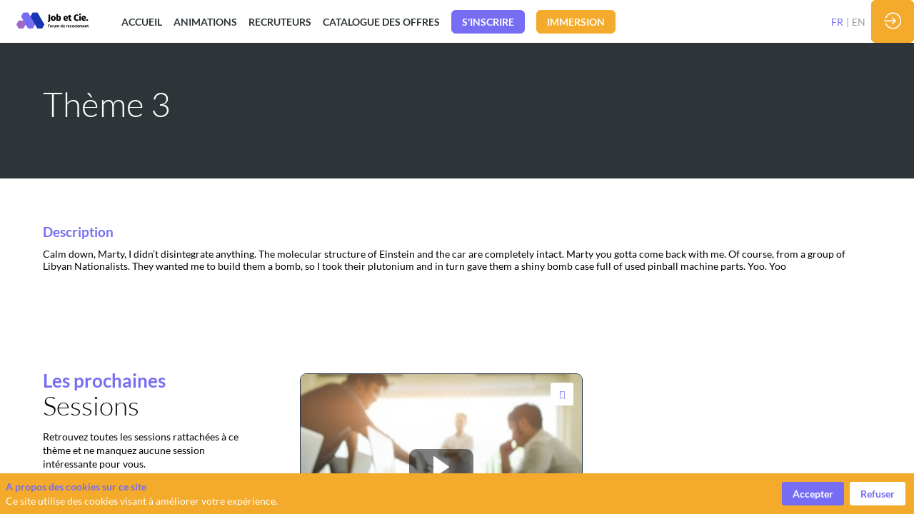

--- FILE ---
content_type: text/html; charset=utf-8
request_url: https://demo.inwink.com/demo-recruitment-forum/eventtheme/f2e32fad-2aea-409a-974d-dc0902398fe1
body_size: 49476
content:
<!DOCTYPE html>
                        <html lang="fr" prefix="og: http://ogp.me/ns#">
                            <head>
        <link rel="preload" crossorigin="anonymous" href="https://assets.inwink.com/lib/20260120-25214-36f669dc1b3b06850043.css" as="style" />
<link rel="prefetch" crossorigin="anonymous" href="https://assets.inwink.com/lib/c-20260120-28328-0ee2b8d4cf8dc95b1a42.css" as="style" />
<link rel="prefetch" crossorigin="anonymous" href="https://assets.inwink.com/lib/c-20260120-87896-933101cef1543b37fec5.css" as="style" />
<link rel="prefetch" crossorigin="anonymous" href="https://assets.inwink.com/lib/c-20260120-87766-560ad9d6baa81ffdfccb.css" as="style" />
<link rel="prefetch" crossorigin="anonymous" href="https://assets.inwink.com/lib/c-20260120-41422-4b12566649265a0729a2.css" as="style" />
<link rel="prefetch" crossorigin="anonymous" href="https://assets.inwink.com/lib/c-20260120-92541-0e1ded5a844764cac744.css" as="style" />
<link rel="preload" crossorigin="anonymous" href="https://assets.inwink.com/lib/c-20260120-15560-93b5a63d14fae9378c0b.css" as="style" />
<link rel="preload" crossorigin="anonymous" href="https://assets.inwink.com/lib/c-20260120-87234-93b5a63d14fae9378c0b.css" as="style" />
<link rel="preload" crossorigin="anonymous" href="/demo-recruitment-forum/theme.css?version=2026-01-20T10%3A32%3A07.982Z&from=2022-12-08T17:45:33.69" as="style" />
<link rel="preload" crossorigin="anonymous" href="https://assets.inwink.com/lib/c-20260120-54025-746bc9869ac1504a0c84.css" as="style" />
<link rel="preload" crossorigin="anonymous" href="/theme.css?version=2026-01-20T10%3A32%3A07.982Z&from=2025-09-30T07:43:07.69" as="style" />
<link rel="preload" crossorigin="anonymous" href="https://assets.inwink.com/lib/st-comps-20260120-01e6cbcce8bfb53da40a.js" as="script" />
<link rel="preload" crossorigin="anonymous" href="https://assets.inwink.com/lib/st-pages-20260120-7205bb28316436e16ad3.js" as="script" />
<link rel="preload" crossorigin="anonymous" href="https://assets.inwink.com/lib/st-vendors-r-20260120-ab397675bf34d726963a.js" as="script" />
<link rel="preload" crossorigin="anonymous" href="https://assets.inwink.com/lib/st-vendors-20260120-a0e80c5508bb97eaddc4.js" as="script" />
<link rel="preload" crossorigin="anonymous" href="https://assets.inwink.com/lib/st-iw-20260120-1ada9886a337e3cabf18.js" as="script" />
<link rel="preload" crossorigin="anonymous" href="https://assets.inwink.com/lib/20260120-b4dc6672d626edbb30ab.js" as="script" />
<link rel="prefetch" crossorigin="anonymous" href="https://assets.inwink.com/lib/20260120-244cbdbff9a7dc9199cc.js" as="script" />
<link rel="prefetch" crossorigin="anonymous" href="https://assets.inwink.com/lib/20260120-748c9d947c4cd459255f.js" as="script" />
<link rel="prefetch" crossorigin="anonymous" href="https://assets.inwink.com/lib/20260120-621d17b115ac67f22aa3.js" as="script" />
<link rel="prefetch" crossorigin="anonymous" href="https://assets.inwink.com/lib/20260120-2b59235f1700ffeee382.js" as="script" />
<link rel="prefetch" crossorigin="anonymous" href="https://assets.inwink.com/lib/20260120-92a205bf12c9f6036b8b.js" as="script" />
<link rel="prefetch" crossorigin="anonymous" href="https://assets.inwink.com/lib/20260120-d44be381a3801b822690.js" as="script" />
<link rel="prefetch" crossorigin="anonymous" href="https://assets.inwink.com/lib/20260120-2110df1eb3d95b86ef0f.js" as="script" />
<link rel="prefetch" crossorigin="anonymous" href="https://assets.inwink.com/lib/20260120-2fa0c153d16ba0a7af37.js" as="script" />
<link rel="prefetch" crossorigin="anonymous" href="https://assets.inwink.com/lib/20260120-ad6cbab53879e4e4baf2.js" as="script" />
<link rel="prefetch" crossorigin="anonymous" href="https://assets.inwink.com/lib/20260120-e8dbbf7e4abaece44297.js" as="script" />
<link rel="prefetch" crossorigin="anonymous" href="https://assets.inwink.com/lib/20260120-b154bf439b4607d956b5.js" as="script" />
<link rel="prefetch" crossorigin="anonymous" href="https://assets.inwink.com/lib/20260120-7c54bc72dc5a857cf210.js" as="script" />
<link rel="preload" crossorigin="anonymous" href="https://assets.inwink.com/lib/20260120-244cbdbff9a7dc9199cc.js" as="script" />
<link rel="preload" crossorigin="anonymous" href="https://assets.inwink.com/lib/20260120-683ee60ff1ee095e85b9.js" as="script" />
<link rel="preload" crossorigin="anonymous" href="https://assets.inwink.com/lib/20260120-56fce8c9506659ec6365.js" as="script" />
<link rel="preload" crossorigin="anonymous" href="https://assets.inwink.com/lib/20260120-a20237ce029abbe4ee20.js" as="script" />
<link rel="preload" crossorigin="anonymous" href="https://assets.inwink.com/lib/20260120-9518d43b9ef1661b378a.js" as="script" />
<link rel="preload" crossorigin="anonymous" href="https://assets.inwink.com/lib/20260120-75356eb58420a6a77023.js" as="script" />
<link rel="preload" crossorigin="anonymous" href="https://assets.inwink.com/lib/20260120-cae5447cc9a8e26848f6.js" as="script" />
<link rel="preload" crossorigin="anonymous" href="https://assets.inwink.com/lib/20260120-78ed193766951536c2fe.js" as="script" />
<link rel="preload" crossorigin="anonymous" href="https://assets.inwink.com/lib/20260120-132e4532fba24251c36b.js" as="script" />
<link rel="preload" crossorigin="anonymous" href="https://assets.inwink.com/lib/20260120-01da8eb3fe993d547adf.js" as="script" />
<link rel="preload" crossorigin="anonymous" href="https://assets.inwink.com/lib/20260120-795ac7d212fbca082a86.js" as="script" />
<link rel="preload" crossorigin="anonymous" href="https://assets.inwink.com/lib/20260120-f5316443128b5b9d30de.js" as="script" />
<link rel="preload" crossorigin="anonymous" href="https://assets.inwink.com/lib/20260120-430713c33369348ffcc3.js" as="script" />
<link rel="preload" crossorigin="anonymous" href="https://assets.inwink.com/lib/20260120-0cb20dc4ad576141cde7.js" as="script" />
<link rel="preload" crossorigin="anonymous" href="https://assets.inwink.com/lib/20260120-d6c412241b3f6fce6ae9.js" as="script" />
<link rel="preload" crossorigin="anonymous" href="https://assets.inwink.com/lib/20260120-2e8bcc003d43f29f8287.js" as="script" />
<link rel="preload" crossorigin="anonymous" href="https://assets.inwink.com/lib/20260120-f29153a4b062ce7b5d82.js" as="script" />
<link rel="preload" crossorigin="anonymous" href="/iwsd/demo-recruitment-forum/ed.js?version=2026-01-20T10%3A32%3A07.982Z&from=2024-06-04T09%3A52%3A10.8" as="script" />
<link rel="preload" crossorigin="anonymous" href="/iwsd/demo-recruitment-forum/ses.js?version=2026-01-20T10%3A32%3A07.982Z&from=2024-03-08T16%3A18%3A51.75" as="script" />
<link rel="preload" crossorigin="anonymous" href="/iwsd/demo-recruitment-forum/spe.js?version=2026-01-20T10%3A32%3A07.982Z&from=2025-12-04T19%3A14%3A21.27" as="script" />
<link rel="preload" crossorigin="anonymous" href="/iwsd/demo-recruitment-forum/exh.js?version=2026-01-20T10%3A32%3A07.982Z&from=2023-01-26T10%3A11%3A19.24" as="script" />
<link rel="preload" crossorigin="anonymous" href="/iwsd/demo-recruitment-forum/et.js?version=2026-01-20T10%3A32%3A07.982Z&from=2021-11-17T14%3A09%3A14.99" as="script" />
<link rel="preload" crossorigin="anonymous" href="/iwsd/demo-recruitment-forum/tpl.js?version=2026-01-20T10%3A32%3A07.982Z&from=2023-08-10T12%3A03%3A31.2" as="script" />
<link rel="preload" crossorigin="anonymous" href="/iwsd/demo-recruitment-forum/ftpl.js?version=2026-01-20T10%3A32%3A07.982Z&from=2026-01-21T10%3A49%3A42.277Z" as="script" />
<link rel="preload" crossorigin="anonymous" href="/iwsd/demo-recruitment-forum/ls.js?version=2026-01-20T10%3A32%3A07.982Z&from=2026-01-21T10%3A49%3A42.419Z" as="script" />
<link rel="preload" crossorigin="anonymous" href="/iwsd/demo-recruitment-forum/sv.js?version=2026-01-20T10%3A32%3A07.982Z&from=2021-11-17T14%3A09%3A14.99" as="script" />
<link rel="preload" crossorigin="anonymous" href="https://assets.inwink.com/lib/20260120-2b59235f1700ffeee382.js" as="script" />
<link rel="preload" crossorigin="anonymous" href="https://assets.inwink.com/lib/20260120-92a205bf12c9f6036b8b.js" as="script" />
<link rel="preload" crossorigin="anonymous" href="https://assets.inwink.com/lib/20260120-146e3272375921c79b11.js" as="script" />
<link rel="preload" crossorigin="anonymous" href="https://assets.inwink.com/lib/20260120-ed467e7d586e4d2b5926.js" as="script" />
<link rel="preload" crossorigin="anonymous" href="https://assets.inwink.com/lib/20260120-d44be381a3801b822690.js" as="script" />
<link rel="preload" crossorigin="anonymous" href="https://assets.inwink.com/lib/20260120-2110df1eb3d95b86ef0f.js" as="script" />
<link rel="preload" crossorigin="anonymous" href="https://assets.inwink.com/lib/20260120-944b88bb12d80a1114a3.js" as="script" />
<link rel="preload" crossorigin="anonymous" href="https://assets.inwink.com/lib/20260120-7ef01e3c4bd536fb6a82.js" as="script" />
<link rel="preload" crossorigin="anonymous" href="/iwsd/wd.js?version=2026-01-20T10%3A32%3A07.982Z&from=2026-01-21T12:50:21.343Z" as="script" />
<link rel="preload" crossorigin="anonymous" href="/iwsd/tpl.js?version=2026-01-20T10%3A32%3A07.982Z&from=2026-01-21T12:50:21.343Z" as="script" />
<link rel="preload" crossorigin="anonymous" href="/iwsd/ev.js?version=2026-01-20T10%3A32%3A07.982Z&from=2026-01-21T12:50:21.343Z" as="script" />
<link rel="preload" crossorigin="anonymous" href="/iwsd/ftpl.js?version=2026-01-20T10%3A32%3A07.982Z&from=2026-01-21T12:50:21.343Z" as="script" />
<link rel="preload" crossorigin="anonymous" href="/iwsd/ls.js?version=2026-01-20T10%3A32%3A07.982Z&from=2026-01-21T12:50:21.343Z" as="script" />
<link rel="preload" crossorigin="anonymous" href="https://assets.inwink.com/lib/appbundle-20260120-56953a19b1883cc0f516.js" as="script" />

        <link rel="prefetch" crossorigin="anonymous" href="https://assets.inwink.com/assets/fonts/inwink/inwinkpictos.css?ts=icons202601201022" as="font" /> 
        <link rel="prefetch" crossorigin="anonymous" href="https://assets.inwink.com/assets/styles/react-slick.css" as="style" />
        <meta charset="UTF-8" />
        <meta name="viewport" content="width=device-width, initial-scale=1" />
        <meta http-equiv="X-UA-Compatible" content="IE=edge" />
        <meta property="og:site_name" content="inwink demo sales" /><title data-react-helmet="true">Thème 3</title><meta data-react-helmet="true" name="description" content="Calm down, Marty, I didn’t disintegrate anything. The molecular structure of Einstein and the car are completely intact. Marty you gotta come back with me. Of course, from a group of Libyan Nationalists. They wanted me to build them a bomb, so I took their plutonium and in turn gave them a shiny bomb case full of used pinball machine parts. Yoo. Yoo"/><meta data-react-helmet="true" name="keywords" content=""/><meta data-react-helmet="true" property="og:title" content="Online Job Forum - Demo "/><meta data-react-helmet="true" property="twitter:title" content="Online Job Forum - Demo "/><meta data-react-helmet="true" property="og:description" content="Recrutez vos talents avec inwink ! Partagez offres, échanges recruteurs/candidats, job datings, conférences et ateliers de coaching..."/><meta data-react-helmet="true" property="twitter:description" content="Recrutez vos talents avec inwink ! Partagez offres, échanges recruteurs/candidats, job datings, conférences et ateliers de coaching..."/><meta data-react-helmet="true" property="og:image" content="https://storageprdv2inwink.blob.core.windows.net/acf504e8-af47-ec11-981f-a04a5e7cdc9e-public/assets/pictures/jobfair%2520(2).jpg"/><meta data-react-helmet="true" property="twitter:image" content="https://storageprdv2inwink.blob.core.windows.net/acf504e8-af47-ec11-981f-a04a5e7cdc9e-public/assets/pictures/jobfair%2520(2).jpg"/><meta data-react-helmet="true" property="twitter:card" content="summary_large_image"/><meta data-react-helmet="true" property="og:url" content="https://demo.inwink.com/demo-recruitment-forum"/><meta data-react-helmet="true" property="twitter:url" content="https://demo.inwink.com/demo-recruitment-forum"/><meta data-react-helmet="true" property="og:type" content="website"/><meta name="mobile-web-app-capable" content="yes" /><link rel="manifest" href="/demo-recruitment-forum/manifest.json" /><meta name="robots" content="noindex, nofollow, disallow" /><link href="https://cdn-assets.inwink.com/acf504e8-af47-ec11-981f-a04a5e7cdc9e-public/assets/pictures-thumbs/Logo-Forum-recrutement-Favicon-transparent.png" rel="icon" type="image/x-icon" /><link href="https://cdn-assets.inwink.com/acf504e8-af47-ec11-981f-a04a5e7cdc9e-public/assets/pictures/logo/Logo-Forum-recrutement-Favicon.png" rel="apple-touch-icon" /><link data-react-helmet="true" rel="alternate" hreflang="x-default" href="https://demo.inwink.com/demo-recruitment-forum/eventtheme/f2e32fad-2aea-409a-974d-dc0902398fe1/theme-3"/><link data-react-helmet="true" rel="alternate" hreflang="fr" href="https://demo.inwink.com/demo-recruitment-forum/fr/eventtheme/f2e32fad-2aea-409a-974d-dc0902398fe1/theme-3"/><link data-react-helmet="true" rel="alternate" hreflang="en" href="https://demo.inwink.com/demo-recruitment-forum/en/eventtheme/f2e32fad-2aea-409a-974d-dc0902398fe1/theme-3"/><link data-react-helmet="true" rel="canonical" href="https://demo.inwink.com/demo-recruitment-forum/fr/eventtheme/f2e32fad-2aea-409a-974d-dc0902398fe1/theme-3"/><style>body,html{ width:100%; height:100%; position:relative; margin:0; padding:0; background-color : #E4E4E4; overflow: hidden; font-size: 14px; } @media all and (display-mode: standalone) { body { background-color: #000; } } * { box-sizing: border-box; } body,html,input,textarea,keygen,select,button,a { font-family: 'Lato'} h1,h2,h3,h4,h5,h6,label,.headline,button,a[role=button] { font-family: 'Lato'} h1, h2, h3, h4, h5, h6{ margin: 0 0 0.2em 0; } #appsplash { z-index:9999; } html #appsplash .splash { box-sizing: border-box; position: fixed; z-index: 9999; width: 100%; height: 100%; left: 0; top: 0; background-color: #ffffff; color: #766df4; display: -webkit-flex; display: flex; flex-flow: column nowrap; align-items: center; justify-content: center; font-size: 14pt; text-transform: uppercase; transition: opacity 600ms ease-out; } .splash .splashcontent { width: 800px; box-sizing: border-box; max-width: 100%; margin: 0 auto; padding : 20px; display: -webkit-flex; display: flex; flex-flow: column nowrap; align-items: center; justify-content: center; } .splash .splashcontent img { max-width: 80%; height: auto !important; min-height: 1px; display: block; margin: auto; } .splash.hidden { opacity: 0; pointer-events: none; } .splash.hidden:not(.dismissed) { transition: opacity ease-in 1s; } .splash.dismissed { transition: none; } #approot, .approot { width: 100%; height:100%; left:0; top:0; overflow: hidden; position: absolute; } .loaderindicator.ring { display: -webkit-flex; display: flex; align-items: center; } .loaderindicator.ring .spinner{ margin-left: 8px; display: block; border-radius: 50%; width: 20px; height: 20px; min-width: 20px; min-height: 20px; border: 4px solid rgba(118, 109, 244, 0.4); border-top-color: rgba(118, 109, 244, 0.8); animation: loaderspin 1s infinite linear; flex-shrink: 0; } .loaderindicator.ring.big .spinner{ border-width: 6px; width: 40px; height: 40px; min-width: 40px; min-height: 40px; } @-webkit-keyframes loaderspin { from { -webkit-transform: rotate(0deg); } to { -webkit-transform: rotate(360deg); } } @keyframes loaderspin { from { transform: rotate(0deg); } to { transform: rotate(360deg); } }</style>
        <link href="https://storageprdv2inwink.blob.core.windows.net/backoffice-public/assets/Fonts/Lato/Lato.css" rel='stylesheet' type='text/css' />
        <link rel="prefetch" crossorigin="anonymous" href="/bootstrap.js?v=2026-01-20T10%3A32%3A07.982Z" as="script" />        
        <link rel="preload" crossorigin="anonymous" href="https://assets.inwink.com/lib/20260120-606d9d6a412bd32b3f1a.js" as="script" />
<link rel="preload" crossorigin="anonymous" href="https://assets.inwink.com/lib/20260120-bd5787195dec26437ff5.js" as="script" />
<link rel="preload" crossorigin="anonymous" href="https://assets.inwink.com/lib/20260120-e68119426b674933721a.js" as="script" />
<link rel="preload" crossorigin="anonymous" href="https://assets.inwink.com/lib/20260120-2f3ef7cbb16ab6bfff21.js" as="script" />
<link crossorigin="anonymous" href="https://assets.inwink.com/lib/20260120-25214-36f669dc1b3b06850043.css" rel="stylesheet" />
<link crossorigin="anonymous" href="https://assets.inwink.com/lib/c-20260120-28328-0ee2b8d4cf8dc95b1a42.css" rel="stylesheet" />
<link crossorigin="anonymous" href="https://assets.inwink.com/lib/c-20260120-87896-933101cef1543b37fec5.css" rel="stylesheet" />
<link crossorigin="anonymous" href="https://assets.inwink.com/lib/c-20260120-87766-560ad9d6baa81ffdfccb.css" rel="stylesheet" />
<link crossorigin="anonymous" href="https://assets.inwink.com/lib/c-20260120-41422-4b12566649265a0729a2.css" rel="stylesheet" />
<link crossorigin="anonymous" href="https://assets.inwink.com/lib/c-20260120-92541-0e1ded5a844764cac744.css" rel="stylesheet" />
<link crossorigin="anonymous" href="https://assets.inwink.com/lib/c-20260120-15560-93b5a63d14fae9378c0b.css" rel="stylesheet" />
<link crossorigin="anonymous" href="https://assets.inwink.com/lib/c-20260120-87234-93b5a63d14fae9378c0b.css" rel="stylesheet" />
<link crossorigin="anonymous" href="https://assets.inwink.com/lib/c-20260120-54025-746bc9869ac1504a0c84.css" rel="stylesheet" />
<link crossorigin="anonymous" href="/demo-recruitment-forum/theme.css?version=2026-01-20T10%3A32%3A07.982Z&from=2022-12-08T17:45:33.69" rel="stylesheet" />
<link crossorigin="anonymous" href="/theme.css?version=2026-01-20T10%3A32%3A07.982Z&from=2025-09-30T07:43:07.69" rel="stylesheet" />
<script type="application/ld+json">{"@context":"https://schema.org","@type":"WebSite","name":"inwink demo sales","url":"https://demo.inwink.com"}</script>     
        <script src="/bootstrap.js?v=2026-01-20T10%3A32%3A07.982Z"></script>               
    </head>
                            <body>
                                               
    <link crossorigin="anonymous" href="https://assets.inwink.com/assets/styles/react-slick.css" rel="stylesheet" />
    <link crossorigin="anonymous" href="https://assets.inwink.com/assets/fonts/inwink/inwinkpictos.css?ts=icons202601201022" rel="stylesheet" />  
         
                                <div id="approot"><!--$--><div class="approot"><div class="app-shell event-acf504e8-af47-ec11-981f-a04a5e7cdc9e  "><div class="app-shell-data "><div class="visualconfiguration empty"><style>html, body { } </style><div class="fonttheme"><link href="https://storageprdv2inwink.blob.core.windows.net/backoffice-public/assets/Fonts/Lato/Lato.css" rel="stylesheet" type="text/css"/><style>body,html,input,textarea,keygen,select,button,a { font-family: 'Lato'} h1,h2,h3,h4,h5,h6,label,.headline,button,a[role=button] { font-family: 'Lato'}</style></div></div><div class="app-layout hydrating event-shard event-acf504e8-af47-ec11-981f-a04a5e7cdc9e"><div class="app-content"><div class="app-header " style="background-color:rgba(255,255,255, 1);color:#2e3538"><div class="app-header-content"><div class="pagetitle withlogo withheaderitems align-left" id="appheadercontent"><a class="header-logo mainlogo" aria-label="" href="/demo-recruitment-forum/fr"><img src="https://cdn-assets.inwink.com/acf504e8-af47-ec11-981f-a04a5e7cdc9e-public/assets/pictures/logo/Logo-Forum-recrutement.png" alt=""/></a><div class="title"><div class="pagetitle-content">Online Job Forum - Demo </div></div><div class="menu" id="appheadermenu"><div class="links-list"><div class="menuitem level-1 " id="appheadermenu-menuitem-target-home"><a class="iconlink headline headline  level-1 link-inwink" role="link" aria-label="Accueil" href="/demo-recruitment-forum/fr"><span>Accueil</span></a></div><div class="menuitem level-1 " id="appheadermenu-menuitem-target-allsessions"><a class="iconlink headline headline  level-1 link-inwink" role="link" aria-label="Animations" href="/demo-recruitment-forum/fr/sessions"><span>Animations</span></a></div><div class="menuitem level-1 " id="appheadermenu-menuitem-target-allexhibitors"><a class="iconlink headline headline  level-1 link-inwink" role="link" aria-label="Recruteurs" href="/demo-recruitment-forum/fr/partners"><span>Recruteurs</span></a></div><div class="menuitem level-1 " id="appheadermenu-menuitem-target-allofferings"><a class="iconlink headline headline  level-1 link-inwink" role="link" aria-label="Catalogue des offres" href="/demo-recruitment-forum/fr/offerings"><span>Catalogue des offres</span></a></div><div class="menuitem level-1 " id="appheadermenu-menuitem-registration-register"><a class="iconlink headline headline lightbtn  level-1 link-inwink" role="button" aria-label="S&#x27;INSCRIRE" href="/demo-recruitment-forum/fr/registration/register"><span>S&#x27;INSCRIRE</span></a></div><div class="menuitem level-1 " id="appheadermenu-menuitem-content-immersion"><a class="iconlink headline headline  level-1 link-inwink" role="button" aria-label="Immersion" href="/demo-recruitment-forum/fr/content/immersion"><span>Immersion</span></a></div></div></div><div class="menu-languages"><div class="lng clickable current" style="--lng-before-color:#2e3538"><span style="color:#766df4">fr</span></div><div class="lng clickable" style="--lng-before-color:#2e3538"><span style="color:#2e3538">en</span></div></div></div><div class="avatar-content avatarevent-content hydrating"><div style="opacity:0"><button type="button" class="btn-login" title="Me connecter"><i class="inwink-login"></i></button></div></div></div></div><section id="main-content" class="app-pages event-pages"><div class="app-page-wrapper bloc-defaultbg transition-entered"><div class="app-page eventthemedetailpage"><div class="dynamicpage dynamicpage-eventthemedetail" style="background-repeat:no-repeat;background-size:cover;background-position:center"><script type="application/ld+json">{"@context":"http://schema.org","@type":"Event","eventAttendanceMode":"https://schema.org/OnlineEventAttendanceMode","eventStatus":"http://schema.org/EventScheduled","name":"Online Job Forum - Demo ","description":"Recrutez vos talents avec inwink ! Partagez offres, échanges recruteurs/candidats, job datings, conférences et ateliers de coaching...","startDate":"2024-12-15T08:00:00+01:00","endDate":"2026-12-16T17:30:00+01:00","location":{"@type":"VirtualLocation","url":"https://demo.inwink.com/demo-recruitment-forum"},"image":"https://storageprdv2inwink.blob.core.windows.net/acf504e8-af47-ec11-981f-a04a5e7cdc9e-public/assets/pictures/jobfair%2520(2).jpg"}</script><div class="dynamicpage-blocscontainer dynamicpage-maincontent"><div class="dynamicpage-scrollcontent "><div id="bl-f00e3ffe-ab5c-425d-9091-6f4502b29ffc" class="dynamicbloc-wrapper bloctheme bloctheme-acf504e8-af47-ec11-981f-a04a5e7cdc9e bloctheme-darkbloc hydrating"><div class="dynamicbloc-wrapper-contentcontainer dynamicbloc-wrapper-contentblocs"><div id="ct-eventthemedetail" class="dynamic-bloc-entitydetail  dynamicbloc-contentwrapper bloc-entitydetail headersize-full"><div class="dynamiccontentbloc"><div class="bloc-header"><div class=""><section class=""><h1 class=""><span class="fieldval"><span class="fieldtext">Thème 3</span></span></h1></section></div></div></div><div class="iw-clearfix"></div></div></div></div><div id="bl-cf01bf4b-1ebd-486e-a821-d01741b68499" class="dynamicbloc-wrapper bloctheme bloctheme-acf504e8-af47-ec11-981f-a04a5e7cdc9e bloctheme-whitebloc hydrating"><div class="dynamicbloc-wrapper-contentcontainer dynamicbloc-wrapper-contentblocs"><div id="ct-7958d975-6909-480c-cd0f-9a63bd244d39" class="dynamic-bloc-entitydetail  dynamicbloc-contentwrapper bloc-entitydetailv2"><div class="dynamiccontentbloc"><div class="bloc-content"><section class="bloc-content group-root"><section class="group group"><section class="group-field group-field"><h4 class="group-field-title bloc-accent group-field-title bloc-accent"><span class="fieldval"><span class="fieldtext"><span>Description</span></span></span></h4><div class="group-field group-field"><span class="fieldval"><span class="fieldtext">Calm down, Marty, I didn’t disintegrate anything. The molecular structure of Einstein and the car are completely intact. Marty you gotta come back with me. Of course, from a group of Libyan Nationalists. They wanted me to build them a bomb, so I took their plutonium and in turn gave them a shiny bomb case full of used pinball machine parts. Yoo. Yoo</span></span></div></section></section></section></div></div><div class="iw-clearfix"></div></div></div></div><div id="bl-teaser-sessions-bloc" class="dynamicbloc-wrapper bloctheme bloctheme-acf504e8-af47-ec11-981f-a04a5e7cdc9e bloctheme-whitebloc hydrating"><div class="dynamicbloc-wrapper-contentcontainer dynamicbloc-wrapper-contentblocs"><div id="ct-teasersessions" class="itemslist teasersessionitems  dynamicbloc-contentwrapper bloc-teasersessions headerpos-left headersize-tall"><div class="dynamiccontentbloc"><style>#ct-teasersessions .card { padding: 0; height: 100%; display: flex; flex-flow: column nowrap; justify-content: flex-start; align-items: flex-start; } #ct-teasersessions .bloc-pic { position: relative; display: flex; flex-flow: column nowrap; justify-content: flex-start; align-items: flex-start; padding: 20px; width: 100%; min-height: 300px; } #ct-teasersessions .card.image-dark .bloc-pic::after { background-color: rgba(0, 0, 0, 0.6); } #ct-teasersessions .card.image-dark .bloc-pic:hover::after { background-color: rgba(0, 0, 0, 0.4); } #ct-teasersessions .card.image-light .bloc-pic::after { background-color: rgba(255, 255, 255, 0.3); } #ct-teasersessions .card.image-light .bloc-pic:hover::after { background-color: rgba(255, 255, 255, 0.2); } #ct-teasersessions .card:is(.image-dark, .image-light) .bloc-pic::after { content: ''; display: block; position: absolute; top: 0; left: 0; width: 100%; height: 100%; transition: all 0.3s ease-in-out; } #ct-teasersessions .bloc-pic .image { position: absolute; top: 0; left: 0; object-fit: cover; height: 100%; width: 100%; } #ct-teasersessions .bloc-pic .image[src=""] { display: none; } #ct-teasersessions .bloc-pic .overlay { z-index: 1; width: 100%; height: 100%; display: flex; justify-content: center; align-items: center; margin-bottom: 0.8em; flex: 1; } #ct-teasersessions .bloc-pic .overlay .inwink-player-play { color: white; margin: auto; font-size: 30px; text-align: center; line-height: 30px; border-radius: 10px; padding: 10px 30px; background-color: rgba(0, 0, 0, 0.5); transition: all 0.5s; } #ct-teasersessions .bloc-pic:hover .inwink-player-play { transform: scale(1.1); } #ct-teasersessions .sessionitemspeakers { display: flex; flex-flow: row wrap; justify-content: flex-start; align-items: flex-start; align-content: flex-start; margin-right: 0; width: 100%; height: 100%; padding: 10px; white-space: pre-line; } #ct-teasersessions .sessionitemspeakers .sessionspeakeritem { display: flex; flex-flow: row nowrap; justify-content: flex-start; align-items: flex-start; margin: 10px; width: calc(50% - 20px); text-decoration: none; } #ct-teasersessions .sessionitemspeakers .sessionspeakeritem .userpicture { width: 60px; min-width: 60px; height: 60px; min-height: 60px; margin: 0 0.5em 0 0; } #ct-teasersessions .sessionitemspeakers .sessionspeakeritem .userdetail { text-transform: initial; } #ct-teasersessions .sessionitemspeakers .sessionspeakeritem .userdetail .username { font-weight: 700; } #ct-teasersessions .sessionitemspeakers .speaker > span { font-weight: 400; } #ct-teasersessions :is(.sessionslot, .sessiondetail) { color: #fff; z-index: 100; } #ct-teasersessions .sessiondetail .session-description { line-height: 1.5; } #ct-teasersessions .card:not(.btnFavHide, .btnEvaluateHide) .sessionslot { width: calc(100% - 70px); margin-bottom: 0.5em; } #ct-teasersessions .card:is(.btnFavHide, .btnEvaluateHide, .btnText) .sessionslot { width: calc(100% - 35px); } #ct-teasersessions .card:is(.btnText-full, .btnText.btnFavHide, .btnText.btnEvaluateHide, .btnFavHide.btnEvaluateHide) .sessionslot { width: 100%; } #ct-teasersessions .sessiondate { display: flex; flex-flow: row wrap; justify-content: flex-start; align-items: baseline; } #ct-teasersessions .sessiondate div { margin-right: 1em; display: flex; flex-flow: row nowrap; margin-bottom: 0.5em; } #ct-teasersessions .sessiondate .live { display: none; } #ct-teasersessions .sessiondate .hour .time { display: flex; flex-flow: row nowrap; } #ct-teasersessions .sessiondate div i { margin-right: 0.4em; } #ct-teasersessions .card .sessionitemactions { position: static; display: flex; flex-flow: row nowrap; justify-content: flex-start; align-items: center; align-self: flex-end; z-index: 1; } #ct-teasersessions .card .sessionitemactions button:not(.text) { position: absolute; top: 12px; right: 12px; } #ct-teasersessions .card:not(.btnFavHide) .sessionitemactions .favaction:not(.text) + .evaluateaction:not(.text) { right: 50px; } #ct-teasersessions .sessionitemactions button.text { font-size: 0.8rem; margin-left: 1rem; margin-top: 1em; } #ct-teasersessions .sessionitemactions .favaction.text { order: 2; } #ct-teasersessions .sessionitemactions :is(.evaluateaction, .favaction).iconbtn { width: 32px; height: 32px; line-height: 1; text-align: center; margin-left: 4px; border-radius: 0; padding: 0; outline: none; } #ct-teasersessions .card.btnFavHide .sessionitemactions button.favaction, #ct-teasersessions .card.btnEvaluateHide .sessionitemactions button.evaluateaction { display: none; } #ct-teasersessions .sessiondetail h3 { text-transform: initial; font-size: 1.3em; color: #fff; font-weight: 700; } #ct-teasersessions .session-description { margin-bottom: 14px; color: #fff; } #ct-teasersessions :is(.layout-col4, .layout-col5) .sessionitemspeakers .sessionspeakeritem { width: 100%; } #ct-teasersessions .layout-col4 .bloc-pic { min-height: 350px; } #ct-teasersessions .layout-col5 .bloc-pic { min-height: 400px; } #ct-teasersessions.headerpos-left .sessionitemspeakers { overflow: visible; } #ct-teasersessions.headerpos-left .sessionitemspeakers .sessionspeakeritem { width: 100%; max-width: 100%; margin-right: 0; } @media (max-width: 400px) { #ct-teasersessions .sessionitemspeakers .sessionspeakeritem { width: 100%; } #ct-teasersessions .bloc-pic { height: unset; } } #ct-teasersessions .sessionitemactions .session-error { position: absolute; right: 0; left: unset !important; top: 0; display: flex; width: 230px; height: 45px; align-items: center; justify-content: center; color: #fff; font-size: 16px; text-align: center; background-color: rgba(0, 0, 0, .8); border-radius: 4px; z-index: 1; }</style><header class="bloc-header"><h2 class="bloc-title"><span class="text pretitle bloc-accent">Les prochaines</span> <span class="text bloctitle">Sessions</span></h2><div class="bloc-separator"></div><div class="description">Retrouvez toutes les sessions rattachées à ce thème et ne manquez aucune session intéressante pour vous.</div><div class="bloc-actions header-actions"><a role="button" href="/demo-recruitment-forum/fr/sessions?eventThemes=f2e32fad-2aea-409a-974d-dc0902398fe1">Sessions liées</a></div></header><div class="inwink-items teaser-list legacyflex layout-default-col2 layout-XXS-col1 layout-XS-col1 layout-S-col2 layout-M-col2 layout-L-col2 layout-XL-col2 layout-XXL-col2 layout-XXXXXXL-col2 align-default-left align-XXS-left align-XS-left align-S-left align-M-left align-L-left align-XL-left align-XXL-left align-XXXXXXL-left bloc-content"><div class="inwink-item session-item" id="item-08f00dee-af47-ec11-981f-a04a5e7cdc9e"><a class="itemcontent clickable card image-dark" href="/demo-recruitment-forum/fr/session/08f00dee-af47-ec11-981f-a04a5e7cdc9e/job-dating"><div class="bloc-pic bloc-pic"><img class="image image" src="https://cdn-assets.inwink.com/e3b0b422-205b-482a-b108-f9a0dcf1569b/1a0a154a-a976-4267-bd05-7c787f6b85581" loading="lazy"/><div class="overlay overlay"><i class="inwink-player-play inwink-player-play"></i></div><div class="sessiondetail sessiondetail"><h3 class="bloc-accent bloc-accent"><span class="fieldval"><span class="fieldtext">Job Dating</span></span></h3></div><div class="sessionitemactions hydro"><button type="button" class="action favaction iconbtn inwink-bookmark clickable lightbtn" title="Ajouter à mon agenda"></button></div></div><div class="sessionitemspeakers speakers-1 single"><div class="sessionspeakeritem speakeritem"><div class=" userpicture  userpictureimg"><div class=" userpicture-text"><span class="text">ES</span></div><img src="https://cdn-assets.inwink.com/7866f2c1-7bb1-45c3-800c-22db7669e3e7/2593fc97-ee26-488f-8eb0-1f1894b60aa01" class=" userpicture-photo" alt=""/></div><div class="userdetail userdetail"><div class="name-wrapper name-wrapper"><span class="username username"><span class="fieldval"><span class="fieldtext">Emma</span></span><span> </span><span class="fieldval"><span class="fieldtext">Selva</span></span></span></div><div class="company company"><span class=""><span class="fieldval"><span class="fieldtext">Company</span></span></span></div><div class="jobtitle jobtitle"><span class=""><span class="fieldval"><span class="fieldtext">Job Title</span></span></span></div></div></div></div></a></div></div></div><div class="iw-clearfix"></div><div class="bloc-actions bottom-actions"><a role="button" href="/demo-recruitment-forum/fr/sessions?eventThemes=f2e32fad-2aea-409a-974d-dc0902398fe1">Sessions liées</a></div></div></div></div><div id="bl-teaser-exhibitors-bloc" class="dynamicbloc-wrapper bloctheme bloctheme-acf504e8-af47-ec11-981f-a04a5e7cdc9e bloctheme-lightgreybloc hydrating"><div class="dynamicbloc-wrapper-contentcontainer dynamicbloc-wrapper-contentblocs"><div id="ct-teaserexhibitors" class="itemslist  dynamicbloc-contentwrapper bloc-teaserexhibitors headerpos-left headersize-tall"><div class="dynamiccontentbloc"><style>#ct-teaserexhibitors .exhibitor-item { display: flex; justify-content: center; align-items: center; } #ct-teaserexhibitors .exhibitor-item .card { display: flex; justify-content: center; align-items: center; height: 100%; padding: 40px 20px 10px; } #ct-teaserexhibitors .exhibitor-item .card .logo { display: block; max-width: 80%; width: 180px; height: 100px; } #ct-teaserexhibitors .exhibitor-item .card .logo .logo-text { font-size: 1.4rem; font-weight: 300; } #ct-teaserexhibitors .exhibitor-item .card .exhibitoritemactions button { line-height: 1; } #ct-teaserexhibitors .exhibitor-item .card:not(.btnText) .exhibitoritemactions { position: absolute; top: 10px; right: 10px; margin-bottom: 0; display: flex; flex-flow: row nowrap; } #ct-teaserexhibitors .exhibitor-item .card:not(.btnText) .exhibitoritemactions button { padding: 0.35em 0.45em; margin-left: 5px; margin-bottom: 0; } #ct-teaserexhibitors .exhibitor-item .card.btnText .exhibitoritemactions button:not(.text) { position: absolute; top: 10px; width: 24px; height: 24px; padding: 0.35em 0.45em; } #ct-teaserexhibitors .card.btnText .exhibitoritemactions button.favaction:not(.text), #ct-teaserexhibitors .card.btnText .exhibitoritemactions button.icon.requestmeeting:not(.text), #ct-teaserexhibitors .card.btnText .exhibitoritemactions button.icon.sendmessage:not(.text) { right: 10px; } #ct-teaserexhibitors .card.btnText:not(.btnMeetingHide) .exhibitoritemactions button.requestmeeting:not(.text) + button.icon.sendmessage:not(.text), #ct-teaserexhibitors .card.btnText:not(.btnMeetingHide) .exhibitoritemactions button.icon.requestmeeting:not(.text) ~ button.icon.favaction:not(.text), #ct-teaserexhibitors .card.btnText:not(.btnMsgHide) .exhibitoritemactions button.icon.sendmessage:not(.text) ~ button.icon.favaction:not(.text) { right: 40px; } #ct-teaserexhibitors .exhibitor-item .card.btnText { flex-flow: column nowrap; padding: 40px 0 0; } #ct-teaserexhibitors .exhibitor-item .card.btnText.btnFavHide.btnMsgHide, #ct-teaserexhibitors .exhibitor-item .card.btnText.btnFavHide.btnMeetingHide, #ct-teaserexhibitors .exhibitor-item .card.btnText.btnMsgHide.btnMeetingHide { padding-top: 20px; } #ct-teaserexhibitors .exhibitor-item .card.btnText .logo { margin: 0 0 10px; } #ct-teaserexhibitors .exhibitor-item .card.btnText .exhibitoritemactions { margin-bottom: 0; display: flex; flex-flow: row nowrap; width: 100%; margin-top: auto; } #ct-teaserexhibitors .exhibitor-item .card.btnText .exhibitoritemactions button { padding: 0.4rem 0.5rem; margin-bottom: 0; } #ct-teaserexhibitors .exhibitor-item .card.btnText .exhibitoritemactions button.text { border-radius: 0; } #ct-teaserexhibitors .exhibitor-item .card.btnText .exhibitoritemactions button.text ~ button.text { border-left: 1px solid #fff; } #ct-teaserexhibitors .exhibitor-item .card.btnText .exhibitoritemactions button.text .text i { vertical-align: middle; margin-right: 2px; } #ct-teaserexhibitors .exhibitor-item .card.btnFavHide .exhibitoritemactions button.favaction, #ct-teaserexhibitors .exhibitor-item .card.btnMeetingHide .exhibitoritemactions button.requestmeeting, #ct-teaserexhibitors .exhibitor-item .card.btnMsgHide .exhibitoritemactions button.sendmessage { display: none; } #ct-teaserexhibitors .exhibitor-item .card.btnFavHide.btnMeetingHide.btnMsgHide { padding: 20px; } #ct-teaserexhibitors .exhibitor-item .card.btnFavHide.btnMeetingHide.btnMsgHide .logo { margin: 0; } @media (max-width: 767px) { #ct-teaserexhibitors .layout-col2 .exhibitor-item .card.btnText .exhibitoritemactions { flex-flow: row wrap !important; } #ct-teaserexhibitors .exhibitor-item .card.btnText .exhibitoritemactions button.text + button.text { border-left-color: currentcolor; border-top: 1px solid #fff; } } #ct-teaserexhibitors .loaderindicator.ring .spinner { margin-left: 1px; } #ct-teaserexhibitors .carouselitem.exhibitor-item { width: 200px; } @media (min-width: 768px) { #ct-teaserexhibitors .carousel .slick-list { margin: 0 16px; } }</style><header class="bloc-header"><h2 class="bloc-title"><span class="text pretitle bloc-accent">Les</span> <span class="text bloctitle">Partenaires</span></h2><div class="bloc-separator"></div><div class="bloc-actions header-actions"><a role="button" href="/demo-recruitment-forum/fr/partners?eventThemes=f2e32fad-2aea-409a-974d-dc0902398fe1">Partenaires liés</a></div></header><div class="inwink-items teaser-list legacyflex layout-default-col4 layout-XXS-col2 layout-XS-col2 layout-S-col2 layout-M-col3 layout-L-col4 layout-XL-col4 layout-XXL-col4 layout-XXXXXXL-col4 align-default-left align-XXS-left align-XS-left align-S-left align-M-left align-L-left align-XL-left align-XXL-left align-XXXXXXL-left bloc-content"><div class="inwink-item exhibitor-item" id="item-e3f1dc75-ca57-42d9-88f6-9382d7d18cde"><a class="itemcontent clickable  btnText card clickable" href="/demo-recruitment-forum/fr/partner/e3f1dc75-ca57-42d9-88f6-9382d7d18cde/inwink"><div class=" logo"><div class=" logo-photo" style="background-image:url(&quot;https://cdn-assets.inwink.com/0b77c0aa-5421-4731-b1e0-e3837cb64f53/ea29ce21-171f-4535-90e3-ff1c1da21eff1&quot;)"></div></div><section class="entity-actions hydro exhibitoritemactions"><button title="Demander un Rdv" type="button" class="asyncbtn requestmeeting  text lightbtn"><span class="text"><i class=""></i> <span>Demander un Rdv</span></span><span class="overlay"></span></button><button title="Envoyer un message" type="button" class="asyncbtn sendmessage  text lightbtn"><span class="text"><i class=""></i> <span>Envoyer un message</span></span><span class="overlay"></span></button><button title="Ajouter aux favoris" type="button" class="asyncbtn favaction icon lightbtn"><span class="text"><i class="inwink-bookmark"></i> </span><span class="overlay"></span></button></section></a></div></div></div><div class="iw-clearfix"></div><div class="bloc-actions bottom-actions"><a role="button" href="/demo-recruitment-forum/fr/partners?eventThemes=f2e32fad-2aea-409a-974d-dc0902398fe1">Partenaires liés</a></div></div></div></div><div id="bl-teaser-speakers-bloc" class="dynamicbloc-wrapper bloctheme bloctheme-acf504e8-af47-ec11-981f-a04a5e7cdc9e bloctheme-whitebloc hydrating"><div class="dynamicbloc-wrapper-contentcontainer dynamicbloc-wrapper-contentblocs"><div id="ct-teaserspeakers" class="itemslist  dynamicbloc-contentwrapper bloc-teaserspeakers headerpos-left headersize-tall"><div class="dynamiccontentbloc"><style>#ct-teaserspeakers .speaker-item.carouselitem { width: 200px; } #ct-teaserspeakers .speaker-item { transition: all 0.5s; } #ct-teaserspeakers .speaker-item:hover { transform:scale(1.02,1.02); } #ct-teaserspeakers .speaker-item.carouselitem .speaker-item.inwink-item { margin : auto; } #ct-teaserspeakers .speaker-item.inwink-item { text-align: center; padding: 10px; } #ct-teaserspeakers .sociallinks { display: flex; flex-flow: row wrap; justify-content: center; margin-top: 4px; } @media screen and (max-width : 480px){ #ct-teaserspeakers .inwink-items:not(.carousel) .speaker-item.inwink-item { height : auto; width: calc(100% - 8px); } #ct-teaserspeakers .sociallinks { justify-content: flex-start; } #ct-teaserspeakers .inwink-items:not(.carousel) .speaker-item.inwink-item .itemcontent { margin: 0 0 10px 0; width: 100%; text-align: left; display: flex; align-items: center; } #ct-teaserspeakers .inwink-items:not(.carousel) .speaker-item.inwink-item .itemcontent .userpicture { margin : 0 10px 0 0; width : 60px; height : 60px; flex-shrink : 0; } #ct-teaserspeakers .inwink-items:not(.carousel) .speaker-item.inwink-item .itemcontent .userpicture-text { line-height: 60px; font-size: 16pt; display:flex; align-items:center; justify-content: center; } #ct-teaserspeakers .inwink-items:not(.carousel) .speaker-item.inwink-item .itemcontent .detail { flex-grow : 1; } }</style><header class="bloc-header"><h2 class="bloc-title"><span class="text pretitle bloc-accent">Les</span> <span class="text bloctitle">Speakers</span></h2><div class="bloc-separator"></div></header><div class="inwink-items teaser-list legacyflex layout-default-col5 layout-XXS-col2 layout-XS-col2 layout-S-col3 layout-M-col4 layout-L-col5 layout-XL-col5 layout-XXL-col5 layout-XXXXXXL-col5 align-default-left align-XXS-left align-XS-left align-S-left align-M-left align-L-left align-XL-left align-XXL-left align-XXXXXXL-left bloc-content"><div class="inwink-item speaker-item" id="item-7c4a840e-7437-4847-bb06-f1c149975c5f"><a class="itemcontent clickable" href="/demo-recruitment-forum/fr/speaker/7c4a840e-7437-4847-bb06-f1c149975c5f/emma-selva"><div class=" userpicture"><div class=" userpicture-text"><span class="text">ES</span></div><div class=" userpicture-photo" style="background-image:url(&quot;https://cdn-assets.inwink.com/7866f2c1-7bb1-45c3-800c-22db7669e3e7/2593fc97-ee26-488f-8eb0-1f1894b60aa01&quot;)"></div></div><div class="detail detail"><h4 class=""><span class="fieldval"><span class="fieldtext">Emma</span></span><span> </span><span class="fieldval"><span class="fieldtext">Selva</span></span></h4><h5 class="bloc-lighttext"><span class="fieldval"><span class="fieldtext">Company</span></span></h5><h6 class="bloc-lighttext"><span class="fieldval"><span class="fieldtext">Job Title</span></span></h6></div></a></div></div></div><div class="iw-clearfix"></div></div></div></div><div class="dynamicpage-scrollcontent-footer"><div id="bl-3a92f34a-b3bb-4d7a-fc63-3cef76a661f3" class="dynamicbloc-wrapper bloctheme bloctheme-acf504e8-af47-ec11-981f-a04a5e7cdc9e bloctheme-darkbloc hydrating bloc-footer"><style>#bl-3a92f34a-b3bb-4d7a-fc63-3cef76a661f3 .bloc-poweredby a { opacity: 1; } .bloc-poweredby a > * { margin: 10px 5px; } #bl-3a92f34a-b3bb-4d7a-fc63-3cef76a661f3 .bloc-poweredby a i { line-height: 1; } #bl-3a92f34a-b3bb-4d7a-fc63-3cef76a661f3 .bloc-poweredby a img.customerlogo { display: none; } @media screen and (max-width: 800px) { #bl-3a92f34a-b3bb-4d7a-fc63-3cef76a661f3 .bloc-poweredby a .label { display: block; } }</style><div class="dynamicbloc-wrapper-contentcontainer dynamicbloc-wrapper-contentblocs"><div id="ct-da36926f-0b81-42d7-8aef-61a4efad3f46" class=" dynamicbloc-contentwrapper bloc-teasereventinfos headerpos-center"><div class="dynamiccontentbloc"><header class="bloc-header"><img class="headerpicture" loading="eager" src="https://cdn-assets.inwink.com/acf504e8-af47-ec11-981f-a04a5e7cdc9e-public/assets/pictures/logo/Logo-Forum-recrutement-white.png"/><h2 class="bloc-title"><span class="text pretitle bloc-accent" style="color:white"></span> <span class="text bloctitle" style="color:white"></span></h2><div class="bloc-separator"></div><div class="description"></div></header><style>#ct-da36926f-0b81-42d7-8aef-61a4efad3f46 { margin: 20px 0; } #ct-da36926f-0b81-42d7-8aef-61a4efad3f46 .bloc-header { margin: 0; display: flex; align-items: flex-start; flex-flow: row wrap; justify-content: center; text-align: center; margin-bottom: 1rem; width: 100%; } #ct-da36926f-0b81-42d7-8aef-61a4efad3f46 .bloc-header .headerpicture { max-width: 150px; max-height: 80px; margin-bottom: 1rem; } #ct-da36926f-0b81-42d7-8aef-61a4efad3f46 .bloc-header .description { margin-top: 0; width: 100%; } #ct-da36926f-0b81-42d7-8aef-61a4efad3f46 .bloc-content { display: flex; flex-flow: row wrap; justify-content: center; align-items: flex-start; width: 100%; position: relative; } #ct-da36926f-0b81-42d7-8aef-61a4efad3f46 .bloc-content a, #ct-da36926f-0b81-42d7-8aef-61a4efad3f46 .bloc-content a .detail { width: auto; max-width: 100%; align-items: center; white-space: nowrap; overflow: hidden; text-overflow: ellipsis; } #ct-da36926f-0b81-42d7-8aef-61a4efad3f46 .bloc-content a { margin: 0 15px; } #ct-da36926f-0b81-42d7-8aef-61a4efad3f46 .bloc-content a h4 { font-size: 14px; text-transform: none; } #ct-da36926f-0b81-42d7-8aef-61a4efad3f46 .iconplaceholder { margin: 0; } #ct-da36926f-0b81-42d7-8aef-61a4efad3f46 .iconplaceholder .cssicon { font-size: 21px; margin-left: 0px; margin-right: 0; transform: translateY(10%); } #ct-da36926f-0b81-42d7-8aef-61a4efad3f46 .bloc-content a:first-child .iconplaceholder .cssicon { margin-left: 0; }</style><div class="inwink-items bloc-content contentpagelink-items legacyflex layout-default-col2 layout-XXS-col2 layout-XS-col2 layout-S-col2 layout-M-col2 layout-L-col2 layout-XL-col2 layout-XXL-col2 layout-XXXXXXL-col2 layout-col2"><a class="contentpagelink eventinfoslnk inwink-item link-inwink" id="10107f24-2fcf-4f09-e434-bc211ef8854c" href="/demo-recruitment-forum/fr/content/cgu"><div class="iconplaceholder"></div><div class="detail"><h4 class="title">Conditions d'utilisation</h4><div class="desc bloc-lighttext"></div></div></a></div></div><div class="iw-clearfix"></div><style>#ct-da36926f-0b81-42d7-8aef-61a4efad3f46 { margin: 20px 0; } #ct-da36926f-0b81-42d7-8aef-61a4efad3f46 .bloc-header { margin: 0; display: flex; align-items: flex-start; flex-flow: row wrap; justify-content: center; text-align: center; margin-bottom: 1rem; width: 100%; } #ct-da36926f-0b81-42d7-8aef-61a4efad3f46 .bloc-header .headerpicture { max-width: 150px; max-height: 80px; margin-bottom: 1rem; } #ct-da36926f-0b81-42d7-8aef-61a4efad3f46 .bloc-header .description { margin-top: 0; width: 100%; } #ct-da36926f-0b81-42d7-8aef-61a4efad3f46 .bloc-content { display: flex; flex-flow: row wrap; justify-content: center; align-items: flex-start; width: 100%; position: relative; } #ct-da36926f-0b81-42d7-8aef-61a4efad3f46 .bloc-content a, #ct-da36926f-0b81-42d7-8aef-61a4efad3f46 .bloc-content a .detail { width: auto; max-width: 100%; align-items: center; white-space: nowrap; overflow: hidden; text-overflow: ellipsis; } #ct-da36926f-0b81-42d7-8aef-61a4efad3f46 .bloc-content a { margin: 0 15px; } #ct-da36926f-0b81-42d7-8aef-61a4efad3f46 .bloc-content a h4 { font-size: 14px; text-transform: none; } #ct-da36926f-0b81-42d7-8aef-61a4efad3f46 .iconplaceholder { margin: 0; } #ct-da36926f-0b81-42d7-8aef-61a4efad3f46 .iconplaceholder .cssicon { font-size: 21px; margin-left: 0px; margin-right: 0; transform: translateY(10%); } #ct-da36926f-0b81-42d7-8aef-61a4efad3f46 .bloc-content a:first-child .iconplaceholder .cssicon { margin-left: 0; }</style></div><div id="ct-65ba9ca7-dfab-4783-d062-626cbffe160b" class=" dynamicbloc-contentwrapper bloc-teasereventinfos"><div class="dynamiccontentbloc"><style>#ct-65ba9ca7-dfab-4783-d062-626cbffe160b { margin: 20px 0; } #ct-65ba9ca7-dfab-4783-d062-626cbffe160b .bloc-header { margin: 0; display: flex; align-items: flex-start; flex-flow: row wrap; justify-content: center; text-align: center; margin-bottom: 1rem; width: 100%; } #ct-65ba9ca7-dfab-4783-d062-626cbffe160b .bloc-header .headerpicture { max-width: 150px; max-height: 80px; margin-bottom: 1rem; } #ct-65ba9ca7-dfab-4783-d062-626cbffe160b .bloc-header .description { margin-top: 0; width: 100%; } #ct-65ba9ca7-dfab-4783-d062-626cbffe160b .bloc-content { display: flex; flex-flow: row wrap; justify-content: center; align-items: flex-start; width: 100%; position: relative; } #ct-65ba9ca7-dfab-4783-d062-626cbffe160b .bloc-content a, #ct-65ba9ca7-dfab-4783-d062-626cbffe160b .bloc-content a .detail { width: auto; max-width: 100%; align-items: center; white-space: nowrap; overflow: hidden; text-overflow: ellipsis; } #ct-65ba9ca7-dfab-4783-d062-626cbffe160b .bloc-content a { margin: 0 15px; } #ct-65ba9ca7-dfab-4783-d062-626cbffe160b .bloc-content a h4 { font-size: 14px; text-transform: none; } #ct-65ba9ca7-dfab-4783-d062-626cbffe160b .iconplaceholder { margin: 0; } #ct-65ba9ca7-dfab-4783-d062-626cbffe160b .iconplaceholder .cssicon { font-size: 21px; margin-left: 0px; margin-right: 0; transform: translateY(10%); } #ct-65ba9ca7-dfab-4783-d062-626cbffe160b .bloc-content a:first-child .iconplaceholder .cssicon { margin-left: 0; }</style><div class="inwink-items bloc-content contentpagelink-items legacyflex layout-default-col2 layout-XXS-col2 layout-XS-col2 layout-S-col2 layout-M-col2 layout-L-col2 layout-XL-col2 layout-XXL-col2 layout-XXXXXXL-col2 layout-col2"><a id="6a05b62a-a833-4f04-e67d-4fe2ec0863de" class="contentpagelink eventinfoslnk inwink-item no-link"><div class="iconplaceholder"><div class="cssicon inwink-facebook-logo"></div></div><div class="detail"><div class="desc bloc-lighttext"></div></div></a><a id="cb5dd334-691b-4758-f67c-d931f31d92b1" class="contentpagelink eventinfoslnk inwink-item no-link"><div class="iconplaceholder"><div class="cssicon inwink-linkedin-big-logo"></div></div><div class="detail"><div class="desc bloc-lighttext"></div></div></a><a id="49b90655-1e61-473b-d441-eabe3c2b1ea5" class="contentpagelink eventinfoslnk inwink-item no-link"><div class="iconplaceholder"><div class="cssicon inwink-twitter-letter-logo"></div></div><div class="detail"><div class="desc bloc-lighttext"></div></div></a><a id="3b3e1a1e-7c47-48eb-fa10-da1b4e03b5f8" class="contentpagelink eventinfoslnk inwink-item no-link"><div class="iconplaceholder"><div class="cssicon inwink-youtube"></div></div><div class="detail"><h4 class="title"></h4><div class="desc bloc-lighttext"></div></div></a></div></div><div class="iw-clearfix"></div><style>#ct-65ba9ca7-dfab-4783-d062-626cbffe160b { margin: 20px 0; } #ct-65ba9ca7-dfab-4783-d062-626cbffe160b .bloc-header { margin: 0; display: flex; align-items: flex-start; flex-flow: row wrap; justify-content: center; text-align: center; margin-bottom: 1rem; width: 100%; } #ct-65ba9ca7-dfab-4783-d062-626cbffe160b .bloc-header .headerpicture { max-width: 150px; max-height: 80px; margin-bottom: 1rem; } #ct-65ba9ca7-dfab-4783-d062-626cbffe160b .bloc-header .description { margin-top: 0; width: 100%; } #ct-65ba9ca7-dfab-4783-d062-626cbffe160b .bloc-content { display: flex; flex-flow: row wrap; justify-content: center; align-items: flex-start; width: 100%; position: relative; } #ct-65ba9ca7-dfab-4783-d062-626cbffe160b .bloc-content a, #ct-65ba9ca7-dfab-4783-d062-626cbffe160b .bloc-content a .detail { width: auto; max-width: 100%; align-items: center; white-space: nowrap; overflow: hidden; text-overflow: ellipsis; } #ct-65ba9ca7-dfab-4783-d062-626cbffe160b .bloc-content a { margin: 0 15px; } #ct-65ba9ca7-dfab-4783-d062-626cbffe160b .bloc-content a h4 { font-size: 14px; text-transform: none; } #ct-65ba9ca7-dfab-4783-d062-626cbffe160b .iconplaceholder { margin: 0; } #ct-65ba9ca7-dfab-4783-d062-626cbffe160b .iconplaceholder .cssicon { font-size: 21px; margin-left: 0px; margin-right: 0; transform: translateY(10%); } #ct-65ba9ca7-dfab-4783-d062-626cbffe160b .bloc-content a:first-child .iconplaceholder .cssicon { margin-left: 0; }</style></div><div class="bloc-poweredby"><a href="https://www.inwink.com/?utm_campaign=Referral%20Marketing%20-%20Copyright%20inwink&amp;utm_source=Online%20Job%20Forum%20-%20Demo%20" target="blank"><div class="label">Powered by</div><i class="icon inwink-inwink-logo"></i></a></div></div></div></div></div></div></div></div></div></section></div><div class="burger-menu" id="burger-menu" style="background-color:transparent;color:#2e3538"><i class="inwink-menu"></i></div></div><div id="webmaster" class="injectionplaceholder" style="display:none"></div><div id="tracking" class="injectionplaceholder" style="display:none"></div></div></div></div><!--/$--></div>   
                                <script type="text/javascript">window.INITIAL_STATE = JSON.parse(decodeURIComponent("%7B%22appMetaData%22%3A%7B%22origin%22%3A%22server%22%2C%22requestpath%22%3A%22https%3A%2F%2Fdemo.inwink.com%2Fdemo-recruitment-forum%2Feventtheme%2Ff2e32fad-2aea-409a-974d-dc0902398fe1%22%2C%22logcontext%22%3Anull%2C%22eventsyncinprogress%22%3Atrue%2C%22loadedModules%22%3A%5B%22mod-entitydetail%22%2C%22mod-entitydetailv2%22%2C%22mod-session-teasers%22%2C%22mod-exhibitor-teasers%22%2C%22mod-speaker-teasers%22%5D%7D%2C%22pages%22%3A%7B%22hydrating%22%3Atrue%2C%22companion.page.eventthemedetail%22%3A%7B%22id%22%3A%22companion.page.eventthemedetail%22%2C%22shardid%22%3A%22acf504e8-af47-ec11-981f-a04a5e7cdc9e%22%2C%22shardtype%22%3A%22event%22%2C%22language%22%3A%22fr%22%2C%22tinyurl%22%3A%22eventthemedetail%22%2C%22pagelock%22%3A1769000238489%2C%22data%22%3A%7B%22eventthemedetail%22%3A%7B%22hydrating%22%3Atrue%7D%2C%227958d975-6909-480c-cd0f-9a63bd244d39%22%3A%7B%22hydrating%22%3Atrue%7D%2C%22teasersessions%22%3A%7B%22hydrating%22%3Atrue%2C%22sessions%22%3A%5B%7B%22isForAllAttendees%22%3Afalse%2C%22sessionType%22%3A%5B%22Onsite%22%2C%22Online%22%5D%2C%22onlineSessionType%22%3A%22SpeedMeeting%22%2C%22infos%22%3A%7B%22registered%22%3A0%2C%22attended%22%3A0%2C%22id%22%3A%2208f00dee-af47-ec11-981f-a04a5e7cdc9e%22%7D%2C%22exhibitors%22%3A%5B%7B%22id%22%3A%22e3f1dc75-ca57-42d9-88f6-9382d7d18cde%22%7D%5D%2C%22eventThemes%22%3A%5B%7B%22id%22%3A%22f2e32fad-2aea-409a-974d-dc0902398fe1%22%7D%5D%2C%22sessionPersonQuotas%22%3A%5B%5D%2C%22moderators%22%3A%5B%5D%2C%22status%22%3A%22Published%22%2C%22moderateBeforePublish%22%3Afalse%2C%22allowExtend%22%3Atrue%2C%22extendDuration%22%3A5%2C%22showNextSessions%22%3Afalse%2C%22hideInformationsTab%22%3Afalse%2C%22hidePartnersTab%22%3Afalse%2C%22speedMeetingDuration%22%3A5%2C%22sessionSpeakers%22%3A%5B%7B%22sessionId%22%3A%2208f00dee-af47-ec11-981f-a04a5e7cdc9e%22%2C%22personId%22%3A%227c4a840e-7437-4847-bb06-f1c149975c5f%22%2C%22validFrom%22%3A%221900-01-01T00%3A00%3A00%22%7D%5D%2C%22journeys%22%3A%5B%5D%2C%22id%22%3A%2208f00dee-af47-ec11-981f-a04a5e7cdc9e%22%2C%22validFrom%22%3A%222022-12-12T11%3A52%3A36.81%22%2C%22title%22%3A%7B%22fr%22%3A%22Job%20Dating%22%2C%22en%22%3A%22Job%20Dating%22%7D%2C%22description%22%3A%7B%22fr%22%3A%22Session%202%20-%20g%C3%A9n%C3%A9r%C3%A9e%20avec%20la%20fonctionnalit%C3%A9%20Speed%20Meetings%20%22%2C%22en%22%3A%22Session%202%20-%20Powered%20by%20the%20inwink%20Speed%20Meetings%20feature%22%7D%2C%22thumbnail%22%3A%7B%22thumbUrl%22%3A%22https%3A%2F%2Fcdn-assets.inwink.com%2Fe3b0b422-205b-482a-b108-f9a0dcf1569b%2F1a0a154a-a976-4267-bd05-7c787f6b85581%22%2C%22thumbSmallUrl%22%3A%22https%3A%2F%2Fcdn-assets.inwink.com%2Fe3b0b422-205b-482a-b108-f9a0dcf1569b%2F1a0a154a-a976-4267-bd05-7c787f6b85582%22%2C%22thumbLargeUrl%22%3A%22https%3A%2F%2Fcdn-assets.inwink.com%2Fe3b0b422-205b-482a-b108-f9a0dcf1569b%2F1a0a154a-a976-4267-bd05-7c787f6b85583%22%2C%22name%22%3A%22Session4.jpg%22%2C%22size%22%3A883281%2C%22url%22%3A%22https%3A%2F%2Fcdn-assets.inwink.com%2Fe3b0b422-205b-482a-b108-f9a0dcf1569b%2F1a0a154a-a976-4267-bd05-7c787f6b8558%22%2C%22type%22%3A%22image%2Fjpeg%22%7D%2C%22speakers%22%3A%5B%7B%22id%22%3A%227c4a840e-7437-4847-bb06-f1c149975c5f%22%7D%5D%2C%22timeslots%22%3A%5B%5D%2C%22meta%22%3A%7B%22version%22%3A0%2C%22revision%22%3A0%2C%22created%22%3A1768992582375%7D%2C%22%24loki%22%3A2%2C%22%24endDate%22%3Anull%7D%5D%2C%22itemtemplate%22%3A%7B%22_id%22%3A%22f71daf3d-e9bd-4610-adf5-f0ebd3bbc7ac%22%2C%22customCSS%22%3A%22%2F*%20LAYOUT%20*%2F%5Cr%5Cn%23%23contentid%20.card%20%7B%5Cr%5Cn%20%20padding%3A%200%3B%5Cr%5Cn%20%20height%3A%20100%25%3B%5Cr%5Cn%20%20display%3A%20flex%3B%5Cr%5Cn%20%20flex-flow%3A%20column%20nowrap%3B%5Cr%5Cn%20%20justify-content%3A%20flex-start%3B%5Cr%5Cn%20%20align-items%3A%20flex-start%3B%5Cr%5Cn%7D%5Cr%5Cn%5Cr%5Cn%2F*%20Picture%20*%2F%5Cr%5Cn%23%23contentid%20.bloc-pic%20%7B%5Cr%5Cn%20%20position%3A%20relative%3B%5Cr%5Cn%20%20display%3A%20flex%3B%5Cr%5Cn%20%20flex-flow%3A%20column%20nowrap%3B%5Cr%5Cn%20%20justify-content%3A%20flex-start%3B%5Cr%5Cn%20%20align-items%3A%20flex-start%3B%5Cr%5Cn%20%20padding%3A%2020px%3B%5Cr%5Cn%20%20width%3A%20100%25%3B%5Cr%5Cn%20%20min-height%3A%20300px%3B%5Cr%5Cn%7D%5Cr%5Cn%5Cr%5Cn%23%23contentid%20.card.image-dark%20.bloc-pic%3A%3Aafter%20%7B%5Cr%5Cn%20%20background-color%3A%20rgba(0%2C%200%2C%200%2C%200.6)%3B%5Cr%5Cn%7D%5Cr%5Cn%5Cr%5Cn%23%23contentid%20.card.image-dark%20.bloc-pic%3Ahover%3A%3Aafter%20%7B%5Cr%5Cn%20%20background-color%3A%20rgba(0%2C%200%2C%200%2C%200.4)%3B%5Cr%5Cn%7D%5Cr%5Cn%5Cr%5Cn%23%23contentid%20.card.image-light%20.bloc-pic%3A%3Aafter%20%7B%5Cr%5Cn%20%20background-color%3A%20rgba(255%2C%20255%2C%20255%2C%200.3)%3B%5Cr%5Cn%7D%5Cr%5Cn%5Cr%5Cn%23%23contentid%20.card.image-light%20.bloc-pic%3Ahover%3A%3Aafter%20%7B%5Cr%5Cn%20%20background-color%3A%20rgba(255%2C%20255%2C%20255%2C%200.2)%3B%5Cr%5Cn%7D%5Cr%5Cn%5Cr%5Cn%23%23contentid%20.card%3Ais(.image-dark%2C%20.image-light)%20.bloc-pic%3A%3Aafter%20%7B%5Cr%5Cn%20%20content%3A%20''%3B%5Cr%5Cn%20%20display%3A%20block%3B%5Cr%5Cn%20%20position%3A%20absolute%3B%5Cr%5Cn%20%20top%3A%200%3B%5Cr%5Cn%20%20left%3A%200%3B%5Cr%5Cn%20%20width%3A%20100%25%3B%5Cr%5Cn%20%20height%3A%20100%25%3B%5Cr%5Cn%20%20transition%3A%20all%200.3s%20ease-in-out%3B%5Cr%5Cn%7D%5Cr%5Cn%5Cr%5Cn%23%23contentid%20.bloc-pic%20.image%20%7B%5Cr%5Cn%20%20position%3A%20absolute%3B%5Cr%5Cn%20%20top%3A%200%3B%5Cr%5Cn%20%20left%3A%200%3B%5Cr%5Cn%20%20object-fit%3A%20cover%3B%5Cr%5Cn%20%20height%3A%20100%25%3B%5Cr%5Cn%20%20width%3A%20100%25%3B%5Cr%5Cn%7D%5Cr%5Cn%5Cr%5Cn%23%23contentid%20.bloc-pic%20.image%5Bsrc%3D%5C%22%5C%22%5D%20%7B%5Cr%5Cn%20%20display%3A%20none%3B%5Cr%5Cn%7D%5Cr%5Cn%5Cr%5Cn%23%23contentid%20.bloc-pic%20.overlay%20%7B%5Cr%5Cn%20%20z-index%3A%201%3B%5Cr%5Cn%20%20width%3A%20100%25%3B%5Cr%5Cn%20%20height%3A%20100%25%3B%5Cr%5Cn%20%20display%3A%20flex%3B%5Cr%5Cn%20%20justify-content%3A%20center%3B%5Cr%5Cn%20%20align-items%3A%20center%3B%5Cr%5Cn%20%20margin-bottom%3A%200.8em%3B%5Cr%5Cn%20%20flex%3A%201%3B%5Cr%5Cn%7D%5Cr%5Cn%5Cr%5Cn%23%23contentid%20.bloc-pic%20.overlay%20.inwink-player-play%20%7B%5Cr%5Cn%20%20color%3A%20white%3B%5Cr%5Cn%20%20margin%3A%20auto%3B%5Cr%5Cn%20%20font-size%3A%2030px%3B%5Cr%5Cn%20%20text-align%3A%20center%3B%5Cr%5Cn%20%20line-height%3A%2030px%3B%5Cr%5Cn%20%20border-radius%3A%2010px%3B%5Cr%5Cn%20%20padding%3A%2010px%2030px%3B%5Cr%5Cn%20%20background-color%3A%20rgba(0%2C%200%2C%200%2C%200.5)%3B%5Cr%5Cn%20%20transition%3A%20all%200.5s%3B%5Cr%5Cn%7D%5Cr%5Cn%5Cr%5Cn%23%23contentid%20.bloc-pic%3Ahover%20.inwink-player-play%20%7B%5Cr%5Cn%20%20transform%3A%20scale(1.1)%3B%5Cr%5Cn%7D%5Cr%5Cn%5Cr%5Cn%2F*%20Speakers%20*%2F%5Cr%5Cn%23%23contentid%20.sessionitemspeakers%20%7B%5Cr%5Cn%20%20display%3A%20flex%3B%5Cr%5Cn%20%20flex-flow%3A%20row%20wrap%3B%5Cr%5Cn%20%20justify-content%3A%20flex-start%3B%5Cr%5Cn%20%20align-items%3A%20flex-start%3B%5Cr%5Cn%20%20align-content%3A%20flex-start%3B%5Cr%5Cn%20%20margin-right%3A%200%3B%5Cr%5Cn%20%20width%3A%20100%25%3B%5Cr%5Cn%20%20height%3A%20100%25%3B%5Cr%5Cn%20%20padding%3A%2010px%3B%5Cr%5Cn%20%20white-space%3A%20pre-line%3B%5Cr%5Cn%7D%5Cr%5Cn%5Cr%5Cn%23%23contentid%20.sessionitemspeakers%20.sessionspeakeritem%20%7B%5Cr%5Cn%20%20display%3A%20flex%3B%5Cr%5Cn%20%20flex-flow%3A%20row%20nowrap%3B%5Cr%5Cn%20%20justify-content%3A%20flex-start%3B%5Cr%5Cn%20%20align-items%3A%20flex-start%3B%5Cr%5Cn%20%20margin%3A%2010px%3B%5Cr%5Cn%20%20width%3A%20calc(50%25%20-%2020px)%3B%5Cr%5Cn%20%20text-decoration%3A%20none%3B%5Cr%5Cn%7D%5Cr%5Cn%5Cr%5Cn%23%23contentid%20.sessionitemspeakers%20.sessionspeakeritem%20.userpicture%20%7B%5Cr%5Cn%20%20width%3A%2060px%3B%5Cr%5Cn%20%20min-width%3A%2060px%3B%5Cr%5Cn%20%20height%3A%2060px%3B%5Cr%5Cn%20%20min-height%3A%2060px%3B%5Cr%5Cn%20%20margin%3A%200%200.5em%200%200%3B%5Cr%5Cn%7D%5Cr%5Cn%5Cr%5Cn%23%23contentid%20.sessionitemspeakers%20.sessionspeakeritem%20.userdetail%20%7B%5Cr%5Cn%20%20text-transform%3A%20initial%3B%5Cr%5Cn%7D%5Cr%5Cn%5Cr%5Cn%23%23contentid%20.sessionitemspeakers%20.sessionspeakeritem%20.userdetail%20.username%20%7B%5Cr%5Cn%20%20font-weight%3A%20700%3B%5Cr%5Cn%7D%5Cr%5Cn%5Cr%5Cn%23%23contentid%20.sessionitemspeakers%20.speaker%20%3E%20span%20%7B%5Cr%5Cn%20%20font-weight%3A%20400%3B%5Cr%5Cn%7D%5Cr%5Cn%5Cr%5Cn%2F*%20Session%20Slot%20*%2F%5Cr%5Cn%23%23contentid%20%3Ais(.sessionslot%2C%20.sessiondetail)%20%7B%5Cr%5Cn%20%20color%3A%20%23fff%3B%5Cr%5Cn%20%20z-index%3A%20100%3B%5Cr%5Cn%7D%5Cr%5Cn%5Cr%5Cn%23%23contentid%20.sessiondetail%20.session-description%20%7B%5Cr%5Cn%20%20line-height%3A%201.5%3B%5Cr%5Cn%7D%5Cr%5Cn%5Cr%5Cn%23%23contentid%20.card%3Anot(.btnFavHide%2C%20.btnEvaluateHide)%20.sessionslot%20%7B%5Cr%5Cn%20%20width%3A%20calc(100%25%20-%2070px)%3B%5Cr%5Cn%20%20margin-bottom%3A%200.5em%3B%5Cr%5Cn%7D%5Cr%5Cn%5Cr%5Cn%23%23contentid%20.card%3Ais(.btnFavHide%2C%20.btnEvaluateHide%2C%20.btnText)%20.sessionslot%20%7B%5Cr%5Cn%20%20width%3A%20calc(100%25%20-%2035px)%3B%5Cr%5Cn%7D%5Cr%5Cn%5Cr%5Cn%23%23contentid%20.card%3Ais(.btnText-full%2C%20.btnText.btnFavHide%2C%20.btnText.btnEvaluateHide%2C%20.btnFavHide.btnEvaluateHide)%20.sessionslot%20%7B%5Cr%5Cn%20%20width%3A%20100%25%3B%5Cr%5Cn%7D%5Cr%5Cn%5Cr%5Cn%23%23contentid%20.sessiondate%20%7B%5Cr%5Cn%20%20display%3A%20flex%3B%5Cr%5Cn%20%20flex-flow%3A%20row%20wrap%3B%5Cr%5Cn%20%20justify-content%3A%20flex-start%3B%5Cr%5Cn%20%20align-items%3A%20baseline%3B%5Cr%5Cn%7D%5Cr%5Cn%5Cr%5Cn%23%23contentid%20.sessiondate%20div%20%7B%5Cr%5Cn%20%20margin-right%3A%201em%3B%5Cr%5Cn%20%20display%3A%20flex%3B%5Cr%5Cn%20%20flex-flow%3A%20row%20nowrap%3B%5Cr%5Cn%20%20margin-bottom%3A%200.5em%3B%5Cr%5Cn%7D%5Cr%5Cn%5Cr%5Cn%23%23contentid%20.sessiondate%20.live%20%7B%5Cr%5Cn%20%20display%3A%20none%3B%5Cr%5Cn%7D%5Cr%5Cn%5Cr%5Cn%23%23contentid%20.sessiondate%20.hour%20.time%20%7B%5Cr%5Cn%20%20display%3A%20flex%3B%5Cr%5Cn%20%20flex-flow%3A%20row%20nowrap%3B%5Cr%5Cn%7D%5Cr%5Cn%5Cr%5Cn%23%23contentid%20.sessiondate%20div%20i%20%7B%5Cr%5Cn%20%20margin-right%3A%200.4em%3B%5Cr%5Cn%7D%5Cr%5Cn%5Cr%5Cn%2F*%20Buttons%20*%2F%5Cr%5Cn%23%23contentid%20.card%20.sessionitemactions%20%7B%5Cr%5Cn%20%20position%3A%20static%3B%5Cr%5Cn%20%20display%3A%20flex%3B%5Cr%5Cn%20%20flex-flow%3A%20row%20nowrap%3B%5Cr%5Cn%20%20justify-content%3A%20flex-start%3B%5Cr%5Cn%20%20align-items%3A%20center%3B%5Cr%5Cn%20%20align-self%3A%20flex-end%3B%5Cr%5Cn%20%20z-index%3A%201%3B%5Cr%5Cn%7D%5Cr%5Cn%5Cr%5Cn%23%23contentid%20.card%20.sessionitemactions%20button%3Anot(.text)%20%7B%5Cr%5Cn%20%20position%3A%20absolute%3B%5Cr%5Cn%20%20top%3A%2012px%3B%5Cr%5Cn%20%20right%3A%2012px%3B%5Cr%5Cn%7D%5Cr%5Cn%5Cr%5Cn%23%23contentid%20.card%3Anot(.btnFavHide)%20.sessionitemactions%20.favaction%3Anot(.text)%20%2B%20.evaluateaction%3Anot(.text)%20%7B%5Cr%5Cn%20%20right%3A%2050px%3B%5Cr%5Cn%7D%5Cr%5Cn%5Cr%5Cn%23%23contentid%20.sessionitemactions%20button.text%20%7B%5Cr%5Cn%20%20font-size%3A%200.8rem%3B%5Cr%5Cn%20%20margin-left%3A%201rem%3B%5Cr%5Cn%20%20margin-top%3A%201em%3B%5Cr%5Cn%7D%5Cr%5Cn%5Cr%5Cn%23%23contentid%20.sessionitemactions%20.favaction.text%20%7B%5Cr%5Cn%20%20order%3A%202%3B%5Cr%5Cn%7D%5Cr%5Cn%5Cr%5Cn%23%23contentid%20.sessionitemactions%20%3Ais(.evaluateaction%2C%20.favaction).iconbtn%20%7B%5Cr%5Cn%20%20width%3A%2032px%3B%5Cr%5Cn%20%20height%3A%2032px%3B%5Cr%5Cn%20%20line-height%3A%201%3B%5Cr%5Cn%20%20text-align%3A%20center%3B%5Cr%5Cn%20%20margin-left%3A%204px%3B%5Cr%5Cn%20%20border-radius%3A%200%3B%5Cr%5Cn%20%20padding%3A%200%3B%5Cr%5Cn%20%20outline%3A%20none%3B%5Cr%5Cn%7D%5Cr%5Cn%5Cr%5Cn%2F*%20Hide%20buttons%20*%2F%5Cr%5Cn%23%23contentid%20.card.btnFavHide%20.sessionitemactions%20button.favaction%2C%5Cr%5Cn%23%23contentid%20.card.btnEvaluateHide%20.sessionitemactions%20button.evaluateaction%20%7B%5Cr%5Cn%20%20display%3A%20none%3B%5Cr%5Cn%7D%5Cr%5Cn%5Cr%5Cn%2F*%20Content%20*%2F%5Cr%5Cn%23%23contentid%20.sessiondetail%20h3%20%7B%5Cr%5Cn%20%20text-transform%3A%20initial%3B%5Cr%5Cn%20%20font-size%3A%201.3em%3B%5Cr%5Cn%20%20color%3A%20%23fff%3B%5Cr%5Cn%20%20font-weight%3A%20700%3B%5Cr%5Cn%7D%5Cr%5Cn%5Cr%5Cn%23%23contentid%20.session-description%20%7B%5Cr%5Cn%20%20margin-bottom%3A%2014px%3B%5Cr%5Cn%20%20color%3A%20%23fff%3B%5Cr%5Cn%7D%5Cr%5Cn%5Cr%5Cn%2F*%20Columns%20*%2F%5Cr%5Cn%23%23contentid%20%3Ais(.layout-col4%2C%20.layout-col5)%20.sessionitemspeakers%20.sessionspeakeritem%20%7B%5Cr%5Cn%20%20width%3A%20100%25%3B%5Cr%5Cn%7D%5Cr%5Cn%5Cr%5Cn%23%23contentid%20.layout-col4%20.bloc-pic%20%7B%5Cr%5Cn%20%20min-height%3A%20350px%3B%5Cr%5Cn%7D%5Cr%5Cn%5Cr%5Cn%23%23contentid%20.layout-col5%20.bloc-pic%20%7B%5Cr%5Cn%20%20min-height%3A%20400px%3B%5Cr%5Cn%7D%5Cr%5Cn%5Cr%5Cn%2F*%20Header%20Left%20*%2F%5Cr%5Cn%23%23contentid.headerpos-left%20.sessionitemspeakers%20%7B%5Cr%5Cn%20%20overflow%3A%20visible%3B%5Cr%5Cn%7D%5Cr%5Cn%5Cr%5Cn%23%23contentid.headerpos-left%20.sessionitemspeakers%20.sessionspeakeritem%20%7B%5Cr%5Cn%20%20width%3A%20100%25%3B%5Cr%5Cn%20%20max-width%3A%20100%25%3B%5Cr%5Cn%20%20margin-right%3A%200%3B%5Cr%5Cn%7D%5Cr%5Cn%5Cr%5Cn%2F*%20Responsive%20*%2F%5Cr%5Cn%40media%20(max-width%3A%20400px)%20%7B%5Cr%5Cn%20%20%23%23contentid%20.sessionitemspeakers%20.sessionspeakeritem%20%7B%5Cr%5Cn%20%20%20%20width%3A%20100%25%3B%5Cr%5Cn%20%20%7D%5Cr%5Cn%5Cr%5Cn%20%20%23%23contentid%20.bloc-pic%20%7B%5Cr%5Cn%20%20%20%20height%3A%20unset%3B%5Cr%5Cn%20%20%7D%5Cr%5Cn%7D%5Cr%5Cn%5Cr%5Cn%2F*%20Session%20Error%20*%2F%5Cr%5Cn%23%23contentid%20.sessionitemactions%20.session-error%20%7B%5Cr%5Cn%20%20position%3A%20absolute%3B%5Cr%5Cn%20%20right%3A%200%3B%5Cr%5Cn%20%20left%3A%20unset%20!important%3B%5Cr%5Cn%20%20top%3A%200%3B%5Cr%5Cn%20%20display%3A%20flex%3B%5Cr%5Cn%20%20width%3A%20230px%3B%5Cr%5Cn%20%20height%3A%2045px%3B%5Cr%5Cn%20%20align-items%3A%20center%3B%5Cr%5Cn%20%20justify-content%3A%20center%3B%5Cr%5Cn%20%20color%3A%20%23fff%3B%5Cr%5Cn%20%20font-size%3A%2016px%3B%5Cr%5Cn%20%20text-align%3A%20center%3B%5Cr%5Cn%20%20background-color%3A%20rgba(0%2C%200%2C%200%2C%20.8)%3B%5Cr%5Cn%20%20border-radius%3A%204px%3B%5Cr%5Cn%20%20z-index%3A%201%3B%5Cr%5Cn%7D%22%2C%22template%22%3A%7B%22type%22%3A%22article%22%2C%22className%22%3A%22card%22%2C%22conditionalClasses%22%3A%7B%22btnText%22%3A%5B%7B%22or%22%3A%5B%7B%22name%22%3A%22templateOptions.addToFavoriteActionDisplay%22%2C%22op%22%3A%22contains%22%2C%22val%22%3A%22text%22%7D%2C%7B%22name%22%3A%22templateOptions.evaluateSessionActionDisplay%22%2C%22op%22%3A%22contains%22%2C%22val%22%3A%22text%22%7D%5D%7D%5D%2C%22btnText-full%22%3A%5B%7B%22name%22%3A%22templateOptions.addToFavoriteActionDisplay%22%2C%22op%22%3A%22contains%22%2C%22val%22%3A%22text%22%7D%2C%7B%22name%22%3A%22templateOptions.evaluateSessionActionDisplay%22%2C%22op%22%3A%22contains%22%2C%22val%22%3A%22text%22%7D%5D%2C%22btnFavHide%22%3A%5B%7B%22name%22%3A%22templateOptions.hideFavoriteActionDisplay%22%2C%22op%22%3A%22eq%22%2C%22val%22%3Atrue%7D%5D%2C%22btnEvaluateHide%22%3A%5B%7B%22name%22%3A%22templateOptions.hideEvaluateActionDisplay%22%2C%22op%22%3A%22eq%22%2C%22val%22%3Atrue%7D%5D%2C%22image-light%22%3A%5B%7B%22name%22%3A%22templateOptions.imageOpacity%22%2C%22op%22%3A%22eq%22%2C%22val%22%3A%22light%22%7D%5D%2C%22image-dark%22%3A%5B%7B%22name%22%3A%22templateOptions.imageOpacity%22%2C%22op%22%3A%22eq%22%2C%22val%22%3A%22dark%22%7D%5D%7D%2C%22blocs%22%3A%5B%7B%22type%22%3A%22div%22%2C%22className%22%3A%22bloc-pic%22%2C%22blocs%22%3A%5B%7B%22type%22%3A%22img%22%2C%22className%22%3A%22image%22%2C%22properties%22%3A%7B%22loading%22%3A%22lazy%22%7D%2C%22bindings%22%3A%5B%7B%22fields%22%3A%5B%7B%22name%22%3A%22thumbnail.thumbUrl%22%7D%5D%2C%22target%22%3A%22src%22%7D%5D%7D%2C%7B%22type%22%3A%22div%22%2C%22className%22%3A%22sessionslot%22%2C%22showIf%22%3A%5B%22timeslots%22%5D%2C%22blocStyle%22%3A%5B%22timeslots%22%5D%2C%22blocs%22%3A%5B%7B%22type%22%3A%22div%22%2C%22collapsed%22%3Atrue%2C%22blocs%22%3A%5B%7B%22type%22%3A%22div%22%2C%22className%22%3A%22sessiondate%22%2C%22blocs%22%3A%5B%7B%22type%22%3A%22div%22%2C%22className%22%3A%22date%22%2C%22showIf%22%3A%5B%7B%22name%22%3A%22templateOptions.hideDate%22%2C%22op%22%3A%22neq%22%2C%22val%22%3Atrue%7D%5D%2C%22blocs%22%3A%5B%7B%22type%22%3A%22i%22%2C%22className%22%3A%22icon%20inwink-calendar%22%2C%22showIf%22%3A%5B%7B%22name%22%3A%22templateOptions.hidePicto%22%2C%22op%22%3A%22neq%22%2C%22val%22%3Atrue%7D%5D%7D%2C%7B%22type%22%3A%22timezonedate%22%2C%22date%22%3A%22timeslots%5B0%5D.startDate%22%2C%22hideUtc%22%3Atrue%2C%22className%22%3A%22day%22%2C%22format%22%3A%22ll%22%7D%5D%7D%2C%7B%22type%22%3A%22div%22%2C%22className%22%3A%22hour%22%2C%22blocs%22%3A%5B%7B%22type%22%3A%22i%22%2C%22className%22%3A%22icon%20inwink-time%22%2C%22showIf%22%3A%5B%7B%22name%22%3A%22templateOptions.hidePicto%22%2C%22op%22%3A%22neq%22%2C%22val%22%3Atrue%7D%5D%7D%2C%7B%22type%22%3A%22timezonedate%22%2C%22date%22%3A%22timeslots%5B0%5D.startDate%22%2C%22className%22%3A%22time%22%2C%22format%22%3A%22LT%22%7D%2C%7B%22type%22%3A%22span%22%2C%22className%22%3A%22time%22%2C%22showIf%22%3A%5B%22timeslots%22%5D%2C%22fields%22%3A%5B%7B%22uid%22%3A%22startdate2%22%2C%22text%22%3A%22%20-%20%22%7D%5D%7D%2C%7B%22type%22%3A%22timezonedate%22%2C%22date%22%3A%22timeslots%5B0%5D.endDate%22%2C%22className%22%3A%22time%22%2C%22format%22%3A%22LT%22%7D%5D%7D%2C%7B%22type%22%3A%22div%22%2C%22className%22%3A%22room%22%2C%22showIf%22%3A%5B%7B%22name%22%3A%22templateOptions.hideRoom%22%2C%22op%22%3A%22neq%22%2C%22val%22%3Atrue%7D%5D%2C%22blocs%22%3A%5B%7B%22type%22%3A%22i%22%2C%22className%22%3A%22icon%20inwink-placeholder%22%2C%22showIf%22%3A%5B%7B%22name%22%3A%22templateOptions.hidePicto%22%2C%22op%22%3A%22neq%22%2C%22val%22%3Atrue%7D%5D%7D%2C%7B%22type%22%3A%22span%22%2C%22className%22%3A%22roomName%22%2C%22showIf%22%3A%5B%22timeslots%22%5D%2C%22fields%22%3A%5B%7B%22name%22%3A%22timeslots%5B0%5D.room.name%22%7D%5D%7D%5D%7D%5D%2C%22collapsed%22%3Afalse%7D%5D%7D%5D%2C%22collapsed%22%3Afalse%7D%2C%7B%22type%22%3A%22div%22%2C%22className%22%3A%22overlay%22%2C%22showIf%22%3A%5B%7B%22name%22%3A%22sessionType%22%2C%22op%22%3A%22contains%22%2C%22val%22%3A%22Online%22%7D%2C%7B%22name%22%3A%22templateOptions.hideLive%22%2C%22op%22%3A%22neq%22%2C%22val%22%3Atrue%7D%5D%2C%22blocs%22%3A%5B%7B%22type%22%3A%22i%22%2C%22className%22%3A%22inwink-player-play%22%7D%5D%7D%2C%7B%22type%22%3A%22div%22%2C%22className%22%3A%22sessiondetail%22%2C%22blocs%22%3A%5B%7B%22type%22%3A%22h3%22%2C%22className%22%3A%22bloc-accent%22%2C%22fields%22%3A%5B%7B%22name%22%3A%22title%22%2C%22maxLength%22%3A100%7D%5D%7D%2C%7B%22type%22%3A%22div%22%2C%22className%22%3A%22session-description%22%2C%22showIf%22%3A%5B%7B%22name%22%3A%22templateOptions.hideDescription%22%2C%22op%22%3A%22neq%22%2C%22val%22%3Atrue%7D%5D%2C%22fields%22%3A%5B%7B%22name%22%3A%22description%22%2C%22maxLength%22%3A200%7D%5D%7D%5D%2C%22collapsed%22%3Afalse%7D%2C%7B%22type%22%3A%22sessionitemaction%22%7D%5D%7D%2C%7B%22type%22%3A%22sessionitemspeakers%22%2C%22showIf%22%3A%5B%22speakers%22%5D%7D%5D%7D%2C%22templateOptions%22%3A%7B%22onlineSessionLink%22%3Afalse%2C%22hideDate%22%3Afalse%2C%22hideRoom%22%3Afalse%2C%22hideLive%22%3Afalse%2C%22hideDescription%22%3Atrue%2C%22hidePicto%22%3Afalse%2C%22hideCompany%22%3Afalse%2C%22hideJobtitle%22%3Afalse%2C%22imageOpacity%22%3A%22dark%22%2C%22addToFavoriteActionDisplay%22%3A%5B%5D%2C%22evaluateSessionActionDisplay%22%3A%5B%5D%2C%22addToFavoriteActionSecondary%22%3Atrue%2C%22evaluateSessionActionSecondary%22%3Atrue%2C%22hideFavoriteActionDisplay%22%3Afalse%2C%22hideEvaluateActionDisplay%22%3Afalse%7D%2C%22templateOptionsConfig%22%3A%7B%22fields%22%3A%5B%7B%22key%22%3A%22onlineSessionLink%22%2C%22type%22%3A%22bool%22%2C%22labels%22%3A%7B%22fr%22%3A%22Rediriger%20directement%20vers%20la%20vid%C3%A9o%20(si%20la%20session%20est%20en%20ligne)%22%2C%22en%22%3A%22Redirect%20to%20the%20video%20(if%20the%20session%20is%20online)%22%7D%7D%2C%7B%22key%22%3A%22hideDate%22%2C%22type%22%3A%22bool%22%2C%22labels%22%3A%7B%22fr%22%3A%22Masquer%20la%20date%22%2C%22en%22%3A%22Hide%20the%20date%22%7D%7D%2C%7B%22key%22%3A%22hideRoom%22%2C%22type%22%3A%22bool%22%2C%22labels%22%3A%7B%22fr%22%3A%22Masquer%20la%20salle%22%2C%22en%22%3A%22Hide%20the%20room%22%7D%7D%2C%7B%22key%22%3A%22hideLive%22%2C%22type%22%3A%22bool%22%2C%22labels%22%3A%7B%22fr%22%3A%22Masquer%20l'affichage%20'Online'%20(si%20la%20session%20est%20en%20ligne)%22%2C%22en%22%3A%22Hide%20the%20'Online'%20display%20(if%20the%20session%20is%20online)%22%7D%7D%2C%7B%22key%22%3A%22hidePicto%22%2C%22type%22%3A%22bool%22%2C%22labels%22%3A%7B%22fr%22%3A%22Masquer%20les%20pictos%22%2C%22en%22%3A%22Hide%20the%20pictograms%22%7D%7D%2C%7B%22key%22%3A%22hideDescription%22%2C%22type%22%3A%22bool%22%2C%22labels%22%3A%7B%22fr%22%3A%22Masquer%20la%20description%22%2C%22en%22%3A%22Hide%20the%20description%22%7D%7D%2C%7B%22key%22%3A%22hideCompany%22%2C%22type%22%3A%22bool%22%2C%22labels%22%3A%7B%22fr%22%3A%22Cacher%20le%20nom%20de%20l'entreprise%20de%20l'intervenant%22%2C%22en%22%3A%22Hide%20the%20name%20of%20the%20speaker's%20company%22%7D%7D%2C%7B%22key%22%3A%22hideJobtitle%22%2C%22type%22%3A%22bool%22%2C%22labels%22%3A%7B%22fr%22%3A%22Cacher%20l'intitul%C3%A9%20du%20poste%20de%20l'intervenant%22%2C%22en%22%3A%22Hide%20the%20job%20title%20of%20the%20speaker%22%7D%7D%2C%7B%22key%22%3A%22imageOpacity%22%2C%22type%22%3A%22selectlist%22%2C%22labels%22%3A%7B%22fr%22%3A%22Opacit%C3%A9%20de%20l'image%20de%20fond%22%2C%22en%22%3A%22Background%20image%20opacity%22%7D%2C%22valuesList%22%3A%5B%7B%22key%22%3A%22dark%22%2C%22isSelectable%22%3Atrue%2C%22labels%22%3A%7B%22fr%22%3A%22Sombre%22%2C%22en%22%3A%22Dark%22%7D%7D%2C%7B%22key%22%3A%22light%22%2C%22isSelectable%22%3Afalse%2C%22labels%22%3A%7B%22fr%22%3A%22Clair%22%2C%22en%22%3A%22Light%22%7D%7D%2C%7B%22key%22%3A%22normal%22%2C%22isSelectable%22%3Atrue%2C%22labels%22%3A%7B%22fr%22%3A%22Aucune%22%2C%22en%22%3A%22None%22%7D%7D%5D%7D%2C%7B%22key%22%3A%22addToFavoriteActionDisplay%22%2C%22type%22%3A%22MultiSelectList%22%2C%22labels%22%3A%7B%22fr%22%3A%22Options%20d'affichage%20du%20bouton%20de%20mise%20en%20favoris%22%2C%22en%22%3A%22Add%20to%20favorite%20button%20display%20options%22%7D%2C%22valuesList%22%3A%5B%7B%22key%22%3A%22icon%22%2C%22isSelectable%22%3Atrue%2C%22labels%22%3A%7B%22fr%22%3A%22Ic%C3%B4ne%22%2C%22en%22%3A%22Icon%22%7D%7D%2C%7B%22key%22%3A%22text%22%2C%22isSelectable%22%3Atrue%2C%22labels%22%3A%7B%22fr%22%3A%22Texte%22%2C%22en%22%3A%22Text%22%7D%7D%5D%7D%2C%7B%22key%22%3A%22addToFavoriteActionSecondary%22%2C%22type%22%3A%22bool%22%2C%22labels%22%3A%7B%22fr%22%3A%22Afficher%20bouton%20de%20mise%20en%20favoris%20comme%20secondaire%22%2C%22en%22%3A%22Display%20add%20to%20favorite%20button%20as%20secondary%22%7D%7D%2C%7B%22key%22%3A%22hideFavoriteActionDisplay%22%2C%22type%22%3A%22bool%22%2C%22labels%22%3A%7B%22fr%22%3A%22Cacher%20le%20bouton%20de%20mise%20en%20favoris%22%2C%22en%22%3A%22Hide%20the%20add%20to%20favorite%20button%22%7D%7D%2C%7B%22key%22%3A%22evaluateSessionActionDisplay%22%2C%22type%22%3A%22MultiSelectList%22%2C%22labels%22%3A%7B%22fr%22%3A%22Options%20d'affichage%20du%20bouton%20d'%C3%A9valuation%20de%20session%22%2C%22en%22%3A%22Evaluate%20session%20button%20display%20options%22%7D%2C%22valuesList%22%3A%5B%7B%22key%22%3A%22icon%22%2C%22isSelectable%22%3Atrue%2C%22labels%22%3A%7B%22fr%22%3A%22Ic%C3%B4ne%22%2C%22en%22%3A%22Icon%22%7D%7D%2C%7B%22key%22%3A%22text%22%2C%22isSelectable%22%3Atrue%2C%22labels%22%3A%7B%22fr%22%3A%22Texte%22%2C%22en%22%3A%22Text%22%7D%7D%5D%7D%2C%7B%22key%22%3A%22evaluateSessionActionSecondary%22%2C%22type%22%3A%22bool%22%2C%22labels%22%3A%7B%22fr%22%3A%22Afficher%20bouton%20d'%C3%A9valuation%20de%20session%20comme%20secondaire%22%2C%22en%22%3A%22Display%20evaluate%20session%20button%20as%20secondary%22%7D%7D%2C%7B%22key%22%3A%22hideEvaluateActionDisplay%22%2C%22type%22%3A%22bool%22%2C%22labels%22%3A%7B%22fr%22%3A%22Cacher%20le%20bouton%20d'%C3%A9valuation%20de%20session%22%2C%22en%22%3A%22Hide%20the%20evaluate%20session%20button%22%7D%7D%5D%7D%2C%22templateProperties%22%3A%7B%22fields%22%3A%5B%7B%22key%22%3A%22canClickSpeakers%22%2C%22type%22%3A%22bool%22%2C%22labels%22%3A%7B%22fr%22%3A%22Autoriser%20la%20navigation%20sur%20les%20intervenants%22%2C%22en%22%3A%22Can%20navigate%20to%20speaker%20detail%22%7D%7D%5D%7D%2C%22speakertemplate%22%3A%7B%22type%22%3A%22div%22%2C%22className%22%3A%22speakeritem%22%2C%22blocs%22%3A%5B%7B%22type%22%3A%22userpictureimg%22%2C%22fields%22%3A%5B%7B%22name%22%3A%22photo.thumbUrl%22%7D%5D%2C%22customfields%22%3A%5B%7B%22name%22%3A%22firstname%22%7D%2C%7B%22name%22%3A%22lastname%22%7D%5D%7D%2C%7B%22type%22%3A%22div%22%2C%22className%22%3A%22userdetail%22%2C%22blocs%22%3A%5B%7B%22type%22%3A%22div%22%2C%22className%22%3A%22name-wrapper%22%2C%22blocs%22%3A%5B%7B%22type%22%3A%22span%22%2C%22className%22%3A%22username%22%2C%22fields%22%3A%5B%7B%22name%22%3A%22firstname%22%7D%2C%7B%22name%22%3A%22lastname%22%7D%5D%7D%5D%7D%2C%7B%22type%22%3A%22div%22%2C%22className%22%3A%22company%22%2C%22showIf%22%3A%5B%7B%22name%22%3A%22templateOptions.hideCompany%22%2C%22op%22%3A%22neq%22%2C%22val%22%3Atrue%7D%5D%2C%22blocs%22%3A%5B%7B%22type%22%3A%22span%22%2C%22fields%22%3A%5B%7B%22name%22%3A%22company%22%7D%5D%7D%5D%7D%2C%7B%22type%22%3A%22div%22%2C%22className%22%3A%22jobtitle%22%2C%22showIf%22%3A%5B%7B%22name%22%3A%22templateOptions.hideJobtitle%22%2C%22op%22%3A%22neq%22%2C%22val%22%3Atrue%7D%5D%2C%22blocs%22%3A%5B%7B%22type%22%3A%22span%22%2C%22fields%22%3A%5B%7B%22name%22%3A%22jobTitle%22%7D%5D%7D%5D%7D%5D%7D%5D%7D%2C%22itemsAlign%22%3A%7B%22default%22%3A%22left%22%7D%2C%22itemsLayout%22%3A%7B%22XL%22%3A%22col3%22%2C%22L%22%3A%22col3%22%2C%22M%22%3A%22col2%22%2C%22S%22%3A%22col2%22%2C%22XS%22%3A%22col1%22%2C%22XXS%22%3A%22col1%22%7D%7D%7D%2C%22teaserexhibitors%22%3A%7B%22hydrating%22%3Atrue%2C%22itemtemplate%22%3A%7B%22customCSS%22%3A%22%23%23contentid%20.exhibitor-item%20%7B%5Cr%5Cn%20%20display%3A%20flex%3B%5Cr%5Cn%20%20justify-content%3A%20center%3B%5Cr%5Cn%20%20align-items%3A%20center%3B%5Cr%5Cn%7D%5Cr%5Cn%5Cr%5Cn%23%23contentid%20.exhibitor-item%20.card%20%7B%5Cr%5Cn%20%20display%3A%20flex%3B%5Cr%5Cn%20%20justify-content%3A%20center%3B%5Cr%5Cn%20%20align-items%3A%20center%3B%5Cr%5Cn%20%20height%3A%20100%25%3B%5Cr%5Cn%20%20padding%3A%2040px%2020px%2010px%3B%5Cr%5Cn%7D%5Cr%5Cn%5Cr%5Cn%2F*%20logo%20*%2F%5Cr%5Cn%23%23contentid%20.exhibitor-item%20.card%20.logo%20%7B%5Cr%5Cn%20%20display%3A%20block%3B%5Cr%5Cn%20%20max-width%3A%2080%25%3B%5Cr%5Cn%20%20width%3A%20180px%3B%5Cr%5Cn%20%20height%3A%20100px%3B%5Cr%5Cn%7D%5Cr%5Cn%5Cr%5Cn%23%23contentid%20.exhibitor-item%20.card%20.logo%20.logo-text%20%7B%5Cr%5Cn%20%20font-size%3A%201.4rem%3B%5Cr%5Cn%20%20font-weight%3A%20300%3B%5Cr%5Cn%7D%5Cr%5Cn%5Cr%5Cn%2F*%20exhibitoritemactions%20*%2F%5Cr%5Cn%23%23contentid%20.exhibitor-item%20.card%20.exhibitoritemactions%20button%20%7B%5Cr%5Cn%20%20line-height%3A%201%3B%5Cr%5Cn%7D%5Cr%5Cn%5Cr%5Cn%2F*%20only%20icons%20rules%20*%2F%5Cr%5Cn%23%23contentid%20.exhibitor-item%20.card%3Anot(.btnText)%20.exhibitoritemactions%20%7B%5Cr%5Cn%20%20position%3A%20absolute%3B%5Cr%5Cn%20%20top%3A%2010px%3B%5Cr%5Cn%20%20right%3A%2010px%3B%5Cr%5Cn%20%20margin-bottom%3A%200%3B%5Cr%5Cn%20%20display%3A%20flex%3B%5Cr%5Cn%20%20flex-flow%3A%20row%20nowrap%3B%5Cr%5Cn%7D%5Cr%5Cn%5Cr%5Cn%23%23contentid%20.exhibitor-item%20.card%3Anot(.btnText)%20.exhibitoritemactions%20button%20%7B%5Cr%5Cn%20%20padding%3A%200.35em%200.45em%3B%5Cr%5Cn%20%20margin-left%3A%205px%3B%5Cr%5Cn%20%20margin-bottom%3A%200%3B%5Cr%5Cn%7D%5Cr%5Cn%5Cr%5Cn%2F*%20icon%20rules%20when%20btn%20text%20*%2F%5Cr%5Cn%23%23contentid%20.exhibitor-item%20.card.btnText%20.exhibitoritemactions%20button%3Anot(.text)%20%7B%5Cr%5Cn%20%20position%3A%20absolute%3B%5Cr%5Cn%20%20top%3A%2010px%3B%5Cr%5Cn%20%20width%3A%2024px%3B%5Cr%5Cn%20%20height%3A%2024px%3B%5Cr%5Cn%20%20padding%3A%200.35em%200.45em%3B%5Cr%5Cn%7D%5Cr%5Cn%5Cr%5Cn%23%23contentid%20.card.btnText%20.exhibitoritemactions%20button.favaction%3Anot(.text)%2C%5Cr%5Cn%23%23contentid%20.card.btnText%20.exhibitoritemactions%20button.icon.requestmeeting%3Anot(.text)%2C%5Cr%5Cn%23%23contentid%20.card.btnText%20.exhibitoritemactions%20button.icon.sendmessage%3Anot(.text)%20%7B%5Cr%5Cn%20%20right%3A%2010px%3B%5Cr%5Cn%7D%5Cr%5Cn%5Cr%5Cn%23%23contentid%20.card.btnText%3Anot(.btnMeetingHide)%20.exhibitoritemactions%20button.requestmeeting%3Anot(.text)%20%2B%20button.icon.sendmessage%3Anot(.text)%2C%5Cr%5Cn%23%23contentid%20.card.btnText%3Anot(.btnMeetingHide)%20.exhibitoritemactions%20button.icon.requestmeeting%3Anot(.text)%20~%20button.icon.favaction%3Anot(.text)%2C%5Cr%5Cn%23%23contentid%20.card.btnText%3Anot(.btnMsgHide)%20.exhibitoritemactions%20button.icon.sendmessage%3Anot(.text)%20~%20button.icon.favaction%3Anot(.text)%20%7B%5Cr%5Cn%20%20right%3A%2040px%3B%5Cr%5Cn%7D%5Cr%5Cn%5Cr%5Cn%2F*%20btn%20text%20%20rules*%2F%5Cr%5Cn%23%23contentid%20.exhibitor-item%20.card.btnText%20%7B%5Cr%5Cn%20%20flex-flow%3A%20column%20nowrap%3B%5Cr%5Cn%20%20padding%3A%2040px%200%200%3B%5Cr%5Cn%7D%5Cr%5Cn%5Cr%5Cn%23%23contentid%20.exhibitor-item%20.card.btnText.btnFavHide.btnMsgHide%2C%5Cr%5Cn%23%23contentid%20.exhibitor-item%20.card.btnText.btnFavHide.btnMeetingHide%2C%5Cr%5Cn%23%23contentid%20.exhibitor-item%20.card.btnText.btnMsgHide.btnMeetingHide%20%7B%5Cr%5Cn%20%20padding-top%3A%2020px%3B%5Cr%5Cn%7D%5Cr%5Cn%5Cr%5Cn%23%23contentid%20.exhibitor-item%20.card.btnText%20.logo%20%7B%5Cr%5Cn%20%20margin%3A%200%200%2010px%3B%5Cr%5Cn%7D%5Cr%5Cn%5Cr%5Cn%23%23contentid%20.exhibitor-item%20.card.btnText%20.exhibitoritemactions%20%7B%5Cr%5Cn%20%20margin-bottom%3A%200%3B%5Cr%5Cn%20%20display%3A%20flex%3B%5Cr%5Cn%20%20flex-flow%3A%20row%20nowrap%3B%5Cr%5Cn%20%20width%3A%20100%25%3B%5Cr%5Cn%20%20margin-top%3A%20auto%3B%5Cr%5Cn%7D%5Cr%5Cn%5Cr%5Cn%23%23contentid%20.exhibitor-item%20.card.btnText%20.exhibitoritemactions%20button%20%7B%5Cr%5Cn%20%20padding%3A%200.4rem%200.5rem%3B%5Cr%5Cn%20%20margin-bottom%3A%200%3B%5Cr%5Cn%7D%5Cr%5Cn%5Cr%5Cn%23%23contentid%20.exhibitor-item%20.card.btnText%20.exhibitoritemactions%20button.text%20%7B%5Cr%5Cn%20%20border-radius%3A%200%3B%5Cr%5Cn%7D%5Cr%5Cn%5Cr%5Cn%23%23contentid%20.exhibitor-item%20.card.btnText%20.exhibitoritemactions%20button.text%20~%20button.text%20%7B%5Cr%5Cn%20%20border-left%3A%201px%20solid%20%23fff%3B%5Cr%5Cn%7D%5Cr%5Cn%5Cr%5Cn%23%23contentid%20.exhibitor-item%20.card.btnText%20.exhibitoritemactions%20button.text%20.text%20i%20%7B%5Cr%5Cn%20%20vertical-align%3A%20middle%3B%5Cr%5Cn%20%20margin-right%3A%202px%3B%5Cr%5Cn%7D%5Cr%5Cn%5Cr%5Cn%2F*%20Hide%20buttons%20*%2F%5Cr%5Cn%23%23contentid%20.exhibitor-item%20.card.btnFavHide%20.exhibitoritemactions%20button.favaction%2C%5Cr%5Cn%23%23contentid%20.exhibitor-item%20.card.btnMeetingHide%20.exhibitoritemactions%20button.requestmeeting%2C%5Cr%5Cn%23%23contentid%20.exhibitor-item%20.card.btnMsgHide%20.exhibitoritemactions%20button.sendmessage%20%7B%5Cr%5Cn%20%20display%3A%20none%3B%5Cr%5Cn%7D%5Cr%5Cn%5Cr%5Cn%23%23contentid%20.exhibitor-item%20.card.btnFavHide.btnMeetingHide.btnMsgHide%20%7B%5Cr%5Cn%20%20padding%3A%2020px%3B%5Cr%5Cn%7D%5Cr%5Cn%5Cr%5Cn%23%23contentid%20.exhibitor-item%20.card.btnFavHide.btnMeetingHide.btnMsgHide%20.logo%20%7B%5Cr%5Cn%20%20margin%3A%200%3B%5Cr%5Cn%7D%5Cr%5Cn%5Cr%5Cn%2F*%20Responsive%20*%2F%5Cr%5Cn%40media%20(max-width%3A%20767px)%20%7B%5Cr%5Cn%20%20%23%23contentid%20.layout-col2%20.exhibitor-item%20.card.btnText%20.exhibitoritemactions%20%7B%5Cr%5Cn%20%20%20%20flex-flow%3A%20row%20wrap%20!important%3B%5Cr%5Cn%20%20%7D%5Cr%5Cn%5Cr%5Cn%20%20%23%23contentid%20.exhibitor-item%20.card.btnText%20.exhibitoritemactions%20button.text%20%2B%20button.text%20%7B%5Cr%5Cn%20%20%20%20border-left-color%3A%20currentcolor%3B%5Cr%5Cn%20%20%20%20border-top%3A%201px%20solid%20%23fff%3B%5Cr%5Cn%20%20%7D%5Cr%5Cn%7D%5Cr%5Cn%5Cr%5Cn%23%23contentid%20.loaderindicator.ring%20.spinner%20%7B%5Cr%5Cn%20%20margin-left%3A%201px%3B%5Cr%5Cn%7D%5Cr%5Cn%5Cr%5Cn%2F*%20Carousel%20*%2F%5Cr%5Cn%23%23contentid%20.carouselitem.exhibitor-item%20%7B%5Cr%5Cn%20%20width%3A%20200px%3B%5Cr%5Cn%7D%5Cr%5Cn%5Cr%5Cn%40media%20(min-width%3A%20768px)%20%7B%5Cr%5Cn%20%20%23%23contentid%20.carousel%20.slick-list%20%7B%5Cr%5Cn%20%20%20%20margin%3A%200%2016px%3B%5Cr%5Cn%20%20%7D%5Cr%5Cn%7D%22%2C%22itemsLayout%22%3A%7B%22XL%22%3A%22col5%22%2C%22L%22%3A%22col5%22%2C%22M%22%3A%22col4%22%2C%22S%22%3A%22col4%22%2C%22XS%22%3A%22col2%22%2C%22XXS%22%3A%22col2%22%7D%2C%22template%22%3A%7B%22type%22%3A%22article%22%2C%22isCard%22%3Atrue%2C%22conditionalClasses%22%3A%7B%22btnText%22%3A%5B%7B%22or%22%3A%5B%7B%22name%22%3A%22templateOptions.addToFavoriteActionDisplay%22%2C%22op%22%3A%22contains%22%2C%22val%22%3A%22text%22%7D%2C%7B%22name%22%3A%22templateOptions.contactActionDisplay%22%2C%22op%22%3A%22contains%22%2C%22val%22%3A%22text%22%7D%2C%7B%22name%22%3A%22templateOptions.sendMessageActionDisplay%22%2C%22op%22%3A%22contains%22%2C%22val%22%3A%22text%22%7D%5D%7D%5D%2C%22btnFavHide%22%3A%5B%7B%22name%22%3A%22templateOptions.hideFavoriteActionDisplay%22%2C%22op%22%3A%22eq%22%2C%22val%22%3Atrue%7D%5D%2C%22btnMeetingHide%22%3A%5B%7B%22name%22%3A%22templateOptions.hideContactActionDisplay%22%2C%22op%22%3A%22eq%22%2C%22val%22%3Atrue%7D%5D%2C%22btnMsgHide%22%3A%5B%7B%22name%22%3A%22templateOptions.hideSendMessageActionDisplay%22%2C%22op%22%3A%22eq%22%2C%22val%22%3Atrue%7D%5D%7D%2C%22blocs%22%3A%5B%7B%22type%22%3A%22logo%22%2C%22fields%22%3A%5B%7B%22name%22%3A%22logo.thumbUrl%22%7D%5D%2C%22customfields%22%3A%5B%7B%22name%22%3A%22name%22%7D%5D%7D%2C%7B%22type%22%3A%22exhibitoritemaction%22%7D%5D%2C%22_id%22%3Anull%2C%22className%22%3A%22%22%7D%2C%22itemsAlign%22%3A%7B%22XL%22%3A%22left%22%2C%22L%22%3A%22left%22%2C%22M%22%3A%22left%22%2C%22S%22%3A%22left%22%2C%22XS%22%3A%22left%22%2C%22XXS%22%3A%22left%22%7D%2C%22_id%22%3A%227bccc087-45bc-4799-a475-0025d249545f%22%2C%22templateOptionsConfig%22%3A%7B%22fields%22%3A%5B%7B%22key%22%3A%22addToFavoriteActionDisplay%22%2C%22type%22%3A%22MultiSelectList%22%2C%22labels%22%3A%7B%22fr%22%3A%22Options%20d'affichage%20du%20bouton%20de%20mise%20en%20favoris%22%2C%22en%22%3A%22Add%20to%20favorite%20button%20display%20options%22%7D%2C%22valuesList%22%3A%5B%7B%22key%22%3A%22icon%22%2C%22isSelectable%22%3Atrue%2C%22labels%22%3A%7B%22fr%22%3A%22Ic%C3%B4ne%22%2C%22en%22%3A%22Icon%22%7D%7D%2C%7B%22key%22%3A%22text%22%2C%22isSelectable%22%3Atrue%2C%22labels%22%3A%7B%22fr%22%3A%22Texte%22%2C%22en%22%3A%22Text%22%7D%7D%5D%7D%2C%7B%22key%22%3A%22addToFavoriteActionSecondary%22%2C%22type%22%3A%22bool%22%2C%22labels%22%3A%7B%22fr%22%3A%22Afficher%20bouton%20de%20mise%20en%20favoris%20comme%20secondaire%22%2C%22en%22%3A%22Display%20add%20to%20favorite%20button%20as%20secondary%22%7D%7D%2C%7B%22key%22%3A%22hideFavoriteActionDisplay%22%2C%22type%22%3A%22bool%22%2C%22labels%22%3A%7B%22fr%22%3A%22Cacher%20le%20bouton%20de%20mise%20en%20favoris%22%2C%22en%22%3A%22Hide%20the%20add%20to%20favorite%20button%22%7D%7D%2C%7B%22key%22%3A%22contactActionDisplay%22%2C%22type%22%3A%22MultiSelectList%22%2C%22labels%22%3A%7B%22fr%22%3A%22Options%20d'affichage%20du%20bouton%20de%20prise%20de%20rendez-vous%22%2C%22en%22%3A%22Add%20to%20contact%20button%20display%20options%22%7D%2C%22valuesList%22%3A%5B%7B%22key%22%3A%22icon%22%2C%22isSelectable%22%3Atrue%2C%22labels%22%3A%7B%22fr%22%3A%22Ic%C3%B4ne%22%2C%22en%22%3A%22Icon%22%7D%7D%2C%7B%22key%22%3A%22text%22%2C%22isSelectable%22%3Atrue%2C%22labels%22%3A%7B%22fr%22%3A%22Texte%22%2C%22en%22%3A%22Text%22%7D%7D%5D%7D%2C%7B%22key%22%3A%22contactActionSecondary%22%2C%22type%22%3A%22bool%22%2C%22labels%22%3A%7B%22fr%22%3A%22Afficher%20bouton%20de%20contact%20comme%20secondaire%22%2C%22en%22%3A%22Display%20contact%20button%20as%20secondary%22%7D%7D%2C%7B%22key%22%3A%22hideContactActionDisplay%22%2C%22type%22%3A%22bool%22%2C%22labels%22%3A%7B%22fr%22%3A%22Cacher%20le%20bouton%20de%20contact%22%2C%22en%22%3A%22Hide%20the%20contact%20button%22%7D%7D%2C%7B%22key%22%3A%22sendMessageActionDisplay%22%2C%22type%22%3A%22MultiSelectList%22%2C%22labels%22%3A%7B%22fr%22%3A%22Options%20d'affichage%20du%20bouton%20d'envoi%20de%20message%22%2C%22en%22%3A%22Send%20a%20message%20button%20display%20options%22%7D%2C%22valuesList%22%3A%5B%7B%22key%22%3A%22icon%22%2C%22isSelectable%22%3Atrue%2C%22labels%22%3A%7B%22fr%22%3A%22Ic%C3%B4ne%22%2C%22en%22%3A%22Icon%22%7D%7D%2C%7B%22key%22%3A%22text%22%2C%22isSelectable%22%3Atrue%2C%22labels%22%3A%7B%22fr%22%3A%22Texte%22%2C%22en%22%3A%22Text%22%7D%7D%5D%7D%2C%7B%22key%22%3A%22sendMessageActionSecondary%22%2C%22type%22%3A%22bool%22%2C%22labels%22%3A%7B%22fr%22%3A%22Afficher%20bouton%20d'envoi%20de%20message%20comme%20secondaire%22%2C%22en%22%3A%22Display%20send%20a%20message%20button%20as%20secondary%22%7D%7D%2C%7B%22key%22%3A%22hideSendMessageActionDisplay%22%2C%22type%22%3A%22bool%22%2C%22labels%22%3A%7B%22fr%22%3A%22Cacher%20le%20bouton%20d'envoi%20de%20message%22%2C%22en%22%3A%22Hide%20the%20send%20a%20message%20button%22%7D%7D%5D%7D%2C%22templateOptions%22%3A%7B%22addToFavoriteActionDisplay%22%3A%5B%22icon%22%5D%2C%22contactActionDisplay%22%3A%5B%22text%22%5D%2C%22sendMessageActionDisplay%22%3A%5B%22text%22%5D%2C%22contactActionSecondary%22%3Atrue%2C%22addToFavoriteActionSecondary%22%3Atrue%2C%22sendMessageActionSecondary%22%3Atrue%2C%22hideFavoriteActionDisplay%22%3Afalse%2C%22hideContactActionDisplay%22%3Afalse%2C%22hideSendMessageActionDisplay%22%3Afalse%7D%7D%2C%22exhibitors%22%3A%5B%7B%22name%22%3A%22inwink%22%2C%22id%22%3A%22e3f1dc75-ca57-42d9-88f6-9382d7d18cde%22%2C%22status%22%3A%22Published%22%2C%22journeys%22%3A%5B%5D%2C%22eventThemes%22%3A%5B%7B%22id%22%3A%22f2e32fad-2aea-409a-974d-dc0902398fe1%22%7D%5D%2C%22sessions%22%3A%5B%7B%22id%22%3A%2208f00dee-af47-ec11-981f-a04a5e7cdc9e%22%7D%2C%7B%22id%22%3A%220af00dee-af47-ec11-981f-a04a5e7cdc9e%22%7D%5D%2C%22availabilities%22%3A%5B%5D%2C%22validFrom%22%3A%222023-01-26T10%3A11%3A19.24%22%2C%22logo%22%3A%7B%22thumbUrl%22%3A%22https%3A%2F%2Fcdn-assets.inwink.com%2F0b77c0aa-5421-4731-b1e0-e3837cb64f53%2Fea29ce21-171f-4535-90e3-ff1c1da21eff1%22%2C%22thumbSmallUrl%22%3A%22https%3A%2F%2Fcdn-assets.inwink.com%2F0b77c0aa-5421-4731-b1e0-e3837cb64f53%2Fea29ce21-171f-4535-90e3-ff1c1da21eff2%22%2C%22thumbLargeUrl%22%3A%22https%3A%2F%2Fcdn-assets.inwink.com%2F0b77c0aa-5421-4731-b1e0-e3837cb64f53%2Fea29ce21-171f-4535-90e3-ff1c1da21eff3%22%2C%22name%22%3A%22LOGO_RGB%2540600x.png%22%2C%22size%22%3A65955%2C%22url%22%3A%22https%3A%2F%2Fcdn-assets.inwink.com%2F0b77c0aa-5421-4731-b1e0-e3837cb64f53%2Fea29ce21-171f-4535-90e3-ff1c1da21eff%22%2C%22type%22%3A%22image%2Fpng%22%7D%2C%22website%22%3A%22https%3A%2F%2Fwww.inwink.com%2Ffr%2F%22%2C%22facebook%22%3A%22https%3A%2F%2Fwww.facebook.com%2Finwink-177090639388227%2F%22%2C%22linkedin%22%3A%22https%3A%2F%2Fwww.linkedin.com%2Fcompany%2Finwink%2F%22%2C%22twitter%22%3A%22https%3A%2F%2Ftwitter.com%2Finwink_fr%22%2C%22nestedEntity1597322838449%22%3A%5B%7B%22title%22%3A%7B%22fr%22%3A%22Img%201%22%2C%22en%22%3A%22Img%201%22%7D%2C%22picture%22%3A%7B%22thumbUrl%22%3A%22https%3A%2F%2Fcdn-assets.inwink.com%2Fc0c8bfbb-7528-4ac0-a00f-808e0a115e5c%2F5797b217-2380-4a43-b0f4-5d5a69cac5184%22%2C%22thumbSmallUrl%22%3A%22https%3A%2F%2Fcdn-assets.inwink.com%2Fc0c8bfbb-7528-4ac0-a00f-808e0a115e5c%2F5797b217-2380-4a43-b0f4-5d5a69cac5184%22%2C%22thumbLargeUrl%22%3A%22https%3A%2F%2Fcdn-assets.inwink.com%2Fc0c8bfbb-7528-4ac0-a00f-808e0a115e5c%2F5797b217-2380-4a43-b0f4-5d5a69cac5184%22%2C%22size%22%3A1528749%2C%22url%22%3A%22https%3A%2F%2Fcdn-assets.inwink.com%2Fc0c8bfbb-7528-4ac0-a00f-808e0a115e5c%2F5797b217-2380-4a43-b0f4-5d5a69cac5184%22%7D%7D%2C%7B%22title%22%3A%7B%22fr%22%3A%22Img%202%22%2C%22en%22%3A%22Img%202%22%7D%2C%22picture%22%3A%7B%22thumbUrl%22%3A%22https%3A%2F%2Fcdn-assets.inwink.com%2Fc0c8bfbb-7528-4ac0-a00f-808e0a115e5c%2F93fc31d0-308f-48fd-b3e2-85ed22b14bc84%22%2C%22thumbSmallUrl%22%3A%22https%3A%2F%2Fcdn-assets.inwink.com%2Fc0c8bfbb-7528-4ac0-a00f-808e0a115e5c%2F93fc31d0-308f-48fd-b3e2-85ed22b14bc84%22%2C%22thumbLargeUrl%22%3A%22https%3A%2F%2Fcdn-assets.inwink.com%2Fc0c8bfbb-7528-4ac0-a00f-808e0a115e5c%2F93fc31d0-308f-48fd-b3e2-85ed22b14bc84%22%2C%22size%22%3A1153108%2C%22url%22%3A%22https%3A%2F%2Fcdn-assets.inwink.com%2Fc0c8bfbb-7528-4ac0-a00f-808e0a115e5c%2F93fc31d0-308f-48fd-b3e2-85ed22b14bc84%22%7D%7D%2C%7B%22title%22%3A%7B%22fr%22%3A%22Video%201%22%2C%22en%22%3A%22Video%201%22%7D%2C%22picture%22%3A%7B%22thumbUrl%22%3A%22https%3A%2F%2Fcdn-assets.inwink.com%2Fc0c8bfbb-7528-4ac0-a00f-808e0a115e5c%2F602c3a9e-da67-4078-b47a-d3330745f8df4%22%2C%22thumbSmallUrl%22%3A%22https%3A%2F%2Fcdn-assets.inwink.com%2Fc0c8bfbb-7528-4ac0-a00f-808e0a115e5c%2F602c3a9e-da67-4078-b47a-d3330745f8df4%22%2C%22thumbLargeUrl%22%3A%22https%3A%2F%2Fcdn-assets.inwink.com%2Fc0c8bfbb-7528-4ac0-a00f-808e0a115e5c%2F602c3a9e-da67-4078-b47a-d3330745f8df4%22%2C%22size%22%3A105429%2C%22url%22%3A%22https%3A%2F%2Fcdn-assets.inwink.com%2Fc0c8bfbb-7528-4ac0-a00f-808e0a115e5c%2F602c3a9e-da67-4078-b47a-d3330745f8df4%22%7D%2C%22video%22%3A%7B%22size%22%3A91818826%2C%22url%22%3A%22https%3A%2F%2Fcdn-assets.inwink.com%2Ff4393656-0d91-4615-97d5-b0d923910846%2F6e937d66-1843-4857-affe-22b1867374891%22%7D%7D%5D%2C%22nestedEntity1597322844952%22%3A%5B%7B%22title%22%3A%7B%22fr%22%3A%22Brochure%201%22%2C%22en%22%3A%22Brochure%201%22%7D%2C%22thumbnail%22%3A%7B%22thumbUrl%22%3A%22https%3A%2F%2Fcdn-assets.inwink.com%2F0962d344-598d-436f-8507-5539dafb39d3%2F2780b742-7672-45db-b349-3d24e88c2ce21%22%2C%22thumbSmallUrl%22%3A%22https%3A%2F%2Fcdn-assets.inwink.com%2F0962d344-598d-436f-8507-5539dafb39d3%2F2780b742-7672-45db-b349-3d24e88c2ce22%22%2C%22thumbLargeUrl%22%3A%22https%3A%2F%2Fcdn-assets.inwink.com%2F0962d344-598d-436f-8507-5539dafb39d3%2F2780b742-7672-45db-b349-3d24e88c2ce23%22%2C%22name%22%3A%22Teamwork.png%22%2C%22size%22%3A1634495%2C%22url%22%3A%22https%3A%2F%2Fcdn-assets.inwink.com%2F0962d344-598d-436f-8507-5539dafb39d3%2F2780b742-7672-45db-b349-3d24e88c2ce2%22%2C%22type%22%3A%22image%2Fpng%22%7D%2C%22file%22%3A%7B%22fr%22%3A%7B%22name%22%3A%22D%25C3%25A9couvrir%2520inwink-FR-202004.pdf%22%2C%22size%22%3A3361555%2C%22url%22%3A%22https%3A%2F%2Fcdn-assets.inwink.com%2F0c64843a-d031-4a42-9c2b-9709cb0f20eb%2F4de112df-c2f0-4a37-af43-31cf227a5481%22%2C%22type%22%3A%22application%2Fpdf%22%7D%2C%22en%22%3A%7B%22name%22%3A%22D%25C3%25A9couvrir%2520inwink-FR-202004.pdf%22%2C%22size%22%3A3361555%2C%22url%22%3A%22https%3A%2F%2Fcdn-assets.inwink.com%2Fed3b49fa-4be1-4bd0-9df3-581e322c77b8%2F2058ef33-e4f7-45a0-bc91-4b98307fc649%22%2C%22type%22%3A%22application%2Fpdf%22%7D%7D%7D%5D%2C%22availableForMeetings%22%3Atrue%2C%22description%22%3A%7B%22fr%22%3A%22inwink%20est%20la%20plateforme%20d'engagement%20d'audience%20BtoB%20qui%20permet%20aux%20entreprises%20d'industrialiser%20leurs%20op%C3%A9rations%20%C3%A9v%C3%A9nementielles%20et%20communautaires%20%C3%A0%20partir%20d'une%20plateforme%20unique%20et%20unifi%C3%A9e%2C%20totalement%20int%C3%A9gr%C3%A9e%20%C3%A0%20leur%20pile%20de%20donn%C3%A9es%20%3A%5Cn%5CnConservation%20totale%20de%20la%20marque%20%3A%20Solution%20100%25%20en%20marque%20blanche%20%5Cn%5CnGouvernance%20des%20donn%C3%A9es%20renforc%C3%A9e%20%3A%20isol%C3%A9e%2C%20hautement%20s%C3%A9curis%C3%A9e%2C%20int%C3%A9gr%C3%A9e%20%C3%A0%20vos%20syst%C3%A8mes%20d'information.%20%5Cn%5CnComplet%20mais%20pas%20compliqu%C3%A9%20%3A%20r%C3%A9duction%20du%20temps%20de%20valorisation%20pour%20tout%20type%20d'exp%C3%A9rience.%5Cn%5CnEn%20combinant%20pr%C3%A9sentiel%20et%20digital%20tout%20au%20long%20de%20l%E2%80%99ann%C3%A9e%2C%20vous%20d%C3%A9multipliez%20l%E2%80%99impact%20de%20votre%20strat%C3%A9gie%20%C3%A9v%C3%A9nementielle.%22%2C%22en%22%3A%22inwink%20is%20the%20BtoB%20audience%20engagement%20platform%20that%20enables%20companies%20to%20industrialize%20their%20event%20and%20community%20operations%20from%20a%20single%2C%20unified%20platform%20fully%20integrated%20into%20their%20data%20stack%3A%5Cn%5CnFull%20brand%20custodianship%3A%20100%25%20white%20label%20solution%20%5Cn%5CnIncreased%20data%20governance%3A%20%20isolated%2C%20highly%20secured%2C%20integrated%20into%20your%20information%20systems%20%5Cn%5CnComplete%20but%20not%20complicated%3A%20decreased%20time%20to%20value%20for%20any%20format%20of%20experience%22%7D%2C%22affiliatedToId%22%3Anull%2C%22meta%22%3A%7B%22version%22%3A0%2C%22revision%22%3A0%2C%22created%22%3A1768992582403%7D%2C%22%24loki%22%3A1%7D%5D%7D%2C%22teaserspeakers%22%3A%7B%22hydrating%22%3Atrue%2C%22itemtemplate%22%3A%7B%22template%22%3A%7B%22type%22%3A%22article%22%2C%22blocs%22%3A%5B%7B%22type%22%3A%22userpicture%22%2C%22fields%22%3A%5B%7B%22name%22%3A%22photo.thumbUrl%22%7D%5D%2C%22customfields%22%3A%5B%7B%22name%22%3A%22firstname%22%7D%2C%7B%22name%22%3A%22lastname%22%7D%5D%7D%2C%7B%22type%22%3A%22div%22%2C%22className%22%3A%22detail%22%2C%22blocs%22%3A%5B%7B%22type%22%3A%22h4%22%2C%22fields%22%3A%5B%7B%22name%22%3A%22firstname%22%7D%2C%7B%22name%22%3A%22lastname%22%7D%5D%7D%2C%7B%22type%22%3A%22h5%22%2C%22blocStyle%22%3A%22lighttext%22%2C%22showIf%22%3A%5B%7B%22name%22%3A%22templateOptions.hideCompany%22%2C%22op%22%3A%22neq%22%2C%22val%22%3Atrue%7D%5D%2C%22fields%22%3A%5B%7B%22name%22%3A%22company%22%7D%5D%7D%2C%7B%22type%22%3A%22h6%22%2C%22blocStyle%22%3A%22lighttext%22%2C%22showIf%22%3A%5B%7B%22name%22%3A%22templateOptions.hideJobtitle%22%2C%22op%22%3A%22neq%22%2C%22val%22%3Atrue%7D%5D%2C%22fields%22%3A%5B%7B%22name%22%3A%22jobTitle%22%7D%5D%7D%2C%7B%22type%22%3A%22sociallinks%22%2C%22showIf%22%3A%5B%7B%22name%22%3A%22templateOptions.hideSocialLinks%22%2C%22op%22%3A%22neq%22%2C%22val%22%3Atrue%7D%5D%7D%5D%7D%5D%7D%2C%22customCSS%22%3A%22%23%23contentid%20.speaker-item.carouselitem%20%7B%5Cr%5Cn%5Ct%2F*%20height%3A%20240px%3B%20*%2F%5Cr%5Cn%20%20width%3A%20200px%3B%5Cr%5Cn%7D%5Cr%5Cn%5Cr%5Cn%23%23contentid%20.speaker-item%20%7B%5Cr%5Cn%20%20transition%3A%20all%200.5s%3B%5Cr%5Cn%7D%5Cr%5Cn%5Cr%5Cn%5Cr%5Cn%23%23contentid%20.speaker-item%3Ahover%20%7B%5Cr%5Cn%20%20transform%3Ascale(1.02%2C1.02)%3B%5Cr%5Cn%7D%5Cr%5Cn%5Cr%5Cn%23%23contentid%20.speaker-item.carouselitem%20.speaker-item.inwink-item%20%7B%5Cr%5Cn%20%20margin%20%3A%20auto%3B%5Cr%5Cn%7D%5Cr%5Cn%5Cr%5Cn%23%23contentid%20.speaker-item.inwink-item%20%7B%5Cr%5Cn%20%20%20%20text-align%3A%20center%3B%5Cr%5Cn%20%20%20%20padding%3A%2010px%3B%5Cr%5Cn%7D%5Cr%5Cn%5Cr%5Cn%23%23contentid%20.sociallinks%20%7B%5Cr%5Cn%20%20display%3A%20flex%3B%5Cr%5Cn%20%20flex-flow%3A%20row%20wrap%3B%5Cr%5Cn%20%20justify-content%3A%20center%3B%5Cr%5Cn%20%20margin-top%3A%204px%3B%5Cr%5Cn%7D%5Cr%5Cn%5Cr%5Cn%5Cr%5Cn%40media%20screen%20and%20(max-width%20%3A%20480px)%7B%5Cr%5Cn%20%20%23%23contentid%20.inwink-items%3Anot(.carousel)%20.speaker-item.inwink-item%20%7B%5Cr%5Cn%20%20%20%20height%20%3A%20auto%3B%5Cr%5Cn%20%20%20%20width%3A%20calc(100%25%20-%208px)%3B%5Cr%5Cn%20%20%7D%5Cr%5Cn%5Cr%5Cn%20%20%23%23contentid%20.sociallinks%20%7B%5Cr%5Cn%20%20%20%20justify-content%3A%20flex-start%3B%5Cr%5Cn%20%20%7D%5Cr%5Cn%20%20%5Cr%5Cn%5Ct%23%23contentid%20.inwink-items%3Anot(.carousel)%20.speaker-item.inwink-item%20.itemcontent%20%7B%5Cr%5Cn%20%20%20%20%20%20%20%20margin%3A%200%200%2010px%200%3B%5Cr%5Cn%20%20%20%20%20%20%20%20width%3A%20100%25%3B%5Cr%5Cn%20%20%20%20%20%20%20%20text-align%3A%20left%3B%5Cr%5Cn%20%20%20%20%20%20%20%20display%3A%20flex%3B%5Cr%5Cn%20%20%20%20%20%20%20%20align-items%3A%20center%3B%5Cr%5Cn%20%20%20%20%7D%5Cr%5Cn%5Cr%5Cn%20%20%20%20%23%23contentid%20.inwink-items%3Anot(.carousel)%20.speaker-item.inwink-item%20.itemcontent%20.userpicture%20%7B%5Cr%5Cn%20%20%20%20%20%20%20%20margin%20%3A%200%2010px%200%200%3B%5Cr%5Cn%20%20%20%20%20%20%20%20width%20%3A%2060px%3B%5Cr%5Cn%20%20%20%20%20%20%20%20height%20%3A%2060px%3B%5Cr%5Cn%20%20%20%20%20%20%20%20flex-shrink%20%3A%200%3B%5Cr%5Cn%20%20%20%20%7D%5Cr%5Cn%5Cr%5Cn%20%20%20%20%23%23contentid%20.inwink-items%3Anot(.carousel)%20.speaker-item.inwink-item%20.itemcontent%20.userpicture-text%20%7B%5Cr%5Cn%20%20%20%20%20%20%20%20line-height%3A%2060px%3B%5Cr%5Cn%20%20%20%20%20%20%20%20font-size%3A%2016pt%3B%5Cr%5Cn%20%20%20%20%20%20%20%20display%3Aflex%3B%5Cr%5Cn%20%20%20%20%20%20%20%20align-items%3Acenter%3B%5Cr%5Cn%20%20%20%20%20%20%20%20justify-content%3A%20center%3B%5Cr%5Cn%20%20%20%20%7D%5Cr%5Cn%5Cr%5Cn%20%20%20%20%20%20%20%20%5Cr%5Cn%20%20%20%20%23%23contentid%20.inwink-items%3Anot(.carousel)%20.speaker-item.inwink-item%20.itemcontent%20.detail%20%7B%5Cr%5Cn%20%20%20%20%20%20%20%20flex-grow%20%3A%201%3B%20%20%20%20%20%20%20%20%5Cr%5Cn%20%20%20%20%7D%20%20%5Cr%5Cn%7D%22%2C%22_id%22%3A%22a5c920f2-4165-4663-8779-419b91e9402d%22%2C%22templateOptionsConfig%22%3A%7B%22fields%22%3A%5B%7B%22key%22%3A%22hideJobtitle%22%2C%22type%22%3A%22bool%22%2C%22labels%22%3A%7B%22fr%22%3A%22Masquer%20le%20jobtitle%22%2C%22en%22%3A%22Hide%20person's%20job%20title%22%7D%7D%2C%7B%22key%22%3A%22hideCompany%22%2C%22type%22%3A%22bool%22%2C%22labels%22%3A%7B%22fr%22%3A%22Masquer%20la%20soci%C3%A9t%C3%A9%22%2C%22en%22%3A%22Hide%20person's%20company%20name%22%7D%7D%2C%7B%22key%22%3A%22hideSocialLinks%22%2C%22type%22%3A%22bool%22%2C%22labels%22%3A%7B%22fr%22%3A%22Masquer%20les%20liens%20sociaux%22%2C%22en%22%3A%22Hide%20person's%20social%20links%22%7D%7D%5D%7D%2C%22templateOptions%22%3A%7B%22hideJobtitle%22%3Afalse%2C%22hideCompany%22%3Afalse%2C%22hideSocialLinks%22%3Atrue%7D%2C%22itemsLayout%22%3A%7B%22default%22%3A%22col5%22%2C%22XL%22%3A%22col5%22%2C%22L%22%3A%22col5%22%2C%22M%22%3A%22col4%22%2C%22S%22%3A%22col3%22%2C%22XS%22%3A%22col2%22%2C%22XXS%22%3A%22col2%22%7D%2C%22itemsAlign%22%3A%7B%22default%22%3A%22center%22%7D%7D%2C%22speakers%22%3A%5B%7B%22firstname%22%3A%22Emma%22%2C%22lastname%22%3A%22Selva%22%2C%22company%22%3A%22Company%22%2C%22jobTitle%22%3A%22Job%20Title%22%2C%22kinds%22%3A%5B%22speaker%22%5D%2C%22id%22%3A%227c4a840e-7437-4847-bb06-f1c149975c5f%22%2C%22status%22%3A%22Published%22%2C%22animatedSessions%22%3A%5B%7B%22id%22%3A%2207f00dee-af47-ec11-981f-a04a5e7cdc9e%22%7D%2C%7B%22id%22%3A%2208f00dee-af47-ec11-981f-a04a5e7cdc9e%22%7D%2C%7B%22id%22%3A%2209f00dee-af47-ec11-981f-a04a5e7cdc9e%22%7D%5D%2C%22journeys%22%3A%5B%5D%2C%22facebook%22%3A%22f%22%2C%22linkedin%22%3A%22l%22%2C%22twitter%22%3A%22t%22%2C%22validFrom%22%3A%222025-12-04T19%3A14%3A21.27%22%2C%22description%22%3A%7B%22fr%22%3A%22Lorem%20ipsum%20dolor%20sit%20amet%2C%20consectetur%20adipiscing%20elit%2C%20sed%20do%20eiusmod%20tempor%20incididunt%20ut%20labore%20et%20dolore%20magna%20aliqua.%20Ut%20enim%20ad%20minim%20veniam%2C%20quis%20nostrud%20exercitation%20ullamco%20laboris%20nisi%20ut%20aliquip%20ex%20ea%20commodo%20consequat.%20Duis%20aute%20irure%20dolor%20in%20reprehenderit%20in%20voluptate%20velit%20esse%20cillum%20dolore%20eu%20fugiat%20nulla%20pariatur%22%2C%22en%22%3A%22Lorem%20ipsum%20dolor%20sit%20amet%2C%20consectetur%20adipiscing%20elit%2C%20sed%20do%20eiusmod%20tempor%20incididunt%20ut%20labore%20et%20dolore%20magna%20aliqua.%20Ut%20enim%20ad%20minim%20veniam%2C%20quis%20nostrud%20exercitation%20ullamco%20laboris%20nisi%20ut%20aliquip%20ex%20ea%20commodo%20consequat.%20Duis%20aute%20irure%20dolor%20in%20reprehenderit%20in%20voluptate%20velit%20esse%20cillum%20dolore%20eu%20fugiat%20nulla%20pariatur%22%7D%2C%22photo%22%3A%7B%22thumbUrl%22%3A%22https%3A%2F%2Fcdn-assets.inwink.com%2F7866f2c1-7bb1-45c3-800c-22db7669e3e7%2F2593fc97-ee26-488f-8eb0-1f1894b60aa01%22%2C%22thumbSmallUrl%22%3A%22https%3A%2F%2Fcdn-assets.inwink.com%2F7866f2c1-7bb1-45c3-800c-22db7669e3e7%2F2593fc97-ee26-488f-8eb0-1f1894b60aa02%22%2C%22thumbLargeUrl%22%3A%22https%3A%2F%2Fcdn-assets.inwink.com%2F7866f2c1-7bb1-45c3-800c-22db7669e3e7%2F2593fc97-ee26-488f-8eb0-1f1894b60aa03%22%2C%22name%22%3A%22Kimberly.jpg%22%2C%22size%22%3A38132%2C%22url%22%3A%22https%3A%2F%2Fcdn-assets.inwink.com%2F7866f2c1-7bb1-45c3-800c-22db7669e3e7%2F2593fc97-ee26-488f-8eb0-1f1894b60aa0%22%2C%22type%22%3A%22image%2Fjpeg%22%7D%2C%22sessions%22%3A%5B%7B%22id%22%3A%2207f00dee-af47-ec11-981f-a04a5e7cdc9e%22%7D%2C%7B%22id%22%3A%2208f00dee-af47-ec11-981f-a04a5e7cdc9e%22%7D%2C%7B%22id%22%3A%2209f00dee-af47-ec11-981f-a04a5e7cdc9e%22%7D%5D%2C%22meta%22%3A%7B%22version%22%3A0%2C%22revision%22%3A0%2C%22created%22%3A1768992581634%7D%2C%22%24loki%22%3A3%7D%5D%7D%2C%22da36926f-0b81-42d7-8aef-61a4efad3f46%22%3A%7B%22hydrating%22%3Atrue%7D%2C%2265ba9ca7-dfab-4783-d062-626cbffe160b%22%3A%7B%22hydrating%22%3Atrue%7D%2C%22e915af58-3fbc-4971-8675-3414e2896513%22%3A%7B%22hydrating%22%3Atrue%7D%7D%2C%22template%22%3A%7B%22id%22%3A%227af02df2-710e-ed11-bd6e-a04a5e7d2ab9%22%2C%22tinyUrl%22%3A%22eventthemedetail%22%2C%22contentType%22%3A%22page%22%2C%22application%22%3A%22companion%22%2C%22state%22%3A%22published%22%2C%22disabled%22%3Afalse%2C%22config%22%3A%7B%22languages%22%3A%5B%22fr%22%2C%22en%22%5D%2C%22metadata%22%3A%7B%22dynamictitle%22%3A%5B%7B%22name%22%3A%22title%22%7D%5D%2C%22dynamicmeta%22%3A%5B%7B%22name%22%3A%22description%22%2C%22content%22%3A%5B%7B%22name%22%3A%22description%22%7D%5D%7D%2C%7B%22name%22%3A%22keywords%22%2C%22content%22%3A%5B%7B%22name%22%3A%22tags%22%7D%5D%7D%5D%7D%2C%22blocs%22%3A%5B%7B%22themePreset%22%3A%22darkbloc%22%2C%22content%22%3A%5B%7B%22id%22%3A%22eventthemedetail%22%2C%22type%22%3A%22entitydetail%22%2C%22layout%22%3A%7B%22header%22%3A%7B%22size%22%3A%22full%22%7D%7D%2C%22properties%22%3A%7B%22header%22%3A%7B%22type%22%3A%22div%22%2C%22blocs%22%3A%5B%7B%22type%22%3A%22section%22%2C%22blocs%22%3A%5B%7B%22type%22%3A%22h1%22%2C%22align%22%3A%22center%22%2C%22fields%22%3A%5B%7B%22name%22%3A%22title%22%7D%5D%7D%5D%7D%5D%7D%7D%7D%5D%2C%22id%22%3A%22f00e3ffe-ab5c-425d-9091-6f4502b29ffc%22%2C%22_index%22%3A0%7D%2C%7B%22content%22%3A%5B%7B%22id%22%3A%227958d975-6909-480c-cd0f-9a63bd244d39%22%2C%22type%22%3A%22entitydetailv2%22%2C%22properties%22%3A%7B%22template%22%3A%7B%22type%22%3A%22section%22%2C%22className%22%3A%22group-root%22%2C%22blocs%22%3A%5B%7B%22type%22%3A%22section%22%2C%22className%22%3A%22group%22%2C%22blocs%22%3A%5B%7B%22id%22%3A%22bc3a1f83-f500-4ea6-e0a5-e69176c343b3%22%2C%22type%22%3A%22section%22%2C%22showIf%22%3A%5B%7B%22not%22%3A%7B%22or%22%3A%5B%7B%22name%22%3A%22entity.description%22%2C%22op%22%3A%22isempty%22%7D%2C%7B%22name%22%3A%22entity.description%22%2C%22op%22%3A%22eq%22%2C%22val%22%3A%22%22%7D%2C%7B%22name%22%3A%22entity.description%22%2C%22op%22%3A%22eq%22%2C%22val%22%3Anull%7D%5D%7D%7D%5D%2C%22className%22%3A%22group-field%22%2C%22blocs%22%3A%5B%7B%22type%22%3A%22h4%22%2C%22className%22%3A%22group-field-title%20bloc-accent%22%2C%22fields%22%3A%5B%7B%22text%22%3A%7B%22en%22%3A%22Description%22%2C%22fr%22%3A%22Description%22%7D%7D%5D%7D%2C%7B%22type%22%3A%22div%22%2C%22className%22%3A%22group-field%22%2C%22fields%22%3A%5B%7B%22name%22%3A%22description%22%7D%5D%7D%5D%7D%5D%7D%5D%7D%2C%22editable%22%3Atrue%7D%2C%22layout%22%3Anull%2C%22header%22%3Anull%7D%5D%2C%22id%22%3A%22cf01bf4b-1ebd-486e-a821-d01741b68499%22%2C%22themePreset%22%3A%22whitebloc%22%2C%22_index%22%3A1%7D%2C%7B%22id%22%3A%22teaser-sessions-bloc%22%2C%22themePreset%22%3A%22whitebloc%22%2C%22content%22%3A%5B%7B%22id%22%3A%22teasersessions%22%2C%22type%22%3A%22teasersessions%22%2C%22header%22%3A%7B%22preTitle%22%3A%7B%22en%22%3A%22Upcoming%22%2C%22fr%22%3A%22Les%20prochaines%22%7D%2C%22title%22%3A%7B%22fr%22%3A%22Sessions%22%2C%22en%22%3A%22Sessions%22%7D%2C%22description%22%3A%7B%22fr%22%3A%22Retrouvez%20toutes%20les%20sessions%20rattach%C3%A9es%20%C3%A0%20ce%20th%C3%A8me%20et%20ne%20manquez%20aucune%20session%20int%C3%A9ressante%20pour%20vous.%22%2C%22en%22%3A%22Discover%20all%20sessions%20related%20to%20this%20theme%20and%20don't%20miss%20any%20interesting%20session%20for%20you.%22%7D%7D%2C%22actions%22%3A%5B%7B%22id%22%3A%22default-action%22%2C%22link%22%3A%22allsessions%22%2C%22label%22%3A%7B%22fr%22%3A%22Sessions%20li%C3%A9es%22%2C%22en%22%3A%22Related%20sessions%22%7D%2C%22icon%22%3A%7B%22className%22%3A%22%22%7D%7D%5D%2C%22layout%22%3A%7B%22header%22%3A%7B%22position%22%3A%22left%22%2C%22size%22%3A%22tall%22%7D%7D%2C%22properties%22%3A%7B%22itemsDisplayMode%22%3A%22list%22%2C%22maxItems%22%3A4%2C%22template%22%3A%22sessionitem%22%2C%22itemsLayout%22%3A%7B%22default%22%3A%22col2%22%2C%22XL%22%3A%22col2%22%2C%22L%22%3A%22col2%22%2C%22M%22%3A%22col2%22%2C%22S%22%3A%22col2%22%2C%22XS%22%3A%22col1%22%2C%22XXS%22%3A%22col1%22%7D%7D%7D%5D%2C%22_index%22%3A2%7D%2C%7B%22id%22%3A%22teaser-exhibitors-bloc%22%2C%22themePreset%22%3A%22lightgreybloc%22%2C%22content%22%3A%5B%7B%22id%22%3A%22teaserexhibitors%22%2C%22type%22%3A%22teaserexhibitors%22%2C%22header%22%3A%7B%22preTitle%22%3A%7B%22fr%22%3A%22Les%22%2C%22en%22%3A%22All%22%7D%2C%22title%22%3A%7B%22en%22%3A%22Partners%22%2C%22fr%22%3A%22Partenaires%22%7D%7D%2C%22actions%22%3A%5B%7B%22id%22%3A%22default-action%22%2C%22link%22%3A%22allexhibitors%22%2C%22label%22%3A%7B%22fr%22%3A%22Partenaires%20li%C3%A9s%22%2C%22en%22%3A%22Related%20partners%22%7D%2C%22icon%22%3A%7B%22className%22%3A%22%22%7D%7D%5D%2C%22layout%22%3A%7B%22header%22%3A%7B%22position%22%3A%22left%22%2C%22size%22%3A%22tall%22%7D%7D%2C%22properties%22%3A%7B%22itemsDisplayMode%22%3A%22list%22%2C%22maxItems%22%3A4%2C%22template%22%3A%22exhibitoritem%22%2C%22itemsLayout%22%3A%7B%22default%22%3A%22col4%22%2C%22L%22%3A%22col4%22%2C%22M%22%3A%22col3%22%2C%22XS%22%3A%22col2%22%2C%22XXS%22%3A%22col2%22%2C%22S%22%3A%22col2%22%2C%22XL%22%3A%22col4%22%7D%2C%22itemsAlign%22%3A%7B%22XL%22%3A%22left%22%2C%22L%22%3A%22left%22%2C%22M%22%3A%22left%22%2C%22S%22%3A%22left%22%2C%22XS%22%3A%22left%22%2C%22XXS%22%3A%22left%22%2C%22default%22%3A%22left%22%7D%7D%7D%5D%2C%22_index%22%3A3%7D%2C%7B%22id%22%3A%22teaser-speakers-bloc%22%2C%22themePreset%22%3A%22whitebloc%22%2C%22content%22%3A%5B%7B%22id%22%3A%22teaserspeakers%22%2C%22type%22%3A%22teaserspeakers%22%2C%22header%22%3A%7B%22preTitle%22%3A%7B%22fr%22%3A%22Les%22%2C%22en%22%3A%22All%22%7D%2C%22title%22%3A%7B%22fr%22%3A%22Speakers%22%2C%22en%22%3A%22Speakers%22%7D%7D%2C%22layout%22%3A%7B%22header%22%3A%7B%22position%22%3A%22left%22%2C%22size%22%3A%22tall%22%7D%7D%2C%22properties%22%3A%7B%22itemsDisplayMode%22%3A%22list%22%2C%22maxItems%22%3A4%2C%22template%22%3A%22speakeritem%22%2C%22itemsAlign%22%3A%7B%22default%22%3A%22left%22%2C%22XL%22%3A%22left%22%2C%22L%22%3A%22left%22%2C%22M%22%3A%22left%22%2C%22S%22%3A%22center%22%2C%22XS%22%3A%22center%22%2C%22XXS%22%3A%22center%22%7D%7D%7D%5D%2C%22_index%22%3A4%7D%5D%7D%2C%22validFrom%22%3A%222022-12-07T10%3A37%3A02.49%22%2C%22meta%22%3A%7B%22version%22%3A0%2C%22revision%22%3A0%2C%22created%22%3A1768992581230%7D%2C%22%24loki%22%3A14%7D%2C%22context%22%3A%7B%22entity%22%3A%7B%22title%22%3A%7B%22fr%22%3A%22Th%C3%A8me%203%22%2C%22en%22%3A%22Theme%203%22%7D%2C%22description%22%3A%7B%22fr%22%3A%22Calm%20down%2C%20Marty%2C%20I%20didn%E2%80%99t%20disintegrate%20anything.%20The%20molecular%20structure%20of%20Einstein%20and%20the%20car%20are%20completely%20intact.%20Marty%20you%20gotta%20come%20back%20with%20me.%20Of%20course%2C%20from%20a%20group%20of%20Libyan%20Nationalists.%20They%20wanted%20me%20to%20build%20them%20a%20bomb%2C%20so%20I%20took%20their%20plutonium%20and%20in%20turn%20gave%20them%20a%20shiny%20bomb%20case%20full%20of%20used%20pinball%20machine%20parts.%20Yoo.%20Yoo%22%2C%22en%22%3A%22Calm%20down%2C%20Marty%2C%20I%20didn%E2%80%99t%20disintegrate%20anything.%20The%20molecular%20structure%20of%20Einstein%20and%20the%20car%20are%20completely%20intact.%20Marty%20you%20gotta%20come%20back%20with%20me.%20Of%20course%2C%20from%20a%20group%20of%20Libyan%20Nationalists.%20They%20wanted%20me%20to%20build%20them%20a%20bomb%2C%20so%20I%20took%20their%20plutonium%20and%20in%20turn%20gave%20them%20a%20shiny%20bomb%20case%20full%20of%20used%20pinball%20machine%20parts.%20Yoo.%20Yoo%22%7D%2C%22themepicture%22%3A%22https%3A%2F%2Fcdn-assets.inwink.com%2F4ae6ca5a-efda-ea11-8b03-000d3a217408-public%2Fassets%2Fpictures%2FLepaquebotdansleciel.jpeg%22%2C%22showInNetworking%22%3Afalse%2C%22id%22%3A%22f2e32fad-2aea-409a-974d-dc0902398fe1%22%2C%22status%22%3A%22Published%22%2C%22validFrom%22%3A%222021-11-17T14%3A09%3A14.99%22%2C%22sessions%22%3Anull%2C%22exhibitors%22%3Anull%2C%22meta%22%3A%7B%22version%22%3A0%2C%22revision%22%3A0%2C%22created%22%3A1768992582262%7D%2C%22%24loki%22%3A3%7D%2C%22entityKind%22%3A%22EventTheme%22%2C%22entityid%22%3A%22f2e32fad-2aea-409a-974d-dc0902398fe1%22%2C%22fieldtemplate%22%3A%7B%22entityName%22%3A%22eventTheme%22%2C%22template%22%3A%7B%22scopes%22%3A%7B%22validFrom%22%3A%5B%22public%22%5D%2C%22title%22%3A%5B%22public%22%5D%2C%22description%22%3A%5B%22public%22%5D%2C%22themepicture%22%3A%5B%22public%22%5D%2C%22networkingdomains%22%3A%5B%22public%22%5D%2C%22eventId%22%3A%5B%22private%22%5D%2C%22modifiedById%22%3A%5B%22private%22%5D%2C%22modifiedByDisplayName%22%3A%5B%22private%22%5D%2C%22showInNetworking%22%3A%5B%22public%22%5D%2C%22thumbnail%22%3A%5B%22public%22%5D%2C%22herobanner%22%3A%5B%22public%22%5D%7D%2C%22oldKeys%22%3A%5B%22showInNetworking%22%2C%22roundTableHalls%22%2C%22roundTables%22%2C%22visualConfig%22%2C%22id%22%2C%22eventId%22%2C%22status%22%2C%22abstracts%22%2C%22modifiedById%22%2C%22modifiedByDisplayName%22%2C%22validFrom%22%2C%22validTo%22%5D%2C%22fields%22%3A%5B%7B%22key%22%3A%22showInNetworking%22%2C%22type%22%3A%22Bool%22%2C%22metadata%22%3A%7B%22isStatic%22%3Atrue%2C%22canBeNull%22%3Afalse%7D%2C%22isStatic%22%3Atrue%7D%2C%7B%22key%22%3A%22roundTableHalls%22%2C%22type%22%3A%22Entities%22%2C%22value%22%3A%22RoundTableHall%22%2C%22metadata%22%3A%7B%22isStatic%22%3Atrue%2C%22canBeNull%22%3Atrue%7D%2C%22isStatic%22%3Atrue%7D%2C%7B%22key%22%3A%22roundTables%22%2C%22type%22%3A%22Entities%22%2C%22value%22%3A%22RoundTable%22%2C%22metadata%22%3A%7B%22isStatic%22%3Atrue%2C%22canBeNull%22%3Atrue%7D%2C%22isStatic%22%3Atrue%7D%2C%7B%22key%22%3A%22visualConfig%22%2C%22type%22%3A%22Object%22%2C%22metadata%22%3A%7B%22isStatic%22%3Atrue%2C%22canBeNull%22%3Afalse%7D%2C%22isStatic%22%3Atrue%7D%2C%7B%22key%22%3A%22id%22%2C%22type%22%3A%22Guid%22%2C%22metadata%22%3A%7B%22isStatic%22%3Atrue%2C%22canBeNull%22%3Afalse%2C%22isTechnical%22%3Atrue%2C%22readOnly%22%3Atrue%7D%2C%22isStatic%22%3Atrue%2C%22isReadOnly%22%3Atrue%7D%2C%7B%22key%22%3A%22eventId%22%2C%22type%22%3A%22Guid%22%2C%22metadata%22%3A%7B%22isStatic%22%3Atrue%2C%22canBeNull%22%3Afalse%2C%22isTechnical%22%3Atrue%2C%22readOnly%22%3Atrue%7D%2C%22isStatic%22%3Atrue%2C%22isReadOnly%22%3Atrue%7D%2C%7B%22key%22%3A%22status%22%2C%22type%22%3A%22SelectList%22%2C%22valuesList%22%3A%5B%7B%22key%22%3A%22Draft%22%2C%22isSelectable%22%3Atrue%7D%2C%7B%22key%22%3A%22Published%22%2C%22isSelectable%22%3Atrue%7D%2C%7B%22key%22%3A%22Canceled%22%2C%22isSelectable%22%3Atrue%7D%2C%7B%22key%22%3A%22Rejected%22%2C%22isSelectable%22%3Atrue%7D%2C%7B%22key%22%3A%22Preview%22%2C%22isSelectable%22%3Atrue%7D%5D%2C%22metadata%22%3A%7B%22isStatic%22%3Atrue%2C%22canBeNull%22%3Afalse%7D%2C%22isStatic%22%3Atrue%7D%2C%7B%22key%22%3A%22abstracts%22%2C%22type%22%3A%22Entities%22%2C%22value%22%3A%22Abstract%22%2C%22metadata%22%3A%7B%22isStatic%22%3Atrue%2C%22canBeNull%22%3Atrue%7D%2C%22isStatic%22%3Atrue%7D%2C%7B%22key%22%3A%22modifiedById%22%2C%22type%22%3A%22Guid%22%2C%22metadata%22%3A%7B%22isStatic%22%3Atrue%2C%22canBeNull%22%3Atrue%2C%22isTechnical%22%3Atrue%2C%22readOnly%22%3Atrue%7D%2C%22isStatic%22%3Atrue%2C%22isReadOnly%22%3Atrue%7D%2C%7B%22key%22%3A%22modifiedByDisplayName%22%2C%22type%22%3A%22Text%22%2C%22metadata%22%3A%7B%22isStatic%22%3Atrue%2C%22canBeNull%22%3Atrue%2C%22isTechnical%22%3Atrue%2C%22readOnly%22%3Atrue%7D%2C%22isStatic%22%3Atrue%2C%22isReadOnly%22%3Atrue%7D%2C%7B%22key%22%3A%22validFrom%22%2C%22type%22%3A%22Date%22%2C%22metadata%22%3A%7B%22isStatic%22%3Atrue%2C%22canBeNull%22%3Afalse%2C%22isTechnical%22%3Atrue%2C%22readOnly%22%3Atrue%7D%2C%22isStatic%22%3Atrue%2C%22isReadOnly%22%3Atrue%7D%2C%7B%22key%22%3A%22thumbnail%22%2C%22type%22%3A%22Image%22%2C%22file%22%3A%7B%22isPublicFile%22%3Atrue%2C%22mimeTypes%22%3A%5B%22image%2Fjpeg%22%2C%22image%2Fjpg%22%2C%22image%2Fgif%22%2C%22image%2Fpng%22%2C%22image%2Fwebp%22%2C%22image%2Fsvg%2Bxml%22%2C%22image%2Fbmp%22%5D%7D%2C%22validation%22%3A%7B%7D%2C%22metadata%22%3A%7B%22isLocked%22%3Atrue%2C%22canBeNull%22%3Atrue%7D%2C%22isLocked%22%3Atrue%2C%22isPublicFile%22%3Atrue%2C%22mimeTypes%22%3A%5B%22image%2Fjpeg%22%2C%22image%2Fjpg%22%2C%22image%2Fgif%22%2C%22image%2Fpng%22%2C%22image%2Fwebp%22%2C%22image%2Fsvg%2Bxml%22%2C%22image%2Fbmp%22%5D%7D%2C%7B%22key%22%3A%22herobanner%22%2C%22type%22%3A%22Image%22%2C%22file%22%3A%7B%22isPublicFile%22%3Atrue%2C%22mimeTypes%22%3A%5B%22image%2Fjpeg%22%2C%22image%2Fjpg%22%2C%22image%2Fgif%22%2C%22image%2Fpng%22%2C%22image%2Fwebp%22%2C%22image%2Fsvg%2Bxml%22%2C%22image%2Fbmp%22%5D%7D%2C%22validation%22%3A%7B%7D%2C%22metadata%22%3A%7B%22isLocked%22%3Atrue%2C%22canBeNull%22%3Atrue%7D%2C%22isLocked%22%3Atrue%2C%22isPublicFile%22%3Atrue%2C%22mimeTypes%22%3A%5B%22image%2Fjpeg%22%2C%22image%2Fjpg%22%2C%22image%2Fgif%22%2C%22image%2Fpng%22%2C%22image%2Fwebp%22%2C%22image%2Fsvg%2Bxml%22%2C%22image%2Fbmp%22%5D%7D%2C%7B%22key%22%3A%22title%22%2C%22type%22%3A%22Text%22%2C%22display%22%3A%7B%22labels%22%3A%7B%22fr%22%3A%22Titre%22%2C%22en%22%3A%22Title%22%7D%7D%2C%22validation%22%3A%7B%22isMandatory%22%3Atrue%7D%2C%22metadata%22%3A%7B%22isLocked%22%3Atrue%2C%22canBeNull%22%3Atrue%2C%22isLocalizable%22%3Atrue%7D%2C%22labels%22%3A%7B%22fr%22%3A%22Titre%22%2C%22en%22%3A%22Title%22%7D%2C%22isLocked%22%3Atrue%2C%22isLocalizable%22%3Atrue%2C%22isMandatory%22%3Atrue%7D%2C%7B%22key%22%3A%22description%22%2C%22type%22%3A%22MultiLineText%22%2C%22display%22%3A%7B%22labels%22%3A%7B%22fr%22%3A%22Description%22%2C%22en%22%3A%22Description%22%7D%7D%2C%22validation%22%3A%7B%22isMandatory%22%3Afalse%7D%2C%22metadata%22%3A%7B%22isLocked%22%3Atrue%2C%22canBeNull%22%3Atrue%2C%22isLocalizable%22%3Atrue%7D%2C%22labels%22%3A%7B%22fr%22%3A%22Description%22%2C%22en%22%3A%22Description%22%7D%2C%22isLocked%22%3Atrue%2C%22isLocalizable%22%3Atrue%7D%2C%7B%22key%22%3A%22themepicture%22%2C%22type%22%3A%22Picture%22%2C%22display%22%3A%7B%22labels%22%3A%7B%22fr%22%3A%22Illustration%22%2C%22en%22%3A%22Picture%22%7D%7D%2C%22validation%22%3A%7B%22isMandatory%22%3Afalse%7D%2C%22metadata%22%3A%7B%22applyTo%22%3A%5B%5D%2C%22isStatic%22%3Afalse%2C%22isLocked%22%3Afalse%2C%22canBeNull%22%3Atrue%2C%22isLocalizable%22%3Afalse%7D%2C%22labels%22%3A%7B%22fr%22%3A%22Illustration%22%2C%22en%22%3A%22Picture%22%7D%2C%22applyTo%22%3A%5B%5D%7D%2C%7B%22key%22%3A%22networkingdomains%22%2C%22type%22%3A%22MultiSelectList%22%2C%22display%22%3A%7B%22labels%22%3A%7B%22fr%22%3A%22Domaines%20de%20networking%22%2C%22en%22%3A%22Networking%20domains%22%7D%7D%2C%22validation%22%3A%7B%22isMandatory%22%3Afalse%7D%2C%22metadata%22%3A%7B%22isLocked%22%3Atrue%2C%22canBeNull%22%3Atrue%2C%22isLocalizable%22%3Afalse%7D%2C%22labels%22%3A%7B%22fr%22%3A%22Domaines%20de%20networking%22%2C%22en%22%3A%22Networking%20domains%22%7D%2C%22isLocked%22%3Atrue%7D%5D%7D%2C%22workTemplate%22%3A%7B%22fields%22%3A%7B%22showInNetworking%22%3A%7B%22key%22%3A%22showInNetworking%22%2C%22type%22%3A%22Bool%22%2C%22metadata%22%3A%7B%22isStatic%22%3Atrue%2C%22canBeNull%22%3Afalse%7D%7D%2C%22roundTableHalls%22%3A%7B%22key%22%3A%22roundTableHalls%22%2C%22type%22%3A%22Entities%22%2C%22value%22%3A%22RoundTableHall%22%2C%22metadata%22%3A%7B%22isStatic%22%3Atrue%2C%22canBeNull%22%3Atrue%7D%7D%2C%22roundTables%22%3A%7B%22key%22%3A%22roundTables%22%2C%22type%22%3A%22Entities%22%2C%22value%22%3A%22RoundTable%22%2C%22metadata%22%3A%7B%22isStatic%22%3Atrue%2C%22canBeNull%22%3Atrue%7D%7D%2C%22visualConfig%22%3A%7B%22key%22%3A%22visualConfig%22%2C%22type%22%3A%22Object%22%2C%22metadata%22%3A%7B%22isStatic%22%3Atrue%2C%22canBeNull%22%3Afalse%7D%7D%2C%22id%22%3A%7B%22key%22%3A%22id%22%2C%22type%22%3A%22Guid%22%2C%22metadata%22%3A%7B%22isStatic%22%3Atrue%2C%22canBeNull%22%3Afalse%2C%22isTechnical%22%3Atrue%2C%22readOnly%22%3Atrue%7D%7D%2C%22eventId%22%3A%7B%22key%22%3A%22eventId%22%2C%22type%22%3A%22Guid%22%2C%22metadata%22%3A%7B%22isStatic%22%3Atrue%2C%22canBeNull%22%3Afalse%2C%22isTechnical%22%3Atrue%2C%22readOnly%22%3Atrue%7D%7D%2C%22status%22%3A%7B%22key%22%3A%22status%22%2C%22type%22%3A%22SelectList%22%2C%22valuesList%22%3A%5B%7B%22key%22%3A%22Draft%22%2C%22isSelectable%22%3Atrue%7D%2C%7B%22key%22%3A%22Published%22%2C%22isSelectable%22%3Atrue%7D%2C%7B%22key%22%3A%22Canceled%22%2C%22isSelectable%22%3Atrue%7D%2C%7B%22key%22%3A%22Rejected%22%2C%22isSelectable%22%3Atrue%7D%2C%7B%22key%22%3A%22Preview%22%2C%22isSelectable%22%3Atrue%7D%5D%2C%22metadata%22%3A%7B%22isStatic%22%3Atrue%2C%22canBeNull%22%3Afalse%7D%7D%2C%22abstracts%22%3A%7B%22key%22%3A%22abstracts%22%2C%22type%22%3A%22Entities%22%2C%22value%22%3A%22Abstract%22%2C%22metadata%22%3A%7B%22isStatic%22%3Atrue%2C%22canBeNull%22%3Atrue%7D%7D%2C%22modifiedById%22%3A%7B%22key%22%3A%22modifiedById%22%2C%22type%22%3A%22Guid%22%2C%22metadata%22%3A%7B%22isStatic%22%3Atrue%2C%22canBeNull%22%3Atrue%2C%22isTechnical%22%3Atrue%2C%22readOnly%22%3Atrue%7D%7D%2C%22modifiedByDisplayName%22%3A%7B%22key%22%3A%22modifiedByDisplayName%22%2C%22type%22%3A%22Text%22%2C%22metadata%22%3A%7B%22isStatic%22%3Atrue%2C%22canBeNull%22%3Atrue%2C%22isTechnical%22%3Atrue%2C%22readOnly%22%3Atrue%7D%7D%2C%22validFrom%22%3A%7B%22key%22%3A%22validFrom%22%2C%22type%22%3A%22Date%22%2C%22metadata%22%3A%7B%22isStatic%22%3Atrue%2C%22canBeNull%22%3Afalse%2C%22isTechnical%22%3Atrue%2C%22readOnly%22%3Atrue%7D%7D%2C%22thumbnail%22%3A%7B%22key%22%3A%22thumbnail%22%2C%22type%22%3A%22Image%22%2C%22file%22%3A%7B%22isPublicFile%22%3Atrue%2C%22mimeTypes%22%3A%5B%22image%2Fjpeg%22%2C%22image%2Fjpg%22%2C%22image%2Fgif%22%2C%22image%2Fpng%22%2C%22image%2Fwebp%22%2C%22image%2Fsvg%2Bxml%22%2C%22image%2Fbmp%22%5D%7D%2C%22validation%22%3A%7B%7D%2C%22metadata%22%3A%7B%22isLocked%22%3Atrue%2C%22canBeNull%22%3Atrue%7D%7D%2C%22herobanner%22%3A%7B%22key%22%3A%22herobanner%22%2C%22type%22%3A%22Image%22%2C%22file%22%3A%7B%22isPublicFile%22%3Atrue%2C%22mimeTypes%22%3A%5B%22image%2Fjpeg%22%2C%22image%2Fjpg%22%2C%22image%2Fgif%22%2C%22image%2Fpng%22%2C%22image%2Fwebp%22%2C%22image%2Fsvg%2Bxml%22%2C%22image%2Fbmp%22%5D%7D%2C%22validation%22%3A%7B%7D%2C%22metadata%22%3A%7B%22isLocked%22%3Atrue%2C%22canBeNull%22%3Atrue%7D%7D%2C%22title%22%3A%7B%22key%22%3A%22title%22%2C%22type%22%3A%22Text%22%2C%22display%22%3A%7B%22labels%22%3A%7B%22fr%22%3A%22Titre%22%2C%22en%22%3A%22Title%22%7D%7D%2C%22validation%22%3A%7B%22isMandatory%22%3Atrue%7D%2C%22metadata%22%3A%7B%22isLocked%22%3Atrue%2C%22canBeNull%22%3Atrue%2C%22isLocalizable%22%3Atrue%7D%7D%2C%22description%22%3A%7B%22key%22%3A%22description%22%2C%22type%22%3A%22MultiLineText%22%2C%22display%22%3A%7B%22labels%22%3A%7B%22fr%22%3A%22Description%22%2C%22en%22%3A%22Description%22%7D%7D%2C%22validation%22%3A%7B%22isMandatory%22%3Afalse%7D%2C%22metadata%22%3A%7B%22isLocked%22%3Atrue%2C%22canBeNull%22%3Atrue%2C%22isLocalizable%22%3Atrue%7D%7D%2C%22themepicture%22%3A%7B%22key%22%3A%22themepicture%22%2C%22type%22%3A%22Picture%22%2C%22display%22%3A%7B%22labels%22%3A%7B%22fr%22%3A%22Illustration%22%2C%22en%22%3A%22Picture%22%7D%7D%2C%22validation%22%3A%7B%22isMandatory%22%3Afalse%7D%2C%22metadata%22%3A%7B%22applyTo%22%3A%5B%5D%2C%22isStatic%22%3Afalse%2C%22isLocked%22%3Afalse%2C%22canBeNull%22%3Atrue%2C%22isLocalizable%22%3Afalse%7D%7D%2C%22networkingdomains%22%3A%7B%22key%22%3A%22networkingdomains%22%2C%22type%22%3A%22MultiSelectList%22%2C%22display%22%3A%7B%22labels%22%3A%7B%22fr%22%3A%22Domaines%20de%20networking%22%2C%22en%22%3A%22Networking%20domains%22%7D%7D%2C%22validation%22%3A%7B%22isMandatory%22%3Afalse%7D%2C%22metadata%22%3A%7B%22isLocked%22%3Atrue%2C%22canBeNull%22%3Atrue%2C%22isLocalizable%22%3Afalse%7D%7D%7D%2C%22scopes%22%3A%7B%22validFrom%22%3A%5B%22public%22%5D%2C%22title%22%3A%5B%22public%22%5D%2C%22description%22%3A%5B%22public%22%5D%2C%22themepicture%22%3A%5B%22public%22%5D%2C%22networkingdomains%22%3A%5B%22public%22%5D%2C%22eventId%22%3A%5B%22private%22%5D%2C%22modifiedById%22%3A%5B%22private%22%5D%2C%22modifiedByDisplayName%22%3A%5B%22private%22%5D%2C%22showInNetworking%22%3A%5B%22public%22%5D%2C%22thumbnail%22%3A%5B%22public%22%5D%2C%22herobanner%22%3A%5B%22public%22%5D%7D%2C%22oldKeys%22%3A%5B%22showInNetworking%22%2C%22roundTableHalls%22%2C%22roundTables%22%2C%22visualConfig%22%2C%22id%22%2C%22eventId%22%2C%22status%22%2C%22abstracts%22%2C%22modifiedById%22%2C%22modifiedByDisplayName%22%2C%22validFrom%22%2C%22validTo%22%5D%2C%22version%22%3A%222021-11-17T14%3A09%3A03.85%22%7D%2C%22meta%22%3A%7B%22version%22%3A0%2C%22revision%22%3A0%2C%22created%22%3A1768992582326%7D%2C%22%24loki%22%3A2%7D%2C%22contenttype%22%3A%22page%22%2C%22application%22%3A%22companion%22%7D%2C%22pageargs%22%3A%7B%22location%22%3A%7B%22pathname%22%3A%22%2Fdemo-recruitment-forum%2Feventtheme%2Ff2e32fad-2aea-409a-974d-dc0902398fe1%22%2C%22search%22%3A%22%22%2C%22hash%22%3A%22%22%7D%2C%22match%22%3A%7B%22path%22%3A%22%2F%3Aeventtinyurl%2Feventtheme%2F%3Aeventthemeid%2F%3Aslug%3F%22%2C%22url%22%3A%22%2Fdemo-recruitment-forum%2Feventtheme%2Ff2e32fad-2aea-409a-974d-dc0902398fe1%22%2C%22isExact%22%3Atrue%2C%22params%22%3A%7B%22eventtinyurl%22%3A%22demo-recruitment-forum%22%2C%22eventthemeid%22%3A%22f2e32fad-2aea-409a-974d-dc0902398fe1%22%7D%7D%7D%2C%22ready%22%3A%7B%7D%2C%22title%22%3A%22Online%20Job%20Forum%20-%20Demo%20%22%7D%2C%22currentPageId%22%3A%22companion.page.eventthemedetail%22%7D%2C%22tracking%22%3A%7B%22trackingid%22%3Anull%2C%22trackers%22%3A%5B%5D%7D%2C%22appsplash%22%3A%7B%22visualconf%22%3A%7B%22backgroundColor%22%3A%22%23ffffff%22%2C%22color%22%3A%22%23766df4%22%2C%22spinnerColor%22%3A%22%23766df4%22%2C%22logo%22%3A%22https%3A%2F%2Fcdn-assets.inwink.com%2Facf504e8-af47-ec11-981f-a04a5e7cdc9e-public%2Fassets%2Fpictures%2Flogo%2FLogo-Forum-recrutement.png%22%2C%22logoAlt%22%3A%22Online%20Job%20Forum%20-%20Demo%20%22%7D%2C%22show%22%3Atrue%2C%22services%22%3A%7B%7D%2C%22dismissed%22%3Afalse%7D%2C%22rootwebsite%22%3A%7B%22shardtype%22%3A%22rootwebsite%22%2C%22detail%22%3A%7B%22id%22%3A%225b325953-98fb-ec11-b47a-a04a5e7cf9da%22%2C%22customerId%22%3A%22b92e8b04-8df0-4540-b6fe-f0f246d8c557%22%2C%22authTenantId%22%3A%22fcbe2c11-cda7-4b45-8520-eec76b1f882f%22%2C%22authTenant%22%3A%7B%22tenantKey%22%3A%22inwink-demo-sales%22%7D%2C%22name%22%3A%22inwink%20demo%20sales%22%2C%22computedUrl%22%3A%22https%3A%2F%2Fdemo.inwink.com%22%2C%22configuration%22%3A%7B%22global%22%3A%7B%22defaultLanguage%22%3A%22fr%22%2C%22supportedLanguages%22%3A%5B%22fr%22%2C%22en%22%2C%22es%22%5D%7D%2C%22companion%22%3A%7B%22globalSearch%22%3A%7B%22collections%22%3A%5B%7B%22id%22%3A%22exhibitor-std%22%2C%22type%22%3A%22exhibitor%22%2C%22enabled%22%3Atrue%2C%22indexedFields%22%3A%5B%7B%22key%22%3A%22name%22%2C%22weight%22%3A10%7D%2C%7B%22key%22%3A%22description%22%2C%22weight%22%3A5%7D%5D%7D%2C%7B%22id%22%3A%22exhibitoroffering-std%22%2C%22type%22%3A%22exhibitoroffering%22%2C%22enabled%22%3Atrue%2C%22indexedFields%22%3A%5B%7B%22key%22%3A%22name%22%2C%22weight%22%3A10%7D%2C%7B%22key%22%3A%22description%22%2C%22weight%22%3A5%7D%2C%7B%22key%22%3A%22exhibitorId%22%2C%22linkTo%22%3A%22exhibitor%22%2C%22weight%22%3A1%7D%5D%7D%2C%7B%22id%22%3A%22session-std%22%2C%22type%22%3A%22session%22%2C%22enabled%22%3Atrue%2C%22indexedFields%22%3A%5B%7B%22key%22%3A%22title%22%2C%22weight%22%3A10%7D%2C%7B%22key%22%3A%22description%22%2C%22weight%22%3A5%7D%2C%7B%22key%22%3A%22speakers%22%2C%22linkTo%22%3A%22speaker%22%2C%22weight%22%3A1%7D%5D%7D%2C%7B%22id%22%3A%22speaker-std%22%2C%22type%22%3A%22speaker%22%2C%22enabled%22%3Atrue%2C%22indexedFields%22%3A%5B%7B%22key%22%3A%22firstname%22%2C%22weight%22%3A10%7D%2C%7B%22key%22%3A%22lastname%22%2C%22weight%22%3A10%7D%2C%7B%22key%22%3A%22company%22%2C%22weight%22%3A5%7D%2C%7B%22key%22%3A%22jobTitle%22%2C%22weight%22%3A5%7D%5D%7D%2C%7B%22id%22%3A%22eventtheme-std%22%2C%22type%22%3A%22eventtheme%22%2C%22enabled%22%3Atrue%2C%22indexedFields%22%3A%5B%7B%22key%22%3A%22title%22%2C%22weight%22%3A10%7D%2C%7B%22key%22%3A%22description%22%2C%22weight%22%3A5%7D%5D%7D%5D%7D%2C%22headerSettings%22%3A%7B%22alignItemsLeft%22%3Atrue%7D%2C%22enabledBackToTop%22%3Afalse%7D%2C%22cookiesWarning%22%3A%7B%7D%2C%22tracking%22%3A%7B%22hubspotAnalytics%22%3A%224673921%22%2C%22hubspotAnalyticsIsEssential%22%3Atrue%7D%7D%2C%22meta%22%3A%7B%22version%22%3A0%2C%22revision%22%3A23386%2C%22created%22%3A1763719209925%2C%22updated%22%3A1768999821234%7D%2C%22%24loki%22%3A1%7D%2C%22i18n%22%3A%7B%22currentDateDisplayLanguageCode%22%3A%22fr%22%2C%22currentLanguageCode%22%3A%22fr%22%2C%22supported%22%3A%5B%22fr%22%2C%22en%22%2C%22es%22%5D%2C%22defaultlng%22%3A%22fr%22%2C%22currentLanguage%22%3A%7B%22fr%22%3A%7B%22exhibitor.meetingwishes.validation.minprimary%22%3A%22Vous%20ne%20pouvez%20pas%20supprimer%20de%20souhait%20principal%20car%20vous%20%C3%AAtes%20au%20minimum%20(%7Bquota%7D).%20Ajoutez%20d'autres%20souhaits%20pour%20pouvoir%20modifier%20celui-ci.%22%2C%22exhibitor.meetingwishes.validation.maxprimary%22%3A%22Vous%20ne%20pouvez%20pas%20s%C3%A9lectionner%20plus%20de%20%7Bquota%7D%20souhait(s)%20principal(aux)%20(actuellement%20%7BcurrentValue%7D).%22%2C%22exhibitor.meetingwishes.validation.minsecondary%22%3A%22Vous%20ne%20pouvez%20pas%20supprimer%20de%20souhait%20secondaire%20car%20vous%20%C3%AAtes%20au%20minimum%20(%7Bquota%7D).%20Ajoutez%20d'autres%20souhaits%20pour%20pouvoir%20modifier%20celui-ci.%22%2C%22exhibitor.meetingwishes.validation.maxsecondary%22%3A%22Vous%20ne%20pouvez%20pas%20s%C3%A9lectionner%20plus%20de%20%7Bquota%7D%20souhait(s)%20secondaire(s)%20(actuellement%20%7BcurrentValue%7D).%22%2C%22exhibitor.meetingwishes.description%22%3A%22Indiquez%20la%20nature%20de%20votre%20souhait%20de%20rendez-vous%20avec%20cet%20exposant%22%2C%22exhibitor.meetingwishes.remove%22%3A%22Retirer%20des%20souhaits%22%2C%22exhibitor.meetingwishes.nowish%22%3A%22Pas%20de%20souhait%22%2C%22exhibitor.meetingwishes.denied%22%3A%22Exclu%20des%20RdV%22%2C%22exhibitor.meetingwishes.primary%22%3A%22Souhait%20principal%22%2C%22exhibitor.meetingwishes.secondary%22%3A%22Souhait%20secondaire%22%2C%22meetingdetail.meetingslot%22%3A%22Cr%C3%A9neau%20de%20rendez-vous%22%2C%22meetingdetail.meetingslot.description%22%3A%22Ce%20cr%C3%A9neau%20est%20disponible%20pour%20prendre%20un%20rendez-vous.%22%2C%22meetingdetail.meetingslot.markunavailable%22%3A%22Marquer%20comme%20indisponible%22%2C%22meetingdetail.unavailability%22%3A%22Indisponibilit%C3%A9%22%2C%22meetingdetail.unavailability.description%22%3A%22Vous%20avez%20indiqu%C3%A9%20ne%20pas%20%C3%AAtre%20disponible%20%C3%A0%20ce%20cr%C3%A9neau.%22%2C%22meetingdetail.unavailability.cancel%22%3A%22Annuler%20mon%20indisponibilit%C3%A9%22%2C%22entitywithpublicationstatus.visible%22%3A%22Visible%20sur%20le%20site%22%2C%22copilot.thumbs%22%3A%22Cette%20r%C3%A9ponse%20vous%20a%20%C3%A9t%C3%A9%20utile%20%3F%22%2C%22discussions.title%22%3A%22Mes%20discussions%22%2C%22inwinkfile.displaysizes%22%3A%22o%7CKo%7CMo%7CGo%7CTo%7CPo%7CEo%7CZo%7CYo%22%2C%22roundtable.actions.joinspeakerroom%22%3A%22Rejoindre%20la%20table%20intervenant%20%5C%22%7BroomName%7D%5C%22%22%2C%22roundtable.actions.joinexhibitorroom%22%3A%22Rejoindre%20la%20table%20%5C%22%7BroomName%7D%5C%22%22%2C%22roundtable.messages%22%3A%22Messages%22%2C%22roundtable.roomlist%22%3A%22Tables%22%2C%22roundtable.defaultname%22%3A%22Salle%20de%20networking%22%2C%22roundtable.speakerroom.prefix%22%3A%22%7BroomName%7D%22%2C%22roundtable.exhibitorroom.prefix%22%3A%22%7BroomName%7D%22%2C%22roundtable.search.placeholder%22%3A%22rech.%20par%20nom%2C%20soci%C3%A9t%C3%A9...%22%2C%22roundtable.search.noresult%22%3A%22Aucun%20r%C3%A9sultat%22%2C%22roundtable.actions.join%22%3A%22Rejoindre%20(%7Bnb%7D%2F%7Bmax%7D%20participants)%22%2C%22roundtable.participants.empty%22%3A%22Cette%20table%20est%20libre%2C%20rejoignez-l%C3%A0%20!%22%2C%22roundtable.participants.full%22%3A%22Table%20compl%C3%A8te%22%2C%22roundtable.participants.isparticipant%22%3A%22Vous%20avez%20d%C3%A9j%C3%A0%20rejoint%20cette%20table%22%2C%22entityform.nestentity.collection.items%22%3A%22%7BitemsCount%7D%20%C3%A9l%C3%A9ment(s)%22%2C%22entityform.nestentity.collection.items.empty%22%3A%22aucun%20%C3%A9l%C3%A9ment%22%2C%22entityform.nestentity.collection.items.empty.cta%22%3A%22Cliquez%20sur%20%5C%22Ajouter%5C%22%20pour%20ajouter%20un%20%C3%A9l%C3%A9ment%22%2C%22actions.audiocall%22%3A%22Appel%20audio%22%2C%22actions.allownetworking%22%3A%22Autoriser%20le%20networking%22%2C%22actions.videocall%22%3A%22Appel%22%2C%22actions.sendemoji%22%3A%22Ouvrir%20le%20clavier%20des%20%C3%A9motic%C3%B4nes%22%2C%22form.filevideo.processingprogress%22%3A%22Progression%22%2C%22form.filevideo.pendingprocessing%22%3A%22La%20vid%C3%A9o%20est%20en%20cours%20de%20traitement%20et%20sera%20disponible%20prochainement.%20Le%20traitement%20peut%20prendre%20plusieurs%20dizaines%20de%20minutes%20selon%20la%20taille%20de%20votre%20vid%C3%A9o.%22%2C%22form.filevideo.processingerror%22%3A%22Erreur%20de%20traitement%20de%20la%20vid%C3%A9o.%20Avant%20d'essayer%20de%20recharger%20votre%20vid%C3%A9o%2C%20v%C3%A9rifiez%20que%20votre%20vid%C3%A9o%20fonctionne%20correctement%20et%20qu'elle%20est%20dans%20un%20format%20standard%20(MP4%2C%20WebM%2C%20...).%22%2C%22form.filevideo.audio.pendingprocessing%22%3A%22Le%20fichier%20audio%20est%20en%20cours%20de%20traitement%20et%20sera%20disponible%20prochainement.%20Le%20traitement%20peut%20prendre%20plusieurs%20dizaines%20de%20minutes%20selon%20la%20taille%20de%20votre%20fichier%20audio.%22%2C%22form.filevideo.audio.processingerror%22%3A%22Erreur%20de%20traitement%20du%20fichier%20audio.%20Avant%20d'essayer%20de%20recharger%20votre%20fichier%20audio%2C%20v%C3%A9rifiez%20que%20votre%20fichier%20audio%20fonctionne%20correctement%20et%20qu'il%20est%20dans%20un%20format%20standard%20(MP3%2C%20OGG%2C%20...).%22%2C%22thematictrails.configure%22%3A%22G%C3%A9n%C3%A9rer%20un%20nouveau%20parcours%22%2C%22thematictrails.empty%22%3A%22Aucun%20parcours%20th%C3%A9matique%20n'a%20%C3%A9t%C3%A9%20g%C3%A9n%C3%A9r%C3%A9%20pour%20le%20moment%22%2C%22thematictrails.addtoagenda%22%3A%22Ajouter%20tout%20le%20parcours%20%C3%A0%20mon%20agenda%22%2C%22thematictrails.showonmap%22%3A%22Afficher%20le%20parcours%20sur%20la%20carte%22%2C%22actions.loadmoreitems%22%3A%22Charger%20plus%20d'%C3%A9l%C3%A9ments%22%2C%22attendeetoexhibitormeeting.requirelogin%22%3A%22Vous%20devez%20%C3%AAtre%20connect%C3%A9%20pour%20contacter%20ce%20partenaire%22%2C%22attendeetoexhibitormeeting.requireregistration%22%3A%22Vous%20devez%20%C3%AAtre%20inscrit%20pour%20contacter%20ce%20partenaire%22%2C%22exhibitor.askmeeting%22%3A%22Demander%20un%20Rdv%22%2C%22exhibitor.contact%22%3A%22Envoyer%20un%20message%22%2C%22sync.error%22%3A%22Erreur%20de%20chargement%20des%20donn%C3%A9es%22%2C%22page.notfound%22%3A%22%3Ch2%3ECette%20page%20n'existe%20pas%3C%2Fh2%3E%22%2C%22teaseritems.action.seemore%22%3A%22Voir%20plus%22%2C%22teaseritems.search.noitem%22%3A%22Aucun%20%C3%A9l%C3%A9ment%20ne%20correspond%20%C3%A0%20ces%20crit%C3%A8res%22%2C%22userprofile.networking.domainsearch%22%3A%22Cliquez%20pour%20s%C3%A9lectionner%20vos%20centres%20d'int%C3%A9r%C3%AAt%22%2C%22entityfilters.time.from%22%3A%22A%20partir%20de%22%2C%22entityfilters.time.to%22%3A%22Jusqu'%C3%A0%22%2C%22actions.clearallfilters%22%3A%22Effacer%20tous%20les%20filtres%22%2C%22actions.clicktoselect%22%3A%22Cliquez%20pour%20s%C3%A9lectionner%22%2C%22entitylist.filters.title%22%3A%22Filtres%22%2C%22entitylist.groups.others%22%3A%22Autres%22%2C%22entitylist.sort.label%22%3A%22Trier%20par%22%2C%22entitylist.sort.default%22%3A%22Par%20d%C3%A9faut%22%2C%22globalsearch.indexing%22%3A%22Pr%C3%A9paration%20des%20donn%C3%A9es...%22%2C%22globalsearch.searching%22%3A%22Recherche%20en%20cours...%22%2C%22globalsearch.noresult%22%3A%22Aucun%20r%C3%A9sultat%20n'a%20%C3%A9t%C3%A9%20trouv%C3%A9%20pour%20votre%20recherche%22%2C%22globalsearch.exhibitors%22%3A%22Partenaires%22%2C%22globalsearch.sessions%22%3A%22Sessions%20%26%20conf%C3%A9rences%22%2C%22globalsearch.speakers%22%3A%22Intervenants%22%2C%22globalsearch.eventthemes%22%3A%22Th%C3%A9matiques%22%2C%22globalsearch.exhibitorofferings%22%3A%22Offres%20partenaire%22%2C%22error.unexpected%22%3A%22Une%20erreur%20inattendue%20est%20survenue%22%2C%22emojipicker.search%22%3A%22Recherche%22%2C%22emojipicker.clear%22%3A%22Effacer%22%2C%22emojipicker.notfound%22%3A%22Aucun%20Emoji%20trouv%C3%A9%22%2C%22emojipicker.skintext%22%3A%22Choisissez%20votre%20teint%20par%20d%C3%A9faut%22%2C%22emojipicker.categories.search%22%3A%22R%C3%A9sultats%20de%20recherche%22%2C%22emojipicker.categories.recent%22%3A%22Fr%C3%A9quemment%20utilis%C3%A9%22%2C%22emojipicker.categories.people%22%3A%22Smileys%20%26%20Personnes%22%2C%22emojipicker.categories.nature%22%3A%22Animaux%20%26%20Nature%22%2C%22emojipicker.categories.foods%22%3A%22Nourriture%20%26%20boisson%22%2C%22emojipicker.categories.activity%22%3A%22Activit%C3%A9%22%2C%22emojipicker.categories.places%22%3A%22Voyages%20et%20lieux%22%2C%22emojipicker.categories.objects%22%3A%22Objets%22%2C%22emojipicker.categories.symbols%22%3A%22Symboles%22%2C%22emojipicker.categories.flags%22%3A%22Drapeaux%22%2C%22emojipicker.categories.custom%22%3A%22Personnalis%C3%A9%22%2C%22emojipicker.categorieslabel%22%3A%22Cat%C3%A9gories%20d'%C3%A9mojis%22%2C%22emojipicker.skintones.1%22%3A%22Ton%20de%20peau%20par%20d%C3%A9faut%22%2C%22emojipicker.skintones.2%22%3A%22Peau%20Claire%22%2C%22emojipicker.skintones.3%22%3A%22Peau%20Moyennement%20Claire%22%2C%22emojipicker.skintones.4%22%3A%22Peau%20Moyenne%22%2C%22emojipicker.skintones.5%22%3A%22Peau%20Moyennement%20Fonc%C3%A9e%22%2C%22emojipicker.skintones.6%22%3A%22Peau%20Fonc%C3%A9e%22%2C%22businessmeetings.request.picktimeslot.exceededquota%22%3A%22Pas%20de%20cr%C3%A9neaux%20disponibles%22%2C%22partnerwrk.businessmeetings.grid.attendees.showonlypartneraddedtofavory%22%3A%22Afficher%20seulement%20les%20participants%20ayant%20ajout%C3%A9%20mon%20entreprise%20en%20favori%22%2C%22surveysummary.nbanswers%22%3A%22Nombre%20de%20r%C3%A9ponses%22%2C%22surveysummary.repartition%22%3A%22R%C3%A9partition%22%2C%22surveysummary.average%22%3A%22Moyenne%22%2C%22surveysummary.globalevaluation%22%3A%22Note%20globale%22%2C%22surveysummary.nullanswers%22%3A%22Non%20renseign%C3%A9%22%2C%22surveysummary.empty%22%3A%22Pas%20de%20r%C3%A9ponses%20pour%20le%20moment%22%2C%22surveysummary.novisualization%22%3A%22Pas%20de%20visualisation%20disponible%22%2C%22router.back%22%3A%22Retour%22%2C%22page.location.reload%22%3A%22Recharger%22%2C%22page.location.message%22%3A%22L'application%20s'est%20bien%20mise%20%C3%A0%20jour%22%2C%22page.location.error%22%3A%22Il%20manque%20du%20contenu%20%3A%20rafraichissez%20votre%20navigateur%22%2C%22page.location.cordova.noconnection%22%3A%22Vous%20devez%20%C3%AAtre%20connect%C3%A9%20%C3%A0%20internet%20pour%20acc%C3%A9der%20%C3%A0%20cette%20page.%20Veuillez%20v%C3%A9rifier%20votre%20connexion.%22%2C%22page.location.cordova.hasnocontent%22%3A%22Aucun%20contenu%20n'est%20disponible%20pour%20cette%20page.%22%2C%22loading%22%3A%22Chargement%22%2C%22loadingevent%22%3A%22Chargement%20des%20donn%C3%A9es%20de%20l'%C3%A9v%C3%A9nement...%22%2C%22actions.viewabstract%22%3A%22Voir%20l'abstract%22%2C%22actions.viewabstractposter%22%3A%22Voir%20le%20poster%22%2C%22actions.copy%22%3A%22Copier%22%2C%22actions.reply%22%3A%22R%C3%A9pondre%22%2C%22actions.validate%22%3A%22Valider%22%2C%22actions.apply%22%3A%22Appliquer%22%2C%22actions.save%22%3A%22Enregistrer%22%2C%22actions.accept%22%3A%22Accepter%22%2C%22actions.deny%22%3A%22Refuser%22%2C%22actions.add%22%3A%22Ajouter%22%2C%22actions.send%22%3A%22Envoyer%22%2C%22actions.download%22%3A%22T%C3%A9l%C3%A9charger%22%2C%22actions.editleadform%22%3A%22Formulaire%22%2C%22actions.cancel%22%3A%22Annuler%22%2C%22actions.decline%22%3A%22D%C3%A9cliner%22%2C%22actions.close%22%3A%22Fermer%22%2C%22actions.yes%22%3A%22Oui%22%2C%22actions.no%22%3A%22Non%22%2C%22actions.filter%22%3A%22Filtrer%22%2C%22actions.datasaved%22%3A%22Donn%C3%A9es%20enregistr%C3%A9es%22%2C%22actions.datanotsaved%22%3A%22Donn%C3%A9es%20non%20enregistr%C3%A9es.%22%2C%22actions.next%22%3A%22Suivant%22%2C%22actions.previous%22%3A%22Pr%C3%A9c%C3%A9dent%22%2C%22actions.retry%22%3A%22R%C3%A9essayer%22%2C%22actions.update%22%3A%22Modifier%22%2C%22actions.delete%22%3A%22Supprimer%22%2C%22actions.share%22%3A%22Partager%22%2C%22actions.invite%22%3A%22Inviter%22%2C%22actions.search%22%3A%22Rechercher%22%2C%22actions.more%22%3A%22Plus%22%2C%22actions.join%22%3A%22Rejoindre%22%2C%22actions.clear%22%3A%22Effacer%22%2C%22actions.publish%22%3A%22Publier%22%2C%22actions.unpublish%22%3A%22D%C3%A9publier%22%2C%22actions.settransparent%22%3A%22Transparent%22%2C%22actions.viewdetails%22%3A%22Voir%20le%20d%C3%A9tail%22%2C%22actions.fake.view%22%3A%22Voir%22%2C%22form.validate%22%3A%22Valider%22%2C%22form.cancel%22%3A%22Annuler%22%2C%22form.next%22%3A%22Suiv.%22%2C%22form.previous%22%3A%22Pr%C3%A9c.%22%2C%22form.invalid%22%3A%22Un%20ou%20plusieurs%20champs%20sont%20incomplets%20ou%20invalides%22%2C%22error.dataload%22%3A%22Impossible%20de%20r%C3%A9cup%C3%A9rer%20les%20donn%C3%A9es%20n%C3%A9cessaires%20pour%20la%20modification%20de%20vos%20informations.%20Veuillez%20v%C3%A9rifier%20si%20vous%20%C3%AAtes%20bien%20connect%C3%A9%20%C3%A0%20internet.%22%2C%22error.noform%22%3A%22Aucun%20formulaire%20n'a%20%C3%A9t%C3%A9%20trouv%C3%A9.%22%2C%22partnerscan.data.title%22%3A%22Informations%20compl%C3%A9mentaires%22%2C%22actionqueuestatus.pending%22%3A%22%7Bpending%7D%20%C3%A9l%C3%A9ment(s)%20non%20synchronis%C3%A9(s)%22%2C%22browser.notcompliant%22%3A%22Nous%20sommes%20navr%C3%A9s%20mais%20votre%20navigateur%20n'est%20pas%20compatible%20avec%20ce%20site.%20Veuillez%20essayer%20avec%20un%20navigateur%20plus%20r%C3%A9cent.%22%2C%22browser.notcompliantInPrivate%22%3A%22Veuillez%20v%C3%A9rifier%20si%20votre%20navigateur%20n'est%20pas%20en%20navigation%20priv%C3%A9e.%20Certaines%20fonctionnalit%C3%A9s%20de%20ce%20site%20ne%20sont%20pas%20disponibles%20en%20navigation%20priv%C3%A9e.%22%2C%22logintitle%22%3A%22Connectez-vous%20!%22%2C%22registrationtitle%22%3A%22Inscrivez-vous%20!%22%2C%22action.requirelogin%22%3A%22D%C3%A9ja%20inscrit%20%3F%20Connectez-vous%20pour%20personnaliser%20votre%20experience%20!%22%2C%22action.requireregistration%22%3A%22Vous%20%C3%AAtes%20bien%20connect%C3%A9%20mais%20vous%20n'%C3%AAtes%20pas%20encore%20inscrit%20%C3%A0%20l'%C3%A9v%C3%A8nement.%20Finalisez%20votre%20inscription%20d%C3%A8s%20maintenant.%E2%80%8B%22%2C%22action.requirelogin.title%22%3A%22Connectez-vous%20!%22%2C%22action.requireregistration.title%22%3A%22Inscrivez-vous%20!%22%2C%22action.requireloginandregistration%22%3A%22Vous%20devez%20%C3%AAtre%20inscrit%20et%20connect%C3%A9%20pour%20acc%C3%A9der%20%C3%A0%20cette%20fonctionnalit%C3%A9%22%2C%22action.requireallownetworking%22%3A%22Vous%20devez%20autoriser%20le%20networking%20pour%20acc%C3%A9der%20%C3%A0%20cette%20fonctionnalit%C3%A9%22%2C%22action.requireloginchallenge.email%22%3A%22Saisissez%20votre%20email%20pour%20vous%20connecter%20ou%20vous%20inscrire%22%2C%22action.requireloginchallenge.send%22%3A%22Continuer%22%2C%22action.requireloginchallenge.email.placeholder%22%3A%22monemail%40domain.com%22%2C%22action.requireloginchallenge.error.noaccount%22%3A%22Impossible%20de%20trouver%20votre%20compte%22%2C%22login%22%3A%22Me%20connecter%22%2C%22login.required%22%3A%22Vous%20devez%20vous%20connecter%20pour%20voir%20ce%20contenu%22%2C%22login.event.registrationrequired%22%3A%22Vous%20%C3%AAtes%20bien%20connect%C3%A9%20mais%20vous%20n'%C3%AAtes%20pas%20inscrit%20%C3%A0%20cet%20%C3%A9v%C3%A9nement.%20Vous%20devez%20vous%20inscrire%20pour%20voir%20ce%20contenu.%22%2C%22login.community.registrationrequired%22%3A%22Vous%20%C3%AAtes%20bien%20connect%C3%A9%20mais%20vous%20n'%C3%AAtes%20pas%20inscrit%20%C3%A0%20cette%20communaut%C3%A9.%20Vous%20devez%20vous%20inscrire%20pour%20voir%20ce%20contenu.%22%2C%22menu.anonymous%22%3A%22Me%20connecter%22%2C%22menu.myaccount%22%3A%22Mon%20profil%22%2C%22menu.logout%22%3A%22Me%20d%C3%A9connecter%22%2C%22menu.partnerworkspace%22%3A%22Espace%20partenaire%22%2C%22menu.partnerscans%22%3A%22Scans%20partenaire%22%2C%22menu.userworkspace%22%3A%22Espace%20participant%22%2C%22menu.personalworkspace%22%3A%22Espace%20personnel%22%2C%22menu.memberworkspace%22%3A%22Espace%20membre%22%2C%22menu.speakerworkspace%22%3A%22Espace%20intervenant%22%2C%22menu.cancelsubscription%22%3A%22Annuler%20mon%20abonnement%22%2C%22session.speakers.role.default%22%3A%22Intervenant%22%2C%22session.addtoagenda%22%3A%22Ajouter%20%C3%A0%20mon%20agenda%22%2C%22session.removefromagenda%22%3A%22Retirer%20de%20mon%20agenda%22%2C%22session.evaluate%22%3A%22Evaluer%22%2C%22session.joinlive%22%3A%22Participer%20au%20live%22%2C%22session.managelive%22%3A%22G%C3%A9rer%20mon%20live%22%2C%22session.openlivewall%22%3A%22Ouvrir%20le%202%C3%A8me%20%C3%A9cran%22%2C%22session.forallattendees%22%3A%22Pl%C3%A9ni%C3%A8re%22%2C%22session.full%22%3A%22Complet%22%2C%22session.occupied%22%3A%22Vous%20avez%20d%C3%A9j%C3%A0%20une%20session%20sur%20ce%20cr%C3%A9neau%22%2C%22fieldvalidation.number-bellowmin%22%3A%22Ce%20champ%20est%20invalide%2C%20il%20doit%20%C3%AAtre%20sup%C3%A9rieur%20%C3%A0%20%7Bmin%7D%22%2C%22fieldvalidation.number-abovemax%22%3A%22Ce%20champ%20est%20invalide%2C%20il%20doit%20%C3%AAtre%20inf%C3%A9rieur%20%C3%A0%20%7Bmax%7D%22%2C%22fieldvalidation.text-bellowmin%22%3A%22Ce%20champ%20est%20invalide%2C%20il%20doit%20comporter%20au%20moins%20%7Bmin%7D%20caract%C3%A8re(s)%22%2C%22fieldvalidation.text-abovemax%22%3A%22Ce%20champ%20est%20invalide%2C%20il%20doit%20contenir%20moins%20de%20%7Bmax%7D%20caract%C3%A8re(s)%22%2C%22fieldvalidation.text-bellowminword%22%3A%22Ce%20champ%20est%20invalide%2C%20il%20doit%20comporter%20au%20moins%20%7BminWord%7D%20mot(s)%22%2C%22fieldvalidation.text-abovemaxword%22%3A%22Ce%20champ%20est%20invalide%2C%20il%20doit%20contenir%20moins%20de%20%7BmaxWord%7D%20mot(s)%22%2C%22fieldvalidation.text-bellowmincharacterword%22%3A%22Ce%20champ%20est%20invalide%2C%20il%20doit%20comporter%20au%20moins%20%7Bmin%7D%20caract%C3%A8re(s)%20et%20%7BminWord%7D%20mot(s)%22%2C%22fieldvalidation.text-abovemaxcharacterword%22%3A%22Ce%20champ%20est%20invalide%2C%20il%20doit%20contenir%20moins%20de%20%7Bmax%7D%20caract%C3%A8re(s)%20et%20%7BmaxWord%7D%20mot(s)%22%2C%22fieldvalidation.multilinetext-bellowmin%22%3A%22Ce%20champ%20est%20invalide%2C%20il%20doit%20comporter%20au%20moins%20%7Bmin%7D%20caract%C3%A8re(s)%22%2C%22fieldvalidation.multilinetext-abovemax%22%3A%22Ce%20champ%20est%20invalide%2C%20il%20doit%20contenir%20moins%20de%20%7Bmax%7D%20caract%C3%A8re(s)%22%2C%22fieldvalidation.multilinetext-bellowminword%22%3A%22Ce%20champ%20est%20invalide%2C%20il%20doit%20comporter%20au%20moins%20%7BminWord%7D%20mot(s)%22%2C%22fieldvalidation.multilinetext-abovemaxword%22%3A%22Ce%20champ%20est%20invalide%2C%20il%20doit%20contenir%20moins%20de%20%7BmaxWord%7D%20mot(s)%22%2C%22fieldvalidation.multilinetext-bellowmincharacterword%22%3A%22Ce%20champ%20est%20invalide%2C%20il%20doit%20comporter%20au%20moins%20%7Bmin%7D%20caract%C3%A8re(s)%20et%20%7BminWord%7D%20mot(s)%22%2C%22fieldvalidation.multilinetext-abovemaxcharacterword%22%3A%22Ce%20champ%20est%20invalide%2C%20il%20doit%20contenir%20moins%20de%20%7Bmax%7D%20caract%C3%A8re(s)%20et%20%7BmaxWord%7D%20mot(s)%22%2C%22fieldvalidation.multiselectlist-bellowmin%22%3A%22Ce%20champ%20est%20invalide%2C%20il%20doit%20comporter%20au%20moins%20%7Bmin%7D%20%C3%A9l%C3%A9ment(s)%22%2C%22fieldvalidation.multiselectlist-abovemax%22%3A%22Ce%20champ%20est%20invalide%2C%20il%20doit%20contenir%20moins%20de%20%7Bmax%7D%20%C3%A9l%C3%A9ment(s)%22%2C%22fieldvalidation.multiselecttree-bellowmin%22%3A%22Ce%20champ%20est%20invalide%2C%20il%20doit%20comporter%20au%20moins%20%7Bmin%7D%20%C3%A9l%C3%A9ment(s)%22%2C%22fieldvalidation.multiselecttree-abovemax%22%3A%22Ce%20champ%20est%20invalide%2C%20il%20doit%20contenir%20moins%20de%20%7Bmax%7D%20%C3%A9l%C3%A9ment(s)%22%2C%22fieldvalidation.tags-bellowmin%22%3A%22Ce%20champ%20est%20invalide%2C%20il%20doit%20comporter%20au%20moins%20%7Bmin%7D%20%C3%A9l%C3%A9ment(s)%22%2C%22fieldvalidation.tags-abovemax%22%3A%22Ce%20champ%20est%20invalide%2C%20il%20doit%20contenir%20moins%20de%20%7Bmax%7D%20%C3%A9l%C3%A9ment(s)%22%2C%22fieldvalidation.tagstree-bellowmin%22%3A%22Ce%20champ%20est%20invalide%2C%20il%20doit%20comporter%20au%20moins%20%7Bmin%7D%20%C3%A9l%C3%A9ment(s)%22%2C%22fieldvalidation.tagstree-abovemax%22%3A%22Ce%20champ%20est%20invalide%2C%20il%20doit%20contenir%20moins%20de%20%7Bmax%7D%20%C3%A9l%C3%A9ment(s)%22%2C%22fieldvalidation.required%22%3A%22Ce%20champ%20est%20requis%22%2C%22fieldvalidation.invalid%22%3A%22Ce%20champ%20est%20invalide%22%2C%22fieldvalidation.number.nb.decimal%22%3A%22Ce%20champ%20peut%20contenir%20au%20maximum%20%7Bmax%7D%20chiffres%20apr%C3%A8s%20la%20virgule.%22%2C%22fieldvalidation.number.nodecimal%22%3A%22Ce%20champ%20doit%20%C3%AAtre%20un%20nombre%20entier%22%2C%22fieldvalidation.forbidden-domain%22%3A%22Le%20domaine%20d'email%20n'est%20pas%20valide.%22%2C%22fieldvalidation.requiredvalue%22%3A%22Cette%20valeur%20est%20requise%22%2C%22fieldvalidation.mailduplicate%22%3A%22Cet%20email%20est%20en%20doublon%22%2C%22fieldvalidation.mailalreadyexist%22%3A%22Cette%20adresse%20e-mail%20est%20d%C3%A9j%C3%A0%20associ%C3%A9e%20%C3%A0%20un%20%7Bname%7D%20existant.%20Veuillez%20utiliser%20une%20adresse%20e-mail%20diff%C3%A9rente%20ou%20vous%20connecter%20avec%20votre%20compte%20existant.%22%2C%22fieldvalidation.mailrefused%22%3A%22Cette%20adresse%20e-mail%20est%20d%C3%A9j%C3%A0%20associ%C3%A9e%20%C3%A0%20un%20participant%20existant%20qui%20n'est%20pas%20autoris%C3%A9%20%C3%A0%20s'inscrire.%22%2C%22fieldvalidation.phonenumber-invalid-too-short%22%3A%22Num%C3%A9ro%20de%20t%C3%A9l%C3%A9phone%20trop%20court%22%2C%22fieldvalidation.phonenumber-invalid-too-long%22%3A%22Num%C3%A9ro%20de%20t%C3%A9l%C3%A9phone%20trop%20long%22%2C%22fieldvalidation.phonenumber-invalid-country-code%22%3A%22Code%20pays%20non%20valide%22%2C%22groupfieldvalidation.bellowmin%22%3A%22Les%20champs%20ci-dessous%20doivent%20comporter%20au%20moins%20%7Bmin%7D%20caract%C3%A8re(s)%22%2C%22groupfieldvalidation.abovemax%22%3A%22Les%20champs%20ci-dessous%20doivent%20contenir%20moins%20de%20%7Bmax%7D%20caract%C3%A8re(s)%22%2C%22groupfieldvalidation.bellowminword%22%3A%22Les%20champs%20ci-dessous%20doivent%20comporter%20au%20moins%20%7BminWord%7D%20mot(s)%22%2C%22groupfieldvalidation.abovemaxword%22%3A%22Les%20champs%20ci-dessous%20doivent%20contenir%20moins%20de%20%7BmaxWord%7D%20mot(s)%22%2C%22groupfieldvalidation.bellowmincharacterword%22%3A%22Les%20champs%20ci-dessous%20doivent%20comporter%20au%20moins%20%7Bmin%7D%20caract%C3%A8re(s)%20et%20%7BminWord%7D%20mot(s)%22%2C%22groupfieldvalidation.abovemaxcharacterword%22%3A%22Les%20champs%20ci-dessous%20doivent%20contenir%20moins%20de%20%7Bmax%7D%20caract%C3%A8re(s)%20et%20%7BmaxWord%7D%20mot(s)%22%2C%22pleasewait%22%3A%22Veuillez%20patienter...%22%2C%22confirm.yes%22%3A%22Oui%22%2C%22confirm.no%22%3A%22Non%22%2C%22agenda.empty%22%3A%22Vous%20n'avez%20pas%20d'%C3%A9l%C3%A9ment%20dans%20votre%20agenda%20pour%20cette%20journ%C3%A9e.%22%2C%22agenda.gotosessions%22%3A%22Voir%20les%20sessions%22%2C%22agenda.gotocontacts%22%3A%22Voir%20les%20contacts%22%2C%22survey.close%22%3A%22Fermer%22%2C%22survey.previous%22%3A%22Pr%C3%A9c.%22%2C%22survey.next%22%3A%22Suiv.%22%2C%22survey.endmessage%22%3A%22Votre%20r%C3%A9ponse%20a%20bien%20%C3%A9t%C3%A9%20re%C3%A7ue%2C%20merci%22%2C%22survey.validate%22%3A%22Valider%22%2C%22survey.error%22%3A%22Votre%20questionnaire%20n'a%20pas%20%C3%A9t%C3%A9%20envoy%C3%A9.%20V%C3%A9rifiez%20votre%20connexion%20internet%20et%20validez%20de%20nouveau%20votre%20questionnaire.%22%2C%22surveyanswer.email%22%3A%22Email%22%2C%22connection%22%3A%22Connexion%22%2C%22networking%22%3A%22Networking%22%2C%22takeappointment%22%3A%22Prendre%20un%20Rdv%22%2C%22meetingdetail%22%3A%22D%C3%A9tail%20du%20Rendez-vous%22%2C%22askquestion%22%3A%22Poser%20une%20question%22%2C%22sendeventmessage.title%22%3A%22Poser%20une%20question%22%2C%22sendeventmessage.button.title%22%3A%22Envoyez%20votre%20question%22%2C%22sendeventmessage.messagesent%22%3A%22Votre%20question%20a%20bien%20%C3%A9t%C3%A9%20prise%20en%20compte%22%2C%22sendeventmessage.erroroccured%22%3A%22Une%20erreur%20est%20survenue%20durant%20l'envoi%20de%20votre%20question%2C%20veuillez%20r%C3%A9essayer.%22%2C%22eventmessageactions.ask.requirelogin%22%3A%22Vous%20devez%20%C3%AAtre%20connect%C3%A9%20pour%20envoyer%20un%20message.%22%2C%22eventmessageactions.askmodal.requirelogin%22%3A%22Vous%20devez%20%C3%AAtre%20connect%C3%A9%20pour%20envoyer%20un%20message.%22%2C%22eventmessageactions.like.requirelogin%22%3A%22Vous%20devez%20%C3%AAtre%20connect%C3%A9%20pour%20aimer%20un%20message.%22%2C%22eventmessageactions.unlike.requirelogin%22%3A%22Vous%20devez%20%C3%AAtre%20connect%C3%A9%20pour%20aimer%20un%20message.%22%2C%22eventmessage.picture%22%3A%22Image%22%2C%22alleventmessages.empty%22%3A%22Aucune%20question%20n'a%20encore%20%C3%A9t%C3%A9%20pos%C3%A9e.%3Cbr%2F%3ESoyez%20le%20premier%20%C3%A0%20poser%20une%20question%20!%22%2C%22action.requirelogin.button%22%3A%22Connectez-vous%22%2C%22action.requireregistration.button%22%3A%22Inscrivez-vous%22%2C%22contactperson.requirelogin%22%3A%22Vous%20devez%20%C3%AAtre%20connect%C3%A9%20pour%20contacter%20cette%20personne.%22%2C%22contactdetail.requirelogin%22%3A%22Vous%20devez%20%C3%AAtre%20connect%C3%A9%20pour%20voir%20le%20d%C3%A9tail%20de%20ce%20contact.%22%2C%22exhibitorfavorite.add%22%3A%22Ajouter%20aux%20favoris%22%2C%22exhibitorfavorite.remove%22%3A%22Enlever%20des%20favoris%22%2C%22exhibitormeetingwish.add%22%3A%22Ajouter%20aux%20souhaits%20de%20RdV%22%2C%22exhibitormeetingwish.remove%22%3A%22Enlever%20des%20souhaits%20de%20RdV%22%2C%22favorite.requirelogin%22%3A%22Vous%20devez%20%C3%AAtre%20connect%C3%A9%20pour%20ajouter%20un%20favoris.%22%2C%22favorite.requireregistration%22%3A%22Vous%20devez%20%C3%AAtre%20inscrit%20pour%20ajouter%20un%20favoris.%22%2C%22sessionfavorite.requirelogin%22%3A%22Vous%20devez%20%C3%AAtre%20connect%C3%A9%20pour%20ajouter%20une%20session%20%C3%A0%20votre%20agenda.%22%2C%22exhibitorfavorite.requirelogin%22%3A%22Vous%20devez%20%C3%AAtre%20connect%C3%A9%20pour%20ajouter%20un%20exposant%20%C3%A0%20vos%20favoris.%22%2C%22survey.requirelogin%22%3A%22Vous%20devez%20%C3%AAtre%20connect%C3%A9%20pour%20r%C3%A9pondre%20au%20questionnaire.%22%2C%22sessionfavorite.requireregistration%22%3A%22Vous%20devez%20%C3%AAtre%20inscrit%20pour%20ajouter%20une%20session%20%C3%A0%20votre%20agenda.%22%2C%22exhibitorfavorite.requireregistration%22%3A%22Vous%20devez%20%C3%AAtre%20inscrit%20pour%20ajouter%20un%20exposant%20%C3%A0%20vos%20favoris.%22%2C%22sessionevaluation.requirelogin%22%3A%22Vous%20devez%20%C3%AAtre%20connect%C3%A9%20pour%20%C3%A9valuer%20une%20session.%22%2C%22sessionevaluation.requireregistration%22%3A%22Vous%20devez%20%C3%AAtre%20inscrit%20pour%20%C3%A9valuer%20une%20session.%22%2C%22sessionevaluation.evaluate%22%3A%22Evaluer%20cette%20session%22%2C%22feedback.requirelogin%22%3A%22Vous%20devez%20%C3%AAtre%20connect%C3%A9%20pour%20nous%20faire%20un%20feedback.%22%2C%22feedback.requireregistration%22%3A%22Vous%20devez%20%C3%AAtre%20inscrit%20%C3%A0%20l'%C3%A9v%C3%A9nement%22%2C%22boolean.yes%22%3A%22Oui%22%2C%22boolean.no%22%3A%22Non%22%2C%22content.none%22%3A%22Aucun%20r%C3%A9sultat%22%2C%22content.result%22%3A%22R%C3%A9sultat%20%3A%20%22%2C%22session.timeslots%22%3A%22Horaires%22%2C%22session.speakers%22%3A%22Intervenants%22%2C%22session.eventthemes%22%3A%22Th%C3%A8mes%22%2C%22exhibitoroffering.eventthemes%22%3A%22Th%C3%A8mes%22%2C%22eventagenda.addsession%22%3A%22Ajouter%20une%20session%20dans%20mon%20agenda%22%2C%22livesession.pleaselogin%22%3A%22La%20session%20interactive%20n'est%20disponible%20que%20si%20vous%20%C3%AAtes%20connect%C3%A9.%22%2C%22livesession.pleaseregister%22%3A%22La%20session%20interactive%20n'est%20disponible%20que%20pour%20les%20participants%20inscrits%20%C3%A0%20la%20session.%22%2C%22livesession.liveclosed%22%3A%22La%20session%20interactive%20est%20ferm%C3%A9e%22%2C%22livesession.user.answer%22%3A%22Vous%20avez%20r%C3%A9pondu%20%3A%22%2C%22livesession.secondscreenpassword%22%3A%22Veuillez%20entrer%20le%20code%20d'acc%C3%A8s%20%3A%22%2C%22livesession.secondscreenpassword.open%22%3A%22Ouvrir%20l'%C3%A9cran%20d%C3%A9port%C3%A9%22%2C%22registration.requirelogin%22%3A%22Vous%20devez%20%C3%AAtre%20connect%C3%A9%20pour%20acc%C3%A9der%20%C3%A0%20ce%20contenu.%22%2C%22registration.loginbutton%22%3A%22Se%20connecter%22%2C%22registration.update.requirelogin.message%22%3A%22%20%22%2C%22appupdating.check%22%3A%22V%C3%A9rification%20de%20mise%20%C3%A0%20jour%22%2C%22appupdating.downloading%22%3A%22T%C3%A9l%C3%A9chargement%20de%20la%20mise%20%C3%A0%20jour%22%2C%22appupdating.installing%22%3A%22Installation%20de%20la%20mise%20%C3%A0%20jour%22%2C%22appupdating.installed%22%3A%22Mise%20%C3%A0%20jour%20install%C3%A9e%22%2C%22appupdating.error%22%3A%22Erreur%20lors%20de%20la%20mise%20%C3%A0%20jour%22%2C%22bloc.other%22%3A%22Autres%22%2C%22sessions.action.errorsessionfull%22%3A%22Cette%20session%20est%20pleine.%22%2C%22sessions.action.errortimeslotfull%22%3A%22Vous%20%C3%AAtes%20d%C3%A9j%C3%A0%20inscrit%20%C3%A0%20une%20m%C3%AAme%20session.%22%2C%22sessions.action.errorunknown%22%3A%22L'inscription%20a%20%C3%A9chou%C3%A9.%22%2C%22entityform.dropdownmultiple.empty%22%3A%22Cliquez%20pour%20s%C3%A9lectionner%20un%20%C3%A9l%C3%A9ment%22%2C%22entityform.dropdownmultiple.emptyoption%22%3A%22S%C3%A9lectionner%20un%20%C3%A9l%C3%A9ment%22%2C%22entityform.dropdownmultiple.pick%22%3A%22Choisir%22%2C%22entityform.dropdownmultiple.search.noresult%22%3A%22Aucun%20%C3%A9l%C3%A9ment%20disponible%22%2C%22entityform.textinput.countcharacters.label%22%3A%22caract%C3%A8re(s)%22%2C%22entityform.textinput.countwords.label%22%3A%22mot(s)%22%2C%22entityform.multilinetextinput.countcharacters.label%22%3A%22caract%C3%A8re(s)%22%2C%22entityform.multilinetextinput.countwords.label%22%3A%22mot(s)%22%2C%22entityform.group.countcharacters.label%22%3A%22caract%C3%A8re(s)%22%2C%22entityform.group.countwords.label%22%3A%22mot(s)%22%2C%22datepicker.date%22%3A%22Date%22%2C%22datepicker.time%22%3A%22Heure%22%2C%22datepicker.hours%22%3A%22Heures%22%2C%22datepicker.minutes%22%3A%22Minutes%22%2C%22datepicker.save%22%3A%22Enregistrer%22%2C%22filefieldeditor.empty%22%3A%22Cliquez%20ici%20pour%20ajouter%20un%20fichier%22%2C%22filefieldeditor.noname%22%3A%22Fichier%22%2C%22filefieldeditor.upload.pending%22%3A%22Envoi%20du%20fichier%20en%20cours...%22%2C%22filefieldeditor.upload.done%22%3A%22Envoi%20du%20fichier%20termin%C3%A9%20!%22%2C%22filefieldeditor.upload.pause.error%22%3A%22Erreur%20lors%20du%20transfert%20(reprise%20possible).%22%2C%22filefieldeditor.upload.pause%22%3A%22Transfert%20en%20pause.%22%2C%22filefieldeditor.upload.error%22%3A%22Erreur%20lors%20du%20transfert.%22%2C%22filefieldeditor.upload.stopped%22%3A%22Transfert%20annul%C3%A9.%22%2C%22filefieldeditor.error.toolarge%22%3A%22Fichier%20trop%20volumineux.%22%2C%22filefieldeditor.error.invalidtype%22%3A%22Format%20de%20fichier%20incorrect.%22%2C%22persondetail.usernotfound%22%3A%22Impossible%20de%20retrouver%20le%20participant%22%2C%22persondetail.usernotallownetworking%22%3A%22L'utilisateur%20n'a%20pas%20activ%C3%A9%20la%20mise%20en%20relation%22%2C%22persondetail.error%22%3A%22Vous%20devez%20%C3%AAtre%20connect%C3%A9%20%C3%A0%20internet%20pour%20consulter%20le%20profil%20d'un%20participant.%20Veuillez%20v%C3%A9rifier%20votre%20connexion%20internet.%22%2C%22myevent.myexhibitors%22%3A%22Exposants%20Favoris%22%2C%22myevent.updateprofile%22%3A%22Mettre%20%C3%A0%20jour%20mon%20profil%22%2C%22myevent.myagenda%22%3A%22Personnaliser%20mon%20agenda%22%2C%22myevent.networking%22%3A%22Networking%22%2C%22myevent.messages%22%3A%22Messages%22%2C%22myevent.upcoming%22%3A%22A%20venir%22%2C%22myevent.takecontact%22%3A%22Prenez%20contact%22%2C%22myevent.notifs.notifications%22%3A%22%20notification(s)%22%2C%22myevent.incomingsessions.none%22%3A%22Aucune%20session%20%C3%A0%20venir%22%2C%22save.success%22%3A%22Sauvegard%C3%A9%20!%22%2C%22save.error%22%3A%22Une%20erreur%20est%20survenue.%22%2C%22save.ok%22%3A%22Votre%20modification%20a%20bien%20%C3%A9t%C3%A9%20prise%20en%20compte.%22%2C%22countdown.days%22%3A%22Jours%22%2C%22countdown.hours%22%3A%22Heures%22%2C%22countdown.minutes%22%3A%22Minutes%22%2C%22countdown.secondes%22%3A%22Secondes%22%2C%22countdown.finaltext%22%3A%22Avant%20le%20d%C3%A9but%20de%20l'%C3%A9v%C3%A9nement.%22%2C%22countdown.live%22%3A%22L'%C3%A9v%C3%A9nement%20est%20en%20cours.%22%2C%22countdown.finish%22%3A%22L'%C3%A9v%C3%A9nement%20est%20termin%C3%A9.%22%2C%22addeventtocalendar.button.title%22%3A%22Ajouter%20l'%C3%A9v%C3%A9nement%20%C3%A0%20votre%20calendrier%22%2C%22addsessionstocalendar.button.title%22%3A%22Ajouter%20les%20sessions%20%C3%A0%20votre%20calendrier%22%2C%22addonesessiontocalendar.button.title%22%3A%22Ajouter%20la%20session%20%C3%A0%20votre%20calendrier%22%2C%22exhibitorinvitation.person%22%3A%22Invit%C3%A9%22%2C%22exhibitorinvitation.exhibitoraccount%22%3A%22Compte%20exposant%22%2C%22exhibitorinvitation.invitationdate%22%3A%22Date%20d'invitation%22%2C%22partnerscan.title%22%3A%22Mes%20leads%22%2C%22partnerscan.whenempty%22%3A%22%3Cp%3ECet%20%C3%A9cran%20vous%20permet%20de%20scanner%20les%20participants%20pour%20g%C3%A9n%C3%A9rer%20des%20contacts.%3C%2Fp%3E%3Cp%3ECliquez%20sur%20le%20bouton%20ci-dessous%20pour%20scanner%20le%20badge%20d'un%20participant.%3C%2Fp%3E%22%2C%22partnerscan.leaderboard%22%3A%22%3Ch3%3EVotre%20classement%3C%2Fh3%3E%3Cp%3EVotre%20classement%20est%20bas%C3%A9%20sur%20le%20nombre%20de%20scans%20de%20participants%20r%C3%A9alis%C3%A9s%20par%20vous%20et%20vos%20coll%C3%A8gues%20lors%20de%20l'%C3%A9v%C3%A9nement.%3C%2Fp%3E%3Cp%3EDevenez%20le%20champion%20du%20lead%20en%20scannant%20plus%20de%20participants%20que%20vos%20coll%C3%A8gues%20!%3C%2Fp%3E%3Cp%3E%C3%80%20vos%20marques%2C%20pr%C3%AAts%2C%20scannez%20!%3C%2Fp%3E%22%2C%22partnerscan.scan%22%3A%22Scanner%20le%20participant%22%2C%22partnerscan.scan.pending%22%3A%22Envoi%20en%20attente...%22%2C%22partnerscan.downloadfilename%22%3A%22Mes%20leads%22%2C%22partnerscan.scan.unknown%22%3A%22Inconnu%22%2C%22partnerscan.notallowed%22%3A%22Vous%20n'%C3%AAtes%20pas%20autoris%C3%A9%20%C3%A0%20acc%C3%A9der%20%C3%A0%20cette%20page%22%2C%22partnerscan.appbannermessage%22%3A%22Pour%20une%20exp%C3%A9rience%20de%20scan%20optimale%2C%20nous%20vous%20invitons%20%C3%A0%20t%C3%A9l%C3%A9charger%20l'application%20mobile.%22%2C%22modal.confirm%22%3A%22Confirmation%22%2C%22modal.confirm.skipnexttime%22%3A%22Ne%20plus%20me%20montrer%20ce%20message%20%C3%A0%20l'avenir%22%2C%22modal.confirm.sendcontactinforequest%22%3A%22%C3%8Ates%20vous%20s%C3%BBr%20de%20vouloir%20demander%20les%20informations%20de%20contact%20du%20participant%20%3F%22%2C%22agenda.gotoexhibitors%22%3A%22Voir%20tous%20les%20partenaires%22%2C%22partner-workspace.noaccess%22%3A%22Vous%20n'avez%20pas%20acc%C3%A8s%20%C3%A0%20cette%20partie%20du%20site%20web.%22%2C%22pagedlist.list.nofilter%22%3A%22Aucun%20%C3%A9l%C3%A9ment%20selectionn%C3%A9%22%2C%22simpleformeditor.title%22%3A%22%C3%89diter%20les%20champs%20du%20formulaire%22%2C%22simpleformeditor.title.updatefield%22%3A%22%C3%89diter%20le%20champ%22%2C%22simpleformeditor.choosetype%22%3A%22Type%20de%20champ%22%2C%22simpleformeditor.label%22%3A%22Libell%C3%A9%22%2C%22simpleformeditor.values%22%3A%22Valeurs%22%2C%22simpleformeditor.ismandatory%22%3A%22Le%20champ%20est%20obligatoire%22%2C%22field.text%22%3A%22Texte%20simple%22%2C%22field.multilinetext%22%3A%22Texte%20sur%20plusieurs%20lignes%22%2C%22field.selectlist%22%3A%22Liste%20de%20choix%22%2C%22field.multiselectlist%22%3A%22Liste%20de%20choix%20multiples%22%2C%22field.number%22%3A%22Note%22%2C%22field.rating%22%3A%22Note%20(ranking)%22%2C%22simpleformeditor.editvalues%22%3A%22Modifier%20les%20valeurs%22%2C%22simpleformeditor.title.updatevalueslist%22%3A%22Modifier%20les%20valeurs%22%2C%22simpleformeditor.title.updatevalue%22%3A%22Valeur%22%2C%22nfcwaitingtag.title%22%3A%22En%20attente%20du%20badge%22%2C%22nfcwaitingtag.info%22%3A%22Veuillez%20d%C3%A9poser%20un%20badge%20sur%20le%20lecteur%20pour%20lire%20son%20contenu%22%2C%22nfcwaitingtag.cancel%22%3A%22Annuler%22%2C%22map.nodetail%22%3A%22Il%20n'y%20a%20aucune%20information%20suppl%C3%A9mentaire%20%C3%A0%20afficher.%22%2C%22accessibility.maincontent.skipto%22%3A%22Aller%20au%20contenu%20principal%22%2C%22accessibility.burgermenu.open%22%3A%22Ouvrir%20le%20menu%22%2C%22person.facebook%22%3A%22Facebook%22%2C%22person.linkedin%22%3A%22Linkedin%22%2C%22person.twitter%22%3A%22X%22%2C%22person.invitation%22%3A%22Invitation%22%2C%22person.status%22%3A%22Statut%22%2C%22person.notificationprefs%22%3A%22Pr%C3%A9f%C3%A9rences%20de%20notifications%22%2C%22person.allownetworking%22%3A%22Autorise%20le%20networking%22%2C%22person.prefs%22%3A%22Pr%C3%A9f%C3%A9rences%22%2C%22person.mail%22%3A%22Email%22%2C%22person.email%22%3A%22Email%22%2C%22person.jobtitle%22%3A%22Poste%22%2C%22person.badgeprintdate%22%3A%22Date%20d'impression%20du%20badge%22%2C%22person.checkindate%22%3A%22Date%20de%20venue%22%2C%22person.registrationmode%22%3A%22Mode%20d'inscription%22%2C%22person.company%22%3A%22Soci%C3%A9t%C3%A9%22%2C%22person.userid%22%3A%22A%20cr%C3%A9%C3%A9%20un%20compte%20%3F%22%2C%22person.hasattended%22%3A%22Est%20venu%22%2C%22person.lastname%22%3A%22Nom%22%2C%22person.firstname%22%3A%22Pr%C3%A9nom%22%2C%22person.preferences%22%3A%22Pr%C3%A9f%C3%A9rences%22%2C%22person.badge%22%3A%22Badge%22%2C%22person.validfrom%22%3A%22Date%20de%20modification%22%2C%22person.photo%22%3A%22Photo%22%2C%22person.registrationdate%22%3A%22Date%20d'inscription%22%2C%22person.kinds%22%3A%22Cat%C3%A9gories%20de%20participants%22%2C%22person.preferredlanguage%22%3A%22Langue%20par%20d%C3%A9faut%22%2C%22person.creationdate%22%3A%22Date%20de%20cr%C3%A9ation%22%2C%22person.invitationdate%22%3A%22Date%20d'invitation%22%2C%22person.tasks%22%3A%22T%C3%A2ches%22%2C%22person.exhibitoraccount%22%3A%22Compte%20partenaire%22%2C%22person.ticketbuypriceht%22%3A%22Prix%20du%20billet%20HT%22%2C%22person.hotelroomnights%22%3A%22Nuit%C3%A9e%20d'h%C3%B4tel%22%2C%22person.badgeref%22%3A%22Badge%20ID%20Custom%22%2C%22person.info%22%3A%22Informations%20du%20participant%22%2C%22person.preview%22%3A%22Preview%22%2C%22person.allownetworkingdate%22%3A%22Date%20de%20participation%2Frefus%20du%20networking%22%2C%22person.exhibitor%22%3A%22Invit%C3%A9%20par%20le%20partenaire%22%2C%22person.mailisinvalid%22%3A%22L'Email%20est%20invalide%22%2C%22person.description%22%3A%22Description%22%2C%22person.isregistered%22%3A%22Est%20inscrit%22%2C%22person.isconnected%22%3A%22Est%20connect%C3%A9%20%3F%22%2C%22person.firstlogin%22%3A%22Premi%C3%A8re%20connexion%22%2C%22person.desiredparticipationmode%22%3A%22Mode%20de%20participation%20souhait%C3%A9%22%2C%22person.desiredparticipationmode.notset%22%3A%22Non%20renseign%C3%A9%22%2C%22person.desiredparticipationmode.onsite%22%3A%22En%20pr%C3%A9sentiel%22%2C%22person.desiredparticipationmode.online%22%3A%22En%20ligne%22%2C%22session.title%22%3A%22Titre%22%2C%22session.description%22%3A%22Description%22%2C%22person.optinmailmarketing%22%3A%22Autorise%20l'envoi%20de%20mail%20marketing%22%2C%22modal.confirm.leavechatroom.title%22%3A%22Confirmation%22%2C%22modal.confirm.leavechatroom.message%22%3A%22%C3%8Ates%20vous%20s%C3%BBr%20de%20vouloir%20quitter%20cette%20salle%20%3F%22%2C%22readmorecontrol.showmore%22%3A%22Voir%20plus%22%2C%22readmorecontrol.showless%22%3A%22Voir%20moins%22%2C%22authent.callback.userloading%22%3A%22chargement%20des%20donn%C3%A9es%20utilisateur%20en%20cours%22%2C%22authent.callback.processing%22%3A%22traitement%20en%20cours%22%2C%22authent.callback.logoutsucceed%22%3A%22d%C3%A9connexion%20r%C3%A9ussie%2C%20vous%20pouvez%20maintenant%20retourner%20dans%20l'application%22%2C%22authent.callback.erroroccured%22%3A%22une%20erreur%20s'est%20produite%22%2C%22copy.ok%22%3A%22Copi%C3%A9%22%2C%22downloadbadge.download%22%3A%22T%C3%A9l%C3%A9charger%20le%20badge%22%2C%22badgedownload.downloading%22%3A%22T%C3%A9l%C3%A9chargement...%22%2C%22actions.filterbydate.before%22%3A%22Cette%20action%20sera%20affich%C3%A9e%20en%20version%20publi%C3%A9e%20avant%20l'%C3%A9v%C3%A9nement%22%2C%22actions.filterbydate.during%22%3A%22Cette%20action%20sera%20affich%C3%A9e%20en%20version%20publi%C3%A9e%20durant%20l'%C3%A9v%C3%A9nement%22%2C%22actions.filterbydate.after%22%3A%22Cette%20action%20sera%20affich%C3%A9e%20en%20version%20publi%C3%A9e%20apr%C3%A8s%20l'%C3%A9v%C3%A9nement%22%2C%22actions.filterbydate.dates%22%3A%22Cette%20action%20sera%20affich%C3%A9e%20en%20version%20publi%C3%A9e%20entre%20les%20dates%20suivantes%20%3A%20%7Bdates%7D%22%2C%22splashscreen.nocompliant.ie%22%3A%22Vous%20utilisez%20un%20navigateur%20non%20support%C3%A9%20ou%20une%20ancienne%20version%20qui%20n%E2%80%99est%20plus%20support%C3%A9e.%20Pour%20une%20exp%C3%A9rience%20digitale%20optimale%2C%20nous%20vous%20recommandons%20d%E2%80%99utiliser%20un%20navigateur%20web%20r%C3%A9cent%20tel%20que%20Chrome%2C%20Edge%2C%20Op%C3%A9ra%2C%20Firefox...%22%2C%22appheader.notifs%22%3A%22Notifications%22%2C%22appheader.timelines%22%3A%22Fil%20conducteur%22%2C%22appheader.action.btnchat%22%3A%22Ouvrir%20la%20messagerie%22%2C%22appheader.action.btnnotifs%22%3A%22Ouvrir%20les%20notifications%22%2C%22appheader.action.avatar%22%3A%22Ouvrir%20la%20menu%20utilisateur%22%2C%22appheader.action.moreactions%22%3A%22Plus%20d'options%22%2C%22simulive.remainingtime%22%3A%22La%20session%20commencera%20dans%20%3A%22%2C%22simulive.notallow%22%3A%22La%20vid%C3%A9o%20n'est%20pas%20disponible%22%2C%22front.pages.speakers%22%3A%22Intervenants%20%3A%20liste%22%2C%22front.pages.eventthemedetail%22%3A%22Th%C3%A8mes%20de%20l'%C3%A9v%C3%A9nement%20%3A%20D%C3%A9tails%22%2C%22front.pages.journeydetail%22%3A%22Parcours%20de%20l'%C3%A9v%C3%A9nement%20%3A%20D%C3%A9tails%22%2C%22front.pages.home%22%3A%22Accueil%22%2C%22front.pages.allsessions%22%3A%22Sessions%20%3A%20Liste%22%2C%22front.pages.allreplays%22%3A%22Replays%20%3A%20Liste%22%2C%22front.pages.sessiondetail%22%3A%22Sessions%20%3A%20D%C3%A9tails%22%2C%22front.pages.agenda%22%3A%22Participants%20%3A%20Agenda%22%2C%22front.pages.eventmessagedetail%22%3A%22Questions%20%2F%20r%C3%A9ponses%20%3A%20D%C3%A9tails%22%2C%22front.pages.exhibitordetail%22%3A%22Partenaires%20%3A%20D%C3%A9tails%22%2C%22front.pages.persondetail%22%3A%22Participant%2Fintervenant%20%3A%20D%C3%A9tails%22%2C%22front.pages.allexhibitors%22%3A%22Partenaires%20%3A%20Liste%22%2C%22front.pages.alleventmessages%22%3A%22Questions%20%2F%20r%C3%A9ponses%20%3A%20Liste%22%2C%22front.pages.allspeakers%22%3A%22Intervenants%20%3A%20Liste%22%2C%22front.pages.partnerprofile%22%3A%22Informations%22%2C%22front.pages.partnerdocs%22%3A%22Documents%22%2C%22front.pages.register%22%3A%22Inscription%22%2C%22front.pages.eventmessageswall%22%3A%22Commentaires%20et%20Q%26A%20%3A%20Mur%20de%20messages%22%2C%22front.pages.partnercontacts%22%3A%22Membres%20de%20l'%C3%A9quipe%22%2C%22front.pages.eventinfos%22%3A%22Informations%20utiles%22%2C%22front.pages.userprofile%22%3A%22Participants%20%3A%20Mon%20profil%22%2C%22front.pages.eventagenda%22%3A%22Agenda%20de%20l'%C3%A9v%C3%A9nement%22%2C%22front.pages.partnerhome%22%3A%22Accueil%22%2C%22front.pages.contacts%22%3A%22Networking%20%3A%20Contacts%22%2C%22front.pages.speakerdetail%22%3A%22Intervenants%20%3A%20D%C3%A9tails%22%2C%22front.pages.partnertasks%22%3A%22T%C3%A2ches%22%2C%22front.pages.discussionthread%22%3A%22Networking%20%3A%20Messages%22%2C%22front.pages.allattendees%22%3A%22Tous%20les%20participants%22%2C%22front.pages.partnersessions%22%3A%22Sessions%22%2C%22front.pages.partnerscan%22%3A%22Partenaires%20%3A%20Scan%22%2C%22front.pages.activatenetworking%22%3A%22Networking%22%2C%22front.pages.partnerscans%22%3A%22Scans%20Partenaires%22%2C%22front.pages.nouserlogged%22%3A%22Vous%20n'%C3%AAtes%20pas%20inscrit%22%2C%22front.pages.partnerinvitations%22%3A%22Invitations%22%2C%22front.pages.partnerdiscountcodes%22%3A%22Code%20de%20r%C3%A9duction%22%2C%22front.pages.me%22%3A%22Espace%20participant%22%2C%22front.pages.scans%22%3A%22Scans%22%2C%22front.pages.roomdetail%22%3A%22Salles%20%3A%20D%C3%A9tails%22%2C%22front.pages.onlinesession%22%3A%22Sessions%20%3A%20En%20ligne%22%2C%22front.pages.onlineroom%22%3A%22Salles%20%3A%20En%20ligne%22%2C%22front.pages.eventmessages%22%3A%22Commentaires%20et%20Q%26A%22%2C%22front.pages.partnerbusinessmeetings%22%3A%22Business%20Meetings%20%3A%20Liste%20des%20participants%22%2C%22front.pages.offeringdetail%22%3A%22Offres%20Partenaires%20%3A%20D%C3%A9tails%22%2C%22front.pages.allofferings%22%3A%22Offres%20Partenaires%20%3A%20Liste%22%2C%22front.pages.partnermessages%22%3A%22Messages%22%2C%22front.pages.globalsearch%22%3A%22Recherche%20globale%22%2C%22front.pages.partnermeetings%22%3A%22Business%20Meetings%20%3A%20Liste%20des%20rendez-vous%22%2C%22front.pages.partner-workspace%22%3A%22Espace%20partenaire%22%2C%22front.pages.partnerwrk.mainmenu%22%3A%22%23%20Partenaires%20%3A%20Menu%20principal%22%2C%22front.pages.partnerinvitation%22%3A%22Invitations%22%2C%22front.pages.rootwebsitehome%22%3A%22Accueil%22%2C%22applink.kind.page%22%3A%22Page%20inwink%22%2C%22applink.kind.url%22%3A%22URL%22%2C%22applink.kind.gotonextsession%22%3A%22Aller%20%C3%A0%20la%20prochaine%20session%22%2C%22apppagepicker.empty%22%3A%22Cliquez%20ici%20pour%20s%C3%A9lectionner%20une%20page%22%2C%22apppagepicker.detail.empty%22%3A%22Veuillez%20s%C3%A9lectionner%20un%20%C3%A9l%C3%A9ment%22%2C%22applink.search.placeholder%22%3A%22Rechercher%20...%22%2C%22applink.kind.nolink%22%3A%22Pas%20de%20lien%22%2C%22applink.kind.sessionsatisfaction%22%3A%22Formulaire%20de%20satisfaction%20de%20la%20session%22%2C%22page.noshow.message%22%3A%22Vous%20n'%C3%AAtes%20pas%20autoris%C3%A9%20%C3%A0%20acc%C3%A9der%20%C3%A0%20ce%20contenu%22%2C%22apppagepicker.nopages%22%3A%22Aucune%20page%20disponible%22%2C%22offeringfavorite.add%22%3A%22Ajouter%20aux%20favoris%22%2C%22offeringfavorite.remove%22%3A%22Enlever%20des%20favoris%22%2C%22exhibitorsharinginfobanner.title%22%3A%22Partager%20mes%20coordonn%C3%A9es%20avec%20%7Bname%7D%22%2C%22exhibitorsharinginfobanner.button%22%3A%22Partager%22%2C%22exhibitorsharinginfobanner.modal.title%22%3A%22Partage%20de%20vos%20coordonn%C3%A9es%22%2C%22exhibitorsharinginfobanner.modal.message%22%3A%22Souhaitez%20vous%20transmettre%20vos%20coordonn%C3%A9es%20d'inscription%20%C3%A0%20%7Bname%7D%20%3F%22%2C%22room.onlineroom.session.change%22%3A%22Changer%20de%20session%22%2C%22room.onlineroom.infos.nextsessions%22%3A%22Prochaines%20sessions%22%2C%22room.onlineroom.session.change.desc%22%3A%22S%C3%A9lectionner%20la%20session%20sur%20laquelle%20basculer%22%2C%22room.onlineroom.changesession.title%22%3A%22Changer%20de%20session%22%2C%22room.onlineroom.nosession%22%3A%22Les%20sessions%20pour%20cette%20salle%20sont%20termin%C3%A9es%22%2C%22room.onlineroom.nosession.action%22%3A%22Revenir%20%C3%A0%20la%20page%20de%20d%C3%A9tail%20de%20la%20salle%22%2C%22room.onlineroom.sessiontransition.message%22%3A%22La%20prochaine%20session%20va%20bient%C3%B4t%20d%C3%A9buter%22%2C%22room.onlineroom.session.change.warning%22%3A%22Attention%2C%20les%20differents%20onglets%20seront%20r%C3%A9initialis%C3%A9s%20au%20changement%20de%20session%22%2C%22videochat.moderation.mute%22%3A%22Couper%20micro%22%2C%22videochat.moderation.kick%22%3A%22Exclure%22%2C%22businessmeeting.meetinglist.filter.person%22%3A%22S%C3%A9lectionnez%20une%20personne%22%2C%22businessmeeting.meetinglist.filter.exhibitoraccount%22%3A%22S%C3%A9lectionnez%20un%20membre%20de%20l'%C3%A9quipe%22%2C%22businessmeeting.meetinglist.filter.exhibitorspace%22%3A%22S%C3%A9lectionnez%20un%20espace%20de%20rendez-vous%22%2C%22businessmeetings.meetinglist.grid.column.head.attendee%22%3A%22Contact%22%2C%22businessmeeting.meetinglist.grid.place%22%3A%22Lieu%20%3A%20%22%2C%22businessmeetings.meetinglist.grid.column.head.status%22%3A%22Statut%22%2C%22businessmeetings.meetinglist.grid.column.head.accounts%22%3A%22Filtrer%20par%20membre%20de%20l'%C3%A9quipe%22%2C%22businessmeetings.meetinglist.grid.column.head.spaces%22%3A%22Filter%20par%20espace%20de%20rendez-vous%22%2C%22businessmeetings.meetinglist.accounts.title%22%3A%22Membres%20de%20l'%C3%A9quipe%22%2C%22businessmeeting.meetinglist.grid.requested%22%3A%22En%20attente%22%2C%22businessmeeting.meetinglist.grid.accepted%22%3A%22Accept%C3%A9%22%2C%22businessmeeting.meetinglist.grid.declined%22%3A%22D%C3%A9clin%C3%A9%22%2C%22businessmeeting.meetinglist.grid.canceled%22%3A%22Annul%C3%A9%22%2C%22businessmeeting.meetinglist.grid.all%22%3A%22Tous%22%2C%22businessmeetings.meetinglist.search%22%3A%22Rechercher%20par%20nom%2C%20pr%C3%A9nom%2C%20soci%C3%A9t%C3%A9%2C%20...%22%2C%22businessmeetings.request.location%22%3A%22Lieu%20du%20Rdv%22%2C%22businessmeetings.request.picktimeslot%22%3A%22S%C3%A9lectionnez%20un%20cr%C3%A9neau%20horaire%22%2C%22businessmeetings.request.pickspace%22%3A%22S%C3%A9lectionnez%20l'espace%20de%20rdv%20%3A%22%2C%22businessmeetings.request.participant.detail%22%3A%22Contact%22%2C%22businessmeetings.request.partner.pickspace%22%3A%22Espace%20de%20rendez-vous%22%2C%22businessmeetings.request.message%22%3A%22Objet%20du%20rendez-vous%22%2C%22businessmeetings.request.timeslots%22%3A%22Cr%C3%A9neau%20horaire%22%2C%22businessmeetings.request.timeslots.personchoose.explain%22%3A%22Le%20participant%20choisira%20lui-m%C3%AAme%20l'horaire%20qui%20lui%20convient%20parmi%20vos%20cr%C3%A9neaux%20disponibles.%22%2C%22businessmeetings.request.exhibitoraccounts.mandatory%22%3A%22Membres%20de%20l'%C3%A9quipe%22%2C%22businessmeetings.request.exhibitoraccounts.optional%22%3A%22Collaborateurs%20optionnel%22%2C%22businessmeetings.timeslots.title%22%3A%22Cr%C3%A9neaux%20horaires%20disponibles%22%2C%22businessmeetings.conflicts%22%3A%22Conflits%20entre%20meetings%22%2C%22contactrequest.businessmeeting%22%3A%22Business%20meeting%22%2C%22contactrequest.networking%22%3A%22Networking%22%2C%22businessmeeting.meetinglist.grid.creationdate%22%3A%22Rendez-vous%20demand%C3%A9%20le%20%3A%20%22%2C%22businessmeeting.meetinglist.grid.deny%22%3A%22R%C3%A9ponse%20de%20l'invit%C3%A9%20%3A%20%22%2C%22businessmeeting.meetinglist.grid.exhibitoraccount.deny%22%3A%22R%C3%A9ponse%20du%20membre%20de%20l'%C3%A9quipe%22%2C%22businessmeeting.contact%22%3A%22Message%22%2C%22businessmeetings.meetinglist.grid.column.head.timeslot%22%3A%22D%C3%A9tail%22%2C%22businessmeetings.meetinglist.grid.column.head.edit%22%3A%22Actions%22%2C%22businessmeeting.meetinglist.account.optional%22%3A%22Optionnel%22%2C%22businessmeeting.meetinglist.account.mandatory%22%3A%22Obligatoire%22%2C%22businessmeetings.timeslot.used%22%3A%22un%20meeting%20est%20planifi%C3%A9%20sur%20ce%20cr%C3%A9neau%22%2C%22businessmeetings.timeslot.bookedbyorganisation%22%3A%22ce%20cr%C3%A9neau%20vous%20a%20%C3%A9t%C3%A9%20r%C3%A9serv%C3%A9%20par%20l'organisation%22%2C%22businessmeeting.meetinglist.title.default%22%3A%22Rdv%20%7BexhibitorName%7D%2F%7BpersonCompany%7D%22%2C%22businessmeetings.request.description%22%3A%22Description%22%2C%22meetingrequest.businessmeeting.timeslots.empty%22%3A%22Ce%20partenaire%20ne%20dispose%20plus%20de%20cr%C3%A9neau%20horaire%20disponible.%20Vous%20pouvez%20toutefois%20lui%20envoyer%20un%20message.%22%2C%22meetingrequest.businessmeeting.timeslots.occupiedby%22%3A%22Ce%20cr%C3%A9neau%20est%20d%C3%A9j%C3%A0%20occup%C3%A9%20dans%20votre%20agenda%20(%7Bname%7D)%22%2C%22agenda.daylabel%22%3A%22Jour%22%2C%22speedmeeting.action.extend%22%3A%22Prolonger%22%2C%22speedmeeting.extend.warning.title%22%3A%22%C3%8Ates-vous%20s%C3%BBr%20de%20vouloir%20%C3%A9tendre%20le%20meeting%20%3F%22%2C%22speedmeeting.extend.warning.message%22%3A%22Ce%20meeting%20ne%20sera%20prolong%C3%A9%20que%20si%20votre%20interlocuteur%20choisit%20lui%20aussi%20de%20prolonger%20le%20meeting.%22%2C%22speedmeeting.extend.request.title%22%3A%22Prolonger%20le%20meeting%22%2C%22speedmeeting.extend.request.message%22%3A%22%7BfirstName%7D%20veut%20prolonger%20l'%C3%A9change%2C%20d%C3%A9sirez-vous%20prolonger%20le%20meeting%20de%20%7BextendDuration%7D%20minutes%20%3F%22%2C%22speedmeeting.extend.refused%22%3A%22Refus%C3%A9%22%2C%22eventthemefavorite.add%22%3A%22Ajouter%20aux%20favoris%22%2C%22eventthemefavorite.remove%22%3A%22Enlever%20des%20favoris%22%2C%22session.onlinesession.tabs.nextsessions%22%3A%22A%20venir%22%2C%22wrk.notallowed%22%3A%22Vous%20n'%C3%AAtes%20pas%20autoris%C3%A9%20%C3%A0%20acc%C3%A9der%20%C3%A0%20cette%20page%22%2C%22exhibitor.logo%22%3A%22Logo%22%2C%22exhibitor.name%22%3A%22Nom%20du%20partenaire%22%2C%22exhibitor.status%22%3A%22Statut%20du%20partenaire%22%2C%22exhibitor.email%22%3A%22Email%20de%20contact%22%2C%22exhibitor.createdat%22%3A%22Date%20de%20cr%C3%A9ation%22%2C%22exhibitor.description%22%3A%22Description%22%2C%22exhibitor.website%22%3A%22Site%20Internet%22%2C%22exhibitor.facebook%22%3A%22Facebook%22%2C%22exhibitor.linkedin%22%3A%22Linkedin%22%2C%22exhibitor.twitter%22%3A%22X%22%2C%22exhibitor.instagram%22%3A%22Instagram%22%2C%22exhibitor.youtube%22%3A%22YouTube%22%2C%22exhibitor.tiktok%22%3A%22TikTok%22%2C%22exhibitor.availableformeetings%22%3A%22Disponible%20pour%20RDV%22%2C%22exhibitor.invitationquota%22%3A%22Nombre%20d'invitations%20assign%C3%A9es%20pour%20l'%C3%A9v%C3%A9nement%22%2C%22exhibitor.businessmeetingtimeslotquota%22%3A%22Quota%20business%20meetings%20valid%C3%A9s%22%2C%22exhibitor.businessmeetingquota%22%3A%22Quota%20business%20meetings%22%2C%22exhibitor.companyuniqueid%22%3A%22Identifiant%20de%20la%20soci%C3%A9t%C3%A9%20(SIREN%2C%20SIRET%2C%20...)%22%2C%22exhibitor.mailingaddress%22%3A%22Adresse%22%2C%22exhibitor.mailingaddress2%22%3A%22Adresse%20compl%C3%A9mentaire%22%2C%22exhibitor.mailingcity%22%3A%22Ville%22%2C%22exhibitor.mailingzipcode%22%3A%22Code%20postal%22%2C%22exhibitor.mailingcountrycode%22%3A%22Code%20pays%22%2C%22exhibitor.billingcompanyname%22%3A%22Raison%20sociale%22%2C%22exhibitor.billingcompanytype%22%3A%22Forme%20juridique%20(SA%2C%20SAS%2C%20...)%22%2C%22exhibitor.billingcompanyvatnumber%22%3A%22Num%C3%A9ro%20de%20TVA%20de%20la%20soci%C3%A9t%C3%A9%22%2C%22exhibitor.hasspecificbillingaddress%22%3A%22Utiliser%20une%20adresse%20diff%C3%A9rente%20pour%20la%20facturation%22%2C%22exhibitor.billingcompanyuniqueid%22%3A%22Identifiant%20de%20la%20soci%C3%A9t%C3%A9%20(factu.)%20(SIREN%2C%20SIRET%2C%20...)%22%2C%22exhibitor.purchaseorder%22%3A%22N%C2%B0%20Bon%20de%20commande%22%2C%22exhibitor.purchaseorderfile%22%3A%22Bon%20de%20commande%20(document)%22%2C%22exhibitor.recordreference%22%3A%22R%C3%A9f%C3%A9rence%20dossier%22%2C%22exhibitor.billingaddress%22%3A%22Adresse%20(factu.)%22%2C%22exhibitor.billingaddress2%22%3A%22Adresse%20compl%C3%A9mentaire%20(factu.)%22%2C%22exhibitor.billingcity%22%3A%22Ville%20(factu.)%22%2C%22exhibitor.billingzipcode%22%3A%22Code%20postal%20(factu.)%22%2C%22exhibitor.billingcountrycode%22%3A%22Code%20pays%20(factu.)%22%2C%22member.website%22%3A%22Site%20Internet%22%2C%22pass.lastname%22%3A%22Nom%22%2C%22pass.firstname%22%3A%22Pr%C3%A9nom%22%2C%22pass.email%22%3A%22Email%22%2C%22pass.company%22%3A%22Soci%C3%A9t%C3%A9%22%2C%22networking.meetings.warning.message%22%3A%22Vous%20pouvez%20valider%20ce%20rendez-vous%20dans%20l'onglet%20business%20meetings.%22%2C%22bloceditorpanel.type.footer%22%3A%22Footer%22%2C%22personinvitation.mail%22%3A%22Email%22%2C%22personinvitation.lastname%22%3A%22Nom%22%2C%22personinvitation.firstname%22%3A%22Pr%C3%A9nom%22%2C%22personinvitation.company%22%3A%22Soci%C3%A9t%C3%A9%22%2C%22personinvitation.jobtitle%22%3A%22Poste%22%2C%22grid.list.nodata%22%3A%22Aucun%20%C3%A9l%C3%A9ment%22%2C%22grid.list.nofiltereddata%22%3A%22Aucun%20%C3%A9l%C3%A9ment%20n'a%20%C3%A9t%C3%A9%20trouv%C3%A9%22%2C%22grid.list.additem%22%3A%22Ajouter%20un%20%C3%A9l%C3%A9ment%22%2C%22grid.list.selectionaction%22%3A%22Actions%20sur%20le%20s%C3%A9lection%22%2C%22grid.list.selectionactionselected%22%3A%22%7Bcount%7D%20%C3%A9l%C3%A9ment%7Bplural%7D%20s%C3%A9lectionn%C3%A9%7Bplural%7D%20%3A%20Actions%20sur%20la%20s%C3%A9lection%22%2C%22grid.list.pager.itemsperpage%22%3A%22%7BitemName%7D%20par%20page%22%2C%22grid.list.export.modal.confirm.title%22%3A%22Exporter%20toutes%20les%20donn%C3%A9es%22%2C%22grid.list.export.modal.confirm.message%22%3A%22Souhaitez-vous%20exporter%20la%20liste%20de%20vos%20%7BitemsNb%7D%20invitations%20au%20format%20Excel%20%3F%22%2C%22member.contactphone%22%3A%22Num%C3%A9ro%20de%20t%C3%A9l%C3%A9phone%22%2C%22person.contactphone%22%3A%22Num%C3%A9ro%20de%20t%C3%A9l%C3%A9phone%22%2C%22phone.number.label%22%3A%22Num%C3%A9ro%20de%20t%C3%A9l%C3%A9phone%22%2C%22phone.number.valid%22%3A%22Num%C3%A9ro%20de%20t%C3%A9l%C3%A9phone%20valide%22%2C%22phone.number.invalid%22%3A%22Num%C3%A9ro%20de%20t%C3%A9l%C3%A9phone%20non%20valide%22%2C%22phone.number.invalid.short%22%3A%22Num%C3%A9ro%20de%20t%C3%A9l%C3%A9phone%20trop%20court%22%2C%22phone.number.invalid.long%22%3A%22Num%C3%A9ro%20de%20t%C3%A9l%C3%A9phone%20trop%20long%22%2C%22phone.number.invalid.countrycode%22%3A%22Code%20pays%20non%20valide%22%2C%22entitylist.content.result%22%3A%22%7Bcount%7D%20r%C3%A9sultat%22%2C%22entitylist.content.results%22%3A%22%7Bcount%7D%20r%C3%A9sultats%22%2C%22content.session.result%22%3A%22R%C3%A9sultat%20%3A%20%7Bcount%7D%20session%22%2C%22content.session.results%22%3A%22R%C3%A9sultat%20%3A%20%7Bcount%7D%20sessions%22%2C%22content.speaker.result%22%3A%22R%C3%A9sultat%20%3A%20%7Bcount%7D%20intervenant%22%2C%22content.speaker.results%22%3A%22R%C3%A9sultat%20%3A%20%7Bcount%7D%20intervenants%22%2C%22content.exhibitor.result%22%3A%22R%C3%A9sultat%20%3A%20%7Bcount%7D%20partenaire%22%2C%22content.exhibitor.results%22%3A%22R%C3%A9sultat%20%3A%20%7Bcount%7D%20partenaires%22%2C%22content.exhibitoroffering.result%22%3A%22R%C3%A9sultat%20%3A%20%7Bcount%7D%20offre%20partenaire%22%2C%22content.exhibitoroffering.results%22%3A%22R%C3%A9sultat%20%3A%20%7Bcount%7D%20offres%20partenaires%22%2C%22content.person.result%22%3A%22R%C3%A9sultat%20%3A%20%7Bcount%7D%20participant%22%2C%22content.person.results%22%3A%22R%C3%A9sultat%20%3A%20%7Bcount%7D%20participants%22%2C%22content.article.result%22%3A%22R%C3%A9sultat%20%3A%20%7Bcount%7D%20article%22%2C%22content.article.results%22%3A%22R%C3%A9sultat%20%3A%20%7Bcount%7D%20articles%22%2C%22content.documentcommunity.result%22%3A%22R%C3%A9sultat%20%3A%20%7Bcount%7D%20document%22%2C%22content.documentcommunity.results%22%3A%22R%C3%A9sultat%20%3A%20%7Bcount%7D%20documents%22%2C%22content.iwevent.result%22%3A%22R%C3%A9sultat%20%3A%20%7Bcount%7D%20%C3%A9v%C3%A9nement%22%2C%22content.iwevent.results%22%3A%22R%C3%A9sultat%20%3A%20%7Bcount%7D%20%C3%A9v%C3%A9nements%22%2C%22content.member.result%22%3A%22R%C3%A9sultat%20%3A%20%7Bcount%7D%20membre%22%2C%22content.member.results%22%3A%22R%C3%A9sultat%20%3A%20%7Bcount%7D%20membres%22%2C%22content.vod.result%22%3A%22R%C3%A9sultat%20%3A%20%7Bcount%7D%20vid%C3%A9o%22%2C%22content.vod.results%22%3A%22R%C3%A9sultat%20%3A%20%7Bcount%7D%20vid%C3%A9os%22%2C%22content.topic.result%22%3A%22R%C3%A9sultat%20%3A%20%7Bcount%7D%20th%C3%A8me%22%2C%22content.topic.results%22%3A%22R%C3%A9sultat%20%3A%20%7Bcount%7D%20th%C3%A8mes%22%2C%22content.company.result%22%3A%22R%C3%A9sultat%20%3A%20%7Bcount%7D%20partenaire%22%2C%22content.company.results%22%3A%22R%C3%A9sultat%20%3A%20%7Bcount%7D%20partenaires%22%2C%22content.podcast.result%22%3A%22R%C3%A9sultat%20%3A%20%7Bcount%7D%20podcast%22%2C%22content.podcast.results%22%3A%22R%C3%A9sultat%20%3A%20%7Bcount%7D%20podcasts%22%2C%22content.group.result%22%3A%22R%C3%A9sultat%20%3A%20%7Bcount%7D%20groupe%22%2C%22content.group.results%22%3A%22R%C3%A9sultat%20%3A%20%7Bcount%7D%20groupes%22%2C%22content.forum.result%22%3A%22R%C3%A9sultat%20%3A%20%7Bcount%7D%20forum%22%2C%22content.forum.results%22%3A%22R%C3%A9sultat%20%3A%20%7Bcount%7D%20forums%22%2C%22content.companyoffering.result%22%3A%22R%C3%A9sultat%20%3A%20%7Bcount%7D%20offre%20de%20partenaire%22%2C%22content.companyoffering.results%22%3A%22R%C3%A9sultat%20%3A%20%7Bcount%7D%20offres%20des%20partenaires%22%2C%22content.productcommunity.result%22%3A%22R%C3%A9sultat%20%3A%20%7Bcount%7D%20produit%22%2C%22content.productcommunity.results%22%3A%22R%C3%A9sultat%20%3A%20%7Bcount%7D%20produits%22%2C%22content.journey.result%22%3A%22R%C3%A9sultat%20%3A%20%7Bcount%7D%20parcours%22%2C%22content.journey.results%22%3A%22R%C3%A9sultat%20%3A%20%7Bcount%7D%20parcours%22%2C%22content.entityfilter.search.sortbyrelevance%22%3A%22Trier%20par%20pertinence%22%2C%22action.requirepersonkind%22%3A%22Vous%20n'avez%20pas%20les%20droits%20pour%20acc%C3%A9der%20%C3%A0%20cette%20session%22%2C%22eventcopilot.search.placeholder%22%3A%22Vous%20avez%20une%20question%20%3F%20N'h%C3%A9sitez%20pas%20%C3%A0%20nous%20la%20poser%22%2C%22eventcopilot.clearhistory.title%22%3A%22Effacer%20la%20conversation%22%2C%22eventcopilot.clearhistory.desc%22%3A%22Voulez%20vous%20effacer%20tout%20l'historique%20de%20la%20conversation%20%3F%22%2C%22eventcopilot.reply.sessions%22%3A%22Sessions%22%2C%22eventcopilot.reply.exhibitors%22%3A%22Exposants%22%2C%22eventcopilot.reply.exhibitorofferings%22%3A%22Solutions%22%2C%22eventcopilot.reply.speakers%22%3A%22Intervenants%22%2C%22eventcopilot.reply.people%22%3A%22Contacts%22%2C%22eventcopilot.reply.onsiteservices%22%3A%22Services%22%2C%22eventcopilot.reply.abstracts%22%3A%22Abstracts%22%2C%22communitycopilot.search.placeholder%22%3A%22Vous%20avez%20une%20question%20%3F%20N'h%C3%A9sitez%20pas%20%C3%A0%20nous%20la%20poser%22%2C%22communitycopilot.clearhistory.title%22%3A%22Effacer%20la%20conversation%22%2C%22communitycopilot.clearhistory.desc%22%3A%22Voulez%20vous%20effacer%20tout%20l'historique%20de%20la%20conversation%20%3F%22%2C%22communitycopilot.reply.companies%22%3A%22Soci%C3%A9t%C3%A9s%20partenaires%22%2C%22communitycopilot.reply.companyofferings%22%3A%22Solutions%22%2C%22communitycopilot.reply.articles%22%3A%22Articles%22%2C%22communitycopilot.reply.vods%22%3A%22Vid%C3%A9os%22%2C%22communitycopilot.reply.podcasts%22%3A%22Podcasts%22%2C%22communitycopilot.reply.documents%22%3A%22Documents%22%2C%22communitycopilot.reply.people%22%3A%22Contacts%22%2C%22communitycopilot.reply.events%22%3A%22Ev%C3%A9nements%22%2C%22aiimagetools.button%22%3A%22G%C3%A9n%C3%A9rer%20une%20image%20avec%20l'IA%22%2C%22aiimagetools.chat%22%3A%22G%C3%A9n%C3%A9rer%20une%20image%22%2C%22aiimagetools.validateimage%22%3A%22Valider%20cette%20image%22%2C%22aiimagetools.format%22%3A%22S%C3%A9lectionnez%20un%20format%20d'image%22%2C%22aiimagetools.format.square%22%3A%22Image%20carr%C3%A9e%22%2C%22aiimagetools.format.landscape%22%3A%22Format%20paysage%22%2C%22aiimagetools.format.portrait%22%3A%22Format%20portrait%22%2C%22aiimagetools.error%22%3A%22Une%20erreur%20est%20survenue%20lors%20de%20la%20g%C3%A9n%C3%A9ration%20de%20l'image.%20Si%20le%20probl%C3%A8me%20persiste%2C%20veuillez%20vous%20rapprocher%20du%20support%22%2C%22aitexttools.generate%22%3A%22G%C3%A9n%C3%A9rer%22%2C%22aitexttools.generate.text%22%3A%22G%C3%A9n%C3%A9rer%20un%20texte%22%2C%22aitexttools.button%22%3A%22Utiliser%20l'IA%20pour%20am%C3%A9liorer%20le%20texte%22%2C%22aitexttools.error%22%3A%22Une%20erreur%20est%20survenue.%20Si%20le%20probl%C3%A8me%20persiste%2C%20veuillez%20vous%20rapprocher%20du%20support%22%2C%22aitexttools.validatetext%22%3A%22Valider%20ce%20texte%22%2C%22aitexttools.modify%22%3A%22Modifier%20le%20texte%22%2C%22aitexttools.translate%22%3A%22Traduire%20le%20texte%22%2C%22aitexttools.translate.item%22%3A%22Traduire%20le%20texte%20depuis%20%7Bfrom%7D%22%2C%22aitexttools.modify.autocorrect%22%3A%22Corriger%20le%20texte%22%2C%22aitexttools.modify.improve%22%3A%22Am%C3%A9liorer%20le%20texte%22%2C%22aitexttools.modify.shorten%22%3A%22Raccourcir%20le%20texte%22%2C%22aitexttools.modify.simplify%22%3A%22Simplifier%20le%20texte%22%2C%22entityform.searchbar.placeholder%22%3A%22Recherche...%22%2C%22userautofill.prefilldata%22%3A%22M'aider%20a%20remplir%20mon%20profil%22%2C%22userautofill.prefilldata.title%22%3A%22Obtenir%20ma%20photo%20et%20ma%20description%20en%20utilisant%20mes%20informations%20personnelles%22%2C%22userautofill.prefilldata.resume_title%22%3A%22R%C3%A9sultats%20obtenus%22%2C%22userautofill.prefilldata.invalid%22%3A%22Informations%20personnelles%20invalides%22%2C%22userautofill.prefilldata.overwrite_warning%22%3A%22Attention%2C%20en%20cliquant%20sur%20Valider%2C%20vous%20allez%20%C3%A9craser%20votre%20photo%20et%20description%20actuelle.%22%2C%22userautofill.prefilldata.toolong_warning%22%3A%22Cette%20op%C3%A9ration%20peut%20prendre%20quelques%20instants%20...%22%2C%22userautofill.resume.photoupload.error%22%3A%22Erreur%20lors%20de%20l'envoi%20de%20la%20photo%2C%20veuillez%20r%C3%A9essayer.%22%2C%22filefieldeditor.error.invalidfile%22%3A%22Le%20fichier%20est%20invalide%22%2C%22filefieldeditor.error.unsupportedfiletype%22%3A%22Le%20type%20de%20fichier%20n'est%20pas%20pris%20en%20charge%22%2C%22addtowallet.loading%22%3A%22Chargement%20de%20vos%20tickets%22%2C%22addtowallet.open%22%3A%22Ouvrir%20dans%20mon%20application%20de%20porte%20monnaie%22%2C%22addtowallet.success%22%3A%22Vos%20tickets%20ont%20bien%20%C3%A9t%C3%A9%20charg%C3%A9s.%20Si%20votre%20porte%20monnaie%20ne%20s'ouvre%20pas%2C%20merci%20de%20cliquer%20sur%20le%20bouton%20ci-dessous%22%2C%22addtowallet.error.unavailable%22%3A%22Vos%20tickets%20n'ont%20pas%20%C3%A9t%C3%A9%20trouv%C3%A9s%22%2C%22addtowallet.error.invalidargs%22%3A%22Une%20erreur%20est%20survenue%22%2C%22appheader.languagecode.cs%22%3A%22cz%22%2C%22entityform.multipleselection.selectall%22%3A%22Tout%20s%C3%A9lectionner%22%2C%22person.favoriteeventthemes%22%3A%22Th%C3%A8mes%20favoris%22%2C%22member.topics%22%3A%22Th%C3%A8mes%20favoris%22%2C%22faq.bouton.others%22%3A%22Autres%22%2C%22faq.bouton.all%22%3A%22Tout%22%2C%22fieldvalidation.entities-bellowmin%22%3A%22Ce%20champ%20est%20invalide%2C%20il%20doit%20comporter%20au%20moins%20%7Bmin%7D%20%C3%A9l%C3%A9ment(s)%22%2C%22fieldvalidation.entities-abovemax%22%3A%22Ce%20champ%20est%20invalide%2C%20il%20doit%20contenir%20moins%20de%20%7Bmax%7D%20%C3%A9l%C3%A9ment(s)%22%2C%22onbehalf.banner.text%22%3A%22Attention%2C%20vous%20%C3%AAtes%20connect%C3%A9%20en%20tant%20que%22%2C%22communitymembership.required.title%22%3A%22Inscrivez%20vous%22%2C%22communitymembership.required%22%3A%22Vous%20devez%20%C3%AAtre%20membre%20pour%20acc%C3%A9der%20%C3%A0%20cette%20fonctionnalit%C3%A9.%20Cliquez%20sur%20le%20bouton%20ci-dessous%20pour%20vous%20inscrire.%22%2C%22communitymembership.registration%22%3A%22Je%20m'inscris%22%2C%22event.schedule.themes%22%3A%22Th%C3%A8mes%22%7D%2C%22en%22%3A%7B%22exhibitor.meetingwishes.validation.minprimary%22%3A%22You%20cannot%20remove%20a%20primary%20wish%20as%20you%20are%20at%20the%20minimum%20(%7Bquota%7D).%20Please%20add%20other%20wishes%20to%20be%20able%20to%20modify%20this%20one.%22%2C%22exhibitor.meetingwishes.validation.maxprimary%22%3A%22You%20cannot%20select%20more%20than%20%7Bquota%7D%20primary%20wish(es)%20(currently%20%7BcurrentValue%7D).%22%2C%22exhibitor.meetingwishes.validation.minsecondary%22%3A%22You%20cannot%20remove%20a%20secondary%20wish%20as%20you%20are%20at%20the%20minimum%20(%7Bquota%7D).%20Please%20add%20other%20wishes%20to%20be%20able%20to%20modify%20this%20one.%22%2C%22exhibitor.meetingwishes.validation.maxsecondary%22%3A%22You%20cannot%20select%20more%20than%20%7Bquota%7D%20secondary%20wish(es)%20(currently%20%7BcurrentValue%7D).%22%2C%22exhibitor.meetingwishes.description%22%3A%22Indicate%20the%20nature%20of%20your%20meeting%20wish%20with%20this%20exhibitor%22%2C%22exhibitor.meetingwishes.nowish%22%3A%22No%20wish%22%2C%22exhibitor.meetingwishes.remove%22%3A%22Remove%20wish%22%2C%22exhibitor.meetingwishes.denied%22%3A%22Exclude%20from%20meetings%22%2C%22exhibitor.meetingwishes.primary%22%3A%22Primary%20wish%22%2C%22exhibitor.meetingwishes.secondary%22%3A%22Secondary%20wish%22%2C%22meetingdetail.meetingslot%22%3A%22Meeting%20slot%22%2C%22meetingdetail.meetingslot.description%22%3A%22This%20slot%20is%20available%20for%20booking%20an%20appointment.%22%2C%22meetingdetail.meetingslot.markunavailable%22%3A%22Mark%20as%20unavailable%22%2C%22meetingdetail.unavailability%22%3A%22Unavailability%22%2C%22meetingdetail.unavailability.description%22%3A%22You%20have%20indicated%20that%20you%20are%20not%20available%20at%20this%20time%20slot.%22%2C%22meetingdetail.unavailability.cancel%22%3A%22Cancel%20my%20unavailability%22%2C%22entitywithpublicationstatus.visible%22%3A%22Visible%20on%20the%20website%22%2C%22copilot.thumbs%22%3A%22Was%20this%20answer%20useful%3F%22%2C%22discussions.title%22%3A%22My%20discussions%22%2C%22inwinkfile.displaysizes%22%3A%22B%7CKB%7CMB%7CGB%7CTB%7CPB%7CEB%7CZB%7CYB%22%2C%22roundtable.actions.joinspeakerroom%22%3A%22Join%20your%20%7BroomName%7D%20speaker%20table%22%2C%22roundtable.actions.joinexhibitorroom%22%3A%22Join%20your%20%7BroomName%7D%20partner%20table%22%2C%22roundtable.messages%22%3A%22Discussion%20thread%22%2C%22roundtable.roomlist%22%3A%22Tables%22%2C%22roundtable.defaultname%22%3A%22Networking%20table%22%2C%22roundtable.speakerroom.prefix%22%3A%22%7BroomName%7D%22%2C%22roundtable.exhibitorroom.prefix%22%3A%22%7BroomName%7D%22%2C%22roundtable.search.placeholder%22%3A%22search%20by%20name%2C%20company...%22%2C%22roundtable.search.noresult%22%3A%22No%20search%20result%22%2C%22roundtable.actions.join%22%3A%22Join%20(%7Bnb%7D%2F%7Bmax%7D%20participants)%22%2C%22roundtable.participants.empty%22%3A%22This%20table%20is%20free%2C%20be%20the%20first%20to%20join!%22%2C%22roundtable.participants.full%22%3A%22Table%20full%22%2C%22roundtable.participants.isparticipant%22%3A%22You%20have%20already%20joined%20this%20room%22%2C%22entityform.nestentity.collection.items%22%3A%22%7BitemsCount%7D%20item(s)%22%2C%22entityform.nestentity.collection.items.empty%22%3A%22no%20item%22%2C%22entityform.nestentity.collection.items.empty.cta%22%3A%22Click%20on%20%5C%22Add%5C%22%20to%20add%20an%20element%22%2C%22actions.audiocall%22%3A%22Audio%20call%22%2C%22actions.allownetworking%22%3A%22Allow%20networking%22%2C%22actions.videocall%22%3A%22Call%22%2C%22actions.sendemoji%22%3A%22Open%20the%20emoticon%20keyboard%22%2C%22form.filevideo.processingprogress%22%3A%22Progress%22%2C%22form.filevideo.pendingprocessing%22%3A%22Video%20is%20currently%20processing%20and%20will%20be%20available%20soon.%20Processing%20could%20taken%20dozens%20of%20minutes%20depending%20on%20the%20video%20size.%22%2C%22form.filevideo.processingerror%22%3A%22There%20was%20an%20error%20processing%20your%20video.%20Before%20trying%20to%20upload%20it%20again%2C%20please%20check%20that%20your%20video%20plays%20well%20and%20is%20in%20a%20standard%20video%20format%20(MP4%2C%20WebM%2C%20...).%22%2C%22form.filevideo.audio.pendingprocessing%22%3A%22Audio%20file%20is%20currently%20processing%20and%20will%20be%20available%20soon.%20Processing%20could%20taken%20dozens%20of%20minutes%20depending%20on%20the%20audio%20file%20size.%22%2C%22form.filevideo.audio.processingerror%22%3A%22There%20was%20an%20error%20processing%20your%20audio%20file.%20Before%20trying%20to%20upload%20it%20again%2C%20please%20check%20that%20your%20audio%20file%20plays%20well%20and%20is%20in%20a%20standard%20audio%20format%20(MP3%2C%20OGG%2C%20...).%22%2C%22thematictrails.configure%22%3A%22Generate%20new%20trail%22%2C%22thematictrails.addtoagenda%22%3A%22Add%20all%20to%20my%20favorites%22%2C%22thematictrails.showonmap%22%3A%22Show%20on%20map%22%2C%22thematictrails.empty%22%3A%22No%20trail%20has%20been%20generated%20yet%22%2C%22actions.loadmoreitems%22%3A%22Load%20more%20items%22%2C%22attendeetoexhibitormeeting.requirelogin%22%3A%22You%20must%20be%20logged-in%20to%20contact%20this%20partner%22%2C%22attendeetoexhibitormeeting.requireregistration%22%3A%22You%20must%20be%20registered%20to%20contact%20this%20partner%22%2C%22exhibitor.askmeeting%22%3A%22Ask%20a%20meeting%22%2C%22exhibitor.contact%22%3A%22Send%20a%20message%22%2C%22sync.error%22%3A%22Data%20loading%20error%22%2C%22page.notfound%22%3A%22%3Ch2%3EPage%20not%20found%3C%2Fh2%3E%22%2C%22teaseritems.action.seemore%22%3A%22See%20more%22%2C%22teaseritems.search.noitem%22%3A%22No%20item%20matches%20your%20search%22%2C%22userprofile.networking.domainsearch%22%3A%22Click%20to%20select%20your%20interests%22%2C%22entityfilters.time.from%22%3A%22From%22%2C%22entityfilters.time.to%22%3A%22To%22%2C%22actions.clearallfilters%22%3A%22Clear%20all%20filters%22%2C%22actions.clicktoselect%22%3A%22Click%20to%20select%22%2C%22entitylist.filters.title%22%3A%22Filters%22%2C%22entitylist.groups.others%22%3A%22Others%22%2C%22entitylist.sort.label%22%3A%22Sort%20by%22%2C%22entitylist.sort.default%22%3A%22Default%22%2C%22globalsearch.indexing%22%3A%22Preparing%20data...%22%2C%22globalsearch.searching%22%3A%22Search%20in%20progress...%22%2C%22globalsearch.noresult%22%3A%22No%20result%20found%20for%20your%20search%22%2C%22globalsearch.exhibitors%22%3A%22Partners%22%2C%22globalsearch.sessions%22%3A%22Sessions%22%2C%22globalsearch.speakers%22%3A%22Speakers%22%2C%22globalsearch.eventthemes%22%3A%22Themes%22%2C%22globalsearch.exhibitorofferings%22%3A%22Partner%20offerings%22%2C%22error.unexpected%22%3A%22Unexpected%20error%22%2C%22emojipicker.search%22%3A%22Search%22%2C%22emojipicker.clear%22%3A%22Clear%22%2C%22emojipicker.notfound%22%3A%22No%20Emoji%20Found%22%2C%22emojipicker.skintext%22%3A%22Choose%20your%20default%20skin%20tone%22%2C%22emojipicker.categories.search%22%3A%22Search%20Results%22%2C%22emojipicker.categories.recent%22%3A%22Frequently%20Used%22%2C%22emojipicker.categories.people%22%3A%22Smileys%20%26%20People%22%2C%22emojipicker.categories.nature%22%3A%22Animals%20%26%20Nature%22%2C%22emojipicker.categories.foods%22%3A%22Food%20%26%20Drink%22%2C%22emojipicker.categories.activity%22%3A%22Activity%22%2C%22emojipicker.categories.places%22%3A%22Travel%20%26%20Places%22%2C%22emojipicker.categories.objects%22%3A%22Objects%22%2C%22emojipicker.categories.symbols%22%3A%22Symbols%22%2C%22emojipicker.categories.flags%22%3A%22Flags%22%2C%22emojipicker.categories.custom%22%3A%22Custom%22%2C%22emojipicker.categorieslabel%22%3A%22Emoji%20categories%22%2C%22emojipicker.skintones.1%22%3A%22Default%20Skin%20Tone%22%2C%22emojipicker.skintones.2%22%3A%22Light%20Skin%20Tone%22%2C%22emojipicker.skintones.3%22%3A%22Medium-Light%20Skin%20Tone%22%2C%22emojipicker.skintones.4%22%3A%22Medium%20Skin%20Tone%22%2C%22emojipicker.skintones.5%22%3A%22Medium-Dark%20Skin%20Tone%22%2C%22emojipicker.skintones.6%22%3A%22Dark%20Skin%20Tone%22%2C%22businessmeetings.request.picktimeslot.exceededquota%22%3A%22No%20time%20slot%20available%22%2C%22partnerwrk.businessmeetings.grid.attendees.showonlypartneraddedtofavory%22%3A%22Show%20only%20participants%20who%20have%20added%20the%20company%20in%20their%20favorites%22%2C%22surveysummary.nbanswers%22%3A%22Number%20of%20answers%22%2C%22surveysummary.repartition%22%3A%22Repartition%22%2C%22surveysummary.average%22%3A%22Average%22%2C%22surveysummary.globalevaluation%22%3A%22Global%20score%22%2C%22surveysummary.nullanswers%22%3A%22Not%20filled%22%2C%22surveysummary.empty%22%3A%22No%20answer%20yet%22%2C%22surveysummary.novisualization%22%3A%22No%20visualization%20available%22%2C%22actions.invite%22%3A%22Invite%22%2C%22router.back%22%3A%22Back%22%2C%22page.location.reload%22%3A%22Reload%22%2C%22page.location.message%22%3A%22The%20app%20has%20been%20successfully%20updated%22%2C%22page.location.error%22%3A%22A%20template%20is%20missing.%20Please%20refresh%20your%20browser%22%2C%22page.location.cordova.noconnection%22%3A%22You%20need%20to%20be%20online%20to%20access%20this%20page.%20Please%20check%20your%20internet%20connection.%22%2C%22page.location.cordova.hasnocontent%22%3A%22No%20content%20is%20available%20for%20this%20page.%22%2C%22loading%22%3A%22Loading%22%2C%22loadingevent%22%3A%22Loading%20event%20data...%22%2C%22actions.viewabstract%22%3A%22View%20abstract%22%2C%22actions.viewabstractposter%22%3A%22View%20poster%22%2C%22actions.copy%22%3A%22Copy%22%2C%22actions.reply%22%3A%22Reply%22%2C%22actions.validate%22%3A%22Validate%22%2C%22actions.apply%22%3A%22Apply%22%2C%22actions.save%22%3A%22Save%22%2C%22actions.accept%22%3A%22Accept%22%2C%22actions.deny%22%3A%22Deny%22%2C%22actions.add%22%3A%22Add%22%2C%22actions.send%22%3A%22Send%22%2C%22actions.download%22%3A%22Download%22%2C%22actions.editleadform%22%3A%22Edit%20form%22%2C%22actions.cancel%22%3A%22Cancel%22%2C%22actions.decline%22%3A%22Decline%22%2C%22actions.close%22%3A%22Close%22%2C%22actions.yes%22%3A%22Yes%22%2C%22actions.no%22%3A%22No%22%2C%22actions.filter%22%3A%22Filter%22%2C%22actions.next%22%3A%22Next%22%2C%22actions.previous%22%3A%22Previous%22%2C%22actions.datasaved%22%3A%22Data%20saved%22%2C%22actions.datanotsaved%22%3A%22Data%20not%20saved.%22%2C%22actions.retry%22%3A%22Retry%22%2C%22actions.update%22%3A%22Update%22%2C%22actions.delete%22%3A%22Delete%22%2C%22actions.share%22%3A%22Share%22%2C%22actions.search%22%3A%22Search%22%2C%22actions.more%22%3A%22More%22%2C%22actions.join%22%3A%22Join%22%2C%22actions.clear%22%3A%22Clear%22%2C%22actions.publish%22%3A%22Publish%22%2C%22actions.unpublish%22%3A%22Unpublish%22%2C%22actions.settransparent%22%3A%22Transparent%22%2C%22actions.viewdetails%22%3A%22View%20details%22%2C%22actions.fake.view%22%3A%22See%22%2C%22form.validate%22%3A%22Validate%22%2C%22form.cancel%22%3A%22Cancel%22%2C%22form.next%22%3A%22Next%22%2C%22form.previous%22%3A%22Previous%22%2C%22form.invalid%22%3A%22One%20or%20more%20fields%20are%20incomplete%20or%20invalide%22%2C%22error.dataload%22%3A%22Cannot%20load%20data.%20Please%20check%20your%20internet%20connection.%22%2C%22error.noform%22%3A%22Form%20not%20found.%22%2C%22partnerscan.data.title%22%3A%22Additionnal%20information%22%2C%22actionqueuestatus.pending%22%3A%22%7Bpending%7D%20pending%20item(s)%22%2C%22browser.notcompliant%22%3A%22We%20are%20sorry%3A%20your%20browser%20is%20not%20compatible%20with%20this%20website.%20Please%20use%20a%20more%20recent%20browser.%22%2C%22browser.notcompliantInPrivate%22%3A%22Please%20check%20that%20your%20browser%20is%20not%20in%20in-private%20browsing.%20Some%20feature%20of%20this%20website%20are%20not%20available%20in%20private%20mode.%22%2C%22logintitle%22%3A%22Log%20in!%22%2C%22registrationtitle%22%3A%22Register!%22%2C%22action.requirelogin.title%22%3A%22Log%20in!%22%2C%22action.requireregistration.title%22%3A%22Register%20now!%22%2C%22action.requireloginandregistration%22%3A%22You%20need%20to%20register%20and%20log%20in%20to%20access%20this%20functionality%22%2C%22action.requireallownetworking%22%3A%22You%20need%20to%20allow%20networking%20to%20access%20this%20functionality%22%2C%22action.requireloginchallenge.send%22%3A%22Continue%22%2C%22action.requireloginchallenge.email%22%3A%22Enter%20your%20email%20to%20log%20in%20or%20sign%20up.%22%2C%22action.requireloginchallenge.email.placeholder%22%3A%22myemail%40domain.com%22%2C%22action.requireloginchallenge.error.noaccount%22%3A%22Could%20not%20find%20your%20account%22%2C%22login%22%3A%22Log%20in%22%2C%22login.required%22%3A%22You%20must%20be%20connected%20in%20to%20access%20this%20content%22%2C%22login.event.registrationrequired%22%3A%22You%20are%20connected%20but%20not%20registered%20to%20attend%20this%20event.%20Please%20register%20before%20accessing%20this%20content.%22%2C%22login.community.registrationrequired%22%3A%22You%20are%20connected%20but%20not%20registered%20to%20attend%20this%20community.%20Please%20register%20before%20accessing%20this%20content.%22%2C%22menu.anonymous%22%3A%22Log%20in%22%2C%22menu.myaccount%22%3A%22My%20profile%22%2C%22menu.logout%22%3A%22Log%20out%22%2C%22menu.partnerworkspace%22%3A%22Partner%20workspace%22%2C%22menu.partnerscans%22%3A%22Partners%20scans%22%2C%22menu.userworkspace%22%3A%22Attendee%20workspace%22%2C%22menu.personalworkspace%22%3A%22Personal%20workspace%22%2C%22menu.memberworkspace%22%3A%22Member%20workspace%22%2C%22menu.speakerworkspace%22%3A%22Speaker%20workspace%22%2C%22menu.cancelsubscription%22%3A%22Cancel%20my%20subscription%22%2C%22session.speakers.role.default%22%3A%22Speakers%22%2C%22session.addtoagenda%22%3A%22Add%20to%20my%20agenda%22%2C%22session.removefromagenda%22%3A%22Remove%20from%20my%20agenda%22%2C%22session.evaluate%22%3A%22Evaluate%22%2C%22session.joinlive%22%3A%22Join%20live%20session%22%2C%22session.managelive%22%3A%22Manage%20my%20live%22%2C%22session.openlivewall%22%3A%22Open%202nd%20screen%22%2C%22session.forallattendees%22%3A%22Keynote%22%2C%22session.full%22%3A%22Session%20is%20full%22%2C%22session.occupied%22%3A%22You%20already%20have%20a%20session%20at%20the%20same%20time%22%2C%22eventagenda.addsession%22%3A%22Add%20session%20to%20your%20agenda%22%2C%22livesession.pleaselogin%22%3A%22You%20must%20be%20logged%20in%20to%20access%20this%20live%20session.%22%2C%22livesession.pleaseregister%22%3A%22You%20must%20register%20to%20this%20session%20to%20access%20this%20live%20session.%22%2C%22livesession.liveclosed%22%3A%22This%20live%20session%20is%20closed.%22%2C%22livesession.user.answer%22%3A%22You%20answered%3A%22%2C%22livesession.secondscreenpassword%22%3A%22Please%20enter%20access%20code%3A%22%2C%22livesession.secondscreenpassword.open%22%3A%22Open%20live%20session%22%2C%22fieldvalidation.number-bellowmin%22%3A%22This%20field%20is%20invalid%2C%20it%20must%20be%20greater%20than%20%7Bmin%7D%22%2C%22fieldvalidation.number-abovemax%22%3A%22This%20field%20is%20invalid%2C%20it%20must%20be%20lower%20than%20%7Bmax%7D%22%2C%22fieldvalidation.text-bellowmin%22%3A%22This%20field%20is%20invalid%2C%20it%20must%20contain%20at%20least%20%7Bmin%7D%20character(s)%22%2C%22fieldvalidation.text-abovemax%22%3A%22This%20field%20is%20invalid%2C%20it%20must%20contain%20less%20than%20%7Bmax%7D%20character(s)%22%2C%22fieldvalidation.text-bellowminword%22%3A%22This%20field%20is%20invalid%2C%20it%20must%20contain%20at%20least%20%7BminWord%7D%20word(s)%22%2C%22fieldvalidation.text-abovemaxword%22%3A%22This%20field%20is%20invalid%2C%20it%20must%20contain%20less%20than%20%7BmaxWord%7D%20word(s)%22%2C%22fieldvalidation.text-bellowmincharacterword%22%3A%22This%20field%20is%20invalid%2C%20it%20must%20contain%20at%20least%20%7Bmin%7D%20character(s)%20and%20%7BminWord%7D%20word(s)%22%2C%22fieldvalidation.text-abovemaxcharacterword%22%3A%22This%20field%20is%20invalid%2C%20it%20must%20contain%20less%20than%20%7Bmax%7D%20character(s)%20and%20%7BmaxWord%7D%20word(s)%22%2C%22fieldvalidation.multilinetext-bellowmin%22%3A%22This%20field%20is%20invalid%2C%20it%20must%20contain%20at%20least%20%7Bmin%7D%20character(s)%22%2C%22fieldvalidation.multilinetext-abovemax%22%3A%22This%20field%20is%20invalid%2C%20it%20must%20contain%20less%20than%20%7Bmax%7D%20character(s)%22%2C%22fieldvalidation.multilinetext-bellowminword%22%3A%22This%20field%20is%20invalid%2C%20it%20must%20contain%20at%20least%20%7BminWord%7D%20word(s)%22%2C%22fieldvalidation.multilinetext-abovemaxword%22%3A%22This%20field%20is%20invalid%2C%20it%20must%20contain%20less%20than%20%7BmaxWord%7D%20word(s)%22%2C%22fieldvalidation.multilinetext-bellowmincharacterword%22%3A%22This%20field%20is%20invalid%2C%20it%20must%20contain%20at%20least%20%7Bmin%7D%20character(s)%20and%20%7BminWord%7D%20word(s)%22%2C%22fieldvalidation.multilinetext-abovemaxcharacterword%22%3A%22This%20field%20is%20invalid%2C%20it%20must%20contain%20less%20than%20%7Bmax%7D%20character(s)%20and%20%7BmaxWord%7D%20word(s)%22%2C%22fieldvalidation.multiselectlist-bellowmin%22%3A%22This%20field%20is%20invalid%2C%20it%20must%20contain%20at%20least%20%7Bmin%7D%20items%22%2C%22fieldvalidation.multiselectlist-abovemax%22%3A%22This%20field%20is%20invalid%2C%20it%20must%20contain%20less%20than%20%7Bmax%7D%20items%22%2C%22fieldvalidation.multiselecttree-bellowmin%22%3A%22This%20field%20is%20invalid%2C%20it%20must%20contain%20at%20least%20%7Bmin%7D%20items%22%2C%22fieldvalidation.multiselecttree-abovemax%22%3A%22This%20field%20is%20invalid%2C%20it%20must%20contain%20less%20than%20%7Bmax%7D%20items%22%2C%22fieldvalidation.tags-bellowmin%22%3A%22This%20field%20is%20invalid%2C%20it%20must%20contain%20at%20least%20%7Bmin%7D%20items%22%2C%22fieldvalidation.tags-abovemax%22%3A%22This%20field%20is%20invalid%2C%20it%20must%20contain%20less%20than%20%7Bmax%7D%20items%22%2C%22fieldvalidation.tagstree-bellowmin%22%3A%22This%20field%20is%20invalid%2C%20it%20must%20contain%20at%20least%20%7Bmin%7D%20items%22%2C%22fieldvalidation.tagstree-abovemax%22%3A%22This%20field%20is%20invalid%2C%20it%20must%20contain%20less%20than%20%7Bmax%7D%20items%22%2C%22fieldvalidation.required%22%3A%22This%20field%20is%20required%22%2C%22fieldvalidation.invalid%22%3A%22This%20field%20is%20invalid%22%2C%22fieldvalidation.number.nb.decimal%22%3A%22This%20field%20can%20contain%20a%20maximum%20of%20%7Bmax%7D%20digits%20after%20the%20decimal%20point.%22%2C%22fieldvalidation.number.nodecimal%22%3A%22This%20field%20must%20be%20an%20integer%20number%22%2C%22fieldvalidation.forbidden-domain%22%3A%22The%20email%20domain%20is%20not%20valid.%22%2C%22fieldvalidation.requiredvalue%22%3A%22This%20value%20is%20required%22%2C%22fieldvalidation.mailduplicate%22%3A%22This%20mail%20is%20duplicate%22%2C%22fieldvalidation.mailalreadyexist%22%3A%22This%20email%20address%20is%20already%20associated%20with%20an%20existing%20%7Bname%7D.%20Please%20use%20a%20different%20email%20address%20or%20log%20in%20with%20your%20existing%20account.%22%2C%22fieldvalidation.mailrefused%22%3A%22This%20email%20address%20is%20already%20associated%20with%20an%20existing%20participant%20who%20is%20not%20authorized%20to%20register.%22%2C%22fieldvalidation.phonenumber-invalid-too-short%22%3A%22Phone%20number%20is%20too%20short%22%2C%22fieldvalidation.phonenumber-invalid-too-long%22%3A%22Phone%20number%20is%20too%20long%22%2C%22fieldvalidation.phonenumber-invalid-country-code%22%3A%22Invalid%20country%20code%22%2C%22groupfieldvalidation.bellowmin%22%3A%22The%20fields%20below%20must%20contain%20at%20least%20%7Bmin%7D%20character(s)%22%2C%22groupfieldvalidation.abovemax%22%3A%22The%20fields%20below%20must%20contain%20less%20than%20%7Bmax%7D%20character(s)%22%2C%22groupfieldvalidation.bellowminword%22%3A%22The%20fields%20below%20must%20contain%20at%20least%20%7BminWord%7D%20word(s)%22%2C%22groupfieldvalidation.abovemaxword%22%3A%22The%20fields%20below%20must%20contain%20less%20than%20%7BmaxWord%7D%20word(s)%22%2C%22groupfieldvalidation.bellowmincharacterword%22%3A%22The%20fields%20below%20must%20contain%20at%20least%20%7Bmin%7D%20character(s)%20and%20%7BminWord%7D%20word(s)%22%2C%22groupfieldvalidation.abovemaxcharacterword%22%3A%22The%20fields%20below%20must%20contain%20less%20than%20%7Bmax%7D%20character(s)%20and%20%7BmaxWord%7D%20word(s)%22%2C%22pleasewait%22%3A%22Please%20wait...%22%2C%22confirm.yes%22%3A%22Yes%22%2C%22confirm.no%22%3A%22No%22%2C%22agenda.empty%22%3A%22You%20don't%20have%20any%20element%20in%20your%20agenda%20at%20this%20day.%22%2C%22agenda.gotosessions%22%3A%22Go%20to%20sessions%22%2C%22agenda.gotocontacts%22%3A%22Go%20to%20contacts%22%2C%22survey.close%22%3A%22Close%22%2C%22survey.previous%22%3A%22Prev.%22%2C%22survey.next%22%3A%22Next%22%2C%22survey.validate%22%3A%22Validate%22%2C%22survey.error%22%3A%22Your%20form%20has%20not%20been%20sent.%20Please%20check%20your%20internet%20connection%20and%20retry.%22%2C%22survey.endmessage%22%3A%22We%20received%20your%20answer%2C%20thank%20you%22%2C%22surveyanswer.email%22%3A%22Email%22%2C%22connection%22%3A%22Connection%22%2C%22networking%22%3A%22Networking%22%2C%22takeappointment%22%3A%22Take%20an%20appointment%22%2C%22meetingdetail%22%3A%22Meeting%20details%22%2C%22askquestion%22%3A%22Ask%20a%20question%22%2C%22sendeventmessage.title%22%3A%22Ask%20a%20question%22%2C%22sendeventmessage.button.title%22%3A%22Send%20your%20question%22%2C%22sendeventmessage.messagesent%22%3A%22Your%20question%20was%20sent%22%2C%22sendeventmessage.erroroccured%22%3A%22An%20error%20occured%20during%20question%20sending%2C%20please%20retry.%22%2C%22eventmessageactions.ask.requirelogin%22%3A%22You%20should%20be%20logged%20in%20to%20send%20a%20message.%22%2C%22eventmessageactions.askmodal.requirelogin%22%3A%22You%20should%20be%20logged%20in%20to%20send%20a%20message.%22%2C%22eventmessageactions.like.requirelogin%22%3A%22You%20should%20be%20logged%20in%20to%20like%20a%20message.%22%2C%22eventmessageactions.unlike.requirelogin%22%3A%22You%20should%20be%20logged%20in%20to%20like%20a%20message.%22%2C%22eventmessage.picture%22%3A%22Picture%22%2C%22alleventmessages.empty%22%3A%22There%20is%20no%20question%20yet%3Cbr%2F%3EBe%20the%20first%20and%20ask%20one!%22%2C%22action.requirelogin%22%3A%22Already%20registered%3F%20Log%20in%20now%20to%20personalize%20your%20experience!%22%2C%22action.requireregistration%22%3A%22You%20are%20logged%20in%20but%20not%20registered%20yet%20for%20the%20event.%20Finalize%20your%20registration%20now.%22%2C%22action.requirelogin.button%22%3A%22Log%20in%22%2C%22action.requireregistration.button%22%3A%22Register%20now%22%2C%22contactperson.requirelogin%22%3A%22You%20must%20be%20logged%20in%20to%20contact%20this%20person.%22%2C%22contactdetail.requirelogin%22%3A%22You%20must%20be%20logged%20in%20to%20see%20contact%20detail.%22%2C%22exhibitorfavorite.add%22%3A%22Add%20to%20favorites%22%2C%22exhibitorfavorite.remove%22%3A%22Remove%20from%20favorites%22%2C%22exhibitormeetingwish.add%22%3A%22Add%20meeting%20wish%22%2C%22exhibitormeetingwish.remove%22%3A%22Remove%20meeting%20wish%22%2C%22favorite.requirelogin%22%3A%22You%20must%20be%20logged%20in%20for%20adding%20a%20favorite.%22%2C%22favorite.requireregistration%22%3A%22You%20must%20be%20registered%20for%20adding%20a%20favorite.%22%2C%22sessionfavorite.requirelogin%22%3A%22You%20must%20be%20logged%20in%20for%20adding%20a%20session%20in%20your%20agenda.%22%2C%22exhibitorfavorite.requirelogin%22%3A%22You%20must%20be%20logged%20in%20for%20adding%20an%20exhibitor%20to%20your%20favoyrites.%22%2C%22sessionfavorite.requireregistration%22%3A%22You%20must%20be%20registered%20for%20adding%20a%20session%20in%20your%20agenda.%22%2C%22exhibitorfavorite.requireregistration%22%3A%22You%20must%20be%20registered%20for%20adding%20an%20exhibitor%20to%20your%20favorites.%22%2C%22sessionevaluation.requirelogin%22%3A%22You%20must%20be%20logged%20in%20to%20evaluate%20this%20session.%22%2C%22sessionevaluation.requireregistration%22%3A%22You%20must%20be%20registered%20to%20evaluate%20this%20session.%22%2C%22sessionevaluation.evaluate%22%3A%22Evaluate%20this%20session%22%2C%22feedback.requirelogin%22%3A%22You%20must%20be%20logged%20in%20to%20provide%20feedback.%22%2C%22feedback.requireregistration%22%3A%22You%20must%20be%20registered%22%2C%22boolean.yes%22%3A%22Yes%22%2C%22boolean.no%22%3A%22No%22%2C%22content.none%22%3A%22No%20result%22%2C%22content.result%22%3A%22Output%3A%20%22%2C%22session.timeslots%22%3A%22Time%20slots%22%2C%22session.speakers%22%3A%22Speakers%22%2C%22session.eventthemes%22%3A%22Themes%22%2C%22exhibitoroffering.eventthemes%22%3A%22Themes%22%2C%22appupdating.check%22%3A%22Check%20for%20update%22%2C%22appupdating.downloading%22%3A%22Downloading%20update%22%2C%22appupdating.installing%22%3A%22Installing%20update%22%2C%22appupdating.installed%22%3A%22Update%20installed%22%2C%22appupdating.error%22%3A%22Update%20error%22%2C%22bloc.other%22%3A%22Others%22%2C%22sessions.action.errorsessionfull%22%3A%22This%20session%20is%20full.%22%2C%22sessions.action.errortimeslotfull%22%3A%22You%20are%20already%20registered%20to%20a%20same%20session.%22%2C%22sessions.action.errorunknown%22%3A%22The%20registration%20has%20failed.%22%2C%22survey.requirelogin%22%3A%22You%20must%20be%20logged%20in%20to%20provide%20your%20feedback.%22%2C%22entityform.dropdownmultiple.empty%22%3A%22Click%20to%20select%20an%20item%22%2C%22entityform.dropdownmultiple.emptyoption%22%3A%22Select%20an%20item%22%2C%22entityform.dropdownmultiple.pick%22%3A%22Select%22%2C%22entityform.dropdownmultiple.search.noresult%22%3A%22No%20item%20available%22%2C%22entityform.textinput.countcharacters.label%22%3A%22character(s)%22%2C%22entityform.textinput.countwords.label%22%3A%22word(s)%22%2C%22entityform.multilinetextinput.countcharacters.label%22%3A%22character(s)%22%2C%22entityform.multilinetextinput.countwords.label%22%3A%22word(s)%22%2C%22entityform.group.countcharacters.label%22%3A%22character(s)%22%2C%22entityform.group.countwords.label%22%3A%22word(s)%22%2C%22registration.requirelogin%22%3A%22You%20must%20be%20logged%20in%20to%20access%20this%20content.%22%2C%22registration.loginbutton%22%3A%22Log%20in%22%2C%22registration.update.requirelogin.message%22%3A%22%20%22%2C%22datepicker.date%22%3A%22Date%22%2C%22datepicker.time%22%3A%22Time%22%2C%22datepicker.hours%22%3A%22Hours%22%2C%22datepicker.minutes%22%3A%22Minutes%22%2C%22datepicker.save%22%3A%22Save%22%2C%22filefieldeditor.empty%22%3A%22click%20to%20pick%20a%20file%22%2C%22filefieldeditor.noname%22%3A%22file%22%2C%22filefieldeditor.upload.pending%22%3A%22Upload%20in%20progress...%22%2C%22filefieldeditor.upload.done%22%3A%22Upload%20completed!%22%2C%22filefieldeditor.upload.pause.error%22%3A%22Error%20during%20upload.%22%2C%22filefieldeditor.upload.pause%22%3A%22Upload%20break.%22%2C%22filefieldeditor.upload.error%22%3A%22Error%20during%20upload.%22%2C%22filefieldeditor.upload.stopped%22%3A%22Upload%20canceled.%22%2C%22filefieldeditor.error.toolarge%22%3A%22File%20is%20too%20large.%22%2C%22filefieldeditor.error.invalidtype%22%3A%22Invalid%20file%20format.%22%2C%22persondetail.usernotfound%22%3A%22Participant%20not%20found%22%2C%22persondetail.usernotallownetworking%22%3A%22Participant%20does%20not%20allow%20networking%22%2C%22persondetail.error%22%3A%22You%20must%20be%20connected%20to%20the%20Internet%20to%20view%20a%20participant's%20profile.%20Please%20check%20your%20Internet%20connection.%22%2C%22myevent.myexhibitors%22%3A%22Favorite%20exhibitors%22%2C%22myevent.updateprofile%22%3A%22Update%20my%20profile%22%2C%22myevent.myagenda%22%3A%22Customize%20my%20agenda%22%2C%22myevent.networking%22%3A%22Networking%22%2C%22myevent.messages%22%3A%22Messages%22%2C%22myevent.upcoming%22%3A%22Upcoming%22%2C%22myevent.takecontact%22%3A%22Take%20contact%22%2C%22myevent.notifs.notifications%22%3A%22%20notification(s)%22%2C%22myevent.incomingsessions.none%22%3A%22No%20upcoming%20session.%22%2C%22save.success%22%3A%22Saved!%22%2C%22save.error%22%3A%22An%20error%20has%20occured.%22%2C%22save.ok%22%3A%22Your%20update%20has%20been%20taken%20into%20account.%22%2C%22countdown.days%22%3A%22Days%22%2C%22countdown.hours%22%3A%22Hours%22%2C%22countdown.minutes%22%3A%22Minutes%22%2C%22countdown.secondes%22%3A%22Seconds%22%2C%22countdown.finaltext%22%3A%22Before%20the%20beginning%20of%20the%20event.%22%2C%22countdown.live%22%3A%22The%20event%20is%20live.%22%2C%22countdown.finish%22%3A%22The%20event%20is%20finished.%22%2C%22addeventtocalendar.button.title%22%3A%22Add%20the%20event%20to%20your%20calendar%22%2C%22addsessionstocalendar.button.title%22%3A%22Add%20the%20sessions%20to%20your%20calendar%22%2C%22addonesessiontocalendar.button.title%22%3A%22Add%20the%20session%20to%20your%20calendar%22%2C%22exhibitorinvitation.person%22%3A%22Guest%22%2C%22exhibitorinvitation.exhibitoraccount%22%3A%22Inviting%20person%22%2C%22exhibitorinvitation.invitationdate%22%3A%22Invitation%20date%22%2C%22partnerscan.title%22%3A%22My%20scans%22%2C%22partnerscan.whenempty%22%3A%22%3Cp%3EThis%20screen%20allows%20you%20to%20scan%20attendees%20and%20collect%20leads.%3C%2Fp%3E%3Cp%3EClick%20the%20button%20below%20to%20scan%20attendees'%20badges.%3C%2Fp%3E%22%2C%22partnerscan.leaderboard%22%3A%22%3Ch3%3ELeaderboard%3C%2Fh3%3E%3Cp%3EYour%20ranking%20is%20based%20on%20the%20number%20of%20attendees%20scanned%20by%20you%20and%20your%20colleagues.%3C%2Fp%3E%3Cp%3EBe%20the%20best%20lead%20generator%20by%20scanning%20more%20attendees%20than%20the%20rest%20of%20your%20team!%3C%2Fp%3E%22%2C%22partnerscan.scan%22%3A%22Scan%20attendee%22%2C%22partnerscan.scan.pending%22%3A%22Pending...%22%2C%22partnerscan.downloadfilename%22%3A%22my%20leads%22%2C%22partnerscan.scan.unknown%22%3A%22Unkwown%22%2C%22partnerscan.notallowed%22%3A%22You%20are%20not%20allowed%20to%20access%20this%20page%22%2C%22partnerscan.appbannermessage%22%3A%22To%20make%20optimum%20use%20of%20the%20scan%20feature%2C%20we%20invite%20you%20to%20download%20the%20mobile%20app.%22%2C%22modal.confirm%22%3A%22Confirm%22%2C%22modal.confirm.skipnexttime%22%3A%22Do%20not%20show%20me%20this%20message%20in%20the%20future%22%2C%22modal.confirm.sendcontactinforequest%22%3A%22Are%20you%20sure%20you%20want%20to%20ask%20this%20person%20to%20share%20this%20personal%20information%20with%20you%3F%22%2C%22agenda.gotoexhibitors%22%3A%22View%20all%20partners%22%2C%22partner-workspace.noaccess%22%3A%22You%20don't%20have%20access%20to%20this%20page.%22%2C%22simpleformeditor.title%22%3A%22Edit%20form%20fields%22%2C%22simpleformeditor.title.updatefield%22%3A%22Edit%20field%22%2C%22simpleformeditor.choosetype%22%3A%22Field%20type%22%2C%22simpleformeditor.label%22%3A%22Label%22%2C%22simpleformeditor.values%22%3A%22Values%22%2C%22simpleformeditor.ismandatory%22%3A%22Field%20is%20mandatory%22%2C%22field.text%22%3A%22Simple%20text%22%2C%22field.multilinetext%22%3A%22Multiple%20line%20text%22%2C%22field.selectlist%22%3A%22Choice%20list%22%2C%22field.multiselectlist%22%3A%22Multiple%20choice%20list%22%2C%22field.number%22%3A%22Rating%22%2C%22field.rating%22%3A%22Rating%22%2C%22simpleformeditor.editvalues%22%3A%22Edit%20values%22%2C%22simpleformeditor.title.updatevalueslist%22%3A%22Edit%20values%22%2C%22simpleformeditor.title.updatevalue%22%3A%22Edit%20value%22%2C%22nfcwaitingtag.title%22%3A%22Waiting%20for%20badge%22%2C%22nfcwaitingtag.info%22%3A%22Please%20put%20a%20badge%20on%20the%20reader%20to%20read%20its%20content%22%2C%22nfcwaitingtag.cancel%22%3A%22Cancel%22%2C%22map.nodetail%22%3A%22There%20is%20no%20more%20information%20to%20display.%22%2C%22accessibility.maincontent.skipto%22%3A%22Skip%20to%20main%20content%22%2C%22accessibility.burgermenu.open%22%3A%22Open%20menu%22%2C%22pagedlist.list.nofilter%22%3A%22No%20item%20selected%22%2C%22person.facebook%22%3A%22Facebook%22%2C%22person.linkedin%22%3A%22Linkedin%22%2C%22person.twitter%22%3A%22X%22%2C%22person.invitation%22%3A%22Invitation%22%2C%22person.status%22%3A%22Status%22%2C%22person.notificationprefs%22%3A%22Notifications%20preferences%22%2C%22person.allownetworking%22%3A%22Allow%20networking%22%2C%22person.prefs%22%3A%22Preferences%22%2C%22person.mail%22%3A%22Email%22%2C%22person.email%22%3A%22Email%22%2C%22person.jobtitle%22%3A%22Job%20title%22%2C%22person.badgeprintdate%22%3A%22Badge%20print%20date%22%2C%22person.checkindate%22%3A%22Attendance%20date%22%2C%22person.registrationmode%22%3A%22Registration%20mode%22%2C%22person.company%22%3A%22Company%22%2C%22person.userid%22%3A%22Has%20an%20account%22%2C%22person.hasattended%22%3A%22Has%20attended%22%2C%22person.lastname%22%3A%22Last%20name%22%2C%22person.firstname%22%3A%22First%20name%22%2C%22person.preferences%22%3A%22Preferences%22%2C%22person.badge%22%3A%22Badge%22%2C%22person.validfrom%22%3A%22Modification%20date%22%2C%22person.photo%22%3A%22Photo%22%2C%22person.registrationdate%22%3A%22Registration%20date%22%2C%22person.kinds%22%3A%22Attendee%20categories%22%2C%22person.preferredlanguage%22%3A%22Default%20language%22%2C%22person.creationdate%22%3A%22Creation%20date%22%2C%22person.invitationdate%22%3A%22Invitation%20date%22%2C%22person.tasks%22%3A%22Tasks%22%2C%22person.exhibitoraccount%22%3A%22Exhibitor%20account%22%2C%22person.ticketbuypriceht%22%3A%22Ticket%20price%20HT%22%2C%22person.hotelroomnights%22%3A%22Hotel%20nights%22%2C%22person.badgeref%22%3A%22Badge%20ID%20Custom%22%2C%22person.info%22%3A%22Participant%20informations%22%2C%22person.preview%22%3A%22Preview%22%2C%22person.allownetworkingdate%22%3A%22Networking%20accept%2Fdecline%20date%22%2C%22person.exhibitor%22%3A%22Invited%20by%20partner%22%2C%22person.mailisinvalid%22%3A%22Email%20is%20invalid%22%2C%22person.description%22%3A%22Description%22%2C%22person.isregistered%22%3A%22Is%20registered%22%2C%22person.isconnected%22%3A%22Is%20connected%3F%22%2C%22person.firstlogin%22%3A%22First%20login%22%2C%22person.desiredparticipationmode%22%3A%22Desired%20participation%20mode%22%2C%22person.desiredparticipationmode.notset%22%3A%22Not%20set%22%2C%22person.desiredparticipationmode.onsite%22%3A%22Onsite%22%2C%22person.desiredparticipationmode.online%22%3A%22Online%22%2C%22session.title%22%3A%22Title%22%2C%22session.description%22%3A%22Description%22%2C%22person.optinmailmarketing%22%3A%22Mail%20marketing%20optin%22%2C%22modal.confirm.leavechatroom.title%22%3A%22Confirmation%22%2C%22modal.confirm.leavechatroom.message%22%3A%22Are%20you%20sure%20you%20want%20to%20leave%20this%20room%3F%22%2C%22readmorecontrol.showmore%22%3A%22Show%20more%22%2C%22readmorecontrol.showless%22%3A%22Show%20less%22%2C%22authent.callback.userloading%22%3A%22loading%20user%20data%22%2C%22authent.callback.processing%22%3A%22processing%22%2C%22authent.callback.logoutsucceed%22%3A%22logout%20succeeded%2C%20you%20can%20go%20back%20now%20into%20the%20application%22%2C%22authent.callback.erroroccured%22%3A%22an%20error%20has%20occured%22%2C%22copy.ok%22%3A%22Copied%22%2C%22timeslotpicker.title%22%3A%22Time%20slots%22%2C%22downloadbadge.download%22%3A%22Download%20badge%22%2C%22badgedownload.downloading%22%3A%22Downloading...%22%2C%22actions.filterbydate.before%22%3A%22This%20action%20will%20be%20displayed%20in%20published%20version%20before%20the%20event%22%2C%22actions.filterbydate.during%22%3A%22This%20action%20will%20be%20displayed%20in%20published%20version%20during%20the%20event%22%2C%22actions.filterbydate.after%22%3A%22This%20action%20will%20be%20displayed%20in%20published%20version%20after%20the%20event%22%2C%22actions.filterbydate.dates%22%3A%22This%20action%20will%20be%20displayed%20in%20published%20version%20between%20the%20following%20dates%20%3A%20%7Bdates%7D%22%2C%22splashscreen.nocompliant.ie%22%3A%22You%20are%20using%20an%20unsupported%20web%20browser%20or%20a%20version%20which%20is%20no%20longer%20supported.%20For%20an%20optimal%20digital%20experience%2C%20please%20switch%20to%20a%20more%20recent%20web%20browser%20such%20as%20Chrome%2C%20Edge%2C%20Opera%2C%20Firefox%2C%20...%22%2C%22appheader.notifs%22%3A%22Notifications%22%2C%22appheader.timelines%22%3A%22Timeline%22%2C%22appheader.action.btnchat%22%3A%22Open%20discussions%22%2C%22appheader.action.btnnotifs%22%3A%22Open%20notifications%22%2C%22appheader.action.avatar%22%3A%22Open%20user%20menu%22%2C%22appheader.action.moreactions%22%3A%22More%20actions%22%2C%22simulive.remainingtime%22%3A%22The%20session%20will%20start%20in%20%3A%22%2C%22simulive.notallow%22%3A%22Video%20is%20not%20available%22%2C%22front.pages.eventmessageswall%22%3A%22Questions%20%26%20Answers%20%3A%20List%22%2C%22front.pages.sessiondetail%22%3A%22Sessions%20%3A%20Details%22%2C%22front.pages.allexhibitors%22%3A%22Partners%20%3A%20List%22%2C%22front.pages.exhibitordetail%22%3A%22Partners%20%3A%20Details%22%2C%22front.pages.allsessions%22%3A%22Sessions%20%3A%20List%22%2C%22front.pages.allreplays%22%3A%22Replays%20%3A%20List%22%2C%22front.pages.userprofile%22%3A%22Attendees%20%3A%20My%20profile%22%2C%22front.pages.eventagenda%22%3A%22Agenda%22%2C%22front.pages.partnertasks%22%3A%22Tasks%22%2C%22front.pages.partnerdocs%22%3A%22Documents%22%2C%22front.pages.contacts%22%3A%22Networking%20%3A%20Contacts%22%2C%22front.pages.persondetail%22%3A%22Attendee%2Fspeaker%20%3A%20Details%22%2C%22front.pages.agenda%22%3A%22Attendees%20%3A%20Agenda%22%2C%22front.pages.eventthemedetail%22%3A%22Event%20themes%3A%20Details%22%2C%22front.pages.journeydetail%22%3A%22Event%20journeys%3A%20Details%22%2C%22front.pages.allspeakers%22%3A%22Speakers%20%3A%20List%22%2C%22front.pages.discussionthread%22%3A%22Networking%20%3A%20Messages%22%2C%22front.pages.home%22%3A%22Home%22%2C%22front.pages.partnercontacts%22%3A%22Team%20members%22%2C%22front.pages.partnerprofile%22%3A%22Informations%22%2C%22front.pages.partnerhome%22%3A%22Home%22%2C%22front.pages.allattendees%22%3A%22All%20attendees%22%2C%22front.pages.partnersessions%22%3A%22Sessions%22%2C%22front.pages.partnerscan%22%3A%22Partners%20%3A%20Scan%22%2C%22front.pages.activatenetworking%22%3A%22Networking%22%2C%22front.pages.partnerscans%22%3A%22Partners%20scans%22%2C%22front.pages.nouserlogged%22%3A%22You%20are%20not%20registered%22%2C%22front.pages.partnerinvitations%22%3A%22Invitations%22%2C%22front.pages.partnerdiscountcodes%22%3A%22Discount%20codes%22%2C%22front.pages.me%22%3A%22Attendee%20space%22%2C%22front.pages.eventmessages%22%3A%22Comments%20and%20Q%26A%22%2C%22front.pages.partnerwrk.mainmenu%22%3A%22%23%20Partners%20%3A%20Main%20menu%22%2C%22front.pages.offeringdetail%22%3A%22Partners%20offerings%20%3A%20Details%22%2C%22front.pages.allofferings%22%3A%22Partners%20offerings%20%3A%20List%22%2C%22front.pages.partnermessages%22%3A%22Messages%22%2C%22front.pages.globalsearch%22%3A%22Global%20search%22%2C%22front.pages.partnerbusinessmeetings%22%3A%22Business%20Meetings%20%3A%20Attendee%20List%22%2C%22front.pages.partner-workspace%22%3A%22Partner%20workspace%22%2C%22front.pages.rootwebsitehome%22%3A%22Home%22%2C%22front.pages.partnermeetings%22%3A%22Business%20Meetings%20%3A%20Meeting%20List%22%2C%22front.pages.scans%22%3A%22Scans%22%2C%22front.pages.roomdetail%22%3A%22Rooms%20%3A%20Details%22%2C%22front.pages.onlinesession%22%3A%22Sessions%20%3A%20Online%22%2C%22front.pages.onlineroom%22%3A%22Rooms%20%3A%20Online%22%2C%22applink.kind.page%22%3A%22Inwink%20page%22%2C%22applink.kind.url%22%3A%22URL%22%2C%22applink.kind.gotonextsession%22%3A%22Go%20to%20the%20next%20session%22%2C%22apppagepicker.empty%22%3A%22Click%20here%20to%20select%20a%20page%22%2C%22apppagepicker.detail.empty%22%3A%22Please%20choose%20an%20item%22%2C%22applink.search.placeholder%22%3A%22Search%20...%22%2C%22applink.kind.nolink%22%3A%22No%20link%22%2C%22applink.kind.sessionsatisfaction%22%3A%22Session%20evaluation%20form%22%2C%22page.noshow.message%22%3A%22You%20are%20not%20allowed%20to%20access%20this%20content%22%2C%22apppagepicker.nopages%22%3A%22No%20pages%20available%22%2C%22offeringfavorite.add%22%3A%22Add%20to%20favorites%22%2C%22offeringfavorite.remove%22%3A%22Remove%20from%20favorites%22%2C%22exhibitorsharinginfobanner.title%22%3A%22Share%20my%20information%20with%20%7Bname%7D%22%2C%22exhibitorsharinginfobanner.button%22%3A%22Share%22%2C%22exhibitorsharinginfobanner.modal.title%22%3A%22Share%20your%20information%22%2C%22exhibitorsharinginfobanner.modal.message%22%3A%22Would%20you%20like%20to%20share%20your%20registration%20details%20with%20%7Bname%7D%3F%22%2C%22room.onlineroom.session.change%22%3A%22Change%20session%22%2C%22room.onlineroom.infos.nextsessions%22%3A%22Next%20sessions%22%2C%22room.onlineroom.session.change.desc%22%3A%22Select%20the%20session%20to%20switch%20to%22%2C%22room.onlineroom.changesession.title%22%3A%22Change%20session%22%2C%22room.onlineroom.nosession%22%3A%22The%20sessions%20for%20this%20room%20are%20over%22%2C%22room.onlineroom.nosession.action%22%3A%22Go%20back%20to%20the%20room's%20detail%20page%22%2C%22room.onlineroom.sessiontransition.message%22%3A%22The%20next%20session%20will%20start%20soon%22%2C%22room.onlineroom.session.change.warning%22%3A%22Please%20note%2C%20the%20different%20tabs%20will%20be%20reset%20when%20the%20session%20is%20changed%22%2C%22videochat.moderation.mute%22%3A%22Mute%22%2C%22videochat.moderation.kick%22%3A%22Exclude%22%2C%22businessmeeting.meetinglist.filter.person%22%3A%22Pick%20a%20person%20to%20show%22%2C%22businessmeeting.meetinglist.filter.exhibitoraccount%22%3A%22Pick%20persons%20to%20show%22%2C%22businessmeeting.meetinglist.filter.exhibitorspace%22%3A%22Pick%20a%20meeting%20space%22%2C%22businessmeetings.meetinglist.grid.column.head.attendee%22%3A%22Attendee%22%2C%22businessmeeting.meetinglist.grid.place%22%3A%22Place%3A%20%22%2C%22businessmeetings.meetinglist.grid.column.head.status%22%3A%22Status%22%2C%22businessmeetings.meetinglist.grid.column.head.accounts%22%3A%22Filter%20by%20team%20member%22%2C%22businessmeetings.meetinglist.grid.column.head.spaces%22%3A%22Filter%20by%20meeting%20space%22%2C%22businessmeetings.meetinglist.accounts.title%22%3A%22Team%20members%22%2C%22businessmeeting.meetinglist.grid.requested%22%3A%22Requested%22%2C%22businessmeeting.meetinglist.grid.accepted%22%3A%22Accepted%22%2C%22businessmeeting.meetinglist.grid.declined%22%3A%22Declined%22%2C%22businessmeeting.meetinglist.grid.canceled%22%3A%22Canceled%22%2C%22businessmeeting.meetinglist.grid.all%22%3A%22All%22%2C%22businessmeetings.meetinglist.search%22%3A%22Search%20by%20name%2C%20company%2C%20...%22%2C%22businessmeetings.request.location%22%3A%22Meeting%20location%22%2C%22businessmeetings.request.picktimeslot%22%3A%22Select%20a%20time%20slot%22%2C%22businessmeetings.request.pickspace%22%3A%22Select%20the%20meeting%20space%3A%22%2C%22businessmeetings.request.participant.detail%22%3A%22Attendee%22%2C%22businessmeetings.request.partner.pickspace%22%3A%22Meeting%20space%22%2C%22businessmeetings.request.message%22%3A%22Meeting%20purpose%22%2C%22businessmeetings.request.timeslots%22%3A%22Time%20slot%22%2C%22businessmeetings.request.timeslots.personchoose.explain%22%3A%22When%20the%20participant%20accepts%20the%20meeting%2C%20they%20pick%20one%20time%20slot%20from%20your%20available%20time%20slots.%22%2C%22businessmeetings.request.exhibitoraccounts.mandatory%22%3A%22Team%20members%22%2C%22businessmeetings.request.exhibitoraccounts.optional%22%3A%22Optional%20team%20members%22%2C%22businessmeetings.timeslots.title%22%3A%22Available%20time%20slots%22%2C%22businessmeetings.conflicts%22%3A%22Meeting%20conflicts%22%2C%22contactrequest.businessmeeting%22%3A%22Business%20meeting%22%2C%22businessmeeting.meetinglist.grid.creationdate%22%3A%22Meeting%20requested%20on%3A%20%22%2C%22businessmeeting.meetinglist.grid.deny%22%3A%22Attendee's%20answer%20%3A%20%22%2C%22businessmeeting.meetinglist.grid.exhibitoraccount.deny%22%3A%22Team%20member's%20answer%22%2C%22businessmeeting.contact%22%3A%22Message%22%2C%22businessmeetings.meetinglist.grid.column.head.timeslot%22%3A%22Detail%22%2C%22businessmeetings.meetinglist.grid.column.head.edit%22%3A%22Actions%22%2C%22businessmeeting.meetinglist.account.optional%22%3A%22Optional%22%2C%22businessmeeting.meetinglist.account.mandatory%22%3A%22Mandatory%22%2C%22businessmeetings.timeslot.used%22%3A%22a%20meeting%20is%20booked%20on%20this%20timeslot%22%2C%22businessmeetings.timeslot.bookedbyorganisation%22%3A%22this%20timeslot%20has%20been%20booked%20for%20you%20by%20organisation%22%2C%22businessmeeting.meetinglist.title.default%22%3A%22Meeting%20%7BexhibitorName%7D%2F%7BpersonCompany%7D%22%2C%22businessmeetings.request.description%22%3A%22Description%22%2C%22agenda.daylabel%22%3A%22Day%22%2C%22speedmeeting.action.extend%22%3A%22Extend%22%2C%22speedmeeting.extend.warning.title%22%3A%22Are%20you%20sure%20you%20want%20to%20extend%20this%20meetings%3F%22%2C%22speedmeeting.extend.warning.message%22%3A%22This%20meeting%20will%20only%20be%20extended%20if%20your%20partner%20also%20chooses%20to%20extend%20it.%22%2C%22speedmeeting.extend.request.title%22%3A%22Extend%20the%20meeting%22%2C%22speedmeeting.extend.request.message%22%3A%22%7BfirstName%7D%20asked%20for%20extra%20time%2C%20would%20you%20like%20to%20extend%20networking%20time%20with%20%7BfirstName%7D%20by%20%7BextendDuration%7D%20minutes%3F%22%2C%22speedmeeting.extend.refused%22%3A%22Refused%22%2C%22eventthemefavorite.add%22%3A%22Add%20to%20favorites%22%2C%22eventthemefavorite.remove%22%3A%22Remove%20from%20favorites%22%2C%22session.onlinesession.tabs.nextsessions%22%3A%22Next%22%2C%22wrk.notallowed%22%3A%22You%20are%20not%20allowed%20to%20access%20this%20page%22%2C%22exhibitor.logo%22%3A%22Logo%22%2C%22exhibitor.name%22%3A%22Partner%20name%22%2C%22exhibitor.status%22%3A%22Partner%20status%22%2C%22exhibitor.email%22%3A%22Email%22%2C%22exhibitor.createdat%22%3A%22Creation%20date%22%2C%22exhibitor.description%22%3A%22Description%22%2C%22exhibitor.website%22%3A%22Website%22%2C%22exhibitor.facebook%22%3A%22Facebook%22%2C%22exhibitor.linkedin%22%3A%22Linkedin%22%2C%22exhibitor.twitter%22%3A%22X%22%2C%22exhibitor.instagram%22%3A%22Instagram%22%2C%22exhibitor.youtube%22%3A%22YouTube%22%2C%22exhibitor.tiktok%22%3A%22TikTok%22%2C%22exhibitor.availableformeetings%22%3A%22Available%20for%20meetings%22%2C%22exhibitor.invitationquota%22%3A%22Number%20of%20assigned%20invitations%20for%20the%20event%22%2C%22exhibitor.businessmeetingtimeslotquota%22%3A%22Validated%20business%20meetings%20quota%22%2C%22exhibitor.businessmeetingquota%22%3A%22Business%20meetings%20quota%22%2C%22exhibitor.companyuniqueid%22%3A%22Company%20unique%20ID%20(SIREN%2C%20SIRET%2C%20...)%22%2C%22exhibitor.mailingaddress%22%3A%22Address%22%2C%22exhibitor.mailingaddress2%22%3A%22Additional%20address%22%2C%22exhibitor.mailingcity%22%3A%22City%22%2C%22exhibitor.mailingzipcode%22%3A%22Postal%20code%22%2C%22exhibitor.mailingcountrycode%22%3A%22Country%20code%22%2C%22exhibitor.billingcompanyname%22%3A%22Billing%20company%20name%22%2C%22exhibitor.billingcompanytype%22%3A%22Billing%20company%20type%20(SA%2C%20SAS%2C%20...)%22%2C%22exhibitor.billingcompanyvatnumber%22%3A%22Billing%20company%20VAT%20number%22%2C%22exhibitor.hasspecificbillingaddress%22%3A%22Use%20a%20different%20address%20for%20billing%22%2C%22exhibitor.billingcompanyuniqueid%22%3A%22Billing%20company%20unique%20ID%20(SIREN%2C%20SIRET%2C%20...)%22%2C%22exhibitor.purchaseorder%22%3A%22Purchase%20order%20number%22%2C%22exhibitor.purchaseorderfile%22%3A%22Purchase%20order%20(document)%22%2C%22exhibitor.recordreference%22%3A%22Record%20reference%22%2C%22exhibitor.billingaddress%22%3A%22Billing%20address%22%2C%22exhibitor.billingaddress2%22%3A%22Billing%20additional%20address%22%2C%22exhibitor.billingcity%22%3A%22Billing%20city%22%2C%22exhibitor.billingzipcode%22%3A%22Billing%20postal%20code%22%2C%22exhibitor.billingcountrycode%22%3A%22Billing%20country%20code%22%2C%22member.website%22%3A%22Website%22%2C%22pass.lastname%22%3A%22Last%20name%22%2C%22pass.firstname%22%3A%22First%20name%22%2C%22pass.email%22%3A%22Email%22%2C%22pass.company%22%3A%22Company%22%2C%22networking.meetings.warning.message%22%3A%22You%20can%20approve%20this%20meeting%20in%20the%20business%20meetings%20tab.%22%2C%22bloceditorpanel.type.footer%22%3A%22Footer%22%2C%22personinvitation.mail%22%3A%22Email%22%2C%22personinvitation.lastname%22%3A%22Last%20name%22%2C%22personinvitation.firstname%22%3A%22First%20name%22%2C%22personinvitation.company%22%3A%22Company%22%2C%22personinvitation.jobtitle%22%3A%22Job%20title%22%2C%22grid.list.nodata%22%3A%22No%20item%22%2C%22grid.list.nofiltereddata%22%3A%22No%20matching%20item%20was%20found%22%2C%22grid.list.additem%22%3A%22Add%20an%20item%22%2C%22grid.list.selectionaction%22%3A%22Actions%20on%20selection%22%2C%22grid.list.selectionactionselected%22%3A%22%7Bcount%7D%20selected%20item%7Bplural%7D%3A%20Actions%20on%20selection%22%2C%22grid.list.pager.itemsperpage%22%3A%22%7BitemName%7D%20per%20page%22%2C%22grid.list.export.modal.confirm.title%22%3A%22Export%20all%20data%22%2C%22grid.list.export.modal.confirm.message%22%3A%22Would%20you%20like%20to%20export%20the%20list%20of%20your%20%7BitemsNb%7D%20invitations%20in%20Excel%20format%3F%22%2C%22member.contactphone%22%3A%22Phone%20number%22%2C%22person.contactphone%22%3A%22Phone%20number%22%2C%22phone.number.label%22%3A%22Phone%20number%22%2C%22phone.number.valid%22%3A%22Valid%20phone%20number%22%2C%22phone.number.invalid%22%3A%22Invalid%20phone%20number%22%2C%22phone.number.invalid.short%22%3A%22Phone%20number%20too%20short%22%2C%22phone.number.invalid.long%22%3A%22Phone%20number%20too%20long%22%2C%22phone.number.invalid.countrycode%22%3A%22Invalid%20country%20code%22%2C%22entitylist.content.result%22%3A%22%7Bcount%7D%20result%22%2C%22entitylist.content.results%22%3A%22%7Bcount%7D%20results%22%2C%22content.session.result%22%3A%22Result%3A%20%7Bcount%7D%20session%22%2C%22content.session.results%22%3A%22Result%3A%20%7Bcount%7D%20sessions%22%2C%22content.speaker.result%22%3A%22Result%3A%20%7Bcount%7D%20speaker%22%2C%22content.speaker.results%22%3A%22Result%3A%20%7Bcount%7D%20speakers%22%2C%22content.exhibitor.result%22%3A%22Result%3A%20%7Bcount%7D%20exhibitor%22%2C%22content.exhibitor.results%22%3A%22Result%3A%20%7Bcount%7D%20exhibitors%22%2C%22content.exhibitoroffering.result%22%3A%22Result%3A%20%7Bcount%7D%20partner%20offering%22%2C%22content.exhibitoroffering.results%22%3A%22Result%3A%20%7Bcount%7D%20partner%20offerings%22%2C%22content.person.result%22%3A%22Result%3A%20%7Bcount%7D%20participant%22%2C%22content.person.results%22%3A%22Result%3A%20%7Bcount%7D%20participants%22%2C%22content.article.result%22%3A%22Result%3A%20%7Bcount%7D%20article%22%2C%22content.article.results%22%3A%22Result%3A%20%7Bcount%7D%20articles%22%2C%22content.documentcommunity.result%22%3A%22Result%3A%20%7Bcount%7D%20document%22%2C%22content.documentcommunity.results%22%3A%22Result%3A%20%7Bcount%7D%20documents%22%2C%22content.iwevent.result%22%3A%22Result%3A%20%7Bcount%7D%20event%22%2C%22content.iwevent.results%22%3A%22Result%3A%20%7Bcount%7D%20events%22%2C%22content.member.result%22%3A%22Result%3A%20%7Bcount%7D%20member%22%2C%22content.member.results%22%3A%22Result%3A%20%7Bcount%7D%20members%22%2C%22content.vod.result%22%3A%22Result%3A%20%7Bcount%7D%20video%22%2C%22content.vod.results%22%3A%22Result%3A%20%7Bcount%7D%20videos%22%2C%22content.topic.result%22%3A%22Result%3A%20%7Bcount%7D%20topic%22%2C%22content.topic.results%22%3A%22Result%3A%20%7Bcount%7D%20topics%22%2C%22content.company.result%22%3A%22Result%3A%20%7Bcount%7D%20company%22%2C%22content.company.results%22%3A%22Result%3A%20%7Bcount%7D%20companies%22%2C%22content.podcast.result%22%3A%22Result%3A%20%7Bcount%7D%20podcast%22%2C%22content.podcast.results%22%3A%22Result%3A%20%7Bcount%7D%20podcasts%22%2C%22content.group.result%22%3A%22Result%3A%20%7Bcount%7D%20group%22%2C%22content.group.results%22%3A%22Result%3A%20%7Bcount%7D%20groups%22%2C%22content.forum.result%22%3A%22Result%3A%20%7Bcount%7D%20forum%22%2C%22content.forum.results%22%3A%22Result%3A%20%7Bcount%7D%20forums%22%2C%22content.companyoffering.result%22%3A%22Result%3A%20%7Bcount%7D%20company%20offer%22%2C%22content.companyoffering.results%22%3A%22Result%3A%20%7Bcount%7D%20company%20offers%22%2C%22content.productcommunity.result%22%3A%22Result%3A%20%7Bcount%7D%20product%22%2C%22content.productcommunity.results%22%3A%22Result%3A%20%7Bcount%7D%20products%22%2C%22content.journey.result%22%3A%22Result%3A%20%7Bcount%7D%20journey%22%2C%22content.journey.results%22%3A%22Result%3A%20%7Bcount%7D%20journeys%22%2C%22content.entityfilter.search.sortbyrelevance%22%3A%22Sort%20by%20relevance%22%2C%22action.requirepersonkind%22%3A%22You%20don't%20have%20the%20rights%20to%20access%20to%20this%20session%22%2C%22eventcopilot.search.placeholder%22%3A%22Do%20you%20have%20any%20question%3F%20Do%20not%20hesitate%20to%20ask%20us%22%2C%22eventcopilot.clearhistory.title%22%3A%22Clear%20conversation%22%2C%22eventcopilot.clearhistory.desc%22%3A%22Do%20you%20want%20to%20clear%20all%20conversation%20messages%3F%22%2C%22eventcopilot.reply.sessions%22%3A%22Sessions%22%2C%22eventcopilot.reply.exhibitors%22%3A%22Exhibitors%22%2C%22eventcopilot.reply.exhibitorofferings%22%3A%22Solutions%22%2C%22eventcopilot.reply.speakers%22%3A%22Speakers%22%2C%22eventcopilot.reply.people%22%3A%22Contacts%22%2C%22eventcopilot.reply.onsiteservices%22%3A%22Services%22%2C%22eventcopilot.reply.abstracts%22%3A%22Abstracts%22%2C%22communitycopilot.search.placeholder%22%3A%22Do%20you%20have%20any%20question%3F%20Do%20not%20hesitate%20to%20ask%20us%22%2C%22communitycopilot.clearhistory.title%22%3A%22Clear%20conversation%22%2C%22communitycopilot.clearhistory.desc%22%3A%22Do%20you%20want%20to%20clear%20all%20conversation%20messages%3F%22%2C%22communitycopilot.reply.companies%22%3A%22Partners%22%2C%22communitycopilot.reply.companyofferings%22%3A%22Solutions%22%2C%22communitycopilot.reply.articles%22%3A%22Articles%22%2C%22communitycopilot.reply.vods%22%3A%22Videos%22%2C%22communitycopilot.reply.podcasts%22%3A%22Podcasts%22%2C%22communitycopilot.reply.documents%22%3A%22Documents%22%2C%22communitycopilot.reply.people%22%3A%22Contacts%22%2C%22communitycopilot.reply.events%22%3A%22Events%22%2C%22aiimagetools.button%22%3A%22Generate%20image%20with%20AI%22%2C%22aiimagetools.chat%22%3A%22Generate%20image%22%2C%22aiimagetools.validateimage%22%3A%22Select%20this%20image%22%2C%22aiimagetools.format%22%3A%22Please%20select%20picture%20format%22%2C%22aiimagetools.format.square%22%3A%22Square%22%2C%22aiimagetools.format.landscape%22%3A%22Landscape%22%2C%22aiimagetools.format.portrait%22%3A%22Portrait%22%2C%22aiimagetools.error%22%3A%22An%20error%20occurred%20during%20picture%20generation.%20If%20you%20keep%20having%20error%2C%20please%20contact%20support%22%2C%22aitexttools.generate%22%3A%22Generate%22%2C%22aitexttools.generate.text%22%3A%22Generate%20text%22%2C%22aitexttools.button%22%3A%22Use%20AI%20to%20improve%20text%22%2C%22aitexttools.error%22%3A%22An%20error%20occured.%20If%20you%20keep%20having%20error%2C%20please%20contact%20support%22%2C%22aitexttools.validatetext%22%3A%22Validate%20this%20text%22%2C%22aitexttools.modify%22%3A%22Modify%20text%22%2C%22aitexttools.translate%22%3A%22Translate%20text%22%2C%22aitexttools.translate.item%22%3A%22Translate%20text%20from%20%7Bfrom%7D%22%2C%22aitexttools.modify.autocorrect%22%3A%22Correct%20text%22%2C%22aitexttools.modify.improve%22%3A%22Improve%20text%22%2C%22aitexttools.modify.shorten%22%3A%22Shorten%20text%22%2C%22aitexttools.modify.simplify%22%3A%22Simplify%20text%22%2C%22entityform.searchbar.placeholder%22%3A%22Search...%22%2C%22userautofill.prefilldata%22%3A%22Help%20me%20fill%20my%20profile%22%2C%22userautofill.prefilldata.title%22%3A%22Fill%20description%20and%20photo%20using%20your%20personal%20information%22%2C%22userautofill.prefilldata.resume_title%22%3A%22Profile%20fetching%20result%22%2C%22userautofill.prefilldata.invalid%22%3A%22Invalid%20personal%20information%22%2C%22userautofill.prefilldata.overwrite_warning%22%3A%22Attention%2C%20by%20clicking%20on%20Validate%2C%20you%20will%20overwrite%20your%20current%20photo%20and%20description.%22%2C%22userautofill.prefilldata.toolong_warning%22%3A%22This%20operation%20may%20take%20a%20few%20moments...%22%2C%22userautofill.resume.photoupload.error%22%3A%22An%20error%20occurred%20while%20uploading%20your%20photo%2C%20please%20try%20again%20later.%22%2C%22filefieldeditor.error.invalidfile%22%3A%22The%20file%20is%20invalid%22%2C%22filefieldeditor.error.unsupportedfiletype%22%3A%22The%20file%20type%20is%20not%20supported%22%2C%22addtowallet.loading%22%3A%22Loading%20your%20tickets%22%2C%22addtowallet.open%22%3A%22Open%20tickets%20in%20my%20wallet%22%2C%22addtowallet.success%22%3A%22Your%20tickets%20have%20been%20loaded.%20If%20your%20wallet%20does%20not%20open%2C%20please%20click%20the%20button%20below%22%2C%22addtowallet.error.unavailable%22%3A%22Your%20tickets%20does%20not%20exists%22%2C%22addtowallet.error.invalidargs%22%3A%22Unexpected%20error%22%2C%22appheader.languagecode.cs%22%3A%22cz%22%2C%22entityform.multipleselection.selectall%22%3A%22Select%20all%22%2C%22person.favoriteeventthemes%22%3A%22Favorite%20themes%22%2C%22member.topics%22%3A%22Favorite%20themes%22%2C%22faq.bouton.others%22%3A%22Others%22%2C%22faq.bouton.all%22%3A%22All%22%2C%22fieldvalidation.entities-bellowmin%22%3A%22This%20field%20is%20invalid%2C%20it%20must%20contain%20at%20least%20%7Bmin%7D%20items%22%2C%22fieldvalidation.entities-abovemax%22%3A%22This%20field%20is%20invalid%2C%20it%20must%20contain%20less%20than%20%7Bmax%7D%20items%22%2C%22onbehalf.banner.text%22%3A%22Warning%2C%20you%20are%20logged%20in%20as%22%2C%22communitymembership.required.title%22%3A%22Become%20a%20member%22%2C%22communitymembership.required%22%3A%22You%20must%20be%20a%20member%20of%20this%20community%20to%20access%20this%20content.%20Please%20join%20the%20community%20by%20clicking%20the%20button%20below.%22%2C%22communitymembership.registration%22%3A%22Join%20the%20community%22%2C%22event.schedule.themes%22%3A%22Themes%22%7D%2C%22es%22%3A%7B%22exhibitor.meetingwishes.validation.minprimary%22%3A%22No%20puedes%20eliminar%20un%20deseo%20principal%20ya%20que%20est%C3%A1s%20en%20el%20m%C3%ADnimo%20(%7Bquota%7D).%20Por%20favor%2C%20a%C3%B1ade%20otros%20deseos%20para%20poder%20modificar%20este.%22%2C%22exhibitor.meetingwishes.validation.maxprimary%22%3A%22No%20puedes%20seleccionar%20m%C3%A1s%20de%20%7Bquota%7D%20deseo(s)%20principal(es)%20(actualmente%20%7BcurrentValue%7D).%22%2C%22exhibitor.meetingwishes.validation.minsecondary%22%3A%22No%20puedes%20eliminar%20un%20deseo%20secundario%20ya%20que%20est%C3%A1s%20en%20el%20m%C3%ADnimo%20(%7Bquota%7D).%20Por%20favor%2C%20a%C3%B1ade%20otros%20deseos%20para%20poder%20modificar%20este.%22%2C%22exhibitor.meetingwishes.validation.maxsecondary%22%3A%22No%20puedes%20seleccionar%20m%C3%A1s%20de%20%7Bquota%7D%20deseo(s)%20secundario(s)%20(actualmente%20%7BcurrentValue%7D).%22%2C%22exhibitor.meetingwishes.description%22%3A%22Indique%20la%20naturaleza%20de%20su%20deseo%20de%20reuni%C3%B3n%20con%20este%20expositor%22%2C%22exhibitor.meetingwishes.nowish%22%3A%22Sin%20deseo%20de%20reuni%C3%B3n%22%2C%22exhibitor.meetingwishes.remove%22%3A%22Eliminar%20deseos%22%2C%22exhibitor.meetingwishes.denied%22%3A%22Excluido%20de%20las%20reuniones%22%2C%22exhibitor.meetingwishes.primary%22%3A%22Deseo%20principal%22%2C%22exhibitor.meetingwishes.secondary%22%3A%22Deseo%20secundario%22%2C%22meetingdetail.meetingslot%22%3A%22Horario%20de%20la%20reuni%C3%B3n%22%2C%22meetingdetail.meetingslot.description%22%3A%22Este%20horario%20est%C3%A1%20disponible%20para%20reservar%20una%20cita.%22%2C%22meetingdetail.meetingslot.markunavailable%22%3A%22Marcar%20como%20no%20disponible%22%2C%22meetingdetail.unavailability%22%3A%22Indisponibilidad%22%2C%22meetingdetail.unavailability.description%22%3A%22Has%20indicado%20que%20no%20est%C3%A1s%20disponible%20en%20este%20horario.%22%2C%22meetingdetail.unavailability.cancel%22%3A%22Cancelar%20mi%20indisponibilidad%22%2C%22entitywithpublicationstatus.visible%22%3A%22Visible%20en%20el%20sitio%20web%22%2C%22copilot.thumbs%22%3A%22%C2%BFEsta%20respuesta%20le%20fue%20%C3%BAtil%3F%22%2C%22discussions.title%22%3A%22Mis%20discusiones%22%2C%22inwinkfile.displaysizes%22%3A%22B%7CKB%7CMB%7CGB%7CTB%7CPB%7CEB%7CZB%7CYB%22%2C%22roundtable.actions.joinspeakerroom%22%3A%22%C3%9Anete%20a%20tu%20mesa%20de%20ponentes%20%7BroomName%7D%22%2C%22roundtable.actions.joinexhibitorroom%22%3A%22%C3%9Anete%20a%20tu%20mesa%20de%20partners%20%7BroomName%7D%22%2C%22roundtable.messages%22%3A%22Hilo%20de%20discusi%C3%B3n%22%2C%22roundtable.roomlist%22%3A%22Mesas%22%2C%22roundtable.defaultname%22%3A%22Mesa%20de%20networking%22%2C%22roundtable.speakerroom.prefix%22%3A%22%7BroomName%7D%22%2C%22roundtable.exhibitorroom.prefix%22%3A%22%7BroomName%7D%22%2C%22roundtable.search.placeholder%22%3A%22buscar%20por%20nombre%2C%20empresa...%22%2C%22roundtable.search.noresult%22%3A%22Sin%20resultados%20de%20b%C3%BAsqueda%22%2C%22roundtable.actions.join%22%3A%22Unirse%20(%7Bnb%7D%2F%7Bmax%7D%20participantes)%22%2C%22roundtable.participants.empty%22%3A%22Esta%20mesa%20est%C3%A1%20libre%2C%20%C2%A1s%C3%A9%20el%20primero%20en%20unirte!%22%2C%22roundtable.participants.full%22%3A%22Mesa%20completa%22%2C%22roundtable.participants.isparticipant%22%3A%22Ya%20te%20has%20unido%20a%20esta%20sala%22%2C%22entityform.nestentity.collection.items%22%3A%22%7BitemsCount%7D%20elemento(s)%22%2C%22entityform.nestentity.collection.items.empty%22%3A%22sin%20elementos%22%2C%22entityform.nestentity.collection.items.empty.cta%22%3A%22Haz%20clic%20en%20%5C%22A%C3%B1adir%5C%22%20para%20agregar%20un%20elemento%22%2C%22actions.audiocall%22%3A%22Llamada%20de%20audio%22%2C%22actions.allownetworking%22%3A%22Permitir%20networking%22%2C%22actions.videocall%22%3A%22Llamada%22%2C%22actions.sendemoji%22%3A%22Abrir%20el%20teclado%20de%20emoticonos%22%2C%22form.filevideo.processingprogress%22%3A%22Progreso%22%2C%22form.filevideo.pendingprocessing%22%3A%22El%20video%20est%C3%A1%20siendo%20procesado%20y%20estar%C3%A1%20disponible%20pronto.%20El%20procesamiento%20puede%20tardar%20varias%20decenas%20de%20minutos%20seg%C3%BAn%20el%20tama%C3%B1o%20del%20video.%22%2C%22form.filevideo.processingerror%22%3A%22Hubo%20un%20error%20al%20procesar%20tu%20video.%20Antes%20de%20intentar%20cargarlo%20nuevamente%2C%20verifica%20que%20tu%20video%20se%20reproduzca%20correctamente%20y%20est%C3%A9%20en%20un%20formato%20de%20video%20est%C3%A1ndar%20(MP4%2C%20WebM%2C%20...).%22%2C%22form.filevideo.audio.pendingprocessing%22%3A%22El%20archivo%20de%20audio%20est%C3%A1%20siendo%20procesado%20y%20estar%C3%A1%20disponible%20pronto.%20El%20procesamiento%20puede%20tardar%20varias%20decenas%20de%20minutos%20seg%C3%BAn%20el%20tama%C3%B1o%20del%20archivo%20de%20audio.%22%2C%22form.filevideo.audio.processingerror%22%3A%22Hubo%20un%20error%20al%20procesar%20tu%20archivo%20de%20audio.%20Antes%20de%20intentar%20cargarlo%20nuevamente%2C%20verifica%20que%20tu%20archivo%20de%20audio%20se%20reproduzca%20correctamente%20y%20est%C3%A9%20en%20un%20formato%20de%20audio%20est%C3%A1ndar%20(MP3%2C%20OGG%2C%20...).%22%2C%22thematictrails.configure%22%3A%22Generar%20nuevo%20recorrido%22%2C%22thematictrails.addtoagenda%22%3A%22A%C3%B1adir%20todo%20a%20mis%20favoritos%22%2C%22thematictrails.showonmap%22%3A%22Mostrar%20en%20el%20mapa%22%2C%22thematictrails.empty%22%3A%22A%C3%BAn%20no%20se%20ha%20generado%20ning%C3%BAn%20recorrido%22%2C%22actions.loadmoreitems%22%3A%22Cargar%20m%C3%A1s%20elementos%22%2C%22attendeetoexhibitormeeting.requirelogin%22%3A%22Debes%20iniciar%20sesi%C3%B3n%20para%20contactar%20a%20este%20partner%22%2C%22attendeetoexhibitormeeting.requireregistration%22%3A%22Debes%20estar%20registrado%20para%20contactar%20a%20este%20partner%22%2C%22exhibitor.askmeeting%22%3A%22Solicitar%20una%20reuni%C3%B3n%22%2C%22exhibitor.contact%22%3A%22Enviar%20un%20mensaje%22%2C%22sync.error%22%3A%22Error%20al%20cargar%20datos%22%2C%22page.notfound%22%3A%22%3Ch2%3EP%C3%A1gina%20no%20encontrada%3C%2Fh2%3E%22%2C%22teaseritems.action.seemore%22%3A%22Ver%20m%C3%A1s%22%2C%22teaseritems.search.noitem%22%3A%22Ning%C3%BAn%20elemento%20coincide%20con%20tu%20b%C3%BAsqueda%22%2C%22userprofile.networking.domainsearch%22%3A%22Haz%20clic%20para%20seleccionar%20tus%20intereses%22%2C%22entityfilters.time.from%22%3A%22Desde%22%2C%22entityfilters.time.to%22%3A%22Hasta%22%2C%22actions.clearallfilters%22%3A%22Borrar%20todos%20los%20filtros%22%2C%22actions.clicktoselect%22%3A%22Haz%20clic%20para%20seleccionar%22%2C%22entitylist.filters.title%22%3A%22Filtros%22%2C%22entitylist.groups.others%22%3A%22Otros%22%2C%22entitylist.sort.label%22%3A%22Ordenar%20por%22%2C%22entitylist.sort.default%22%3A%22Por%20defecto%22%2C%22globalsearch.indexing%22%3A%22Preparando%20datos...%22%2C%22globalsearch.searching%22%3A%22B%C3%BAsqueda%20en%20curso...%22%2C%22globalsearch.noresult%22%3A%22No%20se%20encontraron%20resultados%20para%20tu%20b%C3%BAsqueda%22%2C%22globalsearch.exhibitors%22%3A%22Partners%22%2C%22globalsearch.sessions%22%3A%22Sesiones%22%2C%22globalsearch.speakers%22%3A%22Ponentes%22%2C%22globalsearch.eventthemes%22%3A%22Temas%22%2C%22globalsearch.exhibitorofferings%22%3A%22Ofertas%20de%20partners%22%2C%22error.unexpected%22%3A%22Error%20inesperado%22%2C%22emojipicker.search%22%3A%22Buscar%22%2C%22emojipicker.clear%22%3A%22Borrar%22%2C%22emojipicker.notfound%22%3A%22No%20se%20encontr%C3%B3%20ning%C3%BAn%20Emoji%22%2C%22emojipicker.skintext%22%3A%22Elige%20tu%20tono%20de%20piel%20predeterminado%22%2C%22emojipicker.categories.search%22%3A%22Resultados%20de%20b%C3%BAsqueda%22%2C%22emojipicker.categories.recent%22%3A%22Usados%20frecuentemente%22%2C%22emojipicker.categories.people%22%3A%22Smileys%20y%20Personas%22%2C%22emojipicker.categories.nature%22%3A%22Animales%20y%20Naturaleza%22%2C%22emojipicker.categories.foods%22%3A%22Comida%20y%20Bebida%22%2C%22emojipicker.categories.activity%22%3A%22Actividad%22%2C%22emojipicker.categories.places%22%3A%22Viajes%20y%20Lugares%22%2C%22emojipicker.categories.objects%22%3A%22Objetos%22%2C%22emojipicker.categories.symbols%22%3A%22S%C3%ADmbolos%22%2C%22emojipicker.categories.flags%22%3A%22Banderas%22%2C%22emojipicker.categories.custom%22%3A%22Personalizado%22%2C%22emojipicker.categorieslabel%22%3A%22Categor%C3%ADas%20de%20emojis%22%2C%22emojipicker.skintones.1%22%3A%22Tono%20de%20piel%20predeterminado%22%2C%22emojipicker.skintones.2%22%3A%22Tono%20de%20piel%20claro%22%2C%22emojipicker.skintones.3%22%3A%22Tono%20de%20piel%20medio-claro%22%2C%22emojipicker.skintones.4%22%3A%22Tono%20de%20piel%20medio%22%2C%22emojipicker.skintones.5%22%3A%22Tono%20de%20piel%20medio-oscuro%22%2C%22emojipicker.skintones.6%22%3A%22Tono%20de%20piel%20oscuro%22%2C%22businessmeetings.request.picktimeslot.exceededquota%22%3A%22No%20hay%20franjas%20horarias%20disponibles%22%2C%22partnerwrk.businessmeetings.grid.attendees.showonlypartneraddedtofavory%22%3A%22Mostrar%20solo%20participantes%20que%20han%20a%C3%B1adido%20la%20empresa%20a%20sus%20favoritos%22%2C%22surveysummary.nbanswers%22%3A%22N%C3%BAmero%20de%20respuestas%22%2C%22surveysummary.repartition%22%3A%22Distribuci%C3%B3n%22%2C%22surveysummary.average%22%3A%22Promedio%22%2C%22surveysummary.globalevaluation%22%3A%22Puntuaci%C3%B3n%20global%22%2C%22surveysummary.nullanswers%22%3A%22No%20completado%22%2C%22surveysummary.empty%22%3A%22A%C3%BAn%20no%20hay%20respuestas%22%2C%22surveysummary.novisualization%22%3A%22No%20hay%20visualizaci%C3%B3n%20disponible%22%2C%22actions.invite%22%3A%22Invitar%22%2C%22router.back%22%3A%22Atr%C3%A1s%22%2C%22page.location.reload%22%3A%22Recargar%22%2C%22page.location.message%22%3A%22La%20aplicaci%C3%B3n%20se%20ha%20actualizado%20correctamente%22%2C%22page.location.error%22%3A%22Falta%20una%20plantilla.%20Por%20favor%2C%20actualiza%20tu%20navegador%22%2C%22page.location.cordova.noconnection%22%3A%22Necesitas%20estar%20en%20l%C3%ADnea%20para%20acceder%20a%20esta%20p%C3%A1gina.%20Por%20favor%2C%20verifica%20tu%20conexi%C3%B3n%20a%20internet.%22%2C%22page.location.cordova.hasnocontent%22%3A%22No%20hay%20contenido%20disponible%20para%20esta%20p%C3%A1gina.%22%2C%22loading%22%3A%22Cargando%22%2C%22loadingevent%22%3A%22Cargando%20datos%20del%20evento...%22%2C%22actions.viewabstract%22%3A%22Ver%20resumen%22%2C%22actions.viewabstractposter%22%3A%22Ver%20p%C3%B3ster%22%2C%22actions.copy%22%3A%22Copiar%22%2C%22actions.reply%22%3A%22Responder%22%2C%22actions.validate%22%3A%22Validar%22%2C%22actions.apply%22%3A%22Aplicar%22%2C%22actions.save%22%3A%22Guardar%22%2C%22actions.accept%22%3A%22Aceptar%22%2C%22actions.deny%22%3A%22Denegar%22%2C%22actions.add%22%3A%22A%C3%B1adir%22%2C%22actions.send%22%3A%22Enviar%22%2C%22actions.download%22%3A%22Descargar%22%2C%22actions.editleadform%22%3A%22Editar%20formulario%22%2C%22actions.cancel%22%3A%22Cancelar%22%2C%22actions.decline%22%3A%22Rechazar%22%2C%22actions.close%22%3A%22Cerrar%22%2C%22actions.yes%22%3A%22S%C3%AD%22%2C%22actions.no%22%3A%22No%22%2C%22actions.filter%22%3A%22Filtrar%22%2C%22actions.next%22%3A%22Siguiente%22%2C%22actions.previous%22%3A%22Anterior%22%2C%22actions.datasaved%22%3A%22Datos%20guardados%22%2C%22actions.datanotsaved%22%3A%22Datos%20no%20guardados.%22%2C%22actions.retry%22%3A%22Reintentar%22%2C%22actions.update%22%3A%22Actualizar%22%2C%22actions.delete%22%3A%22Eliminar%22%2C%22actions.share%22%3A%22Compartir%22%2C%22actions.search%22%3A%22Buscar%22%2C%22actions.more%22%3A%22M%C3%A1s%22%2C%22actions.join%22%3A%22Unirse%22%2C%22actions.clear%22%3A%22Borrar%22%2C%22actions.publish%22%3A%22Publicar%22%2C%22actions.unpublish%22%3A%22Despublicar%22%2C%22actions.settransparent%22%3A%22Transparente%22%2C%22actions.viewdetails%22%3A%22Ver%20detalles%22%2C%22actions.fake.view%22%3A%22Ver%22%2C%22form.validate%22%3A%22Validar%22%2C%22form.cancel%22%3A%22Cancelar%22%2C%22form.next%22%3A%22Siguiente%22%2C%22form.previous%22%3A%22Anterior%22%2C%22form.invalid%22%3A%22Uno%20o%20m%C3%A1s%20campos%20est%C3%A1n%20incompletos%20o%20inv%C3%A1lidos%22%2C%22error.dataload%22%3A%22No%20se%20pueden%20cargar%20los%20datos.%20Por%20favor%2C%20verifica%20tu%20conexi%C3%B3n%20a%20internet.%22%2C%22error.noform%22%3A%22Formulario%20no%20encontrado.%22%2C%22partnerscan.data.title%22%3A%22Informaci%C3%B3n%20adicional%22%2C%22actionqueuestatus.pending%22%3A%22%7Bpending%7D%20elemento(s)%20pendiente(s)%22%2C%22browser.notcompliant%22%3A%22Lo%20sentimos%3A%20tu%20navegador%20no%20es%20compatible%20con%20este%20sitio%20web.%20Por%20favor%2C%20usa%20un%20navegador%20m%C3%A1s%20reciente.%22%2C%22browser.notcompliantInPrivate%22%3A%22Por%20favor%2C%20verifica%20que%20tu%20navegador%20no%20est%C3%A9%20en%20modo%20de%20navegaci%C3%B3n%20privada.%20Algunas%20funciones%20de%20este%20sitio%20web%20no%20est%C3%A1n%20disponibles%20en%20modo%20privado.%22%2C%22logintitle%22%3A%22%C2%A1Inicia%20sesi%C3%B3n!%22%2C%22registrationtitle%22%3A%22%C2%A1Reg%C3%ADstrate!%22%2C%22action.requirelogin.title%22%3A%22%C2%A1Inicia%20sesi%C3%B3n!%22%2C%22action.requireregistration.title%22%3A%22%C2%A1Reg%C3%ADstrate%20ahora!%22%2C%22action.requireloginandregistration%22%3A%22Necesitas%20registrarte%20e%20iniciar%20sesi%C3%B3n%20para%20acceder%20a%20esta%20funcionalidad%22%2C%22action.requireallownetworking%22%3A%22Necesitas%20permitir%20el%20networking%20para%20acceder%20a%20esta%20funcionalidad%22%2C%22action.requireloginchallenge.send%22%3A%22Continuar%22%2C%22action.requireloginchallenge.email%22%3A%22Introduce%20tu%20correo%20electr%C3%B3nico%20para%20iniciar%20sesi%C3%B3n%20o%20registrarte.%22%2C%22action.requireloginchallenge.email.placeholder%22%3A%22micorreo%40dominio.com%22%2C%22action.requireloginchallenge.error.noaccount%22%3A%22No%20se%20pudo%20encontrar%20tu%20cuenta%22%2C%22login%22%3A%22Iniciar%20sesi%C3%B3n%22%2C%22login.required%22%3A%22Debes%20estar%20conectado%20para%20acceder%20a%20este%20contenido%22%2C%22login.event.registrationrequired%22%3A%22Est%C3%A1s%20conectado%20pero%20no%20registrado%20para%20asistir%20a%20este%20evento.%20Por%20favor%2C%20reg%C3%ADstrate%20antes%20de%20acceder%20a%20este%20contenido.%22%2C%22login.community.registrationrequired%22%3A%22Est%C3%A1s%20conectado%20pero%20no%20registrado%20para%20asistir%20a%20esta%20comunidad.%20Por%20favor%2C%20reg%C3%ADstrate%20antes%20de%20acceder%20a%20este%20contenido.%22%2C%22menu.anonymous%22%3A%22Iniciar%20sesi%C3%B3n%22%2C%22menu.myaccount%22%3A%22Mi%20perfil%22%2C%22menu.logout%22%3A%22Cerrar%20sesi%C3%B3n%22%2C%22menu.partnerworkspace%22%3A%22Espacio%20de%20partner%22%2C%22menu.partnerscans%22%3A%22Escaneos%20de%20partners%22%2C%22menu.userworkspace%22%3A%22Espacio%20de%20asistente%22%2C%22menu.personalworkspace%22%3A%22Espacio%20personal%22%2C%22menu.memberworkspace%22%3A%22Espacio%20de%20miembro%22%2C%22menu.speakerworkspace%22%3A%22Espacio%20de%20ponente%22%2C%22menu.cancelsubscription%22%3A%22Cancelar%20mi%20suscripci%C3%B3n%22%2C%22session.speakers.role.default%22%3A%22Ponentes%22%2C%22session.addtoagenda%22%3A%22A%C3%B1adir%20a%20mi%20agenda%22%2C%22session.removefromagenda%22%3A%22Quitar%20de%20mi%20agenda%22%2C%22session.evaluate%22%3A%22Evaluar%22%2C%22session.joinlive%22%3A%22Unirse%20a%20la%20sesi%C3%B3n%20en%20vivo%22%2C%22session.managelive%22%3A%22Gestionar%20mi%20directo%22%2C%22session.openlivewall%22%3A%22Abrir%202%C2%AA%20pantalla%22%2C%22session.forallattendees%22%3A%22Plenaria%22%2C%22session.full%22%3A%22La%20sesi%C3%B3n%20est%C3%A1%20completa%22%2C%22session.occupied%22%3A%22Ya%20tienes%20una%20sesi%C3%B3n%20en%20el%20mismo%20horario%22%2C%22eventagenda.addsession%22%3A%22A%C3%B1adir%20sesi%C3%B3n%20a%20tu%20agenda%22%2C%22livesession.pleaselogin%22%3A%22Debes%20iniciar%20sesi%C3%B3n%20para%20acceder%20a%20esta%20sesi%C3%B3n%20en%20vivo.%22%2C%22livesession.pleaseregister%22%3A%22Debes%20registrarte%20en%20esta%20sesi%C3%B3n%20para%20acceder%20a%20esta%20sesi%C3%B3n%20en%20vivo.%22%2C%22livesession.liveclosed%22%3A%22Esta%20sesi%C3%B3n%20en%20vivo%20est%C3%A1%20cerrada.%22%2C%22livesession.user.answer%22%3A%22Has%20respondido%3A%22%2C%22livesession.secondscreenpassword%22%3A%22Por%20favor%2C%20introduce%20el%20c%C3%B3digo%20de%20acceso%3A%22%2C%22livesession.secondscreenpassword.open%22%3A%22Abrir%20sesi%C3%B3n%20en%20vivo%22%2C%22fieldvalidation.number-bellowmin%22%3A%22Este%20campo%20es%20inv%C3%A1lido%2C%20debe%20ser%20mayor%20que%20%7Bmin%7D%22%2C%22fieldvalidation.number-abovemax%22%3A%22Este%20campo%20es%20inv%C3%A1lido%2C%20debe%20ser%20menor%20que%20%7Bmax%7D%22%2C%22fieldvalidation.text-bellowmin%22%3A%22Este%20campo%20es%20inv%C3%A1lido%2C%20debe%20contener%20al%20menos%20%7Bmin%7D%20car%C3%A1cter(es)%22%2C%22fieldvalidation.text-abovemax%22%3A%22Este%20campo%20es%20inv%C3%A1lido%2C%20debe%20contener%20menos%20de%20%7Bmax%7D%20car%C3%A1cter(es)%22%2C%22fieldvalidation.text-bellowminword%22%3A%22Este%20campo%20es%20inv%C3%A1lido%2C%20debe%20contener%20al%20menos%20%7BminWord%7D%20palabra(s)%22%2C%22fieldvalidation.text-abovemaxword%22%3A%22Este%20campo%20es%20inv%C3%A1lido%2C%20debe%20contener%20menos%20de%20%7BmaxWord%7D%20palabra(s)%22%2C%22fieldvalidation.text-bellowmincharacterword%22%3A%22Este%20campo%20es%20inv%C3%A1lido%2C%20debe%20contener%20al%20menos%20%7Bmin%7D%20car%C3%A1cter(es)%20y%20%7BminWord%7D%20palabra(s)%22%2C%22fieldvalidation.text-abovemaxcharacterword%22%3A%22Este%20campo%20es%20inv%C3%A1lido%2C%20debe%20contener%20menos%20de%20%7Bmax%7D%20car%C3%A1cter(es)%20y%20%7BmaxWord%7D%20palabra(s)%22%2C%22fieldvalidation.multilinetext-bellowmin%22%3A%22Este%20campo%20es%20inv%C3%A1lido%2C%20debe%20contener%20al%20menos%20%7Bmin%7D%20car%C3%A1cter(es)%22%2C%22fieldvalidation.multilinetext-abovemax%22%3A%22Este%20campo%20es%20inv%C3%A1lido%2C%20debe%20contener%20menos%20de%20%7Bmax%7D%20car%C3%A1cter(es)%22%2C%22fieldvalidation.multilinetext-bellowminword%22%3A%22Este%20campo%20es%20inv%C3%A1lido%2C%20debe%20contener%20al%20menos%20%7BminWord%7D%20palabra(s)%22%2C%22fieldvalidation.multilinetext-abovemaxword%22%3A%22Este%20campo%20es%20inv%C3%A1lido%2C%20debe%20contener%20menos%20de%20%7BmaxWord%7D%20palabra(s)%22%2C%22fieldvalidation.multilinetext-bellowmincharacterword%22%3A%22Este%20campo%20es%20inv%C3%A1lido%2C%20debe%20contener%20al%20menos%20%7Bmin%7D%20car%C3%A1cter(es)%20y%20%7BminWord%7D%20palabra(s)%22%2C%22fieldvalidation.multilinetext-abovemaxcharacterword%22%3A%22Este%20campo%20es%20inv%C3%A1lido%2C%20debe%20contener%20menos%20de%20%7Bmax%7D%20car%C3%A1cter(es)%20y%20%7BmaxWord%7D%20palabra(s)%22%2C%22fieldvalidation.multiselectlist-bellowmin%22%3A%22Este%20campo%20es%20inv%C3%A1lido%2C%20debe%20contener%20al%20menos%20%7Bmin%7D%20elementos%22%2C%22fieldvalidation.multiselectlist-abovemax%22%3A%22Este%20campo%20es%20inv%C3%A1lido%2C%20debe%20contener%20menos%20de%20%7Bmax%7D%20elementos%22%2C%22fieldvalidation.multiselecttree-bellowmin%22%3A%22Este%20campo%20es%20inv%C3%A1lido%2C%20debe%20contener%20al%20menos%20%7Bmin%7D%20elementos%22%2C%22fieldvalidation.multiselecttree-abovemax%22%3A%22Este%20campo%20es%20inv%C3%A1lido%2C%20debe%20contener%20menos%20de%20%7Bmax%7D%20elementos%22%2C%22fieldvalidation.tags-bellowmin%22%3A%22Este%20campo%20es%20inv%C3%A1lido%2C%20debe%20contener%20al%20menos%20%7Bmin%7D%20elementos%22%2C%22fieldvalidation.tags-abovemax%22%3A%22Este%20campo%20es%20inv%C3%A1lido%2C%20debe%20contener%20menos%20de%20%7Bmax%7D%20elementos%22%2C%22fieldvalidation.tagstree-bellowmin%22%3A%22Este%20campo%20es%20inv%C3%A1lido%2C%20debe%20contener%20al%20menos%20%7Bmin%7D%20elementos%22%2C%22fieldvalidation.tagstree-abovemax%22%3A%22Este%20campo%20es%20inv%C3%A1lido%2C%20debe%20contener%20menos%20de%20%7Bmax%7D%20elementos%22%2C%22fieldvalidation.required%22%3A%22Este%20campo%20es%20obligatorio%22%2C%22fieldvalidation.invalid%22%3A%22Este%20campo%20es%20inv%C3%A1lido%22%2C%22fieldvalidation.number.nb.decimal%22%3A%22Este%20campo%20puede%20contener%20un%20m%C3%A1ximo%20de%20%7Bmax%7D%20d%C3%ADgitos%20despu%C3%A9s%20del%20punto%20decimal.%22%2C%22fieldvalidation.number.nodecimal%22%3A%22Este%20campo%20debe%20ser%20un%20n%C3%BAmero%20entero%22%2C%22fieldvalidation.forbidden-domain%22%3A%22El%20dominio%20del%20correo%20electr%C3%B3nico%20no%20es%20v%C3%A1lido.%22%2C%22fieldvalidation.requiredvalue%22%3A%22Este%20valor%20es%20obligatorio%22%2C%22fieldvalidation.mailduplicate%22%3A%22Este%20correo%20est%C3%A1%20duplicado%22%2C%22fieldvalidation.mailalreadyexist%22%3A%22Esta%20direcci%C3%B3n%20de%20correo%20electr%C3%B3nico%20ya%20est%C3%A1%20asociada%20a%20un%20%7Bname%7D%20existente.%20Por%20favor%2C%20usa%20una%20direcci%C3%B3n%20de%20correo%20electr%C3%B3nico%20diferente%20o%20inicia%20sesi%C3%B3n%20con%20tu%20cuenta%20existente.%22%2C%22fieldvalidation.mailrefused%22%3A%22Esta%20direcci%C3%B3n%20de%20correo%20electr%C3%B3nico%20ya%20est%C3%A1%20asociada%20a%20un%20participante%20existente%20que%20no%20est%C3%A1%20autorizado%20a%20registrarse.%22%2C%22fieldvalidation.phonenumber-invalid-too-short%22%3A%22El%20n%C3%BAmero%20de%20tel%C3%A9fono%20es%20demasiado%20corto%22%2C%22fieldvalidation.phonenumber-invalid-too-long%22%3A%22El%20n%C3%BAmero%20de%20tel%C3%A9fono%20es%20demasiado%20largo%22%2C%22fieldvalidation.phonenumber-invalid-country-code%22%3A%22C%C3%B3digo%20de%20pa%C3%ADs%20inv%C3%A1lido%22%2C%22groupfieldvalidation.bellowmin%22%3A%22Los%20campos%20a%20continuaci%C3%B3n%20deben%20contener%20al%20menos%20%7Bmin%7D%20car%C3%A1cter(es)%22%2C%22groupfieldvalidation.abovemax%22%3A%22Los%20campos%20a%20continuaci%C3%B3n%20deben%20contener%20menos%20de%20%7Bmax%7D%20car%C3%A1cter(es)%22%2C%22groupfieldvalidation.bellowminword%22%3A%22Los%20campos%20a%20continuaci%C3%B3n%20deben%20contener%20al%20menos%20%7BminWord%7D%20palabra(s)%22%2C%22groupfieldvalidation.abovemaxword%22%3A%22Los%20campos%20a%20continuaci%C3%B3n%20deben%20contener%20menos%20de%20%7BmaxWord%7D%20palabra(s)%22%2C%22groupfieldvalidation.bellowmincharacterword%22%3A%22Los%20campos%20a%20continuaci%C3%B3n%20deben%20contener%20al%20menos%20%7Bmin%7D%20car%C3%A1cter(es)%20y%20%7BminWord%7D%20palabra(s)%22%2C%22groupfieldvalidation.abovemaxcharacterword%22%3A%22Los%20campos%20a%20continuaci%C3%B3n%20deben%20contener%20menos%20de%20%7Bmax%7D%20car%C3%A1cter(es)%20y%20%7BmaxWord%7D%20palabra(s)%22%2C%22pleasewait%22%3A%22Por%20favor%20espera...%22%2C%22confirm.yes%22%3A%22S%C3%AD%22%2C%22confirm.no%22%3A%22No%22%2C%22agenda.empty%22%3A%22No%20tienes%20ning%C3%BAn%20elemento%20en%20tu%20agenda%20para%20este%20d%C3%ADa.%22%2C%22agenda.gotosessions%22%3A%22Ir%20a%20sesiones%22%2C%22agenda.gotocontacts%22%3A%22Ir%20a%20contactos%22%2C%22survey.close%22%3A%22Cerrar%22%2C%22survey.previous%22%3A%22Ant.%22%2C%22survey.next%22%3A%22Sig.%22%2C%22survey.validate%22%3A%22Validar%22%2C%22survey.error%22%3A%22Tu%20formulario%20no%20ha%20sido%20enviado.%20Por%20favor%2C%20verifica%20tu%20conexi%C3%B3n%20a%20internet%20y%20vuelve%20a%20intentarlo.%22%2C%22survey.endmessage%22%3A%22Recibimos%20tu%20respuesta%2C%20gracias%22%2C%22surveyanswer.email%22%3A%22Correo%20electr%C3%B3nico%22%2C%22connection%22%3A%22Conexi%C3%B3n%22%2C%22networking%22%3A%22Networking%22%2C%22takeappointment%22%3A%22Solicitar%20una%20cita%22%2C%22meetingdetail%22%3A%22Detalles%20de%20la%20reuni%C3%B3n%22%2C%22askquestion%22%3A%22Hacer%20una%20pregunta%22%2C%22sendeventmessage.title%22%3A%22Hacer%20una%20pregunta%22%2C%22sendeventmessage.button.title%22%3A%22Env%C3%ADa%20tu%20pregunta%22%2C%22sendeventmessage.messagesent%22%3A%22Tu%20pregunta%20fue%20enviada%22%2C%22sendeventmessage.erroroccured%22%3A%22Ocurri%C3%B3%20un%20error%20durante%20el%20env%C3%ADo%20de%20la%20pregunta%2C%20por%20favor%20int%C3%A9ntalo%20de%20nuevo.%22%2C%22eventmessageactions.ask.requirelogin%22%3A%22Debes%20iniciar%20sesi%C3%B3n%20para%20enviar%20un%20mensaje.%22%2C%22eventmessageactions.askmodal.requirelogin%22%3A%22Debes%20iniciar%20sesi%C3%B3n%20para%20enviar%20un%20mensaje.%22%2C%22eventmessageactions.like.requirelogin%22%3A%22Debes%20iniciar%20sesi%C3%B3n%20para%20dar%20me%20gusta%20a%20un%20mensaje.%22%2C%22eventmessageactions.unlike.requirelogin%22%3A%22Debes%20iniciar%20sesi%C3%B3n%20para%20dar%20me%20gusta%20a%20un%20mensaje.%22%2C%22eventmessage.picture%22%3A%22Imagen%22%2C%22alleventmessages.empty%22%3A%22A%C3%BAn%20no%20hay%20ninguna%20pregunta%3Cbr%2F%3E%C2%A1S%C3%A9%20el%20primero%20y%20haz%20una!%22%2C%22action.requirelogin%22%3A%22%C2%BFYa%20est%C3%A1s%20registrado%3F%20%C2%A1Inicia%20sesi%C3%B3n%20ahora%20para%20personalizar%20tu%20experiencia!%22%2C%22action.requireregistration%22%3A%22Has%20iniciado%20sesi%C3%B3n%20pero%20a%C3%BAn%20no%20est%C3%A1s%20registrado%20para%20el%20evento.%20Finaliza%20tu%20registro%20ahora.%22%2C%22action.requirelogin.button%22%3A%22Iniciar%20sesi%C3%B3n%22%2C%22action.requireregistration.button%22%3A%22Reg%C3%ADstrate%20ahora%22%2C%22contactperson.requirelogin%22%3A%22Debes%20iniciar%20sesi%C3%B3n%20para%20contactar%20a%20esta%20persona.%22%2C%22contactdetail.requirelogin%22%3A%22Debes%20iniciar%20sesi%C3%B3n%20para%20ver%20los%20detalles%20del%20contacto.%22%2C%22exhibitorfavorite.add%22%3A%22A%C3%B1adir%20a%20favoritos%22%2C%22exhibitorfavorite.remove%22%3A%22Quitar%20de%20favoritos%22%2C%22exhibitormeetingwish.add%22%3A%22A%C3%B1adir%20deseo%20de%20reuni%C3%B3n%22%2C%22exhibitormeetingwish.remove%22%3A%22Quitar%20deseo%20de%20reuni%C3%B3n%22%2C%22favorite.requirelogin%22%3A%22Debes%20iniciar%20sesi%C3%B3n%20para%20a%C3%B1adir%20un%20favorito.%22%2C%22favorite.requireregistration%22%3A%22Debes%20estar%20registrado%20para%20a%C3%B1adir%20un%20favorito.%22%2C%22sessionfavorite.requirelogin%22%3A%22Debes%20iniciar%20sesi%C3%B3n%20para%20a%C3%B1adir%20una%20sesi%C3%B3n%20a%20tu%20agenda.%22%2C%22exhibitorfavorite.requirelogin%22%3A%22Debes%20iniciar%20sesi%C3%B3n%20para%20a%C3%B1adir%20un%20expositor%20a%20tus%20favoritos.%22%2C%22sessionfavorite.requireregistration%22%3A%22Debes%20estar%20registrado%20para%20a%C3%B1adir%20una%20sesi%C3%B3n%20a%20tu%20agenda.%22%2C%22exhibitorfavorite.requireregistration%22%3A%22Debes%20estar%20registrado%20para%20a%C3%B1adir%20un%20expositor%20a%20tus%20favoritos.%22%2C%22sessionevaluation.requirelogin%22%3A%22Debes%20iniciar%20sesi%C3%B3n%20para%20evaluar%20esta%20sesi%C3%B3n.%22%2C%22sessionevaluation.requireregistration%22%3A%22Debes%20estar%20registrado%20para%20evaluar%20esta%20sesi%C3%B3n.%22%2C%22sessionevaluation.evaluate%22%3A%22Evaluar%20esta%20sesi%C3%B3n%22%2C%22feedback.requirelogin%22%3A%22Debes%20iniciar%20sesi%C3%B3n%20para%20proporcionar%20comentarios.%22%2C%22feedback.requireregistration%22%3A%22Debes%20estar%20registrado%22%2C%22boolean.yes%22%3A%22S%C3%AD%22%2C%22boolean.no%22%3A%22No%22%2C%22content.none%22%3A%22Sin%20resultados%22%2C%22content.result%22%3A%22Resultado%3A%20%22%2C%22session.timeslots%22%3A%22Horarios%22%2C%22session.speakers%22%3A%22Ponentes%22%2C%22session.eventthemes%22%3A%22Temas%22%2C%22exhibitoroffering.eventthemes%22%3A%22Temas%22%2C%22appupdating.check%22%3A%22Verificando%20actualizaci%C3%B3n%22%2C%22appupdating.downloading%22%3A%22Descargando%20actualizaci%C3%B3n%22%2C%22appupdating.installing%22%3A%22Instalando%20actualizaci%C3%B3n%22%2C%22appupdating.installed%22%3A%22Actualizaci%C3%B3n%20instalada%22%2C%22appupdating.error%22%3A%22Error%20de%20actualizaci%C3%B3n%22%2C%22bloc.other%22%3A%22Otros%22%2C%22sessions.action.errorsessionfull%22%3A%22Esta%20sesi%C3%B3n%20est%C3%A1%20completa.%22%2C%22sessions.action.errortimeslotfull%22%3A%22Ya%20est%C3%A1s%20registrado%20en%20la%20misma%20sesi%C3%B3n.%22%2C%22sessions.action.errorunknown%22%3A%22El%20registro%20ha%20fallado.%22%2C%22survey.requirelogin%22%3A%22Debes%20iniciar%20sesi%C3%B3n%20para%20proporcionar%20tus%20comentarios.%22%2C%22entityform.dropdownmultiple.empty%22%3A%22Haz%20clic%20para%20seleccionar%20un%20elemento%22%2C%22entityform.dropdownmultiple.emptyoption%22%3A%22Seleccionar%20un%20elemento%22%2C%22entityform.dropdownmultiple.pick%22%3A%22Seleccionar%22%2C%22entityform.dropdownmultiple.search.noresult%22%3A%22No%20hay%20elementos%20disponibles%22%2C%22entityform.textinput.countcharacters.label%22%3A%22car%C3%A1cter(es)%22%2C%22entityform.textinput.countwords.label%22%3A%22palabra(s)%22%2C%22entityform.multilinetextinput.countcharacters.label%22%3A%22car%C3%A1cter(es)%22%2C%22entityform.multilinetextinput.countwords.label%22%3A%22palabra(s)%22%2C%22entityform.group.countcharacters.label%22%3A%22car%C3%A1cter(es)%22%2C%22entityform.group.countwords.label%22%3A%22palabra(s)%22%2C%22registration.requirelogin%22%3A%22Debes%20iniciar%20sesi%C3%B3n%20para%20acceder%20a%20este%20contenido.%22%2C%22registration.loginbutton%22%3A%22Iniciar%20sesi%C3%B3n%22%2C%22registration.update.requirelogin.message%22%3A%22%20%22%2C%22datepicker.date%22%3A%22Fecha%22%2C%22datepicker.time%22%3A%22Hora%22%2C%22datepicker.hours%22%3A%22Horas%22%2C%22datepicker.minutes%22%3A%22Minutos%22%2C%22datepicker.save%22%3A%22Guardar%22%2C%22filefieldeditor.empty%22%3A%22haz%20clic%20para%20elegir%20un%20archivo%22%2C%22filefieldeditor.noname%22%3A%22archivo%22%2C%22filefieldeditor.upload.pending%22%3A%22Carga%20en%20progreso...%22%2C%22filefieldeditor.upload.done%22%3A%22%C2%A1Carga%20completada!%22%2C%22filefieldeditor.upload.pause.error%22%3A%22Error%20durante%20la%20carga.%22%2C%22filefieldeditor.upload.pause%22%3A%22Pausa%20en%20la%20carga.%22%2C%22filefieldeditor.upload.error%22%3A%22Error%20durante%20la%20carga.%22%2C%22filefieldeditor.upload.stopped%22%3A%22Carga%20cancelada.%22%2C%22filefieldeditor.error.toolarge%22%3A%22El%20archivo%20es%20demasiado%20grande.%22%2C%22filefieldeditor.error.invalidtype%22%3A%22Formato%20de%20archivo%20inv%C3%A1lido.%22%2C%22persondetail.usernotfound%22%3A%22Participante%20no%20encontrado%22%2C%22persondetail.usernotallownetworking%22%3A%22El%20participante%20no%20permite%20networking%22%2C%22persondetail.error%22%3A%22Debes%20estar%20conectado%20a%20Internet%20para%20ver%20el%20perfil%20de%20un%20participante.%20Por%20favor%2C%20verifica%20tu%20conexi%C3%B3n%20a%20Internet.%22%2C%22myevent.myexhibitors%22%3A%22Expositores%20favoritos%22%2C%22myevent.updateprofile%22%3A%22Actualizar%20mi%20perfil%22%2C%22myevent.myagenda%22%3A%22Personalizar%20mi%20agenda%22%2C%22myevent.networking%22%3A%22Networking%22%2C%22myevent.messages%22%3A%22Mensajes%22%2C%22myevent.upcoming%22%3A%22Pr%C3%B3ximamente%22%2C%22myevent.takecontact%22%3A%22Contactar%22%2C%22myevent.notifs.notifications%22%3A%22%20notificaci%C3%B3n(es)%22%2C%22myevent.incomingsessions.none%22%3A%22No%20hay%20sesiones%20pr%C3%B3ximas.%22%2C%22save.success%22%3A%22%C2%A1Guardado!%22%2C%22save.error%22%3A%22Ha%20ocurrido%20un%20error.%22%2C%22save.ok%22%3A%22Tu%20actualizaci%C3%B3n%20ha%20sido%20tomada%20en%20cuenta.%22%2C%22countdown.days%22%3A%22D%C3%ADas%22%2C%22countdown.hours%22%3A%22Horas%22%2C%22countdown.minutes%22%3A%22Minutos%22%2C%22countdown.secondes%22%3A%22Segundos%22%2C%22countdown.finaltext%22%3A%22Antes%20del%20inicio%20del%20evento.%22%2C%22countdown.live%22%3A%22El%20evento%20est%C3%A1%20en%20vivo.%22%2C%22countdown.finish%22%3A%22El%20evento%20ha%20finalizado.%22%2C%22addeventtocalendar.button.title%22%3A%22A%C3%B1adir%20el%20evento%20a%20tu%20calendario%22%2C%22addsessionstocalendar.button.title%22%3A%22A%C3%B1adir%20las%20sesiones%20a%20tu%20calendario%22%2C%22addonesessiontocalendar.button.title%22%3A%22A%C3%B1adir%20la%20sesi%C3%B3n%20a%20tu%20calendario%22%2C%22exhibitorinvitation.person%22%3A%22Invitado%22%2C%22exhibitorinvitation.exhibitoraccount%22%3A%22Persona%20que%20invita%22%2C%22exhibitorinvitation.invitationdate%22%3A%22Fecha%20de%20invitaci%C3%B3n%22%2C%22partnerscan.title%22%3A%22Mis%20escaneos%22%2C%22partnerscan.whenempty%22%3A%22%3Cp%3EEsta%20pantalla%20te%20permite%20escanear%20asistentes%20y%20recopilar%20leads.%3C%2Fp%3E%3Cp%3EHaz%20clic%20en%20el%20bot%C3%B3n%20de%20abajo%20para%20escanear%20las%20credenciales%20de%20los%20asistentes.%3C%2Fp%3E%22%2C%22partnerscan.leaderboard%22%3A%22%3Ch3%3ETabla%20de%20posiciones%3C%2Fh3%3E%3Cp%3ETu%20clasificaci%C3%B3n%20se%20basa%20en%20el%20n%C3%BAmero%20de%20asistentes%20escaneados%20por%20ti%20y%20tus%20colegas.%3C%2Fp%3E%3Cp%3E%C2%A1S%C3%A9%20el%20mejor%20generador%20de%20leads%20escaneando%20m%C3%A1s%20asistentes%20que%20el%20resto%20de%20tu%20equipo!%3C%2Fp%3E%22%2C%22partnerscan.scan%22%3A%22Escanear%20asistente%22%2C%22partnerscan.scan.pending%22%3A%22Pendiente...%22%2C%22partnerscan.downloadfilename%22%3A%22mis%20leads%22%2C%22partnerscan.scan.unknown%22%3A%22Desconocido%22%2C%22partnerscan.notallowed%22%3A%22No%20tienes%20permiso%20para%20acceder%20a%20esta%20p%C3%A1gina%22%2C%22partnerscan.appbannermessage%22%3A%22Para%20hacer%20un%20uso%20%C3%B3ptimo%20de%20la%20funci%C3%B3n%20de%20escaneo%2C%20te%20invitamos%20a%20descargar%20la%20aplicaci%C3%B3n%20m%C3%B3vil.%22%2C%22modal.confirm%22%3A%22Confirmar%22%2C%22modal.confirm.skipnexttime%22%3A%22No%20me%20muestres%20este%20mensaje%20en%20el%20futuro%22%2C%22modal.confirm.sendcontactinforequest%22%3A%22%C2%BFEst%C3%A1s%20seguro%20de%20que%20quieres%20pedir%20a%20esta%20persona%20que%20comparta%20esta%20informaci%C3%B3n%20personal%20contigo%3F%22%2C%22agenda.gotoexhibitors%22%3A%22Ver%20todos%20los%20partners%22%2C%22partner-workspace.noaccess%22%3A%22No%20tienes%20acceso%20a%20esta%20p%C3%A1gina.%22%2C%22simpleformeditor.title%22%3A%22Editar%20campos%20del%20formulario%22%2C%22simpleformeditor.title.updatefield%22%3A%22Editar%20campo%22%2C%22simpleformeditor.choosetype%22%3A%22Tipo%20de%20campo%22%2C%22simpleformeditor.label%22%3A%22Etiqueta%22%2C%22simpleformeditor.values%22%3A%22Valores%22%2C%22simpleformeditor.ismandatory%22%3A%22El%20campo%20es%20obligatorio%22%2C%22field.text%22%3A%22Texto%20simple%22%2C%22field.multilinetext%22%3A%22Texto%20de%20m%C3%BAltiples%20l%C3%ADneas%22%2C%22field.selectlist%22%3A%22Lista%20de%20opciones%22%2C%22field.multiselectlist%22%3A%22Lista%20de%20opciones%20m%C3%BAltiples%22%2C%22field.number%22%3A%22Calificaci%C3%B3n%22%2C%22field.rating%22%3A%22Calificaci%C3%B3n%22%2C%22simpleformeditor.editvalues%22%3A%22Editar%20valores%22%2C%22simpleformeditor.title.updatevalueslist%22%3A%22Editar%20valores%22%2C%22simpleformeditor.title.updatevalue%22%3A%22Editar%20valor%22%2C%22nfcwaitingtag.title%22%3A%22Esperando%20credencial%22%2C%22nfcwaitingtag.info%22%3A%22Por%20favor%2C%20coloca%20una%20credencial%20en%20el%20lector%20para%20leer%20su%20contenido%22%2C%22nfcwaitingtag.cancel%22%3A%22Cancelar%22%2C%22map.nodetail%22%3A%22No%20hay%20m%C3%A1s%20informaci%C3%B3n%20para%20mostrar.%22%2C%22accessibility.maincontent.skipto%22%3A%22Saltar%20al%20contenido%20principal%22%2C%22accessibility.burgermenu.open%22%3A%22Abrir%20men%C3%BA%22%2C%22pagedlist.list.nofilter%22%3A%22No%20hay%20elementos%20seleccionados%22%2C%22person.facebook%22%3A%22Facebook%22%2C%22person.linkedin%22%3A%22Linkedin%22%2C%22person.twitter%22%3A%22X%22%2C%22person.invitation%22%3A%22Invitaci%C3%B3n%22%2C%22person.status%22%3A%22Estado%22%2C%22person.notificationprefs%22%3A%22Preferencias%20de%20notificaciones%22%2C%22person.allownetworking%22%3A%22Permitir%20networking%22%2C%22person.prefs%22%3A%22Preferencias%22%2C%22person.mail%22%3A%22Correo%20electr%C3%B3nico%22%2C%22person.email%22%3A%22Correo%20electr%C3%B3nico%22%2C%22person.jobtitle%22%3A%22Cargo%22%2C%22person.badgeprintdate%22%3A%22Fecha%20de%20impresi%C3%B3n%20de%20credencial%22%2C%22person.checkindate%22%3A%22Fecha%20de%20asistencia%22%2C%22person.registrationmode%22%3A%22Modo%20de%20registro%22%2C%22person.company%22%3A%22Empresa%22%2C%22person.userid%22%3A%22%C2%BFTiene%20una%20cuenta%3F%22%2C%22person.hasattended%22%3A%22Ha%20asistido%22%2C%22person.lastname%22%3A%22Apellido%22%2C%22person.firstname%22%3A%22Nombre%22%2C%22person.preferences%22%3A%22Preferencias%22%2C%22person.badge%22%3A%22Credencial%22%2C%22person.validfrom%22%3A%22Fecha%20de%20modificaci%C3%B3n%22%2C%22person.photo%22%3A%22Foto%22%2C%22person.registrationdate%22%3A%22Fecha%20de%20registro%22%2C%22person.kinds%22%3A%22Categor%C3%ADas%20de%20asistentes%22%2C%22person.preferredlanguage%22%3A%22Idioma%20predeterminado%22%2C%22person.creationdate%22%3A%22Fecha%20de%20creaci%C3%B3n%22%2C%22person.invitationdate%22%3A%22Fecha%20de%20invitaci%C3%B3n%22%2C%22person.tasks%22%3A%22Tareas%22%2C%22person.exhibitoraccount%22%3A%22Cuenta%20de%20expositor%22%2C%22person.ticketbuypriceht%22%3A%22Precio%20del%20ticket%20sin%20impuestos%22%2C%22person.hotelroomnights%22%3A%22Noches%20de%20hotel%22%2C%22person.badgeref%22%3A%22ID%20de%20credencial%20personalizado%22%2C%22person.info%22%3A%22Informaci%C3%B3n%20del%20participante%22%2C%22person.preview%22%3A%22Vista%20previa%22%2C%22person.allownetworkingdate%22%3A%22Fecha%20de%20aceptaci%C3%B3n%2Frechazo%20de%20networking%22%2C%22person.exhibitor%22%3A%22Invitado%20por%20partner%22%2C%22person.mailisinvalid%22%3A%22El%20correo%20electr%C3%B3nico%20es%20inv%C3%A1lido%22%2C%22person.description%22%3A%22Descripci%C3%B3n%22%2C%22person.isregistered%22%3A%22Est%C3%A1%20registrado%22%2C%22person.isconnected%22%3A%22%C2%BFEst%C3%A1%20conectado%3F%22%2C%22person.firstlogin%22%3A%22Primer%20inicio%20de%20sesi%C3%B3n%22%2C%22person.desiredparticipationmode%22%3A%22Modo%20de%20participaci%C3%B3n%20deseado%22%2C%22person.desiredparticipationmode.notset%22%3A%22No%20establecido%22%2C%22person.desiredparticipationmode.onsite%22%3A%22Presencial%22%2C%22person.desiredparticipationmode.online%22%3A%22En%20l%C3%ADnea%22%2C%22session.title%22%3A%22T%C3%ADtulo%22%2C%22session.description%22%3A%22Descripci%C3%B3n%22%2C%22person.optinmailmarketing%22%3A%22Acepta%20recibir%20marketing%20por%20correo%22%2C%22modal.confirm.leavechatroom.title%22%3A%22Confirmaci%C3%B3n%22%2C%22modal.confirm.leavechatroom.message%22%3A%22%C2%BFEst%C3%A1s%20seguro%20de%20que%20quieres%20abandonar%20esta%20sala%3F%22%2C%22readmorecontrol.showmore%22%3A%22Mostrar%20m%C3%A1s%22%2C%22readmorecontrol.showless%22%3A%22Mostrar%20menos%22%2C%22authent.callback.userloading%22%3A%22cargando%20datos%20del%20usuario%22%2C%22authent.callback.processing%22%3A%22procesando%22%2C%22authent.callback.logoutsucceed%22%3A%22cierre%20de%20sesi%C3%B3n%20exitoso%2C%20ahora%20puedes%20volver%20a%20la%20aplicaci%C3%B3n%22%2C%22authent.callback.erroroccured%22%3A%22ha%20ocurrido%20un%20error%22%2C%22copy.ok%22%3A%22Copiado%22%2C%22timeslotpicker.title%22%3A%22Franjas%20horarias%22%2C%22downloadbadge.download%22%3A%22Descargar%20credencial%22%2C%22badgedownload.downloading%22%3A%22Descargando...%22%2C%22actions.filterbydate.before%22%3A%22Esta%20acci%C3%B3n%20se%20mostrar%C3%A1%20en%20la%20versi%C3%B3n%20publicada%20antes%20del%20evento%22%2C%22actions.filterbydate.during%22%3A%22Esta%20acci%C3%B3n%20se%20mostrar%C3%A1%20en%20la%20versi%C3%B3n%20publicada%20durante%20el%20evento%22%2C%22actions.filterbydate.after%22%3A%22Esta%20acci%C3%B3n%20se%20mostrar%C3%A1%20en%20la%20versi%C3%B3n%20publicada%20despu%C3%A9s%20del%20evento%22%2C%22actions.filterbydate.dates%22%3A%22Esta%20acci%C3%B3n%20se%20mostrar%C3%A1%20en%20la%20versi%C3%B3n%20publicada%20entre%20las%20siguientes%20fechas%3A%20%7Bdates%7D%22%2C%22splashscreen.nocompliant.ie%22%3A%22Est%C3%A1s%20usando%20un%20navegador%20web%20no%20compatible%20o%20una%20versi%C3%B3n%20que%20ya%20no%20es%20compatible.%20Para%20una%20experiencia%20digital%20%C3%B3ptima%2C%20cambia%20a%20un%20navegador%20web%20m%C3%A1s%20reciente%20como%20Chrome%2C%20Edge%2C%20Opera%2C%20Firefox%2C%20...%22%2C%22appheader.notifs%22%3A%22Notificaciones%22%2C%22appheader.timelines%22%3A%22L%C3%ADnea%20de%20tiempo%22%2C%22appheader.action.btnchat%22%3A%22Abrir%20discusiones%22%2C%22appheader.action.btnnotifs%22%3A%22Abrir%20notificaciones%22%2C%22appheader.action.avatar%22%3A%22Abrir%20men%C3%BA%20de%20usuario%22%2C%22appheader.action.moreactions%22%3A%22M%C3%A1s%20acciones%22%2C%22simulive.remainingtime%22%3A%22La%20sesi%C3%B3n%20comenzar%C3%A1%20en%3A%22%2C%22simulive.notallow%22%3A%22El%20video%20no%20est%C3%A1%20disponible%22%2C%22front.pages.eventmessageswall%22%3A%22Preguntas%20y%20Respuestas%3A%20Lista%22%2C%22front.pages.sessiondetail%22%3A%22Sesiones%3A%20Detalles%22%2C%22front.pages.allexhibitors%22%3A%22Partners%3A%20Lista%22%2C%22front.pages.exhibitordetail%22%3A%22Partners%3A%20Detalles%22%2C%22front.pages.allsessions%22%3A%22Sesiones%3A%20Lista%22%2C%22front.pages.allreplays%22%3A%22Repeticiones%3A%20Lista%22%2C%22front.pages.userprofile%22%3A%22Asistentes%3A%20Mi%20perfil%22%2C%22front.pages.eventagenda%22%3A%22Agenda%22%2C%22front.pages.partnertasks%22%3A%22Tareas%22%2C%22front.pages.partnerdocs%22%3A%22Documentos%22%2C%22front.pages.contacts%22%3A%22Networking%3A%20Contactos%22%2C%22front.pages.persondetail%22%3A%22Asistente%2Fponente%3A%20Detalles%22%2C%22front.pages.agenda%22%3A%22Asistentes%3A%20Agenda%22%2C%22front.pages.eventthemedetail%22%3A%22Temas%20del%20evento%3A%20Detalles%22%2C%22front.pages.journeydetail%22%3A%22Recorridos%20del%20evento%3A%20Detalles%22%2C%22front.pages.allspeakers%22%3A%22Ponentes%3A%20Lista%22%2C%22front.pages.discussionthread%22%3A%22Networking%3A%20Mensajes%22%2C%22front.pages.home%22%3A%22Inicio%22%2C%22front.pages.partnercontacts%22%3A%22Miembros%20del%20equipo%22%2C%22front.pages.partnerprofile%22%3A%22Informaci%C3%B3n%22%2C%22front.pages.partnerhome%22%3A%22Inicio%22%2C%22front.pages.allattendees%22%3A%22Todos%20los%20asistentes%22%2C%22front.pages.partnersessions%22%3A%22Sesiones%22%2C%22front.pages.partnerscan%22%3A%22Partners%3A%20Escanear%22%2C%22front.pages.activatenetworking%22%3A%22Networking%22%2C%22front.pages.partnerscans%22%3A%22Escaneos%20de%20partners%22%2C%22front.pages.nouserlogged%22%3A%22No%20est%C3%A1s%20registrado%22%2C%22front.pages.partnerinvitations%22%3A%22Invitaciones%22%2C%22front.pages.partnerdiscountcodes%22%3A%22C%C3%B3digos%20de%20descuento%22%2C%22front.pages.me%22%3A%22Espacio%20de%20asistente%22%2C%22front.pages.eventmessages%22%3A%22Comentarios%20y%20preguntas%20y%20respuestas%22%2C%22front.pages.partnerwrk.mainmenu%22%3A%22%23%20Partners%3A%20Men%C3%BA%20principal%22%2C%22front.pages.offeringdetail%22%3A%22Ofertas%20de%20partners%3A%20Detalles%22%2C%22front.pages.allofferings%22%3A%22Ofertas%20de%20partners%3A%20Lista%22%2C%22front.pages.partnermessages%22%3A%22Mensajes%22%2C%22front.pages.globalsearch%22%3A%22B%C3%BAsqueda%20global%22%2C%22front.pages.partnerbusinessmeetings%22%3A%22Reuniones%20de%20negocios%3A%20Lista%20de%20asistentes%22%2C%22front.pages.partner-workspace%22%3A%22Espacio%20de%20partner%22%2C%22front.pages.rootwebsitehome%22%3A%22Inicio%22%2C%22front.pages.partnermeetings%22%3A%22Reuniones%20de%20negocios%3A%20Lista%20de%20reuniones%22%2C%22front.pages.scans%22%3A%22Escaneos%22%2C%22front.pages.roomdetail%22%3A%22Salas%3A%20Detalles%22%2C%22front.pages.onlinesession%22%3A%22Sesiones%3A%20En%20l%C3%ADnea%22%2C%22front.pages.onlineroom%22%3A%22Salas%3A%20En%20l%C3%ADnea%22%2C%22applink.kind.page%22%3A%22P%C3%A1gina%20de%20Inwink%22%2C%22applink.kind.url%22%3A%22URL%22%2C%22applink.kind.gotonextsession%22%3A%22Ir%20a%20la%20siguiente%20sesi%C3%B3n%22%2C%22apppagepicker.empty%22%3A%22Haz%20clic%20aqu%C3%AD%20para%20seleccionar%20una%20p%C3%A1gina%22%2C%22apppagepicker.detail.empty%22%3A%22Por%20favor%20elige%20un%20elemento%22%2C%22applink.search.placeholder%22%3A%22Buscar%20...%22%2C%22applink.kind.nolink%22%3A%22Sin%20enlace%22%2C%22applink.kind.sessionsatisfaction%22%3A%22Formulario%20de%20evaluaci%C3%B3n%20de%20sesi%C3%B3n%22%2C%22page.noshow.message%22%3A%22No%20tienes%20permiso%20para%20acceder%20a%20este%20contenido%22%2C%22apppagepicker.nopages%22%3A%22No%20hay%20p%C3%A1ginas%20disponibles%22%2C%22offeringfavorite.add%22%3A%22A%C3%B1adir%20a%20favoritos%22%2C%22offeringfavorite.remove%22%3A%22Quitar%20de%20favoritos%22%2C%22exhibitorsharinginfobanner.title%22%3A%22Compartir%20mi%20informaci%C3%B3n%20con%20%7Bname%7D%22%2C%22exhibitorsharinginfobanner.button%22%3A%22Compartir%22%2C%22exhibitorsharinginfobanner.modal.title%22%3A%22Compartir%20tu%20informaci%C3%B3n%22%2C%22exhibitorsharinginfobanner.modal.message%22%3A%22%C2%BFTe%20gustar%C3%ADa%20compartir%20tus%20datos%20de%20registro%20con%20%7Bname%7D%3F%22%2C%22room.onlineroom.session.change%22%3A%22Cambiar%20sesi%C3%B3n%22%2C%22room.onlineroom.infos.nextsessions%22%3A%22Pr%C3%B3ximas%20sesiones%22%2C%22room.onlineroom.session.change.desc%22%3A%22Seleccionar%20la%20sesi%C3%B3n%20a%20la%20que%20cambiar%22%2C%22room.onlineroom.changesession.title%22%3A%22Cambiar%20sesi%C3%B3n%22%2C%22room.onlineroom.nosession%22%3A%22Las%20sesiones%20para%20esta%20sala%20han%20terminado%22%2C%22room.onlineroom.nosession.action%22%3A%22Volver%20a%20la%20p%C3%A1gina%20de%20detalles%20de%20la%20sala%22%2C%22room.onlineroom.sessiontransition.message%22%3A%22La%20pr%C3%B3xima%20sesi%C3%B3n%20comenzar%C3%A1%20pronto%22%2C%22room.onlineroom.session.change.warning%22%3A%22Ten%20en%20cuenta%20que%20las%20diferentes%20pesta%C3%B1as%20se%20restablecer%C3%A1n%20cuando%20se%20cambie%20la%20sesi%C3%B3n%22%2C%22videochat.moderation.mute%22%3A%22Silenciar%22%2C%22videochat.moderation.kick%22%3A%22Excluir%22%2C%22businessmeeting.meetinglist.filter.person%22%3A%22Selecciona%20una%20persona%20para%20mostrar%22%2C%22businessmeeting.meetinglist.filter.exhibitoraccount%22%3A%22Selecciona%20personas%20para%20mostrar%22%2C%22businessmeeting.meetinglist.filter.exhibitorspace%22%3A%22Selecciona%20un%20espacio%20de%20reuni%C3%B3n%22%2C%22businessmeetings.meetinglist.grid.column.head.attendee%22%3A%22Asistente%22%2C%22businessmeeting.meetinglist.grid.place%22%3A%22Lugar%3A%20%22%2C%22businessmeetings.meetinglist.grid.column.head.status%22%3A%22Estado%22%2C%22businessmeetings.meetinglist.grid.column.head.accounts%22%3A%22Filtrar%20por%20miembro%20del%20equipo%22%2C%22businessmeetings.meetinglist.grid.column.head.spaces%22%3A%22Filtrar%20por%20espacio%20de%20reuni%C3%B3n%22%2C%22businessmeetings.meetinglist.accounts.title%22%3A%22Miembros%20del%20equipo%22%2C%22businessmeeting.meetinglist.grid.requested%22%3A%22Solicitado%22%2C%22businessmeeting.meetinglist.grid.accepted%22%3A%22Aceptado%22%2C%22businessmeeting.meetinglist.grid.declined%22%3A%22Rechazado%22%2C%22businessmeeting.meetinglist.grid.canceled%22%3A%22Cancelado%22%2C%22businessmeeting.meetinglist.grid.all%22%3A%22Todos%22%2C%22businessmeetings.meetinglist.search%22%3A%22Buscar%20por%20nombre%2C%20empresa%2C%20...%22%2C%22businessmeetings.request.location%22%3A%22Ubicaci%C3%B3n%20de%20la%20reuni%C3%B3n%22%2C%22businessmeetings.request.picktimeslot%22%3A%22Selecciona%20una%20franja%20horaria%22%2C%22businessmeetings.request.pickspace%22%3A%22Selecciona%20el%20espacio%20de%20reuni%C3%B3n%3A%22%2C%22businessmeetings.request.participant.detail%22%3A%22Asistente%22%2C%22businessmeetings.request.partner.pickspace%22%3A%22Espacio%20de%20reuni%C3%B3n%22%2C%22businessmeetings.request.message%22%3A%22Prop%C3%B3sito%20de%20la%20reuni%C3%B3n%22%2C%22businessmeetings.request.timeslots%22%3A%22Franja%20horaria%22%2C%22businessmeetings.request.timeslots.personchoose.explain%22%3A%22Cuando%20el%20participante%20acepte%20la%20reuni%C3%B3n%2C%20elegir%C3%A1%20una%20franja%20horaria%20de%20tus%20franjas%20horarias%20disponibles.%22%2C%22businessmeetings.request.exhibitoraccounts.mandatory%22%3A%22Miembros%20del%20equipo%22%2C%22businessmeetings.request.exhibitoraccounts.optional%22%3A%22Miembros%20del%20equipo%20opcionales%22%2C%22businessmeetings.timeslots.title%22%3A%22Franjas%20horarias%20disponibles%22%2C%22businessmeetings.conflicts%22%3A%22Conflictos%20de%20reuniones%22%2C%22contactrequest.businessmeeting%22%3A%22Reuni%C3%B3n%20de%20negocios%22%2C%22businessmeeting.meetinglist.grid.creationdate%22%3A%22Reuni%C3%B3n%20solicitada%20el%3A%20%22%2C%22businessmeeting.meetinglist.grid.deny%22%3A%22Respuesta%20del%20asistente%3A%20%22%2C%22businessmeeting.meetinglist.grid.exhibitoraccount.deny%22%3A%22Respuesta%20del%20miembro%20del%20equipo%22%2C%22businessmeeting.contact%22%3A%22Mensaje%22%2C%22businessmeetings.meetinglist.grid.column.head.timeslot%22%3A%22Detalle%22%2C%22businessmeetings.meetinglist.grid.column.head.edit%22%3A%22Acciones%22%2C%22businessmeeting.meetinglist.account.optional%22%3A%22Opcional%22%2C%22businessmeeting.meetinglist.account.mandatory%22%3A%22Obligatorio%22%2C%22businessmeetings.timeslot.used%22%3A%22hay%20una%20reuni%C3%B3n%20reservada%20en%20esta%20franja%20horaria%22%2C%22businessmeetings.timeslot.bookedbyorganisation%22%3A%22esta%20franja%20horaria%20ha%20sido%20reservada%20para%20ti%20por%20la%20organizaci%C3%B3n%22%2C%22businessmeeting.meetinglist.title.default%22%3A%22Reuni%C3%B3n%20%7BexhibitorName%7D%2F%7BpersonCompany%7D%22%2C%22businessmeetings.request.description%22%3A%22Descripci%C3%B3n%22%2C%22agenda.daylabel%22%3A%22D%C3%ADa%22%2C%22speedmeeting.action.extend%22%3A%22Extender%22%2C%22speedmeeting.extend.warning.title%22%3A%22%C2%BFEst%C3%A1s%20seguro%20de%20que%20quieres%20extender%20esta%20reuni%C3%B3n%3F%22%2C%22speedmeeting.extend.warning.message%22%3A%22Esta%20reuni%C3%B3n%20solo%20se%20extender%C3%A1%20si%20tu%20interlocutor%20tambi%C3%A9n%20elige%20extenderla.%22%2C%22speedmeeting.extend.request.title%22%3A%22Extender%20la%20reuni%C3%B3n%22%2C%22speedmeeting.extend.request.message%22%3A%22%7BfirstName%7D%20pidi%C3%B3%20tiempo%20extra%2C%20%C2%BFte%20gustar%C3%ADa%20extender%20el%20tiempo%20de%20networking%20con%20%7BfirstName%7D%20por%20%7BextendDuration%7D%20minutos%3F%22%2C%22speedmeeting.extend.refused%22%3A%22Rechazado%22%2C%22eventthemefavorite.add%22%3A%22A%C3%B1adir%20a%20favoritos%22%2C%22eventthemefavorite.remove%22%3A%22Quitar%20de%20favoritos%22%2C%22session.onlinesession.tabs.nextsessions%22%3A%22Siguiente%22%2C%22wrk.notallowed%22%3A%22No%20tienes%20permiso%20para%20acceder%20a%20esta%20p%C3%A1gina%22%2C%22exhibitor.logo%22%3A%22Logo%22%2C%22exhibitor.name%22%3A%22Nombre%20del%20partner%22%2C%22exhibitor.status%22%3A%22Estado%20del%20partner%22%2C%22exhibitor.email%22%3A%22Correo%20electr%C3%B3nico%22%2C%22exhibitor.createdat%22%3A%22Fecha%20de%20creaci%C3%B3n%22%2C%22exhibitor.description%22%3A%22Descripci%C3%B3n%22%2C%22exhibitor.website%22%3A%22Sitio%20web%22%2C%22exhibitor.facebook%22%3A%22Facebook%22%2C%22exhibitor.linkedin%22%3A%22Linkedin%22%2C%22exhibitor.twitter%22%3A%22X%22%2C%22exhibitor.instagram%22%3A%22Instagram%22%2C%22exhibitor.youtube%22%3A%22YouTube%22%2C%22exhibitor.tiktok%22%3A%22TikTok%22%2C%22exhibitor.availableformeetings%22%3A%22Disponible%20para%20reuniones%22%2C%22exhibitor.invitationquota%22%3A%22N%C3%BAmero%20de%20invitaciones%20asignadas%20para%20el%20evento%22%2C%22exhibitor.businessmeetingtimeslotquota%22%3A%22Cuota%20de%20reuniones%20de%20negocios%20validadas%22%2C%22exhibitor.businessmeetingquota%22%3A%22Cuota%20de%20reuniones%20de%20negocios%22%2C%22member.website%22%3A%22Sitio%20web%22%2C%22pass.lastname%22%3A%22Apellido%22%2C%22pass.firstname%22%3A%22Nombre%22%2C%22pass.email%22%3A%22Correo%20electr%C3%B3nico%22%2C%22pass.company%22%3A%22Empresa%22%2C%22networking.meetings.warning.message%22%3A%22Puedes%20aprobar%20esta%20reuni%C3%B3n%20en%20la%20pesta%C3%B1a%20de%20reuniones%20de%20negocios.%22%2C%22bloceditorpanel.type.footer%22%3A%22Pie%20de%20p%C3%A1gina%22%2C%22personinvitation.mail%22%3A%22Correo%20electr%C3%B3nico%22%2C%22personinvitation.lastname%22%3A%22Apellido%22%2C%22personinvitation.firstname%22%3A%22Nombre%22%2C%22personinvitation.company%22%3A%22Empresa%22%2C%22personinvitation.jobtitle%22%3A%22Cargo%22%2C%22grid.list.nodata%22%3A%22Sin%20elementos%22%2C%22grid.list.nofiltereddata%22%3A%22No%20se%20encontr%C3%B3%20ning%C3%BAn%20elemento%20coincidente%22%2C%22grid.list.additem%22%3A%22A%C3%B1adir%20un%20elemento%22%2C%22grid.list.selectionaction%22%3A%22Acciones%20sobre%20la%20selecci%C3%B3n%22%2C%22grid.list.selectionactionselected%22%3A%22%7Bcount%7D%20elemento%7Bplural%7D%20seleccionado%7Bplural%7D%3A%20Acciones%20sobre%20la%20selecci%C3%B3n%22%2C%22grid.list.pager.itemsperpage%22%3A%22%7BitemName%7D%20por%20p%C3%A1gina%22%2C%22grid.list.export.modal.confirm.title%22%3A%22Exportar%20todos%20los%20datos%22%2C%22grid.list.export.modal.confirm.message%22%3A%22%C2%BFTe%20gustar%C3%ADa%20exportar%20la%20lista%20de%20tus%20%7BitemsNb%7D%20invitaciones%20en%20formato%20Excel%3F%22%2C%22member.contactphone%22%3A%22N%C3%BAmero%20de%20tel%C3%A9fono%22%2C%22person.contactphone%22%3A%22N%C3%BAmero%20de%20tel%C3%A9fono%22%2C%22phone.number.label%22%3A%22N%C3%BAmero%20de%20tel%C3%A9fono%22%2C%22phone.number.valid%22%3A%22N%C3%BAmero%20de%20tel%C3%A9fono%20v%C3%A1lido%22%2C%22phone.number.invalid%22%3A%22N%C3%BAmero%20de%20tel%C3%A9fono%20inv%C3%A1lido%22%2C%22phone.number.invalid.short%22%3A%22N%C3%BAmero%20de%20tel%C3%A9fono%20demasiado%20corto%22%2C%22phone.number.invalid.long%22%3A%22N%C3%BAmero%20de%20tel%C3%A9fono%20demasiado%20largo%22%2C%22phone.number.invalid.countrycode%22%3A%22C%C3%B3digo%20de%20pa%C3%ADs%20inv%C3%A1lido%22%2C%22entitylist.content.result%22%3A%22%7Bcount%7D%20resultado%22%2C%22entitylist.content.results%22%3A%22%7Bcount%7D%20resultados%22%2C%22content.session.result%22%3A%22Resultado%3A%20%7Bcount%7D%20sesi%C3%B3n%22%2C%22content.session.results%22%3A%22Resultado%3A%20%7Bcount%7D%20sesiones%22%2C%22content.speaker.result%22%3A%22Resultado%3A%20%7Bcount%7D%20ponente%22%2C%22content.speaker.results%22%3A%22Resultado%3A%20%7Bcount%7D%20ponentes%22%2C%22content.exhibitor.result%22%3A%22Resultado%3A%20%7Bcount%7D%20expositor%22%2C%22content.exhibitor.results%22%3A%22Resultado%3A%20%7Bcount%7D%20expositores%22%2C%22content.exhibitoroffering.result%22%3A%22Resultado%3A%20%7Bcount%7D%20oferta%20de%20partner%22%2C%22content.exhibitoroffering.results%22%3A%22Resultado%3A%20%7Bcount%7D%20ofertas%20de%20partners%22%2C%22content.person.result%22%3A%22Resultado%3A%20%7Bcount%7D%20participante%22%2C%22content.person.results%22%3A%22Resultado%3A%20%7Bcount%7D%20participantes%22%2C%22content.article.result%22%3A%22Resultado%3A%20%7Bcount%7D%20art%C3%ADculo%22%2C%22content.article.results%22%3A%22Resultado%3A%20%7Bcount%7D%20art%C3%ADculos%22%2C%22content.documentcommunity.result%22%3A%22Resultado%3A%20%7Bcount%7D%20documento%22%2C%22content.documentcommunity.results%22%3A%22Resultado%3A%20%7Bcount%7D%20documentos%22%2C%22content.iwevent.result%22%3A%22Resultado%3A%20%7Bcount%7D%20evento%22%2C%22content.iwevent.results%22%3A%22Resultado%3A%20%7Bcount%7D%20eventos%22%2C%22content.member.result%22%3A%22Resultado%3A%20%7Bcount%7D%20miembro%22%2C%22content.member.results%22%3A%22Resultado%3A%20%7Bcount%7D%20miembros%22%2C%22content.vod.result%22%3A%22Resultado%3A%20%7Bcount%7D%20video%22%2C%22content.vod.results%22%3A%22Resultado%3A%20%7Bcount%7D%20videos%22%2C%22content.topic.result%22%3A%22Resultado%3A%20%7Bcount%7D%20tema%22%2C%22content.topic.results%22%3A%22Resultado%3A%20%7Bcount%7D%20temas%22%2C%22content.company.result%22%3A%22Resultado%3A%20%7Bcount%7D%20empresa%22%2C%22content.company.results%22%3A%22Resultado%3A%20%7Bcount%7D%20empresas%22%2C%22content.podcast.result%22%3A%22Resultado%3A%20%7Bcount%7D%20podcast%22%2C%22content.podcast.results%22%3A%22Resultado%3A%20%7Bcount%7D%20podcasts%22%2C%22content.group.result%22%3A%22Resultado%3A%20%7Bcount%7D%20grupo%22%2C%22content.group.results%22%3A%22Resultado%3A%20%7Bcount%7D%20grupos%22%2C%22content.forum.result%22%3A%22Resultado%3A%20%7Bcount%7D%20foro%22%2C%22content.forum.results%22%3A%22Resultado%3A%20%7Bcount%7D%20foros%22%2C%22content.companyoffering.result%22%3A%22Resultado%3A%20%7Bcount%7D%20oferta%20de%20empresa%22%2C%22content.companyoffering.results%22%3A%22Resultado%3A%20%7Bcount%7D%20ofertas%20de%20empresas%22%2C%22content.productcommunity.result%22%3A%22Resultado%3A%20%7Bcount%7D%20producto%22%2C%22content.productcommunity.results%22%3A%22Resultado%3A%20%7Bcount%7D%20productos%22%2C%22content.journey.result%22%3A%22Resultado%3A%20%7Bcount%7D%20recorrido%22%2C%22content.journey.results%22%3A%22Resultado%3A%20%7Bcount%7D%20recorridos%22%2C%22content.entityfilter.search.sortbyrelevance%22%3A%22Ordenar%20por%20relevancia%22%2C%22action.requirepersonkind%22%3A%22No%20tienes%20los%20derechos%20para%20acceder%20a%20esta%20sesi%C3%B3n%22%2C%22eventcopilot.search.placeholder%22%3A%22%C2%BFTienes%20alguna%20pregunta%3F%20No%20dudes%20en%20preguntarnos%22%2C%22eventcopilot.clearhistory.title%22%3A%22Borrar%20conversaci%C3%B3n%22%2C%22eventcopilot.clearhistory.desc%22%3A%22%C2%BFQuieres%20borrar%20todos%20los%20mensajes%20de%20la%20conversaci%C3%B3n%3F%22%2C%22eventcopilot.reply.sessions%22%3A%22Sesiones%22%2C%22eventcopilot.reply.exhibitors%22%3A%22Expositores%22%2C%22eventcopilot.reply.exhibitorofferings%22%3A%22Soluciones%22%2C%22eventcopilot.reply.speakers%22%3A%22Ponentes%22%2C%22eventcopilot.reply.people%22%3A%22Contactos%22%2C%22eventcopilot.reply.onsiteservices%22%3A%22Servicios%22%2C%22eventcopilot.reply.abstracts%22%3A%22Res%C3%BAmenes%22%2C%22communitycopilot.search.placeholder%22%3A%22%C2%BFTienes%20alguna%20pregunta%3F%20No%20dudes%20en%20preguntarnos%22%2C%22communitycopilot.clearhistory.title%22%3A%22Borrar%20conversaci%C3%B3n%22%2C%22communitycopilot.clearhistory.desc%22%3A%22%C2%BFQuieres%20borrar%20todos%20los%20mensajes%20de%20la%20conversaci%C3%B3n%3F%22%2C%22communitycopilot.reply.companies%22%3A%22Partners%22%2C%22communitycopilot.reply.companyofferings%22%3A%22Soluciones%22%2C%22communitycopilot.reply.articles%22%3A%22Art%C3%ADculos%22%2C%22communitycopilot.reply.vods%22%3A%22Videos%22%2C%22communitycopilot.reply.podcasts%22%3A%22Podcasts%22%2C%22communitycopilot.reply.documents%22%3A%22Documentos%22%2C%22communitycopilot.reply.people%22%3A%22Contactos%22%2C%22communitycopilot.reply.events%22%3A%22Eventos%22%2C%22aiimagetools.button%22%3A%22Generar%20imagen%20con%20IA%22%2C%22aiimagetools.chat%22%3A%22Generar%20imagen%22%2C%22aiimagetools.validateimage%22%3A%22Seleccionar%20esta%20imagen%22%2C%22aiimagetools.format%22%3A%22Por%20favor%20selecciona%20el%20formato%20de%20imagen%22%2C%22aiimagetools.format.square%22%3A%22Cuadrado%22%2C%22aiimagetools.format.landscape%22%3A%22Horizontal%22%2C%22aiimagetools.format.portrait%22%3A%22Vertical%22%2C%22aiimagetools.error%22%3A%22Ocurri%C3%B3%20un%20error%20durante%20la%20generaci%C3%B3n%20de%20la%20imagen.%20Si%20sigues%20teniendo%20errores%2C%20por%20favor%20contacta%20con%20soporte%22%2C%22aitexttools.generate%22%3A%22Generar%22%2C%22aitexttools.generate.text%22%3A%22Generar%20texto%22%2C%22aitexttools.button%22%3A%22Usar%20IA%20para%20mejorar%20el%20texto%22%2C%22aitexttools.error%22%3A%22Ocurri%C3%B3%20un%20error.%20Si%20sigues%20teniendo%20errores%2C%20por%20favor%20contacta%20con%20soporte%22%2C%22aitexttools.validatetext%22%3A%22Validar%20este%20texto%22%2C%22aitexttools.modify%22%3A%22Modificar%20texto%22%2C%22aitexttools.translate%22%3A%22Traducir%20texto%22%2C%22aitexttools.translate.item%22%3A%22Traducir%20texto%20desde%20%7Bfrom%7D%22%2C%22aitexttools.modify.autocorrect%22%3A%22Corregir%20texto%22%2C%22aitexttools.modify.improve%22%3A%22Mejorar%20texto%22%2C%22aitexttools.modify.shorten%22%3A%22Acortar%20texto%22%2C%22aitexttools.modify.simplify%22%3A%22Simplificar%20texto%22%2C%22entityform.searchbar.placeholder%22%3A%22Buscar...%22%2C%22userautofill.prefilldata%22%3A%22Ay%C3%BAdame%20a%20completar%20mi%20perfil%22%2C%22userautofill.prefilldata.title%22%3A%22Completar%20descripci%C3%B3n%20y%20foto%20usando%20tu%20informaci%C3%B3n%20personal%22%2C%22userautofill.prefilldata.resume_title%22%3A%22Resultado%20de%20obtenci%C3%B3n%20de%20perfil%22%2C%22userautofill.prefilldata.invalid%22%3A%22Informaci%C3%B3n%20personal%20inv%C3%A1lida%22%2C%22userautofill.prefilldata.overwrite_warning%22%3A%22Atenci%C3%B3n%2C%20al%20hacer%20clic%20en%20Validar%2C%20sobrescribir%C3%A1s%20tu%20foto%20y%20descripci%C3%B3n%20actuales.%22%2C%22userautofill.prefilldata.toolong_warning%22%3A%22Esta%20operaci%C3%B3n%20puede%20tardar%20unos%20momentos...%22%2C%22userautofill.resume.photoupload.error%22%3A%22Ocurri%C3%B3%20un%20error%20al%20cargar%20tu%20foto%2C%20por%20favor%20int%C3%A9ntalo%20de%20nuevo%20m%C3%A1s%20tarde.%22%2C%22filefieldeditor.error.invalidfile%22%3A%22El%20archivo%20es%20inv%C3%A1lido%22%2C%22filefieldeditor.error.unsupportedfiletype%22%3A%22El%20tipo%20de%20archivo%20no%20es%20compatible%22%2C%22addtowallet.loading%22%3A%22Cargando%20tus%20tickets%22%2C%22addtowallet.open%22%3A%22Abrir%20tickets%20en%20mi%20billetera%22%2C%22addtowallet.success%22%3A%22Tus%20tickets%20se%20han%20cargado.%20Si%20tu%20billetera%20no%20se%20abre%2C%20por%20favor%20haz%20clic%20en%20el%20bot%C3%B3n%20de%20abajo%22%2C%22addtowallet.error.unavailable%22%3A%22Tus%20tickets%20no%20existen%22%2C%22addtowallet.error.invalidargs%22%3A%22Error%20inesperado%22%2C%22appheader.languagecode.cs%22%3A%22cz%22%2C%22entityform.multipleselection.selectall%22%3A%22Seleccionar%20todo%22%2C%22person.favoriteeventthemes%22%3A%22Temas%20favoritos%22%2C%22member.topics%22%3A%22Temas%20favoritos%22%2C%22faq.bouton.others%22%3A%22Otros%22%2C%22faq.bouton.all%22%3A%22Todos%22%2C%22fieldvalidation.entities-bellowmin%22%3A%22Este%20campo%20es%20inv%C3%A1lido%2C%20debe%20contener%20al%20menos%20%7Bmin%7D%20elementos%22%2C%22fieldvalidation.entities-abovemax%22%3A%22Este%20campo%20es%20inv%C3%A1lido%2C%20debe%20contener%20menos%20de%20%7Bmax%7D%20elementos%22%2C%22onbehalf.banner.text%22%3A%22Advertencia%2C%20has%20iniciado%20sesi%C3%B3n%20como%22%2C%22communitymembership.required.title%22%3A%22Membres%C3%ADa%20de%20la%20comunidad%20requerida%22%2C%22communitymembership.required%22%3A%22Para%20acceder%20a%20este%20contenido%2C%20debes%20ser%20miembro%20de%20la%20comunidad.%20Por%20favor%2C%20%C3%BAnete%20a%20la%20comunidad%20haciendo%20clic%20en%20el%20bot%C3%B3n%20de%20abajo.%22%2C%22communitymembership.registration%22%3A%22%C3%9Anete%20a%20la%20comunidad%22%2C%22communitymembership.joined%22%3A%22Has%20solicitado%20unirte%20a%20esta%20comunidad.%20Tu%20solicitud%20est%C3%A1%20pendiente%20de%20aprobaci%C3%B3n%20por%20parte%20del%20administrador%20de%20la%20comunidad.%22%2C%22communitymembership.approvalrequired%22%3A%22Para%20acceder%20a%20este%20contenido%2C%20tu%20solicitud%20de%20membres%C3%ADa%20debe%20ser%20aprobada%20por%20el%20administrador%20de%20la%20comunidad.%22%2C%22event.schedule.themes%22%3A%22Themes%22%7D%7D%2C%22isReady%22%3Afalse%2C%22fallbackLanguage%22%3A%22en%22%7D%2C%22websiteid%22%3A%225b325953-98fb-ec11-b47a-a04a5e7cf9da%22%2C%22hasCurrentEvent%22%3Atrue%2C%22hasCurrentCommunity%22%3Afalse%2C%22id%22%3A%225b325953-98fb-ec11-b47a-a04a5e7cf9da%22%2C%22isPreview%22%3Afalse%2C%22enableTracking%22%3Atrue%2C%22customerid%22%3A%22b92e8b04-8df0-4540-b6fe-f0f246d8c557%22%2C%22tenantid%22%3A%22fcbe2c11-cda7-4b45-8520-eec76b1f882f%22%7D%2C%22events%22%3A%7B%22data%22%3A%7B%22acf504e8-af47-ec11-981f-a04a5e7cdc9e%22%3A%7B%22shardtype%22%3A%22event%22%2C%22id%22%3A%22acf504e8-af47-ec11-981f-a04a5e7cdc9e%22%2C%22eventid%22%3A%22acf504e8-af47-ec11-981f-a04a5e7cdc9e%22%2C%22tenantid%22%3A%22fcbe2c11-cda7-4b45-8520-eec76b1f882f%22%2C%22customerid%22%3A%22b92e8b04-8df0-4540-b6fe-f0f246d8c557%22%2C%22eventReady%22%3Atrue%2C%22detail%22%3A%7B%22id%22%3A%22acf504e8-af47-ec11-981f-a04a5e7cdc9e%22%2C%22startDate%22%3A%222024-12-15T08%3A00%3A00%22%2C%22endDate%22%3A%222026-12-16T17%3A30%3A00%22%2C%22title%22%3A%22Online%20Job%20Forum%20-%20Demo%20%22%2C%22description%22%3A%7B%22en%22%3A%22Recruit%20talents%20with%20inwink!%20Share%20job%20offers%2C%20meet%20candidates%2C%20network%2C%20engage%20with%20experts%2C%20coach...%22%2C%22fr%22%3A%22Recrutez%20vos%20talents%20avec%20inwink%20!%20Partagez%20offres%2C%20%C3%A9changes%20recruteurs%2Fcandidats%2C%20job%20datings%2C%20conf%C3%A9rences%20et%20ateliers%20de%20coaching...%22%7D%2C%22status%22%3A0%2C%22tinyUrl%22%3A%22demo-recruitment-forum%22%2C%22configuration%22%3A%7B%22global%22%3A%7B%22supportedLanguages%22%3A%5B%22fr%22%2C%22en%22%5D%2C%22isPublicEvent%22%3Atrue%2C%22defaultLanguage%22%3A%22fr%22%2C%22timeDisplay%22%3A%22User%22%7D%2C%22companion%22%3A%7B%22requireAuthenticationForContent%22%3Afalse%2C%22disableCompanion%22%3Afalse%2C%22useFavorites%22%3Atrue%2C%22useSurveys%22%3Atrue%2C%22useExhibitorFavorites%22%3Atrue%2C%22sessionMessages%22%3A%7B%22enabled%22%3Atrue%2C%22allowAnonymous%22%3Afalse%2C%22moderateBeforePublish%22%3Afalse%2C%22hasLike%22%3Atrue%2C%22hasReply%22%3Atrue%7D%2C%22eventMessages%22%3A%7B%22enabled%22%3Atrue%2C%22hasLike%22%3Atrue%2C%22hasReply%22%3Atrue%7D%2C%22globalSearch%22%3A%7B%22collections%22%3A%5B%7B%22id%22%3A%22exhibitor-std%22%2C%22type%22%3A%22exhibitor%22%2C%22enabled%22%3Atrue%2C%22indexedFields%22%3A%5B%7B%22key%22%3A%22name%22%2C%22weight%22%3A10%7D%2C%7B%22key%22%3A%22description%22%2C%22weight%22%3A5%7D%5D%7D%2C%7B%22id%22%3A%22session-std%22%2C%22type%22%3A%22session%22%2C%22enabled%22%3Atrue%2C%22indexedFields%22%3A%5B%7B%22key%22%3A%22title%22%2C%22weight%22%3A10%7D%2C%7B%22key%22%3A%22description%22%2C%22weight%22%3A5%7D%2C%7B%22key%22%3A%22speakers%22%2C%22linkTo%22%3A%22speaker%22%2C%22weight%22%3A1%7D%5D%7D%2C%7B%22id%22%3A%22speaker-std%22%2C%22type%22%3A%22speaker%22%2C%22enabled%22%3Atrue%2C%22indexedFields%22%3A%5B%7B%22key%22%3A%22firstname%22%2C%22weight%22%3A10%7D%2C%7B%22key%22%3A%22lastname%22%2C%22weight%22%3A10%7D%2C%7B%22key%22%3A%22company%22%2C%22weight%22%3A5%7D%2C%7B%22key%22%3A%22jobTitle%22%2C%22weight%22%3A5%7D%5D%7D%2C%7B%22id%22%3A%22eventtheme-std%22%2C%22type%22%3A%22eventtheme%22%2C%22enabled%22%3Atrue%2C%22indexedFields%22%3A%5B%7B%22key%22%3A%22title%22%2C%22weight%22%3A10%7D%2C%7B%22key%22%3A%22description%22%2C%22weight%22%3A5%7D%5D%7D%5D%2C%22enabled%22%3Afalse%7D%2C%22tracking%22%3A%7B%7D%2C%22cookiesWarning%22%3A%7B%22enabled%22%3Atrue%2C%22labels%22%3A%7B%22en%22%3A%22This%20website%20uses%20cookies%20to%20improve%20your%20experience.%20%22%2C%22fr%22%3A%22Ce%20site%20utilise%20des%20cookies%20visant%20%C3%A0%20am%C3%A9liorer%20votre%20exp%C3%A9rience.%22%7D%2C%22titles%22%3A%7B%22en%22%3A%22About%20Cookies%20on%20this%20website%22%2C%22fr%22%3A%22A%20propos%20des%20cookies%20sur%20ce%20site%22%7D%2C%22style%22%3A%7B%22backgroundColor%22%3A%22rgba(244%2C170%2C42%2C%201)%22%2C%22color%22%3A%22%23ffffff%22%7D%2C%22actions%22%3A%5B%7B%22action%22%3A%22accept%22%2C%22link%22%3Anull%2C%22label%22%3A%7B%22en%22%3A%22Accept%22%2C%22fr%22%3A%22Accepter%22%7D%7D%2C%7B%22action%22%3A%22deny%22%2C%22link%22%3Anull%2C%22label%22%3A%7B%22en%22%3A%22Refuse%22%2C%22fr%22%3A%22Refuser%22%7D%7D%5D%2C%22position%22%3A%22bottom%22%2C%22overlay%22%3Afalse%2C%22overlayStyle%22%3Anull%2C%22theme%22%3A%22whitebloc%22%2C%22backgroundColor%22%3A%22rgba(244%2C170%2C42%2C%201)%22%2C%22color%22%3A%22%23000000%22%7D%2C%22headerSettings%22%3A%7B%22enabledChat%22%3Atrue%2C%22enabledNotifications%22%3Atrue%2C%22enabledUserProfil%22%3Atrue%2C%22alignItemsLeft%22%3Atrue%7D%2C%22enabledBackToTop%22%3Atrue%7D%2C%22registration%22%3A%7B%22hasRegistrationForm%22%3Atrue%2C%22isPaidRegistration%22%3Afalse%2C%22defaultRegistrationLink%22%3A%7B%22application%22%3A%22companion%22%2C%22registration%22%3A%22register%22%7D%7D%2C%22content%22%3A%7B%22hasSessions%22%3Atrue%2C%22hasSpeakers%22%3Atrue%2C%22hasEventThemes%22%3Atrue%7D%2C%22exhibitors%22%3A%7B%22hasExhibitors%22%3Atrue%2C%22useExhibitorCockpit%22%3Atrue%2C%22businessMeetingConfig%22%3A%7B%22enabled%22%3Atrue%2C%22allowAttendeeToContactExhibitor%22%3Atrue%2C%22emailNotificationsConfiguration%22%3A%7B%22mailTemplateId%22%3A%22%22%2C%22schedulingRule%22%3A%7B%22enabled%22%3Afalse%2C%22cronExpression%22%3A%220%20*%2F1%20*%20*%20*%22%7D%7D%2C%22creationMailTemplateId%22%3A%22c5cc700a-4e64-4f77-b602-e77abf299836%22%2C%22sendRequestAgainMailTemplateId%22%3A%22c5cc700a-4e64-4f77-b602-e77abf299836%22%2C%22exhibitorPersonMappingFilters%22%3A%5B%7B%22id%22%3A%221e4030cb-4a8d-4043-c21b-60ae19aada02%22%2C%22exhibitorExpression%22%3A%5B%7B%22or%22%3A%5B%7B%22name%22%3A%22status%22%2C%22op%22%3A%22eq%22%2C%22val%22%3A%22Published%22%7D%5D%2C%22name%22%3A%22status%22%7D%5D%2C%22exhibitorPredicate%22%3A%7B%22%24or%22%3A%5B%7B%22status%22%3A%7B%22%24equal%22%3A%22Published%22%7D%7D%5D%7D%2C%22personExpression%22%3A%5B%7B%22name%22%3A%22isRegistered%22%2C%22op%22%3A%22eq%22%2C%22val%22%3Atrue%7D%5D%2C%22personPredicate%22%3A%7B%22isRegistered%22%3A%7B%22%24equal%22%3Atrue%7D%7D%7D%5D%2C%22timeslotAssignMode%22%3A2%2C%22defaultTimeslotQuota%22%3A5%2C%22defaultMeetingRatio%22%3A2%7D%2C%22allowExhibitorStaff%22%3Atrue%2C%22allowExhibitorScan%22%3Atrue%2C%22allowExhibitorMeeting%22%3Atrue%2C%22allowExhibitorServices%22%3Atrue%2C%22allowPersonInvitation%22%3Atrue%2C%22exhibitorsCanHaveSessions%22%3Atrue%2C%22allowExhibitorAffiliations%22%3Afalse%2C%22usePackages%22%3Atrue%2C%22allowExhibitorOfferings%22%3Atrue%7D%2C%22networking%22%3A%7B%22hasNetworking%22%3Atrue%2C%22useOnboarding%22%3Atrue%7D%2C%22speakers%22%3A%7B%22useSpeakersCockpit%22%3Atrue%2C%22useTasks%22%3Atrue%2C%22useDocuments%22%3Atrue%7D%2C%22sessionRecommandations%22%3A%7B%22enabled%22%3Atrue%7D%2C%22mobileApp%22%3A%7B%22enabled%22%3Afalse%7D%7D%2C%22eventHttpAliases%22%3A%7B%22customerId%22%3A%22b92e8b04-8df0-4540-b6fe-f0f246d8c557%22%2C%22eventId%22%3A%22acf504e8-af47-ec11-981f-a04a5e7cdc9e%22%2C%22tinyUrl%22%3A%22demo-recruitment-forum%22%2C%22websiteId%22%3A%225b325953-98fb-ec11-b47a-a04a5e7cf9da%22%2C%22acceptHttps%22%3Atrue%2C%22redirectUri%22%3A%22showroom.inwink.com%22%7D%2C%22customerId%22%3A%22b92e8b04-8df0-4540-b6fe-f0f246d8c557%22%2C%22tenantId%22%3A%22fcbe2c11-cda7-4b45-8520-eec76b1f882f%22%2C%22lastUpdate%22%3A%222024-06-04T09%3A52%3A10.8%22%2C%22computedUrl%22%3A%22https%3A%2F%2Fdemo.inwink.com%2Fdemo-recruitment-forum%22%2C%22thumbnail%22%3A%22https%3A%2F%2Fstorageprdv2inwink.blob.core.windows.net%2Facf504e8-af47-ec11-981f-a04a5e7cdc9e-public%2Fassets%2Fpictures%2Fjobfair%252520(2).jpg%22%2C%22timeZone%22%3A%22Europe%2FParis%22%2C%22eventType%22%3A%5B%22Online%22%5D%2C%22tenantKey%22%3A%22inwink-demo-sales%22%2C%22keepLiveAfterEndDate%22%3Afalse%2C%22isPublished%22%3Atrue%2C%22features%22%3A%7B%22ai%22%3Atrue%7D%2C%22meta%22%3A%7B%22version%22%3A0%2C%22revision%22%3A0%2C%22created%22%3A1768992580318%7D%2C%22%24loki%22%3A1%7D%2C%22tinyUrl%22%3A%22demo-recruitment-forum%22%2C%22apptemplates%22%3Anull%2C%22i18n%22%3A%7B%22currentDateDisplayLanguageCode%22%3A%22fr%22%2C%22currentLanguageCode%22%3A%22fr%22%2C%22supported%22%3A%5B%22fr%22%2C%22en%22%5D%2C%22defaultlng%22%3A%22fr%22%2C%22isReady%22%3Afalse%2C%22fallbackLanguage%22%3A%22en%22%7D%7D%7D%2C%22current%22%3A%22acf504e8-af47-ec11-981f-a04a5e7cdc9e%22%2C%22tenantid%22%3A%22fcbe2c11-cda7-4b45-8520-eec76b1f882f%22%7D%7D"));</script>
    <script type="text/javascript">
        if ('serviceWorker' in navigator) {
            navigator.serviceWorker
                .register('/demo-recruitment-forum/serviceworkers.js', { scope: '/demo-recruitment-forum/' })
                .then(function(arg) { console.log('Service Worker Registered', arg); });
        }
    </script>
    <script async crossorigin="anonymous" src="https://assets.inwink.com/lib/st-comps-20260120-01e6cbcce8bfb53da40a.js" ></script>
<script async crossorigin="anonymous" src="https://assets.inwink.com/lib/st-pages-20260120-7205bb28316436e16ad3.js" ></script>
<script async crossorigin="anonymous" src="https://assets.inwink.com/lib/st-vendors-r-20260120-ab397675bf34d726963a.js" ></script>
<script async crossorigin="anonymous" src="https://assets.inwink.com/lib/st-vendors-20260120-a0e80c5508bb97eaddc4.js" ></script>
<script async crossorigin="anonymous" src="https://assets.inwink.com/lib/st-iw-20260120-1ada9886a337e3cabf18.js" ></script>
<script async crossorigin="anonymous" src="https://assets.inwink.com/lib/20260120-b4dc6672d626edbb30ab.js" ></script>
<script async crossorigin="anonymous" src="https://assets.inwink.com/lib/20260120-244cbdbff9a7dc9199cc.js" ></script>
<script async crossorigin="anonymous" src="https://assets.inwink.com/lib/20260120-748c9d947c4cd459255f.js" ></script>
<script async crossorigin="anonymous" src="https://assets.inwink.com/lib/20260120-621d17b115ac67f22aa3.js" ></script>
<script async crossorigin="anonymous" src="https://assets.inwink.com/lib/20260120-2b59235f1700ffeee382.js" ></script>
<script async crossorigin="anonymous" src="https://assets.inwink.com/lib/20260120-92a205bf12c9f6036b8b.js" ></script>
<script async crossorigin="anonymous" src="https://assets.inwink.com/lib/20260120-d44be381a3801b822690.js" ></script>
<script async crossorigin="anonymous" src="https://assets.inwink.com/lib/20260120-2110df1eb3d95b86ef0f.js" ></script>
<script async crossorigin="anonymous" src="https://assets.inwink.com/lib/20260120-2fa0c153d16ba0a7af37.js" ></script>
<script async crossorigin="anonymous" src="https://assets.inwink.com/lib/20260120-ad6cbab53879e4e4baf2.js" ></script>
<script async crossorigin="anonymous" src="https://assets.inwink.com/lib/20260120-e8dbbf7e4abaece44297.js" ></script>
<script async crossorigin="anonymous" src="https://assets.inwink.com/lib/20260120-b154bf439b4607d956b5.js" ></script>
<script async crossorigin="anonymous" src="https://assets.inwink.com/lib/20260120-7c54bc72dc5a857cf210.js" ></script>
<script async crossorigin="anonymous" src="https://assets.inwink.com/lib/20260120-683ee60ff1ee095e85b9.js" ></script>
<script async crossorigin="anonymous" src="https://assets.inwink.com/lib/20260120-56fce8c9506659ec6365.js" ></script>
<script async crossorigin="anonymous" src="https://assets.inwink.com/lib/20260120-a20237ce029abbe4ee20.js" ></script>
<script async crossorigin="anonymous" src="https://assets.inwink.com/lib/20260120-9518d43b9ef1661b378a.js" ></script>
<script async crossorigin="anonymous" src="https://assets.inwink.com/lib/20260120-75356eb58420a6a77023.js" ></script>
<script async crossorigin="anonymous" src="https://assets.inwink.com/lib/20260120-cae5447cc9a8e26848f6.js" ></script>
<script async crossorigin="anonymous" src="https://assets.inwink.com/lib/20260120-78ed193766951536c2fe.js" ></script>
<script async crossorigin="anonymous" src="https://assets.inwink.com/lib/20260120-132e4532fba24251c36b.js" ></script>
<script async crossorigin="anonymous" src="https://assets.inwink.com/lib/20260120-01da8eb3fe993d547adf.js" ></script>
<script async crossorigin="anonymous" src="https://assets.inwink.com/lib/20260120-795ac7d212fbca082a86.js" ></script>
<script async crossorigin="anonymous" src="https://assets.inwink.com/lib/20260120-f5316443128b5b9d30de.js" ></script>
<script async crossorigin="anonymous" src="https://assets.inwink.com/lib/20260120-430713c33369348ffcc3.js" ></script>
<script async crossorigin="anonymous" src="https://assets.inwink.com/lib/20260120-0cb20dc4ad576141cde7.js" ></script>
<script async crossorigin="anonymous" src="https://assets.inwink.com/lib/20260120-d6c412241b3f6fce6ae9.js" ></script>
<script async crossorigin="anonymous" src="https://assets.inwink.com/lib/20260120-2e8bcc003d43f29f8287.js" ></script>
<script async crossorigin="anonymous" src="https://assets.inwink.com/lib/20260120-f29153a4b062ce7b5d82.js" ></script>
<script crossorigin="anonymous" src="/iwsd/demo-recruitment-forum/ed.js?version=2026-01-20T10%3A32%3A07.982Z&from=2024-06-04T09%3A52%3A10.8" ></script>
<script crossorigin="anonymous" src="/iwsd/demo-recruitment-forum/ses.js?version=2026-01-20T10%3A32%3A07.982Z&from=2024-03-08T16%3A18%3A51.75" ></script>
<script crossorigin="anonymous" src="/iwsd/demo-recruitment-forum/spe.js?version=2026-01-20T10%3A32%3A07.982Z&from=2025-12-04T19%3A14%3A21.27" ></script>
<script crossorigin="anonymous" src="/iwsd/demo-recruitment-forum/exh.js?version=2026-01-20T10%3A32%3A07.982Z&from=2023-01-26T10%3A11%3A19.24" ></script>
<script crossorigin="anonymous" src="/iwsd/demo-recruitment-forum/et.js?version=2026-01-20T10%3A32%3A07.982Z&from=2021-11-17T14%3A09%3A14.99" ></script>
<script crossorigin="anonymous" src="/iwsd/demo-recruitment-forum/tpl.js?version=2026-01-20T10%3A32%3A07.982Z&from=2023-08-10T12%3A03%3A31.2" ></script>
<script crossorigin="anonymous" src="/iwsd/demo-recruitment-forum/ftpl.js?version=2026-01-20T10%3A32%3A07.982Z&from=2026-01-21T10%3A49%3A42.277Z" ></script>
<script crossorigin="anonymous" src="/iwsd/demo-recruitment-forum/ls.js?version=2026-01-20T10%3A32%3A07.982Z&from=2026-01-21T10%3A49%3A42.419Z" ></script>
<script crossorigin="anonymous" src="/iwsd/demo-recruitment-forum/sv.js?version=2026-01-20T10%3A32%3A07.982Z&from=2021-11-17T14%3A09%3A14.99" ></script>
<script async crossorigin="anonymous" src="https://assets.inwink.com/lib/20260120-146e3272375921c79b11.js" ></script>
<script async crossorigin="anonymous" src="https://assets.inwink.com/lib/20260120-ed467e7d586e4d2b5926.js" ></script>
<script async crossorigin="anonymous" src="https://assets.inwink.com/lib/20260120-944b88bb12d80a1114a3.js" ></script>
<script async crossorigin="anonymous" src="https://assets.inwink.com/lib/20260120-7ef01e3c4bd536fb6a82.js" ></script>
<script crossorigin="anonymous" src="/iwsd/wd.js?version=2026-01-20T10%3A32%3A07.982Z&from=2026-01-21T12:50:21.343Z" ></script>
<script crossorigin="anonymous" src="/iwsd/tpl.js?version=2026-01-20T10%3A32%3A07.982Z&from=2026-01-21T12:50:21.343Z" ></script>
<script crossorigin="anonymous" src="/iwsd/ev.js?version=2026-01-20T10%3A32%3A07.982Z&from=2026-01-21T12:50:21.343Z" ></script>
<script crossorigin="anonymous" src="/iwsd/ftpl.js?version=2026-01-20T10%3A32%3A07.982Z&from=2026-01-21T12:50:21.343Z" ></script>
<script crossorigin="anonymous" src="/iwsd/ls.js?version=2026-01-20T10%3A32%3A07.982Z&from=2026-01-21T12:50:21.343Z" ></script>
<script crossorigin="anonymous" src="https://assets.inwink.com/lib/appbundle-20260120-56953a19b1883cc0f516.js" ></script>
<script>inwinkReadyTrigger();</script>     
                                                            
                                <link rel="prefetch" crossorigin="anonymous" href="https://assets.inwink.com/lib/20260120-dab144904f50ebe9ae5b.js" as="script" />
<link rel="prefetch" crossorigin="anonymous" href="https://assets.inwink.com/lib/20260120-d44be381a3801b822690.js" as="script" />
<link rel="prefetch" crossorigin="anonymous" href="https://assets.inwink.com/lib/20260120-2fa0c153d16ba0a7af37.js" as="script" />
<link rel="prefetch" crossorigin="anonymous" href="https://assets.inwink.com/lib/20260120-827950b7e5645d5e654d.js" as="script" />
<link rel="prefetch" crossorigin="anonymous" href="https://assets.inwink.com/lib/20260120-795ac7d212fbca082a86.js" as="script" />
<link rel="prefetch" crossorigin="anonymous" href="https://assets.inwink.com/lib/20260120-78363b6257f064096731.js" as="script" />
<link rel="prefetch" crossorigin="anonymous" href="https://assets.inwink.com/lib/20260120-d0aab2a579fdcf9a1d35.js" as="script" />
<link rel="prefetch" crossorigin="anonymous" href="https://assets.inwink.com/lib/20260120-9362f712b48f92b6516c.js" as="script" />
<link rel="prefetch" crossorigin="anonymous" href="https://assets.inwink.com/lib/20260120-a3e65e5e4e4ba4f1eb9f.js" as="script" />
<link rel="prefetch" crossorigin="anonymous" href="https://assets.inwink.com/lib/20260120-2e8bcc003d43f29f8287.js" as="script" />
<link rel="prefetch" crossorigin="anonymous" href="https://assets.inwink.com/lib/20260120-6eaad94c7462ac856877.js" as="script" />
<link rel="prefetch" crossorigin="anonymous" href="https://assets.inwink.com/lib/20260120-2b59235f1700ffeee382.js" as="script" />
<link rel="prefetch" crossorigin="anonymous" href="https://assets.inwink.com/lib/c-20260120-15201-82a1ec332eda11c71a0b.css" as="stylesheet" />
<link rel="prefetch" crossorigin="anonymous" href="https://assets.inwink.com/lib/20260120-756d40d96d3c5078d699.js" as="script" />
<link rel="prefetch" crossorigin="anonymous" href="https://assets.inwink.com/lib/20260120-2f75b7cd756ee1685f82.js" as="script" />
<link rel="prefetch" crossorigin="anonymous" href="https://assets.inwink.com/lib/c-20260120-62836-55f447cd08c09592c2e0.css" as="stylesheet" />

                                <div id="script-injection-placeholder"> </div>
                            </body>
                        </html>

--- FILE ---
content_type: text/css; charset=utf-8
request_url: https://demo.inwink.com/demo-recruitment-forum/theme.css?version=2026-01-20T10%3A32%3A07.982Z&from=2022-12-08T17:45:33.69
body_size: 4099
content:
.event-acf504e8-af47-ec11-981f-a04a5e7cdc9e .bloctheme-acf504e8-af47-ec11-981f-a04a5e7cdc9e { background-color : #FFFFFF; color : #000000; } .event-acf504e8-af47-ec11-981f-a04a5e7cdc9e .bloctheme-acf504e8-af47-ec11-981f-a04a5e7cdc9e .bloc-defaultbg, .event-acf504e8-af47-ec11-981f-a04a5e7cdc9e .bloctheme-acf504e8-af47-ec11-981f-a04a5e7cdc9e .card.bloc-defaultbg, .event-acf504e8-af47-ec11-981f-a04a5e7cdc9e .bloctheme-acf504e8-af47-ec11-981f-a04a5e7cdc9e .blocitem.bloc-defaultbg { background-color : #FFFFFF; color : #000000; } .event-acf504e8-af47-ec11-981f-a04a5e7cdc9e .bloctheme-acf504e8-af47-ec11-981f-a04a5e7cdc9e .bloc-lightbg, .event-acf504e8-af47-ec11-981f-a04a5e7cdc9e .bloctheme-acf504e8-af47-ec11-981f-a04a5e7cdc9e .card.bloc-lightbg, .event-acf504e8-af47-ec11-981f-a04a5e7cdc9e .bloctheme-acf504e8-af47-ec11-981f-a04a5e7cdc9e .blocitem.bloc-lightbg { background-color : #fafafa; color : black; } .event-acf504e8-af47-ec11-981f-a04a5e7cdc9e .bloctheme-acf504e8-af47-ec11-981f-a04a5e7cdc9e .bloc-lightbghover:hover, .event-acf504e8-af47-ec11-981f-a04a5e7cdc9e .bloctheme-acf504e8-af47-ec11-981f-a04a5e7cdc9e .card.bloc-lightbghover:hover, .event-acf504e8-af47-ec11-981f-a04a5e7cdc9e .bloctheme-acf504e8-af47-ec11-981f-a04a5e7cdc9e .blocitem.bloc-lightbghover:hover { background-color : #fafafa; color : black; } .event-acf504e8-af47-ec11-981f-a04a5e7cdc9e .bloctheme-acf504e8-af47-ec11-981f-a04a5e7cdc9e .bloc-darkaccentbg, .event-acf504e8-af47-ec11-981f-a04a5e7cdc9e .bloctheme-acf504e8-af47-ec11-981f-a04a5e7cdc9e .card.bloc-darkaccentbg, .event-acf504e8-af47-ec11-981f-a04a5e7cdc9e .bloctheme-acf504e8-af47-ec11-981f-a04a5e7cdc9e .blocitem.bloc-darkaccentbg { background-color : #314047; color : white; } .event-acf504e8-af47-ec11-981f-a04a5e7cdc9e .bloctheme-acf504e8-af47-ec11-981f-a04a5e7cdc9e .bloc-darkaccentbghover:hover, .event-acf504e8-af47-ec11-981f-a04a5e7cdc9e .bloctheme-acf504e8-af47-ec11-981f-a04a5e7cdc9e .card.bloc-darkaccentbghover:hover, .event-acf504e8-af47-ec11-981f-a04a5e7cdc9e .bloctheme-acf504e8-af47-ec11-981f-a04a5e7cdc9e .blocitem.bloc-darkaccentbghover:hover { background-color : #314047; color : white; } .event-acf504e8-af47-ec11-981f-a04a5e7cdc9e .bloctheme-acf504e8-af47-ec11-981f-a04a5e7cdc9e .bloc-accentbg, .event-acf504e8-af47-ec11-981f-a04a5e7cdc9e .bloctheme-acf504e8-af47-ec11-981f-a04a5e7cdc9e .card.bloc-accentbg, .event-acf504e8-af47-ec11-981f-a04a5e7cdc9e .bloctheme-acf504e8-af47-ec11-981f-a04a5e7cdc9e .blocitem.bloc-accentbg { background-color : #766df4; color : white; } .event-acf504e8-af47-ec11-981f-a04a5e7cdc9e .bloctheme-acf504e8-af47-ec11-981f-a04a5e7cdc9e .bloc-accentbghover:hover, .event-acf504e8-af47-ec11-981f-a04a5e7cdc9e .bloctheme-acf504e8-af47-ec11-981f-a04a5e7cdc9e .card.bloc-accentbghover:hover, .event-acf504e8-af47-ec11-981f-a04a5e7cdc9e .bloctheme-acf504e8-af47-ec11-981f-a04a5e7cdc9e .blocitem.bloc-accentbghover:hover { background-color : #766df4; color : white; } .event-acf504e8-af47-ec11-981f-a04a5e7cdc9e .bloctheme-acf504e8-af47-ec11-981f-a04a5e7cdc9e .bloc-accent2bg, .event-acf504e8-af47-ec11-981f-a04a5e7cdc9e .bloctheme-acf504e8-af47-ec11-981f-a04a5e7cdc9e .card.bloc-accent2bg, .event-acf504e8-af47-ec11-981f-a04a5e7cdc9e .bloctheme-acf504e8-af47-ec11-981f-a04a5e7cdc9e .blocitem.bloc-accent2bg { background-color : #f7cc53; color : white; } .event-acf504e8-af47-ec11-981f-a04a5e7cdc9e .bloctheme-acf504e8-af47-ec11-981f-a04a5e7cdc9e .bloc-accent2bghover:hover, .event-acf504e8-af47-ec11-981f-a04a5e7cdc9e .bloctheme-acf504e8-af47-ec11-981f-a04a5e7cdc9e .card.bloc-accent2bghover:hover, .event-acf504e8-af47-ec11-981f-a04a5e7cdc9e .bloctheme-acf504e8-af47-ec11-981f-a04a5e7cdc9e .blocitem.bloc-accent2bghover:hover { background-color : #f7cc53; color : white; } .event-acf504e8-af47-ec11-981f-a04a5e7cdc9e .bloctheme-acf504e8-af47-ec11-981f-a04a5e7cdc9e .bloc-accentborder, .event-acf504e8-af47-ec11-981f-a04a5e7cdc9e .bloctheme-acf504e8-af47-ec11-981f-a04a5e7cdc9e .blocitem.bloc-accentborder { border : 1px solid #766df4 } .event-acf504e8-af47-ec11-981f-a04a5e7cdc9e .bloctheme-acf504e8-af47-ec11-981f-a04a5e7cdc9e .bloc-accent2border, .event-acf504e8-af47-ec11-981f-a04a5e7cdc9e .bloctheme-acf504e8-af47-ec11-981f-a04a5e7cdc9e .blocitem.bloc-accent2border { border : 1px solid #f7cc53 } .event-acf504e8-af47-ec11-981f-a04a5e7cdc9e .bloctheme-acf504e8-af47-ec11-981f-a04a5e7cdc9e .bloc-darkborder, .event-acf504e8-af47-ec11-981f-a04a5e7cdc9e .bloctheme-acf504e8-af47-ec11-981f-a04a5e7cdc9e .blocitem.bloc-darkborder { border : 1px solid #314047 } .event-acf504e8-af47-ec11-981f-a04a5e7cdc9e .bloctheme-acf504e8-af47-ec11-981f-a04a5e7cdc9e .bloc-border, .event-acf504e8-af47-ec11-981f-a04a5e7cdc9e .bloctheme-acf504e8-af47-ec11-981f-a04a5e7cdc9e .card.bloc-border, .event-acf504e8-af47-ec11-981f-a04a5e7cdc9e .bloctheme-acf504e8-af47-ec11-981f-a04a5e7cdc9e .blocitem.bloc-border { border : 1px solid #BBBBBB; } .event-acf504e8-af47-ec11-981f-a04a5e7cdc9e .bloctheme-acf504e8-af47-ec11-981f-a04a5e7cdc9e .bloc-lightborder, .event-acf504e8-af47-ec11-981f-a04a5e7cdc9e .bloctheme-acf504e8-af47-ec11-981f-a04a5e7cdc9e .card.bloc-lightborder, .event-acf504e8-af47-ec11-981f-a04a5e7cdc9e .bloctheme-acf504e8-af47-ec11-981f-a04a5e7cdc9e .blocitem.bloc-lightborder { border : 1px solid #DDDDDD; } .event-acf504e8-af47-ec11-981f-a04a5e7cdc9e .bloctheme-acf504e8-af47-ec11-981f-a04a5e7cdc9e button, .event-acf504e8-af47-ec11-981f-a04a5e7cdc9e .bloctheme-acf504e8-af47-ec11-981f-a04a5e7cdc9e input[type=submit], .event-acf504e8-af47-ec11-981f-a04a5e7cdc9e .bloctheme-acf504e8-af47-ec11-981f-a04a5e7cdc9e a[role=button] { outline : none; background-color : #766df4; color : white; border : 1px solid #766df4; border-radius : 6px; } .event-acf504e8-af47-ec11-981f-a04a5e7cdc9e .bloctheme-acf504e8-af47-ec11-981f-a04a5e7cdc9e button:hover, .event-acf504e8-af47-ec11-981f-a04a5e7cdc9e .bloctheme-acf504e8-af47-ec11-981f-a04a5e7cdc9e input[type=submit]:hover,.event-acf504e8-af47-ec11-981f-a04a5e7cdc9e .bloctheme-acf504e8-af47-ec11-981f-a04a5e7cdc9e a[role=button]:hover { background-color : #FFFFFF; color : #766df4; border : 1px solid #766df4; border-radius : 6px; } .event-acf504e8-af47-ec11-981f-a04a5e7cdc9e .bloctheme-acf504e8-af47-ec11-981f-a04a5e7cdc9e button:hover:active, .event-acf504e8-af47-ec11-981f-a04a5e7cdc9e .bloctheme-acf504e8-af47-ec11-981f-a04a5e7cdc9e input[type=submit]:hover:active, .event-acf504e8-af47-ec11-981f-a04a5e7cdc9e .bloctheme-acf504e8-af47-ec11-981f-a04a5e7cdc9e a[role=button]:hover:active { background-color : #FFFFFF; color : #766df4; border : 1px solid #766df4; } .event-acf504e8-af47-ec11-981f-a04a5e7cdc9e .bloctheme-acf504e8-af47-ec11-981f-a04a5e7cdc9e button.checked, .event-acf504e8-af47-ec11-981f-a04a5e7cdc9e .bloctheme-acf504e8-af47-ec11-981f-a04a5e7cdc9e input[type=submit].checked, .event-acf504e8-af47-ec11-981f-a04a5e7cdc9e .bloctheme-acf504e8-af47-ec11-981f-a04a5e7cdc9e a[role=button].checked { background-color : #f7cc53; color : white; border : 1px solid #f7cc53; } .event-acf504e8-af47-ec11-981f-a04a5e7cdc9e .bloctheme-acf504e8-af47-ec11-981f-a04a5e7cdc9e button.lightbtn, .event-acf504e8-af47-ec11-981f-a04a5e7cdc9e .bloctheme-acf504e8-af47-ec11-981f-a04a5e7cdc9e input[type=submit].lightbtn, .event-acf504e8-af47-ec11-981f-a04a5e7cdc9e .bloctheme-acf504e8-af47-ec11-981f-a04a5e7cdc9e a.lightbtn[role=button] { outline : none; background-color : #FFFFFF; color : #766df4; border : 1px solid #766df4; } .event-acf504e8-af47-ec11-981f-a04a5e7cdc9e .bloctheme-acf504e8-af47-ec11-981f-a04a5e7cdc9e button.lightbtn:hover, .event-acf504e8-af47-ec11-981f-a04a5e7cdc9e .bloctheme-acf504e8-af47-ec11-981f-a04a5e7cdc9e input[type=submit].lightbtn:hover,.event-acf504e8-af47-ec11-981f-a04a5e7cdc9e .bloctheme-acf504e8-af47-ec11-981f-a04a5e7cdc9e a.lightbtn[role=button]:hover { background-color : #766df4; color : white; border : 1px solid #766df4; } .event-acf504e8-af47-ec11-981f-a04a5e7cdc9e .bloctheme-acf504e8-af47-ec11-981f-a04a5e7cdc9e button.lightbtn:hover:active, .event-acf504e8-af47-ec11-981f-a04a5e7cdc9e .bloctheme-acf504e8-af47-ec11-981f-a04a5e7cdc9e input[type=submit].lightbtn:hover:active, .event-acf504e8-af47-ec11-981f-a04a5e7cdc9e .bloctheme-acf504e8-af47-ec11-981f-a04a5e7cdc9e a.lightbtn[role=button]:hover:active { background-color : #766df4; color : white; border : 1px solid #766df4; } .event-acf504e8-af47-ec11-981f-a04a5e7cdc9e .bloctheme-acf504e8-af47-ec11-981f-a04a5e7cdc9e button.checked.lightbtn, .event-acf504e8-af47-ec11-981f-a04a5e7cdc9e .bloctheme-acf504e8-af47-ec11-981f-a04a5e7cdc9e input[type=submit].checked.lightbtn, .event-acf504e8-af47-ec11-981f-a04a5e7cdc9e .bloctheme-acf504e8-af47-ec11-981f-a04a5e7cdc9e a[role=button].checked.lightbtn { background-color : #f7cc53; color : white; border : 1px solid #f7cc53; } .event-acf504e8-af47-ec11-981f-a04a5e7cdc9e .bloctheme-acf504e8-af47-ec11-981f-a04a5e7cdc9e .loaderindicator .spinner { border-color : rgba(118, 109, 244, 0.4); border-top-color : rgba(118, 109, 244, 0.8);} .event-acf504e8-af47-ec11-981f-a04a5e7cdc9e .bloctheme-acf504e8-af47-ec11-981f-a04a5e7cdc9e .bloc-lighttext, .event-acf504e8-af47-ec11-981f-a04a5e7cdc9e .bloctheme-acf504e8-af47-ec11-981f-a04a5e7cdc9e .card.bloc-lighttext, .event-acf504e8-af47-ec11-981f-a04a5e7cdc9e .bloctheme-acf504e8-af47-ec11-981f-a04a5e7cdc9e .blocitem.bloc-lighttext { color : #999999; } .event-acf504e8-af47-ec11-981f-a04a5e7cdc9e .bloctheme-acf504e8-af47-ec11-981f-a04a5e7cdc9e .color-accent, .event-acf504e8-af47-ec11-981f-a04a5e7cdc9e .bloctheme-acf504e8-af47-ec11-981f-a04a5e7cdc9e .blocitem.color-accent { background-color : #766df4 !important } .event-acf504e8-af47-ec11-981f-a04a5e7cdc9e .bloctheme-acf504e8-af47-ec11-981f-a04a5e7cdc9e .bloc-outline-accent, .event-acf504e8-af47-ec11-981f-a04a5e7cdc9e .bloctheme-acf504e8-af47-ec11-981f-a04a5e7cdc9e .blocitem.bloc-outline-accent { outline-color : #766df4 !important; } .event-acf504e8-af47-ec11-981f-a04a5e7cdc9e .bloctheme-acf504e8-af47-ec11-981f-a04a5e7cdc9e .bloc-border-accent, .event-acf504e8-af47-ec11-981f-a04a5e7cdc9e .bloctheme-acf504e8-af47-ec11-981f-a04a5e7cdc9e .blocitem.bloc-border-accent { border-color : #766df4 !important; } .event-acf504e8-af47-ec11-981f-a04a5e7cdc9e .bloctheme-acf504e8-af47-ec11-981f-a04a5e7cdc9e .bloc-text-accent, .event-acf504e8-af47-ec11-981f-a04a5e7cdc9e .bloctheme-acf504e8-af47-ec11-981f-a04a5e7cdc9e .blocitem.bloc-text-accent { color : #766df4 !important; } .event-acf504e8-af47-ec11-981f-a04a5e7cdc9e .bloctheme-acf504e8-af47-ec11-981f-a04a5e7cdc9e .color-accent2, .event-acf504e8-af47-ec11-981f-a04a5e7cdc9e .bloctheme-acf504e8-af47-ec11-981f-a04a5e7cdc9e .blocitem.color-accent2 { background-color : #f7cc53 !important } .event-acf504e8-af47-ec11-981f-a04a5e7cdc9e .bloctheme-acf504e8-af47-ec11-981f-a04a5e7cdc9e .bloc-outline-accent2, .event-acf504e8-af47-ec11-981f-a04a5e7cdc9e .bloctheme-acf504e8-af47-ec11-981f-a04a5e7cdc9e .blocitem.bloc-outline-accent2 { outline-color : #f7cc53 !important; } .event-acf504e8-af47-ec11-981f-a04a5e7cdc9e .bloctheme-acf504e8-af47-ec11-981f-a04a5e7cdc9e .bloc-border-accent2, .event-acf504e8-af47-ec11-981f-a04a5e7cdc9e .bloctheme-acf504e8-af47-ec11-981f-a04a5e7cdc9e .blocitem.bloc-border-accent2 { border-color : #f7cc53 !important; } .event-acf504e8-af47-ec11-981f-a04a5e7cdc9e .bloctheme-acf504e8-af47-ec11-981f-a04a5e7cdc9e .bloc-text-accent2, .event-acf504e8-af47-ec11-981f-a04a5e7cdc9e .bloctheme-acf504e8-af47-ec11-981f-a04a5e7cdc9e .blocitem.bloc-text-accent2 { color : #f7cc53 !important; } .event-acf504e8-af47-ec11-981f-a04a5e7cdc9e .bloctheme-acf504e8-af47-ec11-981f-a04a5e7cdc9e .color-light, .event-acf504e8-af47-ec11-981f-a04a5e7cdc9e .bloctheme-acf504e8-af47-ec11-981f-a04a5e7cdc9e .blocitem.color-light { background-color : #fafafa !important } .event-acf504e8-af47-ec11-981f-a04a5e7cdc9e .bloctheme-acf504e8-af47-ec11-981f-a04a5e7cdc9e .bloc-outline-light, .event-acf504e8-af47-ec11-981f-a04a5e7cdc9e .bloctheme-acf504e8-af47-ec11-981f-a04a5e7cdc9e .blocitem.bloc-outline-light { outline-color : #fafafa !important; } .event-acf504e8-af47-ec11-981f-a04a5e7cdc9e .bloctheme-acf504e8-af47-ec11-981f-a04a5e7cdc9e .bloc-border-light, .event-acf504e8-af47-ec11-981f-a04a5e7cdc9e .bloctheme-acf504e8-af47-ec11-981f-a04a5e7cdc9e .blocitem.bloc-border-light { border-color : #fafafa !important; } .event-acf504e8-af47-ec11-981f-a04a5e7cdc9e .bloctheme-acf504e8-af47-ec11-981f-a04a5e7cdc9e .bloc-text-light, .event-acf504e8-af47-ec11-981f-a04a5e7cdc9e .bloctheme-acf504e8-af47-ec11-981f-a04a5e7cdc9e .blocitem.bloc-text-light { color : #fafafa !important; } .event-acf504e8-af47-ec11-981f-a04a5e7cdc9e .bloctheme-acf504e8-af47-ec11-981f-a04a5e7cdc9e .color-dark, .event-acf504e8-af47-ec11-981f-a04a5e7cdc9e .bloctheme-acf504e8-af47-ec11-981f-a04a5e7cdc9e .blocitem.color-dark { background-color : #314047 !important } .event-acf504e8-af47-ec11-981f-a04a5e7cdc9e .bloctheme-acf504e8-af47-ec11-981f-a04a5e7cdc9e .bloc-outline-dark, .event-acf504e8-af47-ec11-981f-a04a5e7cdc9e .bloctheme-acf504e8-af47-ec11-981f-a04a5e7cdc9e .blocitem.bloc-outline-dark { outline-color : #314047 !important; } .event-acf504e8-af47-ec11-981f-a04a5e7cdc9e .bloctheme-acf504e8-af47-ec11-981f-a04a5e7cdc9e .bloc-border-dark, .event-acf504e8-af47-ec11-981f-a04a5e7cdc9e .bloctheme-acf504e8-af47-ec11-981f-a04a5e7cdc9e .blocitem.bloc-border-dark { border-color : #314047 !important; } .event-acf504e8-af47-ec11-981f-a04a5e7cdc9e .bloctheme-acf504e8-af47-ec11-981f-a04a5e7cdc9e .bloc-text-dark, .event-acf504e8-af47-ec11-981f-a04a5e7cdc9e .bloctheme-acf504e8-af47-ec11-981f-a04a5e7cdc9e .blocitem.bloc-text-dark { color : #314047 !important; } .event-acf504e8-af47-ec11-981f-a04a5e7cdc9e .bloctheme-acf504e8-af47-ec11-981f-a04a5e7cdc9e .color-default, .event-acf504e8-af47-ec11-981f-a04a5e7cdc9e .bloctheme-acf504e8-af47-ec11-981f-a04a5e7cdc9e .blocitem.color-default { background-color : #000000 !important } .event-acf504e8-af47-ec11-981f-a04a5e7cdc9e .bloctheme-acf504e8-af47-ec11-981f-a04a5e7cdc9e .bloc-outline-default, .event-acf504e8-af47-ec11-981f-a04a5e7cdc9e .bloctheme-acf504e8-af47-ec11-981f-a04a5e7cdc9e .blocitem.bloc-outline-default { outline-color : #000000 !important; } .event-acf504e8-af47-ec11-981f-a04a5e7cdc9e .bloctheme-acf504e8-af47-ec11-981f-a04a5e7cdc9e .bloc-border-default, .event-acf504e8-af47-ec11-981f-a04a5e7cdc9e .bloctheme-acf504e8-af47-ec11-981f-a04a5e7cdc9e .blocitem.bloc-border-default { border-color : #000000 !important; } .event-acf504e8-af47-ec11-981f-a04a5e7cdc9e .bloctheme-acf504e8-af47-ec11-981f-a04a5e7cdc9e .bloc-text-default, .event-acf504e8-af47-ec11-981f-a04a5e7cdc9e .bloctheme-acf504e8-af47-ec11-981f-a04a5e7cdc9e .blocitem.bloc-text-default { color : #000000 !important; } .event-acf504e8-af47-ec11-981f-a04a5e7cdc9e .bloctheme-acf504e8-af47-ec11-981f-a04a5e7cdc9e .color-bg, .event-acf504e8-af47-ec11-981f-a04a5e7cdc9e .bloctheme-acf504e8-af47-ec11-981f-a04a5e7cdc9e .blocitem.color-bg { background-color : #FFFFFF !important } .event-acf504e8-af47-ec11-981f-a04a5e7cdc9e .bloctheme-acf504e8-af47-ec11-981f-a04a5e7cdc9e .bloc-outline-bg, .event-acf504e8-af47-ec11-981f-a04a5e7cdc9e .bloctheme-acf504e8-af47-ec11-981f-a04a5e7cdc9e .blocitem.bloc-outline-bg { outline-color : #FFFFFF !important; } .event-acf504e8-af47-ec11-981f-a04a5e7cdc9e .bloctheme-acf504e8-af47-ec11-981f-a04a5e7cdc9e .bloc-border-bg, .event-acf504e8-af47-ec11-981f-a04a5e7cdc9e .bloctheme-acf504e8-af47-ec11-981f-a04a5e7cdc9e .blocitem.bloc-border-bg { border-color : #FFFFFF !important; } .event-acf504e8-af47-ec11-981f-a04a5e7cdc9e .bloctheme-acf504e8-af47-ec11-981f-a04a5e7cdc9e .bloc-text-bg, .event-acf504e8-af47-ec11-981f-a04a5e7cdc9e .bloctheme-acf504e8-af47-ec11-981f-a04a5e7cdc9e .blocitem.bloc-text-bg { color : #FFFFFF !important; } .event-acf504e8-af47-ec11-981f-a04a5e7cdc9e .bloctheme-acf504e8-af47-ec11-981f-a04a5e7cdc9e .bloc-accent, .event-acf504e8-af47-ec11-981f-a04a5e7cdc9e .bloctheme-acf504e8-af47-ec11-981f-a04a5e7cdc9e .card.bloc-accent, .event-acf504e8-af47-ec11-981f-a04a5e7cdc9e .bloctheme-acf504e8-af47-ec11-981f-a04a5e7cdc9e .blocitem.bloc-accent { color : #766df4; } .event-acf504e8-af47-ec11-981f-a04a5e7cdc9e .bloctheme-acf504e8-af47-ec11-981f-a04a5e7cdc9e .bloc-accent2, .event-acf504e8-af47-ec11-981f-a04a5e7cdc9e .bloctheme-acf504e8-af47-ec11-981f-a04a5e7cdc9e .card.bloc-accent2, .event-acf504e8-af47-ec11-981f-a04a5e7cdc9e .bloctheme-acf504e8-af47-ec11-981f-a04a5e7cdc9e .blocitem.bloc-accent2 { color : #f7cc53; } .event-acf504e8-af47-ec11-981f-a04a5e7cdc9e .bloctheme-acf504e8-af47-ec11-981f-a04a5e7cdc9e .card { background-color : #FFFFFF; border : 1px solid #DDDDDD; border-radius : 6px; } .event-acf504e8-af47-ec11-981f-a04a5e7cdc9e .bloctheme-acf504e8-af47-ec11-981f-a04a5e7cdc9e .card .bloc-defaultbg, .event-acf504e8-af47-ec11-981f-a04a5e7cdc9e .bloctheme-acf504e8-af47-ec11-981f-a04a5e7cdc9e .card .card.bloc-defaultbg, .event-acf504e8-af47-ec11-981f-a04a5e7cdc9e .bloctheme-acf504e8-af47-ec11-981f-a04a5e7cdc9e .card .blocitem.bloc-defaultbg { background-color : #FFFFFF; border : 1px solid #DDDDDD; border-radius : 6px; } .event-acf504e8-af47-ec11-981f-a04a5e7cdc9e .bloctheme-acf504e8-af47-ec11-981f-a04a5e7cdc9e .card { --inwinkbgcolor: #FFFFFF; } .event-acf504e8-af47-ec11-981f-a04a5e7cdc9e .bloctheme-acf504e8-af47-ec11-981f-a04a5e7cdc9e { --inwinkbgcolor: #FFFFFF; --inwinktextcolor: #000000; --inwinkaccentcolor: #766df4; --inwinkaccent2color: #f7cc53; --inwinkaccentbgcolor: #766df4; --inwinkaccentbgtextcolor: white; --inwinkaccent2bgcolor: #f7cc53; --inwinkaccent2bgtextcolor: white; --inwinklightbgcolor: #fafafa; --inwinklightbgtextcolor: black; --inwinkdarkaccentbgcolor: #314047; --inwinkdarkaccentbgtextcolor: white; --inwinkaccent2bordercolor: #f7cc53; --inwinkdarkcolor: #314047; --inwinklightcolor: #fafafa; } .event-acf504e8-af47-ec11-981f-a04a5e7cdc9e .blocmenu { background-color : #FFFFFF; color : #000000; } .event-acf504e8-af47-ec11-981f-a04a5e7cdc9e .blocmenu .bloc-defaultbg, .event-acf504e8-af47-ec11-981f-a04a5e7cdc9e .blocmenu .card.bloc-defaultbg, .event-acf504e8-af47-ec11-981f-a04a5e7cdc9e .blocmenu .blocitem.bloc-defaultbg { background-color : #FFFFFF; color : #000000; } .event-acf504e8-af47-ec11-981f-a04a5e7cdc9e .blocmenu .bloc-darkborder, .event-acf504e8-af47-ec11-981f-a04a5e7cdc9e .blocmenu .blocitem.bloc-darkborder { border : 1px solid #314047 } .event-acf504e8-af47-ec11-981f-a04a5e7cdc9e .blocmenu a:not([role=button]):not(.itemcontent):not(.bloc-accent) { color : #000000; } .event-acf504e8-af47-ec11-981f-a04a5e7cdc9e .blocmenu .color-accent, .event-acf504e8-af47-ec11-981f-a04a5e7cdc9e .blocmenu .blocitem.color-accent { background-color : #766df4 !important } .event-acf504e8-af47-ec11-981f-a04a5e7cdc9e .blocmenu .bloc-outline-accent, .event-acf504e8-af47-ec11-981f-a04a5e7cdc9e .blocmenu .blocitem.bloc-outline-accent { outline-color : #766df4 !important; } .event-acf504e8-af47-ec11-981f-a04a5e7cdc9e .blocmenu .bloc-border-accent, .event-acf504e8-af47-ec11-981f-a04a5e7cdc9e .blocmenu .blocitem.bloc-border-accent { border-color : #766df4 !important; } .event-acf504e8-af47-ec11-981f-a04a5e7cdc9e .blocmenu .bloc-text-accent, .event-acf504e8-af47-ec11-981f-a04a5e7cdc9e .blocmenu .blocitem.bloc-text-accent { color : #766df4 !important; } .event-acf504e8-af47-ec11-981f-a04a5e7cdc9e .blocmenu .color-accent2, .event-acf504e8-af47-ec11-981f-a04a5e7cdc9e .blocmenu .blocitem.color-accent2 { background-color : #f7cc53 !important } .event-acf504e8-af47-ec11-981f-a04a5e7cdc9e .blocmenu .bloc-outline-accent2, .event-acf504e8-af47-ec11-981f-a04a5e7cdc9e .blocmenu .blocitem.bloc-outline-accent2 { outline-color : #f7cc53 !important; } .event-acf504e8-af47-ec11-981f-a04a5e7cdc9e .blocmenu .bloc-border-accent2, .event-acf504e8-af47-ec11-981f-a04a5e7cdc9e .blocmenu .blocitem.bloc-border-accent2 { border-color : #f7cc53 !important; } .event-acf504e8-af47-ec11-981f-a04a5e7cdc9e .blocmenu .bloc-text-accent2, .event-acf504e8-af47-ec11-981f-a04a5e7cdc9e .blocmenu .blocitem.bloc-text-accent2 { color : #f7cc53 !important; } .event-acf504e8-af47-ec11-981f-a04a5e7cdc9e .blocmenu .color-light, .event-acf504e8-af47-ec11-981f-a04a5e7cdc9e .blocmenu .blocitem.color-light { background-color : #fafafa !important } .event-acf504e8-af47-ec11-981f-a04a5e7cdc9e .blocmenu .bloc-outline-light, .event-acf504e8-af47-ec11-981f-a04a5e7cdc9e .blocmenu .blocitem.bloc-outline-light { outline-color : #fafafa !important; } .event-acf504e8-af47-ec11-981f-a04a5e7cdc9e .blocmenu .bloc-border-light, .event-acf504e8-af47-ec11-981f-a04a5e7cdc9e .blocmenu .blocitem.bloc-border-light { border-color : #fafafa !important; } .event-acf504e8-af47-ec11-981f-a04a5e7cdc9e .blocmenu .bloc-text-light, .event-acf504e8-af47-ec11-981f-a04a5e7cdc9e .blocmenu .blocitem.bloc-text-light { color : #fafafa !important; } .event-acf504e8-af47-ec11-981f-a04a5e7cdc9e .blocmenu .color-dark, .event-acf504e8-af47-ec11-981f-a04a5e7cdc9e .blocmenu .blocitem.color-dark { background-color : #314047 !important } .event-acf504e8-af47-ec11-981f-a04a5e7cdc9e .blocmenu .bloc-outline-dark, .event-acf504e8-af47-ec11-981f-a04a5e7cdc9e .blocmenu .blocitem.bloc-outline-dark { outline-color : #314047 !important; } .event-acf504e8-af47-ec11-981f-a04a5e7cdc9e .blocmenu .bloc-border-dark, .event-acf504e8-af47-ec11-981f-a04a5e7cdc9e .blocmenu .blocitem.bloc-border-dark { border-color : #314047 !important; } .event-acf504e8-af47-ec11-981f-a04a5e7cdc9e .blocmenu .bloc-text-dark, .event-acf504e8-af47-ec11-981f-a04a5e7cdc9e .blocmenu .blocitem.bloc-text-dark { color : #314047 !important; } .event-acf504e8-af47-ec11-981f-a04a5e7cdc9e .blocmenu .color-default, .event-acf504e8-af47-ec11-981f-a04a5e7cdc9e .blocmenu .blocitem.color-default { background-color : #000000 !important } .event-acf504e8-af47-ec11-981f-a04a5e7cdc9e .blocmenu .bloc-outline-default, .event-acf504e8-af47-ec11-981f-a04a5e7cdc9e .blocmenu .blocitem.bloc-outline-default { outline-color : #000000 !important; } .event-acf504e8-af47-ec11-981f-a04a5e7cdc9e .blocmenu .bloc-border-default, .event-acf504e8-af47-ec11-981f-a04a5e7cdc9e .blocmenu .blocitem.bloc-border-default { border-color : #000000 !important; } .event-acf504e8-af47-ec11-981f-a04a5e7cdc9e .blocmenu .bloc-text-default, .event-acf504e8-af47-ec11-981f-a04a5e7cdc9e .blocmenu .blocitem.bloc-text-default { color : #000000 !important; } .event-acf504e8-af47-ec11-981f-a04a5e7cdc9e .blocmenu .color-bg, .event-acf504e8-af47-ec11-981f-a04a5e7cdc9e .blocmenu .blocitem.color-bg { background-color : #FFFFFF !important } .event-acf504e8-af47-ec11-981f-a04a5e7cdc9e .blocmenu .bloc-outline-bg, .event-acf504e8-af47-ec11-981f-a04a5e7cdc9e .blocmenu .blocitem.bloc-outline-bg { outline-color : #FFFFFF !important; } .event-acf504e8-af47-ec11-981f-a04a5e7cdc9e .blocmenu .bloc-border-bg, .event-acf504e8-af47-ec11-981f-a04a5e7cdc9e .blocmenu .blocitem.bloc-border-bg { border-color : #FFFFFF !important; } .event-acf504e8-af47-ec11-981f-a04a5e7cdc9e .blocmenu .bloc-text-bg, .event-acf504e8-af47-ec11-981f-a04a5e7cdc9e .blocmenu .blocitem.bloc-text-bg { color : #FFFFFF !important; } .event-acf504e8-af47-ec11-981f-a04a5e7cdc9e .blocmenu { --inwinkbgcolor: #FFFFFF; --inwinktextcolor: #000000; --inwinkdarkcolor: #314047; --inwinklightcolor: #fafafa; } .event-acf504e8-af47-ec11-981f-a04a5e7cdc9e > .app-content > .app-header { background-color : rgba(255,255,255, 1); color : #2e3538; } .event-acf504e8-af47-ec11-981f-a04a5e7cdc9e > .app-content > .app-header .bloc-defaultbg, .event-acf504e8-af47-ec11-981f-a04a5e7cdc9e > .app-content > .app-header .card.bloc-defaultbg, .event-acf504e8-af47-ec11-981f-a04a5e7cdc9e > .app-content > .app-header .blocitem.bloc-defaultbg { background-color : rgba(255,255,255, 1); color : #2e3538; } .event-acf504e8-af47-ec11-981f-a04a5e7cdc9e > .app-content > .app-header .bloc-accentbg, .event-acf504e8-af47-ec11-981f-a04a5e7cdc9e > .app-content > .app-header .card.bloc-accentbg, .event-acf504e8-af47-ec11-981f-a04a5e7cdc9e > .app-content > .app-header .blocitem.bloc-accentbg { background-color : #f4aa2a; } .event-acf504e8-af47-ec11-981f-a04a5e7cdc9e > .app-content > .app-header .bloc-accentbghover:hover, .event-acf504e8-af47-ec11-981f-a04a5e7cdc9e > .app-content > .app-header .card.bloc-accentbghover:hover, .event-acf504e8-af47-ec11-981f-a04a5e7cdc9e > .app-content > .app-header .blocitem.bloc-accentbghover:hover { background-color : #f4aa2a; } .event-acf504e8-af47-ec11-981f-a04a5e7cdc9e > .app-content > .app-header .bloc-accent2bg, .event-acf504e8-af47-ec11-981f-a04a5e7cdc9e > .app-content > .app-header .card.bloc-accent2bg, .event-acf504e8-af47-ec11-981f-a04a5e7cdc9e > .app-content > .app-header .blocitem.bloc-accent2bg { background-color : #f4aa2a; } .event-acf504e8-af47-ec11-981f-a04a5e7cdc9e > .app-content > .app-header .bloc-accent2bghover:hover, .event-acf504e8-af47-ec11-981f-a04a5e7cdc9e > .app-content > .app-header .card.bloc-accent2bghover:hover, .event-acf504e8-af47-ec11-981f-a04a5e7cdc9e > .app-content > .app-header .blocitem.bloc-accent2bghover:hover { background-color : #f4aa2a; } .event-acf504e8-af47-ec11-981f-a04a5e7cdc9e > .app-content > .app-header .bloc-accentborder, .event-acf504e8-af47-ec11-981f-a04a5e7cdc9e > .app-content > .app-header .blocitem.bloc-accentborder { border : 1px solid #f4aa2a } .event-acf504e8-af47-ec11-981f-a04a5e7cdc9e > .app-content > .app-header .bloc-accent2border, .event-acf504e8-af47-ec11-981f-a04a5e7cdc9e > .app-content > .app-header .blocitem.bloc-accent2border { border : 1px solid #f4aa2a } .event-acf504e8-af47-ec11-981f-a04a5e7cdc9e > .app-content > .app-header .bloc-darkborder, .event-acf504e8-af47-ec11-981f-a04a5e7cdc9e > .app-content > .app-header .blocitem.bloc-darkborder { border : 1px solid #314047 } .event-acf504e8-af47-ec11-981f-a04a5e7cdc9e > .app-content > .app-header a:not([role=button]):not(.itemcontent):not(.bloc-accent) { font-weight : bold; text-transform : uppercase; color : #2e3538; } .event-acf504e8-af47-ec11-981f-a04a5e7cdc9e > .app-content > .app-header a:hover:not([role=button]):not(.itemcontent):not(.bloc-accent) { color : #f7cc53; font-weight : bold; text-transform : uppercase; } .event-acf504e8-af47-ec11-981f-a04a5e7cdc9e > .app-content > .app-header a:hover:active:not([role=button]):not(.itemcontent) { color : #766df4; font-weight : bold; text-transform : uppercase; } .event-acf504e8-af47-ec11-981f-a04a5e7cdc9e > .app-content > .app-header a.selected:not([role=button]):not(.itemcontent) { color : #766df4; font-weight : bold; text-transform : uppercase; } .event-acf504e8-af47-ec11-981f-a04a5e7cdc9e > .app-content > .app-header a.checked:not([role=button]):not(.itemcontent) { color : #766df4; font-weight : bold; text-transform : uppercase; } .event-acf504e8-af47-ec11-981f-a04a5e7cdc9e > .app-content > .app-header button, .event-acf504e8-af47-ec11-981f-a04a5e7cdc9e > .app-content > .app-header input[type=submit], .event-acf504e8-af47-ec11-981f-a04a5e7cdc9e > .app-content > .app-header a[role=button] { background-color : rgba(244,170,42, 1); color : #ffffff; border : 1px solid #f4aa2a; border-radius : 6px; text-transform : uppercase; } .event-acf504e8-af47-ec11-981f-a04a5e7cdc9e > .app-content > .app-header button:hover, .event-acf504e8-af47-ec11-981f-a04a5e7cdc9e > .app-content > .app-header input[type=submit]:hover,.event-acf504e8-af47-ec11-981f-a04a5e7cdc9e > .app-content > .app-header a[role=button]:hover { background-color : #766df4; color : white; border : 1px solid #766df4; border-radius : 6px; } .event-acf504e8-af47-ec11-981f-a04a5e7cdc9e > .app-content > .app-header button:hover:active, .event-acf504e8-af47-ec11-981f-a04a5e7cdc9e > .app-content > .app-header input[type=submit]:hover:active, .event-acf504e8-af47-ec11-981f-a04a5e7cdc9e > .app-content > .app-header a[role=button]:hover:active { background-color : #766df4; color : white; border : 1px solid #FFFFFF; } .event-acf504e8-af47-ec11-981f-a04a5e7cdc9e > .app-content > .app-header button.checked, .event-acf504e8-af47-ec11-981f-a04a5e7cdc9e > .app-content > .app-header input[type=submit].checked, .event-acf504e8-af47-ec11-981f-a04a5e7cdc9e > .app-content > .app-header a[role=button].checked { background-color : #212e44; color : white; border : 1px solid #FFFFFF; } .event-acf504e8-af47-ec11-981f-a04a5e7cdc9e > .app-content > .app-header button.lightbtn, .event-acf504e8-af47-ec11-981f-a04a5e7cdc9e > .app-content > .app-header input[type=submit].lightbtn, .event-acf504e8-af47-ec11-981f-a04a5e7cdc9e > .app-content > .app-header a.lightbtn[role=button] { background-color : #766df4; color : white; border : 1px solid #766df4; border-radius : 6px; } .event-acf504e8-af47-ec11-981f-a04a5e7cdc9e > .app-content > .app-header button.lightbtn:hover, .event-acf504e8-af47-ec11-981f-a04a5e7cdc9e > .app-content > .app-header input[type=submit].lightbtn:hover,.event-acf504e8-af47-ec11-981f-a04a5e7cdc9e > .app-content > .app-header a.lightbtn[role=button]:hover { background-color : rgba(247,204,83, 1); color : #ffffff; border : 1px solid #f7cc53; border-radius : 6px; } .event-acf504e8-af47-ec11-981f-a04a5e7cdc9e > .app-content > .app-header button.lightbtn:hover:active, .event-acf504e8-af47-ec11-981f-a04a5e7cdc9e > .app-content > .app-header input[type=submit].lightbtn:hover:active, .event-acf504e8-af47-ec11-981f-a04a5e7cdc9e > .app-content > .app-header a.lightbtn[role=button]:hover:active { background-color : #FFFFFF; color : #000000; border : 1px solid #FFFFFF; } .event-acf504e8-af47-ec11-981f-a04a5e7cdc9e > .app-content > .app-header button.checked.lightbtn, .event-acf504e8-af47-ec11-981f-a04a5e7cdc9e > .app-content > .app-header input[type=submit].checked.lightbtn, .event-acf504e8-af47-ec11-981f-a04a5e7cdc9e > .app-content > .app-header a[role=button].checked.lightbtn { background-color : #FFFFFF; color : #000000; border : 1px solid #FFFFFF; } .event-acf504e8-af47-ec11-981f-a04a5e7cdc9e > .app-content > .app-header .loaderindicator .spinner { border-color : rgba(244, 170, 42, 0.4); border-top-color : rgba(244, 170, 42, 0.8);} .event-acf504e8-af47-ec11-981f-a04a5e7cdc9e > .app-content > .app-header .color-accent, .event-acf504e8-af47-ec11-981f-a04a5e7cdc9e > .app-content > .app-header .blocitem.color-accent { background-color : #f4aa2a !important } .event-acf504e8-af47-ec11-981f-a04a5e7cdc9e > .app-content > .app-header .bloc-outline-accent, .event-acf504e8-af47-ec11-981f-a04a5e7cdc9e > .app-content > .app-header .blocitem.bloc-outline-accent { outline-color : #f4aa2a !important; } .event-acf504e8-af47-ec11-981f-a04a5e7cdc9e > .app-content > .app-header .bloc-border-accent, .event-acf504e8-af47-ec11-981f-a04a5e7cdc9e > .app-content > .app-header .blocitem.bloc-border-accent { border-color : #f4aa2a !important; } .event-acf504e8-af47-ec11-981f-a04a5e7cdc9e > .app-content > .app-header .bloc-text-accent, .event-acf504e8-af47-ec11-981f-a04a5e7cdc9e > .app-content > .app-header .blocitem.bloc-text-accent { color : #f4aa2a !important; } .event-acf504e8-af47-ec11-981f-a04a5e7cdc9e > .app-content > .app-header .color-accent2, .event-acf504e8-af47-ec11-981f-a04a5e7cdc9e > .app-content > .app-header .blocitem.color-accent2 { background-color : #f4aa2a !important } .event-acf504e8-af47-ec11-981f-a04a5e7cdc9e > .app-content > .app-header .bloc-outline-accent2, .event-acf504e8-af47-ec11-981f-a04a5e7cdc9e > .app-content > .app-header .blocitem.bloc-outline-accent2 { outline-color : #f4aa2a !important; } .event-acf504e8-af47-ec11-981f-a04a5e7cdc9e > .app-content > .app-header .bloc-border-accent2, .event-acf504e8-af47-ec11-981f-a04a5e7cdc9e > .app-content > .app-header .blocitem.bloc-border-accent2 { border-color : #f4aa2a !important; } .event-acf504e8-af47-ec11-981f-a04a5e7cdc9e > .app-content > .app-header .bloc-text-accent2, .event-acf504e8-af47-ec11-981f-a04a5e7cdc9e > .app-content > .app-header .blocitem.bloc-text-accent2 { color : #f4aa2a !important; } .event-acf504e8-af47-ec11-981f-a04a5e7cdc9e > .app-content > .app-header .color-light, .event-acf504e8-af47-ec11-981f-a04a5e7cdc9e > .app-content > .app-header .blocitem.color-light { background-color : #fafafa !important } .event-acf504e8-af47-ec11-981f-a04a5e7cdc9e > .app-content > .app-header .bloc-outline-light, .event-acf504e8-af47-ec11-981f-a04a5e7cdc9e > .app-content > .app-header .blocitem.bloc-outline-light { outline-color : #fafafa !important; } .event-acf504e8-af47-ec11-981f-a04a5e7cdc9e > .app-content > .app-header .bloc-border-light, .event-acf504e8-af47-ec11-981f-a04a5e7cdc9e > .app-content > .app-header .blocitem.bloc-border-light { border-color : #fafafa !important; } .event-acf504e8-af47-ec11-981f-a04a5e7cdc9e > .app-content > .app-header .bloc-text-light, .event-acf504e8-af47-ec11-981f-a04a5e7cdc9e > .app-content > .app-header .blocitem.bloc-text-light { color : #fafafa !important; } .event-acf504e8-af47-ec11-981f-a04a5e7cdc9e > .app-content > .app-header .color-dark, .event-acf504e8-af47-ec11-981f-a04a5e7cdc9e > .app-content > .app-header .blocitem.color-dark { background-color : #314047 !important } .event-acf504e8-af47-ec11-981f-a04a5e7cdc9e > .app-content > .app-header .bloc-outline-dark, .event-acf504e8-af47-ec11-981f-a04a5e7cdc9e > .app-content > .app-header .blocitem.bloc-outline-dark { outline-color : #314047 !important; } .event-acf504e8-af47-ec11-981f-a04a5e7cdc9e > .app-content > .app-header .bloc-border-dark, .event-acf504e8-af47-ec11-981f-a04a5e7cdc9e > .app-content > .app-header .blocitem.bloc-border-dark { border-color : #314047 !important; } .event-acf504e8-af47-ec11-981f-a04a5e7cdc9e > .app-content > .app-header .bloc-text-dark, .event-acf504e8-af47-ec11-981f-a04a5e7cdc9e > .app-content > .app-header .blocitem.bloc-text-dark { color : #314047 !important; } .event-acf504e8-af47-ec11-981f-a04a5e7cdc9e > .app-content > .app-header .color-default, .event-acf504e8-af47-ec11-981f-a04a5e7cdc9e > .app-content > .app-header .blocitem.color-default { background-color : #2e3538 !important } .event-acf504e8-af47-ec11-981f-a04a5e7cdc9e > .app-content > .app-header .bloc-outline-default, .event-acf504e8-af47-ec11-981f-a04a5e7cdc9e > .app-content > .app-header .blocitem.bloc-outline-default { outline-color : #2e3538 !important; } .event-acf504e8-af47-ec11-981f-a04a5e7cdc9e > .app-content > .app-header .bloc-border-default, .event-acf504e8-af47-ec11-981f-a04a5e7cdc9e > .app-content > .app-header .blocitem.bloc-border-default { border-color : #2e3538 !important; } .event-acf504e8-af47-ec11-981f-a04a5e7cdc9e > .app-content > .app-header .bloc-text-default, .event-acf504e8-af47-ec11-981f-a04a5e7cdc9e > .app-content > .app-header .blocitem.bloc-text-default { color : #2e3538 !important; } .event-acf504e8-af47-ec11-981f-a04a5e7cdc9e > .app-content > .app-header .color-bg, .event-acf504e8-af47-ec11-981f-a04a5e7cdc9e > .app-content > .app-header .blocitem.color-bg { background-color : rgba(255,255,255, 1) !important } .event-acf504e8-af47-ec11-981f-a04a5e7cdc9e > .app-content > .app-header .bloc-outline-bg, .event-acf504e8-af47-ec11-981f-a04a5e7cdc9e > .app-content > .app-header .blocitem.bloc-outline-bg { outline-color : rgba(255,255,255, 1) !important; } .event-acf504e8-af47-ec11-981f-a04a5e7cdc9e > .app-content > .app-header .bloc-border-bg, .event-acf504e8-af47-ec11-981f-a04a5e7cdc9e > .app-content > .app-header .blocitem.bloc-border-bg { border-color : rgba(255,255,255, 1) !important; } .event-acf504e8-af47-ec11-981f-a04a5e7cdc9e > .app-content > .app-header .bloc-text-bg, .event-acf504e8-af47-ec11-981f-a04a5e7cdc9e > .app-content > .app-header .blocitem.bloc-text-bg { color : rgba(255,255,255, 1) !important; } .event-acf504e8-af47-ec11-981f-a04a5e7cdc9e > .app-content > .app-header .bloc-accent, .event-acf504e8-af47-ec11-981f-a04a5e7cdc9e > .app-content > .app-header .card.bloc-accent, .event-acf504e8-af47-ec11-981f-a04a5e7cdc9e > .app-content > .app-header .blocitem.bloc-accent { color : #f4aa2a; } .event-acf504e8-af47-ec11-981f-a04a5e7cdc9e > .app-content > .app-header .bloc-accent2, .event-acf504e8-af47-ec11-981f-a04a5e7cdc9e > .app-content > .app-header .card.bloc-accent2, .event-acf504e8-af47-ec11-981f-a04a5e7cdc9e > .app-content > .app-header .blocitem.bloc-accent2 { color : #f4aa2a; } .event-acf504e8-af47-ec11-981f-a04a5e7cdc9e > .app-content > .app-header { --inwinkbgcolor: rgba(255,255,255, 1); --inwinktextcolor: #2e3538; --inwinkaccentcolor: #f4aa2a; --inwinkaccent2color: #f4aa2a; --inwinkaccentbgcolor: #f4aa2a; --inwinkaccent2bgcolor: #f4aa2a; --inwinkaccentbordercolor: #f7cc53; --inwinkaccent2bordercolor: #f4aa2a; --inwinkdarkcolor: #314047; --inwinklightcolor: #fafafa; } .event-acf504e8-af47-ec11-981f-a04a5e7cdc9e .bloctheme-acf504e8-af47-ec11-981f-a04a5e7cdc9e.bloctheme-whitebloc { background-color : #FFF; } .event-acf504e8-af47-ec11-981f-a04a5e7cdc9e .bloctheme-acf504e8-af47-ec11-981f-a04a5e7cdc9e.bloctheme-whitebloc .bloc-defaultbg, .event-acf504e8-af47-ec11-981f-a04a5e7cdc9e .bloctheme-acf504e8-af47-ec11-981f-a04a5e7cdc9e.bloctheme-whitebloc .card.bloc-defaultbg, .event-acf504e8-af47-ec11-981f-a04a5e7cdc9e .bloctheme-acf504e8-af47-ec11-981f-a04a5e7cdc9e.bloctheme-whitebloc .blocitem.bloc-defaultbg { background-color : #FFF; } .event-acf504e8-af47-ec11-981f-a04a5e7cdc9e .bloctheme-acf504e8-af47-ec11-981f-a04a5e7cdc9e.bloctheme-whitebloc button, .event-acf504e8-af47-ec11-981f-a04a5e7cdc9e .bloctheme-acf504e8-af47-ec11-981f-a04a5e7cdc9e.bloctheme-whitebloc input[type=submit], .event-acf504e8-af47-ec11-981f-a04a5e7cdc9e .bloctheme-acf504e8-af47-ec11-981f-a04a5e7cdc9e.bloctheme-whitebloc a[role=button] { border : 1px solid transparent; border-radius : 3px; } .event-acf504e8-af47-ec11-981f-a04a5e7cdc9e .bloctheme-acf504e8-af47-ec11-981f-a04a5e7cdc9e.bloctheme-whitebloc .card { border : 1px solid #212e44; border-radius : 9px; } .event-acf504e8-af47-ec11-981f-a04a5e7cdc9e .bloctheme-acf504e8-af47-ec11-981f-a04a5e7cdc9e.bloctheme-whitebloc .card .bloc-defaultbg, .event-acf504e8-af47-ec11-981f-a04a5e7cdc9e .bloctheme-acf504e8-af47-ec11-981f-a04a5e7cdc9e.bloctheme-whitebloc .card .card.bloc-defaultbg, .event-acf504e8-af47-ec11-981f-a04a5e7cdc9e .bloctheme-acf504e8-af47-ec11-981f-a04a5e7cdc9e.bloctheme-whitebloc .card .blocitem.bloc-defaultbg { border : 1px solid #212e44; border-radius : 9px; } .event-acf504e8-af47-ec11-981f-a04a5e7cdc9e .bloctheme-acf504e8-af47-ec11-981f-a04a5e7cdc9e.bloctheme-whitebloc .card { } .event-acf504e8-af47-ec11-981f-a04a5e7cdc9e .bloctheme-acf504e8-af47-ec11-981f-a04a5e7cdc9e.bloctheme-whitebloc { --inwinkbgcolor: #FFF; } .event-acf504e8-af47-ec11-981f-a04a5e7cdc9e .bloctheme-acf504e8-af47-ec11-981f-a04a5e7cdc9e.bloctheme-darkbloc { background-color : rgba(46,53,56, 1); color : white; } .event-acf504e8-af47-ec11-981f-a04a5e7cdc9e .bloctheme-acf504e8-af47-ec11-981f-a04a5e7cdc9e.bloctheme-darkbloc .bloc-defaultbg, .event-acf504e8-af47-ec11-981f-a04a5e7cdc9e .bloctheme-acf504e8-af47-ec11-981f-a04a5e7cdc9e.bloctheme-darkbloc .card.bloc-defaultbg, .event-acf504e8-af47-ec11-981f-a04a5e7cdc9e .bloctheme-acf504e8-af47-ec11-981f-a04a5e7cdc9e.bloctheme-darkbloc .blocitem.bloc-defaultbg { background-color : rgba(46,53,56, 1); color : white; } .event-acf504e8-af47-ec11-981f-a04a5e7cdc9e .bloctheme-acf504e8-af47-ec11-981f-a04a5e7cdc9e.bloctheme-darkbloc .bloc-lightbg, .event-acf504e8-af47-ec11-981f-a04a5e7cdc9e .bloctheme-acf504e8-af47-ec11-981f-a04a5e7cdc9e.bloctheme-darkbloc .card.bloc-lightbg, .event-acf504e8-af47-ec11-981f-a04a5e7cdc9e .bloctheme-acf504e8-af47-ec11-981f-a04a5e7cdc9e.bloctheme-darkbloc .blocitem.bloc-lightbg { background-color : #fafafa; color : black; } .event-acf504e8-af47-ec11-981f-a04a5e7cdc9e .bloctheme-acf504e8-af47-ec11-981f-a04a5e7cdc9e.bloctheme-darkbloc .bloc-lightbghover:hover, .event-acf504e8-af47-ec11-981f-a04a5e7cdc9e .bloctheme-acf504e8-af47-ec11-981f-a04a5e7cdc9e.bloctheme-darkbloc .card.bloc-lightbghover:hover, .event-acf504e8-af47-ec11-981f-a04a5e7cdc9e .bloctheme-acf504e8-af47-ec11-981f-a04a5e7cdc9e.bloctheme-darkbloc .blocitem.bloc-lightbghover:hover { background-color : #fafafa; color : black; } .event-acf504e8-af47-ec11-981f-a04a5e7cdc9e .bloctheme-acf504e8-af47-ec11-981f-a04a5e7cdc9e.bloctheme-darkbloc .bloc-darkaccentbg, .event-acf504e8-af47-ec11-981f-a04a5e7cdc9e .bloctheme-acf504e8-af47-ec11-981f-a04a5e7cdc9e.bloctheme-darkbloc .card.bloc-darkaccentbg, .event-acf504e8-af47-ec11-981f-a04a5e7cdc9e .bloctheme-acf504e8-af47-ec11-981f-a04a5e7cdc9e.bloctheme-darkbloc .blocitem.bloc-darkaccentbg { background-color : #424242; color : white; } .event-acf504e8-af47-ec11-981f-a04a5e7cdc9e .bloctheme-acf504e8-af47-ec11-981f-a04a5e7cdc9e.bloctheme-darkbloc .bloc-darkaccentbghover:hover, .event-acf504e8-af47-ec11-981f-a04a5e7cdc9e .bloctheme-acf504e8-af47-ec11-981f-a04a5e7cdc9e.bloctheme-darkbloc .card.bloc-darkaccentbghover:hover, .event-acf504e8-af47-ec11-981f-a04a5e7cdc9e .bloctheme-acf504e8-af47-ec11-981f-a04a5e7cdc9e.bloctheme-darkbloc .blocitem.bloc-darkaccentbghover:hover { background-color : #424242; color : white; } .event-acf504e8-af47-ec11-981f-a04a5e7cdc9e .bloctheme-acf504e8-af47-ec11-981f-a04a5e7cdc9e.bloctheme-darkbloc .bloc-accentbg, .event-acf504e8-af47-ec11-981f-a04a5e7cdc9e .bloctheme-acf504e8-af47-ec11-981f-a04a5e7cdc9e.bloctheme-darkbloc .card.bloc-accentbg, .event-acf504e8-af47-ec11-981f-a04a5e7cdc9e .bloctheme-acf504e8-af47-ec11-981f-a04a5e7cdc9e.bloctheme-darkbloc .blocitem.bloc-accentbg { background-color : #766df4; color : white; } .event-acf504e8-af47-ec11-981f-a04a5e7cdc9e .bloctheme-acf504e8-af47-ec11-981f-a04a5e7cdc9e.bloctheme-darkbloc .bloc-accentbghover:hover, .event-acf504e8-af47-ec11-981f-a04a5e7cdc9e .bloctheme-acf504e8-af47-ec11-981f-a04a5e7cdc9e.bloctheme-darkbloc .card.bloc-accentbghover:hover, .event-acf504e8-af47-ec11-981f-a04a5e7cdc9e .bloctheme-acf504e8-af47-ec11-981f-a04a5e7cdc9e.bloctheme-darkbloc .blocitem.bloc-accentbghover:hover { background-color : #766df4; color : white; } .event-acf504e8-af47-ec11-981f-a04a5e7cdc9e .bloctheme-acf504e8-af47-ec11-981f-a04a5e7cdc9e.bloctheme-darkbloc .bloc-accentborder, .event-acf504e8-af47-ec11-981f-a04a5e7cdc9e .bloctheme-acf504e8-af47-ec11-981f-a04a5e7cdc9e.bloctheme-darkbloc .blocitem.bloc-accentborder { border : 1px solid #766df4 } .event-acf504e8-af47-ec11-981f-a04a5e7cdc9e .bloctheme-acf504e8-af47-ec11-981f-a04a5e7cdc9e.bloctheme-darkbloc .bloc-border, .event-acf504e8-af47-ec11-981f-a04a5e7cdc9e .bloctheme-acf504e8-af47-ec11-981f-a04a5e7cdc9e.bloctheme-darkbloc .card.bloc-border, .event-acf504e8-af47-ec11-981f-a04a5e7cdc9e .bloctheme-acf504e8-af47-ec11-981f-a04a5e7cdc9e.bloctheme-darkbloc .blocitem.bloc-border { border : 1px solid #FFFFFF; } .event-acf504e8-af47-ec11-981f-a04a5e7cdc9e .bloctheme-acf504e8-af47-ec11-981f-a04a5e7cdc9e.bloctheme-darkbloc .bloc-lightborder, .event-acf504e8-af47-ec11-981f-a04a5e7cdc9e .bloctheme-acf504e8-af47-ec11-981f-a04a5e7cdc9e.bloctheme-darkbloc .card.bloc-lightborder, .event-acf504e8-af47-ec11-981f-a04a5e7cdc9e .bloctheme-acf504e8-af47-ec11-981f-a04a5e7cdc9e.bloctheme-darkbloc .blocitem.bloc-lightborder { border : 1px solid #a6a6a6; } .event-acf504e8-af47-ec11-981f-a04a5e7cdc9e .bloctheme-acf504e8-af47-ec11-981f-a04a5e7cdc9e.bloctheme-darkbloc button, .event-acf504e8-af47-ec11-981f-a04a5e7cdc9e .bloctheme-acf504e8-af47-ec11-981f-a04a5e7cdc9e.bloctheme-darkbloc input[type=submit], .event-acf504e8-af47-ec11-981f-a04a5e7cdc9e .bloctheme-acf504e8-af47-ec11-981f-a04a5e7cdc9e.bloctheme-darkbloc a[role=button] { background-color : #FFFFFF; color : #314047; border : 1px solid #FFFFFF; } .event-acf504e8-af47-ec11-981f-a04a5e7cdc9e .bloctheme-acf504e8-af47-ec11-981f-a04a5e7cdc9e.bloctheme-darkbloc button:hover, .event-acf504e8-af47-ec11-981f-a04a5e7cdc9e .bloctheme-acf504e8-af47-ec11-981f-a04a5e7cdc9e.bloctheme-darkbloc input[type=submit]:hover,.event-acf504e8-af47-ec11-981f-a04a5e7cdc9e .bloctheme-acf504e8-af47-ec11-981f-a04a5e7cdc9e.bloctheme-darkbloc a[role=button]:hover { background-color : #314047; color : #FFFFFF; border : 1px solid #FFFFFF; } .event-acf504e8-af47-ec11-981f-a04a5e7cdc9e .bloctheme-acf504e8-af47-ec11-981f-a04a5e7cdc9e.bloctheme-darkbloc button:hover:active, .event-acf504e8-af47-ec11-981f-a04a5e7cdc9e .bloctheme-acf504e8-af47-ec11-981f-a04a5e7cdc9e.bloctheme-darkbloc input[type=submit]:hover:active, .event-acf504e8-af47-ec11-981f-a04a5e7cdc9e .bloctheme-acf504e8-af47-ec11-981f-a04a5e7cdc9e.bloctheme-darkbloc a[role=button]:hover:active { background-color : #314047; color : #FFFFFF; border : 1px solid #FFFFFF; } .event-acf504e8-af47-ec11-981f-a04a5e7cdc9e .bloctheme-acf504e8-af47-ec11-981f-a04a5e7cdc9e.bloctheme-darkbloc button.checked, .event-acf504e8-af47-ec11-981f-a04a5e7cdc9e .bloctheme-acf504e8-af47-ec11-981f-a04a5e7cdc9e.bloctheme-darkbloc input[type=submit].checked, .event-acf504e8-af47-ec11-981f-a04a5e7cdc9e .bloctheme-acf504e8-af47-ec11-981f-a04a5e7cdc9e.bloctheme-darkbloc a[role=button].checked { background-color : #f7cc53; color : white; border : 1px solid #f7cc53; } .event-acf504e8-af47-ec11-981f-a04a5e7cdc9e .bloctheme-acf504e8-af47-ec11-981f-a04a5e7cdc9e.bloctheme-darkbloc button.lightbtn, .event-acf504e8-af47-ec11-981f-a04a5e7cdc9e .bloctheme-acf504e8-af47-ec11-981f-a04a5e7cdc9e.bloctheme-darkbloc input[type=submit].lightbtn, .event-acf504e8-af47-ec11-981f-a04a5e7cdc9e .bloctheme-acf504e8-af47-ec11-981f-a04a5e7cdc9e.bloctheme-darkbloc a.lightbtn[role=button] { background-color : #314047; color : #FFFFFF; border : 1px solid #FFFFFF; } .event-acf504e8-af47-ec11-981f-a04a5e7cdc9e .bloctheme-acf504e8-af47-ec11-981f-a04a5e7cdc9e.bloctheme-darkbloc button.lightbtn:hover, .event-acf504e8-af47-ec11-981f-a04a5e7cdc9e .bloctheme-acf504e8-af47-ec11-981f-a04a5e7cdc9e.bloctheme-darkbloc input[type=submit].lightbtn:hover,.event-acf504e8-af47-ec11-981f-a04a5e7cdc9e .bloctheme-acf504e8-af47-ec11-981f-a04a5e7cdc9e.bloctheme-darkbloc a.lightbtn[role=button]:hover { background-color : #FFFFFF; color : #314047; border : 1px solid #FFFFFF; } .event-acf504e8-af47-ec11-981f-a04a5e7cdc9e .bloctheme-acf504e8-af47-ec11-981f-a04a5e7cdc9e.bloctheme-darkbloc button.lightbtn:hover:active, .event-acf504e8-af47-ec11-981f-a04a5e7cdc9e .bloctheme-acf504e8-af47-ec11-981f-a04a5e7cdc9e.bloctheme-darkbloc input[type=submit].lightbtn:hover:active, .event-acf504e8-af47-ec11-981f-a04a5e7cdc9e .bloctheme-acf504e8-af47-ec11-981f-a04a5e7cdc9e.bloctheme-darkbloc a.lightbtn[role=button]:hover:active { background-color : #FFFFFF; color : #314047; border : 1px solid #FFFFFF; } .event-acf504e8-af47-ec11-981f-a04a5e7cdc9e .bloctheme-acf504e8-af47-ec11-981f-a04a5e7cdc9e.bloctheme-darkbloc button.checked.lightbtn, .event-acf504e8-af47-ec11-981f-a04a5e7cdc9e .bloctheme-acf504e8-af47-ec11-981f-a04a5e7cdc9e.bloctheme-darkbloc input[type=submit].checked.lightbtn, .event-acf504e8-af47-ec11-981f-a04a5e7cdc9e .bloctheme-acf504e8-af47-ec11-981f-a04a5e7cdc9e.bloctheme-darkbloc a[role=button].checked.lightbtn { background-color : #f7cc53; color : white; border : 1px solid #f7cc53; } .event-acf504e8-af47-ec11-981f-a04a5e7cdc9e .bloctheme-acf504e8-af47-ec11-981f-a04a5e7cdc9e.bloctheme-darkbloc .loaderindicator .spinner { border-color : rgba(255, 255, 255, 0.4); border-top-color : rgba(255, 255, 255, 0.8);} .event-acf504e8-af47-ec11-981f-a04a5e7cdc9e .bloctheme-acf504e8-af47-ec11-981f-a04a5e7cdc9e.bloctheme-darkbloc .bloctitle, .event-acf504e8-af47-ec11-981f-a04a5e7cdc9e .bloctheme-acf504e8-af47-ec11-981f-a04a5e7cdc9e.bloctheme-darkbloc .card.bloctitle, .event-acf504e8-af47-ec11-981f-a04a5e7cdc9e .bloctheme-acf504e8-af47-ec11-981f-a04a5e7cdc9e.bloctheme-darkbloc .blocitem.bloctitle { color : white; } .event-acf504e8-af47-ec11-981f-a04a5e7cdc9e .bloctheme-acf504e8-af47-ec11-981f-a04a5e7cdc9e.bloctheme-darkbloc .bloc-title, .event-acf504e8-af47-ec11-981f-a04a5e7cdc9e .bloctheme-acf504e8-af47-ec11-981f-a04a5e7cdc9e.bloctheme-darkbloc .card.bloc-title, .event-acf504e8-af47-ec11-981f-a04a5e7cdc9e .bloctheme-acf504e8-af47-ec11-981f-a04a5e7cdc9e.bloctheme-darkbloc .blocitem.bloc-title { color : white; } .event-acf504e8-af47-ec11-981f-a04a5e7cdc9e .bloctheme-acf504e8-af47-ec11-981f-a04a5e7cdc9e.bloctheme-darkbloc .bloc-text, .event-acf504e8-af47-ec11-981f-a04a5e7cdc9e .bloctheme-acf504e8-af47-ec11-981f-a04a5e7cdc9e.bloctheme-darkbloc .card.bloc-text, .event-acf504e8-af47-ec11-981f-a04a5e7cdc9e .bloctheme-acf504e8-af47-ec11-981f-a04a5e7cdc9e.bloctheme-darkbloc .blocitem.bloc-text { color : white; } .event-acf504e8-af47-ec11-981f-a04a5e7cdc9e .bloctheme-acf504e8-af47-ec11-981f-a04a5e7cdc9e.bloctheme-darkbloc .bloc-lighttext, .event-acf504e8-af47-ec11-981f-a04a5e7cdc9e .bloctheme-acf504e8-af47-ec11-981f-a04a5e7cdc9e.bloctheme-darkbloc .card.bloc-lighttext, .event-acf504e8-af47-ec11-981f-a04a5e7cdc9e .bloctheme-acf504e8-af47-ec11-981f-a04a5e7cdc9e.bloctheme-darkbloc .blocitem.bloc-lighttext { color : #a6a6a6; } .event-acf504e8-af47-ec11-981f-a04a5e7cdc9e .bloctheme-acf504e8-af47-ec11-981f-a04a5e7cdc9e.bloctheme-darkbloc .color-bg, .event-acf504e8-af47-ec11-981f-a04a5e7cdc9e .bloctheme-acf504e8-af47-ec11-981f-a04a5e7cdc9e.bloctheme-darkbloc .blocitem.color-bg { background-color : rgba(46,53,56, 1) !important } .event-acf504e8-af47-ec11-981f-a04a5e7cdc9e .bloctheme-acf504e8-af47-ec11-981f-a04a5e7cdc9e.bloctheme-darkbloc .bloc-outline-bg, .event-acf504e8-af47-ec11-981f-a04a5e7cdc9e .bloctheme-acf504e8-af47-ec11-981f-a04a5e7cdc9e.bloctheme-darkbloc .blocitem.bloc-outline-bg { outline-color : rgba(46,53,56, 1) !important; } .event-acf504e8-af47-ec11-981f-a04a5e7cdc9e .bloctheme-acf504e8-af47-ec11-981f-a04a5e7cdc9e.bloctheme-darkbloc .bloc-border-bg, .event-acf504e8-af47-ec11-981f-a04a5e7cdc9e .bloctheme-acf504e8-af47-ec11-981f-a04a5e7cdc9e.bloctheme-darkbloc .blocitem.bloc-border-bg { border-color : rgba(46,53,56, 1) !important; } .event-acf504e8-af47-ec11-981f-a04a5e7cdc9e .bloctheme-acf504e8-af47-ec11-981f-a04a5e7cdc9e.bloctheme-darkbloc .bloc-text-bg, .event-acf504e8-af47-ec11-981f-a04a5e7cdc9e .bloctheme-acf504e8-af47-ec11-981f-a04a5e7cdc9e.bloctheme-darkbloc .blocitem.bloc-text-bg { color : rgba(46,53,56, 1) !important; } .event-acf504e8-af47-ec11-981f-a04a5e7cdc9e .bloctheme-acf504e8-af47-ec11-981f-a04a5e7cdc9e.bloctheme-darkbloc .bloc-accent, .event-acf504e8-af47-ec11-981f-a04a5e7cdc9e .bloctheme-acf504e8-af47-ec11-981f-a04a5e7cdc9e.bloctheme-darkbloc .card.bloc-accent, .event-acf504e8-af47-ec11-981f-a04a5e7cdc9e .bloctheme-acf504e8-af47-ec11-981f-a04a5e7cdc9e.bloctheme-darkbloc .blocitem.bloc-accent { color : #766df4; } .event-acf504e8-af47-ec11-981f-a04a5e7cdc9e .bloctheme-acf504e8-af47-ec11-981f-a04a5e7cdc9e.bloctheme-darkbloc .pretitle, .event-acf504e8-af47-ec11-981f-a04a5e7cdc9e .bloctheme-acf504e8-af47-ec11-981f-a04a5e7cdc9e.bloctheme-darkbloc .card.pretitle, .event-acf504e8-af47-ec11-981f-a04a5e7cdc9e .bloctheme-acf504e8-af47-ec11-981f-a04a5e7cdc9e.bloctheme-darkbloc .blocitem.pretitle { color : white; } .event-acf504e8-af47-ec11-981f-a04a5e7cdc9e .bloctheme-acf504e8-af47-ec11-981f-a04a5e7cdc9e.bloctheme-darkbloc .card { background-color : #FFFFFF; border : 1px solid #FFFFFF; color : #000000; } .event-acf504e8-af47-ec11-981f-a04a5e7cdc9e .bloctheme-acf504e8-af47-ec11-981f-a04a5e7cdc9e.bloctheme-darkbloc .card .bloc-defaultbg, .event-acf504e8-af47-ec11-981f-a04a5e7cdc9e .bloctheme-acf504e8-af47-ec11-981f-a04a5e7cdc9e.bloctheme-darkbloc .card .card.bloc-defaultbg, .event-acf504e8-af47-ec11-981f-a04a5e7cdc9e .bloctheme-acf504e8-af47-ec11-981f-a04a5e7cdc9e.bloctheme-darkbloc .card .blocitem.bloc-defaultbg { background-color : #FFFFFF; border : 1px solid #FFFFFF; color : #000000; } .event-acf504e8-af47-ec11-981f-a04a5e7cdc9e .bloctheme-acf504e8-af47-ec11-981f-a04a5e7cdc9e.bloctheme-darkbloc .card button, .event-acf504e8-af47-ec11-981f-a04a5e7cdc9e .bloctheme-acf504e8-af47-ec11-981f-a04a5e7cdc9e.bloctheme-darkbloc .card input[type=submit], .event-acf504e8-af47-ec11-981f-a04a5e7cdc9e .bloctheme-acf504e8-af47-ec11-981f-a04a5e7cdc9e.bloctheme-darkbloc .card a[role=button] { outline : none; background-color : #766df4; color : white; border : 1px solid #766df4; } .event-acf504e8-af47-ec11-981f-a04a5e7cdc9e .bloctheme-acf504e8-af47-ec11-981f-a04a5e7cdc9e.bloctheme-darkbloc .card button:hover, .event-acf504e8-af47-ec11-981f-a04a5e7cdc9e .bloctheme-acf504e8-af47-ec11-981f-a04a5e7cdc9e.bloctheme-darkbloc .card input[type=submit]:hover,.event-acf504e8-af47-ec11-981f-a04a5e7cdc9e .bloctheme-acf504e8-af47-ec11-981f-a04a5e7cdc9e.bloctheme-darkbloc .card a[role=button]:hover { background-color : #FFFFFF; color : #766df4; border : 1px solid #766df4; } .event-acf504e8-af47-ec11-981f-a04a5e7cdc9e .bloctheme-acf504e8-af47-ec11-981f-a04a5e7cdc9e.bloctheme-darkbloc .card button:hover:active, .event-acf504e8-af47-ec11-981f-a04a5e7cdc9e .bloctheme-acf504e8-af47-ec11-981f-a04a5e7cdc9e.bloctheme-darkbloc .card input[type=submit]:hover:active, .event-acf504e8-af47-ec11-981f-a04a5e7cdc9e .bloctheme-acf504e8-af47-ec11-981f-a04a5e7cdc9e.bloctheme-darkbloc .card a[role=button]:hover:active { background-color : #FFFFFF; color : #766df4; border : 1px solid #766df4; } .event-acf504e8-af47-ec11-981f-a04a5e7cdc9e .bloctheme-acf504e8-af47-ec11-981f-a04a5e7cdc9e.bloctheme-darkbloc .card button.checked, .event-acf504e8-af47-ec11-981f-a04a5e7cdc9e .bloctheme-acf504e8-af47-ec11-981f-a04a5e7cdc9e.bloctheme-darkbloc .card input[type=submit].checked, .event-acf504e8-af47-ec11-981f-a04a5e7cdc9e .bloctheme-acf504e8-af47-ec11-981f-a04a5e7cdc9e.bloctheme-darkbloc .card a[role=button].checked { background-color : #f7cc53; color : white; border : 1px solid #f7cc53; } .event-acf504e8-af47-ec11-981f-a04a5e7cdc9e .bloctheme-acf504e8-af47-ec11-981f-a04a5e7cdc9e.bloctheme-darkbloc .card button.lightbtn, .event-acf504e8-af47-ec11-981f-a04a5e7cdc9e .bloctheme-acf504e8-af47-ec11-981f-a04a5e7cdc9e.bloctheme-darkbloc .card input[type=submit].lightbtn, .event-acf504e8-af47-ec11-981f-a04a5e7cdc9e .bloctheme-acf504e8-af47-ec11-981f-a04a5e7cdc9e.bloctheme-darkbloc .card a.lightbtn[role=button] { outline : none; background-color : #FFFFFF; color : #766df4; border : 1px solid #766df4; } .event-acf504e8-af47-ec11-981f-a04a5e7cdc9e .bloctheme-acf504e8-af47-ec11-981f-a04a5e7cdc9e.bloctheme-darkbloc .card button.lightbtn:hover, .event-acf504e8-af47-ec11-981f-a04a5e7cdc9e .bloctheme-acf504e8-af47-ec11-981f-a04a5e7cdc9e.bloctheme-darkbloc .card input[type=submit].lightbtn:hover,.event-acf504e8-af47-ec11-981f-a04a5e7cdc9e .bloctheme-acf504e8-af47-ec11-981f-a04a5e7cdc9e.bloctheme-darkbloc .card a.lightbtn[role=button]:hover { background-color : #766df4; color : white; border : 1px solid #766df4; } .event-acf504e8-af47-ec11-981f-a04a5e7cdc9e .bloctheme-acf504e8-af47-ec11-981f-a04a5e7cdc9e.bloctheme-darkbloc .card button.lightbtn:hover:active, .event-acf504e8-af47-ec11-981f-a04a5e7cdc9e .bloctheme-acf504e8-af47-ec11-981f-a04a5e7cdc9e.bloctheme-darkbloc .card input[type=submit].lightbtn:hover:active, .event-acf504e8-af47-ec11-981f-a04a5e7cdc9e .bloctheme-acf504e8-af47-ec11-981f-a04a5e7cdc9e.bloctheme-darkbloc .card a.lightbtn[role=button]:hover:active { background-color : #766df4; color : white; border : 1px solid #766df4; } .event-acf504e8-af47-ec11-981f-a04a5e7cdc9e .bloctheme-acf504e8-af47-ec11-981f-a04a5e7cdc9e.bloctheme-darkbloc .card button.checked.lightbtn, .event-acf504e8-af47-ec11-981f-a04a5e7cdc9e .bloctheme-acf504e8-af47-ec11-981f-a04a5e7cdc9e.bloctheme-darkbloc .card input[type=submit].checked.lightbtn, .event-acf504e8-af47-ec11-981f-a04a5e7cdc9e .bloctheme-acf504e8-af47-ec11-981f-a04a5e7cdc9e.bloctheme-darkbloc .card a[role=button].checked.lightbtn { background-color : #f7cc53; color : white; border : 1px solid #f7cc53; } .event-acf504e8-af47-ec11-981f-a04a5e7cdc9e .bloctheme-acf504e8-af47-ec11-981f-a04a5e7cdc9e.bloctheme-darkbloc .card .bloc-lighttext, .event-acf504e8-af47-ec11-981f-a04a5e7cdc9e .bloctheme-acf504e8-af47-ec11-981f-a04a5e7cdc9e.bloctheme-darkbloc .card .card.bloc-lighttext, .event-acf504e8-af47-ec11-981f-a04a5e7cdc9e .bloctheme-acf504e8-af47-ec11-981f-a04a5e7cdc9e.bloctheme-darkbloc .card .blocitem.bloc-lighttext { color : #999999; } .event-acf504e8-af47-ec11-981f-a04a5e7cdc9e .bloctheme-acf504e8-af47-ec11-981f-a04a5e7cdc9e.bloctheme-darkbloc .card { --inwinkbgcolor: #FFFFFF; --inwinktextcolor: #000000; } .event-acf504e8-af47-ec11-981f-a04a5e7cdc9e .bloctheme-acf504e8-af47-ec11-981f-a04a5e7cdc9e.bloctheme-darkbloc { --inwinkbgcolor: rgba(46,53,56, 1); --inwinktextcolor: white; --inwinkaccentcolor: #766df4; --inwinkaccentbgcolor: #766df4; --inwinkaccentbgtextcolor: white; --inwinklightbgcolor: #fafafa; --inwinklightbgtextcolor: black; --inwinkdarkaccentbgcolor: #424242; --inwinkdarkaccentbgtextcolor: white; } .event-acf504e8-af47-ec11-981f-a04a5e7cdc9e .bloctheme-acf504e8-af47-ec11-981f-a04a5e7cdc9e.bloctheme-primarycolorbloc { background-color : rgba(96,85,242, 1); color : white; } .event-acf504e8-af47-ec11-981f-a04a5e7cdc9e .bloctheme-acf504e8-af47-ec11-981f-a04a5e7cdc9e.bloctheme-primarycolorbloc .bloc-defaultbg, .event-acf504e8-af47-ec11-981f-a04a5e7cdc9e .bloctheme-acf504e8-af47-ec11-981f-a04a5e7cdc9e.bloctheme-primarycolorbloc .card.bloc-defaultbg, .event-acf504e8-af47-ec11-981f-a04a5e7cdc9e .bloctheme-acf504e8-af47-ec11-981f-a04a5e7cdc9e.bloctheme-primarycolorbloc .blocitem.bloc-defaultbg { background-color : rgba(96,85,242, 1); color : white; } .event-acf504e8-af47-ec11-981f-a04a5e7cdc9e .bloctheme-acf504e8-af47-ec11-981f-a04a5e7cdc9e.bloctheme-primarycolorbloc .bloc-darkaccentbg, .event-acf504e8-af47-ec11-981f-a04a5e7cdc9e .bloctheme-acf504e8-af47-ec11-981f-a04a5e7cdc9e.bloctheme-primarycolorbloc .card.bloc-darkaccentbg, .event-acf504e8-af47-ec11-981f-a04a5e7cdc9e .bloctheme-acf504e8-af47-ec11-981f-a04a5e7cdc9e.bloctheme-primarycolorbloc .blocitem.bloc-darkaccentbg { background-color : #FFFFFF; color : #000000; } .event-acf504e8-af47-ec11-981f-a04a5e7cdc9e .bloctheme-acf504e8-af47-ec11-981f-a04a5e7cdc9e.bloctheme-primarycolorbloc .bloc-darkaccentbghover:hover, .event-acf504e8-af47-ec11-981f-a04a5e7cdc9e .bloctheme-acf504e8-af47-ec11-981f-a04a5e7cdc9e.bloctheme-primarycolorbloc .card.bloc-darkaccentbghover:hover, .event-acf504e8-af47-ec11-981f-a04a5e7cdc9e .bloctheme-acf504e8-af47-ec11-981f-a04a5e7cdc9e.bloctheme-primarycolorbloc .blocitem.bloc-darkaccentbghover:hover { background-color : #FFFFFF; color : #000000; } .event-acf504e8-af47-ec11-981f-a04a5e7cdc9e .bloctheme-acf504e8-af47-ec11-981f-a04a5e7cdc9e.bloctheme-primarycolorbloc .bloc-accentbg, .event-acf504e8-af47-ec11-981f-a04a5e7cdc9e .bloctheme-acf504e8-af47-ec11-981f-a04a5e7cdc9e.bloctheme-primarycolorbloc .card.bloc-accentbg, .event-acf504e8-af47-ec11-981f-a04a5e7cdc9e .bloctheme-acf504e8-af47-ec11-981f-a04a5e7cdc9e.bloctheme-primarycolorbloc .blocitem.bloc-accentbg { background-color : #FFFFFF; color : #314047; border : 1px solid #766df4; border-radius : 6px; } .event-acf504e8-af47-ec11-981f-a04a5e7cdc9e .bloctheme-acf504e8-af47-ec11-981f-a04a5e7cdc9e.bloctheme-primarycolorbloc .bloc-accentbghover:hover, .event-acf504e8-af47-ec11-981f-a04a5e7cdc9e .bloctheme-acf504e8-af47-ec11-981f-a04a5e7cdc9e.bloctheme-primarycolorbloc .card.bloc-accentbghover:hover, .event-acf504e8-af47-ec11-981f-a04a5e7cdc9e .bloctheme-acf504e8-af47-ec11-981f-a04a5e7cdc9e.bloctheme-primarycolorbloc .blocitem.bloc-accentbghover:hover { background-color : #FFFFFF; color : #314047; border : 1px solid #766df4; border-radius : 6px; } .event-acf504e8-af47-ec11-981f-a04a5e7cdc9e .bloctheme-acf504e8-af47-ec11-981f-a04a5e7cdc9e.bloctheme-primarycolorbloc .bloc-accentborder, .event-acf504e8-af47-ec11-981f-a04a5e7cdc9e .bloctheme-acf504e8-af47-ec11-981f-a04a5e7cdc9e.bloctheme-primarycolorbloc .blocitem.bloc-accentborder { border : 1px solid #f4aa2a } .event-acf504e8-af47-ec11-981f-a04a5e7cdc9e .bloctheme-acf504e8-af47-ec11-981f-a04a5e7cdc9e.bloctheme-primarycolorbloc button, .event-acf504e8-af47-ec11-981f-a04a5e7cdc9e .bloctheme-acf504e8-af47-ec11-981f-a04a5e7cdc9e.bloctheme-primarycolorbloc input[type=submit], .event-acf504e8-af47-ec11-981f-a04a5e7cdc9e .bloctheme-acf504e8-af47-ec11-981f-a04a5e7cdc9e.bloctheme-primarycolorbloc a[role=button] { background-color : #FFFFFF; color : #000000; border : 1px solid #FFFFFF; border-radius : 3px; } .event-acf504e8-af47-ec11-981f-a04a5e7cdc9e .bloctheme-acf504e8-af47-ec11-981f-a04a5e7cdc9e.bloctheme-primarycolorbloc button:hover, .event-acf504e8-af47-ec11-981f-a04a5e7cdc9e .bloctheme-acf504e8-af47-ec11-981f-a04a5e7cdc9e.bloctheme-primarycolorbloc input[type=submit]:hover,.event-acf504e8-af47-ec11-981f-a04a5e7cdc9e .bloctheme-acf504e8-af47-ec11-981f-a04a5e7cdc9e.bloctheme-primarycolorbloc a[role=button]:hover { background-color : transparent; color : white; border : 1px solid #FFFFFF; } .event-acf504e8-af47-ec11-981f-a04a5e7cdc9e .bloctheme-acf504e8-af47-ec11-981f-a04a5e7cdc9e.bloctheme-primarycolorbloc button:hover:active, .event-acf504e8-af47-ec11-981f-a04a5e7cdc9e .bloctheme-acf504e8-af47-ec11-981f-a04a5e7cdc9e.bloctheme-primarycolorbloc input[type=submit]:hover:active, .event-acf504e8-af47-ec11-981f-a04a5e7cdc9e .bloctheme-acf504e8-af47-ec11-981f-a04a5e7cdc9e.bloctheme-primarycolorbloc a[role=button]:hover:active { background-color : transparent; color : white; border : 1px solid #FFFFFF; } .event-acf504e8-af47-ec11-981f-a04a5e7cdc9e .bloctheme-acf504e8-af47-ec11-981f-a04a5e7cdc9e.bloctheme-primarycolorbloc button.checked, .event-acf504e8-af47-ec11-981f-a04a5e7cdc9e .bloctheme-acf504e8-af47-ec11-981f-a04a5e7cdc9e.bloctheme-primarycolorbloc input[type=submit].checked, .event-acf504e8-af47-ec11-981f-a04a5e7cdc9e .bloctheme-acf504e8-af47-ec11-981f-a04a5e7cdc9e.bloctheme-primarycolorbloc a[role=button].checked { background-color : transparent; color : white; border : 1px solid #FFFFFF; } .event-acf504e8-af47-ec11-981f-a04a5e7cdc9e .bloctheme-acf504e8-af47-ec11-981f-a04a5e7cdc9e.bloctheme-primarycolorbloc button.lightbtn, .event-acf504e8-af47-ec11-981f-a04a5e7cdc9e .bloctheme-acf504e8-af47-ec11-981f-a04a5e7cdc9e.bloctheme-primarycolorbloc input[type=submit].lightbtn, .event-acf504e8-af47-ec11-981f-a04a5e7cdc9e .bloctheme-acf504e8-af47-ec11-981f-a04a5e7cdc9e.bloctheme-primarycolorbloc a.lightbtn[role=button] { background-color : transparent; color : white; border : 1px solid #FFFFFF; } .event-acf504e8-af47-ec11-981f-a04a5e7cdc9e .bloctheme-acf504e8-af47-ec11-981f-a04a5e7cdc9e.bloctheme-primarycolorbloc button.lightbtn:hover, .event-acf504e8-af47-ec11-981f-a04a5e7cdc9e .bloctheme-acf504e8-af47-ec11-981f-a04a5e7cdc9e.bloctheme-primarycolorbloc input[type=submit].lightbtn:hover,.event-acf504e8-af47-ec11-981f-a04a5e7cdc9e .bloctheme-acf504e8-af47-ec11-981f-a04a5e7cdc9e.bloctheme-primarycolorbloc a.lightbtn[role=button]:hover { background-color : #FFFFFF; color : #000000; border : 1px solid #FFFFFF; } .event-acf504e8-af47-ec11-981f-a04a5e7cdc9e .bloctheme-acf504e8-af47-ec11-981f-a04a5e7cdc9e.bloctheme-primarycolorbloc button.lightbtn:hover:active, .event-acf504e8-af47-ec11-981f-a04a5e7cdc9e .bloctheme-acf504e8-af47-ec11-981f-a04a5e7cdc9e.bloctheme-primarycolorbloc input[type=submit].lightbtn:hover:active, .event-acf504e8-af47-ec11-981f-a04a5e7cdc9e .bloctheme-acf504e8-af47-ec11-981f-a04a5e7cdc9e.bloctheme-primarycolorbloc a.lightbtn[role=button]:hover:active { background-color : #FFFFFF; color : #000000; border : 1px solid #FFFFFF; } .event-acf504e8-af47-ec11-981f-a04a5e7cdc9e .bloctheme-acf504e8-af47-ec11-981f-a04a5e7cdc9e.bloctheme-primarycolorbloc button.checked.lightbtn, .event-acf504e8-af47-ec11-981f-a04a5e7cdc9e .bloctheme-acf504e8-af47-ec11-981f-a04a5e7cdc9e.bloctheme-primarycolorbloc input[type=submit].checked.lightbtn, .event-acf504e8-af47-ec11-981f-a04a5e7cdc9e .bloctheme-acf504e8-af47-ec11-981f-a04a5e7cdc9e.bloctheme-primarycolorbloc a[role=button].checked.lightbtn { background-color : #FFFFFF; color : #000000; border : 1px solid #FFFFFF; } .event-acf504e8-af47-ec11-981f-a04a5e7cdc9e .bloctheme-acf504e8-af47-ec11-981f-a04a5e7cdc9e.bloctheme-primarycolorbloc .loaderindicator .spinner { border-color : rgba(255, 255, 255, 0.4); border-top-color : rgba(255, 255, 255, 0.8);} .event-acf504e8-af47-ec11-981f-a04a5e7cdc9e .bloctheme-acf504e8-af47-ec11-981f-a04a5e7cdc9e.bloctheme-primarycolorbloc .bloctitle, .event-acf504e8-af47-ec11-981f-a04a5e7cdc9e .bloctheme-acf504e8-af47-ec11-981f-a04a5e7cdc9e.bloctheme-primarycolorbloc .card.bloctitle, .event-acf504e8-af47-ec11-981f-a04a5e7cdc9e .bloctheme-acf504e8-af47-ec11-981f-a04a5e7cdc9e.bloctheme-primarycolorbloc .blocitem.bloctitle { color : #FFFFFF; } .event-acf504e8-af47-ec11-981f-a04a5e7cdc9e .bloctheme-acf504e8-af47-ec11-981f-a04a5e7cdc9e.bloctheme-primarycolorbloc .bloc-title, .event-acf504e8-af47-ec11-981f-a04a5e7cdc9e .bloctheme-acf504e8-af47-ec11-981f-a04a5e7cdc9e.bloctheme-primarycolorbloc .card.bloc-title, .event-acf504e8-af47-ec11-981f-a04a5e7cdc9e .bloctheme-acf504e8-af47-ec11-981f-a04a5e7cdc9e.bloctheme-primarycolorbloc .blocitem.bloc-title { color : #FFFFFF; } .event-acf504e8-af47-ec11-981f-a04a5e7cdc9e .bloctheme-acf504e8-af47-ec11-981f-a04a5e7cdc9e.bloctheme-primarycolorbloc .bloc-text, .event-acf504e8-af47-ec11-981f-a04a5e7cdc9e .bloctheme-acf504e8-af47-ec11-981f-a04a5e7cdc9e.bloctheme-primarycolorbloc .card.bloc-text, .event-acf504e8-af47-ec11-981f-a04a5e7cdc9e .bloctheme-acf504e8-af47-ec11-981f-a04a5e7cdc9e.bloctheme-primarycolorbloc .blocitem.bloc-text { color : #FFFFFF; } .event-acf504e8-af47-ec11-981f-a04a5e7cdc9e .bloctheme-acf504e8-af47-ec11-981f-a04a5e7cdc9e.bloctheme-primarycolorbloc .bloc-lighttext, .event-acf504e8-af47-ec11-981f-a04a5e7cdc9e .bloctheme-acf504e8-af47-ec11-981f-a04a5e7cdc9e.bloctheme-primarycolorbloc .card.bloc-lighttext, .event-acf504e8-af47-ec11-981f-a04a5e7cdc9e .bloctheme-acf504e8-af47-ec11-981f-a04a5e7cdc9e.bloctheme-primarycolorbloc .blocitem.bloc-lighttext { color : #FFFFFF; } .event-acf504e8-af47-ec11-981f-a04a5e7cdc9e .bloctheme-acf504e8-af47-ec11-981f-a04a5e7cdc9e.bloctheme-primarycolorbloc .color-bg, .event-acf504e8-af47-ec11-981f-a04a5e7cdc9e .bloctheme-acf504e8-af47-ec11-981f-a04a5e7cdc9e.bloctheme-primarycolorbloc .blocitem.color-bg { background-color : rgba(96,85,242, 1) !important } .event-acf504e8-af47-ec11-981f-a04a5e7cdc9e .bloctheme-acf504e8-af47-ec11-981f-a04a5e7cdc9e.bloctheme-primarycolorbloc .bloc-outline-bg, .event-acf504e8-af47-ec11-981f-a04a5e7cdc9e .bloctheme-acf504e8-af47-ec11-981f-a04a5e7cdc9e.bloctheme-primarycolorbloc .blocitem.bloc-outline-bg { outline-color : rgba(96,85,242, 1) !important; } .event-acf504e8-af47-ec11-981f-a04a5e7cdc9e .bloctheme-acf504e8-af47-ec11-981f-a04a5e7cdc9e.bloctheme-primarycolorbloc .bloc-border-bg, .event-acf504e8-af47-ec11-981f-a04a5e7cdc9e .bloctheme-acf504e8-af47-ec11-981f-a04a5e7cdc9e.bloctheme-primarycolorbloc .blocitem.bloc-border-bg { border-color : rgba(96,85,242, 1) !important; } .event-acf504e8-af47-ec11-981f-a04a5e7cdc9e .bloctheme-acf504e8-af47-ec11-981f-a04a5e7cdc9e.bloctheme-primarycolorbloc .bloc-text-bg, .event-acf504e8-af47-ec11-981f-a04a5e7cdc9e .bloctheme-acf504e8-af47-ec11-981f-a04a5e7cdc9e.bloctheme-primarycolorbloc .blocitem.bloc-text-bg { color : rgba(96,85,242, 1) !important; } .event-acf504e8-af47-ec11-981f-a04a5e7cdc9e .bloctheme-acf504e8-af47-ec11-981f-a04a5e7cdc9e.bloctheme-primarycolorbloc h1, .event-acf504e8-af47-ec11-981f-a04a5e7cdc9e .bloctheme-acf504e8-af47-ec11-981f-a04a5e7cdc9e.bloctheme-primarycolorbloc .blocitem h1 { font-weight : bold; color : #ffffff; } .event-acf504e8-af47-ec11-981f-a04a5e7cdc9e .bloctheme-acf504e8-af47-ec11-981f-a04a5e7cdc9e.bloctheme-primarycolorbloc .bloc-accent, .event-acf504e8-af47-ec11-981f-a04a5e7cdc9e .bloctheme-acf504e8-af47-ec11-981f-a04a5e7cdc9e.bloctheme-primarycolorbloc .card.bloc-accent, .event-acf504e8-af47-ec11-981f-a04a5e7cdc9e .bloctheme-acf504e8-af47-ec11-981f-a04a5e7cdc9e.bloctheme-primarycolorbloc .blocitem.bloc-accent { color : #f4aa2a; } .event-acf504e8-af47-ec11-981f-a04a5e7cdc9e .bloctheme-acf504e8-af47-ec11-981f-a04a5e7cdc9e.bloctheme-primarycolorbloc .card { background-color : #FFFFFF; border : 1px solid #FFFFFF; color : #000000; border-radius : 12px; } .event-acf504e8-af47-ec11-981f-a04a5e7cdc9e .bloctheme-acf504e8-af47-ec11-981f-a04a5e7cdc9e.bloctheme-primarycolorbloc .card .bloc-defaultbg, .event-acf504e8-af47-ec11-981f-a04a5e7cdc9e .bloctheme-acf504e8-af47-ec11-981f-a04a5e7cdc9e.bloctheme-primarycolorbloc .card .card.bloc-defaultbg, .event-acf504e8-af47-ec11-981f-a04a5e7cdc9e .bloctheme-acf504e8-af47-ec11-981f-a04a5e7cdc9e.bloctheme-primarycolorbloc .card .blocitem.bloc-defaultbg { background-color : #FFFFFF; border : 1px solid #FFFFFF; color : #000000; border-radius : 12px; } .event-acf504e8-af47-ec11-981f-a04a5e7cdc9e .bloctheme-acf504e8-af47-ec11-981f-a04a5e7cdc9e.bloctheme-primarycolorbloc .card button, .event-acf504e8-af47-ec11-981f-a04a5e7cdc9e .bloctheme-acf504e8-af47-ec11-981f-a04a5e7cdc9e.bloctheme-primarycolorbloc .card input[type=submit], .event-acf504e8-af47-ec11-981f-a04a5e7cdc9e .bloctheme-acf504e8-af47-ec11-981f-a04a5e7cdc9e.bloctheme-primarycolorbloc .card a[role=button] { outline : none; background-color : #766df4; color : white; border : 1px solid #fafafa; border-radius : 12px; } .event-acf504e8-af47-ec11-981f-a04a5e7cdc9e .bloctheme-acf504e8-af47-ec11-981f-a04a5e7cdc9e.bloctheme-primarycolorbloc .card button:hover, .event-acf504e8-af47-ec11-981f-a04a5e7cdc9e .bloctheme-acf504e8-af47-ec11-981f-a04a5e7cdc9e.bloctheme-primarycolorbloc .card input[type=submit]:hover,.event-acf504e8-af47-ec11-981f-a04a5e7cdc9e .bloctheme-acf504e8-af47-ec11-981f-a04a5e7cdc9e.bloctheme-primarycolorbloc .card a[role=button]:hover { background-color : #FFFFFF; color : #766df4; border : 1px solid #766df4; } .event-acf504e8-af47-ec11-981f-a04a5e7cdc9e .bloctheme-acf504e8-af47-ec11-981f-a04a5e7cdc9e.bloctheme-primarycolorbloc .card button:hover:active, .event-acf504e8-af47-ec11-981f-a04a5e7cdc9e .bloctheme-acf504e8-af47-ec11-981f-a04a5e7cdc9e.bloctheme-primarycolorbloc .card input[type=submit]:hover:active, .event-acf504e8-af47-ec11-981f-a04a5e7cdc9e .bloctheme-acf504e8-af47-ec11-981f-a04a5e7cdc9e.bloctheme-primarycolorbloc .card a[role=button]:hover:active { background-color : #FFFFFF; color : #766df4; border : 1px solid #766df4; } .event-acf504e8-af47-ec11-981f-a04a5e7cdc9e .bloctheme-acf504e8-af47-ec11-981f-a04a5e7cdc9e.bloctheme-primarycolorbloc .card button.checked, .event-acf504e8-af47-ec11-981f-a04a5e7cdc9e .bloctheme-acf504e8-af47-ec11-981f-a04a5e7cdc9e.bloctheme-primarycolorbloc .card input[type=submit].checked, .event-acf504e8-af47-ec11-981f-a04a5e7cdc9e .bloctheme-acf504e8-af47-ec11-981f-a04a5e7cdc9e.bloctheme-primarycolorbloc .card a[role=button].checked { background-color : #f7cc53; color : white; border : 1px solid #f7cc53; } .event-acf504e8-af47-ec11-981f-a04a5e7cdc9e .bloctheme-acf504e8-af47-ec11-981f-a04a5e7cdc9e.bloctheme-primarycolorbloc .card button.lightbtn, .event-acf504e8-af47-ec11-981f-a04a5e7cdc9e .bloctheme-acf504e8-af47-ec11-981f-a04a5e7cdc9e.bloctheme-primarycolorbloc .card input[type=submit].lightbtn, .event-acf504e8-af47-ec11-981f-a04a5e7cdc9e .bloctheme-acf504e8-af47-ec11-981f-a04a5e7cdc9e.bloctheme-primarycolorbloc .card a.lightbtn[role=button] { outline : none; background-color : #FFFFFF; color : #766df4; border : 1px solid transparent; border-radius : 12px; } .event-acf504e8-af47-ec11-981f-a04a5e7cdc9e .bloctheme-acf504e8-af47-ec11-981f-a04a5e7cdc9e.bloctheme-primarycolorbloc .card button.lightbtn:hover, .event-acf504e8-af47-ec11-981f-a04a5e7cdc9e .bloctheme-acf504e8-af47-ec11-981f-a04a5e7cdc9e.bloctheme-primarycolorbloc .card input[type=submit].lightbtn:hover,.event-acf504e8-af47-ec11-981f-a04a5e7cdc9e .bloctheme-acf504e8-af47-ec11-981f-a04a5e7cdc9e.bloctheme-primarycolorbloc .card a.lightbtn[role=button]:hover { background-color : #766df4; color : white; border : 1px solid #766df4; } .event-acf504e8-af47-ec11-981f-a04a5e7cdc9e .bloctheme-acf504e8-af47-ec11-981f-a04a5e7cdc9e.bloctheme-primarycolorbloc .card button.lightbtn:hover:active, .event-acf504e8-af47-ec11-981f-a04a5e7cdc9e .bloctheme-acf504e8-af47-ec11-981f-a04a5e7cdc9e.bloctheme-primarycolorbloc .card input[type=submit].lightbtn:hover:active, .event-acf504e8-af47-ec11-981f-a04a5e7cdc9e .bloctheme-acf504e8-af47-ec11-981f-a04a5e7cdc9e.bloctheme-primarycolorbloc .card a.lightbtn[role=button]:hover:active { background-color : #766df4; color : white; border : 1px solid #766df4; } .event-acf504e8-af47-ec11-981f-a04a5e7cdc9e .bloctheme-acf504e8-af47-ec11-981f-a04a5e7cdc9e.bloctheme-primarycolorbloc .card button.checked.lightbtn, .event-acf504e8-af47-ec11-981f-a04a5e7cdc9e .bloctheme-acf504e8-af47-ec11-981f-a04a5e7cdc9e.bloctheme-primarycolorbloc .card input[type=submit].checked.lightbtn, .event-acf504e8-af47-ec11-981f-a04a5e7cdc9e .bloctheme-acf504e8-af47-ec11-981f-a04a5e7cdc9e.bloctheme-primarycolorbloc .card a[role=button].checked.lightbtn { background-color : #f7cc53; color : white; border : 1px solid #f7cc53; } .event-acf504e8-af47-ec11-981f-a04a5e7cdc9e .bloctheme-acf504e8-af47-ec11-981f-a04a5e7cdc9e.bloctheme-primarycolorbloc .card .bloc-lighttext, .event-acf504e8-af47-ec11-981f-a04a5e7cdc9e .bloctheme-acf504e8-af47-ec11-981f-a04a5e7cdc9e.bloctheme-primarycolorbloc .card .card.bloc-lighttext, .event-acf504e8-af47-ec11-981f-a04a5e7cdc9e .bloctheme-acf504e8-af47-ec11-981f-a04a5e7cdc9e.bloctheme-primarycolorbloc .card .blocitem.bloc-lighttext { color : #999999; } .event-acf504e8-af47-ec11-981f-a04a5e7cdc9e .bloctheme-acf504e8-af47-ec11-981f-a04a5e7cdc9e.bloctheme-primarycolorbloc .card { --inwinkbgcolor: #FFFFFF; --inwinktextcolor: #000000; } .event-acf504e8-af47-ec11-981f-a04a5e7cdc9e .bloctheme-acf504e8-af47-ec11-981f-a04a5e7cdc9e.bloctheme-primarycolorbloc { --inwinkbgcolor: rgba(96,85,242, 1); --inwinktextcolor: white; --inwinkaccentcolor: #f4aa2a; --inwinkaccentbgcolor: #FFFFFF; --inwinkaccentbgtextcolor: #314047; --inwinkdarkaccentbgcolor: #FFFFFF; --inwinkdarkaccentbgtextcolor: #000000; } .event-acf504e8-af47-ec11-981f-a04a5e7cdc9e .bloctheme-acf504e8-af47-ec11-981f-a04a5e7cdc9e.bloctheme-secondarycolorbloc { background-color : #f7cc53; color : white; } .event-acf504e8-af47-ec11-981f-a04a5e7cdc9e .bloctheme-acf504e8-af47-ec11-981f-a04a5e7cdc9e.bloctheme-secondarycolorbloc .bloc-defaultbg, .event-acf504e8-af47-ec11-981f-a04a5e7cdc9e .bloctheme-acf504e8-af47-ec11-981f-a04a5e7cdc9e.bloctheme-secondarycolorbloc .card.bloc-defaultbg, .event-acf504e8-af47-ec11-981f-a04a5e7cdc9e .bloctheme-acf504e8-af47-ec11-981f-a04a5e7cdc9e.bloctheme-secondarycolorbloc .blocitem.bloc-defaultbg { background-color : #f7cc53; color : white; } .event-acf504e8-af47-ec11-981f-a04a5e7cdc9e .bloctheme-acf504e8-af47-ec11-981f-a04a5e7cdc9e.bloctheme-secondarycolorbloc .bloc-darkaccentbg, .event-acf504e8-af47-ec11-981f-a04a5e7cdc9e .bloctheme-acf504e8-af47-ec11-981f-a04a5e7cdc9e.bloctheme-secondarycolorbloc .card.bloc-darkaccentbg, .event-acf504e8-af47-ec11-981f-a04a5e7cdc9e .bloctheme-acf504e8-af47-ec11-981f-a04a5e7cdc9e.bloctheme-secondarycolorbloc .blocitem.bloc-darkaccentbg { background-color : #FFFFFF; color : #000000; } .event-acf504e8-af47-ec11-981f-a04a5e7cdc9e .bloctheme-acf504e8-af47-ec11-981f-a04a5e7cdc9e.bloctheme-secondarycolorbloc .bloc-darkaccentbghover:hover, .event-acf504e8-af47-ec11-981f-a04a5e7cdc9e .bloctheme-acf504e8-af47-ec11-981f-a04a5e7cdc9e.bloctheme-secondarycolorbloc .card.bloc-darkaccentbghover:hover, .event-acf504e8-af47-ec11-981f-a04a5e7cdc9e .bloctheme-acf504e8-af47-ec11-981f-a04a5e7cdc9e.bloctheme-secondarycolorbloc .blocitem.bloc-darkaccentbghover:hover { background-color : #FFFFFF; color : #000000; } .event-acf504e8-af47-ec11-981f-a04a5e7cdc9e .bloctheme-acf504e8-af47-ec11-981f-a04a5e7cdc9e.bloctheme-secondarycolorbloc .bloc-accentbg, .event-acf504e8-af47-ec11-981f-a04a5e7cdc9e .bloctheme-acf504e8-af47-ec11-981f-a04a5e7cdc9e.bloctheme-secondarycolorbloc .card.bloc-accentbg, .event-acf504e8-af47-ec11-981f-a04a5e7cdc9e .bloctheme-acf504e8-af47-ec11-981f-a04a5e7cdc9e.bloctheme-secondarycolorbloc .blocitem.bloc-accentbg { background-color : #FFFFFF; color : #000000; } .event-acf504e8-af47-ec11-981f-a04a5e7cdc9e .bloctheme-acf504e8-af47-ec11-981f-a04a5e7cdc9e.bloctheme-secondarycolorbloc .bloc-accentbghover:hover, .event-acf504e8-af47-ec11-981f-a04a5e7cdc9e .bloctheme-acf504e8-af47-ec11-981f-a04a5e7cdc9e.bloctheme-secondarycolorbloc .card.bloc-accentbghover:hover, .event-acf504e8-af47-ec11-981f-a04a5e7cdc9e .bloctheme-acf504e8-af47-ec11-981f-a04a5e7cdc9e.bloctheme-secondarycolorbloc .blocitem.bloc-accentbghover:hover { background-color : #FFFFFF; color : #000000; } .event-acf504e8-af47-ec11-981f-a04a5e7cdc9e .bloctheme-acf504e8-af47-ec11-981f-a04a5e7cdc9e.bloctheme-secondarycolorbloc .bloc-accentborder, .event-acf504e8-af47-ec11-981f-a04a5e7cdc9e .bloctheme-acf504e8-af47-ec11-981f-a04a5e7cdc9e.bloctheme-secondarycolorbloc .blocitem.bloc-accentborder { border : 1px solid #000000 } .event-acf504e8-af47-ec11-981f-a04a5e7cdc9e .bloctheme-acf504e8-af47-ec11-981f-a04a5e7cdc9e.bloctheme-secondarycolorbloc button, .event-acf504e8-af47-ec11-981f-a04a5e7cdc9e .bloctheme-acf504e8-af47-ec11-981f-a04a5e7cdc9e.bloctheme-secondarycolorbloc input[type=submit], .event-acf504e8-af47-ec11-981f-a04a5e7cdc9e .bloctheme-acf504e8-af47-ec11-981f-a04a5e7cdc9e.bloctheme-secondarycolorbloc a[role=button] { background-color : #FFFFFF; color : #000000; border : 1px solid #FFFFFF; } .event-acf504e8-af47-ec11-981f-a04a5e7cdc9e .bloctheme-acf504e8-af47-ec11-981f-a04a5e7cdc9e.bloctheme-secondarycolorbloc button:hover, .event-acf504e8-af47-ec11-981f-a04a5e7cdc9e .bloctheme-acf504e8-af47-ec11-981f-a04a5e7cdc9e.bloctheme-secondarycolorbloc input[type=submit]:hover,.event-acf504e8-af47-ec11-981f-a04a5e7cdc9e .bloctheme-acf504e8-af47-ec11-981f-a04a5e7cdc9e.bloctheme-secondarycolorbloc a[role=button]:hover { background-color : transparent; color : white; border : 1px solid #FFFFFF; } .event-acf504e8-af47-ec11-981f-a04a5e7cdc9e .bloctheme-acf504e8-af47-ec11-981f-a04a5e7cdc9e.bloctheme-secondarycolorbloc button:hover:active, .event-acf504e8-af47-ec11-981f-a04a5e7cdc9e .bloctheme-acf504e8-af47-ec11-981f-a04a5e7cdc9e.bloctheme-secondarycolorbloc input[type=submit]:hover:active, .event-acf504e8-af47-ec11-981f-a04a5e7cdc9e .bloctheme-acf504e8-af47-ec11-981f-a04a5e7cdc9e.bloctheme-secondarycolorbloc a[role=button]:hover:active { background-color : transparent; color : white; border : 1px solid #FFFFFF; } .event-acf504e8-af47-ec11-981f-a04a5e7cdc9e .bloctheme-acf504e8-af47-ec11-981f-a04a5e7cdc9e.bloctheme-secondarycolorbloc button.checked, .event-acf504e8-af47-ec11-981f-a04a5e7cdc9e .bloctheme-acf504e8-af47-ec11-981f-a04a5e7cdc9e.bloctheme-secondarycolorbloc input[type=submit].checked, .event-acf504e8-af47-ec11-981f-a04a5e7cdc9e .bloctheme-acf504e8-af47-ec11-981f-a04a5e7cdc9e.bloctheme-secondarycolorbloc a[role=button].checked { background-color : transparent; color : white; border : 1px solid #FFFFFF; } .event-acf504e8-af47-ec11-981f-a04a5e7cdc9e .bloctheme-acf504e8-af47-ec11-981f-a04a5e7cdc9e.bloctheme-secondarycolorbloc button.lightbtn, .event-acf504e8-af47-ec11-981f-a04a5e7cdc9e .bloctheme-acf504e8-af47-ec11-981f-a04a5e7cdc9e.bloctheme-secondarycolorbloc input[type=submit].lightbtn, .event-acf504e8-af47-ec11-981f-a04a5e7cdc9e .bloctheme-acf504e8-af47-ec11-981f-a04a5e7cdc9e.bloctheme-secondarycolorbloc a.lightbtn[role=button] { background-color : transparent; color : white; border : 1px solid #FFFFFF; } .event-acf504e8-af47-ec11-981f-a04a5e7cdc9e .bloctheme-acf504e8-af47-ec11-981f-a04a5e7cdc9e.bloctheme-secondarycolorbloc button.lightbtn:hover, .event-acf504e8-af47-ec11-981f-a04a5e7cdc9e .bloctheme-acf504e8-af47-ec11-981f-a04a5e7cdc9e.bloctheme-secondarycolorbloc input[type=submit].lightbtn:hover,.event-acf504e8-af47-ec11-981f-a04a5e7cdc9e .bloctheme-acf504e8-af47-ec11-981f-a04a5e7cdc9e.bloctheme-secondarycolorbloc a.lightbtn[role=button]:hover { background-color : #FFFFFF; color : #000000; border : 1px solid #FFFFFF; } .event-acf504e8-af47-ec11-981f-a04a5e7cdc9e .bloctheme-acf504e8-af47-ec11-981f-a04a5e7cdc9e.bloctheme-secondarycolorbloc button.lightbtn:hover:active, .event-acf504e8-af47-ec11-981f-a04a5e7cdc9e .bloctheme-acf504e8-af47-ec11-981f-a04a5e7cdc9e.bloctheme-secondarycolorbloc input[type=submit].lightbtn:hover:active, .event-acf504e8-af47-ec11-981f-a04a5e7cdc9e .bloctheme-acf504e8-af47-ec11-981f-a04a5e7cdc9e.bloctheme-secondarycolorbloc a.lightbtn[role=button]:hover:active { background-color : #FFFFFF; color : #000000; border : 1px solid #FFFFFF; } .event-acf504e8-af47-ec11-981f-a04a5e7cdc9e .bloctheme-acf504e8-af47-ec11-981f-a04a5e7cdc9e.bloctheme-secondarycolorbloc button.checked.lightbtn, .event-acf504e8-af47-ec11-981f-a04a5e7cdc9e .bloctheme-acf504e8-af47-ec11-981f-a04a5e7cdc9e.bloctheme-secondarycolorbloc input[type=submit].checked.lightbtn, .event-acf504e8-af47-ec11-981f-a04a5e7cdc9e .bloctheme-acf504e8-af47-ec11-981f-a04a5e7cdc9e.bloctheme-secondarycolorbloc a[role=button].checked.lightbtn { background-color : #FFFFFF; color : #000000; border : 1px solid #FFFFFF; } .event-acf504e8-af47-ec11-981f-a04a5e7cdc9e .bloctheme-acf504e8-af47-ec11-981f-a04a5e7cdc9e.bloctheme-secondarycolorbloc .loaderindicator .spinner { border-color : rgba(255, 255, 255, 0.4); border-top-color : rgba(255, 255, 255, 0.8);} .event-acf504e8-af47-ec11-981f-a04a5e7cdc9e .bloctheme-acf504e8-af47-ec11-981f-a04a5e7cdc9e.bloctheme-secondarycolorbloc .bloctitle, .event-acf504e8-af47-ec11-981f-a04a5e7cdc9e .bloctheme-acf504e8-af47-ec11-981f-a04a5e7cdc9e.bloctheme-secondarycolorbloc .card.bloctitle, .event-acf504e8-af47-ec11-981f-a04a5e7cdc9e .bloctheme-acf504e8-af47-ec11-981f-a04a5e7cdc9e.bloctheme-secondarycolorbloc .blocitem.bloctitle { color : #FFFFFF; } .event-acf504e8-af47-ec11-981f-a04a5e7cdc9e .bloctheme-acf504e8-af47-ec11-981f-a04a5e7cdc9e.bloctheme-secondarycolorbloc .bloc-title, .event-acf504e8-af47-ec11-981f-a04a5e7cdc9e .bloctheme-acf504e8-af47-ec11-981f-a04a5e7cdc9e.bloctheme-secondarycolorbloc .card.bloc-title, .event-acf504e8-af47-ec11-981f-a04a5e7cdc9e .bloctheme-acf504e8-af47-ec11-981f-a04a5e7cdc9e.bloctheme-secondarycolorbloc .blocitem.bloc-title { color : #FFFFFF; } .event-acf504e8-af47-ec11-981f-a04a5e7cdc9e .bloctheme-acf504e8-af47-ec11-981f-a04a5e7cdc9e.bloctheme-secondarycolorbloc .bloc-text, .event-acf504e8-af47-ec11-981f-a04a5e7cdc9e .bloctheme-acf504e8-af47-ec11-981f-a04a5e7cdc9e.bloctheme-secondarycolorbloc .card.bloc-text, .event-acf504e8-af47-ec11-981f-a04a5e7cdc9e .bloctheme-acf504e8-af47-ec11-981f-a04a5e7cdc9e.bloctheme-secondarycolorbloc .blocitem.bloc-text { color : #FFFFFF; } .event-acf504e8-af47-ec11-981f-a04a5e7cdc9e .bloctheme-acf504e8-af47-ec11-981f-a04a5e7cdc9e.bloctheme-secondarycolorbloc .bloc-lighttext, .event-acf504e8-af47-ec11-981f-a04a5e7cdc9e .bloctheme-acf504e8-af47-ec11-981f-a04a5e7cdc9e.bloctheme-secondarycolorbloc .card.bloc-lighttext, .event-acf504e8-af47-ec11-981f-a04a5e7cdc9e .bloctheme-acf504e8-af47-ec11-981f-a04a5e7cdc9e.bloctheme-secondarycolorbloc .blocitem.bloc-lighttext { color : #FFFFFF; } .event-acf504e8-af47-ec11-981f-a04a5e7cdc9e .bloctheme-acf504e8-af47-ec11-981f-a04a5e7cdc9e.bloctheme-secondarycolorbloc .bloc-accent, .event-acf504e8-af47-ec11-981f-a04a5e7cdc9e .bloctheme-acf504e8-af47-ec11-981f-a04a5e7cdc9e.bloctheme-secondarycolorbloc .card.bloc-accent, .event-acf504e8-af47-ec11-981f-a04a5e7cdc9e .bloctheme-acf504e8-af47-ec11-981f-a04a5e7cdc9e.bloctheme-secondarycolorbloc .blocitem.bloc-accent { color : #000000; } .event-acf504e8-af47-ec11-981f-a04a5e7cdc9e .bloctheme-acf504e8-af47-ec11-981f-a04a5e7cdc9e.bloctheme-secondarycolorbloc .card { background-color : #FFFFFF; border : 1px solid #FFFFFF; color : #000000; } .event-acf504e8-af47-ec11-981f-a04a5e7cdc9e .bloctheme-acf504e8-af47-ec11-981f-a04a5e7cdc9e.bloctheme-secondarycolorbloc .card .bloc-defaultbg, .event-acf504e8-af47-ec11-981f-a04a5e7cdc9e .bloctheme-acf504e8-af47-ec11-981f-a04a5e7cdc9e.bloctheme-secondarycolorbloc .card .card.bloc-defaultbg, .event-acf504e8-af47-ec11-981f-a04a5e7cdc9e .bloctheme-acf504e8-af47-ec11-981f-a04a5e7cdc9e.bloctheme-secondarycolorbloc .card .blocitem.bloc-defaultbg { background-color : #FFFFFF; border : 1px solid #FFFFFF; color : #000000; } .event-acf504e8-af47-ec11-981f-a04a5e7cdc9e .bloctheme-acf504e8-af47-ec11-981f-a04a5e7cdc9e.bloctheme-secondarycolorbloc .card button, .event-acf504e8-af47-ec11-981f-a04a5e7cdc9e .bloctheme-acf504e8-af47-ec11-981f-a04a5e7cdc9e.bloctheme-secondarycolorbloc .card input[type=submit], .event-acf504e8-af47-ec11-981f-a04a5e7cdc9e .bloctheme-acf504e8-af47-ec11-981f-a04a5e7cdc9e.bloctheme-secondarycolorbloc .card a[role=button] { outline : none; background-color : #766df4; color : white; border : 1px solid #766df4; } .event-acf504e8-af47-ec11-981f-a04a5e7cdc9e .bloctheme-acf504e8-af47-ec11-981f-a04a5e7cdc9e.bloctheme-secondarycolorbloc .card button:hover, .event-acf504e8-af47-ec11-981f-a04a5e7cdc9e .bloctheme-acf504e8-af47-ec11-981f-a04a5e7cdc9e.bloctheme-secondarycolorbloc .card input[type=submit]:hover,.event-acf504e8-af47-ec11-981f-a04a5e7cdc9e .bloctheme-acf504e8-af47-ec11-981f-a04a5e7cdc9e.bloctheme-secondarycolorbloc .card a[role=button]:hover { background-color : #FFFFFF; color : #766df4; border : 1px solid #766df4; } .event-acf504e8-af47-ec11-981f-a04a5e7cdc9e .bloctheme-acf504e8-af47-ec11-981f-a04a5e7cdc9e.bloctheme-secondarycolorbloc .card button:hover:active, .event-acf504e8-af47-ec11-981f-a04a5e7cdc9e .bloctheme-acf504e8-af47-ec11-981f-a04a5e7cdc9e.bloctheme-secondarycolorbloc .card input[type=submit]:hover:active, .event-acf504e8-af47-ec11-981f-a04a5e7cdc9e .bloctheme-acf504e8-af47-ec11-981f-a04a5e7cdc9e.bloctheme-secondarycolorbloc .card a[role=button]:hover:active { background-color : #FFFFFF; color : #766df4; border : 1px solid #766df4; } .event-acf504e8-af47-ec11-981f-a04a5e7cdc9e .bloctheme-acf504e8-af47-ec11-981f-a04a5e7cdc9e.bloctheme-secondarycolorbloc .card button.checked, .event-acf504e8-af47-ec11-981f-a04a5e7cdc9e .bloctheme-acf504e8-af47-ec11-981f-a04a5e7cdc9e.bloctheme-secondarycolorbloc .card input[type=submit].checked, .event-acf504e8-af47-ec11-981f-a04a5e7cdc9e .bloctheme-acf504e8-af47-ec11-981f-a04a5e7cdc9e.bloctheme-secondarycolorbloc .card a[role=button].checked { background-color : #f7cc53; color : white; border : 1px solid #f7cc53; } .event-acf504e8-af47-ec11-981f-a04a5e7cdc9e .bloctheme-acf504e8-af47-ec11-981f-a04a5e7cdc9e.bloctheme-secondarycolorbloc .card button.lightbtn, .event-acf504e8-af47-ec11-981f-a04a5e7cdc9e .bloctheme-acf504e8-af47-ec11-981f-a04a5e7cdc9e.bloctheme-secondarycolorbloc .card input[type=submit].lightbtn, .event-acf504e8-af47-ec11-981f-a04a5e7cdc9e .bloctheme-acf504e8-af47-ec11-981f-a04a5e7cdc9e.bloctheme-secondarycolorbloc .card a.lightbtn[role=button] { outline : none; background-color : #FFFFFF; color : #766df4; border : 1px solid #766df4; } .event-acf504e8-af47-ec11-981f-a04a5e7cdc9e .bloctheme-acf504e8-af47-ec11-981f-a04a5e7cdc9e.bloctheme-secondarycolorbloc .card button.lightbtn:hover, .event-acf504e8-af47-ec11-981f-a04a5e7cdc9e .bloctheme-acf504e8-af47-ec11-981f-a04a5e7cdc9e.bloctheme-secondarycolorbloc .card input[type=submit].lightbtn:hover,.event-acf504e8-af47-ec11-981f-a04a5e7cdc9e .bloctheme-acf504e8-af47-ec11-981f-a04a5e7cdc9e.bloctheme-secondarycolorbloc .card a.lightbtn[role=button]:hover { background-color : #766df4; color : white; border : 1px solid #766df4; } .event-acf504e8-af47-ec11-981f-a04a5e7cdc9e .bloctheme-acf504e8-af47-ec11-981f-a04a5e7cdc9e.bloctheme-secondarycolorbloc .card button.lightbtn:hover:active, .event-acf504e8-af47-ec11-981f-a04a5e7cdc9e .bloctheme-acf504e8-af47-ec11-981f-a04a5e7cdc9e.bloctheme-secondarycolorbloc .card input[type=submit].lightbtn:hover:active, .event-acf504e8-af47-ec11-981f-a04a5e7cdc9e .bloctheme-acf504e8-af47-ec11-981f-a04a5e7cdc9e.bloctheme-secondarycolorbloc .card a.lightbtn[role=button]:hover:active { background-color : #766df4; color : white; border : 1px solid #766df4; } .event-acf504e8-af47-ec11-981f-a04a5e7cdc9e .bloctheme-acf504e8-af47-ec11-981f-a04a5e7cdc9e.bloctheme-secondarycolorbloc .card button.checked.lightbtn, .event-acf504e8-af47-ec11-981f-a04a5e7cdc9e .bloctheme-acf504e8-af47-ec11-981f-a04a5e7cdc9e.bloctheme-secondarycolorbloc .card input[type=submit].checked.lightbtn, .event-acf504e8-af47-ec11-981f-a04a5e7cdc9e .bloctheme-acf504e8-af47-ec11-981f-a04a5e7cdc9e.bloctheme-secondarycolorbloc .card a[role=button].checked.lightbtn { background-color : #f7cc53; color : white; border : 1px solid #f7cc53; } .event-acf504e8-af47-ec11-981f-a04a5e7cdc9e .bloctheme-acf504e8-af47-ec11-981f-a04a5e7cdc9e.bloctheme-secondarycolorbloc .card .bloc-lighttext, .event-acf504e8-af47-ec11-981f-a04a5e7cdc9e .bloctheme-acf504e8-af47-ec11-981f-a04a5e7cdc9e.bloctheme-secondarycolorbloc .card .card.bloc-lighttext, .event-acf504e8-af47-ec11-981f-a04a5e7cdc9e .bloctheme-acf504e8-af47-ec11-981f-a04a5e7cdc9e.bloctheme-secondarycolorbloc .card .blocitem.bloc-lighttext { color : #999999; } .event-acf504e8-af47-ec11-981f-a04a5e7cdc9e .bloctheme-acf504e8-af47-ec11-981f-a04a5e7cdc9e.bloctheme-secondarycolorbloc .card { --inwinkbgcolor: #FFFFFF; --inwinktextcolor: #000000; } .event-acf504e8-af47-ec11-981f-a04a5e7cdc9e .bloctheme-acf504e8-af47-ec11-981f-a04a5e7cdc9e.bloctheme-secondarycolorbloc { --inwinkbgcolor: #f7cc53; --inwinktextcolor: white; --inwinkaccentcolor: #000000; --inwinkaccentbgcolor: #FFFFFF; --inwinkaccentbgtextcolor: #000000; --inwinkdarkaccentbgcolor: #FFFFFF; --inwinkdarkaccentbgtextcolor: #000000; } .event-acf504e8-af47-ec11-981f-a04a5e7cdc9e .bloctheme-acf504e8-af47-ec11-981f-a04a5e7cdc9e.bloctheme-lightgreybloc { background-color : rgba(248,249,252, 1); color : #74788d; } .event-acf504e8-af47-ec11-981f-a04a5e7cdc9e .bloctheme-acf504e8-af47-ec11-981f-a04a5e7cdc9e.bloctheme-lightgreybloc .bloc-defaultbg, .event-acf504e8-af47-ec11-981f-a04a5e7cdc9e .bloctheme-acf504e8-af47-ec11-981f-a04a5e7cdc9e.bloctheme-lightgreybloc .card.bloc-defaultbg, .event-acf504e8-af47-ec11-981f-a04a5e7cdc9e .bloctheme-acf504e8-af47-ec11-981f-a04a5e7cdc9e.bloctheme-lightgreybloc .blocitem.bloc-defaultbg { background-color : rgba(248,249,252, 1); color : #74788d; } .event-acf504e8-af47-ec11-981f-a04a5e7cdc9e .bloctheme-acf504e8-af47-ec11-981f-a04a5e7cdc9e.bloctheme-lightgreybloc .bloc-accentbg, .event-acf504e8-af47-ec11-981f-a04a5e7cdc9e .bloctheme-acf504e8-af47-ec11-981f-a04a5e7cdc9e.bloctheme-lightgreybloc .card.bloc-accentbg, .event-acf504e8-af47-ec11-981f-a04a5e7cdc9e .bloctheme-acf504e8-af47-ec11-981f-a04a5e7cdc9e.bloctheme-lightgreybloc .blocitem.bloc-accentbg { background-color : #766df4; } .event-acf504e8-af47-ec11-981f-a04a5e7cdc9e .bloctheme-acf504e8-af47-ec11-981f-a04a5e7cdc9e.bloctheme-lightgreybloc .bloc-accentbghover:hover, .event-acf504e8-af47-ec11-981f-a04a5e7cdc9e .bloctheme-acf504e8-af47-ec11-981f-a04a5e7cdc9e.bloctheme-lightgreybloc .card.bloc-accentbghover:hover, .event-acf504e8-af47-ec11-981f-a04a5e7cdc9e .bloctheme-acf504e8-af47-ec11-981f-a04a5e7cdc9e.bloctheme-lightgreybloc .blocitem.bloc-accentbghover:hover { background-color : #766df4; } .event-acf504e8-af47-ec11-981f-a04a5e7cdc9e .bloctheme-acf504e8-af47-ec11-981f-a04a5e7cdc9e.bloctheme-lightgreybloc .bloc-accentborder, .event-acf504e8-af47-ec11-981f-a04a5e7cdc9e .bloctheme-acf504e8-af47-ec11-981f-a04a5e7cdc9e.bloctheme-lightgreybloc .blocitem.bloc-accentborder { border : 1px solid #766df4 } .event-acf504e8-af47-ec11-981f-a04a5e7cdc9e .bloctheme-acf504e8-af47-ec11-981f-a04a5e7cdc9e.bloctheme-lightgreybloc button, .event-acf504e8-af47-ec11-981f-a04a5e7cdc9e .bloctheme-acf504e8-af47-ec11-981f-a04a5e7cdc9e.bloctheme-lightgreybloc input[type=submit], .event-acf504e8-af47-ec11-981f-a04a5e7cdc9e .bloctheme-acf504e8-af47-ec11-981f-a04a5e7cdc9e.bloctheme-lightgreybloc a[role=button] { border : 1px solid transparent; border-radius : 3px; color : #766df4; background-color : rgba(255,255,255, 1); } .event-acf504e8-af47-ec11-981f-a04a5e7cdc9e .bloctheme-acf504e8-af47-ec11-981f-a04a5e7cdc9e.bloctheme-lightgreybloc button:hover, .event-acf504e8-af47-ec11-981f-a04a5e7cdc9e .bloctheme-acf504e8-af47-ec11-981f-a04a5e7cdc9e.bloctheme-lightgreybloc input[type=submit]:hover,.event-acf504e8-af47-ec11-981f-a04a5e7cdc9e .bloctheme-acf504e8-af47-ec11-981f-a04a5e7cdc9e.bloctheme-lightgreybloc a[role=button]:hover { color : #766df4; border : 1px solid #766df4; } .event-acf504e8-af47-ec11-981f-a04a5e7cdc9e .bloctheme-acf504e8-af47-ec11-981f-a04a5e7cdc9e.bloctheme-lightgreybloc .loaderindicator .spinner { border-color : rgba(118, 109, 244, 0.4); border-top-color : rgba(118, 109, 244, 0.8);} .event-acf504e8-af47-ec11-981f-a04a5e7cdc9e .bloctheme-acf504e8-af47-ec11-981f-a04a5e7cdc9e.bloctheme-lightgreybloc .bloc-lighttext, .event-acf504e8-af47-ec11-981f-a04a5e7cdc9e .bloctheme-acf504e8-af47-ec11-981f-a04a5e7cdc9e.bloctheme-lightgreybloc .card.bloc-lighttext, .event-acf504e8-af47-ec11-981f-a04a5e7cdc9e .bloctheme-acf504e8-af47-ec11-981f-a04a5e7cdc9e.bloctheme-lightgreybloc .blocitem.bloc-lighttext { color : black; } .event-acf504e8-af47-ec11-981f-a04a5e7cdc9e .bloctheme-acf504e8-af47-ec11-981f-a04a5e7cdc9e.bloctheme-lightgreybloc .color-accent, .event-acf504e8-af47-ec11-981f-a04a5e7cdc9e .bloctheme-acf504e8-af47-ec11-981f-a04a5e7cdc9e.bloctheme-lightgreybloc .blocitem.color-accent { background-color : #766df4 !important } .event-acf504e8-af47-ec11-981f-a04a5e7cdc9e .bloctheme-acf504e8-af47-ec11-981f-a04a5e7cdc9e.bloctheme-lightgreybloc .bloc-outline-accent, .event-acf504e8-af47-ec11-981f-a04a5e7cdc9e .bloctheme-acf504e8-af47-ec11-981f-a04a5e7cdc9e.bloctheme-lightgreybloc .blocitem.bloc-outline-accent { outline-color : #766df4 !important; } .event-acf504e8-af47-ec11-981f-a04a5e7cdc9e .bloctheme-acf504e8-af47-ec11-981f-a04a5e7cdc9e.bloctheme-lightgreybloc .bloc-border-accent, .event-acf504e8-af47-ec11-981f-a04a5e7cdc9e .bloctheme-acf504e8-af47-ec11-981f-a04a5e7cdc9e.bloctheme-lightgreybloc .blocitem.bloc-border-accent { border-color : #766df4 !important; } .event-acf504e8-af47-ec11-981f-a04a5e7cdc9e .bloctheme-acf504e8-af47-ec11-981f-a04a5e7cdc9e.bloctheme-lightgreybloc .bloc-text-accent, .event-acf504e8-af47-ec11-981f-a04a5e7cdc9e .bloctheme-acf504e8-af47-ec11-981f-a04a5e7cdc9e.bloctheme-lightgreybloc .blocitem.bloc-text-accent { color : #766df4 !important; } .event-acf504e8-af47-ec11-981f-a04a5e7cdc9e .bloctheme-acf504e8-af47-ec11-981f-a04a5e7cdc9e.bloctheme-lightgreybloc .color-default, .event-acf504e8-af47-ec11-981f-a04a5e7cdc9e .bloctheme-acf504e8-af47-ec11-981f-a04a5e7cdc9e.bloctheme-lightgreybloc .blocitem.color-default { background-color : #74788d !important } .event-acf504e8-af47-ec11-981f-a04a5e7cdc9e .bloctheme-acf504e8-af47-ec11-981f-a04a5e7cdc9e.bloctheme-lightgreybloc .bloc-outline-default, .event-acf504e8-af47-ec11-981f-a04a5e7cdc9e .bloctheme-acf504e8-af47-ec11-981f-a04a5e7cdc9e.bloctheme-lightgreybloc .blocitem.bloc-outline-default { outline-color : #74788d !important; } .event-acf504e8-af47-ec11-981f-a04a5e7cdc9e .bloctheme-acf504e8-af47-ec11-981f-a04a5e7cdc9e.bloctheme-lightgreybloc .bloc-border-default, .event-acf504e8-af47-ec11-981f-a04a5e7cdc9e .bloctheme-acf504e8-af47-ec11-981f-a04a5e7cdc9e.bloctheme-lightgreybloc .blocitem.bloc-border-default { border-color : #74788d !important; } .event-acf504e8-af47-ec11-981f-a04a5e7cdc9e .bloctheme-acf504e8-af47-ec11-981f-a04a5e7cdc9e.bloctheme-lightgreybloc .bloc-text-default, .event-acf504e8-af47-ec11-981f-a04a5e7cdc9e .bloctheme-acf504e8-af47-ec11-981f-a04a5e7cdc9e.bloctheme-lightgreybloc .blocitem.bloc-text-default { color : #74788d !important; } .event-acf504e8-af47-ec11-981f-a04a5e7cdc9e .bloctheme-acf504e8-af47-ec11-981f-a04a5e7cdc9e.bloctheme-lightgreybloc .color-bg, .event-acf504e8-af47-ec11-981f-a04a5e7cdc9e .bloctheme-acf504e8-af47-ec11-981f-a04a5e7cdc9e.bloctheme-lightgreybloc .blocitem.color-bg { background-color : rgba(248,249,252, 1) !important } .event-acf504e8-af47-ec11-981f-a04a5e7cdc9e .bloctheme-acf504e8-af47-ec11-981f-a04a5e7cdc9e.bloctheme-lightgreybloc .bloc-outline-bg, .event-acf504e8-af47-ec11-981f-a04a5e7cdc9e .bloctheme-acf504e8-af47-ec11-981f-a04a5e7cdc9e.bloctheme-lightgreybloc .blocitem.bloc-outline-bg { outline-color : rgba(248,249,252, 1) !important; } .event-acf504e8-af47-ec11-981f-a04a5e7cdc9e .bloctheme-acf504e8-af47-ec11-981f-a04a5e7cdc9e.bloctheme-lightgreybloc .bloc-border-bg, .event-acf504e8-af47-ec11-981f-a04a5e7cdc9e .bloctheme-acf504e8-af47-ec11-981f-a04a5e7cdc9e.bloctheme-lightgreybloc .blocitem.bloc-border-bg { border-color : rgba(248,249,252, 1) !important; } .event-acf504e8-af47-ec11-981f-a04a5e7cdc9e .bloctheme-acf504e8-af47-ec11-981f-a04a5e7cdc9e.bloctheme-lightgreybloc .bloc-text-bg, .event-acf504e8-af47-ec11-981f-a04a5e7cdc9e .bloctheme-acf504e8-af47-ec11-981f-a04a5e7cdc9e.bloctheme-lightgreybloc .blocitem.bloc-text-bg { color : rgba(248,249,252, 1) !important; } .event-acf504e8-af47-ec11-981f-a04a5e7cdc9e .bloctheme-acf504e8-af47-ec11-981f-a04a5e7cdc9e.bloctheme-lightgreybloc h1, .event-acf504e8-af47-ec11-981f-a04a5e7cdc9e .bloctheme-acf504e8-af47-ec11-981f-a04a5e7cdc9e.bloctheme-lightgreybloc .blocitem h1 { color : #314047; } .event-acf504e8-af47-ec11-981f-a04a5e7cdc9e .bloctheme-acf504e8-af47-ec11-981f-a04a5e7cdc9e.bloctheme-lightgreybloc h2, .event-acf504e8-af47-ec11-981f-a04a5e7cdc9e .bloctheme-acf504e8-af47-ec11-981f-a04a5e7cdc9e.bloctheme-lightgreybloc .blocitem h2 { font-weight : bold; color : #314047; } .event-acf504e8-af47-ec11-981f-a04a5e7cdc9e .bloctheme-acf504e8-af47-ec11-981f-a04a5e7cdc9e.bloctheme-lightgreybloc .bloc-accent, .event-acf504e8-af47-ec11-981f-a04a5e7cdc9e .bloctheme-acf504e8-af47-ec11-981f-a04a5e7cdc9e.bloctheme-lightgreybloc .card.bloc-accent, .event-acf504e8-af47-ec11-981f-a04a5e7cdc9e .bloctheme-acf504e8-af47-ec11-981f-a04a5e7cdc9e.bloctheme-lightgreybloc .blocitem.bloc-accent { color : #766df4; } .event-acf504e8-af47-ec11-981f-a04a5e7cdc9e .bloctheme-acf504e8-af47-ec11-981f-a04a5e7cdc9e.bloctheme-lightgreybloc .card { background-color : rgba(255,255,255, 1); border : 1px solid #fafafa; color : #314047; border-radius : 6px; } .event-acf504e8-af47-ec11-981f-a04a5e7cdc9e .bloctheme-acf504e8-af47-ec11-981f-a04a5e7cdc9e.bloctheme-lightgreybloc .card .bloc-defaultbg, .event-acf504e8-af47-ec11-981f-a04a5e7cdc9e .bloctheme-acf504e8-af47-ec11-981f-a04a5e7cdc9e.bloctheme-lightgreybloc .card .card.bloc-defaultbg, .event-acf504e8-af47-ec11-981f-a04a5e7cdc9e .bloctheme-acf504e8-af47-ec11-981f-a04a5e7cdc9e.bloctheme-lightgreybloc .card .blocitem.bloc-defaultbg { background-color : rgba(255,255,255, 1); border : 1px solid #fafafa; color : #314047; border-radius : 6px; } .event-acf504e8-af47-ec11-981f-a04a5e7cdc9e .bloctheme-acf504e8-af47-ec11-981f-a04a5e7cdc9e.bloctheme-lightgreybloc .card button, .event-acf504e8-af47-ec11-981f-a04a5e7cdc9e .bloctheme-acf504e8-af47-ec11-981f-a04a5e7cdc9e.bloctheme-lightgreybloc .card input[type=submit], .event-acf504e8-af47-ec11-981f-a04a5e7cdc9e .bloctheme-acf504e8-af47-ec11-981f-a04a5e7cdc9e.bloctheme-lightgreybloc .card a[role=button] { border : 1px solid transparent; border-radius : 0; color : #766df4; background-color : transparent; } .event-acf504e8-af47-ec11-981f-a04a5e7cdc9e .bloctheme-acf504e8-af47-ec11-981f-a04a5e7cdc9e.bloctheme-lightgreybloc .card button:hover, .event-acf504e8-af47-ec11-981f-a04a5e7cdc9e .bloctheme-acf504e8-af47-ec11-981f-a04a5e7cdc9e.bloctheme-lightgreybloc .card input[type=submit]:hover,.event-acf504e8-af47-ec11-981f-a04a5e7cdc9e .bloctheme-acf504e8-af47-ec11-981f-a04a5e7cdc9e.bloctheme-lightgreybloc .card a[role=button]:hover { color : #766df4; border : 1px solid #766df4; } .event-acf504e8-af47-ec11-981f-a04a5e7cdc9e .bloctheme-acf504e8-af47-ec11-981f-a04a5e7cdc9e.bloctheme-lightgreybloc .card button.lightbtn, .event-acf504e8-af47-ec11-981f-a04a5e7cdc9e .bloctheme-acf504e8-af47-ec11-981f-a04a5e7cdc9e.bloctheme-lightgreybloc .card input[type=submit].lightbtn, .event-acf504e8-af47-ec11-981f-a04a5e7cdc9e .bloctheme-acf504e8-af47-ec11-981f-a04a5e7cdc9e.bloctheme-lightgreybloc .card a.lightbtn[role=button] { color : #ffffff; background-color : rgba(244,170,42, 1); border : 1px solid #f4aa2a; border-radius : 6px; } .event-acf504e8-af47-ec11-981f-a04a5e7cdc9e .bloctheme-acf504e8-af47-ec11-981f-a04a5e7cdc9e.bloctheme-lightgreybloc .card button.lightbtn:hover, .event-acf504e8-af47-ec11-981f-a04a5e7cdc9e .bloctheme-acf504e8-af47-ec11-981f-a04a5e7cdc9e.bloctheme-lightgreybloc .card input[type=submit].lightbtn:hover,.event-acf504e8-af47-ec11-981f-a04a5e7cdc9e .bloctheme-acf504e8-af47-ec11-981f-a04a5e7cdc9e.bloctheme-lightgreybloc .card a.lightbtn[role=button]:hover { color : #ffffff; background-color : rgba(118,109,244, 1); border : 1px solid #766df4; border-radius : 6px; } .event-acf504e8-af47-ec11-981f-a04a5e7cdc9e .bloctheme-acf504e8-af47-ec11-981f-a04a5e7cdc9e.bloctheme-lightgreybloc .card .bloc-lighttext, .event-acf504e8-af47-ec11-981f-a04a5e7cdc9e .bloctheme-acf504e8-af47-ec11-981f-a04a5e7cdc9e.bloctheme-lightgreybloc .card .card.bloc-lighttext, .event-acf504e8-af47-ec11-981f-a04a5e7cdc9e .bloctheme-acf504e8-af47-ec11-981f-a04a5e7cdc9e.bloctheme-lightgreybloc .card .blocitem.bloc-lighttext { color : #999999; } .event-acf504e8-af47-ec11-981f-a04a5e7cdc9e .bloctheme-acf504e8-af47-ec11-981f-a04a5e7cdc9e.bloctheme-lightgreybloc .card { --inwinkbgcolor: rgba(255,255,255, 1); --inwinktextcolor: #314047; } .event-acf504e8-af47-ec11-981f-a04a5e7cdc9e .bloctheme-acf504e8-af47-ec11-981f-a04a5e7cdc9e.bloctheme-lightgreybloc { --inwinkbgcolor: rgba(248,249,252, 1); --inwinktextcolor: #74788d; --inwinkaccentcolor: #766df4; --inwinkaccentbgcolor: #766df4; --inwinkaccentbordercolor: #766df4; } .event-acf504e8-af47-ec11-981f-a04a5e7cdc9e .bloctheme-acf504e8-af47-ec11-981f-a04a5e7cdc9e.bloctheme-transparentbloc { background-color : transparent; color : #766df4; } .event-acf504e8-af47-ec11-981f-a04a5e7cdc9e .bloctheme-acf504e8-af47-ec11-981f-a04a5e7cdc9e.bloctheme-transparentbloc .bloc-defaultbg, .event-acf504e8-af47-ec11-981f-a04a5e7cdc9e .bloctheme-acf504e8-af47-ec11-981f-a04a5e7cdc9e.bloctheme-transparentbloc .card.bloc-defaultbg, .event-acf504e8-af47-ec11-981f-a04a5e7cdc9e .bloctheme-acf504e8-af47-ec11-981f-a04a5e7cdc9e.bloctheme-transparentbloc .blocitem.bloc-defaultbg { background-color : transparent; color : #766df4; } .event-acf504e8-af47-ec11-981f-a04a5e7cdc9e .bloctheme-acf504e8-af47-ec11-981f-a04a5e7cdc9e.bloctheme-transparentbloc .color-default, .event-acf504e8-af47-ec11-981f-a04a5e7cdc9e .bloctheme-acf504e8-af47-ec11-981f-a04a5e7cdc9e.bloctheme-transparentbloc .blocitem.color-default { background-color : #766df4 !important } .event-acf504e8-af47-ec11-981f-a04a5e7cdc9e .bloctheme-acf504e8-af47-ec11-981f-a04a5e7cdc9e.bloctheme-transparentbloc .bloc-outline-default, .event-acf504e8-af47-ec11-981f-a04a5e7cdc9e .bloctheme-acf504e8-af47-ec11-981f-a04a5e7cdc9e.bloctheme-transparentbloc .blocitem.bloc-outline-default { outline-color : #766df4 !important; } .event-acf504e8-af47-ec11-981f-a04a5e7cdc9e .bloctheme-acf504e8-af47-ec11-981f-a04a5e7cdc9e.bloctheme-transparentbloc .bloc-border-default, .event-acf504e8-af47-ec11-981f-a04a5e7cdc9e .bloctheme-acf504e8-af47-ec11-981f-a04a5e7cdc9e.bloctheme-transparentbloc .blocitem.bloc-border-default { border-color : #766df4 !important; } .event-acf504e8-af47-ec11-981f-a04a5e7cdc9e .bloctheme-acf504e8-af47-ec11-981f-a04a5e7cdc9e.bloctheme-transparentbloc .bloc-text-default, .event-acf504e8-af47-ec11-981f-a04a5e7cdc9e .bloctheme-acf504e8-af47-ec11-981f-a04a5e7cdc9e.bloctheme-transparentbloc .blocitem.bloc-text-default { color : #766df4 !important; } .event-acf504e8-af47-ec11-981f-a04a5e7cdc9e .bloctheme-acf504e8-af47-ec11-981f-a04a5e7cdc9e.bloctheme-transparentbloc h1, .event-acf504e8-af47-ec11-981f-a04a5e7cdc9e .bloctheme-acf504e8-af47-ec11-981f-a04a5e7cdc9e.bloctheme-transparentbloc .blocitem h1 { color : #766df4; } .event-acf504e8-af47-ec11-981f-a04a5e7cdc9e .bloctheme-acf504e8-af47-ec11-981f-a04a5e7cdc9e.bloctheme-transparentbloc .card { background-color : transparent; color : #f7cc53; } .event-acf504e8-af47-ec11-981f-a04a5e7cdc9e .bloctheme-acf504e8-af47-ec11-981f-a04a5e7cdc9e.bloctheme-transparentbloc .card .bloc-defaultbg, .event-acf504e8-af47-ec11-981f-a04a5e7cdc9e .bloctheme-acf504e8-af47-ec11-981f-a04a5e7cdc9e.bloctheme-transparentbloc .card .card.bloc-defaultbg, .event-acf504e8-af47-ec11-981f-a04a5e7cdc9e .bloctheme-acf504e8-af47-ec11-981f-a04a5e7cdc9e.bloctheme-transparentbloc .card .blocitem.bloc-defaultbg { background-color : transparent; color : #f7cc53; } .event-acf504e8-af47-ec11-981f-a04a5e7cdc9e .bloctheme-acf504e8-af47-ec11-981f-a04a5e7cdc9e.bloctheme-transparentbloc .card h3, .event-acf504e8-af47-ec11-981f-a04a5e7cdc9e .bloctheme-acf504e8-af47-ec11-981f-a04a5e7cdc9e.bloctheme-transparentbloc .card .blocitem h3 { color : #ffffff; font-weight : bold; } .event-acf504e8-af47-ec11-981f-a04a5e7cdc9e .bloctheme-acf504e8-af47-ec11-981f-a04a5e7cdc9e.bloctheme-transparentbloc .card h4, .event-acf504e8-af47-ec11-981f-a04a5e7cdc9e .bloctheme-acf504e8-af47-ec11-981f-a04a5e7cdc9e.bloctheme-transparentbloc .card .blocitem h4 { color : #f7cc53; } .event-acf504e8-af47-ec11-981f-a04a5e7cdc9e .bloctheme-acf504e8-af47-ec11-981f-a04a5e7cdc9e.bloctheme-transparentbloc .card { --inwinkbgcolor: transparent; --inwinktextcolor: #f7cc53; } .event-acf504e8-af47-ec11-981f-a04a5e7cdc9e .bloctheme-acf504e8-af47-ec11-981f-a04a5e7cdc9e.bloctheme-transparentbloc { --inwinkbgcolor: transparent; --inwinktextcolor: #766df4; }

--- FILE ---
content_type: text/javascript; charset=utf-8
request_url: https://demo.inwink.com/iwsd/demo-recruitment-forum/exh.js?version=2026-01-20T10%3A32%3A07.982Z&from=2023-01-26T10%3A11%3A19.24
body_size: 3118
content:
var inwinkEventBootstrap = inwinkEventBootstrap || {};
        var inwinkEventContainer = inwinkEventBootstrap["acf504e8-af47-ec11-981f-a04a5e7cdc9e"] || {};
        inwinkEventBootstrap["acf504e8-af47-ec11-981f-a04a5e7cdc9e"] = inwinkEventContainer;
        inwinkEventContainer.exh={"name":"exh","unindexedSortComparator":"js","defaultLokiOperatorPackage":"js","uniqueNames":["id"],"transforms":{},"data":[{"name":"inwink","id":"e3f1dc75-ca57-42d9-88f6-9382d7d18cde","status":"Published","journeys":[],"eventThemes":[{"id":"f2e32fad-2aea-409a-974d-dc0902398fe1"}],"sessions":[{"id":"08f00dee-af47-ec11-981f-a04a5e7cdc9e"},{"id":"0af00dee-af47-ec11-981f-a04a5e7cdc9e"}],"availabilities":[],"validFrom":"2023-01-26T10:11:19.24","logo":{"thumbUrl":"https://cdn-assets.inwink.com/0b77c0aa-5421-4731-b1e0-e3837cb64f53/ea29ce21-171f-4535-90e3-ff1c1da21eff1","thumbSmallUrl":"https://cdn-assets.inwink.com/0b77c0aa-5421-4731-b1e0-e3837cb64f53/ea29ce21-171f-4535-90e3-ff1c1da21eff2","thumbLargeUrl":"https://cdn-assets.inwink.com/0b77c0aa-5421-4731-b1e0-e3837cb64f53/ea29ce21-171f-4535-90e3-ff1c1da21eff3","name":"LOGO_RGB%40600x.png","size":65955,"url":"https://cdn-assets.inwink.com/0b77c0aa-5421-4731-b1e0-e3837cb64f53/ea29ce21-171f-4535-90e3-ff1c1da21eff","type":"image/png"},"website":"https://www.inwink.com/fr/","facebook":"https://www.facebook.com/inwink-177090639388227/","linkedin":"https://www.linkedin.com/company/inwink/","twitter":"https://twitter.com/inwink_fr","nestedEntity1597322838449":[{"title":{"fr":"Img 1","en":"Img 1"},"picture":{"thumbUrl":"https://cdn-assets.inwink.com/c0c8bfbb-7528-4ac0-a00f-808e0a115e5c/5797b217-2380-4a43-b0f4-5d5a69cac5184","thumbSmallUrl":"https://cdn-assets.inwink.com/c0c8bfbb-7528-4ac0-a00f-808e0a115e5c/5797b217-2380-4a43-b0f4-5d5a69cac5184","thumbLargeUrl":"https://cdn-assets.inwink.com/c0c8bfbb-7528-4ac0-a00f-808e0a115e5c/5797b217-2380-4a43-b0f4-5d5a69cac5184","size":1528749,"url":"https://cdn-assets.inwink.com/c0c8bfbb-7528-4ac0-a00f-808e0a115e5c/5797b217-2380-4a43-b0f4-5d5a69cac5184"}},{"title":{"fr":"Img 2","en":"Img 2"},"picture":{"thumbUrl":"https://cdn-assets.inwink.com/c0c8bfbb-7528-4ac0-a00f-808e0a115e5c/93fc31d0-308f-48fd-b3e2-85ed22b14bc84","thumbSmallUrl":"https://cdn-assets.inwink.com/c0c8bfbb-7528-4ac0-a00f-808e0a115e5c/93fc31d0-308f-48fd-b3e2-85ed22b14bc84","thumbLargeUrl":"https://cdn-assets.inwink.com/c0c8bfbb-7528-4ac0-a00f-808e0a115e5c/93fc31d0-308f-48fd-b3e2-85ed22b14bc84","size":1153108,"url":"https://cdn-assets.inwink.com/c0c8bfbb-7528-4ac0-a00f-808e0a115e5c/93fc31d0-308f-48fd-b3e2-85ed22b14bc84"}},{"title":{"fr":"Video 1","en":"Video 1"},"picture":{"thumbUrl":"https://cdn-assets.inwink.com/c0c8bfbb-7528-4ac0-a00f-808e0a115e5c/602c3a9e-da67-4078-b47a-d3330745f8df4","thumbSmallUrl":"https://cdn-assets.inwink.com/c0c8bfbb-7528-4ac0-a00f-808e0a115e5c/602c3a9e-da67-4078-b47a-d3330745f8df4","thumbLargeUrl":"https://cdn-assets.inwink.com/c0c8bfbb-7528-4ac0-a00f-808e0a115e5c/602c3a9e-da67-4078-b47a-d3330745f8df4","size":105429,"url":"https://cdn-assets.inwink.com/c0c8bfbb-7528-4ac0-a00f-808e0a115e5c/602c3a9e-da67-4078-b47a-d3330745f8df4"},"video":{"size":91818826,"url":"https://cdn-assets.inwink.com/f4393656-0d91-4615-97d5-b0d923910846/6e937d66-1843-4857-affe-22b1867374891"}}],"nestedEntity1597322844952":[{"title":{"fr":"Brochure 1","en":"Brochure 1"},"thumbnail":{"thumbUrl":"https://cdn-assets.inwink.com/0962d344-598d-436f-8507-5539dafb39d3/2780b742-7672-45db-b349-3d24e88c2ce21","thumbSmallUrl":"https://cdn-assets.inwink.com/0962d344-598d-436f-8507-5539dafb39d3/2780b742-7672-45db-b349-3d24e88c2ce22","thumbLargeUrl":"https://cdn-assets.inwink.com/0962d344-598d-436f-8507-5539dafb39d3/2780b742-7672-45db-b349-3d24e88c2ce23","name":"Teamwork.png","size":1634495,"url":"https://cdn-assets.inwink.com/0962d344-598d-436f-8507-5539dafb39d3/2780b742-7672-45db-b349-3d24e88c2ce2","type":"image/png"},"file":{"fr":{"name":"D%C3%A9couvrir%20inwink-FR-202004.pdf","size":3361555,"url":"https://cdn-assets.inwink.com/0c64843a-d031-4a42-9c2b-9709cb0f20eb/4de112df-c2f0-4a37-af43-31cf227a5481","type":"application/pdf"},"en":{"name":"D%C3%A9couvrir%20inwink-FR-202004.pdf","size":3361555,"url":"https://cdn-assets.inwink.com/ed3b49fa-4be1-4bd0-9df3-581e322c77b8/2058ef33-e4f7-45a0-bc91-4b98307fc649","type":"application/pdf"}}}],"availableForMeetings":true,"description":{"fr":"inwink est la plateforme d'engagement d'audience BtoB qui permet aux entreprises d'industrialiser leurs opérations événementielles et communautaires à partir d'une plateforme unique et unifiée, totalement intégrée à leur pile de données :\n\nConservation totale de la marque : Solution 100% en marque blanche \n\nGouvernance des données renforcée : isolée, hautement sécurisée, intégrée à vos systèmes d'information. \n\nComplet mais pas compliqué : réduction du temps de valorisation pour tout type d'expérience.\n\nEn combinant présentiel et digital tout au long de l’année, vous démultipliez l’impact de votre stratégie événementielle.","en":"inwink is the BtoB audience engagement platform that enables companies to industrialize their event and community operations from a single, unified platform fully integrated into their data stack:\n\nFull brand custodianship: 100% white label solution \n\nIncreased data governance:  isolated, highly secured, integrated into your information systems \n\nComplete but not complicated: decreased time to value for any format of experience"},"affiliatedToId":null,"meta":{"version":0,"revision":0,"created":1769000238828},"$loki":1},{"name":"CCI Territoriales Essone","id":"837d8adb-5f8a-ec11-a507-a04a5e7d20d9","status":"Published","journeys":[],"eventThemes":[],"sessions":[],"availabilities":[],"validFrom":"2023-01-26T10:11:12.53","logo":{"thumbUrl":"https://cdn-assets.inwink.com/0b77c0aa-5421-4731-b1e0-e3837cb64f53/2779ba1b-bd84-4038-926b-52906708bdf41","thumbSmallUrl":"https://cdn-assets.inwink.com/0b77c0aa-5421-4731-b1e0-e3837cb64f53/2779ba1b-bd84-4038-926b-52906708bdf42","thumbLargeUrl":"https://cdn-assets.inwink.com/0b77c0aa-5421-4731-b1e0-e3837cb64f53/2779ba1b-bd84-4038-926b-52906708bdf43","name":"97559220-1b6c-420e-ad64-4a3b4e3a6194%5B1%5D.jpg","size":20915,"url":"https://cdn-assets.inwink.com/0b77c0aa-5421-4731-b1e0-e3837cb64f53/2779ba1b-bd84-4038-926b-52906708bdf4","type":"image/jpeg"},"availableForMeetings":true,"description":{"fr":"La CCI Essonne est l'une des 127 chambres de commerce et d'industrie territoriales en France. Elle s'appuie sur une équipe de 80 collaborateurs pilotés par des chefs d'entreprises élus afin de mettre en oeuvre les actions définies dans le cadre du programme de mandature."},"affiliatedToId":null,"meta":{"version":0,"revision":0,"created":1769000238828},"$loki":2},{"name":"Ferrandi","id":"0a7ea4ee-5f8a-ec11-a507-a04a5e7d20d9","status":"Published","journeys":[],"eventThemes":[],"sessions":[],"availabilities":[],"validFrom":"2022-09-01T09:58:04.89","logo":{"thumbUrl":"https://cdn-assets.inwink.com/0b77c0aa-5421-4731-b1e0-e3837cb64f53/0aa1037b-0c86-4d73-83a8-c3b49d6dcbfc1","thumbSmallUrl":"https://cdn-assets.inwink.com/0b77c0aa-5421-4731-b1e0-e3837cb64f53/0aa1037b-0c86-4d73-83a8-c3b49d6dcbfc2","thumbLargeUrl":"https://cdn-assets.inwink.com/0b77c0aa-5421-4731-b1e0-e3837cb64f53/0aa1037b-0c86-4d73-83a8-c3b49d6dcbfc3","name":"6799cc34-9ef9-4d68-a903-034cd4c5dc67.jfif","size":26565,"url":"https://cdn-assets.inwink.com/0b77c0aa-5421-4731-b1e0-e3837cb64f53/0aa1037b-0c86-4d73-83a8-c3b49d6dcbfc","type":"image/jpeg"},"availableForMeetings":false,"description":{"fr":"Grande école hôtelière, FERRANDI Paris forme l'élite de la gastronomie et de l'hébergement, acteurs du renouveau, en France et à l’international."},"affiliatedToId":null,"meta":{"version":0,"revision":0,"created":1769000238828},"$loki":3},{"name":"Enterprise Europe Network ","id":"0b7ea4ee-5f8a-ec11-a507-a04a5e7d20d9","status":"Published","journeys":[],"eventThemes":[],"sessions":[],"availabilities":[],"validFrom":"2023-01-26T10:11:05.39","logo":{"thumbUrl":"https://cdn-assets.inwink.com/0b77c0aa-5421-4731-b1e0-e3837cb64f53/4498c6f5-3d06-4109-9cd3-ff7cd818e1bd1","thumbSmallUrl":"https://cdn-assets.inwink.com/0b77c0aa-5421-4731-b1e0-e3837cb64f53/4498c6f5-3d06-4109-9cd3-ff7cd818e1bd2","thumbLargeUrl":"https://cdn-assets.inwink.com/0b77c0aa-5421-4731-b1e0-e3837cb64f53/4498c6f5-3d06-4109-9cd3-ff7cd818e1bd3","name":"955fd2c9-fe9a-4ec1-b082-a49b47765cf7.png","size":116445,"url":"https://cdn-assets.inwink.com/0b77c0aa-5421-4731-b1e0-e3837cb64f53/4498c6f5-3d06-4109-9cd3-ff7cd818e1bd","type":"image/png"},"availableForMeetings":true,"description":{"fr":"Le réseau Enterprise Europe Network (EEN) est un réseau européen actif d'aide aux entreprises, en particulier des petites et moyennes entreprises, à travers l'Union européenne. Il a pour but d'informer, de conseiller et d'assister ces entreprises dans toutes les phases de leur développement afin qu'elles puissent au mieux bénéficier des avantages du marché unique européen."},"affiliatedToId":null,"meta":{"version":0,"revision":0,"created":1769000238828},"$loki":4},{"name":"Les Gobelins","id":"0c7ea4ee-5f8a-ec11-a507-a04a5e7d20d9","status":"Published","journeys":[],"eventThemes":[],"sessions":[],"availabilities":[],"validFrom":"2022-09-01T10:00:20.73","logo":{"thumbUrl":"https://cdn-assets.inwink.com/0b77c0aa-5421-4731-b1e0-e3837cb64f53/6990c682-d0fa-4e26-bd10-718a7f82f37f1","thumbSmallUrl":"https://cdn-assets.inwink.com/0b77c0aa-5421-4731-b1e0-e3837cb64f53/6990c682-d0fa-4e26-bd10-718a7f82f37f2","thumbLargeUrl":"https://cdn-assets.inwink.com/0b77c0aa-5421-4731-b1e0-e3837cb64f53/6990c682-d0fa-4e26-bd10-718a7f82f37f3","name":"d3bf5272-1c61-4fe5-ae23-b6c1c372ebc1.jfif","size":34609,"url":"https://cdn-assets.inwink.com/0b77c0aa-5421-4731-b1e0-e3837cb64f53/6990c682-d0fa-4e26-bd10-718a7f82f37f","type":"image/jpeg"},"availableForMeetings":false,"description":{"fr":"Gobelins, l'école de l'image Depuis plus de 50 ans, GOBELINS est l’école de référence dans les métiers de la création visuelle, de la conception de l’image à sa production."},"affiliatedToId":null,"meta":{"version":0,"revision":0,"created":1769000238828},"$loki":5},{"name":"Infinite Square","id":"35c42a26-461f-45c1-96de-d843112d92ac","status":"Published","journeys":[],"eventThemes":[{"id":"109b6308-4208-4021-8890-5ec17b470955"}],"sessions":[{"id":"07f00dee-af47-ec11-981f-a04a5e7cdc9e"},{"id":"09f00dee-af47-ec11-981f-a04a5e7cdc9e"}],"availabilities":[],"validFrom":"2022-09-01T09:58:46.95","logo":{"thumbUrl":"https://cdn-assets.inwink.com/0b77c0aa-5421-4731-b1e0-e3837cb64f53/84666ddf-4553-454a-8e25-519130a121ac1","thumbSmallUrl":"https://cdn-assets.inwink.com/0b77c0aa-5421-4731-b1e0-e3837cb64f53/84666ddf-4553-454a-8e25-519130a121ac2","thumbLargeUrl":"https://cdn-assets.inwink.com/0b77c0aa-5421-4731-b1e0-e3837cb64f53/84666ddf-4553-454a-8e25-519130a121ac3","name":"Infinite%20Square.png","size":35292,"url":"https://cdn-assets.inwink.com/0b77c0aa-5421-4731-b1e0-e3837cb64f53/84666ddf-4553-454a-8e25-519130a121ac","type":"image/png"},"website":"https://www.infinitesquare.com/#solutions","facebook":"https://www.facebook.com/InfiniteSquare","linkedin":"http://www.linkedin.com/company/2922207","twitter":"https://twitter.com/infinitesquare","availableForMeetings":false,"description":{"fr":"Infinite Square est une entreprise spécialisée dans le design et développement d’applications logicielles innovantes pour les entreprises.","en":"Lorem ipsum dolor sit amet, consectetur adipiscing elit, sed do eiusmod tempor incididunt ut labore et dolore magna aliqua. Ut enim ad minim veniam, quis nostrud exercitation ullamco laboris nisi ut aliquip ex ea commodo consequat. Duis aute irure dolor in reprehenderit in voluptate velit esse cillum dolore eu fugiat nulla pariatur"},"affiliatedToId":null,"meta":{"version":0,"revision":0,"created":1769000238828},"$loki":6}],"transactional":false,"asyncListeners":false,"disableMeta":false,"disableChangesApi":true,"disableDeltaChangesApi":true,"cloneObjects":false,"cloneMethod":"deep","changes":null}

--- FILE ---
content_type: text/javascript; charset=utf-8
request_url: https://demo.inwink.com/iwsd/wd.js?version=2026-01-20T10%3A32%3A07.982Z&from=2026-01-21T12:50:21.343Z
body_size: 507
content:
var inwinkWebsiteBootstrap = inwinkWebsiteBootstrap || {}; 
inwinkWebsiteBootstrap.wd={"name":"wd","unindexedSortComparator":"js","defaultLokiOperatorPackage":"js","uniqueNames":["id"],"transforms":{},"data":[{"id":"5b325953-98fb-ec11-b47a-a04a5e7cf9da","customerId":"b92e8b04-8df0-4540-b6fe-f0f246d8c557","authTenantId":"fcbe2c11-cda7-4b45-8520-eec76b1f882f","authTenant":{"tenantKey":"inwink-demo-sales"},"name":"inwink demo sales","computedUrl":"https://demo.inwink.com","configuration":{"global":{"defaultLanguage":"fr","supportedLanguages":["fr","en","es"]},"companion":{"globalSearch":{"collections":[{"id":"exhibitor-std","type":"exhibitor","enabled":true,"indexedFields":[{"key":"name","weight":10},{"key":"description","weight":5}]},{"id":"exhibitoroffering-std","type":"exhibitoroffering","enabled":true,"indexedFields":[{"key":"name","weight":10},{"key":"description","weight":5},{"key":"exhibitorId","linkTo":"exhibitor","weight":1}]},{"id":"session-std","type":"session","enabled":true,"indexedFields":[{"key":"title","weight":10},{"key":"description","weight":5},{"key":"speakers","linkTo":"speaker","weight":1}]},{"id":"speaker-std","type":"speaker","enabled":true,"indexedFields":[{"key":"firstname","weight":10},{"key":"lastname","weight":10},{"key":"company","weight":5},{"key":"jobTitle","weight":5}]},{"id":"eventtheme-std","type":"eventtheme","enabled":true,"indexedFields":[{"key":"title","weight":10},{"key":"description","weight":5}]}]},"headerSettings":{"alignItemsLeft":true},"enabledBackToTop":false},"cookiesWarning":{},"tracking":{"hubspotAnalytics":"4673921","hubspotAnalyticsIsEssential":true}},"meta":{"version":0,"revision":23386,"created":1763719209925,"updated":1769000194649},"$loki":1}],"transactional":false,"asyncListeners":false,"disableMeta":false,"disableChangesApi":true,"disableDeltaChangesApi":true,"cloneObjects":false,"cloneMethod":"deep","changes":null}

--- FILE ---
content_type: application/javascript
request_url: https://assets.inwink.com/lib/st-vendors-20260120-a0e80c5508bb97eaddc4.js
body_size: 161964
content:
/*! For license information please see st-vendors-20260120-a0e80c5508bb97eaddc4.js.LICENSE.txt */
(self.webpackChunkinwink_companion=self.webpackChunkinwink_companion||[]).push([[53768],{659:(t,e,n)=>{var i=n(51873),r=Object.prototype,s=r.hasOwnProperty,a=r.toString,o=i?i.toStringTag:void 0;t.exports=function(t){var e=s.call(t,o),n=t[o];try{t[o]=void 0;var i=!0}catch(t){}var r=a.call(t);return i&&(e?t[o]=n:delete t[o]),r}},1265:(t,e,n)=>{"use strict";function i(t){return function(e){var n=e.dispatch,i=e.getState;return function(e){return function(r){return"function"==typeof r?r(n,i,t):e(r)}}}}n.d(e,{A:()=>s});var r=i();r.withExtraArgument=i;const s=r},1882:(t,e,n)=>{var i=n(72552),r=n(23805);t.exports=function(t){if(!r(t))return!1;var e=i(t);return"[object Function]"==e||"[object GeneratorFunction]"==e||"[object AsyncFunction]"==e||"[object Proxy]"==e}},2694:(t,e,n)=>{"use strict";var i=n(6925);function r(){}function s(){}s.resetWarningCache=r,t.exports=function(){function t(t,e,n,r,s,a){if(a!==i){var o=new Error("Calling PropTypes validators directly is not supported by the `prop-types` package. Use PropTypes.checkPropTypes() to call them. Read more at http://fb.me/use-check-prop-types");throw o.name="Invariant Violation",o}}function e(){return t}t.isRequired=t;var n={array:t,bigint:t,bool:t,func:t,number:t,object:t,string:t,symbol:t,any:t,arrayOf:e,element:t,elementType:t,instanceOf:e,node:t,objectOf:e,oneOf:e,oneOfType:e,shape:e,exact:e,checkPropTypes:s,resetWarningCache:r};return n.PropTypes=n,n}},3650:(t,e,n)=>{var i=n(74335)(Object.keys,Object);t.exports=i},3656:(t,e,n)=>{t=n.nmd(t);var i=n(9325),r=n(89935),s=e&&!e.nodeType&&e,a=s&&t&&!t.nodeType&&t,o=a&&a.exports===s?i.Buffer:void 0,u=(o?o.isBuffer:void 0)||r;t.exports=u},4146:(t,e,n)=>{"use strict";var i=n(44363),r={childContextTypes:!0,contextType:!0,contextTypes:!0,defaultProps:!0,displayName:!0,getDefaultProps:!0,getDerivedStateFromError:!0,getDerivedStateFromProps:!0,mixins:!0,propTypes:!0,type:!0},s={name:!0,length:!0,prototype:!0,caller:!0,callee:!0,arguments:!0,arity:!0},a={$$typeof:!0,compare:!0,defaultProps:!0,displayName:!0,propTypes:!0,type:!0},o={};function u(t){return i.isMemo(t)?a:o[t.$$typeof]||r}o[i.ForwardRef]={$$typeof:!0,render:!0,defaultProps:!0,displayName:!0,propTypes:!0},o[i.Memo]=a;var c=Object.defineProperty,l=Object.getOwnPropertyNames,h=Object.getOwnPropertySymbols,f=Object.getOwnPropertyDescriptor,d=Object.getPrototypeOf,p=Object.prototype;t.exports=function t(e,n,i){if("string"!=typeof n){if(p){var r=d(n);r&&r!==p&&t(e,r,i)}var a=l(n);h&&(a=a.concat(h(n)));for(var o=u(e),g=u(n),m=0;m<a.length;++m){var y=a[m];if(!(s[y]||i&&i[y]||g&&g[y]||o&&o[y])){var v=f(n,y);try{c(e,y,v)}catch(t){}}}}return e}},4901:(t,e,n)=>{var i=n(72552),r=n(30294),s=n(40346),a={};a["[object Float32Array]"]=a["[object Float64Array]"]=a["[object Int8Array]"]=a["[object Int16Array]"]=a["[object Int32Array]"]=a["[object Uint8Array]"]=a["[object Uint8ClampedArray]"]=a["[object Uint16Array]"]=a["[object Uint32Array]"]=!0,a["[object Arguments]"]=a["[object Array]"]=a["[object ArrayBuffer]"]=a["[object Boolean]"]=a["[object DataView]"]=a["[object Date]"]=a["[object Error]"]=a["[object Function]"]=a["[object Map]"]=a["[object Number]"]=a["[object Object]"]=a["[object RegExp]"]=a["[object Set]"]=a["[object String]"]=a["[object WeakMap]"]=!1,t.exports=function(t){return s(t)&&r(t.length)&&!!a[i(t)]}},5419:(t,e,n)=>{"use strict";n.d(e,{zR:()=>_,TM:()=>F,yJ:()=>g,sC:()=>k,AO:()=>p,Fu:()=>m});var i=n(58168);function r(t){return"/"===t.charAt(0)}function s(t,e){for(var n=e,i=n+1,r=t.length;i<r;n+=1,i+=1)t[n]=t[i];t.pop()}const a=function(t){var e=arguments.length>1&&void 0!==arguments[1]?arguments[1]:"",n=t&&t.split("/")||[],i=e&&e.split("/")||[],a=t&&r(t),o=e&&r(e),u=a||o;if(t&&r(t)?i=n:n.length&&(i.pop(),i=i.concat(n)),!i.length)return"/";var c=void 0;if(i.length){var l=i[i.length-1];c="."===l||".."===l||""===l}else c=!1;for(var h=0,f=i.length;f>=0;f--){var d=i[f];"."===d?s(i,f):".."===d?(s(i,f),h++):h&&(s(i,f),h--)}if(!u)for(;h--;h)i.unshift("..");!u||""===i[0]||i[0]&&r(i[0])||i.unshift("");var p=i.join("/");return c&&"/"!==p.substr(-1)&&(p+="/"),p};var o="function"==typeof Symbol&&"symbol"==typeof Symbol.iterator?function(t){return typeof t}:function(t){return t&&"function"==typeof Symbol&&t.constructor===Symbol&&t!==Symbol.prototype?"symbol":typeof t};const u=function t(e,n){if(e===n)return!0;if(null==e||null==n)return!1;if(Array.isArray(e))return Array.isArray(n)&&e.length===n.length&&e.every(function(e,i){return t(e,n[i])});var i=void 0===e?"undefined":o(e);if(i!==(void 0===n?"undefined":o(n)))return!1;if("object"===i){var r=e.valueOf(),s=n.valueOf();if(r!==e||s!==n)return t(r,s);var a=Object.keys(e),u=Object.keys(n);return a.length===u.length&&a.every(function(i){return t(e[i],n[i])})}return!1};var c=n(11561);function l(t){return"/"===t.charAt(0)?t:"/"+t}function h(t){return"/"===t.charAt(0)?t.substr(1):t}function f(t,e){return function(t,e){return new RegExp("^"+e+"(\\/|\\?|#|$)","i").test(t)}(t,e)?t.substr(e.length):t}function d(t){return"/"===t.charAt(t.length-1)?t.slice(0,-1):t}function p(t){var e=t.pathname,n=t.search,i=t.hash,r=e||"/";return n&&"?"!==n&&(r+="?"===n.charAt(0)?n:"?"+n),i&&"#"!==i&&(r+="#"===i.charAt(0)?i:"#"+i),r}function g(t,e,n,r){var s;"string"==typeof t?(s=function(t){var e=t||"/",n="",i="",r=e.indexOf("#");-1!==r&&(i=e.substr(r),e=e.substr(0,r));var s=e.indexOf("?");return-1!==s&&(n=e.substr(s),e=e.substr(0,s)),{pathname:e,search:"?"===n?"":n,hash:"#"===i?"":i}}(t),s.state=e):(void 0===(s=(0,i.A)({},t)).pathname&&(s.pathname=""),s.search?"?"!==s.search.charAt(0)&&(s.search="?"+s.search):s.search="",s.hash?"#"!==s.hash.charAt(0)&&(s.hash="#"+s.hash):s.hash="",void 0!==e&&void 0===s.state&&(s.state=e));try{s.pathname=decodeURI(s.pathname)}catch(t){throw t instanceof URIError?new URIError('Pathname "'+s.pathname+'" could not be decoded. This is likely caused by an invalid percent-encoding.'):t}return n&&(s.key=n),r?s.pathname?"/"!==s.pathname.charAt(0)&&(s.pathname=a(s.pathname,r.pathname)):s.pathname=r.pathname:s.pathname||(s.pathname="/"),s}function m(t,e){return t.pathname===e.pathname&&t.search===e.search&&t.hash===e.hash&&t.key===e.key&&u(t.state,e.state)}function y(){var t=null,e=[];return{setPrompt:function(e){return t=e,function(){t===e&&(t=null)}},confirmTransitionTo:function(e,n,i,r){if(null!=t){var s="function"==typeof t?t(e,n):t;"string"==typeof s?"function"==typeof i?i(s,r):r(!0):r(!1!==s)}else r(!0)},appendListener:function(t){var n=!0;function i(){n&&t.apply(void 0,arguments)}return e.push(i),function(){n=!1,e=e.filter(function(t){return t!==i})}},notifyListeners:function(){for(var t=arguments.length,n=new Array(t),i=0;i<t;i++)n[i]=arguments[i];e.forEach(function(t){return t.apply(void 0,n)})}}}var v=!("undefined"==typeof window||!window.document||!window.document.createElement);function A(t,e){e(window.confirm(t))}var b="popstate",S="hashchange";function w(){try{return window.history.state||{}}catch(t){return{}}}function _(t){void 0===t&&(t={}),v||(0,c.A)(!1);var e,n=window.history,r=(-1===(e=window.navigator.userAgent).indexOf("Android 2.")&&-1===e.indexOf("Android 4.0")||-1===e.indexOf("Mobile Safari")||-1!==e.indexOf("Chrome")||-1!==e.indexOf("Windows Phone"))&&window.history&&"pushState"in window.history,s=!(-1===window.navigator.userAgent.indexOf("Trident")),a=t,o=a.forceRefresh,u=void 0!==o&&o,h=a.getUserConfirmation,m=void 0===h?A:h,_=a.keyLength,E=void 0===_?6:_,x=t.basename?d(l(t.basename)):"";function P(t){var e=t||{},n=e.key,i=e.state,r=window.location,s=r.pathname+r.search+r.hash;return x&&(s=f(s,x)),g(s,i,n)}function T(){return Math.random().toString(36).substr(2,E)}var F=y();function O(t){(0,i.A)(V,t),V.length=n.length,F.notifyListeners(V.location,V.action)}function k(t){(function(t){void 0===t.state&&navigator.userAgent.indexOf("CriOS")})(t)||M(P(t.state))}function C(){M(P(w()))}var D=!1;function M(t){D?(D=!1,O()):F.confirmTransitionTo(t,"POP",m,function(e){e?O({action:"POP",location:t}):function(t){var e=V.location,n=j.indexOf(e.key);-1===n&&(n=0);var i=j.indexOf(t.key);-1===i&&(i=0);var r=n-i;r&&(D=!0,N(r))}(t)})}var R=P(w()),j=[R.key];function I(t){return x+p(t)}function N(t){n.go(t)}var B=0;function H(t){1===(B+=t)&&1===t?(window.addEventListener(b,k),s&&window.addEventListener(S,C)):0===B&&(window.removeEventListener(b,k),s&&window.removeEventListener(S,C))}var L=!1,V={length:n.length,action:"POP",location:R,createHref:I,push:function(t,e){var i="PUSH",s=g(t,e,T(),V.location);F.confirmTransitionTo(s,i,m,function(t){if(t){var e=I(s),a=s.key,o=s.state;if(r)if(n.pushState({key:a,state:o},null,e),u)window.location.href=e;else{var c=j.indexOf(V.location.key),l=j.slice(0,-1===c?0:c+1);l.push(s.key),j=l,O({action:i,location:s})}else window.location.href=e}})},replace:function(t,e){var i="REPLACE",s=g(t,e,T(),V.location);F.confirmTransitionTo(s,i,m,function(t){if(t){var e=I(s),a=s.key,o=s.state;if(r)if(n.replaceState({key:a,state:o},null,e),u)window.location.replace(e);else{var c=j.indexOf(V.location.key);-1!==c&&(j[c]=s.key),O({action:i,location:s})}else window.location.replace(e)}})},go:N,goBack:function(){N(-1)},goForward:function(){N(1)},block:function(t){void 0===t&&(t=!1);var e=F.setPrompt(t);return L||(H(1),L=!0),function(){return L&&(L=!1,H(-1)),e()}},listen:function(t){var e=F.appendListener(t);return H(1),function(){H(-1),e()}}};return V}var E="hashchange",x={hashbang:{encodePath:function(t){return"!"===t.charAt(0)?t:"!/"+h(t)},decodePath:function(t){return"!"===t.charAt(0)?t.substr(1):t}},noslash:{encodePath:h,decodePath:l},slash:{encodePath:l,decodePath:l}};function P(){var t=window.location.href,e=t.indexOf("#");return-1===e?"":t.substring(e+1)}function T(t){var e=window.location.href.indexOf("#");window.location.replace(window.location.href.slice(0,e>=0?e:0)+"#"+t)}function F(t){void 0===t&&(t={}),v||(0,c.A)(!1);var e=window.history,n=(window.navigator.userAgent.indexOf("Firefox"),t),r=n.getUserConfirmation,s=void 0===r?A:r,a=n.hashType,o=void 0===a?"slash":a,u=t.basename?d(l(t.basename)):"",h=x[o],b=h.encodePath,S=h.decodePath;function w(){var t=S(P());return u&&(t=f(t,u)),g(t)}var _=y();function F(t){(0,i.A)(L,t),L.length=e.length,_.notifyListeners(L.location,L.action)}var O=!1,k=null;function C(){var t=P(),e=b(t);if(t!==e)T(e);else{var n=w(),i=L.location;if(!O&&m(i,n))return;if(k===p(n))return;k=null,function(t){if(O)O=!1,F();else{_.confirmTransitionTo(t,"POP",s,function(e){e?F({action:"POP",location:t}):function(t){var e=L.location,n=j.lastIndexOf(p(e));-1===n&&(n=0);var i=j.lastIndexOf(p(t));-1===i&&(i=0);var r=n-i;r&&(O=!0,I(r))}(t)})}}(n)}}var D=P(),M=b(D);D!==M&&T(M);var R=w(),j=[p(R)];function I(t){e.go(t)}var N=0;function B(t){1===(N+=t)&&1===t?window.addEventListener(E,C):0===N&&window.removeEventListener(E,C)}var H=!1,L={length:e.length,action:"POP",location:R,createHref:function(t){return"#"+b(u+p(t))},push:function(t,e){var n="PUSH",i=g(t,void 0,void 0,L.location);_.confirmTransitionTo(i,n,s,function(t){if(t){var e=p(i),r=b(u+e);if(P()!==r){k=e,function(t){window.location.hash=t}(r);var s=j.lastIndexOf(p(L.location)),a=j.slice(0,-1===s?0:s+1);a.push(e),j=a,F({action:n,location:i})}else F()}})},replace:function(t,e){var n="REPLACE",i=g(t,void 0,void 0,L.location);_.confirmTransitionTo(i,n,s,function(t){if(t){var e=p(i),r=b(u+e);P()!==r&&(k=e,T(r));var s=j.indexOf(p(L.location));-1!==s&&(j[s]=e),F({action:n,location:i})}})},go:I,goBack:function(){I(-1)},goForward:function(){I(1)},block:function(t){void 0===t&&(t=!1);var e=_.setPrompt(t);return H||(B(1),H=!0),function(){return H&&(H=!1,B(-1)),e()}},listen:function(t){var e=_.appendListener(t);return B(1),function(){B(-1),e()}}};return L}function O(t,e,n){return Math.min(Math.max(t,e),n)}function k(t){void 0===t&&(t={});var e=t,n=e.getUserConfirmation,r=e.initialEntries,s=void 0===r?["/"]:r,a=e.initialIndex,o=void 0===a?0:a,u=e.keyLength,c=void 0===u?6:u,l=y();function h(t){(0,i.A)(b,t),b.length=b.entries.length,l.notifyListeners(b.location,b.action)}function f(){return Math.random().toString(36).substr(2,c)}var d=O(o,0,s.length-1),m=s.map(function(t){return g(t,void 0,"string"==typeof t?f():t.key||f())}),v=p;function A(t){var e=O(b.index+t,0,b.entries.length-1),i=b.entries[e];l.confirmTransitionTo(i,"POP",n,function(t){t?h({action:"POP",location:i,index:e}):h()})}var b={length:m.length,action:"POP",location:m[d],index:d,entries:m,createHref:v,push:function(t,e){var i="PUSH",r=g(t,e,f(),b.location);l.confirmTransitionTo(r,i,n,function(t){if(t){var e=b.index+1,n=b.entries.slice(0);n.length>e?n.splice(e,n.length-e,r):n.push(r),h({action:i,location:r,index:e,entries:n})}})},replace:function(t,e){var i="REPLACE",r=g(t,e,f(),b.location);l.confirmTransitionTo(r,i,n,function(t){t&&(b.entries[b.index]=r,h({action:i,location:r}))})},go:A,goBack:function(){A(-1)},goForward:function(){A(1)},canGo:function(t){var e=b.index+t;return e>=0&&e<b.entries.length},block:function(t){return void 0===t&&(t=!1),l.setPrompt(t)},listen:function(t){return l.appendListener(t)}};return b}},5556:(t,e,n)=>{t.exports=n(2694)()},5861:(t,e,n)=>{var i=n(55580),r=n(68223),s=n(32804),a=n(76545),o=n(28303),u=n(72552),c=n(47473),l="[object Map]",h="[object Promise]",f="[object Set]",d="[object WeakMap]",p="[object DataView]",g=c(i),m=c(r),y=c(s),v=c(a),A=c(o),b=u;(i&&b(new i(new ArrayBuffer(1)))!=p||r&&b(new r)!=l||s&&b(s.resolve())!=h||a&&b(new a)!=f||o&&b(new o)!=d)&&(b=function(t){var e=u(t),n="[object Object]"==e?t.constructor:void 0,i=n?c(n):"";if(i)switch(i){case g:return p;case m:return l;case y:return h;case v:return f;case A:return d}return e}),t.exports=b},6925:t=>{"use strict";t.exports="SECRET_DO_NOT_PASS_THIS_OR_YOU_WILL_BE_FIRED"},7463:(t,e)=>{"use strict";function n(t,e){var n=t.length;t.push(e);t:for(;0<n;){var i=n-1>>>1,r=t[i];if(!(0<s(r,e)))break t;t[i]=e,t[n]=r,n=i}}function i(t){return 0===t.length?null:t[0]}function r(t){if(0===t.length)return null;var e=t[0],n=t.pop();if(n!==e){t[0]=n;t:for(var i=0,r=t.length,a=r>>>1;i<a;){var o=2*(i+1)-1,u=t[o],c=o+1,l=t[c];if(0>s(u,n))c<r&&0>s(l,u)?(t[i]=l,t[c]=n,i=c):(t[i]=u,t[o]=n,i=o);else{if(!(c<r&&0>s(l,n)))break t;t[i]=l,t[c]=n,i=c}}}return e}function s(t,e){var n=t.sortIndex-e.sortIndex;return 0!==n?n:t.id-e.id}if("object"==typeof performance&&"function"==typeof performance.now){var a=performance;e.unstable_now=function(){return a.now()}}else{var o=Date,u=o.now();e.unstable_now=function(){return o.now()-u}}var c=[],l=[],h=1,f=null,d=3,p=!1,g=!1,m=!1,y="function"==typeof setTimeout?setTimeout:null,v="function"==typeof clearTimeout?clearTimeout:null,A="undefined"!=typeof setImmediate?setImmediate:null;function b(t){for(var e=i(l);null!==e;){if(null===e.callback)r(l);else{if(!(e.startTime<=t))break;r(l),e.sortIndex=e.expirationTime,n(c,e)}e=i(l)}}function S(t){if(m=!1,b(t),!g)if(null!==i(c))g=!0,M(w);else{var e=i(l);null!==e&&R(S,e.startTime-t)}}function w(t,n){g=!1,m&&(m=!1,v(P),P=-1),p=!0;var s=d;try{for(b(n),f=i(c);null!==f&&(!(f.expirationTime>n)||t&&!O());){var a=f.callback;if("function"==typeof a){f.callback=null,d=f.priorityLevel;var o=a(f.expirationTime<=n);n=e.unstable_now(),"function"==typeof o?f.callback=o:f===i(c)&&r(c),b(n)}else r(c);f=i(c)}if(null!==f)var u=!0;else{var h=i(l);null!==h&&R(S,h.startTime-n),u=!1}return u}finally{f=null,d=s,p=!1}}"undefined"!=typeof navigator&&void 0!==navigator.scheduling&&void 0!==navigator.scheduling.isInputPending&&navigator.scheduling.isInputPending.bind(navigator.scheduling);var _,E=!1,x=null,P=-1,T=5,F=-1;function O(){return!(e.unstable_now()-F<T)}function k(){if(null!==x){var t=e.unstable_now();F=t;var n=!0;try{n=x(!0,t)}finally{n?_():(E=!1,x=null)}}else E=!1}if("function"==typeof A)_=function(){A(k)};else if("undefined"!=typeof MessageChannel){var C=new MessageChannel,D=C.port2;C.port1.onmessage=k,_=function(){D.postMessage(null)}}else _=function(){y(k,0)};function M(t){x=t,E||(E=!0,_())}function R(t,n){P=y(function(){t(e.unstable_now())},n)}e.unstable_IdlePriority=5,e.unstable_ImmediatePriority=1,e.unstable_LowPriority=4,e.unstable_NormalPriority=3,e.unstable_Profiling=null,e.unstable_UserBlockingPriority=2,e.unstable_cancelCallback=function(t){t.callback=null},e.unstable_continueExecution=function(){g||p||(g=!0,M(w))},e.unstable_forceFrameRate=function(t){0>t||125<t?console.error("forceFrameRate takes a positive int between 0 and 125, forcing frame rates higher than 125 fps is not supported"):T=0<t?Math.floor(1e3/t):5},e.unstable_getCurrentPriorityLevel=function(){return d},e.unstable_getFirstCallbackNode=function(){return i(c)},e.unstable_next=function(t){switch(d){case 1:case 2:case 3:var e=3;break;default:e=d}var n=d;d=e;try{return t()}finally{d=n}},e.unstable_pauseExecution=function(){},e.unstable_requestPaint=function(){},e.unstable_runWithPriority=function(t,e){switch(t){case 1:case 2:case 3:case 4:case 5:break;default:t=3}var n=d;d=t;try{return e()}finally{d=n}},e.unstable_scheduleCallback=function(t,r,s){var a=e.unstable_now();switch(s="object"==typeof s&&null!==s&&"number"==typeof(s=s.delay)&&0<s?a+s:a,t){case 1:var o=-1;break;case 2:o=250;break;case 5:o=1073741823;break;case 4:o=1e4;break;default:o=5e3}return t={id:h++,callback:r,priorityLevel:t,startTime:s,expirationTime:o=s+o,sortIndex:-1},s>a?(t.sortIndex=s,n(l,t),null===i(c)&&t===i(l)&&(m?(v(P),P=-1):m=!0,R(S,s-a))):(t.sortIndex=o,n(c,t),g||p||(g=!0,M(w))),t},e.unstable_shouldYield=O,e.unstable_wrapCallback=function(t){var e=d;return function(){var n=d;d=e;try{return t.apply(this,arguments)}finally{d=n}}}},9325:(t,e,n)=>{var i=n(34840),r="object"==typeof self&&self&&self.Object===Object&&self,s=i||r||Function("return this")();t.exports=s},10124:(t,e,n)=>{var i=n(9325);t.exports=function(){return i.Date.now()}},10392:t=>{t.exports=function(t,e){return null==t?void 0:t[e]}},10685:(t,e,n)=>{"use strict";n.d(e,{b3:()=>a,qU:()=>o,vG:()=>E,tu:()=>b,WG:()=>F,XG:()=>S,Gt:()=>T,uv:()=>O,PP:()=>k,KZ:()=>d,rU:()=>v,PT:()=>V,DW:()=>c,WH:()=>w,Mc:()=>K,yL:()=>_,YE:()=>A,k2:()=>C,OQ:()=>Q,c$:()=>X,Wp:()=>B,RK:()=>y,Qu:()=>u,nL:()=>f,kB:()=>j});var i=n(76862);const r=(0,i.ph)(()=>void 0!==window.ScrollTimeline);class s{constructor(t){this.stop=()=>this.runAll("stop"),this.animations=t.filter(Boolean)}get finished(){return Promise.all(this.animations.map(t=>t.finished))}getAll(t){return this.animations[0][t]}setAll(t,e){for(let n=0;n<this.animations.length;n++)this.animations[n][t]=e}attachTimeline(t,e){const n=this.animations.map(n=>r()&&n.attachTimeline?n.attachTimeline(t):"function"==typeof e?e(n):void 0);return()=>{n.forEach((t,e)=>{t&&t(),this.animations[e].stop()})}}get time(){return this.getAll("time")}set time(t){this.setAll("time",t)}get speed(){return this.getAll("speed")}set speed(t){this.setAll("speed",t)}get startTime(){return this.getAll("startTime")}get duration(){let t=0;for(let e=0;e<this.animations.length;e++)t=Math.max(t,this.animations[e].duration);return t}runAll(t){this.animations.forEach(e=>e[t]())}flatten(){this.runAll("flatten")}play(){this.runAll("play")}pause(){this.runAll("pause")}cancel(){this.runAll("cancel")}complete(){this.runAll("complete")}}class a extends s{then(t,e){return this.finished.finally(t).then(()=>{})}}new Set(["borderWidth","borderTopWidth","borderRightWidth","borderBottomWidth","borderLeftWidth","borderRadius","radius","borderTopLeftRadius","borderTopRightRadius","borderBottomRightRadius","borderBottomLeftRadius","width","maxWidth","height","maxHeight","top","right","bottom","left","padding","paddingTop","paddingRight","paddingBottom","paddingLeft","margin","marginTop","marginRight","marginBottom","marginLeft","backgroundPositionX","backgroundPositionY"]);const o={layout:0,mainThread:0,waapi:0},u={value:null,addProjectionMetrics:null},c=t=>Array.isArray(t)&&"number"==typeof t[0],l={};function h(t,e){const n=(0,i.ph)(t);return()=>l[e]??n()}const f=h(()=>{try{document.createElement("div").animate({opacity:0},{easing:"linear(0, 1)"})}catch(t){return!1}return!0},"linearEasing"),d=(t,e,n=10)=>{let i="";const r=Math.max(Math.round(e/n),2);for(let e=0;e<r;e++)i+=t(e/(r-1))+", ";return`linear(${i.substring(0,i.length-2)})`},p=([t,e,n,i])=>`cubic-bezier(${t}, ${e}, ${n}, ${i})`,g={linear:"linear",ease:"ease",easeIn:"ease-in",easeOut:"ease-out",easeInOut:"ease-in-out",circIn:p([0,.65,.55,1]),circOut:p([.55,0,1,.45]),backIn:p([.31,.01,.66,-.59]),backOut:p([.33,1.53,.69,.99])};function m(t,e){return t?"function"==typeof t&&f()?d(t,e):c(t)?p(t):Array.isArray(t)?t.map(t=>m(t,e)||g.easeOut):g[t]:void 0}function y(t,e,n,{delay:i=0,duration:r=300,repeat:s=0,repeatType:a="loop",ease:c="easeInOut",times:l}={},h=void 0){const f={[e]:n};l&&(f.offset=l);const d=m(c,r);Array.isArray(d)&&(f.easing=d),u.value&&o.waapi++;const p=t.animate(f,{delay:i,duration:r,easing:Array.isArray(d)?"linear":d,fill:"both",iterations:s+1,direction:"reverse"===a?"alternate":"normal",pseudoElement:h});return u.value&&p.finished.finally(()=>{o.waapi--}),p}function v(t,e){return t?.[e]??t?.default??t}new WeakMap;const A=2e4;function b(t){let e=0,n=t.next(e);for(;!n.done&&e<A;)e+=50,n=t.next(e);return e>=A?1/0:e}function S(t,e=100,n){const r=n({...t,keyframes:[0,e]}),s=Math.min(b(r),A);return{type:"keyframes",ease:t=>r.next(s*t).value/e,duration:(0,i.Xu)(s)}}function w(t){return"function"==typeof t&&"applyToOptions"in t}function _(t){return Boolean("function"==typeof t&&f()||!t||"string"==typeof t&&(t in g||f())||c(t)||Array.isArray(t)&&t.every(_))}function E(t,e){t.timeline=e,t.onfinish=null}const x=["read","resolveKeyframes","update","preRender","render","postRender"];function P(t,e){let n=!1,r=!0;const s={delta:0,timestamp:0,isProcessing:!1},a=()=>n=!0,o=x.reduce((t,n)=>(t[n]=function(t,e){let n=new Set,i=new Set,r=!1,s=!1;const a=new WeakSet;let o={delta:0,timestamp:0,isProcessing:!1},c=0;function l(e){a.has(e)&&(h.schedule(e),t()),c++,e(o)}const h={schedule:(t,e=!1,s=!1)=>{const o=s&&r?n:i;return e&&a.add(t),o.has(t)||o.add(t),t},cancel:t=>{i.delete(t),a.delete(t)},process:t=>{o=t,r?s=!0:(r=!0,[n,i]=[i,n],n.forEach(l),e&&u.value&&u.value.frameloop[e].push(c),c=0,n.clear(),r=!1,s&&(s=!1,h.process(t)))}};return h}(a,e?n:void 0),t),{}),{read:c,resolveKeyframes:l,update:h,preRender:f,render:d,postRender:p}=o,g=()=>{const a=i.W9.useManualTiming?s.timestamp:performance.now();n=!1,i.W9.useManualTiming||(s.delta=r?1e3/60:Math.max(Math.min(a-s.timestamp,40),1)),s.timestamp=a,s.isProcessing=!0,c.process(s),l.process(s),h.process(s),f.process(s),d.process(s),p.process(s),s.isProcessing=!1,n&&e&&(r=!1,t(g))};return{schedule:x.reduce((e,i)=>{const a=o[i];return e[i]=(e,i=!1,o=!1)=>(n||(n=!0,r=!0,s.isProcessing||t(g)),a.schedule(e,i,o)),e},{}),cancel:t=>{for(let e=0;e<x.length;e++)o[x[e]].cancel(t)},state:s,steps:o}}const{schedule:T,cancel:F,state:O,steps:k}=P("undefined"!=typeof requestAnimationFrame?requestAnimationFrame:i.lQ,!0),{schedule:C,cancel:D}=P(queueMicrotask,!1);let M;function R(){M=void 0}const j={now:()=>(void 0===M&&j.set(O.isProcessing||i.W9.useManualTiming?O.timestamp:performance.now()),M),set:t=>{M=t,queueMicrotask(R)}},I={x:!1,y:!1};function N(){return I.x||I.y}function B(t){return"x"===t||"y"===t?I[t]?null:(I[t]=!0,()=>{I[t]=!1}):I.x||I.y?null:(I.x=I.y=!0,()=>{I.x=I.y=!1})}function H(t,e){const n=function(t){if(t instanceof EventTarget)return[t];if("string"==typeof t){let e=document;const n=e.querySelectorAll(t);return n?Array.from(n):[]}return Array.from(t)}(t),i=new AbortController;return[n,{passive:!0,...e,signal:i.signal},()=>i.abort()]}function L(t){return!("touch"===t.pointerType||N())}function V(t,e,n={}){const[i,r,s]=H(t,n),a=t=>{if(!L(t))return;const{target:n}=t,i=e(n,t);if("function"!=typeof i||!n)return;const s=t=>{L(t)&&(i(t),n.removeEventListener("pointerleave",s))};n.addEventListener("pointerleave",s,r)};return i.forEach(t=>{t.addEventListener("pointerenter",a,r)}),s}const U=(t,e)=>!!e&&(t===e||U(t,e.parentElement)),K=t=>"mouse"===t.pointerType?"number"!=typeof t.button||t.button<=0:!1!==t.isPrimary,Y=new Set(["BUTTON","INPUT","SELECT","TEXTAREA","A"]),z=new WeakSet;function W(t){return e=>{"Enter"===e.key&&t(e)}}function q(t,e){t.dispatchEvent(new PointerEvent("pointer"+e,{isPrimary:!0,bubbles:!0}))}const G=(t,e)=>{const n=t.currentTarget;if(!n)return;const i=W(()=>{if(z.has(n))return;q(n,"down");const t=W(()=>{q(n,"up")});n.addEventListener("keyup",t,e),n.addEventListener("blur",()=>q(n,"cancel"),e)});n.addEventListener("keydown",i,e),n.addEventListener("blur",()=>n.removeEventListener("keydown",i),e)};function J(t){return K(t)&&!N()}function X(t,e,n={}){const[i,r,s]=H(t,n),a=t=>{const i=t.currentTarget;if(!J(t)||z.has(i))return;z.add(i);const s=e(i,t),a=(t,e)=>{window.removeEventListener("pointerup",o),window.removeEventListener("pointercancel",u),J(t)&&z.has(i)&&(z.delete(i),"function"==typeof s&&s(t,{success:e}))},o=t=>{a(t,i===window||i===document||n.useGlobalTarget||U(i,t.target))},u=t=>{a(t,!1)};window.addEventListener("pointerup",o,r),window.addEventListener("pointercancel",u,r)};return i.forEach(t=>{var e;(n.useGlobalTarget?window:t).addEventListener("pointerdown",a,r),t instanceof HTMLElement&&(t.addEventListener("focus",t=>G(t,r)),e=t,Y.has(e.tagName)||-1!==e.tabIndex||t.hasAttribute("tabindex")||(t.tabIndex=0))}),s}const $={current:void 0};class Z{constructor(t,e={}){this.version="12.6.3",this.canTrackVelocity=null,this.events={},this.updateAndNotify=(t,e=!0)=>{const n=j.now();this.updatedAt!==n&&this.setPrevFrameValue(),this.prev=this.current,this.setCurrent(t),this.current!==this.prev&&this.events.change&&this.events.change.notify(this.current),e&&this.events.renderRequest&&this.events.renderRequest.notify(this.current)},this.hasAnimated=!1,this.setCurrent(t),this.owner=e.owner}setCurrent(t){var e;this.current=t,this.updatedAt=j.now(),null===this.canTrackVelocity&&void 0!==t&&(this.canTrackVelocity=(e=this.current,!isNaN(parseFloat(e))))}setPrevFrameValue(t=this.current){this.prevFrameValue=t,this.prevUpdatedAt=this.updatedAt}onChange(t){return this.on("change",t)}on(t,e){this.events[t]||(this.events[t]=new i.vY);const n=this.events[t].add(e);return"change"===t?()=>{n(),T.read(()=>{this.events.change.getSize()||this.stop()})}:n}clearListeners(){for(const t in this.events)this.events[t].clear()}attach(t,e){this.passiveEffect=t,this.stopPassiveEffect=e}set(t,e=!0){e&&this.passiveEffect?this.passiveEffect(t,this.updateAndNotify):this.updateAndNotify(t,e)}setWithVelocity(t,e,n){this.set(e),this.prev=void 0,this.prevFrameValue=t,this.prevUpdatedAt=this.updatedAt-n}jump(t,e=!0){this.updateAndNotify(t),this.prev=t,this.prevUpdatedAt=this.prevFrameValue=void 0,e&&this.stop(),this.stopPassiveEffect&&this.stopPassiveEffect()}get(){return $.current&&$.current.push(this),this.current}getPrevious(){return this.prev}getVelocity(){const t=j.now();if(!this.canTrackVelocity||void 0===this.prevFrameValue||t-this.updatedAt>30)return 0;const e=Math.min(this.updatedAt-this.prevUpdatedAt,30);return(0,i.fj)(parseFloat(this.current)-parseFloat(this.prevFrameValue),e)}start(t){return this.stop(),new Promise(e=>{this.hasAnimated=!0,this.animation=t(e),this.events.animationStart&&this.events.animationStart.notify()}).then(()=>{this.events.animationComplete&&this.events.animationComplete.notify(),this.clearAnimation()})}stop(){this.animation&&(this.animation.stop(),this.events.animationCancel&&this.events.animationCancel.notify()),this.clearAnimation()}isAnimating(){return!!this.animation}clearAnimation(){delete this.animation}destroy(){this.clearListeners(),this.stop(),this.stopPassiveEffect&&this.stopPassiveEffect()}}function Q(t,e){return new Z(t,e)}},11561:(t,e,n)=>{"use strict";n.d(e,{A:()=>s});var i=!0,r="Invariant failed";function s(t,e){if(!t){if(i)throw new Error(r);var n="function"==typeof e?e():e,s=n?"".concat(r,": ").concat(n):r;throw new Error(s)}}},15215:(t,e,n)=>{"use strict";function i(t,e){var n={};for(var i in t)Object.prototype.hasOwnProperty.call(t,i)&&e.indexOf(i)<0&&(n[i]=t[i]);if(null!=t&&"function"==typeof Object.getOwnPropertySymbols){var r=0;for(i=Object.getOwnPropertySymbols(t);r<i.length;r++)e.indexOf(i[r])<0&&Object.prototype.propertyIsEnumerable.call(t,i[r])&&(n[i[r]]=t[i[r]])}return n}function r(t,e,n,i){var r,s=arguments.length,a=s<3?e:null===i?i=Object.getOwnPropertyDescriptor(e,n):i;if("object"==typeof Reflect&&"function"==typeof Reflect.decorate)a=Reflect.decorate(t,e,n,i);else for(var o=t.length-1;o>=0;o--)(r=t[o])&&(a=(s<3?r(a):s>3?r(e,n,a):r(e,n))||a);return s>3&&a&&Object.defineProperty(e,n,a),a}function s(t){return this instanceof s?(this.v=t,this):new s(t)}function a(t,e,n){if(!Symbol.asyncIterator)throw new TypeError("Symbol.asyncIterator is not defined.");var i,r=n.apply(t,e||[]),a=[];return i=Object.create(("function"==typeof AsyncIterator?AsyncIterator:Object).prototype),o("next"),o("throw"),o("return",function(t){return function(e){return Promise.resolve(e).then(t,l)}}),i[Symbol.asyncIterator]=function(){return this},i;function o(t,e){r[t]&&(i[t]=function(e){return new Promise(function(n,i){a.push([t,e,n,i])>1||u(t,e)})},e&&(i[t]=e(i[t])))}function u(t,e){try{(n=r[t](e)).value instanceof s?Promise.resolve(n.value.v).then(c,l):h(a[0][2],n)}catch(t){h(a[0][3],t)}var n}function c(t){u("next",t)}function l(t){u("throw",t)}function h(t,e){t(e),a.shift(),a.length&&u(a[0][0],a[0][1])}}function o(t){if(!Symbol.asyncIterator)throw new TypeError("Symbol.asyncIterator is not defined.");var e,n=t[Symbol.asyncIterator];return n?n.call(t):(t=function(t){var e="function"==typeof Symbol&&Symbol.iterator,n=e&&t[e],i=0;if(n)return n.call(t);if(t&&"number"==typeof t.length)return{next:function(){return t&&i>=t.length&&(t=void 0),{value:t&&t[i++],done:!t}}};throw new TypeError(e?"Object is not iterable.":"Symbol.iterator is not defined.")}(t),e={},i("next"),i("throw"),i("return"),e[Symbol.asyncIterator]=function(){return this},e);function i(n){e[n]=t[n]&&function(e){return new Promise(function(i,r){!function(t,e,n,i){Promise.resolve(i).then(function(e){t({value:e,done:n})},e)}(i,r,(e=t[n](e)).done,e.value)})}}}n.d(e,{AQ:()=>a,Cg:()=>r,N3:()=>s,Tt:()=>i,xN:()=>o}),Object.create,Object.create,"function"==typeof SuppressedError&&SuppressedError},16547:(t,e,n)=>{var i=n(43360),r=n(75288),s=Object.prototype.hasOwnProperty;t.exports=function(t,e,n){var a=t[e];s.call(t,e)&&r(a,n)&&(void 0!==n||e in t)||i(t,e,n)}},19570:(t,e,n)=>{var i=n(37334),r=n(93243),s=n(83488),a=r?function(t,e){return r(t,"toString",{configurable:!0,enumerable:!1,value:i(e),writable:!0})}:s;t.exports=a},19888:(t,e,n)=>{"use strict";t.exports=n(58493)},20816:(t,e,n)=>{"use strict";n.d(e,{A:()=>r});var i=n(82284);function r(t){var e=function(t){if("object"!=(0,i.A)(t)||!t)return t;var e=t[Symbol.toPrimitive];if(void 0!==e){var n=e.call(t,"string");if("object"!=(0,i.A)(n))return n;throw new TypeError("@@toPrimitive must return a primitive value.")}return String(t)}(t);return"symbol"==(0,i.A)(e)?e:e+""}},20999:(t,e,n)=>{var i=n(69302),r=n(36800);t.exports=function(t){return i(function(e,n){var i=-1,s=n.length,a=s>1?n[s-1]:void 0,o=s>2?n[2]:void 0;for(a=t.length>3&&"function"==typeof a?(s--,a):void 0,o&&r(n[0],n[1],o)&&(a=s<3?void 0:a,s=1),e=Object(e);++i<s;){var u=n[i];u&&t(e,u,i,a)}return e})}},21791:(t,e,n)=>{var i=n(16547),r=n(43360);t.exports=function(t,e,n,s){var a=!n;n||(n={});for(var o=-1,u=e.length;++o<u;){var c=e[o],l=s?s(n[c],t[c],c,n,t):void 0;void 0===l&&(l=t[c]),a?r(n,c,l):i(n,c,l)}return n}},22162:(t,e,n)=>{"use strict";var i=n(96540),r=n(19888),s="function"==typeof Object.is?Object.is:function(t,e){return t===e&&(0!==t||1/t==1/e)||t!=t&&e!=e},a=r.useSyncExternalStore,o=i.useRef,u=i.useEffect,c=i.useMemo,l=i.useDebugValue;e.useSyncExternalStoreWithSelector=function(t,e,n,i,r){var h=o(null);if(null===h.current){var f={hasValue:!1,value:null};h.current=f}else f=h.current;h=c(function(){function t(t){if(!u){if(u=!0,a=t,t=i(t),void 0!==r&&f.hasValue){var e=f.value;if(r(e,t))return o=e}return o=t}if(e=o,s(a,t))return e;var n=i(t);return void 0!==r&&r(e,n)?(a=t,e):(a=t,o=n)}var a,o,u=!1,c=void 0===n?null:n;return[function(){return t(e())},null===c?void 0:function(){return t(c())}]},[e,n,i,r]);var d=a(t,h[0],h[1]);return u(function(){f.hasValue=!0,f.value=d},[d]),l(d),d}},23805:t=>{t.exports=function(t){var e=typeof t;return null!=t&&("object"==e||"function"==e)}},25128:(t,e,n)=>{"use strict";n.d(e,{E:()=>r});var i=n(96540);const r=n(98288).B?i.useLayoutEffect:i.useEffect},25454:t=>{"use strict";const{entries:e,setPrototypeOf:n,isFrozen:i,getPrototypeOf:r,getOwnPropertyDescriptor:s}=Object;let{freeze:a,seal:o,create:u}=Object,{apply:c,construct:l}="undefined"!=typeof Reflect&&Reflect;a||(a=function(t){return t}),o||(o=function(t){return t}),c||(c=function(t,e){for(var n=arguments.length,i=new Array(n>2?n-2:0),r=2;r<n;r++)i[r-2]=arguments[r];return t.apply(e,i)}),l||(l=function(t){for(var e=arguments.length,n=new Array(e>1?e-1:0),i=1;i<e;i++)n[i-1]=arguments[i];return new t(...n)});const h=P(Array.prototype.forEach),f=P(Array.prototype.lastIndexOf),d=P(Array.prototype.pop),p=P(Array.prototype.push),g=P(Array.prototype.splice),m=P(String.prototype.toLowerCase),y=P(String.prototype.toString),v=P(String.prototype.match),A=P(String.prototype.replace),b=P(String.prototype.indexOf),S=P(String.prototype.trim),w=P(Object.prototype.hasOwnProperty),_=P(RegExp.prototype.test),E=(x=TypeError,function(){for(var t=arguments.length,e=new Array(t),n=0;n<t;n++)e[n]=arguments[n];return l(x,e)});var x;function P(t){return function(e){e instanceof RegExp&&(e.lastIndex=0);for(var n=arguments.length,i=new Array(n>1?n-1:0),r=1;r<n;r++)i[r-1]=arguments[r];return c(t,e,i)}}function T(t,e){let r=arguments.length>2&&void 0!==arguments[2]?arguments[2]:m;n&&n(t,null);let s=e.length;for(;s--;){let n=e[s];if("string"==typeof n){const t=r(n);t!==n&&(i(e)||(e[s]=t),n=t)}t[n]=!0}return t}function F(t){for(let e=0;e<t.length;e++)w(t,e)||(t[e]=null);return t}function O(t){const n=u(null);for(const[i,r]of e(t))w(t,i)&&(Array.isArray(r)?n[i]=F(r):r&&"object"==typeof r&&r.constructor===Object?n[i]=O(r):n[i]=r);return n}function k(t,e){for(;null!==t;){const n=s(t,e);if(n){if(n.get)return P(n.get);if("function"==typeof n.value)return P(n.value)}t=r(t)}return function(){return null}}const C=a(["a","abbr","acronym","address","area","article","aside","audio","b","bdi","bdo","big","blink","blockquote","body","br","button","canvas","caption","center","cite","code","col","colgroup","content","data","datalist","dd","decorator","del","details","dfn","dialog","dir","div","dl","dt","element","em","fieldset","figcaption","figure","font","footer","form","h1","h2","h3","h4","h5","h6","head","header","hgroup","hr","html","i","img","input","ins","kbd","label","legend","li","main","map","mark","marquee","menu","menuitem","meter","nav","nobr","ol","optgroup","option","output","p","picture","pre","progress","q","rp","rt","ruby","s","samp","search","section","select","shadow","slot","small","source","spacer","span","strike","strong","style","sub","summary","sup","table","tbody","td","template","textarea","tfoot","th","thead","time","tr","track","tt","u","ul","var","video","wbr"]),D=a(["svg","a","altglyph","altglyphdef","altglyphitem","animatecolor","animatemotion","animatetransform","circle","clippath","defs","desc","ellipse","enterkeyhint","exportparts","filter","font","g","glyph","glyphref","hkern","image","inputmode","line","lineargradient","marker","mask","metadata","mpath","part","path","pattern","polygon","polyline","radialgradient","rect","stop","style","switch","symbol","text","textpath","title","tref","tspan","view","vkern"]),M=a(["feBlend","feColorMatrix","feComponentTransfer","feComposite","feConvolveMatrix","feDiffuseLighting","feDisplacementMap","feDistantLight","feDropShadow","feFlood","feFuncA","feFuncB","feFuncG","feFuncR","feGaussianBlur","feImage","feMerge","feMergeNode","feMorphology","feOffset","fePointLight","feSpecularLighting","feSpotLight","feTile","feTurbulence"]),R=a(["animate","color-profile","cursor","discard","font-face","font-face-format","font-face-name","font-face-src","font-face-uri","foreignobject","hatch","hatchpath","mesh","meshgradient","meshpatch","meshrow","missing-glyph","script","set","solidcolor","unknown","use"]),j=a(["math","menclose","merror","mfenced","mfrac","mglyph","mi","mlabeledtr","mmultiscripts","mn","mo","mover","mpadded","mphantom","mroot","mrow","ms","mspace","msqrt","mstyle","msub","msup","msubsup","mtable","mtd","mtext","mtr","munder","munderover","mprescripts"]),I=a(["maction","maligngroup","malignmark","mlongdiv","mscarries","mscarry","msgroup","mstack","msline","msrow","semantics","annotation","annotation-xml","mprescripts","none"]),N=a(["#text"]),B=a(["accept","action","align","alt","autocapitalize","autocomplete","autopictureinpicture","autoplay","background","bgcolor","border","capture","cellpadding","cellspacing","checked","cite","class","clear","color","cols","colspan","controls","controlslist","coords","crossorigin","datetime","decoding","default","dir","disabled","disablepictureinpicture","disableremoteplayback","download","draggable","enctype","enterkeyhint","exportparts","face","for","headers","height","hidden","high","href","hreflang","id","inert","inputmode","integrity","ismap","kind","label","lang","list","loading","loop","low","max","maxlength","media","method","min","minlength","multiple","muted","name","nonce","noshade","novalidate","nowrap","open","optimum","part","pattern","placeholder","playsinline","popover","popovertarget","popovertargetaction","poster","preload","pubdate","radiogroup","readonly","rel","required","rev","reversed","role","rows","rowspan","spellcheck","scope","selected","shape","size","sizes","slot","span","srclang","start","src","srcset","step","style","summary","tabindex","title","translate","type","usemap","valign","value","width","wrap","xmlns","slot"]),H=a(["accent-height","accumulate","additive","alignment-baseline","amplitude","ascent","attributename","attributetype","azimuth","basefrequency","baseline-shift","begin","bias","by","class","clip","clippathunits","clip-path","clip-rule","color","color-interpolation","color-interpolation-filters","color-profile","color-rendering","cx","cy","d","dx","dy","diffuseconstant","direction","display","divisor","dur","edgemode","elevation","end","exponent","fill","fill-opacity","fill-rule","filter","filterunits","flood-color","flood-opacity","font-family","font-size","font-size-adjust","font-stretch","font-style","font-variant","font-weight","fx","fy","g1","g2","glyph-name","glyphref","gradientunits","gradienttransform","height","href","id","image-rendering","in","in2","intercept","k","k1","k2","k3","k4","kerning","keypoints","keysplines","keytimes","lang","lengthadjust","letter-spacing","kernelmatrix","kernelunitlength","lighting-color","local","marker-end","marker-mid","marker-start","markerheight","markerunits","markerwidth","maskcontentunits","maskunits","max","mask","mask-type","media","method","mode","min","name","numoctaves","offset","operator","opacity","order","orient","orientation","origin","overflow","paint-order","path","pathlength","patterncontentunits","patterntransform","patternunits","points","preservealpha","preserveaspectratio","primitiveunits","r","rx","ry","radius","refx","refy","repeatcount","repeatdur","restart","result","rotate","scale","seed","shape-rendering","slope","specularconstant","specularexponent","spreadmethod","startoffset","stddeviation","stitchtiles","stop-color","stop-opacity","stroke-dasharray","stroke-dashoffset","stroke-linecap","stroke-linejoin","stroke-miterlimit","stroke-opacity","stroke","stroke-width","style","surfacescale","systemlanguage","tabindex","tablevalues","targetx","targety","transform","transform-origin","text-anchor","text-decoration","text-rendering","textlength","type","u1","u2","unicode","values","viewbox","visibility","version","vert-adv-y","vert-origin-x","vert-origin-y","width","word-spacing","wrap","writing-mode","xchannelselector","ychannelselector","x","x1","x2","xmlns","y","y1","y2","z","zoomandpan"]),L=a(["accent","accentunder","align","bevelled","close","columnsalign","columnlines","columnspan","denomalign","depth","dir","display","displaystyle","encoding","fence","frame","height","href","id","largeop","length","linethickness","lspace","lquote","mathbackground","mathcolor","mathsize","mathvariant","maxsize","minsize","movablelimits","notation","numalign","open","rowalign","rowlines","rowspacing","rowspan","rspace","rquote","scriptlevel","scriptminsize","scriptsizemultiplier","selection","separator","separators","stretchy","subscriptshift","supscriptshift","symmetric","voffset","width","xmlns"]),V=a(["xlink:href","xml:id","xlink:title","xml:space","xmlns:xlink"]),U=o(/\{\{[\w\W]*|[\w\W]*\}\}/gm),K=o(/<%[\w\W]*|[\w\W]*%>/gm),Y=o(/\$\{[\w\W]*/gm),z=o(/^data-[\-\w.\u00B7-\uFFFF]+$/),W=o(/^aria-[\-\w]+$/),q=o(/^(?:(?:(?:f|ht)tps?|mailto|tel|callto|sms|cid|xmpp|matrix):|[^a-z]|[a-z+.\-]+(?:[^a-z+.\-:]|$))/i),G=o(/^(?:\w+script|data):/i),J=o(/[\u0000-\u0020\u00A0\u1680\u180E\u2000-\u2029\u205F\u3000]/g),X=o(/^html$/i),$=o(/^[a-z][.\w]*(-[.\w]+)+$/i);var Z=Object.freeze({__proto__:null,ARIA_ATTR:W,ATTR_WHITESPACE:J,CUSTOM_ELEMENT:$,DATA_ATTR:z,DOCTYPE_NAME:X,ERB_EXPR:K,IS_ALLOWED_URI:q,IS_SCRIPT_OR_DATA:G,MUSTACHE_EXPR:U,TMPLIT_EXPR:Y});const Q=function(){return"undefined"==typeof window?null:window};var tt=function t(){let n=arguments.length>0&&void 0!==arguments[0]?arguments[0]:Q();const i=e=>t(e);if(i.version="3.3.0",i.removed=[],!n||!n.document||9!==n.document.nodeType||!n.Element)return i.isSupported=!1,i;let{document:r}=n;const s=r,o=s.currentScript,{DocumentFragment:c,HTMLTemplateElement:l,Node:x,Element:P,NodeFilter:F,NamedNodeMap:U=n.NamedNodeMap||n.MozNamedAttrMap,HTMLFormElement:K,DOMParser:Y,trustedTypes:z}=n,W=P.prototype,G=k(W,"cloneNode"),J=k(W,"remove"),$=k(W,"nextSibling"),tt=k(W,"childNodes"),et=k(W,"parentNode");if("function"==typeof l){const t=r.createElement("template");t.content&&t.content.ownerDocument&&(r=t.content.ownerDocument)}let nt,it="";const{implementation:rt,createNodeIterator:st,createDocumentFragment:at,getElementsByTagName:ot}=r,{importNode:ut}=s;let ct={afterSanitizeAttributes:[],afterSanitizeElements:[],afterSanitizeShadowDOM:[],beforeSanitizeAttributes:[],beforeSanitizeElements:[],beforeSanitizeShadowDOM:[],uponSanitizeAttribute:[],uponSanitizeElement:[],uponSanitizeShadowNode:[]};i.isSupported="function"==typeof e&&"function"==typeof et&&rt&&void 0!==rt.createHTMLDocument;const{MUSTACHE_EXPR:lt,ERB_EXPR:ht,TMPLIT_EXPR:ft,DATA_ATTR:dt,ARIA_ATTR:pt,IS_SCRIPT_OR_DATA:gt,ATTR_WHITESPACE:mt,CUSTOM_ELEMENT:yt}=Z;let{IS_ALLOWED_URI:vt}=Z,At=null;const bt=T({},[...C,...D,...M,...j,...N]);let St=null;const wt=T({},[...B,...H,...L,...V]);let _t=Object.seal(u(null,{tagNameCheck:{writable:!0,configurable:!1,enumerable:!0,value:null},attributeNameCheck:{writable:!0,configurable:!1,enumerable:!0,value:null},allowCustomizedBuiltInElements:{writable:!0,configurable:!1,enumerable:!0,value:!1}})),Et=null,xt=null;const Pt=Object.seal(u(null,{tagCheck:{writable:!0,configurable:!1,enumerable:!0,value:null},attributeCheck:{writable:!0,configurable:!1,enumerable:!0,value:null}}));let Tt=!0,Ft=!0,Ot=!1,kt=!0,Ct=!1,Dt=!0,Mt=!1,Rt=!1,jt=!1,It=!1,Nt=!1,Bt=!1,Ht=!0,Lt=!1,Vt=!0,Ut=!1,Kt={},Yt=null;const zt=T({},["annotation-xml","audio","colgroup","desc","foreignobject","head","iframe","math","mi","mn","mo","ms","mtext","noembed","noframes","noscript","plaintext","script","style","svg","template","thead","title","video","xmp"]);let Wt=null;const qt=T({},["audio","video","img","source","image","track"]);let Gt=null;const Jt=T({},["alt","class","for","id","label","name","pattern","placeholder","role","summary","title","value","style","xmlns"]),Xt="http://www.w3.org/1998/Math/MathML",$t="http://www.w3.org/2000/svg",Zt="http://www.w3.org/1999/xhtml";let Qt=Zt,te=!1,ee=null;const ne=T({},[Xt,$t,Zt],y);let ie=T({},["mi","mo","mn","ms","mtext"]),re=T({},["annotation-xml"]);const se=T({},["title","style","font","a","script"]);let ae=null;const oe=["application/xhtml+xml","text/html"];let ue=null,ce=null;const le=r.createElement("form"),he=function(t){return t instanceof RegExp||t instanceof Function},fe=function(){let t=arguments.length>0&&void 0!==arguments[0]?arguments[0]:{};if(!ce||ce!==t){if(t&&"object"==typeof t||(t={}),t=O(t),ae=-1===oe.indexOf(t.PARSER_MEDIA_TYPE)?"text/html":t.PARSER_MEDIA_TYPE,ue="application/xhtml+xml"===ae?y:m,At=w(t,"ALLOWED_TAGS")?T({},t.ALLOWED_TAGS,ue):bt,St=w(t,"ALLOWED_ATTR")?T({},t.ALLOWED_ATTR,ue):wt,ee=w(t,"ALLOWED_NAMESPACES")?T({},t.ALLOWED_NAMESPACES,y):ne,Gt=w(t,"ADD_URI_SAFE_ATTR")?T(O(Jt),t.ADD_URI_SAFE_ATTR,ue):Jt,Wt=w(t,"ADD_DATA_URI_TAGS")?T(O(qt),t.ADD_DATA_URI_TAGS,ue):qt,Yt=w(t,"FORBID_CONTENTS")?T({},t.FORBID_CONTENTS,ue):zt,Et=w(t,"FORBID_TAGS")?T({},t.FORBID_TAGS,ue):O({}),xt=w(t,"FORBID_ATTR")?T({},t.FORBID_ATTR,ue):O({}),Kt=!!w(t,"USE_PROFILES")&&t.USE_PROFILES,Tt=!1!==t.ALLOW_ARIA_ATTR,Ft=!1!==t.ALLOW_DATA_ATTR,Ot=t.ALLOW_UNKNOWN_PROTOCOLS||!1,kt=!1!==t.ALLOW_SELF_CLOSE_IN_ATTR,Ct=t.SAFE_FOR_TEMPLATES||!1,Dt=!1!==t.SAFE_FOR_XML,Mt=t.WHOLE_DOCUMENT||!1,It=t.RETURN_DOM||!1,Nt=t.RETURN_DOM_FRAGMENT||!1,Bt=t.RETURN_TRUSTED_TYPE||!1,jt=t.FORCE_BODY||!1,Ht=!1!==t.SANITIZE_DOM,Lt=t.SANITIZE_NAMED_PROPS||!1,Vt=!1!==t.KEEP_CONTENT,Ut=t.IN_PLACE||!1,vt=t.ALLOWED_URI_REGEXP||q,Qt=t.NAMESPACE||Zt,ie=t.MATHML_TEXT_INTEGRATION_POINTS||ie,re=t.HTML_INTEGRATION_POINTS||re,_t=t.CUSTOM_ELEMENT_HANDLING||{},t.CUSTOM_ELEMENT_HANDLING&&he(t.CUSTOM_ELEMENT_HANDLING.tagNameCheck)&&(_t.tagNameCheck=t.CUSTOM_ELEMENT_HANDLING.tagNameCheck),t.CUSTOM_ELEMENT_HANDLING&&he(t.CUSTOM_ELEMENT_HANDLING.attributeNameCheck)&&(_t.attributeNameCheck=t.CUSTOM_ELEMENT_HANDLING.attributeNameCheck),t.CUSTOM_ELEMENT_HANDLING&&"boolean"==typeof t.CUSTOM_ELEMENT_HANDLING.allowCustomizedBuiltInElements&&(_t.allowCustomizedBuiltInElements=t.CUSTOM_ELEMENT_HANDLING.allowCustomizedBuiltInElements),Ct&&(Ft=!1),Nt&&(It=!0),Kt&&(At=T({},N),St=[],!0===Kt.html&&(T(At,C),T(St,B)),!0===Kt.svg&&(T(At,D),T(St,H),T(St,V)),!0===Kt.svgFilters&&(T(At,M),T(St,H),T(St,V)),!0===Kt.mathMl&&(T(At,j),T(St,L),T(St,V))),t.ADD_TAGS&&("function"==typeof t.ADD_TAGS?Pt.tagCheck=t.ADD_TAGS:(At===bt&&(At=O(At)),T(At,t.ADD_TAGS,ue))),t.ADD_ATTR&&("function"==typeof t.ADD_ATTR?Pt.attributeCheck=t.ADD_ATTR:(St===wt&&(St=O(St)),T(St,t.ADD_ATTR,ue))),t.ADD_URI_SAFE_ATTR&&T(Gt,t.ADD_URI_SAFE_ATTR,ue),t.FORBID_CONTENTS&&(Yt===zt&&(Yt=O(Yt)),T(Yt,t.FORBID_CONTENTS,ue)),Vt&&(At["#text"]=!0),Mt&&T(At,["html","head","body"]),At.table&&(T(At,["tbody"]),delete Et.tbody),t.TRUSTED_TYPES_POLICY){if("function"!=typeof t.TRUSTED_TYPES_POLICY.createHTML)throw E('TRUSTED_TYPES_POLICY configuration option must provide a "createHTML" hook.');if("function"!=typeof t.TRUSTED_TYPES_POLICY.createScriptURL)throw E('TRUSTED_TYPES_POLICY configuration option must provide a "createScriptURL" hook.');nt=t.TRUSTED_TYPES_POLICY,it=nt.createHTML("")}else void 0===nt&&(nt=function(t,e){if("object"!=typeof t||"function"!=typeof t.createPolicy)return null;let n=null;const i="data-tt-policy-suffix";e&&e.hasAttribute(i)&&(n=e.getAttribute(i));const r="dompurify"+(n?"#"+n:"");try{return t.createPolicy(r,{createHTML:t=>t,createScriptURL:t=>t})}catch(t){return console.warn("TrustedTypes policy "+r+" could not be created."),null}}(z,o)),null!==nt&&"string"==typeof it&&(it=nt.createHTML(""));a&&a(t),ce=t}},de=T({},[...D,...M,...R]),pe=T({},[...j,...I]),ge=function(t){p(i.removed,{element:t});try{et(t).removeChild(t)}catch(e){J(t)}},me=function(t,e){try{p(i.removed,{attribute:e.getAttributeNode(t),from:e})}catch(t){p(i.removed,{attribute:null,from:e})}if(e.removeAttribute(t),"is"===t)if(It||Nt)try{ge(e)}catch(t){}else try{e.setAttribute(t,"")}catch(t){}},ye=function(t){let e=null,n=null;if(jt)t="<remove></remove>"+t;else{const e=v(t,/^[\r\n\t ]+/);n=e&&e[0]}"application/xhtml+xml"===ae&&Qt===Zt&&(t='<html xmlns="http://www.w3.org/1999/xhtml"><head></head><body>'+t+"</body></html>");const i=nt?nt.createHTML(t):t;if(Qt===Zt)try{e=(new Y).parseFromString(i,ae)}catch(t){}if(!e||!e.documentElement){e=rt.createDocument(Qt,"template",null);try{e.documentElement.innerHTML=te?it:i}catch(t){}}const s=e.body||e.documentElement;return t&&n&&s.insertBefore(r.createTextNode(n),s.childNodes[0]||null),Qt===Zt?ot.call(e,Mt?"html":"body")[0]:Mt?e.documentElement:s},ve=function(t){return st.call(t.ownerDocument||t,t,F.SHOW_ELEMENT|F.SHOW_COMMENT|F.SHOW_TEXT|F.SHOW_PROCESSING_INSTRUCTION|F.SHOW_CDATA_SECTION,null)},Ae=function(t){return t instanceof K&&("string"!=typeof t.nodeName||"string"!=typeof t.textContent||"function"!=typeof t.removeChild||!(t.attributes instanceof U)||"function"!=typeof t.removeAttribute||"function"!=typeof t.setAttribute||"string"!=typeof t.namespaceURI||"function"!=typeof t.insertBefore||"function"!=typeof t.hasChildNodes)},be=function(t){return"function"==typeof x&&t instanceof x};function Se(t,e,n){h(t,t=>{t.call(i,e,n,ce)})}const we=function(t){let e=null;if(Se(ct.beforeSanitizeElements,t,null),Ae(t))return ge(t),!0;const n=ue(t.nodeName);if(Se(ct.uponSanitizeElement,t,{tagName:n,allowedTags:At}),Dt&&t.hasChildNodes()&&!be(t.firstElementChild)&&_(/<[/\w!]/g,t.innerHTML)&&_(/<[/\w!]/g,t.textContent))return ge(t),!0;if(7===t.nodeType)return ge(t),!0;if(Dt&&8===t.nodeType&&_(/<[/\w]/g,t.data))return ge(t),!0;if(!(Pt.tagCheck instanceof Function&&Pt.tagCheck(n))&&(!At[n]||Et[n])){if(!Et[n]&&Ee(n)){if(_t.tagNameCheck instanceof RegExp&&_(_t.tagNameCheck,n))return!1;if(_t.tagNameCheck instanceof Function&&_t.tagNameCheck(n))return!1}if(Vt&&!Yt[n]){const e=et(t)||t.parentNode,n=tt(t)||t.childNodes;if(n&&e)for(let i=n.length-1;i>=0;--i){const r=G(n[i],!0);r.__removalCount=(t.__removalCount||0)+1,e.insertBefore(r,$(t))}}return ge(t),!0}return t instanceof P&&!function(t){let e=et(t);e&&e.tagName||(e={namespaceURI:Qt,tagName:"template"});const n=m(t.tagName),i=m(e.tagName);return!!ee[t.namespaceURI]&&(t.namespaceURI===$t?e.namespaceURI===Zt?"svg"===n:e.namespaceURI===Xt?"svg"===n&&("annotation-xml"===i||ie[i]):Boolean(de[n]):t.namespaceURI===Xt?e.namespaceURI===Zt?"math"===n:e.namespaceURI===$t?"math"===n&&re[i]:Boolean(pe[n]):t.namespaceURI===Zt?!(e.namespaceURI===$t&&!re[i])&&!(e.namespaceURI===Xt&&!ie[i])&&!pe[n]&&(se[n]||!de[n]):!("application/xhtml+xml"!==ae||!ee[t.namespaceURI]))}(t)?(ge(t),!0):"noscript"!==n&&"noembed"!==n&&"noframes"!==n||!_(/<\/no(script|embed|frames)/i,t.innerHTML)?(Ct&&3===t.nodeType&&(e=t.textContent,h([lt,ht,ft],t=>{e=A(e,t," ")}),t.textContent!==e&&(p(i.removed,{element:t.cloneNode()}),t.textContent=e)),Se(ct.afterSanitizeElements,t,null),!1):(ge(t),!0)},_e=function(t,e,n){if(Ht&&("id"===e||"name"===e)&&(n in r||n in le))return!1;if(Ft&&!xt[e]&&_(dt,e));else if(Tt&&_(pt,e));else if(Pt.attributeCheck instanceof Function&&Pt.attributeCheck(e,t));else if(!St[e]||xt[e]){if(!(Ee(t)&&(_t.tagNameCheck instanceof RegExp&&_(_t.tagNameCheck,t)||_t.tagNameCheck instanceof Function&&_t.tagNameCheck(t))&&(_t.attributeNameCheck instanceof RegExp&&_(_t.attributeNameCheck,e)||_t.attributeNameCheck instanceof Function&&_t.attributeNameCheck(e,t))||"is"===e&&_t.allowCustomizedBuiltInElements&&(_t.tagNameCheck instanceof RegExp&&_(_t.tagNameCheck,n)||_t.tagNameCheck instanceof Function&&_t.tagNameCheck(n))))return!1}else if(Gt[e]);else if(_(vt,A(n,mt,"")));else if("src"!==e&&"xlink:href"!==e&&"href"!==e||"script"===t||0!==b(n,"data:")||!Wt[t])if(Ot&&!_(gt,A(n,mt,"")));else if(n)return!1;return!0},Ee=function(t){return"annotation-xml"!==t&&v(t,yt)},xe=function(t){Se(ct.beforeSanitizeAttributes,t,null);const{attributes:e}=t;if(!e||Ae(t))return;const n={attrName:"",attrValue:"",keepAttr:!0,allowedAttributes:St,forceKeepAttr:void 0};let r=e.length;for(;r--;){const s=e[r],{name:a,namespaceURI:o,value:u}=s,c=ue(a),l=u;let f="value"===a?l:S(l);if(n.attrName=c,n.attrValue=f,n.keepAttr=!0,n.forceKeepAttr=void 0,Se(ct.uponSanitizeAttribute,t,n),f=n.attrValue,!Lt||"id"!==c&&"name"!==c||(me(a,t),f="user-content-"+f),Dt&&_(/((--!?|])>)|<\/(style|title|textarea)/i,f)){me(a,t);continue}if("attributename"===c&&v(f,"href")){me(a,t);continue}if(n.forceKeepAttr)continue;if(!n.keepAttr){me(a,t);continue}if(!kt&&_(/\/>/i,f)){me(a,t);continue}Ct&&h([lt,ht,ft],t=>{f=A(f,t," ")});const p=ue(t.nodeName);if(_e(p,c,f)){if(nt&&"object"==typeof z&&"function"==typeof z.getAttributeType)if(o);else switch(z.getAttributeType(p,c)){case"TrustedHTML":f=nt.createHTML(f);break;case"TrustedScriptURL":f=nt.createScriptURL(f)}if(f!==l)try{o?t.setAttributeNS(o,a,f):t.setAttribute(a,f),Ae(t)?ge(t):d(i.removed)}catch(e){me(a,t)}}else me(a,t)}Se(ct.afterSanitizeAttributes,t,null)},Pe=function t(e){let n=null;const i=ve(e);for(Se(ct.beforeSanitizeShadowDOM,e,null);n=i.nextNode();)Se(ct.uponSanitizeShadowNode,n,null),we(n),xe(n),n.content instanceof c&&t(n.content);Se(ct.afterSanitizeShadowDOM,e,null)};return i.sanitize=function(t){let e=arguments.length>1&&void 0!==arguments[1]?arguments[1]:{},n=null,r=null,a=null,o=null;if(te=!t,te&&(t="\x3c!--\x3e"),"string"!=typeof t&&!be(t)){if("function"!=typeof t.toString)throw E("toString is not a function");if("string"!=typeof(t=t.toString()))throw E("dirty is not a string, aborting")}if(!i.isSupported)return t;if(Rt||fe(e),i.removed=[],"string"==typeof t&&(Ut=!1),Ut){if(t.nodeName){const e=ue(t.nodeName);if(!At[e]||Et[e])throw E("root node is forbidden and cannot be sanitized in-place")}}else if(t instanceof x)n=ye("\x3c!----\x3e"),r=n.ownerDocument.importNode(t,!0),1===r.nodeType&&"BODY"===r.nodeName||"HTML"===r.nodeName?n=r:n.appendChild(r);else{if(!It&&!Ct&&!Mt&&-1===t.indexOf("<"))return nt&&Bt?nt.createHTML(t):t;if(n=ye(t),!n)return It?null:Bt?it:""}n&&jt&&ge(n.firstChild);const u=ve(Ut?t:n);for(;a=u.nextNode();)we(a),xe(a),a.content instanceof c&&Pe(a.content);if(Ut)return t;if(It){if(Nt)for(o=at.call(n.ownerDocument);n.firstChild;)o.appendChild(n.firstChild);else o=n;return(St.shadowroot||St.shadowrootmode)&&(o=ut.call(s,o,!0)),o}let l=Mt?n.outerHTML:n.innerHTML;return Mt&&At["!doctype"]&&n.ownerDocument&&n.ownerDocument.doctype&&n.ownerDocument.doctype.name&&_(X,n.ownerDocument.doctype.name)&&(l="<!DOCTYPE "+n.ownerDocument.doctype.name+">\n"+l),Ct&&h([lt,ht,ft],t=>{l=A(l,t," ")}),nt&&Bt?nt.createHTML(l):l},i.setConfig=function(){fe(arguments.length>0&&void 0!==arguments[0]?arguments[0]:{}),Rt=!0},i.clearConfig=function(){ce=null,Rt=!1},i.isValidAttribute=function(t,e,n){ce||fe({});const i=ue(t),r=ue(e);return _e(i,r,n)},i.addHook=function(t,e){"function"==typeof e&&p(ct[t],e)},i.removeHook=function(t,e){if(void 0!==e){const n=f(ct[t],e);return-1===n?void 0:g(ct[t],n,1)[0]}return d(ct[t])},i.removeHooks=function(t){ct[t]=[]},i.removeAllHooks=function(){ct={afterSanitizeAttributes:[],afterSanitizeElements:[],afterSanitizeShadowDOM:[],beforeSanitizeAttributes:[],beforeSanitizeElements:[],beforeSanitizeShadowDOM:[],uponSanitizeAttribute:[],uponSanitizeElement:[],uponSanitizeShadowNode:[]}},i}();t.exports=tt},27301:t=>{t.exports=function(t){return function(e){return t(e)}}},27534:(t,e,n)=>{var i=n(72552),r=n(40346);t.exports=function(t){return r(t)&&"[object Arguments]"==i(t)}},28303:(t,e,n)=>{var i=n(56110)(n(9325),"WeakMap");t.exports=i},28601:(t,e,n)=>{"use strict";n.d(e,{M:()=>r});var i=n(96540);function r(t){const e=(0,i.useRef)(null);return null===e.current&&(e.current=t()),e.current}},29473:(t,e,n)=>{"use strict";n.d(e,{L:()=>i});const i=(0,n(96540).createContext)({})},30294:t=>{t.exports=function(t){return"number"==typeof t&&t>-1&&t%1==0&&t<=9007199254740991}},30361:t=>{var e=/^(?:0|[1-9]\d*)$/;t.exports=function(t,n){var i=typeof t;return!!(n=null==n?9007199254740991:n)&&("number"==i||"symbol"!=i&&e.test(t))&&t>-1&&t%1==0&&t<n}},31800:t=>{var e=/\s/;t.exports=function(t){for(var n=t.length;n--&&e.test(t.charAt(n)););return n}},32804:(t,e,n)=>{var i=n(56110)(n(9325),"Promise");t.exports=i},32865:(t,e,n)=>{var i=n(19570),r=n(51811)(i);t.exports=r},34840:(t,e,n)=>{var i="object"==typeof n.g&&n.g&&n.g.Object===Object&&n.g;t.exports=i},35446:(t,e,n)=>{"use strict";n.d(e,{Q:()=>i});const i=(0,n(96540).createContext)({transformPagePoint:t=>t,isStatic:!1,reducedMotion:"never"})},36800:(t,e,n)=>{var i=n(75288),r=n(64894),s=n(30361),a=n(23805);t.exports=function(t,e,n){if(!a(n))return!1;var o=typeof e;return!!("number"==o?r(n)&&s(e,n.length):"string"==o&&e in n)&&i(n[e],t)}},37167:(t,e,n)=>{var i=n(4901),r=n(27301),s=n(86009),a=s&&s.isTypedArray,o=a?r(a):i;t.exports=o},37334:t=>{t.exports=function(t){return function(){return t}}},38221:(t,e,n)=>{var i=n(23805),r=n(10124),s=n(99374),a=Math.max,o=Math.min;t.exports=function(t,e,n){var u,c,l,h,f,d,p=0,g=!1,m=!1,y=!0;if("function"!=typeof t)throw new TypeError("Expected a function");function v(e){var n=u,i=c;return u=c=void 0,p=e,h=t.apply(i,n)}function A(t){var n=t-d;return void 0===d||n>=e||n<0||m&&t-p>=l}function b(){var t=r();if(A(t))return S(t);f=setTimeout(b,function(t){var n=e-(t-d);return m?o(n,l-(t-p)):n}(t))}function S(t){return f=void 0,y&&u?v(t):(u=c=void 0,h)}function w(){var t=r(),n=A(t);if(u=arguments,c=this,d=t,n){if(void 0===f)return function(t){return p=t,f=setTimeout(b,e),g?v(t):h}(d);if(m)return clearTimeout(f),f=setTimeout(b,e),v(d)}return void 0===f&&(f=setTimeout(b,e)),h}return e=s(e)||0,i(n)&&(g=!!n.leading,l=(m="maxWait"in n)?a(s(n.maxWait)||0,e):l,y="trailing"in n?!!n.trailing:y),w.cancel=function(){void 0!==f&&clearTimeout(f),p=0,u=d=c=f=void 0},w.flush=function(){return void 0===f?h:S(r())},w}},40346:t=>{t.exports=function(t){return null!=t&&"object"==typeof t}},40680:(t,e,n)=>{"use strict";n.d(e,{P:()=>Us});var i=n(76862);function r(t){if("undefined"==typeof Proxy)return t;const e=new Map;return new Proxy((...e)=>t(...e),{get:(n,i)=>"create"===i?t:(e.has(i)||e.set(i,t(i)),e.get(i))})}function s(t){return null!==t&&"object"==typeof t&&"function"==typeof t.start}function a(t){const e=[{},{}];return t?.values.forEach((t,n)=>{e[0][n]=t.get(),e[1][n]=t.getVelocity()}),e}function o(t,e,n,i){if("function"==typeof e){const[r,s]=a(i);e=e(void 0!==n?n:t.custom,r,s)}if("string"==typeof e&&(e=t.variants&&t.variants[e]),"function"==typeof e){const[r,s]=a(i);e=e(void 0!==n?n:t.custom,r,s)}return e}function u(t,e,n){const i=t.getProps();return o(i,e,void 0!==n?n:i.custom,t)}var c=n(10685);const l=["transformPerspective","x","y","z","translateX","translateY","translateZ","scale","scaleX","scaleY","rotate","rotateX","rotateY","rotateZ","skew","skewX","skewY"],h=new Set(l),f=new Set(["width","height","top","left","right","bottom",...l]),d=t=>Array.isArray(t),p=t=>d(t)?t[t.length-1]||0:t;function g(t,e,n){t.hasValue(e)?t.getValue(e).set(n):t.addValue(e,(0,c.OQ)(n))}const m=t=>Boolean(t&&t.getVelocity);function y(t,e){const n=t.getValue("willChange");if(i=n,Boolean(m(i)&&i.add))return n.add(e);var i}const v=t=>t.replace(/([a-z])([A-Z])/gu,"$1-$2").toLowerCase(),A="data-"+v("framerAppearId");function b(t){return t.props[A]}const S=(t,e,n)=>(((1-3*n+3*e)*t+(3*n-6*e))*t+3*e)*t;function w(t,e,n,r){if(t===e&&n===r)return i.lQ;return i=>0===i||1===i?i:S(function(t,e,n,i,r){let s,a,o=0;do{a=e+(n-e)/2,s=S(a,i,r)-t,s>0?n=a:e=a}while(Math.abs(s)>1e-7&&++o<12);return a}(i,0,1,t,n),e,r)}const _=t=>e=>e<=.5?t(2*e)/2:(2-t(2*(1-e)))/2,E=t=>e=>1-t(1-e),x=w(.33,1.53,.69,.99),P=E(x),T=_(P),F=t=>(t*=2)<1?.5*P(t):.5*(2-Math.pow(2,-10*(t-1))),O=t=>1-Math.sin(Math.acos(t)),k=E(O),C=_(O),D=t=>/^0[^.\s]+$/u.test(t);function M(t){return"number"==typeof t?0===t:null===t||"none"===t||"0"===t||D(t)}const R=(t,e,n)=>n>e?e:n<t?t:n,j={test:t=>"number"==typeof t,parse:parseFloat,transform:t=>t},I={...j,transform:t=>R(0,1,t)},N={...j,default:1},B=t=>Math.round(1e5*t)/1e5,H=/-?(?:\d+(?:\.\d+)?|\.\d+)/gu,L=/^(?:#[\da-f]{3,8}|(?:rgb|hsl)a?\((?:-?[\d.]+%?[,\s]+){2}-?[\d.]+%?\s*(?:[,/]\s*)?(?:\b\d+(?:\.\d+)?|\.\d+)?%?\))$/iu,V=(t,e)=>n=>Boolean("string"==typeof n&&L.test(n)&&n.startsWith(t)||e&&!function(t){return null==t}(n)&&Object.prototype.hasOwnProperty.call(n,e)),U=(t,e,n)=>i=>{if("string"!=typeof i)return i;const[r,s,a,o]=i.match(H);return{[t]:parseFloat(r),[e]:parseFloat(s),[n]:parseFloat(a),alpha:void 0!==o?parseFloat(o):1}},K={...j,transform:t=>Math.round((t=>R(0,255,t))(t))},Y={test:V("rgb","red"),parse:U("red","green","blue"),transform:({red:t,green:e,blue:n,alpha:i=1})=>"rgba("+K.transform(t)+", "+K.transform(e)+", "+K.transform(n)+", "+B(I.transform(i))+")"},z={test:V("#"),parse:function(t){let e="",n="",i="",r="";return t.length>5?(e=t.substring(1,3),n=t.substring(3,5),i=t.substring(5,7),r=t.substring(7,9)):(e=t.substring(1,2),n=t.substring(2,3),i=t.substring(3,4),r=t.substring(4,5),e+=e,n+=n,i+=i,r+=r),{red:parseInt(e,16),green:parseInt(n,16),blue:parseInt(i,16),alpha:r?parseInt(r,16)/255:1}},transform:Y.transform},W=t=>({test:e=>"string"==typeof e&&e.endsWith(t)&&1===e.split(" ").length,parse:parseFloat,transform:e=>`${e}${t}`}),q=W("deg"),G=W("%"),J=W("px"),X=W("vh"),$=W("vw"),Z={...G,parse:t=>G.parse(t)/100,transform:t=>G.transform(100*t)},Q={test:V("hsl","hue"),parse:U("hue","saturation","lightness"),transform:({hue:t,saturation:e,lightness:n,alpha:i=1})=>"hsla("+Math.round(t)+", "+G.transform(B(e))+", "+G.transform(B(n))+", "+B(I.transform(i))+")"},tt={test:t=>Y.test(t)||z.test(t)||Q.test(t),parse:t=>Y.test(t)?Y.parse(t):Q.test(t)?Q.parse(t):z.parse(t),transform:t=>"string"==typeof t?t:t.hasOwnProperty("red")?Y.transform(t):Q.transform(t)},et=/(?:#[\da-f]{3,8}|(?:rgb|hsl)a?\((?:-?[\d.]+%?[,\s]+){2}-?[\d.]+%?\s*(?:[,/]\s*)?(?:\b\d+(?:\.\d+)?|\.\d+)?%?\))/giu,nt="number",it="color",rt=/var\s*\(\s*--(?:[\w-]+\s*|[\w-]+\s*,(?:\s*[^)(\s]|\s*\((?:[^)(]|\([^)(]*\))*\))+\s*)\)|#[\da-f]{3,8}|(?:rgb|hsl)a?\((?:-?[\d.]+%?[,\s]+){2}-?[\d.]+%?\s*(?:[,/]\s*)?(?:\b\d+(?:\.\d+)?|\.\d+)?%?\)|-?(?:\d+(?:\.\d+)?|\.\d+)/giu;function st(t){const e=t.toString(),n=[],i={color:[],number:[],var:[]},r=[];let s=0;const a=e.replace(rt,t=>(tt.test(t)?(i.color.push(s),r.push(it),n.push(tt.parse(t))):t.startsWith("var(")?(i.var.push(s),r.push("var"),n.push(t)):(i.number.push(s),r.push(nt),n.push(parseFloat(t))),++s,"${}")).split("${}");return{values:n,split:a,indexes:i,types:r}}function at(t){return st(t).values}function ot(t){const{split:e,types:n}=st(t),i=e.length;return t=>{let r="";for(let s=0;s<i;s++)if(r+=e[s],void 0!==t[s]){const e=n[s];r+=e===nt?B(t[s]):e===it?tt.transform(t[s]):t[s]}return r}}const ut=t=>"number"==typeof t?0:t,ct={test:function(t){return isNaN(t)&&"string"==typeof t&&(t.match(H)?.length||0)+(t.match(et)?.length||0)>0},parse:at,createTransformer:ot,getAnimatableNone:function(t){const e=at(t);return ot(t)(e.map(ut))}},lt=new Set(["brightness","contrast","saturate","opacity"]);function ht(t){const[e,n]=t.slice(0,-1).split("(");if("drop-shadow"===e)return t;const[i]=n.match(H)||[];if(!i)return t;const r=n.replace(i,"");let s=lt.has(e)?1:0;return i!==n&&(s*=100),e+"("+s+r+")"}const ft=/\b([a-z-]*)\(.*?\)/gu,dt={...ct,getAnimatableNone:t=>{const e=t.match(ft);return e?e.map(ht).join(" "):t}},pt={borderWidth:J,borderTopWidth:J,borderRightWidth:J,borderBottomWidth:J,borderLeftWidth:J,borderRadius:J,radius:J,borderTopLeftRadius:J,borderTopRightRadius:J,borderBottomRightRadius:J,borderBottomLeftRadius:J,width:J,maxWidth:J,height:J,maxHeight:J,top:J,right:J,bottom:J,left:J,padding:J,paddingTop:J,paddingRight:J,paddingBottom:J,paddingLeft:J,margin:J,marginTop:J,marginRight:J,marginBottom:J,marginLeft:J,backgroundPositionX:J,backgroundPositionY:J},gt={rotate:q,rotateX:q,rotateY:q,rotateZ:q,scale:N,scaleX:N,scaleY:N,scaleZ:N,skew:q,skewX:q,skewY:q,distance:J,translateX:J,translateY:J,translateZ:J,x:J,y:J,z:J,perspective:J,transformPerspective:J,opacity:I,originX:Z,originY:Z,originZ:J},mt={...j,transform:Math.round},yt={...pt,...gt,zIndex:mt,size:J,fillOpacity:I,strokeOpacity:I,numOctaves:mt},vt={...yt,color:tt,backgroundColor:tt,outlineColor:tt,fill:tt,stroke:tt,borderColor:tt,borderTopColor:tt,borderRightColor:tt,borderBottomColor:tt,borderLeftColor:tt,filter:dt,WebkitFilter:dt},At=t=>vt[t];function bt(t,e){let n=At(t);return n!==dt&&(n=ct),n.getAnimatableNone?n.getAnimatableNone(e):void 0}const St=new Set(["auto","none","0"]),wt=t=>180*t/Math.PI,_t=t=>{const e=wt(Math.atan2(t[1],t[0]));return xt(e)},Et={x:4,y:5,translateX:4,translateY:5,scaleX:0,scaleY:3,scale:t=>(Math.abs(t[0])+Math.abs(t[3]))/2,rotate:_t,rotateZ:_t,skewX:t=>wt(Math.atan(t[1])),skewY:t=>wt(Math.atan(t[2])),skew:t=>(Math.abs(t[1])+Math.abs(t[2]))/2},xt=t=>((t%=360)<0&&(t+=360),t),Pt=t=>Math.sqrt(t[0]*t[0]+t[1]*t[1]),Tt=t=>Math.sqrt(t[4]*t[4]+t[5]*t[5]),Ft={x:12,y:13,z:14,translateX:12,translateY:13,translateZ:14,scaleX:Pt,scaleY:Tt,scale:t=>(Pt(t)+Tt(t))/2,rotateX:t=>xt(wt(Math.atan2(t[6],t[5]))),rotateY:t=>xt(wt(Math.atan2(-t[2],t[0]))),rotateZ:_t,rotate:_t,skewX:t=>wt(Math.atan(t[4])),skewY:t=>wt(Math.atan(t[1])),skew:t=>(Math.abs(t[1])+Math.abs(t[4]))/2};function Ot(t){return t.includes("scale")?1:0}function kt(t,e){if(!t||"none"===t)return Ot(e);const n=t.match(/^matrix3d\(([-\d.e\s,]+)\)$/u);let i,r;if(n)i=Ft,r=n;else{const e=t.match(/^matrix\(([-\d.e\s,]+)\)$/u);i=Et,r=e}if(!r)return Ot(e);const s=i[e],a=r[1].split(",").map(Ct);return"function"==typeof s?s(a):a[s]}function Ct(t){return parseFloat(t.trim())}const Dt=t=>t===j||t===J,Mt=new Set(["x","y","z"]),Rt=l.filter(t=>!Mt.has(t)),jt={width:({x:t},{paddingLeft:e="0",paddingRight:n="0"})=>t.max-t.min-parseFloat(e)-parseFloat(n),height:({y:t},{paddingTop:e="0",paddingBottom:n="0"})=>t.max-t.min-parseFloat(e)-parseFloat(n),top:(t,{top:e})=>parseFloat(e),left:(t,{left:e})=>parseFloat(e),bottom:({y:t},{top:e})=>parseFloat(e)+(t.max-t.min),right:({x:t},{left:e})=>parseFloat(e)+(t.max-t.min),x:(t,{transform:e})=>kt(e,"x"),y:(t,{transform:e})=>kt(e,"y")};jt.translateX=jt.x,jt.translateY=jt.y;const It=new Set;let Nt=!1,Bt=!1;function Ht(){if(Bt){const t=Array.from(It).filter(t=>t.needsMeasurement),e=new Set(t.map(t=>t.element)),n=new Map;e.forEach(t=>{const e=function(t){const e=[];return Rt.forEach(n=>{const i=t.getValue(n);void 0!==i&&(e.push([n,i.get()]),i.set(n.startsWith("scale")?1:0))}),e}(t);e.length&&(n.set(t,e),t.render())}),t.forEach(t=>t.measureInitialState()),e.forEach(t=>{t.render();const e=n.get(t);e&&e.forEach(([e,n])=>{t.getValue(e)?.set(n)})}),t.forEach(t=>t.measureEndState()),t.forEach(t=>{void 0!==t.suspendedScrollY&&window.scrollTo(0,t.suspendedScrollY)})}Bt=!1,Nt=!1,It.forEach(t=>t.complete()),It.clear()}function Lt(){It.forEach(t=>{t.readKeyframes(),t.needsMeasurement&&(Bt=!0)})}class Vt{constructor(t,e,n,i,r,s=!1){this.isComplete=!1,this.isAsync=!1,this.needsMeasurement=!1,this.isScheduled=!1,this.unresolvedKeyframes=[...t],this.onComplete=e,this.name=n,this.motionValue=i,this.element=r,this.isAsync=s}scheduleResolve(){this.isScheduled=!0,this.isAsync?(It.add(this),Nt||(Nt=!0,c.Gt.read(Lt),c.Gt.resolveKeyframes(Ht))):(this.readKeyframes(),this.complete())}readKeyframes(){const{unresolvedKeyframes:t,name:e,element:n,motionValue:i}=this;for(let r=0;r<t.length;r++)if(null===t[r])if(0===r){const r=i?.get(),s=t[t.length-1];if(void 0!==r)t[0]=r;else if(n&&e){const i=n.readValue(e,s);null!=i&&(t[0]=i)}void 0===t[0]&&(t[0]=s),i&&void 0===r&&i.set(t[0])}else t[r]=t[r-1]}setFinalKeyframe(){}measureInitialState(){}renderEndStyles(){}measureEndState(){}complete(){this.isComplete=!0,this.onComplete(this.unresolvedKeyframes,this.finalKeyframe),It.delete(this)}cancel(){this.isComplete||(this.isScheduled=!1,It.delete(this))}resume(){this.isComplete||this.scheduleResolve()}}const Ut=t=>/^-?(?:\d+(?:\.\d+)?|\.\d+)$/u.test(t),Kt=t=>e=>"string"==typeof e&&e.startsWith(t),Yt=Kt("--"),zt=Kt("var(--"),Wt=t=>!!zt(t)&&qt.test(t.split("/*")[0].trim()),qt=/var\(--(?:[\w-]+\s*|[\w-]+\s*,(?:\s*[^)(\s]|\s*\((?:[^)(]|\([^)(]*\))*\))+\s*)\)$/iu,Gt=/^var\(--(?:([\w-]+)|([\w-]+), ?([a-zA-Z\d ()%#.,-]+))\)/u;function Jt(t,e,n=1){(0,i.V1)(n<=4,`Max CSS variable fallback depth detected in property "${t}". This may indicate a circular fallback dependency.`);const[r,s]=function(t){const e=Gt.exec(t);if(!e)return[,];const[,n,i,r]=e;return[`--${n??i}`,r]}(t);if(!r)return;const a=window.getComputedStyle(e).getPropertyValue(r);if(a){const t=a.trim();return Ut(t)?parseFloat(t):t}return Wt(s)?Jt(s,e,n+1):s}const Xt=t=>e=>e.test(t),$t=[j,J,G,q,$,X,{test:t=>"auto"===t,parse:t=>t}],Zt=t=>$t.find(Xt(t));class Qt extends Vt{constructor(t,e,n,i,r){super(t,e,n,i,r,!0)}readKeyframes(){const{unresolvedKeyframes:t,element:e,name:n}=this;if(!e||!e.current)return;super.readKeyframes();for(let n=0;n<t.length;n++){let i=t[n];if("string"==typeof i&&(i=i.trim(),Wt(i))){const r=Jt(i,e.current);void 0!==r&&(t[n]=r),n===t.length-1&&(this.finalKeyframe=i)}}if(this.resolveNoneKeyframes(),!f.has(n)||2!==t.length)return;const[i,r]=t,s=Zt(i),a=Zt(r);if(s!==a)if(Dt(s)&&Dt(a))for(let e=0;e<t.length;e++){const n=t[e];"string"==typeof n&&(t[e]=parseFloat(n))}else this.needsMeasurement=!0}resolveNoneKeyframes(){const{unresolvedKeyframes:t,name:e}=this,n=[];for(let e=0;e<t.length;e++)M(t[e])&&n.push(e);n.length&&function(t,e,n){let i,r=0;for(;r<t.length&&!i;){const e=t[r];"string"==typeof e&&!St.has(e)&&st(e).values.length&&(i=t[r]),r++}if(i&&n)for(const r of e)t[r]=bt(n,i)}(t,n,e)}measureInitialState(){const{element:t,unresolvedKeyframes:e,name:n}=this;if(!t||!t.current)return;"height"===n&&(this.suspendedScrollY=window.pageYOffset),this.measuredOrigin=jt[n](t.measureViewportBox(),window.getComputedStyle(t.current)),e[0]=this.measuredOrigin;const i=e[e.length-1];void 0!==i&&t.getValue(n,i).jump(i,!1)}measureEndState(){const{element:t,name:e,unresolvedKeyframes:n}=this;if(!t||!t.current)return;const i=t.getValue(e);i&&i.jump(this.measuredOrigin,!1);const r=n.length-1,s=n[r];n[r]=jt[e](t.measureViewportBox(),window.getComputedStyle(t.current)),null!==s&&void 0===this.finalKeyframe&&(this.finalKeyframe=s),this.removedTransforms?.length&&this.removedTransforms.forEach(([e,n])=>{t.getValue(e).set(n)}),this.resolveNoneKeyframes()}}const te=(t,e)=>!("zIndex"===e||"number"!=typeof t&&!Array.isArray(t)&&("string"!=typeof t||!ct.test(t)&&"0"!==t||t.startsWith("url("))),ee=t=>null!==t;function ne(t,{repeat:e,repeatType:n="loop"},i){const r=t.filter(ee),s=e&&"loop"!==n&&e%2==1?0:r.length-1;return s&&void 0!==i?i:r[s]}class ie{constructor({autoplay:t=!0,delay:e=0,type:n="keyframes",repeat:i=0,repeatDelay:r=0,repeatType:s="loop",...a}){this.isStopped=!1,this.hasAttemptedResolve=!1,this.createdAt=c.kB.now(),this.options={autoplay:t,delay:e,type:n,repeat:i,repeatDelay:r,repeatType:s,...a},this.updateFinishedPromise()}calcStartTime(){return this.resolvedAt&&this.resolvedAt-this.createdAt>40?this.resolvedAt:this.createdAt}get resolved(){return this._resolved||this.hasAttemptedResolve||(Lt(),Ht()),this._resolved}onKeyframesResolved(t,e){this.resolvedAt=c.kB.now(),this.hasAttemptedResolve=!0;const{name:n,type:r,velocity:s,delay:a,onComplete:o,onUpdate:u,isGenerator:l}=this.options;if(!l&&!function(t,e,n,r){const s=t[0];if(null===s)return!1;if("display"===e||"visibility"===e)return!0;const a=t[t.length-1],o=te(s,e),u=te(a,e);return(0,i.$e)(o===u,`You are trying to animate ${e} from "${s}" to "${a}". ${s} is not an animatable value - to enable this animation set ${s} to a value animatable to ${a} via the \`style\` property.`),!(!o||!u)&&(function(t){const e=t[0];if(1===t.length)return!0;for(let n=0;n<t.length;n++)if(t[n]!==e)return!0}(t)||("spring"===n||(0,c.WH)(n))&&r)}(t,n,r,s)){if(!a)return u&&u(ne(t,this.options,e)),o&&o(),void this.resolveFinishedPromise();this.options.duration=0}const h=this.initPlayback(t,e);!1!==h&&(this._resolved={keyframes:t,finalKeyframe:e,...h},this.onPostResolved())}onPostResolved(){}then(t,e){return this.currentFinishedPromise.then(t,e)}flatten(){this.options.allowFlatten&&(this.options.type="keyframes",this.options.ease="linear")}updateFinishedPromise(){this.currentFinishedPromise=new Promise(t=>{this.resolveFinishedPromise=t})}}const re=(t,e,n)=>t+(e-t)*n;function se(t,e,n){return n<0&&(n+=1),n>1&&(n-=1),n<1/6?t+6*(e-t)*n:n<.5?e:n<2/3?t+(e-t)*(2/3-n)*6:t}function ae(t,e){return n=>n>0?e:t}const oe=(t,e,n)=>{const i=t*t,r=n*(e*e-i)+i;return r<0?0:Math.sqrt(r)},ue=[z,Y,Q];function ce(t){const e=(n=t,ue.find(t=>t.test(n)));var n;if((0,i.$e)(Boolean(e),`'${t}' is not an animatable color. Use the equivalent color code instead.`),!Boolean(e))return!1;let r=e.parse(t);return e===Q&&(r=function({hue:t,saturation:e,lightness:n,alpha:i}){t/=360,n/=100;let r=0,s=0,a=0;if(e/=100){const i=n<.5?n*(1+e):n+e-n*e,o=2*n-i;r=se(o,i,t+1/3),s=se(o,i,t),a=se(o,i,t-1/3)}else r=s=a=n;return{red:Math.round(255*r),green:Math.round(255*s),blue:Math.round(255*a),alpha:i}}(r)),r}const le=(t,e)=>{const n=ce(t),i=ce(e);if(!n||!i)return ae(t,e);const r={...n};return t=>(r.red=oe(n.red,i.red,t),r.green=oe(n.green,i.green,t),r.blue=oe(n.blue,i.blue,t),r.alpha=re(n.alpha,i.alpha,t),Y.transform(r))},he=(t,e)=>n=>e(t(n)),fe=(...t)=>t.reduce(he),de=new Set(["none","hidden"]);function pe(t,e){return n=>re(t,e,n)}function ge(t){return"number"==typeof t?pe:"string"==typeof t?Wt(t)?ae:tt.test(t)?le:ve:Array.isArray(t)?me:"object"==typeof t?tt.test(t)?le:ye:ae}function me(t,e){const n=[...t],i=n.length,r=t.map((t,n)=>ge(t)(t,e[n]));return t=>{for(let e=0;e<i;e++)n[e]=r[e](t);return n}}function ye(t,e){const n={...t,...e},i={};for(const r in n)void 0!==t[r]&&void 0!==e[r]&&(i[r]=ge(t[r])(t[r],e[r]));return t=>{for(const e in i)n[e]=i[e](t);return n}}const ve=(t,e)=>{const n=ct.createTransformer(e),r=st(t),s=st(e);return r.indexes.var.length===s.indexes.var.length&&r.indexes.color.length===s.indexes.color.length&&r.indexes.number.length>=s.indexes.number.length?de.has(t)&&!s.values.length||de.has(e)&&!r.values.length?function(t,e){return de.has(t)?n=>n<=0?t:e:n=>n>=1?e:t}(t,e):fe(me(function(t,e){const n=[],i={color:0,var:0,number:0};for(let r=0;r<e.values.length;r++){const s=e.types[r],a=t.indexes[s][i[s]],o=t.values[a]??0;n[r]=o,i[s]++}return n}(r,s),s.values),n):((0,i.$e)(!0,`Complex values '${t}' and '${e}' too different to mix. Ensure all colors are of the same type, and that each contains the same quantity of number and color values. Falling back to instant transition.`),ae(t,e))};function Ae(t,e,n){return"number"==typeof t&&"number"==typeof e&&"number"==typeof n?re(t,e,n):ge(t)(t,e)}function be(t,e,n){const r=Math.max(e-5,0);return(0,i.fj)(n-t(r),e-r)}const Se=.01,we=2,_e=.005,Ee=.5;const xe=12;function Pe(t,e){return t*Math.sqrt(1-e*e)}const Te=["duration","bounce"],Fe=["stiffness","damping","mass"];function Oe(t,e){return e.some(e=>void 0!==t[e])}function ke(t=.3,e=.3){const n="object"!=typeof t?{visualDuration:t,keyframes:[0,1],bounce:e}:t;let{restSpeed:r,restDelta:s}=n;const a=n.keyframes[0],o=n.keyframes[n.keyframes.length-1],u={done:!1,value:a},{stiffness:l,damping:h,mass:f,duration:d,velocity:p,isResolvedFromDuration:g}=function(t){let e={velocity:0,stiffness:100,damping:10,mass:1,isResolvedFromDuration:!1,...t};if(!Oe(t,Fe)&&Oe(t,Te))if(t.visualDuration){const n=t.visualDuration,i=2*Math.PI/(1.2*n),r=i*i,s=2*R(.05,1,1-(t.bounce||0))*Math.sqrt(r);e={...e,mass:1,stiffness:r,damping:s}}else{const n=function({duration:t=800,bounce:e=.3,velocity:n=0,mass:r=1}){let s,a;(0,i.$e)(t<=(0,i.fD)(10),"Spring duration must be 10 seconds or less");let o=1-e;o=R(.05,1,o),t=R(.01,10,(0,i.Xu)(t)),o<1?(s=e=>{const i=e*o,r=i*t;return.001-(i-n)/Pe(e,o)*Math.exp(-r)},a=e=>{const i=e*o*t,r=i*n+n,a=Math.pow(o,2)*Math.pow(e,2)*t,u=Math.exp(-i),c=Pe(Math.pow(e,2),o);return(.001-s(e)>0?-1:1)*((r-a)*u)/c}):(s=e=>Math.exp(-e*t)*((e-n)*t+1)-.001,a=e=>Math.exp(-e*t)*(t*t*(n-e)));const u=function(t,e,n){let i=n;for(let n=1;n<xe;n++)i-=t(i)/e(i);return i}(s,a,5/t);if(t=(0,i.fD)(t),isNaN(u))return{stiffness:100,damping:10,duration:t};{const e=Math.pow(u,2)*r;return{stiffness:e,damping:2*o*Math.sqrt(r*e),duration:t}}}(t);e={...e,...n,mass:1},e.isResolvedFromDuration=!0}return e}({...n,velocity:-(0,i.Xu)(n.velocity||0)}),m=p||0,y=h/(2*Math.sqrt(l*f)),v=o-a,A=(0,i.Xu)(Math.sqrt(l/f)),b=Math.abs(v)<5;let S;if(r||(r=b?Se:we),s||(s=b?_e:Ee),y<1){const t=Pe(A,y);S=e=>{const n=Math.exp(-y*A*e);return o-n*((m+y*A*v)/t*Math.sin(t*e)+v*Math.cos(t*e))}}else if(1===y)S=t=>o-Math.exp(-A*t)*(v+(m+A*v)*t);else{const t=A*Math.sqrt(y*y-1);S=e=>{const n=Math.exp(-y*A*e),i=Math.min(t*e,300);return o-n*((m+y*A*v)*Math.sinh(i)+t*v*Math.cosh(i))/t}}const w={calculatedDuration:g&&d||null,next:t=>{const e=S(t);if(g)u.done=t>=d;else{let n=0;y<1&&(n=0===t?(0,i.fD)(m):be(S,t,e));const a=Math.abs(n)<=r,c=Math.abs(o-e)<=s;u.done=a&&c}return u.value=u.done?o:e,u},toString:()=>{const t=Math.min((0,c.tu)(w),c.YE),e=(0,c.KZ)(e=>w.next(t*e).value,t,30);return t+"ms "+e},toTransition:()=>{}};return w}function Ce({keyframes:t,velocity:e=0,power:n=.8,timeConstant:i=325,bounceDamping:r=10,bounceStiffness:s=500,modifyTarget:a,min:o,max:u,restDelta:c=.5,restSpeed:l}){const h=t[0],f={done:!1,value:h},d=t=>void 0===o?u:void 0===u||Math.abs(o-t)<Math.abs(u-t)?o:u;let p=n*e;const g=h+p,m=void 0===a?g:a(g);m!==g&&(p=m-h);const y=t=>-p*Math.exp(-t/i),v=t=>m+y(t),A=t=>{const e=y(t),n=v(t);f.done=Math.abs(e)<=c,f.value=f.done?m:n};let b,S;const w=t=>{var e;e=f.value,(void 0!==o&&e<o||void 0!==u&&e>u)&&(b=t,S=ke({keyframes:[f.value,d(f.value)],velocity:be(v,t,f.value),damping:r,stiffness:s,restDelta:c,restSpeed:l}))};return w(0),{calculatedDuration:null,next:t=>{let e=!1;return S||void 0!==b||(e=!0,A(t),w(t)),void 0!==b&&t>=b?S.next(t-b):(!e&&A(t),f)}}}ke.applyToOptions=t=>{const e=(0,c.XG)(t,100,ke);return t.ease=(0,c.nL)()?e.ease:"easeOut",t.duration=(0,i.fD)(e.duration),t.type="keyframes",t};const De=w(.42,0,1,1),Me=w(0,0,.58,1),Re=w(.42,0,.58,1),je={linear:i.lQ,easeIn:De,easeInOut:Re,easeOut:Me,circIn:O,circInOut:C,circOut:k,backIn:P,backInOut:T,backOut:x,anticipate:F},Ie=t=>{if((0,c.DW)(t)){(0,i.V1)(4===t.length,"Cubic bezier arrays must contain four numerical values.");const[e,n,r,s]=t;return w(e,n,r,s)}return"string"==typeof t?((0,i.V1)(void 0!==je[t],`Invalid easing type '${t}'`),je[t]):t};function Ne({duration:t=300,keyframes:e,times:n,ease:r="easeInOut"}){const s=(t=>Array.isArray(t)&&"number"!=typeof t[0])(r)?r.map(Ie):Ie(r),a={done:!1,value:e[0]},o=function(t,e){return t.map(t=>t*e)}(n&&n.length===e.length?n:function(t){const e=[0];return function(t,e){const n=t[t.length-1];for(let r=1;r<=e;r++){const s=(0,i.qB)(0,e,r);t.push(re(n,1,s))}}(e,t.length-1),e}(e),t),u=function(t,e,{clamp:n=!0,ease:r,mixer:s}={}){const a=t.length;if((0,i.V1)(a===e.length,"Both input and output ranges must be the same length"),1===a)return()=>e[0];if(2===a&&e[0]===e[1])return()=>e[1];const o=t[0]===t[1];t[0]>t[a-1]&&(t=[...t].reverse(),e=[...e].reverse());const u=function(t,e,n){const r=[],s=n||Ae,a=t.length-1;for(let n=0;n<a;n++){let a=s(t[n],t[n+1]);if(e){const t=Array.isArray(e)?e[n]||i.lQ:e;a=fe(t,a)}r.push(a)}return r}(e,r,s),c=u.length,l=n=>{if(o&&n<t[0])return e[0];let r=0;if(c>1)for(;r<t.length-2&&!(n<t[r+1]);r++);const s=(0,i.qB)(t[r],t[r+1],n);return u[r](s)};return n?e=>l(R(t[0],t[a-1],e)):l}(o,e,{ease:Array.isArray(s)?s:(c=e,l=s,c.map(()=>l||Re).splice(0,c.length-1))});var c,l;return{calculatedDuration:t,next:e=>(a.value=u(e),a.done=e>=t,a)}}const Be=t=>{const e=({timestamp:e})=>t(e);return{start:()=>c.Gt.update(e,!0),stop:()=>(0,c.WG)(e),now:()=>c.uv.isProcessing?c.uv.timestamp:c.kB.now()}},He={decay:Ce,inertia:Ce,tween:Ne,keyframes:Ne,spring:ke},Le=t=>t/100;class Ve extends ie{constructor(t){super(t),this.holdTime=null,this.cancelTime=null,this.currentTime=0,this.playbackSpeed=1,this.pendingPlayState="running",this.startTime=null,this.state="idle",this.stop=()=>{if(this.resolver.cancel(),this.isStopped=!0,"idle"===this.state)return;this.teardown();const{onStop:t}=this.options;t&&t()};const{name:e,motionValue:n,element:i,keyframes:r}=this.options,s=i?.KeyframeResolver||Vt;this.resolver=new s(r,(t,e)=>this.onKeyframesResolved(t,e),e,n,i),this.resolver.scheduleResolve()}flatten(){super.flatten(),this._resolved&&Object.assign(this._resolved,this.initPlayback(this._resolved.keyframes))}initPlayback(t){const{type:e="keyframes",repeat:n=0,repeatDelay:i=0,repeatType:r,velocity:s=0}=this.options,a=(0,c.WH)(e)?e:He[e]||Ne;let o,u;a!==Ne&&"number"!=typeof t[0]&&(o=fe(Le,Ae(t[0],t[1])),t=[0,100]);const l=a({...this.options,keyframes:t});"mirror"===r&&(u=a({...this.options,keyframes:[...t].reverse(),velocity:-s})),null===l.calculatedDuration&&(l.calculatedDuration=(0,c.tu)(l));const{calculatedDuration:h}=l,f=h+i;return{generator:l,mirroredGenerator:u,mapPercentToKeyframes:o,calculatedDuration:h,resolvedDuration:f,totalDuration:f*(n+1)-i}}onPostResolved(){const{autoplay:t=!0}=this.options;c.qU.mainThread++,this.play(),"paused"!==this.pendingPlayState&&t?this.state=this.pendingPlayState:this.pause()}tick(t,e=!1){const{resolved:n}=this;if(!n){const{keyframes:t}=this.options;return{done:!0,value:t[t.length-1]}}const{finalKeyframe:i,generator:r,mirroredGenerator:s,mapPercentToKeyframes:a,keyframes:o,calculatedDuration:u,totalDuration:c,resolvedDuration:l}=n;if(null===this.startTime)return r.next(0);const{delay:h,repeat:f,repeatType:d,repeatDelay:p,onUpdate:g}=this.options;this.speed>0?this.startTime=Math.min(this.startTime,t):this.speed<0&&(this.startTime=Math.min(t-c/this.speed,this.startTime)),e?this.currentTime=t:null!==this.holdTime?this.currentTime=this.holdTime:this.currentTime=Math.round(t-this.startTime)*this.speed;const m=this.currentTime-h*(this.speed>=0?1:-1),y=this.speed>=0?m<0:m>c;this.currentTime=Math.max(m,0),"finished"===this.state&&null===this.holdTime&&(this.currentTime=c);let v=this.currentTime,A=r;if(f){const t=Math.min(this.currentTime,c)/l;let e=Math.floor(t),n=t%1;!n&&t>=1&&(n=1),1===n&&e--,e=Math.min(e,f+1),Boolean(e%2)&&("reverse"===d?(n=1-n,p&&(n-=p/l)):"mirror"===d&&(A=s)),v=R(0,1,n)*l}const b=y?{done:!1,value:o[0]}:A.next(v);a&&(b.value=a(b.value));let{done:S}=b;y||null===u||(S=this.speed>=0?this.currentTime>=c:this.currentTime<=0);const w=null===this.holdTime&&("finished"===this.state||"running"===this.state&&S);return w&&void 0!==i&&(b.value=ne(o,this.options,i)),g&&g(b.value),w&&this.finish(),b}get duration(){const{resolved:t}=this;return t?(0,i.Xu)(t.calculatedDuration):0}get time(){return(0,i.Xu)(this.currentTime)}set time(t){t=(0,i.fD)(t),this.currentTime=t,null!==this.holdTime||0===this.speed?this.holdTime=t:this.driver&&(this.startTime=this.driver.now()-t/this.speed)}get speed(){return this.playbackSpeed}set speed(t){const e=this.playbackSpeed!==t;this.playbackSpeed=t,e&&(this.time=(0,i.Xu)(this.currentTime))}play(){if(this.resolver.isScheduled||this.resolver.resume(),!this._resolved)return void(this.pendingPlayState="running");if(this.isStopped)return;const{driver:t=Be,onPlay:e,startTime:n}=this.options;this.driver||(this.driver=t(t=>this.tick(t))),e&&e();const i=this.driver.now();null!==this.holdTime?this.startTime=i-this.holdTime:this.startTime?"finished"===this.state&&(this.startTime=i):this.startTime=n??this.calcStartTime(),"finished"===this.state&&this.updateFinishedPromise(),this.cancelTime=this.startTime,this.holdTime=null,this.state="running",this.driver.start()}pause(){this._resolved?(this.state="paused",this.holdTime=this.currentTime??0):this.pendingPlayState="paused"}complete(){"running"!==this.state&&this.play(),this.pendingPlayState=this.state="finished",this.holdTime=null}finish(){this.teardown(),this.state="finished";const{onComplete:t}=this.options;t&&t()}cancel(){null!==this.cancelTime&&this.tick(this.cancelTime),this.teardown(),this.updateFinishedPromise()}teardown(){this.state="idle",this.stopDriver(),this.resolveFinishedPromise(),this.updateFinishedPromise(),this.startTime=this.cancelTime=null,this.resolver.cancel(),c.qU.mainThread--}stopDriver(){this.driver&&(this.driver.stop(),this.driver=void 0)}sample(t){return this.startTime=0,this.tick(t,!0)}get finished(){return this.currentFinishedPromise}}const Ue=new Set(["opacity","clipPath","filter","transform"]),Ke=(0,i.ph)(()=>Object.hasOwnProperty.call(Element.prototype,"animate")),Ye={anticipate:F,backInOut:T,circInOut:C};class ze extends ie{constructor(t){super(t);const{name:e,motionValue:n,element:i,keyframes:r}=this.options;this.resolver=new Qt(r,(t,e)=>this.onKeyframesResolved(t,e),e,n,i),this.resolver.scheduleResolve()}initPlayback(t,e){let{duration:n=300,times:i,ease:r,type:s,motionValue:a,name:o,startTime:u}=this.options;if(!a.owner||!a.owner.current)return!1;if("string"==typeof r&&(0,c.nL)()&&function(t){return t in Ye}(r)&&(r=Ye[r]),l=this.options,(0,c.WH)(l.type)||"spring"===l.type||!(0,c.yL)(l.ease)){const{onComplete:e,onUpdate:a,motionValue:o,element:u,...c}=this.options,l=function(t,e){const n=new Ve({...e,keyframes:t,repeat:0,delay:0,isGenerator:!0});let i={done:!1,value:t[0]};const r=[];let s=0;for(;!i.done&&s<2e4;)i=n.sample(s),r.push(i.value),s+=10;return{times:void 0,keyframes:r,duration:s-10,ease:"linear"}}(t,c);1===(t=l.keyframes).length&&(t[1]=t[0]),n=l.duration,i=l.times,r=l.ease,s="keyframes"}var l;const h=(0,c.RK)(a.owner.current,o,t,{...this.options,duration:n,times:i,ease:r});return h.startTime=u??this.calcStartTime(),this.pendingTimeline?((0,c.vG)(h,this.pendingTimeline),this.pendingTimeline=void 0):h.onfinish=()=>{const{onComplete:n}=this.options;a.set(ne(t,this.options,e)),n&&n(),this.cancel(),this.resolveFinishedPromise()},{animation:h,duration:n,times:i,type:s,ease:r,keyframes:t}}get duration(){const{resolved:t}=this;if(!t)return 0;const{duration:e}=t;return(0,i.Xu)(e)}get time(){const{resolved:t}=this;if(!t)return 0;const{animation:e}=t;return(0,i.Xu)(e.currentTime||0)}set time(t){const{resolved:e}=this;if(!e)return;const{animation:n}=e;n.currentTime=(0,i.fD)(t)}get speed(){const{resolved:t}=this;if(!t)return 1;const{animation:e}=t;return e.playbackRate}get finished(){return this.resolved.animation.finished}set speed(t){const{resolved:e}=this;if(!e)return;const{animation:n}=e;n.playbackRate=t}get state(){const{resolved:t}=this;if(!t)return"idle";const{animation:e}=t;return e.playState}get startTime(){const{resolved:t}=this;if(!t)return null;const{animation:e}=t;return e.startTime}attachTimeline(t){if(this._resolved){const{resolved:e}=this;if(!e)return i.lQ;const{animation:n}=e;(0,c.vG)(n,t)}else this.pendingTimeline=t;return i.lQ}play(){if(this.isStopped)return;const{resolved:t}=this;if(!t)return;const{animation:e}=t;"finished"===e.playState&&this.updateFinishedPromise(),e.play()}pause(){const{resolved:t}=this;if(!t)return;const{animation:e}=t;e.pause()}stop(){if(this.resolver.cancel(),this.isStopped=!0,"idle"===this.state)return;this.resolveFinishedPromise(),this.updateFinishedPromise();const{resolved:t}=this;if(!t)return;const{animation:e,keyframes:n,duration:r,type:s,ease:a,times:o}=t;if("idle"===e.playState||"finished"===e.playState)return;if(this.time){const{motionValue:t,onUpdate:e,onComplete:u,element:c,...l}=this.options,h=new Ve({...l,keyframes:n,duration:r,type:s,ease:a,times:o,isGenerator:!0}),f=(0,i.fD)(this.time);t.setWithVelocity(h.sample(f-10).value,h.sample(f).value,10)}const{onStop:u}=this.options;u&&u(),this.cancel()}complete(){const{resolved:t}=this;t&&t.animation.finish()}cancel(){const{resolved:t}=this;t&&t.animation.cancel()}static supports(t){const{motionValue:e,name:n,repeatDelay:i,repeatType:r,damping:s,type:a}=t;if(!(e&&e.owner&&e.owner.current instanceof HTMLElement))return!1;const{onUpdate:o,transformTemplate:u}=e.owner.getProps();return Ke()&&n&&Ue.has(n)&&("transform"!==n||!u)&&!o&&!i&&"mirror"!==r&&0!==s&&"inertia"!==a}}const We={type:"spring",stiffness:500,damping:25,restSpeed:10},qe={type:"keyframes",duration:.8},Ge={type:"keyframes",ease:[.25,.1,.35,1],duration:.3},Je=(t,{keyframes:e})=>e.length>2?qe:h.has(t)?t.startsWith("scale")?{type:"spring",stiffness:550,damping:0===e[1]?2*Math.sqrt(550):30,restSpeed:10}:We:Ge,Xe=(t,e,n,r={},s,a)=>o=>{const u=(0,c.rU)(r,t)||{},l=u.delay||r.delay||0;let{elapsed:h=0}=r;h-=(0,i.fD)(l);let f={keyframes:Array.isArray(n)?n:[null,n],ease:"easeOut",velocity:e.getVelocity(),...u,delay:-h,onUpdate:t=>{e.set(t),u.onUpdate&&u.onUpdate(t)},onComplete:()=>{o(),u.onComplete&&u.onComplete()},name:t,motionValue:e,element:a?void 0:s};(function({when:t,delay:e,delayChildren:n,staggerChildren:i,staggerDirection:r,repeat:s,repeatType:a,repeatDelay:o,from:u,elapsed:c,...l}){return!!Object.keys(l).length})(u)||(f={...f,...Je(t,f)}),f.duration&&(f.duration=(0,i.fD)(f.duration)),f.repeatDelay&&(f.repeatDelay=(0,i.fD)(f.repeatDelay)),void 0!==f.from&&(f.keyframes[0]=f.from);let d=!1;if((!1===f.type||0===f.duration&&!f.repeatDelay)&&(f.duration=0,0===f.delay&&(d=!0)),i.W9.skipAnimations&&(d=!0,f.duration=0,f.delay=0),f.allowFlatten=!u.type&&!u.ease,d&&!a&&void 0!==e.get()){const t=ne(f.keyframes,u);if(void 0!==t)return c.Gt.update(()=>{f.onUpdate(t),f.onComplete()}),new c.b3([])}return!a&&ze.supports(f)?new ze(f):new Ve(f)};function $e({protectedKeys:t,needsAnimating:e},n){const i=t.hasOwnProperty(n)&&!0!==e[n];return e[n]=!1,i}function Ze(t,e,{delay:n=0,transitionOverride:i,type:r}={}){let{transition:s=t.getDefaultTransition(),transitionEnd:a,...o}=e;i&&(s=i);const l=[],h=r&&t.animationState&&t.animationState.getState()[r];for(const e in o){const i=t.getValue(e,t.latestValues[e]??null),r=o[e];if(void 0===r||h&&$e(h,e))continue;const a={delay:n,...(0,c.rU)(s||{},e)};let u=!1;if(window.MotionHandoffAnimation){const n=b(t);if(n){const t=window.MotionHandoffAnimation(n,e,c.Gt);null!==t&&(a.startTime=t,u=!0)}}y(t,e),i.start(Xe(e,i,r,t.shouldReduceMotion&&f.has(e)?{type:!1}:a,t,u));const d=i.animation;d&&l.push(d)}return a&&Promise.all(l).then(()=>{c.Gt.update(()=>{a&&function(t,e){const n=u(t,e);let{transitionEnd:i={},transition:r={},...s}=n||{};s={...s,...i};for(const e in s)g(t,e,p(s[e]))}(t,a)})}),l}function Qe(t,e,n={}){const i=u(t,e,"exit"===n.type?t.presenceContext?.custom:void 0);let{transition:r=t.getDefaultTransition()||{}}=i||{};n.transitionOverride&&(r=n.transitionOverride);const s=i?()=>Promise.all(Ze(t,i,n)):()=>Promise.resolve(),a=t.variantChildren&&t.variantChildren.size?(i=0)=>{const{delayChildren:s=0,staggerChildren:a,staggerDirection:o}=r;return function(t,e,n=0,i=0,r=1,s){const a=[],o=(t.variantChildren.size-1)*i,u=1===r?(t=0)=>t*i:(t=0)=>o-t*i;return Array.from(t.variantChildren).sort(tn).forEach((t,i)=>{t.notify("AnimationStart",e),a.push(Qe(t,e,{...s,delay:n+u(i)}).then(()=>t.notify("AnimationComplete",e)))}),Promise.all(a)}(t,e,s+i,a,o,n)}:()=>Promise.resolve(),{when:o}=r;if(o){const[t,e]="beforeChildren"===o?[s,a]:[a,s];return t().then(()=>e())}return Promise.all([s(),a(n.delay)])}function tn(t,e){return t.sortNodePosition(e)}function en(t,e){if(!Array.isArray(e))return!1;const n=e.length;if(n!==t.length)return!1;for(let i=0;i<n;i++)if(e[i]!==t[i])return!1;return!0}function nn(t){return"string"==typeof t||Array.isArray(t)}const rn=["animate","whileInView","whileFocus","whileHover","whileTap","whileDrag","exit"],sn=["initial",...rn],an=sn.length;function on(t){if(!t)return;if(!t.isControllingVariants){const e=t.parent&&on(t.parent)||{};return void 0!==t.props.initial&&(e.initial=t.props.initial),e}const e={};for(let n=0;n<an;n++){const i=sn[n],r=t.props[i];(nn(r)||!1===r)&&(e[i]=r)}return e}const un=[...rn].reverse(),cn=rn.length;function ln(t){let e=function(t){return e=>Promise.all(e.map(({animation:e,options:n})=>function(t,e,n={}){let i;if(t.notify("AnimationStart",e),Array.isArray(e)){const r=e.map(e=>Qe(t,e,n));i=Promise.all(r)}else if("string"==typeof e)i=Qe(t,e,n);else{const r="function"==typeof e?u(t,e,n.custom):e;i=Promise.all(Ze(t,r,n))}return i.then(()=>{t.notify("AnimationComplete",e)})}(t,e,n)))}(t),n=dn(),i=!0;const r=e=>(n,i)=>{const r=u(t,i,"exit"===e?t.presenceContext?.custom:void 0);if(r){const{transition:t,transitionEnd:e,...i}=r;n={...n,...i,...e}}return n};function a(a){const{props:o}=t,c=on(t.parent)||{},l=[],h=new Set;let f={},p=1/0;for(let e=0;e<cn;e++){const u=un[e],g=n[u],m=void 0!==o[u]?o[u]:c[u],y=nn(m),v=u===a?g.isActive:null;!1===v&&(p=e);let A=m===c[u]&&m!==o[u]&&y;if(A&&i&&t.manuallyAnimateOnMount&&(A=!1),g.protectedKeys={...f},!g.isActive&&null===v||!m&&!g.prevProp||s(m)||"boolean"==typeof m)continue;const b=hn(g.prevProp,m);let S=b||u===a&&g.isActive&&!A&&y||e>p&&y,w=!1;const _=Array.isArray(m)?m:[m];let E=_.reduce(r(u),{});!1===v&&(E={});const{prevResolvedValues:x={}}=g,P={...x,...E},T=e=>{S=!0,h.has(e)&&(w=!0,h.delete(e)),g.needsAnimating[e]=!0;const n=t.getValue(e);n&&(n.liveStyle=!1)};for(const t in P){const e=E[t],n=x[t];if(f.hasOwnProperty(t))continue;let i=!1;i=d(e)&&d(n)?!en(e,n):e!==n,i?null!=e?T(t):h.add(t):void 0!==e&&h.has(t)?T(t):g.protectedKeys[t]=!0}g.prevProp=m,g.prevResolvedValues=E,g.isActive&&(f={...f,...E}),i&&t.blockInitialAnimation&&(S=!1),S&&(!A||!b||w)&&l.push(..._.map(t=>({animation:t,options:{type:u}})))}if(h.size){const e={};if("boolean"!=typeof o.initial){const n=u(t,Array.isArray(o.initial)?o.initial[0]:o.initial);n&&n.transition&&(e.transition=n.transition)}h.forEach(n=>{const i=t.getBaseTarget(n),r=t.getValue(n);r&&(r.liveStyle=!0),e[n]=i??null}),l.push({animation:e})}let g=Boolean(l.length);return!i||!1!==o.initial&&o.initial!==o.animate||t.manuallyAnimateOnMount||(g=!1),i=!1,g?e(l):Promise.resolve()}return{animateChanges:a,setActive:function(e,i){if(n[e].isActive===i)return Promise.resolve();t.variantChildren?.forEach(t=>t.animationState?.setActive(e,i)),n[e].isActive=i;const r=a(e);for(const t in n)n[t].protectedKeys={};return r},setAnimateFunction:function(n){e=n(t)},getState:()=>n,reset:()=>{n=dn(),i=!0}}}function hn(t,e){return"string"==typeof e?e!==t:!!Array.isArray(e)&&!en(e,t)}function fn(t=!1){return{isActive:t,protectedKeys:{},needsAnimating:{},prevResolvedValues:{}}}function dn(){return{animate:fn(!0),whileInView:fn(),whileHover:fn(),whileTap:fn(),whileDrag:fn(),whileFocus:fn(),exit:fn()}}class pn{constructor(t){this.isMounted=!1,this.node=t}update(){}}let gn=0;const mn={animation:{Feature:class extends pn{constructor(t){super(t),t.animationState||(t.animationState=ln(t))}updateAnimationControlsSubscription(){const{animate:t}=this.node.getProps();s(t)&&(this.unmountControls=t.subscribe(this.node))}mount(){this.updateAnimationControlsSubscription()}update(){const{animate:t}=this.node.getProps(),{animate:e}=this.node.prevProps||{};t!==e&&this.updateAnimationControlsSubscription()}unmount(){this.node.animationState.reset(),this.unmountControls?.()}}},exit:{Feature:class extends pn{constructor(){super(...arguments),this.id=gn++}update(){if(!this.node.presenceContext)return;const{isPresent:t,onExitComplete:e}=this.node.presenceContext,{isPresent:n}=this.node.prevPresenceContext||{};if(!this.node.animationState||t===n)return;const i=this.node.animationState.setActive("exit",!t);e&&!t&&i.then(()=>{e(this.id)})}mount(){const{register:t,onExitComplete:e}=this.node.presenceContext||{};e&&e(this.id),t&&(this.unmount=t(this.id))}unmount(){}}}};function yn(t,e,n,i={passive:!0}){return t.addEventListener(e,n,i),()=>t.removeEventListener(e,n)}function vn(t){return{point:{x:t.pageX,y:t.pageY}}}function An(t,e,n,i){return yn(t,e,(t=>e=>(0,c.Mc)(e)&&t(e,vn(e)))(n),i)}function bn({top:t,left:e,right:n,bottom:i}){return{x:{min:e,max:n},y:{min:t,max:i}}}function Sn(t){return t.max-t.min}function wn(t,e,n,i=.5){t.origin=i,t.originPoint=re(e.min,e.max,t.origin),t.scale=Sn(n)/Sn(e),t.translate=re(n.min,n.max,t.origin)-t.originPoint,(t.scale>=.9999&&t.scale<=1.0001||isNaN(t.scale))&&(t.scale=1),(t.translate>=-.01&&t.translate<=.01||isNaN(t.translate))&&(t.translate=0)}function _n(t,e,n,i){wn(t.x,e.x,n.x,i?i.originX:void 0),wn(t.y,e.y,n.y,i?i.originY:void 0)}function En(t,e,n){t.min=n.min+e.min,t.max=t.min+Sn(e)}function xn(t,e,n){t.min=e.min-n.min,t.max=t.min+Sn(e)}function Pn(t,e,n){xn(t.x,e.x,n.x),xn(t.y,e.y,n.y)}const Tn=()=>({x:{min:0,max:0},y:{min:0,max:0}});function Fn(t){return[t("x"),t("y")]}function On(t){return void 0===t||1===t}function kn({scale:t,scaleX:e,scaleY:n}){return!On(t)||!On(e)||!On(n)}function Cn(t){return kn(t)||Dn(t)||t.z||t.rotate||t.rotateX||t.rotateY||t.skewX||t.skewY}function Dn(t){return Mn(t.x)||Mn(t.y)}function Mn(t){return t&&"0%"!==t}function Rn(t,e,n){return n+e*(t-n)}function jn(t,e,n,i,r){return void 0!==r&&(t=Rn(t,r,i)),Rn(t,n,i)+e}function In(t,e=0,n=1,i,r){t.min=jn(t.min,e,n,i,r),t.max=jn(t.max,e,n,i,r)}function Nn(t,{x:e,y:n}){In(t.x,e.translate,e.scale,e.originPoint),In(t.y,n.translate,n.scale,n.originPoint)}const Bn=.999999999999,Hn=1.0000000000001;function Ln(t,e){t.min=t.min+e,t.max=t.max+e}function Vn(t,e,n,i,r=.5){In(t,e,n,re(t.min,t.max,r),i)}function Un(t,e){Vn(t.x,e.x,e.scaleX,e.scale,e.originX),Vn(t.y,e.y,e.scaleY,e.scale,e.originY)}function Kn(t,e){return bn(function(t,e){if(!e)return t;const n=e({x:t.left,y:t.top}),i=e({x:t.right,y:t.bottom});return{top:n.y,left:n.x,bottom:i.y,right:i.x}}(t.getBoundingClientRect(),e))}const Yn=({current:t})=>t?t.ownerDocument.defaultView:null;function zn(t){return t&&"object"==typeof t&&Object.prototype.hasOwnProperty.call(t,"current")}const Wn=(t,e)=>Math.abs(t-e);class qn{constructor(t,e,{transformPagePoint:n,contextWindow:i,dragSnapToOrigin:r=!1}={}){if(this.startEvent=null,this.lastMoveEvent=null,this.lastMoveEventInfo=null,this.handlers={},this.contextWindow=window,this.updatePoint=()=>{if(!this.lastMoveEvent||!this.lastMoveEventInfo)return;const t=Xn(this.lastMoveEventInfo,this.history),e=null!==this.startEvent,n=function(t,e){const n=Wn(t.x,e.x),i=Wn(t.y,e.y);return Math.sqrt(n**2+i**2)}(t.offset,{x:0,y:0})>=3;if(!e&&!n)return;const{point:i}=t,{timestamp:r}=c.uv;this.history.push({...i,timestamp:r});const{onStart:s,onMove:a}=this.handlers;e||(s&&s(this.lastMoveEvent,t),this.startEvent=this.lastMoveEvent),a&&a(this.lastMoveEvent,t)},this.handlePointerMove=(t,e)=>{this.lastMoveEvent=t,this.lastMoveEventInfo=Gn(e,this.transformPagePoint),c.Gt.update(this.updatePoint,!0)},this.handlePointerUp=(t,e)=>{this.end();const{onEnd:n,onSessionEnd:i,resumeAnimation:r}=this.handlers;if(this.dragSnapToOrigin&&r&&r(),!this.lastMoveEvent||!this.lastMoveEventInfo)return;const s=Xn("pointercancel"===t.type?this.lastMoveEventInfo:Gn(e,this.transformPagePoint),this.history);this.startEvent&&n&&n(t,s),i&&i(t,s)},!(0,c.Mc)(t))return;this.dragSnapToOrigin=r,this.handlers=e,this.transformPagePoint=n,this.contextWindow=i||window;const s=Gn(vn(t),this.transformPagePoint),{point:a}=s,{timestamp:o}=c.uv;this.history=[{...a,timestamp:o}];const{onSessionStart:u}=e;u&&u(t,Xn(s,this.history)),this.removeListeners=fe(An(this.contextWindow,"pointermove",this.handlePointerMove),An(this.contextWindow,"pointerup",this.handlePointerUp),An(this.contextWindow,"pointercancel",this.handlePointerUp))}updateHandlers(t){this.handlers=t}end(){this.removeListeners&&this.removeListeners(),(0,c.WG)(this.updatePoint)}}function Gn(t,e){return e?{point:e(t.point)}:t}function Jn(t,e){return{x:t.x-e.x,y:t.y-e.y}}function Xn({point:t},e){return{point:t,delta:Jn(t,Zn(e)),offset:Jn(t,$n(e)),velocity:Qn(e,.1)}}function $n(t){return t[0]}function Zn(t){return t[t.length-1]}function Qn(t,e){if(t.length<2)return{x:0,y:0};let n=t.length-1,r=null;const s=Zn(t);for(;n>=0&&(r=t[n],!(s.timestamp-r.timestamp>(0,i.fD)(e)));)n--;if(!r)return{x:0,y:0};const a=(0,i.Xu)(s.timestamp-r.timestamp);if(0===a)return{x:0,y:0};const o={x:(s.x-r.x)/a,y:(s.y-r.y)/a};return o.x===1/0&&(o.x=0),o.y===1/0&&(o.y=0),o}function ti(t,e,n){return{min:void 0!==e?t.min+e:void 0,max:void 0!==n?t.max+n-(t.max-t.min):void 0}}function ei(t,e){let n=e.min-t.min,i=e.max-t.max;return e.max-e.min<t.max-t.min&&([n,i]=[i,n]),{min:n,max:i}}const ni=.35;function ii(t,e,n){return{min:ri(t,e),max:ri(t,n)}}function ri(t,e){return"number"==typeof t?t:t[e]||0}const si=new WeakMap;class ai{constructor(t){this.openDragLock=null,this.isDragging=!1,this.currentDirection=null,this.originPoint={x:0,y:0},this.constraints=!1,this.hasMutatedConstraints=!1,this.elastic={x:{min:0,max:0},y:{min:0,max:0}},this.visualElement=t}start(t,{snapToCursor:e=!1}={}){const{presenceContext:n}=this.visualElement;if(n&&!1===n.isPresent)return;const{dragSnapToOrigin:i}=this.getProps();this.panSession=new qn(t,{onSessionStart:t=>{const{dragSnapToOrigin:n}=this.getProps();n?this.pauseAnimation():this.stopAnimation(),e&&this.snapToCursor(vn(t).point)},onStart:(t,e)=>{const{drag:n,dragPropagation:i,onDragStart:r}=this.getProps();if(n&&!i&&(this.openDragLock&&this.openDragLock(),this.openDragLock=(0,c.Wp)(n),!this.openDragLock))return;this.isDragging=!0,this.currentDirection=null,this.resolveConstraints(),this.visualElement.projection&&(this.visualElement.projection.isAnimationBlocked=!0,this.visualElement.projection.target=void 0),Fn(t=>{let e=this.getAxisMotionValue(t).get()||0;if(G.test(e)){const{projection:n}=this.visualElement;if(n&&n.layout){const i=n.layout.layoutBox[t];i&&(e=Sn(i)*(parseFloat(e)/100))}}this.originPoint[t]=e}),r&&c.Gt.postRender(()=>r(t,e)),y(this.visualElement,"transform");const{animationState:s}=this.visualElement;s&&s.setActive("whileDrag",!0)},onMove:(t,e)=>{const{dragPropagation:n,dragDirectionLock:i,onDirectionLock:r,onDrag:s}=this.getProps();if(!n&&!this.openDragLock)return;const{offset:a}=e;if(i&&null===this.currentDirection)return this.currentDirection=function(t,e=10){let n=null;return Math.abs(t.y)>e?n="y":Math.abs(t.x)>e&&(n="x"),n}(a),void(null!==this.currentDirection&&r&&r(this.currentDirection));this.updateAxis("x",e.point,a),this.updateAxis("y",e.point,a),this.visualElement.render(),s&&s(t,e)},onSessionEnd:(t,e)=>this.stop(t,e),resumeAnimation:()=>Fn(t=>"paused"===this.getAnimationState(t)&&this.getAxisMotionValue(t).animation?.play())},{transformPagePoint:this.visualElement.getTransformPagePoint(),dragSnapToOrigin:i,contextWindow:Yn(this.visualElement)})}stop(t,e){const n=this.isDragging;if(this.cancel(),!n)return;const{velocity:i}=e;this.startAnimation(i);const{onDragEnd:r}=this.getProps();r&&c.Gt.postRender(()=>r(t,e))}cancel(){this.isDragging=!1;const{projection:t,animationState:e}=this.visualElement;t&&(t.isAnimationBlocked=!1),this.panSession&&this.panSession.end(),this.panSession=void 0;const{dragPropagation:n}=this.getProps();!n&&this.openDragLock&&(this.openDragLock(),this.openDragLock=null),e&&e.setActive("whileDrag",!1)}updateAxis(t,e,n){const{drag:i}=this.getProps();if(!n||!oi(t,i,this.currentDirection))return;const r=this.getAxisMotionValue(t);let s=this.originPoint[t]+n[t];this.constraints&&this.constraints[t]&&(s=function(t,{min:e,max:n},i){return void 0!==e&&t<e?t=i?re(e,t,i.min):Math.max(t,e):void 0!==n&&t>n&&(t=i?re(n,t,i.max):Math.min(t,n)),t}(s,this.constraints[t],this.elastic[t])),r.set(s)}resolveConstraints(){const{dragConstraints:t,dragElastic:e}=this.getProps(),n=this.visualElement.projection&&!this.visualElement.projection.layout?this.visualElement.projection.measure(!1):this.visualElement.projection?.layout,i=this.constraints;t&&zn(t)?this.constraints||(this.constraints=this.resolveRefConstraints()):this.constraints=!(!t||!n)&&function(t,{top:e,left:n,bottom:i,right:r}){return{x:ti(t.x,n,r),y:ti(t.y,e,i)}}(n.layoutBox,t),this.elastic=function(t=ni){return!1===t?t=0:!0===t&&(t=ni),{x:ii(t,"left","right"),y:ii(t,"top","bottom")}}(e),i!==this.constraints&&n&&this.constraints&&!this.hasMutatedConstraints&&Fn(t=>{!1!==this.constraints&&this.getAxisMotionValue(t)&&(this.constraints[t]=function(t,e){const n={};return void 0!==e.min&&(n.min=e.min-t.min),void 0!==e.max&&(n.max=e.max-t.min),n}(n.layoutBox[t],this.constraints[t]))})}resolveRefConstraints(){const{dragConstraints:t,onMeasureDragConstraints:e}=this.getProps();if(!t||!zn(t))return!1;const n=t.current;(0,i.V1)(null!==n,"If `dragConstraints` is set as a React ref, that ref must be passed to another component's `ref` prop.");const{projection:r}=this.visualElement;if(!r||!r.layout)return!1;const s=function(t,e,n){const i=Kn(t,n),{scroll:r}=e;return r&&(Ln(i.x,r.offset.x),Ln(i.y,r.offset.y)),i}(n,r.root,this.visualElement.getTransformPagePoint());let a=function(t,e){return{x:ei(t.x,e.x),y:ei(t.y,e.y)}}(r.layout.layoutBox,s);if(e){const t=e(function({x:t,y:e}){return{top:e.min,right:t.max,bottom:e.max,left:t.min}}(a));this.hasMutatedConstraints=!!t,t&&(a=bn(t))}return a}startAnimation(t){const{drag:e,dragMomentum:n,dragElastic:i,dragTransition:r,dragSnapToOrigin:s,onDragTransitionEnd:a}=this.getProps(),o=this.constraints||{},u=Fn(a=>{if(!oi(a,e,this.currentDirection))return;let u=o&&o[a]||{};s&&(u={min:0,max:0});const c=i?200:1e6,l=i?40:1e7,h={type:"inertia",velocity:n?t[a]:0,bounceStiffness:c,bounceDamping:l,timeConstant:750,restDelta:1,restSpeed:10,...r,...u};return this.startAxisValueAnimation(a,h)});return Promise.all(u).then(a)}startAxisValueAnimation(t,e){const n=this.getAxisMotionValue(t);return y(this.visualElement,t),n.start(Xe(t,n,0,e,this.visualElement,!1))}stopAnimation(){Fn(t=>this.getAxisMotionValue(t).stop())}pauseAnimation(){Fn(t=>this.getAxisMotionValue(t).animation?.pause())}getAnimationState(t){return this.getAxisMotionValue(t).animation?.state}getAxisMotionValue(t){const e=`_drag${t.toUpperCase()}`,n=this.visualElement.getProps();return n[e]||this.visualElement.getValue(t,(n.initial?n.initial[t]:void 0)||0)}snapToCursor(t){Fn(e=>{const{drag:n}=this.getProps();if(!oi(e,n,this.currentDirection))return;const{projection:i}=this.visualElement,r=this.getAxisMotionValue(e);if(i&&i.layout){const{min:n,max:s}=i.layout.layoutBox[e];r.set(t[e]-re(n,s,.5))}})}scalePositionWithinConstraints(){if(!this.visualElement.current)return;const{drag:t,dragConstraints:e}=this.getProps(),{projection:n}=this.visualElement;if(!zn(e)||!n||!this.constraints)return;this.stopAnimation();const r={x:0,y:0};Fn(t=>{const e=this.getAxisMotionValue(t);if(e&&!1!==this.constraints){const n=e.get();r[t]=function(t,e){let n=.5;const r=Sn(t),s=Sn(e);return s>r?n=(0,i.qB)(e.min,e.max-r,t.min):r>s&&(n=(0,i.qB)(t.min,t.max-s,e.min)),R(0,1,n)}({min:n,max:n},this.constraints[t])}});const{transformTemplate:s}=this.visualElement.getProps();this.visualElement.current.style.transform=s?s({},""):"none",n.root&&n.root.updateScroll(),n.updateLayout(),this.resolveConstraints(),Fn(e=>{if(!oi(e,t,null))return;const n=this.getAxisMotionValue(e),{min:i,max:s}=this.constraints[e];n.set(re(i,s,r[e]))})}addListeners(){if(!this.visualElement.current)return;si.set(this.visualElement,this);const t=An(this.visualElement.current,"pointerdown",t=>{const{drag:e,dragListener:n=!0}=this.getProps();e&&n&&this.start(t)}),e=()=>{const{dragConstraints:t}=this.getProps();zn(t)&&t.current&&(this.constraints=this.resolveRefConstraints())},{projection:n}=this.visualElement,i=n.addEventListener("measure",e);n&&!n.layout&&(n.root&&n.root.updateScroll(),n.updateLayout()),c.Gt.read(e);const r=yn(window,"resize",()=>this.scalePositionWithinConstraints()),s=n.addEventListener("didUpdate",({delta:t,hasLayoutChanged:e})=>{this.isDragging&&e&&(Fn(e=>{const n=this.getAxisMotionValue(e);n&&(this.originPoint[e]+=t[e].translate,n.set(n.get()+t[e].translate))}),this.visualElement.render())});return()=>{r(),t(),i(),s&&s()}}getProps(){const t=this.visualElement.getProps(),{drag:e=!1,dragDirectionLock:n=!1,dragPropagation:i=!1,dragConstraints:r=!1,dragElastic:s=ni,dragMomentum:a=!0}=t;return{...t,drag:e,dragDirectionLock:n,dragPropagation:i,dragConstraints:r,dragElastic:s,dragMomentum:a}}}function oi(t,e,n){return!(!0!==e&&e!==t||null!==n&&n!==t)}const ui=t=>(e,n)=>{t&&c.Gt.postRender(()=>t(e,n))};var ci=n(74848),li=n(96540),hi=n(89120),fi=n(29473);const di=(0,li.createContext)({}),pi={hasAnimatedSinceResize:!0,hasEverUpdated:!1};function gi(t,e){return e.max===e.min?0:t/(e.max-e.min)*100}const mi={correct:(t,e)=>{if(!e.target)return t;if("string"==typeof t){if(!J.test(t))return t;t=parseFloat(t)}return`${gi(t,e.target.x)}% ${gi(t,e.target.y)}%`}},yi={correct:(t,{treeScale:e,projectionDelta:n})=>{const i=t,r=ct.parse(t);if(r.length>5)return i;const s=ct.createTransformer(t),a="number"!=typeof r[0]?1:0,o=n.x.scale*e.x,u=n.y.scale*e.y;r[0+a]/=o,r[1+a]/=u;const c=re(o,u,.5);return"number"==typeof r[2+a]&&(r[2+a]/=c),"number"==typeof r[3+a]&&(r[3+a]/=c),s(r)}},vi={};class Ai extends li.Component{componentDidMount(){const{visualElement:t,layoutGroup:e,switchLayoutGroup:n,layoutId:i}=this.props,{projection:r}=t;!function(t){for(const e in t)vi[e]=t[e],Yt(e)&&(vi[e].isCSSVariable=!0)}(Si),r&&(e.group&&e.group.add(r),n&&n.register&&i&&n.register(r),r.root.didUpdate(),r.addEventListener("animationComplete",()=>{this.safeToRemove()}),r.setOptions({...r.options,onExitComplete:()=>this.safeToRemove()})),pi.hasEverUpdated=!0}getSnapshotBeforeUpdate(t){const{layoutDependency:e,visualElement:n,drag:i,isPresent:r}=this.props,s=n.projection;return s?(s.isPresent=r,i||t.layoutDependency!==e||void 0===e||t.isPresent!==r?s.willUpdate():this.safeToRemove(),t.isPresent!==r&&(r?s.promote():s.relegate()||c.Gt.postRender(()=>{const t=s.getStack();t&&t.members.length||this.safeToRemove()})),null):null}componentDidUpdate(){const{projection:t}=this.props.visualElement;t&&(t.root.didUpdate(),c.k2.postRender(()=>{!t.currentAnimation&&t.isLead()&&this.safeToRemove()}))}componentWillUnmount(){const{visualElement:t,layoutGroup:e,switchLayoutGroup:n}=this.props,{projection:i}=t;i&&(i.scheduleCheckAfterUnmount(),e&&e.group&&e.group.remove(i),n&&n.deregister&&n.deregister(i))}safeToRemove(){const{safeToRemove:t}=this.props;t&&t()}render(){return null}}function bi(t){const[e,n]=(0,hi.xQ)(),i=(0,li.useContext)(fi.L);return(0,ci.jsx)(Ai,{...t,layoutGroup:i,switchLayoutGroup:(0,li.useContext)(di),isPresent:e,safeToRemove:n})}const Si={borderRadius:{...mi,applyTo:["borderTopLeftRadius","borderTopRightRadius","borderBottomLeftRadius","borderBottomRightRadius"]},borderTopLeftRadius:mi,borderTopRightRadius:mi,borderBottomLeftRadius:mi,borderBottomRightRadius:mi,boxShadow:yi},wi=(t,e)=>t.depth-e.depth;class _i{constructor(){this.children=[],this.isDirty=!1}add(t){(0,i.Kq)(this.children,t),this.isDirty=!0}remove(t){(0,i.Ai)(this.children,t),this.isDirty=!0}forEach(t){this.isDirty&&this.children.sort(wi),this.isDirty=!1,this.children.forEach(t)}}function Ei(t){const e=m(t)?t.get():t;return n=e,Boolean(n&&"object"==typeof n&&n.mix&&n.toValue)?e.toValue():e;var n}const xi=["TopLeft","TopRight","BottomLeft","BottomRight"],Pi=xi.length,Ti=t=>"string"==typeof t?parseFloat(t):t,Fi=t=>"number"==typeof t||J.test(t);function Oi(t,e){return void 0!==t[e]?t[e]:t.borderRadius}const ki=Di(0,.5,k),Ci=Di(.5,.95,i.lQ);function Di(t,e,n){return r=>r<t?0:r>e?1:n((0,i.qB)(t,e,r))}function Mi(t,e){t.min=e.min,t.max=e.max}function Ri(t,e){Mi(t.x,e.x),Mi(t.y,e.y)}function ji(t,e){t.translate=e.translate,t.scale=e.scale,t.originPoint=e.originPoint,t.origin=e.origin}function Ii(t,e,n,i,r){return t=Rn(t-=e,1/n,i),void 0!==r&&(t=Rn(t,1/r,i)),t}function Ni(t,e,[n,i,r],s,a){!function(t,e=0,n=1,i=.5,r,s=t,a=t){if(G.test(e)&&(e=parseFloat(e),e=re(a.min,a.max,e/100)-a.min),"number"!=typeof e)return;let o=re(s.min,s.max,i);t===s&&(o-=e),t.min=Ii(t.min,e,n,o,r),t.max=Ii(t.max,e,n,o,r)}(t,e[n],e[i],e[r],e.scale,s,a)}const Bi=["x","scaleX","originX"],Hi=["y","scaleY","originY"];function Li(t,e,n,i){Ni(t.x,e,Bi,n?n.x:void 0,i?i.x:void 0),Ni(t.y,e,Hi,n?n.y:void 0,i?i.y:void 0)}function Vi(t){return 0===t.translate&&1===t.scale}function Ui(t){return Vi(t.x)&&Vi(t.y)}function Ki(t,e){return t.min===e.min&&t.max===e.max}function Yi(t,e){return Math.round(t.min)===Math.round(e.min)&&Math.round(t.max)===Math.round(e.max)}function zi(t,e){return Yi(t.x,e.x)&&Yi(t.y,e.y)}function Wi(t){return Sn(t.x)/Sn(t.y)}function qi(t,e){return t.translate===e.translate&&t.scale===e.scale&&t.originPoint===e.originPoint}class Gi{constructor(){this.members=[]}add(t){(0,i.Kq)(this.members,t),t.scheduleRender()}remove(t){if((0,i.Ai)(this.members,t),t===this.prevLead&&(this.prevLead=void 0),t===this.lead){const t=this.members[this.members.length-1];t&&this.promote(t)}}relegate(t){const e=this.members.findIndex(e=>t===e);if(0===e)return!1;let n;for(let t=e;t>=0;t--){const e=this.members[t];if(!1!==e.isPresent){n=e;break}}return!!n&&(this.promote(n),!0)}promote(t,e){const n=this.lead;if(t!==n&&(this.prevLead=n,this.lead=t,t.show(),n)){n.instance&&n.scheduleRender(),t.scheduleRender(),t.resumeFrom=n,e&&(t.resumeFrom.preserveOpacity=!0),n.snapshot&&(t.snapshot=n.snapshot,t.snapshot.latestValues=n.animationValues||n.latestValues),t.root&&t.root.isUpdating&&(t.isLayoutDirty=!0);const{crossfade:i}=t.options;!1===i&&n.hide()}}exitAnimationComplete(){this.members.forEach(t=>{const{options:e,resumingFrom:n}=t;e.onExitComplete&&e.onExitComplete(),n&&n.options.onExitComplete&&n.options.onExitComplete()})}scheduleRender(){this.members.forEach(t=>{t.instance&&t.scheduleRender(!1)})}removeLeadSnapshot(){this.lead&&this.lead.snapshot&&(this.lead.snapshot=void 0)}}const Ji={nodes:0,calculatedTargetDeltas:0,calculatedProjections:0},Xi=["","X","Y","Z"],$i={visibility:"hidden"};let Zi=0;function Qi(t,e,n,i){const{latestValues:r}=e;r[t]&&(n[t]=r[t],e.setStaticValue(t,0),i&&(i[t]=0))}function tr(t){if(t.hasCheckedOptimisedAppear=!0,t.root===t)return;const{visualElement:e}=t.options;if(!e)return;const n=b(e);if(window.MotionHasOptimisedAnimation(n,"transform")){const{layout:e,layoutId:i}=t.options;window.MotionCancelOptimisedAnimation(n,"transform",c.Gt,!(e||i))}const{parent:i}=t;i&&!i.hasCheckedOptimisedAppear&&tr(i)}function er({attachResizeListener:t,defaultParent:e,measureScroll:n,checkIsScrollRoot:r,resetTransform:s}){return class{constructor(t={},n=e?.()){this.id=Zi++,this.animationId=0,this.children=new Set,this.options={},this.isTreeAnimating=!1,this.isAnimationBlocked=!1,this.isLayoutDirty=!1,this.isProjectionDirty=!1,this.isSharedProjectionDirty=!1,this.isTransformDirty=!1,this.updateManuallyBlocked=!1,this.updateBlockedByResize=!1,this.isUpdating=!1,this.isSVG=!1,this.needsReset=!1,this.shouldResetTransform=!1,this.hasCheckedOptimisedAppear=!1,this.treeScale={x:1,y:1},this.eventHandlers=new Map,this.hasTreeAnimated=!1,this.updateScheduled=!1,this.scheduleUpdate=()=>this.update(),this.projectionUpdateScheduled=!1,this.checkUpdateFailed=()=>{this.isUpdating&&(this.isUpdating=!1,this.clearAllSnapshots())},this.updateProjection=()=>{this.projectionUpdateScheduled=!1,c.Qu.value&&(Ji.nodes=Ji.calculatedTargetDeltas=Ji.calculatedProjections=0),this.nodes.forEach(rr),this.nodes.forEach(hr),this.nodes.forEach(fr),this.nodes.forEach(sr),c.Qu.addProjectionMetrics&&c.Qu.addProjectionMetrics(Ji)},this.resolvedRelativeTargetAt=0,this.hasProjected=!1,this.isVisible=!0,this.animationProgress=0,this.sharedNodes=new Map,this.latestValues=t,this.root=n?n.root||n:this,this.path=n?[...n.path,n]:[],this.parent=n,this.depth=n?n.depth+1:0;for(let t=0;t<this.path.length;t++)this.path[t].shouldResetTransform=!0;this.root===this&&(this.nodes=new _i)}addEventListener(t,e){return this.eventHandlers.has(t)||this.eventHandlers.set(t,new i.vY),this.eventHandlers.get(t).add(e)}notifyListeners(t,...e){const n=this.eventHandlers.get(t);n&&n.notify(...e)}hasListeners(t){return this.eventHandlers.has(t)}mount(e,n=this.root.hasTreeAnimated){if(this.instance)return;var i;this.isSVG=(i=e)instanceof SVGElement&&"svg"!==i.tagName,this.instance=e;const{layoutId:r,layout:s,visualElement:a}=this.options;if(a&&!a.current&&a.mount(e),this.root.nodes.add(this),this.parent&&this.parent.children.add(this),n&&(s||r)&&(this.isLayoutDirty=!0),t){let n;const i=()=>this.root.updateBlockedByResize=!1;t(e,()=>{this.root.updateBlockedByResize=!0,n&&n(),n=function(t,e){const n=c.kB.now(),i=({timestamp:r})=>{const s=r-n;s>=e&&((0,c.WG)(i),t(s-e))};return c.Gt.read(i,!0),()=>(0,c.WG)(i)}(i,250),pi.hasAnimatedSinceResize&&(pi.hasAnimatedSinceResize=!1,this.nodes.forEach(lr))})}r&&this.root.registerSharedNode(r,this),!1!==this.options.animate&&a&&(r||s)&&this.addEventListener("didUpdate",({delta:t,hasLayoutChanged:e,hasRelativeLayoutChanged:n,layout:i})=>{if(this.isTreeAnimationBlocked())return this.target=void 0,void(this.relativeTarget=void 0);const r=this.options.transition||a.getDefaultTransition()||vr,{onLayoutAnimationStart:s,onLayoutAnimationComplete:o}=a.getProps(),u=!this.targetLayout||!zi(this.targetLayout,i),l=!e&&n;if(this.options.layoutRoot||this.resumeFrom||l||e&&(u||!this.currentAnimation)){this.resumeFrom&&(this.resumingFrom=this.resumeFrom,this.resumingFrom.resumingFrom=void 0),this.setAnimationOrigin(t,l);const e={...(0,c.rU)(r,"layout"),onPlay:s,onComplete:o};(a.shouldReduceMotion||this.options.layoutRoot)&&(e.delay=0,e.type=!1),this.startAnimation(e)}else e||lr(this),this.isLead()&&this.options.onExitComplete&&this.options.onExitComplete();this.targetLayout=i})}unmount(){this.options.layoutId&&this.willUpdate(),this.root.nodes.remove(this);const t=this.getStack();t&&t.remove(this),this.parent&&this.parent.children.delete(this),this.instance=void 0,(0,c.WG)(this.updateProjection)}blockUpdate(){this.updateManuallyBlocked=!0}unblockUpdate(){this.updateManuallyBlocked=!1}isUpdateBlocked(){return this.updateManuallyBlocked||this.updateBlockedByResize}isTreeAnimationBlocked(){return this.isAnimationBlocked||this.parent&&this.parent.isTreeAnimationBlocked()||!1}startUpdate(){this.isUpdateBlocked()||(this.isUpdating=!0,this.nodes&&this.nodes.forEach(dr),this.animationId++)}getTransformTemplate(){const{visualElement:t}=this.options;return t&&t.getProps().transformTemplate}willUpdate(t=!0){if(this.root.hasTreeAnimated=!0,this.root.isUpdateBlocked())return void(this.options.onExitComplete&&this.options.onExitComplete());if(window.MotionCancelOptimisedAnimation&&!this.hasCheckedOptimisedAppear&&tr(this),!this.root.isUpdating&&this.root.startUpdate(),this.isLayoutDirty)return;this.isLayoutDirty=!0;for(let t=0;t<this.path.length;t++){const e=this.path[t];e.shouldResetTransform=!0,e.updateScroll("snapshot"),e.options.layoutRoot&&e.willUpdate(!1)}const{layoutId:e,layout:n}=this.options;if(void 0===e&&!n)return;const i=this.getTransformTemplate();this.prevTransformTemplateValue=i?i(this.latestValues,""):void 0,this.updateSnapshot(),t&&this.notifyListeners("willUpdate")}update(){if(this.updateScheduled=!1,this.isUpdateBlocked())return this.unblockUpdate(),this.clearAllSnapshots(),void this.nodes.forEach(or);this.isUpdating||this.nodes.forEach(ur),this.isUpdating=!1,this.nodes.forEach(cr),this.nodes.forEach(nr),this.nodes.forEach(ir),this.clearAllSnapshots();const t=c.kB.now();c.uv.delta=R(0,1e3/60,t-c.uv.timestamp),c.uv.timestamp=t,c.uv.isProcessing=!0,c.PP.update.process(c.uv),c.PP.preRender.process(c.uv),c.PP.render.process(c.uv),c.uv.isProcessing=!1}didUpdate(){this.updateScheduled||(this.updateScheduled=!0,c.k2.read(this.scheduleUpdate))}clearAllSnapshots(){this.nodes.forEach(ar),this.sharedNodes.forEach(pr)}scheduleUpdateProjection(){this.projectionUpdateScheduled||(this.projectionUpdateScheduled=!0,c.Gt.preRender(this.updateProjection,!1,!0))}scheduleCheckAfterUnmount(){c.Gt.postRender(()=>{this.isLayoutDirty?this.root.didUpdate():this.root.checkUpdateFailed()})}updateSnapshot(){!this.snapshot&&this.instance&&(this.snapshot=this.measure(),!this.snapshot||Sn(this.snapshot.measuredBox.x)||Sn(this.snapshot.measuredBox.y)||(this.snapshot=void 0))}updateLayout(){if(!this.instance)return;if(this.updateScroll(),!(this.options.alwaysMeasureLayout&&this.isLead()||this.isLayoutDirty))return;if(this.resumeFrom&&!this.resumeFrom.instance)for(let t=0;t<this.path.length;t++)this.path[t].updateScroll();const t=this.layout;this.layout=this.measure(!1),this.layoutCorrected={x:{min:0,max:0},y:{min:0,max:0}},this.isLayoutDirty=!1,this.projectionDelta=void 0,this.notifyListeners("measure",this.layout.layoutBox);const{visualElement:e}=this.options;e&&e.notify("LayoutMeasure",this.layout.layoutBox,t?t.layoutBox:void 0)}updateScroll(t="measure"){let e=Boolean(this.options.layoutScroll&&this.instance);if(this.scroll&&this.scroll.animationId===this.root.animationId&&this.scroll.phase===t&&(e=!1),e){const e=r(this.instance);this.scroll={animationId:this.root.animationId,phase:t,isRoot:e,offset:n(this.instance),wasRoot:this.scroll?this.scroll.isRoot:e}}}resetTransform(){if(!s)return;const t=this.isLayoutDirty||this.shouldResetTransform||this.options.alwaysMeasureLayout,e=this.projectionDelta&&!Ui(this.projectionDelta),n=this.getTransformTemplate(),i=n?n(this.latestValues,""):void 0,r=i!==this.prevTransformTemplateValue;t&&(e||Cn(this.latestValues)||r)&&(s(this.instance,i),this.shouldResetTransform=!1,this.scheduleRender())}measure(t=!0){const e=this.measurePageBox();let n=this.removeElementScroll(e);var i;return t&&(n=this.removeTransform(n)),Sr((i=n).x),Sr(i.y),{animationId:this.root.animationId,measuredBox:e,layoutBox:n,latestValues:{},source:this.id}}measurePageBox(){const{visualElement:t}=this.options;if(!t)return{x:{min:0,max:0},y:{min:0,max:0}};const e=t.measureViewportBox();if(!this.scroll?.wasRoot&&!this.path.some(_r)){const{scroll:t}=this.root;t&&(Ln(e.x,t.offset.x),Ln(e.y,t.offset.y))}return e}removeElementScroll(t){const e={x:{min:0,max:0},y:{min:0,max:0}};if(Ri(e,t),this.scroll?.wasRoot)return e;for(let n=0;n<this.path.length;n++){const i=this.path[n],{scroll:r,options:s}=i;i!==this.root&&r&&s.layoutScroll&&(r.wasRoot&&Ri(e,t),Ln(e.x,r.offset.x),Ln(e.y,r.offset.y))}return e}applyTransform(t,e=!1){const n={x:{min:0,max:0},y:{min:0,max:0}};Ri(n,t);for(let t=0;t<this.path.length;t++){const i=this.path[t];!e&&i.options.layoutScroll&&i.scroll&&i!==i.root&&Un(n,{x:-i.scroll.offset.x,y:-i.scroll.offset.y}),Cn(i.latestValues)&&Un(n,i.latestValues)}return Cn(this.latestValues)&&Un(n,this.latestValues),n}removeTransform(t){const e={x:{min:0,max:0},y:{min:0,max:0}};Ri(e,t);for(let t=0;t<this.path.length;t++){const n=this.path[t];if(!n.instance)continue;if(!Cn(n.latestValues))continue;kn(n.latestValues)&&n.updateSnapshot();const i=Tn();Ri(i,n.measurePageBox()),Li(e,n.latestValues,n.snapshot?n.snapshot.layoutBox:void 0,i)}return Cn(this.latestValues)&&Li(e,this.latestValues),e}setTargetDelta(t){this.targetDelta=t,this.root.scheduleUpdateProjection(),this.isProjectionDirty=!0}setOptions(t){this.options={...this.options,...t,crossfade:void 0===t.crossfade||t.crossfade}}clearMeasurements(){this.scroll=void 0,this.layout=void 0,this.snapshot=void 0,this.prevTransformTemplateValue=void 0,this.targetDelta=void 0,this.target=void 0,this.isLayoutDirty=!1}forceRelativeParentToResolveTarget(){this.relativeParent&&this.relativeParent.resolvedRelativeTargetAt!==c.uv.timestamp&&this.relativeParent.resolveTargetDelta(!0)}resolveTargetDelta(t=!1){const e=this.getLead();this.isProjectionDirty||(this.isProjectionDirty=e.isProjectionDirty),this.isTransformDirty||(this.isTransformDirty=e.isTransformDirty),this.isSharedProjectionDirty||(this.isSharedProjectionDirty=e.isSharedProjectionDirty);const n=Boolean(this.resumingFrom)||this!==e;if(!(t||n&&this.isSharedProjectionDirty||this.isProjectionDirty||this.parent?.isProjectionDirty||this.attemptToResolveRelativeTarget||this.root.updateBlockedByResize))return;const{layout:i,layoutId:r}=this.options;if(this.layout&&(i||r)){if(this.resolvedRelativeTargetAt=c.uv.timestamp,!this.targetDelta&&!this.relativeTarget){const t=this.getClosestProjectingParent();t&&t.layout&&1!==this.animationProgress?(this.relativeParent=t,this.forceRelativeParentToResolveTarget(),this.relativeTarget={x:{min:0,max:0},y:{min:0,max:0}},this.relativeTargetOrigin={x:{min:0,max:0},y:{min:0,max:0}},Pn(this.relativeTargetOrigin,this.layout.layoutBox,t.layout.layoutBox),Ri(this.relativeTarget,this.relativeTargetOrigin)):this.relativeParent=this.relativeTarget=void 0}if(this.relativeTarget||this.targetDelta){var s,a,o;if(this.target||(this.target={x:{min:0,max:0},y:{min:0,max:0}},this.targetWithTransforms={x:{min:0,max:0},y:{min:0,max:0}}),this.relativeTarget&&this.relativeTargetOrigin&&this.relativeParent&&this.relativeParent.target?(this.forceRelativeParentToResolveTarget(),s=this.target,a=this.relativeTarget,o=this.relativeParent.target,En(s.x,a.x,o.x),En(s.y,a.y,o.y)):this.targetDelta?(Boolean(this.resumingFrom)?this.target=this.applyTransform(this.layout.layoutBox):Ri(this.target,this.layout.layoutBox),Nn(this.target,this.targetDelta)):Ri(this.target,this.layout.layoutBox),this.attemptToResolveRelativeTarget){this.attemptToResolveRelativeTarget=!1;const t=this.getClosestProjectingParent();t&&Boolean(t.resumingFrom)===Boolean(this.resumingFrom)&&!t.options.layoutScroll&&t.target&&1!==this.animationProgress?(this.relativeParent=t,this.forceRelativeParentToResolveTarget(),this.relativeTarget={x:{min:0,max:0},y:{min:0,max:0}},this.relativeTargetOrigin={x:{min:0,max:0},y:{min:0,max:0}},Pn(this.relativeTargetOrigin,this.target,t.target),Ri(this.relativeTarget,this.relativeTargetOrigin)):this.relativeParent=this.relativeTarget=void 0}c.Qu.value&&Ji.calculatedTargetDeltas++}}}getClosestProjectingParent(){if(this.parent&&!kn(this.parent.latestValues)&&!Dn(this.parent.latestValues))return this.parent.isProjecting()?this.parent:this.parent.getClosestProjectingParent()}isProjecting(){return Boolean((this.relativeTarget||this.targetDelta||this.options.layoutRoot)&&this.layout)}calcProjection(){const t=this.getLead(),e=Boolean(this.resumingFrom)||this!==t;let n=!0;if((this.isProjectionDirty||this.parent?.isProjectionDirty)&&(n=!1),e&&(this.isSharedProjectionDirty||this.isTransformDirty)&&(n=!1),this.resolvedRelativeTargetAt===c.uv.timestamp&&(n=!1),n)return;const{layout:i,layoutId:r}=this.options;if(this.isTreeAnimating=Boolean(this.parent&&this.parent.isTreeAnimating||this.currentAnimation||this.pendingAnimation),this.isTreeAnimating||(this.targetDelta=this.relativeTarget=void 0),!this.layout||!i&&!r)return;Ri(this.layoutCorrected,this.layout.layoutBox);const s=this.treeScale.x,a=this.treeScale.y;!function(t,e,n,i=!1){const r=n.length;if(!r)return;let s,a;e.x=e.y=1;for(let o=0;o<r;o++){s=n[o],a=s.projectionDelta;const{visualElement:r}=s.options;r&&r.props.style&&"contents"===r.props.style.display||(i&&s.options.layoutScroll&&s.scroll&&s!==s.root&&Un(t,{x:-s.scroll.offset.x,y:-s.scroll.offset.y}),a&&(e.x*=a.x.scale,e.y*=a.y.scale,Nn(t,a)),i&&Cn(s.latestValues)&&Un(t,s.latestValues))}e.x<Hn&&e.x>Bn&&(e.x=1),e.y<Hn&&e.y>Bn&&(e.y=1)}(this.layoutCorrected,this.treeScale,this.path,e),!t.layout||t.target||1===this.treeScale.x&&1===this.treeScale.y||(t.target=t.layout.layoutBox,t.targetWithTransforms={x:{min:0,max:0},y:{min:0,max:0}});const{target:o}=t;o?(this.projectionDelta&&this.prevProjectionDelta?(ji(this.prevProjectionDelta.x,this.projectionDelta.x),ji(this.prevProjectionDelta.y,this.projectionDelta.y)):this.createProjectionDeltas(),_n(this.projectionDelta,this.layoutCorrected,o,this.latestValues),this.treeScale.x===s&&this.treeScale.y===a&&qi(this.projectionDelta.x,this.prevProjectionDelta.x)&&qi(this.projectionDelta.y,this.prevProjectionDelta.y)||(this.hasProjected=!0,this.scheduleRender(),this.notifyListeners("projectionUpdate",o)),c.Qu.value&&Ji.calculatedProjections++):this.prevProjectionDelta&&(this.createProjectionDeltas(),this.scheduleRender())}hide(){this.isVisible=!1}show(){this.isVisible=!0}scheduleRender(t=!0){if(this.options.visualElement?.scheduleRender(),t){const t=this.getStack();t&&t.scheduleRender()}this.resumingFrom&&!this.resumingFrom.instance&&(this.resumingFrom=void 0)}createProjectionDeltas(){this.prevProjectionDelta={x:{translate:0,scale:1,origin:0,originPoint:0},y:{translate:0,scale:1,origin:0,originPoint:0}},this.projectionDelta={x:{translate:0,scale:1,origin:0,originPoint:0},y:{translate:0,scale:1,origin:0,originPoint:0}},this.projectionDeltaWithTransform={x:{translate:0,scale:1,origin:0,originPoint:0},y:{translate:0,scale:1,origin:0,originPoint:0}}}setAnimationOrigin(t,e=!1){const n=this.snapshot,i=n?n.latestValues:{},r={...this.latestValues},s={x:{translate:0,scale:1,origin:0,originPoint:0},y:{translate:0,scale:1,origin:0,originPoint:0}};this.relativeParent&&this.relativeParent.options.layoutRoot||(this.relativeTarget=this.relativeTargetOrigin=void 0),this.attemptToResolveRelativeTarget=!e;const a={x:{min:0,max:0},y:{min:0,max:0}},o=(n?n.source:void 0)!==(this.layout?this.layout.source:void 0),u=this.getStack(),c=!u||u.members.length<=1,l=Boolean(o&&!c&&!0===this.options.crossfade&&!this.path.some(yr));let h;this.animationProgress=0,this.mixTargetDelta=e=>{const n=e/1e3;var u,f,d,p,g,m;gr(s.x,t.x,n),gr(s.y,t.y,n),this.setTargetDelta(s),this.relativeTarget&&this.relativeTargetOrigin&&this.layout&&this.relativeParent&&this.relativeParent.layout&&(Pn(a,this.layout.layoutBox,this.relativeParent.layout.layoutBox),d=this.relativeTarget,p=this.relativeTargetOrigin,g=a,m=n,mr(d.x,p.x,g.x,m),mr(d.y,p.y,g.y,m),h&&(u=this.relativeTarget,f=h,Ki(u.x,f.x)&&Ki(u.y,f.y))&&(this.isProjectionDirty=!1),h||(h={x:{min:0,max:0},y:{min:0,max:0}}),Ri(h,this.relativeTarget)),o&&(this.animationValues=r,function(t,e,n,i,r,s){r?(t.opacity=re(0,void 0!==n.opacity?n.opacity:1,ki(i)),t.opacityExit=re(void 0!==e.opacity?e.opacity:1,0,Ci(i))):s&&(t.opacity=re(void 0!==e.opacity?e.opacity:1,void 0!==n.opacity?n.opacity:1,i));for(let r=0;r<Pi;r++){const s=`border${xi[r]}Radius`;let a=Oi(e,s),o=Oi(n,s);void 0===a&&void 0===o||(a||(a=0),o||(o=0),0===a||0===o||Fi(a)===Fi(o)?(t[s]=Math.max(re(Ti(a),Ti(o),i),0),(G.test(o)||G.test(a))&&(t[s]+="%")):t[s]=o)}(e.rotate||n.rotate)&&(t.rotate=re(e.rotate||0,n.rotate||0,i))}(r,i,this.latestValues,n,l,c)),this.root.scheduleUpdateProjection(),this.scheduleRender(),this.animationProgress=n},this.mixTargetDelta(this.options.layoutRoot?1e3:0)}startAnimation(t){this.notifyListeners("animationStart"),this.currentAnimation&&this.currentAnimation.stop(),this.resumingFrom&&this.resumingFrom.currentAnimation&&this.resumingFrom.currentAnimation.stop(),this.pendingAnimation&&((0,c.WG)(this.pendingAnimation),this.pendingAnimation=void 0),this.pendingAnimation=c.Gt.update(()=>{pi.hasAnimatedSinceResize=!0,c.qU.layout++,this.currentAnimation=function(t,e,n){const i=m(0)?0:(0,c.OQ)(0);return i.start(Xe("",i,1e3,n)),i.animation}(0,0,{...t,onUpdate:e=>{this.mixTargetDelta(e),t.onUpdate&&t.onUpdate(e)},onStop:()=>{c.qU.layout--},onComplete:()=>{c.qU.layout--,t.onComplete&&t.onComplete(),this.completeAnimation()}}),this.resumingFrom&&(this.resumingFrom.currentAnimation=this.currentAnimation),this.pendingAnimation=void 0})}completeAnimation(){this.resumingFrom&&(this.resumingFrom.currentAnimation=void 0,this.resumingFrom.preserveOpacity=void 0);const t=this.getStack();t&&t.exitAnimationComplete(),this.resumingFrom=this.currentAnimation=this.animationValues=void 0,this.notifyListeners("animationComplete")}finishAnimation(){this.currentAnimation&&(this.mixTargetDelta&&this.mixTargetDelta(1e3),this.currentAnimation.stop()),this.completeAnimation()}applyTransformsToTarget(){const t=this.getLead();let{targetWithTransforms:e,target:n,layout:i,latestValues:r}=t;if(e&&n&&i){if(this!==t&&this.layout&&i&&wr(this.options.animationType,this.layout.layoutBox,i.layoutBox)){n=this.target||{x:{min:0,max:0},y:{min:0,max:0}};const e=Sn(this.layout.layoutBox.x);n.x.min=t.target.x.min,n.x.max=n.x.min+e;const i=Sn(this.layout.layoutBox.y);n.y.min=t.target.y.min,n.y.max=n.y.min+i}Ri(e,n),Un(e,r),_n(this.projectionDeltaWithTransform,this.layoutCorrected,e,r)}}registerSharedNode(t,e){this.sharedNodes.has(t)||this.sharedNodes.set(t,new Gi),this.sharedNodes.get(t).add(e);const n=e.options.initialPromotionConfig;e.promote({transition:n?n.transition:void 0,preserveFollowOpacity:n&&n.shouldPreserveFollowOpacity?n.shouldPreserveFollowOpacity(e):void 0})}isLead(){const t=this.getStack();return!t||t.lead===this}getLead(){const{layoutId:t}=this.options;return t&&this.getStack()?.lead||this}getPrevLead(){const{layoutId:t}=this.options;return t?this.getStack()?.prevLead:void 0}getStack(){const{layoutId:t}=this.options;if(t)return this.root.sharedNodes.get(t)}promote({needsReset:t,transition:e,preserveFollowOpacity:n}={}){const i=this.getStack();i&&i.promote(this,n),t&&(this.projectionDelta=void 0,this.needsReset=!0),e&&this.setOptions({transition:e})}relegate(){const t=this.getStack();return!!t&&t.relegate(this)}resetSkewAndRotation(){const{visualElement:t}=this.options;if(!t)return;let e=!1;const{latestValues:n}=t;if((n.z||n.rotate||n.rotateX||n.rotateY||n.rotateZ||n.skewX||n.skewY)&&(e=!0),!e)return;const i={};n.z&&Qi("z",t,i,this.animationValues);for(let e=0;e<Xi.length;e++)Qi(`rotate${Xi[e]}`,t,i,this.animationValues),Qi(`skew${Xi[e]}`,t,i,this.animationValues);t.render();for(const e in i)t.setStaticValue(e,i[e]),this.animationValues&&(this.animationValues[e]=i[e]);t.scheduleRender()}getProjectionStyles(t){if(!this.instance||this.isSVG)return;if(!this.isVisible)return $i;const e={visibility:""},n=this.getTransformTemplate();if(this.needsReset)return this.needsReset=!1,e.opacity="",e.pointerEvents=Ei(t?.pointerEvents)||"",e.transform=n?n(this.latestValues,""):"none",e;const i=this.getLead();if(!this.projectionDelta||!this.layout||!i.target){const e={};return this.options.layoutId&&(e.opacity=void 0!==this.latestValues.opacity?this.latestValues.opacity:1,e.pointerEvents=Ei(t?.pointerEvents)||""),this.hasProjected&&!Cn(this.latestValues)&&(e.transform=n?n({},""):"none",this.hasProjected=!1),e}const r=i.animationValues||i.latestValues;this.applyTransformsToTarget(),e.transform=function(t,e,n){let i="";const r=t.x.translate/e.x,s=t.y.translate/e.y,a=n?.z||0;if((r||s||a)&&(i=`translate3d(${r}px, ${s}px, ${a}px) `),1===e.x&&1===e.y||(i+=`scale(${1/e.x}, ${1/e.y}) `),n){const{transformPerspective:t,rotate:e,rotateX:r,rotateY:s,skewX:a,skewY:o}=n;t&&(i=`perspective(${t}px) ${i}`),e&&(i+=`rotate(${e}deg) `),r&&(i+=`rotateX(${r}deg) `),s&&(i+=`rotateY(${s}deg) `),a&&(i+=`skewX(${a}deg) `),o&&(i+=`skewY(${o}deg) `)}const o=t.x.scale*e.x,u=t.y.scale*e.y;return 1===o&&1===u||(i+=`scale(${o}, ${u})`),i||"none"}(this.projectionDeltaWithTransform,this.treeScale,r),n&&(e.transform=n(r,e.transform));const{x:s,y:a}=this.projectionDelta;e.transformOrigin=`${100*s.origin}% ${100*a.origin}% 0`,i.animationValues?e.opacity=i===this?r.opacity??this.latestValues.opacity??1:this.preserveOpacity?this.latestValues.opacity:r.opacityExit:e.opacity=i===this?void 0!==r.opacity?r.opacity:"":void 0!==r.opacityExit?r.opacityExit:0;for(const t in vi){if(void 0===r[t])continue;const{correct:n,applyTo:s,isCSSVariable:a}=vi[t],o="none"===e.transform?r[t]:n(r[t],i);if(s){const t=s.length;for(let n=0;n<t;n++)e[s[n]]=o}else a?this.options.visualElement.renderState.vars[t]=o:e[t]=o}return this.options.layoutId&&(e.pointerEvents=i===this?Ei(t?.pointerEvents)||"":"none"),e}clearSnapshot(){this.resumeFrom=this.snapshot=void 0}resetTree(){this.root.nodes.forEach(t=>t.currentAnimation?.stop()),this.root.nodes.forEach(or),this.root.sharedNodes.clear()}}}function nr(t){t.updateLayout()}function ir(t){const e=t.resumeFrom?.snapshot||t.snapshot;if(t.isLead()&&t.layout&&e&&t.hasListeners("didUpdate")){const{layoutBox:n,measuredBox:i}=t.layout,{animationType:r}=t.options,s=e.source!==t.layout.source;"size"===r?Fn(t=>{const i=s?e.measuredBox[t]:e.layoutBox[t],r=Sn(i);i.min=n[t].min,i.max=i.min+r}):wr(r,e.layoutBox,n)&&Fn(i=>{const r=s?e.measuredBox[i]:e.layoutBox[i],a=Sn(n[i]);r.max=r.min+a,t.relativeTarget&&!t.currentAnimation&&(t.isProjectionDirty=!0,t.relativeTarget[i].max=t.relativeTarget[i].min+a)});const a={x:{translate:0,scale:1,origin:0,originPoint:0},y:{translate:0,scale:1,origin:0,originPoint:0}};_n(a,n,e.layoutBox);const o={x:{translate:0,scale:1,origin:0,originPoint:0},y:{translate:0,scale:1,origin:0,originPoint:0}};s?_n(o,t.applyTransform(i,!0),e.measuredBox):_n(o,n,e.layoutBox);const u=!Ui(a);let c=!1;if(!t.resumeFrom){const i=t.getClosestProjectingParent();if(i&&!i.resumeFrom){const{snapshot:r,layout:s}=i;if(r&&s){const a={x:{min:0,max:0},y:{min:0,max:0}};Pn(a,e.layoutBox,r.layoutBox);const o={x:{min:0,max:0},y:{min:0,max:0}};Pn(o,n,s.layoutBox),zi(a,o)||(c=!0),i.options.layoutRoot&&(t.relativeTarget=o,t.relativeTargetOrigin=a,t.relativeParent=i)}}}t.notifyListeners("didUpdate",{layout:n,snapshot:e,delta:o,layoutDelta:a,hasLayoutChanged:u,hasRelativeLayoutChanged:c})}else if(t.isLead()){const{onExitComplete:e}=t.options;e&&e()}t.options.transition=void 0}function rr(t){c.Qu.value&&Ji.nodes++,t.parent&&(t.isProjecting()||(t.isProjectionDirty=t.parent.isProjectionDirty),t.isSharedProjectionDirty||(t.isSharedProjectionDirty=Boolean(t.isProjectionDirty||t.parent.isProjectionDirty||t.parent.isSharedProjectionDirty)),t.isTransformDirty||(t.isTransformDirty=t.parent.isTransformDirty))}function sr(t){t.isProjectionDirty=t.isSharedProjectionDirty=t.isTransformDirty=!1}function ar(t){t.clearSnapshot()}function or(t){t.clearMeasurements()}function ur(t){t.isLayoutDirty=!1}function cr(t){const{visualElement:e}=t.options;e&&e.getProps().onBeforeLayoutMeasure&&e.notify("BeforeLayoutMeasure"),t.resetTransform()}function lr(t){t.finishAnimation(),t.targetDelta=t.relativeTarget=t.target=void 0,t.isProjectionDirty=!0}function hr(t){t.resolveTargetDelta()}function fr(t){t.calcProjection()}function dr(t){t.resetSkewAndRotation()}function pr(t){t.removeLeadSnapshot()}function gr(t,e,n){t.translate=re(e.translate,0,n),t.scale=re(e.scale,1,n),t.origin=e.origin,t.originPoint=e.originPoint}function mr(t,e,n,i){t.min=re(e.min,n.min,i),t.max=re(e.max,n.max,i)}function yr(t){return t.animationValues&&void 0!==t.animationValues.opacityExit}const vr={duration:.45,ease:[.4,0,.1,1]},Ar=t=>"undefined"!=typeof navigator&&navigator.userAgent&&navigator.userAgent.toLowerCase().includes(t),br=Ar("applewebkit/")&&!Ar("chrome/")?Math.round:i.lQ;function Sr(t){t.min=br(t.min),t.max=br(t.max)}function wr(t,e,n){return"position"===t||"preserve-aspect"===t&&(i=Wi(e),r=Wi(n),!(Math.abs(i-r)<=.2));var i,r}function _r(t){return t!==t.root&&t.scroll?.wasRoot}const Er=er({attachResizeListener:(t,e)=>yn(t,"resize",e),measureScroll:()=>({x:document.documentElement.scrollLeft||document.body.scrollLeft,y:document.documentElement.scrollTop||document.body.scrollTop}),checkIsScrollRoot:()=>!0}),xr={current:void 0},Pr=er({measureScroll:t=>({x:t.scrollLeft,y:t.scrollTop}),defaultParent:()=>{if(!xr.current){const t=new Er({});t.mount(window),t.setOptions({layoutScroll:!0}),xr.current=t}return xr.current},resetTransform:(t,e)=>{t.style.transform=void 0!==e?e:"none"},checkIsScrollRoot:t=>Boolean("fixed"===window.getComputedStyle(t).position)}),Tr={pan:{Feature:class extends pn{constructor(){super(...arguments),this.removePointerDownListener=i.lQ}onPointerDown(t){this.session=new qn(t,this.createPanHandlers(),{transformPagePoint:this.node.getTransformPagePoint(),contextWindow:Yn(this.node)})}createPanHandlers(){const{onPanSessionStart:t,onPanStart:e,onPan:n,onPanEnd:i}=this.node.getProps();return{onSessionStart:ui(t),onStart:ui(e),onMove:n,onEnd:(t,e)=>{delete this.session,i&&c.Gt.postRender(()=>i(t,e))}}}mount(){this.removePointerDownListener=An(this.node.current,"pointerdown",t=>this.onPointerDown(t))}update(){this.session&&this.session.updateHandlers(this.createPanHandlers())}unmount(){this.removePointerDownListener(),this.session&&this.session.end()}}},drag:{Feature:class extends pn{constructor(t){super(t),this.removeGroupControls=i.lQ,this.removeListeners=i.lQ,this.controls=new ai(t)}mount(){const{dragControls:t}=this.node.getProps();t&&(this.removeGroupControls=t.subscribe(this.controls)),this.removeListeners=this.controls.addListeners()||i.lQ}unmount(){this.removeGroupControls(),this.removeListeners()}},ProjectionNode:Pr,MeasureLayout:bi}};function Fr(t,e,n){const{props:i}=t;t.animationState&&i.whileHover&&t.animationState.setActive("whileHover","Start"===n);const r=i["onHover"+n];r&&c.Gt.postRender(()=>r(e,vn(e)))}function Or(t,e,n){const{props:i}=t;if(t.current instanceof HTMLButtonElement&&t.current.disabled)return;t.animationState&&i.whileTap&&t.animationState.setActive("whileTap","Start"===n);const r=i["onTap"+("End"===n?"":n)];r&&c.Gt.postRender(()=>r(e,vn(e)))}const kr=new WeakMap,Cr=new WeakMap,Dr=t=>{const e=kr.get(t.target);e&&e(t)},Mr=t=>{t.forEach(Dr)};const Rr={some:0,all:1},jr={inView:{Feature:class extends pn{constructor(){super(...arguments),this.hasEnteredView=!1,this.isInView=!1}startObserver(){this.unmount();const{viewport:t={}}=this.node.getProps(),{root:e,margin:n,amount:i="some",once:r}=t,s={root:e?e.current:void 0,rootMargin:n,threshold:"number"==typeof i?i:Rr[i]};return function(t,e,n){const i=function({root:t,...e}){const n=t||document;Cr.has(n)||Cr.set(n,{});const i=Cr.get(n),r=JSON.stringify(e);return i[r]||(i[r]=new IntersectionObserver(Mr,{root:t,...e})),i[r]}(e);return kr.set(t,n),i.observe(t),()=>{kr.delete(t),i.unobserve(t)}}(this.node.current,s,t=>{const{isIntersecting:e}=t;if(this.isInView===e)return;if(this.isInView=e,r&&!e&&this.hasEnteredView)return;e&&(this.hasEnteredView=!0),this.node.animationState&&this.node.animationState.setActive("whileInView",e);const{onViewportEnter:n,onViewportLeave:i}=this.node.getProps(),s=e?n:i;s&&s(t)})}mount(){this.startObserver()}update(){if("undefined"==typeof IntersectionObserver)return;const{props:t,prevProps:e}=this.node;["amount","margin","root"].some(function({viewport:t={}},{viewport:e={}}={}){return n=>t[n]!==e[n]}(t,e))&&this.startObserver()}unmount(){}}},tap:{Feature:class extends pn{mount(){const{current:t}=this.node;t&&(this.unmount=(0,c.c$)(t,(t,e)=>(Or(this.node,e,"Start"),(t,{success:e})=>Or(this.node,t,e?"End":"Cancel")),{useGlobalTarget:this.node.props.globalTapTarget}))}unmount(){}}},focus:{Feature:class extends pn{constructor(){super(...arguments),this.isActive=!1}onFocus(){let t=!1;try{t=this.node.current.matches(":focus-visible")}catch(e){t=!0}t&&this.node.animationState&&(this.node.animationState.setActive("whileFocus",!0),this.isActive=!0)}onBlur(){this.isActive&&this.node.animationState&&(this.node.animationState.setActive("whileFocus",!1),this.isActive=!1)}mount(){this.unmount=fe(yn(this.node.current,"focus",()=>this.onFocus()),yn(this.node.current,"blur",()=>this.onBlur()))}unmount(){}}},hover:{Feature:class extends pn{mount(){const{current:t}=this.node;t&&(this.unmount=(0,c.PT)(t,(t,e)=>(Fr(this.node,e,"Start"),t=>Fr(this.node,t,"End"))))}unmount(){}}}},Ir={layout:{ProjectionNode:Pr,MeasureLayout:bi}},Nr=(0,li.createContext)({strict:!1});var Br=n(35446);const Hr=(0,li.createContext)({});function Lr(t){return s(t.animate)||sn.some(e=>nn(t[e]))}function Vr(t){return Boolean(Lr(t)||t.variants)}function Ur(t){return Array.isArray(t)?t.join(" "):t}var Kr=n(98288);const Yr={animation:["animate","variants","whileHover","whileTap","exit","whileInView","whileFocus","whileDrag"],exit:["exit"],drag:["drag","dragControls"],focus:["whileFocus"],hover:["whileHover","onHoverStart","onHoverEnd"],tap:["whileTap","onTap","onTapStart","onTapCancel"],pan:["onPan","onPanStart","onPanSessionStart","onPanEnd"],inView:["whileInView","onViewportEnter","onViewportLeave"],layout:["layout","layoutId"]},zr={};for(const t in Yr)zr[t]={isEnabled:e=>Yr[t].some(t=>!!e[t])};const Wr=Symbol.for("motionComponentSymbol");function qr(t,e,n){return(0,li.useCallback)(i=>{i&&t.onMount&&t.onMount(i),e&&(i?e.mount(i):e.unmount()),n&&("function"==typeof n?n(i):zn(n)&&(n.current=i))},[e])}var Gr=n(86719),Jr=n(25128);function Xr(t,e,n,i,r){const{visualElement:s}=(0,li.useContext)(Hr),a=(0,li.useContext)(Nr),o=(0,li.useContext)(Gr.t),u=(0,li.useContext)(Br.Q).reducedMotion,l=(0,li.useRef)(null);i=i||a.renderer,!l.current&&i&&(l.current=i(t,{visualState:e,parent:s,props:n,presenceContext:o,blockInitialAnimation:!!o&&!1===o.initial,reducedMotionConfig:u}));const h=l.current,f=(0,li.useContext)(di);!h||h.projection||!r||"html"!==h.type&&"svg"!==h.type||function(t,e,n,i){const{layoutId:r,layout:s,drag:a,dragConstraints:o,layoutScroll:u,layoutRoot:c}=e;t.projection=new n(t.latestValues,e["data-framer-portal-id"]?void 0:$r(t.parent)),t.projection.setOptions({layoutId:r,layout:s,alwaysMeasureLayout:Boolean(a)||o&&zn(o),visualElement:t,animationType:"string"==typeof s?s:"both",initialPromotionConfig:i,layoutScroll:u,layoutRoot:c})}(l.current,n,r,f);const d=(0,li.useRef)(!1);(0,li.useInsertionEffect)(()=>{h&&d.current&&h.update(n,o)});const p=n[A],g=(0,li.useRef)(Boolean(p)&&!window.MotionHandoffIsComplete?.(p)&&window.MotionHasOptimisedAnimation?.(p));return(0,Jr.E)(()=>{h&&(d.current=!0,window.MotionIsMounted=!0,h.updateFeatures(),c.k2.render(h.render),g.current&&h.animationState&&h.animationState.animateChanges())}),(0,li.useEffect)(()=>{h&&(!g.current&&h.animationState&&h.animationState.animateChanges(),g.current&&(queueMicrotask(()=>{window.MotionHandoffMarkAsComplete?.(p)}),g.current=!1))}),h}function $r(t){if(t)return!1!==t.options.allowProjection?t.projection:$r(t.parent)}function Zr({preloadedFeatures:t,createVisualElement:e,useRender:n,useVisualState:i,Component:r}){function s(t,s){let a;const o={...(0,li.useContext)(Br.Q),...t,layoutId:Qr(t)},{isStatic:u}=o,c=function(t){const{initial:e,animate:n}=function(t,e){if(Lr(t)){const{initial:e,animate:n}=t;return{initial:!1===e||nn(e)?e:void 0,animate:nn(n)?n:void 0}}return!1!==t.inherit?e:{}}(t,(0,li.useContext)(Hr));return(0,li.useMemo)(()=>({initial:e,animate:n}),[Ur(e),Ur(n)])}(t),l=i(t,u);if(!u&&Kr.B){(0,li.useContext)(Nr).strict;const t=function(t){const{drag:e,layout:n}=zr;if(!e&&!n)return{};const i={...e,...n};return{MeasureLayout:e?.isEnabled(t)||n?.isEnabled(t)?i.MeasureLayout:void 0,ProjectionNode:i.ProjectionNode}}(o);a=t.MeasureLayout,c.visualElement=Xr(r,l,o,e,t.ProjectionNode)}return(0,ci.jsxs)(Hr.Provider,{value:c,children:[a&&c.visualElement?(0,ci.jsx)(a,{visualElement:c.visualElement,...o}):null,n(r,t,qr(l,c.visualElement,s),l,u,c.visualElement)]})}t&&function(t){for(const e in t)zr[e]={...zr[e],...t[e]}}(t),s.displayName=`motion.${"string"==typeof r?r:`create(${r.displayName??r.name??""})`}`;const a=(0,li.forwardRef)(s);return a[Wr]=r,a}function Qr({layoutId:t}){const e=(0,li.useContext)(fi.L).id;return e&&void 0!==t?e+"-"+t:t}function ts(t,{layout:e,layoutId:n}){return h.has(t)||t.startsWith("origin")||(e||void 0!==n)&&(!!vi[t]||"opacity"===t)}const es=(t,e)=>e&&"number"==typeof t?e.transform(t):t,ns={x:"translateX",y:"translateY",z:"translateZ",transformPerspective:"perspective"},is=l.length;function rs(t,e,n){const{style:i,vars:r,transformOrigin:s}=t;let a=!1,o=!1;for(const t in e){const n=e[t];if(h.has(t))a=!0;else if(Yt(t))r[t]=n;else{const e=es(n,yt[t]);t.startsWith("origin")?(o=!0,s[t]=e):i[t]=e}}if(e.transform||(a||n?i.transform=function(t,e,n){let i="",r=!0;for(let s=0;s<is;s++){const a=l[s],o=t[a];if(void 0===o)continue;let u=!0;if(u="number"==typeof o?o===(a.startsWith("scale")?1:0):0===parseFloat(o),!u||n){const t=es(o,yt[a]);u||(r=!1,i+=`${ns[a]||a}(${t}) `),n&&(e[a]=t)}}return i=i.trim(),n?i=n(e,r?"":i):r&&(i="none"),i}(e,t.transform,n):i.transform&&(i.transform="none")),o){const{originX:t="50%",originY:e="50%",originZ:n=0}=s;i.transformOrigin=`${t} ${e} ${n}`}}function ss(t,e,n){for(const i in e)m(e[i])||ts(i,n)||(t[i]=e[i])}function as(t,e){const n={},i=function(t,e){const n={};return ss(n,t.style||{},t),Object.assign(n,function({transformTemplate:t},e){return(0,li.useMemo)(()=>{const n={style:{},transform:{},transformOrigin:{},vars:{}};return rs(n,e,t),Object.assign({},n.vars,n.style)},[e])}(t,e)),n}(t,e);return t.drag&&!1!==t.dragListener&&(n.draggable=!1,i.userSelect=i.WebkitUserSelect=i.WebkitTouchCallout="none",i.touchAction=!0===t.drag?"none":"pan-"+("x"===t.drag?"y":"x")),void 0===t.tabIndex&&(t.onTap||t.onTapStart||t.whileTap)&&(n.tabIndex=0),n.style=i,n}const os=new Set(["animate","exit","variants","initial","style","values","variants","transition","transformTemplate","custom","inherit","onBeforeLayoutMeasure","onAnimationStart","onAnimationComplete","onUpdate","onDragStart","onDrag","onDragEnd","onMeasureDragConstraints","onDirectionLock","onDragTransitionEnd","_dragX","_dragY","onHoverStart","onHoverEnd","onViewportEnter","onViewportLeave","globalTapTarget","ignoreStrict","viewport"]);function us(t){return t.startsWith("while")||t.startsWith("drag")&&"draggable"!==t||t.startsWith("layout")||t.startsWith("onTap")||t.startsWith("onPan")||t.startsWith("onLayout")||os.has(t)}let cs=t=>!us(t);try{(ls=require("@emotion/is-prop-valid").default)&&(cs=t=>t.startsWith("on")?!us(t):ls(t))}catch{}var ls;const hs=["animate","circle","defs","desc","ellipse","g","image","line","filter","marker","mask","metadata","path","pattern","polygon","polyline","rect","stop","switch","symbol","svg","text","tspan","use","view"];function fs(t){return"string"==typeof t&&!t.includes("-")&&!!(hs.indexOf(t)>-1||/[A-Z]/u.test(t))}const ds={offset:"stroke-dashoffset",array:"stroke-dasharray"},ps={offset:"strokeDashoffset",array:"strokeDasharray"};function gs(t,e,n){return"string"==typeof t?t:J.transform(e+n*t)}function ms(t,{attrX:e,attrY:n,attrScale:i,originX:r,originY:s,pathLength:a,pathSpacing:o=1,pathOffset:u=0,...c},l,h){if(rs(t,c,h),l)return void(t.style.viewBox&&(t.attrs.viewBox=t.style.viewBox));t.attrs=t.style,t.style={};const{attrs:f,style:d,dimensions:p}=t;f.transform&&(p&&(d.transform=f.transform),delete f.transform),p&&(void 0!==r||void 0!==s||d.transform)&&(d.transformOrigin=function(t,e,n){return`${gs(e,t.x,t.width)} ${gs(n,t.y,t.height)}`}(p,void 0!==r?r:.5,void 0!==s?s:.5)),void 0!==e&&(f.x=e),void 0!==n&&(f.y=n),void 0!==i&&(f.scale=i),void 0!==a&&function(t,e,n=1,i=0,r=!0){t.pathLength=1;const s=r?ds:ps;t[s.offset]=J.transform(-i);const a=J.transform(e),o=J.transform(n);t[s.array]=`${a} ${o}`}(f,a,o,u,!1)}const ys=t=>"string"==typeof t&&"svg"===t.toLowerCase();function vs(t,e,n,i){const r=(0,li.useMemo)(()=>{const n={style:{},transform:{},transformOrigin:{},vars:{},attrs:{}};return ms(n,e,ys(i),t.transformTemplate),{...n.attrs,style:{...n.style}}},[e]);if(t.style){const e={};ss(e,t.style,t),r.style={...e,...r.style}}return r}function As(t=!1){return(e,n,i,{latestValues:r},s)=>{const a=(fs(e)?vs:as)(n,r,s,e),o=function(t,e,n){const i={};for(const r in t)"values"===r&&"object"==typeof t.values||(cs(r)||!0===n&&us(r)||!e&&!us(r)||t.draggable&&r.startsWith("onDrag"))&&(i[r]=t[r]);return i}(n,"string"==typeof e,t),u=e!==li.Fragment?{...o,...a,ref:i}:{},{children:c}=n,l=(0,li.useMemo)(()=>m(c)?c.get():c,[c]);return(0,li.createElement)(e,{...u,children:l})}}var bs=n(28601);const Ss=t=>(e,n)=>{const i=(0,li.useContext)(Hr),r=(0,li.useContext)(Gr.t),s=()=>function({scrapeMotionValuesFromProps:t,createRenderState:e,onUpdate:n},i,r,s){const a={latestValues:ws(i,r,s,t),renderState:e()};return n&&(a.onMount=t=>n({props:i,current:t,...a}),a.onUpdate=t=>n(t)),a}(t,e,i,r);return n?s():(0,bs.M)(s)};function ws(t,e,n,i){const r={},a=i(t,{});for(const t in a)r[t]=Ei(a[t]);let{initial:u,animate:c}=t;const l=Lr(t),h=Vr(t);e&&h&&!l&&!1!==t.inherit&&(void 0===u&&(u=e.initial),void 0===c&&(c=e.animate));let f=!!n&&!1===n.initial;f=f||!1===u;const d=f?c:u;if(d&&"boolean"!=typeof d&&!s(d)){const e=Array.isArray(d)?d:[d];for(let n=0;n<e.length;n++){const i=o(t,e[n]);if(i){const{transitionEnd:t,transition:e,...n}=i;for(const t in n){let e=n[t];Array.isArray(e)&&(e=e[f?e.length-1:0]),null!==e&&(r[t]=e)}for(const e in t)r[e]=t[e]}}}return r}function _s(t,e,n){const{style:i}=t,r={};for(const s in i)(m(i[s])||e.style&&m(e.style[s])||ts(s,t)||void 0!==n?.getValue(s)?.liveStyle)&&(r[s]=i[s]);return r}const Es={useVisualState:Ss({scrapeMotionValuesFromProps:_s,createRenderState:()=>({style:{},transform:{},transformOrigin:{},vars:{}})})};function xs(t,e){try{e.dimensions="function"==typeof t.getBBox?t.getBBox():t.getBoundingClientRect()}catch(t){e.dimensions={x:0,y:0,width:0,height:0}}}function Ps(t,{style:e,vars:n},i,r){Object.assign(t.style,e,r&&r.getProjectionStyles(i));for(const e in n)t.style.setProperty(e,n[e])}const Ts=new Set(["baseFrequency","diffuseConstant","kernelMatrix","kernelUnitLength","keySplines","keyTimes","limitingConeAngle","markerHeight","markerWidth","numOctaves","targetX","targetY","surfaceScale","specularConstant","specularExponent","stdDeviation","tableValues","viewBox","gradientTransform","pathLength","startOffset","textLength","lengthAdjust"]);function Fs(t,e,n,i){Ps(t,e,void 0,i);for(const n in e.attrs)t.setAttribute(Ts.has(n)?n:v(n),e.attrs[n])}function Os(t,e,n){const i=_s(t,e,n);for(const n in t)(m(t[n])||m(e[n]))&&(i[-1!==l.indexOf(n)?"attr"+n.charAt(0).toUpperCase()+n.substring(1):n]=t[n]);return i}const ks=["x","y","width","height","cx","cy","r"],Cs={useVisualState:Ss({scrapeMotionValuesFromProps:Os,createRenderState:()=>({style:{},transform:{},transformOrigin:{},vars:{},attrs:{}}),onUpdate:({props:t,prevProps:e,current:n,renderState:i,latestValues:r})=>{if(!n)return;let s=!!t.drag;if(!s)for(const t in r)if(h.has(t)){s=!0;break}if(!s)return;let a=!e;if(e)for(let n=0;n<ks.length;n++){const i=ks[n];t[i]!==e[i]&&(a=!0)}a&&c.Gt.read(()=>{xs(n,i),c.Gt.render(()=>{ms(i,r,ys(n.tagName),t.transformTemplate),Fs(n,i)})})}})};function Ds(t,e){return function(n,{forwardMotionProps:i}={forwardMotionProps:!1}){return Zr({...fs(n)?Cs:Es,preloadedFeatures:t,useRender:As(i),createVisualElement:e,Component:n})}}const Ms={current:null},Rs={current:!1},js=[...$t,tt,ct],Is=new WeakMap,Ns=["AnimationStart","AnimationComplete","Update","BeforeLayoutMeasure","LayoutMeasure","LayoutAnimationStart","LayoutAnimationComplete"];class Bs{scrapeMotionValuesFromProps(t,e,n){return{}}constructor({parent:t,props:e,presenceContext:n,reducedMotionConfig:i,blockInitialAnimation:r,visualState:s},a={}){this.current=null,this.children=new Set,this.isVariantNode=!1,this.isControllingVariants=!1,this.shouldReduceMotion=null,this.values=new Map,this.KeyframeResolver=Vt,this.features={},this.valueSubscriptions=new Map,this.prevMotionValues={},this.events={},this.propEventSubscriptions={},this.notifyUpdate=()=>this.notify("Update",this.latestValues),this.render=()=>{this.current&&(this.triggerBuild(),this.renderInstance(this.current,this.renderState,this.props.style,this.projection))},this.renderScheduledAt=0,this.scheduleRender=()=>{const t=c.kB.now();this.renderScheduledAt<t&&(this.renderScheduledAt=t,c.Gt.render(this.render,!1,!0))};const{latestValues:o,renderState:u,onUpdate:l}=s;this.onUpdate=l,this.latestValues=o,this.baseTarget={...o},this.initialValues=e.initial?{...o}:{},this.renderState=u,this.parent=t,this.props=e,this.presenceContext=n,this.depth=t?t.depth+1:0,this.reducedMotionConfig=i,this.options=a,this.blockInitialAnimation=Boolean(r),this.isControllingVariants=Lr(e),this.isVariantNode=Vr(e),this.isVariantNode&&(this.variantChildren=new Set),this.manuallyAnimateOnMount=Boolean(t&&t.current);const{willChange:h,...f}=this.scrapeMotionValuesFromProps(e,{},this);for(const t in f){const e=f[t];void 0!==o[t]&&m(e)&&e.set(o[t],!1)}}mount(t){this.current=t,Is.set(t,this),this.projection&&!this.projection.instance&&this.projection.mount(t),this.parent&&this.isVariantNode&&!this.isControllingVariants&&(this.removeFromVariantTree=this.parent.addVariantChild(this)),this.values.forEach((t,e)=>this.bindToMotionValue(e,t)),Rs.current||function(){if(Rs.current=!0,Kr.B)if(window.matchMedia){const t=window.matchMedia("(prefers-reduced-motion)"),e=()=>Ms.current=t.matches;t.addListener(e),e()}else Ms.current=!1}(),this.shouldReduceMotion="never"!==this.reducedMotionConfig&&("always"===this.reducedMotionConfig||Ms.current),this.parent&&this.parent.children.add(this),this.update(this.props,this.presenceContext)}unmount(){this.projection&&this.projection.unmount(),(0,c.WG)(this.notifyUpdate),(0,c.WG)(this.render),this.valueSubscriptions.forEach(t=>t()),this.valueSubscriptions.clear(),this.removeFromVariantTree&&this.removeFromVariantTree(),this.parent&&this.parent.children.delete(this);for(const t in this.events)this.events[t].clear();for(const t in this.features){const e=this.features[t];e&&(e.unmount(),e.isMounted=!1)}this.current=null}bindToMotionValue(t,e){this.valueSubscriptions.has(t)&&this.valueSubscriptions.get(t)();const n=h.has(t);n&&this.onBindTransform&&this.onBindTransform();const i=e.on("change",e=>{this.latestValues[t]=e,this.props.onUpdate&&c.Gt.preRender(this.notifyUpdate),n&&this.projection&&(this.projection.isTransformDirty=!0)}),r=e.on("renderRequest",this.scheduleRender);let s;window.MotionCheckAppearSync&&(s=window.MotionCheckAppearSync(this,t,e)),this.valueSubscriptions.set(t,()=>{i(),r(),s&&s(),e.owner&&e.stop()})}sortNodePosition(t){return this.current&&this.sortInstanceNodePosition&&this.type===t.type?this.sortInstanceNodePosition(this.current,t.current):0}updateFeatures(){let t="animation";for(t in zr){const e=zr[t];if(!e)continue;const{isEnabled:n,Feature:i}=e;if(!this.features[t]&&i&&n(this.props)&&(this.features[t]=new i(this)),this.features[t]){const e=this.features[t];e.isMounted?e.update():(e.mount(),e.isMounted=!0)}}}triggerBuild(){this.build(this.renderState,this.latestValues,this.props)}measureViewportBox(){return this.current?this.measureInstanceViewportBox(this.current,this.props):{x:{min:0,max:0},y:{min:0,max:0}}}getStaticValue(t){return this.latestValues[t]}setStaticValue(t,e){this.latestValues[t]=e}update(t,e){(t.transformTemplate||this.props.transformTemplate)&&this.scheduleRender(),this.prevProps=this.props,this.props=t,this.prevPresenceContext=this.presenceContext,this.presenceContext=e;for(let e=0;e<Ns.length;e++){const n=Ns[e];this.propEventSubscriptions[n]&&(this.propEventSubscriptions[n](),delete this.propEventSubscriptions[n]);const i=t["on"+n];i&&(this.propEventSubscriptions[n]=this.on(n,i))}this.prevMotionValues=function(t,e,n){for(const i in e){const r=e[i],s=n[i];if(m(r))t.addValue(i,r);else if(m(s))t.addValue(i,(0,c.OQ)(r,{owner:t}));else if(s!==r)if(t.hasValue(i)){const e=t.getValue(i);!0===e.liveStyle?e.jump(r):e.hasAnimated||e.set(r)}else{const e=t.getStaticValue(i);t.addValue(i,(0,c.OQ)(void 0!==e?e:r,{owner:t}))}}for(const i in n)void 0===e[i]&&t.removeValue(i);return e}(this,this.scrapeMotionValuesFromProps(t,this.prevProps,this),this.prevMotionValues),this.handleChildMotionValue&&this.handleChildMotionValue(),this.onUpdate&&this.onUpdate(this)}getProps(){return this.props}getVariant(t){return this.props.variants?this.props.variants[t]:void 0}getDefaultTransition(){return this.props.transition}getTransformPagePoint(){return this.props.transformPagePoint}getClosestVariantNode(){return this.isVariantNode?this:this.parent?this.parent.getClosestVariantNode():void 0}addVariantChild(t){const e=this.getClosestVariantNode();if(e)return e.variantChildren&&e.variantChildren.add(t),()=>e.variantChildren.delete(t)}addValue(t,e){const n=this.values.get(t);e!==n&&(n&&this.removeValue(t),this.bindToMotionValue(t,e),this.values.set(t,e),this.latestValues[t]=e.get())}removeValue(t){this.values.delete(t);const e=this.valueSubscriptions.get(t);e&&(e(),this.valueSubscriptions.delete(t)),delete this.latestValues[t],this.removeValueFromRenderState(t,this.renderState)}hasValue(t){return this.values.has(t)}getValue(t,e){if(this.props.values&&this.props.values[t])return this.props.values[t];let n=this.values.get(t);return void 0===n&&void 0!==e&&(n=(0,c.OQ)(null===e?void 0:e,{owner:this}),this.addValue(t,n)),n}readValue(t,e){let n=void 0===this.latestValues[t]&&this.current?this.getBaseTargetFromProps(this.props,t)??this.readValueFromInstance(this.current,t,this.options):this.latestValues[t];var i;return null!=n&&("string"==typeof n&&(Ut(n)||D(n))?n=parseFloat(n):(i=n,!js.find(Xt(i))&&ct.test(e)&&(n=bt(t,e))),this.setBaseTarget(t,m(n)?n.get():n)),m(n)?n.get():n}setBaseTarget(t,e){this.baseTarget[t]=e}getBaseTarget(t){const{initial:e}=this.props;let n;if("string"==typeof e||"object"==typeof e){const i=o(this.props,e,this.presenceContext?.custom);i&&(n=i[t])}if(e&&void 0!==n)return n;const i=this.getBaseTargetFromProps(this.props,t);return void 0===i||m(i)?void 0!==this.initialValues[t]&&void 0===n?void 0:this.baseTarget[t]:i}on(t,e){return this.events[t]||(this.events[t]=new i.vY),this.events[t].add(e)}notify(t,...e){this.events[t]&&this.events[t].notify(...e)}}class Hs extends Bs{constructor(){super(...arguments),this.KeyframeResolver=Qt}sortInstanceNodePosition(t,e){return 2&t.compareDocumentPosition(e)?1:-1}getBaseTargetFromProps(t,e){return t.style?t.style[e]:void 0}removeValueFromRenderState(t,{vars:e,style:n}){delete e[t],delete n[t]}handleChildMotionValue(){this.childSubscription&&(this.childSubscription(),delete this.childSubscription);const{children:t}=this.props;m(t)&&(this.childSubscription=t.on("change",t=>{this.current&&(this.current.textContent=`${t}`)}))}}class Ls extends Hs{constructor(){super(...arguments),this.type="html",this.renderInstance=Ps}readValueFromInstance(t,e){if(h.has(e))return((t,e)=>{const{transform:n="none"}=getComputedStyle(t);return kt(n,e)})(t,e);{const i=(n=t,window.getComputedStyle(n)),r=(Yt(e)?i.getPropertyValue(e):i[e])||0;return"string"==typeof r?r.trim():r}var n}measureInstanceViewportBox(t,{transformPagePoint:e}){return Kn(t,e)}build(t,e,n){rs(t,e,n.transformTemplate)}scrapeMotionValuesFromProps(t,e,n){return _s(t,e,n)}}class Vs extends Hs{constructor(){super(...arguments),this.type="svg",this.isSVGTag=!1,this.measureInstanceViewportBox=Tn,this.updateDimensions=()=>{this.current&&!this.renderState.dimensions&&xs(this.current,this.renderState)}}getBaseTargetFromProps(t,e){return t[e]}readValueFromInstance(t,e){if(h.has(e)){const t=At(e);return t&&t.default||0}return e=Ts.has(e)?e:v(e),t.getAttribute(e)}scrapeMotionValuesFromProps(t,e,n){return Os(t,e,n)}onBindTransform(){this.current&&!this.renderState.dimensions&&c.Gt.postRender(this.updateDimensions)}build(t,e,n){ms(t,e,this.isSVGTag,n.transformTemplate)}renderInstance(t,e,n,i){Fs(t,e,0,i)}mount(t){this.isSVGTag=ys(t.tagName),super.mount(t)}}const Us=r(Ds({...mn,...jr,...Tr,...Ir},(t,e)=>fs(t)?new Vs(e):new Ls(e,{allowProjection:t!==li.Fragment})))},41110:function(t,e,n){(t=n.nmd(t)).exports=function(){"use strict";var e;function n(){return e.apply(null,arguments)}function i(t){return t instanceof Array||"[object Array]"===Object.prototype.toString.call(t)}function r(t){return null!=t&&"[object Object]"===Object.prototype.toString.call(t)}function s(t,e){return Object.prototype.hasOwnProperty.call(t,e)}function a(t){if(Object.getOwnPropertyNames)return 0===Object.getOwnPropertyNames(t).length;for(var e in t)if(s(t,e))return;return 1}function o(t){return void 0===t}function u(t){return"number"==typeof t||"[object Number]"===Object.prototype.toString.call(t)}function c(t){return t instanceof Date||"[object Date]"===Object.prototype.toString.call(t)}function l(t,e){for(var n=[],i=t.length,r=0;r<i;++r)n.push(e(t[r],r));return n}function h(t,e){for(var n in e)s(e,n)&&(t[n]=e[n]);return s(e,"toString")&&(t.toString=e.toString),s(e,"valueOf")&&(t.valueOf=e.valueOf),t}function f(t,e,n,i){return Te(t,e,n,i,!0).utc()}function d(t){return null==t._pf&&(t._pf={empty:!1,unusedTokens:[],unusedInput:[],overflow:-2,charsLeftOver:0,nullInput:!1,invalidEra:null,invalidMonth:null,invalidFormat:!1,userInvalidated:!1,iso:!1,parsedDateParts:[],era:null,meridiem:null,rfc2822:!1,weekdayMismatch:!1}),t._pf}function p(t){if(null==t._isValid){var e=d(t),n=m.call(e.parsedDateParts,function(t){return null!=t});if(n=!isNaN(t._d.getTime())&&e.overflow<0&&!e.empty&&!e.invalidEra&&!e.invalidMonth&&!e.invalidWeekday&&!e.weekdayMismatch&&!e.nullInput&&!e.invalidFormat&&!e.userInvalidated&&(!e.meridiem||e.meridiem&&n),t._strict&&(n=n&&0===e.charsLeftOver&&0===e.unusedTokens.length&&void 0===e.bigHour),null!=Object.isFrozen&&Object.isFrozen(t))return n;t._isValid=n}return t._isValid}function g(t){var e=f(NaN);return null!=t?h(d(e),t):d(e).userInvalidated=!0,e}var m=Array.prototype.some||function(t){for(var e=Object(this),n=e.length>>>0,i=0;i<n;i++)if(i in e&&t.call(this,e[i],i,e))return!0;return!1},y=n.momentProperties=[],v=!1;function A(t,e){var n,i,r,s=y.length;if(o(e._isAMomentObject)||(t._isAMomentObject=e._isAMomentObject),o(e._i)||(t._i=e._i),o(e._f)||(t._f=e._f),o(e._l)||(t._l=e._l),o(e._strict)||(t._strict=e._strict),o(e._tzm)||(t._tzm=e._tzm),o(e._isUTC)||(t._isUTC=e._isUTC),o(e._offset)||(t._offset=e._offset),o(e._pf)||(t._pf=d(e)),o(e._locale)||(t._locale=e._locale),0<s)for(n=0;n<s;n++)o(r=e[i=y[n]])||(t[i]=r);return t}function b(t){A(this,t),this._d=new Date(null!=t._d?t._d.getTime():NaN),this.isValid()||(this._d=new Date(NaN)),!1===v&&(v=!0,n.updateOffset(this),v=!1)}function S(t){return t instanceof b||null!=t&&null!=t._isAMomentObject}function w(t){!1===n.suppressDeprecationWarnings&&"undefined"!=typeof console&&console.warn&&console.warn("Deprecation warning: "+t)}function _(t,e){var i=!0;return h(function(){if(null!=n.deprecationHandler&&n.deprecationHandler(null,t),i){for(var r,a,o=[],u=arguments.length,c=0;c<u;c++){if(r="","object"==typeof arguments[c]){for(a in r+="\n["+c+"] ",arguments[0])s(arguments[0],a)&&(r+=a+": "+arguments[0][a]+", ");r=r.slice(0,-2)}else r=arguments[c];o.push(r)}w(t+"\nArguments: "+Array.prototype.slice.call(o).join("")+"\n"+(new Error).stack),i=!1}return e.apply(this,arguments)},e)}var E={};function x(t,e){null!=n.deprecationHandler&&n.deprecationHandler(t,e),E[t]||(w(e),E[t]=!0)}function P(t){return"undefined"!=typeof Function&&t instanceof Function||"[object Function]"===Object.prototype.toString.call(t)}function T(t,e){var n,i=h({},t);for(n in e)s(e,n)&&(r(t[n])&&r(e[n])?(i[n]={},h(i[n],t[n]),h(i[n],e[n])):null!=e[n]?i[n]=e[n]:delete i[n]);for(n in t)s(t,n)&&!s(e,n)&&r(t[n])&&(i[n]=h({},i[n]));return i}function F(t){null!=t&&this.set(t)}n.suppressDeprecationWarnings=!1,n.deprecationHandler=null;var O=Object.keys||function(t){var e,n=[];for(e in t)s(t,e)&&n.push(e);return n};function k(t,e,n){var i=""+Math.abs(t);return(0<=t?n?"+":"":"-")+Math.pow(10,Math.max(0,e-i.length)).toString().substr(1)+i}var C=/(\[[^\[]*\])|(\\)?([Hh]mm(ss)?|Mo|MM?M?M?|Do|DDDo|DD?D?D?|ddd?d?|do?|w[o|w]?|W[o|W]?|Qo?|N{1,5}|YYYYYY|YYYYY|YYYY|YY|y{2,4}|yo?|gg(ggg?)?|GG(GGG?)?|e|E|a|A|hh?|HH?|kk?|mm?|ss?|S{1,9}|x|X|zz?|ZZ?|.)/g,D=/(\[[^\[]*\])|(\\)?(LTS|LT|LL?L?L?|l{1,4})/g,M={},R={};function j(t,e,n,i){var r="string"==typeof i?function(){return this[i]()}:i;t&&(R[t]=r),e&&(R[e[0]]=function(){return k(r.apply(this,arguments),e[1],e[2])}),n&&(R[n]=function(){return this.localeData().ordinal(r.apply(this,arguments),t)})}function I(t,e){return t.isValid()?(e=N(e,t.localeData()),M[e]=M[e]||function(t){for(var e,n=t.match(C),i=0,r=n.length;i<r;i++)R[n[i]]?n[i]=R[n[i]]:n[i]=(e=n[i]).match(/\[[\s\S]/)?e.replace(/^\[|\]$/g,""):e.replace(/\\/g,"");return function(e){for(var i="",s=0;s<r;s++)i+=P(n[s])?n[s].call(e,t):n[s];return i}}(e),M[e](t)):t.localeData().invalidDate()}function N(t,e){var n=5;function i(t){return e.longDateFormat(t)||t}for(D.lastIndex=0;0<=n&&D.test(t);)t=t.replace(D,i),D.lastIndex=0,--n;return t}var B={};function H(t,e){var n=t.toLowerCase();B[n]=B[n+"s"]=B[e]=t}function L(t){return"string"==typeof t?B[t]||B[t.toLowerCase()]:void 0}function V(t){var e,n,i={};for(n in t)s(t,n)&&(e=L(n))&&(i[e]=t[n]);return i}var U={};function K(t,e){U[t]=e}function Y(t){return t%4==0&&t%100!=0||t%400==0}function z(t){return t<0?Math.ceil(t)||0:Math.floor(t)}function W(t){return 0!=(t=+t)&&isFinite(t)?z(t):0}function q(t,e){return function(i){return null!=i?(J(this,t,i),n.updateOffset(this,e),this):G(this,t)}}function G(t,e){return t.isValid()?t._d["get"+(t._isUTC?"UTC":"")+e]():NaN}function J(t,e,n){t.isValid()&&!isNaN(n)&&("FullYear"===e&&Y(t.year())&&1===t.month()&&29===t.date()?(n=W(n),t._d["set"+(t._isUTC?"UTC":"")+e](n,t.month(),Ot(n,t.month()))):t._d["set"+(t._isUTC?"UTC":"")+e](n))}var X=/\d/,$=/\d\d/,Z=/\d{3}/,Q=/\d{4}/,tt=/[+-]?\d{6}/,et=/\d\d?/,nt=/\d\d\d\d?/,it=/\d\d\d\d\d\d?/,rt=/\d{1,3}/,st=/\d{1,4}/,at=/[+-]?\d{1,6}/,ot=/\d+/,ut=/[+-]?\d+/,ct=/Z|[+-]\d\d:?\d\d/gi,lt=/Z|[+-]\d\d(?::?\d\d)?/gi,ht=/[0-9]{0,256}['a-z\u00A0-\u05FF\u0700-\uD7FF\uF900-\uFDCF\uFDF0-\uFF07\uFF10-\uFFEF]{1,256}|[\u0600-\u06FF\/]{1,256}(\s*?[\u0600-\u06FF]{1,256}){1,2}/i;function ft(t,e,n){gt[t]=P(e)?e:function(t,i){return t&&n?n:e}}function dt(t,e){return s(gt,t)?gt[t](e._strict,e._locale):new RegExp(pt(t.replace("\\","").replace(/\\(\[)|\\(\])|\[([^\]\[]*)\]|\\(.)/g,function(t,e,n,i,r){return e||n||i||r})))}function pt(t){return t.replace(/[-\/\\^$*+?.()|[\]{}]/g,"\\$&")}var gt={},mt={};function yt(t,e){var n,i,r=e;for("string"==typeof t&&(t=[t]),u(e)&&(r=function(t,n){n[e]=W(t)}),i=t.length,n=0;n<i;n++)mt[t[n]]=r}function vt(t,e){yt(t,function(t,n,i,r){i._w=i._w||{},e(t,i._w,i,r)})}var At,bt=0,St=1,wt=2,_t=3,Et=4,xt=5,Pt=6,Tt=7,Ft=8;function Ot(t,e){if(isNaN(t)||isNaN(e))return NaN;var n=(e%(n=12)+n)%n;return t+=(e-n)/12,1==n?Y(t)?29:28:31-n%7%2}At=Array.prototype.indexOf||function(t){for(var e=0;e<this.length;++e)if(this[e]===t)return e;return-1},j("M",["MM",2],"Mo",function(){return this.month()+1}),j("MMM",0,0,function(t){return this.localeData().monthsShort(this,t)}),j("MMMM",0,0,function(t){return this.localeData().months(this,t)}),H("month","M"),K("month",8),ft("M",et),ft("MM",et,$),ft("MMM",function(t,e){return e.monthsShortRegex(t)}),ft("MMMM",function(t,e){return e.monthsRegex(t)}),yt(["M","MM"],function(t,e){e[St]=W(t)-1}),yt(["MMM","MMMM"],function(t,e,n,i){null!=(i=n._locale.monthsParse(t,i,n._strict))?e[St]=i:d(n).invalidMonth=t});var kt="January_February_March_April_May_June_July_August_September_October_November_December".split("_"),Ct="Jan_Feb_Mar_Apr_May_Jun_Jul_Aug_Sep_Oct_Nov_Dec".split("_"),Dt=/D[oD]?(\[[^\[\]]*\]|\s)+MMMM?/,Mt=ht,Rt=ht;function jt(t,e){var n;if(t.isValid()){if("string"==typeof e)if(/^\d+$/.test(e))e=W(e);else if(!u(e=t.localeData().monthsParse(e)))return;n=Math.min(t.date(),Ot(t.year(),e)),t._d["set"+(t._isUTC?"UTC":"")+"Month"](e,n)}}function It(t){return null!=t?(jt(this,t),n.updateOffset(this,!0),this):G(this,"Month")}function Nt(){function t(t,e){return e.length-t.length}for(var e,n=[],i=[],r=[],s=0;s<12;s++)e=f([2e3,s]),n.push(this.monthsShort(e,"")),i.push(this.months(e,"")),r.push(this.months(e,"")),r.push(this.monthsShort(e,""));for(n.sort(t),i.sort(t),r.sort(t),s=0;s<12;s++)n[s]=pt(n[s]),i[s]=pt(i[s]);for(s=0;s<24;s++)r[s]=pt(r[s]);this._monthsRegex=new RegExp("^("+r.join("|")+")","i"),this._monthsShortRegex=this._monthsRegex,this._monthsStrictRegex=new RegExp("^("+i.join("|")+")","i"),this._monthsShortStrictRegex=new RegExp("^("+n.join("|")+")","i")}function Bt(t){return Y(t)?366:365}j("Y",0,0,function(){var t=this.year();return t<=9999?k(t,4):"+"+t}),j(0,["YY",2],0,function(){return this.year()%100}),j(0,["YYYY",4],0,"year"),j(0,["YYYYY",5],0,"year"),j(0,["YYYYYY",6,!0],0,"year"),H("year","y"),K("year",1),ft("Y",ut),ft("YY",et,$),ft("YYYY",st,Q),ft("YYYYY",at,tt),ft("YYYYYY",at,tt),yt(["YYYYY","YYYYYY"],bt),yt("YYYY",function(t,e){e[bt]=2===t.length?n.parseTwoDigitYear(t):W(t)}),yt("YY",function(t,e){e[bt]=n.parseTwoDigitYear(t)}),yt("Y",function(t,e){e[bt]=parseInt(t,10)}),n.parseTwoDigitYear=function(t){return W(t)+(68<W(t)?1900:2e3)};var Ht=q("FullYear",!0);function Lt(t,e,n,i,r,s,a){var o;return t<100&&0<=t?(o=new Date(t+400,e,n,i,r,s,a),isFinite(o.getFullYear())&&o.setFullYear(t)):o=new Date(t,e,n,i,r,s,a),o}function Vt(t){var e;return t<100&&0<=t?((e=Array.prototype.slice.call(arguments))[0]=t+400,e=new Date(Date.UTC.apply(null,e)),isFinite(e.getUTCFullYear())&&e.setUTCFullYear(t)):e=new Date(Date.UTC.apply(null,arguments)),e}function Ut(t,e,n){return(n=7+e-n)-(7+Vt(t,0,n).getUTCDay()-e)%7-1}function Kt(t,e,n,i,r){var s;return n=(e=1+7*(e-1)+(7+n-i)%7+Ut(t,i,r))<=0?Bt(s=t-1)+e:e>Bt(t)?(s=t+1,e-Bt(t)):(s=t,e),{year:s,dayOfYear:n}}function Yt(t,e,n){var i,r,s=Ut(t.year(),e,n);return(s=Math.floor((t.dayOfYear()-s-1)/7)+1)<1?i=s+zt(r=t.year()-1,e,n):s>zt(t.year(),e,n)?(i=s-zt(t.year(),e,n),r=t.year()+1):(r=t.year(),i=s),{week:i,year:r}}function zt(t,e,n){var i=Ut(t,e,n);return e=Ut(t+1,e,n),(Bt(t)-i+e)/7}function Wt(t,e){return t.slice(e,7).concat(t.slice(0,e))}j("w",["ww",2],"wo","week"),j("W",["WW",2],"Wo","isoWeek"),H("week","w"),H("isoWeek","W"),K("week",5),K("isoWeek",5),ft("w",et),ft("ww",et,$),ft("W",et),ft("WW",et,$),vt(["w","ww","W","WW"],function(t,e,n,i){e[i.substr(0,1)]=W(t)}),j("d",0,"do","day"),j("dd",0,0,function(t){return this.localeData().weekdaysMin(this,t)}),j("ddd",0,0,function(t){return this.localeData().weekdaysShort(this,t)}),j("dddd",0,0,function(t){return this.localeData().weekdays(this,t)}),j("e",0,0,"weekday"),j("E",0,0,"isoWeekday"),H("day","d"),H("weekday","e"),H("isoWeekday","E"),K("day",11),K("weekday",11),K("isoWeekday",11),ft("d",et),ft("e",et),ft("E",et),ft("dd",function(t,e){return e.weekdaysMinRegex(t)}),ft("ddd",function(t,e){return e.weekdaysShortRegex(t)}),ft("dddd",function(t,e){return e.weekdaysRegex(t)}),vt(["dd","ddd","dddd"],function(t,e,n,i){null!=(i=n._locale.weekdaysParse(t,i,n._strict))?e.d=i:d(n).invalidWeekday=t}),vt(["d","e","E"],function(t,e,n,i){e[i]=W(t)});var qt="Sunday_Monday_Tuesday_Wednesday_Thursday_Friday_Saturday".split("_"),Gt="Sun_Mon_Tue_Wed_Thu_Fri_Sat".split("_"),Jt="Su_Mo_Tu_We_Th_Fr_Sa".split("_"),Xt=ht,$t=ht,Zt=ht;function Qt(){function t(t,e){return e.length-t.length}for(var e,n,i,r=[],s=[],a=[],o=[],u=0;u<7;u++)i=f([2e3,1]).day(u),e=pt(this.weekdaysMin(i,"")),n=pt(this.weekdaysShort(i,"")),i=pt(this.weekdays(i,"")),r.push(e),s.push(n),a.push(i),o.push(e),o.push(n),o.push(i);r.sort(t),s.sort(t),a.sort(t),o.sort(t),this._weekdaysRegex=new RegExp("^("+o.join("|")+")","i"),this._weekdaysShortRegex=this._weekdaysRegex,this._weekdaysMinRegex=this._weekdaysRegex,this._weekdaysStrictRegex=new RegExp("^("+a.join("|")+")","i"),this._weekdaysShortStrictRegex=new RegExp("^("+s.join("|")+")","i"),this._weekdaysMinStrictRegex=new RegExp("^("+r.join("|")+")","i")}function te(){return this.hours()%12||12}function ee(t,e){j(t,0,0,function(){return this.localeData().meridiem(this.hours(),this.minutes(),e)})}function ne(t,e){return e._meridiemParse}j("H",["HH",2],0,"hour"),j("h",["hh",2],0,te),j("k",["kk",2],0,function(){return this.hours()||24}),j("hmm",0,0,function(){return""+te.apply(this)+k(this.minutes(),2)}),j("hmmss",0,0,function(){return""+te.apply(this)+k(this.minutes(),2)+k(this.seconds(),2)}),j("Hmm",0,0,function(){return""+this.hours()+k(this.minutes(),2)}),j("Hmmss",0,0,function(){return""+this.hours()+k(this.minutes(),2)+k(this.seconds(),2)}),ee("a",!0),ee("A",!1),H("hour","h"),K("hour",13),ft("a",ne),ft("A",ne),ft("H",et),ft("h",et),ft("k",et),ft("HH",et,$),ft("hh",et,$),ft("kk",et,$),ft("hmm",nt),ft("hmmss",it),ft("Hmm",nt),ft("Hmmss",it),yt(["H","HH"],_t),yt(["k","kk"],function(t,e,n){t=W(t),e[_t]=24===t?0:t}),yt(["a","A"],function(t,e,n){n._isPm=n._locale.isPM(t),n._meridiem=t}),yt(["h","hh"],function(t,e,n){e[_t]=W(t),d(n).bigHour=!0}),yt("hmm",function(t,e,n){var i=t.length-2;e[_t]=W(t.substr(0,i)),e[Et]=W(t.substr(i)),d(n).bigHour=!0}),yt("hmmss",function(t,e,n){var i=t.length-4,r=t.length-2;e[_t]=W(t.substr(0,i)),e[Et]=W(t.substr(i,2)),e[xt]=W(t.substr(r)),d(n).bigHour=!0}),yt("Hmm",function(t,e,n){var i=t.length-2;e[_t]=W(t.substr(0,i)),e[Et]=W(t.substr(i))}),yt("Hmmss",function(t,e,n){var i=t.length-4,r=t.length-2;e[_t]=W(t.substr(0,i)),e[Et]=W(t.substr(i,2)),e[xt]=W(t.substr(r))}),ht=q("Hours",!0);var ie,re={calendar:{sameDay:"[Today at] LT",nextDay:"[Tomorrow at] LT",nextWeek:"dddd [at] LT",lastDay:"[Yesterday at] LT",lastWeek:"[Last] dddd [at] LT",sameElse:"L"},longDateFormat:{LTS:"h:mm:ss A",LT:"h:mm A",L:"MM/DD/YYYY",LL:"MMMM D, YYYY",LLL:"MMMM D, YYYY h:mm A",LLLL:"dddd, MMMM D, YYYY h:mm A"},invalidDate:"Invalid date",ordinal:"%d",dayOfMonthOrdinalParse:/\d{1,2}/,relativeTime:{future:"in %s",past:"%s ago",s:"a few seconds",ss:"%d seconds",m:"a minute",mm:"%d minutes",h:"an hour",hh:"%d hours",d:"a day",dd:"%d days",w:"a week",ww:"%d weeks",M:"a month",MM:"%d months",y:"a year",yy:"%d years"},months:kt,monthsShort:Ct,week:{dow:0,doy:6},weekdays:qt,weekdaysMin:Jt,weekdaysShort:Gt,meridiemParse:/[ap]\.?m?\.?/i},se={},ae={};function oe(t){return t&&t.toLowerCase().replace("_","-")}function ue(e){var n;if(void 0===se[e]&&t&&t.exports&&null!=e.match("^[^/\\\\]*$"))try{n=ie._abbr,Object(function(){var t=new Error("Cannot find module 'undefined'");throw t.code="MODULE_NOT_FOUND",t}()),ce(n)}catch(n){se[e]=null}return se[e]}function ce(t,e){return t&&((e=o(e)?he(t):le(t,e))?ie=e:"undefined"!=typeof console&&console.warn&&console.warn("Locale "+t+" not found. Did you forget to load it?")),ie._abbr}function le(t,e){if(null===e)return delete se[t],null;var n,i=re;if(e.abbr=t,null!=se[t])x("defineLocaleOverride","use moment.updateLocale(localeName, config) to change an existing locale. moment.defineLocale(localeName, config) should only be used for creating a new locale See http://momentjs.com/guides/#/warnings/define-locale/ for more info."),i=se[t]._config;else if(null!=e.parentLocale)if(null!=se[e.parentLocale])i=se[e.parentLocale]._config;else{if(null==(n=ue(e.parentLocale)))return ae[e.parentLocale]||(ae[e.parentLocale]=[]),ae[e.parentLocale].push({name:t,config:e}),null;i=n._config}return se[t]=new F(T(i,e)),ae[t]&&ae[t].forEach(function(t){le(t.name,t.config)}),ce(t),se[t]}function he(t){var e;if(!(t=t&&t._locale&&t._locale._abbr?t._locale._abbr:t))return ie;if(!i(t)){if(e=ue(t))return e;t=[t]}return function(t){for(var e,n,i,r,s=0;s<t.length;){for(e=(r=oe(t[s]).split("-")).length,n=(n=oe(t[s+1]))?n.split("-"):null;0<e;){if(i=ue(r.slice(0,e).join("-")))return i;if(n&&n.length>=e&&function(t,e){for(var n=Math.min(t.length,e.length),i=0;i<n;i+=1)if(t[i]!==e[i])return i;return n}(r,n)>=e-1)break;e--}s++}return ie}(t)}function fe(t){var e=t._a;return e&&-2===d(t).overflow&&(e=e[St]<0||11<e[St]?St:e[wt]<1||e[wt]>Ot(e[bt],e[St])?wt:e[_t]<0||24<e[_t]||24===e[_t]&&(0!==e[Et]||0!==e[xt]||0!==e[Pt])?_t:e[Et]<0||59<e[Et]?Et:e[xt]<0||59<e[xt]?xt:e[Pt]<0||999<e[Pt]?Pt:-1,d(t)._overflowDayOfYear&&(e<bt||wt<e)&&(e=wt),d(t)._overflowWeeks&&-1===e&&(e=Tt),d(t)._overflowWeekday&&-1===e&&(e=Ft),d(t).overflow=e),t}var de=/^\s*((?:[+-]\d{6}|\d{4})-(?:\d\d-\d\d|W\d\d-\d|W\d\d|\d\d\d|\d\d))(?:(T| )(\d\d(?::\d\d(?::\d\d(?:[.,]\d+)?)?)?)([+-]\d\d(?::?\d\d)?|\s*Z)?)?$/,pe=/^\s*((?:[+-]\d{6}|\d{4})(?:\d\d\d\d|W\d\d\d|W\d\d|\d\d\d|\d\d|))(?:(T| )(\d\d(?:\d\d(?:\d\d(?:[.,]\d+)?)?)?)([+-]\d\d(?::?\d\d)?|\s*Z)?)?$/,ge=/Z|[+-]\d\d(?::?\d\d)?/,me=[["YYYYYY-MM-DD",/[+-]\d{6}-\d\d-\d\d/],["YYYY-MM-DD",/\d{4}-\d\d-\d\d/],["GGGG-[W]WW-E",/\d{4}-W\d\d-\d/],["GGGG-[W]WW",/\d{4}-W\d\d/,!1],["YYYY-DDD",/\d{4}-\d{3}/],["YYYY-MM",/\d{4}-\d\d/,!1],["YYYYYYMMDD",/[+-]\d{10}/],["YYYYMMDD",/\d{8}/],["GGGG[W]WWE",/\d{4}W\d{3}/],["GGGG[W]WW",/\d{4}W\d{2}/,!1],["YYYYDDD",/\d{7}/],["YYYYMM",/\d{6}/,!1],["YYYY",/\d{4}/,!1]],ye=[["HH:mm:ss.SSSS",/\d\d:\d\d:\d\d\.\d+/],["HH:mm:ss,SSSS",/\d\d:\d\d:\d\d,\d+/],["HH:mm:ss",/\d\d:\d\d:\d\d/],["HH:mm",/\d\d:\d\d/],["HHmmss.SSSS",/\d\d\d\d\d\d\.\d+/],["HHmmss,SSSS",/\d\d\d\d\d\d,\d+/],["HHmmss",/\d\d\d\d\d\d/],["HHmm",/\d\d\d\d/],["HH",/\d\d/]],ve=/^\/?Date\((-?\d+)/i,Ae=/^(?:(Mon|Tue|Wed|Thu|Fri|Sat|Sun),?\s)?(\d{1,2})\s(Jan|Feb|Mar|Apr|May|Jun|Jul|Aug|Sep|Oct|Nov|Dec)\s(\d{2,4})\s(\d\d):(\d\d)(?::(\d\d))?\s(?:(UT|GMT|[ECMP][SD]T)|([Zz])|([+-]\d{4}))$/,be={UT:0,GMT:0,EDT:-240,EST:-300,CDT:-300,CST:-360,MDT:-360,MST:-420,PDT:-420,PST:-480};function Se(t){var e,n,i,r,s,a,o=t._i,u=de.exec(o)||pe.exec(o),c=(o=me.length,ye.length);if(u){for(d(t).iso=!0,e=0,n=o;e<n;e++)if(me[e][1].exec(u[1])){r=me[e][0],i=!1!==me[e][2];break}if(null==r)t._isValid=!1;else{if(u[3]){for(e=0,n=c;e<n;e++)if(ye[e][1].exec(u[3])){s=(u[2]||" ")+ye[e][0];break}if(null==s)return void(t._isValid=!1)}if(i||null==s){if(u[4]){if(!ge.exec(u[4]))return void(t._isValid=!1);a="Z"}t._f=r+(s||"")+(a||""),xe(t)}else t._isValid=!1}}else t._isValid=!1}function we(t){var e,n,i,r,s=Ae.exec(t._i.replace(/\([^()]*\)|[\n\t]/g," ").replace(/(\s\s+)/g," ").replace(/^\s\s*/,"").replace(/\s\s*$/,""));s?(i=e=function(t,e,n,i,r,s){return t=[function(t){return(t=parseInt(t,10))<=49?2e3+t:t<=999?1900+t:t}(t),Ct.indexOf(e),parseInt(n,10),parseInt(i,10),parseInt(r,10)],s&&t.push(parseInt(s,10)),t}(s[4],s[3],s[2],s[5],s[6],s[7]),r=t,(n=s[1])&&Gt.indexOf(n)!==new Date(i[0],i[1],i[2]).getDay()?(d(r).weekdayMismatch=!0,r._isValid=!1):(t._a=e,t._tzm=(n=s[8],i=s[9],r=s[10],n?be[n]:i?0:((n=parseInt(r,10))-(i=n%100))/100*60+i),t._d=Vt.apply(null,t._a),t._d.setUTCMinutes(t._d.getUTCMinutes()-t._tzm),d(t).rfc2822=!0)):t._isValid=!1}function _e(t,e,n){return null!=t?t:null!=e?e:n}function Ee(t){var e,i,r,s,a,o,u,c,l,h,f,p=[];if(!t._d){for(r=t,s=new Date(n.now()),i=r._useUTC?[s.getUTCFullYear(),s.getUTCMonth(),s.getUTCDate()]:[s.getFullYear(),s.getMonth(),s.getDate()],t._w&&null==t._a[wt]&&null==t._a[St]&&(null!=(s=(r=t)._w).GG||null!=s.W||null!=s.E?(c=1,l=4,a=_e(s.GG,r._a[bt],Yt(Fe(),1,4).year),o=_e(s.W,1),((u=_e(s.E,1))<1||7<u)&&(h=!0)):(c=r._locale._week.dow,l=r._locale._week.doy,f=Yt(Fe(),c,l),a=_e(s.gg,r._a[bt],f.year),o=_e(s.w,f.week),null!=s.d?((u=s.d)<0||6<u)&&(h=!0):null!=s.e?(u=s.e+c,(s.e<0||6<s.e)&&(h=!0)):u=c),o<1||o>zt(a,c,l)?d(r)._overflowWeeks=!0:null!=h?d(r)._overflowWeekday=!0:(f=Kt(a,o,u,c,l),r._a[bt]=f.year,r._dayOfYear=f.dayOfYear)),null!=t._dayOfYear&&(s=_e(t._a[bt],i[bt]),(t._dayOfYear>Bt(s)||0===t._dayOfYear)&&(d(t)._overflowDayOfYear=!0),h=Vt(s,0,t._dayOfYear),t._a[St]=h.getUTCMonth(),t._a[wt]=h.getUTCDate()),e=0;e<3&&null==t._a[e];++e)t._a[e]=p[e]=i[e];for(;e<7;e++)t._a[e]=p[e]=null==t._a[e]?2===e?1:0:t._a[e];24===t._a[_t]&&0===t._a[Et]&&0===t._a[xt]&&0===t._a[Pt]&&(t._nextDay=!0,t._a[_t]=0),t._d=(t._useUTC?Vt:Lt).apply(null,p),a=t._useUTC?t._d.getUTCDay():t._d.getDay(),null!=t._tzm&&t._d.setUTCMinutes(t._d.getUTCMinutes()-t._tzm),t._nextDay&&(t._a[_t]=24),t._w&&void 0!==t._w.d&&t._w.d!==a&&(d(t).weekdayMismatch=!0)}}function xe(t){if(t._f===n.ISO_8601)Se(t);else if(t._f===n.RFC_2822)we(t);else{t._a=[],d(t).empty=!0;for(var e,i,r,a,o,u=""+t._i,c=u.length,l=0,h=N(t._f,t._locale).match(C)||[],f=h.length,p=0;p<f;p++)i=h[p],(e=(u.match(dt(i,t))||[])[0])&&(0<(r=u.substr(0,u.indexOf(e))).length&&d(t).unusedInput.push(r),u=u.slice(u.indexOf(e)+e.length),l+=e.length),R[i]?(e?d(t).empty=!1:d(t).unusedTokens.push(i),r=i,o=t,null!=(a=e)&&s(mt,r)&&mt[r](a,o._a,o,r)):t._strict&&!e&&d(t).unusedTokens.push(i);d(t).charsLeftOver=c-l,0<u.length&&d(t).unusedInput.push(u),t._a[_t]<=12&&!0===d(t).bigHour&&0<t._a[_t]&&(d(t).bigHour=void 0),d(t).parsedDateParts=t._a.slice(0),d(t).meridiem=t._meridiem,t._a[_t]=function(t,e,n){return null==n?e:null!=t.meridiemHour?t.meridiemHour(e,n):null!=t.isPM?((t=t.isPM(n))&&e<12&&(e+=12),e=t||12!==e?e:0):e}(t._locale,t._a[_t],t._meridiem),null!==(c=d(t).era)&&(t._a[bt]=t._locale.erasConvertYear(c,t._a[bt])),Ee(t),fe(t)}}function Pe(t){var e,s,a,f=t._i,m=t._f;return t._locale=t._locale||he(t._l),null===f||void 0===m&&""===f?g({nullInput:!0}):("string"==typeof f&&(t._i=f=t._locale.preparse(f)),S(f)?new b(fe(f)):(c(f)?t._d=f:i(m)?function(t){var e,n,i,r,s,a,o=!1,u=t._f.length;if(0===u)return d(t).invalidFormat=!0,t._d=new Date(NaN);for(r=0;r<u;r++)s=0,a=!1,e=A({},t),null!=t._useUTC&&(e._useUTC=t._useUTC),e._f=t._f[r],xe(e),p(e)&&(a=!0),s=(s+=d(e).charsLeftOver)+10*d(e).unusedTokens.length,d(e).score=s,o?s<i&&(i=s,n=e):(null==i||s<i||a)&&(i=s,n=e,a&&(o=!0));h(t,n||e)}(t):m?xe(t):o(m=(f=t)._i)?f._d=new Date(n.now()):c(m)?f._d=new Date(m.valueOf()):"string"==typeof m?(s=f,null!==(e=ve.exec(s._i))?s._d=new Date(+e[1]):(Se(s),!1===s._isValid&&(delete s._isValid,we(s),!1===s._isValid&&(delete s._isValid,s._strict?s._isValid=!1:n.createFromInputFallback(s))))):i(m)?(f._a=l(m.slice(0),function(t){return parseInt(t,10)}),Ee(f)):r(m)?(e=f)._d||(a=void 0===(s=V(e._i)).day?s.date:s.day,e._a=l([s.year,s.month,a,s.hour,s.minute,s.second,s.millisecond],function(t){return t&&parseInt(t,10)}),Ee(e)):u(m)?f._d=new Date(m):n.createFromInputFallback(f),p(t)||(t._d=null),t))}function Te(t,e,n,s,o){var u={};return!0!==e&&!1!==e||(s=e,e=void 0),!0!==n&&!1!==n||(s=n,n=void 0),(r(t)&&a(t)||i(t)&&0===t.length)&&(t=void 0),u._isAMomentObject=!0,u._useUTC=u._isUTC=o,u._l=n,u._i=t,u._f=e,u._strict=s,(o=new b(fe(Pe(o=u))))._nextDay&&(o.add(1,"d"),o._nextDay=void 0),o}function Fe(t,e,n,i){return Te(t,e,n,i,!1)}function Oe(t,e){var n,r;if(!(e=1===e.length&&i(e[0])?e[0]:e).length)return Fe();for(n=e[0],r=1;r<e.length;++r)e[r].isValid()&&!e[r][t](n)||(n=e[r]);return n}n.createFromInputFallback=_("value provided is not in a recognized RFC2822 or ISO format. moment construction falls back to js Date(), which is not reliable across all browsers and versions. Non RFC2822/ISO date formats are discouraged. Please refer to http://momentjs.com/guides/#/warnings/js-date/ for more info.",function(t){t._d=new Date(t._i+(t._useUTC?" UTC":""))}),n.ISO_8601=function(){},n.RFC_2822=function(){},nt=_("moment().min is deprecated, use moment.max instead. http://momentjs.com/guides/#/warnings/min-max/",function(){var t=Fe.apply(null,arguments);return this.isValid()&&t.isValid()?t<this?this:t:g()}),it=_("moment().max is deprecated, use moment.min instead. http://momentjs.com/guides/#/warnings/min-max/",function(){var t=Fe.apply(null,arguments);return this.isValid()&&t.isValid()?this<t?this:t:g()});var ke=["year","quarter","month","week","day","hour","minute","second","millisecond"];function Ce(t){var e=(t=V(t)).year||0,n=t.quarter||0,i=t.month||0,r=t.week||t.isoWeek||0,a=t.day||0,o=t.hour||0,u=t.minute||0,c=t.second||0,l=t.millisecond||0;this._isValid=function(t){var e,n,i=!1,r=ke.length;for(e in t)if(s(t,e)&&(-1===At.call(ke,e)||null!=t[e]&&isNaN(t[e])))return!1;for(n=0;n<r;++n)if(t[ke[n]]){if(i)return!1;parseFloat(t[ke[n]])!==W(t[ke[n]])&&(i=!0)}return!0}(t),this._milliseconds=+l+1e3*c+6e4*u+1e3*o*60*60,this._days=+a+7*r,this._months=+i+3*n+12*e,this._data={},this._locale=he(),this._bubble()}function De(t){return t instanceof Ce}function Me(t){return t<0?-1*Math.round(-1*t):Math.round(t)}function Re(t,e){j(t,0,0,function(){var t=this.utcOffset(),n="+";return t<0&&(t=-t,n="-"),n+k(~~(t/60),2)+e+k(~~t%60,2)})}Re("Z",":"),Re("ZZ",""),ft("Z",lt),ft("ZZ",lt),yt(["Z","ZZ"],function(t,e,n){n._useUTC=!0,n._tzm=Ie(lt,t)});var je=/([\+\-]|\d\d)/gi;function Ie(t,e){return null===(e=(e||"").match(t))?null:0===(e=60*(t=((e[e.length-1]||[])+"").match(je)||["-",0,0])[1]+W(t[2]))?0:"+"===t[0]?e:-e}function Ne(t,e){var i;return e._isUTC?(e=e.clone(),i=(S(t)||c(t)?t:Fe(t)).valueOf()-e.valueOf(),e._d.setTime(e._d.valueOf()+i),n.updateOffset(e,!1),e):Fe(t).local()}function Be(t){return-Math.round(t._d.getTimezoneOffset())}function He(){return!!this.isValid()&&this._isUTC&&0===this._offset}n.updateOffset=function(){};var Le=/^(-|\+)?(?:(\d*)[. ])?(\d+):(\d+)(?::(\d+)(\.\d*)?)?$/,Ve=/^(-|\+)?P(?:([-+]?[0-9,.]*)Y)?(?:([-+]?[0-9,.]*)M)?(?:([-+]?[0-9,.]*)W)?(?:([-+]?[0-9,.]*)D)?(?:T(?:([-+]?[0-9,.]*)H)?(?:([-+]?[0-9,.]*)M)?(?:([-+]?[0-9,.]*)S)?)?$/;function Ue(t,e){var n,i=t,r=null;return De(t)?i={ms:t._milliseconds,d:t._days,M:t._months}:u(t)||!isNaN(+t)?(i={},e?i[e]=+t:i.milliseconds=+t):(r=Le.exec(t))?(n="-"===r[1]?-1:1,i={y:0,d:W(r[wt])*n,h:W(r[_t])*n,m:W(r[Et])*n,s:W(r[xt])*n,ms:W(Me(1e3*r[Pt]))*n}):(r=Ve.exec(t))?(n="-"===r[1]?-1:1,i={y:Ke(r[2],n),M:Ke(r[3],n),w:Ke(r[4],n),d:Ke(r[5],n),h:Ke(r[6],n),m:Ke(r[7],n),s:Ke(r[8],n)}):null==i?i={}:"object"==typeof i&&("from"in i||"to"in i)&&(e=function(t,e){var n;return t.isValid()&&e.isValid()?(e=Ne(e,t),t.isBefore(e)?n=Ye(t,e):((n=Ye(e,t)).milliseconds=-n.milliseconds,n.months=-n.months),n):{milliseconds:0,months:0}}(Fe(i.from),Fe(i.to)),(i={}).ms=e.milliseconds,i.M=e.months),r=new Ce(i),De(t)&&s(t,"_locale")&&(r._locale=t._locale),De(t)&&s(t,"_isValid")&&(r._isValid=t._isValid),r}function Ke(t,e){return t=t&&parseFloat(t.replace(",",".")),(isNaN(t)?0:t)*e}function Ye(t,e){var n={};return n.months=e.month()-t.month()+12*(e.year()-t.year()),t.clone().add(n.months,"M").isAfter(e)&&--n.months,n.milliseconds=+e-+t.clone().add(n.months,"M"),n}function ze(t,e){return function(n,i){var r;return null===i||isNaN(+i)||(x(e,"moment()."+e+"(period, number) is deprecated. Please use moment()."+e+"(number, period). See http://momentjs.com/guides/#/warnings/add-inverted-param/ for more info."),r=n,n=i,i=r),We(this,Ue(n,i),t),this}}function We(t,e,i,r){var s=e._milliseconds,a=Me(e._days);e=Me(e._months),t.isValid()&&(r=null==r||r,e&&jt(t,G(t,"Month")+e*i),a&&J(t,"Date",G(t,"Date")+a*i),s&&t._d.setTime(t._d.valueOf()+s*i),r&&n.updateOffset(t,a||e))}function qe(t){return"string"==typeof t||t instanceof String}function Ge(t,e){if(t.date()<e.date())return-Ge(e,t);var n=12*(e.year()-t.year())+(e.month()-t.month()),i=t.clone().add(n,"months");return-(n+(e=e-i<0?(e-i)/(i-t.clone().add(n-1,"months")):(e-i)/(t.clone().add(1+n,"months")-i)))||0}function Je(t){return void 0===t?this._locale._abbr:(null!=(t=he(t))&&(this._locale=t),this)}function Xe(){return this._locale}Ue.fn=Ce.prototype,Ue.invalid=function(){return Ue(NaN)},kt=ze(1,"add"),qt=ze(-1,"subtract"),n.defaultFormat="YYYY-MM-DDTHH:mm:ssZ",n.defaultFormatUtc="YYYY-MM-DDTHH:mm:ss[Z]",Jt=_("moment().lang() is deprecated. Instead, use moment().localeData() to get the language configuration. Use moment().locale() to change languages.",function(t){return void 0===t?this.localeData():this.locale(t)});var $e,Ze=126227808e5;function Qe(t,e){return(t%e+e)%e}function tn(t,e,n){return t<100&&0<=t?new Date(t+400,e,n)-Ze:new Date(t,e,n).valueOf()}function en(t,e,n){return t<100&&0<=t?Date.UTC(t+400,e,n)-Ze:Date.UTC(t,e,n)}function nn(t,e){return e.erasAbbrRegex(t)}function rn(){for(var t=[],e=[],n=[],i=[],r=this.eras(),s=0,a=r.length;s<a;++s)e.push(pt(r[s].name)),t.push(pt(r[s].abbr)),n.push(pt(r[s].narrow)),i.push(pt(r[s].name)),i.push(pt(r[s].abbr)),i.push(pt(r[s].narrow));this._erasRegex=new RegExp("^("+i.join("|")+")","i"),this._erasNameRegex=new RegExp("^("+e.join("|")+")","i"),this._erasAbbrRegex=new RegExp("^("+t.join("|")+")","i"),this._erasNarrowRegex=new RegExp("^("+n.join("|")+")","i")}function sn(t,e){j(0,[t,t.length],0,e)}function an(t,e,n,i,r){var s;return null==t?Yt(this,i,r).year:(s=zt(t,i,r),function(t,e,n,i,r){return e=Vt((t=Kt(t,e,n,i,r)).year,0,t.dayOfYear),this.year(e.getUTCFullYear()),this.month(e.getUTCMonth()),this.date(e.getUTCDate()),this}.call(this,t,e=s<e?s:e,n,i,r))}for(j("N",0,0,"eraAbbr"),j("NN",0,0,"eraAbbr"),j("NNN",0,0,"eraAbbr"),j("NNNN",0,0,"eraName"),j("NNNNN",0,0,"eraNarrow"),j("y",["y",1],"yo","eraYear"),j("y",["yy",2],0,"eraYear"),j("y",["yyy",3],0,"eraYear"),j("y",["yyyy",4],0,"eraYear"),ft("N",nn),ft("NN",nn),ft("NNN",nn),ft("NNNN",function(t,e){return e.erasNameRegex(t)}),ft("NNNNN",function(t,e){return e.erasNarrowRegex(t)}),yt(["N","NN","NNN","NNNN","NNNNN"],function(t,e,n,i){(i=n._locale.erasParse(t,i,n._strict))?d(n).era=i:d(n).invalidEra=t}),ft("y",ot),ft("yy",ot),ft("yyy",ot),ft("yyyy",ot),ft("yo",function(t,e){return e._eraYearOrdinalRegex||ot}),yt(["y","yy","yyy","yyyy"],bt),yt(["yo"],function(t,e,n,i){var r;n._locale._eraYearOrdinalRegex&&(r=t.match(n._locale._eraYearOrdinalRegex)),n._locale.eraYearOrdinalParse?e[bt]=n._locale.eraYearOrdinalParse(t,r):e[bt]=parseInt(t,10)}),j(0,["gg",2],0,function(){return this.weekYear()%100}),j(0,["GG",2],0,function(){return this.isoWeekYear()%100}),sn("gggg","weekYear"),sn("ggggg","weekYear"),sn("GGGG","isoWeekYear"),sn("GGGGG","isoWeekYear"),H("weekYear","gg"),H("isoWeekYear","GG"),K("weekYear",1),K("isoWeekYear",1),ft("G",ut),ft("g",ut),ft("GG",et,$),ft("gg",et,$),ft("GGGG",st,Q),ft("gggg",st,Q),ft("GGGGG",at,tt),ft("ggggg",at,tt),vt(["gggg","ggggg","GGGG","GGGGG"],function(t,e,n,i){e[i.substr(0,2)]=W(t)}),vt(["gg","GG"],function(t,e,i,r){e[r]=n.parseTwoDigitYear(t)}),j("Q",0,"Qo","quarter"),H("quarter","Q"),K("quarter",7),ft("Q",X),yt("Q",function(t,e){e[St]=3*(W(t)-1)}),j("D",["DD",2],"Do","date"),H("date","D"),K("date",9),ft("D",et),ft("DD",et,$),ft("Do",function(t,e){return t?e._dayOfMonthOrdinalParse||e._ordinalParse:e._dayOfMonthOrdinalParseLenient}),yt(["D","DD"],wt),yt("Do",function(t,e){e[wt]=W(t.match(et)[0])}),st=q("Date",!0),j("DDD",["DDDD",3],"DDDo","dayOfYear"),H("dayOfYear","DDD"),K("dayOfYear",4),ft("DDD",rt),ft("DDDD",Z),yt(["DDD","DDDD"],function(t,e,n){n._dayOfYear=W(t)}),j("m",["mm",2],0,"minute"),H("minute","m"),K("minute",14),ft("m",et),ft("mm",et,$),yt(["m","mm"],Et),Q=q("Minutes",!1),j("s",["ss",2],0,"second"),H("second","s"),K("second",15),ft("s",et),ft("ss",et,$),yt(["s","ss"],xt),at=q("Seconds",!1),j("S",0,0,function(){return~~(this.millisecond()/100)}),j(0,["SS",2],0,function(){return~~(this.millisecond()/10)}),j(0,["SSS",3],0,"millisecond"),j(0,["SSSS",4],0,function(){return 10*this.millisecond()}),j(0,["SSSSS",5],0,function(){return 100*this.millisecond()}),j(0,["SSSSSS",6],0,function(){return 1e3*this.millisecond()}),j(0,["SSSSSSS",7],0,function(){return 1e4*this.millisecond()}),j(0,["SSSSSSSS",8],0,function(){return 1e5*this.millisecond()}),j(0,["SSSSSSSSS",9],0,function(){return 1e6*this.millisecond()}),H("millisecond","ms"),K("millisecond",16),ft("S",rt,X),ft("SS",rt,$),ft("SSS",rt,Z),$e="SSSS";$e.length<=9;$e+="S")ft($e,ot);function on(t,e){e[Pt]=W(1e3*("0."+t))}for($e="S";$e.length<=9;$e+="S")yt($e,on);function un(t){return t}function cn(t,e,n,i){var r=he();return i=f().set(i,e),r[n](i,t)}function ln(t,e,n){if(u(t)&&(e=t,t=void 0),t=t||"",null!=e)return cn(t,e,n,"month");for(var i=[],r=0;r<12;r++)i[r]=cn(t,r,n,"month");return i}function hn(t,e,n,i){"boolean"==typeof t?u(e)&&(n=e,e=void 0):(e=t,t=!1,u(n=e)&&(n=e,e=void 0)),e=e||"";var r,s=he(),a=t?s._week.dow:0,o=[];if(null!=n)return cn(e,(n+a)%7,i,"day");for(r=0;r<7;r++)o[r]=cn(e,(r+a)%7,i,"day");return o}tt=q("Milliseconds",!1),j("z",0,0,"zoneAbbr"),j("zz",0,0,"zoneName"),(X=b.prototype).add=kt,X.calendar=function(t,e){1===arguments.length&&(arguments[0]?function(t){return S(t)||c(t)||qe(t)||u(t)||function(t){var e=i(t),n=!1;return e&&(n=0===t.filter(function(e){return!u(e)&&qe(t)}).length),e&&n}(t)||function(t){var e,n=r(t)&&!a(t),i=!1,o=["years","year","y","months","month","M","days","day","d","dates","date","D","hours","hour","h","minutes","minute","m","seconds","second","s","milliseconds","millisecond","ms"],u=o.length;for(e=0;e<u;e+=1)i=i||s(t,o[e]);return n&&i}(t)||null==t}(arguments[0])?(t=arguments[0],e=void 0):function(t){for(var e=r(t)&&!a(t),n=!1,i=["sameDay","nextDay","lastDay","nextWeek","lastWeek","sameElse"],o=0;o<i.length;o+=1)n=n||s(t,i[o]);return e&&n}(arguments[0])&&(e=arguments[0],t=void 0):e=t=void 0);var o=Ne(t=t||Fe(),this).startOf("day");return o=n.calendarFormat(this,o)||"sameElse",e=e&&(P(e[o])?e[o].call(this,t):e[o]),this.format(e||this.localeData().calendar(o,this,Fe(t)))},X.clone=function(){return new b(this)},X.diff=function(t,e,n){var i,r,s;if(!this.isValid())return NaN;if(!(i=Ne(t,this)).isValid())return NaN;switch(r=6e4*(i.utcOffset()-this.utcOffset()),e=L(e)){case"year":s=Ge(this,i)/12;break;case"month":s=Ge(this,i);break;case"quarter":s=Ge(this,i)/3;break;case"second":s=(this-i)/1e3;break;case"minute":s=(this-i)/6e4;break;case"hour":s=(this-i)/36e5;break;case"day":s=(this-i-r)/864e5;break;case"week":s=(this-i-r)/6048e5;break;default:s=this-i}return n?s:z(s)},X.endOf=function(t){var e,i;if(void 0===(t=L(t))||"millisecond"===t||!this.isValid())return this;switch(i=this._isUTC?en:tn,t){case"year":e=i(this.year()+1,0,1)-1;break;case"quarter":e=i(this.year(),this.month()-this.month()%3+3,1)-1;break;case"month":e=i(this.year(),this.month()+1,1)-1;break;case"week":e=i(this.year(),this.month(),this.date()-this.weekday()+7)-1;break;case"isoWeek":e=i(this.year(),this.month(),this.date()-(this.isoWeekday()-1)+7)-1;break;case"day":case"date":e=i(this.year(),this.month(),this.date()+1)-1;break;case"hour":e=this._d.valueOf(),e+=36e5-Qe(e+(this._isUTC?0:6e4*this.utcOffset()),36e5)-1;break;case"minute":e=this._d.valueOf(),e+=6e4-Qe(e,6e4)-1;break;case"second":e=this._d.valueOf(),e+=1e3-Qe(e,1e3)-1}return this._d.setTime(e),n.updateOffset(this,!0),this},X.format=function(t){return t=I(this,t=t||(this.isUtc()?n.defaultFormatUtc:n.defaultFormat)),this.localeData().postformat(t)},X.from=function(t,e){return this.isValid()&&(S(t)&&t.isValid()||Fe(t).isValid())?Ue({to:this,from:t}).locale(this.locale()).humanize(!e):this.localeData().invalidDate()},X.fromNow=function(t){return this.from(Fe(),t)},X.to=function(t,e){return this.isValid()&&(S(t)&&t.isValid()||Fe(t).isValid())?Ue({from:this,to:t}).locale(this.locale()).humanize(!e):this.localeData().invalidDate()},X.toNow=function(t){return this.to(Fe(),t)},X.get=function(t){return P(this[t=L(t)])?this[t]():this},X.invalidAt=function(){return d(this).overflow},X.isAfter=function(t,e){return t=S(t)?t:Fe(t),!(!this.isValid()||!t.isValid())&&("millisecond"===(e=L(e)||"millisecond")?this.valueOf()>t.valueOf():t.valueOf()<this.clone().startOf(e).valueOf())},X.isBefore=function(t,e){return t=S(t)?t:Fe(t),!(!this.isValid()||!t.isValid())&&("millisecond"===(e=L(e)||"millisecond")?this.valueOf()<t.valueOf():this.clone().endOf(e).valueOf()<t.valueOf())},X.isBetween=function(t,e,n,i){return t=S(t)?t:Fe(t),e=S(e)?e:Fe(e),!!(this.isValid()&&t.isValid()&&e.isValid())&&("("===(i=i||"()")[0]?this.isAfter(t,n):!this.isBefore(t,n))&&(")"===i[1]?this.isBefore(e,n):!this.isAfter(e,n))},X.isSame=function(t,e){return t=S(t)?t:Fe(t),!(!this.isValid()||!t.isValid())&&("millisecond"===(e=L(e)||"millisecond")?this.valueOf()===t.valueOf():(t=t.valueOf(),this.clone().startOf(e).valueOf()<=t&&t<=this.clone().endOf(e).valueOf()))},X.isSameOrAfter=function(t,e){return this.isSame(t,e)||this.isAfter(t,e)},X.isSameOrBefore=function(t,e){return this.isSame(t,e)||this.isBefore(t,e)},X.isValid=function(){return p(this)},X.lang=Jt,X.locale=Je,X.localeData=Xe,X.max=it,X.min=nt,X.parsingFlags=function(){return h({},d(this))},X.set=function(t,e){if("object"==typeof t)for(var n=function(t){var e,n=[];for(e in t)s(t,e)&&n.push({unit:e,priority:U[e]});return n.sort(function(t,e){return t.priority-e.priority}),n}(t=V(t)),i=n.length,r=0;r<i;r++)this[n[r].unit](t[n[r].unit]);else if(P(this[t=L(t)]))return this[t](e);return this},X.startOf=function(t){var e,i;if(void 0===(t=L(t))||"millisecond"===t||!this.isValid())return this;switch(i=this._isUTC?en:tn,t){case"year":e=i(this.year(),0,1);break;case"quarter":e=i(this.year(),this.month()-this.month()%3,1);break;case"month":e=i(this.year(),this.month(),1);break;case"week":e=i(this.year(),this.month(),this.date()-this.weekday());break;case"isoWeek":e=i(this.year(),this.month(),this.date()-(this.isoWeekday()-1));break;case"day":case"date":e=i(this.year(),this.month(),this.date());break;case"hour":e=this._d.valueOf(),e-=Qe(e+(this._isUTC?0:6e4*this.utcOffset()),36e5);break;case"minute":e=this._d.valueOf(),e-=Qe(e,6e4);break;case"second":e=this._d.valueOf(),e-=Qe(e,1e3)}return this._d.setTime(e),n.updateOffset(this,!0),this},X.subtract=qt,X.toArray=function(){var t=this;return[t.year(),t.month(),t.date(),t.hour(),t.minute(),t.second(),t.millisecond()]},X.toObject=function(){var t=this;return{years:t.year(),months:t.month(),date:t.date(),hours:t.hours(),minutes:t.minutes(),seconds:t.seconds(),milliseconds:t.milliseconds()}},X.toDate=function(){return new Date(this.valueOf())},X.toISOString=function(t){if(!this.isValid())return null;var e=(t=!0!==t)?this.clone().utc():this;return e.year()<0||9999<e.year()?I(e,t?"YYYYYY-MM-DD[T]HH:mm:ss.SSS[Z]":"YYYYYY-MM-DD[T]HH:mm:ss.SSSZ"):P(Date.prototype.toISOString)?t?this.toDate().toISOString():new Date(this.valueOf()+60*this.utcOffset()*1e3).toISOString().replace("Z",I(e,"Z")):I(e,t?"YYYY-MM-DD[T]HH:mm:ss.SSS[Z]":"YYYY-MM-DD[T]HH:mm:ss.SSSZ")},X.inspect=function(){if(!this.isValid())return"moment.invalid(/* "+this._i+" */)";var t,e="moment",n="";return this.isLocal()||(e=0===this.utcOffset()?"moment.utc":"moment.parseZone",n="Z"),e="["+e+'("]',t=0<=this.year()&&this.year()<=9999?"YYYY":"YYYYYY",this.format(e+t+"-MM-DD[T]HH:mm:ss.SSS"+n+'[")]')},"undefined"!=typeof Symbol&&null!=Symbol.for&&(X[Symbol.for("nodejs.util.inspect.custom")]=function(){return"Moment<"+this.format()+">"}),X.toJSON=function(){return this.isValid()?this.toISOString():null},X.toString=function(){return this.clone().locale("en").format("ddd MMM DD YYYY HH:mm:ss [GMT]ZZ")},X.unix=function(){return Math.floor(this.valueOf()/1e3)},X.valueOf=function(){return this._d.valueOf()-6e4*(this._offset||0)},X.creationData=function(){return{input:this._i,format:this._f,locale:this._locale,isUTC:this._isUTC,strict:this._strict}},X.eraName=function(){for(var t,e=this.localeData().eras(),n=0,i=e.length;n<i;++n){if(t=this.clone().startOf("day").valueOf(),e[n].since<=t&&t<=e[n].until)return e[n].name;if(e[n].until<=t&&t<=e[n].since)return e[n].name}return""},X.eraNarrow=function(){for(var t,e=this.localeData().eras(),n=0,i=e.length;n<i;++n){if(t=this.clone().startOf("day").valueOf(),e[n].since<=t&&t<=e[n].until)return e[n].narrow;if(e[n].until<=t&&t<=e[n].since)return e[n].narrow}return""},X.eraAbbr=function(){for(var t,e=this.localeData().eras(),n=0,i=e.length;n<i;++n){if(t=this.clone().startOf("day").valueOf(),e[n].since<=t&&t<=e[n].until)return e[n].abbr;if(e[n].until<=t&&t<=e[n].since)return e[n].abbr}return""},X.eraYear=function(){for(var t,e,i=this.localeData().eras(),r=0,s=i.length;r<s;++r)if(t=i[r].since<=i[r].until?1:-1,e=this.clone().startOf("day").valueOf(),i[r].since<=e&&e<=i[r].until||i[r].until<=e&&e<=i[r].since)return(this.year()-n(i[r].since).year())*t+i[r].offset;return this.year()},X.year=Ht,X.isLeapYear=function(){return Y(this.year())},X.weekYear=function(t){return an.call(this,t,this.week(),this.weekday(),this.localeData()._week.dow,this.localeData()._week.doy)},X.isoWeekYear=function(t){return an.call(this,t,this.isoWeek(),this.isoWeekday(),1,4)},X.quarter=X.quarters=function(t){return null==t?Math.ceil((this.month()+1)/3):this.month(3*(t-1)+this.month()%3)},X.month=It,X.daysInMonth=function(){return Ot(this.year(),this.month())},X.week=X.weeks=function(t){var e=this.localeData().week(this);return null==t?e:this.add(7*(t-e),"d")},X.isoWeek=X.isoWeeks=function(t){var e=Yt(this,1,4).week;return null==t?e:this.add(7*(t-e),"d")},X.weeksInYear=function(){var t=this.localeData()._week;return zt(this.year(),t.dow,t.doy)},X.weeksInWeekYear=function(){var t=this.localeData()._week;return zt(this.weekYear(),t.dow,t.doy)},X.isoWeeksInYear=function(){return zt(this.year(),1,4)},X.isoWeeksInISOWeekYear=function(){return zt(this.isoWeekYear(),1,4)},X.date=st,X.day=X.days=function(t){if(!this.isValid())return null!=t?this:NaN;var e,n,i=this._isUTC?this._d.getUTCDay():this._d.getDay();return null!=t?(e=t,n=this.localeData(),t="string"!=typeof e?e:isNaN(e)?"number"==typeof(e=n.weekdaysParse(e))?e:null:parseInt(e,10),this.add(t-i,"d")):i},X.weekday=function(t){if(!this.isValid())return null!=t?this:NaN;var e=(this.day()+7-this.localeData()._week.dow)%7;return null==t?e:this.add(t-e,"d")},X.isoWeekday=function(t){return this.isValid()?null!=t?(e=t,n=this.localeData(),n="string"==typeof e?n.weekdaysParse(e)%7||7:isNaN(e)?null:e,this.day(this.day()%7?n:n-7)):this.day()||7:null!=t?this:NaN;var e,n},X.dayOfYear=function(t){var e=Math.round((this.clone().startOf("day")-this.clone().startOf("year"))/864e5)+1;return null==t?e:this.add(t-e,"d")},X.hour=X.hours=ht,X.minute=X.minutes=Q,X.second=X.seconds=at,X.millisecond=X.milliseconds=tt,X.utcOffset=function(t,e,i){var r,s=this._offset||0;if(!this.isValid())return null!=t?this:NaN;if(null==t)return this._isUTC?s:Be(this);if("string"==typeof t){if(null===(t=Ie(lt,t)))return this}else Math.abs(t)<16&&!i&&(t*=60);return!this._isUTC&&e&&(r=Be(this)),this._offset=t,this._isUTC=!0,null!=r&&this.add(r,"m"),s!==t&&(!e||this._changeInProgress?We(this,Ue(t-s,"m"),1,!1):this._changeInProgress||(this._changeInProgress=!0,n.updateOffset(this,!0),this._changeInProgress=null)),this},X.utc=function(t){return this.utcOffset(0,t)},X.local=function(t){return this._isUTC&&(this.utcOffset(0,t),this._isUTC=!1,t&&this.subtract(Be(this),"m")),this},X.parseZone=function(){var t;return null!=this._tzm?this.utcOffset(this._tzm,!1,!0):"string"==typeof this._i&&(null!=(t=Ie(ct,this._i))?this.utcOffset(t):this.utcOffset(0,!0)),this},X.hasAlignedHourOffset=function(t){return!!this.isValid()&&(t=t?Fe(t).utcOffset():0,(this.utcOffset()-t)%60==0)},X.isDST=function(){return this.utcOffset()>this.clone().month(0).utcOffset()||this.utcOffset()>this.clone().month(5).utcOffset()},X.isLocal=function(){return!!this.isValid()&&!this._isUTC},X.isUtcOffset=function(){return!!this.isValid()&&this._isUTC},X.isUtc=He,X.isUTC=He,X.zoneAbbr=function(){return this._isUTC?"UTC":""},X.zoneName=function(){return this._isUTC?"Coordinated Universal Time":""},X.dates=_("dates accessor is deprecated. Use date instead.",st),X.months=_("months accessor is deprecated. Use month instead",It),X.years=_("years accessor is deprecated. Use year instead",Ht),X.zone=_("moment().zone is deprecated, use moment().utcOffset instead. http://momentjs.com/guides/#/warnings/zone/",function(t,e){return null!=t?(this.utcOffset(t="string"!=typeof t?-t:t,e),this):-this.utcOffset()}),X.isDSTShifted=_("isDSTShifted is deprecated. See http://momentjs.com/guides/#/warnings/dst-shifted/ for more information",function(){if(!o(this._isDSTShifted))return this._isDSTShifted;var t,e={};return A(e,this),(e=Pe(e))._a?(t=(e._isUTC?f:Fe)(e._a),this._isDSTShifted=this.isValid()&&0<function(t,e){for(var n=Math.min(t.length,e.length),i=Math.abs(t.length-e.length),r=0,s=0;s<n;s++)W(t[s])!==W(e[s])&&r++;return r+i}(e._a,t.toArray())):this._isDSTShifted=!1,this._isDSTShifted}),($=F.prototype).calendar=function(t,e,n){return P(t=this._calendar[t]||this._calendar.sameElse)?t.call(e,n):t},$.longDateFormat=function(t){var e=this._longDateFormat[t],n=this._longDateFormat[t.toUpperCase()];return e||!n?e:(this._longDateFormat[t]=n.match(C).map(function(t){return"MMMM"===t||"MM"===t||"DD"===t||"dddd"===t?t.slice(1):t}).join(""),this._longDateFormat[t])},$.invalidDate=function(){return this._invalidDate},$.ordinal=function(t){return this._ordinal.replace("%d",t)},$.preparse=un,$.postformat=un,$.relativeTime=function(t,e,n,i){var r=this._relativeTime[n];return P(r)?r(t,e,n,i):r.replace(/%d/i,t)},$.pastFuture=function(t,e){return P(t=this._relativeTime[0<t?"future":"past"])?t(e):t.replace(/%s/i,e)},$.set=function(t){var e,n;for(n in t)s(t,n)&&(P(e=t[n])?this[n]=e:this["_"+n]=e);this._config=t,this._dayOfMonthOrdinalParseLenient=new RegExp((this._dayOfMonthOrdinalParse.source||this._ordinalParse.source)+"|"+/\d{1,2}/.source)},$.eras=function(t,e){for(var i,r=this._eras||he("en")._eras,s=0,a=r.length;s<a;++s)switch("string"==typeof r[s].since&&(i=n(r[s].since).startOf("day"),r[s].since=i.valueOf()),typeof r[s].until){case"undefined":r[s].until=1/0;break;case"string":i=n(r[s].until).startOf("day").valueOf(),r[s].until=i.valueOf()}return r},$.erasParse=function(t,e,n){var i,r,s,a,o,u=this.eras();for(t=t.toUpperCase(),i=0,r=u.length;i<r;++i)if(s=u[i].name.toUpperCase(),a=u[i].abbr.toUpperCase(),o=u[i].narrow.toUpperCase(),n)switch(e){case"N":case"NN":case"NNN":if(a===t)return u[i];break;case"NNNN":if(s===t)return u[i];break;case"NNNNN":if(o===t)return u[i]}else if(0<=[s,a,o].indexOf(t))return u[i]},$.erasConvertYear=function(t,e){var i=t.since<=t.until?1:-1;return void 0===e?n(t.since).year():n(t.since).year()+(e-t.offset)*i},$.erasAbbrRegex=function(t){return s(this,"_erasAbbrRegex")||rn.call(this),t?this._erasAbbrRegex:this._erasRegex},$.erasNameRegex=function(t){return s(this,"_erasNameRegex")||rn.call(this),t?this._erasNameRegex:this._erasRegex},$.erasNarrowRegex=function(t){return s(this,"_erasNarrowRegex")||rn.call(this),t?this._erasNarrowRegex:this._erasRegex},$.months=function(t,e){return t?(i(this._months)?this._months:this._months[(this._months.isFormat||Dt).test(e)?"format":"standalone"])[t.month()]:i(this._months)?this._months:this._months.standalone},$.monthsShort=function(t,e){return t?(i(this._monthsShort)?this._monthsShort:this._monthsShort[Dt.test(e)?"format":"standalone"])[t.month()]:i(this._monthsShort)?this._monthsShort:this._monthsShort.standalone},$.monthsParse=function(t,e,n){var i,r;if(this._monthsParseExact)return function(t,e,n){var i,r,s;if(t=t.toLocaleLowerCase(),!this._monthsParse)for(this._monthsParse=[],this._longMonthsParse=[],this._shortMonthsParse=[],i=0;i<12;++i)s=f([2e3,i]),this._shortMonthsParse[i]=this.monthsShort(s,"").toLocaleLowerCase(),this._longMonthsParse[i]=this.months(s,"").toLocaleLowerCase();return n?"MMM"===e?-1!==(r=At.call(this._shortMonthsParse,t))?r:null:-1!==(r=At.call(this._longMonthsParse,t))?r:null:"MMM"===e?-1!==(r=At.call(this._shortMonthsParse,t))||-1!==(r=At.call(this._longMonthsParse,t))?r:null:-1!==(r=At.call(this._longMonthsParse,t))||-1!==(r=At.call(this._shortMonthsParse,t))?r:null}.call(this,t,e,n);for(this._monthsParse||(this._monthsParse=[],this._longMonthsParse=[],this._shortMonthsParse=[]),i=0;i<12;i++){if(r=f([2e3,i]),n&&!this._longMonthsParse[i]&&(this._longMonthsParse[i]=new RegExp("^"+this.months(r,"").replace(".","")+"$","i"),this._shortMonthsParse[i]=new RegExp("^"+this.monthsShort(r,"").replace(".","")+"$","i")),n||this._monthsParse[i]||(r="^"+this.months(r,"")+"|^"+this.monthsShort(r,""),this._monthsParse[i]=new RegExp(r.replace(".",""),"i")),n&&"MMMM"===e&&this._longMonthsParse[i].test(t))return i;if(n&&"MMM"===e&&this._shortMonthsParse[i].test(t))return i;if(!n&&this._monthsParse[i].test(t))return i}},$.monthsRegex=function(t){return this._monthsParseExact?(s(this,"_monthsRegex")||Nt.call(this),t?this._monthsStrictRegex:this._monthsRegex):(s(this,"_monthsRegex")||(this._monthsRegex=Rt),this._monthsStrictRegex&&t?this._monthsStrictRegex:this._monthsRegex)},$.monthsShortRegex=function(t){return this._monthsParseExact?(s(this,"_monthsRegex")||Nt.call(this),t?this._monthsShortStrictRegex:this._monthsShortRegex):(s(this,"_monthsShortRegex")||(this._monthsShortRegex=Mt),this._monthsShortStrictRegex&&t?this._monthsShortStrictRegex:this._monthsShortRegex)},$.week=function(t){return Yt(t,this._week.dow,this._week.doy).week},$.firstDayOfYear=function(){return this._week.doy},$.firstDayOfWeek=function(){return this._week.dow},$.weekdays=function(t,e){return e=i(this._weekdays)?this._weekdays:this._weekdays[t&&!0!==t&&this._weekdays.isFormat.test(e)?"format":"standalone"],!0===t?Wt(e,this._week.dow):t?e[t.day()]:e},$.weekdaysMin=function(t){return!0===t?Wt(this._weekdaysMin,this._week.dow):t?this._weekdaysMin[t.day()]:this._weekdaysMin},$.weekdaysShort=function(t){return!0===t?Wt(this._weekdaysShort,this._week.dow):t?this._weekdaysShort[t.day()]:this._weekdaysShort},$.weekdaysParse=function(t,e,n){var i,r;if(this._weekdaysParseExact)return function(t,e,n){var i,r,s;if(t=t.toLocaleLowerCase(),!this._weekdaysParse)for(this._weekdaysParse=[],this._shortWeekdaysParse=[],this._minWeekdaysParse=[],i=0;i<7;++i)s=f([2e3,1]).day(i),this._minWeekdaysParse[i]=this.weekdaysMin(s,"").toLocaleLowerCase(),this._shortWeekdaysParse[i]=this.weekdaysShort(s,"").toLocaleLowerCase(),this._weekdaysParse[i]=this.weekdays(s,"").toLocaleLowerCase();return n?"dddd"===e?-1!==(r=At.call(this._weekdaysParse,t))?r:null:"ddd"===e?-1!==(r=At.call(this._shortWeekdaysParse,t))?r:null:-1!==(r=At.call(this._minWeekdaysParse,t))?r:null:"dddd"===e?-1!==(r=At.call(this._weekdaysParse,t))||-1!==(r=At.call(this._shortWeekdaysParse,t))||-1!==(r=At.call(this._minWeekdaysParse,t))?r:null:"ddd"===e?-1!==(r=At.call(this._shortWeekdaysParse,t))||-1!==(r=At.call(this._weekdaysParse,t))||-1!==(r=At.call(this._minWeekdaysParse,t))?r:null:-1!==(r=At.call(this._minWeekdaysParse,t))||-1!==(r=At.call(this._weekdaysParse,t))||-1!==(r=At.call(this._shortWeekdaysParse,t))?r:null}.call(this,t,e,n);for(this._weekdaysParse||(this._weekdaysParse=[],this._minWeekdaysParse=[],this._shortWeekdaysParse=[],this._fullWeekdaysParse=[]),i=0;i<7;i++){if(r=f([2e3,1]).day(i),n&&!this._fullWeekdaysParse[i]&&(this._fullWeekdaysParse[i]=new RegExp("^"+this.weekdays(r,"").replace(".","\\.?")+"$","i"),this._shortWeekdaysParse[i]=new RegExp("^"+this.weekdaysShort(r,"").replace(".","\\.?")+"$","i"),this._minWeekdaysParse[i]=new RegExp("^"+this.weekdaysMin(r,"").replace(".","\\.?")+"$","i")),this._weekdaysParse[i]||(r="^"+this.weekdays(r,"")+"|^"+this.weekdaysShort(r,"")+"|^"+this.weekdaysMin(r,""),this._weekdaysParse[i]=new RegExp(r.replace(".",""),"i")),n&&"dddd"===e&&this._fullWeekdaysParse[i].test(t))return i;if(n&&"ddd"===e&&this._shortWeekdaysParse[i].test(t))return i;if(n&&"dd"===e&&this._minWeekdaysParse[i].test(t))return i;if(!n&&this._weekdaysParse[i].test(t))return i}},$.weekdaysRegex=function(t){return this._weekdaysParseExact?(s(this,"_weekdaysRegex")||Qt.call(this),t?this._weekdaysStrictRegex:this._weekdaysRegex):(s(this,"_weekdaysRegex")||(this._weekdaysRegex=Xt),this._weekdaysStrictRegex&&t?this._weekdaysStrictRegex:this._weekdaysRegex)},$.weekdaysShortRegex=function(t){return this._weekdaysParseExact?(s(this,"_weekdaysRegex")||Qt.call(this),t?this._weekdaysShortStrictRegex:this._weekdaysShortRegex):(s(this,"_weekdaysShortRegex")||(this._weekdaysShortRegex=$t),this._weekdaysShortStrictRegex&&t?this._weekdaysShortStrictRegex:this._weekdaysShortRegex)},$.weekdaysMinRegex=function(t){return this._weekdaysParseExact?(s(this,"_weekdaysRegex")||Qt.call(this),t?this._weekdaysMinStrictRegex:this._weekdaysMinRegex):(s(this,"_weekdaysMinRegex")||(this._weekdaysMinRegex=Zt),this._weekdaysMinStrictRegex&&t?this._weekdaysMinStrictRegex:this._weekdaysMinRegex)},$.isPM=function(t){return"p"===(t+"").toLowerCase().charAt(0)},$.meridiem=function(t,e,n){return 11<t?n?"pm":"PM":n?"am":"AM"},ce("en",{eras:[{since:"0001-01-01",until:1/0,offset:1,name:"Anno Domini",narrow:"AD",abbr:"AD"},{since:"0000-12-31",until:-1/0,offset:1,name:"Before Christ",narrow:"BC",abbr:"BC"}],dayOfMonthOrdinalParse:/\d{1,2}(th|st|nd|rd)/,ordinal:function(t){var e=t%10;return t+(1===W(t%100/10)?"th":1==e?"st":2==e?"nd":3==e?"rd":"th")}}),n.lang=_("moment.lang is deprecated. Use moment.locale instead.",ce),n.langData=_("moment.langData is deprecated. Use moment.localeData instead.",he);var fn=Math.abs;function dn(t,e,n,i){return e=Ue(e,n),t._milliseconds+=i*e._milliseconds,t._days+=i*e._days,t._months+=i*e._months,t._bubble()}function pn(t){return t<0?Math.floor(t):Math.ceil(t)}function gn(t){return 4800*t/146097}function mn(t){return 146097*t/4800}function yn(t){return function(){return this.as(t)}}function vn(t){return function(){return this.isValid()?this._data[t]:NaN}}rt=yn("ms"),Z=yn("s"),kt=yn("m"),it=yn("h"),nt=yn("d"),qt=yn("w"),ht=yn("M"),Q=yn("Q"),at=yn("y"),tt=vn("milliseconds"),st=vn("seconds"),Ht=vn("minutes"),$=vn("hours");var An=vn("days"),bn=vn("months"),Sn=vn("years"),wn=Math.round,_n={ss:44,s:45,m:45,h:22,d:26,w:null,M:11};var En=Math.abs;function xn(t){return(0<t)-(t<0)||+t}function Pn(){if(!this.isValid())return this.localeData().invalidDate();var t,e,n,i,r,s,a,o=En(this._milliseconds)/1e3,u=En(this._days),c=En(this._months),l=this.asSeconds();return l?(t=z(o/60),e=z(t/60),o%=60,t%=60,n=z(c/12),c%=12,i=o?o.toFixed(3).replace(/\.?0+$/,""):"",r=xn(this._months)!==xn(l)?"-":"",s=xn(this._days)!==xn(l)?"-":"",a=xn(this._milliseconds)!==xn(l)?"-":"",(l<0?"-":"")+"P"+(n?r+n+"Y":"")+(c?r+c+"M":"")+(u?s+u+"D":"")+(e||t||o?"T":"")+(e?a+e+"H":"")+(t?a+t+"M":"")+(o?a+i+"S":"")):"P0D"}var Tn=Ce.prototype;return Tn.isValid=function(){return this._isValid},Tn.abs=function(){var t=this._data;return this._milliseconds=fn(this._milliseconds),this._days=fn(this._days),this._months=fn(this._months),t.milliseconds=fn(t.milliseconds),t.seconds=fn(t.seconds),t.minutes=fn(t.minutes),t.hours=fn(t.hours),t.months=fn(t.months),t.years=fn(t.years),this},Tn.add=function(t,e){return dn(this,t,e,1)},Tn.subtract=function(t,e){return dn(this,t,e,-1)},Tn.as=function(t){if(!this.isValid())return NaN;var e,n,i=this._milliseconds;if("month"===(t=L(t))||"quarter"===t||"year"===t)switch(e=this._days+i/864e5,n=this._months+gn(e),t){case"month":return n;case"quarter":return n/3;case"year":return n/12}else switch(e=this._days+Math.round(mn(this._months)),t){case"week":return e/7+i/6048e5;case"day":return e+i/864e5;case"hour":return 24*e+i/36e5;case"minute":return 1440*e+i/6e4;case"second":return 86400*e+i/1e3;case"millisecond":return Math.floor(864e5*e)+i;default:throw new Error("Unknown unit "+t)}},Tn.asMilliseconds=rt,Tn.asSeconds=Z,Tn.asMinutes=kt,Tn.asHours=it,Tn.asDays=nt,Tn.asWeeks=qt,Tn.asMonths=ht,Tn.asQuarters=Q,Tn.asYears=at,Tn.valueOf=function(){return this.isValid()?this._milliseconds+864e5*this._days+this._months%12*2592e6+31536e6*W(this._months/12):NaN},Tn._bubble=function(){var t=this._milliseconds,e=this._days,n=this._months,i=this._data;return 0<=t&&0<=e&&0<=n||t<=0&&e<=0&&n<=0||(t+=864e5*pn(mn(n)+e),n=e=0),i.milliseconds=t%1e3,t=z(t/1e3),i.seconds=t%60,t=z(t/60),i.minutes=t%60,t=z(t/60),i.hours=t%24,e+=z(t/24),n+=t=z(gn(e)),e-=pn(mn(t)),t=z(n/12),n%=12,i.days=e,i.months=n,i.years=t,this},Tn.clone=function(){return Ue(this)},Tn.get=function(t){return t=L(t),this.isValid()?this[t+"s"]():NaN},Tn.milliseconds=tt,Tn.seconds=st,Tn.minutes=Ht,Tn.hours=$,Tn.days=An,Tn.weeks=function(){return z(this.days()/7)},Tn.months=bn,Tn.years=Sn,Tn.humanize=function(t,e){if(!this.isValid())return this.localeData().invalidDate();var n=!1,i=_n;return"object"==typeof t&&(e=t,t=!1),"boolean"==typeof t&&(n=t),"object"==typeof e&&(i=Object.assign({},_n,e),null!=e.s&&null==e.ss&&(i.ss=e.s-1)),e=function(t,e,n,i){var r=Ue(t).abs(),s=wn(r.as("s")),a=wn(r.as("m")),o=wn(r.as("h")),u=wn(r.as("d")),c=wn(r.as("M")),l=wn(r.as("w"));return r=wn(r.as("y")),s=(s<=n.ss?["s",s]:s<n.s&&["ss",s])||a<=1&&["m"]||a<n.m&&["mm",a]||o<=1&&["h"]||o<n.h&&["hh",o]||u<=1&&["d"]||u<n.d&&["dd",u],(s=(s=null!=n.w?s||l<=1&&["w"]||l<n.w&&["ww",l]:s)||c<=1&&["M"]||c<n.M&&["MM",c]||r<=1&&["y"]||["yy",r])[2]=e,s[3]=0<+t,s[4]=i,function(t,e,n,i,r){return r.relativeTime(e||1,!!n,t,i)}.apply(null,s)}(this,!n,i,t=this.localeData()),n&&(e=t.pastFuture(+this,e)),t.postformat(e)},Tn.toISOString=Pn,Tn.toString=Pn,Tn.toJSON=Pn,Tn.locale=Je,Tn.localeData=Xe,Tn.toIsoString=_("toIsoString() is deprecated. Please use toISOString() instead (notice the capitals)",Pn),Tn.lang=Jt,j("X",0,0,"unix"),j("x",0,0,"valueOf"),ft("x",ut),ft("X",/[+-]?\d+(\.\d{1,3})?/),yt("X",function(t,e,n){n._d=new Date(1e3*parseFloat(t))}),yt("x",function(t,e,n){n._d=new Date(W(t))}),n.version="2.29.4",e=Fe,n.fn=X,n.min=function(){return Oe("isBefore",[].slice.call(arguments,0))},n.max=function(){return Oe("isAfter",[].slice.call(arguments,0))},n.now=function(){return Date.now?Date.now():+new Date},n.utc=f,n.unix=function(t){return Fe(1e3*t)},n.months=function(t,e){return ln(t,e,"months")},n.isDate=c,n.locale=ce,n.invalid=g,n.duration=Ue,n.isMoment=S,n.weekdays=function(t,e,n){return hn(t,e,n,"weekdays")},n.parseZone=function(){return Fe.apply(null,arguments).parseZone()},n.localeData=he,n.isDuration=De,n.monthsShort=function(t,e){return ln(t,e,"monthsShort")},n.weekdaysMin=function(t,e,n){return hn(t,e,n,"weekdaysMin")},n.defineLocale=le,n.updateLocale=function(t,e){var n,i;return null!=e?(i=re,null!=se[t]&&null!=se[t].parentLocale?se[t].set(T(se[t]._config,e)):(e=T(i=null!=(n=ue(t))?n._config:i,e),null==n&&(e.abbr=t),(i=new F(e)).parentLocale=se[t],se[t]=i),ce(t)):null!=se[t]&&(null!=se[t].parentLocale?(se[t]=se[t].parentLocale,t===ce()&&ce(t)):null!=se[t]&&delete se[t]),se[t]},n.locales=function(){return O(se)},n.weekdaysShort=function(t,e,n){return hn(t,e,n,"weekdaysShort")},n.normalizeUnits=L,n.relativeTimeRounding=function(t){return void 0===t?wn:"function"==typeof t&&(wn=t,!0)},n.relativeTimeThreshold=function(t,e){return void 0!==_n[t]&&(void 0===e?_n[t]:(_n[t]=e,"s"===t&&(_n.ss=e-1),!0))},n.calendarFormat=function(t,e){return(t=t.diff(e,"days",!0))<-6?"sameElse":t<-1?"lastWeek":t<0?"lastDay":t<1?"sameDay":t<2?"nextDay":t<7?"nextWeek":"sameElse"},n.prototype=X,n.HTML5_FMT={DATETIME_LOCAL:"YYYY-MM-DDTHH:mm",DATETIME_LOCAL_SECONDS:"YYYY-MM-DDTHH:mm:ss",DATETIME_LOCAL_MS:"YYYY-MM-DDTHH:mm:ss.SSS",DATE:"YYYY-MM-DD",TIME:"HH:mm",TIME_SECONDS:"HH:mm:ss",TIME_MS:"HH:mm:ss.SSS",WEEK:"GGGG-[W]WW",MONTH:"YYYY-MM"},n}()},43360:(t,e,n)=>{var i=n(93243);t.exports=function(t,e,n){"__proto__"==e&&i?i(t,e,{configurable:!0,enumerable:!0,value:n,writable:!0}):t[e]=n}},44394:(t,e,n)=>{var i=n(72552),r=n(40346);t.exports=function(t){return"symbol"==typeof t||r(t)&&"[object Symbol]"==i(t)}},45083:(t,e,n)=>{var i=n(1882),r=n(87296),s=n(23805),a=n(47473),o=/^\[object .+?Constructor\]$/,u=Function.prototype,c=Object.prototype,l=u.toString,h=c.hasOwnProperty,f=RegExp("^"+l.call(h).replace(/[\\^$.*+?()[\]{}|]/g,"\\$&").replace(/hasOwnProperty|(function).*?(?=\\\()| for .+?(?=\\\])/g,"$1.*?")+"$");t.exports=function(t){return!(!s(t)||r(t))&&(i(t)?f:o).test(a(t))}},47473:t=>{var e=Function.prototype.toString;t.exports=function(t){if(null!=t){try{return e.call(t)}catch(t){}try{return t+""}catch(t){}}return""}},51811:t=>{var e=Date.now;t.exports=function(t){var n=0,i=0;return function(){var r=e(),s=16-(r-i);if(i=r,s>0){if(++n>=800)return arguments[0]}else n=0;return t.apply(void 0,arguments)}}},51873:(t,e,n)=>{var i=n(9325).Symbol;t.exports=i},54128:(t,e,n)=>{var i=n(31800),r=/^\s+/;t.exports=function(t){return t?t.slice(0,i(t)+1).replace(r,""):t}},55481:(t,e,n)=>{var i=n(9325)["__core-js_shared__"];t.exports=i},55527:t=>{var e=Object.prototype;t.exports=function(t){var n=t&&t.constructor;return t===("function"==typeof n&&n.prototype||e)}},55580:(t,e,n)=>{var i=n(56110)(n(9325),"DataView");t.exports=i},56110:(t,e,n)=>{var i=n(45083),r=n(10392);t.exports=function(t,e){var n=r(t,e);return i(n)?n:void 0}},56449:t=>{var e=Array.isArray;t.exports=e},56757:(t,e,n)=>{var i=n(91033),r=Math.max;t.exports=function(t,e,n){return e=r(void 0===e?t.length-1:e,0),function(){for(var s=arguments,a=-1,o=r(s.length-e,0),u=Array(o);++a<o;)u[a]=s[e+a];a=-1;for(var c=Array(e+1);++a<e;)c[a]=s[a];return c[e]=n(u),i(t,this,c)}}},58168:(t,e,n)=>{"use strict";function i(){return i=Object.assign?Object.assign.bind():function(t){for(var e=1;e<arguments.length;e++){var n=arguments[e];for(var i in n)({}).hasOwnProperty.call(n,i)&&(t[i]=n[i])}return t},i.apply(null,arguments)}n.d(e,{A:()=>i})},58493:(t,e,n)=>{"use strict";var i=n(96540),r="function"==typeof Object.is?Object.is:function(t,e){return t===e&&(0!==t||1/t==1/e)||t!=t&&e!=e},s=i.useState,a=i.useEffect,o=i.useLayoutEffect,u=i.useDebugValue;function c(t){var e=t.getSnapshot;t=t.value;try{var n=e();return!r(t,n)}catch(t){return!0}}var l="undefined"==typeof window||void 0===window.document||void 0===window.document.createElement?function(t,e){return e()}:function(t,e){var n=e(),i=s({inst:{value:n,getSnapshot:e}}),r=i[0].inst,l=i[1];return o(function(){r.value=n,r.getSnapshot=e,c(r)&&l({inst:r})},[t,n,e]),a(function(){return c(r)&&l({inst:r}),t(function(){c(r)&&l({inst:r})})},[t]),u(n),n};e.useSyncExternalStore=void 0!==i.useSyncExternalStore?i.useSyncExternalStore:l},59350:t=>{var e=Object.prototype.toString;t.exports=function(t){return e.call(t)}},62193:(t,e,n)=>{var i=n(88984),r=n(5861),s=n(72428),a=n(56449),o=n(64894),u=n(3656),c=n(55527),l=n(37167),h=Object.prototype.hasOwnProperty;t.exports=function(t){if(null==t)return!0;if(o(t)&&(a(t)||"string"==typeof t||"function"==typeof t.splice||u(t)||l(t)||s(t)))return!t.length;var e=r(t);if("[object Map]"==e||"[object Set]"==e)return!t.size;if(c(t))return!i(t).length;for(var n in t)if(h.call(t,n))return!1;return!0}},63662:(t,e,n)=>{"use strict";function i(t,e){return i=Object.setPrototypeOf?Object.setPrototypeOf.bind():function(t,e){return t.__proto__=e,t},i(t,e)}n.d(e,{A:()=>i})},64467:(t,e,n)=>{"use strict";n.d(e,{A:()=>r});var i=n(20816);function r(t,e,n){return(e=(0,i.A)(e))in t?Object.defineProperty(t,e,{value:n,enumerable:!0,configurable:!0,writable:!0}):t[e]=n,t}},64894:(t,e,n)=>{var i=n(1882),r=n(30294);t.exports=function(t){return null!=t&&r(t.length)&&!i(t)}},65606:t=>{var e,n,i=t.exports={};function r(){throw new Error("setTimeout has not been defined")}function s(){throw new Error("clearTimeout has not been defined")}function a(t){if(e===setTimeout)return setTimeout(t,0);if((e===r||!e)&&setTimeout)return e=setTimeout,setTimeout(t,0);try{return e(t,0)}catch(n){try{return e.call(null,t,0)}catch(n){return e.call(this,t,0)}}}!function(){try{e="function"==typeof setTimeout?setTimeout:r}catch(t){e=r}try{n="function"==typeof clearTimeout?clearTimeout:s}catch(t){n=s}}();var o,u=[],c=!1,l=-1;function h(){c&&o&&(c=!1,o.length?u=o.concat(u):l=-1,u.length&&f())}function f(){if(!c){var t=a(h);c=!0;for(var e=u.length;e;){for(o=u,u=[];++l<e;)o&&o[l].run();l=-1,e=u.length}o=null,c=!1,function(t){if(n===clearTimeout)return clearTimeout(t);if((n===s||!n)&&clearTimeout)return n=clearTimeout,clearTimeout(t);try{return n(t)}catch(e){try{return n.call(null,t)}catch(e){return n.call(this,t)}}}(t)}}function d(t,e){this.fun=t,this.array=e}function p(){}i.nextTick=function(t){var e=new Array(arguments.length-1);if(arguments.length>1)for(var n=1;n<arguments.length;n++)e[n-1]=arguments[n];u.push(new d(t,e)),1!==u.length||c||a(f)},d.prototype.run=function(){this.fun.apply(null,this.array)},i.title="browser",i.browser=!0,i.env={},i.argv=[],i.version="",i.versions={},i.on=p,i.addListener=p,i.once=p,i.off=p,i.removeListener=p,i.removeAllListeners=p,i.emit=p,i.prependListener=p,i.prependOnceListener=p,i.listeners=function(t){return[]},i.binding=function(t){throw new Error("process.binding is not supported")},i.cwd=function(){return"/"},i.chdir=function(t){throw new Error("process.chdir is not supported")},i.umask=function(){return 0}},68223:(t,e,n)=>{var i=n(56110)(n(9325),"Map");t.exports=i},68238:(t,e,n)=>{"use strict";n.d(e,{Tw:()=>g,zH:()=>d,HY:()=>h,Zz:()=>p,y$:()=>l});var i=n(64467);function r(t,e){var n=Object.keys(t);if(Object.getOwnPropertySymbols){var i=Object.getOwnPropertySymbols(t);e&&(i=i.filter(function(e){return Object.getOwnPropertyDescriptor(t,e).enumerable})),n.push.apply(n,i)}return n}function s(t){for(var e=1;e<arguments.length;e++){var n=null!=arguments[e]?arguments[e]:{};e%2?r(Object(n),!0).forEach(function(e){(0,i.A)(t,e,n[e])}):Object.getOwnPropertyDescriptors?Object.defineProperties(t,Object.getOwnPropertyDescriptors(n)):r(Object(n)).forEach(function(e){Object.defineProperty(t,e,Object.getOwnPropertyDescriptor(n,e))})}return t}function a(t){return"Minified Redux error #"+t+"; visit https://redux.js.org/Errors?code="+t+" for the full message or use the non-minified dev environment for full errors. "}var o="function"==typeof Symbol&&Symbol.observable||"@@observable",u=function(){return Math.random().toString(36).substring(7).split("").join(".")},c={INIT:"@@redux/INIT"+u(),REPLACE:"@@redux/REPLACE"+u(),PROBE_UNKNOWN_ACTION:function(){return"@@redux/PROBE_UNKNOWN_ACTION"+u()}};function l(t,e,n){var i;if("function"==typeof e&&"function"==typeof n||"function"==typeof n&&"function"==typeof arguments[3])throw new Error(a(0));if("function"==typeof e&&void 0===n&&(n=e,e=void 0),void 0!==n){if("function"!=typeof n)throw new Error(a(1));return n(l)(t,e)}if("function"!=typeof t)throw new Error(a(2));var r=t,s=e,u=[],h=u,f=!1;function d(){h===u&&(h=u.slice())}function p(){if(f)throw new Error(a(3));return s}function g(t){if("function"!=typeof t)throw new Error(a(4));if(f)throw new Error(a(5));var e=!0;return d(),h.push(t),function(){if(e){if(f)throw new Error(a(6));e=!1,d();var n=h.indexOf(t);h.splice(n,1),u=null}}}function m(t){if(!function(t){if("object"!=typeof t||null===t)return!1;for(var e=t;null!==Object.getPrototypeOf(e);)e=Object.getPrototypeOf(e);return Object.getPrototypeOf(t)===e}(t))throw new Error(a(7));if(void 0===t.type)throw new Error(a(8));if(f)throw new Error(a(9));try{f=!0,s=r(s,t)}finally{f=!1}for(var e=u=h,n=0;n<e.length;n++)(0,e[n])();return t}return m({type:c.INIT}),(i={dispatch:m,subscribe:g,getState:p,replaceReducer:function(t){if("function"!=typeof t)throw new Error(a(10));r=t,m({type:c.REPLACE})}})[o]=function(){var t,e=g;return(t={subscribe:function(t){if("object"!=typeof t||null===t)throw new Error(a(11));function n(){t.next&&t.next(p())}return n(),{unsubscribe:e(n)}}})[o]=function(){return this},t},i}function h(t){for(var e=Object.keys(t),n={},i=0;i<e.length;i++){var r=e[i];"function"==typeof t[r]&&(n[r]=t[r])}var s,o=Object.keys(n);try{!function(t){Object.keys(t).forEach(function(e){var n=t[e];if(void 0===n(void 0,{type:c.INIT}))throw new Error(a(12));if(void 0===n(void 0,{type:c.PROBE_UNKNOWN_ACTION()}))throw new Error(a(13))})}(n)}catch(t){s=t}return function(t,e){if(void 0===t&&(t={}),s)throw s;for(var i=!1,r={},u=0;u<o.length;u++){var c=o[u],l=n[c],h=t[c],f=l(h,e);if(void 0===f)throw e&&e.type,new Error(a(14));r[c]=f,i=i||f!==h}return(i=i||o.length!==Object.keys(t).length)?r:t}}function f(t,e){return function(){return e(t.apply(this,arguments))}}function d(t,e){if("function"==typeof t)return f(t,e);if("object"!=typeof t||null===t)throw new Error(a(16));var n={};for(var i in t){var r=t[i];"function"==typeof r&&(n[i]=f(r,e))}return n}function p(){for(var t=arguments.length,e=new Array(t),n=0;n<t;n++)e[n]=arguments[n];return 0===e.length?function(t){return t}:1===e.length?e[0]:e.reduce(function(t,e){return function(){return t(e.apply(void 0,arguments))}})}function g(){for(var t=arguments.length,e=new Array(t),n=0;n<t;n++)e[n]=arguments[n];return function(t){return function(){var n=t.apply(void 0,arguments),i=function(){throw new Error(a(15))},r={getState:n.getState,dispatch:function(){return i.apply(void 0,arguments)}},o=e.map(function(t){return t(r)});return i=p.apply(void 0,o)(n.dispatch),s(s({},n),{},{dispatch:i})}}}},69242:(t,e,n)=>{"use strict";t.exports=n(22162)},69302:(t,e,n)=>{var i=n(83488),r=n(56757),s=n(32865);t.exports=function(t,e){return s(r(t,e,i),t+"")}},69982:(t,e,n)=>{"use strict";t.exports=n(7463)},70695:(t,e,n)=>{var i=n(78096),r=n(72428),s=n(56449),a=n(3656),o=n(30361),u=n(37167),c=Object.prototype.hasOwnProperty;t.exports=function(t,e){var n=s(t),l=!n&&r(t),h=!n&&!l&&a(t),f=!n&&!l&&!h&&u(t),d=n||l||h||f,p=d?i(t.length,String):[],g=p.length;for(var m in t)!e&&!c.call(t,m)||d&&("length"==m||h&&("offset"==m||"parent"==m)||f&&("buffer"==m||"byteLength"==m||"byteOffset"==m)||o(m,g))||p.push(m);return p}},72428:(t,e,n)=>{var i=n(27534),r=n(40346),s=Object.prototype,a=s.hasOwnProperty,o=s.propertyIsEnumerable,u=i(function(){return arguments}())?i:function(t){return r(t)&&a.call(t,"callee")&&!o.call(t,"callee")};t.exports=u},72552:(t,e,n)=>{var i=n(51873),r=n(659),s=n(59350),a=i?i.toStringTag:void 0;t.exports=function(t){return null==t?void 0===t?"[object Undefined]":"[object Null]":a&&a in Object(t)?r(t):s(t)}},72577:function(t,e,n){var i,r,s;!function(a,o){"use strict";t.exports?t.exports=o(n(41110)):(r=[n(41110)],void 0===(s="function"==typeof(i=o)?i.apply(e,r):i)||(t.exports=s))}(0,function(t){"use strict";void 0===t.version&&t.default&&(t=t.default);var e,n={},i={},r={},s={},a={},o=+(t&&"string"==typeof t.version||x("Moment Timezone requires Moment.js. See https://momentjs.com/timezone/docs/#/use-it/browser/"),F=t.version.split("."))[0],u=+F[1];function c(t){return 96<t?t-87:64<t?t-29:t-48}function l(t){var e=0,n=(a=t.split("."))[0],i=a[1]||"",r=1,s=0,a=1;for(45===t.charCodeAt(0)&&(a=-(e=1));e<n.length;e++)s=60*s+c(n.charCodeAt(e));for(e=0;e<i.length;e++)r/=60,s+=c(i.charCodeAt(e))*r;return s*a}function h(t){for(var e=0;e<t.length;e++)t[e]=l(t[e])}function f(t,e){for(var n=[],i=0;i<e.length;i++)n[i]=t[e[i]];return n}function d(t){for(var e=(t=t.split("|"))[2].split(" "),n=t[3].split(""),i=t[4].split(" "),r=(h(e),h(n),h(i),i),s=n.length,a=0;a<s;a++)r[a]=Math.round((r[a-1]||0)+6e4*r[a]);return r[s-1]=1/0,{name:t[0],abbrs:f(t[1].split(" "),n),offsets:f(e,n),untils:i,population:0|t[5]}}function p(t){t&&this._set(d(t))}function g(t,e){this.name=t,this.zones=e}function m(t){var e=t.toTimeString(),n=e.match(/\([a-z ]+\)/i);"GMT"===(n=n&&n[0]?(n=n[0].match(/[A-Z]/g))?n.join(""):void 0:(n=e.match(/[A-Z]{3,5}/g))?n[0]:void 0)&&(n=void 0),this.at=+t,this.abbr=n,this.offset=t.getTimezoneOffset()}function y(t){this.zone=t,this.offsetScore=0,this.abbrScore=0}function v(t,e){return t.offsetScore!==e.offsetScore?t.offsetScore-e.offsetScore:t.abbrScore!==e.abbrScore?t.abbrScore-e.abbrScore:t.zone.population!==e.zone.population?e.zone.population-t.zone.population:e.zone.name.localeCompare(t.zone.name)}function A(t){return(t||"").toLowerCase().replace(/\//g,"_")}function b(t){var e,i,r,o;for("string"==typeof t&&(t=[t]),e=0;e<t.length;e++){o=A(i=(r=t[e].split("|"))[0]),n[o]=t[e],s[o]=i,c=u=void 0;var u,c,l=o,f=r[2].split(" ");for(h(f),u=0;u<f.length;u++)c=f[u],a[c]=a[c]||{},a[c][l]=!0}}function S(t,e){t=A(t);var r=n[t];return r instanceof p?r:"string"==typeof r?(r=new p(r),n[t]=r):i[t]&&e!==S&&(e=S(i[t],S))?((r=n[t]=new p)._set(e),r.name=s[t],r):null}function w(t){var e,n,r,a;for("string"==typeof t&&(t=[t]),e=0;e<t.length;e++)r=A((n=t[e].split("|"))[0]),a=A(n[1]),i[r]=a,s[r]=n[0],i[a]=r,s[a]=n[1]}function _(t){b(t.zones),w(t.links);var e,n,i,s=t.countries;if(s&&s.length)for(e=0;e<s.length;e++)n=(i=s[e].split("|"))[0].toUpperCase(),i=i[1].split(" "),r[n]=new g(n,i);P.dataVersion=t.version}function E(t){var e="X"===t._f||"x"===t._f;return!(!t._a||void 0!==t._tzm||e)}function x(t){"undefined"!=typeof console&&"function"==typeof console.error&&console.error(t)}function P(e){var n=Array.prototype.slice.call(arguments,0,-1),i=arguments[arguments.length-1];return n=t.utc.apply(null,n),!t.isMoment(e)&&E(n)&&(e=S(i))&&n.add(e.parse(n),"minutes"),n.tz(i),n}(o<2||2==o&&u<6)&&x("Moment Timezone requires Moment.js >= 2.6.0. You are using Moment.js "+t.version+". See momentjs.com"),p.prototype={_set:function(t){this.name=t.name,this.abbrs=t.abbrs,this.untils=t.untils,this.offsets=t.offsets,this.population=t.population},_index:function(t){if(t=function(t,e){var n,i=e.length;if(t<e[0])return 0;if(1<i&&e[i-1]===1/0&&t>=e[i-2])return i-1;if(t>=e[i-1])return-1;for(var r=0,s=i-1;1<s-r;)e[n=Math.floor((r+s)/2)]<=t?r=n:s=n;return s}(+t,this.untils),0<=t)return t},countries:function(){var t=this.name;return Object.keys(r).filter(function(e){return-1!==r[e].zones.indexOf(t)})},parse:function(t){for(var e,n,i,r=+t,s=this.offsets,a=this.untils,o=a.length-1,u=0;u<o;u++)if(e=s[u],n=s[u+1],i=s[u&&u-1],e<n&&P.moveAmbiguousForward?e=n:i<e&&P.moveInvalidForward&&(e=i),r<a[u]-6e4*e)return s[u];return s[o]},abbr:function(t){return this.abbrs[this._index(t)]},offset:function(t){return x("zone.offset has been deprecated in favor of zone.utcOffset"),this.offsets[this._index(t)]},utcOffset:function(t){return this.offsets[this._index(t)]}},y.prototype.scoreOffsetAt=function(t){this.offsetScore+=Math.abs(this.zone.utcOffset(t.at)-t.offset),this.zone.abbr(t.at).replace(/[^A-Z]/g,"")!==t.abbr&&this.abbrScore++},P.version="0.5.48",P.dataVersion="",P._zones=n,P._links=i,P._names=s,P._countries=r,P.add=b,P.link=w,P.load=_,P.zone=S,P.zoneExists=function t(e){return t.didShowError||(t.didShowError=!0,x("moment.tz.zoneExists('"+e+"') has been deprecated in favor of !moment.tz.zone('"+e+"')")),!!S(e)},P.guess=function(t){return e=e&&!t?e:function(){try{var t=Intl.DateTimeFormat().resolvedOptions().timeZone;if(t&&3<t.length){var e=s[A(t)];if(e)return e;x("Moment Timezone found "+t+" from the Intl api, but did not have that data loaded.")}}catch(t){}for(var n,i,r=function(){for(var t,e,n,i=(new Date).getFullYear()-2,r=new m(new Date(i,0,1)),s=r.offset,a=[r],o=1;o<48;o++)(n=new Date(i,o,1).getTimezoneOffset())!==s&&(t=function(t,e){for(var n;n=6e4*((e.at-t.at)/12e4|0);)(n=new m(new Date(t.at+n))).offset===t.offset?t=n:e=n;return t}(r,e=new m(new Date(i,o,1))),a.push(t),a.push(new m(new Date(t.at+6e4))),r=e,s=n);for(o=0;o<4;o++)a.push(new m(new Date(i+o,0,1))),a.push(new m(new Date(i+o,6,1)));return a}(),o=r.length,u=function(t){for(var e,n,i,r=t.length,o={},u=[],c={},l=0;l<r;l++)if(n=t[l].offset,!c.hasOwnProperty(n)){for(e in i=a[n]||{})i.hasOwnProperty(e)&&(o[e]=!0);c[n]=!0}for(l in o)o.hasOwnProperty(l)&&u.push(s[l]);return u}(r),c=[],l=0;l<u.length;l++){for(n=new y(S(u[l])),i=0;i<o;i++)n.scoreOffsetAt(r[i]);c.push(n)}return c.sort(v),0<c.length?c[0].zone.name:void 0}()},P.names=function(){var t,e=[];for(t in s)s.hasOwnProperty(t)&&(n[t]||n[i[t]])&&s[t]&&e.push(s[t]);return e.sort()},P.Zone=p,P.unpack=d,P.unpackBase60=l,P.needsOffset=E,P.moveInvalidForward=!0,P.moveAmbiguousForward=!1,P.countries=function(){return Object.keys(r)},P.zonesForCountry=function(t,e){var n;return n=(n=t).toUpperCase(),(t=r[n]||null)?(n=t.zones.sort(),e?n.map(function(t){return{name:t,offset:S(t).utcOffset(new Date)}}):n):null};var T,F=t.fn;function O(t){return function(){return this._z?this._z.abbr(this):t.call(this)}}function k(t){return function(){return this._z=null,t.apply(this,arguments)}}return t.tz=P,t.defaultZone=null,t.updateOffset=function(e,n){var i,r=t.defaultZone;void 0===e._z&&(r&&E(e)&&!e._isUTC&&e.isValid()&&(e._d=t.utc(e._a)._d,e.utc().add(r.parse(e),"minutes")),e._z=r),e._z&&(r=e._z.utcOffset(e),Math.abs(r)<16&&(r/=60),void 0!==e.utcOffset?(i=e._z,e.utcOffset(-r,n),e._z=i):e.zone(r,n))},F.tz=function(e,n){if(e){if("string"!=typeof e)throw new Error("Time zone name must be a string, got "+e+" ["+typeof e+"]");return this._z=S(e),this._z?t.updateOffset(this,n):x("Moment Timezone has no data for "+e+". See http://momentjs.com/timezone/docs/#/data-loading/."),this}if(this._z)return this._z.name},F.zoneName=O(F.zoneName),F.zoneAbbr=O(F.zoneAbbr),F.utc=k(F.utc),F.local=k(F.local),F.utcOffset=(T=F.utcOffset,function(){return 0<arguments.length&&(this._z=null),T.apply(this,arguments)}),t.tz.setDefault=function(e){return(o<2||2==o&&u<9)&&x("Moment Timezone setDefault() requires Moment.js >= 2.9.0. You are using Moment.js "+t.version+"."),t.defaultZone=e?S(e):null,t},F=t.momentProperties,"[object Array]"===Object.prototype.toString.call(F)?(F.push("_z"),F.push("_a")):F&&(F._z=null),_({version:"2025b",zones:["Africa/Abidjan|GMT|0|0||48e5","Africa/Nairobi|EAT|-30|0||47e5","Africa/Algiers|CET|-10|0||26e5","Africa/Lagos|WAT|-10|0||17e6","Africa/Khartoum|CAT|-20|0||51e5","Africa/Cairo|EET EEST|-20 -30|01010101010101010|29NW0 1cL0 1cN0 1fz0 1a10 1fz0 1a10 1fz0 1cN0 1cL0 1cN0 1cL0 1cN0 1cL0 1cN0 1fz0|15e6","Africa/Casablanca|+01 +00|-10 0|010101010101010101010101|22sq0 gM0 2600 e00 2600 gM0 2600 e00 28M0 e00 2600 gM0 2600 e00 28M0 e00 2600 gM0 2600 e00 2600 gM0 2600|32e5","Europe/Paris|CET CEST|-10 -20|01010101010101010101010|22k10 1o00 11A0 1qM0 WM0 1qM0 WM0 1qM0 11A0 1o00 11A0 1o00 11A0 1o00 11A0 1qM0 WM0 1qM0 WM0 1qM0 11A0 1o00|11e6","Africa/Johannesburg|SAST|-20|0||84e5","Africa/Juba|EAT CAT|-30 -20|01|24nx0|","Africa/Tripoli|EET|-20|0||11e5","America/Adak|HST HDT|a0 90|01010101010101010101010|22bM0 1zb0 Rd0 1zb0 Op0 1zb0 Op0 1zb0 Op0 1zb0 Op0 1zb0 Op0 1zb0 Rd0 1zb0 Op0 1zb0 Op0 1zb0 Op0 1zb0|326","America/Anchorage|AKST AKDT|90 80|01010101010101010101010|22bL0 1zb0 Rd0 1zb0 Op0 1zb0 Op0 1zb0 Op0 1zb0 Op0 1zb0 Op0 1zb0 Rd0 1zb0 Op0 1zb0 Op0 1zb0 Op0 1zb0|30e4","America/Santo_Domingo|AST|40|0||29e5","America/Sao_Paulo|-03|30|0||20e6","America/Asuncion|-03 -04|30 40|01010101010|22hf0 1ip0 19X0 1fB0 19X0 1fB0 19X0 1fB0 19X0 1ip0|28e5","America/Panama|EST|50|0||15e5","America/Mexico_City|CST CDT|60 50|0101010|22mU0 1lb0 14p0 1nX0 11B0 1nX0|20e6","America/Managua|CST|60|0||22e5","America/Caracas|-04|40|0||29e5","America/Lima|-05|50|0||11e6","America/Denver|MST MDT|70 60|01010101010101010101010|22bJ0 1zb0 Rd0 1zb0 Op0 1zb0 Op0 1zb0 Op0 1zb0 Op0 1zb0 Op0 1zb0 Rd0 1zb0 Op0 1zb0 Op0 1zb0 Op0 1zb0|26e5","America/Chicago|CST CDT|60 50|01010101010101010101010|22bI0 1zb0 Rd0 1zb0 Op0 1zb0 Op0 1zb0 Op0 1zb0 Op0 1zb0 Op0 1zb0 Rd0 1zb0 Op0 1zb0 Op0 1zb0 Op0 1zb0|92e5","America/Chihuahua|MST MDT CST|70 60 60|0101012|22mV0 1lb0 14p0 1nX0 11B0 1nX0|81e4","America/Ciudad_Juarez|MST MDT CST|70 60 60|010101201010101010101010|22bJ0 1zb0 Rd0 1zb0 Op0 1wn0 cm0 EP0 1zb0 Op0 1zb0 Op0 1zb0 Op0 1zb0 Rd0 1zb0 Op0 1zb0 Op0 1zb0 Op0 1zb0|","America/Coyhaique|-03 -04|30 40|01010101010|22mP0 11B0 1nX0 11B0 1nX0 14p0 1lb0 11B0 1qL0 11B0|","America/Phoenix|MST|70|0||42e5","America/Whitehorse|PST PDT MST|80 70 70|012|22bK0 1z90|23e3","America/New_York|EST EDT|50 40|01010101010101010101010|22bH0 1zb0 Rd0 1zb0 Op0 1zb0 Op0 1zb0 Op0 1zb0 Op0 1zb0 Op0 1zb0 Rd0 1zb0 Op0 1zb0 Op0 1zb0 Op0 1zb0|21e6","America/Los_Angeles|PST PDT|80 70|01010101010101010101010|22bK0 1zb0 Rd0 1zb0 Op0 1zb0 Op0 1zb0 Op0 1zb0 Op0 1zb0 Op0 1zb0 Rd0 1zb0 Op0 1zb0 Op0 1zb0 Op0 1zb0|15e6","America/Halifax|AST ADT|40 30|01010101010101010101010|22bG0 1zb0 Rd0 1zb0 Op0 1zb0 Op0 1zb0 Op0 1zb0 Op0 1zb0 Op0 1zb0 Rd0 1zb0 Op0 1zb0 Op0 1zb0 Op0 1zb0|39e4","America/Godthab|-03 -02 -01|30 20 10|0101010121212121212121|22k10 1o00 11A0 1qM0 WM0 1qM0 WM0 2so0 1o00 11A0 1o00 11A0 1o00 11A0 1qM0 WM0 1qM0 WM0 1qM0 11A0 1o00|17e3","America/Havana|CST CDT|50 40|01010101010101010101010|22bF0 1zc0 Rc0 1zc0 Oo0 1zc0 Oo0 1zc0 Oo0 1zc0 Oo0 1zc0 Oo0 1zc0 Rc0 1zc0 Oo0 1zc0 Oo0 1zc0 Oo0 1zc0|21e5","America/Mazatlan|MST MDT|70 60|0101010|22mV0 1lb0 14p0 1nX0 11B0 1nX0|44e4","America/Miquelon|-03 -02|30 20|01010101010101010101010|22bF0 1zb0 Rd0 1zb0 Op0 1zb0 Op0 1zb0 Op0 1zb0 Op0 1zb0 Op0 1zb0 Rd0 1zb0 Op0 1zb0 Op0 1zb0 Op0 1zb0|61e2","America/Noronha|-02|20|0||30e2","America/Ojinaga|MST MDT CST CDT|70 60 60 50|01010123232323232323232|22bJ0 1zb0 Rd0 1zb0 Op0 1wn0 Rc0 1zb0 Op0 1zb0 Op0 1zb0 Op0 1zb0 Rd0 1zb0 Op0 1zb0 Op0 1zb0 Op0 1zb0|23e3","America/Santiago|-03 -04|30 40|01010101010101010101010|22mP0 11B0 1nX0 11B0 1nX0 14p0 1lb0 11B0 1qL0 11B0 1nX0 11B0 1nX0 11B0 1nX0 11B0 1nX0 11B0 1qL0 WN0 1qL0 11B0|62e5","America/Scoresbysund|-01 +00 -02|10 0 20|0101010102020202020202|22k10 1o00 11A0 1qM0 WM0 1qM0 WM0 1qM0 2pA0 11A0 1o00 11A0 1o00 11A0 1qM0 WM0 1qM0 WM0 1qM0 11A0 1o00|452","America/St_Johns|NST NDT|3u 2u|01010101010101010101010|22bFu 1zb0 Rd0 1zb0 Op0 1zb0 Op0 1zb0 Op0 1zb0 Op0 1zb0 Op0 1zb0 Rd0 1zb0 Op0 1zb0 Op0 1zb0 Op0 1zb0|11e4","Antarctica/Casey|+11 +08|-b0 -80|01010101|22bs0 1o01 14kX 1lf1 14kX 1lf1 13bX|10","Asia/Bangkok|+07|-70|0||15e6","Asia/Vladivostok|+10|-a0|0||60e4","Australia/Sydney|AEDT AEST|-b0 -a0|01010101010101010101010|22mE0 1cM0 1cM0 1cM0 1cM0 1cM0 1cM0 1cM0 1fA0 1cM0 1cM0 1cM0 1cM0 1cM0 1cM0 1cM0 1cM0 1cM0 1cM0 1fA0 1cM0 1cM0|40e5","Asia/Tashkent|+05|-50|0||23e5","Pacific/Auckland|NZDT NZST|-d0 -c0|01010101010101010101010|22mC0 1a00 1fA0 1a00 1fA0 1a00 1fA0 1a00 1io0 1a00 1fA0 1a00 1fA0 1a00 1fA0 1a00 1fA0 1a00 1fA0 1cM0 1fA0 1a00|14e5","Europe/Istanbul|+03|-30|0||13e6","Antarctica/Troll|+00 +02|0 -20|01010101010101010101010|22k10 1o00 11A0 1qM0 WM0 1qM0 WM0 1qM0 11A0 1o00 11A0 1o00 11A0 1o00 11A0 1qM0 WM0 1qM0 WM0 1qM0 11A0 1o00|40","Antarctica/Vostok|+07 +05|-70 -50|01|2bnv0|25","Asia/Almaty|+06 +05|-60 -50|01|2bR60|15e5","Asia/Amman|EET EEST +03|-20 -30 -30|0101012|22ja0 1qM0 WM0 1qM0 LA0 1C00|25e5","Asia/Kamchatka|+12|-c0|0||18e4","Asia/Dubai|+04|-40|0||39e5","Asia/Beirut|EET EEST|-20 -30|01010101010101010101010|22jW0 1nX0 11B0 1qL0 WN0 1qL0 WN0 1qL0 11B0 1nX0 11B0 1nX0 11B0 1nX0 11B0 1qL0 WN0 1qL0 WN0 1qL0 11B0 1nX0|22e5","Asia/Dhaka|+06|-60|0||16e6","Asia/Kuala_Lumpur|+08|-80|0||71e5","Asia/Kolkata|IST|-5u|0||15e6","Asia/Chita|+09|-90|0||33e4","Asia/Shanghai|CST|-80|0||23e6","Asia/Colombo|+0530|-5u|0||22e5","Asia/Damascus|EET EEST +03|-20 -30 -30|0101012|22ja0 1qL0 WN0 1qL0 WN0 1qL0|26e5","Europe/Athens|EET EEST|-20 -30|01010101010101010101010|22k10 1o00 11A0 1qM0 WM0 1qM0 WM0 1qM0 11A0 1o00 11A0 1o00 11A0 1o00 11A0 1qM0 WM0 1qM0 WM0 1qM0 11A0 1o00|35e5","Asia/Gaza|EET EEST|-20 -30|01010101010101010101010|22jy0 1o00 11A0 1qo0 XA0 1qp0 1cN0 1cL0 1a10 1fz0 17d0 1in0 11B0 1nX0 11B0 1qL0 WN0 1qL0 WN0 1qL0 11B0 1nX0|18e5","Asia/Hong_Kong|HKT|-80|0||73e5","Asia/Jakarta|WIB|-70|0||31e6","Asia/Jayapura|WIT|-90|0||26e4","Asia/Jerusalem|IST IDT|-20 -30|01010101010101010101010|22jc0 1oL0 10N0 1rz0 W10 1rz0 W10 1rz0 10N0 1oL0 10N0 1oL0 10N0 1oL0 10N0 1rz0 W10 1rz0 W10 1rz0 10N0 1oL0|81e4","Asia/Kabul|+0430|-4u|0||46e5","Asia/Karachi|PKT|-50|0||24e6","Asia/Kathmandu|+0545|-5J|0||12e5","Asia/Sakhalin|+11|-b0|0||58e4","Asia/Makassar|WITA|-80|0||15e5","Asia/Manila|PST|-80|0||24e6","Asia/Seoul|KST|-90|0||23e6","Asia/Rangoon|+0630|-6u|0||48e5","Asia/Tehran|+0330 +0430|-3u -4u|0101010|22gIu 1dz0 1cN0 1dz0 1cp0 1dz0|14e6","Asia/Tokyo|JST|-90|0||38e6","Atlantic/Azores|-01 +00|10 0|01010101010101010101010|22k10 1o00 11A0 1qM0 WM0 1qM0 WM0 1qM0 11A0 1o00 11A0 1o00 11A0 1o00 11A0 1qM0 WM0 1qM0 WM0 1qM0 11A0 1o00|25e4","Europe/Lisbon|WET WEST|0 -10|01010101010101010101010|22k10 1o00 11A0 1qM0 WM0 1qM0 WM0 1qM0 11A0 1o00 11A0 1o00 11A0 1o00 11A0 1qM0 WM0 1qM0 WM0 1qM0 11A0 1o00|27e5","Atlantic/Cape_Verde|-01|10|0||50e4","Australia/Adelaide|ACDT ACST|-au -9u|01010101010101010101010|22mEu 1cM0 1cM0 1cM0 1cM0 1cM0 1cM0 1cM0 1fA0 1cM0 1cM0 1cM0 1cM0 1cM0 1cM0 1cM0 1cM0 1cM0 1cM0 1fA0 1cM0 1cM0|11e5","Australia/Brisbane|AEST|-a0|0||20e5","Australia/Darwin|ACST|-9u|0||12e4","Australia/Eucla|+0845|-8J|0||368","Australia/Lord_Howe|+11 +1030|-b0 -au|01010101010101010101010|22mD0 1cMu 1cLu 1cMu 1cLu 1cMu 1cLu 1cMu 1fzu 1cMu 1cLu 1cMu 1cLu 1cMu 1cLu 1cMu 1cLu 1cMu 1cLu 1fAu 1cLu 1cMu|347","Australia/Perth|AWST|-80|0||18e5","Pacific/Easter|-05 -06|50 60|01010101010101010101010|22mP0 11B0 1nX0 11B0 1nX0 14p0 1lb0 11B0 1qL0 11B0 1nX0 11B0 1nX0 11B0 1nX0 11B0 1nX0 11B0 1qL0 WN0 1qL0 11B0|30e2","Europe/Dublin|GMT IST|0 -10|01010101010101010101010|22k10 1o00 11A0 1qM0 WM0 1qM0 WM0 1qM0 11A0 1o00 11A0 1o00 11A0 1o00 11A0 1qM0 WM0 1qM0 WM0 1qM0 11A0 1o00|12e5","Etc/GMT-1|+01|-10|0||","Pacific/Tongatapu|+13|-d0|0||75e3","Pacific/Kiritimati|+14|-e0|0||51e2","Etc/GMT-2|+02|-20|0||","Pacific/Tahiti|-10|a0|0||18e4","Pacific/Niue|-11|b0|0||12e2","Etc/GMT+12|-12|c0|0||","Pacific/Galapagos|-06|60|0||25e3","Etc/GMT+7|-07|70|0||","Pacific/Pitcairn|-08|80|0||56","Pacific/Gambier|-09|90|0||125","Etc/UTC|UTC|0|0||","Europe/London|GMT BST|0 -10|01010101010101010101010|22k10 1o00 11A0 1qM0 WM0 1qM0 WM0 1qM0 11A0 1o00 11A0 1o00 11A0 1o00 11A0 1qM0 WM0 1qM0 WM0 1qM0 11A0 1o00|10e6","Europe/Chisinau|EET EEST|-20 -30|01010101010101010101010|22k00 1o00 11A0 1qM0 WM0 1qM0 WM0 1qM0 11A0 1o00 11A0 1o00 11A0 1o00 11A0 1qM0 WM0 1qM0 WM0 1qM0 11A0 1o00|67e4","Europe/Moscow|MSK|-30|0||16e6","Europe/Volgograd|+04 MSK|-40 -30|01|249a0|10e5","Pacific/Honolulu|HST|a0|0||37e4","Pacific/Chatham|+1345 +1245|-dJ -cJ|01010101010101010101010|22mC0 1a00 1fA0 1a00 1fA0 1a00 1fA0 1a00 1io0 1a00 1fA0 1a00 1fA0 1a00 1fA0 1a00 1fA0 1a00 1fA0 1cM0 1fA0 1a00|600","Pacific/Apia|+14 +13|-e0 -d0|0101|22mC0 1a00 1fA0|37e3","Pacific/Fiji|+13 +12|-d0 -c0|0101|21N20 2hc0 bc0|88e4","Pacific/Guam|ChST|-a0|0||17e4","Pacific/Marquesas|-0930|9u|0||86e2","Pacific/Pago_Pago|SST|b0|0||37e2","Pacific/Norfolk|+12 +11|-c0 -b0|01010101010101010101010|22mD0 1cM0 1cM0 1cM0 1cM0 1cM0 1cM0 1cM0 1fA0 1cM0 1cM0 1cM0 1cM0 1cM0 1cM0 1cM0 1cM0 1cM0 1cM0 1fA0 1cM0 1cM0|25e4"],links:["Africa/Abidjan|Africa/Accra","Africa/Abidjan|Africa/Bamako","Africa/Abidjan|Africa/Banjul","Africa/Abidjan|Africa/Bissau","Africa/Abidjan|Africa/Conakry","Africa/Abidjan|Africa/Dakar","Africa/Abidjan|Africa/Freetown","Africa/Abidjan|Africa/Lome","Africa/Abidjan|Africa/Monrovia","Africa/Abidjan|Africa/Nouakchott","Africa/Abidjan|Africa/Ouagadougou","Africa/Abidjan|Africa/Sao_Tome","Africa/Abidjan|Africa/Timbuktu","Africa/Abidjan|America/Danmarkshavn","Africa/Abidjan|Atlantic/Reykjavik","Africa/Abidjan|Atlantic/St_Helena","Africa/Abidjan|Etc/GMT","Africa/Abidjan|Etc/GMT+0","Africa/Abidjan|Etc/GMT-0","Africa/Abidjan|Etc/GMT0","Africa/Abidjan|Etc/Greenwich","Africa/Abidjan|GMT","Africa/Abidjan|GMT+0","Africa/Abidjan|GMT-0","Africa/Abidjan|GMT0","Africa/Abidjan|Greenwich","Africa/Abidjan|Iceland","Africa/Algiers|Africa/Tunis","Africa/Cairo|Egypt","Africa/Casablanca|Africa/El_Aaiun","Africa/Johannesburg|Africa/Maseru","Africa/Johannesburg|Africa/Mbabane","Africa/Khartoum|Africa/Blantyre","Africa/Khartoum|Africa/Bujumbura","Africa/Khartoum|Africa/Gaborone","Africa/Khartoum|Africa/Harare","Africa/Khartoum|Africa/Kigali","Africa/Khartoum|Africa/Lubumbashi","Africa/Khartoum|Africa/Lusaka","Africa/Khartoum|Africa/Maputo","Africa/Khartoum|Africa/Windhoek","Africa/Lagos|Africa/Bangui","Africa/Lagos|Africa/Brazzaville","Africa/Lagos|Africa/Douala","Africa/Lagos|Africa/Kinshasa","Africa/Lagos|Africa/Libreville","Africa/Lagos|Africa/Luanda","Africa/Lagos|Africa/Malabo","Africa/Lagos|Africa/Ndjamena","Africa/Lagos|Africa/Niamey","Africa/Lagos|Africa/Porto-Novo","Africa/Nairobi|Africa/Addis_Ababa","Africa/Nairobi|Africa/Asmara","Africa/Nairobi|Africa/Asmera","Africa/Nairobi|Africa/Dar_es_Salaam","Africa/Nairobi|Africa/Djibouti","Africa/Nairobi|Africa/Kampala","Africa/Nairobi|Africa/Mogadishu","Africa/Nairobi|Indian/Antananarivo","Africa/Nairobi|Indian/Comoro","Africa/Nairobi|Indian/Mayotte","Africa/Tripoli|Europe/Kaliningrad","Africa/Tripoli|Libya","America/Adak|America/Atka","America/Adak|US/Aleutian","America/Anchorage|America/Juneau","America/Anchorage|America/Metlakatla","America/Anchorage|America/Nome","America/Anchorage|America/Sitka","America/Anchorage|America/Yakutat","America/Anchorage|US/Alaska","America/Caracas|America/Boa_Vista","America/Caracas|America/Campo_Grande","America/Caracas|America/Cuiaba","America/Caracas|America/Guyana","America/Caracas|America/La_Paz","America/Caracas|America/Manaus","America/Caracas|America/Porto_Velho","America/Caracas|Brazil/West","America/Caracas|Etc/GMT+4","America/Chicago|America/Indiana/Knox","America/Chicago|America/Indiana/Tell_City","America/Chicago|America/Knox_IN","America/Chicago|America/Matamoros","America/Chicago|America/Menominee","America/Chicago|America/North_Dakota/Beulah","America/Chicago|America/North_Dakota/Center","America/Chicago|America/North_Dakota/New_Salem","America/Chicago|America/Rainy_River","America/Chicago|America/Rankin_Inlet","America/Chicago|America/Resolute","America/Chicago|America/Winnipeg","America/Chicago|CST6CDT","America/Chicago|Canada/Central","America/Chicago|US/Central","America/Chicago|US/Indiana-Starke","America/Denver|America/Boise","America/Denver|America/Cambridge_Bay","America/Denver|America/Edmonton","America/Denver|America/Inuvik","America/Denver|America/Shiprock","America/Denver|America/Yellowknife","America/Denver|Canada/Mountain","America/Denver|MST7MDT","America/Denver|Navajo","America/Denver|US/Mountain","America/Godthab|America/Nuuk","America/Halifax|America/Glace_Bay","America/Halifax|America/Goose_Bay","America/Halifax|America/Moncton","America/Halifax|America/Thule","America/Halifax|Atlantic/Bermuda","America/Halifax|Canada/Atlantic","America/Havana|Cuba","America/Lima|America/Bogota","America/Lima|America/Eirunepe","America/Lima|America/Guayaquil","America/Lima|America/Porto_Acre","America/Lima|America/Rio_Branco","America/Lima|Brazil/Acre","America/Lima|Etc/GMT+5","America/Los_Angeles|America/Ensenada","America/Los_Angeles|America/Santa_Isabel","America/Los_Angeles|America/Tijuana","America/Los_Angeles|America/Vancouver","America/Los_Angeles|Canada/Pacific","America/Los_Angeles|Mexico/BajaNorte","America/Los_Angeles|PST8PDT","America/Los_Angeles|US/Pacific","America/Managua|America/Belize","America/Managua|America/Costa_Rica","America/Managua|America/El_Salvador","America/Managua|America/Guatemala","America/Managua|America/Regina","America/Managua|America/Swift_Current","America/Managua|America/Tegucigalpa","America/Managua|Canada/Saskatchewan","America/Mazatlan|Mexico/BajaSur","America/Mexico_City|America/Bahia_Banderas","America/Mexico_City|America/Merida","America/Mexico_City|America/Monterrey","America/Mexico_City|Mexico/General","America/New_York|America/Detroit","America/New_York|America/Fort_Wayne","America/New_York|America/Grand_Turk","America/New_York|America/Indiana/Indianapolis","America/New_York|America/Indiana/Marengo","America/New_York|America/Indiana/Petersburg","America/New_York|America/Indiana/Vevay","America/New_York|America/Indiana/Vincennes","America/New_York|America/Indiana/Winamac","America/New_York|America/Indianapolis","America/New_York|America/Iqaluit","America/New_York|America/Kentucky/Louisville","America/New_York|America/Kentucky/Monticello","America/New_York|America/Louisville","America/New_York|America/Montreal","America/New_York|America/Nassau","America/New_York|America/Nipigon","America/New_York|America/Pangnirtung","America/New_York|America/Port-au-Prince","America/New_York|America/Thunder_Bay","America/New_York|America/Toronto","America/New_York|Canada/Eastern","America/New_York|EST5EDT","America/New_York|US/East-Indiana","America/New_York|US/Eastern","America/New_York|US/Michigan","America/Noronha|Atlantic/South_Georgia","America/Noronha|Brazil/DeNoronha","America/Noronha|Etc/GMT+2","America/Panama|America/Atikokan","America/Panama|America/Cancun","America/Panama|America/Cayman","America/Panama|America/Coral_Harbour","America/Panama|America/Jamaica","America/Panama|EST","America/Panama|Jamaica","America/Phoenix|America/Creston","America/Phoenix|America/Dawson_Creek","America/Phoenix|America/Fort_Nelson","America/Phoenix|America/Hermosillo","America/Phoenix|MST","America/Phoenix|US/Arizona","America/Santiago|Chile/Continental","America/Santo_Domingo|America/Anguilla","America/Santo_Domingo|America/Antigua","America/Santo_Domingo|America/Aruba","America/Santo_Domingo|America/Barbados","America/Santo_Domingo|America/Blanc-Sablon","America/Santo_Domingo|America/Curacao","America/Santo_Domingo|America/Dominica","America/Santo_Domingo|America/Grenada","America/Santo_Domingo|America/Guadeloupe","America/Santo_Domingo|America/Kralendijk","America/Santo_Domingo|America/Lower_Princes","America/Santo_Domingo|America/Marigot","America/Santo_Domingo|America/Martinique","America/Santo_Domingo|America/Montserrat","America/Santo_Domingo|America/Port_of_Spain","America/Santo_Domingo|America/Puerto_Rico","America/Santo_Domingo|America/St_Barthelemy","America/Santo_Domingo|America/St_Kitts","America/Santo_Domingo|America/St_Lucia","America/Santo_Domingo|America/St_Thomas","America/Santo_Domingo|America/St_Vincent","America/Santo_Domingo|America/Tortola","America/Santo_Domingo|America/Virgin","America/Sao_Paulo|America/Araguaina","America/Sao_Paulo|America/Argentina/Buenos_Aires","America/Sao_Paulo|America/Argentina/Catamarca","America/Sao_Paulo|America/Argentina/ComodRivadavia","America/Sao_Paulo|America/Argentina/Cordoba","America/Sao_Paulo|America/Argentina/Jujuy","America/Sao_Paulo|America/Argentina/La_Rioja","America/Sao_Paulo|America/Argentina/Mendoza","America/Sao_Paulo|America/Argentina/Rio_Gallegos","America/Sao_Paulo|America/Argentina/Salta","America/Sao_Paulo|America/Argentina/San_Juan","America/Sao_Paulo|America/Argentina/San_Luis","America/Sao_Paulo|America/Argentina/Tucuman","America/Sao_Paulo|America/Argentina/Ushuaia","America/Sao_Paulo|America/Bahia","America/Sao_Paulo|America/Belem","America/Sao_Paulo|America/Buenos_Aires","America/Sao_Paulo|America/Catamarca","America/Sao_Paulo|America/Cayenne","America/Sao_Paulo|America/Cordoba","America/Sao_Paulo|America/Fortaleza","America/Sao_Paulo|America/Jujuy","America/Sao_Paulo|America/Maceio","America/Sao_Paulo|America/Mendoza","America/Sao_Paulo|America/Montevideo","America/Sao_Paulo|America/Paramaribo","America/Sao_Paulo|America/Punta_Arenas","America/Sao_Paulo|America/Recife","America/Sao_Paulo|America/Rosario","America/Sao_Paulo|America/Santarem","America/Sao_Paulo|Antarctica/Palmer","America/Sao_Paulo|Antarctica/Rothera","America/Sao_Paulo|Atlantic/Stanley","America/Sao_Paulo|Brazil/East","America/Sao_Paulo|Etc/GMT+3","America/St_Johns|Canada/Newfoundland","America/Whitehorse|America/Dawson","America/Whitehorse|Canada/Yukon","Asia/Almaty|Asia/Qostanay","Asia/Bangkok|Antarctica/Davis","Asia/Bangkok|Asia/Barnaul","Asia/Bangkok|Asia/Ho_Chi_Minh","Asia/Bangkok|Asia/Hovd","Asia/Bangkok|Asia/Krasnoyarsk","Asia/Bangkok|Asia/Novokuznetsk","Asia/Bangkok|Asia/Novosibirsk","Asia/Bangkok|Asia/Phnom_Penh","Asia/Bangkok|Asia/Saigon","Asia/Bangkok|Asia/Tomsk","Asia/Bangkok|Asia/Vientiane","Asia/Bangkok|Etc/GMT-7","Asia/Bangkok|Indian/Christmas","Asia/Chita|Asia/Dili","Asia/Chita|Asia/Khandyga","Asia/Chita|Asia/Yakutsk","Asia/Chita|Etc/GMT-9","Asia/Chita|Pacific/Palau","Asia/Dhaka|Asia/Bishkek","Asia/Dhaka|Asia/Dacca","Asia/Dhaka|Asia/Kashgar","Asia/Dhaka|Asia/Omsk","Asia/Dhaka|Asia/Thimbu","Asia/Dhaka|Asia/Thimphu","Asia/Dhaka|Asia/Urumqi","Asia/Dhaka|Etc/GMT-6","Asia/Dhaka|Indian/Chagos","Asia/Dubai|Asia/Baku","Asia/Dubai|Asia/Muscat","Asia/Dubai|Asia/Tbilisi","Asia/Dubai|Asia/Yerevan","Asia/Dubai|Etc/GMT-4","Asia/Dubai|Europe/Astrakhan","Asia/Dubai|Europe/Samara","Asia/Dubai|Europe/Saratov","Asia/Dubai|Europe/Ulyanovsk","Asia/Dubai|Indian/Mahe","Asia/Dubai|Indian/Mauritius","Asia/Dubai|Indian/Reunion","Asia/Gaza|Asia/Hebron","Asia/Hong_Kong|Hongkong","Asia/Jakarta|Asia/Pontianak","Asia/Jerusalem|Asia/Tel_Aviv","Asia/Jerusalem|Israel","Asia/Kamchatka|Asia/Anadyr","Asia/Kamchatka|Etc/GMT-12","Asia/Kamchatka|Kwajalein","Asia/Kamchatka|Pacific/Funafuti","Asia/Kamchatka|Pacific/Kwajalein","Asia/Kamchatka|Pacific/Majuro","Asia/Kamchatka|Pacific/Nauru","Asia/Kamchatka|Pacific/Tarawa","Asia/Kamchatka|Pacific/Wake","Asia/Kamchatka|Pacific/Wallis","Asia/Kathmandu|Asia/Katmandu","Asia/Kolkata|Asia/Calcutta","Asia/Kuala_Lumpur|Asia/Brunei","Asia/Kuala_Lumpur|Asia/Choibalsan","Asia/Kuala_Lumpur|Asia/Irkutsk","Asia/Kuala_Lumpur|Asia/Kuching","Asia/Kuala_Lumpur|Asia/Singapore","Asia/Kuala_Lumpur|Asia/Ulaanbaatar","Asia/Kuala_Lumpur|Asia/Ulan_Bator","Asia/Kuala_Lumpur|Etc/GMT-8","Asia/Kuala_Lumpur|Singapore","Asia/Makassar|Asia/Ujung_Pandang","Asia/Rangoon|Asia/Yangon","Asia/Rangoon|Indian/Cocos","Asia/Sakhalin|Asia/Magadan","Asia/Sakhalin|Asia/Srednekolymsk","Asia/Sakhalin|Etc/GMT-11","Asia/Sakhalin|Pacific/Bougainville","Asia/Sakhalin|Pacific/Efate","Asia/Sakhalin|Pacific/Guadalcanal","Asia/Sakhalin|Pacific/Kosrae","Asia/Sakhalin|Pacific/Noumea","Asia/Sakhalin|Pacific/Pohnpei","Asia/Sakhalin|Pacific/Ponape","Asia/Seoul|Asia/Pyongyang","Asia/Seoul|ROK","Asia/Shanghai|Asia/Chongqing","Asia/Shanghai|Asia/Chungking","Asia/Shanghai|Asia/Harbin","Asia/Shanghai|Asia/Macao","Asia/Shanghai|Asia/Macau","Asia/Shanghai|Asia/Taipei","Asia/Shanghai|PRC","Asia/Shanghai|ROC","Asia/Tashkent|Antarctica/Mawson","Asia/Tashkent|Asia/Aqtau","Asia/Tashkent|Asia/Aqtobe","Asia/Tashkent|Asia/Ashgabat","Asia/Tashkent|Asia/Ashkhabad","Asia/Tashkent|Asia/Atyrau","Asia/Tashkent|Asia/Dushanbe","Asia/Tashkent|Asia/Oral","Asia/Tashkent|Asia/Qyzylorda","Asia/Tashkent|Asia/Samarkand","Asia/Tashkent|Asia/Yekaterinburg","Asia/Tashkent|Etc/GMT-5","Asia/Tashkent|Indian/Kerguelen","Asia/Tashkent|Indian/Maldives","Asia/Tehran|Iran","Asia/Tokyo|Japan","Asia/Vladivostok|Antarctica/DumontDUrville","Asia/Vladivostok|Asia/Ust-Nera","Asia/Vladivostok|Etc/GMT-10","Asia/Vladivostok|Pacific/Chuuk","Asia/Vladivostok|Pacific/Port_Moresby","Asia/Vladivostok|Pacific/Truk","Asia/Vladivostok|Pacific/Yap","Atlantic/Cape_Verde|Etc/GMT+1","Australia/Adelaide|Australia/Broken_Hill","Australia/Adelaide|Australia/South","Australia/Adelaide|Australia/Yancowinna","Australia/Brisbane|Australia/Lindeman","Australia/Brisbane|Australia/Queensland","Australia/Darwin|Australia/North","Australia/Lord_Howe|Australia/LHI","Australia/Perth|Australia/West","Australia/Sydney|Antarctica/Macquarie","Australia/Sydney|Australia/ACT","Australia/Sydney|Australia/Canberra","Australia/Sydney|Australia/Currie","Australia/Sydney|Australia/Hobart","Australia/Sydney|Australia/Melbourne","Australia/Sydney|Australia/NSW","Australia/Sydney|Australia/Tasmania","Australia/Sydney|Australia/Victoria","Etc/UTC|Etc/UCT","Etc/UTC|Etc/Universal","Etc/UTC|Etc/Zulu","Etc/UTC|UCT","Etc/UTC|UTC","Etc/UTC|Universal","Etc/UTC|Zulu","Europe/Athens|Asia/Famagusta","Europe/Athens|Asia/Nicosia","Europe/Athens|EET","Europe/Athens|Europe/Bucharest","Europe/Athens|Europe/Helsinki","Europe/Athens|Europe/Kiev","Europe/Athens|Europe/Kyiv","Europe/Athens|Europe/Mariehamn","Europe/Athens|Europe/Nicosia","Europe/Athens|Europe/Riga","Europe/Athens|Europe/Sofia","Europe/Athens|Europe/Tallinn","Europe/Athens|Europe/Uzhgorod","Europe/Athens|Europe/Vilnius","Europe/Athens|Europe/Zaporozhye","Europe/Chisinau|Europe/Tiraspol","Europe/Dublin|Eire","Europe/Istanbul|Antarctica/Syowa","Europe/Istanbul|Asia/Aden","Europe/Istanbul|Asia/Baghdad","Europe/Istanbul|Asia/Bahrain","Europe/Istanbul|Asia/Istanbul","Europe/Istanbul|Asia/Kuwait","Europe/Istanbul|Asia/Qatar","Europe/Istanbul|Asia/Riyadh","Europe/Istanbul|Etc/GMT-3","Europe/Istanbul|Europe/Minsk","Europe/Istanbul|Turkey","Europe/Lisbon|Atlantic/Canary","Europe/Lisbon|Atlantic/Faeroe","Europe/Lisbon|Atlantic/Faroe","Europe/Lisbon|Atlantic/Madeira","Europe/Lisbon|Portugal","Europe/Lisbon|WET","Europe/London|Europe/Belfast","Europe/London|Europe/Guernsey","Europe/London|Europe/Isle_of_Man","Europe/London|Europe/Jersey","Europe/London|GB","Europe/London|GB-Eire","Europe/Moscow|Europe/Kirov","Europe/Moscow|Europe/Simferopol","Europe/Moscow|W-SU","Europe/Paris|Africa/Ceuta","Europe/Paris|Arctic/Longyearbyen","Europe/Paris|Atlantic/Jan_Mayen","Europe/Paris|CET","Europe/Paris|Europe/Amsterdam","Europe/Paris|Europe/Andorra","Europe/Paris|Europe/Belgrade","Europe/Paris|Europe/Berlin","Europe/Paris|Europe/Bratislava","Europe/Paris|Europe/Brussels","Europe/Paris|Europe/Budapest","Europe/Paris|Europe/Busingen","Europe/Paris|Europe/Copenhagen","Europe/Paris|Europe/Gibraltar","Europe/Paris|Europe/Ljubljana","Europe/Paris|Europe/Luxembourg","Europe/Paris|Europe/Madrid","Europe/Paris|Europe/Malta","Europe/Paris|Europe/Monaco","Europe/Paris|Europe/Oslo","Europe/Paris|Europe/Podgorica","Europe/Paris|Europe/Prague","Europe/Paris|Europe/Rome","Europe/Paris|Europe/San_Marino","Europe/Paris|Europe/Sarajevo","Europe/Paris|Europe/Skopje","Europe/Paris|Europe/Stockholm","Europe/Paris|Europe/Tirane","Europe/Paris|Europe/Vaduz","Europe/Paris|Europe/Vatican","Europe/Paris|Europe/Vienna","Europe/Paris|Europe/Warsaw","Europe/Paris|Europe/Zagreb","Europe/Paris|Europe/Zurich","Europe/Paris|MET","Europe/Paris|Poland","Pacific/Auckland|Antarctica/McMurdo","Pacific/Auckland|Antarctica/South_Pole","Pacific/Auckland|NZ","Pacific/Chatham|NZ-CHAT","Pacific/Easter|Chile/EasterIsland","Pacific/Galapagos|Etc/GMT+6","Pacific/Gambier|Etc/GMT+9","Pacific/Guam|Pacific/Saipan","Pacific/Honolulu|HST","Pacific/Honolulu|Pacific/Johnston","Pacific/Honolulu|US/Hawaii","Pacific/Kiritimati|Etc/GMT-14","Pacific/Niue|Etc/GMT+11","Pacific/Pago_Pago|Pacific/Midway","Pacific/Pago_Pago|Pacific/Samoa","Pacific/Pago_Pago|US/Samoa","Pacific/Pitcairn|Etc/GMT+8","Pacific/Tahiti|Etc/GMT+10","Pacific/Tahiti|Pacific/Rarotonga","Pacific/Tongatapu|Etc/GMT-13","Pacific/Tongatapu|Pacific/Enderbury","Pacific/Tongatapu|Pacific/Fakaofo","Pacific/Tongatapu|Pacific/Kanton"],countries:["AD|Europe/Andorra","AE|Asia/Dubai","AF|Asia/Kabul","AG|America/Puerto_Rico America/Antigua","AI|America/Puerto_Rico America/Anguilla","AL|Europe/Tirane","AM|Asia/Yerevan","AO|Africa/Lagos Africa/Luanda","AQ|Antarctica/Casey Antarctica/Davis Antarctica/Mawson Antarctica/Palmer Antarctica/Rothera Antarctica/Troll Antarctica/Vostok Pacific/Auckland Pacific/Port_Moresby Asia/Riyadh Asia/Singapore Antarctica/McMurdo Antarctica/DumontDUrville Antarctica/Syowa","AR|America/Argentina/Buenos_Aires America/Argentina/Cordoba America/Argentina/Salta America/Argentina/Jujuy America/Argentina/Tucuman America/Argentina/Catamarca America/Argentina/La_Rioja America/Argentina/San_Juan America/Argentina/Mendoza America/Argentina/San_Luis America/Argentina/Rio_Gallegos America/Argentina/Ushuaia","AS|Pacific/Pago_Pago","AT|Europe/Vienna","AU|Australia/Lord_Howe Antarctica/Macquarie Australia/Hobart Australia/Melbourne Australia/Sydney Australia/Broken_Hill Australia/Brisbane Australia/Lindeman Australia/Adelaide Australia/Darwin Australia/Perth Australia/Eucla Asia/Tokyo","AW|America/Puerto_Rico America/Aruba","AX|Europe/Helsinki Europe/Mariehamn","AZ|Asia/Baku","BA|Europe/Belgrade Europe/Sarajevo","BB|America/Barbados","BD|Asia/Dhaka","BE|Europe/Brussels","BF|Africa/Abidjan Africa/Ouagadougou","BG|Europe/Sofia","BH|Asia/Qatar Asia/Bahrain","BI|Africa/Maputo Africa/Bujumbura","BJ|Africa/Lagos Africa/Porto-Novo","BL|America/Puerto_Rico America/St_Barthelemy","BM|Atlantic/Bermuda","BN|Asia/Kuching Asia/Brunei","BO|America/La_Paz","BQ|America/Puerto_Rico America/Kralendijk","BR|America/Noronha America/Belem America/Fortaleza America/Recife America/Araguaina America/Maceio America/Bahia America/Sao_Paulo America/Campo_Grande America/Cuiaba America/Santarem America/Porto_Velho America/Boa_Vista America/Manaus America/Eirunepe America/Rio_Branco","BS|America/Toronto America/Nassau","BT|Asia/Thimphu","BW|Africa/Maputo Africa/Gaborone","BY|Europe/Minsk","BZ|America/Belize","CA|America/St_Johns America/Halifax America/Glace_Bay America/Moncton America/Goose_Bay America/Toronto America/Iqaluit America/Winnipeg America/Resolute America/Rankin_Inlet America/Regina America/Swift_Current America/Edmonton America/Cambridge_Bay America/Inuvik America/Dawson_Creek America/Fort_Nelson America/Whitehorse America/Dawson America/Vancouver America/Panama America/Puerto_Rico America/Phoenix America/Blanc-Sablon America/Atikokan America/Creston","CC|Asia/Yangon Indian/Cocos","CD|Africa/Maputo Africa/Lagos Africa/Kinshasa Africa/Lubumbashi","CF|Africa/Lagos Africa/Bangui","CG|Africa/Lagos Africa/Brazzaville","CH|Europe/Zurich","CI|Africa/Abidjan","CK|Pacific/Rarotonga","CL|America/Santiago America/Coyhaique America/Punta_Arenas Pacific/Easter","CM|Africa/Lagos Africa/Douala","CN|Asia/Shanghai Asia/Urumqi","CO|America/Bogota","CR|America/Costa_Rica","CU|America/Havana","CV|Atlantic/Cape_Verde","CW|America/Puerto_Rico America/Curacao","CX|Asia/Bangkok Indian/Christmas","CY|Asia/Nicosia Asia/Famagusta","CZ|Europe/Prague","DE|Europe/Zurich Europe/Berlin Europe/Busingen","DJ|Africa/Nairobi Africa/Djibouti","DK|Europe/Berlin Europe/Copenhagen","DM|America/Puerto_Rico America/Dominica","DO|America/Santo_Domingo","DZ|Africa/Algiers","EC|America/Guayaquil Pacific/Galapagos","EE|Europe/Tallinn","EG|Africa/Cairo","EH|Africa/El_Aaiun","ER|Africa/Nairobi Africa/Asmara","ES|Europe/Madrid Africa/Ceuta Atlantic/Canary","ET|Africa/Nairobi Africa/Addis_Ababa","FI|Europe/Helsinki","FJ|Pacific/Fiji","FK|Atlantic/Stanley","FM|Pacific/Kosrae Pacific/Port_Moresby Pacific/Guadalcanal Pacific/Chuuk Pacific/Pohnpei","FO|Atlantic/Faroe","FR|Europe/Paris","GA|Africa/Lagos Africa/Libreville","GB|Europe/London","GD|America/Puerto_Rico America/Grenada","GE|Asia/Tbilisi","GF|America/Cayenne","GG|Europe/London Europe/Guernsey","GH|Africa/Abidjan Africa/Accra","GI|Europe/Gibraltar","GL|America/Nuuk America/Danmarkshavn America/Scoresbysund America/Thule","GM|Africa/Abidjan Africa/Banjul","GN|Africa/Abidjan Africa/Conakry","GP|America/Puerto_Rico America/Guadeloupe","GQ|Africa/Lagos Africa/Malabo","GR|Europe/Athens","GS|Atlantic/South_Georgia","GT|America/Guatemala","GU|Pacific/Guam","GW|Africa/Bissau","GY|America/Guyana","HK|Asia/Hong_Kong","HN|America/Tegucigalpa","HR|Europe/Belgrade Europe/Zagreb","HT|America/Port-au-Prince","HU|Europe/Budapest","ID|Asia/Jakarta Asia/Pontianak Asia/Makassar Asia/Jayapura","IE|Europe/Dublin","IL|Asia/Jerusalem","IM|Europe/London Europe/Isle_of_Man","IN|Asia/Kolkata","IO|Indian/Chagos","IQ|Asia/Baghdad","IR|Asia/Tehran","IS|Africa/Abidjan Atlantic/Reykjavik","IT|Europe/Rome","JE|Europe/London Europe/Jersey","JM|America/Jamaica","JO|Asia/Amman","JP|Asia/Tokyo","KE|Africa/Nairobi","KG|Asia/Bishkek","KH|Asia/Bangkok Asia/Phnom_Penh","KI|Pacific/Tarawa Pacific/Kanton Pacific/Kiritimati","KM|Africa/Nairobi Indian/Comoro","KN|America/Puerto_Rico America/St_Kitts","KP|Asia/Pyongyang","KR|Asia/Seoul","KW|Asia/Riyadh Asia/Kuwait","KY|America/Panama America/Cayman","KZ|Asia/Almaty Asia/Qyzylorda Asia/Qostanay Asia/Aqtobe Asia/Aqtau Asia/Atyrau Asia/Oral","LA|Asia/Bangkok Asia/Vientiane","LB|Asia/Beirut","LC|America/Puerto_Rico America/St_Lucia","LI|Europe/Zurich Europe/Vaduz","LK|Asia/Colombo","LR|Africa/Monrovia","LS|Africa/Johannesburg Africa/Maseru","LT|Europe/Vilnius","LU|Europe/Brussels Europe/Luxembourg","LV|Europe/Riga","LY|Africa/Tripoli","MA|Africa/Casablanca","MC|Europe/Paris Europe/Monaco","MD|Europe/Chisinau","ME|Europe/Belgrade Europe/Podgorica","MF|America/Puerto_Rico America/Marigot","MG|Africa/Nairobi Indian/Antananarivo","MH|Pacific/Tarawa Pacific/Kwajalein Pacific/Majuro","MK|Europe/Belgrade Europe/Skopje","ML|Africa/Abidjan Africa/Bamako","MM|Asia/Yangon","MN|Asia/Ulaanbaatar Asia/Hovd","MO|Asia/Macau","MP|Pacific/Guam Pacific/Saipan","MQ|America/Martinique","MR|Africa/Abidjan Africa/Nouakchott","MS|America/Puerto_Rico America/Montserrat","MT|Europe/Malta","MU|Indian/Mauritius","MV|Indian/Maldives","MW|Africa/Maputo Africa/Blantyre","MX|America/Mexico_City America/Cancun America/Merida America/Monterrey America/Matamoros America/Chihuahua America/Ciudad_Juarez America/Ojinaga America/Mazatlan America/Bahia_Banderas America/Hermosillo America/Tijuana","MY|Asia/Kuching Asia/Singapore Asia/Kuala_Lumpur","MZ|Africa/Maputo","NA|Africa/Windhoek","NC|Pacific/Noumea","NE|Africa/Lagos Africa/Niamey","NF|Pacific/Norfolk","NG|Africa/Lagos","NI|America/Managua","NL|Europe/Brussels Europe/Amsterdam","NO|Europe/Berlin Europe/Oslo","NP|Asia/Kathmandu","NR|Pacific/Nauru","NU|Pacific/Niue","NZ|Pacific/Auckland Pacific/Chatham","OM|Asia/Dubai Asia/Muscat","PA|America/Panama","PE|America/Lima","PF|Pacific/Tahiti Pacific/Marquesas Pacific/Gambier","PG|Pacific/Port_Moresby Pacific/Bougainville","PH|Asia/Manila","PK|Asia/Karachi","PL|Europe/Warsaw","PM|America/Miquelon","PN|Pacific/Pitcairn","PR|America/Puerto_Rico","PS|Asia/Gaza Asia/Hebron","PT|Europe/Lisbon Atlantic/Madeira Atlantic/Azores","PW|Pacific/Palau","PY|America/Asuncion","QA|Asia/Qatar","RE|Asia/Dubai Indian/Reunion","RO|Europe/Bucharest","RS|Europe/Belgrade","RU|Europe/Kaliningrad Europe/Moscow Europe/Simferopol Europe/Kirov Europe/Volgograd Europe/Astrakhan Europe/Saratov Europe/Ulyanovsk Europe/Samara Asia/Yekaterinburg Asia/Omsk Asia/Novosibirsk Asia/Barnaul Asia/Tomsk Asia/Novokuznetsk Asia/Krasnoyarsk Asia/Irkutsk Asia/Chita Asia/Yakutsk Asia/Khandyga Asia/Vladivostok Asia/Ust-Nera Asia/Magadan Asia/Sakhalin Asia/Srednekolymsk Asia/Kamchatka Asia/Anadyr","RW|Africa/Maputo Africa/Kigali","SA|Asia/Riyadh","SB|Pacific/Guadalcanal","SC|Asia/Dubai Indian/Mahe","SD|Africa/Khartoum","SE|Europe/Berlin Europe/Stockholm","SG|Asia/Singapore","SH|Africa/Abidjan Atlantic/St_Helena","SI|Europe/Belgrade Europe/Ljubljana","SJ|Europe/Berlin Arctic/Longyearbyen","SK|Europe/Prague Europe/Bratislava","SL|Africa/Abidjan Africa/Freetown","SM|Europe/Rome Europe/San_Marino","SN|Africa/Abidjan Africa/Dakar","SO|Africa/Nairobi Africa/Mogadishu","SR|America/Paramaribo","SS|Africa/Juba","ST|Africa/Sao_Tome","SV|America/El_Salvador","SX|America/Puerto_Rico America/Lower_Princes","SY|Asia/Damascus","SZ|Africa/Johannesburg Africa/Mbabane","TC|America/Grand_Turk","TD|Africa/Ndjamena","TF|Asia/Dubai Indian/Maldives Indian/Kerguelen","TG|Africa/Abidjan Africa/Lome","TH|Asia/Bangkok","TJ|Asia/Dushanbe","TK|Pacific/Fakaofo","TL|Asia/Dili","TM|Asia/Ashgabat","TN|Africa/Tunis","TO|Pacific/Tongatapu","TR|Europe/Istanbul","TT|America/Puerto_Rico America/Port_of_Spain","TV|Pacific/Tarawa Pacific/Funafuti","TW|Asia/Taipei","TZ|Africa/Nairobi Africa/Dar_es_Salaam","UA|Europe/Simferopol Europe/Kyiv","UG|Africa/Nairobi Africa/Kampala","UM|Pacific/Pago_Pago Pacific/Tarawa Pacific/Midway Pacific/Wake","US|America/New_York America/Detroit America/Kentucky/Louisville America/Kentucky/Monticello America/Indiana/Indianapolis America/Indiana/Vincennes America/Indiana/Winamac America/Indiana/Marengo America/Indiana/Petersburg America/Indiana/Vevay America/Chicago America/Indiana/Tell_City America/Indiana/Knox America/Menominee America/North_Dakota/Center America/North_Dakota/New_Salem America/North_Dakota/Beulah America/Denver America/Boise America/Phoenix America/Los_Angeles America/Anchorage America/Juneau America/Sitka America/Metlakatla America/Yakutat America/Nome America/Adak Pacific/Honolulu","UY|America/Montevideo","UZ|Asia/Samarkand Asia/Tashkent","VA|Europe/Rome Europe/Vatican","VC|America/Puerto_Rico America/St_Vincent","VE|America/Caracas","VG|America/Puerto_Rico America/Tortola","VI|America/Puerto_Rico America/St_Thomas","VN|Asia/Bangkok Asia/Ho_Chi_Minh","VU|Pacific/Efate","WF|Pacific/Tarawa Pacific/Wallis","WS|Pacific/Apia","YE|Asia/Riyadh Asia/Aden","YT|Africa/Nairobi Indian/Mayotte","ZA|Africa/Johannesburg","ZM|Africa/Maputo Africa/Lusaka","ZW|Africa/Maputo Africa/Harare"]}),t})},74335:t=>{t.exports=function(t,e){return function(n){return t(e(n))}}},75288:t=>{t.exports=function(t,e){return t===e||t!=t&&e!=e}},76405:function(t){t.exports=function(t){function e(i){if(n[i])return n[i].exports;var r=n[i]={exports:{},id:i,loaded:!1};return t[i].call(r.exports,r,r.exports,e),r.loaded=!0,r.exports}var n={};return e.m=t,e.c=n,e.p="",e(0)}([function(t,e,n){"use strict";Object.defineProperty(e,"__esModule",{value:!0});var i=e.Log=n(1),r=e.OidcClient=n(2),s=e.OidcClientSettings=n(3),a=e.WebStorageStateStore=n(4),o=e.InMemoryWebStorage=n(26),u=e.UserManager=n(27),c=e.AccessTokenEvents=n(36),l=e.MetadataService=n(7),h=e.CordovaPopupNavigator=n(43),f=e.CordovaIFrameNavigator=n(45),d=e.CheckSessionIFrame=n(41),p=e.TokenRevocationClient=n(42),g=e.SessionMonitor=n(40),m=e.Global=n(5);e.default={Log:i,OidcClient:r,OidcClientSettings:s,WebStorageStateStore:a,InMemoryWebStorage:o,UserManager:u,AccessTokenEvents:c,MetadataService:l,CordovaPopupNavigator:h,CordovaIFrameNavigator:f,CheckSessionIFrame:d,TokenRevocationClient:p,SessionMonitor:g,Global:m}},function(t,e){"use strict";Object.defineProperty(e,"__esModule",{value:!0});var n=function(){function t(t,e){for(var n=0;n<e.length;n++){var i=e[n];i.enumerable=i.enumerable||!1,i.configurable=!0,"value"in i&&(i.writable=!0),Object.defineProperty(t,i.key,i)}}return function(e,n,i){return n&&t(e.prototype,n),i&&t(e,i),e}}(),i={debug:function(){},info:function(){},warn:function(){},error:function(){}},r=void 0,s=void 0,a=function(){function t(){!function(t,e){if(!(t instanceof e))throw new TypeError("Cannot call a class as a function")}(this,t)}return t.reset=function(){s=3,r=i},t.debug=function(){if(s>=4){for(var t=arguments.length,e=Array(t),n=0;n<t;n++)e[n]=arguments[n];r.debug.apply(r,Array.from(e))}},t.info=function(){if(s>=3){for(var t=arguments.length,e=Array(t),n=0;n<t;n++)e[n]=arguments[n];r.info.apply(r,Array.from(e))}},t.warn=function(){if(s>=2){for(var t=arguments.length,e=Array(t),n=0;n<t;n++)e[n]=arguments[n];r.warn.apply(r,Array.from(e))}},t.error=function(){if(s>=1){for(var t=arguments.length,e=Array(t),n=0;n<t;n++)e[n]=arguments[n];r.error.apply(r,Array.from(e))}},n(t,null,[{key:"NONE",get:function(){return 0}},{key:"ERROR",get:function(){return 1}},{key:"WARN",get:function(){return 2}},{key:"INFO",get:function(){return 3}},{key:"DEBUG",get:function(){return 4}},{key:"level",get:function(){return s},set:function(t){if(!(0<=t&&t<=4))throw new Error("Invalid log level");s=t}},{key:"logger",get:function(){return r},set:function(t){if(!t.debug&&t.info&&(t.debug=t.info),!(t.debug&&t.info&&t.warn&&t.error))throw new Error("Invalid logger");r=t}}]),t}();e.default=a,a.reset(),t.exports=e.default},function(t,e,n){"use strict";function i(t){return t&&t.__esModule?t:{default:t}}Object.defineProperty(e,"__esModule",{value:!0});var r=function(){function t(t,e){for(var n=0;n<e.length;n++){var i=e[n];i.enumerable=i.enumerable||!1,i.configurable=!0,"value"in i&&(i.writable=!0),Object.defineProperty(t,i.key,i)}}return function(e,n,i){return n&&t(e.prototype,n),i&&t(e,i),e}}(),s=i(n(1)),a=i(n(3)),o=i(n(10)),u=i(n(18)),c=i(n(23)),l=i(n(24)),h=i(n(25)),f=i(n(20)),d=i(n(21)),p=function(){function t(){var e=arguments.length>0&&void 0!==arguments[0]?arguments[0]:{};(function(t,e){if(!(t instanceof e))throw new TypeError("Cannot call a class as a function")})(this,t),e instanceof a.default?this._settings=e:this._settings=new a.default(e)}return t.prototype.createSigninRequest=function(){var t=this,e=arguments.length>0&&void 0!==arguments[0]?arguments[0]:{},n=e.response_type,i=e.scope,r=e.redirect_uri,a=e.data,o=e.state,c=e.prompt,l=e.display,h=e.max_age,f=e.ui_locales,d=e.id_token_hint,p=e.login_hint,g=e.acr_values,m=e.resource,y=e.request,v=e.request_uri,A=e.extraQueryParams,b=arguments[1];s.default.debug("OidcClient.createSigninRequest");var S=this._settings.client_id;n=n||this._settings.response_type,i=i||this._settings.scope,r=r||this._settings.redirect_uri,c=c||this._settings.prompt,l=l||this._settings.display,h=h||this._settings.max_age,f=f||this._settings.ui_locales,g=g||this._settings.acr_values,m=m||this._settings.resource,A=A||this._settings.extraQueryParams;var w=this._settings.authority;return this._metadataService.getAuthorizationEndpoint().then(function(e){s.default.debug("Received authorization endpoint",e);var _=new u.default({url:e,client_id:S,redirect_uri:r,response_type:n,scope:i,data:a||o,authority:w,prompt:c,display:l,max_age:h,ui_locales:f,id_token_hint:d,login_hint:p,acr_values:g,resource:m,request:y,request_uri:v,extraQueryParams:A}),E=_.state;return(b=b||t._stateStore).set(E.id,E.toStorageString()).then(function(){return _})})},t.prototype.processSigninResponse=function(t,e){var n=this;s.default.debug("OidcClient.processSigninResponse");var i=new c.default(t);return i.state?(e=e||this._stateStore).remove(i.state).then(function(t){if(!t)throw s.default.error("No matching state found in storage"),new Error("No matching state found in storage");var e=f.default.fromStorageString(t);return s.default.debug("Received state from storage; validating response"),n._validator.validateSigninResponse(e,i)}):(s.default.error("No state in response"),Promise.reject(new Error("No state in response")))},t.prototype.createSignoutRequest=function(){var t=this,e=arguments.length>0&&void 0!==arguments[0]?arguments[0]:{},n=e.id_token_hint,i=e.data,r=e.state,a=e.post_logout_redirect_uri,o=arguments[1];return s.default.debug("OidcClient.createSignoutRequest"),a=a||this._settings.post_logout_redirect_uri,this._metadataService.getEndSessionEndpoint().then(function(e){if(!e)throw s.default.error("No end session endpoint url returned"),new Error("no end session endpoint");s.default.debug("Received end session endpoint",e);var u=new l.default({url:e,id_token_hint:n,post_logout_redirect_uri:a,data:i||r}),c=u.state;return c&&(s.default.debug("Signout request has state to persist"),(o=o||t._stateStore).set(c.id,c.toStorageString())),u})},t.prototype.processSignoutResponse=function(t,e){var n=this;s.default.debug("OidcClient.processSignoutResponse");var i=new h.default(t);if(!i.state)return s.default.debug("No state in response"),i.error?(s.default.warn("Response was error",i.error),Promise.reject(new o.default(i))):Promise.resolve(i);var r=i.state;return(e=e||this._stateStore).remove(r).then(function(t){if(!t)throw s.default.error("No matching state found in storage"),new Error("No matching state found in storage");var e=d.default.fromStorageString(t);return s.default.debug("Received state from storage; validating response"),n._validator.validateSignoutResponse(e,i)})},t.prototype.clearStaleState=function(t){return s.default.debug("OidcClient.clearStaleState"),t=t||this._stateStore,d.default.clearStaleState(t,this.settings.staleStateAge)},r(t,[{key:"_stateStore",get:function(){return this.settings.stateStore}},{key:"_validator",get:function(){return this.settings.validator}},{key:"_metadataService",get:function(){return this.settings.metadataService}},{key:"settings",get:function(){return this._settings}},{key:"metadataService",get:function(){return this._metadataService}}]),t}();e.default=p,t.exports=e.default},function(t,e,n){"use strict";function i(t){return t&&t.__esModule?t:{default:t}}Object.defineProperty(e,"__esModule",{value:!0});var r="function"==typeof Symbol&&"symbol"==typeof Symbol.iterator?function(t){return typeof t}:function(t){return t&&"function"==typeof Symbol&&t.constructor===Symbol&&t!==Symbol.prototype?"symbol":typeof t},s=function(){function t(t,e){for(var n=0;n<e.length;n++){var i=e[n];i.enumerable=i.enumerable||!1,i.configurable=!0,"value"in i&&(i.writable=!0),Object.defineProperty(t,i.key,i)}}return function(e,n,i){return n&&t(e.prototype,n),i&&t(e,i),e}}(),a=i(n(1)),o=i(n(4)),u=i(n(6)),c=i(n(7)),l=".well-known/openid-configuration",h=function(){function t(){var e=arguments.length>0&&void 0!==arguments[0]?arguments[0]:{},n=e.authority,i=e.metadataUrl,s=e.metadata,a=e.signingKeys,l=e.client_id,h=e.client_secret,f=e.response_type,d=void 0===f?"id_token":f,p=e.scope,g=void 0===p?"openid":p,m=e.redirect_uri,y=e.post_logout_redirect_uri,v=e.prompt,A=e.display,b=e.max_age,S=e.ui_locales,w=e.acr_values,_=e.resource,E=e.filterProtocolClaims,x=void 0===E||E,P=e.loadUserInfo,T=void 0===P||P,F=e.staleStateAge,O=void 0===F?300:F,k=e.clockSkew,C=void 0===k?300:k,D=e.stateStore,M=void 0===D?new o.default:D,R=e.ResponseValidatorCtor,j=void 0===R?u.default:R,I=e.MetadataServiceCtor,N=void 0===I?c.default:I,B=e.extraQueryParams,H=void 0===B?{}:B;(function(t,e){if(!(t instanceof e))throw new TypeError("Cannot call a class as a function")})(this,t),this._authority=n,this._metadataUrl=i,this._metadata=s,this._signingKeys=a,this._client_id=l,this._client_secret=h,this._response_type=d,this._scope=g,this._redirect_uri=m,this._post_logout_redirect_uri=y,this._prompt=v,this._display=A,this._max_age=b,this._ui_locales=S,this._acr_values=w,this._resource=_,this._filterProtocolClaims=!!x,this._loadUserInfo=!!T,this._staleStateAge=O,this._clockSkew=C,this._stateStore=M,this._validator=new j(this),this._metadataService=new N(this),this._extraQueryParams="object"===(void 0===H?"undefined":r(H))?H:{}}return s(t,[{key:"client_id",get:function(){return this._client_id},set:function(t){if(this._client_id)throw a.default.error("client_id has already been assigned."),new Error("client_id has already been assigned.");this._client_id=t}},{key:"client_secret",get:function(){return this._client_secret}},{key:"response_type",get:function(){return this._response_type}},{key:"scope",get:function(){return this._scope}},{key:"redirect_uri",get:function(){return this._redirect_uri}},{key:"post_logout_redirect_uri",get:function(){return this._post_logout_redirect_uri}},{key:"prompt",get:function(){return this._prompt}},{key:"display",get:function(){return this._display}},{key:"max_age",get:function(){return this._max_age}},{key:"ui_locales",get:function(){return this._ui_locales}},{key:"acr_values",get:function(){return this._acr_values}},{key:"resource",get:function(){return this._resource}},{key:"authority",get:function(){return this._authority},set:function(t){if(this._authority)throw a.default.error("authority has already been assigned."),new Error("authority has already been assigned.");this._authority=t}},{key:"metadataUrl",get:function(){return this._metadataUrl||(this._metadataUrl=this.authority,this._metadataUrl&&this._metadataUrl.indexOf(l)<0&&("/"!==this._metadataUrl[this._metadataUrl.length-1]&&(this._metadataUrl+="/"),this._metadataUrl+=l)),this._metadataUrl}},{key:"metadata",get:function(){return this._metadata},set:function(t){this._metadata=t}},{key:"signingKeys",get:function(){return this._signingKeys},set:function(t){this._signingKeys=t}},{key:"filterProtocolClaims",get:function(){return this._filterProtocolClaims}},{key:"loadUserInfo",get:function(){return this._loadUserInfo}},{key:"staleStateAge",get:function(){return this._staleStateAge}},{key:"clockSkew",get:function(){return this._clockSkew}},{key:"stateStore",get:function(){return this._stateStore}},{key:"validator",get:function(){return this._validator}},{key:"metadataService",get:function(){return this._metadataService}},{key:"extraQueryParams",get:function(){return this._extraQueryParams},set:function(t){"object"===(void 0===t?"undefined":r(t))?this._extraQueryParams=t:this._extraQueryParams={}}}]),t}();e.default=h,t.exports=e.default},function(t,e,n){"use strict";function i(t){return t&&t.__esModule?t:{default:t}}Object.defineProperty(e,"__esModule",{value:!0});var r=i(n(1)),s=i(n(5)),a=function(){function t(){var e=arguments.length>0&&void 0!==arguments[0]?arguments[0]:{},n=e.prefix,i=void 0===n?"oidc.":n,r=e.store,a=void 0===r?s.default.localStorage:r;(function(t,e){if(!(t instanceof e))throw new TypeError("Cannot call a class as a function")})(this,t),this._store=a,this._prefix=i}return t.prototype.set=function(t,e){return r.default.debug("WebStorageStateStore.set",t),t=this._prefix+t,this._store.setItem(t,e),Promise.resolve()},t.prototype.get=function(t){r.default.debug("WebStorageStateStore.get",t),t=this._prefix+t;var e=this._store.getItem(t);return Promise.resolve(e)},t.prototype.remove=function(t){r.default.debug("WebStorageStateStore.remove",t),t=this._prefix+t;var e=this._store.getItem(t);return this._store.removeItem(t),Promise.resolve(e)},t.prototype.getAllKeys=function(){r.default.debug("WebStorageStateStore.getAllKeys");for(var t=[],e=0;e<this._store.length;e++){var n=this._store.key(e);0===n.indexOf(this._prefix)&&t.push(n.substr(this._prefix.length))}return Promise.resolve(t)},t}();e.default=a,t.exports=e.default},function(t,e){"use strict";Object.defineProperty(e,"__esModule",{value:!0});var n=function(){function t(t,e){for(var n=0;n<e.length;n++){var i=e[n];i.enumerable=i.enumerable||!1,i.configurable=!0,"value"in i&&(i.writable=!0),Object.defineProperty(t,i.key,i)}}return function(e,n,i){return n&&t(e.prototype,n),i&&t(e,i),e}}(),i={setInterval:function(t){function e(e,n){return t.apply(this,arguments)}return e.toString=function(){return t.toString()},e}(function(t,e){return setInterval(t,e)}),clearInterval:function(t){function e(e){return t.apply(this,arguments)}return e.toString=function(){return t.toString()},e}(function(t){return clearInterval(t)})},r=!1,s=null,a=function(){function t(){!function(t,e){if(!(t instanceof e))throw new TypeError("Cannot call a class as a function")}(this,t)}return t._testing=function(){r=!0},t.setXMLHttpRequest=function(t){s=t},n(t,null,[{key:"location",get:function(){if(!r)return location}},{key:"localStorage",get:function(){if(!r)return localStorage}},{key:"sessionStorage",get:function(){if(!r)return sessionStorage}},{key:"XMLHttpRequest",get:function(){if(!r)return s||XMLHttpRequest}},{key:"timer",get:function(){if(!r)return i}}]),t}();e.default=a,t.exports=e.default},function(t,e,n){"use strict";function i(t){return t&&t.__esModule?t:{default:t}}Object.defineProperty(e,"__esModule",{value:!0});var r=i(n(1)),s=i(n(7)),a=i(n(9)),o=i(n(10)),u=i(n(11)),c=["nonce","at_hash","iat","nbf","exp","aud","iss","c_hash"],l=function(){function t(e){var n=arguments.length>1&&void 0!==arguments[1]?arguments[1]:s.default,i=arguments.length>2&&void 0!==arguments[2]?arguments[2]:a.default,o=arguments.length>3&&void 0!==arguments[3]?arguments[3]:u.default;if(function(t,e){if(!(t instanceof e))throw new TypeError("Cannot call a class as a function")}(this,t),!e)throw r.default.error("No settings passed to ResponseValidator"),new Error("settings");this._settings=e,this._metadataService=new n(this._settings),this._userInfoService=new i(this._settings),this._joseUtil=o}return t.prototype.validateSigninResponse=function(t,e){var n=this;return r.default.debug("ResponseValidator.validateSigninResponse"),this._processSigninParams(t,e).then(function(e){return r.default.debug("state processed"),n._validateTokens(t,e).then(function(t){return r.default.debug("tokens validated"),n._processClaims(t).then(function(t){return r.default.debug("claims processed"),t})})})},t.prototype.validateSignoutResponse=function(t,e){return r.default.debug("ResponseValidator.validateSignoutResponse"),t.id!==e.state?(r.default.error("State does not match"),Promise.reject(new Error("State does not match"))):(r.default.debug("state validated"),e.state=t.data,e.error?(r.default.warn("Response was error",e.error),Promise.reject(new o.default(e))):Promise.resolve(e))},t.prototype._processSigninParams=function(t,e){if(r.default.debug("ResponseValidator._processSigninParams"),t.id!==e.state)return r.default.error("State does not match"),Promise.reject(new Error("State does not match"));if(!t.client_id)return r.default.error("No client_id on state"),Promise.reject(new Error("No client_id on state"));if(!t.authority)return r.default.error("No authority on state"),Promise.reject(new Error("No authority on state"));if(this._settings.authority){if(this._settings.authority&&this._settings.authority!==t.authority)return r.default.error("authority mismatch on settings vs. signin state"),Promise.reject(new Error("authority mismatch on settings vs. signin state"))}else this._settings.authority=t.authority;if(this._settings.client_id){if(this._settings.client_id&&this._settings.client_id!==t.client_id)return r.default.error("client_id mismatch on settings vs. signin state"),Promise.reject(new Error("client_id mismatch on settings vs. signin state"))}else this._settings.client_id=t.client_id;return r.default.debug("state validated"),e.state=t.data,e.error?(r.default.warn("Response was error",e.error),Promise.reject(new o.default(e))):t.nonce&&!e.id_token?(r.default.error("Expecting id_token in response"),Promise.reject(new Error("No id_token in response"))):!t.nonce&&e.id_token?(r.default.error("Not expecting id_token in response"),Promise.reject(new Error("Unexpected id_token in response"))):Promise.resolve(e)},t.prototype._processClaims=function(t){var e=this;if(r.default.debug("ResponseValidator._processClaims"),t.isOpenIdConnect){if(r.default.debug("response is OIDC, processing claims"),t.profile=this._filterProtocolClaims(t.profile),this._settings.loadUserInfo&&t.access_token)return r.default.debug("loading user info"),this._userInfoService.getClaims(t.access_token).then(function(n){return r.default.debug("user info claims received from user info endpoint"),n.sub!==t.profile.sub?(r.default.error("sub from user info endpoint does not match sub in access_token"),Promise.reject(new Error("sub from user info endpoint does not match sub in access_token"))):(t.profile=e._mergeClaims(t.profile,n),r.default.debug("user info claims received, updated profile:",t.profile),t)});r.default.debug("not loading user info")}else r.default.debug("response is not OIDC, not processing claims");return Promise.resolve(t)},t.prototype._mergeClaims=function(t,e){var n=Object.assign({},t);for(var i in e){var r=e[i];Array.isArray(r)||(r=[r]);var s=!0,a=!1,o=void 0;try{for(var u,c=r[Symbol.iterator]();!(s=(u=c.next()).done);s=!0){var l=u.value;n[i]?Array.isArray(n[i])?n[i].indexOf(l)<0&&n[i].push(l):n[i]!==l&&(n[i]=[n[i],l]):n[i]=l}}catch(t){a=!0,o=t}finally{try{!s&&c.return&&c.return()}finally{if(a)throw o}}}return n},t.prototype._filterProtocolClaims=function(t){r.default.debug("ResponseValidator._filterProtocolClaims, incoming claims:",t);var e=Object.assign({},t);return this._settings._filterProtocolClaims?(c.forEach(function(t){delete e[t]}),r.default.debug("protocol claims filtered",e)):r.default.debug("protocol claims not filtered"),e},t.prototype._validateTokens=function(t,e){return r.default.debug("ResponseValidator._validateTokens"),e.id_token?e.access_token?(r.default.debug("Validating id_token and access_token"),this._validateIdTokenAndAccessToken(t,e)):(r.default.debug("Validating id_token"),this._validateIdToken(t,e)):(r.default.debug("No id_token to validate"),Promise.resolve(e))},t.prototype._validateIdTokenAndAccessToken=function(t,e){var n=this;return r.default.debug("ResponseValidator._validateIdTokenAndAccessToken"),this._validateIdToken(t,e).then(function(t){return n._validateAccessToken(t)})},t.prototype._validateIdToken=function(t,e){var n=this;if(r.default.debug("ResponseValidator._validateIdToken"),!t.nonce)return r.default.error("No nonce on state"),Promise.reject(new Error("No nonce on state"));var i=this._joseUtil.parseJwt(e.id_token);if(!i||!i.header||!i.payload)return r.default.error("Failed to parse id_token",i),Promise.reject(new Error("Failed to parse id_token"));if(t.nonce!==i.payload.nonce)return r.default.error("Invalid nonce in id_token"),Promise.reject(new Error("Invalid nonce in id_token"));var s=i.header.kid;return this._metadataService.getIssuer().then(function(a){return r.default.debug("Received issuer"),n._metadataService.getSigningKeys().then(function(o){if(!o)return r.default.error("No signing keys from metadata"),Promise.reject(new Error("No signing keys from metadata"));r.default.debug("Received signing keys");var u=void 0;if(s)u=o.filter(function(t){return t.kid===s})[0];else{if((o=n._filterByAlg(o,i.header.alg)).length>1)return r.default.error("No kid found in id_token and more than one key found in metadata"),Promise.reject(new Error("No kid found in id_token and more than one key found in metadata"));u=o[0]}if(!u)return r.default.error("No key matching kid or alg found in signing keys"),Promise.reject(new Error("No key matching kid or alg found in signing keys"));var c=t.client_id,l=n._settings.clockSkew;return r.default.debug("Validaing JWT; using clock skew (in seconds) of: ",l),n._joseUtil.validateJwt(e.id_token,u,a,c,l).then(function(){return r.default.debug("JWT validation successful"),i.payload.sub?(e.profile=i.payload,e):(r.default.error("No sub present in id_token"),Promise.reject(new Error("No sub present in id_token")))})})})},t.prototype._filterByAlg=function(t,e){r.default.debug("ResponseValidator._filterByAlg",e);var n=null;if(e.startsWith("RS"))n="RSA";else if(e.startsWith("PS"))n="PS";else{if(!e.startsWith("ES"))return r.default.debug("alg not supported: ",e),[];n="EC"}return r.default.debug("Looking for keys that match kty: ",n),t=t.filter(function(t){return t.kty===n}),r.default.debug("Number of keys that match kty: ",n,t.length),t},t.prototype._validateAccessToken=function(t){if(r.default.debug("ResponseValidator._validateAccessToken"),!t.profile)return r.default.error("No profile loaded from id_token"),Promise.reject(new Error("No profile loaded from id_token"));if(!t.profile.at_hash)return r.default.error("No at_hash in id_token"),Promise.reject(new Error("No at_hash in id_token"));if(!t.id_token)return r.default.error("No id_token"),Promise.reject(new Error("No id_token"));var e=this._joseUtil.parseJwt(t.id_token);if(!e||!e.header)return r.default.error("Failed to parse id_token",e),Promise.reject(new Error("Failed to parse id_token"));var n=e.header.alg;if(!n||5!==n.length)return r.default.error("Unsupported alg:",n),Promise.reject(new Error("Unsupported alg: "+n));var i=n.substr(2,3);if(!i)return r.default.error("Unsupported alg:",n,i),Promise.reject(new Error("Unsupported alg: "+n));if(256!==(i=parseInt(i))&&384!==i&&512!==i)return r.default.error("Unsupported alg:",n,i),Promise.reject(new Error("Unsupported alg: "+n));var s="sha"+i,a=this._joseUtil.hashString(t.access_token,s);if(!a)return r.default.error("access_token hash failed:",s),Promise.reject(new Error("Failed to validate at_hash"));var o=a.substr(0,a.length/2),u=this._joseUtil.hexToBase64Url(o);return u!==t.profile.at_hash?(r.default.error("Failed to validate at_hash",u,t.profile.at_hash),Promise.reject(new Error("Failed to validate at_hash"))):Promise.resolve(t)},t}();e.default=l,t.exports=e.default},function(t,e,n){"use strict";function i(t){return t&&t.__esModule?t:{default:t}}Object.defineProperty(e,"__esModule",{value:!0});var r=function(){function t(t,e){for(var n=0;n<e.length;n++){var i=e[n];i.enumerable=i.enumerable||!1,i.configurable=!0,"value"in i&&(i.writable=!0),Object.defineProperty(t,i.key,i)}}return function(e,n,i){return n&&t(e.prototype,n),i&&t(e,i),e}}(),s=i(n(1)),a=i(n(8)),o=".well-known/openid-configuration",u=function(){function t(e){var n=arguments.length>1&&void 0!==arguments[1]?arguments[1]:a.default;if(function(t,e){if(!(t instanceof e))throw new TypeError("Cannot call a class as a function")}(this,t),!e)throw s.default.error("No settings passed to MetadataService"),new Error("settings");this._settings=e,this._jsonService=new n}return t.prototype.getMetadata=function(){var t=this;return s.default.debug("MetadataService.getMetadata"),this._settings.metadata?(s.default.debug("Returning metadata from settings"),Promise.resolve(this._settings.metadata)):this.metadataUrl?(s.default.debug("getting metadata from",this.metadataUrl),this._jsonService.getJson(this.metadataUrl).then(function(e){return s.default.debug("json received"),t._settings.metadata=e,e})):(s.default.error("No authority or metadataUrl configured on settings"),Promise.reject(new Error("No authority or metadataUrl configured on settings")))},t.prototype.getIssuer=function(){return s.default.debug("MetadataService.getIssuer"),this._getMetadataProperty("issuer")},t.prototype.getAuthorizationEndpoint=function(){return s.default.debug("MetadataService.getAuthorizationEndpoint"),this._getMetadataProperty("authorization_endpoint")},t.prototype.getUserInfoEndpoint=function(){return s.default.debug("MetadataService.getUserInfoEndpoint"),this._getMetadataProperty("userinfo_endpoint")},t.prototype.getTokenEndpoint=function(){return s.default.debug("MetadataService.getTokenEndpoint"),this._getMetadataProperty("token_endpoint",!0)},t.prototype.getCheckSessionIframe=function(){return s.default.debug("MetadataService.getCheckSessionIframe"),this._getMetadataProperty("check_session_iframe",!0)},t.prototype.getEndSessionEndpoint=function(){return s.default.debug("MetadataService.getEndSessionEndpoint"),this._getMetadataProperty("end_session_endpoint",!0)},t.prototype.getRevocationEndpoint=function(){return s.default.debug("MetadataService.getRevocationEndpoint"),this._getMetadataProperty("revocation_endpoint",!0)},t.prototype._getMetadataProperty=function(t){var e=arguments.length>1&&void 0!==arguments[1]&&arguments[1];return s.default.debug("MetadataService._getMetadataProperty",t),this.getMetadata().then(function(n){if(s.default.debug("metadata recieved"),void 0===n[t]){if(!0===e)return void s.default.warn("Metadata does not contain optional property "+t);throw s.default.error("Metadata does not contain property "+t),new Error("Metadata does not contain property "+t)}return n[t]})},t.prototype.getSigningKeys=function(){var t=this;return s.default.debug("MetadataService.getSigningKeys"),this._settings.signingKeys?(s.default.debug("Returning signingKeys from settings"),Promise.resolve(this._settings.signingKeys)):this._getMetadataProperty("jwks_uri").then(function(e){return s.default.debug("jwks_uri received",e),t._jsonService.getJson(e).then(function(e){if(s.default.debug("key set received",e),!e.keys)throw s.default.error("Missing keys on keyset"),new Error("Missing keys on keyset");return t._settings.signingKeys=e.keys,t._settings.signingKeys})})},r(t,[{key:"metadataUrl",get:function(){return this._metadataUrl||(this._settings.metadataUrl?this._metadataUrl=this._settings.metadataUrl:(this._metadataUrl=this._settings.authority,this._metadataUrl&&this._metadataUrl.indexOf(o)<0&&("/"!==this._metadataUrl[this._metadataUrl.length-1]&&(this._metadataUrl+="/"),this._metadataUrl+=o))),this._metadataUrl}}]),t}();e.default=u,t.exports=e.default},function(t,e,n){"use strict";function i(t){return t&&t.__esModule?t:{default:t}}Object.defineProperty(e,"__esModule",{value:!0});var r=i(n(1)),s=i(n(5)),a=function(){function t(){var e=arguments.length>0&&void 0!==arguments[0]?arguments[0]:s.default.XMLHttpRequest;(function(t,e){if(!(t instanceof e))throw new TypeError("Cannot call a class as a function")})(this,t),this._XMLHttpRequest=e}return t.prototype.getJson=function(t,e){var n=this;if(r.default.debug("JsonService.getJson",t),!t)throw r.default.error("No url passed"),new Error("url");return new Promise(function(i,s){var a=new n._XMLHttpRequest;a.open("GET",t),a.onload=function(){if(r.default.debug("HTTP response received, status",a.status),200===a.status)try{i(JSON.parse(a.responseText))}catch(t){r.default.error("Error parsing JSON response",t.message),s(t)}else s(Error(a.statusText+" ("+a.status+")"))},a.onerror=function(){r.default.error("network error"),s(Error("Network Error"))},e&&(r.default.debug("token passed, setting Authorization header"),a.setRequestHeader("Authorization","Bearer "+e)),a.send()})},t}();e.default=a,t.exports=e.default},function(t,e,n){"use strict";function i(t){return t&&t.__esModule?t:{default:t}}Object.defineProperty(e,"__esModule",{value:!0});var r=i(n(8)),s=i(n(7)),a=i(n(1)),o=function(){function t(e){var n=arguments.length>1&&void 0!==arguments[1]?arguments[1]:r.default,i=arguments.length>2&&void 0!==arguments[2]?arguments[2]:s.default;if(function(t,e){if(!(t instanceof e))throw new TypeError("Cannot call a class as a function")}(this,t),!e)throw a.default.error("No settings passed to UserInfoService"),new Error("settings");this._settings=e,this._jsonService=new n,this._metadataService=new i(this._settings)}return t.prototype.getClaims=function(t){var e=this;return a.default.debug("UserInfoService.getClaims"),t?this._metadataService.getUserInfoEndpoint().then(function(n){return a.default.debug("received userinfo url",n),e._jsonService.getJson(n,t).then(function(t){return a.default.debug("claims received",t),t})}):(a.default.error("No token passed"),Promise.reject(new Error("A token is required")))},t}();e.default=o,t.exports=e.default},function(t,e,n){"use strict";Object.defineProperty(e,"__esModule",{value:!0});var i=function(t){return t&&t.__esModule?t:{default:t}}(n(1)),r=function(t){function e(){var n=arguments.length>0&&void 0!==arguments[0]?arguments[0]:{},r=n.error,s=n.error_description,a=n.error_uri,o=n.state;if(function(t,e){if(!(t instanceof e))throw new TypeError("Cannot call a class as a function")}(this,e),!r)throw i.default.error("No error passed to ErrorResponse"),new Error("error");var u=function(t,e){if(!t)throw new ReferenceError("this hasn't been initialised - super() hasn't been called");return!e||"object"!=typeof e&&"function"!=typeof e?t:e}(this,t.call(this,s||r));return u.name="ErrorResponse",u.error=r,u.error_description=s,u.error_uri=a,u.state=o,u}return function(t,e){if("function"!=typeof e&&null!==e)throw new TypeError("Super expression must either be null or a function, not "+typeof e);t.prototype=Object.create(e&&e.prototype,{constructor:{value:t,enumerable:!1,writable:!0,configurable:!0}}),e&&(Object.setPrototypeOf?Object.setPrototypeOf(t,e):t.__proto__=e)}(e,t),e}(Error);e.default=r,t.exports=e.default},function(t,e,n){"use strict";Object.defineProperty(e,"__esModule",{value:!0});var i=n(12),r=function(t){return t&&t.__esModule?t:{default:t}}(n(1)),s=["RS256","RS384","RS512","PS256","PS384","PS512","ES256","ES384","ES512"],a=function(){function t(){!function(t,e){if(!(t instanceof e))throw new TypeError("Cannot call a class as a function")}(this,t)}return t.parseJwt=function(t){r.default.debug("JoseUtil.parseJwt");try{var e=i.jws.JWS.parse(t);return{header:e.headerObj,payload:e.payloadObj}}catch(t){r.default.error(t)}},t.validateJwt=function(e,n,s,a,o,u){r.default.debug("JoseUtil.validateJwt");try{if("RSA"===n.kty)if(n.e&&n.n)n=i.KEYUTIL.getKey(n);else{if(!n.x5c||!n.x5c.length)return r.default.error("RSA key missing key material",n),Promise.reject(new Error("RSA key missing key material"));n=i.KEYUTIL.getKey(i.X509.getPublicKeyFromCertPEM(n.x5c[0]))}else{if("EC"!==n.kty)return r.default.error("Unsupported key type",n&&n.kty),Promise.reject(new Error("Unsupported key type: "+n&&n.kty));if(!(n.crv&&n.x&&n.y))return r.default.error("EC key missing key material",n),Promise.reject(new Error("EC key missing key material"));n=i.KEYUTIL.getKey(n)}return t._validateJwt(e,n,s,a,o,u)}catch(t){return r.default.error(t&&t.message||t),Promise.reject("JWT validation failed")}},t._validateJwt=function(e,n,a,o,u,c){r.default.debug("JoseUtil._validateJwt"),u||(u=0),c||(c=parseInt(Date.now()/1e3));var l=t.parseJwt(e).payload;if(!l.iss)return r.default.error("issuer was not provided"),Promise.reject(new Error("issuer was not provided"));if(l.iss!==a)return r.default.error("Invalid issuer in token",l.iss),Promise.reject(new Error("Invalid issuer in token: "+l.iss));if(!l.aud)return r.default.error("aud was not provided"),Promise.reject(new Error("aud was not provided"));if(!(l.aud===o||Array.isArray(l.aud)&&l.aud.indexOf(o)>=0))return r.default.error("Invalid audience in token",l.aud),Promise.reject(new Error("Invalid audience in token: "+l.aud));var h=c+u,f=c-u;if(!l.iat)return r.default.error("iat was not provided"),Promise.reject(new Error("iat was not provided"));if(h<l.iat)return r.default.error("iat is in the future",l.iat),Promise.reject(new Error("iat is in the future: "+l.iat));if(l.nbf&&h<l.nbf)return r.default.error("nbf is in the future",l.nbf),Promise.reject(new Error("nbf is in the future: "+l.nbf));if(!l.exp)return r.default.error("exp was not provided"),Promise.reject(new Error("exp was not provided"));if(l.exp<f)return r.default.error("exp is in the past",l.exp),Promise.reject(new Error("exp is in the past:"+l.exp));try{if(!i.jws.JWS.verify(e,n,s))return r.default.error("signature validation failed"),Promise.reject(new Error("signature validation failed"))}catch(t){return r.default.error(t&&t.message||t),Promise.reject(new Error("signature validation failed"))}return Promise.resolve()},t.hashString=function(t,e){r.default.debug("JoseUtil.hashString",t,e);try{return i.crypto.Util.hashString(t,e)}catch(t){r.default.error(t)}},t.hexToBase64Url=function(t){r.default.debug("JoseUtil.hexToBase64Url",t);try{return(0,i.hextob64u)(t)}catch(t){r.default.error(t)}},t}();e.default=a,t.exports=e.default},function(t,e,n){(function(t){function i(t){var e,n,i="";for(e=0;e+3<=t.length;e+=3)n=parseInt(t.substring(e,e+3),16),i+=pt.charAt(n>>6)+pt.charAt(63&n);if(e+1==t.length?(n=parseInt(t.substring(e,e+1),16),i+=pt.charAt(n<<2)):e+2==t.length&&(n=parseInt(t.substring(e,e+2),16),i+=pt.charAt(n>>2)+pt.charAt((3&n)<<4)),gt)for(;(3&i.length)>0;)i+=gt;return i}function r(t){var e,n,i,r="",s=0;for(e=0;e<t.length&&t.charAt(e)!=gt;++e)(i=pt.indexOf(t.charAt(e)))<0||(0==s?(r+=u(i>>2),n=3&i,s=1):1==s?(r+=u(n<<2|i>>4),n=15&i,s=2):2==s?(r+=u(n),r+=u(i>>2),n=3&i,s=3):(r+=u(n<<2|i>>4),r+=u(15&i),s=0));return 1==s&&(r+=u(n<<2)),r}function s(t){var e,n=r(t),i=new Array;for(e=0;2*e<n.length;++e)i[e]=parseInt(n.substring(2*e,2*e+2),16);return i}function a(t,e,n){null!=t&&("number"==typeof t?this.fromNumber(t,e,n):null==e&&"string"!=typeof t?this.fromString(t,256):this.fromString(t,e))}function o(){return new a(null)}function u(t){return vt.charAt(t)}function c(t,e){var n=At[t.charCodeAt(e)];return null==n?-1:n}function l(t){var e=o();return e.fromInt(t),e}function h(t){var e,n=1;return 0!=(e=t>>>16)&&(t=e,n+=16),0!=(e=t>>8)&&(t=e,n+=8),0!=(e=t>>4)&&(t=e,n+=4),0!=(e=t>>2)&&(t=e,n+=2),0!=(e=t>>1)&&(t=e,n+=1),n}function f(t){this.m=t}function d(t){this.m=t,this.mp=t.invDigit(),this.mpl=32767&this.mp,this.mph=this.mp>>15,this.um=(1<<t.DB-15)-1,this.mt2=2*t.t}function p(t,e){return t&e}function g(t,e){return t|e}function m(t,e){return t^e}function y(t,e){return t&~e}function v(t){if(0==t)return-1;var e=0;return!(65535&t)&&(t>>=16,e+=16),!(255&t)&&(t>>=8,e+=8),!(15&t)&&(t>>=4,e+=4),!(3&t)&&(t>>=2,e+=2),!(1&t)&&++e,e}function A(t){for(var e=0;0!=t;)t&=t-1,++e;return e}function b(){}function S(t){return t}function w(t){this.r2=o(),this.q3=o(),a.ONE.dlShiftTo(2*t.t,this.r2),this.mu=this.r2.divide(t),this.m=t}function _(){this.i=0,this.j=0,this.S=new Array}function E(){!function(t){_t[Et++]^=255&t,_t[Et++]^=t>>8&255,_t[Et++]^=t>>16&255,_t[Et++]^=t>>24&255,Et>=xt&&(Et-=xt)}((new Date).getTime())}function x(){if(null==wt){for(E(),(wt=new _).init(_t),Et=0;Et<_t.length;++Et)_t[Et]=0;Et=0}return wt.next()}function P(){}function T(t,e){return new a(t,e)}function F(t,e,n){for(var i="",r=0;i.length<e;)i+=n(String.fromCharCode.apply(String,t.concat([(4278190080&r)>>24,(16711680&r)>>16,(65280&r)>>8,255&r]))),r+=1;return i}function O(){this.n=null,this.e=0,this.d=null,this.p=null,this.q=null,this.dmp1=null,this.dmq1=null,this.coeff=null}function k(t,e,n){for(var i="",r=0;i.length<e;)i+=n(t+String.fromCharCode.apply(String,[(4278190080&r)>>24,(16711680&r)>>16,(65280&r)>>8,255&r])),r+=1;return i}function C(t,e){this.x=e,this.q=t}function D(t,e,n,i){this.curve=t,this.x=e,this.y=n,this.z=null==i?a.ONE:i,this.zinv=null}function M(t,e,n){this.q=t,this.a=this.fromBigInteger(e),this.b=this.fromBigInteger(n),this.infinity=new D(this,null,null)}function R(t){for(var e=new Array,n=0;n<t.length;n++)e[n]=t.charCodeAt(n);return e}function j(t){for(var e="",n=0;n<t.length;n++)e+=String.fromCharCode(t[n]);return e}function I(t){for(var e="",n=0;n<t.length;n++){var i=t[n].toString(16);1==i.length&&(i="0"+i),e+=i}return e}function N(t){return I(R(t))}function B(t){return(t=(t=t.replace(/\=/g,"")).replace(/\+/g,"-")).replace(/\//g,"_")}function H(t){return t.length%4==2?t+="==":t.length%4==3&&(t+="="),(t=t.replace(/-/g,"+")).replace(/_/g,"/")}function L(t){return t.length%2==1&&(t="0"+t),B(i(t))}function V(t){return r(H(t))}function U(t){return q(J(t))}function K(t){return decodeURIComponent(G(t))}function Y(t){for(var e="",n=0;n<t.length-1;n+=2)e+=String.fromCharCode(parseInt(t.substr(n,2),16));return e}function z(t){for(var e="",n=0;n<t.length;n++)e+=("0"+t.charCodeAt(n).toString(16)).slice(-2);return e}function W(t){return i(t)}function q(t){return t.replace(/%/g,"")}function G(t){return t.replace(/(..)/g,"%$1")}function J(t){for(var e=encodeURIComponent(t),n="",i=0;i<e.length;i++)"%"==e[i]?(n+=e.substr(i,3),i+=2):n=n+"%"+N(e[i]);return n}function X(t){var e=function(t){var e=new Array,n=Rt.getStartPosOfV_AtObj(t,0),i=Rt.getPosOfNextSibling_AtObj(t,n),r=Rt.getPosOfNextSibling_AtObj(t,i),s=Rt.getPosOfNextSibling_AtObj(t,r),a=Rt.getPosOfNextSibling_AtObj(t,s),o=Rt.getPosOfNextSibling_AtObj(t,a),u=Rt.getPosOfNextSibling_AtObj(t,o),c=Rt.getPosOfNextSibling_AtObj(t,u),l=Rt.getPosOfNextSibling_AtObj(t,c);return e.push(n,i,r,s,a,o,u,c,l),e}(t),n=Rt.getHexOfV_AtObj(t,e[0]),i=Rt.getHexOfV_AtObj(t,e[1]),r=Rt.getHexOfV_AtObj(t,e[2]),s=Rt.getHexOfV_AtObj(t,e[3]),a=Rt.getHexOfV_AtObj(t,e[4]),o=Rt.getHexOfV_AtObj(t,e[5]),u=Rt.getHexOfV_AtObj(t,e[6]),c=Rt.getHexOfV_AtObj(t,e[7]),l=Rt.getHexOfV_AtObj(t,e[8]),h=new Array;return h.push(n,i,r,s,a,o,u,c,l),h}function $(t,e){for(var n="",i=e/4-t.length,r=0;r<i;r++)n+="0";return n+t}function Z(t,e){var n=function(t){return Ct.crypto.Util.hashString(t,e)}(t);return this.signWithMessageHash(n,e)}function Q(t){return Z.call(this,t,"sha1")}function tt(t){return Z.call(this,t,"sha256")}function et(t,e,n){for(var i="",r=0;i.length<e;)i+=Y(n(z(t+String.fromCharCode.apply(String,[(4278190080&r)>>24,(16711680&r)>>16,(65280&r)>>8,255&r])))),r+=1;return i}function nt(t,e,n){var i=function(t){return Ct.crypto.Util.hashHex(t,e)}(z(t));return void 0===n&&(n=-1),this.signWithMessageHashPSS(i,e,n)}function it(t,e,n){return function(t,e,n){var i=new O;return i.setPublic(e,n),i.doPublic(t)}(t,e,n).toString(16).replace(/^1f+00/,"")}function rt(t){for(var e in Ct.crypto.Util.DIGESTINFOHEAD){var n=Ct.crypto.Util.DIGESTINFOHEAD[e],i=n.length;if(t.substring(0,i)==n)return[e,t.substring(i)]}return[]}function st(t,e){return function(t,e,n,i){var r=rt(it(e,n,i));if(0==r.length)return!1;var s=r[0];return r[1]==function(t){return Ct.crypto.Util.hashString(t,s)}(t)}(e,T(t,16),this.n.toString(16),this.e.toString(16))}function at(t,e){var n=T(e=(e=e.replace(Nt,"")).replace(/[ \n]+/g,""),16);if(n.bitLength()>this.n.bitLength())return 0;var i=rt(this.doPublic(n).toString(16).replace(/^1f+00/,""));if(0==i.length)return!1;var r=i[0];return i[1]==function(t){return Ct.crypto.Util.hashString(t,r)}(t)}function ot(t,e,n,i){var r=function(t){return Ct.crypto.Util.hashHex(t,n)}(z(t));return void 0===i&&(i=-1),this.verifyWithMessageHashPSS(r,e,n,i)}function ut(){this.subjectPublicKeyRSA=null,this.subjectPublicKeyRSA_hN=null,this.subjectPublicKeyRSA_hE=null,this.hex=null,this.getSerialNumberHex=function(){return Rt.getDecendantHexVByNthList(this.hex,0,[0,1])},this.getSignatureAlgorithmField=function(){var t=Rt.getDecendantHexVByNthList(this.hex,0,[0,2,0]),e=Ct.asn1.ASN1Util.oidHexToInt(t);return Ct.asn1.x509.OID.oid2name(e)},this.getIssuerHex=function(){return Rt.getDecendantHexTLVByNthList(this.hex,0,[0,3])},this.getIssuerString=function(){return ut.hex2dn(Rt.getDecendantHexTLVByNthList(this.hex,0,[0,3]))},this.getSubjectHex=function(){return Rt.getDecendantHexTLVByNthList(this.hex,0,[0,5])},this.getSubjectString=function(){return ut.hex2dn(Rt.getDecendantHexTLVByNthList(this.hex,0,[0,5]))},this.getNotBefore=function(){var t=Rt.getDecendantHexVByNthList(this.hex,0,[0,4,0]);return t=t.replace(/(..)/g,"%$1"),decodeURIComponent(t)},this.getNotAfter=function(){var t=Rt.getDecendantHexVByNthList(this.hex,0,[0,4,1]);return t=t.replace(/(..)/g,"%$1"),decodeURIComponent(t)},this.readCertPEM=function(t){var e=ut.pemToHex(t),n=ut.getPublicKeyHexArrayFromCertHex(e),i=new O;i.setPublic(n[0],n[1]),this.subjectPublicKeyRSA=i,this.subjectPublicKeyRSA_hN=n[0],this.subjectPublicKeyRSA_hE=n[1],this.hex=e},this.readCertPEMWithoutRSAInit=function(t){var e=ut.pemToHex(t),n=ut.getPublicKeyHexArrayFromCertHex(e);this.subjectPublicKeyRSA.setPublic(n[0],n[1]),this.subjectPublicKeyRSA_hN=n[0],this.subjectPublicKeyRSA_hE=n[1],this.hex=e},this.getInfo=function(){var t="Basic Fields\n";t+="  serial number: "+this.getSerialNumberHex()+"\n",t+="  signature algorithm: "+this.getSignatureAlgorithmField()+"\n",t+="  issuer: "+this.getIssuerString()+"\n",t+="  notBefore: "+this.getNotBefore()+"\n",t+="  notAfter: "+this.getNotAfter()+"\n",t+="  subject: "+this.getSubjectString()+"\n",t+="  subject public key info: \n";var e=ut.getSubjectPublicKeyInfoPosFromCertHex(this.hex),n=Rt.getHexOfTLV_AtObj(this.hex,e),i=It.getKey(n,null,"pkcs8pub");i instanceof O&&(t+="    key algorithm: RSA\n",t+="    n="+i.n.toString(16).substr(0,16)+"...\n",t+="    e="+i.e.toString(16)+"\n"),t+="X509v3 Extensions:\n";for(var r=ut.getV3ExtInfoListOfCertHex(this.hex),s=0;s<r.length;s++){var a=r[s],o=Ct.asn1.x509.OID.oid2name(a.oid);""===o&&(o=a.oid);var u="";if(!0===a.critical&&(u="CRITICAL"),t+="  "+o+" "+u+":\n","basicConstraints"===o){var c=ut.getExtBasicConstraints(this.hex);void 0===c.cA?t+="    {}\n":(t+="    cA=true",void 0!==c.pathLen&&(t+=", pathLen="+c.pathLen),t+="\n")}else if("keyUsage"===o)t+="    "+ut.getExtKeyUsageString(this.hex)+"\n";else if("subjectKeyIdentifier"===o)t+="    "+ut.getExtSubjectKeyIdentifier(this.hex)+"\n";else if("authorityKeyIdentifier"===o){var l=ut.getExtAuthorityKeyIdentifier(this.hex);void 0!==l.kid&&(t+="    kid="+l.kid+"\n")}else if("extKeyUsage"===o)t+="    "+ut.getExtExtKeyUsageName(this.hex).join(", ")+"\n";else if("subjectAltName"===o)t+="    "+ut.getExtSubjectAltName(this.hex).join(", ")+"\n";else if("cRLDistributionPoints"===o)t+="    "+ut.getExtCRLDistributionPointsURI(this.hex)+"\n";else if("authorityInfoAccess"===o){var h=ut.getExtAIAInfo(this.hex);void 0!==h.ocsp&&(t+="    ocsp: "+h.ocsp.join(",")+"\n"),void 0!==h.caissuer&&(t+="    caissuer: "+h.caissuer.join(",")+"\n")}}return(t+="signature algorithm: "+ut.getSignatureAlgorithmName(this.hex)+"\n")+"signature: "+ut.getSignatureValueHex(this.hex).substr(0,16)+"...\n"}}var ct={userAgent:!1},lt={};if(void 0===ht||!ht)var ht={};ht.namespace=function(){var t,e,n,i=arguments,r=null;for(t=0;t<i.length;t+=1)for(n=(""+i[t]).split("."),r=ht,e="YAHOO"==n[0]?1:0;e<n.length;e+=1)r[n[e]]=r[n[e]]||{},r=r[n[e]];return r},ht.log=function(t,e,n){var i=ht.widget.Logger;return!(!i||!i.log)&&i.log(t,e,n)},ht.register=function(t,e,n){var i,r,s,a,o,u=ht.env.modules;for(u[t]||(u[t]={versions:[],builds:[]}),i=u[t],r=n.version,s=n.build,a=ht.env.listeners,i.name=t,i.version=r,i.build=s,i.versions.push(r),i.builds.push(s),i.mainClass=e,o=0;o<a.length;o+=1)a[o](i);e?(e.VERSION=r,e.BUILD=s):ht.log("mainClass is undefined for module "+t,"warn")},ht.env=ht.env||{modules:[],listeners:[]},ht.env.getVersion=function(t){return ht.env.modules[t]||null},ht.env.parseUA=function(t){var e,n=function(t){var e=0;return parseFloat(t.replace(/\./g,function(){return 1==e++?"":"."}))},i={ie:0,opera:0,gecko:0,webkit:0,chrome:0,mobile:null,air:0,ipad:0,iphone:0,ipod:0,ios:null,android:0,webos:0,caja:ct&&ct.cajaVersion,secure:!1,os:null},r=t||ct&&ct.userAgent,s=lt&&lt.location,a=s&&s.href;return i.secure=a&&0===a.toLowerCase().indexOf("https"),r&&(/windows|win32/i.test(r)?i.os="windows":/macintosh/i.test(r)?i.os="macintosh":/rhino/i.test(r)&&(i.os="rhino"),/KHTML/.test(r)&&(i.webkit=1),(e=r.match(/AppleWebKit\/([^\s]*)/))&&e[1]&&(i.webkit=n(e[1]),/ Mobile\//.test(r)?(i.mobile="Apple",(e=r.match(/OS ([^\s]*)/))&&e[1]&&(e=n(e[1].replace("_","."))),i.ios=e,i.ipad=i.ipod=i.iphone=0,(e=r.match(/iPad|iPod|iPhone/))&&e[0]&&(i[e[0].toLowerCase()]=i.ios)):((e=r.match(/NokiaN[^\/]*|Android \d\.\d|webOS\/\d\.\d/))&&(i.mobile=e[0]),/webOS/.test(r)&&(i.mobile="WebOS",(e=r.match(/webOS\/([^\s]*);/))&&e[1]&&(i.webos=n(e[1]))),/ Android/.test(r)&&(i.mobile="Android",(e=r.match(/Android ([^\s]*);/))&&e[1]&&(i.android=n(e[1])))),(e=r.match(/Chrome\/([^\s]*)/))&&e[1]?i.chrome=n(e[1]):(e=r.match(/AdobeAIR\/([^\s]*)/))&&(i.air=e[0])),i.webkit||((e=r.match(/Opera[\s\/]([^\s]*)/))&&e[1]?(i.opera=n(e[1]),(e=r.match(/Version\/([^\s]*)/))&&e[1]&&(i.opera=n(e[1])),(e=r.match(/Opera Mini[^;]*/))&&(i.mobile=e[0])):(e=r.match(/MSIE\s([^;]*)/))&&e[1]?i.ie=n(e[1]):(e=r.match(/Gecko\/([^\s]*)/))&&(i.gecko=1,(e=r.match(/rv:([^\s\)]*)/))&&e[1]&&(i.gecko=n(e[1]))))),i},ht.env.ua=ht.env.parseUA(),function(){if(ht.namespace("util","widget","example"),"undefined"!=typeof YAHOO_config){var t,e=YAHOO_config.listener,n=ht.env.listeners,i=!0;if(e){for(t=0;t<n.length;t++)if(n[t]==e){i=!1;break}i&&n.push(e)}}}(),ht.lang=ht.lang||{},function(){var t=ht.lang,e=Object.prototype,n=[],i={"&":"&amp;","<":"&lt;",">":"&gt;",'"':"&quot;","'":"&#x27;","/":"&#x2F;","`":"&#x60;"},r=["toString","valueOf"],s={isArray:function(t){return"[object Array]"===e.toString.apply(t)},isBoolean:function(t){return"boolean"==typeof t},isFunction:function(t){return"function"==typeof t||"[object Function]"===e.toString.apply(t)},isNull:function(t){return null===t},isNumber:function(t){return"number"==typeof t&&isFinite(t)},isObject:function(e){return e&&("object"==typeof e||t.isFunction(e))||!1},isString:function(t){return"string"==typeof t},isUndefined:function(t){return void 0===t},_IEEnumFix:ht.env.ua.ie?function(n,i){var s,a,o;for(s=0;s<r.length;s+=1)o=i[a=r[s]],t.isFunction(o)&&o!=e[a]&&(n[a]=o)}:function(){},escapeHTML:function(t){return t.replace(/[&<>"'\/`]/g,function(t){return i[t]})},extend:function(n,i,r){if(!i||!n)throw new Error("extend failed, please check that all dependencies are included.");var s,a=function(){};if(a.prototype=i.prototype,n.prototype=new a,n.prototype.constructor=n,n.superclass=i.prototype,i.prototype.constructor==e.constructor&&(i.prototype.constructor=i),r){for(s in r)t.hasOwnProperty(r,s)&&(n.prototype[s]=r[s]);t._IEEnumFix(n.prototype,r)}},augmentObject:function(e,n){if(!n||!e)throw new Error("Absorb failed, verify dependencies.");var i,r,s=arguments,a=s[2];if(a&&!0!==a)for(i=2;i<s.length;i+=1)e[s[i]]=n[s[i]];else{for(r in n)!a&&r in e||(e[r]=n[r]);t._IEEnumFix(e,n)}return e},augmentProto:function(e,n){if(!n||!e)throw new Error("Augment failed, verify dependencies.");var i,r=[e.prototype,n.prototype];for(i=2;i<arguments.length;i+=1)r.push(arguments[i]);return t.augmentObject.apply(this,r),e},dump:function(e,n){var i,r,s=[],a="{...}";if(!t.isObject(e))return e+"";if(e instanceof Date||"nodeType"in e&&"tagName"in e)return e;if(t.isFunction(e))return"f(){...}";if(n=t.isNumber(n)?n:3,t.isArray(e)){for(s.push("["),i=0,r=e.length;i<r;i+=1)t.isObject(e[i])?s.push(n>0?t.dump(e[i],n-1):a):s.push(e[i]),s.push(", ");s.length>1&&s.pop(),s.push("]")}else{for(i in s.push("{"),e)t.hasOwnProperty(e,i)&&(s.push(i+" => "),t.isObject(e[i])?s.push(n>0?t.dump(e[i],n-1):a):s.push(e[i]),s.push(", "));s.length>1&&s.pop(),s.push("}")}return s.join("")},substitute:function(e,n,i,r){for(var s,a,o,u,c,l,h,f,d,p=[],g=e.length;!((s=e.lastIndexOf("{",g))<0||(a=e.indexOf("}",s),s+1>a));)l=null,(o=(u=h=e.substring(s+1,a)).indexOf(" "))>-1&&(l=u.substring(o+1),u=u.substring(0,o)),c=n[u],i&&(c=i(u,c,l)),t.isObject(c)?t.isArray(c)?c=t.dump(c,parseInt(l,10)):((f=(l=l||"").indexOf("dump"))>-1&&(l=l.substring(4)),d=c.toString(),c="[object Object]"===d||f>-1?t.dump(c,parseInt(l,10)):d):t.isString(c)||t.isNumber(c)||(c="~-"+p.length+"-~",p[p.length]=h),e=e.substring(0,s)+c+e.substring(a+1),!1===r&&(g=s-1);for(s=p.length-1;s>=0;s-=1)e=e.replace(new RegExp("~-"+s+"-~"),"{"+p[s]+"}","g");return e},trim:function(t){try{return t.replace(/^\s+|\s+$/g,"")}catch(e){return t}},merge:function(){var e,n={},i=arguments,r=i.length;for(e=0;e<r;e+=1)t.augmentObject(n,i[e],!0);return n},later:function(e,i,r,s,a){e=e||0,i=i||{};var o,u,c=r,l=s;if(t.isString(r)&&(c=i[r]),!c)throw new TypeError("method undefined");return t.isUndefined(s)||t.isArray(l)||(l=[s]),o=function(){c.apply(i,l||n)},u=a?setInterval(o,e):setTimeout(o,e),{interval:a,cancel:function(){this.interval?clearInterval(u):clearTimeout(u)}}},isValue:function(e){return t.isObject(e)||t.isString(e)||t.isNumber(e)||t.isBoolean(e)}};t.hasOwnProperty=e.hasOwnProperty?function(t,e){return t&&t.hasOwnProperty&&t.hasOwnProperty(e)}:function(e,n){return!t.isUndefined(e[n])&&e.constructor.prototype[n]!==e[n]},s.augmentObject(t,s,!0),ht.util.Lang=t,t.augment=t.augmentProto,ht.augment=t.augmentProto,ht.extend=t.extend}(),ht.register("yahoo",ht,{version:"2.9.0",build:"2800"});var ft=ft||function(t){var e={},n=e.lib={},i=n.Base=function(){function t(){}return{extend:function(e){t.prototype=this;var n=new t;return e&&n.mixIn(e),n.hasOwnProperty("init")||(n.init=function(){n.$super.init.apply(this,arguments)}),n.init.prototype=n,n.$super=this,n},create:function(){var t=this.extend();return t.init.apply(t,arguments),t},init:function(){},mixIn:function(t){for(var e in t)t.hasOwnProperty(e)&&(this[e]=t[e]);t.hasOwnProperty("toString")&&(this.toString=t.toString)},clone:function(){return this.init.prototype.extend(this)}}}(),r=n.WordArray=i.extend({init:function(t,e){t=this.words=t||[],this.sigBytes=null!=e?e:4*t.length},toString:function(t){return(t||a).stringify(this)},concat:function(t){var e=this.words,n=t.words,i=this.sigBytes,r=t.sigBytes;if(this.clamp(),i%4)for(var s=0;s<r;s++){var a=n[s>>>2]>>>24-s%4*8&255;e[i+s>>>2]|=a<<24-(i+s)%4*8}else for(s=0;s<r;s+=4)e[i+s>>>2]=n[s>>>2];return this.sigBytes+=r,this},clamp:function(){var e=this.words,n=this.sigBytes;e[n>>>2]&=4294967295<<32-n%4*8,e.length=t.ceil(n/4)},clone:function(){var t=i.clone.call(this);return t.words=this.words.slice(0),t},random:function(e){for(var n=[],i=0;i<e;i+=4)n.push(4294967296*t.random()|0);return new r.init(n,e)}}),s=e.enc={},a=s.Hex={stringify:function(t){for(var e=t.words,n=t.sigBytes,i=[],r=0;r<n;r++){var s=e[r>>>2]>>>24-r%4*8&255;i.push((s>>>4).toString(16)),i.push((15&s).toString(16))}return i.join("")},parse:function(t){for(var e=t.length,n=[],i=0;i<e;i+=2)n[i>>>3]|=parseInt(t.substr(i,2),16)<<24-i%8*4;return new r.init(n,e/2)}},o=s.Latin1={stringify:function(t){for(var e=t.words,n=t.sigBytes,i=[],r=0;r<n;r++){var s=e[r>>>2]>>>24-r%4*8&255;i.push(String.fromCharCode(s))}return i.join("")},parse:function(t){for(var e=t.length,n=[],i=0;i<e;i++)n[i>>>2]|=(255&t.charCodeAt(i))<<24-i%4*8;return new r.init(n,e)}},u=s.Utf8={stringify:function(t){try{return decodeURIComponent(escape(o.stringify(t)))}catch(t){throw new Error("Malformed UTF-8 data")}},parse:function(t){return o.parse(unescape(encodeURIComponent(t)))}},c=n.BufferedBlockAlgorithm=i.extend({reset:function(){this._data=new r.init,this._nDataBytes=0},_append:function(t){"string"==typeof t&&(t=u.parse(t)),this._data.concat(t),this._nDataBytes+=t.sigBytes},_process:function(e){var n=this._data,i=n.words,s=n.sigBytes,a=this.blockSize,o=s/(4*a),u=(o=e?t.ceil(o):t.max((0|o)-this._minBufferSize,0))*a,c=t.min(4*u,s);if(u){for(var l=0;l<u;l+=a)this._doProcessBlock(i,l);var h=i.splice(0,u);n.sigBytes-=c}return new r.init(h,c)},clone:function(){var t=i.clone.call(this);return t._data=this._data.clone(),t},_minBufferSize:0}),l=(n.Hasher=c.extend({cfg:i.extend(),init:function(t){this.cfg=this.cfg.extend(t),this.reset()},reset:function(){c.reset.call(this),this._doReset()},update:function(t){return this._append(t),this._process(),this},finalize:function(t){return t&&this._append(t),this._doFinalize()},blockSize:16,_createHelper:function(t){return function(e,n){return new t.init(n).finalize(e)}},_createHmacHelper:function(t){return function(e,n){return new l.HMAC.init(t,n).finalize(e)}}}),e.algo={});return e}(Math);!function(){var t,e=(t=ft).lib,n=e.Base,i=e.WordArray;(t=t.x64={}).Word=n.extend({init:function(t,e){this.high=t,this.low=e}}),t.WordArray=n.extend({init:function(t,e){t=this.words=t||[],this.sigBytes=null!=e?e:8*t.length},toX32:function(){for(var t=this.words,e=t.length,n=[],r=0;r<e;r++){var s=t[r];n.push(s.high),n.push(s.low)}return i.create(n,this.sigBytes)},clone:function(){for(var t=n.clone.call(this),e=t.words=this.words.slice(0),i=e.length,r=0;r<i;r++)e[r]=e[r].clone();return t}})}(),ft.lib.Cipher||function(){var t=(f=ft).lib,e=t.Base,n=t.WordArray,i=t.BufferedBlockAlgorithm,r=f.enc.Base64,s=f.algo.EvpKDF,a=t.Cipher=i.extend({cfg:e.extend(),createEncryptor:function(t,e){return this.create(this._ENC_XFORM_MODE,t,e)},createDecryptor:function(t,e){return this.create(this._DEC_XFORM_MODE,t,e)},init:function(t,e,n){this.cfg=this.cfg.extend(n),this._xformMode=t,this._key=e,this.reset()},reset:function(){i.reset.call(this),this._doReset()},process:function(t){return this._append(t),this._process()},finalize:function(t){return t&&this._append(t),this._doFinalize()},keySize:4,ivSize:4,_ENC_XFORM_MODE:1,_DEC_XFORM_MODE:2,_createHelper:function(t){return{encrypt:function(e,n,i){return("string"==typeof n?d:h).encrypt(t,e,n,i)},decrypt:function(e,n,i){return("string"==typeof n?d:h).decrypt(t,e,n,i)}}}});t.StreamCipher=a.extend({_doFinalize:function(){return this._process(!0)},blockSize:1});var o=f.mode={},u=function(t,e,n){var i=this._iv;i?this._iv=undefined:i=this._prevBlock;for(var r=0;r<n;r++)t[e+r]^=i[r]},c=(t.BlockCipherMode=e.extend({createEncryptor:function(t,e){return this.Encryptor.create(t,e)},createDecryptor:function(t,e){return this.Decryptor.create(t,e)},init:function(t,e){this._cipher=t,this._iv=e}})).extend();c.Encryptor=c.extend({processBlock:function(t,e){var n=this._cipher,i=n.blockSize;u.call(this,t,e,i),n.encryptBlock(t,e),this._prevBlock=t.slice(e,e+i)}}),c.Decryptor=c.extend({processBlock:function(t,e){var n=this._cipher,i=n.blockSize,r=t.slice(e,e+i);n.decryptBlock(t,e),u.call(this,t,e,i),this._prevBlock=r}}),o=o.CBC=c,c=(f.pad={}).Pkcs7={pad:function(t,e){for(var i,r=(i=(i=4*e)-t.sigBytes%i)<<24|i<<16|i<<8|i,s=[],a=0;a<i;a+=4)s.push(r);i=n.create(s,i),t.concat(i)},unpad:function(t){t.sigBytes-=255&t.words[t.sigBytes-1>>>2]}},t.BlockCipher=a.extend({cfg:a.cfg.extend({mode:o,padding:c}),reset:function(){a.reset.call(this);var t=(e=this.cfg).iv,e=e.mode;if(this._xformMode==this._ENC_XFORM_MODE)var n=e.createEncryptor;else n=e.createDecryptor,this._minBufferSize=1;this._mode=n.call(e,this,t&&t.words)},_doProcessBlock:function(t,e){this._mode.processBlock(t,e)},_doFinalize:function(){var t=this.cfg.padding;if(this._xformMode==this._ENC_XFORM_MODE){t.pad(this._data,this.blockSize);var e=this._process(!0)}else e=this._process(!0),t.unpad(e);return e},blockSize:4});var l=t.CipherParams=e.extend({init:function(t){this.mixIn(t)},toString:function(t){return(t||this.formatter).stringify(this)}}),h=(o=(f.format={}).OpenSSL={stringify:function(t){var e=t.ciphertext;return((t=t.salt)?n.create([1398893684,1701076831]).concat(t).concat(e):e).toString(r)},parse:function(t){var e=(t=r.parse(t)).words;if(1398893684==e[0]&&1701076831==e[1]){var i=n.create(e.slice(2,4));e.splice(0,4),t.sigBytes-=16}return l.create({ciphertext:t,salt:i})}},t.SerializableCipher=e.extend({cfg:e.extend({format:o}),encrypt:function(t,e,n,i){i=this.cfg.extend(i);var r=t.createEncryptor(n,i);return e=r.finalize(e),r=r.cfg,l.create({ciphertext:e,key:n,iv:r.iv,algorithm:t,mode:r.mode,padding:r.padding,blockSize:t.blockSize,formatter:i.format})},decrypt:function(t,e,n,i){return i=this.cfg.extend(i),e=this._parse(e,i.format),t.createDecryptor(n,i).finalize(e.ciphertext)},_parse:function(t,e){return"string"==typeof t?e.parse(t,this):t}})),f=(f.kdf={}).OpenSSL={execute:function(t,e,i,r){return r||(r=n.random(8)),t=s.create({keySize:e+i}).compute(t,r),i=n.create(t.words.slice(e),4*i),t.sigBytes=4*e,l.create({key:t,iv:i,salt:r})}},d=t.PasswordBasedCipher=h.extend({cfg:h.cfg.extend({kdf:f}),encrypt:function(t,e,n,i){return n=(i=this.cfg.extend(i)).kdf.execute(n,t.keySize,t.ivSize),i.iv=n.iv,(t=h.encrypt.call(this,t,e,n.key,i)).mixIn(n),t},decrypt:function(t,e,n,i){return i=this.cfg.extend(i),e=this._parse(e,i.format),n=i.kdf.execute(n,t.keySize,t.ivSize,e.salt),i.iv=n.iv,h.decrypt.call(this,t,e,n.key,i)}})}(),function(){for(var t=ft,e=t.lib.BlockCipher,n=t.algo,i=[],r=[],s=[],a=[],o=[],u=[],c=[],l=[],h=[],f=[],d=[],p=0;256>p;p++)d[p]=128>p?p<<1:p<<1^283;var g=0,m=0;for(p=0;256>p;p++){var y=(y=m^m<<1^m<<2^m<<3^m<<4)>>>8^255&y^99;i[g]=y,r[y]=g;var v=d[g],A=d[v],b=d[A],S=257*d[y]^16843008*y;s[g]=S<<24|S>>>8,a[g]=S<<16|S>>>16,o[g]=S<<8|S>>>24,u[g]=S,S=16843009*b^65537*A^257*v^16843008*g,c[y]=S<<24|S>>>8,l[y]=S<<16|S>>>16,h[y]=S<<8|S>>>24,f[y]=S,g?(g=v^d[d[d[b^v]]],m^=d[d[m]]):g=m=1}var w=[0,1,2,4,8,16,32,64,128,27,54];n=n.AES=e.extend({_doReset:function(){for(var t=(n=this._key).words,e=n.sigBytes/4,n=4*((this._nRounds=e+6)+1),r=this._keySchedule=[],s=0;s<n;s++)if(s<e)r[s]=t[s];else{var a=r[s-1];s%e?6<e&&4==s%e&&(a=i[a>>>24]<<24|i[a>>>16&255]<<16|i[a>>>8&255]<<8|i[255&a]):(a=i[(a=a<<8|a>>>24)>>>24]<<24|i[a>>>16&255]<<16|i[a>>>8&255]<<8|i[255&a],a^=w[s/e|0]<<24),r[s]=r[s-e]^a}for(t=this._invKeySchedule=[],e=0;e<n;e++)s=n-e,a=e%4?r[s]:r[s-4],t[e]=4>e||4>=s?a:c[i[a>>>24]]^l[i[a>>>16&255]]^h[i[a>>>8&255]]^f[i[255&a]]},encryptBlock:function(t,e){this._doCryptBlock(t,e,this._keySchedule,s,a,o,u,i)},decryptBlock:function(t,e){var n=t[e+1];t[e+1]=t[e+3],t[e+3]=n,this._doCryptBlock(t,e,this._invKeySchedule,c,l,h,f,r),n=t[e+1],t[e+1]=t[e+3],t[e+3]=n},_doCryptBlock:function(t,e,n,i,r,s,a,o){for(var u=this._nRounds,c=t[e]^n[0],l=t[e+1]^n[1],h=t[e+2]^n[2],f=t[e+3]^n[3],d=4,p=1;p<u;p++){var g=i[c>>>24]^r[l>>>16&255]^s[h>>>8&255]^a[255&f]^n[d++],m=i[l>>>24]^r[h>>>16&255]^s[f>>>8&255]^a[255&c]^n[d++],y=i[h>>>24]^r[f>>>16&255]^s[c>>>8&255]^a[255&l]^n[d++];f=i[f>>>24]^r[c>>>16&255]^s[l>>>8&255]^a[255&h]^n[d++],c=g,l=m,h=y}g=(o[c>>>24]<<24|o[l>>>16&255]<<16|o[h>>>8&255]<<8|o[255&f])^n[d++],m=(o[l>>>24]<<24|o[h>>>16&255]<<16|o[f>>>8&255]<<8|o[255&c])^n[d++],y=(o[h>>>24]<<24|o[f>>>16&255]<<16|o[c>>>8&255]<<8|o[255&l])^n[d++],f=(o[f>>>24]<<24|o[c>>>16&255]<<16|o[l>>>8&255]<<8|o[255&h])^n[d++],t[e]=g,t[e+1]=m,t[e+2]=y,t[e+3]=f},keySize:8}),t.AES=e._createHelper(n)}(),function(){function t(t,e){var n=(this._lBlock>>>t^this._rBlock)&e;this._rBlock^=n,this._lBlock^=n<<t}function e(t,e){var n=(this._rBlock>>>t^this._lBlock)&e;this._lBlock^=n,this._rBlock^=n<<t}var n=ft,i=(r=n.lib).WordArray,r=r.BlockCipher,s=n.algo,a=[57,49,41,33,25,17,9,1,58,50,42,34,26,18,10,2,59,51,43,35,27,19,11,3,60,52,44,36,63,55,47,39,31,23,15,7,62,54,46,38,30,22,14,6,61,53,45,37,29,21,13,5,28,20,12,4],o=[14,17,11,24,1,5,3,28,15,6,21,10,23,19,12,4,26,8,16,7,27,20,13,2,41,52,31,37,47,55,30,40,51,45,33,48,44,49,39,56,34,53,46,42,50,36,29,32],u=[1,2,4,6,8,10,12,14,15,17,19,21,23,25,27,28],c=[{0:8421888,268435456:32768,536870912:8421378,805306368:2,1073741824:512,1342177280:8421890,1610612736:8389122,1879048192:8388608,2147483648:514,2415919104:8389120,2684354560:33280,2952790016:8421376,3221225472:32770,3489660928:8388610,3758096384:0,4026531840:33282,134217728:0,402653184:8421890,671088640:33282,939524096:32768,1207959552:8421888,1476395008:512,1744830464:8421378,2013265920:2,2281701376:8389120,2550136832:33280,2818572288:8421376,3087007744:8389122,3355443200:8388610,3623878656:32770,3892314112:514,4160749568:8388608,1:32768,268435457:2,536870913:8421888,805306369:8388608,1073741825:8421378,1342177281:33280,1610612737:512,1879048193:8389122,2147483649:8421890,2415919105:8421376,2684354561:8388610,2952790017:33282,3221225473:514,3489660929:8389120,3758096385:32770,4026531841:0,134217729:8421890,402653185:8421376,671088641:8388608,939524097:512,1207959553:32768,1476395009:8388610,1744830465:2,2013265921:33282,2281701377:32770,2550136833:8389122,2818572289:514,3087007745:8421888,3355443201:8389120,3623878657:0,3892314113:33280,4160749569:8421378},{0:1074282512,16777216:16384,33554432:524288,50331648:1074266128,67108864:1073741840,83886080:1074282496,100663296:1073758208,117440512:16,134217728:540672,150994944:1073758224,167772160:1073741824,184549376:540688,201326592:524304,218103808:0,234881024:16400,251658240:1074266112,8388608:1073758208,25165824:540688,41943040:16,58720256:1073758224,75497472:1074282512,92274688:1073741824,109051904:524288,125829120:1074266128,142606336:524304,159383552:0,176160768:16384,192937984:1074266112,209715200:1073741840,226492416:540672,243269632:1074282496,260046848:16400,268435456:0,285212672:1074266128,301989888:1073758224,318767104:1074282496,335544320:1074266112,352321536:16,369098752:540688,385875968:16384,402653184:16400,419430400:524288,436207616:524304,452984832:1073741840,469762048:540672,486539264:1073758208,503316480:1073741824,520093696:1074282512,276824064:540688,293601280:524288,310378496:1074266112,327155712:16384,343932928:1073758208,360710144:1074282512,377487360:16,394264576:1073741824,411041792:1074282496,427819008:1073741840,444596224:1073758224,461373440:524304,478150656:0,494927872:16400,511705088:1074266128,528482304:540672},{0:260,1048576:0,2097152:67109120,3145728:65796,4194304:65540,5242880:67108868,6291456:67174660,7340032:67174400,8388608:67108864,9437184:67174656,10485760:65792,11534336:67174404,12582912:67109124,13631488:65536,14680064:4,15728640:256,524288:67174656,1572864:67174404,2621440:0,3670016:67109120,4718592:67108868,5767168:65536,6815744:65540,7864320:260,8912896:4,9961472:256,11010048:67174400,12058624:65796,13107200:65792,14155776:67109124,15204352:67174660,16252928:67108864,16777216:67174656,17825792:65540,18874368:65536,19922944:67109120,20971520:256,22020096:67174660,23068672:67108868,24117248:0,25165824:67109124,26214400:67108864,27262976:4,28311552:65792,29360128:67174400,30408704:260,31457280:65796,32505856:67174404,17301504:67108864,18350080:260,19398656:67174656,20447232:0,21495808:65540,22544384:67109120,23592960:256,24641536:67174404,25690112:65536,26738688:67174660,27787264:65796,28835840:67108868,29884416:67109124,30932992:67174400,31981568:4,33030144:65792},{0:2151682048,65536:2147487808,131072:4198464,196608:2151677952,262144:0,327680:4198400,393216:2147483712,458752:4194368,524288:2147483648,589824:4194304,655360:64,720896:2147487744,786432:2151678016,851968:4160,917504:4096,983040:2151682112,32768:2147487808,98304:64,163840:2151678016,229376:2147487744,294912:4198400,360448:2151682112,425984:0,491520:2151677952,557056:4096,622592:2151682048,688128:4194304,753664:4160,819200:2147483648,884736:4194368,950272:4198464,1015808:2147483712,1048576:4194368,1114112:4198400,1179648:2147483712,1245184:0,1310720:4160,1376256:2151678016,1441792:2151682048,1507328:2147487808,1572864:2151682112,1638400:2147483648,1703936:2151677952,1769472:4198464,1835008:2147487744,1900544:4194304,1966080:64,2031616:4096,1081344:2151677952,1146880:2151682112,1212416:0,1277952:4198400,1343488:4194368,1409024:2147483648,1474560:2147487808,1540096:64,1605632:2147483712,1671168:4096,1736704:2147487744,1802240:2151678016,1867776:4160,1933312:2151682048,1998848:4194304,2064384:4198464},{0:128,4096:17039360,8192:262144,12288:536870912,16384:537133184,20480:16777344,24576:553648256,28672:262272,32768:16777216,36864:537133056,40960:536871040,45056:553910400,49152:553910272,53248:0,57344:17039488,61440:553648128,2048:17039488,6144:553648256,10240:128,14336:17039360,18432:262144,22528:537133184,26624:553910272,30720:536870912,34816:537133056,38912:0,43008:553910400,47104:16777344,51200:536871040,55296:553648128,59392:16777216,63488:262272,65536:262144,69632:128,73728:536870912,77824:553648256,81920:16777344,86016:553910272,90112:537133184,94208:16777216,98304:553910400,102400:553648128,106496:17039360,110592:537133056,114688:262272,118784:536871040,122880:0,126976:17039488,67584:553648256,71680:16777216,75776:17039360,79872:537133184,83968:536870912,88064:17039488,92160:128,96256:553910272,100352:262272,104448:553910400,108544:0,112640:553648128,116736:16777344,120832:262144,124928:537133056,129024:536871040},{0:268435464,256:8192,512:270532608,768:270540808,1024:268443648,1280:2097152,1536:2097160,1792:268435456,2048:0,2304:268443656,2560:2105344,2816:8,3072:270532616,3328:2105352,3584:8200,3840:270540800,128:270532608,384:270540808,640:8,896:2097152,1152:2105352,1408:268435464,1664:268443648,1920:8200,2176:2097160,2432:8192,2688:268443656,2944:270532616,3200:0,3456:270540800,3712:2105344,3968:268435456,4096:268443648,4352:270532616,4608:270540808,4864:8200,5120:2097152,5376:268435456,5632:268435464,5888:2105344,6144:2105352,6400:0,6656:8,6912:270532608,7168:8192,7424:268443656,7680:270540800,7936:2097160,4224:8,4480:2105344,4736:2097152,4992:268435464,5248:268443648,5504:8200,5760:270540808,6016:270532608,6272:270540800,6528:270532616,6784:8192,7040:2105352,7296:2097160,7552:0,7808:268435456,8064:268443656},{0:1048576,16:33555457,32:1024,48:1049601,64:34604033,80:0,96:1,112:34603009,128:33555456,144:1048577,160:33554433,176:34604032,192:34603008,208:1025,224:1049600,240:33554432,8:34603009,24:0,40:33555457,56:34604032,72:1048576,88:33554433,104:33554432,120:1025,136:1049601,152:33555456,168:34603008,184:1048577,200:1024,216:34604033,232:1,248:1049600,256:33554432,272:1048576,288:33555457,304:34603009,320:1048577,336:33555456,352:34604032,368:1049601,384:1025,400:34604033,416:1049600,432:1,448:0,464:34603008,480:33554433,496:1024,264:1049600,280:33555457,296:34603009,312:1,328:33554432,344:1048576,360:1025,376:34604032,392:33554433,408:34603008,424:0,440:34604033,456:1049601,472:1024,488:33555456,504:1048577},{0:134219808,1:131072,2:134217728,3:32,4:131104,5:134350880,6:134350848,7:2048,8:134348800,9:134219776,10:133120,11:134348832,12:2080,13:0,14:134217760,15:133152,2147483648:2048,2147483649:134350880,2147483650:134219808,2147483651:134217728,2147483652:134348800,2147483653:133120,2147483654:133152,2147483655:32,2147483656:134217760,2147483657:2080,2147483658:131104,2147483659:134350848,2147483660:0,2147483661:134348832,2147483662:134219776,2147483663:131072,16:133152,17:134350848,18:32,19:2048,20:134219776,21:134217760,22:134348832,23:131072,24:0,25:131104,26:134348800,27:134219808,28:134350880,29:133120,30:2080,31:134217728,2147483664:131072,2147483665:2048,2147483666:134348832,2147483667:133152,2147483668:32,2147483669:134348800,2147483670:134217728,2147483671:134219808,2147483672:134350880,2147483673:134217760,2147483674:134219776,2147483675:0,2147483676:133120,2147483677:2080,2147483678:131104,2147483679:134350848}],l=[4160749569,528482304,33030144,2064384,129024,8064,504,2147483679],h=s.DES=r.extend({_doReset:function(){for(var t=this._key.words,e=[],n=0;56>n;n++){var i=a[n]-1;e[n]=t[i>>>5]>>>31-i%32&1}for(t=this._subKeys=[],i=0;16>i;i++){var r=t[i]=[],s=u[i];for(n=0;24>n;n++)r[n/6|0]|=e[(o[n]-1+s)%28]<<31-n%6,r[4+(n/6|0)]|=e[28+(o[n+24]-1+s)%28]<<31-n%6;for(r[0]=r[0]<<1|r[0]>>>31,n=1;7>n;n++)r[n]>>>=4*(n-1)+3;r[7]=r[7]<<5|r[7]>>>27}for(e=this._invSubKeys=[],n=0;16>n;n++)e[n]=t[15-n]},encryptBlock:function(t,e){this._doCryptBlock(t,e,this._subKeys)},decryptBlock:function(t,e){this._doCryptBlock(t,e,this._invSubKeys)},_doCryptBlock:function(n,i,r){this._lBlock=n[i],this._rBlock=n[i+1],t.call(this,4,252645135),t.call(this,16,65535),e.call(this,2,858993459),e.call(this,8,16711935),t.call(this,1,1431655765);for(var s=0;16>s;s++){for(var a=r[s],o=this._lBlock,u=this._rBlock,h=0,f=0;8>f;f++)h|=c[f][((u^a[f])&l[f])>>>0];this._lBlock=u,this._rBlock=o^h}r=this._lBlock,this._lBlock=this._rBlock,this._rBlock=r,t.call(this,1,1431655765),e.call(this,8,16711935),e.call(this,2,858993459),t.call(this,16,65535),t.call(this,4,252645135),n[i]=this._lBlock,n[i+1]=this._rBlock},keySize:2,ivSize:2,blockSize:2});n.DES=r._createHelper(h),s=s.TripleDES=r.extend({_doReset:function(){var t=this._key.words;this._des1=h.createEncryptor(i.create(t.slice(0,2))),this._des2=h.createEncryptor(i.create(t.slice(2,4))),this._des3=h.createEncryptor(i.create(t.slice(4,6)))},encryptBlock:function(t,e){this._des1.encryptBlock(t,e),this._des2.decryptBlock(t,e),this._des3.encryptBlock(t,e)},decryptBlock:function(t,e){this._des3.decryptBlock(t,e),this._des2.encryptBlock(t,e),this._des1.decryptBlock(t,e)},keySize:6,ivSize:2,blockSize:2}),n.TripleDES=r._createHelper(s)}(),function(){var t=ft,e=t.lib.WordArray;t.enc.Base64={stringify:function(t){var e=t.words,n=t.sigBytes,i=this._map;t.clamp(),t=[];for(var r=0;r<n;r+=3)for(var s=(e[r>>>2]>>>24-r%4*8&255)<<16|(e[r+1>>>2]>>>24-(r+1)%4*8&255)<<8|e[r+2>>>2]>>>24-(r+2)%4*8&255,a=0;4>a&&r+.75*a<n;a++)t.push(i.charAt(s>>>6*(3-a)&63));if(e=i.charAt(64))for(;t.length%4;)t.push(e);return t.join("")},parse:function(t){var n=t.length,i=this._map;(r=i.charAt(64))&&-1!=(r=t.indexOf(r))&&(n=r);for(var r=[],s=0,a=0;a<n;a++)if(a%4){var o=i.indexOf(t.charAt(a-1))<<a%4*2,u=i.indexOf(t.charAt(a))>>>6-a%4*2;r[s>>>2]|=(o|u)<<24-s%4*8,s++}return e.create(r,s)},_map:"ABCDEFGHIJKLMNOPQRSTUVWXYZabcdefghijklmnopqrstuvwxyz0123456789+/="}}(),function(t){function e(t,e,n,i,r,s,a){return((t=t+(e&n|~e&i)+r+a)<<s|t>>>32-s)+e}function n(t,e,n,i,r,s,a){return((t=t+(e&i|n&~i)+r+a)<<s|t>>>32-s)+e}function i(t,e,n,i,r,s,a){return((t=t+(e^n^i)+r+a)<<s|t>>>32-s)+e}function r(t,e,n,i,r,s,a){return((t=t+(n^(e|~i))+r+a)<<s|t>>>32-s)+e}for(var s=ft,a=(u=s.lib).WordArray,o=u.Hasher,u=s.algo,c=[],l=0;64>l;l++)c[l]=4294967296*t.abs(t.sin(l+1))|0;u=u.MD5=o.extend({_doReset:function(){this._hash=new a.init([1732584193,4023233417,2562383102,271733878])},_doProcessBlock:function(t,s){for(var a=0;16>a;a++){var o=t[u=s+a];t[u]=16711935&(o<<8|o>>>24)|4278255360&(o<<24|o>>>8)}a=this._hash.words;var u=t[s+0],l=(o=t[s+1],t[s+2]),h=t[s+3],f=t[s+4],d=t[s+5],p=t[s+6],g=t[s+7],m=t[s+8],y=t[s+9],v=t[s+10],A=t[s+11],b=t[s+12],S=t[s+13],w=t[s+14],_=t[s+15],E=e(E=a[0],T=a[1],P=a[2],x=a[3],u,7,c[0]),x=e(x,E,T,P,o,12,c[1]),P=e(P,x,E,T,l,17,c[2]),T=e(T,P,x,E,h,22,c[3]);E=e(E,T,P,x,f,7,c[4]),x=e(x,E,T,P,d,12,c[5]),P=e(P,x,E,T,p,17,c[6]),T=e(T,P,x,E,g,22,c[7]),E=e(E,T,P,x,m,7,c[8]),x=e(x,E,T,P,y,12,c[9]),P=e(P,x,E,T,v,17,c[10]),T=e(T,P,x,E,A,22,c[11]),E=e(E,T,P,x,b,7,c[12]),x=e(x,E,T,P,S,12,c[13]),P=e(P,x,E,T,w,17,c[14]),E=n(E,T=e(T,P,x,E,_,22,c[15]),P,x,o,5,c[16]),x=n(x,E,T,P,p,9,c[17]),P=n(P,x,E,T,A,14,c[18]),T=n(T,P,x,E,u,20,c[19]),E=n(E,T,P,x,d,5,c[20]),x=n(x,E,T,P,v,9,c[21]),P=n(P,x,E,T,_,14,c[22]),T=n(T,P,x,E,f,20,c[23]),E=n(E,T,P,x,y,5,c[24]),x=n(x,E,T,P,w,9,c[25]),P=n(P,x,E,T,h,14,c[26]),T=n(T,P,x,E,m,20,c[27]),E=n(E,T,P,x,S,5,c[28]),x=n(x,E,T,P,l,9,c[29]),P=n(P,x,E,T,g,14,c[30]),E=i(E,T=n(T,P,x,E,b,20,c[31]),P,x,d,4,c[32]),x=i(x,E,T,P,m,11,c[33]),P=i(P,x,E,T,A,16,c[34]),T=i(T,P,x,E,w,23,c[35]),E=i(E,T,P,x,o,4,c[36]),x=i(x,E,T,P,f,11,c[37]),P=i(P,x,E,T,g,16,c[38]),T=i(T,P,x,E,v,23,c[39]),E=i(E,T,P,x,S,4,c[40]),x=i(x,E,T,P,u,11,c[41]),P=i(P,x,E,T,h,16,c[42]),T=i(T,P,x,E,p,23,c[43]),E=i(E,T,P,x,y,4,c[44]),x=i(x,E,T,P,b,11,c[45]),P=i(P,x,E,T,_,16,c[46]),E=r(E,T=i(T,P,x,E,l,23,c[47]),P,x,u,6,c[48]),x=r(x,E,T,P,g,10,c[49]),P=r(P,x,E,T,w,15,c[50]),T=r(T,P,x,E,d,21,c[51]),E=r(E,T,P,x,b,6,c[52]),x=r(x,E,T,P,h,10,c[53]),P=r(P,x,E,T,v,15,c[54]),T=r(T,P,x,E,o,21,c[55]),E=r(E,T,P,x,m,6,c[56]),x=r(x,E,T,P,_,10,c[57]),P=r(P,x,E,T,p,15,c[58]),T=r(T,P,x,E,S,21,c[59]),E=r(E,T,P,x,f,6,c[60]),x=r(x,E,T,P,A,10,c[61]),P=r(P,x,E,T,l,15,c[62]),T=r(T,P,x,E,y,21,c[63]),a[0]=a[0]+E|0,a[1]=a[1]+T|0,a[2]=a[2]+P|0,a[3]=a[3]+x|0},_doFinalize:function(){var e=this._data,n=e.words,i=8*this._nDataBytes,r=8*e.sigBytes;n[r>>>5]|=128<<24-r%32;var s=t.floor(i/4294967296);for(n[15+(r+64>>>9<<4)]=16711935&(s<<8|s>>>24)|4278255360&(s<<24|s>>>8),n[14+(r+64>>>9<<4)]=16711935&(i<<8|i>>>24)|4278255360&(i<<24|i>>>8),e.sigBytes=4*(n.length+1),this._process(),n=(e=this._hash).words,i=0;4>i;i++)r=n[i],n[i]=16711935&(r<<8|r>>>24)|4278255360&(r<<24|r>>>8);return e},clone:function(){var t=o.clone.call(this);return t._hash=this._hash.clone(),t}}),s.MD5=o._createHelper(u),s.HmacMD5=o._createHmacHelper(u)}(Math),function(){var t=ft,e=(r=t.lib).WordArray,n=r.Hasher,i=[],r=t.algo.SHA1=n.extend({_doReset:function(){this._hash=new e.init([1732584193,4023233417,2562383102,271733878,3285377520])},_doProcessBlock:function(t,e){for(var n=this._hash.words,r=n[0],s=n[1],a=n[2],o=n[3],u=n[4],c=0;80>c;c++){if(16>c)i[c]=0|t[e+c];else{var l=i[c-3]^i[c-8]^i[c-14]^i[c-16];i[c]=l<<1|l>>>31}l=(r<<5|r>>>27)+u+i[c],l=20>c?l+(1518500249+(s&a|~s&o)):40>c?l+(1859775393+(s^a^o)):60>c?l+((s&a|s&o|a&o)-1894007588):l+((s^a^o)-899497514),u=o,o=a,a=s<<30|s>>>2,s=r,r=l}n[0]=n[0]+r|0,n[1]=n[1]+s|0,n[2]=n[2]+a|0,n[3]=n[3]+o|0,n[4]=n[4]+u|0},_doFinalize:function(){var t=this._data,e=t.words,n=8*this._nDataBytes,i=8*t.sigBytes;return e[i>>>5]|=128<<24-i%32,e[14+(i+64>>>9<<4)]=Math.floor(n/4294967296),e[15+(i+64>>>9<<4)]=n,t.sigBytes=4*e.length,this._process(),this._hash},clone:function(){var t=n.clone.call(this);return t._hash=this._hash.clone(),t}});t.SHA1=n._createHelper(r),t.HmacSHA1=n._createHmacHelper(r)}(),function(t){for(var e=ft,n=(r=e.lib).WordArray,i=r.Hasher,r=e.algo,s=[],a=[],o=function(t){return 4294967296*(t-(0|t))|0},u=2,c=0;64>c;){var l;t:{l=u;for(var h=t.sqrt(l),f=2;f<=h;f++)if(!(l%f)){l=!1;break t}l=!0}l&&(8>c&&(s[c]=o(t.pow(u,.5))),a[c]=o(t.pow(u,1/3)),c++),u++}var d=[];r=r.SHA256=i.extend({_doReset:function(){this._hash=new n.init(s.slice(0))},_doProcessBlock:function(t,e){for(var n=this._hash.words,i=n[0],r=n[1],s=n[2],o=n[3],u=n[4],c=n[5],l=n[6],h=n[7],f=0;64>f;f++){if(16>f)d[f]=0|t[e+f];else{var p=d[f-15],g=d[f-2];d[f]=((p<<25|p>>>7)^(p<<14|p>>>18)^p>>>3)+d[f-7]+((g<<15|g>>>17)^(g<<13|g>>>19)^g>>>10)+d[f-16]}p=h+((u<<26|u>>>6)^(u<<21|u>>>11)^(u<<7|u>>>25))+(u&c^~u&l)+a[f]+d[f],g=((i<<30|i>>>2)^(i<<19|i>>>13)^(i<<10|i>>>22))+(i&r^i&s^r&s),h=l,l=c,c=u,u=o+p|0,o=s,s=r,r=i,i=p+g|0}n[0]=n[0]+i|0,n[1]=n[1]+r|0,n[2]=n[2]+s|0,n[3]=n[3]+o|0,n[4]=n[4]+u|0,n[5]=n[5]+c|0,n[6]=n[6]+l|0,n[7]=n[7]+h|0},_doFinalize:function(){var e=this._data,n=e.words,i=8*this._nDataBytes,r=8*e.sigBytes;return n[r>>>5]|=128<<24-r%32,n[14+(r+64>>>9<<4)]=t.floor(i/4294967296),n[15+(r+64>>>9<<4)]=i,e.sigBytes=4*n.length,this._process(),this._hash},clone:function(){var t=i.clone.call(this);return t._hash=this._hash.clone(),t}}),e.SHA256=i._createHelper(r),e.HmacSHA256=i._createHmacHelper(r)}(Math),function(){var t=ft,e=t.lib.WordArray,n=(i=t.algo).SHA256,i=i.SHA224=n.extend({_doReset:function(){this._hash=new e.init([3238371032,914150663,812702999,4144912697,4290775857,1750603025,1694076839,3204075428])},_doFinalize:function(){var t=n._doFinalize.call(this);return t.sigBytes-=4,t}});t.SHA224=n._createHelper(i),t.HmacSHA224=n._createHmacHelper(i)}(),function(){function t(){return i.create.apply(i,arguments)}for(var e=ft,n=e.lib.Hasher,i=(s=e.x64).Word,r=s.WordArray,s=e.algo,a=[t(1116352408,3609767458),t(1899447441,602891725),t(3049323471,3964484399),t(3921009573,2173295548),t(961987163,4081628472),t(1508970993,3053834265),t(2453635748,2937671579),t(2870763221,3664609560),t(3624381080,2734883394),t(310598401,1164996542),t(607225278,1323610764),t(1426881987,3590304994),t(1925078388,4068182383),t(2162078206,991336113),t(2614888103,633803317),t(3248222580,3479774868),t(3835390401,2666613458),t(4022224774,944711139),t(264347078,2341262773),t(604807628,2007800933),t(770255983,1495990901),t(1249150122,1856431235),t(1555081692,3175218132),t(1996064986,2198950837),t(2554220882,3999719339),t(2821834349,766784016),t(2952996808,2566594879),t(3210313671,3203337956),t(3336571891,1034457026),t(3584528711,2466948901),t(113926993,3758326383),t(338241895,168717936),t(666307205,1188179964),t(773529912,1546045734),t(1294757372,1522805485),t(1396182291,2643833823),t(1695183700,2343527390),t(1986661051,1014477480),t(2177026350,1206759142),t(2456956037,344077627),t(2730485921,1290863460),t(2820302411,3158454273),t(3259730800,3505952657),t(3345764771,106217008),t(3516065817,3606008344),t(3600352804,1432725776),t(4094571909,1467031594),t(275423344,851169720),t(430227734,3100823752),t(506948616,1363258195),t(659060556,3750685593),t(883997877,3785050280),t(958139571,3318307427),t(1322822218,3812723403),t(1537002063,2003034995),t(1747873779,3602036899),t(1955562222,1575990012),t(2024104815,1125592928),t(2227730452,2716904306),t(2361852424,442776044),t(2428436474,593698344),t(2756734187,3733110249),t(3204031479,2999351573),t(3329325298,3815920427),t(3391569614,3928383900),t(3515267271,566280711),t(3940187606,3454069534),t(4118630271,4000239992),t(116418474,1914138554),t(174292421,2731055270),t(289380356,3203993006),t(460393269,320620315),t(685471733,587496836),t(852142971,1086792851),t(1017036298,365543100),t(1126000580,2618297676),t(1288033470,3409855158),t(1501505948,4234509866),t(1607167915,987167468),t(1816402316,1246189591)],o=[],u=0;80>u;u++)o[u]=t();s=s.SHA512=n.extend({_doReset:function(){this._hash=new r.init([new i.init(1779033703,4089235720),new i.init(3144134277,2227873595),new i.init(1013904242,4271175723),new i.init(2773480762,1595750129),new i.init(1359893119,2917565137),new i.init(2600822924,725511199),new i.init(528734635,4215389547),new i.init(1541459225,327033209)])},_doProcessBlock:function(t,e){for(var n=(h=this._hash.words)[0],i=h[1],r=h[2],s=h[3],u=h[4],c=h[5],l=h[6],h=h[7],f=n.high,d=n.low,p=i.high,g=i.low,m=r.high,y=r.low,v=s.high,A=s.low,b=u.high,S=u.low,w=c.high,_=c.low,E=l.high,x=l.low,P=h.high,T=h.low,F=f,O=d,k=p,C=g,D=m,M=y,R=v,j=A,I=b,N=S,B=w,H=_,L=E,V=x,U=P,K=T,Y=0;80>Y;Y++){var z=o[Y];if(16>Y)var W=z.high=0|t[e+2*Y],q=z.low=0|t[e+2*Y+1];else{W=((q=(W=o[Y-15]).high)>>>1|(G=W.low)<<31)^(q>>>8|G<<24)^q>>>7;var G=(G>>>1|q<<31)^(G>>>8|q<<24)^(G>>>7|q<<25),J=((q=(J=o[Y-2]).high)>>>19|(X=J.low)<<13)^(q<<3|X>>>29)^q>>>6,X=(X>>>19|q<<13)^(X<<3|q>>>29)^(X>>>6|q<<26),$=(q=o[Y-7]).high,Z=(Q=o[Y-16]).high,Q=Q.low;W=(W=(W=W+$+((q=G+q.low)>>>0<G>>>0?1:0))+J+((q+=X)>>>0<X>>>0?1:0))+Z+((q+=Q)>>>0<Q>>>0?1:0),z.high=W,z.low=q}$=I&B^~I&L,Q=N&H^~N&V,z=F&k^F&D^k&D;var tt=O&C^O&M^C&M,et=(G=(F>>>28|O<<4)^(F<<30|O>>>2)^(F<<25|O>>>7),J=(O>>>28|F<<4)^(O<<30|F>>>2)^(O<<25|F>>>7),(X=a[Y]).high),nt=X.low;Z=U+((I>>>14|N<<18)^(I>>>18|N<<14)^(I<<23|N>>>9))+((X=K+((N>>>14|I<<18)^(N>>>18|I<<14)^(N<<23|I>>>9)))>>>0<K>>>0?1:0),U=L,K=V,L=B,V=H,B=I,H=N,I=R+(Z=(Z=(Z=Z+$+((X+=Q)>>>0<Q>>>0?1:0))+et+((X+=nt)>>>0<nt>>>0?1:0))+W+((X+=q)>>>0<q>>>0?1:0))+((N=j+X|0)>>>0<j>>>0?1:0)|0,R=D,j=M,D=k,M=C,k=F,C=O,F=Z+(z=G+z+((q=J+tt)>>>0<J>>>0?1:0))+((O=X+q|0)>>>0<X>>>0?1:0)|0}d=n.low=d+O,n.high=f+F+(d>>>0<O>>>0?1:0),g=i.low=g+C,i.high=p+k+(g>>>0<C>>>0?1:0),y=r.low=y+M,r.high=m+D+(y>>>0<M>>>0?1:0),A=s.low=A+j,s.high=v+R+(A>>>0<j>>>0?1:0),S=u.low=S+N,u.high=b+I+(S>>>0<N>>>0?1:0),_=c.low=_+H,c.high=w+B+(_>>>0<H>>>0?1:0),x=l.low=x+V,l.high=E+L+(x>>>0<V>>>0?1:0),T=h.low=T+K,h.high=P+U+(T>>>0<K>>>0?1:0)},_doFinalize:function(){var t=this._data,e=t.words,n=8*this._nDataBytes,i=8*t.sigBytes;return e[i>>>5]|=128<<24-i%32,e[30+(i+128>>>10<<5)]=Math.floor(n/4294967296),e[31+(i+128>>>10<<5)]=n,t.sigBytes=4*e.length,this._process(),this._hash.toX32()},clone:function(){var t=n.clone.call(this);return t._hash=this._hash.clone(),t},blockSize:32}),e.SHA512=n._createHelper(s),e.HmacSHA512=n._createHmacHelper(s)}(),function(){var t=ft,e=(r=t.x64).Word,n=r.WordArray,i=(r=t.algo).SHA512,r=r.SHA384=i.extend({_doReset:function(){this._hash=new n.init([new e.init(3418070365,3238371032),new e.init(1654270250,914150663),new e.init(2438529370,812702999),new e.init(355462360,4144912697),new e.init(1731405415,4290775857),new e.init(2394180231,1750603025),new e.init(3675008525,1694076839),new e.init(1203062813,3204075428)])},_doFinalize:function(){var t=i._doFinalize.call(this);return t.sigBytes-=16,t}});t.SHA384=i._createHelper(r),t.HmacSHA384=i._createHmacHelper(r)}(),function(){var t=ft,e=(i=t.lib).WordArray,n=i.Hasher,i=t.algo,r=e.create([0,1,2,3,4,5,6,7,8,9,10,11,12,13,14,15,7,4,13,1,10,6,15,3,12,0,9,5,2,14,11,8,3,10,14,4,9,15,8,1,2,7,0,6,13,11,5,12,1,9,11,10,0,8,12,4,13,3,7,15,14,5,6,2,4,0,5,9,7,12,2,10,14,1,3,8,11,6,15,13]),s=e.create([5,14,7,0,9,2,11,4,13,6,15,8,1,10,3,12,6,11,3,7,0,13,5,10,14,15,8,12,4,9,1,2,15,5,1,3,7,14,6,9,11,8,12,2,10,0,4,13,8,6,4,1,3,11,15,0,5,12,2,13,9,7,10,14,12,15,10,4,1,5,8,7,6,2,13,14,0,3,9,11]),a=e.create([11,14,15,12,5,8,7,9,11,13,14,15,6,7,9,8,7,6,8,13,11,9,7,15,7,12,15,9,11,7,13,12,11,13,6,7,14,9,13,15,14,8,13,6,5,12,7,5,11,12,14,15,14,15,9,8,9,14,5,6,8,6,5,12,9,15,5,11,6,8,13,12,5,12,13,14,11,8,5,6]),o=e.create([8,9,9,11,13,15,15,5,7,7,8,11,14,14,12,6,9,13,15,7,12,8,9,11,7,7,12,7,6,15,13,11,9,7,15,11,8,6,6,14,12,13,5,14,13,13,7,5,15,5,8,11,14,14,6,14,6,9,12,9,12,5,15,8,8,5,12,9,12,5,14,6,8,13,6,5,15,13,11,11]),u=e.create([0,1518500249,1859775393,2400959708,2840853838]),c=e.create([1352829926,1548603684,1836072691,2053994217,0]);i=i.RIPEMD160=n.extend({_doReset:function(){this._hash=e.create([1732584193,4023233417,2562383102,271733878,3285377520])},_doProcessBlock:function(t,e){for(var n=0;16>n;n++){var i=t[S=e+n];t[S]=16711935&(i<<8|i>>>24)|4278255360&(i<<24|i>>>8)}var l,h,f,d,p,g,m,y,v,A,b,S=this._hash.words,w=(i=u.words,c.words),_=r.words,E=s.words,x=a.words,P=o.words;for(g=l=S[0],m=h=S[1],y=f=S[2],v=d=S[3],A=p=S[4],n=0;80>n;n+=1)b=l+t[e+_[n]]|0,b=16>n?b+((h^f^d)+i[0]):32>n?b+((h&f|~h&d)+i[1]):48>n?b+(((h|~f)^d)+i[2]):64>n?b+((h&d|f&~d)+i[3]):b+((h^(f|~d))+i[4]),b=(b=(b|=0)<<x[n]|b>>>32-x[n])+p|0,l=p,p=d,d=f<<10|f>>>22,f=h,h=b,b=g+t[e+E[n]]|0,b=16>n?b+((m^(y|~v))+w[0]):32>n?b+((m&v|y&~v)+w[1]):48>n?b+(((m|~y)^v)+w[2]):64>n?b+((m&y|~m&v)+w[3]):b+((m^y^v)+w[4]),b=(b=(b|=0)<<P[n]|b>>>32-P[n])+A|0,g=A,A=v,v=y<<10|y>>>22,y=m,m=b;b=S[1]+f+v|0,S[1]=S[2]+d+A|0,S[2]=S[3]+p+g|0,S[3]=S[4]+l+m|0,S[4]=S[0]+h+y|0,S[0]=b},_doFinalize:function(){var t=this._data,e=t.words,n=8*this._nDataBytes,i=8*t.sigBytes;for(e[i>>>5]|=128<<24-i%32,e[14+(i+64>>>9<<4)]=16711935&(n<<8|n>>>24)|4278255360&(n<<24|n>>>8),t.sigBytes=4*(e.length+1),this._process(),e=(t=this._hash).words,n=0;5>n;n++)i=e[n],e[n]=16711935&(i<<8|i>>>24)|4278255360&(i<<24|i>>>8);return t},clone:function(){var t=n.clone.call(this);return t._hash=this._hash.clone(),t}}),t.RIPEMD160=n._createHelper(i),t.HmacRIPEMD160=n._createHmacHelper(i)}(Math),function(){var t=ft,e=t.enc.Utf8;t.algo.HMAC=t.lib.Base.extend({init:function(t,n){t=this._hasher=new t.init,"string"==typeof n&&(n=e.parse(n));var i=t.blockSize,r=4*i;n.sigBytes>r&&(n=t.finalize(n)),n.clamp();for(var s=this._oKey=n.clone(),a=this._iKey=n.clone(),o=s.words,u=a.words,c=0;c<i;c++)o[c]^=1549556828,u[c]^=909522486;s.sigBytes=a.sigBytes=r,this.reset()},reset:function(){var t=this._hasher;t.reset(),t.update(this._iKey)},update:function(t){return this._hasher.update(t),this},finalize:function(t){var e=this._hasher;return t=e.finalize(t),e.reset(),e.finalize(this._oKey.clone().concat(t))}})}(),function(){var t,e=ft,n=(t=e.lib).Base,i=t.WordArray,r=(t=e.algo).HMAC,s=t.PBKDF2=n.extend({cfg:n.extend({keySize:4,hasher:t.SHA1,iterations:1}),init:function(t){this.cfg=this.cfg.extend(t)},compute:function(t,e){var n=this.cfg,s=r.create(n.hasher,t),a=i.create(),o=i.create([1]),u=a.words,c=o.words,l=n.keySize;for(n=n.iterations;u.length<l;){var h=s.update(e).finalize(o);s.reset();for(var f=h.words,d=f.length,p=h,g=1;g<n;g++){p=s.finalize(p),s.reset();for(var m=p.words,y=0;y<d;y++)f[y]^=m[y]}a.concat(h),c[0]++}return a.sigBytes=4*l,a}});e.PBKDF2=function(t,e,n){return s.create(n).compute(t,e)}}();var dt,pt="ABCDEFGHIJKLMNOPQRSTUVWXYZabcdefghijklmnopqrstuvwxyz0123456789+/",gt="=";"Microsoft Internet Explorer"==ct.appName?(a.prototype.am=function(t,e,n,i,r,s){for(var a=32767&e,o=e>>15;--s>=0;){var u=32767&this[t],c=this[t++]>>15,l=o*u+c*a;r=((u=a*u+((32767&l)<<15)+n[i]+(1073741823&r))>>>30)+(l>>>15)+o*c+(r>>>30),n[i++]=1073741823&u}return r},dt=30):"Netscape"!=ct.appName?(a.prototype.am=function(t,e,n,i,r,s){for(;--s>=0;){var a=e*this[t++]+n[i]+r;r=Math.floor(a/67108864),n[i++]=67108863&a}return r},dt=26):(a.prototype.am=function(t,e,n,i,r,s){for(var a=16383&e,o=e>>14;--s>=0;){var u=16383&this[t],c=this[t++]>>14,l=o*u+c*a;r=((u=a*u+((16383&l)<<14)+n[i]+r)>>28)+(l>>14)+o*c,n[i++]=268435455&u}return r},dt=28),a.prototype.DB=dt,a.prototype.DM=(1<<dt)-1,a.prototype.DV=1<<dt;a.prototype.FV=Math.pow(2,52),a.prototype.F1=52-dt,a.prototype.F2=2*dt-52;var mt,yt,vt="0123456789abcdefghijklmnopqrstuvwxyz",At=new Array;for(mt="0".charCodeAt(0),yt=0;yt<=9;++yt)At[mt++]=yt;for(mt="a".charCodeAt(0),yt=10;yt<36;++yt)At[mt++]=yt;for(mt="A".charCodeAt(0),yt=10;yt<36;++yt)At[mt++]=yt;f.prototype.convert=function(t){return t.s<0||t.compareTo(this.m)>=0?t.mod(this.m):t},f.prototype.revert=function(t){return t},f.prototype.reduce=function(t){t.divRemTo(this.m,null,t)},f.prototype.mulTo=function(t,e,n){t.multiplyTo(e,n),this.reduce(n)},f.prototype.sqrTo=function(t,e){t.squareTo(e),this.reduce(e)},d.prototype.convert=function(t){var e=o();return t.abs().dlShiftTo(this.m.t,e),e.divRemTo(this.m,null,e),t.s<0&&e.compareTo(a.ZERO)>0&&this.m.subTo(e,e),e},d.prototype.revert=function(t){var e=o();return t.copyTo(e),this.reduce(e),e},d.prototype.reduce=function(t){for(;t.t<=this.mt2;)t[t.t++]=0;for(var e=0;e<this.m.t;++e){var n=32767&t[e],i=n*this.mpl+((n*this.mph+(t[e]>>15)*this.mpl&this.um)<<15)&t.DM;for(t[n=e+this.m.t]+=this.m.am(0,i,t,e,0,this.m.t);t[n]>=t.DV;)t[n]-=t.DV,t[++n]++}t.clamp(),t.drShiftTo(this.m.t,t),t.compareTo(this.m)>=0&&t.subTo(this.m,t)},d.prototype.mulTo=function(t,e,n){t.multiplyTo(e,n),this.reduce(n)},d.prototype.sqrTo=function(t,e){t.squareTo(e),this.reduce(e)},a.prototype.copyTo=function(t){for(var e=this.t-1;e>=0;--e)t[e]=this[e];t.t=this.t,t.s=this.s},a.prototype.fromInt=function(t){this.t=1,this.s=t<0?-1:0,t>0?this[0]=t:t<-1?this[0]=t+this.DV:this.t=0},a.prototype.fromString=function(t,e){var n;if(16==e)n=4;else if(8==e)n=3;else if(256==e)n=8;else if(2==e)n=1;else if(32==e)n=5;else{if(4!=e)return void this.fromRadix(t,e);n=2}this.t=0,this.s=0;for(var i=t.length,r=!1,s=0;--i>=0;){var o=8==n?255&t[i]:c(t,i);o<0?"-"==t.charAt(i)&&(r=!0):(r=!1,0==s?this[this.t++]=o:s+n>this.DB?(this[this.t-1]|=(o&(1<<this.DB-s)-1)<<s,this[this.t++]=o>>this.DB-s):this[this.t-1]|=o<<s,(s+=n)>=this.DB&&(s-=this.DB))}8==n&&!!(128&t[0])&&(this.s=-1,s>0&&(this[this.t-1]|=(1<<this.DB-s)-1<<s)),this.clamp(),r&&a.ZERO.subTo(this,this)},a.prototype.clamp=function(){for(var t=this.s&this.DM;this.t>0&&this[this.t-1]==t;)--this.t},a.prototype.dlShiftTo=function(t,e){var n;for(n=this.t-1;n>=0;--n)e[n+t]=this[n];for(n=t-1;n>=0;--n)e[n]=0;e.t=this.t+t,e.s=this.s},a.prototype.drShiftTo=function(t,e){for(var n=t;n<this.t;++n)e[n-t]=this[n];e.t=Math.max(this.t-t,0),e.s=this.s},a.prototype.lShiftTo=function(t,e){var n,i=t%this.DB,r=this.DB-i,s=(1<<r)-1,a=Math.floor(t/this.DB),o=this.s<<i&this.DM;for(n=this.t-1;n>=0;--n)e[n+a+1]=this[n]>>r|o,o=(this[n]&s)<<i;for(n=a-1;n>=0;--n)e[n]=0;e[a]=o,e.t=this.t+a+1,e.s=this.s,e.clamp()},a.prototype.rShiftTo=function(t,e){e.s=this.s;var n=Math.floor(t/this.DB);if(n>=this.t)e.t=0;else{var i=t%this.DB,r=this.DB-i,s=(1<<i)-1;e[0]=this[n]>>i;for(var a=n+1;a<this.t;++a)e[a-n-1]|=(this[a]&s)<<r,e[a-n]=this[a]>>i;i>0&&(e[this.t-n-1]|=(this.s&s)<<r),e.t=this.t-n,e.clamp()}},a.prototype.subTo=function(t,e){for(var n=0,i=0,r=Math.min(t.t,this.t);n<r;)i+=this[n]-t[n],e[n++]=i&this.DM,i>>=this.DB;if(t.t<this.t){for(i-=t.s;n<this.t;)i+=this[n],e[n++]=i&this.DM,i>>=this.DB;i+=this.s}else{for(i+=this.s;n<t.t;)i-=t[n],e[n++]=i&this.DM,i>>=this.DB;i-=t.s}e.s=i<0?-1:0,i<-1?e[n++]=this.DV+i:i>0&&(e[n++]=i),e.t=n,e.clamp()},a.prototype.multiplyTo=function(t,e){var n=this.abs(),i=t.abs(),r=n.t;for(e.t=r+i.t;--r>=0;)e[r]=0;for(r=0;r<i.t;++r)e[r+n.t]=n.am(0,i[r],e,r,0,n.t);e.s=0,e.clamp(),this.s!=t.s&&a.ZERO.subTo(e,e)},a.prototype.squareTo=function(t){for(var e=this.abs(),n=t.t=2*e.t;--n>=0;)t[n]=0;for(n=0;n<e.t-1;++n){var i=e.am(n,e[n],t,2*n,0,1);(t[n+e.t]+=e.am(n+1,2*e[n],t,2*n+1,i,e.t-n-1))>=e.DV&&(t[n+e.t]-=e.DV,t[n+e.t+1]=1)}t.t>0&&(t[t.t-1]+=e.am(n,e[n],t,2*n,0,1)),t.s=0,t.clamp()},a.prototype.divRemTo=function(t,e,n){var i=t.abs();if(!(i.t<=0)){var r=this.abs();if(r.t<i.t)return null!=e&&e.fromInt(0),void(null!=n&&this.copyTo(n));null==n&&(n=o());var s=o(),u=this.s,c=t.s,l=this.DB-h(i[i.t-1]);l>0?(i.lShiftTo(l,s),r.lShiftTo(l,n)):(i.copyTo(s),r.copyTo(n));var f=s.t,d=s[f-1];if(0!=d){var p=d*(1<<this.F1)+(f>1?s[f-2]>>this.F2:0),g=this.FV/p,m=(1<<this.F1)/p,y=1<<this.F2,v=n.t,A=v-f,b=null==e?o():e;for(s.dlShiftTo(A,b),n.compareTo(b)>=0&&(n[n.t++]=1,n.subTo(b,n)),a.ONE.dlShiftTo(f,b),b.subTo(s,s);s.t<f;)s[s.t++]=0;for(;--A>=0;){var S=n[--v]==d?this.DM:Math.floor(n[v]*g+(n[v-1]+y)*m);if((n[v]+=s.am(0,S,n,A,0,f))<S)for(s.dlShiftTo(A,b),n.subTo(b,n);n[v]<--S;)n.subTo(b,n)}null!=e&&(n.drShiftTo(f,e),u!=c&&a.ZERO.subTo(e,e)),n.t=f,n.clamp(),l>0&&n.rShiftTo(l,n),u<0&&a.ZERO.subTo(n,n)}}},a.prototype.invDigit=function(){if(this.t<1)return 0;var t=this[0];if(!(1&t))return 0;var e=3&t;return(e=(e=(e=(e=e*(2-(15&t)*e)&15)*(2-(255&t)*e)&255)*(2-((65535&t)*e&65535))&65535)*(2-t*e%this.DV)%this.DV)>0?this.DV-e:-e},a.prototype.isEven=function(){return 0==(this.t>0?1&this[0]:this.s)},a.prototype.exp=function(t,e){if(t>4294967295||t<1)return a.ONE;var n=o(),i=o(),r=e.convert(this),s=h(t)-1;for(r.copyTo(n);--s>=0;)if(e.sqrTo(n,i),(t&1<<s)>0)e.mulTo(i,r,n);else{var u=n;n=i,i=u}return e.revert(n)},a.prototype.toString=function(t){if(this.s<0)return"-"+this.negate().toString(t);var e;if(16==t)e=4;else if(8==t)e=3;else if(2==t)e=1;else if(32==t)e=5;else{if(4!=t)return this.toRadix(t);e=2}var n,i=(1<<e)-1,r=!1,s="",a=this.t,o=this.DB-a*this.DB%e;if(a-- >0)for(o<this.DB&&(n=this[a]>>o)>0&&(r=!0,s=u(n));a>=0;)o<e?(n=(this[a]&(1<<o)-1)<<e-o,n|=this[--a]>>(o+=this.DB-e)):(n=this[a]>>(o-=e)&i,o<=0&&(o+=this.DB,--a)),n>0&&(r=!0),r&&(s+=u(n));return r?s:"0"},a.prototype.negate=function(){var t=o();return a.ZERO.subTo(this,t),t},a.prototype.abs=function(){return this.s<0?this.negate():this},a.prototype.compareTo=function(t){var e=this.s-t.s;if(0!=e)return e;var n=this.t;if(0!=(e=n-t.t))return this.s<0?-e:e;for(;--n>=0;)if(0!=(e=this[n]-t[n]))return e;return 0},a.prototype.bitLength=function(){return this.t<=0?0:this.DB*(this.t-1)+h(this[this.t-1]^this.s&this.DM)},a.prototype.mod=function(t){var e=o();return this.abs().divRemTo(t,null,e),this.s<0&&e.compareTo(a.ZERO)>0&&t.subTo(e,e),e},a.prototype.modPowInt=function(t,e){var n;return n=t<256||e.isEven()?new f(e):new d(e),this.exp(t,n)},a.ZERO=l(0),a.ONE=l(1),b.prototype.convert=S,b.prototype.revert=S,b.prototype.mulTo=function(t,e,n){t.multiplyTo(e,n)},b.prototype.sqrTo=function(t,e){t.squareTo(e)},w.prototype.convert=function(t){if(t.s<0||t.t>2*this.m.t)return t.mod(this.m);if(t.compareTo(this.m)<0)return t;var e=o();return t.copyTo(e),this.reduce(e),e},w.prototype.revert=function(t){return t},w.prototype.reduce=function(t){for(t.drShiftTo(this.m.t-1,this.r2),t.t>this.m.t+1&&(t.t=this.m.t+1,t.clamp()),this.mu.multiplyUpperTo(this.r2,this.m.t+1,this.q3),this.m.multiplyLowerTo(this.q3,this.m.t+1,this.r2);t.compareTo(this.r2)<0;)t.dAddOffset(1,this.m.t+1);for(t.subTo(this.r2,t);t.compareTo(this.m)>=0;)t.subTo(this.m,t)},w.prototype.mulTo=function(t,e,n){t.multiplyTo(e,n),this.reduce(n)},w.prototype.sqrTo=function(t,e){t.squareTo(e),this.reduce(e)};var bt=[2,3,5,7,11,13,17,19,23,29,31,37,41,43,47,53,59,61,67,71,73,79,83,89,97,101,103,107,109,113,127,131,137,139,149,151,157,163,167,173,179,181,191,193,197,199,211,223,227,229,233,239,241,251,257,263,269,271,277,281,283,293,307,311,313,317,331,337,347,349,353,359,367,373,379,383,389,397,401,409,419,421,431,433,439,443,449,457,461,463,467,479,487,491,499,503,509,521,523,541,547,557,563,569,571,577,587,593,599,601,607,613,617,619,631,641,643,647,653,659,661,673,677,683,691,701,709,719,727,733,739,743,751,757,761,769,773,787,797,809,811,821,823,827,829,839,853,857,859,863,877,881,883,887,907,911,919,929,937,941,947,953,967,971,977,983,991,997],St=(1<<26)/bt[bt.length-1];a.prototype.chunkSize=function(t){return Math.floor(Math.LN2*this.DB/Math.log(t))},a.prototype.toRadix=function(t){if(null==t&&(t=10),0==this.signum()||t<2||t>36)return"0";var e=this.chunkSize(t),n=Math.pow(t,e),i=l(n),r=o(),s=o(),a="";for(this.divRemTo(i,r,s);r.signum()>0;)a=(n+s.intValue()).toString(t).substr(1)+a,r.divRemTo(i,r,s);return s.intValue().toString(t)+a},a.prototype.fromRadix=function(t,e){this.fromInt(0),null==e&&(e=10);for(var n=this.chunkSize(e),i=Math.pow(e,n),r=!1,s=0,o=0,u=0;u<t.length;++u){var l=c(t,u);l<0?"-"==t.charAt(u)&&0==this.signum()&&(r=!0):(o=e*o+l,++s>=n&&(this.dMultiply(i),this.dAddOffset(o,0),s=0,o=0))}s>0&&(this.dMultiply(Math.pow(e,s)),this.dAddOffset(o,0)),r&&a.ZERO.subTo(this,this)},a.prototype.fromNumber=function(t,e,n){if("number"==typeof e)if(t<2)this.fromInt(1);else for(this.fromNumber(t,n),this.testBit(t-1)||this.bitwiseTo(a.ONE.shiftLeft(t-1),g,this),this.isEven()&&this.dAddOffset(1,0);!this.isProbablePrime(e);)this.dAddOffset(2,0),this.bitLength()>t&&this.subTo(a.ONE.shiftLeft(t-1),this);else{var i=new Array,r=7&t;i.length=1+(t>>3),e.nextBytes(i),r>0?i[0]&=(1<<r)-1:i[0]=0,this.fromString(i,256)}},a.prototype.bitwiseTo=function(t,e,n){var i,r,s=Math.min(t.t,this.t);for(i=0;i<s;++i)n[i]=e(this[i],t[i]);if(t.t<this.t){for(r=t.s&this.DM,i=s;i<this.t;++i)n[i]=e(this[i],r);n.t=this.t}else{for(r=this.s&this.DM,i=s;i<t.t;++i)n[i]=e(r,t[i]);n.t=t.t}n.s=e(this.s,t.s),n.clamp()},a.prototype.changeBit=function(t,e){var n=a.ONE.shiftLeft(t);return this.bitwiseTo(n,e,n),n},a.prototype.addTo=function(t,e){for(var n=0,i=0,r=Math.min(t.t,this.t);n<r;)i+=this[n]+t[n],e[n++]=i&this.DM,i>>=this.DB;if(t.t<this.t){for(i+=t.s;n<this.t;)i+=this[n],e[n++]=i&this.DM,i>>=this.DB;i+=this.s}else{for(i+=this.s;n<t.t;)i+=t[n],e[n++]=i&this.DM,i>>=this.DB;i+=t.s}e.s=i<0?-1:0,i>0?e[n++]=i:i<-1&&(e[n++]=this.DV+i),e.t=n,e.clamp()},a.prototype.dMultiply=function(t){this[this.t]=this.am(0,t-1,this,0,0,this.t),++this.t,this.clamp()},a.prototype.dAddOffset=function(t,e){if(0!=t){for(;this.t<=e;)this[this.t++]=0;for(this[e]+=t;this[e]>=this.DV;)this[e]-=this.DV,++e>=this.t&&(this[this.t++]=0),++this[e]}},a.prototype.multiplyLowerTo=function(t,e,n){var i,r=Math.min(this.t+t.t,e);for(n.s=0,n.t=r;r>0;)n[--r]=0;for(i=n.t-this.t;r<i;++r)n[r+this.t]=this.am(0,t[r],n,r,0,this.t);for(i=Math.min(t.t,e);r<i;++r)this.am(0,t[r],n,r,0,e-r);n.clamp()},a.prototype.multiplyUpperTo=function(t,e,n){--e;var i=n.t=this.t+t.t-e;for(n.s=0;--i>=0;)n[i]=0;for(i=Math.max(e-this.t,0);i<t.t;++i)n[this.t+i-e]=this.am(e-i,t[i],n,0,0,this.t+i-e);n.clamp(),n.drShiftTo(1,n)},a.prototype.modInt=function(t){if(t<=0)return 0;var e=this.DV%t,n=this.s<0?t-1:0;if(this.t>0)if(0==e)n=this[0]%t;else for(var i=this.t-1;i>=0;--i)n=(e*n+this[i])%t;return n},a.prototype.millerRabin=function(t){var e=this.subtract(a.ONE),n=e.getLowestSetBit();if(n<=0)return!1;var i=e.shiftRight(n);(t=t+1>>1)>bt.length&&(t=bt.length);for(var r=o(),s=0;s<t;++s){r.fromInt(bt[Math.floor(Math.random()*bt.length)]);var u=r.modPow(i,this);if(0!=u.compareTo(a.ONE)&&0!=u.compareTo(e)){for(var c=1;c++<n&&0!=u.compareTo(e);)if(0==(u=u.modPowInt(2,this)).compareTo(a.ONE))return!1;if(0!=u.compareTo(e))return!1}}return!0},a.prototype.clone=function(){var t=o();return this.copyTo(t),t},a.prototype.intValue=function(){if(this.s<0){if(1==this.t)return this[0]-this.DV;if(0==this.t)return-1}else{if(1==this.t)return this[0];if(0==this.t)return 0}return(this[1]&(1<<32-this.DB)-1)<<this.DB|this[0]},a.prototype.byteValue=function(){return 0==this.t?this.s:this[0]<<24>>24},a.prototype.shortValue=function(){return 0==this.t?this.s:this[0]<<16>>16},a.prototype.signum=function(){return this.s<0?-1:this.t<=0||1==this.t&&this[0]<=0?0:1},a.prototype.toByteArray=function(){var t=this.t,e=new Array;e[0]=this.s;var n,i=this.DB-t*this.DB%8,r=0;if(t-- >0)for(i<this.DB&&(n=this[t]>>i)!=(this.s&this.DM)>>i&&(e[r++]=n|this.s<<this.DB-i);t>=0;)i<8?(n=(this[t]&(1<<i)-1)<<8-i,n|=this[--t]>>(i+=this.DB-8)):(n=this[t]>>(i-=8)&255,i<=0&&(i+=this.DB,--t)),!!(128&n)&&(n|=-256),0==r&&(128&this.s)!=(128&n)&&++r,(r>0||n!=this.s)&&(e[r++]=n);return e},a.prototype.equals=function(t){return 0==this.compareTo(t)},a.prototype.min=function(t){return this.compareTo(t)<0?this:t},a.prototype.max=function(t){return this.compareTo(t)>0?this:t},a.prototype.and=function(t){var e=o();return this.bitwiseTo(t,p,e),e},a.prototype.or=function(t){var e=o();return this.bitwiseTo(t,g,e),e},a.prototype.xor=function(t){var e=o();return this.bitwiseTo(t,m,e),e},a.prototype.andNot=function(t){var e=o();return this.bitwiseTo(t,y,e),e},a.prototype.not=function(){for(var t=o(),e=0;e<this.t;++e)t[e]=this.DM&~this[e];return t.t=this.t,t.s=~this.s,t},a.prototype.shiftLeft=function(t){var e=o();return t<0?this.rShiftTo(-t,e):this.lShiftTo(t,e),e},a.prototype.shiftRight=function(t){var e=o();return t<0?this.lShiftTo(-t,e):this.rShiftTo(t,e),e},a.prototype.getLowestSetBit=function(){for(var t=0;t<this.t;++t)if(0!=this[t])return t*this.DB+v(this[t]);return this.s<0?this.t*this.DB:-1},a.prototype.bitCount=function(){for(var t=0,e=this.s&this.DM,n=0;n<this.t;++n)t+=A(this[n]^e);return t},a.prototype.testBit=function(t){var e=Math.floor(t/this.DB);return e>=this.t?0!=this.s:!!(this[e]&1<<t%this.DB)},a.prototype.setBit=function(t){return this.changeBit(t,g)},a.prototype.clearBit=function(t){return this.changeBit(t,y)},a.prototype.flipBit=function(t){return this.changeBit(t,m)},a.prototype.add=function(t){var e=o();return this.addTo(t,e),e},a.prototype.subtract=function(t){var e=o();return this.subTo(t,e),e},a.prototype.multiply=function(t){var e=o();return this.multiplyTo(t,e),e},a.prototype.divide=function(t){var e=o();return this.divRemTo(t,e,null),e},a.prototype.remainder=function(t){var e=o();return this.divRemTo(t,null,e),e},a.prototype.divideAndRemainder=function(t){var e=o(),n=o();return this.divRemTo(t,e,n),new Array(e,n)},a.prototype.modPow=function(t,e){var n,i,r=t.bitLength(),s=l(1);if(r<=0)return s;n=r<18?1:r<48?3:r<144?4:r<768?5:6,i=r<8?new f(e):e.isEven()?new w(e):new d(e);var a=new Array,u=3,c=n-1,p=(1<<n)-1;if(a[1]=i.convert(this),n>1){var g=o();for(i.sqrTo(a[1],g);u<=p;)a[u]=o(),i.mulTo(g,a[u-2],a[u]),u+=2}var m,y,v=t.t-1,A=!0,b=o();for(r=h(t[v])-1;v>=0;){for(r>=c?m=t[v]>>r-c&p:(m=(t[v]&(1<<r+1)-1)<<c-r,v>0&&(m|=t[v-1]>>this.DB+r-c)),u=n;!(1&m);)m>>=1,--u;if((r-=u)<0&&(r+=this.DB,--v),A)a[m].copyTo(s),A=!1;else{for(;u>1;)i.sqrTo(s,b),i.sqrTo(b,s),u-=2;u>0?i.sqrTo(s,b):(y=s,s=b,b=y),i.mulTo(b,a[m],s)}for(;v>=0&&!(t[v]&1<<r);)i.sqrTo(s,b),y=s,s=b,b=y,--r<0&&(r=this.DB-1,--v)}return i.revert(s)},a.prototype.modInverse=function(t){var e=t.isEven();if(this.isEven()&&e||0==t.signum())return a.ZERO;for(var n=t.clone(),i=this.clone(),r=l(1),s=l(0),o=l(0),u=l(1);0!=n.signum();){for(;n.isEven();)n.rShiftTo(1,n),e?(r.isEven()&&s.isEven()||(r.addTo(this,r),s.subTo(t,s)),r.rShiftTo(1,r)):s.isEven()||s.subTo(t,s),s.rShiftTo(1,s);for(;i.isEven();)i.rShiftTo(1,i),e?(o.isEven()&&u.isEven()||(o.addTo(this,o),u.subTo(t,u)),o.rShiftTo(1,o)):u.isEven()||u.subTo(t,u),u.rShiftTo(1,u);n.compareTo(i)>=0?(n.subTo(i,n),e&&r.subTo(o,r),s.subTo(u,s)):(i.subTo(n,i),e&&o.subTo(r,o),u.subTo(s,u))}return 0!=i.compareTo(a.ONE)?a.ZERO:u.compareTo(t)>=0?u.subtract(t):u.signum()<0?(u.addTo(t,u),u.signum()<0?u.add(t):u):u},a.prototype.pow=function(t){return this.exp(t,new b)},a.prototype.gcd=function(t){var e=this.s<0?this.negate():this.clone(),n=t.s<0?t.negate():t.clone();if(e.compareTo(n)<0){var i=e;e=n,n=i}var r=e.getLowestSetBit(),s=n.getLowestSetBit();if(s<0)return e;for(r<s&&(s=r),s>0&&(e.rShiftTo(s,e),n.rShiftTo(s,n));e.signum()>0;)(r=e.getLowestSetBit())>0&&e.rShiftTo(r,e),(r=n.getLowestSetBit())>0&&n.rShiftTo(r,n),e.compareTo(n)>=0?(e.subTo(n,e),e.rShiftTo(1,e)):(n.subTo(e,n),n.rShiftTo(1,n));return s>0&&n.lShiftTo(s,n),n},a.prototype.isProbablePrime=function(t){var e,n=this.abs();if(1==n.t&&n[0]<=bt[bt.length-1]){for(e=0;e<bt.length;++e)if(n[0]==bt[e])return!0;return!1}if(n.isEven())return!1;for(e=1;e<bt.length;){for(var i=bt[e],r=e+1;r<bt.length&&i<St;)i*=bt[r++];for(i=n.modInt(i);e<r;)if(i%bt[e++]==0)return!1}return n.millerRabin(t)},a.prototype.square=function(){var t=o();return this.squareTo(t),t},_.prototype.init=function(t){var e,n,i;for(e=0;e<256;++e)this.S[e]=e;for(n=0,e=0;e<256;++e)n=n+this.S[e]+t[e%t.length]&255,i=this.S[e],this.S[e]=this.S[n],this.S[n]=i;this.i=0,this.j=0},_.prototype.next=function(){var t;return this.i=this.i+1&255,this.j=this.j+this.S[this.i]&255,t=this.S[this.i],this.S[this.i]=this.S[this.j],this.S[this.j]=t,this.S[t+this.S[this.i]&255]};var wt,_t,Et,xt=256;if(null==_t){var Pt;if(_t=new Array,Et=0,lt.crypto&&lt.crypto.getRandomValues){var Tt=new Uint8Array(32);for(lt.crypto.getRandomValues(Tt),Pt=0;Pt<32;++Pt)_t[Et++]=Tt[Pt]}if("Netscape"==ct.appName&&ct.appVersion<"5"&&lt.crypto){var Ft=lt.crypto.random(32);for(Pt=0;Pt<Ft.length;++Pt)_t[Et++]=255&Ft.charCodeAt(Pt)}for(;Et<xt;)Pt=Math.floor(65536*Math.random()),_t[Et++]=Pt>>>8,_t[Et++]=255&Pt;Et=0,E()}P.prototype.nextBytes=function(t){var e;for(e=0;e<t.length;++e)t[e]=x()};var Ot=20;O.prototype.doPublic=function(t){return t.modPowInt(this.e,this.n)},O.prototype.setPublic=function(t,e){this.isPublic=!0,"string"!=typeof t?(this.n=t,this.e=e):null!=t&&null!=e&&t.length>0&&e.length>0?(this.n=T(t,16),this.e=parseInt(e,16)):alert("Invalid RSA public key")},O.prototype.encrypt=function(t){var e=function(t,e){if(e<t.length+11)return alert("Message too long for RSA"),null;for(var n=new Array,i=t.length-1;i>=0&&e>0;){var r=t.charCodeAt(i--);r<128?n[--e]=r:r>127&&r<2048?(n[--e]=63&r|128,n[--e]=r>>6|192):(n[--e]=63&r|128,n[--e]=r>>6&63|128,n[--e]=r>>12|224)}n[--e]=0;for(var s=new P,o=new Array;e>2;){for(o[0]=0;0==o[0];)s.nextBytes(o);n[--e]=o[0]}return n[--e]=2,n[--e]=0,new a(n)}(t,this.n.bitLength()+7>>3);if(null==e)return null;var n=this.doPublic(e);if(null==n)return null;var i=n.toString(16);return 1&i.length?"0"+i:i},O.prototype.encryptOAEP=function(t,e){var n=function(t,e,n){if(t.length+2*Ot+2>e)throw"Message too long for RSA";var i,r="";for(i=0;i<e-t.length-2*Ot-2;i+=1)r+="\0";var s=rstr_sha1("")+r+""+t,o=new Array(Ot);(new P).nextBytes(o);var u=F(o,s.length,n||rstr_sha1),c=[];for(i=0;i<s.length;i+=1)c[i]=s.charCodeAt(i)^u.charCodeAt(i);var l=F(c,o.length,rstr_sha1),h=[0];for(i=0;i<o.length;i+=1)h[i+1]=o[i]^l.charCodeAt(i);return new a(h.concat(c))}(t,this.n.bitLength()+7>>3,e);if(null==n)return null;var i=this.doPublic(n);if(null==i)return null;var r=i.toString(16);return 1&r.length?"0"+r:r},O.prototype.type="RSA",Ot=20,O.prototype.doPrivate=function(t){if(null==this.p||null==this.q)return t.modPow(this.d,this.n);for(var e=t.mod(this.p).modPow(this.dmp1,this.p),n=t.mod(this.q).modPow(this.dmq1,this.q);e.compareTo(n)<0;)e=e.add(this.p);return e.subtract(n).multiply(this.coeff).mod(this.p).multiply(this.q).add(n)},O.prototype.setPrivate=function(t,e,n){this.isPrivate=!0,"string"!=typeof t?(this.n=t,this.e=e,this.d=n):null!=t&&null!=e&&t.length>0&&e.length>0?(this.n=T(t,16),this.e=parseInt(e,16),this.d=T(n,16)):alert("Invalid RSA private key")},O.prototype.setPrivateEx=function(t,e,n,i,r,s,a,o){if(this.isPrivate=!0,null==t)throw"RSASetPrivateEx N == null";if(null==e)throw"RSASetPrivateEx E == null";if(0==t.length)throw"RSASetPrivateEx N.length == 0";if(0==e.length)throw"RSASetPrivateEx E.length == 0";null!=t&&null!=e&&t.length>0&&e.length>0?(this.n=T(t,16),this.e=parseInt(e,16),this.d=T(n,16),this.p=T(i,16),this.q=T(r,16),this.dmp1=T(s,16),this.dmq1=T(a,16),this.coeff=T(o,16)):alert("Invalid RSA private key in RSASetPrivateEx")},O.prototype.generate=function(t,e){var n=new P,i=t>>1;this.e=parseInt(e,16);for(var r=new a(e,16);;){for(;this.p=new a(t-i,1,n),0!=this.p.subtract(a.ONE).gcd(r).compareTo(a.ONE)||!this.p.isProbablePrime(10););for(;this.q=new a(i,1,n),0!=this.q.subtract(a.ONE).gcd(r).compareTo(a.ONE)||!this.q.isProbablePrime(10););if(this.p.compareTo(this.q)<=0){var s=this.p;this.p=this.q,this.q=s}var o=this.p.subtract(a.ONE),u=this.q.subtract(a.ONE),c=o.multiply(u);if(0==c.gcd(r).compareTo(a.ONE)){this.n=this.p.multiply(this.q),this.d=r.modInverse(c),this.dmp1=this.d.mod(o),this.dmq1=this.d.mod(u),this.coeff=this.q.modInverse(this.p);break}}},O.prototype.decrypt=function(t){var e=T(t,16),n=this.doPrivate(e);return null==n?null:function(t,e){for(var n=t.toByteArray(),i=0;i<n.length&&0==n[i];)++i;if(n.length-i!=e-1||2!=n[i])return null;for(++i;0!=n[i];)if(++i>=n.length)return null;for(var r="";++i<n.length;){var s=255&n[i];s<128?r+=String.fromCharCode(s):s>191&&s<224?(r+=String.fromCharCode((31&s)<<6|63&n[i+1]),++i):(r+=String.fromCharCode((15&s)<<12|(63&n[i+1])<<6|63&n[i+2]),i+=2)}return r}(n,this.n.bitLength()+7>>3)},O.prototype.decryptOAEP=function(t,e){var n=T(t,16),i=this.doPrivate(n);return null==i?null:function(t,e,n){for(t=t.toByteArray(),i=0;i<t.length;i+=1)t[i]&=255;for(;t.length<e;)t.unshift(0);if((t=String.fromCharCode.apply(String,t)).length<2*Ot+2)throw"Cipher too short";var i,r=t.substr(1,Ot),s=t.substr(Ot+1),a=k(s,Ot,n||rstr_sha1),o=[];for(i=0;i<r.length;i+=1)o[i]=r.charCodeAt(i)^a.charCodeAt(i);var u=k(String.fromCharCode.apply(String,o),t.length-Ot,rstr_sha1),c=[];for(i=0;i<s.length;i+=1)c[i]=s.charCodeAt(i)^u.charCodeAt(i);if((c=String.fromCharCode.apply(String,c)).substr(0,Ot)!==rstr_sha1(""))throw"Hash mismatch";var l=(c=c.substr(Ot)).indexOf("");if((-1!=l?c.substr(0,l).lastIndexOf("\0"):-1)+1!=l)throw"Malformed data";return c.substr(l+1)}(i,this.n.bitLength()+7>>3,e)},C.prototype.equals=function(t){return t==this||this.q.equals(t.q)&&this.x.equals(t.x)},C.prototype.toBigInteger=function(){return this.x},C.prototype.negate=function(){return new C(this.q,this.x.negate().mod(this.q))},C.prototype.add=function(t){return new C(this.q,this.x.add(t.toBigInteger()).mod(this.q))},C.prototype.subtract=function(t){return new C(this.q,this.x.subtract(t.toBigInteger()).mod(this.q))},C.prototype.multiply=function(t){return new C(this.q,this.x.multiply(t.toBigInteger()).mod(this.q))},C.prototype.square=function(){return new C(this.q,this.x.square().mod(this.q))},C.prototype.divide=function(t){return new C(this.q,this.x.multiply(t.toBigInteger().modInverse(this.q)).mod(this.q))},D.prototype.getX=function(){return null==this.zinv&&(this.zinv=this.z.modInverse(this.curve.q)),this.curve.fromBigInteger(this.x.toBigInteger().multiply(this.zinv).mod(this.curve.q))},D.prototype.getY=function(){return null==this.zinv&&(this.zinv=this.z.modInverse(this.curve.q)),this.curve.fromBigInteger(this.y.toBigInteger().multiply(this.zinv).mod(this.curve.q))},D.prototype.equals=function(t){return t==this||(this.isInfinity()?t.isInfinity():t.isInfinity()?this.isInfinity():!!t.y.toBigInteger().multiply(this.z).subtract(this.y.toBigInteger().multiply(t.z)).mod(this.curve.q).equals(a.ZERO)&&t.x.toBigInteger().multiply(this.z).subtract(this.x.toBigInteger().multiply(t.z)).mod(this.curve.q).equals(a.ZERO))},D.prototype.isInfinity=function(){return null==this.x&&null==this.y||this.z.equals(a.ZERO)&&!this.y.toBigInteger().equals(a.ZERO)},D.prototype.negate=function(){return new D(this.curve,this.x,this.y.negate(),this.z)},D.prototype.add=function(t){if(this.isInfinity())return t;if(t.isInfinity())return this;var e=t.y.toBigInteger().multiply(this.z).subtract(this.y.toBigInteger().multiply(t.z)).mod(this.curve.q),n=t.x.toBigInteger().multiply(this.z).subtract(this.x.toBigInteger().multiply(t.z)).mod(this.curve.q);if(a.ZERO.equals(n))return a.ZERO.equals(e)?this.twice():this.curve.getInfinity();var i=new a("3"),r=this.x.toBigInteger(),s=this.y.toBigInteger(),o=(t.x.toBigInteger(),t.y.toBigInteger(),n.square()),u=o.multiply(n),c=r.multiply(o),l=e.square().multiply(this.z),h=l.subtract(c.shiftLeft(1)).multiply(t.z).subtract(u).multiply(n).mod(this.curve.q),f=c.multiply(i).multiply(e).subtract(s.multiply(u)).subtract(l.multiply(e)).multiply(t.z).add(e.multiply(u)).mod(this.curve.q),d=u.multiply(this.z).multiply(t.z).mod(this.curve.q);return new D(this.curve,this.curve.fromBigInteger(h),this.curve.fromBigInteger(f),d)},D.prototype.twice=function(){if(this.isInfinity())return this;if(0==this.y.toBigInteger().signum())return this.curve.getInfinity();var t=new a("3"),e=this.x.toBigInteger(),n=this.y.toBigInteger(),i=n.multiply(this.z),r=i.multiply(n).mod(this.curve.q),s=this.curve.a.toBigInteger(),o=e.square().multiply(t);a.ZERO.equals(s)||(o=o.add(this.z.square().multiply(s)));var u=(o=o.mod(this.curve.q)).square().subtract(e.shiftLeft(3).multiply(r)).shiftLeft(1).multiply(i).mod(this.curve.q),c=o.multiply(t).multiply(e).subtract(r.shiftLeft(1)).shiftLeft(2).multiply(r).subtract(o.square().multiply(o)).mod(this.curve.q),l=i.square().multiply(i).shiftLeft(3).mod(this.curve.q);return new D(this.curve,this.curve.fromBigInteger(u),this.curve.fromBigInteger(c),l)},D.prototype.multiply=function(t){if(this.isInfinity())return this;if(0==t.signum())return this.curve.getInfinity();var e,n=t,i=n.multiply(new a("3")),r=this.negate(),s=this;for(e=i.bitLength()-2;e>0;--e){s=s.twice();var o=i.testBit(e);o!=n.testBit(e)&&(s=s.add(o?this:r))}return s},D.prototype.multiplyTwo=function(t,e,n){var i;i=t.bitLength()>n.bitLength()?t.bitLength()-1:n.bitLength()-1;for(var r=this.curve.getInfinity(),s=this.add(e);i>=0;)r=r.twice(),t.testBit(i)?r=n.testBit(i)?r.add(s):r.add(this):n.testBit(i)&&(r=r.add(e)),--i;return r},M.prototype.getQ=function(){return this.q},M.prototype.getA=function(){return this.a},M.prototype.getB=function(){return this.b},M.prototype.equals=function(t){return t==this||this.q.equals(t.q)&&this.a.equals(t.a)&&this.b.equals(t.b)},M.prototype.getInfinity=function(){return this.infinity},M.prototype.fromBigInteger=function(t){return new C(this.q,t)},M.prototype.decodePointHex=function(t){switch(parseInt(t.substr(0,2),16)){case 0:return this.infinity;case 2:case 3:default:return null;case 4:case 6:case 7:var e=(t.length-2)/2,n=t.substr(2,e),i=t.substr(e+2,e);return new D(this,this.fromBigInteger(new a(n,16)),this.fromBigInteger(new a(i,16)))}},C.prototype.getByteLength=function(){return Math.floor((this.toBigInteger().bitLength()+7)/8)},D.prototype.getEncoded=function(t){var e=function(t,e){var n=t.toByteArrayUnsigned();if(e<n.length)n=n.slice(n.length-e);else for(;e>n.length;)n.unshift(0);return n},n=this.getX().toBigInteger(),i=this.getY().toBigInteger(),r=e(n,32);return t?i.isEven()?r.unshift(2):r.unshift(3):(r.unshift(4),r=r.concat(e(i,32))),r},D.decodeFrom=function(t,e){var n=(e[0],e.length-1),i=e.slice(1,1+n/2),r=e.slice(1+n/2,1+n);i.unshift(0),r.unshift(0);var s=new a(i),o=new a(r);return new D(t,t.fromBigInteger(s),t.fromBigInteger(o))},D.decodeFromHex=function(t,e){var n=(e.substr(0,2),e.length-2),i=e.substr(2,n/2),r=e.substr(2+n/2,n/2),s=new a(i,16),o=new a(r,16);return new D(t,t.fromBigInteger(s),t.fromBigInteger(o))},D.prototype.add2D=function(t){if(this.isInfinity())return t;if(t.isInfinity())return this;if(this.x.equals(t.x))return this.y.equals(t.y)?this.twice():this.curve.getInfinity();var e=t.x.subtract(this.x),n=t.y.subtract(this.y).divide(e),i=n.square().subtract(this.x).subtract(t.x),r=n.multiply(this.x.subtract(i)).subtract(this.y);return new D(this.curve,i,r)},D.prototype.twice2D=function(){if(this.isInfinity())return this;if(0==this.y.toBigInteger().signum())return this.curve.getInfinity();var t=this.curve.fromBigInteger(a.valueOf(2)),e=this.curve.fromBigInteger(a.valueOf(3)),n=this.x.square().multiply(e).add(this.curve.a).divide(this.y.multiply(t)),i=n.square().subtract(this.x.multiply(t)),r=n.multiply(this.x.subtract(i)).subtract(this.y);return new D(this.curve,i,r)},D.prototype.multiply2D=function(t){if(this.isInfinity())return this;if(0==t.signum())return this.curve.getInfinity();var e,n=t,i=n.multiply(new a("3")),r=this.negate(),s=this;for(e=i.bitLength()-2;e>0;--e){s=s.twice();var o=i.testBit(e);o!=n.testBit(e)&&(s=s.add2D(o?this:r))}return s},D.prototype.isOnCurve=function(){var t=this.getX().toBigInteger(),e=this.getY().toBigInteger(),n=this.curve.getA().toBigInteger(),i=this.curve.getB().toBigInteger(),r=this.curve.getQ(),s=e.multiply(e).mod(r),a=t.multiply(t).multiply(t).add(n.multiply(t)).add(i).mod(r);return s.equals(a)},D.prototype.toString=function(){return"("+this.getX().toBigInteger().toString()+","+this.getY().toBigInteger().toString()+")"},D.prototype.validate=function(){var t=this.curve.getQ();if(this.isInfinity())throw new Error("Point is at infinity.");var e=this.getX().toBigInteger(),n=this.getY().toBigInteger();if(e.compareTo(a.ONE)<0||e.compareTo(t.subtract(a.ONE))>0)throw new Error("x coordinate out of bounds");if(n.compareTo(a.ONE)<0||n.compareTo(t.subtract(a.ONE))>0)throw new Error("y coordinate out of bounds");if(!this.isOnCurve())throw new Error("Point is not on the curve.");if(this.multiply(t).isInfinity())throw new Error("Point is not a scalar multiple of G.");return!0};var kt=function(){function t(t,e,n){return e?i[e]:String.fromCharCode(parseInt(n,16))}var e=new RegExp('(?:false|true|null|[\\{\\}\\[\\]]|(?:-?\\b(?:0|[1-9][0-9]*)(?:\\.[0-9]+)?(?:[eE][+-]?[0-9]+)?\\b)|(?:"(?:[^\\0-\\x08\\x0a-\\x1f"\\\\]|\\\\(?:["/\\\\bfnrt]|u[0-9A-Fa-f]{4}))*"))',"g"),n=new RegExp("\\\\(?:([^u])|u(.{4}))","g"),i={'"':'"',"/":"/","\\":"\\",b:"\b",f:"\f",n:"\n",r:"\r",t:"\t"},r=new String(""),s=Object.hasOwnProperty;return function(i,a){var o,u=i.match(e),c=u[0],l=!1;"{"===c?o={}:"["===c?o=[]:(o=[],l=!0);for(var h,f=[o],d=1-l,p=u.length;d<p;++d){var g;switch((c=u[d]).charCodeAt(0)){default:(g=f[0])[h||g.length]=+c,h=void 0;break;case 34:if(-1!==(c=c.substring(1,c.length-1)).indexOf("\\")&&(c=c.replace(n,t)),g=f[0],!h){if(!(g instanceof Array)){h=c||r;break}h=g.length}g[h]=c,h=void 0;break;case 91:g=f[0],f.unshift(g[h||g.length]=[]),h=void 0;break;case 93:case 125:f.shift();break;case 102:(g=f[0])[h||g.length]=!1,h=void 0;break;case 110:(g=f[0])[h||g.length]=null,h=void 0;break;case 116:(g=f[0])[h||g.length]=!0,h=void 0;break;case 123:g=f[0],f.unshift(g[h||g.length]={}),h=void 0}}if(l){if(1!==f.length)throw new Error;o=o[0]}else if(f.length)throw new Error;if(a){var m=function(t,e){var n=t[e];if(n&&"object"==typeof n){var i=null;for(var r in n)if(s.call(n,r)&&n!==t){var o=m(n,r);void 0!==o?n[r]=o:(i||(i=[]),i.push(r))}if(i)for(var u=i.length;--u>=0;)delete n[i[u]]}return a.call(t,e,n)};o=m({"":o},"")}return o}}();void 0!==Ct&&Ct||(Ct={}),void 0!==Ct.asn1&&Ct.asn1||(Ct.asn1={}),Ct.asn1.ASN1Util=new function(){this.integerToByteHex=function(t){var e=t.toString(16);return e.length%2==1&&(e="0"+e),e},this.bigIntToMinTwosComplementsHex=function(t){var e=t.toString(16);if("-"!=e.substr(0,1))e.length%2==1?e="0"+e:e.match(/^[0-7]/)||(e="00"+e);else{var n=e.substr(1).length;n%2==1?n+=1:e.match(/^[0-7]/)||(n+=2);for(var i="",r=0;r<n;r++)i+="f";e=new a(i,16).xor(t).add(a.ONE).toString(16).replace(/^-/,"")}return e},this.getPEMStringFromHex=function(t,e){var n=W(t).replace(/(.{64})/g,"$1\r\n");return"-----BEGIN "+e+"-----\r\n"+(n=n.replace(/\r\n$/,""))+"\r\n-----END "+e+"-----\r\n"},this.newObject=function(t){var e=Ct.asn1,n=Object.keys(t);if(1!=n.length)throw"key of param shall be only one.";var i=n[0];if(-1==":bool:int:bitstr:octstr:null:oid:enum:utf8str:numstr:prnstr:telstr:ia5str:utctime:gentime:seq:set:tag:".indexOf(":"+i+":"))throw"undefined key: "+i;if("bool"==i)return new e.DERBoolean(t[i]);if("int"==i)return new e.DERInteger(t[i]);if("bitstr"==i)return new e.DERBitString(t[i]);if("octstr"==i)return new e.DEROctetString(t[i]);if("null"==i)return new e.DERNull(t[i]);if("oid"==i)return new e.DERObjectIdentifier(t[i]);if("enum"==i)return new e.DEREnumerated(t[i]);if("utf8str"==i)return new e.DERUTF8String(t[i]);if("numstr"==i)return new e.DERNumericString(t[i]);if("prnstr"==i)return new e.DERPrintableString(t[i]);if("telstr"==i)return new e.DERTeletexString(t[i]);if("ia5str"==i)return new e.DERIA5String(t[i]);if("utctime"==i)return new e.DERUTCTime(t[i]);if("gentime"==i)return new e.DERGeneralizedTime(t[i]);if("seq"==i){for(var r=t[i],s=[],a=0;a<r.length;a++){var o=e.ASN1Util.newObject(r[a]);s.push(o)}return new e.DERSequence({array:s})}if("set"==i){for(r=t[i],s=[],a=0;a<r.length;a++)o=e.ASN1Util.newObject(r[a]),s.push(o);return new e.DERSet({array:s})}if("tag"==i){var u=t[i];if("[object Array]"===Object.prototype.toString.call(u)&&3==u.length){var c=e.ASN1Util.newObject(u[2]);return new e.DERTaggedObject({tag:u[0],explicit:u[1],obj:c})}var l={};if(void 0!==u.explicit&&(l.explicit=u.explicit),void 0!==u.tag&&(l.tag=u.tag),void 0===u.obj)throw"obj shall be specified for 'tag'.";return l.obj=e.ASN1Util.newObject(u.obj),new e.DERTaggedObject(l)}},this.jsonToASN1HEX=function(t){return this.newObject(t).getEncodedHex()}},Ct.asn1.ASN1Util.oidHexToInt=function(t){for(var e="",n=parseInt(t.substr(0,2),16),i=(e=Math.floor(n/40)+"."+n%40,""),r=2;r<t.length;r+=2){var s=("00000000"+parseInt(t.substr(r,2),16).toString(2)).slice(-8);i+=s.substr(1,7),"0"==s.substr(0,1)&&(e=e+"."+new a(i,2).toString(10),i="")}return e},Ct.asn1.ASN1Util.oidIntToHex=function(t){var e=function(t){var e=t.toString(16);return 1==e.length&&(e="0"+e),e},n=function(t){var n="",i=new a(t,10).toString(2),r=7-i.length%7;7==r&&(r=0);for(var s="",o=0;o<r;o++)s+="0";for(i=s+i,o=0;o<i.length-1;o+=7){var u=i.substr(o,7);o!=i.length-7&&(u="1"+u),n+=e(parseInt(u,2))}return n};if(!t.match(/^[0-9.]+$/))throw"malformed oid string: "+t;var i="",r=t.split("."),s=40*parseInt(r[0])+parseInt(r[1]);i+=e(s),r.splice(0,2);for(var o=0;o<r.length;o++)i+=n(r[o]);return i},Ct.asn1.ASN1Object=function(){this.getLengthHexFromValue=function(){if(void 0===this.hV||null==this.hV)throw"this.hV is null or undefined.";if(this.hV.length%2==1)throw"value hex must be even length: n=0,v="+this.hV;var t=this.hV.length/2,e=t.toString(16);if(e.length%2==1&&(e="0"+e),t<128)return e;var n=e.length/2;if(n>15)throw"ASN.1 length too long to represent by 8x: n = "+t.toString(16);return(128+n).toString(16)+e},this.getEncodedHex=function(){return(null==this.hTLV||this.isModified)&&(this.hV=this.getFreshValueHex(),this.hL=this.getLengthHexFromValue(),this.hTLV=this.hT+this.hL+this.hV,this.isModified=!1),this.hTLV},this.getValueHex=function(){return this.getEncodedHex(),this.hV},this.getFreshValueHex=function(){return""}},Ct.asn1.DERAbstractString=function(t){Ct.asn1.DERAbstractString.superclass.constructor.call(this),this.getString=function(){return this.s},this.setString=function(t){this.hTLV=null,this.isModified=!0,this.s=t,this.hV=N(this.s)},this.setStringHex=function(t){this.hTLV=null,this.isModified=!0,this.s=null,this.hV=t},this.getFreshValueHex=function(){return this.hV},void 0!==t&&("string"==typeof t?this.setString(t):void 0!==t.str?this.setString(t.str):void 0!==t.hex&&this.setStringHex(t.hex))},ht.lang.extend(Ct.asn1.DERAbstractString,Ct.asn1.ASN1Object),Ct.asn1.DERAbstractTime=function(t){Ct.asn1.DERAbstractTime.superclass.constructor.call(this),this.localDateToUTC=function(t){return utc=t.getTime()+6e4*t.getTimezoneOffset(),new Date(utc)},this.formatDate=function(t,e,n){var i=this.zeroPadding,r=this.localDateToUTC(t),s=String(r.getFullYear());"utc"==e&&(s=s.substr(2,2));var a=s+i(String(r.getMonth()+1),2)+i(String(r.getDate()),2)+i(String(r.getHours()),2)+i(String(r.getMinutes()),2)+i(String(r.getSeconds()),2);if(!0===n){var o=r.getMilliseconds();if(0!=o){var u=i(String(o),3);a=a+"."+(u=u.replace(/[0]+$/,""))}}return a+"Z"},this.zeroPadding=function(t,e){return t.length>=e?t:new Array(e-t.length+1).join("0")+t},this.getString=function(){return this.s},this.setString=function(t){this.hTLV=null,this.isModified=!0,this.s=t,this.hV=N(t)},this.setByDateValue=function(t,e,n,i,r,s){var a=new Date(Date.UTC(t,e-1,n,i,r,s,0));this.setByDate(a)},this.getFreshValueHex=function(){return this.hV}},ht.lang.extend(Ct.asn1.DERAbstractTime,Ct.asn1.ASN1Object),Ct.asn1.DERAbstractStructured=function(t){Ct.asn1.DERAbstractString.superclass.constructor.call(this),this.setByASN1ObjectArray=function(t){this.hTLV=null,this.isModified=!0,this.asn1Array=t},this.appendASN1Object=function(t){this.hTLV=null,this.isModified=!0,this.asn1Array.push(t)},this.asn1Array=new Array,void 0!==t&&void 0!==t.array&&(this.asn1Array=t.array)},ht.lang.extend(Ct.asn1.DERAbstractStructured,Ct.asn1.ASN1Object),Ct.asn1.DERBoolean=function(){Ct.asn1.DERBoolean.superclass.constructor.call(this),this.hT="01",this.hTLV="0101ff"},ht.lang.extend(Ct.asn1.DERBoolean,Ct.asn1.ASN1Object),Ct.asn1.DERInteger=function(t){Ct.asn1.DERInteger.superclass.constructor.call(this),this.hT="02",this.setByBigInteger=function(t){this.hTLV=null,this.isModified=!0,this.hV=Ct.asn1.ASN1Util.bigIntToMinTwosComplementsHex(t)},this.setByInteger=function(t){var e=new a(String(t),10);this.setByBigInteger(e)},this.setValueHex=function(t){this.hV=t},this.getFreshValueHex=function(){return this.hV},void 0!==t&&(void 0!==t.bigint?this.setByBigInteger(t.bigint):void 0!==t.int?this.setByInteger(t.int):"number"==typeof t?this.setByInteger(t):void 0!==t.hex&&this.setValueHex(t.hex))},ht.lang.extend(Ct.asn1.DERInteger,Ct.asn1.ASN1Object),Ct.asn1.DERBitString=function(t){Ct.asn1.DERBitString.superclass.constructor.call(this),this.hT="03",this.setHexValueIncludingUnusedBits=function(t){this.hTLV=null,this.isModified=!0,this.hV=t},this.setUnusedBitsAndHexValue=function(t,e){if(t<0||7<t)throw"unused bits shall be from 0 to 7: u = "+t;var n="0"+t;this.hTLV=null,this.isModified=!0,this.hV=n+e},this.setByBinaryString=function(t){var e=8-(t=t.replace(/0+$/,"")).length%8;8==e&&(e=0);for(var n=0;n<=e;n++)t+="0";var i="";for(n=0;n<t.length-1;n+=8){var r=t.substr(n,8),s=parseInt(r,2).toString(16);1==s.length&&(s="0"+s),i+=s}this.hTLV=null,this.isModified=!0,this.hV="0"+e+i},this.setByBooleanArray=function(t){for(var e="",n=0;n<t.length;n++)e+=1==t[n]?"1":"0";this.setByBinaryString(e)},this.newFalseArray=function(t){for(var e=new Array(t),n=0;n<t;n++)e[n]=!1;return e},this.getFreshValueHex=function(){return this.hV},void 0!==t&&("string"==typeof t&&t.toLowerCase().match(/^[0-9a-f]+$/)?this.setHexValueIncludingUnusedBits(t):void 0!==t.hex?this.setHexValueIncludingUnusedBits(t.hex):void 0!==t.bin?this.setByBinaryString(t.bin):void 0!==t.array&&this.setByBooleanArray(t.array))},ht.lang.extend(Ct.asn1.DERBitString,Ct.asn1.ASN1Object),Ct.asn1.DEROctetString=function(t){Ct.asn1.DEROctetString.superclass.constructor.call(this,t),this.hT="04"},ht.lang.extend(Ct.asn1.DEROctetString,Ct.asn1.DERAbstractString),Ct.asn1.DERNull=function(){Ct.asn1.DERNull.superclass.constructor.call(this),this.hT="05",this.hTLV="0500"},ht.lang.extend(Ct.asn1.DERNull,Ct.asn1.ASN1Object),Ct.asn1.DERObjectIdentifier=function(t){var e=function(t){var e=t.toString(16);return 1==e.length&&(e="0"+e),e},n=function(t){var n="",i=new a(t,10).toString(2),r=7-i.length%7;7==r&&(r=0);for(var s="",o=0;o<r;o++)s+="0";for(i=s+i,o=0;o<i.length-1;o+=7){var u=i.substr(o,7);o!=i.length-7&&(u="1"+u),n+=e(parseInt(u,2))}return n};Ct.asn1.DERObjectIdentifier.superclass.constructor.call(this),this.hT="06",this.setValueHex=function(t){this.hTLV=null,this.isModified=!0,this.s=null,this.hV=t},this.setValueOidString=function(t){if(!t.match(/^[0-9.]+$/))throw"malformed oid string: "+t;var i="",r=t.split("."),s=40*parseInt(r[0])+parseInt(r[1]);i+=e(s),r.splice(0,2);for(var a=0;a<r.length;a++)i+=n(r[a]);this.hTLV=null,this.isModified=!0,this.s=null,this.hV=i},this.setValueName=function(t){if(void 0===Ct.asn1.x509.OID.name2oidList[t])throw"DERObjectIdentifier oidName undefined: "+t;var e=Ct.asn1.x509.OID.name2oidList[t];this.setValueOidString(e)},this.getFreshValueHex=function(){return this.hV},void 0!==t&&("string"==typeof t&&t.match(/^[0-2].[0-9.]+$/)?this.setValueOidString(t):void 0!==Ct.asn1.x509.OID.name2oidList[t]?this.setValueOidString(Ct.asn1.x509.OID.name2oidList[t]):void 0!==t.oid?this.setValueOidString(t.oid):void 0!==t.hex?this.setValueHex(t.hex):void 0!==t.name&&this.setValueName(t.name))},ht.lang.extend(Ct.asn1.DERObjectIdentifier,Ct.asn1.ASN1Object),Ct.asn1.DEREnumerated=function(t){Ct.asn1.DEREnumerated.superclass.constructor.call(this),this.hT="0a",this.setByBigInteger=function(t){this.hTLV=null,this.isModified=!0,this.hV=Ct.asn1.ASN1Util.bigIntToMinTwosComplementsHex(t)},this.setByInteger=function(t){var e=new a(String(t),10);this.setByBigInteger(e)},this.setValueHex=function(t){this.hV=t},this.getFreshValueHex=function(){return this.hV},void 0!==t&&(void 0!==t.int?this.setByInteger(t.int):"number"==typeof t?this.setByInteger(t):void 0!==t.hex&&this.setValueHex(t.hex))},ht.lang.extend(Ct.asn1.DEREnumerated,Ct.asn1.ASN1Object),Ct.asn1.DERUTF8String=function(t){Ct.asn1.DERUTF8String.superclass.constructor.call(this,t),this.hT="0c"},ht.lang.extend(Ct.asn1.DERUTF8String,Ct.asn1.DERAbstractString),Ct.asn1.DERNumericString=function(t){Ct.asn1.DERNumericString.superclass.constructor.call(this,t),this.hT="12"},ht.lang.extend(Ct.asn1.DERNumericString,Ct.asn1.DERAbstractString),Ct.asn1.DERPrintableString=function(t){Ct.asn1.DERPrintableString.superclass.constructor.call(this,t),this.hT="13"},ht.lang.extend(Ct.asn1.DERPrintableString,Ct.asn1.DERAbstractString),Ct.asn1.DERTeletexString=function(t){Ct.asn1.DERTeletexString.superclass.constructor.call(this,t),this.hT="14"},ht.lang.extend(Ct.asn1.DERTeletexString,Ct.asn1.DERAbstractString),Ct.asn1.DERIA5String=function(t){Ct.asn1.DERIA5String.superclass.constructor.call(this,t),this.hT="16"},ht.lang.extend(Ct.asn1.DERIA5String,Ct.asn1.DERAbstractString),Ct.asn1.DERUTCTime=function(t){Ct.asn1.DERUTCTime.superclass.constructor.call(this,t),this.hT="17",this.setByDate=function(t){this.hTLV=null,this.isModified=!0,this.date=t,this.s=this.formatDate(this.date,"utc"),this.hV=N(this.s)},this.getFreshValueHex=function(){return void 0===this.date&&void 0===this.s&&(this.date=new Date,this.s=this.formatDate(this.date,"utc"),this.hV=N(this.s)),this.hV},void 0!==t&&(void 0!==t.str?this.setString(t.str):"string"==typeof t&&t.match(/^[0-9]{12}Z$/)?this.setString(t):void 0!==t.hex?this.setStringHex(t.hex):void 0!==t.date&&this.setByDate(t.date))},ht.lang.extend(Ct.asn1.DERUTCTime,Ct.asn1.DERAbstractTime),Ct.asn1.DERGeneralizedTime=function(t){Ct.asn1.DERGeneralizedTime.superclass.constructor.call(this,t),this.hT="18",this.withMillis=!1,this.setByDate=function(t){this.hTLV=null,this.isModified=!0,this.date=t,this.s=this.formatDate(this.date,"gen",this.withMillis),this.hV=N(this.s)},this.getFreshValueHex=function(){return void 0===this.date&&void 0===this.s&&(this.date=new Date,this.s=this.formatDate(this.date,"gen",this.withMillis),this.hV=N(this.s)),this.hV},void 0!==t&&(void 0!==t.str?this.setString(t.str):"string"==typeof t&&t.match(/^[0-9]{14}Z$/)?this.setString(t):void 0!==t.hex?this.setStringHex(t.hex):void 0!==t.date&&this.setByDate(t.date),!0===t.millis&&(this.withMillis=!0))},ht.lang.extend(Ct.asn1.DERGeneralizedTime,Ct.asn1.DERAbstractTime),Ct.asn1.DERSequence=function(t){Ct.asn1.DERSequence.superclass.constructor.call(this,t),this.hT="30",this.getFreshValueHex=function(){for(var t="",e=0;e<this.asn1Array.length;e++)t+=this.asn1Array[e].getEncodedHex();return this.hV=t,this.hV}},ht.lang.extend(Ct.asn1.DERSequence,Ct.asn1.DERAbstractStructured),Ct.asn1.DERSet=function(t){Ct.asn1.DERSet.superclass.constructor.call(this,t),this.hT="31",this.sortFlag=!0,this.getFreshValueHex=function(){for(var t=new Array,e=0;e<this.asn1Array.length;e++){var n=this.asn1Array[e];t.push(n.getEncodedHex())}return 1==this.sortFlag&&t.sort(),this.hV=t.join(""),this.hV},void 0!==t&&void 0!==t.sortflag&&0==t.sortflag&&(this.sortFlag=!1)},ht.lang.extend(Ct.asn1.DERSet,Ct.asn1.DERAbstractStructured),Ct.asn1.DERTaggedObject=function(t){Ct.asn1.DERTaggedObject.superclass.constructor.call(this),this.hT="a0",this.hV="",this.isExplicit=!0,this.asn1Object=null,this.setASN1Object=function(t,e,n){this.hT=e,this.isExplicit=t,this.asn1Object=n,this.isExplicit?(this.hV=this.asn1Object.getEncodedHex(),this.hTLV=null,this.isModified=!0):(this.hV=null,this.hTLV=n.getEncodedHex(),this.hTLV=this.hTLV.replace(/^../,e),this.isModified=!1)},this.getFreshValueHex=function(){return this.hV},void 0!==t&&(void 0!==t.tag&&(this.hT=t.tag),void 0!==t.explicit&&(this.isExplicit=t.explicit),void 0!==t.obj&&(this.asn1Object=t.obj,this.setASN1Object(this.isExplicit,this.hT,this.asn1Object)))},ht.lang.extend(Ct.asn1.DERTaggedObject,Ct.asn1.ASN1Object);var Ct,Dt,Mt,Rt=new function(){this.getByteLengthOfL_AtObj=function(t,e){if("8"!=t.substring(e+2,e+3))return 1;var n=parseInt(t.substring(e+3,e+4));return 0==n?-1:0<n&&n<10?n+1:-2},this.getHexOfL_AtObj=function(t,e){var n=this.getByteLengthOfL_AtObj(t,e);return n<1?"":t.substring(e+2,e+2+2*n)},this.getIntOfL_AtObj=function(t,e){var n=this.getHexOfL_AtObj(t,e);return""==n?-1:(parseInt(n.substring(0,1))<8?new a(n,16):new a(n.substring(2),16)).intValue()},this.getStartPosOfV_AtObj=function(t,e){var n=this.getByteLengthOfL_AtObj(t,e);return n<0?n:e+2*(n+1)},this.getHexOfV_AtObj=function(t,e){var n=this.getStartPosOfV_AtObj(t,e),i=this.getIntOfL_AtObj(t,e);return t.substring(n,n+2*i)},this.getHexOfTLV_AtObj=function(t,e){return t.substr(e,2)+this.getHexOfL_AtObj(t,e)+this.getHexOfV_AtObj(t,e)},this.getPosOfNextSibling_AtObj=function(t,e){return this.getStartPosOfV_AtObj(t,e)+2*this.getIntOfL_AtObj(t,e)},this.getPosArrayOfChildren_AtObj=function(t,e){var n=new Array,i=this.getStartPosOfV_AtObj(t,e);n.push(i);for(var r=this.getIntOfL_AtObj(t,e),s=i,a=0;;){var o=this.getPosOfNextSibling_AtObj(t,s);if(null==o||o-i>=2*r)break;if(a>=200)break;n.push(o),s=o,a++}return n},this.getNthChildIndex_AtObj=function(t,e,n){return this.getPosArrayOfChildren_AtObj(t,e)[n]},this.getDecendantIndexByNthList=function(t,e,n){if(0==n.length)return e;var i=n.shift(),r=this.getPosArrayOfChildren_AtObj(t,e);return this.getDecendantIndexByNthList(t,r[i],n)},this.getDecendantHexTLVByNthList=function(t,e,n){var i=this.getDecendantIndexByNthList(t,e,n);return this.getHexOfTLV_AtObj(t,i)},this.getDecendantHexVByNthList=function(t,e,n){var i=this.getDecendantIndexByNthList(t,e,n);return this.getHexOfV_AtObj(t,i)}};Rt.getVbyList=function(t,e,n,i){var r=this.getDecendantIndexByNthList(t,e,n);if(void 0===r)throw"can't find nthList object";if(void 0!==i&&t.substr(r,2)!=i)throw"checking tag doesn't match: "+t.substr(r,2)+"!="+i;return this.getHexOfV_AtObj(t,r)},Rt.hextooidstr=function(t){var e=function(t,e){return t.length>=e?t:new Array(e-t.length+1).join("0")+t},n=[],i=t.substr(0,2),r=parseInt(i,16);n[0]=new String(Math.floor(r/40)),n[1]=new String(r%40);for(var s=t.substr(2),a=[],o=0;o<s.length/2;o++)a.push(parseInt(s.substr(2*o,2),16));var u=[],c="";for(o=0;o<a.length;o++)128&a[o]?c+=e((127&a[o]).toString(2),7):(c+=e((127&a[o]).toString(2),7),u.push(new String(parseInt(c,2))),c="");var l=n.join(".");return u.length>0&&(l=l+"."+u.join(".")),l},Rt.dump=function(t,e,n,i){var r=function(t,e){return t.length<=2*e?t:t.substr(0,e)+"..(total "+t.length/2+"bytes).."+t.substr(t.length-e,e)};void 0===e&&(e={ommit_long_octet:32}),void 0===n&&(n=0),void 0===i&&(i="");var s=e.ommit_long_octet;if("01"==t.substr(n,2))return"00"==(a=Rt.getHexOfV_AtObj(t,n))?i+"BOOLEAN FALSE\n":i+"BOOLEAN TRUE\n";if("02"==t.substr(n,2))return i+"INTEGER "+r(a=Rt.getHexOfV_AtObj(t,n),s)+"\n";if("03"==t.substr(n,2))return i+"BITSTRING "+r(a=Rt.getHexOfV_AtObj(t,n),s)+"\n";if("04"==t.substr(n,2)){var a=Rt.getHexOfV_AtObj(t,n);return Rt.isASN1HEX(a)?(h=i+"OCTETSTRING, encapsulates\n")+Rt.dump(a,e,0,i+"  "):i+"OCTETSTRING "+r(a,s)+"\n"}if("05"==t.substr(n,2))return i+"NULL\n";if("06"==t.substr(n,2)){var o=Rt.getHexOfV_AtObj(t,n),u=Ct.asn1.ASN1Util.oidHexToInt(o),c=Ct.asn1.x509.OID.oid2name(u),l=u.replace(/\./g," ");return""!=c?i+"ObjectIdentifier "+c+" ("+l+")\n":i+"ObjectIdentifier ("+l+")\n"}if("0c"==t.substr(n,2))return i+"UTF8String '"+K(Rt.getHexOfV_AtObj(t,n))+"'\n";if("13"==t.substr(n,2))return i+"PrintableString '"+K(Rt.getHexOfV_AtObj(t,n))+"'\n";if("14"==t.substr(n,2))return i+"TeletexString '"+K(Rt.getHexOfV_AtObj(t,n))+"'\n";if("16"==t.substr(n,2))return i+"IA5String '"+K(Rt.getHexOfV_AtObj(t,n))+"'\n";if("17"==t.substr(n,2))return i+"UTCTime "+K(Rt.getHexOfV_AtObj(t,n))+"\n";if("18"==t.substr(n,2))return i+"GeneralizedTime "+K(Rt.getHexOfV_AtObj(t,n))+"\n";if("30"==t.substr(n,2)){if("3000"==t.substr(n,4))return i+"SEQUENCE {}\n";var h=i+"SEQUENCE\n",f=e;if((2==(m=Rt.getPosArrayOfChildren_AtObj(t,n)).length||3==m.length)&&"06"==t.substr(m[0],2)&&"04"==t.substr(m[m.length-1],2)){var d=Rt.getHexOfV_AtObj(t,m[0]),p=(u=Ct.asn1.ASN1Util.oidHexToInt(d),c=Ct.asn1.x509.OID.oid2name(u),JSON.parse(JSON.stringify(e)));p.x509ExtName=c,f=p}for(var g=0;g<m.length;g++)h+=Rt.dump(t,f,m[g],i+"  ");return h}if("31"==t.substr(n,2)){h=i+"SET\n";var m=Rt.getPosArrayOfChildren_AtObj(t,n);for(g=0;g<m.length;g++)h+=Rt.dump(t,e,m[g],i+"  ");return h}var y=parseInt(t.substr(n,2),16);if(128&y){var v=31&y;if(32&y){h=i+"["+v+"]\n";for(m=Rt.getPosArrayOfChildren_AtObj(t,n),g=0;g<m.length;g++)h+=Rt.dump(t,e,m[g],i+"  ");return h}return"68747470"==(a=Rt.getHexOfV_AtObj(t,n)).substr(0,8)&&(a=K(a)),"subjectAltName"===e.x509ExtName&&2==v&&(a=K(a)),i+"["+v+"] "+a+"\n"}return i+"UNKNOWN("+t.substr(n,2)+") "+Rt.getHexOfV_AtObj(t,n)+"\n"},Rt.isASN1HEX=function(t){if(t.length%2==1)return!1;var e=Rt.getIntOfL_AtObj(t,0),n=t.substr(0,2),i=Rt.getHexOfL_AtObj(t,0);return t.length-n.length-i.length==2*e},void 0!==Ct&&Ct||(Ct={}),void 0!==Ct.asn1&&Ct.asn1||(Ct.asn1={}),void 0!==Ct.asn1.x509&&Ct.asn1.x509||(Ct.asn1.x509={}),Ct.asn1.x509.Certificate=function(t){Ct.asn1.x509.Certificate.superclass.constructor.call(this),this.setRsaPrvKeyByPEMandPass=function(t,e){var n=jt.getDecryptedKeyHex(t,e),i=new O;i.readPrivateKeyFromASN1HexString(n),this.prvKey=i},this.sign=function(){this.asn1SignatureAlg=this.asn1TBSCert.asn1SignatureAlg,sig=new Ct.crypto.Signature({alg:"SHA1withRSA"}),sig.init(this.prvKey),sig.updateHex(this.asn1TBSCert.getEncodedHex()),this.hexSig=sig.sign(),this.asn1Sig=new Ct.asn1.DERBitString({hex:"00"+this.hexSig});var t=new Ct.asn1.DERSequence({array:[this.asn1TBSCert,this.asn1SignatureAlg,this.asn1Sig]});this.hTLV=t.getEncodedHex(),this.isModified=!1},this.setSignatureHex=function(t){this.asn1SignatureAlg=this.asn1TBSCert.asn1SignatureAlg,this.hexSig=t,this.asn1Sig=new Ct.asn1.DERBitString({hex:"00"+this.hexSig});var e=new Ct.asn1.DERSequence({array:[this.asn1TBSCert,this.asn1SignatureAlg,this.asn1Sig]});this.hTLV=e.getEncodedHex(),this.isModified=!1},this.getEncodedHex=function(){if(0==this.isModified&&null!=this.hTLV)return this.hTLV;throw"not signed yet"},this.getPEMString=function(){var t=this.getEncodedHex(),e=ft.enc.Hex.parse(t);return"-----BEGIN CERTIFICATE-----\r\n"+ft.enc.Base64.stringify(e).replace(/(.{64})/g,"$1\r\n")+"\r\n-----END CERTIFICATE-----\r\n"},void 0!==t&&(void 0!==t.tbscertobj&&(this.asn1TBSCert=t.tbscertobj),void 0!==t.prvkeyobj?this.prvKey=t.prvkeyobj:void 0!==t.rsaprvkey?this.prvKey=t.rsaprvkey:void 0!==t.rsaprvpem&&void 0!==t.rsaprvpas&&this.setRsaPrvKeyByPEMandPass(t.rsaprvpem,t.rsaprvpas))},ht.lang.extend(Ct.asn1.x509.Certificate,Ct.asn1.ASN1Object),Ct.asn1.x509.TBSCertificate=function(t){Ct.asn1.x509.TBSCertificate.superclass.constructor.call(this),this._initialize=function(){this.asn1Array=new Array,this.asn1Version=new Ct.asn1.DERTaggedObject({obj:new Ct.asn1.DERInteger({int:2})}),this.asn1SerialNumber=null,this.asn1SignatureAlg=null,this.asn1Issuer=null,this.asn1NotBefore=null,this.asn1NotAfter=null,this.asn1Subject=null,this.asn1SubjPKey=null,this.extensionsArray=new Array},this.setSerialNumberByParam=function(t){this.asn1SerialNumber=new Ct.asn1.DERInteger(t)},this.setSignatureAlgByParam=function(t){this.asn1SignatureAlg=new Ct.asn1.x509.AlgorithmIdentifier(t)},this.setIssuerByParam=function(t){this.asn1Issuer=new Ct.asn1.x509.X500Name(t)},this.setNotBeforeByParam=function(t){this.asn1NotBefore=new Ct.asn1.x509.Time(t)},this.setNotAfterByParam=function(t){this.asn1NotAfter=new Ct.asn1.x509.Time(t)},this.setSubjectByParam=function(t){this.asn1Subject=new Ct.asn1.x509.X500Name(t)},this.setSubjectPublicKeyByParam=function(t){this.asn1SubjPKey=new Ct.asn1.x509.SubjectPublicKeyInfo(t)},this.setSubjectPublicKeyByGetKey=function(t){var e=It.getKey(t);this.asn1SubjPKey=new Ct.asn1.x509.SubjectPublicKeyInfo(e)},this.appendExtension=function(t){this.extensionsArray.push(t)},this.appendExtensionByName=function(t,e){if("basicconstraints"==t.toLowerCase()){var n=new Ct.asn1.x509.BasicConstraints(e);this.appendExtension(n)}else if("keyusage"==t.toLowerCase())n=new Ct.asn1.x509.KeyUsage(e),this.appendExtension(n);else if("crldistributionpoints"==t.toLowerCase())n=new Ct.asn1.x509.CRLDistributionPoints(e),this.appendExtension(n);else if("extkeyusage"==t.toLowerCase())n=new Ct.asn1.x509.ExtKeyUsage(e),this.appendExtension(n);else{if("authoritykeyidentifier"!=t.toLowerCase())throw"unsupported extension name: "+t;n=new Ct.asn1.x509.AuthorityKeyIdentifier(e),this.appendExtension(n)}},this.getEncodedHex=function(){if(null==this.asn1NotBefore||null==this.asn1NotAfter)throw"notBefore and/or notAfter not set";var t=new Ct.asn1.DERSequence({array:[this.asn1NotBefore,this.asn1NotAfter]});if(this.asn1Array=new Array,this.asn1Array.push(this.asn1Version),this.asn1Array.push(this.asn1SerialNumber),this.asn1Array.push(this.asn1SignatureAlg),this.asn1Array.push(this.asn1Issuer),this.asn1Array.push(t),this.asn1Array.push(this.asn1Subject),this.asn1Array.push(this.asn1SubjPKey),this.extensionsArray.length>0){var e=new Ct.asn1.DERSequence({array:this.extensionsArray}),n=new Ct.asn1.DERTaggedObject({explicit:!0,tag:"a3",obj:e});this.asn1Array.push(n)}var i=new Ct.asn1.DERSequence({array:this.asn1Array});return this.hTLV=i.getEncodedHex(),this.isModified=!1,this.hTLV},this._initialize()},ht.lang.extend(Ct.asn1.x509.TBSCertificate,Ct.asn1.ASN1Object),Ct.asn1.x509.Extension=function(t){Ct.asn1.x509.Extension.superclass.constructor.call(this),this.getEncodedHex=function(){var t=new Ct.asn1.DERObjectIdentifier({oid:this.oid}),e=new Ct.asn1.DEROctetString({hex:this.getExtnValueHex()}),n=new Array;return n.push(t),this.critical&&n.push(new Ct.asn1.DERBoolean),n.push(e),new Ct.asn1.DERSequence({array:n}).getEncodedHex()},this.critical=!1,void 0!==t&&void 0!==t.critical&&(this.critical=t.critical)},ht.lang.extend(Ct.asn1.x509.Extension,Ct.asn1.ASN1Object),Ct.asn1.x509.KeyUsage=function(t){Ct.asn1.x509.KeyUsage.superclass.constructor.call(this,t),this.getExtnValueHex=function(){return this.asn1ExtnValue.getEncodedHex()},this.oid="2.5.29.15",void 0!==t&&void 0!==t.bin&&(this.asn1ExtnValue=new Ct.asn1.DERBitString(t))},ht.lang.extend(Ct.asn1.x509.KeyUsage,Ct.asn1.x509.Extension),Ct.asn1.x509.BasicConstraints=function(t){Ct.asn1.x509.BasicConstraints.superclass.constructor.call(this,t),this.getExtnValueHex=function(){var t=new Array;this.cA&&t.push(new Ct.asn1.DERBoolean),this.pathLen>-1&&t.push(new Ct.asn1.DERInteger({int:this.pathLen}));var e=new Ct.asn1.DERSequence({array:t});return this.asn1ExtnValue=e,this.asn1ExtnValue.getEncodedHex()},this.oid="2.5.29.19",this.cA=!1,this.pathLen=-1,void 0!==t&&(void 0!==t.cA&&(this.cA=t.cA),void 0!==t.pathLen&&(this.pathLen=t.pathLen))},ht.lang.extend(Ct.asn1.x509.BasicConstraints,Ct.asn1.x509.Extension),Ct.asn1.x509.CRLDistributionPoints=function(t){Ct.asn1.x509.CRLDistributionPoints.superclass.constructor.call(this,t),this.getExtnValueHex=function(){return this.asn1ExtnValue.getEncodedHex()},this.setByDPArray=function(t){this.asn1ExtnValue=new Ct.asn1.DERSequence({array:t})},this.setByOneURI=function(t){var e=new Ct.asn1.x509.GeneralNames([{uri:t}]),n=new Ct.asn1.x509.DistributionPointName(e),i=new Ct.asn1.x509.DistributionPoint({dpobj:n});this.setByDPArray([i])},this.oid="2.5.29.31",void 0!==t&&(void 0!==t.array?this.setByDPArray(t.array):void 0!==t.uri&&this.setByOneURI(t.uri))},ht.lang.extend(Ct.asn1.x509.CRLDistributionPoints,Ct.asn1.x509.Extension),Ct.asn1.x509.ExtKeyUsage=function(t){Ct.asn1.x509.ExtKeyUsage.superclass.constructor.call(this,t),this.setPurposeArray=function(t){this.asn1ExtnValue=new Ct.asn1.DERSequence;for(var e=0;e<t.length;e++){var n=new Ct.asn1.DERObjectIdentifier(t[e]);this.asn1ExtnValue.appendASN1Object(n)}},this.getExtnValueHex=function(){return this.asn1ExtnValue.getEncodedHex()},this.oid="2.5.29.37",void 0!==t&&void 0!==t.array&&this.setPurposeArray(t.array)},ht.lang.extend(Ct.asn1.x509.ExtKeyUsage,Ct.asn1.x509.Extension),Ct.asn1.x509.AuthorityKeyIdentifier=function(t){Ct.asn1.x509.AuthorityKeyIdentifier.superclass.constructor.call(this,t),this.asn1KID=null,this.asn1CertIssuer=null,this.asn1CertSN=null,this.getExtnValueHex=function(){var t=new Array;this.asn1KID&&t.push(new Ct.asn1.DERTaggedObject({explicit:!1,tag:"80",obj:this.asn1KID})),this.asn1CertIssuer&&t.push(new Ct.asn1.DERTaggedObject({explicit:!1,tag:"a1",obj:this.asn1CertIssuer})),this.asn1CertSN&&t.push(new Ct.asn1.DERTaggedObject({explicit:!1,tag:"82",obj:this.asn1CertSN}));var e=new Ct.asn1.DERSequence({array:t});return this.asn1ExtnValue=e,this.asn1ExtnValue.getEncodedHex()},this.setKIDByParam=function(t){this.asn1KID=new Ct.asn1.DEROctetString(t)},this.setCertIssuerByParam=function(t){this.asn1CertIssuer=new Ct.asn1.x509.X500Name(t)},this.setCertSNByParam=function(t){this.asn1CertSN=new Ct.asn1.DERInteger(t)},this.oid="2.5.29.35",void 0!==t&&(void 0!==t.kid&&this.setKIDByParam(t.kid),void 0!==t.issuer&&this.setCertIssuerByParam(t.issuer),void 0!==t.sn&&this.setCertSNByParam(t.sn))},ht.lang.extend(Ct.asn1.x509.AuthorityKeyIdentifier,Ct.asn1.x509.Extension),Ct.asn1.x509.CRL=function(t){Ct.asn1.x509.CRL.superclass.constructor.call(this),this.setRsaPrvKeyByPEMandPass=function(t,e){var n=jt.getDecryptedKeyHex(t,e),i=new O;i.readPrivateKeyFromASN1HexString(n),this.rsaPrvKey=i},this.sign=function(){this.asn1SignatureAlg=this.asn1TBSCertList.asn1SignatureAlg,sig=new Ct.crypto.Signature({alg:"SHA1withRSA",prov:"cryptojs/jsrsa"}),sig.initSign(this.rsaPrvKey),sig.updateHex(this.asn1TBSCertList.getEncodedHex()),this.hexSig=sig.sign(),this.asn1Sig=new Ct.asn1.DERBitString({hex:"00"+this.hexSig});var t=new Ct.asn1.DERSequence({array:[this.asn1TBSCertList,this.asn1SignatureAlg,this.asn1Sig]});this.hTLV=t.getEncodedHex(),this.isModified=!1},this.getEncodedHex=function(){if(0==this.isModified&&null!=this.hTLV)return this.hTLV;throw"not signed yet"},this.getPEMString=function(){var t=this.getEncodedHex(),e=ft.enc.Hex.parse(t);return"-----BEGIN X509 CRL-----\r\n"+ft.enc.Base64.stringify(e).replace(/(.{64})/g,"$1\r\n")+"\r\n-----END X509 CRL-----\r\n"},void 0!==t&&(void 0!==t.tbsobj&&(this.asn1TBSCertList=t.tbsobj),void 0!==t.rsaprvkey&&(this.rsaPrvKey=t.rsaprvkey),void 0!==t.rsaprvpem&&void 0!==t.rsaprvpas&&this.setRsaPrvKeyByPEMandPass(t.rsaprvpem,t.rsaprvpas))},ht.lang.extend(Ct.asn1.x509.CRL,Ct.asn1.ASN1Object),Ct.asn1.x509.TBSCertList=function(t){Ct.asn1.x509.TBSCertList.superclass.constructor.call(this),this.setSignatureAlgByParam=function(t){this.asn1SignatureAlg=new Ct.asn1.x509.AlgorithmIdentifier(t)},this.setIssuerByParam=function(t){this.asn1Issuer=new Ct.asn1.x509.X500Name(t)},this.setThisUpdateByParam=function(t){this.asn1ThisUpdate=new Ct.asn1.x509.Time(t)},this.setNextUpdateByParam=function(t){this.asn1NextUpdate=new Ct.asn1.x509.Time(t)},this.addRevokedCert=function(t,e){var n={};null!=t&&null!=t&&(n.sn=t),null!=e&&null!=e&&(n.time=e);var i=new Ct.asn1.x509.CRLEntry(n);this.aRevokedCert.push(i)},this.getEncodedHex=function(){if(this.asn1Array=new Array,null!=this.asn1Version&&this.asn1Array.push(this.asn1Version),this.asn1Array.push(this.asn1SignatureAlg),this.asn1Array.push(this.asn1Issuer),this.asn1Array.push(this.asn1ThisUpdate),null!=this.asn1NextUpdate&&this.asn1Array.push(this.asn1NextUpdate),this.aRevokedCert.length>0){var t=new Ct.asn1.DERSequence({array:this.aRevokedCert});this.asn1Array.push(t)}var e=new Ct.asn1.DERSequence({array:this.asn1Array});return this.hTLV=e.getEncodedHex(),this.isModified=!1,this.hTLV},this._initialize=function(){this.asn1Version=null,this.asn1SignatureAlg=null,this.asn1Issuer=null,this.asn1ThisUpdate=null,this.asn1NextUpdate=null,this.aRevokedCert=new Array},this._initialize()},ht.lang.extend(Ct.asn1.x509.TBSCertList,Ct.asn1.ASN1Object),Ct.asn1.x509.CRLEntry=function(t){Ct.asn1.x509.CRLEntry.superclass.constructor.call(this),this.setCertSerial=function(t){this.sn=new Ct.asn1.DERInteger(t)},this.setRevocationDate=function(t){this.time=new Ct.asn1.x509.Time(t)},this.getEncodedHex=function(){var t=new Ct.asn1.DERSequence({array:[this.sn,this.time]});return this.TLV=t.getEncodedHex(),this.TLV},void 0!==t&&(void 0!==t.time&&this.setRevocationDate(t.time),void 0!==t.sn&&this.setCertSerial(t.sn))},ht.lang.extend(Ct.asn1.x509.CRLEntry,Ct.asn1.ASN1Object),Ct.asn1.x509.X500Name=function(t){var e;Ct.asn1.x509.X500Name.superclass.constructor.call(this),this.asn1Array=new Array,this.setByString=function(t){var e=t.split("/");e.shift();for(var n=0;n<e.length;n++)this.asn1Array.push(new Ct.asn1.x509.RDN({str:e[n]}))},this.setByObject=function(t){for(var e in t)if(t.hasOwnProperty(e)){var n=new Ct.asn1.x509.RDN({str:e+"="+t[e]});this.asn1Array?this.asn1Array.push(n):this.asn1Array=[n]}},this.getEncodedHex=function(){if("string"==typeof this.hTLV)return this.hTLV;var t=new Ct.asn1.DERSequence({array:this.asn1Array});return this.hTLV=t.getEncodedHex(),this.hTLV},void 0!==t&&(void 0!==t.str?this.setByString(t.str):"object"==typeof t&&this.setByObject(t),void 0!==t.certissuer&&((e=new ut).hex=ut.pemToHex(t.certissuer),this.hTLV=e.getIssuerHex()),void 0!==t.certsubject&&((e=new ut).hex=ut.pemToHex(t.certsubject),this.hTLV=e.getSubjectHex()))},ht.lang.extend(Ct.asn1.x509.X500Name,Ct.asn1.ASN1Object),Ct.asn1.x509.RDN=function(t){Ct.asn1.x509.RDN.superclass.constructor.call(this),this.asn1Array=new Array,this.addByString=function(t){this.asn1Array.push(new Ct.asn1.x509.AttributeTypeAndValue({str:t}))},this.getEncodedHex=function(){var t=new Ct.asn1.DERSet({array:this.asn1Array});return this.TLV=t.getEncodedHex(),this.TLV},void 0!==t&&void 0!==t.str&&this.addByString(t.str)},ht.lang.extend(Ct.asn1.x509.RDN,Ct.asn1.ASN1Object),Ct.asn1.x509.AttributeTypeAndValue=function(t){Ct.asn1.x509.AttributeTypeAndValue.superclass.constructor.call(this);this.setByString=function(t){if(!t.match(/^([^=]+)=(.+)$/))throw"malformed attrTypeAndValueStr: "+t;this.setByAttrTypeAndValueStr(RegExp.$1,RegExp.$2)},this.setByAttrTypeAndValueStr=function(t,e){this.typeObj=Ct.asn1.x509.OID.atype2obj(t);var n="utf8";"C"==t&&(n="prn"),this.valueObj=this.getValueObj(n,e)},this.getValueObj=function(t,e){if("utf8"==t)return new Ct.asn1.DERUTF8String({str:e});if("prn"==t)return new Ct.asn1.DERPrintableString({str:e});if("tel"==t)return new Ct.asn1.DERTeletexString({str:e});if("ia5"==t)return new Ct.asn1.DERIA5String({str:e});throw"unsupported directory string type: type="+t+" value="+e},this.getEncodedHex=function(){var t=new Ct.asn1.DERSequence({array:[this.typeObj,this.valueObj]});return this.TLV=t.getEncodedHex(),this.TLV},void 0!==t&&void 0!==t.str&&this.setByString(t.str)},ht.lang.extend(Ct.asn1.x509.AttributeTypeAndValue,Ct.asn1.ASN1Object),Ct.asn1.x509.SubjectPublicKeyInfo=function(t){Ct.asn1.x509.SubjectPublicKeyInfo.superclass.constructor.call(this),this.setRSAKey=function(t){if(!O.prototype.isPrototypeOf(t))throw"argument is not RSAKey instance";this.rsaKey=t;var e=new Ct.asn1.DERInteger({bigint:t.n}),n=new Ct.asn1.DERInteger({int:t.e}),i=new Ct.asn1.DERSequence({array:[e,n]}).getEncodedHex();this.asn1AlgId=new Ct.asn1.x509.AlgorithmIdentifier({name:"rsaEncryption"}),this.asn1SubjPKey=new Ct.asn1.DERBitString({hex:"00"+i})},this.setRSAPEM=function(t){if(!t.match(/-----BEGIN PUBLIC KEY-----/))throw"key not supported";var e=t.replace(/^-----[^-]+-----/,"").replace(/-----[^-]+-----\s*$/,"").replace(/\s+/g,""),n=ft.enc.Base64.parse(e),i=X(ft.enc.Hex.stringify(n)),r=X(i[1].substr(2)),s=new O;s.setPublic(r[0],r[1]),this.setRSAKey(s)},this.getASN1Object=function(){if(null==this.asn1AlgId||null==this.asn1SubjPKey)throw"algId and/or subjPubKey not set";return new Ct.asn1.DERSequence({array:[this.asn1AlgId,this.asn1SubjPKey]})},this.getEncodedHex=function(){var t=this.getASN1Object();return this.hTLV=t.getEncodedHex(),this.hTLV},this._setRSAKey=function(t){var e=Ct.asn1.ASN1Util.newObject({seq:[{int:{bigint:t.n}},{int:{int:t.e}}]}).getEncodedHex();this.asn1AlgId=new Ct.asn1.x509.AlgorithmIdentifier({name:"rsaEncryption"}),this.asn1SubjPKey=new Ct.asn1.DERBitString({hex:"00"+e})},this._setEC=function(t){var e=new Ct.asn1.DERObjectIdentifier({name:t.curveName});this.asn1AlgId=new Ct.asn1.x509.AlgorithmIdentifier({name:"ecPublicKey",asn1params:e}),this.asn1SubjPKey=new Ct.asn1.DERBitString({hex:"00"+t.pubKeyHex})},this._setDSA=function(t){var e=new Ct.asn1.ASN1Util.newObject({seq:[{int:{bigint:t.p}},{int:{bigint:t.q}},{int:{bigint:t.g}}]});this.asn1AlgId=new Ct.asn1.x509.AlgorithmIdentifier({name:"dsa",asn1params:e});var n=new Ct.asn1.DERInteger({bigint:t.y});this.asn1SubjPKey=new Ct.asn1.DERBitString({hex:"00"+n.getEncodedHex()})},void 0!==t&&(void 0!==O&&t instanceof O?this._setRSAKey(t):void 0!==Ct.crypto.ECDSA&&t instanceof Ct.crypto.ECDSA?this._setEC(t):void 0!==Ct.crypto.DSA&&t instanceof Ct.crypto.DSA?this._setDSA(t):void 0!==t.rsakey?this.setRSAKey(t.rsakey):void 0!==t.rsapem&&this.setRSAPEM(t.rsapem))},ht.lang.extend(Ct.asn1.x509.SubjectPublicKeyInfo,Ct.asn1.ASN1Object),Ct.asn1.x509.Time=function(t){Ct.asn1.x509.Time.superclass.constructor.call(this),this.setTimeParams=function(t){this.timeParams=t},this.getEncodedHex=function(){var t=null;return t=null!=this.timeParams?"utc"==this.type?new Ct.asn1.DERUTCTime(this.timeParams):new Ct.asn1.DERGeneralizedTime(this.timeParams):"utc"==this.type?new Ct.asn1.DERUTCTime:new Ct.asn1.DERGeneralizedTime,this.TLV=t.getEncodedHex(),this.TLV},this.type="utc",void 0!==t&&(void 0!==t.type?this.type=t.type:void 0!==t.str&&(t.str.match(/^[0-9]{12}Z$/)&&(this.type="utc"),t.str.match(/^[0-9]{14}Z$/)&&(this.type="gen")),this.timeParams=t)},ht.lang.extend(Ct.asn1.x509.Time,Ct.asn1.ASN1Object),Ct.asn1.x509.AlgorithmIdentifier=function(t){Ct.asn1.x509.AlgorithmIdentifier.superclass.constructor.call(this),this.getEncodedHex=function(){if(null==this.nameAlg&&null==this.asn1Alg)throw"algorithm not specified";null!=this.nameAlg&&null==this.asn1Alg&&(this.asn1Alg=Ct.asn1.x509.OID.name2obj(this.nameAlg));var t=[this.asn1Alg];this.paramEmpty||t.push(this.asn1Params);var e=new Ct.asn1.DERSequence({array:t});return this.hTLV=e.getEncodedHex(),this.hTLV},void 0!==t&&(void 0!==t.name&&(this.nameAlg=t.name),void 0!==t.asn1params&&(this.asn1Params=t.asn1params),void 0!==t.paramempty&&(this.paramEmpty=t.paramempty)),null==this.asn1Params&&(this.asn1Params=new Ct.asn1.DERNull)},ht.lang.extend(Ct.asn1.x509.AlgorithmIdentifier,Ct.asn1.ASN1Object),Ct.asn1.x509.GeneralName=function(t){Ct.asn1.x509.GeneralName.superclass.constructor.call(this);var e={rfc822:"81",dns:"82",dn:"a4",uri:"86"};this.explicit=!1,this.setByParam=function(t){var n=null;if(void 0!==t){if(void 0!==t.rfc822&&(this.type="rfc822",n=new Ct.asn1.DERIA5String({str:t[this.type]})),void 0!==t.dns&&(this.type="dns",n=new Ct.asn1.DERIA5String({str:t[this.type]})),void 0!==t.uri&&(this.type="uri",n=new Ct.asn1.DERIA5String({str:t[this.type]})),void 0!==t.certissuer){this.type="dn",this.explicit=!0;var i=null;if((s=t.certissuer).match(/^[0-9A-Fa-f]+$/),-1!=s.indexOf("-----BEGIN ")&&(i=ut.pemToHex(s)),null==i)throw"certissuer param not cert";(a=new ut).hex=i;var r=a.getIssuerHex();(n=new Ct.asn1.ASN1Object).hTLV=r}if(void 0!==t.certsubj){var s,a;if(this.type="dn",this.explicit=!0,i=null,(s=t.certsubj).match(/^[0-9A-Fa-f]+$/),-1!=s.indexOf("-----BEGIN ")&&(i=ut.pemToHex(s)),null==i)throw"certsubj param not cert";(a=new ut).hex=i,r=a.getSubjectHex(),(n=new Ct.asn1.ASN1Object).hTLV=r}if(null==this.type)throw"unsupported type in params="+t;this.asn1Obj=new Ct.asn1.DERTaggedObject({explicit:this.explicit,tag:e[this.type],obj:n})}},this.getEncodedHex=function(){return this.asn1Obj.getEncodedHex()},void 0!==t&&this.setByParam(t)},ht.lang.extend(Ct.asn1.x509.GeneralName,Ct.asn1.ASN1Object),Ct.asn1.x509.GeneralNames=function(t){Ct.asn1.x509.GeneralNames.superclass.constructor.call(this),this.setByParamArray=function(t){for(var e=0;e<t.length;e++){var n=new Ct.asn1.x509.GeneralName(t[e]);this.asn1Array.push(n)}},this.getEncodedHex=function(){return new Ct.asn1.DERSequence({array:this.asn1Array}).getEncodedHex()},this.asn1Array=new Array,void 0!==t&&this.setByParamArray(t)},ht.lang.extend(Ct.asn1.x509.GeneralNames,Ct.asn1.ASN1Object),Ct.asn1.x509.DistributionPointName=function(t){if(Ct.asn1.x509.DistributionPointName.superclass.constructor.call(this),this.getEncodedHex=function(){if("full"!=this.type)throw"currently type shall be 'full': "+this.type;return this.asn1Obj=new Ct.asn1.DERTaggedObject({explicit:!1,tag:this.tag,obj:this.asn1V}),this.hTLV=this.asn1Obj.getEncodedHex(),this.hTLV},void 0!==t){if(!Ct.asn1.x509.GeneralNames.prototype.isPrototypeOf(t))throw"This class supports GeneralNames only as argument";this.type="full",this.tag="a0",this.asn1V=t}},ht.lang.extend(Ct.asn1.x509.DistributionPointName,Ct.asn1.ASN1Object),Ct.asn1.x509.DistributionPoint=function(t){Ct.asn1.x509.DistributionPoint.superclass.constructor.call(this),this.getEncodedHex=function(){var t=new Ct.asn1.DERSequence;if(null!=this.asn1DP){var e=new Ct.asn1.DERTaggedObject({explicit:!0,tag:"a0",obj:this.asn1DP});t.appendASN1Object(e)}return this.hTLV=t.getEncodedHex(),this.hTLV},void 0!==t&&void 0!==t.dpobj&&(this.asn1DP=t.dpobj)},ht.lang.extend(Ct.asn1.x509.DistributionPoint,Ct.asn1.ASN1Object),Ct.asn1.x509.OID=new function(){this.atype2oidList={C:"2.5.4.6",O:"2.5.4.10",OU:"2.5.4.11",ST:"2.5.4.8",L:"2.5.4.7",CN:"2.5.4.3",SN:"2.5.4.4",DN:"2.5.4.49",DC:"0.9.2342.19200300.100.1.25"},this.name2oidList={sha1:"1.3.14.3.2.26",sha256:"2.16.840.1.101.3.4.2.1",sha384:"2.16.840.1.101.3.4.2.2",sha512:"2.16.840.1.101.3.4.2.3",sha224:"2.16.840.1.101.3.4.2.4",md5:"1.2.840.113549.2.5",md2:"1.3.14.7.2.2.1",ripemd160:"1.3.36.3.2.1",MD2withRSA:"1.2.840.113549.1.1.2",MD4withRSA:"1.2.840.113549.1.1.3",MD5withRSA:"1.2.840.113549.1.1.4",SHA1withRSA:"1.2.840.113549.1.1.5",SHA224withRSA:"1.2.840.113549.1.1.14",SHA256withRSA:"1.2.840.113549.1.1.11",SHA384withRSA:"1.2.840.113549.1.1.12",SHA512withRSA:"1.2.840.113549.1.1.13",SHA1withECDSA:"1.2.840.10045.4.1",SHA224withECDSA:"1.2.840.10045.4.3.1",SHA256withECDSA:"1.2.840.10045.4.3.2",SHA384withECDSA:"1.2.840.10045.4.3.3",SHA512withECDSA:"1.2.840.10045.4.3.4",dsa:"1.2.840.10040.4.1",SHA1withDSA:"1.2.840.10040.4.3",SHA224withDSA:"2.16.840.1.101.3.4.3.1",SHA256withDSA:"2.16.840.1.101.3.4.3.2",rsaEncryption:"1.2.840.113549.1.1.1",countryName:"2.5.4.6",organization:"2.5.4.10",organizationalUnit:"2.5.4.11",stateOrProvinceName:"2.5.4.8",locality:"2.5.4.7",commonName:"2.5.4.3",subjectKeyIdentifier:"2.5.29.14",keyUsage:"2.5.29.15",subjectAltName:"2.5.29.17",basicConstraints:"2.5.29.19",nameConstraints:"2.5.29.30",cRLDistributionPoints:"2.5.29.31",certificatePolicies:"2.5.29.32",authorityKeyIdentifier:"2.5.29.35",policyConstraints:"2.5.29.36",extKeyUsage:"2.5.29.37",authorityInfoAccess:"1.3.6.1.5.5.7.1.1",anyExtendedKeyUsage:"2.5.29.37.0",serverAuth:"1.3.6.1.5.5.7.3.1",clientAuth:"1.3.6.1.5.5.7.3.2",codeSigning:"1.3.6.1.5.5.7.3.3",emailProtection:"1.3.6.1.5.5.7.3.4",timeStamping:"1.3.6.1.5.5.7.3.8",ocspSigning:"1.3.6.1.5.5.7.3.9",ecPublicKey:"1.2.840.10045.2.1",secp256r1:"1.2.840.10045.3.1.7",secp256k1:"1.3.132.0.10",secp384r1:"1.3.132.0.34",pkcs5PBES2:"1.2.840.113549.1.5.13",pkcs5PBKDF2:"1.2.840.113549.1.5.12","des-EDE3-CBC":"1.2.840.113549.3.7",data:"1.2.840.113549.1.7.1","signed-data":"1.2.840.113549.1.7.2","enveloped-data":"1.2.840.113549.1.7.3","digested-data":"1.2.840.113549.1.7.5","encrypted-data":"1.2.840.113549.1.7.6","authenticated-data":"1.2.840.113549.1.9.16.1.2",tstinfo:"1.2.840.113549.1.9.16.1.4"},this.objCache={},this.name2obj=function(t){if(void 0!==this.objCache[t])return this.objCache[t];if(void 0===this.name2oidList[t])throw"Name of ObjectIdentifier not defined: "+t;var e=this.name2oidList[t],n=new Ct.asn1.DERObjectIdentifier({oid:e});return this.objCache[t]=n,n},this.atype2obj=function(t){if(void 0!==this.objCache[t])return this.objCache[t];if(void 0===this.atype2oidList[t])throw"AttributeType name undefined: "+t;var e=this.atype2oidList[t],n=new Ct.asn1.DERObjectIdentifier({oid:e});return this.objCache[t]=n,n}},Ct.asn1.x509.OID.oid2name=function(t){var e=Ct.asn1.x509.OID.name2oidList;for(var n in e)if(e[n]==t)return n;return""},Ct.asn1.x509.OID.name2oid=function(t){var e=Ct.asn1.x509.OID.name2oidList;return void 0===e[t]?"":e[t]},Ct.asn1.x509.X509Util=new function(){this.getPKCS8PubKeyPEMfromRSAKey=function(t){var e=Ct.asn1.ASN1Util.bigIntToMinTwosComplementsHex(t.n),n=Ct.asn1.ASN1Util.integerToByteHex(t.e),i=new Ct.asn1.DERInteger({hex:e}),r=new Ct.asn1.DERInteger({hex:n}),s=new Ct.asn1.DERSequence({array:[i,r]}).getEncodedHex(),a=new Ct.asn1.x509.AlgorithmIdentifier({name:"rsaEncryption"}),o=new Ct.asn1.DERBitString({hex:"00"+s}),u=new Ct.asn1.DERSequence({array:[a,o]}).getEncodedHex();return Ct.asn1.ASN1Util.getPEMStringFromHex(u,"PUBLIC KEY")}},Ct.asn1.x509.X509Util.newCertPEM=function(t){var e=Ct.asn1.x509,n=new e.TBSCertificate;if(void 0===t.serial)throw"serial number undefined.";if(n.setSerialNumberByParam(t.serial),"string"!=typeof t.sigalg.name)throw"unproper signature algorithm name";if(n.setSignatureAlgByParam(t.sigalg),void 0===t.issuer)throw"issuer name undefined.";if(n.setIssuerByParam(t.issuer),void 0===t.notbefore)throw"notbefore undefined.";if(n.setNotBeforeByParam(t.notbefore),void 0===t.notafter)throw"notafter undefined.";if(n.setNotAfterByParam(t.notafter),void 0===t.subject)throw"subject name undefined.";if(n.setSubjectByParam(t.subject),void 0===t.sbjpubkey)throw"subject public key undefined.";if(n.setSubjectPublicKeyByGetKey(t.sbjpubkey),void 0!==t.ext&&void 0!==t.ext.length)for(var i=0;i<t.ext.length;i++)for(key in t.ext[i])n.appendExtensionByName(key,t.ext[i][key]);if(void 0===t.cakey&&void 0===t.sighex)throw"param cakey and sighex undefined.";var r=null,s=null;return t.cakey&&(r=It.getKey.apply(null,t.cakey),(s=new e.Certificate({tbscertobj:n,prvkeyobj:r})).sign()),t.sighex&&(s=new e.Certificate({tbscertobj:n})).setSignatureHex(t.sighex),s.getPEMString()},void 0!==Ct&&Ct||(Ct={}),void 0!==Ct.asn1&&Ct.asn1||(Ct.asn1={}),void 0!==Ct.asn1.cms&&Ct.asn1.cms||(Ct.asn1.cms={}),Ct.asn1.cms.Attribute=function(t){Ct.asn1.cms.Attribute.superclass.constructor.call(this),this.getEncodedHex=function(){var t,e,n;t=new Ct.asn1.DERObjectIdentifier({oid:this.attrTypeOid}),e=new Ct.asn1.DERSet({array:this.valueList});try{e.getEncodedHex()}catch(t){throw"fail valueSet.getEncodedHex in Attribute(1)/"+t}n=new Ct.asn1.DERSequence({array:[t,e]});try{this.hTLV=n.getEncodedHex()}catch(t){throw"failed seq.getEncodedHex in Attribute(2)/"+t}return this.hTLV}},ht.lang.extend(Ct.asn1.cms.Attribute,Ct.asn1.ASN1Object),Ct.asn1.cms.ContentType=function(t){Ct.asn1.cms.ContentType.superclass.constructor.call(this),this.attrTypeOid="1.2.840.113549.1.9.3";var e=null;void 0!==t&&(e=new Ct.asn1.DERObjectIdentifier(t),this.valueList=[e])},ht.lang.extend(Ct.asn1.cms.ContentType,Ct.asn1.cms.Attribute),Ct.asn1.cms.MessageDigest=function(t){if(Ct.asn1.cms.MessageDigest.superclass.constructor.call(this),this.attrTypeOid="1.2.840.113549.1.9.4",void 0!==t)if(t.eciObj instanceof Ct.asn1.cms.EncapsulatedContentInfo&&"string"==typeof t.hashAlg){var e=t.eciObj.eContentValueHex,n=t.hashAlg,i=Ct.crypto.Util.hashHex(e,n);(r=new Ct.asn1.DEROctetString({hex:i})).getEncodedHex(),this.valueList=[r]}else{var r;(r=new Ct.asn1.DEROctetString(t)).getEncodedHex(),this.valueList=[r]}},ht.lang.extend(Ct.asn1.cms.MessageDigest,Ct.asn1.cms.Attribute),Ct.asn1.cms.SigningTime=function(t){if(Ct.asn1.cms.SigningTime.superclass.constructor.call(this),this.attrTypeOid="1.2.840.113549.1.9.5",void 0!==t){var e=new Ct.asn1.x509.Time(t);try{e.getEncodedHex()}catch(t){throw"SigningTime.getEncodedHex() failed/"+t}this.valueList=[e]}},ht.lang.extend(Ct.asn1.cms.SigningTime,Ct.asn1.cms.Attribute),Ct.asn1.cms.SigningCertificate=function(t){Ct.asn1.cms.SigningCertificate.superclass.constructor.call(this),this.attrTypeOid="1.2.840.113549.1.9.16.2.12";var e=Ct.asn1,n=Ct.asn1.cms,i=Ct.crypto;this.setCerts=function(t){for(var r=[],s=0;s<t.length;s++){var a=It.getHexFromPEM(t[s]),o=i.Util.hashHex(a,"sha1"),u=new e.DEROctetString({hex:o});u.getEncodedHex();var c=new n.IssuerAndSerialNumber({cert:t[s]});c.getEncodedHex();var l=new e.DERSequence({array:[u,c]});l.getEncodedHex(),r.push(l)}var h=new e.DERSequence({array:r});h.getEncodedHex(),this.valueList=[h]},void 0!==t&&"object"==typeof t.array&&this.setCerts(t.array)},ht.lang.extend(Ct.asn1.cms.SigningCertificate,Ct.asn1.cms.Attribute),Ct.asn1.cms.SigningCertificateV2=function(t){Ct.asn1.cms.SigningCertificateV2.superclass.constructor.call(this),this.attrTypeOid="1.2.840.113549.1.9.16.2.47";var e=Ct.asn1,n=Ct.asn1.x509,i=Ct.asn1.cms,r=Ct.crypto;if(this.setCerts=function(t,s){for(var a=[],o=0;o<t.length;o++){var u=It.getHexFromPEM(t[o]),c=[];"sha256"!=s&&c.push(new n.AlgorithmIdentifier({name:s}));var l=r.Util.hashHex(u,s),h=new e.DEROctetString({hex:l});h.getEncodedHex(),c.push(h);var f=new i.IssuerAndSerialNumber({cert:t[o]});f.getEncodedHex(),c.push(f);var d=new e.DERSequence({array:c});d.getEncodedHex(),a.push(d)}var p=new e.DERSequence({array:a});p.getEncodedHex(),this.valueList=[p]},void 0!==t&&"object"==typeof t.array){var s="sha256";"string"==typeof t.hashAlg&&(s=t.hashAlg),this.setCerts(t.array,s)}},ht.lang.extend(Ct.asn1.cms.SigningCertificateV2,Ct.asn1.cms.Attribute),Ct.asn1.cms.IssuerAndSerialNumber=function(t){Ct.asn1.cms.IssuerAndSerialNumber.superclass.constructor.call(this);var e=Ct.asn1,n=e.x509;this.setByCertPEM=function(t){var i=It.getHexFromPEM(t),r=new ut;r.hex=i;var s=r.getIssuerHex();this.dIssuer=new n.X500Name,this.dIssuer.hTLV=s;var a=r.getSerialNumberHex();this.dSerial=new e.DERInteger({hex:a})},this.getEncodedHex=function(){var t=new Ct.asn1.DERSequence({array:[this.dIssuer,this.dSerial]});return this.hTLV=t.getEncodedHex(),this.hTLV},void 0!==t&&("string"==typeof t&&-1!=t.indexOf("-----BEGIN ")&&this.setByCertPEM(t),t.issuer&&t.serial&&(t.issuer instanceof Ct.asn1.x509.X500Name?this.dIssuer=t.issuer:this.dIssuer=new Ct.asn1.x509.X500Name(t.issuer),t.serial instanceof Ct.asn1.DERInteger?this.dSerial=t.serial:this.dSerial=new Ct.asn1.DERInteger(t.serial)),"string"==typeof t.cert&&this.setByCertPEM(t.cert))},ht.lang.extend(Ct.asn1.cms.IssuerAndSerialNumber,Ct.asn1.ASN1Object),Ct.asn1.cms.AttributeList=function(t){Ct.asn1.cms.AttributeList.superclass.constructor.call(this),this.list=new Array,this.sortFlag=!0,this.add=function(t){t instanceof Ct.asn1.cms.Attribute&&this.list.push(t)},this.length=function(){return this.list.length},this.clear=function(){this.list=new Array,this.hTLV=null,this.hV=null},this.getEncodedHex=function(){if("string"==typeof this.hTLV)return this.hTLV;var t=new Ct.asn1.DERSet({array:this.list,sortflag:this.sortFlag});return this.hTLV=t.getEncodedHex(),this.hTLV},void 0!==t&&void 0!==t.sortflag&&0==t.sortflag&&(this.sortFlag=!1)},ht.lang.extend(Ct.asn1.cms.AttributeList,Ct.asn1.ASN1Object),Ct.asn1.cms.SignerInfo=function(t){Ct.asn1.cms.SignerInfo.superclass.constructor.call(this);var e=Ct.asn1,n=Ct.asn1.cms,i=Ct.asn1.x509;this.dCMSVersion=new e.DERInteger({int:1}),this.dSignerIdentifier=null,this.dDigestAlgorithm=null,this.dSignedAttrs=new n.AttributeList,this.dSigAlg=null,this.dSig=null,this.dUnsignedAttrs=new n.AttributeList,this.setSignerIdentifier=function(t){"string"==typeof t&&-1!=t.indexOf("CERTIFICATE")&&-1!=t.indexOf("BEGIN")&&-1!=t.indexOf("END")&&(this.dSignerIdentifier=new n.IssuerAndSerialNumber({cert:t}))},this.setForContentAndHash=function(t){void 0!==t&&(t.eciObj instanceof Ct.asn1.cms.EncapsulatedContentInfo&&(this.dSignedAttrs.add(new n.ContentType({oid:"1.2.840.113549.1.7.1"})),this.dSignedAttrs.add(new n.MessageDigest({eciObj:t.eciObj,hashAlg:t.hashAlg}))),void 0!==t.sdObj&&t.sdObj instanceof Ct.asn1.cms.SignedData&&-1==t.sdObj.digestAlgNameList.join(":").indexOf(t.hashAlg)&&t.sdObj.digestAlgNameList.push(t.hashAlg),"string"==typeof t.hashAlg&&(this.dDigestAlgorithm=new i.AlgorithmIdentifier({name:t.hashAlg})))},this.sign=function(t,n){this.dSigAlg=new i.AlgorithmIdentifier({name:n});var r=this.dSignedAttrs.getEncodedHex(),s=It.getKey(t),a=new Ct.crypto.Signature({alg:n});a.init(s),a.updateHex(r);var o=a.sign();this.dSig=new e.DEROctetString({hex:o})},this.addUnsigned=function(t){this.hTLV=null,this.dUnsignedAttrs.hTLV=null,this.dUnsignedAttrs.add(t)},this.getEncodedHex=function(){if(this.dSignedAttrs instanceof Ct.asn1.cms.AttributeList&&0==this.dSignedAttrs.length())throw"SignedAttrs length = 0 (empty)";var t=new e.DERTaggedObject({obj:this.dSignedAttrs,tag:"a0",explicit:!1}),n=null;this.dUnsignedAttrs.length()>0&&(n=new e.DERTaggedObject({obj:this.dUnsignedAttrs,tag:"a1",explicit:!1}));var i=[this.dCMSVersion,this.dSignerIdentifier,this.dDigestAlgorithm,t,this.dSigAlg,this.dSig];null!=n&&i.push(n);var r=new e.DERSequence({array:i});return this.hTLV=r.getEncodedHex(),this.hTLV}},ht.lang.extend(Ct.asn1.cms.SignerInfo,Ct.asn1.ASN1Object),Ct.asn1.cms.EncapsulatedContentInfo=function(t){Ct.asn1.cms.EncapsulatedContentInfo.superclass.constructor.call(this);var e=Ct.asn1;Ct.asn1.cms,Ct.asn1.x509,this.dEContentType=new e.DERObjectIdentifier({name:"data"}),this.dEContent=null,this.isDetached=!1,this.eContentValueHex=null,this.setContentType=function(t){t.match(/^[0-2][.][0-9.]+$/)?this.dEContentType=new e.DERObjectIdentifier({oid:t}):this.dEContentType=new e.DERObjectIdentifier({name:t})},this.setContentValue=function(t){void 0!==t&&("string"==typeof t.hex?this.eContentValueHex=t.hex:"string"==typeof t.str&&(this.eContentValueHex=U(t.str)))},this.setContentValueHex=function(t){this.eContentValueHex=t},this.setContentValueStr=function(t){this.eContentValueHex=U(t)},this.getEncodedHex=function(){if("string"!=typeof this.eContentValueHex)throw"eContentValue not yet set";var t=new e.DEROctetString({hex:this.eContentValueHex});this.dEContent=new e.DERTaggedObject({obj:t,tag:"a0",explicit:!0});var n=[this.dEContentType];this.isDetached||n.push(this.dEContent);var i=new e.DERSequence({array:n});return this.hTLV=i.getEncodedHex(),this.hTLV}},ht.lang.extend(Ct.asn1.cms.EncapsulatedContentInfo,Ct.asn1.ASN1Object),Ct.asn1.cms.ContentInfo=function(t){Ct.asn1.cms.ContentInfo.superclass.constructor.call(this);var e=Ct.asn1,n=(Ct.asn1.cms,Ct.asn1.x509);this.dContentType=null,this.dContent=null,this.setContentType=function(t){"string"==typeof t&&(this.dContentType=n.OID.name2obj(t))},this.getEncodedHex=function(){var t=new e.DERTaggedObject({obj:this.dContent,tag:"a0",explicit:!0}),n=new e.DERSequence({array:[this.dContentType,t]});return this.hTLV=n.getEncodedHex(),this.hTLV},void 0!==t&&(t.type&&this.setContentType(t.type),t.obj&&t.obj instanceof e.ASN1Object&&(this.dContent=t.obj))},ht.lang.extend(Ct.asn1.cms.ContentInfo,Ct.asn1.ASN1Object),Ct.asn1.cms.SignedData=function(t){Ct.asn1.cms.SignedData.superclass.constructor.call(this);var e=Ct.asn1,n=Ct.asn1.cms,i=Ct.asn1.x509;this.dCMSVersion=new e.DERInteger({int:1}),this.dDigestAlgs=null,this.digestAlgNameList=[],this.dEncapContentInfo=new n.EncapsulatedContentInfo,this.dCerts=null,this.certificateList=[],this.crlList=[],this.signerInfoList=[new n.SignerInfo],this.addCertificatesByPEM=function(t){var n=It.getHexFromPEM(t),i=new e.ASN1Object;i.hTLV=n,this.certificateList.push(i)},this.getEncodedHex=function(){if("string"==typeof this.hTLV)return this.hTLV;if(null==this.dDigestAlgs){for(var t=[],n=0;n<this.digestAlgNameList.length;n++){var r=this.digestAlgNameList[n],s=new i.AlgorithmIdentifier({name:r});t.push(s)}this.dDigestAlgs=new e.DERSet({array:t})}var a=[this.dCMSVersion,this.dDigestAlgs,this.dEncapContentInfo];if(null==this.dCerts&&this.certificateList.length>0){var o=new e.DERSet({array:this.certificateList});this.dCerts=new e.DERTaggedObject({obj:o,tag:"a0",explicit:!1})}null!=this.dCerts&&a.push(this.dCerts);var u=new e.DERSet({array:this.signerInfoList});a.push(u);var c=new e.DERSequence({array:a});return this.hTLV=c.getEncodedHex(),this.hTLV},this.getContentInfo=function(){return this.getEncodedHex(),new n.ContentInfo({type:"signed-data",obj:this})},this.getContentInfoEncodedHex=function(){return this.getContentInfo().getEncodedHex()},this.getPEM=function(){var t=this.getContentInfoEncodedHex();return e.ASN1Util.getPEMStringFromHex(t,"CMS")}},ht.lang.extend(Ct.asn1.cms.SignedData,Ct.asn1.ASN1Object),Ct.asn1.cms.CMSUtil=new function(){},Ct.asn1.cms.CMSUtil.newSignedData=function(t){var e=Ct.asn1.cms,n=Ct.asn1.cades,i=new e.SignedData;if(i.dEncapContentInfo.setContentValue(t.content),"object"==typeof t.certs)for(var r=0;r<t.certs.length;r++)i.addCertificatesByPEM(t.certs[r]);for(i.signerInfoList=[],r=0;r<t.signerInfos.length;r++){var s=t.signerInfos[r],a=new e.SignerInfo;for(attrName in a.setSignerIdentifier(s.signerCert),a.setForContentAndHash({sdObj:i,eciObj:i.dEncapContentInfo,hashAlg:s.hashAlg}),s.sAttr){var o=s.sAttr[attrName];if("SigningTime"==attrName){var u=new e.SigningTime(o);a.dSignedAttrs.add(u)}"SigningCertificate"==attrName&&(u=new e.SigningCertificate(o),a.dSignedAttrs.add(u)),"SigningCertificateV2"==attrName&&(u=new e.SigningCertificateV2(o),a.dSignedAttrs.add(u)),"SignaturePolicyIdentifier"==attrName&&(u=new n.SignaturePolicyIdentifier(o),a.dSignedAttrs.add(u))}a.sign(s.signerPrvKey,s.sigAlg),i.signerInfoList.push(a)}return i},void 0!==Ct&&Ct||(Ct={}),void 0!==Ct.asn1&&Ct.asn1||(Ct.asn1={}),void 0!==Ct.asn1.tsp&&Ct.asn1.tsp||(Ct.asn1.tsp={}),Ct.asn1.tsp.Accuracy=function(t){Ct.asn1.tsp.Accuracy.superclass.constructor.call(this);var e=Ct.asn1;this.seconds=null,this.millis=null,this.micros=null,this.getEncodedHex=function(){var t=null,n=null,i=null,r=[];if(null!=this.seconds&&(t=new e.DERInteger({int:this.seconds}),r.push(t)),null!=this.millis){var s=new e.DERInteger({int:this.millis});n=new e.DERTaggedObject({obj:s,tag:"80",explicit:!1}),r.push(n)}if(null!=this.micros){var a=new e.DERInteger({int:this.micros});i=new e.DERTaggedObject({obj:a,tag:"81",explicit:!1}),r.push(i)}var o=new e.DERSequence({array:r});return this.hTLV=o.getEncodedHex(),this.hTLV},void 0!==t&&("number"==typeof t.seconds&&(this.seconds=t.seconds),"number"==typeof t.millis&&(this.millis=t.millis),"number"==typeof t.micros&&(this.micros=t.micros))},ht.lang.extend(Ct.asn1.tsp.Accuracy,Ct.asn1.ASN1Object),Ct.asn1.tsp.MessageImprint=function(t){Ct.asn1.tsp.MessageImprint.superclass.constructor.call(this);var e=Ct.asn1,n=Ct.asn1.x509;this.dHashAlg=null,this.dHashValue=null,this.getEncodedHex=function(){return"string"==typeof this.hTLV?this.hTLV:new e.DERSequence({array:[this.dHashAlg,this.dHashValue]}).getEncodedHex()},void 0!==t&&("string"==typeof t.hashAlg&&(this.dHashAlg=new n.AlgorithmIdentifier({name:t.hashAlg})),"string"==typeof t.hashValue&&(this.dHashValue=new e.DEROctetString({hex:t.hashValue})))},ht.lang.extend(Ct.asn1.tsp.MessageImprint,Ct.asn1.ASN1Object),Ct.asn1.tsp.TimeStampReq=function(t){Ct.asn1.tsp.TimeStampReq.superclass.constructor.call(this);var e=Ct.asn1,n=Ct.asn1.tsp;this.dVersion=new e.DERInteger({int:1}),this.dMessageImprint=null,this.dPolicy=null,this.dNonce=null,this.certReq=!0,this.setMessageImprint=function(t){return t instanceof Ct.asn1.tsp.MessageImprint?void(this.dMessageImprint=t):void("object"==typeof t&&(this.dMessageImprint=new n.MessageImprint(t)))},this.getEncodedHex=function(){if(null==this.dMessageImprint)throw"messageImprint shall be specified";var t=[this.dVersion,this.dMessageImprint];null!=this.dPolicy&&t.push(this.dPolicy),null!=this.dNonce&&t.push(this.dNonce),this.certReq&&t.push(new e.DERBoolean);var n=new e.DERSequence({array:t});return this.hTLV=n.getEncodedHex(),this.hTLV},void 0!==t&&("object"==typeof t.mi&&this.setMessageImprint(t.mi),"object"==typeof t.policy&&(this.dPolicy=new e.DERObjectIdentifier(t.policy)),"object"==typeof t.nonce&&(this.dNonce=new e.DERInteger(t.nonce)),"boolean"==typeof t.certreq&&(this.certReq=t.certreq))},ht.lang.extend(Ct.asn1.tsp.TimeStampReq,Ct.asn1.ASN1Object),Ct.asn1.tsp.TSTInfo=function(t){Ct.asn1.tsp.TSTInfo.superclass.constructor.call(this);var e=Ct.asn1,n=Ct.asn1.x509,i=Ct.asn1.tsp;if(this.dVersion=new e.DERInteger({int:1}),this.dPolicy=null,this.dMessageImprint=null,this.dSerialNumber=null,this.dGenTime=null,this.dAccuracy=null,this.dOrdering=null,this.dNonce=null,this.dTsa=null,this.getEncodedHex=function(){var t=[this.dVersion];if(null==this.dPolicy)throw"policy shall be specified.";if(t.push(this.dPolicy),null==this.dMessageImprint)throw"messageImprint shall be specified.";if(t.push(this.dMessageImprint),null==this.dSerialNumber)throw"serialNumber shall be specified.";if(t.push(this.dSerialNumber),null==this.dGenTime)throw"genTime shall be specified.";t.push(this.dGenTime),null!=this.dAccuracy&&t.push(this.dAccuracy),null!=this.dOrdering&&t.push(this.dOrdering),null!=this.dNonce&&t.push(this.dNonce),null!=this.dTsa&&t.push(this.dTsa);var n=new e.DERSequence({array:t});return this.hTLV=n.getEncodedHex(),this.hTLV},void 0!==t){if("string"==typeof t.policy){if(!t.policy.match(/^[0-9.]+$/))throw"policy shall be oid like 0.1.4.134";this.dPolicy=new e.DERObjectIdentifier({oid:t.policy})}void 0!==t.messageImprint&&(this.dMessageImprint=new i.MessageImprint(t.messageImprint)),void 0!==t.serialNumber&&(this.dSerialNumber=new e.DERInteger(t.serialNumber)),void 0!==t.genTime&&(this.dGenTime=new e.DERGeneralizedTime(t.genTime)),"undefind"!=typeof t.accuracy&&(this.dAccuracy=new i.Accuracy(t.accuracy)),void 0!==t.ordering&&1==t.ordering&&(this.dOrdering=new e.DERBoolean),void 0!==t.nonce&&(this.dNonce=new e.DERInteger(t.nonce)),void 0!==t.tsa&&(this.dTsa=new n.X500Name(t.tsa))}},ht.lang.extend(Ct.asn1.tsp.TSTInfo,Ct.asn1.ASN1Object),Ct.asn1.tsp.TimeStampResp=function(t){Ct.asn1.tsp.TimeStampResp.superclass.constructor.call(this);var e=Ct.asn1,n=Ct.asn1.tsp;this.dStatus=null,this.dTST=null,this.getEncodedHex=function(){if(null==this.dStatus)throw"status shall be specified";var t=[this.dStatus];null!=this.dTST&&t.push(this.dTST);var n=new e.DERSequence({array:t});return this.hTLV=n.getEncodedHex(),this.hTLV},void 0!==t&&("object"==typeof t.status&&(this.dStatus=new n.PKIStatusInfo(t.status)),void 0!==t.tst&&t.tst instanceof Ct.asn1.ASN1Object&&(this.dTST=t.tst.getContentInfo()))},ht.lang.extend(Ct.asn1.tsp.TimeStampResp,Ct.asn1.ASN1Object),Ct.asn1.tsp.PKIStatusInfo=function(t){Ct.asn1.tsp.PKIStatusInfo.superclass.constructor.call(this);var e=Ct.asn1,n=Ct.asn1.tsp;this.dStatus=null,this.dStatusString=null,this.dFailureInfo=null,this.getEncodedHex=function(){if(null==this.dStatus)throw"status shall be specified";var t=[this.dStatus];null!=this.dStatusString&&t.push(this.dStatusString),null!=this.dFailureInfo&&t.push(this.dFailureInfo);var n=new e.DERSequence({array:t});return this.hTLV=n.getEncodedHex(),this.hTLV},void 0!==t&&("object"==typeof t.status&&(this.dStatus=new n.PKIStatus(t.status)),"object"==typeof t.statstr&&(this.dStatusString=new n.PKIFreeText({array:t.statstr})),"object"==typeof t.failinfo&&(this.dFailureInfo=new n.PKIFailureInfo(t.failinfo)))},ht.lang.extend(Ct.asn1.tsp.PKIStatusInfo,Ct.asn1.ASN1Object),Ct.asn1.tsp.PKIStatus=function(t){Ct.asn1.tsp.PKIStatus.superclass.constructor.call(this);var e=Ct.asn1,n=Ct.asn1.tsp;if(this.getEncodedHex=function(){return this.hTLV=this.dStatus.getEncodedHex(),this.hTLV},void 0!==t)if(void 0!==t.name){var i=n.PKIStatus.valueList;if(void 0===i[t.name])throw"name undefined: "+t.name;this.dStatus=new e.DERInteger({int:i[t.name]})}else this.dStatus=new e.DERInteger(t)},ht.lang.extend(Ct.asn1.tsp.PKIStatus,Ct.asn1.ASN1Object),Ct.asn1.tsp.PKIStatus.valueList={granted:0,grantedWithMods:1,rejection:2,waiting:3,revocationWarning:4,revocationNotification:5},Ct.asn1.tsp.PKIFreeText=function(t){Ct.asn1.tsp.PKIFreeText.superclass.constructor.call(this);var e=Ct.asn1;this.textList=[],this.getEncodedHex=function(){for(var t=[],n=0;n<this.textList.length;n++)t.push(new e.DERUTF8String({str:this.textList[n]}));var i=new e.DERSequence({array:t});return this.hTLV=i.getEncodedHex(),this.hTLV},void 0!==t&&"object"==typeof t.array&&(this.textList=t.array)},ht.lang.extend(Ct.asn1.tsp.PKIFreeText,Ct.asn1.ASN1Object),Ct.asn1.tsp.PKIFailureInfo=function(t){Ct.asn1.tsp.PKIFailureInfo.superclass.constructor.call(this);var e=Ct.asn1,n=Ct.asn1.tsp;if(this.value=null,this.getEncodedHex=function(){if(null==this.value)throw"value shall be specified";var t=new Number(this.value).toString(2),n=new e.DERBitString;return n.setByBinaryString(t),this.hTLV=n.getEncodedHex(),this.hTLV},void 0!==t)if("string"==typeof t.name){var i=n.PKIFailureInfo.valueList;if(void 0===i[t.name])throw"name undefined: "+t.name;this.value=i[t.name]}else"number"==typeof t.int&&(this.value=t.int)},ht.lang.extend(Ct.asn1.tsp.PKIFailureInfo,Ct.asn1.ASN1Object),Ct.asn1.tsp.PKIFailureInfo.valueList={badAlg:0,badRequest:2,badDataFormat:5,timeNotAvailable:14,unacceptedPolicy:15,unacceptedExtension:16,addInfoNotAvailable:17,systemFailure:25},Ct.asn1.tsp.AbstractTSAAdapter=function(t){this.getTSTHex=function(t,e){throw"not implemented yet"}},Ct.asn1.tsp.SimpleTSAAdapter=function(t){Ct.asn1.tsp.SimpleTSAAdapter.superclass.constructor.call(this),this.params=null,this.serial=0,this.getTSTHex=function(t,e){var n=Ct.crypto.Util.hashHex(t,e);this.params.tstInfo.messageImprint={hashAlg:e,hashValue:n},this.params.tstInfo.serialNumber={int:this.serial++};var i=Math.floor(1e9*Math.random());return this.params.tstInfo.nonce={int:i},Ct.asn1.tsp.TSPUtil.newTimeStampToken(this.params).getContentInfoEncodedHex()},void 0!==t&&(this.params=t)},ht.lang.extend(Ct.asn1.tsp.SimpleTSAAdapter,Ct.asn1.tsp.AbstractTSAAdapter),Ct.asn1.tsp.FixedTSAAdapter=function(t){Ct.asn1.tsp.FixedTSAAdapter.superclass.constructor.call(this),this.params=null,this.getTSTHex=function(t,e){var n=Ct.crypto.Util.hashHex(t,e);return this.params.tstInfo.messageImprint={hashAlg:e,hashValue:n},Ct.asn1.tsp.TSPUtil.newTimeStampToken(this.params).getContentInfoEncodedHex()},void 0!==t&&(this.params=t)},ht.lang.extend(Ct.asn1.tsp.FixedTSAAdapter,Ct.asn1.tsp.AbstractTSAAdapter),Ct.asn1.tsp.TSPUtil=new function(){},Ct.asn1.tsp.TSPUtil.newTimeStampToken=function(t){var e=Ct.asn1.cms,n=Ct.asn1.tsp,i=new e.SignedData,r=new n.TSTInfo(t.tstInfo).getEncodedHex();if(i.dEncapContentInfo.setContentValue({hex:r}),i.dEncapContentInfo.setContentType("tstinfo"),"object"==typeof t.certs)for(var s=0;s<t.certs.length;s++)i.addCertificatesByPEM(t.certs[s]);var a=i.signerInfoList[0];a.setSignerIdentifier(t.signerCert),a.setForContentAndHash({sdObj:i,eciObj:i.dEncapContentInfo,hashAlg:t.hashAlg});var o=new e.SigningCertificate({array:[t.signerCert]});return a.dSignedAttrs.add(o),a.sign(t.signerPrvKey,t.sigAlg),i},Ct.asn1.tsp.TSPUtil.parseTimeStampReq=function(t){var e={certreq:!1},n=Rt.getPosArrayOfChildren_AtObj(t,0);if(n.length<2)throw"TimeStampReq must have at least 2 items";var i=Rt.getHexOfTLV_AtObj(t,n[1]);e.mi=Ct.asn1.tsp.TSPUtil.parseMessageImprint(i);for(var r=2;r<n.length;r++){var s=n[r],a=t.substr(s,2);if("06"==a){var o=Rt.getHexOfV_AtObj(t,s);e.policy=Rt.hextooidstr(o)}"02"==a&&(e.nonce=Rt.getHexOfV_AtObj(t,s)),"01"==a&&(e.certreq=!0)}return e},Ct.asn1.tsp.TSPUtil.parseMessageImprint=function(t){var e={};if("30"!=t.substr(0,2))throw"head of messageImprint hex shall be '30'";var n=(Rt.getPosArrayOfChildren_AtObj(t,0),Rt.getDecendantIndexByNthList(t,0,[0,0])),i=Rt.getHexOfV_AtObj(t,n),r=Rt.hextooidstr(i),s=Ct.asn1.x509.OID.oid2name(r);if(""==s)throw"hashAlg name undefined: "+r;var a=s,o=Rt.getDecendantIndexByNthList(t,0,[1]);return e.hashAlg=a,e.hashValue=Rt.getHexOfV_AtObj(t,o),e},void 0!==Ct&&Ct||(Ct={}),void 0!==Ct.asn1&&Ct.asn1||(Ct.asn1={}),void 0!==Ct.asn1.cades&&Ct.asn1.cades||(Ct.asn1.cades={}),Ct.asn1.cades.SignaturePolicyIdentifier=function(t){Ct.asn1.cades.SignaturePolicyIdentifier.superclass.constructor.call(this),this.attrTypeOid="1.2.840.113549.1.9.16.2.15";var e=Ct.asn1,n=Ct.asn1.cades;if(void 0!==t&&"string"==typeof t.oid&&"object"==typeof t.hash){var i=new e.DERObjectIdentifier({oid:t.oid}),r=new n.OtherHashAlgAndValue(t.hash),s=new e.DERSequence({array:[i,r]});this.valueList=[s]}},ht.lang.extend(Ct.asn1.cades.SignaturePolicyIdentifier,Ct.asn1.cms.Attribute),Ct.asn1.cades.OtherHashAlgAndValue=function(t){Ct.asn1.cades.OtherHashAlgAndValue.superclass.constructor.call(this);var e=Ct.asn1,n=Ct.asn1.x509;this.dAlg=null,this.dHash=null,this.getEncodedHex=function(){var t=new e.DERSequence({array:[this.dAlg,this.dHash]});return this.hTLV=t.getEncodedHex(),this.hTLV},void 0!==t&&"string"==typeof t.alg&&"string"==typeof t.hash&&(this.dAlg=new n.AlgorithmIdentifier({name:t.alg}),this.dHash=new e.DEROctetString({hex:t.hash}))},ht.lang.extend(Ct.asn1.cades.OtherHashAlgAndValue,Ct.asn1.ASN1Object),Ct.asn1.cades.SignatureTimeStamp=function(t){Ct.asn1.cades.SignatureTimeStamp.superclass.constructor.call(this),this.attrTypeOid="1.2.840.113549.1.9.16.2.14",this.tstHex=null;var e=Ct.asn1;if(void 0!==t){if(void 0!==t.res)if("string"==typeof t.res&&t.res.match(/^[0-9A-Fa-f]+$/));else if(!(t.res instanceof Ct.asn1.ASN1Object))throw"res param shall be ASN1Object or hex string";if(void 0!==t.tst)if("string"==typeof t.tst&&t.tst.match(/^[0-9A-Fa-f]+$/)){var n=new e.ASN1Object;this.tstHex=t.tst,n.hTLV=this.tstHex,n.getEncodedHex(),this.valueList=[n]}else if(!(t.tst instanceof Ct.asn1.ASN1Object))throw"tst param shall be ASN1Object or hex string"}},ht.lang.extend(Ct.asn1.cades.SignatureTimeStamp,Ct.asn1.cms.Attribute),Ct.asn1.cades.CompleteCertificateRefs=function(t){Ct.asn1.cades.CompleteCertificateRefs.superclass.constructor.call(this),this.attrTypeOid="1.2.840.113549.1.9.16.2.21";var e=(Ct.asn1,Ct.asn1.cades);this.setByArray=function(t){this.valueList=[];for(var n=0;n<t.length;n++){var i=new e.OtherCertID(t[n]);this.valueList.push(i)}},void 0!==t&&"object"==typeof t&&"number"==typeof t.length&&this.setByArray(t)},ht.lang.extend(Ct.asn1.cades.CompleteCertificateRefs,Ct.asn1.cms.Attribute),Ct.asn1.cades.OtherCertID=function(t){Ct.asn1.cades.OtherCertID.superclass.constructor.call(this);var e=Ct.asn1,n=Ct.asn1.cms,i=Ct.asn1.cades;this.hasIssuerSerial=!0,this.dOtherCertHash=null,this.dIssuerSerial=null,this.setByCertPEM=function(t){this.dOtherCertHash=new i.OtherHash(t),this.hasIssuerSerial&&(this.dIssuerSerial=new n.IssuerAndSerialNumber(t))},this.getEncodedHex=function(){if(null!=this.hTLV)return this.hTLV;if(null==this.dOtherCertHash)throw"otherCertHash not set";var t=[this.dOtherCertHash];null!=this.dIssuerSerial&&t.push(this.dIssuerSerial);var n=new e.DERSequence({array:t});return this.hTLV=n.getEncodedHex(),this.hTLV},void 0!==t&&("string"==typeof t&&-1!=t.indexOf("-----BEGIN ")&&this.setByCertPEM(t),"object"==typeof t&&(!1===t.hasis&&(this.hasIssuerSerial=!1),"string"==typeof t.cert&&this.setByCertPEM(t.cert)))},ht.lang.extend(Ct.asn1.cades.OtherCertID,Ct.asn1.ASN1Object),Ct.asn1.cades.OtherHash=function(t){Ct.asn1.cades.OtherHash.superclass.constructor.call(this);var e=Ct.asn1,n=Ct.asn1.cades;if(this.alg="sha256",this.dOtherHash=null,this.setByCertPEM=function(t){if(-1==t.indexOf("-----BEGIN "))throw"certPEM not to seem PEM format";var e=ut.pemToHex(t),i=Ct.crypto.Util.hashHex(e,this.alg);this.dOtherHash=new n.OtherHashAlgAndValue({alg:this.alg,hash:i})},this.getEncodedHex=function(){if(null==this.dOtherHash)throw"OtherHash not set";return this.dOtherHash.getEncodedHex()},void 0!==t)if("string"==typeof t)if(-1!=t.indexOf("-----BEGIN "))this.setByCertPEM(t);else{if(!t.match(/^[0-9A-Fa-f]+$/))throw"unsupported string value for params";this.dOtherHash=new e.DEROctetString({hex:t})}else"object"==typeof t&&("string"==typeof t.cert?("string"==typeof t.alg&&(this.alg=t.alg),this.setByCertPEM(t.cert)):this.dOtherHash=new n.OtherHashAlgAndValue(t))},ht.lang.extend(Ct.asn1.cades.OtherHash,Ct.asn1.ASN1Object),Ct.asn1.cades.CAdESUtil=new function(){},Ct.asn1.cades.CAdESUtil.addSigTS=function(t,e,n){},Ct.asn1.cades.CAdESUtil.parseSignedDataForAddingUnsigned=function(t){var e=Ct.asn1,n=Ct.asn1.cms,i=Ct.asn1.cades.CAdESUtil,r={};if("06092a864886f70d010702"!=Rt.getDecendantHexTLVByNthList(t,0,[0]))throw"hex is not CMS SignedData";var s=Rt.getDecendantIndexByNthList(t,0,[1,0]),a=Rt.getPosArrayOfChildren_AtObj(t,s);if(a.length<4)throw"num of SignedData elem shall be 4 at least";var o=a.shift();r.version=Rt.getHexOfTLV_AtObj(t,o);var u=a.shift();r.algs=Rt.getHexOfTLV_AtObj(t,u);var c=a.shift();r.encapcontent=Rt.getHexOfTLV_AtObj(t,c),r.certs=null,r.revs=null,r.si=[];var l=a.shift();"a0"==t.substr(l,2)&&(r.certs=Rt.getHexOfTLV_AtObj(t,l),l=a.shift()),"a1"==t.substr(l,2)&&(r.revs=Rt.getHexOfTLV_AtObj(t,l),l=a.shift());var h=l;if("31"!=t.substr(h,2))throw"Can't find signerInfos";for(var f=Rt.getPosArrayOfChildren_AtObj(t,h),d=0;d<f.length;d++){var p=f[d],g=i.parseSignerInfoForAddingUnsigned(t,p,d);r.si[d]=g}var m=null;for(r.obj=new n.SignedData,(m=new e.ASN1Object).hTLV=r.version,r.obj.dCMSVersion=m,(m=new e.ASN1Object).hTLV=r.algs,r.obj.dDigestAlgs=m,(m=new e.ASN1Object).hTLV=r.encapcontent,r.obj.dEncapContentInfo=m,(m=new e.ASN1Object).hTLV=r.certs,r.obj.dCerts=m,r.obj.signerInfoList=[],d=0;d<r.si.length;d++)r.obj.signerInfoList.push(r.si[d].obj);return r},Ct.asn1.cades.CAdESUtil.parseSignerInfoForAddingUnsigned=function(t,e,n){var i=Ct.asn1,r=Ct.asn1.cms,s={},a=Rt.getPosArrayOfChildren_AtObj(t,e);if(6!=a.length)throw"not supported items for SignerInfo (!=6)";var o=a.shift();s.version=Rt.getHexOfTLV_AtObj(t,o);var u=a.shift();s.si=Rt.getHexOfTLV_AtObj(t,u);var c=a.shift();s.digalg=Rt.getHexOfTLV_AtObj(t,c);var l=a.shift();s.sattrs=Rt.getHexOfTLV_AtObj(t,l);var h=a.shift();s.sigalg=Rt.getHexOfTLV_AtObj(t,h);var f=a.shift();s.sig=Rt.getHexOfTLV_AtObj(t,f),s.sigval=Rt.getHexOfV_AtObj(t,f);var d=null;return s.obj=new r.SignerInfo,(d=new i.ASN1Object).hTLV=s.version,s.obj.dCMSVersion=d,(d=new i.ASN1Object).hTLV=s.si,s.obj.dSignerIdentifier=d,(d=new i.ASN1Object).hTLV=s.digalg,s.obj.dDigestAlgorithm=d,(d=new i.ASN1Object).hTLV=s.sattrs,s.obj.dSignedAttrs=d,(d=new i.ASN1Object).hTLV=s.sigalg,s.obj.dSigAlg=d,(d=new i.ASN1Object).hTLV=s.sig,s.obj.dSig=d,s.obj.dUnsignedAttrs=new r.AttributeList,s},void 0!==Ct.asn1.csr&&Ct.asn1.csr||(Ct.asn1.csr={}),Ct.asn1.csr.CertificationRequest=function(t){Ct.asn1.csr.CertificationRequest.superclass.constructor.call(this),this.sign=function(t,e){null==this.prvKey&&(this.prvKey=e),this.asn1SignatureAlg=new Ct.asn1.x509.AlgorithmIdentifier({name:t}),sig=new Ct.crypto.Signature({alg:t}),sig.initSign(this.prvKey),sig.updateHex(this.asn1CSRInfo.getEncodedHex()),this.hexSig=sig.sign(),this.asn1Sig=new Ct.asn1.DERBitString({hex:"00"+this.hexSig});var n=new Ct.asn1.DERSequence({array:[this.asn1CSRInfo,this.asn1SignatureAlg,this.asn1Sig]});this.hTLV=n.getEncodedHex(),this.isModified=!1},this.getPEMString=function(){return Ct.asn1.ASN1Util.getPEMStringFromHex(this.getEncodedHex(),"CERTIFICATE REQUEST")},this.getEncodedHex=function(){if(0==this.isModified&&null!=this.hTLV)return this.hTLV;throw"not signed yet"},void 0!==t&&void 0!==t.csrinfo&&(this.asn1CSRInfo=t.csrinfo)},ht.lang.extend(Ct.asn1.csr.CertificationRequest,Ct.asn1.ASN1Object),Ct.asn1.csr.CertificationRequestInfo=function(t){Ct.asn1.csr.CertificationRequestInfo.superclass.constructor.call(this),this._initialize=function(){this.asn1Array=new Array,this.asn1Version=new Ct.asn1.DERInteger({int:0}),this.asn1Subject=null,this.asn1SubjPKey=null,this.extensionsArray=new Array},this.setSubjectByParam=function(t){this.asn1Subject=new Ct.asn1.x509.X500Name(t)},this.setSubjectPublicKeyByGetKey=function(t){var e=It.getKey(t);this.asn1SubjPKey=new Ct.asn1.x509.SubjectPublicKeyInfo(e)},this.getEncodedHex=function(){this.asn1Array=new Array,this.asn1Array.push(this.asn1Version),this.asn1Array.push(this.asn1Subject),this.asn1Array.push(this.asn1SubjPKey);var t=new Ct.asn1.DERSequence({array:this.extensionsArray}),e=new Ct.asn1.DERTaggedObject({explicit:!1,tag:"a0",obj:t});this.asn1Array.push(e);var n=new Ct.asn1.DERSequence({array:this.asn1Array});return this.hTLV=n.getEncodedHex(),this.isModified=!1,this.hTLV},this._initialize()},ht.lang.extend(Ct.asn1.csr.CertificationRequestInfo,Ct.asn1.ASN1Object),Ct.asn1.csr.CSRUtil=new function(){},Ct.asn1.csr.CSRUtil.newCSRPEM=function(t){var e=Ct.asn1.csr;if(void 0===t.subject)throw"parameter subject undefined";if(void 0===t.sbjpubkey)throw"parameter sbjpubkey undefined";if(void 0===t.sigalg)throw"parameter sigalg undefined";if(void 0===t.sbjprvkey)throw"parameter sbjpubkey undefined";var n=new e.CertificationRequestInfo;n.setSubjectByParam(t.subject),n.setSubjectPublicKeyByGetKey(t.sbjpubkey);var i=new e.CertificationRequest({csrinfo:n}),r=It.getKey(t.sbjprvkey);return i.sign(t.sigalg,r),i.getPEMString()},void 0!==Ct&&Ct||(Ct={}),void 0!==Ct.lang&&Ct.lang||(Ct.lang={}),Ct.lang.String=function(){},"function"==typeof t?(Dt=function(e){return B(new t(e,"utf8").toString("base64"))},Mt=function(e){return new t(H(e),"base64").toString("utf8")}):(Dt=function(t){return L(q(J(t)))},Mt=function(t){return decodeURIComponent(G(V(t)))}),Ct.lang.String.isInteger=function(t){return!!t.match(/^[0-9]+$/)||!!t.match(/^-[0-9]+$/)},Ct.lang.String.isHex=function(t){return!(t.length%2!=0||!t.match(/^[0-9a-f]+$/)&&!t.match(/^[0-9A-F]+$/))},Ct.lang.String.isBase64=function(t){return!(!(t=t.replace(/\s+/g,"")).match(/^[0-9A-Za-z+\/]+={0,3}$/)||t.length%4!=0)},Ct.lang.String.isBase64URL=function(t){return!t.match(/[+\/=]/)&&(t=H(t),Ct.lang.String.isBase64(t))},Ct.lang.String.isIntegerArray=function(t){return!!(t=t.replace(/\s+/g,"")).match(/^\[[0-9,]+\]$/)};void 0!==Ct&&Ct||(Ct={}),void 0!==Ct.crypto&&Ct.crypto||(Ct.crypto={}),Ct.crypto.Util=new function(){this.DIGESTINFOHEAD={sha1:"3021300906052b0e03021a05000414",sha224:"302d300d06096086480165030402040500041c",sha256:"3031300d060960864801650304020105000420",sha384:"3041300d060960864801650304020205000430",sha512:"3051300d060960864801650304020305000440",md2:"3020300c06082a864886f70d020205000410",md5:"3020300c06082a864886f70d020505000410",ripemd160:"3021300906052b2403020105000414"},this.DEFAULTPROVIDER={md5:"cryptojs",sha1:"cryptojs",sha224:"cryptojs",sha256:"cryptojs",sha384:"cryptojs",sha512:"cryptojs",ripemd160:"cryptojs",hmacmd5:"cryptojs",hmacsha1:"cryptojs",hmacsha224:"cryptojs",hmacsha256:"cryptojs",hmacsha384:"cryptojs",hmacsha512:"cryptojs",hmacripemd160:"cryptojs",MD5withRSA:"cryptojs/jsrsa",SHA1withRSA:"cryptojs/jsrsa",SHA224withRSA:"cryptojs/jsrsa",SHA256withRSA:"cryptojs/jsrsa",SHA384withRSA:"cryptojs/jsrsa",SHA512withRSA:"cryptojs/jsrsa",RIPEMD160withRSA:"cryptojs/jsrsa",MD5withECDSA:"cryptojs/jsrsa",SHA1withECDSA:"cryptojs/jsrsa",SHA224withECDSA:"cryptojs/jsrsa",SHA256withECDSA:"cryptojs/jsrsa",SHA384withECDSA:"cryptojs/jsrsa",SHA512withECDSA:"cryptojs/jsrsa",RIPEMD160withECDSA:"cryptojs/jsrsa",SHA1withDSA:"cryptojs/jsrsa",SHA224withDSA:"cryptojs/jsrsa",SHA256withDSA:"cryptojs/jsrsa",MD5withRSAandMGF1:"cryptojs/jsrsa",SHA1withRSAandMGF1:"cryptojs/jsrsa",SHA224withRSAandMGF1:"cryptojs/jsrsa",SHA256withRSAandMGF1:"cryptojs/jsrsa",SHA384withRSAandMGF1:"cryptojs/jsrsa",SHA512withRSAandMGF1:"cryptojs/jsrsa",RIPEMD160withRSAandMGF1:"cryptojs/jsrsa"},this.CRYPTOJSMESSAGEDIGESTNAME={md5:ft.algo.MD5,sha1:ft.algo.SHA1,sha224:ft.algo.SHA224,sha256:ft.algo.SHA256,sha384:ft.algo.SHA384,sha512:ft.algo.SHA512,ripemd160:ft.algo.RIPEMD160},this.getDigestInfoHex=function(t,e){if(void 0===this.DIGESTINFOHEAD[e])throw"alg not supported in Util.DIGESTINFOHEAD: "+e;return this.DIGESTINFOHEAD[e]+t},this.getPaddedDigestInfoHex=function(t,e,n){var i=this.getDigestInfoHex(t,e),r=n/4;if(i.length+22>r)throw"key is too short for SigAlg: keylen="+n+","+e;for(var s="0001",a="00"+i,o="",u=r-4-a.length,c=0;c<u;c+=2)o+="ff";return s+o+a},this.hashString=function(t,e){return new Ct.crypto.MessageDigest({alg:e}).digestString(t)},this.hashHex=function(t,e){return new Ct.crypto.MessageDigest({alg:e}).digestHex(t)},this.sha1=function(t){return new Ct.crypto.MessageDigest({alg:"sha1",prov:"cryptojs"}).digestString(t)},this.sha256=function(t){return new Ct.crypto.MessageDigest({alg:"sha256",prov:"cryptojs"}).digestString(t)},this.sha256Hex=function(t){return new Ct.crypto.MessageDigest({alg:"sha256",prov:"cryptojs"}).digestHex(t)},this.sha512=function(t){return new Ct.crypto.MessageDigest({alg:"sha512",prov:"cryptojs"}).digestString(t)},this.sha512Hex=function(t){return new Ct.crypto.MessageDigest({alg:"sha512",prov:"cryptojs"}).digestHex(t)},this.md5=function(t){return new Ct.crypto.MessageDigest({alg:"md5",prov:"cryptojs"}).digestString(t)},this.ripemd160=function(t){return new Ct.crypto.MessageDigest({alg:"ripemd160",prov:"cryptojs"}).digestString(t)},this.getCryptoJSMDByName=function(t){}},Ct.crypto.MessageDigest=function(t){this.setAlgAndProvider=function(t,e){if(null!=t&&void 0===e&&(e=Ct.crypto.Util.DEFAULTPROVIDER[t]),-1!=":md5:sha1:sha224:sha256:sha384:sha512:ripemd160:".indexOf(t)&&"cryptojs"==e){try{this.md=Ct.crypto.Util.CRYPTOJSMESSAGEDIGESTNAME[t].create()}catch(e){throw"setAlgAndProvider hash alg set fail alg="+t+"/"+e}this.updateString=function(t){this.md.update(t)},this.updateHex=function(t){var e=ft.enc.Hex.parse(t);this.md.update(e)},this.digest=function(){return this.md.finalize().toString(ft.enc.Hex)},this.digestString=function(t){return this.updateString(t),this.digest()},this.digestHex=function(t){return this.updateHex(t),this.digest()}}if(-1!=":sha256:".indexOf(t)&&"sjcl"==e){try{this.md=new sjcl.hash.sha256}catch(e){throw"setAlgAndProvider hash alg set fail alg="+t+"/"+e}this.updateString=function(t){this.md.update(t)},this.updateHex=function(t){var e=sjcl.codec.hex.toBits(t);this.md.update(e)},this.digest=function(){var t=this.md.finalize();return sjcl.codec.hex.fromBits(t)},this.digestString=function(t){return this.updateString(t),this.digest()},this.digestHex=function(t){return this.updateHex(t),this.digest()}}},this.updateString=function(t){throw"updateString(str) not supported for this alg/prov: "+this.algName+"/"+this.provName},this.updateHex=function(t){throw"updateHex(hex) not supported for this alg/prov: "+this.algName+"/"+this.provName},this.digest=function(){throw"digest() not supported for this alg/prov: "+this.algName+"/"+this.provName},this.digestString=function(t){throw"digestString(str) not supported for this alg/prov: "+this.algName+"/"+this.provName},this.digestHex=function(t){throw"digestHex(hex) not supported for this alg/prov: "+this.algName+"/"+this.provName},void 0!==t&&void 0!==t.alg&&(this.algName=t.alg,void 0===t.prov&&(this.provName=Ct.crypto.Util.DEFAULTPROVIDER[this.algName]),this.setAlgAndProvider(this.algName,this.provName))},Ct.crypto.Mac=function(t){this.setAlgAndProvider=function(t,e){if(null==(t=t.toLowerCase())&&(t="hmacsha1"),"hmac"!=(t=t.toLowerCase()).substr(0,4))throw"setAlgAndProvider unsupported HMAC alg: "+t;void 0===e&&(e=Ct.crypto.Util.DEFAULTPROVIDER[t]),this.algProv=t+"/"+e;var n=t.substr(4);if(-1!=":md5:sha1:sha224:sha256:sha384:sha512:ripemd160:".indexOf(n)&&"cryptojs"==e){try{var i=Ct.crypto.Util.CRYPTOJSMESSAGEDIGESTNAME[n];this.mac=ft.algo.HMAC.create(i,this.pass)}catch(t){throw"setAlgAndProvider hash alg set fail hashAlg="+n+"/"+t}this.updateString=function(t){this.mac.update(t)},this.updateHex=function(t){var e=ft.enc.Hex.parse(t);this.mac.update(e)},this.doFinal=function(){return this.mac.finalize().toString(ft.enc.Hex)},this.doFinalString=function(t){return this.updateString(t),this.doFinal()},this.doFinalHex=function(t){return this.updateHex(t),this.doFinal()}}},this.updateString=function(t){throw"updateString(str) not supported for this alg/prov: "+this.algProv},this.updateHex=function(t){throw"updateHex(hex) not supported for this alg/prov: "+this.algProv},this.doFinal=function(){throw"digest() not supported for this alg/prov: "+this.algProv},this.doFinalString=function(t){throw"digestString(str) not supported for this alg/prov: "+this.algProv},this.doFinalHex=function(t){throw"digestHex(hex) not supported for this alg/prov: "+this.algProv},this.setPassword=function(t){if("string"==typeof t){var e=t;return t.length%2!=1&&t.match(/^[0-9A-Fa-f]+$/)||(e=z(t)),void(this.pass=ft.enc.Hex.parse(e))}if("object"!=typeof t)throw"KJUR.crypto.Mac unsupported password type: "+t;if(e=null,void 0!==t.hex){if(t.hex.length%2!=0||!t.hex.match(/^[0-9A-Fa-f]+$/))throw"Mac: wrong hex password: "+t.hex;e=t.hex}if(void 0!==t.utf8&&(e=U(t.utf8)),void 0!==t.rstr&&(e=z(t.rstr)),void 0!==t.b64&&(e=r(t.b64)),void 0!==t.b64u&&(e=V(t.b64u)),null==e)throw"KJUR.crypto.Mac unsupported password type: "+t;this.pass=ft.enc.Hex.parse(e)},void 0!==t&&(void 0!==t.pass&&this.setPassword(t.pass),void 0!==t.alg&&(this.algName=t.alg,void 0===t.prov&&(this.provName=Ct.crypto.Util.DEFAULTPROVIDER[this.algName]),this.setAlgAndProvider(this.algName,this.provName)))},Ct.crypto.Signature=function(t){var e=null;if(this._setAlgNames=function(){this.algName.match(/^(.+)with(.+)$/)&&(this.mdAlgName=RegExp.$1.toLowerCase(),this.pubkeyAlgName=RegExp.$2.toLowerCase())},this._zeroPaddingOfSignature=function(t,e){for(var n="",i=e/4-t.length,r=0;r<i;r++)n+="0";return n+t},this.setAlgAndProvider=function(t,e){if(this._setAlgNames(),"cryptojs/jsrsa"!=e)throw"provider not supported: "+e;if(-1!=":md5:sha1:sha224:sha256:sha384:sha512:ripemd160:".indexOf(this.mdAlgName)){try{this.md=new Ct.crypto.MessageDigest({alg:this.mdAlgName})}catch(t){throw"setAlgAndProvider hash alg set fail alg="+this.mdAlgName+"/"+t}this.init=function(t,e){var n=null;try{n=void 0===e?It.getKey(t):It.getKey(t,e)}catch(t){throw"init failed:"+t}if(!0===n.isPrivate)this.prvKey=n,this.state="SIGN";else{if(!0!==n.isPublic)throw"init failed.:"+n;this.pubKey=n,this.state="VERIFY"}},this.initSign=function(t){"string"==typeof t.ecprvhex&&"string"==typeof t.eccurvename?(this.ecprvhex=t.ecprvhex,this.eccurvename=t.eccurvename):this.prvKey=t,this.state="SIGN"},this.initVerifyByPublicKey=function(t){"string"==typeof t.ecpubhex&&"string"==typeof t.eccurvename?(this.ecpubhex=t.ecpubhex,this.eccurvename=t.eccurvename):(t instanceof Ct.crypto.ECDSA||t instanceof O)&&(this.pubKey=t),this.state="VERIFY"},this.initVerifyByCertificatePEM=function(t){var e=new ut;e.readCertPEM(t),this.pubKey=e.subjectPublicKeyRSA,this.state="VERIFY"},this.updateString=function(t){this.md.updateString(t)},this.updateHex=function(t){this.md.updateHex(t)},this.sign=function(){if(this.sHashHex=this.md.digest(),void 0!==this.ecprvhex&&void 0!==this.eccurvename){var t=new Ct.crypto.ECDSA({curve:this.eccurvename});this.hSign=t.signHex(this.sHashHex,this.ecprvhex)}else if(this.prvKey instanceof O&&"rsaandmgf1"==this.pubkeyAlgName)this.hSign=this.prvKey.signWithMessageHashPSS(this.sHashHex,this.mdAlgName,this.pssSaltLen);else if(this.prvKey instanceof O&&"rsa"==this.pubkeyAlgName)this.hSign=this.prvKey.signWithMessageHash(this.sHashHex,this.mdAlgName);else if(this.prvKey instanceof Ct.crypto.ECDSA)this.hSign=this.prvKey.signWithMessageHash(this.sHashHex);else{if(!(this.prvKey instanceof Ct.crypto.DSA))throw"Signature: unsupported public key alg: "+this.pubkeyAlgName;this.hSign=this.prvKey.signWithMessageHash(this.sHashHex)}return this.hSign},this.signString=function(t){return this.updateString(t),this.sign()},this.signHex=function(t){return this.updateHex(t),this.sign()},this.verify=function(t){if(this.sHashHex=this.md.digest(),void 0!==this.ecpubhex&&void 0!==this.eccurvename)return new Ct.crypto.ECDSA({curve:this.eccurvename}).verifyHex(this.sHashHex,t,this.ecpubhex);if(this.pubKey instanceof O&&"rsaandmgf1"==this.pubkeyAlgName)return this.pubKey.verifyWithMessageHashPSS(this.sHashHex,t,this.mdAlgName,this.pssSaltLen);if(this.pubKey instanceof O&&"rsa"==this.pubkeyAlgName)return this.pubKey.verifyWithMessageHash(this.sHashHex,t);if(this.pubKey instanceof Ct.crypto.ECDSA)return this.pubKey.verifyWithMessageHash(this.sHashHex,t);if(this.pubKey instanceof Ct.crypto.DSA)return this.pubKey.verifyWithMessageHash(this.sHashHex,t);throw"Signature: unsupported public key alg: "+this.pubkeyAlgName}}},this.init=function(t,e){throw"init(key, pass) not supported for this alg:prov="+this.algProvName},this.initVerifyByPublicKey=function(t){throw"initVerifyByPublicKey(rsaPubKeyy) not supported for this alg:prov="+this.algProvName},this.initVerifyByCertificatePEM=function(t){throw"initVerifyByCertificatePEM(certPEM) not supported for this alg:prov="+this.algProvName},this.initSign=function(t){throw"initSign(prvKey) not supported for this alg:prov="+this.algProvName},this.updateString=function(t){throw"updateString(str) not supported for this alg:prov="+this.algProvName},this.updateHex=function(t){throw"updateHex(hex) not supported for this alg:prov="+this.algProvName},this.sign=function(){throw"sign() not supported for this alg:prov="+this.algProvName},this.signString=function(t){throw"digestString(str) not supported for this alg:prov="+this.algProvName},this.signHex=function(t){throw"digestHex(hex) not supported for this alg:prov="+this.algProvName},this.verify=function(t){throw"verify(hSigVal) not supported for this alg:prov="+this.algProvName},this.initParams=t,void 0!==t&&(void 0!==t.alg&&(this.algName=t.alg,void 0===t.prov?this.provName=Ct.crypto.Util.DEFAULTPROVIDER[this.algName]:this.provName=t.prov,this.algProvName=this.algName+":"+this.provName,this.setAlgAndProvider(this.algName,this.provName),this._setAlgNames()),void 0!==t.psssaltlen&&(this.pssSaltLen=t.psssaltlen),void 0!==t.prvkeypem)){if(void 0!==t.prvkeypas)throw"both prvkeypem and prvkeypas parameters not supported";try{(e=new O).readPrivateKeyFromPEMString(t.prvkeypem),this.initSign(e)}catch(t){throw"fatal error to load pem private key: "+t}}},Ct.crypto.OID=new function(){this.oidhex2name={"2a864886f70d010101":"rsaEncryption","2a8648ce3d0201":"ecPublicKey","2a8648ce380401":"dsa","2a8648ce3d030107":"secp256r1","2b8104001f":"secp192k1","2b81040021":"secp224r1","2b8104000a":"secp256k1","2b81040023":"secp521r1","2b81040022":"secp384r1","2a8648ce380403":"SHA1withDSA","608648016503040301":"SHA224withDSA","608648016503040302":"SHA256withDSA"}},void 0!==Ct&&Ct||(Ct={}),void 0!==Ct.crypto&&Ct.crypto||(Ct.crypto={}),Ct.crypto.ECDSA=function(t){var e=new P;this.type="EC",this.getBigRandom=function(t){return new a(t.bitLength(),e).mod(t.subtract(a.ONE)).add(a.ONE)},this.setNamedCurve=function(t){this.ecparams=Ct.crypto.ECParameterDB.getByName(t),this.prvKeyHex=null,this.pubKeyHex=null,this.curveName=t},this.setPrivateKeyHex=function(t){this.isPrivate=!0,this.prvKeyHex=t},this.setPublicKeyHex=function(t){this.isPublic=!0,this.pubKeyHex=t},this.getPublicKeyXYHex=function(){var t=this.pubKeyHex;if("04"!==t.substr(0,2))throw"this method supports uncompressed format(04) only";var e=this.ecparams.keylen/4;if(t.length!==2+2*e)throw"malformed public key hex length";var n={};return n.x=t.substr(2,e),n.y=t.substr(2+e),n},this.getShortNISTPCurveName=function(){var t=this.curveName;return"secp256r1"===t||"NIST P-256"===t||"P-256"===t||"prime256v1"===t?"P-256":"secp384r1"===t||"NIST P-384"===t||"P-384"===t?"P-384":null},this.generateKeyPairHex=function(){var t=this.ecparams.n,e=this.getBigRandom(t),n=this.ecparams.G.multiply(e),i=n.getX().toBigInteger(),r=n.getY().toBigInteger(),s=this.ecparams.keylen/4,a=("0000000000"+e.toString(16)).slice(-s),o="04"+("0000000000"+i.toString(16)).slice(-s)+("0000000000"+r.toString(16)).slice(-s);return this.setPrivateKeyHex(a),this.setPublicKeyHex(o),{ecprvhex:a,ecpubhex:o}},this.signWithMessageHash=function(t){return this.signHex(t,this.prvKeyHex)},this.signHex=function(t,e){var n=new a(e,16),i=this.ecparams.n,r=new a(t,16);do{var s=this.getBigRandom(i),o=this.ecparams.G.multiply(s).getX().toBigInteger().mod(i)}while(o.compareTo(a.ZERO)<=0);var u=s.modInverse(i).multiply(r.add(n.multiply(o))).mod(i);return Ct.crypto.ECDSA.biRSSigToASN1Sig(o,u)},this.sign=function(t,e){var n=e,i=this.ecparams.n,r=a.fromByteArrayUnsigned(t);do{var s=this.getBigRandom(i),o=this.ecparams.G.multiply(s).getX().toBigInteger().mod(i)}while(o.compareTo(a.ZERO)<=0);var u=s.modInverse(i).multiply(r.add(n.multiply(o))).mod(i);return this.serializeSig(o,u)},this.verifyWithMessageHash=function(t,e){return this.verifyHex(t,e,this.pubKeyHex)},this.verifyHex=function(t,e,n){var i,r,s,o=Ct.crypto.ECDSA.parseSigHex(e);i=o.r,r=o.s,s=D.decodeFromHex(this.ecparams.curve,n);var u=new a(t,16);return this.verifyRaw(u,i,r,s)},this.verify=function(t,e,n){var i,r,s;if(Bitcoin.Util.isArray(e)){var o=this.parseSig(e);i=o.r,r=o.s}else{if("object"!=typeof e||!e.r||!e.s)throw"Invalid value for signature";i=e.r,r=e.s}if(n instanceof D)s=n;else{if(!Bitcoin.Util.isArray(n))throw"Invalid format for pubkey value, must be byte array or ECPointFp";s=D.decodeFrom(this.ecparams.curve,n)}var u=a.fromByteArrayUnsigned(t);return this.verifyRaw(u,i,r,s)},this.verifyRaw=function(t,e,n,i){var r=this.ecparams.n,s=this.ecparams.G;if(e.compareTo(a.ONE)<0||e.compareTo(r)>=0)return!1;if(n.compareTo(a.ONE)<0||n.compareTo(r)>=0)return!1;var o=n.modInverse(r),u=t.multiply(o).mod(r),c=e.multiply(o).mod(r);return s.multiply(u).add(i.multiply(c)).getX().toBigInteger().mod(r).equals(e)},this.serializeSig=function(t,e){var n=t.toByteArraySigned(),i=e.toByteArraySigned(),r=[];return r.push(2),r.push(n.length),(r=r.concat(n)).push(2),r.push(i.length),(r=r.concat(i)).unshift(r.length),r.unshift(48),r},this.parseSig=function(t){var e;if(48!=t[0])throw new Error("Signature not a valid DERSequence");if(2!=t[e=2])throw new Error("First element in signature must be a DERInteger");var n=t.slice(e+2,e+2+t[e+1]);if(2!=t[e+=2+t[e+1]])throw new Error("Second element in signature must be a DERInteger");var i=t.slice(e+2,e+2+t[e+1]);return e+=2+t[e+1],{r:a.fromByteArrayUnsigned(n),s:a.fromByteArrayUnsigned(i)}},this.parseSigCompact=function(t){if(65!==t.length)throw"Signature has the wrong length";var e=t[0]-27;if(e<0||e>7)throw"Invalid signature type";var n=this.ecparams.n;return{r:a.fromByteArrayUnsigned(t.slice(1,33)).mod(n),s:a.fromByteArrayUnsigned(t.slice(33,65)).mod(n),i:e}},void 0!==t&&void 0!==t.curve&&(this.curveName=t.curve),void 0===this.curveName&&(this.curveName="secp256r1"),this.setNamedCurve(this.curveName),void 0!==t&&(void 0!==t.prv&&this.setPrivateKeyHex(t.prv),void 0!==t.pub&&this.setPublicKeyHex(t.pub))},Ct.crypto.ECDSA.parseSigHex=function(t){var e=Ct.crypto.ECDSA.parseSigHexInHexRS(t);return{r:new a(e.r,16),s:new a(e.s,16)}},Ct.crypto.ECDSA.parseSigHexInHexRS=function(t){if("30"!=t.substr(0,2))throw"signature is not a ASN.1 sequence";var e=Rt.getPosArrayOfChildren_AtObj(t,0);if(2!=e.length)throw"number of signature ASN.1 sequence elements seem wrong";var n=e[0],i=e[1];if("02"!=t.substr(n,2))throw"1st item of sequene of signature is not ASN.1 integer";if("02"!=t.substr(i,2))throw"2nd item of sequene of signature is not ASN.1 integer";return{r:Rt.getHexOfV_AtObj(t,n),s:Rt.getHexOfV_AtObj(t,i)}},Ct.crypto.ECDSA.asn1SigToConcatSig=function(t){var e=Ct.crypto.ECDSA.parseSigHexInHexRS(t),n=e.r,i=e.s;if("00"==n.substr(0,2)&&n.length/2*8%128==8&&(n=n.substr(2)),"00"==i.substr(0,2)&&i.length/2*8%128==8&&(i=i.substr(2)),n.length/2*8%128!=0)throw"unknown ECDSA sig r length error";if(i.length/2*8%128!=0)throw"unknown ECDSA sig s length error";return n+i},Ct.crypto.ECDSA.concatSigToASN1Sig=function(t){if(t.length/2*8%128!=0)throw"unknown ECDSA concatinated r-s sig  length error";var e=t.substr(0,t.length/2),n=t.substr(t.length/2);return Ct.crypto.ECDSA.hexRSSigToASN1Sig(e,n)},Ct.crypto.ECDSA.hexRSSigToASN1Sig=function(t,e){var n=new a(t,16),i=new a(e,16);return Ct.crypto.ECDSA.biRSSigToASN1Sig(n,i)},Ct.crypto.ECDSA.biRSSigToASN1Sig=function(t,e){var n=new Ct.asn1.DERInteger({bigint:t}),i=new Ct.asn1.DERInteger({bigint:e});return new Ct.asn1.DERSequence({array:[n,i]}).getEncodedHex()},void 0!==Ct&&Ct||(Ct={}),void 0!==Ct.crypto&&Ct.crypto||(Ct.crypto={}),Ct.crypto.ECParameterDB=new function(){function t(t){return new a(t,16)}var e={},n={};this.getByName=function(t){var i=t;if(void 0!==n[i]&&(i=n[t]),void 0!==e[i])return e[i];throw"unregistered EC curve name: "+i},this.regist=function(i,r,s,a,o,u,c,l,h,f,d,p){e[i]={};var g=t(s),m=t(a),y=t(o),v=t(u),A=t(c),b=new M(g,m,y),S=b.decodePointHex("04"+l+h);e[i].name=i,e[i].keylen=r,e[i].curve=b,e[i].G=S,e[i].n=v,e[i].h=A,e[i].oid=d,e[i].info=p;for(var w=0;w<f.length;w++)n[f[w]]=i}},Ct.crypto.ECParameterDB.regist("secp128r1",128,"FFFFFFFDFFFFFFFFFFFFFFFFFFFFFFFF","FFFFFFFDFFFFFFFFFFFFFFFFFFFFFFFC","E87579C11079F43DD824993C2CEE5ED3","FFFFFFFE0000000075A30D1B9038A115","1","161FF7528B899B2D0C28607CA52C5B86","CF5AC8395BAFEB13C02DA292DDED7A83",[],"","secp128r1 : SECG curve over a 128 bit prime field"),Ct.crypto.ECParameterDB.regist("secp160k1",160,"FFFFFFFFFFFFFFFFFFFFFFFFFFFFFFFEFFFFAC73","0","7","0100000000000000000001B8FA16DFAB9ACA16B6B3","1","3B4C382CE37AA192A4019E763036F4F5DD4D7EBB","938CF935318FDCED6BC28286531733C3F03C4FEE",[],"","secp160k1 : SECG curve over a 160 bit prime field"),Ct.crypto.ECParameterDB.regist("secp160r1",160,"FFFFFFFFFFFFFFFFFFFFFFFFFFFFFFFF7FFFFFFF","FFFFFFFFFFFFFFFFFFFFFFFFFFFFFFFF7FFFFFFC","1C97BEFC54BD7A8B65ACF89F81D4D4ADC565FA45","0100000000000000000001F4C8F927AED3CA752257","1","4A96B5688EF573284664698968C38BB913CBFC82","23A628553168947D59DCC912042351377AC5FB32",[],"","secp160r1 : SECG curve over a 160 bit prime field"),Ct.crypto.ECParameterDB.regist("secp192k1",192,"FFFFFFFFFFFFFFFFFFFFFFFFFFFFFFFFFFFFFFFEFFFFEE37","0","3","FFFFFFFFFFFFFFFFFFFFFFFE26F2FC170F69466A74DEFD8D","1","DB4FF10EC057E9AE26B07D0280B7F4341DA5D1B1EAE06C7D","9B2F2F6D9C5628A7844163D015BE86344082AA88D95E2F9D",[]),Ct.crypto.ECParameterDB.regist("secp192r1",192,"FFFFFFFFFFFFFFFFFFFFFFFFFFFFFFFEFFFFFFFFFFFFFFFF","FFFFFFFFFFFFFFFFFFFFFFFFFFFFFFFEFFFFFFFFFFFFFFFC","64210519E59C80E70FA7E9AB72243049FEB8DEECC146B9B1","FFFFFFFFFFFFFFFFFFFFFFFF99DEF836146BC9B1B4D22831","1","188DA80EB03090F67CBF20EB43A18800F4FF0AFD82FF1012","07192B95FFC8DA78631011ED6B24CDD573F977A11E794811",[]),Ct.crypto.ECParameterDB.regist("secp224r1",224,"FFFFFFFFFFFFFFFFFFFFFFFFFFFFFFFF000000000000000000000001","FFFFFFFFFFFFFFFFFFFFFFFFFFFFFFFEFFFFFFFFFFFFFFFFFFFFFFFE","B4050A850C04B3ABF54132565044B0B7D7BFD8BA270B39432355FFB4","FFFFFFFFFFFFFFFFFFFFFFFFFFFF16A2E0B8F03E13DD29455C5C2A3D","1","B70E0CBD6BB4BF7F321390B94A03C1D356C21122343280D6115C1D21","BD376388B5F723FB4C22DFE6CD4375A05A07476444D5819985007E34",[]),Ct.crypto.ECParameterDB.regist("secp256k1",256,"FFFFFFFFFFFFFFFFFFFFFFFFFFFFFFFFFFFFFFFFFFFFFFFFFFFFFFFEFFFFFC2F","0","7","FFFFFFFFFFFFFFFFFFFFFFFFFFFFFFFEBAAEDCE6AF48A03BBFD25E8CD0364141","1","79BE667EF9DCBBAC55A06295CE870B07029BFCDB2DCE28D959F2815B16F81798","483ADA7726A3C4655DA4FBFC0E1108A8FD17B448A68554199C47D08FFB10D4B8",[]),Ct.crypto.ECParameterDB.regist("secp256r1",256,"FFFFFFFF00000001000000000000000000000000FFFFFFFFFFFFFFFFFFFFFFFF","FFFFFFFF00000001000000000000000000000000FFFFFFFFFFFFFFFFFFFFFFFC","5AC635D8AA3A93E7B3EBBD55769886BC651D06B0CC53B0F63BCE3C3E27D2604B","FFFFFFFF00000000FFFFFFFFFFFFFFFFBCE6FAADA7179E84F3B9CAC2FC632551","1","6B17D1F2E12C4247F8BCE6E563A440F277037D812DEB33A0F4A13945D898C296","4FE342E2FE1A7F9B8EE7EB4A7C0F9E162BCE33576B315ECECBB6406837BF51F5",["NIST P-256","P-256","prime256v1"]),Ct.crypto.ECParameterDB.regist("secp384r1",384,"FFFFFFFFFFFFFFFFFFFFFFFFFFFFFFFFFFFFFFFFFFFFFFFFFFFFFFFFFFFFFFFEFFFFFFFF0000000000000000FFFFFFFF","FFFFFFFFFFFFFFFFFFFFFFFFFFFFFFFFFFFFFFFFFFFFFFFFFFFFFFFFFFFFFFFEFFFFFFFF0000000000000000FFFFFFFC","B3312FA7E23EE7E4988E056BE3F82D19181D9C6EFE8141120314088F5013875AC656398D8A2ED19D2A85C8EDD3EC2AEF","FFFFFFFFFFFFFFFFFFFFFFFFFFFFFFFFFFFFFFFFFFFFFFFFC7634D81F4372DDF581A0DB248B0A77AECEC196ACCC52973","1","AA87CA22BE8B05378EB1C71EF320AD746E1D3B628BA79B9859F741E082542A385502F25DBF55296C3A545E3872760AB7","3617de4a96262c6f5d9e98bf9292dc29f8f41dbd289a147ce9da3113b5f0b8c00a60b1ce1d7e819d7a431d7c90ea0e5f",["NIST P-384","P-384"]),Ct.crypto.ECParameterDB.regist("secp521r1",521,"1FFFFFFFFFFFFFFFFFFFFFFFFFFFFFFFFFFFFFFFFFFFFFFFFFFFFFFFFFFFFFFFFFFFFFFFFFFFFFFFFFFFFFFFFFFFFFFFFFFFFFFFFFFFFFFFFFFFFFFFFFFFFFFFFFF","1FFFFFFFFFFFFFFFFFFFFFFFFFFFFFFFFFFFFFFFFFFFFFFFFFFFFFFFFFFFFFFFFFFFFFFFFFFFFFFFFFFFFFFFFFFFFFFFFFFFFFFFFFFFFFFFFFFFFFFFFFFFFFFFFFC","051953EB9618E1C9A1F929A21A0B68540EEA2DA725B99B315F3B8B489918EF109E156193951EC7E937B1652C0BD3BB1BF073573DF883D2C34F1EF451FD46B503F00","1FFFFFFFFFFFFFFFFFFFFFFFFFFFFFFFFFFFFFFFFFFFFFFFFFFFFFFFFFFFFFFFFFA51868783BF2F966B7FCC0148F709A5D03BB5C9B8899C47AEBB6FB71E91386409","1","C6858E06B70404E9CD9E3ECB662395B4429C648139053FB521F828AF606B4D3DBAA14B5E77EFE75928FE1DC127A2FFA8DE3348B3C1856A429BF97E7E31C2E5BD66","011839296a789a3bc0045c8a5fb42c7d1bd998f54449579b446817afbd17273e662c97ee72995ef42640c550b9013fad0761353c7086a272c24088be94769fd16650",["NIST P-521","P-521"]),void 0!==Ct&&Ct||(Ct={}),void 0!==Ct.crypto&&Ct.crypto||(Ct.crypto={}),Ct.crypto.DSA=function(){function t(t,n){if(!(n.compareTo(t)<=0)){for(var i=n.subtract(t),r=e(i.bitLength());r>i;)r=e(i.bitLength());return t.add(r)}}function e(t){if(t<0)return null;var e=n(Math.floor((t+7)/8));return t%8>0&&(e=String.fromCharCode(Math.pow(2,t%8)-1&e.charCodeAt(0))+e.substring(1)),new a(function(t){if(null==t)return"";for(var e,n=[],i=t.length,r=0;r<i;){for(e=t[r++].charCodeAt().toString(16);e.length<2;)e="0"+e;n.push(""+e)}return n.join("")}(e),16)}function n(t){for(var e="",n=0;n<t;n++)e+=String.fromCharCode(i());return e}function i(){var t=new Uint32Array(1);return lt.crypto.getRandomValues(t),255&t[0]}this.p=null,this.q=null,this.g=null,this.y=null,this.x=null,this.type="DSA",this.setPrivate=function(t,e,n,i,r){this.isPrivate=!0,this.p=t,this.q=e,this.g=n,this.y=i,this.x=r},this.setPublic=function(t,e,n,i){this.isPublic=!0,this.p=t,this.q=e,this.g=n,this.y=i,this.x=null},this.signWithMessageHash=function(e){var n=this.p,i=this.q,r=this.g,s=(this.y,this.x),o=(e.substr(0,i.bitLength()/4),new a(e,16)),u=t(a.ONE.add(a.ONE),i.subtract(a.ONE)),c=r.modPow(u,n).mod(i),l=u.modInverse(i).multiply(o.add(s.multiply(c))).mod(i);return Ct.asn1.ASN1Util.jsonToASN1HEX({seq:[{int:{bigint:c}},{int:{bigint:l}}]})},this.verifyWithMessageHash=function(t,e){var n=this.p,i=this.q,r=this.g,s=this.y,o=this.parseASN1Signature(e),u=o[0],c=o[1],l=new a(t=t.substr(0,i.bitLength()/4),16);if(a.ZERO.compareTo(u)>0||u.compareTo(i)>0||a.ZERO.compareTo(c)>0||c.compareTo(i)>0)throw"invalid DSA signature";var h=c.modInverse(i),f=l.multiply(h).mod(i),d=u.multiply(h).mod(i);return 0==r.modPow(f,n).multiply(s.modPow(d,n)).mod(n).mod(i).compareTo(u)},this.parseASN1Signature=function(t){try{return[new a(Rt.getVbyList(t,0,[0],"02"),16),new a(Rt.getVbyList(t,0,[1],"02"),16)]}catch(t){throw"malformed DSA signature"}},this.select_hash_algorithm=function(t){var e=openpgp.config.config.prefer_hash_algorithm;switch(Math.round(t.bitLength()/8)){case 20:return 2!=e&&e>11&&10!=e&&e<8?2:e;case 28:return e>11&&e<8?11:e;case 32:return e>10&&e<8?8:e;default:return util.print_debug("DSA select hash algorithm: returning null for an unknown length of q"),null}},this.sign=function(e,n,i,r,s,o){var u=new a(Ct.crypto.Util.hashString(n,e.toLowerCase()).substr(0,s.bitLength()/4),16),c=t(a.ONE.add(a.ONE),s.subtract(a.ONE)),l=i.modPow(c,r).mod(s),h=c.modInverse(s).multiply(u.add(o.multiply(l))).mod(s),f=new Array;return f[0]=l,f[1]=h,f},this.verify=function(t,e,n,i,r,s,o,u){var c=new a(Ct.crypto.Util.hashString(i,t.toLowerCase()).substr(0,s.bitLength()/4),16);if(a.ZERO.compareTo(e)>0||e.compareTo(s)>0||a.ZERO.compareTo(n)>0||n.compareTo(s)>0)return util.print_error("invalid DSA Signature"),null;var l=n.modInverse(s),h=c.multiply(l).mod(s),f=e.multiply(l).mod(s);return 0==o.modPow(h,r).multiply(u.modPow(f,r)).mod(r).mod(s).compareTo(e)},this.getRandomBigIntegerInRange=t,this.getRandomBigInteger=e,this.getRandomBytes=n};var jt=function(){var t=function(t,n,i){return e(ft.AES,t,n,i)},e=function(t,e,n,i){var r=ft.enc.Hex.parse(e),s=ft.enc.Hex.parse(n),a=ft.enc.Hex.parse(i),o={};o.key=s,o.iv=a,o.ciphertext=r;var u=t.decrypt(o,s,{iv:a});return ft.enc.Hex.stringify(u)},n=function(t,e,n){return i(ft.AES,t,e,n)},i=function(t,e,n,i){var r=ft.enc.Hex.parse(e),s=ft.enc.Hex.parse(n),a=ft.enc.Hex.parse(i),o=t.encrypt(r,s,{iv:a}),u=ft.enc.Hex.parse(o.toString());return ft.enc.Base64.stringify(u)},s={"AES-256-CBC":{proc:t,eproc:n,keylen:32,ivlen:16},"AES-192-CBC":{proc:t,eproc:n,keylen:24,ivlen:16},"AES-128-CBC":{proc:t,eproc:n,keylen:16,ivlen:16},"DES-EDE3-CBC":{proc:function(t,n,i){return e(ft.TripleDES,t,n,i)},eproc:function(t,e,n){return i(ft.TripleDES,t,e,n)},keylen:24,ivlen:8}},a=function(t){var e={};t.match(new RegExp("DEK-Info: ([^,]+),([0-9A-Fa-f]+)","m"))&&(e.cipher=RegExp.$1,e.ivsalt=RegExp.$2),t.match(new RegExp("-----BEGIN ([A-Z]+) PRIVATE KEY-----"))&&(e.type=RegExp.$1);var n=-1,i=0;-1!=t.indexOf("\r\n\r\n")&&(n=t.indexOf("\r\n\r\n"),i=2),-1!=t.indexOf("\n\n")&&(n=t.indexOf("\n\n"),i=1);var r=t.indexOf("-----END");if(-1!=n&&-1!=r){var s=t.substring(n+2*i,r-i);s=s.replace(/\s+/g,""),e.data=s}return e},o=function(t,e,n){for(var i=n.substring(0,16),r=ft.enc.Hex.parse(i),a=ft.enc.Utf8.parse(e),o=s[t].keylen+s[t].ivlen,u="",c=null;;){var l=ft.algo.MD5.create();if(null!=c&&l.update(c),l.update(a),l.update(r),c=l.finalize(),(u+=ft.enc.Hex.stringify(c)).length>=2*o)break}var h={};return h.keyhex=u.substr(0,2*s[t].keylen),h.ivhex=u.substr(2*s[t].keylen,2*s[t].ivlen),h},u=function(t,e,n,i){var r=ft.enc.Base64.parse(t),a=ft.enc.Hex.stringify(r);return(0,s[e].proc)(a,n,i)};return{version:"1.0.5",getHexFromPEM:function(t,e){var n=t;if(-1==n.indexOf("BEGIN "+e))throw"can't find PEM header: "+e;return r((n=(n=n.replace("-----BEGIN "+e+"-----","")).replace("-----END "+e+"-----","")).replace(/\s+/g,""))},getDecryptedKeyHexByKeyIV:function(t,e,n,i){return function(t){return s[t].proc}(e)(t,n,i)},parsePKCS5PEM:function(t){return a(t)},getKeyAndUnusedIvByPasscodeAndIvsalt:function(t,e,n){return o(t,e,n)},decryptKeyB64:function(t,e,n,i){return u(t,e,n,i)},getDecryptedKeyHex:function(t,e){var n=a(t),i=(n.type,n.cipher),r=n.ivsalt,s=n.data,c=o(i,e,r).keyhex;return u(s,i,c,r)},getRSAKeyFromEncryptedPKCS5PEM:function(t,e){var n=this.getDecryptedKeyHex(t,e),i=new O;return i.readPrivateKeyFromASN1HexString(n),i},getEryptedPKCS5PEMFromPrvKeyHex:function(t,e,n,i){var r="";if(void 0!==n&&null!=n||(n="AES-256-CBC"),void 0===s[n])throw"PKCS5PKEY unsupported algorithm: "+n;void 0!==i&&null!=i||(i=function(t){var e=ft.lib.WordArray.random(t);return ft.enc.Hex.stringify(e)}(s[n].ivlen).toUpperCase());return r="-----BEGIN RSA PRIVATE KEY-----\r\n",r+="Proc-Type: 4,ENCRYPTED\r\n",r+="DEK-Info: "+n+","+i+"\r\n",r+="\r\n",(r+=function(t,e,n,i){return(0,s[e].eproc)(t,n,i)}(t,n,o(n,e,i).keyhex,i).replace(/(.{64})/g,"$1\r\n"))+"\r\n-----END RSA PRIVATE KEY-----\r\n"},getEryptedPKCS5PEMFromRSAKey:function(t,e,n,i){var r=new Ct.asn1.DERInteger({int:0}),s=new Ct.asn1.DERInteger({bigint:t.n}),a=new Ct.asn1.DERInteger({int:t.e}),o=new Ct.asn1.DERInteger({bigint:t.d}),u=new Ct.asn1.DERInteger({bigint:t.p}),c=new Ct.asn1.DERInteger({bigint:t.q}),l=new Ct.asn1.DERInteger({bigint:t.dmp1}),h=new Ct.asn1.DERInteger({bigint:t.dmq1}),f=new Ct.asn1.DERInteger({bigint:t.coeff}),d=new Ct.asn1.DERSequence({array:[r,s,a,o,u,c,l,h,f]}).getEncodedHex();return this.getEryptedPKCS5PEMFromPrvKeyHex(d,e,n,i)},newEncryptedPKCS5PEM:function(t,e,n,i){return void 0!==e&&null!=e||(e=1024),void 0!==n&&null!=n||(n="10001"),(new O).generate(e,n),void 0===i||null==i?this.getEncryptedPKCS5PEMFromRSAKey(pkey,t):this.getEncryptedPKCS5PEMFromRSAKey(pkey,t,i)},getRSAKeyFromPlainPKCS8PEM:function(t){if(t.match(/ENCRYPTED/))throw"pem shall be not ENCRYPTED";var e=this.getHexFromPEM(t,"PRIVATE KEY");return this.getRSAKeyFromPlainPKCS8Hex(e)},getRSAKeyFromPlainPKCS8Hex:function(t){var e=Rt.getPosArrayOfChildren_AtObj(t,0);if(3!=e.length)throw"outer DERSequence shall have 3 elements: "+e.length;if("300d06092a864886f70d0101010500"!=(n=Rt.getHexOfTLV_AtObj(t,e[1])))throw"PKCS8 AlgorithmIdentifier is not rsaEnc: "+n;var n=Rt.getHexOfTLV_AtObj(t,e[1]),i=Rt.getHexOfTLV_AtObj(t,e[2]),r=Rt.getHexOfV_AtObj(i,0),s=new O;return s.readPrivateKeyFromASN1HexString(r),s},parseHexOfEncryptedPKCS8:function(t){var e={},n=Rt.getPosArrayOfChildren_AtObj(t,0);if(2!=n.length)throw"malformed format: SEQUENCE(0).items != 2: "+n.length;e.ciphertext=Rt.getHexOfV_AtObj(t,n[1]);var i=Rt.getPosArrayOfChildren_AtObj(t,n[0]);if(2!=i.length)throw"malformed format: SEQUENCE(0.0).items != 2: "+i.length;if("2a864886f70d01050d"!=Rt.getHexOfV_AtObj(t,i[0]))throw"this only supports pkcs5PBES2";var r=Rt.getPosArrayOfChildren_AtObj(t,i[1]);if(2!=i.length)throw"malformed format: SEQUENCE(0.0.1).items != 2: "+r.length;var s=Rt.getPosArrayOfChildren_AtObj(t,r[1]);if(2!=s.length)throw"malformed format: SEQUENCE(0.0.1.1).items != 2: "+s.length;if("2a864886f70d0307"!=Rt.getHexOfV_AtObj(t,s[0]))throw"this only supports TripleDES";e.encryptionSchemeAlg="TripleDES",e.encryptionSchemeIV=Rt.getHexOfV_AtObj(t,s[1]);var a=Rt.getPosArrayOfChildren_AtObj(t,r[0]);if(2!=a.length)throw"malformed format: SEQUENCE(0.0.1.0).items != 2: "+a.length;if("2a864886f70d01050c"!=Rt.getHexOfV_AtObj(t,a[0]))throw"this only supports pkcs5PBKDF2";var o=Rt.getPosArrayOfChildren_AtObj(t,a[1]);if(o.length<2)throw"malformed format: SEQUENCE(0.0.1.0.1).items < 2: "+o.length;e.pbkdf2Salt=Rt.getHexOfV_AtObj(t,o[0]);var u=Rt.getHexOfV_AtObj(t,o[1]);try{e.pbkdf2Iter=parseInt(u,16)}catch(t){throw"malformed format pbkdf2Iter: "+u}return e},getPBKDF2KeyHexFromParam:function(t,e){var n=ft.enc.Hex.parse(t.pbkdf2Salt),i=t.pbkdf2Iter,r=ft.PBKDF2(e,n,{keySize:6,iterations:i});return ft.enc.Hex.stringify(r)},getPlainPKCS8HexFromEncryptedPKCS8PEM:function(t,e){var n=this.getHexFromPEM(t,"ENCRYPTED PRIVATE KEY"),i=this.parseHexOfEncryptedPKCS8(n),r=jt.getPBKDF2KeyHexFromParam(i,e),s={};s.ciphertext=ft.enc.Hex.parse(i.ciphertext);var a=ft.enc.Hex.parse(r),o=ft.enc.Hex.parse(i.encryptionSchemeIV),u=ft.TripleDES.decrypt(s,a,{iv:o});return ft.enc.Hex.stringify(u)},getRSAKeyFromEncryptedPKCS8PEM:function(t,e){var n=this.getPlainPKCS8HexFromEncryptedPKCS8PEM(t,e);return this.getRSAKeyFromPlainPKCS8Hex(n)},getKeyFromEncryptedPKCS8PEM:function(t,e){var n=this.getPlainPKCS8HexFromEncryptedPKCS8PEM(t,e);return this.getKeyFromPlainPrivatePKCS8Hex(n)},parsePlainPrivatePKCS8Hex:function(t){var e={algparam:null};if("30"!=t.substr(0,2))throw"malformed plain PKCS8 private key(code:001)";var n=Rt.getPosArrayOfChildren_AtObj(t,0);if(3!=n.length)throw"malformed plain PKCS8 private key(code:002)";if("30"!=t.substr(n[1],2))throw"malformed PKCS8 private key(code:003)";var i=Rt.getPosArrayOfChildren_AtObj(t,n[1]);if(2!=i.length)throw"malformed PKCS8 private key(code:004)";if("06"!=t.substr(i[0],2))throw"malformed PKCS8 private key(code:005)";if(e.algoid=Rt.getHexOfV_AtObj(t,i[0]),"06"==t.substr(i[1],2)&&(e.algparam=Rt.getHexOfV_AtObj(t,i[1])),"04"!=t.substr(n[2],2))throw"malformed PKCS8 private key(code:006)";return e.keyidx=Rt.getStartPosOfV_AtObj(t,n[2]),e},getKeyFromPlainPrivatePKCS8PEM:function(t){var e=this.getHexFromPEM(t,"PRIVATE KEY");return this.getKeyFromPlainPrivatePKCS8Hex(e)},getKeyFromPlainPrivatePKCS8Hex:function(t){var e=this.parsePlainPrivatePKCS8Hex(t);if("2a864886f70d010101"==e.algoid){this.parsePrivateRawRSAKeyHexAtObj(t,e);var n=e.key;return(i=new O).setPrivateEx(n.n,n.e,n.d,n.p,n.q,n.dp,n.dq,n.co),i}if("2a8648ce3d0201"==e.algoid){if(this.parsePrivateRawECKeyHexAtObj(t,e),void 0===Ct.crypto.OID.oidhex2name[e.algparam])throw"KJUR.crypto.OID.oidhex2name undefined: "+e.algparam;var i,r=Ct.crypto.OID.oidhex2name[e.algparam];return new Ct.crypto.ECDSA({curve:r,prv:e.key})}throw"unsupported private key algorithm"},getRSAKeyFromPublicPKCS8PEM:function(t){var e=this.getHexFromPEM(t,"PUBLIC KEY");return this.getRSAKeyFromPublicPKCS8Hex(e)},getKeyFromPublicPKCS8PEM:function(t){var e=this.getHexFromPEM(t,"PUBLIC KEY");return this.getKeyFromPublicPKCS8Hex(e)},getKeyFromPublicPKCS8Hex:function(t){var e=this.parsePublicPKCS8Hex(t);if("2a864886f70d010101"==e.algoid){var n=this.parsePublicRawRSAKeyHex(e.key);return(i=new O).setPublic(n.n,n.e),i}if("2a8648ce3d0201"==e.algoid){if(void 0===Ct.crypto.OID.oidhex2name[e.algparam])throw"KJUR.crypto.OID.oidhex2name undefined: "+e.algparam;var i,r=Ct.crypto.OID.oidhex2name[e.algparam];return new Ct.crypto.ECDSA({curve:r,pub:e.key})}throw"unsupported public key algorithm"},parsePublicRawRSAKeyHex:function(t){var e={};if("30"!=t.substr(0,2))throw"malformed RSA key(code:001)";var n=Rt.getPosArrayOfChildren_AtObj(t,0);if(2!=n.length)throw"malformed RSA key(code:002)";if("02"!=t.substr(n[0],2))throw"malformed RSA key(code:003)";if(e.n=Rt.getHexOfV_AtObj(t,n[0]),"02"!=t.substr(n[1],2))throw"malformed RSA key(code:004)";return e.e=Rt.getHexOfV_AtObj(t,n[1]),e},parsePrivateRawRSAKeyHexAtObj:function(t,e){var n=e.keyidx;if("30"!=t.substr(n,2))throw"malformed RSA private key(code:001)";var i=Rt.getPosArrayOfChildren_AtObj(t,n);if(9!=i.length)throw"malformed RSA private key(code:002)";e.key={},e.key.n=Rt.getHexOfV_AtObj(t,i[1]),e.key.e=Rt.getHexOfV_AtObj(t,i[2]),e.key.d=Rt.getHexOfV_AtObj(t,i[3]),e.key.p=Rt.getHexOfV_AtObj(t,i[4]),e.key.q=Rt.getHexOfV_AtObj(t,i[5]),e.key.dp=Rt.getHexOfV_AtObj(t,i[6]),e.key.dq=Rt.getHexOfV_AtObj(t,i[7]),e.key.co=Rt.getHexOfV_AtObj(t,i[8])},parsePrivateRawECKeyHexAtObj:function(t,e){var n=e.keyidx;if("30"!=t.substr(n,2))throw"malformed ECC private key(code:001)";var i=Rt.getPosArrayOfChildren_AtObj(t,n);if(3!=i.length)throw"malformed ECC private key(code:002)";if("04"!=t.substr(i[1],2))throw"malformed ECC private key(code:003)";e.key=Rt.getHexOfV_AtObj(t,i[1])},parsePublicPKCS8Hex:function(t){var e={algparam:null},n=Rt.getPosArrayOfChildren_AtObj(t,0);if(2!=n.length)throw"outer DERSequence shall have 2 elements: "+n.length;var i=n[0];if("30"!=t.substr(i,2))throw"malformed PKCS8 public key(code:001)";var r=Rt.getPosArrayOfChildren_AtObj(t,i);if(2!=r.length)throw"malformed PKCS8 public key(code:002)";if("06"!=t.substr(r[0],2))throw"malformed PKCS8 public key(code:003)";if(e.algoid=Rt.getHexOfV_AtObj(t,r[0]),"06"==t.substr(r[1],2)&&(e.algparam=Rt.getHexOfV_AtObj(t,r[1])),"03"!=t.substr(n[1],2))throw"malformed PKCS8 public key(code:004)";return e.key=Rt.getHexOfV_AtObj(t,n[1]).substr(2),e},getRSAKeyFromPublicPKCS8Hex:function(t){var e=Rt.getPosArrayOfChildren_AtObj(t,0);if(2!=e.length)throw"outer DERSequence shall have 2 elements: "+e.length;if("300d06092a864886f70d0101010500"!=Rt.getHexOfTLV_AtObj(t,e[0]))throw"PKCS8 AlgorithmId is not rsaEncryption";if("03"!=t.substr(e[1],2))throw"PKCS8 Public Key is not BITSTRING encapslated.";var n=Rt.getStartPosOfV_AtObj(t,e[1])+2;if("30"!=t.substr(n,2))throw"PKCS8 Public Key is not SEQUENCE.";var i=Rt.getPosArrayOfChildren_AtObj(t,n);if(2!=i.length)throw"inner DERSequence shall have 2 elements: "+i.length;if("02"!=t.substr(i[0],2))throw"N is not ASN.1 INTEGER";if("02"!=t.substr(i[1],2))throw"E is not ASN.1 INTEGER";var r=Rt.getHexOfV_AtObj(t,i[0]),s=Rt.getHexOfV_AtObj(t,i[1]),a=new O;return a.setPublic(r,s),a}}}(),It=function(){var t=function(t,n,i){return e(ft.AES,t,n,i)},e=function(t,e,n,i){var r=ft.enc.Hex.parse(e),s=ft.enc.Hex.parse(n),a=ft.enc.Hex.parse(i),o={};o.key=s,o.iv=a,o.ciphertext=r;var u=t.decrypt(o,s,{iv:a});return ft.enc.Hex.stringify(u)},n=function(t,e,n){return i(ft.AES,t,e,n)},i=function(t,e,n,i){var r=ft.enc.Hex.parse(e),s=ft.enc.Hex.parse(n),a=ft.enc.Hex.parse(i),o=t.encrypt(r,s,{iv:a}),u=ft.enc.Hex.parse(o.toString());return ft.enc.Base64.stringify(u)},s={"AES-256-CBC":{proc:t,eproc:n,keylen:32,ivlen:16},"AES-192-CBC":{proc:t,eproc:n,keylen:24,ivlen:16},"AES-128-CBC":{proc:t,eproc:n,keylen:16,ivlen:16},"DES-EDE3-CBC":{proc:function(t,n,i){return e(ft.TripleDES,t,n,i)},eproc:function(t,e,n){return i(ft.TripleDES,t,e,n)},keylen:24,ivlen:8},"DES-CBC":{proc:function(t,n,i){return e(ft.DES,t,n,i)},eproc:function(t,e,n){return i(ft.DES,t,e,n)},keylen:8,ivlen:8}},o=function(t){var e={};t.match(new RegExp("DEK-Info: ([^,]+),([0-9A-Fa-f]+)","m"))&&(e.cipher=RegExp.$1,e.ivsalt=RegExp.$2),t.match(new RegExp("-----BEGIN ([A-Z]+) PRIVATE KEY-----"))&&(e.type=RegExp.$1);var n=-1,i=0;-1!=t.indexOf("\r\n\r\n")&&(n=t.indexOf("\r\n\r\n"),i=2),-1!=t.indexOf("\n\n")&&(n=t.indexOf("\n\n"),i=1);var r=t.indexOf("-----END");if(-1!=n&&-1!=r){var s=t.substring(n+2*i,r-i);s=s.replace(/\s+/g,""),e.data=s}return e},u=function(t,e,n){for(var i=n.substring(0,16),r=ft.enc.Hex.parse(i),a=ft.enc.Utf8.parse(e),o=s[t].keylen+s[t].ivlen,u="",c=null;;){var l=ft.algo.MD5.create();if(null!=c&&l.update(c),l.update(a),l.update(r),c=l.finalize(),(u+=ft.enc.Hex.stringify(c)).length>=2*o)break}var h={};return h.keyhex=u.substr(0,2*s[t].keylen),h.ivhex=u.substr(2*s[t].keylen,2*s[t].ivlen),h},c=function(t,e,n,i){var r=ft.enc.Base64.parse(t),a=ft.enc.Hex.stringify(r);return(0,s[e].proc)(a,n,i)};return{version:"1.0.0",getHexFromPEM:function(t,e){var n=t;if(-1==n.indexOf("-----BEGIN "))throw"can't find PEM header: "+e;return r((n="string"==typeof e&&""!=e?(n=n.replace("-----BEGIN "+e+"-----","")).replace("-----END "+e+"-----",""):(n=n.replace(/-----BEGIN [^-]+-----/,"")).replace(/-----END [^-]+-----/,"")).replace(/\s+/g,""))},getDecryptedKeyHexByKeyIV:function(t,e,n,i){return function(t){return s[t].proc}(e)(t,n,i)},parsePKCS5PEM:function(t){return o(t)},getKeyAndUnusedIvByPasscodeAndIvsalt:function(t,e,n){return u(t,e,n)},decryptKeyB64:function(t,e,n,i){return c(t,e,n,i)},getDecryptedKeyHex:function(t,e){var n=o(t),i=(n.type,n.cipher),r=n.ivsalt,s=n.data,a=u(i,e,r).keyhex;return c(s,i,a,r)},getRSAKeyFromEncryptedPKCS5PEM:function(t,e){var n=this.getDecryptedKeyHex(t,e),i=new O;return i.readPrivateKeyFromASN1HexString(n),i},getEncryptedPKCS5PEMFromPrvKeyHex:function(t,e,n,i,r){var a="";if(void 0!==i&&null!=i||(i="AES-256-CBC"),void 0===s[i])throw"KEYUTIL unsupported algorithm: "+i;void 0!==r&&null!=r||(r=function(t){var e=ft.lib.WordArray.random(t);return ft.enc.Hex.stringify(e)}(s[i].ivlen).toUpperCase());return a="-----BEGIN "+t+" PRIVATE KEY-----\r\n",a+="Proc-Type: 4,ENCRYPTED\r\n",a+="DEK-Info: "+i+","+r+"\r\n",a+="\r\n",(a+=function(t,e,n,i){return(0,s[e].eproc)(t,n,i)}(e,i,u(i,n,r).keyhex,r).replace(/(.{64})/g,"$1\r\n"))+"\r\n-----END "+t+" PRIVATE KEY-----\r\n"},getEncryptedPKCS5PEMFromRSAKey:function(t,e,n,i){var r=new Ct.asn1.DERInteger({int:0}),s=new Ct.asn1.DERInteger({bigint:t.n}),a=new Ct.asn1.DERInteger({int:t.e}),o=new Ct.asn1.DERInteger({bigint:t.d}),u=new Ct.asn1.DERInteger({bigint:t.p}),c=new Ct.asn1.DERInteger({bigint:t.q}),l=new Ct.asn1.DERInteger({bigint:t.dmp1}),h=new Ct.asn1.DERInteger({bigint:t.dmq1}),f=new Ct.asn1.DERInteger({bigint:t.coeff}),d=new Ct.asn1.DERSequence({array:[r,s,a,o,u,c,l,h,f]}).getEncodedHex();return this.getEncryptedPKCS5PEMFromPrvKeyHex("RSA",d,e,n,i)},newEncryptedPKCS5PEM:function(t,e,n,i){void 0!==e&&null!=e||(e=1024),void 0!==n&&null!=n||(n="10001");var r=new O;return r.generate(e,n),void 0===i||null==i?this.getEncryptedPKCS5PEMFromRSAKey(r,t):this.getEncryptedPKCS5PEMFromRSAKey(r,t,i)},getRSAKeyFromPlainPKCS8PEM:function(t){if(t.match(/ENCRYPTED/))throw"pem shall be not ENCRYPTED";var e=this.getHexFromPEM(t,"PRIVATE KEY");return this.getRSAKeyFromPlainPKCS8Hex(e)},getRSAKeyFromPlainPKCS8Hex:function(t){var e=Rt.getPosArrayOfChildren_AtObj(t,0);if(3!=e.length)throw"outer DERSequence shall have 3 elements: "+e.length;if("300d06092a864886f70d0101010500"!=(n=Rt.getHexOfTLV_AtObj(t,e[1])))throw"PKCS8 AlgorithmIdentifier is not rsaEnc: "+n;var n=Rt.getHexOfTLV_AtObj(t,e[1]),i=Rt.getHexOfTLV_AtObj(t,e[2]),r=Rt.getHexOfV_AtObj(i,0),s=new O;return s.readPrivateKeyFromASN1HexString(r),s},parseHexOfEncryptedPKCS8:function(t){var e={},n=Rt.getPosArrayOfChildren_AtObj(t,0);if(2!=n.length)throw"malformed format: SEQUENCE(0).items != 2: "+n.length;e.ciphertext=Rt.getHexOfV_AtObj(t,n[1]);var i=Rt.getPosArrayOfChildren_AtObj(t,n[0]);if(2!=i.length)throw"malformed format: SEQUENCE(0.0).items != 2: "+i.length;if("2a864886f70d01050d"!=Rt.getHexOfV_AtObj(t,i[0]))throw"this only supports pkcs5PBES2";var r=Rt.getPosArrayOfChildren_AtObj(t,i[1]);if(2!=i.length)throw"malformed format: SEQUENCE(0.0.1).items != 2: "+r.length;var s=Rt.getPosArrayOfChildren_AtObj(t,r[1]);if(2!=s.length)throw"malformed format: SEQUENCE(0.0.1.1).items != 2: "+s.length;if("2a864886f70d0307"!=Rt.getHexOfV_AtObj(t,s[0]))throw"this only supports TripleDES";e.encryptionSchemeAlg="TripleDES",e.encryptionSchemeIV=Rt.getHexOfV_AtObj(t,s[1]);var a=Rt.getPosArrayOfChildren_AtObj(t,r[0]);if(2!=a.length)throw"malformed format: SEQUENCE(0.0.1.0).items != 2: "+a.length;if("2a864886f70d01050c"!=Rt.getHexOfV_AtObj(t,a[0]))throw"this only supports pkcs5PBKDF2";var o=Rt.getPosArrayOfChildren_AtObj(t,a[1]);if(o.length<2)throw"malformed format: SEQUENCE(0.0.1.0.1).items < 2: "+o.length;e.pbkdf2Salt=Rt.getHexOfV_AtObj(t,o[0]);var u=Rt.getHexOfV_AtObj(t,o[1]);try{e.pbkdf2Iter=parseInt(u,16)}catch(t){throw"malformed format pbkdf2Iter: "+u}return e},getPBKDF2KeyHexFromParam:function(t,e){var n=ft.enc.Hex.parse(t.pbkdf2Salt),i=t.pbkdf2Iter,r=ft.PBKDF2(e,n,{keySize:6,iterations:i});return ft.enc.Hex.stringify(r)},getPlainPKCS8HexFromEncryptedPKCS8PEM:function(t,e){var n=this.getHexFromPEM(t,"ENCRYPTED PRIVATE KEY"),i=this.parseHexOfEncryptedPKCS8(n),r=It.getPBKDF2KeyHexFromParam(i,e),s={};s.ciphertext=ft.enc.Hex.parse(i.ciphertext);var a=ft.enc.Hex.parse(r),o=ft.enc.Hex.parse(i.encryptionSchemeIV),u=ft.TripleDES.decrypt(s,a,{iv:o});return ft.enc.Hex.stringify(u)},getRSAKeyFromEncryptedPKCS8PEM:function(t,e){var n=this.getPlainPKCS8HexFromEncryptedPKCS8PEM(t,e);return this.getRSAKeyFromPlainPKCS8Hex(n)},getKeyFromEncryptedPKCS8PEM:function(t,e){var n=this.getPlainPKCS8HexFromEncryptedPKCS8PEM(t,e);return this.getKeyFromPlainPrivatePKCS8Hex(n)},parsePlainPrivatePKCS8Hex:function(t){var e={algparam:null};if("30"!=t.substr(0,2))throw"malformed plain PKCS8 private key(code:001)";var n=Rt.getPosArrayOfChildren_AtObj(t,0);if(3!=n.length)throw"malformed plain PKCS8 private key(code:002)";if("30"!=t.substr(n[1],2))throw"malformed PKCS8 private key(code:003)";var i=Rt.getPosArrayOfChildren_AtObj(t,n[1]);if(2!=i.length)throw"malformed PKCS8 private key(code:004)";if("06"!=t.substr(i[0],2))throw"malformed PKCS8 private key(code:005)";if(e.algoid=Rt.getHexOfV_AtObj(t,i[0]),"06"==t.substr(i[1],2)&&(e.algparam=Rt.getHexOfV_AtObj(t,i[1])),"04"!=t.substr(n[2],2))throw"malformed PKCS8 private key(code:006)";return e.keyidx=Rt.getStartPosOfV_AtObj(t,n[2]),e},getKeyFromPlainPrivatePKCS8PEM:function(t){var e=this.getHexFromPEM(t,"PRIVATE KEY");return this.getKeyFromPlainPrivatePKCS8Hex(e)},getKeyFromPlainPrivatePKCS8Hex:function(t){var e=this.parsePlainPrivatePKCS8Hex(t);if("2a864886f70d010101"==e.algoid){this.parsePrivateRawRSAKeyHexAtObj(t,e);var n=e.key;return(r=new O).setPrivateEx(n.n,n.e,n.d,n.p,n.q,n.dp,n.dq,n.co),r}if("2a8648ce3d0201"==e.algoid){if(this.parsePrivateRawECKeyHexAtObj(t,e),void 0===Ct.crypto.OID.oidhex2name[e.algparam])throw"KJUR.crypto.OID.oidhex2name undefined: "+e.algparam;var i=Ct.crypto.OID.oidhex2name[e.algparam];return(r=new Ct.crypto.ECDSA({curve:i})).setPublicKeyHex(e.pubkey),r.setPrivateKeyHex(e.key),r.isPublic=!1,r}if("2a8648ce380401"==e.algoid){var r,s=Rt.getVbyList(t,0,[1,1,0],"02"),o=Rt.getVbyList(t,0,[1,1,1],"02"),u=Rt.getVbyList(t,0,[1,1,2],"02"),c=Rt.getVbyList(t,0,[2,0],"02"),l=new a(s,16),h=new a(o,16),f=new a(u,16),d=new a(c,16);return(r=new Ct.crypto.DSA).setPrivate(l,h,f,null,d),r}throw"unsupported private key algorithm"},getRSAKeyFromPublicPKCS8PEM:function(t){var e=this.getHexFromPEM(t,"PUBLIC KEY");return this.getRSAKeyFromPublicPKCS8Hex(e)},getKeyFromPublicPKCS8PEM:function(t){var e=this.getHexFromPEM(t,"PUBLIC KEY");return this.getKeyFromPublicPKCS8Hex(e)},getKeyFromPublicPKCS8Hex:function(t){var e=this.parsePublicPKCS8Hex(t);if("2a864886f70d010101"==e.algoid){var n=this.parsePublicRawRSAKeyHex(e.key);return(r=new O).setPublic(n.n,n.e),r}if("2a8648ce3d0201"==e.algoid){if(void 0===Ct.crypto.OID.oidhex2name[e.algparam])throw"KJUR.crypto.OID.oidhex2name undefined: "+e.algparam;var i=Ct.crypto.OID.oidhex2name[e.algparam];return new Ct.crypto.ECDSA({curve:i,pub:e.key})}if("2a8648ce380401"==e.algoid){var r,s=e.algparam,o=Rt.getHexOfV_AtObj(e.key,0);return(r=new Ct.crypto.DSA).setPublic(new a(s.p,16),new a(s.q,16),new a(s.g,16),new a(o,16)),r}throw"unsupported public key algorithm"},parsePublicRawRSAKeyHex:function(t){var e={};if("30"!=t.substr(0,2))throw"malformed RSA key(code:001)";var n=Rt.getPosArrayOfChildren_AtObj(t,0);if(2!=n.length)throw"malformed RSA key(code:002)";if("02"!=t.substr(n[0],2))throw"malformed RSA key(code:003)";if(e.n=Rt.getHexOfV_AtObj(t,n[0]),"02"!=t.substr(n[1],2))throw"malformed RSA key(code:004)";return e.e=Rt.getHexOfV_AtObj(t,n[1]),e},parsePrivateRawRSAKeyHexAtObj:function(t,e){var n=e.keyidx;if("30"!=t.substr(n,2))throw"malformed RSA private key(code:001)";var i=Rt.getPosArrayOfChildren_AtObj(t,n);if(9!=i.length)throw"malformed RSA private key(code:002)";e.key={},e.key.n=Rt.getHexOfV_AtObj(t,i[1]),e.key.e=Rt.getHexOfV_AtObj(t,i[2]),e.key.d=Rt.getHexOfV_AtObj(t,i[3]),e.key.p=Rt.getHexOfV_AtObj(t,i[4]),e.key.q=Rt.getHexOfV_AtObj(t,i[5]),e.key.dp=Rt.getHexOfV_AtObj(t,i[6]),e.key.dq=Rt.getHexOfV_AtObj(t,i[7]),e.key.co=Rt.getHexOfV_AtObj(t,i[8])},parsePrivateRawECKeyHexAtObj:function(t,e){var n=e.keyidx,i=Rt.getVbyList(t,n,[1],"04"),r=Rt.getVbyList(t,n,[2,0],"03").substr(2);e.key=i,e.pubkey=r},parsePublicPKCS8Hex:function(t){var e={algparam:null},n=Rt.getPosArrayOfChildren_AtObj(t,0);if(2!=n.length)throw"outer DERSequence shall have 2 elements: "+n.length;var i=n[0];if("30"!=t.substr(i,2))throw"malformed PKCS8 public key(code:001)";var r=Rt.getPosArrayOfChildren_AtObj(t,i);if(2!=r.length)throw"malformed PKCS8 public key(code:002)";if("06"!=t.substr(r[0],2))throw"malformed PKCS8 public key(code:003)";if(e.algoid=Rt.getHexOfV_AtObj(t,r[0]),"06"==t.substr(r[1],2)?e.algparam=Rt.getHexOfV_AtObj(t,r[1]):"30"==t.substr(r[1],2)&&(e.algparam={},e.algparam.p=Rt.getVbyList(t,r[1],[0],"02"),e.algparam.q=Rt.getVbyList(t,r[1],[1],"02"),e.algparam.g=Rt.getVbyList(t,r[1],[2],"02")),"03"!=t.substr(n[1],2))throw"malformed PKCS8 public key(code:004)";return e.key=Rt.getHexOfV_AtObj(t,n[1]).substr(2),e},getRSAKeyFromPublicPKCS8Hex:function(t){var e=Rt.getPosArrayOfChildren_AtObj(t,0);if(2!=e.length)throw"outer DERSequence shall have 2 elements: "+e.length;if("300d06092a864886f70d0101010500"!=Rt.getHexOfTLV_AtObj(t,e[0]))throw"PKCS8 AlgorithmId is not rsaEncryption";if("03"!=t.substr(e[1],2))throw"PKCS8 Public Key is not BITSTRING encapslated.";var n=Rt.getStartPosOfV_AtObj(t,e[1])+2;if("30"!=t.substr(n,2))throw"PKCS8 Public Key is not SEQUENCE.";var i=Rt.getPosArrayOfChildren_AtObj(t,n);if(2!=i.length)throw"inner DERSequence shall have 2 elements: "+i.length;if("02"!=t.substr(i[0],2))throw"N is not ASN.1 INTEGER";if("02"!=t.substr(i[1],2))throw"E is not ASN.1 INTEGER";var r=Rt.getHexOfV_AtObj(t,i[0]),s=Rt.getHexOfV_AtObj(t,i[1]),a=new O;return a.setPublic(r,s),a}}}();It.getKey=function(t,e,n){if(void 0!==O&&t instanceof O)return t;if(void 0!==Ct.crypto.ECDSA&&t instanceof Ct.crypto.ECDSA)return t;if(void 0!==Ct.crypto.DSA&&t instanceof Ct.crypto.DSA)return t;if(void 0!==t.curve&&void 0!==t.xy&&void 0===t.d)return new Ct.crypto.ECDSA({pub:t.xy,curve:t.curve});if(void 0!==t.curve&&void 0!==t.d)return new Ct.crypto.ECDSA({prv:t.d,curve:t.curve});if(void 0===t.kty&&void 0!==t.n&&void 0!==t.e&&void 0===t.d)return(m=new O).setPublic(t.n,t.e),m;if(void 0===t.kty&&void 0!==t.n&&void 0!==t.e&&void 0!==t.d&&void 0!==t.p&&void 0!==t.q&&void 0!==t.dp&&void 0!==t.dq&&void 0!==t.co&&void 0===t.qi)return(m=new O).setPrivateEx(t.n,t.e,t.d,t.p,t.q,t.dp,t.dq,t.co),m;if(void 0===t.kty&&void 0!==t.n&&void 0!==t.e&&void 0!==t.d&&void 0===t.p)return(m=new O).setPrivate(t.n,t.e,t.d),m;if(void 0!==t.p&&void 0!==t.q&&void 0!==t.g&&void 0!==t.y&&void 0===t.x)return(m=new Ct.crypto.DSA).setPublic(t.p,t.q,t.g,t.y),m;if(void 0!==t.p&&void 0!==t.q&&void 0!==t.g&&void 0!==t.y&&void 0!==t.x)return(m=new Ct.crypto.DSA).setPrivate(t.p,t.q,t.g,t.y,t.x),m;if("RSA"===t.kty&&void 0!==t.n&&void 0!==t.e&&void 0===t.d)return(m=new O).setPublic(V(t.n),V(t.e)),m;if("RSA"===t.kty&&void 0!==t.n&&void 0!==t.e&&void 0!==t.d&&void 0!==t.p&&void 0!==t.q&&void 0!==t.dp&&void 0!==t.dq&&void 0!==t.qi)return(m=new O).setPrivateEx(V(t.n),V(t.e),V(t.d),V(t.p),V(t.q),V(t.dp),V(t.dq),V(t.qi)),m;if("RSA"===t.kty&&void 0!==t.n&&void 0!==t.e&&void 0!==t.d)return(m=new O).setPrivate(V(t.n),V(t.e),V(t.d)),m;if("EC"===t.kty&&void 0!==t.crv&&void 0!==t.x&&void 0!==t.y&&void 0===t.d){var i=(p=new Ct.crypto.ECDSA({curve:t.crv})).ecparams.keylen/4,r="04"+("0000000000"+V(t.x)).slice(-i)+("0000000000"+V(t.y)).slice(-i);return p.setPublicKeyHex(r),p}if("EC"===t.kty&&void 0!==t.crv&&void 0!==t.x&&void 0!==t.y&&void 0!==t.d){i=(p=new Ct.crypto.ECDSA({curve:t.crv})).ecparams.keylen/4,r="04"+("0000000000"+V(t.x)).slice(-i)+("0000000000"+V(t.y)).slice(-i);var s=("0000000000"+V(t.d)).slice(-i);return p.setPublicKeyHex(r),p.setPrivateKeyHex(s),p}if(-1!=t.indexOf("-END CERTIFICATE-",0)||-1!=t.indexOf("-END X509 CERTIFICATE-",0)||-1!=t.indexOf("-END TRUSTED CERTIFICATE-",0))return ut.getPublicKeyFromCertPEM(t);if("pkcs8pub"===n)return It.getKeyFromPublicPKCS8Hex(t);if(-1!=t.indexOf("-END PUBLIC KEY-"))return It.getKeyFromPublicPKCS8PEM(t);if("pkcs5prv"===n)return(m=new O).readPrivateKeyFromASN1HexString(t),m;if("pkcs5prv"===n)return(m=new O).readPrivateKeyFromASN1HexString(t),m;if(-1!=t.indexOf("-END RSA PRIVATE KEY-")&&-1==t.indexOf("4,ENCRYPTED")){var o=It.getHexFromPEM(t,"RSA PRIVATE KEY");return It.getKey(o,null,"pkcs5prv")}if(-1!=t.indexOf("-END DSA PRIVATE KEY-")&&-1==t.indexOf("4,ENCRYPTED")){var u=this.getHexFromPEM(t,"DSA PRIVATE KEY"),c=Rt.getVbyList(u,0,[1],"02"),l=Rt.getVbyList(u,0,[2],"02"),h=Rt.getVbyList(u,0,[3],"02"),f=Rt.getVbyList(u,0,[4],"02"),d=Rt.getVbyList(u,0,[5],"02");return(m=new Ct.crypto.DSA).setPrivate(new a(c,16),new a(l,16),new a(h,16),new a(f,16),new a(d,16)),m}if(-1!=t.indexOf("-END PRIVATE KEY-"))return It.getKeyFromPlainPrivatePKCS8PEM(t);if(-1!=t.indexOf("-END RSA PRIVATE KEY-")&&-1!=t.indexOf("4,ENCRYPTED"))return It.getRSAKeyFromEncryptedPKCS5PEM(t,e);if(-1!=t.indexOf("-END EC PRIVATE KEY-")&&-1!=t.indexOf("4,ENCRYPTED")){u=It.getDecryptedKeyHex(t,e);var p,g,m=Rt.getVbyList(u,0,[1],"04"),y=Rt.getVbyList(u,0,[2,0],"06"),v=Rt.getVbyList(u,0,[3,0],"03").substr(2);if(void 0===Ct.crypto.OID.oidhex2name[y])throw"undefined OID(hex) in KJUR.crypto.OID: "+y;return g=Ct.crypto.OID.oidhex2name[y],(p=new Ct.crypto.ECDSA({name:g})).setPublicKeyHex(v),p.setPrivateKeyHex(m),p.isPublic=!1,p}if(-1!=t.indexOf("-END DSA PRIVATE KEY-")&&-1!=t.indexOf("4,ENCRYPTED"))return u=It.getDecryptedKeyHex(t,e),c=Rt.getVbyList(u,0,[1],"02"),l=Rt.getVbyList(u,0,[2],"02"),h=Rt.getVbyList(u,0,[3],"02"),f=Rt.getVbyList(u,0,[4],"02"),d=Rt.getVbyList(u,0,[5],"02"),(m=new Ct.crypto.DSA).setPrivate(new a(c,16),new a(l,16),new a(h,16),new a(f,16),new a(d,16)),m;if(-1!=t.indexOf("-END ENCRYPTED PRIVATE KEY-"))return It.getKeyFromEncryptedPKCS8PEM(t,e);throw"not supported argument"},It.generateKeypair=function(t,e){if("RSA"==t){var n=e;(a=new O).generate(n,"10001"),a.isPrivate=!0,a.isPublic=!0;var i=new O,r=a.n.toString(16),s=a.e.toString(16);return i.setPublic(r,s),i.isPrivate=!1,i.isPublic=!0,(o={}).prvKeyObj=a,o.pubKeyObj=i,o}if("EC"==t){var a,o,u=e,c=new Ct.crypto.ECDSA({curve:u}).generateKeyPairHex();return(a=new Ct.crypto.ECDSA({curve:u})).setPublicKeyHex(c.ecpubhex),a.setPrivateKeyHex(c.ecprvhex),a.isPrivate=!0,a.isPublic=!1,(i=new Ct.crypto.ECDSA({curve:u})).setPublicKeyHex(c.ecpubhex),i.isPrivate=!1,i.isPublic=!0,(o={}).prvKeyObj=a,o.pubKeyObj=i,o}throw"unknown algorithm: "+t},It.getPEM=function(t,e,n,i,r){function s(t){return Ct.asn1.ASN1Util.newObject({seq:[{int:0},{int:{bigint:t.n}},{int:t.e},{int:{bigint:t.d}},{int:{bigint:t.p}},{int:{bigint:t.q}},{int:{bigint:t.dmp1}},{int:{bigint:t.dmq1}},{int:{bigint:t.coeff}}]})}function a(t){return Ct.asn1.ASN1Util.newObject({seq:[{int:1},{octstr:{hex:t.prvKeyHex}},{tag:["a0",!0,{oid:{name:t.curveName}}]},{tag:["a1",!0,{bitstr:{hex:"00"+t.pubKeyHex}}]}]})}function o(t){return Ct.asn1.ASN1Util.newObject({seq:[{int:0},{int:{bigint:t.p}},{int:{bigint:t.q}},{int:{bigint:t.g}},{int:{bigint:t.y}},{int:{bigint:t.x}}]})}var u=Ct.asn1,c=Ct.crypto;if((void 0!==O&&t instanceof O||void 0!==c.DSA&&t instanceof c.DSA||void 0!==c.ECDSA&&t instanceof c.ECDSA)&&1==t.isPublic&&(void 0===e||"PKCS8PUB"==e)){var l=new Ct.asn1.x509.SubjectPublicKeyInfo(t).getEncodedHex();return u.ASN1Util.getPEMStringFromHex(l,"PUBLIC KEY")}if("PKCS1PRV"==e&&void 0!==O&&t instanceof O&&(void 0===n||null==n)&&1==t.isPrivate)return l=s(t).getEncodedHex(),u.ASN1Util.getPEMStringFromHex(l,"RSA PRIVATE KEY");if("PKCS1PRV"==e&&void 0!==O&&t instanceof Ct.crypto.ECDSA&&(void 0===n||null==n)&&1==t.isPrivate){var h=new Ct.asn1.DERObjectIdentifier({name:t.curveName}).getEncodedHex(),f=a(t).getEncodedHex(),d="";return(d+=u.ASN1Util.getPEMStringFromHex(h,"EC PARAMETERS"))+u.ASN1Util.getPEMStringFromHex(f,"EC PRIVATE KEY")}if("PKCS1PRV"==e&&void 0!==Ct.crypto.DSA&&t instanceof Ct.crypto.DSA&&(void 0===n||null==n)&&1==t.isPrivate)return l=o(t).getEncodedHex(),u.ASN1Util.getPEMStringFromHex(l,"DSA PRIVATE KEY");if("PKCS5PRV"==e&&void 0!==O&&t instanceof O&&void 0!==n&&null!=n&&1==t.isPrivate)return l=s(t).getEncodedHex(),void 0===i&&(i="DES-EDE3-CBC"),this.getEncryptedPKCS5PEMFromPrvKeyHex("RSA",l,n,i);if("PKCS5PRV"==e&&void 0!==Ct.crypto.ECDSA&&t instanceof Ct.crypto.ECDSA&&void 0!==n&&null!=n&&1==t.isPrivate)return l=a(t).getEncodedHex(),void 0===i&&(i="DES-EDE3-CBC"),this.getEncryptedPKCS5PEMFromPrvKeyHex("EC",l,n,i);if("PKCS5PRV"==e&&void 0!==Ct.crypto.DSA&&t instanceof Ct.crypto.DSA&&void 0!==n&&null!=n&&1==t.isPrivate)return l=o(t).getEncodedHex(),void 0===i&&(i="DES-EDE3-CBC"),this.getEncryptedPKCS5PEMFromPrvKeyHex("DSA",l,n,i);var p=function(t,e){var n=g(t,e);return new Ct.asn1.ASN1Util.newObject({seq:[{seq:[{oid:{name:"pkcs5PBES2"}},{seq:[{seq:[{oid:{name:"pkcs5PBKDF2"}},{seq:[{octstr:{hex:n.pbkdf2Salt}},{int:n.pbkdf2Iter}]}]},{seq:[{oid:{name:"des-EDE3-CBC"}},{octstr:{hex:n.encryptionSchemeIV}}]}]}]},{octstr:{hex:n.ciphertext}}]}).getEncodedHex()},g=function(t,e){var n=ft.lib.WordArray.random(8),i=ft.lib.WordArray.random(8),r=ft.PBKDF2(e,n,{keySize:6,iterations:100}),s=ft.enc.Hex.parse(t),a=ft.TripleDES.encrypt(s,r,{iv:i})+"",o={};return o.ciphertext=a,o.pbkdf2Salt=ft.enc.Hex.stringify(n),o.pbkdf2Iter=100,o.encryptionSchemeAlg="DES-EDE3-CBC",o.encryptionSchemeIV=ft.enc.Hex.stringify(i),o};if("PKCS8PRV"==e&&void 0!==O&&t instanceof O&&1==t.isPrivate){var m=s(t).getEncodedHex();return l=Ct.asn1.ASN1Util.newObject({seq:[{int:0},{seq:[{oid:{name:"rsaEncryption"}},{null:!0}]},{octstr:{hex:m}}]}).getEncodedHex(),void 0===n||null==n?u.ASN1Util.getPEMStringFromHex(l,"PRIVATE KEY"):(f=p(l,n),u.ASN1Util.getPEMStringFromHex(f,"ENCRYPTED PRIVATE KEY"))}if("PKCS8PRV"==e&&void 0!==Ct.crypto.ECDSA&&t instanceof Ct.crypto.ECDSA&&1==t.isPrivate)return m=new Ct.asn1.ASN1Util.newObject({seq:[{int:1},{octstr:{hex:t.prvKeyHex}},{tag:["a1",!0,{bitstr:{hex:"00"+t.pubKeyHex}}]}]}).getEncodedHex(),l=Ct.asn1.ASN1Util.newObject({seq:[{int:0},{seq:[{oid:{name:"ecPublicKey"}},{oid:{name:t.curveName}}]},{octstr:{hex:m}}]}).getEncodedHex(),void 0===n||null==n?u.ASN1Util.getPEMStringFromHex(l,"PRIVATE KEY"):(f=p(l,n),u.ASN1Util.getPEMStringFromHex(f,"ENCRYPTED PRIVATE KEY"));if("PKCS8PRV"==e&&void 0!==Ct.crypto.DSA&&t instanceof Ct.crypto.DSA&&1==t.isPrivate)return m=new Ct.asn1.DERInteger({bigint:t.x}).getEncodedHex(),l=Ct.asn1.ASN1Util.newObject({seq:[{int:0},{seq:[{oid:{name:"dsa"}},{seq:[{int:{bigint:t.p}},{int:{bigint:t.q}},{int:{bigint:t.g}}]}]},{octstr:{hex:m}}]}).getEncodedHex(),void 0===n||null==n?u.ASN1Util.getPEMStringFromHex(l,"PRIVATE KEY"):(f=p(l,n),u.ASN1Util.getPEMStringFromHex(f,"ENCRYPTED PRIVATE KEY"));throw"unsupported object nor format"},It.getKeyFromCSRPEM=function(t){var e=It.getHexFromPEM(t,"CERTIFICATE REQUEST");return It.getKeyFromCSRHex(e)},It.getKeyFromCSRHex=function(t){var e=It.parseCSRHex(t);return It.getKey(e.p8pubkeyhex,null,"pkcs8pub")},It.parseCSRHex=function(t){var e={},n=t;if("30"!=n.substr(0,2))throw"malformed CSR(code:001)";var i=Rt.getPosArrayOfChildren_AtObj(n,0);if(i.length<1)throw"malformed CSR(code:002)";if("30"!=n.substr(i[0],2))throw"malformed CSR(code:003)";var r=Rt.getPosArrayOfChildren_AtObj(n,i[0]);if(r.length<3)throw"malformed CSR(code:004)";return e.p8pubkeyhex=Rt.getHexOfTLV_AtObj(n,r[2]),e},It.getJWKFromKey=function(t){var e={};if(t instanceof O&&t.isPrivate)return e.kty="RSA",e.n=L(t.n.toString(16)),e.e=L(t.e.toString(16)),e.d=L(t.d.toString(16)),e.p=L(t.p.toString(16)),e.q=L(t.q.toString(16)),e.dp=L(t.dmp1.toString(16)),e.dq=L(t.dmq1.toString(16)),e.qi=L(t.coeff.toString(16)),e;if(t instanceof O&&t.isPublic)return e.kty="RSA",e.n=L(t.n.toString(16)),e.e=L(t.e.toString(16)),e;if(t instanceof Ct.crypto.ECDSA&&t.isPrivate){if("P-256"!==(i=t.getShortNISTPCurveName())&&"P-384"!==i)throw"unsupported curve name for JWT: "+i;var n=t.getPublicKeyXYHex();return e.kty="EC",e.crv=i,e.x=L(n.x),e.y=L(n.y),e.d=L(t.prvKeyHex),e}if(t instanceof Ct.crypto.ECDSA&&t.isPublic){var i;if("P-256"!==(i=t.getShortNISTPCurveName())&&"P-384"!==i)throw"unsupported curve name for JWT: "+i;return n=t.getPublicKeyXYHex(),e.kty="EC",e.crv=i,e.x=L(n.x),e.y=L(n.y),e}throw"not supported key object"},O.prototype.readPrivateKeyFromPEMString=function(t){var e=X(r(function(t){return t.replace("-----BEGIN RSA PRIVATE KEY-----","").replace("-----END RSA PRIVATE KEY-----","").replace(/[ \n]+/g,"")}(t)));this.setPrivateEx(e[1],e[2],e[3],e[4],e[5],e[6],e[7],e[8])},O.prototype.readPrivateKeyFromASN1HexString=function(t){var e=X(t);this.setPrivateEx(e[1],e[2],e[3],e[4],e[5],e[6],e[7],e[8])};var Nt=new RegExp("");Nt.compile("[^0-9a-f]","gi"),O.prototype.signWithMessageHash=function(t,e){var n=T(Ct.crypto.Util.getPaddedDigestInfoHex(t,e,this.n.bitLength()),16);return $(this.doPrivate(n).toString(16),this.n.bitLength())},O.prototype.signString=Z,O.prototype.signStringWithSHA1=Q,O.prototype.signStringWithSHA256=tt,O.prototype.sign=Z,O.prototype.signWithSHA1=Q,O.prototype.signWithSHA256=tt,O.prototype.signWithMessageHashPSS=function(t,e,n){var i,r=Y(t),s=r.length,o=this.n.bitLength()-1,u=Math.ceil(o/8),c=function(t){return Ct.crypto.Util.hashHex(t,e)};if(-1===n||void 0===n)n=s;else if(-2===n)n=u-s-2;else if(n<-2)throw"invalid salt length";if(u<s+n+2)throw"data too long";var l="";n>0&&(l=new Array(n),(new P).nextBytes(l),l=String.fromCharCode.apply(String,l));var h=Y(c(z("\0\0\0\0\0\0\0\0"+r+l))),f=[];for(i=0;i<u-n-s-2;i+=1)f[i]=0;var d=String.fromCharCode.apply(String,f)+""+l,p=et(h,d.length,c),g=[];for(i=0;i<d.length;i+=1)g[i]=d.charCodeAt(i)^p.charCodeAt(i);var m=65280>>8*u-o&255;for(g[0]&=~m,i=0;i<s;i++)g.push(h.charCodeAt(i));return g.push(188),$(this.doPrivate(new a(g)).toString(16),this.n.bitLength())},O.prototype.signStringPSS=nt,O.prototype.signPSS=nt,O.SALT_LEN_HLEN=-1,O.SALT_LEN_MAX=-2,O.prototype.verifyWithMessageHash=function(t,e){var n=T(e=(e=e.replace(Nt,"")).replace(/[ \n]+/g,""),16);if(n.bitLength()>this.n.bitLength())return 0;var i=rt(this.doPublic(n).toString(16).replace(/^1f+00/,""));return 0!=i.length&&(i[0],i[1]==t)},O.prototype.verifyString=at,O.prototype.verifyHexSignatureForMessage=st,O.prototype.verify=at,O.prototype.verifyHexSignatureForByteArrayMessage=st,O.prototype.verifyWithMessageHashPSS=function(t,e,n,i){var r=new a(e,16);if(r.bitLength()>this.n.bitLength())return!1;var s,o=function(t){return Ct.crypto.Util.hashHex(t,n)},u=Y(t),c=u.length,l=this.n.bitLength()-1,h=Math.ceil(l/8);if(-1===i||void 0===i)i=c;else if(-2===i)i=h-c-2;else if(i<-2)throw"invalid salt length";if(h<c+i+2)throw"data too long";var f=this.doPublic(r).toByteArray();for(s=0;s<f.length;s+=1)f[s]&=255;for(;f.length<h;)f.unshift(0);if(188!==f[h-1])throw"encoded message does not end in 0xbc";var d=(f=String.fromCharCode.apply(String,f)).substr(0,h-c-1),p=f.substr(d.length,c),g=65280>>8*h-l&255;if(0!==(d.charCodeAt(0)&g))throw"bits beyond keysize not zero";var m=et(p,d.length,o),y=[];for(s=0;s<d.length;s+=1)y[s]=d.charCodeAt(s)^m.charCodeAt(s);y[0]&=~g;var v=h-c-i-2;for(s=0;s<v;s+=1)if(0!==y[s])throw"leftmost octets not zero";if(1!==y[v])throw"0x01 marker not found";return p===Y(o(z("\0\0\0\0\0\0\0\0"+u+String.fromCharCode.apply(String,y.slice(-i)))))},O.prototype.verifyStringPSS=ot,O.prototype.verifyPSS=ot,O.SALT_LEN_RECOVER=-2,ut.pemToBase64=function(t){return t.replace("-----BEGIN CERTIFICATE-----","").replace("-----END CERTIFICATE-----","").replace(/[ \n]+/g,"")},ut.pemToHex=function(t){return r(ut.pemToBase64(t))},ut.getSubjectPublicKeyPosFromCertHex=function(t){var e=ut.getSubjectPublicKeyInfoPosFromCertHex(t);if(-1==e)return-1;var n=Rt.getPosArrayOfChildren_AtObj(t,e);if(2!=n.length)return-1;var i=n[1];if("03"!=t.substring(i,i+2))return-1;var r=Rt.getStartPosOfV_AtObj(t,i);return"00"!=t.substring(r,r+2)?-1:r+2},ut.getSubjectPublicKeyInfoPosFromCertHex=function(t){var e=Rt.getStartPosOfV_AtObj(t,0),n=Rt.getPosArrayOfChildren_AtObj(t,e);return n.length<1?-1:"a003020102"==t.substring(n[0],n[0]+10)?n.length<6?-1:n[6]:n.length<5?-1:n[5]},ut.getPublicKeyHexArrayFromCertHex=function(t){var e=ut.getSubjectPublicKeyPosFromCertHex(t),n=Rt.getPosArrayOfChildren_AtObj(t,e);if(2!=n.length)return[];var i=Rt.getHexOfV_AtObj(t,n[0]),r=Rt.getHexOfV_AtObj(t,n[1]);return null!=i&&null!=r?[i,r]:[]},ut.getHexTbsCertificateFromCert=function(t){return Rt.getStartPosOfV_AtObj(t,0)},ut.getPublicKeyHexArrayFromCertPEM=function(t){var e=ut.pemToHex(t);return ut.getPublicKeyHexArrayFromCertHex(e)},ut.hex2dn=function(t){for(var e="",n=Rt.getPosArrayOfChildren_AtObj(t,0),i=0;i<n.length;i++){var r=Rt.getHexOfTLV_AtObj(t,n[i]);e=e+"/"+ut.hex2rdn(r)}return e},ut.hex2rdn=function(t){var e=Rt.getDecendantHexTLVByNthList(t,0,[0,0]),n=Rt.getDecendantHexVByNthList(t,0,[0,1]),i="";try{i=ut.DN_ATTRHEX[e]}catch(t){i=e}return n=n.replace(/(..)/g,"%$1"),i+"="+decodeURIComponent(n)},ut.DN_ATTRHEX={"0603550406":"C","060355040a":"O","060355040b":"OU","0603550403":"CN","0603550405":"SN","0603550408":"ST","0603550407":"L","0603550409":"streetAddress","060355040f":"businessCategory","0603550411":"postalCode","060b2b0601040182373c020102":"jurisdictionOfIncorporationSP","060b2b0601040182373c020103":"jurisdictionOfIncorporationC"},ut.getPublicKeyFromCertPEM=function(t){var e=ut.getPublicKeyInfoPropOfCertPEM(t);if("2a864886f70d010101"==e.algoid){var n=It.parsePublicRawRSAKeyHex(e.keyhex);return(r=new O).setPublic(n.n,n.e),r}if("2a8648ce3d0201"==e.algoid){var i=Ct.crypto.OID.oidhex2name[e.algparam];return(r=new Ct.crypto.ECDSA({curve:i,info:e.keyhex})).setPublicKeyHex(e.keyhex),r}if("2a8648ce380401"==e.algoid){var r,s=Rt.getVbyList(e.algparam,0,[0],"02"),o=Rt.getVbyList(e.algparam,0,[1],"02"),u=Rt.getVbyList(e.algparam,0,[2],"02"),c=Rt.getHexOfV_AtObj(e.keyhex,0);return c=c.substr(2),(r=new Ct.crypto.DSA).setPublic(new a(s,16),new a(o,16),new a(u,16),new a(c,16)),r}throw"unsupported key"},ut.getPublicKeyInfoPropOfCertPEM=function(t){var e={algparam:null},n=ut.pemToHex(t),i=Rt.getPosArrayOfChildren_AtObj(n,0);if(3!=i.length)throw"malformed X.509 certificate PEM (code:001)";if("30"!=n.substr(i[0],2))throw"malformed X.509 certificate PEM (code:002)";var r=Rt.getPosArrayOfChildren_AtObj(n,i[0]),s=6;if("a0"!==n.substr(r[0],2)&&(s=5),r.length<s+1)throw"malformed X.509 certificate PEM (code:003)";var a=Rt.getPosArrayOfChildren_AtObj(n,r[s]);if(2!=a.length)throw"malformed X.509 certificate PEM (code:004)";var o=Rt.getPosArrayOfChildren_AtObj(n,a[0]);if(2!=o.length)throw"malformed X.509 certificate PEM (code:005)";if(e.algoid=Rt.getHexOfV_AtObj(n,o[0]),"06"==n.substr(o[1],2)?e.algparam=Rt.getHexOfV_AtObj(n,o[1]):"30"==n.substr(o[1],2)&&(e.algparam=Rt.getHexOfTLV_AtObj(n,o[1])),"03"!=n.substr(a[1],2))throw"malformed X.509 certificate PEM (code:006)";var u=Rt.getHexOfV_AtObj(n,a[1]);return e.keyhex=u.substr(2),e},ut.getPublicKeyInfoPosOfCertHEX=function(t){var e=Rt.getPosArrayOfChildren_AtObj(t,0);if(3!=e.length)throw"malformed X.509 certificate PEM (code:001)";if("30"!=t.substr(e[0],2))throw"malformed X.509 certificate PEM (code:002)";var n=Rt.getPosArrayOfChildren_AtObj(t,e[0]);if(n.length<7)throw"malformed X.509 certificate PEM (code:003)";return n[6]},ut.getV3ExtInfoListOfCertHex=function(t){var e=Rt.getPosArrayOfChildren_AtObj(t,0);if(3!=e.length)throw"malformed X.509 certificate PEM (code:001)";if("30"!=t.substr(e[0],2))throw"malformed X.509 certificate PEM (code:002)";var n=Rt.getPosArrayOfChildren_AtObj(t,e[0]);if(n.length<8)throw"malformed X.509 certificate PEM (code:003)";if("a3"!=t.substr(n[7],2))throw"malformed X.509 certificate PEM (code:004)";var i=Rt.getPosArrayOfChildren_AtObj(t,n[7]);if(1!=i.length)throw"malformed X.509 certificate PEM (code:005)";if("30"!=t.substr(i[0],2))throw"malformed X.509 certificate PEM (code:006)";for(var r=Rt.getPosArrayOfChildren_AtObj(t,i[0]),s=r.length,a=new Array(s),o=0;o<s;o++)a[o]=ut.getV3ExtItemInfo_AtObj(t,r[o]);return a},ut.getV3ExtItemInfo_AtObj=function(t,e){var n={};n.posTLV=e;var i=Rt.getPosArrayOfChildren_AtObj(t,e);if(2!=i.length&&3!=i.length)throw"malformed X.509v3 Ext (code:001)";if("06"!=t.substr(i[0],2))throw"malformed X.509v3 Ext (code:002)";var r=Rt.getHexOfV_AtObj(t,i[0]);n.oid=Rt.hextooidstr(r),n.critical=!1,3==i.length&&(n.critical=!0);var s=i[i.length-1];if("04"!=t.substr(s,2))throw"malformed X.509v3 Ext (code:003)";return n.posV=Rt.getStartPosOfV_AtObj(t,s),n},ut.getHexOfTLV_V3ExtValue=function(t,e){var n=ut.getPosOfTLV_V3ExtValue(t,e);return-1==n?null:Rt.getHexOfTLV_AtObj(t,n)},ut.getHexOfV_V3ExtValue=function(t,e){var n=ut.getPosOfTLV_V3ExtValue(t,e);return-1==n?null:Rt.getHexOfV_AtObj(t,n)},ut.getPosOfTLV_V3ExtValue=function(t,e){var n=e;if(e.match(/^[0-9.]+$/)||(n=Ct.asn1.x509.OID.name2oid(e)),""==n)return-1;for(var i=ut.getV3ExtInfoListOfCertHex(t),r=0;r<i.length;r++){var s=i[r];if(s.oid==n)return s.posV}return-1},ut.getExtBasicConstraints=function(t){var e=ut.getHexOfV_V3ExtValue(t,"basicConstraints");if(null===e)return null;if(""===e)return{};if("0101ff"===e)return{cA:!0};if("0101ff02"===e.substr(0,8)){var n=Rt.getHexOfV_AtObj(e,6);return{cA:!0,pathLen:parseInt(n,16)}}throw"unknown error"},ut.KEYUSAGE_NAME=["digitalSignature","nonRepudiation","keyEncipherment","dataEncipherment","keyAgreement","keyCertSign","cRLSign","encipherOnly","decipherOnly"],ut.getExtKeyUsageBin=function(t){var e=ut.getHexOfV_V3ExtValue(t,"keyUsage");if(""==e)return"";if(e.length%2!=0||e.length<=2)throw"malformed key usage value";var n=parseInt(e.substr(0,2)),i=parseInt(e.substr(2),16).toString(2);return i.substr(0,i.length-n)},ut.getExtKeyUsageString=function(t){for(var e=ut.getExtKeyUsageBin(t),n=new Array,i=0;i<e.length;i++)"1"==e.substr(i,1)&&n.push(ut.KEYUSAGE_NAME[i]);return n.join(",")},ut.getExtSubjectKeyIdentifier=function(t){return ut.getHexOfV_V3ExtValue(t,"subjectKeyIdentifier")},ut.getExtAuthorityKeyIdentifier=function(t){var e={},n=ut.getHexOfTLV_V3ExtValue(t,"authorityKeyIdentifier");if(null===n)return null;for(var i=Rt.getPosArrayOfChildren_AtObj(n,0),r=0;r<i.length;r++)"80"===n.substr(i[r],2)&&(e.kid=Rt.getHexOfV_AtObj(n,i[r]));return e},ut.getExtExtKeyUsageName=function(t){var e=new Array,n=ut.getHexOfTLV_V3ExtValue(t,"extKeyUsage");if(null===n)return null;for(var i=Rt.getPosArrayOfChildren_AtObj(n,0),r=0;r<i.length;r++){var s=Rt.getHexOfV_AtObj(n,i[r]),a=Ct.asn1.ASN1Util.oidHexToInt(s),o=Ct.asn1.x509.OID.oid2name(a);e.push(o)}return e},ut.getExtSubjectAltName=function(t){for(var e=new Array,n=ut.getHexOfTLV_V3ExtValue(t,"subjectAltName"),i=Rt.getPosArrayOfChildren_AtObj(n,0),r=0;r<i.length;r++)if("82"===n.substr(i[r],2)){var s=K(Rt.getHexOfV_AtObj(n,i[r]));e.push(s)}return e},ut.getExtCRLDistributionPointsURI=function(t){for(var e=new Array,n=ut.getHexOfTLV_V3ExtValue(t,"cRLDistributionPoints"),i=Rt.getPosArrayOfChildren_AtObj(n,0),r=0;r<i.length;r++)for(var s=Rt.getHexOfTLV_AtObj(n,i[r]),a=Rt.getPosArrayOfChildren_AtObj(s,0),o=0;o<a.length;o++)if("a0"===s.substr(a[o],2)){var u=Rt.getHexOfV_AtObj(s,a[o]);if("a0"===u.substr(0,2)){var c=Rt.getHexOfV_AtObj(u,0);if("86"===c.substr(0,2)){var l=K(Rt.getHexOfV_AtObj(c,0));e.push(l)}}}return e},ut.getExtAIAInfo=function(t){var e={ocsp:[],caissuer:[]},n=ut.getPosOfTLV_V3ExtValue(t,"authorityInfoAccess");if(-1==n)return null;if("30"!=t.substr(n,2))throw"malformed AIA Extn Value";for(var i=Rt.getPosArrayOfChildren_AtObj(t,n),r=0;r<i.length;r++){var s=i[r],a=Rt.getPosArrayOfChildren_AtObj(t,s);if(2!=a.length)throw"malformed AccessDescription of AIA Extn";var o=a[0],u=a[1];"2b06010505073001"==Rt.getHexOfV_AtObj(t,o)&&"86"==t.substr(u,2)&&e.ocsp.push(K(Rt.getHexOfV_AtObj(t,u))),"2b06010505073002"==Rt.getHexOfV_AtObj(t,o)&&"86"==t.substr(u,2)&&e.caissuer.push(K(Rt.getHexOfV_AtObj(t,u)))}return e},ut.getSignatureAlgorithmName=function(t){var e=Rt.getDecendantHexVByNthList(t,0,[1,0]),n=Ct.asn1.ASN1Util.oidHexToInt(e);return Ct.asn1.x509.OID.oid2name(n)},ut.getSignatureValueHex=function(t){var e=Rt.getDecendantHexVByNthList(t,0,[2]);if("00"!==e.substr(0,2))throw"can't get signature value";return e.substr(2)},ut.getSerialNumberHex=function(t){return Rt.getDecendantHexVByNthList(t,0,[0,1])},void 0!==Ct&&Ct||(Ct={}),void 0!==Ct.jws&&Ct.jws||(Ct.jws={}),Ct.jws.JWS=function(){var t=Ct.jws.JWS;this.parseJWS=function(e,n){if(void 0===this.parsedJWS||!n&&void 0===this.parsedJWS.sigvalH){if(null==e.match(/^([^.]+)\.([^.]+)\.([^.]+)$/))throw"JWS signature is not a form of 'Head.Payload.SigValue'.";var i=RegExp.$1,r=RegExp.$2,s=RegExp.$3,a=i+"."+r;if(this.parsedJWS={},this.parsedJWS.headB64U=i,this.parsedJWS.payloadB64U=r,this.parsedJWS.sigvalB64U=s,this.parsedJWS.si=a,!n){var o=V(s),u=T(o,16);this.parsedJWS.sigvalH=o,this.parsedJWS.sigvalBI=u}var c=Mt(i),l=Mt(r);if(this.parsedJWS.headS=c,this.parsedJWS.payloadS=l,!t.isSafeJSONString(c,this.parsedJWS,"headP"))throw"malformed JSON string for JWS Head: "+c}}},Ct.jws.JWS.sign=function(t,e,n,i,r){var s,a,o,u=Ct.jws.JWS;if("string"!=typeof e&&"object"!=typeof e)throw"spHeader must be JSON string or object: "+e;if("object"==typeof e&&(a=e,s=JSON.stringify(a)),"string"==typeof e){if(s=e,!u.isSafeJSONString(s))throw"JWS Head is not safe JSON string: "+s;a=u.readSafeJSONString(s)}if(o=n,"object"==typeof n&&(o=JSON.stringify(n)),""!=t&&null!=t||void 0===a.alg||(t=a.alg),""!=t&&null!=t&&void 0===a.alg&&(a.alg=t,s=JSON.stringify(a)),t!==a.alg)throw"alg and sHeader.alg doesn't match: "+t+"!="+a.alg;var c=null;if(void 0===u.jwsalg2sigalg[t])throw"unsupported alg name: "+t;c=u.jwsalg2sigalg[t];var l=Dt(s)+"."+Dt(o),h="";if("Hmac"==c.substr(0,4)){if(void 0===i)throw"mac key shall be specified for HS* alg";var f=new Ct.crypto.Mac({alg:c,prov:"cryptojs",pass:i});f.updateString(l),h=f.doFinal()}else if(-1!=c.indexOf("withECDSA"))(d=new Ct.crypto.Signature({alg:c})).init(i,r),d.updateString(l),hASN1Sig=d.sign(),h=Ct.crypto.ECDSA.asn1SigToConcatSig(hASN1Sig);else if("none"!=c){var d;(d=new Ct.crypto.Signature({alg:c})).init(i,r),d.updateString(l),h=d.sign()}return l+"."+L(h)},Ct.jws.JWS.verify=function(t,e,n){var i,r=Ct.jws.JWS,s=t.split("."),a=s[0]+"."+s[1],o=V(s[2]),u=r.readSafeJSONString(Mt(s[0])),c=null;if(void 0===u.alg)throw"algorithm not specified in header";if(i=(c=u.alg).substr(0,2),null!=n&&"[object Array]"===Object.prototype.toString.call(n)&&n.length>0&&-1==(":"+n.join(":")+":").indexOf(":"+c+":"))throw"algorithm '"+c+"' not accepted in the list";if("none"!=c&&null===e)throw"key shall be specified to verify.";if("string"==typeof e&&-1!=e.indexOf("-----BEGIN ")&&(e=It.getKey(e)),!("RS"!=i&&"PS"!=i||e instanceof O))throw"key shall be a RSAKey obj for RS* and PS* algs";if("ES"==i&&!(e instanceof Ct.crypto.ECDSA))throw"key shall be a ECDSA obj for ES* algs";var l=null;if(void 0===r.jwsalg2sigalg[u.alg])throw"unsupported alg name: "+c;if("none"==(l=r.jwsalg2sigalg[c]))throw"not supported";if("Hmac"==l.substr(0,4)){if(void 0===e)throw"hexadecimal key shall be specified for HMAC";var h=new Ct.crypto.Mac({alg:l,pass:e});return h.updateString(a),o==h.doFinal()}if(-1!=l.indexOf("withECDSA")){var f,d=null;try{d=Ct.crypto.ECDSA.concatSigToASN1Sig(o)}catch(t){return!1}return(f=new Ct.crypto.Signature({alg:l})).init(e),f.updateString(a),f.verify(d)}return(f=new Ct.crypto.Signature({alg:l})).init(e),f.updateString(a),f.verify(o)},Ct.jws.JWS.parse=function(t){var e,n,i,r=t.split("."),s={};if(2!=r.length&&3!=r.length)throw"malformed sJWS: wrong number of '.' splitted elements";return e=r[0],n=r[1],3==r.length&&(i=r[2]),s.headerObj=Ct.jws.JWS.readSafeJSONString(Mt(e)),s.payloadObj=Ct.jws.JWS.readSafeJSONString(Mt(n)),s.headerPP=JSON.stringify(s.headerObj,null,"  "),null==s.payloadObj?s.payloadPP=Mt(n):s.payloadPP=JSON.stringify(s.payloadObj,null,"  "),void 0!==i&&(s.sigHex=V(i)),s},Ct.jws.JWS.verifyJWT=function(t,e,n){var i=Ct.jws.JWS,r=t.split("."),s=r[0],a=r[1],o=(V(r[2]),i.readSafeJSONString(Mt(s))),u=i.readSafeJSONString(Mt(a));if(void 0===o.alg)return!1;if(void 0===n.alg)throw"acceptField.alg shall be specified";if(!i.inArray(o.alg,n.alg))return!1;if(void 0!==u.iss&&"object"==typeof n.iss&&!i.inArray(u.iss,n.iss))return!1;if(void 0!==u.sub&&"object"==typeof n.sub&&!i.inArray(u.sub,n.sub))return!1;if(void 0!==u.aud&&"object"==typeof n.aud)if("string"==typeof u.aud){if(!i.inArray(u.aud,n.aud))return!1}else if("object"==typeof u.aud&&!i.includedArray(u.aud,n.aud))return!1;var c=Ct.jws.IntDate.getNow();return void 0!==n.verifyAt&&"number"==typeof n.verifyAt&&(c=n.verifyAt),void 0!==n.gracePeriod&&"number"==typeof n.gracePeriod||(n.gracePeriod=0),!(void 0!==u.exp&&"number"==typeof u.exp&&u.exp+n.gracePeriod<c||void 0!==u.nbf&&"number"==typeof u.nbf&&c<u.nbf-n.gracePeriod||void 0!==u.iat&&"number"==typeof u.iat&&c<u.iat-n.gracePeriod||void 0!==u.jti&&void 0!==n.jti&&u.jti!==n.jti||!Ct.jws.JWS.verify(t,e,n.alg))},Ct.jws.JWS.includedArray=function(t,e){var n=Ct.jws.JWS.inArray;if(null===t)return!1;if("object"!=typeof t)return!1;if("number"!=typeof t.length)return!1;for(var i=0;i<t.length;i++)if(!n(t[i],e))return!1;return!0},Ct.jws.JWS.inArray=function(t,e){if(null===e)return!1;if("object"!=typeof e)return!1;if("number"!=typeof e.length)return!1;for(var n=0;n<e.length;n++)if(e[n]==t)return!0;return!1},Ct.jws.JWS.jwsalg2sigalg={HS256:"HmacSHA256",HS384:"HmacSHA384",HS512:"HmacSHA512",RS256:"SHA256withRSA",RS384:"SHA384withRSA",RS512:"SHA512withRSA",ES256:"SHA256withECDSA",ES384:"SHA384withECDSA",PS256:"SHA256withRSAandMGF1",PS384:"SHA384withRSAandMGF1",PS512:"SHA512withRSAandMGF1",none:"none"},Ct.jws.JWS.isSafeJSONString=function(t,e,n){var i=null;try{return"object"!=typeof(i=kt(t))||i.constructor===Array?0:(e&&(e[n]=i),1)}catch(t){return 0}},Ct.jws.JWS.readSafeJSONString=function(t){var e=null;try{return"object"!=typeof(e=kt(t))||e.constructor===Array?null:e}catch(t){return null}},Ct.jws.JWS.getEncodedSignatureValueFromJWS=function(t){if(null==t.match(/^[^.]+\.[^.]+\.([^.]+)$/))throw"JWS signature is not a form of 'Head.Payload.SigValue'.";return RegExp.$1},Ct.jws.JWS.getJWKthumbprint=function(t){if("RSA"!==t.kty&&"EC"!==t.kty&&"oct"!==t.kty)throw"unsupported algorithm for JWK Thumprint";var e="{";if("RSA"===t.kty){if("string"!=typeof t.n||"string"!=typeof t.e)throw"wrong n and e value for RSA key";e+='"e":"'+t.e+'",',e+='"kty":"'+t.kty+'",',e+='"n":"'+t.n+'"}'}else if("EC"===t.kty){if("string"!=typeof t.crv||"string"!=typeof t.x||"string"!=typeof t.y)throw"wrong crv, x and y value for EC key";e+='"crv":"'+t.crv+'",',e+='"kty":"'+t.kty+'",',e+='"x":"'+t.x+'",',e+='"y":"'+t.y+'"}'}else if("oct"===t.kty){if("string"!=typeof t.k)throw"wrong k value for oct(symmetric) key";e+='"kty":"'+t.kty+'",',e+='"k":"'+t.k+'"}'}var n=z(e);return L(Ct.crypto.Util.hashHex(n,"sha256"))},Ct.jws.IntDate={},Ct.jws.IntDate.get=function(t){if("now"==t)return Ct.jws.IntDate.getNow();if("now + 1hour"==t)return Ct.jws.IntDate.getNow()+3600;if("now + 1day"==t)return Ct.jws.IntDate.getNow()+86400;if("now + 1month"==t)return Ct.jws.IntDate.getNow()+2592e3;if("now + 1year"==t)return Ct.jws.IntDate.getNow()+31536e3;if(t.match(/Z$/))return Ct.jws.IntDate.getZulu(t);if(t.match(/^[0-9]+$/))return parseInt(t);throw"unsupported format: "+t},Ct.jws.IntDate.getZulu=function(t){if(t.match(/(\d+)(\d\d)(\d\d)(\d\d)(\d\d)(\d\d)Z/)){var e=RegExp.$1,n=parseInt(e);if(4==e.length);else{if(2!=e.length)throw"malformed year string";if(50<=n&&n<100)n=1900+n;else{if(!(0<=n&&n<50))throw"malformed year string for UTCTime";n=2e3+n}}var i=parseInt(RegExp.$2)-1,r=parseInt(RegExp.$3),s=parseInt(RegExp.$4),a=parseInt(RegExp.$5),o=parseInt(RegExp.$6);return~~(new Date(Date.UTC(n,i,r,s,a,o))/1e3)}throw"unsupported format: "+t},Ct.jws.IntDate.getNow=function(){return~~(new Date/1e3)},Ct.jws.IntDate.intDate2UTCString=function(t){return new Date(1e3*t).toUTCString()},Ct.jws.IntDate.intDate2Zulu=function(t){var e=new Date(1e3*t);return("0000"+e.getUTCFullYear()).slice(-4)+("00"+(e.getUTCMonth()+1)).slice(-2)+("00"+e.getUTCDate()).slice(-2)+("00"+e.getUTCHours()).slice(-2)+("00"+e.getUTCMinutes()).slice(-2)+("00"+e.getUTCSeconds()).slice(-2)+"Z"},void 0!==Ct&&Ct||(Ct={}),void 0!==Ct.jws&&Ct.jws||(Ct.jws={}),Ct.jws.JWSJS=function(){var t=Ct.jws.JWS,e=Ct.jws.JWS;this.aHeader=[],this.sPayload="",this.aSignature=[],this.init=function(){this.aHeader=[],this.sPayload=void 0,this.aSignature=[]},this.initWithJWS=function(t){this.init();var e=t.split(".");if(3!=e.length)throw"malformed input JWS";this.aHeader.push(e[0]),this.sPayload=e[1],this.aSignature.push(e[2])},this.addSignature=function(t,e,n,i){if(void 0===this.sPayload||null===this.sPayload)throw"there's no JSON-JS signature to add.";var r=this.aHeader.length;if(this.aHeader.length!=this.aSignature.length)throw"aHeader.length != aSignature.length";try{var s=Ct.jws.JWS.sign(t,e,this.sPayload,n,i).split(".");s[0],s[2],this.aHeader.push(s[0]),this.aSignature.push(s[2])}catch(t){throw this.aHeader.length>r&&this.aHeader.pop(),this.aSignature.length>r&&this.aSignature.pop(),"addSignature failed: "+t}},this.addSignatureByHeaderKey=function(t,e){var n=Mt(this.sPayload),i=new Ct.jws.JWS;i.generateJWSByP1PrvKey(t,n,e),this.aHeader.push(i.parsedJWS.headB64U),this.aSignature.push(i.parsedJWS.sigvalB64U)},this.addSignatureByHeaderPayloadKey=function(t,e,n){var i=new Ct.jws.JWS;i.generateJWSByP1PrvKey(t,e,n),this.aHeader.push(i.parsedJWS.headB64U),this.sPayload=i.parsedJWS.payloadB64U,this.aSignature.push(i.parsedJWS.sigvalB64U)},this.verifyAll=function(t){if(this.aHeader.length!==t.length||this.aSignature.length!==t.length)return!1;for(var e=0;e<t.length;e++){var n=t[e];if(2!==n.length)return!1;if(!1===this.verifyNth(e,n[0],n[1]))return!1}return!0},this.verifyNth=function(t,n,i){if(this.aHeader.length<=t||this.aSignature.length<=t)return!1;var r=this.aHeader[t],s=this.aSignature[t],a=r+"."+this.sPayload+"."+s,o=!1;try{o=e.verify(a,n,i)}catch(t){return!1}return o},this.verifyWithCerts=function(t){if(this.aHeader.length!=t.length)throw"num headers does not match with num certs";if(this.aSignature.length!=t.length)throw"num signatures does not match with num certs";for(var e=this.sPayload,n="",i=0;i<t.length;i++){var r=t[i],s=this.aHeader[i]+"."+e+"."+this.aSignature[i],a=new Ct.jws.JWS;try{1!=a.verifyJWSByPemX509Cert(s,r)&&(n+=i+1+"th signature unmatch. ")}catch(t){n+=i+1+"th signature fail("+t+"). "}}if(""==n)return 1;throw n},this.readJWSJS=function(e){if("string"==typeof e){var n=t.readSafeJSONString(e);if(null==n)throw"argument is not safe JSON object string";this.aHeader=n.headers,this.sPayload=n.payload,this.aSignature=n.signatures}else try{if(!(e.headers.length>0))throw"malformed header";if(this.aHeader=e.headers,"string"!=typeof e.payload)throw"malformed signatures";if(this.sPayload=e.payload,!(e.signatures.length>0))throw"malformed signatures";this.signatures=e.signatures}catch(t){throw"malformed JWS-JS JSON object: "+t}},this.getJSON=function(){return{headers:this.aHeader,payload:this.sPayload,signatures:this.aSignature}},this.isEmpty=function(){return 0==this.aHeader.length?1:0}},e.SecureRandom=P,e.rng_seed_time=E,e.BigInteger=a,e.RSAKey=O,e.ECDSA=Ct.crypto.ECDSA,e.DSA=Ct.crypto.DSA,e.Signature=Ct.crypto.Signature,e.MessageDigest=Ct.crypto.MessageDigest,e.Mac=Ct.crypto.Mac,e.KEYUTIL=It,e.ASN1HEX=Rt,e.X509=ut,e.CryptoJS=ft,e.b64tohex=r,e.b64toBA=s,e.stoBA=R,e.BAtos=j,e.BAtohex=I,e.stohex=N,e.stob64=function(t){return i(N(t))},e.stob64u=function(t){return B(i(N(t)))},e.b64utos=function(t){return j(s(H(t)))},e.b64tob64u=B,e.b64utob64=H,e.hex2b64=i,e.hextob64u=L,e.b64utohex=V,e.b64tohex=r,e.utf8tob64u=Dt,e.b64utoutf8=Mt,e.utf8tob64=function(t){return i(q(J(t)))},e.b64toutf8=function(t){return decodeURIComponent(G(r(t)))},e.utf8tohex=U,e.hextoutf8=K,e.hextorstr=Y,e.rstrtohex=z,e.newline_toUnix=function(t){return t.replace(/\r\n/gm,"\n")},e.newline_toDos=function(t){return(t=t.replace(/\r\n/gm,"\n")).replace(/\n/gm,"\r\n")},e.intarystrtohex=function(t){t=(t=(t=t.replace(/^\s*\[\s*/,"")).replace(/\s*\]\s*$/,"")).replace(/\s*/g,"");try{var e=t.split(/,/).map(function(t,e,n){var i=parseInt(t);if(i<0||255<i)throw"integer not in range 0-255";return("00"+i.toString(16)).slice(-2)}).join("");return e}catch(t){throw"malformed integer array string: "+t}},e.strdiffidx=function(t,e){var n=t.length;t.length>e.length&&(n=e.length);for(var i=0;i<n;i++)if(t.charCodeAt(i)!=e.charCodeAt(i))return i;return t.length!=e.length?n:-1},e.KJUR=Ct,e.crypto=Ct.crypto,e.asn1=Ct.asn1,e.jws=Ct.jws,e.lang=Ct.lang,e.readFileUTF8=function(t){return n(17).readFileSync(t,"utf8")},e.readFileHexByBin=function(t){var e=n(12),i=n(17);return e.rstrtohex(i.readFileSync(t,"binary"))},e.readFile=function(t){return n(17).readFileSync(t,"binary")},e.saveFile=function(t,e){n(17).writeFileSync(t,e,"binary")},e.saveFileBinByHex=function(t,e){var i=n(17),r=n(12).hextorstr(e);i.writeFileSync(t,r,"binary")}}).call(e,n(13).Buffer)},function(t,e,n){(function(t){"use strict";function i(){return s.TYPED_ARRAY_SUPPORT?2147483647:1073741823}function r(t,e){if(i()<e)throw new RangeError("Invalid typed array length");return s.TYPED_ARRAY_SUPPORT?(t=new Uint8Array(e)).__proto__=s.prototype:(null===t&&(t=new s(e)),t.length=e),t}function s(t,e,n){if(!(s.TYPED_ARRAY_SUPPORT||this instanceof s))return new s(t,e,n);if("number"==typeof t){if("string"==typeof e)throw new Error("If encoding is specified then the first argument must be a string");return u(this,t)}return a(this,t,e,n)}function a(t,e,n,i){if("number"==typeof e)throw new TypeError('"value" argument must not be a number');return"undefined"!=typeof ArrayBuffer&&e instanceof ArrayBuffer?function(t,e,n,i){if(e.byteLength,n<0||e.byteLength<n)throw new RangeError("'offset' is out of bounds");if(e.byteLength<n+(i||0))throw new RangeError("'length' is out of bounds");return e=void 0===n&&void 0===i?new Uint8Array(e):void 0===i?new Uint8Array(e,n):new Uint8Array(e,n,i),s.TYPED_ARRAY_SUPPORT?(t=e).__proto__=s.prototype:t=c(t,e),t}(t,e,n,i):"string"==typeof e?function(t,e,n){if("string"==typeof n&&""!==n||(n="utf8"),!s.isEncoding(n))throw new TypeError('"encoding" must be a valid string encoding');var i=0|h(e,n),a=(t=r(t,i)).write(e,n);return a!==i&&(t=t.slice(0,a)),t}(t,e,n):function(t,e){if(s.isBuffer(e)){var n=0|l(e.length);return 0===(t=r(t,n)).length||e.copy(t,0,0,n),t}if(e){if("undefined"!=typeof ArrayBuffer&&e.buffer instanceof ArrayBuffer||"length"in e)return"number"!=typeof e.length||function(t){return t!=t}(e.length)?r(t,0):c(t,e);if("Buffer"===e.type&&V(e.data))return c(t,e.data)}throw new TypeError("First argument must be a string, Buffer, ArrayBuffer, Array, or array-like object.")}(t,e)}function o(t){if("number"!=typeof t)throw new TypeError('"size" argument must be a number');if(t<0)throw new RangeError('"size" argument must not be negative')}function u(t,e){if(o(e),t=r(t,e<0?0:0|l(e)),!s.TYPED_ARRAY_SUPPORT)for(var n=0;n<e;++n)t[n]=0;return t}function c(t,e){var n=e.length<0?0:0|l(e.length);t=r(t,n);for(var i=0;i<n;i+=1)t[i]=255&e[i];return t}function l(t){if(t>=i())throw new RangeError("Attempt to allocate Buffer larger than maximum size: 0x"+i().toString(16)+" bytes");return 0|t}function h(t,e){if(s.isBuffer(t))return t.length;if("undefined"!=typeof ArrayBuffer&&"function"==typeof ArrayBuffer.isView&&(ArrayBuffer.isView(t)||t instanceof ArrayBuffer))return t.byteLength;"string"!=typeof t&&(t=""+t);var n=t.length;if(0===n)return 0;for(var i=!1;;)switch(e){case"ascii":case"latin1":case"binary":return n;case"utf8":case"utf-8":case void 0:return I(t).length;case"ucs2":case"ucs-2":case"utf16le":case"utf-16le":return 2*n;case"hex":return n>>>1;case"base64":return N(t).length;default:if(i)return I(t).length;e=(""+e).toLowerCase(),i=!0}}function f(t,e,n){var i=!1;if((void 0===e||e<0)&&(e=0),e>this.length)return"";if((void 0===n||n>this.length)&&(n=this.length),n<=0)return"";if((n>>>=0)<=(e>>>=0))return"";for(t||(t="utf8");;)switch(t){case"hex":return P(this,e,n);case"utf8":case"utf-8":return _(this,e,n);case"ascii":return E(this,e,n);case"latin1":case"binary":return x(this,e,n);case"base64":return w(this,e,n);case"ucs2":case"ucs-2":case"utf16le":case"utf-16le":return T(this,e,n);default:if(i)throw new TypeError("Unknown encoding: "+t);t=(t+"").toLowerCase(),i=!0}}function d(t,e,n){var i=t[e];t[e]=t[n],t[n]=i}function p(t,e,n,i,r){if(0===t.length)return-1;if("string"==typeof n?(i=n,n=0):n>2147483647?n=2147483647:n<-2147483648&&(n=-2147483648),n=+n,isNaN(n)&&(n=r?0:t.length-1),n<0&&(n=t.length+n),n>=t.length){if(r)return-1;n=t.length-1}else if(n<0){if(!r)return-1;n=0}if("string"==typeof e&&(e=s.from(e,i)),s.isBuffer(e))return 0===e.length?-1:g(t,e,n,i,r);if("number"==typeof e)return e&=255,s.TYPED_ARRAY_SUPPORT&&"function"==typeof Uint8Array.prototype.indexOf?r?Uint8Array.prototype.indexOf.call(t,e,n):Uint8Array.prototype.lastIndexOf.call(t,e,n):g(t,[e],n,i,r);throw new TypeError("val must be string, number or Buffer")}function g(t,e,n,i,r){function s(t,e){return 1===o?t[e]:t.readUInt16BE(e*o)}var a,o=1,u=t.length,c=e.length;if(void 0!==i&&("ucs2"===(i=String(i).toLowerCase())||"ucs-2"===i||"utf16le"===i||"utf-16le"===i)){if(t.length<2||e.length<2)return-1;o=2,u/=2,c/=2,n/=2}if(r){var l=-1;for(a=n;a<u;a++)if(s(t,a)===s(e,-1===l?0:a-l)){if(-1===l&&(l=a),a-l+1===c)return l*o}else-1!==l&&(a-=a-l),l=-1}else for(n+c>u&&(n=u-c),a=n;a>=0;a--){for(var h=!0,f=0;f<c;f++)if(s(t,a+f)!==s(e,f)){h=!1;break}if(h)return a}return-1}function m(t,e,n,i){n=Number(n)||0;var r=t.length-n;i?(i=Number(i))>r&&(i=r):i=r;var s=e.length;if(s%2!=0)throw new TypeError("Invalid hex string");i>s/2&&(i=s/2);for(var a=0;a<i;++a){var o=parseInt(e.substr(2*a,2),16);if(isNaN(o))return a;t[n+a]=o}return a}function y(t,e,n,i){return B(I(e,t.length-n),t,n,i)}function v(t,e,n,i){return B(function(t){for(var e=[],n=0;n<t.length;++n)e.push(255&t.charCodeAt(n));return e}(e),t,n,i)}function A(t,e,n,i){return v(t,e,n,i)}function b(t,e,n,i){return B(N(e),t,n,i)}function S(t,e,n,i){return B(function(t,e){for(var n,i,r,s=[],a=0;a<t.length&&!((e-=2)<0);++a)i=(n=t.charCodeAt(a))>>8,r=n%256,s.push(r),s.push(i);return s}(e,t.length-n),t,n,i)}function w(t,e,n){return 0===e&&n===t.length?H.fromByteArray(t):H.fromByteArray(t.slice(e,n))}function _(t,e,n){n=Math.min(t.length,n);for(var i=[],r=e;r<n;){var s,a,o,u,c=t[r],l=null,h=c>239?4:c>223?3:c>191?2:1;if(r+h<=n)switch(h){case 1:c<128&&(l=c);break;case 2:128==(192&(s=t[r+1]))&&(u=(31&c)<<6|63&s)>127&&(l=u);break;case 3:s=t[r+1],a=t[r+2],128==(192&s)&&128==(192&a)&&(u=(15&c)<<12|(63&s)<<6|63&a)>2047&&(u<55296||u>57343)&&(l=u);break;case 4:s=t[r+1],a=t[r+2],o=t[r+3],128==(192&s)&&128==(192&a)&&128==(192&o)&&(u=(15&c)<<18|(63&s)<<12|(63&a)<<6|63&o)>65535&&u<1114112&&(l=u)}null===l?(l=65533,h=1):l>65535&&(l-=65536,i.push(l>>>10&1023|55296),l=56320|1023&l),i.push(l),r+=h}return function(t){var e=t.length;if(e<=U)return String.fromCharCode.apply(String,t);for(var n="",i=0;i<e;)n+=String.fromCharCode.apply(String,t.slice(i,i+=U));return n}(i)}function E(t,e,n){var i="";n=Math.min(t.length,n);for(var r=e;r<n;++r)i+=String.fromCharCode(127&t[r]);return i}function x(t,e,n){var i="";n=Math.min(t.length,n);for(var r=e;r<n;++r)i+=String.fromCharCode(t[r]);return i}function P(t,e,n){var i=t.length;(!e||e<0)&&(e=0),(!n||n<0||n>i)&&(n=i);for(var r="",s=e;s<n;++s)r+=j(t[s]);return r}function T(t,e,n){for(var i=t.slice(e,n),r="",s=0;s<i.length;s+=2)r+=String.fromCharCode(i[s]+256*i[s+1]);return r}function F(t,e,n){if(t%1!=0||t<0)throw new RangeError("offset is not uint");if(t+e>n)throw new RangeError("Trying to access beyond buffer length")}function O(t,e,n,i,r,a){if(!s.isBuffer(t))throw new TypeError('"buffer" argument must be a Buffer instance');if(e>r||e<a)throw new RangeError('"value" argument is out of bounds');if(n+i>t.length)throw new RangeError("Index out of range")}function k(t,e,n,i){e<0&&(e=65535+e+1);for(var r=0,s=Math.min(t.length-n,2);r<s;++r)t[n+r]=(e&255<<8*(i?r:1-r))>>>8*(i?r:1-r)}function C(t,e,n,i){e<0&&(e=4294967295+e+1);for(var r=0,s=Math.min(t.length-n,4);r<s;++r)t[n+r]=e>>>8*(i?r:3-r)&255}function D(t,e,n,i,r,s){if(n+i>t.length)throw new RangeError("Index out of range");if(n<0)throw new RangeError("Index out of range")}function M(t,e,n,i,r){return r||D(t,0,n,4),L.write(t,e,n,i,23,4),n+4}function R(t,e,n,i,r){return r||D(t,0,n,8),L.write(t,e,n,i,52,8),n+8}function j(t){return t<16?"0"+t.toString(16):t.toString(16)}function I(t,e){e=e||1/0;for(var n,i=t.length,r=null,s=[],a=0;a<i;++a){if((n=t.charCodeAt(a))>55295&&n<57344){if(!r){if(n>56319){(e-=3)>-1&&s.push(239,191,189);continue}if(a+1===i){(e-=3)>-1&&s.push(239,191,189);continue}r=n;continue}if(n<56320){(e-=3)>-1&&s.push(239,191,189),r=n;continue}n=65536+(r-55296<<10|n-56320)}else r&&(e-=3)>-1&&s.push(239,191,189);if(r=null,n<128){if((e-=1)<0)break;s.push(n)}else if(n<2048){if((e-=2)<0)break;s.push(n>>6|192,63&n|128)}else if(n<65536){if((e-=3)<0)break;s.push(n>>12|224,n>>6&63|128,63&n|128)}else{if(!(n<1114112))throw new Error("Invalid code point");if((e-=4)<0)break;s.push(n>>18|240,n>>12&63|128,n>>6&63|128,63&n|128)}}return s}function N(t){return H.toByteArray(function(t){if((t=function(t){return t.trim?t.trim():t.replace(/^\s+|\s+$/g,"")}(t).replace(K,"")).length<2)return"";for(;t.length%4!=0;)t+="=";return t}(t))}function B(t,e,n,i){for(var r=0;r<i&&!(r+n>=e.length||r>=t.length);++r)e[r+n]=t[r];return r}var H=n(14),L=n(15),V=n(16);e.Buffer=s,e.SlowBuffer=function(t){return+t!=t&&(t=0),s.alloc(+t)},e.INSPECT_MAX_BYTES=50,s.TYPED_ARRAY_SUPPORT=void 0!==t.TYPED_ARRAY_SUPPORT?t.TYPED_ARRAY_SUPPORT:function(){try{var t=new Uint8Array(1);return t.__proto__={__proto__:Uint8Array.prototype,foo:function(){return 42}},42===t.foo()&&"function"==typeof t.subarray&&0===t.subarray(1,1).byteLength}catch(t){return!1}}(),e.kMaxLength=i(),s.poolSize=8192,s._augment=function(t){return t.__proto__=s.prototype,t},s.from=function(t,e,n){return a(null,t,e,n)},s.TYPED_ARRAY_SUPPORT&&(s.prototype.__proto__=Uint8Array.prototype,s.__proto__=Uint8Array,"undefined"!=typeof Symbol&&Symbol.species&&s[Symbol.species]===s&&Object.defineProperty(s,Symbol.species,{value:null,configurable:!0})),s.alloc=function(t,e,n){return function(t,e,n,i){return o(e),e<=0?r(t,e):void 0!==n?"string"==typeof i?r(t,e).fill(n,i):r(t,e).fill(n):r(t,e)}(null,t,e,n)},s.allocUnsafe=function(t){return u(null,t)},s.allocUnsafeSlow=function(t){return u(null,t)},s.isBuffer=function(t){return!(null==t||!t._isBuffer)},s.compare=function(t,e){if(!s.isBuffer(t)||!s.isBuffer(e))throw new TypeError("Arguments must be Buffers");if(t===e)return 0;for(var n=t.length,i=e.length,r=0,a=Math.min(n,i);r<a;++r)if(t[r]!==e[r]){n=t[r],i=e[r];break}return n<i?-1:i<n?1:0},s.isEncoding=function(t){switch(String(t).toLowerCase()){case"hex":case"utf8":case"utf-8":case"ascii":case"latin1":case"binary":case"base64":case"ucs2":case"ucs-2":case"utf16le":case"utf-16le":return!0;default:return!1}},s.concat=function(t,e){if(!V(t))throw new TypeError('"list" argument must be an Array of Buffers');if(0===t.length)return s.alloc(0);var n;if(void 0===e)for(e=0,n=0;n<t.length;++n)e+=t[n].length;var i=s.allocUnsafe(e),r=0;for(n=0;n<t.length;++n){var a=t[n];if(!s.isBuffer(a))throw new TypeError('"list" argument must be an Array of Buffers');a.copy(i,r),r+=a.length}return i},s.byteLength=h,s.prototype._isBuffer=!0,s.prototype.swap16=function(){var t=this.length;if(t%2!=0)throw new RangeError("Buffer size must be a multiple of 16-bits");for(var e=0;e<t;e+=2)d(this,e,e+1);return this},s.prototype.swap32=function(){var t=this.length;if(t%4!=0)throw new RangeError("Buffer size must be a multiple of 32-bits");for(var e=0;e<t;e+=4)d(this,e,e+3),d(this,e+1,e+2);return this},s.prototype.swap64=function(){var t=this.length;if(t%8!=0)throw new RangeError("Buffer size must be a multiple of 64-bits");for(var e=0;e<t;e+=8)d(this,e,e+7),d(this,e+1,e+6),d(this,e+2,e+5),d(this,e+3,e+4);return this},s.prototype.toString=function(){var t=0|this.length;return 0===t?"":0===arguments.length?_(this,0,t):f.apply(this,arguments)},s.prototype.equals=function(t){if(!s.isBuffer(t))throw new TypeError("Argument must be a Buffer");return this===t||0===s.compare(this,t)},s.prototype.inspect=function(){var t="",n=e.INSPECT_MAX_BYTES;return this.length>0&&(t=this.toString("hex",0,n).match(/.{2}/g).join(" "),this.length>n&&(t+=" ... ")),"<Buffer "+t+">"},s.prototype.compare=function(t,e,n,i,r){if(!s.isBuffer(t))throw new TypeError("Argument must be a Buffer");if(void 0===e&&(e=0),void 0===n&&(n=t?t.length:0),void 0===i&&(i=0),void 0===r&&(r=this.length),e<0||n>t.length||i<0||r>this.length)throw new RangeError("out of range index");if(i>=r&&e>=n)return 0;if(i>=r)return-1;if(e>=n)return 1;if(this===t)return 0;for(var a=(r>>>=0)-(i>>>=0),o=(n>>>=0)-(e>>>=0),u=Math.min(a,o),c=this.slice(i,r),l=t.slice(e,n),h=0;h<u;++h)if(c[h]!==l[h]){a=c[h],o=l[h];break}return a<o?-1:o<a?1:0},s.prototype.includes=function(t,e,n){return-1!==this.indexOf(t,e,n)},s.prototype.indexOf=function(t,e,n){return p(this,t,e,n,!0)},s.prototype.lastIndexOf=function(t,e,n){return p(this,t,e,n,!1)},s.prototype.write=function(t,e,n,i){if(void 0===e)i="utf8",n=this.length,e=0;else if(void 0===n&&"string"==typeof e)i=e,n=this.length,e=0;else{if(!isFinite(e))throw new Error("Buffer.write(string, encoding, offset[, length]) is no longer supported");e|=0,isFinite(n)?(n|=0,void 0===i&&(i="utf8")):(i=n,n=void 0)}var r=this.length-e;if((void 0===n||n>r)&&(n=r),t.length>0&&(n<0||e<0)||e>this.length)throw new RangeError("Attempt to write outside buffer bounds");i||(i="utf8");for(var s=!1;;)switch(i){case"hex":return m(this,t,e,n);case"utf8":case"utf-8":return y(this,t,e,n);case"ascii":return v(this,t,e,n);case"latin1":case"binary":return A(this,t,e,n);case"base64":return b(this,t,e,n);case"ucs2":case"ucs-2":case"utf16le":case"utf-16le":return S(this,t,e,n);default:if(s)throw new TypeError("Unknown encoding: "+i);i=(""+i).toLowerCase(),s=!0}},s.prototype.toJSON=function(){return{type:"Buffer",data:Array.prototype.slice.call(this._arr||this,0)}};var U=4096;s.prototype.slice=function(t,e){var n,i=this.length;if((t=~~t)<0?(t+=i)<0&&(t=0):t>i&&(t=i),(e=void 0===e?i:~~e)<0?(e+=i)<0&&(e=0):e>i&&(e=i),e<t&&(e=t),s.TYPED_ARRAY_SUPPORT)(n=this.subarray(t,e)).__proto__=s.prototype;else{var r=e-t;n=new s(r,void 0);for(var a=0;a<r;++a)n[a]=this[a+t]}return n},s.prototype.readUIntLE=function(t,e,n){t|=0,e|=0,n||F(t,e,this.length);for(var i=this[t],r=1,s=0;++s<e&&(r*=256);)i+=this[t+s]*r;return i},s.prototype.readUIntBE=function(t,e,n){t|=0,e|=0,n||F(t,e,this.length);for(var i=this[t+--e],r=1;e>0&&(r*=256);)i+=this[t+--e]*r;return i},s.prototype.readUInt8=function(t,e){return e||F(t,1,this.length),this[t]},s.prototype.readUInt16LE=function(t,e){return e||F(t,2,this.length),this[t]|this[t+1]<<8},s.prototype.readUInt16BE=function(t,e){return e||F(t,2,this.length),this[t]<<8|this[t+1]},s.prototype.readUInt32LE=function(t,e){return e||F(t,4,this.length),(this[t]|this[t+1]<<8|this[t+2]<<16)+16777216*this[t+3]},s.prototype.readUInt32BE=function(t,e){return e||F(t,4,this.length),16777216*this[t]+(this[t+1]<<16|this[t+2]<<8|this[t+3])},s.prototype.readIntLE=function(t,e,n){t|=0,e|=0,n||F(t,e,this.length);for(var i=this[t],r=1,s=0;++s<e&&(r*=256);)i+=this[t+s]*r;return i>=(r*=128)&&(i-=Math.pow(2,8*e)),i},s.prototype.readIntBE=function(t,e,n){t|=0,e|=0,n||F(t,e,this.length);for(var i=e,r=1,s=this[t+--i];i>0&&(r*=256);)s+=this[t+--i]*r;return s>=(r*=128)&&(s-=Math.pow(2,8*e)),s},s.prototype.readInt8=function(t,e){return e||F(t,1,this.length),128&this[t]?-1*(255-this[t]+1):this[t]},s.prototype.readInt16LE=function(t,e){e||F(t,2,this.length);var n=this[t]|this[t+1]<<8;return 32768&n?4294901760|n:n},s.prototype.readInt16BE=function(t,e){e||F(t,2,this.length);var n=this[t+1]|this[t]<<8;return 32768&n?4294901760|n:n},s.prototype.readInt32LE=function(t,e){return e||F(t,4,this.length),this[t]|this[t+1]<<8|this[t+2]<<16|this[t+3]<<24},s.prototype.readInt32BE=function(t,e){return e||F(t,4,this.length),this[t]<<24|this[t+1]<<16|this[t+2]<<8|this[t+3]},s.prototype.readFloatLE=function(t,e){return e||F(t,4,this.length),L.read(this,t,!0,23,4)},s.prototype.readFloatBE=function(t,e){return e||F(t,4,this.length),L.read(this,t,!1,23,4)},s.prototype.readDoubleLE=function(t,e){return e||F(t,8,this.length),L.read(this,t,!0,52,8)},s.prototype.readDoubleBE=function(t,e){return e||F(t,8,this.length),L.read(this,t,!1,52,8)},s.prototype.writeUIntLE=function(t,e,n,i){t=+t,e|=0,n|=0,i||O(this,t,e,n,Math.pow(2,8*n)-1,0);var r=1,s=0;for(this[e]=255&t;++s<n&&(r*=256);)this[e+s]=t/r&255;return e+n},s.prototype.writeUIntBE=function(t,e,n,i){t=+t,e|=0,n|=0,i||O(this,t,e,n,Math.pow(2,8*n)-1,0);var r=n-1,s=1;for(this[e+r]=255&t;--r>=0&&(s*=256);)this[e+r]=t/s&255;return e+n},s.prototype.writeUInt8=function(t,e,n){return t=+t,e|=0,n||O(this,t,e,1,255,0),s.TYPED_ARRAY_SUPPORT||(t=Math.floor(t)),this[e]=255&t,e+1},s.prototype.writeUInt16LE=function(t,e,n){return t=+t,e|=0,n||O(this,t,e,2,65535,0),s.TYPED_ARRAY_SUPPORT?(this[e]=255&t,this[e+1]=t>>>8):k(this,t,e,!0),e+2},s.prototype.writeUInt16BE=function(t,e,n){return t=+t,e|=0,n||O(this,t,e,2,65535,0),s.TYPED_ARRAY_SUPPORT?(this[e]=t>>>8,this[e+1]=255&t):k(this,t,e,!1),e+2},s.prototype.writeUInt32LE=function(t,e,n){return t=+t,e|=0,n||O(this,t,e,4,4294967295,0),s.TYPED_ARRAY_SUPPORT?(this[e+3]=t>>>24,this[e+2]=t>>>16,this[e+1]=t>>>8,this[e]=255&t):C(this,t,e,!0),e+4},s.prototype.writeUInt32BE=function(t,e,n){return t=+t,e|=0,n||O(this,t,e,4,4294967295,0),s.TYPED_ARRAY_SUPPORT?(this[e]=t>>>24,this[e+1]=t>>>16,this[e+2]=t>>>8,this[e+3]=255&t):C(this,t,e,!1),e+4},s.prototype.writeIntLE=function(t,e,n,i){if(t=+t,e|=0,!i){var r=Math.pow(2,8*n-1);O(this,t,e,n,r-1,-r)}var s=0,a=1,o=0;for(this[e]=255&t;++s<n&&(a*=256);)t<0&&0===o&&0!==this[e+s-1]&&(o=1),this[e+s]=(t/a|0)-o&255;return e+n},s.prototype.writeIntBE=function(t,e,n,i){if(t=+t,e|=0,!i){var r=Math.pow(2,8*n-1);O(this,t,e,n,r-1,-r)}var s=n-1,a=1,o=0;for(this[e+s]=255&t;--s>=0&&(a*=256);)t<0&&0===o&&0!==this[e+s+1]&&(o=1),this[e+s]=(t/a|0)-o&255;return e+n},s.prototype.writeInt8=function(t,e,n){return t=+t,e|=0,n||O(this,t,e,1,127,-128),s.TYPED_ARRAY_SUPPORT||(t=Math.floor(t)),t<0&&(t=255+t+1),this[e]=255&t,e+1},s.prototype.writeInt16LE=function(t,e,n){return t=+t,e|=0,n||O(this,t,e,2,32767,-32768),s.TYPED_ARRAY_SUPPORT?(this[e]=255&t,this[e+1]=t>>>8):k(this,t,e,!0),e+2},s.prototype.writeInt16BE=function(t,e,n){return t=+t,e|=0,n||O(this,t,e,2,32767,-32768),s.TYPED_ARRAY_SUPPORT?(this[e]=t>>>8,this[e+1]=255&t):k(this,t,e,!1),e+2},s.prototype.writeInt32LE=function(t,e,n){return t=+t,e|=0,n||O(this,t,e,4,2147483647,-2147483648),s.TYPED_ARRAY_SUPPORT?(this[e]=255&t,this[e+1]=t>>>8,this[e+2]=t>>>16,this[e+3]=t>>>24):C(this,t,e,!0),e+4},s.prototype.writeInt32BE=function(t,e,n){return t=+t,e|=0,n||O(this,t,e,4,2147483647,-2147483648),t<0&&(t=4294967295+t+1),s.TYPED_ARRAY_SUPPORT?(this[e]=t>>>24,this[e+1]=t>>>16,this[e+2]=t>>>8,this[e+3]=255&t):C(this,t,e,!1),e+4},s.prototype.writeFloatLE=function(t,e,n){return M(this,t,e,!0,n)},s.prototype.writeFloatBE=function(t,e,n){return M(this,t,e,!1,n)},s.prototype.writeDoubleLE=function(t,e,n){return R(this,t,e,!0,n)},s.prototype.writeDoubleBE=function(t,e,n){return R(this,t,e,!1,n)},s.prototype.copy=function(t,e,n,i){if(n||(n=0),i||0===i||(i=this.length),e>=t.length&&(e=t.length),e||(e=0),i>0&&i<n&&(i=n),i===n)return 0;if(0===t.length||0===this.length)return 0;if(e<0)throw new RangeError("targetStart out of bounds");if(n<0||n>=this.length)throw new RangeError("sourceStart out of bounds");if(i<0)throw new RangeError("sourceEnd out of bounds");i>this.length&&(i=this.length),t.length-e<i-n&&(i=t.length-e+n);var r,a=i-n;if(this===t&&n<e&&e<i)for(r=a-1;r>=0;--r)t[r+e]=this[r+n];else if(a<1e3||!s.TYPED_ARRAY_SUPPORT)for(r=0;r<a;++r)t[r+e]=this[r+n];else Uint8Array.prototype.set.call(t,this.subarray(n,n+a),e);return a},s.prototype.fill=function(t,e,n,i){if("string"==typeof t){if("string"==typeof e?(i=e,e=0,n=this.length):"string"==typeof n&&(i=n,n=this.length),1===t.length){var r=t.charCodeAt(0);r<256&&(t=r)}if(void 0!==i&&"string"!=typeof i)throw new TypeError("encoding must be a string");if("string"==typeof i&&!s.isEncoding(i))throw new TypeError("Unknown encoding: "+i)}else"number"==typeof t&&(t&=255);if(e<0||this.length<e||this.length<n)throw new RangeError("Out of range index");if(n<=e)return this;var a;if(e>>>=0,n=void 0===n?this.length:n>>>0,t||(t=0),"number"==typeof t)for(a=e;a<n;++a)this[a]=t;else{var o=s.isBuffer(t)?t:I(new s(t,i).toString()),u=o.length;for(a=0;a<n-e;++a)this[a+e]=o[a%u]}return this};var K=/[^+\/0-9A-Za-z-_]/g}).call(e,function(){return this}())},function(t,e){"use strict";function n(t){var e=t.length;if(e%4>0)throw new Error("Invalid string. Length must be a multiple of 4");return"="===t[e-2]?2:"="===t[e-1]?1:0}function i(t){return s[t>>18&63]+s[t>>12&63]+s[t>>6&63]+s[63&t]}function r(t,e,n){for(var r,s=[],a=e;a<n;a+=3)r=(t[a]<<16)+(t[a+1]<<8)+t[a+2],s.push(i(r));return s.join("")}e.byteLength=function(t){return 3*t.length/4-n(t)},e.toByteArray=function(t){var e,i,r,s,u,c=t.length;s=n(t),u=new o(3*c/4-s),i=s>0?c-4:c;var l=0;for(e=0;e<i;e+=4)r=a[t.charCodeAt(e)]<<18|a[t.charCodeAt(e+1)]<<12|a[t.charCodeAt(e+2)]<<6|a[t.charCodeAt(e+3)],u[l++]=r>>16&255,u[l++]=r>>8&255,u[l++]=255&r;return 2===s?(r=a[t.charCodeAt(e)]<<2|a[t.charCodeAt(e+1)]>>4,u[l++]=255&r):1===s&&(r=a[t.charCodeAt(e)]<<10|a[t.charCodeAt(e+1)]<<4|a[t.charCodeAt(e+2)]>>2,u[l++]=r>>8&255,u[l++]=255&r),u},e.fromByteArray=function(t){for(var e,n=t.length,i=n%3,a="",o=[],u=16383,c=0,l=n-i;c<l;c+=u)o.push(r(t,c,c+u>l?l:c+u));return 1===i?(e=t[n-1],a+=s[e>>2],a+=s[e<<4&63],a+="=="):2===i&&(e=(t[n-2]<<8)+t[n-1],a+=s[e>>10],a+=s[e>>4&63],a+=s[e<<2&63],a+="="),o.push(a),o.join("")};for(var s=[],a=[],o="undefined"!=typeof Uint8Array?Uint8Array:Array,u="ABCDEFGHIJKLMNOPQRSTUVWXYZabcdefghijklmnopqrstuvwxyz0123456789+/",c=0;c<64;++c)s[c]=u[c],a[u.charCodeAt(c)]=c;a["-".charCodeAt(0)]=62,a["_".charCodeAt(0)]=63},function(t,e){e.read=function(t,e,n,i,r){var s,a,o=8*r-i-1,u=(1<<o)-1,c=u>>1,l=-7,h=n?r-1:0,f=n?-1:1,d=t[e+h];for(h+=f,s=d&(1<<-l)-1,d>>=-l,l+=o;l>0;s=256*s+t[e+h],h+=f,l-=8);for(a=s&(1<<-l)-1,s>>=-l,l+=i;l>0;a=256*a+t[e+h],h+=f,l-=8);if(0===s)s=1-c;else{if(s===u)return a?NaN:1/0*(d?-1:1);a+=Math.pow(2,i),s-=c}return(d?-1:1)*a*Math.pow(2,s-i)},e.write=function(t,e,n,i,r,s){var a,o,u,c=8*s-r-1,l=(1<<c)-1,h=l>>1,f=23===r?Math.pow(2,-24)-Math.pow(2,-77):0,d=i?0:s-1,p=i?1:-1,g=e<0||0===e&&1/e<0?1:0;for(e=Math.abs(e),isNaN(e)||e===1/0?(o=isNaN(e)?1:0,a=l):(a=Math.floor(Math.log(e)/Math.LN2),e*(u=Math.pow(2,-a))<1&&(a--,u*=2),(e+=a+h>=1?f/u:f*Math.pow(2,1-h))*u>=2&&(a++,u/=2),a+h>=l?(o=0,a=l):a+h>=1?(o=(e*u-1)*Math.pow(2,r),a+=h):(o=e*Math.pow(2,h-1)*Math.pow(2,r),a=0));r>=8;t[n+d]=255&o,d+=p,o/=256,r-=8);for(a=a<<r|o,c+=r;c>0;t[n+d]=255&a,d+=p,a/=256,c-=8);t[n+d-p]|=128*g}},function(t,e){var n={}.toString;t.exports=Array.isArray||function(t){return"[object Array]"==n.call(t)}},function(t,e){},function(t,e,n){"use strict";function i(t){return t&&t.__esModule?t:{default:t}}Object.defineProperty(e,"__esModule",{value:!0});var r=i(n(1)),s=i(n(19)),a=i(n(20)),o=function(){function t(e){var n=e.url,i=e.client_id,o=e.redirect_uri,u=e.response_type,c=e.scope,l=e.authority,h=e.data,f=e.prompt,d=e.display,p=e.max_age,g=e.ui_locales,m=e.id_token_hint,y=e.login_hint,v=e.acr_values,A=e.resource,b=e.request,S=e.request_uri,w=e.extraQueryParams;if(function(t,e){if(!(t instanceof e))throw new TypeError("Cannot call a class as a function")}(this,t),!n)throw r.default.error("No url passed to SigninRequest"),new Error("url");if(!i)throw r.default.error("No client_id passed to SigninRequest"),new Error("client_id");if(!o)throw r.default.error("No redirect_uri passed to SigninRequest"),new Error("redirect_uri");if(!u)throw r.default.error("No response_type passed to SigninRequest"),new Error("response_type");if(!c)throw r.default.error("No scope passed to SigninRequest"),new Error("scope");if(!l)throw r.default.error("No authority passed to SigninRequest"),new Error("authority");var _=t.isOidc(u);this.state=new a.default({nonce:_,data:h,client_id:i,authority:l}),n=s.default.addQueryParam(n,"client_id",i),n=s.default.addQueryParam(n,"redirect_uri",o),n=s.default.addQueryParam(n,"response_type",u),n=s.default.addQueryParam(n,"scope",c),n=s.default.addQueryParam(n,"state",this.state.id),_&&(n=s.default.addQueryParam(n,"nonce",this.state.nonce));var E={prompt:f,display:d,max_age:p,ui_locales:g,id_token_hint:m,login_hint:y,acr_values:v,resource:A,request:b,request_uri:S};for(var x in E)E[x]&&(n=s.default.addQueryParam(n,x,E[x]));for(var P in w)n=s.default.addQueryParam(n,P,w[P]);this.url=n}return t.isOidc=function(t){return!!t.split(/\s+/g).filter(function(t){return"id_token"===t})[0]},t.isOAuth=function(t){return!!t.split(/\s+/g).filter(function(t){return"token"===t})[0]},t}();e.default=o,t.exports=e.default},function(t,e,n){"use strict";function i(t){return t&&t.__esModule?t:{default:t}}Object.defineProperty(e,"__esModule",{value:!0});var r=i(n(1)),s=i(n(5)),a=function(){function t(){!function(t,e){if(!(t instanceof e))throw new TypeError("Cannot call a class as a function")}(this,t)}return t.addQueryParam=function(t,e,n){return t.indexOf("?")<0&&(t+="?"),"?"!==t[t.length-1]&&(t+="&"),t+=encodeURIComponent(e),(t+="=")+encodeURIComponent(n)},t.parseUrlFragment=function(t){var e=arguments.length>1&&void 0!==arguments[1]?arguments[1]:"#",n=arguments.length>2&&void 0!==arguments[2]?arguments[2]:s.default;r.default.debug("UrlUtility.parseUrlFragment"),"string"!=typeof t&&(t=n.location.href);var i=t.lastIndexOf(e);i>=0&&(t=t.substr(i+1));for(var a,o={},u=/([^&=]+)=([^&]*)/g,c=0;a=u.exec(t);)if(o[decodeURIComponent(a[1])]=decodeURIComponent(a[2]),c++>50)return r.default.error("response exceeded expected number of parameters",t),{error:"Response exceeded expected number of parameters"};for(var l in o)return o;return{}},t}();e.default=a,t.exports=e.default},function(t,e,n){"use strict";function i(t){return t&&t.__esModule?t:{default:t}}Object.defineProperty(e,"__esModule",{value:!0});var r=function(){function t(t,e){for(var n=0;n<e.length;n++){var i=e[n];i.enumerable=i.enumerable||!1,i.configurable=!0,"value"in i&&(i.writable=!0),Object.defineProperty(t,i.key,i)}}return function(e,n,i){return n&&t(e.prototype,n),i&&t(e,i),e}}(),s=i(n(1)),a=i(n(21)),o=i(n(22)),u=function(t){function e(){var n=arguments.length>0&&void 0!==arguments[0]?arguments[0]:{},i=n.nonce,r=n.authority,s=n.client_id;!function(t,e){if(!(t instanceof e))throw new TypeError("Cannot call a class as a function")}(this,e);var a=function(t,e){if(!t)throw new ReferenceError("this hasn't been initialised - super() hasn't been called");return!e||"object"!=typeof e&&"function"!=typeof e?t:e}(this,t.call(this,arguments[0]));return!0===i?a._nonce=(0,o.default)():i&&(a._nonce=i),a._authority=r,a._client_id=s,a}return function(t,e){if("function"!=typeof e&&null!==e)throw new TypeError("Super expression must either be null or a function, not "+typeof e);t.prototype=Object.create(e&&e.prototype,{constructor:{value:t,enumerable:!1,writable:!0,configurable:!0}}),e&&(Object.setPrototypeOf?Object.setPrototypeOf(t,e):t.__proto__=e)}(e,t),e.prototype.toStorageString=function(){return s.default.debug("SigninState.toStorageString"),JSON.stringify({id:this.id,data:this.data,created:this.created,nonce:this.nonce,authority:this.authority,client_id:this.client_id})},e.fromStorageString=function(t){return s.default.debug("SigninState.fromStorageString"),new e(JSON.parse(t))},r(e,[{key:"nonce",get:function(){return this._nonce}},{key:"authority",get:function(){return this._authority}},{key:"client_id",get:function(){return this._client_id}}]),e}(a.default);e.default=u,t.exports=e.default},function(t,e,n){"use strict";function i(t){return t&&t.__esModule?t:{default:t}}Object.defineProperty(e,"__esModule",{value:!0});var r=function(){function t(t,e){for(var n=0;n<e.length;n++){var i=e[n];i.enumerable=i.enumerable||!1,i.configurable=!0,"value"in i&&(i.writable=!0),Object.defineProperty(t,i.key,i)}}return function(e,n,i){return n&&t(e.prototype,n),i&&t(e,i),e}}(),s=i(n(1)),a=i(n(22)),o=function(){function t(){var e=arguments.length>0&&void 0!==arguments[0]?arguments[0]:{},n=e.id,i=e.data,r=e.created;(function(t,e){if(!(t instanceof e))throw new TypeError("Cannot call a class as a function")})(this,t),this._id=n||(0,a.default)(),this._data=i,this._created="number"==typeof r&&r>0?r:parseInt(Date.now()/1e3)}return t.prototype.toStorageString=function(){return s.default.debug("State.toStorageString"),JSON.stringify({id:this.id,data:this.data,created:this.created})},t.fromStorageString=function(e){return s.default.debug("State.fromStorageString"),new t(JSON.parse(e))},t.clearStaleState=function(e,n){s.default.debug("State.clearStaleState");var i=Date.now()/1e3-n;return e.getAllKeys().then(function(n){s.default.debug("got keys",n);var r=[],a=!0,o=!1,u=void 0;try{for(var c,l=function(){var n=c.value;f=e.get(n).then(function(r){var a=!1;if(r)try{var o=t.fromStorageString(r);s.default.debug("got item from key: ",n,o.created),o.created<=i&&(a=!0)}catch(t){s.default.error("Error parsing state for key",n,t.message),a=!0}else s.default.debug("no item in storage for key: ",n),a=!0;if(a)return s.default.debug("removed item for key: ",n),e.remove(n)}),r.push(f)},h=n[Symbol.iterator]();!(a=(c=h.next()).done);a=!0){var f;l()}}catch(t){o=!0,u=t}finally{try{!a&&h.return&&h.return()}finally{if(o)throw u}}return s.default.debug("waiting on promise count:",r.length),Promise.all(r)})},r(t,[{key:"id",get:function(){return this._id}},{key:"data",get:function(){return this._data}},{key:"created",get:function(){return this._created}}]),t}();e.default=o,t.exports=e.default},function(t,e){"use strict";Object.defineProperty(e,"__esModule",{value:!0}),e.default=function(){for(var t="xxxxxxxxxxxx4xxxyxxxxxxxxxxxxxxx",e="0123456789abcdef",n=0,i="",r=0;r<32;r++)"-"!==t[r]&&"4"!==t[r]&&(n=16*Math.random()|0),"x"===t[r]?i+=e[n]:"y"===t[r]?(n&=3,i+=e[n|=8]):i+=t[r];return i},t.exports=e.default},function(t,e,n){"use strict";Object.defineProperty(e,"__esModule",{value:!0});var i=function(){function t(t,e){for(var n=0;n<e.length;n++){var i=e[n];i.enumerable=i.enumerable||!1,i.configurable=!0,"value"in i&&(i.writable=!0),Object.defineProperty(t,i.key,i)}}return function(e,n,i){return n&&t(e.prototype,n),i&&t(e,i),e}}(),r=function(t){return t&&t.__esModule?t:{default:t}}(n(19)),s=function(){function t(e){!function(t,e){if(!(t instanceof e))throw new TypeError("Cannot call a class as a function")}(this,t);var n=r.default.parseUrlFragment(e,"#");this.error=n.error,this.error_description=n.error_description,this.error_uri=n.error_uri,this.state=n.state,this.id_token=n.id_token,this.session_state=n.session_state,this.access_token=n.access_token,this.token_type=n.token_type,this.scope=n.scope,this.profile=void 0;var i=parseInt(n.expires_in);if("number"==typeof i&&i>0){var s=parseInt(Date.now()/1e3);this.expires_at=s+i}}return i(t,[{key:"expires_in",get:function(){if(this.expires_at){var t=parseInt(Date.now()/1e3);return this.expires_at-t}}},{key:"expired",get:function(){var t=this.expires_in;if(void 0!==t)return t<=0}},{key:"scopes",get:function(){return(this.scope||"").split(" ")}},{key:"isOpenIdConnect",get:function(){return this.scopes.indexOf("openid")>=0||!!this.id_token}}]),t}();e.default=s,t.exports=e.default},function(t,e,n){"use strict";function i(t){return t&&t.__esModule?t:{default:t}}Object.defineProperty(e,"__esModule",{value:!0});var r=i(n(1)),s=i(n(19)),a=i(n(21));e.default=function t(e){var n=e.url,i=e.id_token_hint,o=e.post_logout_redirect_uri,u=e.data;if(function(t,e){if(!(t instanceof e))throw new TypeError("Cannot call a class as a function")}(this,t),!n)throw r.default.error("No url passed to SignoutRequest"),new Error("url");i&&(n=s.default.addQueryParam(n,"id_token_hint",i)),o&&(n=s.default.addQueryParam(n,"post_logout_redirect_uri",o),u&&(this.state=new a.default({data:u}),n=s.default.addQueryParam(n,"state",this.state.id))),this.url=n},t.exports=e.default},function(t,e,n){"use strict";Object.defineProperty(e,"__esModule",{value:!0});var i=function(t){return t&&t.__esModule?t:{default:t}}(n(19));e.default=function t(e){!function(t,e){if(!(t instanceof e))throw new TypeError("Cannot call a class as a function")}(this,t);var n=i.default.parseUrlFragment(e,"?");this.error=n.error,this.error_description=n.error_description,this.error_uri=n.error_uri,this.state=n.state},t.exports=e.default},function(t,e,n){"use strict";Object.defineProperty(e,"__esModule",{value:!0});var i=function(){function t(t,e){for(var n=0;n<e.length;n++){var i=e[n];i.enumerable=i.enumerable||!1,i.configurable=!0,"value"in i&&(i.writable=!0),Object.defineProperty(t,i.key,i)}}return function(e,n,i){return n&&t(e.prototype,n),i&&t(e,i),e}}(),r=function(t){return t&&t.__esModule?t:{default:t}}(n(1)),s=function(){function t(){(function(t,e){if(!(t instanceof e))throw new TypeError("Cannot call a class as a function")})(this,t),this._data={}}return t.prototype.getItem=function(t){return r.default.debug("InMemoryWebStorage.getItem",t),this._data[t]},t.prototype.setItem=function(t,e){r.default.debug("InMemoryWebStorage.setItem",t),this._data[t]=e},t.prototype.removeItem=function(t){r.default.debug("InMemoryWebStorage.removeItem",t),delete this._data[t]},t.prototype.key=function(t){return Object.getOwnPropertyNames(this._data)[t]},i(t,[{key:"length",get:function(){return Object.getOwnPropertyNames(this._data).length}}]),t}();e.default=s,t.exports=e.default},function(t,e,n){"use strict";function i(t){return t&&t.__esModule?t:{default:t}}Object.defineProperty(e,"__esModule",{value:!0});var r=function(){function t(t,e){for(var n=0;n<e.length;n++){var i=e[n];i.enumerable=i.enumerable||!1,i.configurable=!0,"value"in i&&(i.writable=!0),Object.defineProperty(t,i.key,i)}}return function(e,n,i){return n&&t(e.prototype,n),i&&t(e,i),e}}(),s=i(n(1)),a=i(n(2)),o=i(n(28)),u=i(n(34)),c=i(n(35)),l=i(n(39)),h=i(n(40)),f=i(n(42)),d=function(t){function e(){var n=arguments.length>0&&void 0!==arguments[0]?arguments[0]:{},i=arguments.length>1&&void 0!==arguments[1]?arguments[1]:l.default,r=arguments.length>2&&void 0!==arguments[2]?arguments[2]:h.default,a=arguments.length>3&&void 0!==arguments[3]?arguments[3]:f.default;(function(t,e){if(!(t instanceof e))throw new TypeError("Cannot call a class as a function")})(this,e),n instanceof o.default||(n=new o.default(n));var u=function(t,e){if(!t)throw new ReferenceError("this hasn't been initialised - super() hasn't been called");return!e||"object"!=typeof e&&"function"!=typeof e?t:e}(this,t.call(this,n));return u._events=new c.default(n),u._silentRenewService=new i(u),u.settings.automaticSilentRenew&&(s.default.debug("automaticSilentRenew is configured, setting up silent renew"),u.startSilentRenew()),u.settings.monitorSession&&(s.default.debug("monitorSession is configured, setting up session monitor"),u._sessionMonitor=new r(u)),u._tokenRevocationClient=new a(u._settings),u}return function(t,e){if("function"!=typeof e&&null!==e)throw new TypeError("Super expression must either be null or a function, not "+typeof e);t.prototype=Object.create(e&&e.prototype,{constructor:{value:t,enumerable:!1,writable:!0,configurable:!0}}),e&&(Object.setPrototypeOf?Object.setPrototypeOf(t,e):t.__proto__=e)}(e,t),e.prototype.getUser=function(){var t=this;return s.default.debug("UserManager.getUser"),this._loadUser().then(function(e){return e?(s.default.info("user loaded"),t._events.load(e,!1),e):(s.default.info("user not found in storage"),null)})},e.prototype.removeUser=function(){var t=this;return s.default.debug("UserManager.removeUser"),this.storeUser(null).then(function(){s.default.info("user removed from storage"),t._events.unload()})},e.prototype.signinRedirect=function(t){return s.default.debug("UserManager.signinRedirect"),this._signinStart(t,this._redirectNavigator).then(function(){s.default.info("signinRedirect successful")})},e.prototype.signinRedirectCallback=function(t){return s.default.debug("UserManager.signinRedirectCallback"),this._signinEnd(t||this._redirectNavigator.url).then(function(t){return t&&(t.profile&&t.profile.sub?s.default.info("signinRedirectCallback successful, signed in sub: ",t.profile.sub):s.default.info("signinRedirectCallback successful")),t})},e.prototype.signinPopup=function(){var t=arguments.length>0&&void 0!==arguments[0]?arguments[0]:{};s.default.debug("UserManager.signinPopup");var e=t.redirect_uri||this.settings.popup_redirect_uri||this.settings.redirect_uri;return e?(t.redirect_uri=e,t.display="popup",this._signin(t,this._popupNavigator,{startUrl:e,popupWindowFeatures:t.popupWindowFeatures||this.settings.popupWindowFeatures,popupWindowTarget:t.popupWindowTarget||this.settings.popupWindowTarget}).then(function(t){return t&&(t.profile&&t.profile.sub?s.default.info("signinPopup successful, signed in sub: ",t.profile.sub):s.default.info("signinPopup successful")),t})):(s.default.error("No popup_redirect_uri or redirect_uri configured"),Promise.reject(new Error("No popup_redirect_uri or redirect_uri configured")))},e.prototype.signinPopupCallback=function(t){return s.default.debug("UserManager.signinPopupCallback"),this._signinCallback(t,this._popupNavigator).then(function(t){return t&&(t.profile&&t.profile.sub?s.default.info("signinPopupCallback successful, signed in sub: ",t.profile.sub):s.default.info("signinPopupCallback successful")),t})},e.prototype.signinSilent=function(){var t=this,e=arguments.length>0&&void 0!==arguments[0]?arguments[0]:{};s.default.debug("UserManager.signinSilent");var n=e.redirect_uri||this.settings.silent_redirect_uri;if(!n)return s.default.error("No silent_redirect_uri configured"),Promise.reject(new Error("No silent_redirect_uri configured"));e.redirect_uri=n,e.prompt="none";var i=void 0;return i=e.id_token_hint||!this.settings.includeIdTokenInSilentRenew?Promise.resolve():this._loadUser().then(function(t){e.id_token_hint=t&&t.id_token}),i.then(function(){return t._signin(e,t._iframeNavigator,{startUrl:n,silentRequestTimeout:e.silentRequestTimeout||t.settings.silentRequestTimeout})}).then(function(t){return t&&(t.profile&&t.profile.sub?s.default.info("signinSilent successful, signed in sub: ",t.profile.sub):s.default.info("signinSilent successful")),t})},e.prototype.signinSilentCallback=function(t){return s.default.debug("UserManager.signinSilentCallback"),this._signinCallback(t,this._iframeNavigator).then(function(t){return t&&(t.profile&&t.profile.sub?s.default.info("signinSilentCallback successful, signed in sub: ",t.profile.sub):s.default.info("signinSilentCallback successful")),t})},e.prototype.querySessionStatus=function(){var t=this,e=arguments.length>0&&void 0!==arguments[0]?arguments[0]:{};s.default.debug("UserManager.querySessionStatus");var n=e.redirect_uri||this.settings.silent_redirect_uri;return n?(e.redirect_uri=n,e.prompt="none",e.response_type="id_token",e.scope="openid",this._signinStart(e,this._iframeNavigator,{startUrl:n,silentRequestTimeout:e.silentRequestTimeout||this.settings.silentRequestTimeout}).then(function(e){return t.processSigninResponse(e.url).then(function(t){return s.default.debug("got signin response"),t.session_state&&t.profile.sub&&t.profile.sid?(s.default.info("querySessionStatus success for sub: ",t.profile.sub),{session_state:t.session_state,sub:t.profile.sub,sid:t.profile.sid}):void s.default.info("querySessionStatus successful, user not authenticated")})})):(s.default.error("No silent_redirect_uri configured"),Promise.reject(new Error("No silent_redirect_uri configured")))},e.prototype._signin=function(t,e){var n=this,i=arguments.length>2&&void 0!==arguments[2]?arguments[2]:{};return s.default.debug("_signin"),this._signinStart(t,e,i).then(function(t){return n._signinEnd(t.url)})},e.prototype._signinStart=function(t,e){var n=this,i=arguments.length>2&&void 0!==arguments[2]?arguments[2]:{};return s.default.debug("_signinStart"),e.prepare(i).then(function(e){return s.default.debug("got navigator window handle"),n.createSigninRequest(t).then(function(t){return s.default.debug("got signin request"),i.url=t.url,i.id=t.state.id,e.navigate(i)}).catch(function(t){throw e.close&&(s.default.debug("Error after preparing navigator, closing navigator window"),e.close()),t})})},e.prototype._signinEnd=function(t){var e=this;return s.default.debug("_signinEnd"),this.processSigninResponse(t).then(function(t){s.default.debug("got signin response");var n=new u.default(t);return e.storeUser(n).then(function(){return s.default.debug("user stored"),e._events.load(n),n})})},e.prototype._signinCallback=function(t,e){return s.default.debug("_signinCallback"),e.callback(t)},e.prototype.signoutRedirect=function(){var t=arguments.length>0&&void 0!==arguments[0]?arguments[0]:{};s.default.debug("UserManager.signoutRedirect");var e=t.post_logout_redirect_uri||this.settings.post_logout_redirect_uri;return e&&(t.post_logout_redirect_uri=e),this._signoutStart(t,this._redirectNavigator).then(function(){s.default.info("signoutRedirect successful")})},e.prototype.signoutRedirectCallback=function(t){return s.default.debug("UserManager.signoutRedirectCallback"),this._signoutEnd(t||this._redirectNavigator.url).then(function(t){return s.default.info("signoutRedirectCallback successful"),t})},e.prototype.signoutPopup=function(){var t=arguments.length>0&&void 0!==arguments[0]?arguments[0]:{};s.default.debug("UserManager.signinPopup");var e=t.post_logout_redirect_uri||this.settings.popup_post_logout_redirect_uri||this.settings.post_logout_redirect_uri;return t.post_logout_redirect_uri=e,t.display="popup",t.post_logout_redirect_uri&&(t.state=t.state||{}),this._signout(t,this._popupNavigator,{startUrl:e,popupWindowFeatures:t.popupWindowFeatures||this.settings.popupWindowFeatures,popupWindowTarget:t.popupWindowTarget||this.settings.popupWindowTarget}).then(function(){s.default.info("signoutPopup successful")})},e.prototype.signoutPopupCallback=function(t,e){void 0===e&&"boolean"==typeof t&&(t=null,e=!0),s.default.debug("UserManager.signoutPopupCallback");return this._popupNavigator.callback(t,e,"?").then(function(){s.default.info("signoutPopupCallback successful")})},e.prototype._signout=function(t,e){var n=this,i=arguments.length>2&&void 0!==arguments[2]?arguments[2]:{};return s.default.debug("_signout"),this._signoutStart(t,e,i).then(function(t){return n._signoutEnd(t.url)})},e.prototype._signoutStart=function(){var t=arguments.length>0&&void 0!==arguments[0]?arguments[0]:{},e=this,n=arguments[1],i=arguments.length>2&&void 0!==arguments[2]?arguments[2]:{};return s.default.debug("_signoutStart"),n.prepare(i).then(function(n){return s.default.debug("got navigator window handle"),e._loadUser().then(function(r){return s.default.debug("loaded current user from storage"),(e._settings.revokeAccessTokenOnSignout?e._revokeInternal(r):Promise.resolve()).then(function(){var a=t.id_token_hint||r&&r.id_token;return a&&(s.default.debug("Setting id_token into signout request"),t.id_token_hint=a),e.removeUser().then(function(){return s.default.debug("user removed, creating signout request"),e.createSignoutRequest(t).then(function(t){return s.default.debug("got signout request"),i.url=t.url,t.state&&(i.id=t.state.id),n.navigate(i)})})})}).catch(function(t){throw n.close&&(s.default.debug("Error after preparing navigator, closing navigator window"),n.close()),t})})},e.prototype._signoutEnd=function(t){return s.default.debug("_signoutEnd"),this.processSignoutResponse(t).then(function(t){return s.default.debug("got signout response"),t})},e.prototype.revokeAccessToken=function(){var t=this;return s.default.debug("UserManager.revokeAccessToken"),this._loadUser().then(function(e){return t._revokeInternal(e,!0).then(function(n){if(n)return s.default.debug("removing token properties from user and re-storing"),e.access_token=null,e.expires_at=null,e.token_type=null,t.storeUser(e).then(function(){s.default.debug("user stored"),t._events.load(e)})})}).then(function(){s.default.info("access token revoked successfully")})},e.prototype._revokeInternal=function(t,e){s.default.debug("checking if token revocation is necessary");var n=t&&t.access_token;return!n||n.indexOf(".")>=0?(s.default.debug("no need to revoke due to no user, token, or JWT format"),Promise.resolve(!1)):this._tokenRevocationClient.revoke(n,e).then(function(){return!0})},e.prototype.startSilentRenew=function(){this._silentRenewService.start()},e.prototype.stopSilentRenew=function(){this._silentRenewService.stop()},e.prototype._loadUser=function(){return s.default.debug("_loadUser"),this._userStore.get(this._userStoreKey).then(function(t){return t?(s.default.debug("user storageString loaded"),u.default.fromStorageString(t)):(s.default.debug("no user storageString"),null)})},e.prototype.storeUser=function(t){if(t){s.default.debug("storeUser storing user");var e=t.toStorageString();return this._userStore.set(this._userStoreKey,e)}return s.default.debug("storeUser removing user storage"),this._userStore.remove(this._userStoreKey)},r(e,[{key:"_redirectNavigator",get:function(){return this.settings.redirectNavigator}},{key:"_popupNavigator",get:function(){return this.settings.popupNavigator}},{key:"_iframeNavigator",get:function(){return this.settings.iframeNavigator}},{key:"_userStore",get:function(){return this.settings.userStore}},{key:"events",get:function(){return this._events}},{key:"_userStoreKey",get:function(){return"user:"+this.settings.authority+":"+this.settings.client_id}}]),e}(a.default);e.default=d,t.exports=e.default},function(t,e,n){"use strict";function i(t){return t&&t.__esModule?t:{default:t}}Object.defineProperty(e,"__esModule",{value:!0});var r=function(){function t(t,e){for(var n=0;n<e.length;n++){var i=e[n];i.enumerable=i.enumerable||!1,i.configurable=!0,"value"in i&&(i.writable=!0),Object.defineProperty(t,i.key,i)}}return function(e,n,i){return n&&t(e.prototype,n),i&&t(e,i),e}}(),s=(i(n(1)),n(3)),a=i(s),o=i(n(29)),u=i(n(30)),c=i(n(32)),l=i(n(4)),h=i(n(5)),f=function(t){function e(){var n=arguments.length>0&&void 0!==arguments[0]?arguments[0]:{},i=n.popup_redirect_uri,r=n.popup_post_logout_redirect_uri,s=n.popupWindowFeatures,a=n.popupWindowTarget,f=n.silent_redirect_uri,d=n.silentRequestTimeout,p=n.automaticSilentRenew,g=void 0!==p&&p,m=n.includeIdTokenInSilentRenew,y=void 0===m||m,v=n.monitorSession,A=void 0===v||v,b=n.checkSessionInterval,S=void 0===b?2e3:b,w=n.revokeAccessTokenOnSignout,_=void 0!==w&&w,E=n.accessTokenExpiringNotificationTime,x=void 0===E?60:E,P=n.redirectNavigator,T=void 0===P?new o.default:P,F=n.popupNavigator,O=void 0===F?new u.default:F,k=n.iframeNavigator,C=void 0===k?new c.default:k,D=n.userStore,M=void 0===D?new l.default({store:h.default.sessionStorage}):D;!function(t,e){if(!(t instanceof e))throw new TypeError("Cannot call a class as a function")}(this,e);var R=function(t,e){if(!t)throw new ReferenceError("this hasn't been initialised - super() hasn't been called");return!e||"object"!=typeof e&&"function"!=typeof e?t:e}(this,t.call(this,arguments[0]));return R._popup_redirect_uri=i,R._popup_post_logout_redirect_uri=r,R._popupWindowFeatures=s,R._popupWindowTarget=a,R._silent_redirect_uri=f,R._silentRequestTimeout=d,R._automaticSilentRenew=!!g,R._includeIdTokenInSilentRenew=y,R._accessTokenExpiringNotificationTime=x,R._monitorSession=A,R._checkSessionInterval=S,R._revokeAccessTokenOnSignout=_,R._redirectNavigator=T,R._popupNavigator=O,R._iframeNavigator=C,R._userStore=M,R}return function(t,e){if("function"!=typeof e&&null!==e)throw new TypeError("Super expression must either be null or a function, not "+typeof e);t.prototype=Object.create(e&&e.prototype,{constructor:{value:t,enumerable:!1,writable:!0,configurable:!0}}),e&&(Object.setPrototypeOf?Object.setPrototypeOf(t,e):t.__proto__=e)}(e,t),r(e,[{key:"popup_redirect_uri",get:function(){return this._popup_redirect_uri}},{key:"popup_post_logout_redirect_uri",get:function(){return this._popup_post_logout_redirect_uri}},{key:"popupWindowFeatures",get:function(){return this._popupWindowFeatures}},{key:"popupWindowTarget",get:function(){return this._popupWindowTarget}},{key:"silent_redirect_uri",get:function(){return this._silent_redirect_uri}},{key:"silentRequestTimeout",get:function(){return this._silentRequestTimeout}},{key:"automaticSilentRenew",get:function(){return!(!this.silent_redirect_uri||!this._automaticSilentRenew)}},{key:"includeIdTokenInSilentRenew",get:function(){return this._includeIdTokenInSilentRenew}},{key:"accessTokenExpiringNotificationTime",get:function(){return this._accessTokenExpiringNotificationTime}},{key:"monitorSession",get:function(){return this._monitorSession}},{key:"checkSessionInterval",get:function(){return this._checkSessionInterval}},{key:"revokeAccessTokenOnSignout",get:function(){return this._revokeAccessTokenOnSignout}},{key:"redirectNavigator",get:function(){return this._redirectNavigator}},{key:"popupNavigator",get:function(){return this._popupNavigator}},{key:"iframeNavigator",get:function(){return this._iframeNavigator}},{key:"userStore",get:function(){return this._userStore}}]),e}(a.default);e.default=f,t.exports=e.default},function(t,e,n){"use strict";Object.defineProperty(e,"__esModule",{value:!0});var i=function(){function t(t,e){for(var n=0;n<e.length;n++){var i=e[n];i.enumerable=i.enumerable||!1,i.configurable=!0,"value"in i&&(i.writable=!0),Object.defineProperty(t,i.key,i)}}return function(e,n,i){return n&&t(e.prototype,n),i&&t(e,i),e}}(),r=function(t){return t&&t.__esModule?t:{default:t}}(n(1)),s=function(){function t(){!function(t,e){if(!(t instanceof e))throw new TypeError("Cannot call a class as a function")}(this,t)}return t.prototype.prepare=function(){return Promise.resolve(this)},t.prototype.navigate=function(t){return r.default.debug("RedirectNavigator.navigate"),t&&t.url?(window.location=t.url,Promise.resolve()):(r.default.error("No url provided"),Promise.reject(new Error("No url provided")))},i(t,[{key:"url",get:function(){return r.default.debug("RedirectNavigator.url"),window.location.href}}]),t}();e.default=s,t.exports=e.default},function(t,e,n){"use strict";function i(t){return t&&t.__esModule?t:{default:t}}Object.defineProperty(e,"__esModule",{value:!0});var r=i(n(1)),s=i(n(31)),a=function(){function t(){!function(t,e){if(!(t instanceof e))throw new TypeError("Cannot call a class as a function")}(this,t)}return t.prototype.prepare=function(t){var e=new s.default(t);return Promise.resolve(e)},t.prototype.callback=function(t,e,n){r.default.debug("PopupNavigator.callback");try{return s.default.notifyOpener(t,e,n),Promise.resolve()}catch(t){return Promise.reject(t)}},t}();e.default=a,t.exports=e.default},function(t,e,n){"use strict";function i(t){return t&&t.__esModule?t:{default:t}}Object.defineProperty(e,"__esModule",{value:!0});var r=function(){function t(t,e){for(var n=0;n<e.length;n++){var i=e[n];i.enumerable=i.enumerable||!1,i.configurable=!0,"value"in i&&(i.writable=!0),Object.defineProperty(t,i.key,i)}}return function(e,n,i){return n&&t(e.prototype,n),i&&t(e,i),e}}(),s=i(n(1)),a=i(n(19)),o=function(){function t(e){var n=this;(function(t,e){if(!(t instanceof e))throw new TypeError("Cannot call a class as a function")})(this,t),s.default.debug("PopupWindow.ctor"),this._promise=new Promise(function(t,e){n._resolve=t,n._reject=e});var i=e.popupWindowTarget||"_blank",r=e.popupWindowFeatures||"location=no,toolbar=no,width=500,height=500,left=100,top=100;";this._popup=window.open("",i,r),this._popup&&(s.default.debug("popup successfully created"),this._checkForPopupClosedTimer=window.setInterval(this._checkForPopupClosed.bind(this),500))}return t.prototype.navigate=function(t){return s.default.debug("PopupWindow.navigate"),this._popup?t&&t.url?(s.default.debug("Setting URL in popup"),this._id=t.id,this._id&&(window["popupCallback_"+t.id]=this._callback.bind(this)),this._popup.focus(),this._popup.window.location=t.url):this._error("No url provided"):this._error("Error opening popup window"),this.promise},t.prototype._success=function(t){this._cleanup(),s.default.debug("Successful response from popup window"),this._resolve(t)},t.prototype._error=function(t){this._cleanup(),s.default.error(t),this._reject(new Error(t))},t.prototype.close=function(){this._cleanup(!1)},t.prototype._cleanup=function(t){s.default.debug("PopupWindow._cleanup"),window.clearInterval(this._checkForPopupClosedTimer),this._checkForPopupClosedTimer=null,delete window["popupCallback_"+this._id],this._popup&&!t&&this._popup.close(),this._popup=null},t.prototype._checkForPopupClosed=function(){s.default.debug("PopupWindow._checkForPopupClosed"),this._popup&&!this._popup.closed||this._error("Popup window closed")},t.prototype._callback=function(t,e){s.default.debug("PopupWindow._callback"),this._cleanup(e),t?this._success({url:t}):this._error("Invalid response from popup")},t.notifyOpener=function(t,e,n){if(s.default.debug("PopupWindow.notifyOpener"),window.opener&&(t=t||window.location.href)){var i=a.default.parseUrlFragment(t,n);if(i.state){var r="popupCallback_"+i.state,o=window.opener[r];o?(s.default.debug("passing url message to opener"),o(t,e)):s.default.warn("no matching callback found on opener")}else s.default.warn("no state found in response url")}},r(t,[{key:"promise",get:function(){return this._promise}}]),t}();e.default=o,t.exports=e.default},function(t,e,n){"use strict";function i(t){return t&&t.__esModule?t:{default:t}}Object.defineProperty(e,"__esModule",{value:!0});var r=i(n(1)),s=i(n(33)),a=function(){function t(){!function(t,e){if(!(t instanceof e))throw new TypeError("Cannot call a class as a function")}(this,t)}return t.prototype.prepare=function(t){var e=new s.default(t);return Promise.resolve(e)},t.prototype.callback=function(t){r.default.debug("IFrameNavigator.callback");try{return s.default.notifyParent(t),Promise.resolve()}catch(t){return Promise.reject(t)}},t}();e.default=a,t.exports=e.default},function(t,e,n){"use strict";Object.defineProperty(e,"__esModule",{value:!0});var i=function(){function t(t,e){for(var n=0;n<e.length;n++){var i=e[n];i.enumerable=i.enumerable||!1,i.configurable=!0,"value"in i&&(i.writable=!0),Object.defineProperty(t,i.key,i)}}return function(e,n,i){return n&&t(e.prototype,n),i&&t(e,i),e}}(),r=function(t){return t&&t.__esModule?t:{default:t}}(n(1)),s=function(){function t(e){var n=this;(function(t,e){if(!(t instanceof e))throw new TypeError("Cannot call a class as a function")})(this,t),r.default.debug("IFrameWindow.ctor"),this._promise=new Promise(function(t,e){n._resolve=t,n._reject=e}),this._boundMessageEvent=this._message.bind(this),window.addEventListener("message",this._boundMessageEvent,!1),this._frame=window.document.createElement("iframe"),this._frame.style.visibility="hidden",this._frame.style.position="absolute",this._frame.style.display="none",this._frame.style.width=0,this._frame.style.height=0,window.document.body.appendChild(this._frame)}return t.prototype.navigate=function(t){if(r.default.debug("IFrameWindow.navigate"),t&&t.url){var e=t.silentRequestTimeout||1e4;r.default.debug("Using timeout of:",e),this._timer=window.setTimeout(this._timeout.bind(this),e),this._frame.src=t.url}else this._error("No url provided");return this.promise},t.prototype._success=function(t){this._cleanup(),r.default.debug("Successful response from frame window"),this._resolve(t)},t.prototype._error=function(t){this._cleanup(),r.default.error(t),this._reject(new Error(t))},t.prototype.close=function(){this._cleanup()},t.prototype._cleanup=function(){this._frame&&(r.default.debug("IFrameWindow._cleanup"),window.removeEventListener("message",this._boundMessageEvent,!1),window.clearTimeout(this._timer),window.document.body.removeChild(this._frame),this._timer=null,this._frame=null,this._boundMessageEvent=null)},t.prototype._timeout=function(){r.default.debug("IFrameWindow._timeout"),this._error("Frame window timed out")},t.prototype._message=function(t){if(r.default.debug("IFrameWindow._message"),this._timer&&t.origin===this._origin&&t.source===this._frame.contentWindow){var e=t.data;e?this._success({url:e}):this._error("Invalid response from frame")}},t.notifyParent=function(t){r.default.debug("IFrameWindow.notifyParent"),window.parent&&window!==window.parent&&(t=t||window.location.href)&&(r.default.debug("posting url message to parent"),window.parent.postMessage(t,location.protocol+"//"+location.host))},i(t,[{key:"promise",get:function(){return this._promise}},{key:"_origin",get:function(){return location.protocol+"//"+location.host}}]),t}();e.default=s,t.exports=e.default},function(t,e,n){"use strict";Object.defineProperty(e,"__esModule",{value:!0});var i=function(){function t(t,e){for(var n=0;n<e.length;n++){var i=e[n];i.enumerable=i.enumerable||!1,i.configurable=!0,"value"in i&&(i.writable=!0),Object.defineProperty(t,i.key,i)}}return function(e,n,i){return n&&t(e.prototype,n),i&&t(e,i),e}}(),r=function(t){return t&&t.__esModule?t:{default:t}}(n(1)),s=function(){function t(e){var n=e.id_token,i=e.session_state,r=e.access_token,s=e.token_type,a=e.scope,o=e.profile,u=e.expires_at,c=e.state;(function(t,e){if(!(t instanceof e))throw new TypeError("Cannot call a class as a function")})(this,t),this.id_token=n,this.session_state=i,this.access_token=r,this.token_type=s,this.scope=a,this.profile=o,this.expires_at=u,this.state=c}return t.prototype.toStorageString=function(){return r.default.debug("User.toStorageString"),JSON.stringify({id_token:this.id_token,session_state:this.session_state,access_token:this.access_token,token_type:this.token_type,scope:this.scope,profile:this.profile,expires_at:this.expires_at})},t.fromStorageString=function(e){return r.default.debug("User.fromStorageString"),new t(JSON.parse(e))},i(t,[{key:"expires_in",get:function(){if(this.expires_at){var t=parseInt(Date.now()/1e3);return this.expires_at-t}}},{key:"expired",get:function(){var t=this.expires_in;if(void 0!==t)return t<=0}},{key:"scopes",get:function(){return(this.scope||"").split(" ")}}]),t}();e.default=s,t.exports=e.default},function(t,e,n){"use strict";function i(t){return t&&t.__esModule?t:{default:t}}Object.defineProperty(e,"__esModule",{value:!0});var r=i(n(1)),s=i(n(36)),a=i(n(38)),o=function(t){function e(n){!function(t,e){if(!(t instanceof e))throw new TypeError("Cannot call a class as a function")}(this,e);var i=function(t,e){if(!t)throw new ReferenceError("this hasn't been initialised - super() hasn't been called");return!e||"object"!=typeof e&&"function"!=typeof e?t:e}(this,t.call(this,n));return i._userLoaded=new a.default("User loaded"),i._userUnloaded=new a.default("User unloaded"),i._silentRenewError=new a.default("Silent renew error"),i._userSignedOut=new a.default("User signed out"),i._userSessionChanged=new a.default("User session changed"),i}return function(t,e){if("function"!=typeof e&&null!==e)throw new TypeError("Super expression must either be null or a function, not "+typeof e);t.prototype=Object.create(e&&e.prototype,{constructor:{value:t,enumerable:!1,writable:!0,configurable:!0}}),e&&(Object.setPrototypeOf?Object.setPrototypeOf(t,e):t.__proto__=e)}(e,t),e.prototype.load=function(e){var n=!(arguments.length>1&&void 0!==arguments[1])||arguments[1];r.default.debug("UserManagerEvents.load"),t.prototype.load.call(this,e),n&&this._userLoaded.raise(e)},e.prototype.unload=function(){r.default.debug("UserManagerEvents.unload"),t.prototype.unload.call(this),this._userUnloaded.raise()},e.prototype.addUserLoaded=function(t){this._userLoaded.addHandler(t)},e.prototype.removeUserLoaded=function(t){this._userLoaded.removeHandler(t)},e.prototype.addUserUnloaded=function(t){this._userUnloaded.addHandler(t)},e.prototype.removeUserUnloaded=function(t){this._userUnloaded.removeHandler(t)},e.prototype.addSilentRenewError=function(t){this._silentRenewError.addHandler(t)},e.prototype.removeSilentRenewError=function(t){this._silentRenewError.removeHandler(t)},e.prototype._raiseSilentRenewError=function(t){r.default.debug("UserManagerEvents._raiseSilentRenewError",t.message),this._silentRenewError.raise(t)},e.prototype.addUserSignedOut=function(t){this._userSignedOut.addHandler(t)},e.prototype.removeUserSignedOut=function(t){this._userSignedOut.removeHandler(t)},e.prototype._raiseUserSignedOut=function(t){r.default.debug("UserManagerEvents._raiseUserSignedOut"),this._userSignedOut.raise(t)},e.prototype.addUserSessionChanged=function(t){this._userSessionChanged.addHandler(t)},e.prototype.removeUserSessionChanged=function(t){this._userSessionChanged.removeHandler(t)},e.prototype._raiseUserSessionChanged=function(t){r.default.debug("UserManagerEvents._raiseUserSessionChanged"),this._userSessionChanged.raise(t)},e}(s.default);e.default=o,t.exports=e.default},function(t,e,n){"use strict";function i(t){return t&&t.__esModule?t:{default:t}}Object.defineProperty(e,"__esModule",{value:!0});var r=i(n(1)),s=i(n(37)),a=function(){function t(){var e=arguments.length>0&&void 0!==arguments[0]?arguments[0]:{},n=e.accessTokenExpiringNotificationTime,i=void 0===n?60:n,r=e.accessTokenExpiringTimer,a=void 0===r?new s.default("Access token expiring"):r,o=e.accessTokenExpiredTimer,u=void 0===o?new s.default("Access token expired"):o;(function(t,e){if(!(t instanceof e))throw new TypeError("Cannot call a class as a function")})(this,t),this._accessTokenExpiringNotificationTime=i,this._accessTokenExpiring=a,this._accessTokenExpired=u}return t.prototype.load=function(t){if(r.default.debug("AccessTokenEvents.load"),this._cancelTimers(),t.access_token){var e=t.expires_in;if(r.default.debug("access token present, remaining duration:",e),e>0){var n=e-this._accessTokenExpiringNotificationTime;n<=0&&(n=1),r.default.debug("registering expiring timer in:",n),this._accessTokenExpiring.init(n)}var i=e+1;r.default.debug("registering expired timer in:",i),this._accessTokenExpired.init(i)}},t.prototype.unload=function(){r.default.debug("AccessTokenEvents.unload"),this._cancelTimers()},t.prototype._cancelTimers=function(){r.default.debug("canceling existing access token timers"),this._accessTokenExpiring.cancel(),this._accessTokenExpired.cancel()},t.prototype.addAccessTokenExpiring=function(t){this._accessTokenExpiring.addHandler(t)},t.prototype.removeAccessTokenExpiring=function(t){this._accessTokenExpiring.removeHandler(t)},t.prototype.addAccessTokenExpired=function(t){this._accessTokenExpired.addHandler(t)},t.prototype.removeAccessTokenExpired=function(t){this._accessTokenExpired.removeHandler(t)},t}();e.default=a,t.exports=e.default},function(t,e,n){"use strict";function i(t){return t&&t.__esModule?t:{default:t}}Object.defineProperty(e,"__esModule",{value:!0});var r=function(){function t(t,e){for(var n=0;n<e.length;n++){var i=e[n];i.enumerable=i.enumerable||!1,i.configurable=!0,"value"in i&&(i.writable=!0),Object.defineProperty(t,i.key,i)}}return function(e,n,i){return n&&t(e.prototype,n),i&&t(e,i),e}}(),s=i(n(1)),a=i(n(5)),o=i(n(38)),u=function(t){function e(n){var i=arguments.length>1&&void 0!==arguments[1]?arguments[1]:a.default.timer;!function(t,e){if(!(t instanceof e))throw new TypeError("Cannot call a class as a function")}(this,e);var r=function(t,e){if(!t)throw new ReferenceError("this hasn't been initialised - super() hasn't been called");return!e||"object"!=typeof e&&"function"!=typeof e?t:e}(this,t.call(this,n));return r._timer=i,r._nowFunc=function(){return Date.now()/1e3},r}return function(t,e){if("function"!=typeof e&&null!==e)throw new TypeError("Super expression must either be null or a function, not "+typeof e);t.prototype=Object.create(e&&e.prototype,{constructor:{value:t,enumerable:!1,writable:!0,configurable:!0}}),e&&(Object.setPrototypeOf?Object.setPrototypeOf(t,e):t.__proto__=e)}(e,t),e.prototype.init=function(t){this.cancel(),t<=0&&(t=1),t=parseInt(t),s.default.debug("Timer.init timer "+this._name+" for duration:",t),this._expiration=this.now+t;var e=5;t<e&&(e=t),this._timerHandle=this._timer.setInterval(this._callback.bind(this),1e3*e)},e.prototype.cancel=function(){this._timerHandle&&(s.default.debug("Timer.cancel: ",this._name),this._timer.clearInterval(this._timerHandle),this._timerHandle=null)},e.prototype._callback=function(){var e=this._expiration-this.now;s.default.debug("Timer._callback; "+this._name+" timer expires in:",e),this._expiration<=this.now&&(this.cancel(),t.prototype.raise.call(this))},r(e,[{key:"now",get:function(){return parseInt(this._nowFunc())}}]),e}(o.default);e.default=u,t.exports=e.default},function(t,e,n){"use strict";Object.defineProperty(e,"__esModule",{value:!0});var i=function(t){return t&&t.__esModule?t:{default:t}}(n(1)),r=function(){function t(e){(function(t,e){if(!(t instanceof e))throw new TypeError("Cannot call a class as a function")})(this,t),this._name=e,this._callbacks=[]}return t.prototype.addHandler=function(t){this._callbacks.push(t)},t.prototype.removeHandler=function(t){var e=this._callbacks.findIndex(function(e){return e===t});e>=0&&this._callbacks.splice(e,1)},t.prototype.raise=function(){i.default.debug("Raising event: "+this._name);var t=!0,e=!1,n=void 0;try{for(var r,s=this._callbacks[Symbol.iterator]();!(t=(r=s.next()).done);t=!0)r.value.apply(void 0,arguments)}catch(t){e=!0,n=t}finally{try{!t&&s.return&&s.return()}finally{if(e)throw n}}},t}();e.default=r,t.exports=e.default},function(t,e,n){"use strict";Object.defineProperty(e,"__esModule",{value:!0});var i=function(t){return t&&t.__esModule?t:{default:t}}(n(1)),r=function(){function t(e){(function(t,e){if(!(t instanceof e))throw new TypeError("Cannot call a class as a function")})(this,t),this._userManager=e}return t.prototype.start=function(){this._callback||(this._callback=this._tokenExpiring.bind(this),this._userManager.events.addAccessTokenExpiring(this._callback),this._userManager.getUser().then(function(t){}).catch(function(t){i.default.error("Error from getUser:",t.message)}))},t.prototype.stop=function(){this._callback&&(this._userManager.events.removeAccessTokenExpiring(this._callback),delete this._callback)},t.prototype._tokenExpiring=function(){var t=this;i.default.debug("SilentRenewService automatically renewing access token"),this._userManager.signinSilent().then(function(t){i.default.debug("Silent token renewal successful")},function(e){i.default.error("Error from signinSilent:",e.message),t._userManager.events._raiseSilentRenewError(e)})},t}();e.default=r,t.exports=e.default},function(t,e,n){"use strict";function i(t){return t&&t.__esModule?t:{default:t}}Object.defineProperty(e,"__esModule",{value:!0});var r=function(){function t(t,e){for(var n=0;n<e.length;n++){var i=e[n];i.enumerable=i.enumerable||!1,i.configurable=!0,"value"in i&&(i.writable=!0),Object.defineProperty(t,i.key,i)}}return function(e,n,i){return n&&t(e.prototype,n),i&&t(e,i),e}}(),s=i(n(1)),a=i(n(41)),o=function(){function t(e){var n=this,i=arguments.length>1&&void 0!==arguments[1]?arguments[1]:a.default;if(function(t,e){if(!(t instanceof e))throw new TypeError("Cannot call a class as a function")}(this,t),!e)throw s.default.error("No user manager passed to SessionMonitor"),new Error("userManager");this._userManager=e,this._CheckSessionIFrameCtor=i,this._userManager.events.addUserLoaded(this._start.bind(this)),this._userManager.events.addUserUnloaded(this._stop.bind(this)),this._userManager.getUser().then(function(t){t&&n._start(t)}).catch(function(t){s.default.error("SessionMonitor ctor; error from getUser:",t.message)})}return t.prototype._start=function(t){var e=this,n=t.session_state;n&&(this._sub=t.profile.sub,this._sid=t.profile.sid,s.default.debug("SessionMonitor._start; session_state:",n,", sub:",this._sub),this._checkSessionIFrame?this._checkSessionIFrame.start(n):this._metadataService.getCheckSessionIframe().then(function(t){if(t){s.default.debug("Initializing check session iframe");var i=e._client_id,r=e._checkSessionInterval;e._checkSessionIFrame=new e._CheckSessionIFrameCtor(e._callback.bind(e),i,t,r),e._checkSessionIFrame.load().then(function(){e._checkSessionIFrame.start(n)})}else s.default.warn("No check session iframe found in the metadata")}).catch(function(t){s.default.error("Error from getCheckSessionIframe:",t.message)}))},t.prototype._stop=function(){s.default.debug("SessionMonitor._stop"),this._sub=null,this._sid=null,this._checkSessionIFrame&&this._checkSessionIFrame.stop()},t.prototype._callback=function(){var t=this;s.default.debug("SessionMonitor._callback"),this._userManager.querySessionStatus().then(function(e){var n=!0;e?e.sub===t._sub?(n=!1,t._checkSessionIFrame.start(e.session_state),e.sid===t._sid?s.default.debug("Same sub still logged in at OP, restarting check session iframe; session_state:",e.session_state):(s.default.debug("Same sub still logged in at OP, session state has changed, restarting check session iframe; session_state:",e.session_state),t._userManager.events._raiseUserSessionChanged())):s.default.debug("Different subject signed into OP:",e.sub):s.default.debug("Subject no longer signed into OP"),n&&(s.default.debug("SessionMonitor._callback; raising signed out event"),t._userManager.events._raiseUserSignedOut())}).catch(function(e){s.default.debug("Error calling queryCurrentSigninSession; raising signed out event",e.message),t._userManager.events._raiseUserSignedOut()})},r(t,[{key:"_settings",get:function(){return this._userManager.settings}},{key:"_metadataService",get:function(){return this._userManager.metadataService}},{key:"_client_id",get:function(){return this._settings.client_id}},{key:"_checkSessionInterval",get:function(){return this._settings.checkSessionInterval}}]),t}();e.default=o,t.exports=e.default},function(t,e,n){"use strict";Object.defineProperty(e,"__esModule",{value:!0});var i=function(t){return t&&t.__esModule?t:{default:t}}(n(1)),r=function(){function t(e,n,i,r){(function(t,e){if(!(t instanceof e))throw new TypeError("Cannot call a class as a function")})(this,t),this._callback=e,this._client_id=n,this._url=i,this._interval=r||2e3;var s=i.indexOf("/",i.indexOf("//")+2);this._frame_origin=i.substr(0,s),this._frame=window.document.createElement("iframe"),this._frame.style.visibility="hidden",this._frame.style.position="absolute",this._frame.style.display="none",this._frame.style.width=0,this._frame.style.height=0,this._frame.src=i}return t.prototype.load=function(){var t=this;return new Promise(function(e){t._frame.onload=function(){e()},window.document.body.appendChild(t._frame),t._boundMessageEvent=t._message.bind(t),window.addEventListener("message",t._boundMessageEvent,!1)})},t.prototype._message=function(t){t.origin===this._frame_origin&&t.source===this._frame.contentWindow&&("error"===t.data?(i.default.error("error message from check session op iframe"),this.stop()):"changed"===t.data?(i.default.debug("changed message from check session op iframe"),this.stop(),this._callback()):i.default.debug(t.data+" message from check session op iframe"))},t.prototype.start=function(t){var e=this;this._session_state!==t&&(i.default.debug("CheckSessionIFrame.start"),this.stop(),this._session_state=t,this._timer=window.setInterval(function(){e._frame.contentWindow.postMessage(e._client_id+" "+e._session_state,e._frame_origin)},this._interval))},t.prototype.stop=function(){i.default.debug("CheckSessionIFrame.stop"),this._session_state=null,this._timer&&(window.clearInterval(this._timer),this._timer=null)},t}();e.default=r,t.exports=e.default},function(t,e,n){"use strict";function i(t){return t&&t.__esModule?t:{default:t}}Object.defineProperty(e,"__esModule",{value:!0});var r=i(n(1)),s=i(n(7)),a=i(n(5)),o=function(){function t(e){var n=arguments.length>1&&void 0!==arguments[1]?arguments[1]:a.default.XMLHttpRequest,i=arguments.length>2&&void 0!==arguments[2]?arguments[2]:s.default;if(function(t,e){if(!(t instanceof e))throw new TypeError("Cannot call a class as a function")}(this,t),!e)throw r.default.error("No settings provided"),new Error("No settings provided.");this._settings=e,this._XMLHttpRequestCtor=n,this._metadataService=new i(this._settings)}return t.prototype.revoke=function(t,e){var n=this;if(r.default.debug("TokenRevocationClient.revoke"),!t)throw r.default.error("No accessToken provided"),new Error("No accessToken provided.");return this._metadataService.getRevocationEndpoint().then(function(i){if(i){var s=n._settings.client_id,a=n._settings.client_secret;return n._revoke(i,s,a,t)}if(e)throw r.default.error("Revocation not supported"),new Error("Revocation not supported")})},t.prototype._revoke=function(t,e,n,i){var s=this;return r.default.debug("Calling revocation endpoint"),new Promise(function(a,o){var u=new s._XMLHttpRequestCtor;u.open("POST",t),u.onload=function(){r.default.debug("HTTP response received, status",u.status),200===u.status?a():o(Error(u.statusText+" ("+u.status+")"))};var c="client_id="+encodeURIComponent(e);n&&(c+="&client_secret="+encodeURIComponent(n)),c+="&token_type_hint="+encodeURIComponent("access_token"),c+="&token="+encodeURIComponent(i),u.setRequestHeader("Content-Type","application/x-www-form-urlencoded"),u.send(c)})},t}();e.default=o,t.exports=e.default},function(t,e,n){"use strict";function i(t){return t&&t.__esModule?t:{default:t}}Object.defineProperty(e,"__esModule",{value:!0});var r=(i(n(1)),n(44)),s=i(r),a=function(){function t(){!function(t,e){if(!(t instanceof e))throw new TypeError("Cannot call a class as a function")}(this,t)}return t.prototype.prepare=function(t){var e=new s.default(t);return Promise.resolve(e)},t}();e.default=a,t.exports=e.default},function(t,e,n){"use strict";Object.defineProperty(e,"__esModule",{value:!0});var i=function(){function t(t,e){for(var n=0;n<e.length;n++){var i=e[n];i.enumerable=i.enumerable||!1,i.configurable=!0,"value"in i&&(i.writable=!0),Object.defineProperty(t,i.key,i)}}return function(e,n,i){return n&&t(e.prototype,n),i&&t(e,i),e}}(),r=function(t){return t&&t.__esModule?t:{default:t}}(n(1)),s=function(){function t(e){var n=this;(function(t,e){if(!(t instanceof e))throw new TypeError("Cannot call a class as a function")})(this,t),r.default.debug("CordovaPopupWindow.ctor"),this._promise=new Promise(function(t,e){n._resolve=t,n._reject=e}),this.features=e.popupWindowFeatures||"location=no,toolbar=no,zoom=no",this.target=e.popupWindowTarget||"_blank",this.redirect_uri=e.startUrl,r.default.debug("redirect_uri: "+this.redirect_uri)}return t.prototype._isInAppBrowserInstalled=function(t){return["cordova-plugin-inappbrowser","cordova-plugin-inappbrowser.inappbrowser","org.apache.cordova.inappbrowser"].some(function(e){return t.hasOwnProperty(e)})},t.prototype.navigate=function(t){if(r.default.debug("CordovaPopupWindow.navigate"),t&&t.url){if(!window.cordova)return this._error("cordova is undefined");var e=window.cordova.require("cordova/plugin_list").metadata;if(!1===this._isInAppBrowserInstalled(e))return this._error("InAppBrowser plugin not found");this._popup=cordova.InAppBrowser.open(t.url,this.target,this.features),this._popup?(r.default.debug("popup successfully created"),this._exitCallbackEvent=this._exitCallback.bind(this),this._loadStartCallbackEvent=this._loadStartCallback.bind(this),this._popup.addEventListener("exit",this._exitCallbackEvent,!1),this._popup.addEventListener("loadstart",this._loadStartCallbackEvent,!1)):this._error("Error opening popup window")}else this._error("No url provided");return this.promise},t.prototype._loadStartCallback=function(t){0===t.url.indexOf(this.redirect_uri)&&this._success({url:t.url})},t.prototype._exitCallback=function(t){this._error(t)},t.prototype._success=function(t){this._cleanup(),r.default.debug("Successful response from cordova popup window"),this._resolve(t)},t.prototype._error=function(t){this._cleanup(),r.default.error(t),this._reject(new Error(t))},t.prototype.close=function(){this._cleanup()},t.prototype._cleanup=function(){r.default.debug("CordovaPopupWindow._cleanup"),this._popup&&(this._popup.removeEventListener("exit",this._exitCallbackEvent,!1),this._popup.removeEventListener("loadstart",this._loadStartCallbackEvent,!1),this._popup.close()),this._popup=null},i(t,[{key:"promise",get:function(){return this._promise}}]),t}();e.default=s,t.exports=e.default},function(t,e,n){"use strict";function i(t){return t&&t.__esModule?t:{default:t}}Object.defineProperty(e,"__esModule",{value:!0});var r=(i(n(1)),n(44)),s=i(r),a=function(){function t(){!function(t,e){if(!(t instanceof e))throw new TypeError("Cannot call a class as a function")}(this,t)}return t.prototype.prepare=function(t){t.popupWindowFeatures="hidden=yes";var e=new s.default(t);return Promise.resolve(e)},t}();e.default=a,t.exports=e.default}])},76545:(t,e,n)=>{var i=n(56110)(n(9325),"Set");t.exports=i},76862:(t,e,n)=>{"use strict";function i(t,e){-1===t.indexOf(e)&&t.push(e)}function r(t,e){const n=t.indexOf(e);n>-1&&t.splice(n,1)}n.d(e,{W9:()=>o,vY:()=>h,Kq:()=>i,V1:()=>a,ph:()=>u,Xu:()=>d,lQ:()=>c,qB:()=>l,Ai:()=>r,fD:()=>f,fj:()=>p,$e:()=>s});let s=()=>{},a=()=>{};const o={skipAnimations:!1,useManualTiming:!1};function u(t){let e;return()=>(void 0===e&&(e=t()),e)}const c=t=>t,l=(t,e,n)=>{const i=e-t;return 0===i?1:(n-t)/i};class h{constructor(){this.subscriptions=[]}add(t){return i(this.subscriptions,t),()=>r(this.subscriptions,t)}notify(t,e,n){const i=this.subscriptions.length;if(i)if(1===i)this.subscriptions[0](t,e,n);else for(let r=0;r<i;r++){const i=this.subscriptions[r];i&&i(t,e,n)}}getSize(){return this.subscriptions.length}clear(){this.subscriptions.length=0}}const f=t=>1e3*t,d=t=>t/1e3;function p(t,e){return e?t*(1e3/e):0}new Set},77387:(t,e,n)=>{"use strict";n.d(e,{A:()=>r});var i=n(63662);function r(t,e){t.prototype=Object.create(e.prototype),t.prototype.constructor=t,(0,i.A)(t,e)}},78096:t=>{t.exports=function(t,e){for(var n=-1,i=Array(t);++n<t;)i[n]=e(n);return i}},82284:(t,e,n)=>{"use strict";function i(t){return i="function"==typeof Symbol&&"symbol"==typeof Symbol.iterator?function(t){return typeof t}:function(t){return t&&"function"==typeof Symbol&&t.constructor===Symbol&&t!==Symbol.prototype?"symbol":typeof t},i(t)}n.d(e,{A:()=>i})},83488:t=>{t.exports=function(t){return t}},86009:(t,e,n)=>{t=n.nmd(t);var i=n(34840),r=e&&!e.nodeType&&e,s=r&&t&&!t.nodeType&&t,a=s&&s.exports===r&&i.process,o=function(){try{return s&&s.require&&s.require("util").types||a&&a.binding&&a.binding("util")}catch(t){}}();t.exports=o},86139:(t,e,n)=>{var i=n(16547),r=n(21791),s=n(20999),a=n(64894),o=n(55527),u=n(95950),c=Object.prototype.hasOwnProperty,l=s(function(t,e){if(o(e)||a(e))r(e,u(e),t);else for(var n in e)c.call(e,n)&&i(t,n,e[n])});t.exports=l},86719:(t,e,n)=>{"use strict";n.d(e,{t:()=>i});const i=(0,n(96540).createContext)(null)},87296:(t,e,n)=>{var i,r=n(55481),s=(i=/[^.]+$/.exec(r&&r.keys&&r.keys.IE_PROTO||""))?"Symbol(src)_1."+i:"";t.exports=function(t){return!!s&&s in t}},88984:(t,e,n)=>{var i=n(55527),r=n(3650),s=Object.prototype.hasOwnProperty;t.exports=function(t){if(!i(t))return r(t);var e=[];for(var n in Object(t))s.call(t,n)&&"constructor"!=n&&e.push(n);return e}},89120:(t,e,n)=>{"use strict";n.d(e,{xQ:()=>s});var i=n(96540),r=n(86719);function s(t=!0){const e=(0,i.useContext)(r.t);if(null===e)return[!0,null];const{isPresent:n,onExitComplete:s,register:a}=e,o=(0,i.useId)();(0,i.useEffect)(()=>{if(t)return a(o)},[t]);const u=(0,i.useCallback)(()=>t&&s&&s(o),[o,s,t]);return!n&&s?[!1,u]:[!0]}},89935:t=>{t.exports=function(){return!1}},91033:t=>{t.exports=function(t,e,n){switch(n.length){case 0:return t.call(e);case 1:return t.call(e,n[0]);case 2:return t.call(e,n[0],n[1]);case 3:return t.call(e,n[0],n[1],n[2])}return t.apply(e,n)}},93243:(t,e,n)=>{var i=n(56110),r=function(){try{var t=i(Object,"defineProperty");return t({},"",{}),t}catch(t){}}();t.exports=r},95950:(t,e,n)=>{var i=n(70695),r=n(88984),s=n(64894);t.exports=function(t){return s(t)?i(t):r(t)}},98288:(t,e,n)=>{"use strict";n.d(e,{B:()=>i});const i="undefined"!=typeof window},98587:(t,e,n)=>{"use strict";function i(t,e){if(null==t)return{};var n={};for(var i in t)if({}.hasOwnProperty.call(t,i)){if(-1!==e.indexOf(i))continue;n[i]=t[i]}return n}n.d(e,{A:()=>i})},99374:(t,e,n)=>{var i=n(54128),r=n(23805),s=n(44394),a=/^[-+]0x[0-9a-f]+$/i,o=/^0b[01]+$/i,u=/^0o[0-7]+$/i,c=parseInt;t.exports=function(t){if("number"==typeof t)return t;if(s(t))return NaN;if(r(t)){var e="function"==typeof t.valueOf?t.valueOf():t;t=r(e)?e+"":e}if("string"!=typeof t)return 0===t?t:+t;t=i(t);var n=o.test(t);return n||u.test(t)?c(t.slice(2),n?2:8):a.test(t)?NaN:+t}}}]);

--- FILE ---
content_type: text/javascript; charset=utf-8
request_url: https://demo.inwink.com/iwsd/demo-recruitment-forum/ed.js?version=2026-01-20T10%3A32%3A07.982Z&from=2024-06-04T09%3A52%3A10.8
body_size: 1795
content:
var inwinkEventBootstrap = inwinkEventBootstrap || {};
        var inwinkEventContainer = inwinkEventBootstrap["acf504e8-af47-ec11-981f-a04a5e7cdc9e"] || {};
        inwinkEventBootstrap["acf504e8-af47-ec11-981f-a04a5e7cdc9e"] = inwinkEventContainer;
        inwinkEventContainer.ed={"name":"ed","unindexedSortComparator":"js","defaultLokiOperatorPackage":"js","uniqueNames":["id"],"transforms":{},"data":[{"id":"acf504e8-af47-ec11-981f-a04a5e7cdc9e","startDate":"2024-12-15T08:00:00","endDate":"2026-12-16T17:30:00","title":"Online Job Forum - Demo ","description":{"en":"Recruit talents with inwink! Share job offers, meet candidates, network, engage with experts, coach...","fr":"Recrutez vos talents avec inwink ! Partagez offres, échanges recruteurs/candidats, job datings, conférences et ateliers de coaching..."},"status":0,"tinyUrl":"demo-recruitment-forum","configuration":{"global":{"supportedLanguages":["fr","en"],"isPublicEvent":true,"defaultLanguage":"fr","timeDisplay":"User"},"companion":{"requireAuthenticationForContent":false,"disableCompanion":false,"useFavorites":true,"useSurveys":true,"useExhibitorFavorites":true,"sessionMessages":{"enabled":true,"allowAnonymous":false,"moderateBeforePublish":false,"hasLike":true,"hasReply":true},"eventMessages":{"enabled":true,"hasLike":true,"hasReply":true},"globalSearch":{"collections":[{"id":"exhibitor-std","type":"exhibitor","enabled":true,"indexedFields":[{"key":"name","weight":10},{"key":"description","weight":5}]},{"id":"session-std","type":"session","enabled":true,"indexedFields":[{"key":"title","weight":10},{"key":"description","weight":5},{"key":"speakers","linkTo":"speaker","weight":1}]},{"id":"speaker-std","type":"speaker","enabled":true,"indexedFields":[{"key":"firstname","weight":10},{"key":"lastname","weight":10},{"key":"company","weight":5},{"key":"jobTitle","weight":5}]},{"id":"eventtheme-std","type":"eventtheme","enabled":true,"indexedFields":[{"key":"title","weight":10},{"key":"description","weight":5}]}],"enabled":false},"tracking":{},"cookiesWarning":{"enabled":true,"labels":{"en":"This website uses cookies to improve your experience. ","fr":"Ce site utilise des cookies visant à améliorer votre expérience."},"titles":{"en":"About Cookies on this website","fr":"A propos des cookies sur ce site"},"style":{"backgroundColor":"rgba(244,170,42, 1)","color":"#ffffff"},"actions":[{"action":"accept","link":null,"label":{"en":"Accept","fr":"Accepter"}},{"action":"deny","link":null,"label":{"en":"Refuse","fr":"Refuser"}}],"position":"bottom","overlay":false,"overlayStyle":null,"theme":"whitebloc","backgroundColor":"rgba(244,170,42, 1)","color":"#000000"},"headerSettings":{"enabledChat":true,"enabledNotifications":true,"enabledUserProfil":true,"alignItemsLeft":true},"enabledBackToTop":true},"registration":{"hasRegistrationForm":true,"isPaidRegistration":false,"defaultRegistrationLink":{"application":"companion","registration":"register"}},"content":{"hasSessions":true,"hasSpeakers":true,"hasEventThemes":true},"exhibitors":{"hasExhibitors":true,"useExhibitorCockpit":true,"businessMeetingConfig":{"enabled":true,"allowAttendeeToContactExhibitor":true,"emailNotificationsConfiguration":{"mailTemplateId":"","schedulingRule":{"enabled":false,"cronExpression":"0 */1 * * *"}},"creationMailTemplateId":"c5cc700a-4e64-4f77-b602-e77abf299836","sendRequestAgainMailTemplateId":"c5cc700a-4e64-4f77-b602-e77abf299836","exhibitorPersonMappingFilters":[{"id":"1e4030cb-4a8d-4043-c21b-60ae19aada02","exhibitorExpression":[{"or":[{"name":"status","op":"eq","val":"Published"}],"name":"status"}],"exhibitorPredicate":{"$or":[{"status":{"$equal":"Published"}}]},"personExpression":[{"name":"isRegistered","op":"eq","val":true}],"personPredicate":{"isRegistered":{"$equal":true}}}],"timeslotAssignMode":2,"defaultTimeslotQuota":5,"defaultMeetingRatio":2},"allowExhibitorStaff":true,"allowExhibitorScan":true,"allowExhibitorMeeting":true,"allowExhibitorServices":true,"allowPersonInvitation":true,"exhibitorsCanHaveSessions":true,"allowExhibitorAffiliations":false,"usePackages":true,"allowExhibitorOfferings":true},"networking":{"hasNetworking":true,"useOnboarding":true},"speakers":{"useSpeakersCockpit":true,"useTasks":true,"useDocuments":true},"sessionRecommandations":{"enabled":true},"mobileApp":{"enabled":false}},"eventHttpAliases":{"customerId":"b92e8b04-8df0-4540-b6fe-f0f246d8c557","eventId":"acf504e8-af47-ec11-981f-a04a5e7cdc9e","tinyUrl":"demo-recruitment-forum","websiteId":"5b325953-98fb-ec11-b47a-a04a5e7cf9da","acceptHttps":true,"redirectUri":"showroom.inwink.com"},"customerId":"b92e8b04-8df0-4540-b6fe-f0f246d8c557","tenantId":"fcbe2c11-cda7-4b45-8520-eec76b1f882f","lastUpdate":"2024-06-04T09:52:10.8","computedUrl":"https://demo.inwink.com/demo-recruitment-forum","thumbnail":"https://storageprdv2inwink.blob.core.windows.net/acf504e8-af47-ec11-981f-a04a5e7cdc9e-public/assets/pictures/jobfair%2520(2).jpg","timeZone":"Europe/Paris","eventType":["Online"],"tenantKey":"inwink-demo-sales","keepLiveAfterEndDate":false,"isPublished":true,"features":{"ai":true},"meta":{"version":0,"revision":0,"created":1769000238525},"$loki":1}],"transactional":false,"asyncListeners":false,"disableMeta":false,"disableChangesApi":true,"disableDeltaChangesApi":true,"cloneObjects":false,"cloneMethod":"deep","changes":null}

--- FILE ---
content_type: text/javascript; charset=utf-8
request_url: https://demo.inwink.com/iwsd/demo-recruitment-forum/et.js?version=2026-01-20T10%3A32%3A07.982Z&from=2021-11-17T14%3A09%3A14.99
body_size: 957
content:
var inwinkEventBootstrap = inwinkEventBootstrap || {};
        var inwinkEventContainer = inwinkEventBootstrap["acf504e8-af47-ec11-981f-a04a5e7cdc9e"] || {};
        inwinkEventBootstrap["acf504e8-af47-ec11-981f-a04a5e7cdc9e"] = inwinkEventContainer;
        inwinkEventContainer.et={"name":"et","unindexedSortComparator":"js","defaultLokiOperatorPackage":"js","uniqueNames":["id"],"transforms":{},"data":[{"title":{"fr":"Thème 2","en":"Theme 2"},"description":{"fr":"A slice of heaven. O for awesome, this chocka full cuzzie is as rip-off as a cracker. Meanwhile, in behind the bicycle shed, Hercules Morse, as big as a horse and Mrs Falani were up to no good with a bunch of crook pikelets. Meanwhile, at the black singlet woolshed party, not even au, sort your drinking out.","en":"A slice of heaven. O for awesome, this chocka full cuzzie is as rip-off as a cracker. Meanwhile, in behind the bicycle shed, Hercules Morse, as big as a horse and Mrs Falani were up to no good with a bunch of crook pikelets. Meanwhile, at the black singlet woolshed party, not even au, sort your drinking out."},"themepicture":"https://cdn-assets.inwink.com/4ae6ca5a-efda-ea11-8b03-000d3a217408-public/assets/pictures/Leaves.jpeg","showInNetworking":false,"id":"0ab01f95-335d-4345-8bff-0959c89e272c","status":"Published","validFrom":"2021-11-17T14:09:14.99","sessions":null,"exhibitors":null,"meta":{"version":0,"revision":0,"created":1769000238658},"$loki":1},{"title":{"fr":"Thème 1","en":"Theme 1"},"description":{"fr":"Leverage agile frameworks to provide a robust synopsis for high level overviews. Iterative approaches to corporate strategy foster collaborative thinking to further the overall value proposition. Organically grow the holistic world view of disruptive innovation via workplace diversity and empowerment.","en":"Leverage agile frameworks to provide a robust synopsis for high level overviews. Iterative approaches to corporate strategy foster collaborative thinking to further the overall value proposition. Organically grow the holistic world view of disruptive innovation via workplace diversity and empowerment."},"themepicture":"https://cdn-assets.inwink.com/4ae6ca5a-efda-ea11-8b03-000d3a217408-public/assets/pictures/ITHandy.jpeg","showInNetworking":false,"id":"109b6308-4208-4021-8890-5ec17b470955","status":"Published","validFrom":"2021-11-17T14:09:14.99","sessions":null,"exhibitors":null,"meta":{"version":0,"revision":0,"created":1769000238658},"$loki":2},{"title":{"fr":"Thème 3","en":"Theme 3"},"description":{"fr":"Calm down, Marty, I didn’t disintegrate anything. The molecular structure of Einstein and the car are completely intact. Marty you gotta come back with me. Of course, from a group of Libyan Nationalists. They wanted me to build them a bomb, so I took their plutonium and in turn gave them a shiny bomb case full of used pinball machine parts. Yoo. Yoo","en":"Calm down, Marty, I didn’t disintegrate anything. The molecular structure of Einstein and the car are completely intact. Marty you gotta come back with me. Of course, from a group of Libyan Nationalists. They wanted me to build them a bomb, so I took their plutonium and in turn gave them a shiny bomb case full of used pinball machine parts. Yoo. Yoo"},"themepicture":"https://cdn-assets.inwink.com/4ae6ca5a-efda-ea11-8b03-000d3a217408-public/assets/pictures/Lepaquebotdansleciel.jpeg","showInNetworking":false,"id":"f2e32fad-2aea-409a-974d-dc0902398fe1","status":"Published","validFrom":"2021-11-17T14:09:14.99","sessions":null,"exhibitors":null,"meta":{"version":0,"revision":0,"created":1769000238658},"$loki":3}],"transactional":false,"asyncListeners":false,"disableMeta":false,"disableChangesApi":true,"disableDeltaChangesApi":true,"cloneObjects":false,"cloneMethod":"deep","changes":null}

--- FILE ---
content_type: text/javascript; charset=utf-8
request_url: https://demo.inwink.com/iwsd/demo-recruitment-forum/spe.js?version=2026-01-20T10%3A32%3A07.982Z&from=2025-12-04T19%3A14%3A21.27
body_size: 919
content:
var inwinkEventBootstrap = inwinkEventBootstrap || {};
        var inwinkEventContainer = inwinkEventBootstrap["acf504e8-af47-ec11-981f-a04a5e7cdc9e"] || {};
        inwinkEventBootstrap["acf504e8-af47-ec11-981f-a04a5e7cdc9e"] = inwinkEventContainer;
        inwinkEventContainer.spe={"name":"spe","unindexedSortComparator":"js","defaultLokiOperatorPackage":"js","uniqueNames":["id"],"transforms":{},"data":[{"firstname":"Laura","lastname":"Johnson","company":"Company","jobTitle":"Job Title","kinds":["speaker"],"id":"a731538f-5759-4f80-98d9-1ffbfb213423","status":"Published","animatedSessions":[{"id":"09f00dee-af47-ec11-981f-a04a5e7cdc9e"},{"id":"0af00dee-af47-ec11-981f-a04a5e7cdc9e"}],"journeys":[],"facebook":"f","linkedin":"l","twitter":"t","instagram":"i","youtube":"y","cv":null,"validFrom":"2025-12-04T19:14:21.27","description":{"fr":"Lorem ipsum dolor sit amet, consectetur adipiscing elit, sed do eiusmod tempor incididunt ut labore et dolore magna aliqua. Ut enim ad minim veniam, quis nostrud exercitation ullamco laboris nisi ut aliquip ex ea commodo consequat. Duis aute irure dolor in reprehenderit in voluptate velit esse cillum dolore eu fugiat nulla pariatur","en":"Lorem ipsum dolor sit amet, consectetur adipiscing elit, sed do eiusmod tempor incididunt ut labore et dolore magna aliqua. Ut enim ad minim veniam, quis nostrud exercitation ullamco laboris nisi ut aliquip ex ea commodo consequat. Duis aute irure dolor in reprehenderit in voluptate velit esse cillum dolore eu fugiat nulla pariatur"},"photo":{"thumbUrl":"https://cdn-assets.inwink.com/7866f2c1-7bb1-45c3-800c-22db7669e3e7/f37be0ba-362b-4325-847c-377ecc4d203c1","thumbSmallUrl":"https://cdn-assets.inwink.com/7866f2c1-7bb1-45c3-800c-22db7669e3e7/f37be0ba-362b-4325-847c-377ecc4d203c2","thumbLargeUrl":"https://cdn-assets.inwink.com/7866f2c1-7bb1-45c3-800c-22db7669e3e7/f37be0ba-362b-4325-847c-377ecc4d203c3","name":"Yseult.jpg","size":55176,"url":"https://cdn-assets.inwink.com/7866f2c1-7bb1-45c3-800c-22db7669e3e7/f37be0ba-362b-4325-847c-377ecc4d203c","type":"image/jpeg"},"sessions":[{"id":"09f00dee-af47-ec11-981f-a04a5e7cdc9e"},{"id":"0af00dee-af47-ec11-981f-a04a5e7cdc9e"}],"meta":{"version":0,"revision":0,"created":1769000238673},"$loki":1},{"firstname":"Michael","lastname":"Landon","company":"Company","jobTitle":"Job Title","kinds":["speaker"],"id":"0d084c9f-9985-4c26-8795-bb81af7df495","status":"Published","animatedSessions":[{"id":"07f00dee-af47-ec11-981f-a04a5e7cdc9e"}],"journeys":[],"facebook":"f","linkedin":"l","twitter":"t","instagram":"i","youtube":"y","validFrom":"2025-12-04T19:14:21.27","description":{"fr":"Lorem ipsum dolor sit amet, consectetur adipiscing elit, sed do eiusmod tempor incididunt ut labore et dolore magna aliqua. Ut enim ad minim veniam, quis nostrud exercitation ullamco laboris nisi ut aliquip ex ea commodo consequat. Duis aute irure dolor in reprehenderit in voluptate velit esse cillum dolore eu fugiat nulla pariatur","en":"Lorem ipsum dolor sit amet, consectetur adipiscing elit, sed do eiusmod tempor incididunt ut labore et dolore magna aliqua. Ut enim ad minim veniam, quis nostrud exercitation ullamco laboris nisi ut aliquip ex ea commodo consequat. Duis aute irure dolor in reprehenderit in voluptate velit esse cillum dolore eu fugiat nulla pariatur"},"photo":{"thumbUrl":"https://cdn-assets.inwink.com/7866f2c1-7bb1-45c3-800c-22db7669e3e7/ef277bd9-9c20-4d2a-82b2-1cbc1e19f5671","thumbSmallUrl":"https://cdn-assets.inwink.com/7866f2c1-7bb1-45c3-800c-22db7669e3e7/ef277bd9-9c20-4d2a-82b2-1cbc1e19f5672","thumbLargeUrl":"https://cdn-assets.inwink.com/7866f2c1-7bb1-45c3-800c-22db7669e3e7/ef277bd9-9c20-4d2a-82b2-1cbc1e19f5673","name":"photo-1560250097-0b93528c311a.jfif","size":76887,"url":"https://cdn-assets.inwink.com/7866f2c1-7bb1-45c3-800c-22db7669e3e7/ef277bd9-9c20-4d2a-82b2-1cbc1e19f567","type":"image/jpeg"},"sessions":[{"id":"07f00dee-af47-ec11-981f-a04a5e7cdc9e"}],"meta":{"version":0,"revision":0,"created":1769000238673},"$loki":2},{"firstname":"Emma","lastname":"Selva","company":"Company","jobTitle":"Job Title","kinds":["speaker"],"id":"7c4a840e-7437-4847-bb06-f1c149975c5f","status":"Published","animatedSessions":[{"id":"07f00dee-af47-ec11-981f-a04a5e7cdc9e"},{"id":"08f00dee-af47-ec11-981f-a04a5e7cdc9e"},{"id":"09f00dee-af47-ec11-981f-a04a5e7cdc9e"}],"journeys":[],"facebook":"f","linkedin":"l","twitter":"t","validFrom":"2025-12-04T19:14:21.27","description":{"fr":"Lorem ipsum dolor sit amet, consectetur adipiscing elit, sed do eiusmod tempor incididunt ut labore et dolore magna aliqua. Ut enim ad minim veniam, quis nostrud exercitation ullamco laboris nisi ut aliquip ex ea commodo consequat. Duis aute irure dolor in reprehenderit in voluptate velit esse cillum dolore eu fugiat nulla pariatur","en":"Lorem ipsum dolor sit amet, consectetur adipiscing elit, sed do eiusmod tempor incididunt ut labore et dolore magna aliqua. Ut enim ad minim veniam, quis nostrud exercitation ullamco laboris nisi ut aliquip ex ea commodo consequat. Duis aute irure dolor in reprehenderit in voluptate velit esse cillum dolore eu fugiat nulla pariatur"},"photo":{"thumbUrl":"https://cdn-assets.inwink.com/7866f2c1-7bb1-45c3-800c-22db7669e3e7/2593fc97-ee26-488f-8eb0-1f1894b60aa01","thumbSmallUrl":"https://cdn-assets.inwink.com/7866f2c1-7bb1-45c3-800c-22db7669e3e7/2593fc97-ee26-488f-8eb0-1f1894b60aa02","thumbLargeUrl":"https://cdn-assets.inwink.com/7866f2c1-7bb1-45c3-800c-22db7669e3e7/2593fc97-ee26-488f-8eb0-1f1894b60aa03","name":"Kimberly.jpg","size":38132,"url":"https://cdn-assets.inwink.com/7866f2c1-7bb1-45c3-800c-22db7669e3e7/2593fc97-ee26-488f-8eb0-1f1894b60aa0","type":"image/jpeg"},"sessions":[{"id":"07f00dee-af47-ec11-981f-a04a5e7cdc9e"},{"id":"08f00dee-af47-ec11-981f-a04a5e7cdc9e"},{"id":"09f00dee-af47-ec11-981f-a04a5e7cdc9e"}],"meta":{"version":0,"revision":0,"created":1769000238673},"$loki":3}],"transactional":false,"asyncListeners":false,"disableMeta":false,"disableChangesApi":true,"disableDeltaChangesApi":true,"cloneObjects":false,"cloneMethod":"deep","changes":null}

--- FILE ---
content_type: text/javascript; charset=utf-8
request_url: https://demo.inwink.com/iwsd/demo-recruitment-forum/sv.js?version=2026-01-20T10%3A32%3A07.982Z&from=2021-11-17T14%3A09%3A14.99
body_size: 547
content:
var inwinkEventBootstrap = inwinkEventBootstrap || {};
        var inwinkEventContainer = inwinkEventBootstrap["acf504e8-af47-ec11-981f-a04a5e7cdc9e"] || {};
        inwinkEventBootstrap["acf504e8-af47-ec11-981f-a04a5e7cdc9e"] = inwinkEventContainer;
        inwinkEventContainer.sv={"name":"sv","unindexedSortComparator":"js","defaultLokiOperatorPackage":"js","uniqueNames":["id"],"transforms":{},"data":[{"surveyId":"fb4f1cd8-7a2d-4190-a1d4-5eab92dc9388","title":"Satisfaction Survey","scope":"Session","isDefault":true,"allowOffline":true,"allowFireAndForget":true,"allowAnonymous":false,"allowUnregistered":false,"allowMultipleAnswers":false,"template":{"fields":[{"key":"ratethesession","isMandatory":false,"isLocalizable":false,"isStatic":false,"isLocked":false,"type":"number","scope":["public"],"labels":{"en":"Rate the session","fr":"Notez la session"}},{"key":"additionalcomment","isMandatory":false,"isLocalizable":false,"isStatic":false,"isLocked":false,"type":"multilinetext","scope":["public"],"labels":{"en":"Additional comment","fr":"Commentaire additionnel"}}]},"formTemplate":{"languages":["en","fr"],"groups":[{"groups":[{"fields":[{"key":"ratethesession","type":"rating","isMandatory":true},{"key":"additionalcomment","type":"field","isMandatory":false}]}]}]},"surveyEndTemplate":{"type":"div","html":{"en":"<div style=\"text-align: center;\">Thank you for your reply</div>","fr":"<div style=\"text-align: center;\">Merci pour votre réponse</div>"}},"id":"c542dd81-6733-488d-8f77-c50b724ab6d0","validFrom":"2021-11-17T14:09:14.99","meta":{"version":0,"revision":0,"created":1769000238635},"$loki":1}],"transactional":false,"asyncListeners":false,"disableMeta":false,"disableChangesApi":true,"disableDeltaChangesApi":true,"cloneObjects":false,"cloneMethod":"deep","changes":null}

--- FILE ---
content_type: text/javascript; charset=utf-8
request_url: https://demo.inwink.com/iwsd/demo-recruitment-forum/ls.js?version=2026-01-20T10%3A32%3A07.982Z&from=2026-01-21T10%3A49%3A42.419Z
body_size: 362
content:
var inwinkEventBootstrap = inwinkEventBootstrap || {};
        var inwinkEventContainer = inwinkEventBootstrap["acf504e8-af47-ec11-981f-a04a5e7cdc9e"] || {};
        inwinkEventBootstrap["acf504e8-af47-ec11-981f-a04a5e7cdc9e"] = inwinkEventContainer;
        inwinkEventContainer.ls={"name":"ls","unindexedSortComparator":"js","defaultLokiOperatorPackage":"js","uniqueNames":["key"],"transforms":{},"data":[{"key":"templates","date":"2023-08-10T12:03:31.2","collection":"tpl","meta":{"version":0,"revision":0,"created":1769000238605},"$loki":1},{"key":"journeys","date":"2026-01-21T12:57:18.605Z","collection":"jou","meta":{"version":0,"revision":0,"created":1769000238623},"$loki":2},{"key":"surveys","date":"2021-11-17T14:09:14.99","collection":"sv","meta":{"version":0,"revision":0,"created":1769000238636},"$loki":3},{"key":"eventtimelineactivities","date":"2026-01-21T12:57:18.636Z","collection":"etml","meta":{"version":0,"revision":0,"created":1769000238645},"$loki":4},{"key":"eventthemes","date":"2021-11-17T14:09:14.99","collection":"et","meta":{"version":0,"revision":0,"created":1769000238671},"$loki":5},{"key":"speakers","date":"2025-12-04T19:14:21.27","collection":"spe","meta":{"version":0,"revision":0,"created":1769000238695},"$loki":6},{"key":"sessions","date":"2024-03-08T16:18:51.75","collection":"ses","meta":{"version":0,"revision":0,"created":1769000238755},"$loki":7},{"key":"fieldtemplates","date":"2026-01-21T12:57:18.671Z","collection":"ftpl","meta":{"version":0,"revision":0,"created":1769000238784},"$loki":8},{"key":"exhibitors","date":"2023-01-26T10:11:19.24","collection":"exh","meta":{"version":0,"revision":0,"created":1769000238845},"$loki":9},{"key":"coresync","date":"2026-01-21T12:57:18.845Z","meta":{"version":0,"revision":0,"created":1769000238845},"$loki":10},{"key":"fullsync","date":"2026-01-21T12:57:18.845Z","meta":{"version":0,"revision":0,"created":1769000238845},"$loki":11}],"transactional":false,"asyncListeners":false,"disableMeta":false,"disableChangesApi":true,"disableDeltaChangesApi":true,"cloneObjects":false,"cloneMethod":"deep","changes":null}

--- FILE ---
content_type: text/javascript; charset=utf-8
request_url: https://demo.inwink.com/iwsd/tpl.js?version=2026-01-20T10%3A32%3A07.982Z&from=2026-01-21T12:50:21.343Z
body_size: 24840
content:
var inwinkWebsiteBootstrap = inwinkWebsiteBootstrap || {}; 
inwinkWebsiteBootstrap.tpl={"name":"tpl","unindexedSortComparator":"js","defaultLokiOperatorPackage":"js","uniqueNames":["id"],"transforms":{},"data":[{"id":"63325953-98fb-ec11-b47a-a04a5e7cf9da","websiteId":"5b325953-98fb-ec11-b47a-a04a5e7cf9da","application":"rootwebsite","contentType":"config","tinyUrl":"cordovaconfig","state":"published","config":{"id":null,"version":"2.0.0","name":"inwink app","description":"powered by inwink","author":{"email":"support@inwink.events","href":"http://www.inwink.com","label":"inwink"},"backgroundColor":"#FFFFFF","color":"#000000","splashScreenBackgroundColor":"#FFFFFF","splashScreenColor":"#000000","notifications":{"senderId":"224659164499"},"android":{"notification":{"icon":"@drawable/ic_stat_notify","iconColor":"#FFFFFF"},"windowBackgroundColor":"#FFFFFF"},"usagesDescriptions":{"cameraUsageDescription":"This app needs camera access in order to scan attendees badges.","microphoneUsageDescription":"save audio","photolibraryUsageDescription":"save photo"},"codePush":{"deploymentKey":{"ios":{"production":null,"staging":null},"android":{"production":null,"staging":null}}},"build":{"ios":{"debug":{"developmentTeam":"Y99J79GK66","provisioningProfile":null},"release":{"developmentTeam":"Y99J79GK66","provisioningProfile":null}}},"inwink":{"appid":null,"codepushdeployment":"staging","senderId":"224659164499","companionUrl":{"dev":null},"overrideCallbacksUrl":true,"env":"dev","customerid":null,"websiteid":null,"tenantid":null}},"validFrom":"2022-07-04T12:53:42.98","meta":{"version":0,"revision":0,"created":1769000238578},"$loki":73711},{"id":"64325953-98fb-ec11-b47a-a04a5e7cf9da","websiteId":"5b325953-98fb-ec11-b47a-a04a5e7cf9da","application":"rootwebsite","contentType":"config","tinyUrl":"cordovaconfig","state":"published","config":{"id":null,"version":"1.0.1","name":"inwink app","description":"powered by inwink","author":{"email":"support@inwink.events","href":"http://www.inwink.com","label":"inwink"},"backgroundColor":"#FFFFFF","color":"#000000","splashScreenBackgroundColor":"#FFFFFF","splashScreenColor":"#000000","notifications":{"senderId":"224659164499"},"android":{"notification":{"icon":"@drawable/ic_stat_notify","iconColor":"#FFFFFF"},"windowBackgroundColor":"#FFFFFF"},"usagesDescriptions":{"cameraUsageDescription":"This app needs camera access in order to scan attendees badges.","microphoneUsageDescription":"save audio","photolibraryUsageDescription":"save photo"},"codePush":{"deploymentKey":{"ios":{"production":null,"staging":null},"android":{"production":null,"staging":null}}},"build":{"ios":{"debug":{"developmentTeam":"Y99J79GK66","provisioningProfile":null},"release":{"developmentTeam":"Y99J79GK66","provisioningProfile":null}}},"inwink":{"appid":null,"codepushdeployment":"staging","senderId":"224659164499","companionUrl":{"dev":null},"overrideCallbacksUrl":true,"env":"dev","customerid":null,"websiteid":null,"tenantid":null}},"validFrom":"2022-07-04T12:53:42.98","meta":{"version":0,"revision":0,"created":1769000238578},"$loki":73712},{"id":"8d0c17ad-b801-ed11-b47a-a04a5e7cf9da","websiteId":"5b325953-98fb-ec11-b47a-a04a5e7cf9da","application":"rootwebsite","contentType":"config","tinyUrl":"trads","state":"published","config":{"labels":{"fr":{}}},"validFrom":"2022-07-12T08:00:24.48","meta":{"version":0,"revision":0,"created":1769000238578},"$loki":73713},{"id":"900c17ad-b801-ed11-b47a-a04a5e7cf9da","websiteId":"5b325953-98fb-ec11-b47a-a04a5e7cf9da","application":"rootwebsite","contentType":"config","tinyUrl":"webmaster","state":"published","config":{"head":{"styles":[],"scripts":[]},"afterBody":{"styles":[],"scripts":[]},"share":{"title":{"fr":"","en":""},"description":{"fr":"","en":""},"url":{"fr":"","en":""},"picture":{"fr":"","en":""},"type":"website"},"dynamicshare":{"title":"event.title","description":"event.description","url":"event.computedUrl","picture":"event.thumbnail","type":"website"},"microdata":{"groups":[{"injectUrl":"event","items":[{"target":"@context","val":"http://schema.org"},{"target":"@type","val":"Event"},{"target":"name","field":"event.title"},{"target":"description","field":"event.description"},{"target":"startDate","field":"event.startDate"},{"target":"endDate","field":"event.endDate"},{"target":"location.@type","val":"Place"},{"target":"location.name","field":"event.addressName"},{"target":"location.address.@type","val":"PostalAddress"},{"target":"location.address.streetAddress","field":"event.addressDetail"},{"target":"location.address.addressLocality","field":"event.city"},{"target":"location.address.addressRegion","field":"event.region"},{"target":"location.address.postalCode","field":"event.zipCode"}]}]}},"validFrom":"2022-07-12T08:00:24.48","meta":{"version":0,"revision":0,"created":1769000238578},"$loki":73714},{"id":"920c17ad-b801-ed11-b47a-a04a5e7cf9da","websiteId":"5b325953-98fb-ec11-b47a-a04a5e7cf9da","application":"rootwebsite","contentType":"menu","tinyUrl":"mainmenu","state":"published","config":{"languages":["fr","en"],"metadata":{},"labels":{"inwink":{"fr":"La plateforme tout-en-un pour vos évènements B2B","en":"The all-in-one platform for your business events"}},"blocs":[{"themePreset":"darkbloc","content":[{"id":"menuitems","type":"menuitems","properties":{"items":[{"link":{"target":"home"},"label":{"fr":"Accueil","en":"Home"}}]}}]}]},"validFrom":"2022-07-12T08:00:24.48","meta":{"version":0,"revision":0,"created":1769000238578},"$loki":73715},{"id":"940c17ad-b801-ed11-b47a-a04a5e7cf9da","websiteId":"5b325953-98fb-ec11-b47a-a04a5e7cf9da","application":"rootwebsite","contentType":"template","tinyUrl":"eventitem","state":"published","config":{"customCSS":"##contentid .card {\r\n  transition: all ease-in-out .4s;\r\n  height: 100%;\r\n}\r\n\r\n##contentid .card:hover {\r\n  box-shadow: 2px 2px 5px 0px #c0c0c0;\r\n}\r\n\r\n##contentid .card .description {\r\n  margin-top: 1em;\r\n}\r\n","title":{"en":"en","fr":"fr"},"template":{"type":"article","className":"card","blocs":[{"type":"h4","className":"date","showIf":[{"name":"templateOptions.hideDate","op":"neq","val":true}],"blocs":[{"type":"span","fields":[{"name":"event.startDate","dateFormat":{"fr":"DD MMM YYYY","en":"MMM DD YYYY"}}]},{"type":"span","fields":[{"text":" - "}]},{"type":"span","fields":[{"name":"event.endDate","dateFormat":{"fr":"DD MMM YYYY","en":"MMM DD YYYY"}}]}]},{"type":"h3","className":"bloc-accent title","showIf":[{"name":"templateOptions.hideTitle","op":"neq","val":true}],"fields":[{"name":"event.title"}]},{"type":"h5","className":"hour","showIf":[{"name":"templateOptions.hideHour","op":"neq","val":true}],"blocs":[{"type":"span","fields":[{"name":"event.startDate","dateFormat":{"fr":"LT","en":"LT"}}]},{"type":"span","fields":[{"text":" - "}]},{"type":"span","fields":[{"name":"event.endDate","dateFormat":{"fr":"LT","en":"LT"}}]}]},{"type":"div","className":"description","showIf":[{"name":"templateOptions.hideDescription","op":"neq","val":true}],"fields":[{"name":"event.description","maxLength":170}]}]},"_id":null,"itemsLayout":{"default":"col3","XL":"col3","L":"col3","M":"col3","S":"col2","XS":"col1","XXS":"col1"},"itemsAlign":{"default":"left","XL":"left","L":"left","M":"left","S":"left","XS":"left","XXS":"left"},"templateOptions":{"hideDate":false,"hideTitle":false,"hideHour":false,"hideDescription":false},"templateOptionsConfig":{"fields":[{"key":"hideDate","type":"bool","labels":{"fr":"Masquer la date","en":"Hide the date"}},{"key":"hideTitle","type":"bool","labels":{"fr":"Masquer le titre","en":"Hide the title"}},{"key":"hideHour","type":"bool","labels":{"fr":"Masquer les heures","en":"Hide the hours"}},{"key":"hideDescription","type":"bool","labels":{"fr":"Masquer la description","en":"Hide the description"}}]}},"validFrom":"2022-07-12T08:00:24.48","meta":{"version":0,"revision":0,"created":1769000238578},"$loki":73716},{"id":"cee2a4c8-c10d-ed11-bd6e-a04a5e7d2ab9","websiteId":"5b325953-98fb-ec11-b47a-a04a5e7cf9da","application":"rootwebsite","contentType":"contentpage","tinyUrl":"faq","state":"published","config":{"languages":["fr","en"],"metadata":{"title":{"fr":"FAQ","en":"FAQ"},"description":{"fr":"","en":""},"keywords":{"fr":"FAQ","en":"FAQ"}},"output":{"type":"static"},"blocs":[{"id":"8e97bbea-d083-4b55-9b96-0ba1b2ccf783","type":"itemslist","properties":{},"content":[{"id":"0e7ebe72-8cbb-418c-f8c1-f8675433c8cd","type":"itemslist","properties":{"template":{"type":"article","doNotApplyLink":true,"conditionalClasses":{"text-left":[{"name":"text-position","op":"eq","val":"left"}],"text-center":[{"name":"text-position","op":"eq","val":"center"}],"text-right":[{"name":"text-position","op":"eq","val":"right"}],"image-dark":[{"name":"image-opacity","op":"eq","val":"dark"}],"image-light":[{"name":"image-opacity","op":"eq","val":"light"}],"image-right":[{"name":"image-position","op":"eq","val":"right"}],"card":[{"name":"card-display","op":"eq","val":true}],"horizontal":[{"name":"layout","op":"eq","val":"horizontal"}]},"blocs":[{"type":"div","className":"picture-wrapper","showIf":[{"not":{"or":[{"name":"picture","op":"isempty"},{"name":"picture","op":"eq","val":""},{"name":"picture","op":"eq","val":null},{"name":"picture-hide","op":"eq","val":true}]}}],"blocs":[{"type":"img","className":"picture","properties":{"loading":"lazy"},"bindings":[{"fields":[{"name":"picture"}],"target":"src"}]}]},{"type":"details","className":"details","blocs":[{"type":"summary","className":"summary bloctitle","showIf":[{"not":{"or":[{"name":"summary","op":"isempty"},{"name":"summary","op":"eq","val":""},{"name":"summary","op":"eq","val":null}]}}],"fields":[{"name":"summary"}]},{"type":"div","className":"content-wrapper","blocs":[{"type":"header","className":"header-container","blocs":[{"type":"h4","showIf":[{"not":{"or":[{"name":"pretitle","op":"isempty"},{"name":"pretitle","op":"eq","val":""},{"name":"pretitle","op":"eq","val":null}]}}],"className":"bloc-accent","fields":[{"name":"pretitle"}]},{"type":"h3","className":"title","showIf":[{"not":{"or":[{"name":"title","op":"isempty"},{"name":"title","op":"eq","val":""},{"name":"title","op":"eq","val":null}]}}],"fields":[{"name":"title"}]}]},{"type":"p","showIf":[{"not":{"or":[{"name":"description","op":"isempty"},{"name":"description","op":"eq","val":""},{"name":"description","op":"eq","val":null}]}}],"fields":[{"name":"description"}]},{"type":"a","role":"button","className":"buttontitle","showIf":[{"not":{"or":[{"name":"$link","op":"isempty"},{"name":"$link","op":"eq","val":""},{"name":"$link","op":"eq","val":null}]}},{"not":{"or":[{"name":"buttontitle","op":"isempty"},{"name":"buttontitle","op":"eq","val":""},{"name":"buttontitle","op":"eq","val":null}]}}],"fields":[{"name":"buttontitle"}],"useItemLink":true}]}]}]},"itemDefinition":{"fields":[{"key":"picture","isMandatory":false,"isMandatoryFor":null,"applyTo":[],"scope":[],"isLocalizable":false,"isStatic":false,"isLocked":false,"type":"picture","labels":{"fr":"Photo","en":"Picture"},"placeholders":null,"descriptions":null,"remarks":null,"values":null,"valuesList":null,"value":null,"validations":null},{"key":"summary","type":"Text","isLocalizable":true,"labels":{"fr":"Question","en":"Question"}},{"key":"pretitle","type":"Text","isLocalizable":true,"labels":{"fr":"Pré-titre","en":"Pretitle"}},{"key":"title","type":"Text","isLocalizable":true,"labels":{"fr":"Titre","en":"Title"},"scope":[]},{"key":"description","type":"multilinetext","isLocalizable":true,"labels":{"fr":"Description","en":"Description"}},{"key":"buttontitle","isMandatory":false,"isMandatoryFor":null,"applyTo":[],"scope":[],"isLocalizable":true,"isStatic":false,"isLocked":false,"type":"text","labels":{"fr":"Titre bouton","en":"Button title"},"placeholders":null,"descriptions":null,"remarks":null,"values":null,"valuesList":null,"value":null,"validations":null},{"key":"card-display","isMandatory":false,"isMandatoryFor":null,"applyTo":[],"isLocalizable":false,"isStatic":false,"isLocked":false,"type":"bool","labels":{"fr":"Affichage de la carte","en":"Display as a card"},"placeholders":null,"descriptions":null,"remarks":null,"tooltip":null,"values":null,"valuesList":null,"value":null,"validations":null,"scope":[]},{"key":"picture-hide","isMandatory":false,"isMandatoryFor":null,"applyTo":[],"isLocalizable":false,"isStatic":false,"isLocked":false,"type":"bool","labels":{"fr":"Cacher l'image","en":"Hide the picture"},"placeholders":null,"descriptions":null,"remarks":null,"tooltip":null,"values":null,"valuesList":null,"value":null,"validations":null,"scope":[]},{"key":"layout","isMandatory":false,"isMandatoryFor":null,"applyTo":[],"isLocalizable":false,"isStatic":false,"isLocked":false,"type":"selectlist","labels":{"fr":"Disposition","en":"Layout"},"placeholders":null,"descriptions":{"fr":"L'option <i>Horizontal</i> fonctionne mieux sur 2 colonnes","en":"The <i>Horizontal</i> option works best on 2 columns"},"remarks":null,"tooltip":null,"values":null,"valuesList":[{"isSelectable":true,"key":"vertical","labels":{"fr":"Vertical","en":"Vertical"},"valuesList":null},{"isSelectable":true,"key":"horizontal","labels":{"fr":"Horizontal","en":"Horizontal"},"valuesList":null}],"value":null,"validations":null,"scope":[]},{"key":"image-opacity","isMandatory":false,"isMandatoryFor":null,"applyTo":[],"isLocalizable":false,"isStatic":false,"isLocked":false,"type":"selectlist","labels":{"fr":"Opacité de l'image","en":"Image opacity"},"placeholders":null,"descriptions":null,"remarks":null,"tooltip":null,"values":null,"valuesList":[{"isSelectable":true,"key":"light","labels":{"fr":"Clair","en":"Light"},"valuesList":null},{"isSelectable":true,"key":"dark","labels":{"fr":"Sombre","en":"Dark"},"valuesList":null},{"isSelectable":true,"key":"normal","labels":{"fr":"Aucune","en":"None"},"valuesList":null}],"value":null,"validations":null,"scope":[]},{"key":"image-position","isMandatory":false,"isMandatoryFor":null,"applyTo":[],"isLocalizable":false,"isStatic":false,"isLocked":false,"type":"selectlist","labels":{"fr":"Position de l'image","en":"Image position"},"placeholders":null,"descriptions":{"fr":"Fonctionne seulement en horizontal","en":"Only works horizontally"},"remarks":null,"tooltip":null,"values":null,"valuesList":[{"isSelectable":true,"key":"left","labels":{"fr":"Gauche","en":"Left"},"valuesList":null},{"isSelectable":true,"key":"right","labels":{"fr":"Droite","en":"Right"},"valuesList":null}],"value":null,"validations":null,"scope":[]},{"key":"text-position","isMandatory":false,"isMandatoryFor":null,"applyTo":[],"isLocalizable":false,"isStatic":false,"isLocked":false,"type":"selectlist","labels":{"fr":"Position du texte","en":"Text position"},"placeholders":null,"descriptions":null,"remarks":null,"tooltip":null,"values":null,"valuesList":[{"isSelectable":true,"key":"right","labels":{"fr":"Droite","en":"Right"},"valuesList":null},{"isSelectable":true,"key":"left","labels":{"isSelectable":true,"key":"l","labels":null,"valuesList":null,"fr":"Gauche","en":"Left"},"valuesList":null},{"isSelectable":true,"key":"center","labels":{"fr":"Centre","en":"Center"},"valuesList":null}],"value":null,"validations":null,"scope":[]}],"languages":["fr","en"],"scopes":{"picture":[],"pretitle":[],"title":[],"description":[],"buttontitle":[],"card-display":[],"picture-hide":[],"layout":[],"image-opacity":[],"image-position":[],"text-position":[]}},"items":[{"id":"35e89b46-a9e6-4bef-852c-0ebd781d4884","picture":"https://storageprdv2inwink.blob.core.windows.net/backoffice-public/assets/pictures/00-inwink/Background_Blue.jpg","pretitle":{"fr":"Pré-titre de la réponse","en":"Pretitle of the answer"},"title":{"fr":"Titre de la réponse","en":"Title of the answer"},"description":{"fr":"Nam quibusdam, quos audio sapientes habitos in Graecia, placuisse opinor mirabilia quaedam (sed nihil est quod illi non persequantur argutiis): partim fugiendas esse nimias amicitias, ne necesse sit unum sollicitum. Nam quibusdam, quos audio sapientes habitos in Graecia, placuisse opinor mirabilia quaedam (sed nihil est quod illi non persequantur argutiis","en":"Nam quibusdam, quos audio sapientes habitos in Graecia, placuisse opinor mirabilia quaedam (sed nihil est quod illi non persequantur argutiis): partim fugiendas esse nimias amicitias, ne necesse sit unum sollicitum. Nam quibusdam, quos audio sapientes habitos in Graecia, placuisse opinor mirabilia quaedam (sed nihil est quod illi non persequantur argutiis"},"buttontitle":{"fr":"Cliquez ici","en":"Click here"},"$link":{"target":"home"},"card-display":false,"picture-hide":true,"layout":"horizontal","image-opacity":"normal","image-position":"left","text-position":"left","summary":{"fr":"Quels types d'événements puis-je organiser avec inwink ?","en":"What kind of events can we run on inwink?"}},{"id":"881a5d5a-f291-441c-f7eb-504e08816a83","picture":"https://storageprdv2inwink.blob.core.windows.net/backoffice-public/assets/pictures/00-inwink/Background_Blue.jpg","pretitle":{"fr":"Pré-titre de la réponse","en":"Pretitle of the answer"},"title":{"fr":"Titre de la réponse","en":"Title of the answer"},"description":{"fr":"Nam quibusdam, quos audio sapientes habitos in Graecia, placuisse opinor mirabilia quaedam (sed nihil est quod illi non persequantur argutiis): partim fugiendas esse nimias amicitias, ne necesse sit unum sollicitum","en":"Nam quibusdam, quos audio sapientes habitos in Graecia, placuisse opinor mirabilia quaedam (sed nihil est quod illi non persequantur argutiis): partim fugiendas esse nimias amicitias, ne necesse sit unum sollicitum"},"buttontitle":{"fr":"Cliquez ici","en":"Click here"},"$link":{"target":"home"},"card-display":false,"picture-hide":true,"layout":"horizontal","image-opacity":"normal","image-position":"left","text-position":"left","summary":{"fr":"Quel est le périmètre fonctionnel de la plateforme ?","en":"What is the functional scope?"}},{"id":"e9d8a110-fb3c-4b48-9f1f-b1ed1424de14","picture":"https://storageprdv2inwink.blob.core.windows.net/backoffice-public/assets/pictures/00-inwink/Background_Blue.jpg","pretitle":{"fr":"Pré-titre de la réponse","en":"Pretitle of the answer"},"title":{"fr":"Titre de la réponse","en":"Title of the answer"},"description":{"fr":"Nam quibusdam, quos audio sapientes habitos in Graecia, placuisse opinor mirabilia quaedam (sed nihil est quod illi non persequantur argutiis): partim fugiendas esse nimias amicitias, ne necesse sit unum sollicitum. Nam quibusdam, quos audio sapientes habitos in Graecia, placuisse opinor mirabilia quaedam (sed nihil est quod illi non persequantur argutiis","en":"Nam quibusdam, quos audio sapientes habitos in Graecia, placuisse opinor mirabilia quaedam (sed nihil est quod illi non persequantur argutiis): partim fugiendas esse nimias amicitias, ne necesse sit unum sollicitum. Nam quibusdam, quos audio sapientes habitos in Graecia, placuisse opinor mirabilia quaedam (sed nihil est quod illi non persequantur argutiis"},"buttontitle":{"fr":"Cliquez ici","en":"Click here"},"$link":{"target":"home"},"card-display":false,"picture-hide":true,"layout":"horizontal","image-opacity":"normal","image-position":"left","text-position":"left","summary":{"fr":"Est-ce qu'inwink est une solution marque-blanche ?","en":"Is inwink a white label solution? To what extent?"}},{"id":"4c834136-e08d-47dd-84a1-507dd3d9a653","picture":"https://storageprdv2inwink.blob.core.windows.net/backoffice-public/assets/pictures/00-inwink/Background_Blue.jpg","pretitle":{"fr":"Pré-titre de la réponse","en":"Pretitle of the answer"},"title":{"fr":"Titre de la réponse","en":"Title of the answer"},"description":{"fr":"Nam quibusdam, quos audio sapientes habitos in Graecia, placuisse opinor mirabilia quaedam (sed nihil est quod illi non persequantur argutiis): partim fugiendas esse nimias amicitias, ne necesse sit unum sollicitum","en":"Nam quibusdam, quos audio sapientes habitos in Graecia, placuisse opinor mirabilia quaedam (sed nihil est quod illi non persequantur argutiis): partim fugiendas esse nimias amicitias, ne necesse sit unum sollicitum"},"buttontitle":{"fr":"Cliquez ici","en":"Click here"},"$link":{"target":"home"},"card-display":false,"picture-hide":true,"layout":"horizontal","image-opacity":"normal","image-position":"left","text-position":"left","summary":{"fr":"Que peut-on personnaliser sur inwink ?","en":"What is customizable on inwink?"}},{"id":"374e176d-b002-46f5-f8ef-2b25b239fe0e","summary":{"fr":"Les email sont-ils envoyés en marque-blanche ?","en":"Are the emails white label?"}},{"id":"70d9abe9-5f8a-40b4-d08f-17b65f35bf44","summary":{"fr":"Est-il possible d'organiser des événements hybrides avec inwink ?","en":"Can I run hybrid events?&nbsp;"}},{"id":"357905df-2933-4379-8597-8936d88bdd53","summary":{"fr":"Est-il possible d'organiser des événements présentiels avec inwink ?","en":"Can I run in-person events?&nbsp;"},"pretitle":{"fr":""}},{"id":"db2b75e8-30aa-43c0-89c9-12ece396ba8b","summary":{"fr":"Est-il possible d'héberger des replays sur mon site événementiel ?","en":"Can I have replays on my event websites?"},"pretitle":{"en":""}},{"id":"32d79cfe-104d-41dc-9007-21fce9f2b04f","summary":{"fr":"Peut-on organiser des événements payants - y a t'il une fonctionnalité de billetterie ?","en":"Can I do paid events – is there a ticketing feature?"},"pretitle":{"en":""}},{"id":"287c8a23-bb1b-4c7e-c021-bc641c0ec51c","summary":{"fr":"Avec quelles solutions tiers vous intégrez-vous ?","en":"Whats systems do you integrate with?"},"pretitle":{"fr":""}},{"id":"fb8b8f89-41f9-48bf-abfb-9f1e30d91e5a","summary":{"fr":"Peut-on importer/exporter les données?","en":"Can data be imported/exported?"},"pretitle":{"fr":""}},{"id":"94e07909-d785-4330-9631-206f756edc1a","summary":{"fr":"Peut-on créer des tableaux de bords personnalisés ?","en":"Do you have customizable dashboards?"},"pretitle":{"fr":""}},{"id":"eb769fa3-c856-409c-ab9e-8567e928b21a","summary":{"fr":"Comment assurez-vous l'onboarding, la formation et le service client ?","en":"How do you ensure onboarding, customer service and training?"},"pretitle":{"fr":""}},{"id":"499fc7a8-583a-4e8b-ea55-d3b548f30d32","summary":{"fr":"Ai-je besoin de ressources IT/Code/connaissance en développement web pour manier la plateforme ?","en":"Do I need IT ressources/Code/web dev skills to handle the platform?"}},{"id":"db146115-f8ab-4c87-efa9-14df8a30811a","pretitle":{"en":""},"summary":{"fr":"Quelles sont les possibilités d'engagement/participation pendant une session ?","en":"How do you drive engagement/participation during sessions?"}},{"id":"6af7ee23-4366-45f0-907d-2bd712cfcaf7","summary":{"fr":"Est-ce qu'inwink est une plateforme multilingue ?","en":"Is inwink a multi-lingual platform?"},"pretitle":{"en":""}},{"id":"785edc1a-8c3e-4a0a-8c8a-c65835f99368","pretitle":{"fr":""},"summary":{"fr":"Les participants peuvent-ils networker entre eux ?","en":"Can participants network with each other ?"},"description":{"fr":"online +onsite"}},{"id":"8dbbf97d-7377-4746-ff77-349f7bb8a42e","summary":{"fr":"Existe-t'il une fonctionnalité de matchmaking ?","en":"Is there a matchmaking functionality?"},"pretitle":{"en":""}},{"id":"098b1b85-a7d6-48e5-e4b3-e594a23618ac","description":{"fr":""},"summary":{"fr":"Êtes-vous conformes aux RGPD ?","en":"For events occuring in Europe, are you GDPR compliant?"},"pretitle":{"fr":""}},{"id":"b6b0c11c-57e8-4c10-8eb4-0f50f36f90b4","pretitle":{"fr":""},"summary":{"en":"Can I send invitations/bulk emails from inwink?","fr":"Puis-je envoyer des invitations/emails groupés à partir d'inwink ?"}},{"id":"f8a66aa6-5dc7-4d55-eca9-9be1a8dd1b38","summary":{"fr":"Quels types de formulaires d'inscription peut-on créer avec inwink ?","en":"What kind of registration forms can I create on inwink?"}}],"itemsLayout":{"XXS":"col1"},"itemsAlign":{"default":"center"}},"layout":{"align":"center"},"customCSS":"/* OPTIONS */\n/* Background image opacity */\n##contentid .image-light .picture-wrapper:before {\n  background-color: rgba(255, 255, 255, 0.3);\n}\n\n##contentid .image-dark .picture-wrapper:before {\n  background-color: rgba(0, 0, 0, 0.3);\n}\n\n/* Content position to the center */\n##contentid .text-center :is(.header-container, p) {\n  text-align: center;\n}\n\n##contentid .text-center a[role=button] {\n  margin-left: auto;\n  margin-right: auto;\n}\n\n/* Content position to the right */\n##contentid .text-right :is(.header-container, p) {\n  text-align: right;\n}\n\n##contentid .text-right a[role=button] {\n  margin-left: auto;\n}\n\n/* VERTICAL LAYOUT */\n/* Item */\n##contentid .itemcontent {\n  display: flex;\n  flex-flow: column nowrap;\n  justify-content: flex-start;\n  gap: 20px;\n  height: 100%;\n  padding: 0;\n  cursor: initial;\n  user-select: initial;\n}\n\n##contentid .itemcontent:not(.card) {\n  padding-bottom: 20px;\n}\n\n/* Accordion */\n##contentid .itemcontent details {\n  width: 100%;\n}\n\n##contentid .itemcontent:not(.horizontal) details[open] {\n  height: 100%;\n}\n\n##contentid .itemcontent details summary {\n  display: flex;\n  cursor: pointer;\n  transition: all 0.3s ease-in-out;\n}\n\n##contentid .itemcontent details:not([open]) summary {\n  height: 100%;\n}\n\n##contentid .itemcontent details summary:hover {\n  color: var(--inwinkaccentcolor);\n}\n\n##contentid .itemcontent details summary::before {\n  content: '▶';\n  margin-right: 0.5rem;\n  transform: rotate(0);\n  transition: all 0.3s ease-out;\n}\n\n##contentid .itemcontent details[open] summary::before {\n  transform: rotate(90deg);\n}\n\n/* CSS specific to iOS devices to remove the default arrow */ \n@supports (-webkit-touch-callout: none) {\n  ##contentid .itemcontent details summary::before {\n    display: none;\n  }\n}\n\n/* Image */\n##contentid .itemcontent .picture-wrapper {\n  display: flex;\n  position: relative;\n}\n\n##contentid .itemcontent:is(.image-dark, .image-light) .picture-wrapper:before {\n  content: '';\n  position: absolute;\n  top: 0;\n  left: 0;\n  height: 100%;\n  width: 100%;\n  z-index: 1;\n}\n\n##contentid .itemcontent .picture-wrapper .picture {\n  width: 100%;\n  height: max(28vh, 10rem);\n  object-fit: cover;\n}\n\n##contentid .itemcontent:not(.horizontal) .picture-wrapper .picture {\n  max-height: 220px;\n}\n\n/* Content */\n##contentid .itemcontent .content-wrapper {\n  display: flex;\n  flex-flow: column nowrap;\n  justify-content: flex-start;\n  align-items: flex-start;\n  flex: 1;\n  gap: 1rem;\n  margin-top: 1rem;\n  height: calc(100% - 40px);\n  width: 100%;\n}\n\n##contentid .itemcontent .content-wrapper .header-container {\n  width: 100%;\n}\n\n##contentid .itemcontent .content-wrapper :is(h3, h4, p) {\n  margin: 0;\n  width: 100%;\n}\n\n/* Card */\n##contentid .card .picture-wrapper ~ details {\n  padding: 0 20px 20px 20px;\n}\n\n/* If no picture */\n##contentid .card :first-child.details,\n##contentid .card.horizontal :first-child.details {\n  padding: 20px;\n}\n\n/* Button */\n##contentid .card:not(.horizontal) .content-wrapper a[role=button] {\n  margin-top: auto;\n}\n\n/* HORIZONTAL LAYOUT */\n##contentid .itemcontent.horizontal {\n  flex-flow: row nowrap;\n  align-items: flex-start;\n}\n\n/* Accordion horizontal */\n##contentid .itemcontent.horizontal details:not([open]) {\n  height: 100%;\n  width: 100%;\n}\n\n##contentid .itemcontent.horizontal details summary {\n  align-items: center;\n}\n\n/* Image to the right */\n##contentid .itemcontent.horizontal.image-right {\n  flex-flow: row-reverse nowrap;\n}\n\n##contentid .itemcontent.horizontal .picture-wrapper {\n  height: 100%;\n  min-width: 30%;\n  max-width: 30%;\n}\n\n##contentid .itemcontent.horizontal .picture-wrapper .picture {\n  height: 100%;\n}\n\n/* Card */\n##contentid .card.horizontal .picture-wrapper ~ details {\n  padding: 20px 20px 20px 0;\n}\n\n##contentid .card.horizontal.image-right .picture-wrapper ~ details {\n  padding: 20px 0 20px 20px;\n}\n\n##contentid .card.horizontal .content-wrapper {\n  height: 100%;\n}\n\n/* Columns */\n##contentid .layout-col1 .itemcontent.horizontal {\n  align-items: center;\n}\n\n/* Responsive */\n@media (max-width: 599px) {\n  ##contentid .itemcontent:is(.horizontal, .horizontal.image-right) {\n    flex-flow: column nowrap;\n  }\n\n  ##contentid .itemcontent.horizontal .picture-wrapper {\n    height: auto;\n    max-width: 100%;\n    width: 100%;\n  }\n\n  ##contentid .itemcontent.horizontal .picture-wrapper .picture {\n    height: max(28vh, 10rem);\n  }\n\n  ##contentid .card:is(.horizontal, .horizontal.image-right) .picture-wrapper ~ details {\n    padding: 0 20px 20px 20px;\n  }\n}","header":{"preTitle":{"fr":"Frequently Asked","en":"Frequently Asked"},"title":{"fr":"Questions","en":"Questions"},"description":{"en":""}}}]}]},"validFrom":"2022-07-27T15:35:47.1","meta":{"version":0,"revision":0,"created":1769000238578},"$loki":73717},{"id":"cce2a4c8-c10d-ed11-bd6e-a04a5e7d2ab9","websiteId":"5b325953-98fb-ec11-b47a-a04a5e7cf9da","application":"rootwebsite","contentType":"template","tinyUrl":"event-template-background-image","state":"published","config":{"customCSS":"##contentid .card {\r\n  height: 100%;\r\n  display: flex;\r\n  flex-flow: column nowrap;\r\n  justify-content: flex-start;\r\n  padding: 0;\r\n  transition: all ease-in-out .4s;\r\n}\r\n\r\n##contentid .card:hover {\r\n  box-shadow: 2px 2px 5px 0px #c0c0c0;\r\n}\r\n\r\n##contentid .image {\r\n  width: 100%;\r\n  background-size: cover;\r\n  background-position: center center;\r\n  background-repeat: no-repeat;\r\n  padding-top: 66.66%;\r\n  position: relative;\r\n}\r\n\r\n##contentid .card > .detail-wrapper {\r\n  width: 100%;\r\n  padding: 20px;\r\n  display: flex;\r\n  flex-flow: column nowrap;\r\n  justify-content: flex-start;\r\n  align-items: flex-start;\r\n  position: relative;\r\n  height: 100%;\r\n}\r\n\r\n##contentid .card .description {\r\n  margin-top: 1em;\r\n}","title":{"en":"en","fr":"fr"},"template":{"type":"article","className":"card","blocs":[{"type":"div","className":"image","bindings":[{"fields":[{"name":"event.thumbnail"}],"converters":[{"type":"cssurl"}],"target":"style.backgroundImage"}]},{"type":"div","className":"detail-wrapper","blocs":[{"type":"h4","className":"date","showIf":[{"name":"templateOptions.hideDate","op":"neq","val":true}],"blocs":[{"type":"span","fields":[{"name":"event.startDate","dateFormat":{"fr":"DD MMM YYYY","en":"MMM DD YYYY"}}]},{"type":"span","fields":[{"text":" - "}]},{"type":"span","fields":[{"name":"event.endDate","dateFormat":{"fr":"DD MMM YYYY","en":"MMM DD YYYY"}}]}]},{"type":"h3","className":"bloc-accent title","showIf":[{"name":"templateOptions.hideTitle","op":"neq","val":true}],"fields":[{"name":"event.title"}]},{"type":"h5","className":"hour","showIf":[{"name":"templateOptions.hideHour","op":"neq","val":true}],"blocs":[{"type":"span","fields":[{"name":"event.startDate","dateFormat":{"fr":"LT","en":"LT"}}]},{"type":"span","fields":[{"text":" - "}]},{"type":"span","fields":[{"name":"event.endDate","dateFormat":{"fr":"LT","en":"LT"}}]}]},{"type":"div","className":"description","showIf":[{"name":"templateOptions.hideDescription","op":"neq","val":true}],"fields":[{"name":"event.description","maxLength":170}]}]}]},"_id":"10f84c99-7537-4fa7-b6e6-684dcc4d090b","itemsLayout":{"default":"col4","XL":"col4","L":"col4","XXS":"col1","XS":"col1","S":"col2","M":"col3"},"itemsAlign":{"default":"left","XL":"left","L":"left","XXS":"center","XS":"center","S":"left","M":"left"},"templateOptions":{"hideDate":true,"hideTitle":false,"hideHour":true,"hideDescription":false},"templateOptionsConfig":{"fields":[{"key":"hideDate","type":"bool","labels":{"fr":"Masquer la date","en":"Hide the date"}},{"key":"hideTitle","type":"bool","labels":{"fr":"Masquer le titre","en":"Hide the title"}},{"key":"hideHour","type":"bool","labels":{"fr":"Masquer les heures","en":"Hide the hours"}},{"key":"hideDescription","type":"bool","labels":{"fr":"Masquer la description","en":"Hide the description"}}]}},"validFrom":"2022-07-28T10:26:00.85","meta":{"version":0,"revision":0,"created":1769000238578},"$loki":73718},{"id":"910c17ad-b801-ed11-b47a-a04a5e7cf9da","websiteId":"5b325953-98fb-ec11-b47a-a04a5e7cf9da","application":"rootwebsite","contentType":"menu","tinyUrl":"mainheader","state":"published","config":{"languages":["fr","en"],"blocs":[{"content":[{"id":"menuitems","type":"menuitems","properties":{"align":"right","itemClassName":"headline","items":[{"link":{"target":"home"},"label":{"fr":"Accueil","en":"Home"},"id":"6bcbe5bf-1dc4-4ba1-db13-241b81a64da5"},{"id":"44185e89-4eab-44ca-9402-ee5facd4a839","link":{"id":"1c0b30ba-af02-ed11-b47a-a04a5e7cf9da","customerId":"b92e8b04-8df0-4540-b6fe-f0f246d8c557","websiteId":"5b325953-98fb-ec11-b47a-a04a5e7cf9da","application":"rootwebsite","contentType":"contentpage","tinyUrl":"showroom","state":"preview","disabled":false,"modifiedById":"c9511184-2253-4c25-80e3-1531f2c3ec45","modifiedByDisplayName":"eanquetil@inwink.com","validFrom":"2022-07-13T13:28:52.91","content":"showroom"},"label":{"fr":"Showroom","en":"Showroom"},"icon":{"className":""},"description":{}},{"id":"3c7db34f-d172-4ee1-aa17-9a8d5b255ad9","link":{"id":"8b2fabbe-190c-ed11-bd6e-a04a5e7d2ab9","customerId":"b92e8b04-8df0-4540-b6fe-f0f246d8c557","websiteId":"5b325953-98fb-ec11-b47a-a04a5e7cf9da","application":"rootwebsite","contentType":"contentpage","tinyUrl":"faq","state":"preview","disabled":false,"modifiedById":"c6a31609-9ee3-45e5-f333-08d9405fc7b6","modifiedByDisplayName":"njournee@inwink.com","validFrom":"2022-07-25T13:00:30.74","content":"faq"},"label":{"fr":"FAQ","en":"FAQ"},"icon":{"className":"inwink-bookmark"},"description":{},"disabled":true},{"id":"6f0eb02e-8eca-41e8-f86c-ca8fcb009764","link":{"id":"a6f229db-2b3f-ed11-819b-000d3ac24154","customerId":"b92e8b04-8df0-4540-b6fe-f0f246d8c557","websiteId":"5b325953-98fb-ec11-b47a-a04a5e7cf9da","application":"rootwebsite","contentType":"contentpage","tinyUrl":"temoignages","state":"preview","disabled":false,"modifiedById":"c6a31609-9ee3-45e5-f333-08d9405fc7b6","modifiedByDisplayName":"njournee@inwink.com","validFrom":"2022-10-05T16:16:33.02","content":"temoignages"},"label":{"fr":"A propos","en":"About us"},"icon":{"className":""},"description":{},"disabled":false},{"id":"babe248e-cd83-4a31-8fc0-b92166f32c18","link":{"url":"https://cta-redirect.hubspot.com/cta/redirect/4673921/acd67076-41ef-48cd-bef5-5c0aec9914ca?utm_source=inwinkshowroom"},"label":{"fr":"Demandez votre démo","en":"Request your demo"},"icon":{"className":""},"description":{},"role":"button"}]}}],"id":"f97511b6-804f-4c78-fa45-859e7915509b"}]},"validFrom":"2022-12-05T07:42:04.73","meta":{"version":0,"revision":0,"created":1769000238578},"$loki":73719},{"id":"c29f1917-7cfc-ec11-b47a-a04a5e7cf9da","websiteId":"5b325953-98fb-ec11-b47a-a04a5e7cf9da","application":"rootwebsite","contentType":"page","tinyUrl":"rootwebsitehome","state":"published","config":{"metadata":{"title":{"fr":"Accueil","en":"Home"}},"blocs":[{"id":"3bb09d3d-cfaa-4b5d-c4f3-ef26f201d9c2","type":"bloc","properties":{},"content":[{"id":"37c2e1e4-f9c7-44ab-e37e-70bba3c06e8f","type":"teaser","customCSS":"/* OPTIONS */\r\n/* Background image opacity */\r\n##contentid .bloc-content .content-container.light:before {\r\n  background-color: rgba(255, 255, 255, 0.3);\r\n}\r\n\r\n##contentid .bloc-content .content-container.dark:before {\r\n  background-color: rgba(0, 0, 0, 0.3);\r\n}\r\n\r\n/* Text background opacity */\r\n##contentid .bloc-content .content-container.card-light .content-wrapper {\r\n  background-color: rgba(255, 255, 255, 0.8);\r\n}\r\n\r\n##contentid .bloc-content .content-container.card-dark .content-wrapper {\r\n  background-color: rgba(0, 0, 0, 0.8);\r\n}\r\n\r\n/* Container positions */\r\n##contentid .bloc-content .content-container.container-left {\r\n  justify-content: flex-start;\r\n}\r\n\r\n##contentid .bloc-content .content-container.container-center {\r\n  justify-content: center;\r\n}\r\n\r\n##contentid .bloc-content .content-container.container-right {\r\n  justify-content: flex-end;\r\n}\r\n\r\n/* LAYOUT */\r\n##contentid {\r\n  margin: 0;\r\n}\r\n\r\n##contentid .bloc-content {\r\n  position: static;\r\n}\r\n\r\n/* Container */\r\n##contentid .bloc-content .content-container {\r\n  display: flex;\r\n}\r\n\r\n/* Overlay */\r\n##contentid .bloc-content .content-container:before {\r\n  content: '';\r\n  position: absolute;\r\n  top: 0;\r\n  left: 0;\r\n  width: 100%;\r\n  height: 100%;\r\n  z-index: 1;\r\n}\r\n\r\n/* Content */\r\n##contentid .bloc-content .content-container .content-wrapper {\r\n  display: flex;\r\n  flex-flow: row wrap;\r\n  justify-content: center;\r\n  align-items: center;\r\n  padding: 30px;\r\n  margin-top: 60px;\r\n  margin-bottom: 60px;\r\n  max-width: 760px;\r\n  z-index: 2;\r\n}\r\n\r\n/* Title */\r\n##contentid .bloc-content .content-container .content-wrapper .bloctitle {\r\n  position: relative;\r\n  margin: 0;\r\n  padding: 20px 0;\r\n  max-width: 50%;\r\n  width: 100%;\r\n}\r\n\r\n/* Line */\r\n##contentid .bloc-content .content-container .content-wrapper .bloctitle::before {\r\n  content: '';\r\n  position: absolute;\r\n  top: 0;\r\n  height: 100%;\r\n  width: 2px;\r\n}\r\n\r\n/* Line color */\r\n##contentid .bloc-content .content-container.card-dark .content-wrapper .bloctitle::before {\r\n  background-color: rgba(255, 255, 255, 0.8);\r\n}\r\n\r\n##contentid .bloc-content .content-container .content-wrapper .bloctitle::before {\r\n  background-color: rgba(0, 0, 0, 0.8);\r\n}\r\n\r\n/* Image */\r\n##contentid .bloc-content .content-container .content-wrapper .logo {\r\n  object-fit: contain;\r\n  height: auto;\r\n  max-width: 50%;\r\n  width: 100%;\r\n}\r\n\r\n/* Buttons */\r\n##contentid .itembloccontentactions {\r\n  display: flex;\r\n  flex-flow: row wrap;\r\n  gap: 1rem;\r\n  margin-top: 2rem;\r\n}\r\n\r\n##blocid .itembloccontentactions a[role=button] {\r\n  text-align: center;\r\n  margin: 0;\r\n  min-width: 160px;\r\n}\r\n\r\n/* Content with logo to the left */\r\n##contentid .bloc-content .content-container.logo-left .content-wrapper .bloctitle {\r\n  padding-left: 35px;\r\n}\r\n\r\n##contentid .bloc-content .content-container.logo-left .content-wrapper .bloctitle::before {\r\n  left: 0;\r\n}\r\n\r\n##contentid .bloc-content .content-container.logo-left .content-wrapper .logo {\r\n  padding-right: 35px;\r\n}\r\n\r\n/* Content with logo to the right */\r\n##contentid .bloc-content .content-container.logo-right .content-wrapper {\r\n  flex-flow: row-reverse wrap;\r\n}\r\n\r\n##contentid .bloc-content .content-container.logo-right .content-wrapper .bloctitle {\r\n  padding-right: 35px;\r\n  text-align: right;\r\n}\r\n\r\n##contentid .bloc-content .content-container.logo-right .content-wrapper .bloctitle::before {\r\n  right: 0;\r\n}\r\n\r\n##contentid .bloc-content .content-container.logo-right .content-wrapper .logo {\r\n  padding-left: 35px;\r\n}\r\n\r\n/* Responsive */\r\n@media (max-width: 767px) {\r\n  ##contentid .bloc-content .content-container .content-wrapper {\r\n    flex-direction: column;\r\n    margin-top: 30px;\r\n    margin-bottom: 30px;\r\n  }\r\n\r\n  ##contentid .bloc-content .content-container.logo-left .content-wrapper .bloctitle,\r\n  ##contentid .bloc-content .content-container.logo-right .content-wrapper .bloctitle {\r\n    text-align: center;\r\n    padding: 35px 0 0 0;\r\n    margin-bottom: 20px;\r\n    max-width: 100%;\r\n    width: 100%;\r\n  }\r\n\r\n  ##contentid .bloc-content .content-container .content-wrapper .bloctitle::before {\r\n    height: 2px;\r\n    width: 100%;\r\n  }\r\n\r\n  ##contentid .bloc-content .content-container.logo-left .content-wrapper .logo,\r\n  ##contentid .bloc-content .content-container.logo-right .content-wrapper .logo {\r\n    padding: 0;\r\n    padding-bottom: 35px;\r\n    max-height: 160px;\r\n    max-width: 100%;\r\n    width: 100%;\r\n  }\r\n\r\n  ##contentid .itembloccontentactions a[role=button] {\r\n    width: 100%;\r\n  }\r\n}","editor":{"header":{"disable":true}},"properties":{"hideActions":true,"noHeader":true,"template":{"type":"div","className":"content-container","conditionalClasses":{"container-left":[{"name":"position","op":"eq","val":"left"}],"container-center":[{"name":"position","op":"eq","val":"center"}],"container-right":[{"name":"position","op":"eq","val":"right"}],"logo-left":[{"name":"logolayout","op":"eq","val":"left"}],"logo-right":[{"name":"logolayout","op":"eq","val":"right"}],"light":[{"name":"opacity","op":"eq","val":"light"}],"dark":[{"name":"opacity","op":"eq","val":"dark"}],"card-light":[{"name":"card-opacity","op":"eq","val":"light"}],"card-dark":[{"name":"card-opacity","op":"eq","val":"dark"}]},"blocs":[{"type":"div","className":"content-wrapper","blocs":[{"type":"img","className":"logo","showIf":[{"not":{"or":[{"name":"logo","op":"isempty"},{"name":"logo","op":"eq","val":""},{"name":"logo","op":"eq","val":null}]}}],"properties":{"loading":"lazy"},"bindings":[{"fields":[{"name":"logo"}],"target":"src"}]},{"type":"h1","className":"bloctitle","showIf":[{"not":{"or":[{"name":"title","op":"isempty"},{"name":"title","op":"eq","val":""},{"name":"title","op":"eq","val":null}]}}],"conditionalClasses":{"bloc-accent":[{"name":"card-opacity","op":"eq","val":"dark"}]},"fields":[{"name":"title"}]},{"type":"bloccontentactions"}]}]},"itemDefinition":{"languages":["fr","en"],"fields":[{"key":"logo","isMandatory":false,"isMandatoryFor":null,"applyTo":[],"scope":[],"isLocalizable":false,"isStatic":false,"isLocked":false,"type":"picture","labels":{"fr":"Logo","en":"Logo"},"placeholders":null,"descriptions":null,"remarks":null,"values":null,"valuesList":null,"value":null,"validations":null},{"key":"title","isMandatory":false,"isMandatoryFor":null,"applyTo":[],"scope":[],"isLocalizable":true,"isStatic":false,"isLocked":false,"type":"text","labels":{"fr":"Titre","en":"Title"},"placeholders":null,"descriptions":null,"remarks":null,"values":null,"valuesList":null,"value":null,"validations":null},{"key":"opacity","isMandatory":false,"isMandatoryFor":null,"applyTo":[],"scope":[],"isLocalizable":false,"isStatic":false,"isLocked":false,"type":"selectlist","labels":{"fr":"Opacité de l'image de fond","en":"Background image opacity"},"placeholders":null,"descriptions":null,"remarks":null,"tooltip":null,"values":null,"valuesList":[{"isSelectable":true,"key":"light","labels":{"fr":"Clair","en":"Light"},"valuesList":null},{"isSelectable":true,"key":"dark","labels":{"fr":"Sombre","en":"Dark"},"valuesList":null},{"isSelectable":true,"key":"normal","labels":{"fr":"Aucune","en":"None"},"valuesList":null}],"value":null,"validations":null},{"key":"card-opacity","isMandatory":false,"isMandatoryFor":null,"applyTo":[],"scope":[],"isLocalizable":false,"isStatic":false,"isLocked":false,"type":"selectlist","labels":{"fr":"Opacité du fond du bloc texte","en":"Text background opacity"},"placeholders":null,"descriptions":null,"remarks":null,"tooltip":null,"values":null,"valuesList":[{"isSelectable":true,"key":"light","labels":{"fr":"Clair","en":"Light"},"valuesList":null},{"isSelectable":true,"key":"dark","labels":{"fr":"Sombre","en":"Dark"},"valuesList":null},{"isSelectable":true,"key":"normal","labels":{"fr":"Aucune","en":"None"},"valuesList":null}],"value":null,"validations":null},{"key":"position","isMandatory":false,"isMandatoryFor":null,"applyTo":[],"scope":[],"isLocalizable":false,"isStatic":false,"isLocked":false,"type":"selectlist","labels":{"fr":"Alignement du bloc","en":"Block position"},"placeholders":null,"descriptions":null,"remarks":null,"tooltip":null,"values":null,"valuesList":[{"isSelectable":true,"key":"right","labels":{"fr":"Droite","en":"Right"},"valuesList":null},{"isSelectable":true,"key":"left","labels":{"isSelectable":true,"key":"l","labels":null,"valuesList":null,"fr":"Gauche","en":"Left"},"valuesList":null},{"isSelectable":true,"key":"center","labels":{"fr":"Centre","en":"Center"},"valuesList":null}],"value":null,"validations":null},{"key":"logolayout","isMandatory":false,"isMandatoryFor":null,"applyTo":[],"scope":[],"isLocalizable":false,"isStatic":false,"isLocked":false,"type":"selectlist","labels":{"fr":"Position du logo","en":"Logo position"},"placeholders":null,"descriptions":null,"remarks":null,"tooltip":null,"values":null,"valuesList":[{"isSelectable":true,"key":"left","labels":{"isSelectable":true,"key":"droite","labels":null,"valuesList":null,"fr":"Gauche","en":"Left"},"valuesList":null},{"isSelectable":true,"key":"right","labels":{"fr":"Droite","en":"Right"},"valuesList":null}],"value":null,"validations":null}],"scopes":{"logo":[],"title":[],"position":[],"opacity":[],"card-opacity":[],"logolayout":[]}},"data":{"logo":"https://storageprdv2inwink.blob.core.windows.net/cu-b92e8b04-8df0-4540-b6fe-f0f246d8c557-public/5b325953-98fb-ec11-b47a-a04a5e7cf9da/assets/pictures/LOGO_WHITE_RGB%2540600x1.png","title":{"fr":"SHOWROOM","en":"SHOWROOM"},"position":"center","logolayout":"left","opacity":"normal","card-opacity":"normal"}},"layout":null,"header":null,"actions":[]}],"bgPicture":"","margin":{"top":"medium","bottom":"thin"},"themePreset":"transparentbloc","customCSS":"/*Custom CSS here...*/\n.app-header-content {\n\n    border-bottom: 10px solid;\n\n    border-image-slice: 1;\n\n    border-width: 3px;\n\n    border-image-source: linear-gradient(to right, #FAFAFA, #FAFAFA, #FAFAFA, #FAFAFA);\n\n}"},{"id":"77a2250d-d89c-4fa0-f586-dfa79fc50bf0","type":"itemslist","properties":{},"content":[{"id":"b5fd874e-9744-4e96-e17b-2df2f400a406","type":"itemslist","properties":{"template":{"type":"article","doNotApplyLink":true,"conditionalClasses":{"content-left":[{"name":"content-position","op":"eq","val":"left"}],"content-center":[{"name":"content-position","op":"eq","val":"center"}],"content-right":[{"name":"content-position","op":"eq","val":"right"}],"image-left":[{"name":"image-position","op":"eq","val":"left"}],"image-center":[{"name":"image-position","op":"eq","val":"center"}],"image-right":[{"name":"image-position","op":"eq","val":"right"}],"card":[{"name":"card-display","op":"eq","val":true}],"horizontal":[{"name":"layout","op":"eq","val":"horizontal"}]},"blocs":[{"type":"div","className":"picture-wrapper","showIf":[{"not":{"or":[{"name":"picture","op":"isempty"},{"name":"picture","op":"eq","val":""},{"name":"picture","op":"eq","val":null},{"name":"picture-display","op":"eq","val":true}]}}],"blocs":[{"type":"img","className":"picture","properties":{"loading":"lazy"},"bindings":[{"fields":[{"name":"picture"}],"target":"src"}]}]},{"type":"div","className":"content-wrapper","blocs":[{"type":"header","className":"header-container","blocs":[{"type":"h4","showIf":[{"not":{"or":[{"name":"pretitle","op":"isempty"},{"name":"pretitle","op":"eq","val":""},{"name":"pretitle","op":"eq","val":null}]}}],"className":"bloc-accent","fields":[{"name":"pretitle"}]},{"type":"h3","className":"title","showIf":[{"not":{"or":[{"name":"title","op":"isempty"},{"name":"title","op":"eq","val":""},{"name":"title","op":"eq","val":null}]}}],"fields":[{"name":"title"}]}]},{"type":"p","showIf":[{"not":{"or":[{"name":"description","op":"isempty"},{"name":"description","op":"eq","val":""},{"name":"description","op":"eq","val":null}]}}],"fields":[{"name":"description"}]},{"type":"a","role":"button","className":"buttontitle","showIf":[{"not":{"or":[{"name":"$link","op":"isempty"},{"name":"$link","op":"eq","val":""},{"name":"$link","op":"eq","val":null}]}},{"not":{"or":[{"name":"buttontitle","op":"isempty"},{"name":"buttontitle","op":"eq","val":""},{"name":"buttontitle","op":"eq","val":null}]}}],"fields":[{"name":"buttontitle"}],"useItemLink":true}]}]},"itemDefinition":{"fields":[{"key":"picture","isMandatory":false,"isMandatoryFor":null,"applyTo":[],"scope":[],"isLocalizable":false,"isStatic":false,"isLocked":false,"type":"picture","labels":{"fr":"Photo","en":"Picture"},"placeholders":null,"descriptions":null,"remarks":null,"values":null,"valuesList":null,"value":null,"validations":null},{"key":"pretitle","type":"Text","isLocalizable":true,"labels":{"fr":"Pré-titre","en":"Pretitle"}},{"key":"title","type":"Text","isLocalizable":true,"labels":{"fr":"Titre","en":"Title"},"scope":[]},{"key":"description","type":"multilinetext","isLocalizable":true,"labels":{"fr":"Description","en":"Description"}},{"key":"buttontitle","isMandatory":false,"isMandatoryFor":null,"applyTo":[],"scope":[],"isLocalizable":true,"isStatic":false,"isLocked":false,"type":"text","labels":{"fr":"Titre bouton","en":"Button title"},"placeholders":null,"descriptions":null,"remarks":null,"values":null,"valuesList":null,"value":null,"validations":null},{"key":"card-display","isMandatory":false,"isMandatoryFor":null,"applyTo":[],"isLocalizable":false,"isStatic":false,"isLocked":false,"type":"bool","labels":{"fr":"Affichage de la carte","en":"Display as a card"},"placeholders":null,"descriptions":null,"remarks":null,"tooltip":null,"values":null,"valuesList":null,"value":null,"validations":null,"scope":[]},{"key":"picture-display","isMandatory":false,"isMandatoryFor":null,"applyTo":[],"isLocalizable":false,"isStatic":false,"isLocked":false,"type":"bool","labels":{"fr":"Cacher l'image","en":"Hide the picture"},"placeholders":null,"descriptions":null,"remarks":null,"tooltip":null,"values":null,"valuesList":null,"value":null,"validations":null,"scope":[]},{"key":"layout","isMandatory":false,"isMandatoryFor":null,"applyTo":[],"isLocalizable":false,"isStatic":false,"isLocked":false,"type":"selectlist","labels":{"fr":"Disposition","en":"Layout"},"placeholders":null,"descriptions":null,"remarks":null,"tooltip":null,"values":null,"valuesList":[{"isSelectable":true,"key":"vertical","labels":{"fr":"Vertical","en":"Vertical"},"valuesList":null},{"isSelectable":true,"key":"horizontal","labels":{"fr":"Horizontal","en":"Horizontal"},"valuesList":null}],"value":null,"validations":null,"scope":[]},{"key":"image-position","isMandatory":false,"isMandatoryFor":null,"applyTo":[],"isLocalizable":false,"isStatic":false,"isLocked":false,"type":"selectlist","labels":{"fr":"Position de l'image","en":"Image position"},"placeholders":null,"descriptions":{"fr":"L'option \"Centre\" fonctionne seulement en vertical","en":"\"Center\" option only works vertically"},"remarks":null,"tooltip":null,"values":null,"valuesList":[{"isSelectable":true,"key":"left","labels":{"fr":"Gauche","en":"Left"},"valuesList":null},{"isSelectable":true,"key":"center","labels":{"fr":"Centre","en":"Center"},"valuesList":null},{"isSelectable":true,"key":"right","labels":{"fr":"Droite","en":"Right"},"valuesList":null}],"value":null,"validations":null,"scope":[]},{"key":"content-position","isMandatory":false,"isMandatoryFor":null,"applyTo":[],"isLocalizable":false,"isStatic":false,"isLocked":false,"type":"selectlist","labels":{"fr":"Position du contenu","en":"Content position"},"placeholders":null,"descriptions":null,"remarks":null,"tooltip":null,"values":null,"valuesList":[{"isSelectable":true,"key":"right","labels":{"fr":"Droite","en":"Right"},"valuesList":null},{"isSelectable":true,"key":"left","labels":{"isSelectable":true,"key":"l","labels":null,"valuesList":null,"fr":"Gauche","en":"Left"},"valuesList":null},{"isSelectable":true,"key":"center","labels":{"fr":"Centre","en":"Center"},"valuesList":null}],"value":null,"validations":null,"scope":[]}],"languages":["fr","en"],"scopes":{"picture":[],"pretitle":[],"title":[],"description":[],"buttontitle":[],"card-display":[],"picture-display":[],"layout":[],"content-position":[],"image-position":[]}},"items":[{"id":"5e319686-eb4c-460b-96dc-8fd0585720bf","picture":"https://storageprdv2inwink.blob.core.windows.net/backoffice-public/assets/pictures/00-inwink/inwink-logo-favicon.svg","pretitle":{"fr":"<font color=\"#ef7a57\">DEMO</font>","en":"<font color=\"#ef7a57\">IMMERSIVE</font>"},"title":{"fr":"<font color=\"#ef7a57\">IMMERSIVE</font>","en":"<font color=\"#ef7a57\">DEMO</font>"},"description":{"fr":"Testez l'expérience participant sur une typologie d'événement ou communauté de votre choix.&nbsp;<span style=\"background-color: var(--white-color); color: var(--grey-color-darker); font-family: var(--basefont);\">Expérimentez inwink en action !&nbsp;</span>","en":"Try out a genuine attendee experience on different event and community demo templates.&nbsp;<span style=\"background-color: var(--white-color); color: var(--grey-color-darker); font-family: var(--basefont);\">Experience inwink in action!</span>"},"buttontitle":{"fr":"Démos immersives","en":"Immersive demos"},"$link":{"anchor":{"blocId":"7d4d9a2f-d8e0-4052-af87-328faac8ba40","link":{"id":"61325953-98fb-ec11-b47a-a04a5e7cf9da","customerId":"b92e8b04-8df0-4540-b6fe-f0f246d8c557","websiteId":"5b325953-98fb-ec11-b47a-a04a5e7cf9da","application":"rootwebsite","contentType":"page","tinyUrl":"rootwebsitehome","state":"preview","disabled":false,"modifiedById":"e40d11a7-6576-41d1-a311-08d856350724","modifiedByDisplayName":"ocouzigou@infinitesquare.com","validFrom":"2022-11-10T13:27:43.86","target":"rootwebsitehome"}}},"card-display":true,"picture-display":true,"layout":"vertical","content-position":"center","image-position":"center"},{"id":"06b83fa7-8236-4ba9-a09e-bc5fd73197c3","picture":"https://storageprdv2inwink.blob.core.windows.net/cu-b92e8b04-8df0-4540-b6fe-f0f246d8c557-public/5b325953-98fb-ec11-b47a-a04a5e7cf9da/assets/pictures/Image18.png","pretitle":{"fr":"<font color=\"#212e44\">SHOWROOM</font>","en":"PUBLIC"},"title":{"fr":"<font color=\"#212e44\">PUBLIC</font>","en":"SHOWROOM"},"description":{"fr":"Consultez des exemples publics d'événements et de communautés générés avec inwink !","en":"See real life examples of events and communities generated with inwink!"},"buttontitle":{"fr":"Showroom public","en":"Public Showroom"},"$link":{"id":"1c0b30ba-af02-ed11-b47a-a04a5e7cf9da","customerId":"b92e8b04-8df0-4540-b6fe-f0f246d8c557","websiteId":"5b325953-98fb-ec11-b47a-a04a5e7cf9da","application":"rootwebsite","contentType":"contentpage","tinyUrl":"showroom","state":"preview","disabled":false,"modifiedById":"c6a31609-9ee3-45e5-f333-08d9405fc7b6","modifiedByDisplayName":"njournee@inwink.com","validFrom":"2022-07-27T12:28:12.5","content":"showroom"},"card-display":true,"picture-display":true,"layout":"vertical","content-position":"center","image-position":"center"}],"itemsLayout":{"M":"col4","S":"col2","XS":"col2","XXS":"col1"},"itemsAlign":{"default":"center"}},"layout":null,"customCSS":"/* OPTIONS */\n/* Content position to the center */\n##contentid .content-center :is(.header-container, p) {\n  text-align: center;\n}\n\n##contentid .content-center a[role=button] {\n  margin-left: auto;\n  margin-right: auto;\n}\n\n/* Content position to the right */\n##contentid .content-right :is(.header-container, p) {\n  text-align: right;\n}\n\n##contentid .content-right a[role=button] {\n  margin-left: auto;\n}\n\n/* Image to the left */\n##contentid .image-left .picture-wrapper .picture {\n  object-position: left;\n}\n\n/* Image to the center */\n##contentid .image-center .picture-wrapper .picture {\n  object-position: center;\n}\n\n/* Image to the right */\n##contentid .image-right .picture-wrapper .picture {\n  object-position: right;\n}\n\n/* VERTICAL LAYOUT */\n/* Item */\n##contentid .itemcontent {\n  display: flex;\n  flex-flow: column nowrap;\n  justify-content: flex-start;\n  gap: 20px;\n  height: 100%;\n  cursor: initial;\n  user-select: initial;\n}\n\n/* Image */\n##contentid .picture-wrapper {\n  display: flex;\n  position: relative;\n}\n\n##contentid :is(.image-dark, .image-light) .picture-wrapper:before {\n  content: '';\n  position: absolute;\n  top: 0;\n  left: 0;\n  height: 100%;\n  width: 100%;\n  z-index: 1;\n}\n\n##contentid .picture-wrapper .picture {\n  height: 100px;\n  width: 100%;\n  object-fit: contain;\n}\n\n/* Content wrapper */\n##contentid .itemcontent .content-wrapper {\n  display: flex;\n  flex-flow: column nowrap;\n  justify-content: flex-start;\n  align-items: flex-start;\n  flex: 1;\n  gap: 1rem;\n  width: 100%;\n  min-height: 140px;\n}\n\n##contentid .itemcontent .content-wrapper .header-container {\n  width: 100%;\n}\n\n##contentid .itemcontent .content-wrapper :is(h3, h4, p) {\n  margin: 0;\n  width: 100%;\n}\n\n/* Button */\n##contentid .card .content-wrapper * + a[role=button] {\n  margin-top: auto;\n}\n\n/* HORIZONTAL LAYOUT */\n##contentid .itemcontent.horizontal {\n  flex-flow: row nowrap;\n  align-items: flex-start;\n}\n\n/* Image to the right */\n##contentid .itemcontent.horizontal.image-right {\n  flex-flow: row-reverse nowrap;\n}\n\n##contentid .itemcontent.horizontal .picture-wrapper {\n  height: 100%;\n  max-width: max(10%, 80px);\n}\n\n##contentid .itemcontent.horizontal .picture-wrapper .picture {\n  height: 100%;\n}\n\n/* Card */\n##contentid .card.horizontal .content-wrapper {\n  height: 100%;\n}\n\n/* Columns */\n##contentid .layout-col1 .itemcontent.horizontal {\n  align-items: center;\n}\n\n/* Responsive */\n@media (max-width: 599px) {\n  ##contentid .itemcontent:is(.horizontal, .horizontal.image-right) {\n    flex-flow: column nowrap;\n  }\n\n  ##contentid .itemcontent.horizontal .picture-wrapper {\n    height: auto;\n    max-width: 100%;\n    width: 100%;\n  }\n\n  ##contentid .itemcontent.horizontal .picture-wrapper .picture {\n    height: 100px;\n  }\n}","header":null}],"themePreset":"transparentbloc","margin":{"top":"medium","bottom":"medium"},"index":1,"customCSS":""},{"id":"0519d3a1-1fad-40de-885b-0e43e809cc02","type":"bloc","properties":{},"content":[{"id":"60420232-0414-4d0e-b8ff-768ff618c4eb","type":"itemslist","properties":{"template":{"type":"article","showIf":[{"not":{"or":[{"name":"text","op":"isempty"},{"name":"text","op":"eq","val":""},{"name":"text","op":"eq","val":null}]}}],"fields":[{"name":"text"}]},"itemDefinition":{"fields":[{"key":"text","isMandatory":false,"isMandatoryFor":null,"applyTo":[],"scope":[],"isLocalizable":true,"isStatic":false,"isLocked":false,"type":"multilinetext","labels":{"en":"Text","fr":"Texte"},"placeholders":null,"descriptions":null,"remarks":null,"values":null,"valuesList":null,"value":null,"validations":null}],"languages":["fr","en"],"scopes":{"text":[]}},"items":[{"id":"52b42238-a9c1-4d71-9cbf-d36928fb811c","text":{"fr":"","en":"<div style=\"text-align: center;\"><br></div>"}}],"itemsLayout":{"default":"col1"},"itemsAlign":{"default":"center"}},"header":{"preTitle":{"fr":"<font color=\"#ffffff\">Plongez dans l'expérience inwink</font>","en":"<font color=\"#ffffff\">Immersive experience</font>"},"title":{"fr":""},"description":{"fr":"<b>Sélectionnez votre typologie d'événement/communauté et testez l'expérience d'un participant !</b>","en":"<b>Select the right typology of event/community and try out the participant experience!</b>"},"icon":{"className":""}},"customCSS":"##contentid .inwink-items {\r\n  row-gap: 20px;\r\n  column-gap: 10px;\r\n}\r\n\r\n##contentid .inwink-items > .inwink-item {\r\n  margin: 0;\r\n}","layout":{"align":"center","header":null},"actions":[]}],"themePreset":"primarycolorbloc","margin":{"top":"medium","bottom":"thin"},"animation":{"name":"expand"},"disabled":true},{"content":[{"id":"5114a422-58d4-490a-ede0-1fbe754cd940","type":"teaserevents","properties":{"template":"event-template-background-image","sort":{"propName":"event.isMaster"},"filterexpr":[{"name":"event.isMaster","op":"eq","val":true}]},"layout":{"align":"center","header":{"position":"top"}},"header":{"preTitle":{"en":""},"title":{"fr":"<font color=\"#212e44\"><b>Plongez dans l'expérience inwink</b></font>","en":"<font color=\"#212e44\"><b>Immersive experience</b></font>"},"description":{"fr":"<font color=\"#ffffff\" style=\"\"><b>&nbsp;Sélectionnez votre typologie d'événement/communauté et testez l'expérience d'un participant !</b></font>","en":"<font color=\"#ffffff\" style=\"\"><b>Select the right typology of event/community and try out the participant experience!</b></font>"}}}],"id":"7d4d9a2f-d8e0-4052-af87-328faac8ba40","themePreset":"lightgreybloc","customCSS":"/*Custom CSS here...*/\n##blocid {\n    margin: auto;\n    font-family: -apple-system, BlinkMacSystemFont, sans-serif;\n    overflow: auto;\n    background: linear-gradient(315deg, rgba(101,0,94,1) 3%, rgba(60,132,206,1) 38%, rgba(48,238,226,1) 68%, rgba(255,25,25,1) 98%);\n    animation: gradient 15s ease infinite;\n    background-size: 400% 400%;\n    background-attachment: fixed;\n}\n@keyframes gradient {\n    0% {\n        background-position: 0% 0%;\n    }\n    50% {\n        background-position: 100% 100%;\n    }\n    100% {\n        background-position: 0% 0%;\n    }\n}\n##blocid .wave {\n    background: rgb(255 255 255 / 25%);\n    border-radius: 1000% 1000% 0 0;\n    position: fixed;\n    width: 200%;\n    height: 12em;\n    animation: wave 10s -3s linear infinite;\n    transform: translate3d(0, 0, 0);\n    opacity: 0.8;\n    bottom: 0;\n    left: 0;\n    z-index: -1;\n}\n##blocid .wave:nth-of-type(2) {\n    bottom: -1.25em;\n    animation: wave 18s linear reverse infinite;\n    opacity: 0.8;\n}\n##blocid .wave:nth-of-type(3) {\n    bottom: -2.5em;\n    animation: wave 20s -1s reverse infinite;\n    opacity: 0.9;\n}\n@keyframes wave {\n    2% {\n        transform: translateX(1);\n    }\n    25% {\n        transform: translateX(-25%);\n    }\n    50% {\n        transform: translateX(-50%);\n    }\n    75% {\n        transform: translateX(-25%);\n    }\n    100% {\n        transform: translateX(1);\n    }\n}\n\n","index":3},{"id":"aec823e8-bb34-4140-a1b4-9b5137a4387b","type":"bloc","properties":{},"content":[{"id":"fde95420-c9d0-409c-a1eb-6c918874353b","type":"teaser","editor":{"header":{"disable":true}},"properties":{"hideActions":true,"noHeader":true,"template":{"type":"div","className":"content-wrapper","conditionalClasses":{"image-left":[{"name":"image-position","op":"eq","val":"left"}],"image-right":[{"name":"image-position","op":"eq","val":"right"}],"text-left":[{"name":"text-position","op":"eq","val":"left"}],"text-center":[{"name":"text-position","op":"eq","val":"center"}],"text-right":[{"name":"text-position","op":"eq","val":"right"}],"half":[{"name":"text-proportion","op":"eq","val":"half"}],"large":[{"name":"text-proportion","op":"eq","val":"large"}],"small":[{"name":"text-proportion","op":"eq","val":"small"}],"image-dark":[{"name":"image-opacity","op":"eq","val":"dark"}],"image-light":[{"name":"image-opacity","op":"eq","val":"light"}],"is-card":[{"name":"card","op":"eq","val":true}]},"blocs":[{"type":"div","className":"picture-wrapper","blocs":[{"type":"img","className":"picture","showIf":[{"not":{"or":[{"name":"picture","op":"isempty"},{"name":"picture","op":"eq","val":""},{"name":"picture","op":"eq","val":null}]}}],"properties":{"loading":"lazy"},"bindings":[{"fields":[{"name":"picture"}],"target":"src"}]}]},{"type":"div","className":"text-wrapper","conditionalClasses":{"card":[{"name":"card","op":"eq","val":true}]},"blocs":[{"type":"h2","className":"bloc-title","showIf":[{"not":{"and":[{"or":[{"name":"pretitle","op":"isempty"},{"name":"pretitle","op":"eq","val":""},{"name":"pretitle","op":"eq","val":null}]},{"or":[{"name":"title","op":"isempty"},{"name":"title","op":"eq","val":""},{"name":"title","op":"eq","val":null}]}]}}],"blocs":[{"type":"span","className":"pretitle bloc-accent","showIf":[{"not":{"or":[{"name":"pretitle","op":"isempty"},{"name":"pretitle","op":"eq","val":""},{"name":"pretitle","op":"eq","val":null}]}}],"fields":[{"name":"pretitle"}]},{"type":"span","className":"bloctitle","showIf":[{"not":{"or":[{"name":"title","op":"isempty"},{"name":"title","op":"eq","val":""},{"name":"title","op":"eq","val":null}]}}],"fields":[{"name":"title"}]}]},{"type":"p","className":"description","showIf":[{"not":{"or":[{"name":"description","op":"isempty"},{"name":"description","op":"eq","val":""},{"name":"description","op":"eq","val":null}]}}],"fields":[{"name":"description"}]},{"type":"bloccontentactions"}]}]},"itemDefinition":{"languages":["fr","en"],"fields":[{"key":"picture","isMandatory":false,"isMandatoryFor":null,"applyTo":[],"isLocalizable":false,"isStatic":false,"isLocked":false,"type":"picture","labels":{"fr":"Image","en":"Picture"},"placeholders":null,"descriptions":null,"remarks":null,"values":null,"valuesList":null,"value":null,"validations":null,"scope":[]},{"key":"pretitle","isMandatory":false,"isMandatoryFor":null,"applyTo":[],"isLocalizable":true,"isStatic":false,"isLocked":false,"type":"text","labels":{"fr":"Pré-titre","en":"Pretitle"},"placeholders":null,"descriptions":null,"remarks":null,"values":null,"valuesList":null,"value":null,"validations":null,"scope":[]},{"key":"title","isMandatory":false,"isMandatoryFor":null,"applyTo":[],"isLocalizable":true,"isStatic":false,"isLocked":false,"type":"text","labels":{"fr":"Titre","en":"Title"},"placeholders":null,"descriptions":null,"remarks":null,"values":null,"valuesList":null,"value":null,"validations":null,"scope":[]},{"key":"description","isMandatory":false,"isMandatoryFor":null,"applyTo":[],"isLocalizable":true,"isStatic":false,"isLocked":false,"type":"multilinetext","labels":{"fr":"Description","en":"Description"},"placeholders":null,"descriptions":null,"remarks":null,"values":null,"valuesList":null,"value":null,"validations":null,"scope":[]},{"key":"card","isMandatory":false,"isMandatoryFor":null,"applyTo":[],"isLocalizable":false,"isStatic":false,"isLocked":false,"type":"bool","labels":{"fr":"Affichage de la carte","en":"Card display"},"placeholders":null,"descriptions":null,"remarks":null,"tooltip":null,"values":null,"valuesList":null,"value":null,"validations":null,"scope":[]},{"key":"image-opacity","isMandatory":false,"isMandatoryFor":null,"applyTo":[],"isLocalizable":false,"isStatic":false,"isLocked":false,"type":"selectlist","labels":{"fr":"Opacité de l'image","en":"Image opacity"},"placeholders":null,"descriptions":null,"remarks":null,"tooltip":null,"values":null,"valuesList":[{"isSelectable":true,"key":"light","labels":{"fr":"Clair","en":"Light"},"valuesList":null},{"isSelectable":true,"key":"dark","labels":{"fr":"Sombre","en":"Dark"},"valuesList":null},{"isSelectable":true,"key":"normal","labels":{"fr":"Aucune","en":"None"},"valuesList":null}],"value":null,"validations":null,"scope":[]},{"key":"image-position","isMandatory":false,"isMandatoryFor":null,"applyTo":[],"isLocalizable":false,"isStatic":false,"isLocked":false,"type":"selectlist","labels":{"fr":"Position de l'image","en":"Image position"},"placeholders":null,"descriptions":null,"remarks":null,"tooltip":null,"values":null,"valuesList":[{"isSelectable":true,"key":"right","labels":{"fr":"Droite","en":"Right"},"valuesList":null},{"isSelectable":true,"key":"left","labels":{"isSelectable":true,"key":"l","labels":null,"valuesList":null,"fr":"Gauche","en":"Left"},"valuesList":null}],"value":null,"validations":null,"scope":[]},{"key":"text-position","isMandatory":false,"isMandatoryFor":null,"applyTo":[],"isLocalizable":false,"isStatic":false,"isLocked":false,"type":"selectlist","labels":{"fr":"Position du texte","en":"Text position"},"placeholders":null,"descriptions":null,"remarks":null,"tooltip":null,"values":null,"valuesList":[{"isSelectable":true,"key":"right","labels":{"fr":"Droite","en":"Right"},"valuesList":null},{"isSelectable":true,"key":"left","labels":{"isSelectable":true,"key":"l","labels":null,"valuesList":null,"fr":"Gauche","en":"Left"},"valuesList":null},{"isSelectable":true,"key":"center","labels":{"fr":"Centre","en":"Center"},"valuesList":null}],"value":null,"validations":null,"scope":[]},{"key":"text-proportion","isMandatory":false,"isMandatoryFor":null,"applyTo":[],"isLocalizable":false,"isStatic":false,"isLocked":false,"type":"selectlist","labels":{"fr":"Proportion du texte","en":"Text proportion"},"placeholders":null,"descriptions":null,"remarks":null,"tooltip":null,"values":null,"valuesList":[{"isSelectable":true,"key":"half","labels":{"fr":"Moitié","en":"Half"},"valuesList":null},{"isSelectable":true,"key":"large","labels":{"fr":"Large","en":"Large"},"valuesList":null},{"isSelectable":true,"key":"small","labels":{"fr":"Petit","en":"Small"},"valuesList":null}],"value":null,"validations":null,"scope":[]}],"scopes":{"picture":[],"pretitle":[],"title":[],"description":[],"card":[],"image-opacity":[],"image-position":[],"text-position":[],"text-proportion":[]}},"data":{"picture":"https://storageprdv2inwink.blob.core.windows.net/cu-b92e8b04-8df0-4540-b6fe-f0f246d8c557-public/5b325953-98fb-ec11-b47a-a04a5e7cf9da/assets/pictures/COMU%2520EN%2520(1).gif","pretitle":{"fr":"Essayez","en":"Try"},"title":{"fr":"inwink Communauté","en":"inwink Community"},"description":{"fr":"Mettez en ligne un espace pour partager avec vos cercles de membres/adhérents un accès à des contenus exclusifs (articles, documents, vidéos, podcasts, webinars, événements, etc.) des opportunités d'échanges, de rencontres et de collaborations !","en":"Create an always-on community for your members, customers, partners or prospects and share exclusive content like articles, documents, videos, podcasts, webinars, events.&nbsp;<div><br></div><div>Offer networking and collaboration opportunities all year long!</div>"},"card":true,"image-opacity":"normal","image-position":"right","text-position":"center","text-proportion":"large"}},"layout":null,"header":null,"customCSS":"/* OPTIONS */\r\n/* Background image opacity */\r\n##contentid .content-wrapper.image-light .picture-wrapper:before {\r\n  background-color: rgba(255, 255, 255, 0.3);\r\n}\r\n\r\n##contentid .content-wrapper.image-dark .picture-wrapper:before {\r\n  background-color: rgba(0, 0, 0, 0.3);\r\n}\r\n\r\n/* Image position to the left */\r\n##contentid .content-wrapper.image-left {\r\n  flex-flow: row wrap;\r\n}\r\n\r\n##contentid .content-wrapper.image-left .text-wrapper:not(.card) {\r\n  padding-left: 40px;\r\n}\r\n\r\n/* Image position to the right */\r\n##contentid .content-wrapper.image-right {\r\n  flex-flow: row-reverse wrap;\r\n}\r\n\r\n##contentid .content-wrapper.image-right .text-wrapper {\r\n  padding-right: 40px;\r\n}\r\n\r\n/* Text position to the center */\r\n##contentid .content-wrapper.text-center .text-wrapper {\r\n  align-items: center;\r\n  text-align: center;\r\n}\r\n\r\n##contentid .content-wrapper.text-center .itembloccontentactions {\r\n  justify-content: center;\r\n}\r\n\r\n/* Text position to the right */\r\n##contentid .content-wrapper.text-right .text-wrapper {\r\n  align-items: flex-end;\r\n  text-align: right;\r\n}\r\n\r\n##contentid .content-wrapper.text-right .itembloccontentactions {\r\n  justify-content: flex-end;\r\n}\r\n\r\n/* Half text proportion */\r\n##contentid .content-wrapper.half :is(.text-wrapper, .picture-wrapper) {\r\n  width: 50%;\r\n}\r\n\r\n/* Large text proportion */\r\n##contentid .content-wrapper.large .text-wrapper {\r\n  width: 65%;\r\n}\r\n\r\n##contentid .content-wrapper.large .picture-wrapper {\r\n  width: 35%;\r\n}\r\n\r\n/* Small text proportion */\r\n##contentid .content-wrapper.small .text-wrapper {\r\n  width: 35%;\r\n}\r\n\r\n##contentid .content-wrapper.small .picture-wrapper {\r\n  width: 65%;\r\n}\r\n\r\n/* LAYOUT */\r\n##contentid .content-wrapper {\r\n  display: flex;\r\n  justify-content: center;\r\n  align-items: center;\r\n}\r\n\r\n##contentid .content-wrapper .text-wrapper > * {\r\n  margin: 0;\r\n}\r\n\r\n/* Image */\r\n##contentid .content-wrapper .picture-wrapper {\r\n  display: flex;\r\n  position: relative;\r\n}\r\n\r\n##contentid .content-wrapper:is(.image-dark, .image-light) .picture-wrapper:before {\r\n  content: '';\r\n  position: absolute;\r\n  top: 0;\r\n  left: 0;\r\n  height: 100%;\r\n  width: 100%;\r\n  z-index: 1;\r\n}\r\n\r\n##contentid .content-wrapper .picture {\r\n  object-fit: contain;\r\n  width: 100%;\r\n}\r\n\r\n/* Content */\r\n##contentid .content-wrapper .text-wrapper {\r\n  display: flex;\r\n  flex-flow: column nowrap;\r\n  justify-content: center;\r\n  gap: 2rem;\r\n}\r\n\r\n/* Buttons */\r\n##contentid .content-wrapper .itembloccontentactions {\r\n  display: flex;\r\n  flex-flow: row wrap;\r\n  gap: 1rem;\r\n  width: 100%;\r\n}\r\n\r\n##contentid .content-wrapper .itembloccontentactions a[role=button] {\r\n  margin: 0;\r\n  min-width: 160px;\r\n  text-align: center;\r\n}\r\n\r\n/* CARD LAYOUT */\r\n##contentid .content-wrapper.is-card {\r\n  justify-content: space-between;\r\n  align-items: stretch;\r\n}\r\n\r\n/* Card half text proportion */\r\n##contentid .content-wrapper.is-card.half :is(.text-wrapper.card, .picture-wrapper) {\r\n  width: 48%;\r\n}\r\n\r\n/* Card large text proportion */\r\n##contentid .content-wrapper.is-card.large .text-wrapper {\r\n  width: 63%;\r\n}\r\n\r\n##contentid .content-wrapper.is-card.large .picture-wrapper {\r\n  width: 33%;\r\n}\r\n\r\n/* Card small text proportion */\r\n##contentid .content-wrapper.is-card.small .text-wrapper {\r\n  width: 33%;\r\n}\r\n\r\n##contentid .content-wrapper.is-card.small .picture-wrapper {\r\n  width: 63%;\r\n}\r\n\r\n/* Card content */\r\n##contentid .content-wrapper.is-card .text-wrapper {\r\n  padding: 2.5rem;\r\n}\r\n\r\n##contentid .content-wrapper.is-card .picture {\r\n  object-fit: cover;\r\n}\r\n\r\n/* Card buttons */\r\n##contentid .content-wrapper .itembloccontentactions a[role=button] {\r\n  font-size: 1rem;\r\n}\r\n\r\n/* Responsive */\r\n@media (max-width: 767px) {\r\n  ##contentid .content-wrapper {\r\n    gap: 1.5rem;\r\n  }\r\n\r\n  ##contentid .content-wrapper:is(.half, .large, .small, .is-card.half) :is(.text-wrapper.card, .picture-wrapper) {\r\n    width: 100%;\r\n  }\r\n\r\n  ##contentid .content-wrapper:not(.is-card) .text-wrapper {\r\n    display: contents;\r\n  }\r\n\r\n  ##contentid .content-wrapper.is-card .text-wrapper {\r\n    padding: 1.5rem;\r\n  }\r\n\r\n  ##contentid .content-wrapper:not(.is-card) .text-wrapper .bloc-title {\r\n    order: -1;\r\n    text-align: center;\r\n    width: 100%;\r\n  }\r\n}","actions":[{"id":"b35649e3-401b-4ccc-efe3-b82542161db8","link":{"url":"https://demo.inwink.com/demo-communaute-fr/"},"label":{"fr":"Francophone","en":"French speaking"},"icon":{"className":""},"description":{}},{"id":"145aa1c7-0ada-46db-b4f6-ba024e74339a","link":{"url":"https://demo.inwink.com/community-en-demo/"},"label":{"fr":"Anglophone","en":"English speaking"},"icon":{"className":""},"description":{}}]}],"themePreset":"whitebloc","margin":{"top":"wide"},"customCSS":"","index":4},{"content":[{"id":"f37435f3-4a39-4ed4-d02e-b4444c30fb84","type":"htmlcontent","properties":{"html":{"fr":"<!--HubSpot Call-to-Action Code --><span class=\"hs-cta-wrapper\" id=\"hs-cta-wrapper-acd67076-41ef-48cd-bef5-5c0aec9914ca\"><span class=\"hs-cta-node hs-cta-acd67076-41ef-48cd-bef5-5c0aec9914ca\" id=\"hs-cta-acd67076-41ef-48cd-bef5-5c0aec9914ca\"><!--[if lte IE 8]><div id=\"hs-cta-ie-element\"></div><![endif]--><a href=\"https://cta-redirect.hubspot.com/cta/redirect/4673921/acd67076-41ef-48cd-bef5-5c0aec9914ca\"><img class=\"hs-cta-img\" id=\"hs-cta-img-acd67076-41ef-48cd-bef5-5c0aec9914ca\" style=\"border-width:0px;\" src=\"https://no-cache.hubspot.com/cta/default/4673921/acd67076-41ef-48cd-bef5-5c0aec9914ca.png\" alt=\"Demander une démo\"></a></span><script charset=\"utf-8\" src=\"https://js.hscta.net/cta/current.js\"></script><script type=\"text/javascript\"> hbspt.cta.load(4673921, 'acd67076-41ef-48cd-bef5-5c0aec9914ca', {\"useNewLoader\":\"true\",\"region\":\"na1\"}); </script></span><!-- end HubSpot Call-to-Action Code -->\n<!-- Start of HubSpot Embed Code -->\n<script type=\"text/javascript\" id=\"hs-script-loader\" async=\"\" defer=\"\" src=\"//js.hs-scripts.com/4673921.js\"></script>\n<!-- End of HubSpot Embed Code -->","en":"<!--HubSpot Call-to-Action Code --><span class=\"hs-cta-wrapper\" id=\"hs-cta-wrapper-acd67076-41ef-48cd-bef5-5c0aec9914ca\"><span class=\"hs-cta-node hs-cta-acd67076-41ef-48cd-bef5-5c0aec9914ca\" id=\"hs-cta-acd67076-41ef-48cd-bef5-5c0aec9914ca\"><!--[if lte IE 8]><div id=\"hs-cta-ie-element\"></div><![endif]--><a href=\"https://cta-redirect.hubspot.com/cta/redirect/4673921/acd67076-41ef-48cd-bef5-5c0aec9914ca\"><img class=\"hs-cta-img\" id=\"hs-cta-img-acd67076-41ef-48cd-bef5-5c0aec9914ca\" style=\"border-width:0px;\" src=\"https://no-cache.hubspot.com/cta/default/4673921/acd67076-41ef-48cd-bef5-5c0aec9914ca.png\" alt=\"Request a demo\"></a></span><script charset=\"utf-8\" src=\"https://js.hscta.net/cta/current.js\"></script><script type=\"text/javascript\"> hbspt.cta.load(4673921, 'acd67076-41ef-48cd-bef5-5c0aec9914ca', {\"useNewLoader\":\"true\",\"region\":\"na1\"}); </script></span><!-- end HubSpot Call-to-Action Code -->\n<!-- Start of HubSpot Embed Code -->\n<script type=\"text/javascript\" id=\"hs-script-loader\" async=\"\" defer=\"\" src=\"//js.hs-scripts.com/4673921.js\"></script>\n<!-- End of HubSpot Embed Code -->"},"usescripts":true},"layout":{"align":null,"header":{"position":"left","size":"half"}},"header":{"icon":{"className":""},"preTitle":{"fr":"Vous souhaitez comprendre comment utiliser inwink ?","en":"Want to know how to use inwink?"},"title":{"fr":"Consultez notre équipe !","en":"Get in touch!"}}}],"id":"b59f5118-8459-4a02-b38c-4cc496676da9","index":5,"themePreset":"primarycolorbloc","animation":{"name":"scale-left"},"margin":{"top":"thin","bottom":"thin"}},{"id":"28eab11d-8970-439a-b360-8f9bc4553a7d","type":"video","properties":{},"content":[{"id":"a17a6b75-9e7a-4358-9d30-9192b8a45945","type":"videoslist","properties":{"template":{"type":"article","doNotApplyLink":true,"conditionalClasses":{"text-left":[{"name":"text-position","op":"eq","val":"left"}],"text-center":[{"name":"text-position","op":"eq","val":"center"}],"text-right":[{"name":"text-position","op":"eq","val":"right"}],"image-dark":[{"name":"image-opacity","op":"eq","val":"dark"}],"image-light":[{"name":"image-opacity","op":"eq","val":"light"}],"video-right":[{"name":"video-position","op":"eq","val":"right"}],"card":[{"name":"card-display","op":"eq","val":true}],"horizontal":[{"name":"layout","op":"eq","val":"horizontal"}],"half":[{"name":"video-proportion","op":"eq","val":"half"}],"large":[{"name":"video-proportion","op":"eq","val":"large"}],"small":[{"name":"video-proportion","op":"eq","val":"small"}]},"blocs":[{"type":"videoitem"},{"type":"div","className":"content-wrapper","blocs":[{"type":"header","className":"header-container","blocs":[{"type":"h4","showIf":[{"not":{"or":[{"name":"pretitle","op":"isempty"},{"name":"pretitle","op":"eq","val":""},{"name":"pretitle","op":"eq","val":null}]}}],"className":"bloc-accent","fields":[{"name":"pretitle"}]},{"type":"h3","className":"title","showIf":[{"not":{"or":[{"name":"title","op":"isempty"},{"name":"title","op":"eq","val":""},{"name":"title","op":"eq","val":null}]}}],"fields":[{"name":"title"}]}]},{"type":"p","showIf":[{"not":{"or":[{"name":"description","op":"isempty"},{"name":"description","op":"eq","val":""},{"name":"description","op":"eq","val":null}]}}],"fields":[{"name":"description"}]},{"type":"a","role":"button","className":"buttontitle","showIf":[{"not":{"or":[{"name":"$link","op":"isempty"},{"name":"$link","op":"eq","val":""},{"name":"$link","op":"eq","val":null}]}},{"not":{"or":[{"name":"buttontitle","op":"isempty"},{"name":"buttontitle","op":"eq","val":""},{"name":"buttontitle","op":"eq","val":null}]}}],"fields":[{"name":"buttontitle"}],"useItemLink":true}]}]},"itemDefinition":{"fields":[{"key":"picture","isMandatory":false,"isMandatoryFor":null,"applyTo":[],"scope":[],"isLocalizable":false,"isStatic":false,"isLocked":false,"type":"picture","labels":{"fr":"Photo","en":"Picture"},"placeholders":null,"descriptions":null,"remarks":null,"values":null,"valuesList":null,"value":null,"validations":null},{"key":"video","type":"video"},{"key":"pretitle","type":"Text","isLocalizable":true,"labels":{"fr":"Pré-titre","en":"Pretitle"}},{"key":"title","type":"Text","isLocalizable":true,"labels":{"fr":"Titre","en":"Title"},"scope":[]},{"key":"description","type":"multilinetext","isLocalizable":true,"labels":{"fr":"Description","en":"Description"}},{"key":"buttontitle","isMandatory":false,"isMandatoryFor":null,"applyTo":[],"scope":[],"isLocalizable":true,"isStatic":false,"isLocked":false,"type":"text","labels":{"fr":"Titre bouton","en":"Button title"},"placeholders":null,"descriptions":null,"remarks":null,"values":null,"valuesList":null,"value":null,"validations":null},{"key":"card-display","isMandatory":false,"isMandatoryFor":null,"applyTo":[],"isLocalizable":false,"isStatic":false,"isLocked":false,"type":"bool","labels":{"fr":"Affichage de la carte","en":"Display as a card"},"placeholders":null,"descriptions":null,"remarks":null,"tooltip":null,"values":null,"valuesList":null,"value":null,"validations":null,"scope":[]},{"key":"layout","isMandatory":false,"isMandatoryFor":null,"applyTo":[],"isLocalizable":false,"isStatic":false,"isLocked":false,"type":"selectlist","labels":{"fr":"Disposition","en":"Layout"},"placeholders":null,"descriptions":{"fr":"L'option <i>Horizontal</i> fonctionne mieux sur 1 colonne","en":"The <i>Horizontal</i> option works best on 1 column"},"remarks":null,"tooltip":null,"values":null,"valuesList":[{"isSelectable":true,"key":"vertical","labels":{"fr":"Vertical","en":"Vertical"},"valuesList":null},{"isSelectable":true,"key":"horizontal","labels":{"fr":"Horizontal","en":"Horizontal"},"valuesList":null}],"value":null,"validations":null,"scope":[]},{"key":"image-opacity","isMandatory":false,"isMandatoryFor":null,"applyTo":[],"isLocalizable":false,"isStatic":false,"isLocked":false,"type":"selectlist","labels":{"fr":"Opacité de l'image","en":"Image opacity"},"placeholders":null,"descriptions":null,"remarks":null,"tooltip":null,"values":null,"valuesList":[{"isSelectable":true,"key":"light","labels":{"fr":"Clair","en":"Light"},"valuesList":null},{"isSelectable":true,"key":"dark","labels":{"fr":"Sombre","en":"Dark"},"valuesList":null},{"isSelectable":true,"key":"normal","labels":{"fr":"Aucune","en":"None"},"valuesList":null}],"value":null,"validations":null,"scope":[]},{"key":"text-position","isMandatory":false,"isMandatoryFor":null,"applyTo":[],"isLocalizable":false,"isStatic":false,"isLocked":false,"type":"selectlist","labels":{"fr":"Position du texte","en":"Text position"},"placeholders":null,"descriptions":null,"remarks":null,"tooltip":null,"values":null,"valuesList":[{"isSelectable":true,"key":"right","labels":{"fr":"Droite","en":"Right"},"valuesList":null},{"isSelectable":true,"key":"left","labels":{"isSelectable":true,"key":"l","labels":null,"valuesList":null,"fr":"Gauche","en":"Left"},"valuesList":null},{"isSelectable":true,"key":"center","labels":{"fr":"Centre","en":"Center"},"valuesList":null}],"value":null,"validations":null,"scope":[]},{"key":"video-position","isMandatory":false,"isMandatoryFor":null,"applyTo":[],"isLocalizable":false,"isStatic":false,"isLocked":false,"type":"selectlist","labels":{"fr":"Position de la vidéo","en":"Video position"},"placeholders":null,"descriptions":{"fr":"Fonctionne seulement en horizontal","en":"Only works horizontally"},"remarks":null,"tooltip":null,"values":null,"valuesList":[{"isSelectable":true,"key":"left","labels":{"fr":"Gauche","en":"Left"},"valuesList":null},{"isSelectable":true,"key":"right","labels":{"fr":"Droite","en":"Right"},"valuesList":null}],"value":null,"validations":null,"scope":[]},{"key":"video-proportion","isMandatory":false,"isMandatoryFor":null,"applyTo":[],"isLocalizable":false,"isStatic":false,"isLocked":false,"type":"selectlist","labels":{"fr":"Proportion de la vidéo","en":"Video proportion"},"placeholders":null,"descriptions":{"fr":"Fonctionne seulement en horizontal","en":"Only works horizontally"},"remarks":null,"tooltip":null,"values":null,"valuesList":[{"isSelectable":true,"key":"half","labels":{"fr":"Moitié","en":"Half"},"valuesList":null},{"isSelectable":true,"key":"large","labels":{"fr":"Large","en":"Large"},"valuesList":null},{"isSelectable":true,"key":"small","labels":{"fr":"Petit","en":"Small"},"valuesList":null}],"value":null,"validations":null,"scope":[]}],"languages":["fr","en"],"scopes":{"picture":[],"pretitle":[],"title":[],"description":[],"buttontitle":[],"card-display":[],"layout":[],"image-opacity":[],"text-position":[],"video-position":[],"video-proportion":[]}},"items":[{"id":"f31f3b8e-29e1-495f-b6b2-e9f7bdefeacd","picture":"","video":{"youtube":{"id":{"fr":"469dg-jkILs","en":"GqdgZ5VrQUg"}}},"pretitle":{"fr":"Découvrez&nbsp;","en":"Discover&nbsp;"},"title":{"fr":"la plateforme inwink","en":"the inwink platform"},"description":{"fr":"<b>Plateforme d’engagement de vos audiences BtoB</b>, inwink permet aux entreprises d’industrialiser leurs opérations événementielles et communautaires avec une solution unique, intégrée à leur système d’information.&nbsp;<div style=\"text-align: left;\"><ul><li><span style=\"background-color: var(--white-color); color: var(--grey-color-darker); font-family: var(--basefont);\">Entièrement personnalisable, solution 100% en marque blanche.&nbsp;</span></li><li>Une gouvernance des données complète et exclusive, isolées et hautement sécurisées, intégrable aux systèmes d’information de l’entreprise.&nbsp;</li><li><b>Complet mais non compliqué </b>: retour sur investissement rapide pour tout format d’expérience&nbsp;</li></ul></div>","en":"<b>inwink is the BtoB audience engagement</b> platform that enables enterprise-level companies to industrialize their event and community operations from a single, unified platform fully integrated into their data stack:&nbsp;<div><ul><li>&nbsp;Full brand custodianship: 100% white label solution&nbsp;</li><li>&nbsp;Increased data governance:  isolated, highly secured, integrated into your information systems&nbsp;</li><li>&nbsp;Complete but not complicated: decreased time to value for any format of experience&nbsp;</li></ul></div>"},"buttontitle":{"en":""},"$link":{"target":"home"},"card-display":false,"layout":"horizontal","image-opacity":"normal","text-position":"left","video-position":"right","video-proportion":"half"},{"id":"12705ca7-33bc-49d1-fd2b-eb7b9a1200fe","picture":"","video":{"youtube":{"id":{"fr":"r7TI_i5QKg4","en":"kysaZtoy224"}}},"pretitle":{"fr":"Découvrez","en":"Discover"},"title":{"fr":"Speed Meetings","en":"Speed Meetings"},"description":{"fr":"<div><b>Sur les événements digitaux, il faut de l'interactivité IMMEDIATE.</b></div><div><b><br></b></div>Connectez vos audience grâce aux Speed Meetings !&nbsp;<div>Cette fonctionnalité inwink est la clé d'un networking réussit entre vos participants en ligne.</div>","en":"Speed meetings are a fun, engaging and serendipitous way of facilitating networking and relationship building during virtual events!&nbsp;"},"buttontitle":{"en":""},"$link":{"target":"home"},"card-display":false,"layout":"horizontal","image-opacity":"normal","text-position":"left","video-position":"right","video-proportion":"half"},{"id":"9debd26c-43d7-47ee-cf8c-68a14c48d0dc","video":{"youtube":{"id":{"en":"1yXW0XUVv3Y","fr":"qljCv42sxsA"}}},"pretitle":{"fr":"Découvrez","en":"Discover"},"title":{"fr":"inwink OnSite","en":"inwink OnSite"},"description":{"fr":"La suite&nbsp; de fonctionnalités&nbsp;<b>inwink OnSite pour les événements présentiel </b>garantit une expérience transparente et utile pour vos participants et partenaires.&nbsp;<div>De la génération de badges personnalisés, à la numérisation des inscriptions à l'aide d'une application, en passant par la numérisation des pistes des partenaires et le transfert de données en temps réel, inwink OnSite dispose de tout ce qui est nécessaire à l'organisation d'événements présentiel réussis et une gestion des flux de population impeccable.<br></div>","en":"inwink OnSite suite of in-person event features ensures a seamless and worthwhile experience for your participants and partners. From personalised badge generation, app-based scanning of check-ins to partner lead scans and real-time data transfer, inwink OnSite has everything needed for the organisation of successful in-person events.<br>"},"layout":"horizontal","video-proportion":"half","video-position":"right","text-position":"left","image-opacity":"normal"}],"itemsLayout":{"S":"col1","XXS":"col1","default":"col1","XL":"col1","L":"col1","M":"col1","XS":"col1"},"itemsAlign":{"default":"center"},"itemsDisplayMode":"carousel","sliderSettings":{"centerMode":true,"autoplay":true,"autoplaySpeed":3000,"transitionStyle":"fade"}},"layout":{"align":"center"},"customCSS":"/* OPTIONS */\n/* Background image opacity */\n##contentid .itemcontent.image-light .iframe-wrapper .video-background:before {\n  background-color: rgba(255, 255, 255, 0.3);\n}\n\n##contentid .itemcontent.image-dark .iframe-wrapper .video-background:before {\n  background-color: rgba(0, 0, 0, 0.3);\n}\n\n/* Content position to the center */\n##contentid .itemcontent.text-center :is(.header-container, p) {\n  text-align: center;\n}\n\n##contentid .itemcontent.text-center a[role=button] {\n  margin-left: auto;\n  margin-right: auto;\n}\n\n/* Content position to the right */\n##contentid .itemcontent.text-right :is(.header-container, p) {\n  text-align: right;\n}\n\n##contentid .itemcontent.text-right a[role=button] {\n  margin-left: auto;\n}\n\n/* VERTICAL LAYOUT */\n/* Item */\n##contentid .itemcontent {\n  display: flex;\n  flex-flow: column nowrap;\n  justify-content: flex-start;\n  gap: 20px;\n  height: 100%;\n  cursor: initial;\n  user-select: initial;\n}\n\n##contentid .itemcontent:not(.horizontal) {\n  padding: 0;\n}\n\n/* Content wrapper */\n##contentid .itemcontent .content-wrapper {\n  display: flex;\n  flex-flow: column nowrap;\n  justify-content: flex-start;\n  align-items: flex-start;\n  flex: 1;\n  gap: 1rem;\n  width: 100%;\n  min-height: 140px;\n}\n\n##contentid .itemcontent .content-wrapper .header-container {\n  width: 100%;\n}\n\n##contentid .itemcontent .content-wrapper :is(h3, h4, p) {\n  margin: 0;\n  width: 100%;\n}\n\n/* Player */\n##contentid .itemcontent .video-wrapper .iframe-wrapper .video-background .player {\n  position: relative;\n  z-index: 1;\n}\n\n##contentid .itemcontent .video-wrapper .iframe-wrapper .video-background .player .player-button i {\n  display: flex;\n  padding-left: 5px;\n}\n\n/* ⚠️ Do not remove */\n##contentid .itemcontent .aspectratio {\n  height: auto !important;\n}\n\n##contentid .itemcontent .video-wrapper .iframe-wrapper {\n  position: relative !important;\n}\n\n/* Image */\n##contentid .itemcontent:is(.image-dark, .image-light) .iframe-wrapper .video-background:before {\n  content: '';\n  position: absolute;\n  top: 0;\n  left: 0;\n  height: 100%;\n  width: 100%;\n  z-index: 0;\n}\n\n/* Card */\n##contentid .card .content-wrapper {\n  padding: 0 20px 20px 20px;\n}\n\n/* Button */\n##contentid .card .content-wrapper * + a[role=button] {\n  margin-top: auto;\n}\n\n/* Animation */\n##contentid .video-wrapper .iframe-wrapper .video-background {\n  cursor: pointer;\n}\n\n##contentid .video-wrapper:hover .iframe-wrapper .video-background .player .player-button {\n  transform: scale(1.1, 1.1);\n}\n\n/* HORIZONTAL LAYOUT */\n##contentid .itemcontent.horizontal {\n  flex-flow: row nowrap;\n  align-items: flex-start;\n}\n\n/* Image to the right */\n##contentid .itemcontent.horizontal.video-right {\n  flex-flow: row-reverse nowrap;\n}\n\n/* Card */\n##contentid .card.horizontal .content-wrapper {\n  height: 100%;\n  padding: 0;\n}\n\n/* Columns */\n##contentid .layout-col1 .itemcontent.horizontal {\n  align-items: center;\n}\n\n/* Proportions */\n##contentid .itemcontent.horizontal.small .aspectratio {\n  max-width: 40%;\n}\n\n##contentid .itemcontent.horizontal.half .aspectratio {\n  max-width: 50%;\n}\n\n##contentid .itemcontent.horizontal.large .aspectratio {\n  max-width: 60%;\n}\n\n/* Responsive */\n@media (max-width: 599px) {\n  /* HORIZONTAL */\n  ##contentid .itemcontent:is(.horizontal, .horizontal.video-right) {\n    flex-flow: column nowrap;\n  }\n\n  ##contentid .itemcontent.horizontal {\n    padding: 0;\n  }\n\n  ##contentid .itemcontent.horizontal:is(.half, .large, .small) .aspectratio {\n    max-width: 100%;\n  }\n\n  ##contentid .card.horizontal .content-wrapper {\n    padding: 0 20px 20px 20px;\n  }\n}","header":{"preTitle":{"fr":"<b>avec inwink</b>","en":"<b>with inwink</b>"},"title":{"fr":"Engagez vos audiences B2B","en":"Engage your B2B audiences"},"description":{"en":""}}}],"index":2,"themePreset":"whitebloc"},{"id":"582a9cf7-b6c6-4317-b007-714310d0be14","type":"bloc","properties":{},"content":[{"id":"db51ee24-6f46-4da8-95f2-2294fe483e92","type":"teasereventinfos","header":{"preTitle":{"fr":""},"title":{"fr":""},"description":{"fr":"The BtoB Audience Engagement Platform","en":"The BtoB Audience Engagement Platform"},"picture":"https://storageprdv2inwink.blob.core.windows.net/backoffice-public/assets/pictures/00-inwink/inwink-logo.svg"},"properties":{"links":[{"id":"89ece027-2ba2-400f-f33f-89b0f06947eb","link":{},"label":{"fr":"Politique de confidentialité","en":"Privacy Policy"},"description":{},"icon":{"className":""}},{"id":"10107f24-2fcf-4f09-e434-bc211ef8854c","link":{},"label":{"fr":"Règlement","en":"Legal"},"description":{},"icon":{"className":""}},{"id":"f0dfdd77-fa42-442f-b1bc-1987c852cab5","link":{},"label":{"fr":"Code de conduite","en":"Code of conduct"},"description":{},"icon":{"className":""}},{"id":"7fc2c08d-cdd0-444b-9093-ab026ad7d5a7","link":{},"label":{"fr":"Copyright","en":"Copyright"},"description":{},"icon":{"className":""}}]},"layout":{"header":{"position":"left","size":"half"}},"customCSS":"##contentid { \r\n  margin: 20px 0; \r\n}\r\n\r\n/* bloc-header */\r\n##contentid .bloc-header {\r\n  margin: 0;\r\n  display: flex;\r\n  align-items: flex-start;\r\n  flex-flow: row wrap;\r\n  justify-content: center;\r\n  text-align: center;\r\n  margin-bottom: 1rem;\r\n  width: 100%;\r\n}\r\n\r\n##contentid .bloc-header .headerpicture {\r\n  max-width: 150px;\r\n  max-height: 80px;\r\n  margin-bottom: 1rem;\r\n}\r\n\r\n##contentid .bloc-header .description {\r\n  margin-top: 0;\r\n  width: 100%;\r\n}\r\n\r\n/* bloc content */\r\n##contentid .bloc-content {\r\n  display: flex;\r\n  flex-flow: row wrap;\r\n  justify-content: center;\r\n  align-items: flex-start;\r\n  width: 100%;\r\n  position: relative;\r\n}\r\n\r\n##contentid .bloc-content a, \r\n##contentid .bloc-content a .detail {\r\n  width: auto;\r\n  max-width: 100%;\r\n  align-items: center;\r\n  white-space: nowrap;\r\n  overflow: hidden;\r\n  text-overflow: ellipsis;\r\n}\r\n\r\n##contentid .bloc-content a {\r\n  margin: 0 15px;\r\n}\r\n\r\n##contentid .bloc-content a h4 {\r\n  font-size: 14px;\r\n  text-transform: none;\r\n}\r\n\r\n##contentid .iconplaceholder { \r\n  margin: 0; \r\n}\r\n\r\n##contentid .iconplaceholder .cssicon {\r\n  font-size: 21px;\r\n  margin-left: 0px;\r\n  margin-right: 0;\r\n  transform: translateY(10%);\r\n}\r\n\r\n##contentid .bloc-content a:first-child .iconplaceholder .cssicon {\r\n  margin-left: 0;\r\n}\r\n\r\n"},{"id":"5a597a72-43b1-43a8-840e-dd1f41c2b088","type":"teasereventinfos","properties":{"links":[{"id":"6a05b62a-a833-4f04-e67d-4fe2ec0863de","link":{},"label":null,"description":{},"icon":{"className":"inwink-facebook-logo"}},{"id":"cb5dd334-691b-4758-f67c-d931f31d92b1","link":{},"label":null,"description":{},"icon":{"className":"inwink-linkedin-big-logo"}},{"id":"49b90655-1e61-473b-d441-eabe3c2b1ea5","link":{},"label":null,"description":{},"icon":{"className":"inwink-twitter-letter-logo"}},{"id":"3b3e1a1e-7c47-48eb-fa10-da1b4e03b5f8","link":{},"label":{},"icon":{"className":"inwink-youtube"},"description":{}}]},"customCSS":"##contentid { \r\n  margin: 20px 0; \r\n}\r\n\r\n/* bloc-header */\r\n##contentid .bloc-header {\r\n  margin: 0;\r\n  display: flex;\r\n  align-items: flex-start;\r\n  flex-flow: row wrap;\r\n  justify-content: center;\r\n  text-align: center;\r\n  margin-bottom: 1rem;\r\n  width: 100%;\r\n}\r\n\r\n##contentid .bloc-header .headerpicture {\r\n  max-width: 150px;\r\n  max-height: 80px;\r\n  margin-bottom: 1rem;\r\n}\r\n\r\n##contentid .bloc-header .description {\r\n  margin-top: 0;\r\n  width: 100%;\r\n}\r\n\r\n/* bloc content */\r\n##contentid .bloc-content {\r\n  display: flex;\r\n  flex-flow: row wrap;\r\n  justify-content: center;\r\n  align-items: flex-start;\r\n  width: 100%;\r\n  position: relative;\r\n}\r\n\r\n##contentid .bloc-content a, \r\n##contentid .bloc-content a .detail {\r\n  width: auto;\r\n  max-width: 100%;\r\n  align-items: center;\r\n  white-space: nowrap;\r\n  overflow: hidden;\r\n  text-overflow: ellipsis;\r\n}\r\n\r\n##contentid .bloc-content a {\r\n  margin: 0 15px;\r\n}\r\n\r\n##contentid .bloc-content a h4 {\r\n  font-size: 14px;\r\n  text-transform: none;\r\n}\r\n\r\n##contentid .iconplaceholder { \r\n  margin: 0; \r\n}\r\n\r\n##contentid .iconplaceholder .cssicon {\r\n  font-size: 21px;\r\n  margin-left: 0px;\r\n  margin-right: 0;\r\n  transform: translateY(10%);\r\n}\r\n\r\n##contentid .bloc-content a:first-child .iconplaceholder .cssicon {\r\n  margin-left: 0;\r\n}\r\n\r\n"},{"id":"79eb7622-b6ca-4b7e-ac11-df7e087b8cee","type":"poweredby","properties":{"label":{"fr":"Powered by","en":"Powered by"},"logo":""},"customCSS":""}],"themePreset":"lightgreybloc","customCSS":"##blocid .bloc-poweredby a {\n  opacity: 1;\n}\n\n.bloc-poweredby a > * {\n    margin: 10px 5px;\n}\n\n##blocid .bloc-poweredby a i {\n  line-height: 1;\n}\n\n##blocid .bloc-poweredby a img.customerlogo {\n  display: none;\n}\n\n@media screen and (max-width: 800px) {\n  ##blocid .bloc-poweredby a .label {\n    display: block;\n  }\n}\n\n","index":6}],"pagestyle":{"backgroundImage":"url(\"https://storageprdv2inwink.blob.core.windows.net/cu-b92e8b04-8df0-4540-b6fe-f0f246d8c557-public/5b325953-98fb-ec11-b47a-a04a5e7cf9da/assets/pictures/ITHandy.jpeg\")"}},"validFrom":"2022-12-13T10:04:42.82","meta":{"version":0,"revision":0,"created":1769000238578},"$loki":73720},{"id":"cde2a4c8-c10d-ed11-bd6e-a04a5e7d2ab9","websiteId":"5b325953-98fb-ec11-b47a-a04a5e7cf9da","application":"rootwebsite","contentType":"contentpage","tinyUrl":"showroom","state":"published","config":{"languages":["fr","en"],"metadata":{"title":{"fr":"Showroom","en":"Showroom"},"description":{"fr":"","en":""},"keywords":{"fr":"","en":""}},"output":{"type":"static"},"blocs":[{"id":"81c78fe3-6c97-4736-ddf8-26a9e47e87c5","type":"bloc","properties":{},"content":[{"id":"e1d3f688-4838-4f13-eafe-e982fd5e1396","type":"itemslist","properties":{"template":{"type":"article","showIf":[{"not":{"or":[{"name":"text","op":"isempty"},{"name":"text","op":"eq","val":""},{"name":"text","op":"eq","val":null}]}}],"fields":[{"name":"text"}]},"itemDefinition":{"fields":[{"key":"text","isMandatory":false,"isMandatoryFor":null,"applyTo":[],"scope":[],"isLocalizable":true,"isStatic":false,"isLocked":false,"type":"multilinetext","labels":{"en":"Text","fr":"Texte"},"placeholders":null,"descriptions":null,"remarks":null,"values":null,"valuesList":null,"value":null,"validations":null}],"languages":["fr","en"],"scopes":{"text":[]}},"items":[{"id":"1bf62aaa-9d69-436a-f656-a37255d48f85","text":{"fr":"","en":"<div style=\"text-align: center;\"><br></div>"}}],"itemsLayout":{"default":"col1"},"itemsAlign":{"default":"center"}},"header":{"preTitle":{"fr":""},"title":{"fr":"<b>Showroom</b>","en":"<b>Showroom</b>"},"description":null},"customCSS":"##contentid .inwink-items {\r\n  row-gap: 20px;\r\n  column-gap: 10px;\r\n}\r\n\r\n##contentid .inwink-items > .inwink-item {\r\n  margin: 0;\r\n}","layout":{"align":"center","header":null},"actions":[{"id":"3eba963a-627f-4d69-955d-1f774b066609","link":{"anchor":{"blocId":"906ecb9b-bc67-4df4-c301-24211e6b937b"}},"label":{"fr":"Voir les événements","en":"See events"},"icon":{"className":""},"description":{}},{"id":"de5a2baa-c7b7-46f4-f9e6-9e99bfa312b1","link":{"anchor":{"blocId":"ad10809c-46f3-45b2-ec06-334fb8e8b76b"}},"label":{"fr":"Voir les communautés","en":"See communities"},"icon":{"className":""},"description":{}}]}],"themePreset":"primarycolorbloc","customCSS":"/*Custom CSS here...*/\n##blocid {\n    margin: auto;\n    font-family: -apple-system, BlinkMacSystemFont, sans-serif;\n    overflow: auto;\n    background: linear-gradient(315deg, rgba(101,0,94,1) 3%, rgba(60,132,206,1) 38%, rgba(48,238,226,1) 68%, rgba(255,25,25,1) 98%);\n    animation: gradient 15s ease infinite;\n    background-size: 400% 400%;\n    background-attachment: fixed;\n}\n@keyframes gradient {\n    0% {\n        background-position: 0% 0%;\n    }\n    50% {\n        background-position: 100% 100%;\n    }\n    100% {\n        background-position: 0% 0%;\n    }\n}\n##blocid .wave {\n    background: rgb(255 255 255 / 25%);\n    border-radius: 1000% 1000% 0 0;\n    position: fixed;\n    width: 200%;\n    height: 12em;\n    animation: wave 10s -3s linear infinite;\n    transform: translate3d(0, 0, 0);\n    opacity: 0.8;\n    bottom: 0;\n    left: 0;\n    z-index: -1;\n}\n##blocid .wave:nth-of-type(2) {\n    bottom: -1.25em;\n    animation: wave 18s linear reverse infinite;\n    opacity: 0.8;\n}\n##blocid .wave:nth-of-type(3) {\n    bottom: -2.5em;\n    animation: wave 20s -1s reverse infinite;\n    opacity: 0.9;\n}\n@keyframes wave {\n    2% {\n        transform: translateX(1);\n    }\n    25% {\n        transform: translateX(-25%);\n    }\n    50% {\n        transform: translateX(-50%);\n    }\n    75% {\n        transform: translateX(-25%);\n    }\n    100% {\n        transform: translateX(1);\n    }\n}\n\n"},{"id":"906ecb9b-bc67-4df4-c301-24211e6b937b","type":"bloc","properties":{},"content":[{"id":"4308bd82-6857-4c12-9b78-f2df97475285","type":"itemslist","properties":{"template":{"type":"article","showIf":[{"not":{"or":[{"name":"text","op":"isempty"},{"name":"text","op":"eq","val":""},{"name":"text","op":"eq","val":null}]}}],"fields":[{"name":"text"}]},"itemDefinition":{"fields":[{"key":"text","isMandatory":false,"isMandatoryFor":null,"applyTo":[],"scope":[],"isLocalizable":true,"isStatic":false,"isLocked":false,"type":"multilinetext","labels":{"en":"Text","fr":"Texte"},"placeholders":null,"descriptions":null,"remarks":null,"values":null,"valuesList":null,"value":null,"validations":null}],"languages":["fr","en"],"scopes":{"text":[]}},"items":[{"id":"6b34bc02-8057-42e6-eef5-fc0dac4c31c6","text":{"fr":"","en":"<div style=\"text-align: center;\"><br></div>"}}],"itemsLayout":{"default":"col1"},"itemsAlign":{"default":"center"}},"header":{"preTitle":{"fr":""},"title":{"fr":"Evénements","en":"Events&nbsp;"},"description":null},"customCSS":"##contentid .inwink-items {\r\n  row-gap: 20px;\r\n  column-gap: 10px;\r\n}\r\n\r\n##contentid .inwink-items > .inwink-item {\r\n  margin: 0;\r\n}","layout":{"align":"center","header":null},"actions":[{"id":"fd137375-c86e-45d3-af83-6b360200e9f1","link":{"anchor":{"blocId":"09137beb-7e25-4301-b5ee-e74e6ad3901a"}},"label":{"fr":"Hybride","en":"Hybrid"},"icon":{"className":""},"description":{},"displayOptions":{"isSecondary":false}},{"id":"7dd378f0-98da-40b9-ef65-5556a47dc01a","link":{"anchor":{"blocId":"ea97e2ac-b793-453a-8cc5-459aee5aeb13"}},"label":{"fr":"100% digital","en":"100% online"},"icon":{"className":""},"description":{},"displayOptions":{"isSecondary":false}},{"id":"87c016d9-28ba-4b8f-d40e-a600cf990249","link":{"anchor":{"blocId":"c00d4238-ab49-419c-c57b-13a327cb9e67"}},"label":{"fr":"100% présentiel ","en":"100% in-person"},"icon":{"className":""},"description":{},"displayOptions":{"isSecondary":false}},{"id":"9a9ee405-c5b0-47de-c3e6-9dd1d06594a7","link":{"anchor":{"blocId":"0246a80b-4b9f-4527-c1b4-b2c94265e93c"}},"label":{"fr":"Webinar","en":"Webinar"},"icon":{"className":""},"description":{},"displayOptions":{"isSecondary":false},"disabled":true},{"id":"8425eca1-94a5-4729-da8b-1c48519ba2a9","link":{"anchor":{"blocId":"a421c57a-e49c-4b92-95dd-8ad9babfe9b0"}},"label":{"fr":"Remise de prix","en":"Awards"},"icon":{"className":""},"description":{},"role":"button","displayOptions":{"isSecondary":false}}]}],"themePreset":"primarycolorbloc","margin":{"bottom":"thin","top":"thin"},"customCSS":"/*Custom CSS here...*/\n"},{"id":"09137beb-7e25-4301-b5ee-e74e6ad3901a","type":"itemslist","properties":{},"content":[{"id":"3700296d-608a-4bd3-d3c3-66eb341e53dd","type":"itemslist","properties":{"template":{"type":"article","conditionalClasses":{"text-left":[{"name":"text-position","op":"eq","val":"left"}],"text-center":[{"name":"text-position","op":"eq","val":"center"}],"text-right":[{"name":"text-position","op":"eq","val":"right"}],"image-dark":[{"name":"image-opacity","op":"eq","val":"dark"}],"image-light":[{"name":"image-opacity","op":"eq","val":"light"}]},"blocs":[{"type":"div","className":"picture-wrapper","showIf":[{"not":{"or":[{"name":"picture","op":"isempty"},{"name":"picture","op":"eq","val":""},{"name":"picture","op":"eq","val":null}]}}],"blocs":[{"type":"img","className":"picture","properties":{"loading":"lazy"},"bindings":[{"fields":[{"name":"picture"}],"target":"src"}]}]},{"type":"div","className":"overlay","blocs":[{"type":"h3","className":"title","fields":[{"name":"title"}]},{"type":"p","className":"description","fields":[{"name":"description","maxLength":300}]}]}]},"itemDefinition":{"fields":[{"key":"picture","isMandatory":false,"isMandatoryFor":null,"applyTo":[],"isLocalizable":false,"isStatic":false,"isLocked":false,"type":"picture","labels":{"fr":"Photo","en":"Picture"},"placeholders":null,"descriptions":null,"remarks":null,"values":null,"valuesList":null,"value":null,"validations":null},{"key":"title","isMandatory":false,"isMandatoryFor":null,"applyTo":[],"isLocalizable":true,"isStatic":false,"isLocked":false,"type":"text","labels":{"fr":"Titre","en":"Title"},"descriptions":null,"remarks":null,"values":null,"valuesList":null,"value":null,"validations":null},{"key":"description","isMandatory":false,"isMandatoryFor":null,"applyTo":[],"isLocalizable":true,"isStatic":false,"isLocked":false,"type":"multilinetext","labels":{"fr":"Description","en":"Description"},"descriptions":{"fr":"300 caractères max","en":"Max. 300 characters"},"values":null,"valuesList":null,"value":null,"validations":null},{"key":"image-opacity","isMandatory":false,"isMandatoryFor":null,"applyTo":[],"isLocalizable":false,"isStatic":false,"isLocked":false,"type":"selectlist","labels":{"fr":"Opacité de l'image","en":"Image opacity"},"placeholders":null,"descriptions":null,"remarks":null,"tooltip":null,"values":null,"valuesList":[{"isSelectable":true,"key":"light","labels":{"fr":"Clair","en":"Light"},"valuesList":null},{"isSelectable":true,"key":"dark","labels":{"fr":"Sombre","en":"Dark"},"valuesList":null},{"isSelectable":true,"key":"normal","labels":{"fr":"Aucune","en":"None"},"valuesList":null}],"value":null,"validations":null,"scope":[]},{"key":"text-position","isMandatory":false,"isMandatoryFor":null,"applyTo":[],"isLocalizable":false,"isStatic":false,"isLocked":false,"type":"selectlist","labels":{"fr":"Position du texte","en":"Text position"},"placeholders":null,"descriptions":null,"remarks":null,"tooltip":null,"values":null,"valuesList":[{"isSelectable":true,"key":"right","labels":{"fr":"Droite","en":"Right"},"valuesList":null},{"isSelectable":true,"key":"left","labels":{"isSelectable":true,"key":"l","labels":null,"valuesList":null,"fr":"Gauche","en":"Left"},"valuesList":null},{"isSelectable":true,"key":"center","labels":{"fr":"Centre","en":"Center"},"valuesList":null}],"value":null,"validations":null,"scope":[]}],"languages":["fr","en"],"scopes":{"picture":[],"title":[],"description":[]}},"items":[{"id":"d40c39ec-f18b-467b-da7e-5917d9e8f0b6","picture":"https://storageprdv2inwink.blob.core.windows.net/cu-b92e8b04-8df0-4540-b6fe-f0f246d8c557-public/5b325953-98fb-ec11-b47a-a04a5e7cf9da/assets/pictures/big1.PNG","title":{"fr":"Visitez le BIG","en":"Visit BIG"},"description":{"fr":"Edition 2022, organisée par BPIFrance","en":"2022 edition, organised by BPIFrance"},"$link":{"url":"https://big.bpifrance.fr/"},"image-opacity":"normal","text-position":"left"},{"id":"22ca67de-595a-47fb-89fd-6186720f76de","picture":"https://storageprdv2inwink.blob.core.windows.net/cu-b92e8b04-8df0-4540-b6fe-f0f246d8c557-public/5b325953-98fb-ec11-b47a-a04a5e7cf9da/assets/pictures/GO_MARSEILLE_LOGO%2520Cards.png","title":{"fr":"Visitez Go Entrepreneurs Marseille","en":"Visit Go Entrepreneurs"},"description":{"fr":"Edition 2022, organisée par les Echos Le Parisien&nbsp;","en":"2022 edition, organised by Les Echos Le Parisien"},"$link":{"url":"https://event.go-entrepreneurs.com/marseille2022"},"image-opacity":"normal","text-position":"left"},{"id":"787691b9-e27d-46bb-b668-6dd0dbfc260c","picture":"https://storageprdv2inwink.blob.core.windows.net/cu-b92e8b04-8df0-4540-b6fe-f0f246d8c557-public/5b325953-98fb-ec11-b47a-a04a5e7cf9da/assets/pictures/viva.PNG","title":{"fr":"Visitez Vivatech","en":"Visit Vivatech&nbsp;"},"description":{"fr":"Edition 2022","en":"2022 edition"},"$link":{"url":"https://app.vivatechnology.com/"},"image-opacity":"normal","text-position":"left"},{"id":"5224c9eb-56bb-48a3-c29a-a7304e052c11","picture":"https://storageprdv2inwink.blob.core.windows.net/cu-b92e8b04-8df0-4540-b6fe-f0f246d8c557-public/5b325953-98fb-ec11-b47a-a04a5e7cf9da/assets/pictures/hub1.PNG","$link":{"url":"https://paris.hubforum.com/"},"title":{"fr":"Visitez le Hub Forum","en":"Visit the Hub Forum"},"description":{"fr":"Edition 2022, organisée par le Hub Institute","en":"2022 edition, organised by the Hub Institute"}},{"id":"a9b872ac-ced5-4ac1-b112-10c154fe96f4","title":{"fr":"Visitez Climate Finance Day","en":"Visit&nbsp;Climate Finance Day"},"picture":"https://storageprdv2inwink.blob.core.windows.net/cu-b92e8b04-8df0-4540-b6fe-f0f246d8c557-public/5b325953-98fb-ec11-b47a-a04a5e7cf9da/assets/pictures/Climate%2520Finance%2520Day%2520miniature.png","description":{"fr":"Edition 2022","en":"2022 edition"},"$link":{"url":"https://www.2022.climatefinanceday.com/"}},{"id":"583d0d2a-b112-4f67-af74-96fa4cb60b48","title":{"fr":"Autonomy Mobility \nWorld Expo 2023","en":"Autonomy Mobility \nWorld Expo 2023"},"$link":{"url":"https://www.amwe.world/en"},"description":{"fr":""},"picture":"https://storageprdv2inwink.blob.core.windows.net/cu-b92e8b04-8df0-4540-b6fe-f0f246d8c557-public/5b325953-98fb-ec11-b47a-a04a5e7cf9da/assets/pictures/Autonomy2023.png"},{"id":"70174e9c-0f8e-46a2-e54e-4295f53d18c9","title":{"fr":"WOMEN'S FORUM GLOBAL MEETING 2022","en":"WOMEN'S FORUM GLOBAL MEETING 2022"},"$link":{"url":"https://events.womens-forum.com/global-meeting-2022"},"picture":"https://storageprdv2inwink.blob.core.windows.net/cu-b92e8b04-8df0-4540-b6fe-f0f246d8c557-public/5b325953-98fb-ec11-b47a-a04a5e7cf9da/assets/pictures/WOMENSFGM22.png"}],"itemsLayout":{"L":"col4","M":"col4","S":"col2","XS":"col2","XXS":"col1","default":"col4","XL":"col4"},"itemsAlign":{"default":"center"},"itemsDisplayMode":"carousel","sliderSettings":{"centerMode":true,"autoplay":true,"autoplaySpeed":3000,"arrows":true}},"layout":{"align":"center","header":{"position":"topflat"}},"customCSS":"/* OPTIONS */\n/* Light theme */\n##contentid .itemcontent.image-light .picture-wrapper:before {\n  background-color: rgba(255, 255, 255, 0.3);\n}\n\n##contentid .itemcontent.image-light .overlay {\n  background-color: rgba(255, 255, 255, 0.7);\n  color: black;\n}\n\n/* Dark theme */\n##contentid .itemcontent.image-dark .picture-wrapper:before {\n  background-color: rgba(0, 0, 0, 0.3);\n}\n\n##contentid .itemcontent.image-dark .overlay {\n  background-color: rgba(0, 0, 0, 0.7);\n  color: white;\n}\n\n/* Content position to the center */\n##contentid .text-center .overlay {\n  align-items: center;\n  text-align: center;\n}\n\n/* Content position to the right */\n##contentid .text-right .overlay {\n  align-items: flex-end;\n  text-align: right;\n}\n\n/* LAYOUT */\n/* Content */\n##contentid .itemcontent {\n  display: grid;\n  grid-template-areas: \"stack\";\n  place-content: center;\n}\n\n##contentid .itemcontent > * {\n  grid-area: stack\n}\n\n/* Image */\n##contentid .itemcontent .picture-wrapper {\n  display: flex;\n  position: relative;\n}\n\n##contentid .itemcontent:is(.image-dark, .image-light) .picture-wrapper:before {\n  content: '';\n  position: absolute;\n  top: 0;\n  left: 0;\n  height: 100%;\n  width: 100%;\n  z-index: 1;\n}\n\n##contentid .itemcontent .picture-wrapper .picture {\n  min-height: 250px;\n  height: 100%;\n  width: 100%;\n  object-fit: cover;\n}\n\n/* Overlay */\n##contentid .itemcontent .overlay {\n  display: none;\n  padding: 20px;\n  flex-direction: column;\n  justify-content: center;\n  width: 100%;\n  z-index: 1;\n  background-color: rgba(0, 0, 0, 0.7);\n  color: white;\n}\n\n##contentid .itemcontent:hover .overlay {\n  display: flex;\n}\n\n/* Responsive */\n@media (max-width: 599px), (hover: none) {\n  ##contentid .itemcontent .overlay {\n    display: flex;\n  }\n}","header":{"preTitle":{"en":""},"title":{"fr":"Evénement hybride","en":"Hybrid event"},"description":{"en":""}}}],"margin":{"bottom":"thin","top":"thin"},"themePreset":"lightgreybloc","customCSS":"/*Custom CSS here...*/\n\nbody {\n  margin:0;\n}\n\nh1 {\n  font-family: 'Lato', sans-serif;\n  font-weight:300;\n  letter-spacing: 2px;\n  font-size:48px;\n}\np {\n  font-family: 'Lato', sans-serif;\n  letter-spacing: 1px;\n  font-size:14px;\n  color: #333333;\n}\n\n.header {\n  position:relative;\n  text-align:center;\n  background: linear-gradient(60deg, rgba(84,58,183,1) 0%, rgba(0,172,193,1) 100%);\n  color:white;\n}\n.logo {\n  width:50px;\n  fill:white;\n  padding-right:15px;\n  display:inline-block;\n  vertical-align: middle;\n}\n\n.inner-header {\n  height:65vh;\n  width:100%;\n  margin: 0;\n  padding: 0;\n}\n\n.flex { /*Flexbox for containers*/\n  display: flex;\n  justify-content: center;\n  align-items: center;\n  text-align: center;\n}\n\n.waves {\n  position:relative;\n  width: 100%;\n  height:15vh;\n  margin-bottom:-7px; /*Fix for safari gap*/\n  min-height:100px;\n  max-height:150px;\n}\n\n.content {\n  position:relative;\n  height:5vh;\n  text-align:center;\n  background-color: white;\n}\n\n/* Animation */\n\n.parallax > use {\n  animation: move-forever 25s cubic-bezier(.55,.5,.45,.5)     infinite;\n}\n.parallax > use:nth-child(1) {\n  animation-delay: -2s;\n  animation-duration: 7s;\n}\n.parallax > use:nth-child(2) {\n  animation-delay: -3s;\n  animation-duration: 10s;\n}\n.parallax > use:nth-child(3) {\n  animation-delay: -4s;\n  animation-duration: 13s;\n}\n.parallax > use:nth-child(4) {\n  animation-delay: -5s;\n  animation-duration: 20s;\n}\n@keyframes move-forever {\n  0% {\n   transform: translate3d(-90px,0,0);\n  }\n  100% { \n    transform: translate3d(85px,0,0);\n  }\n}\n/*Shrinking for mobile*/\n@media (max-width: 768px) {\n  .waves {\n    height:40px;\n    min-height:40px;\n  }\n  .content {\n    height:30vh;\n  }\n  h1 {\n    font-size:24px;\n  }\n}"},{"id":"c00d4238-ab49-419c-c57b-13a327cb9e67","type":"itemslist","properties":{},"content":[{"id":"651273ec-26bf-4363-a517-029b27b46101","type":"itemslist","properties":{"template":{"type":"article","conditionalClasses":{"text-left":[{"name":"text-position","op":"eq","val":"left"}],"text-center":[{"name":"text-position","op":"eq","val":"center"}],"text-right":[{"name":"text-position","op":"eq","val":"right"}],"image-dark":[{"name":"image-opacity","op":"eq","val":"dark"}],"image-light":[{"name":"image-opacity","op":"eq","val":"light"}]},"blocs":[{"type":"div","className":"picture-wrapper","showIf":[{"not":{"or":[{"name":"picture","op":"isempty"},{"name":"picture","op":"eq","val":""},{"name":"picture","op":"eq","val":null}]}}],"blocs":[{"type":"img","className":"picture","properties":{"loading":"lazy"},"bindings":[{"fields":[{"name":"picture"}],"target":"src"}]}]},{"type":"div","className":"overlay","blocs":[{"type":"h3","className":"title","fields":[{"name":"title"}]},{"type":"p","className":"description","fields":[{"name":"description","maxLength":300}]}]}]},"itemDefinition":{"fields":[{"key":"picture","isMandatory":false,"isMandatoryFor":null,"applyTo":[],"isLocalizable":false,"isStatic":false,"isLocked":false,"type":"picture","labels":{"fr":"Photo","en":"Picture"},"placeholders":null,"descriptions":null,"remarks":null,"values":null,"valuesList":null,"value":null,"validations":null},{"key":"title","isMandatory":false,"isMandatoryFor":null,"applyTo":[],"isLocalizable":true,"isStatic":false,"isLocked":false,"type":"text","labels":{"fr":"Titre","en":"Title"},"descriptions":null,"remarks":null,"values":null,"valuesList":null,"value":null,"validations":null},{"key":"description","isMandatory":false,"isMandatoryFor":null,"applyTo":[],"isLocalizable":true,"isStatic":false,"isLocked":false,"type":"multilinetext","labels":{"fr":"Description","en":"Description"},"descriptions":{"fr":"300 caractères max","en":"Max. 300 characters"},"values":null,"valuesList":null,"value":null,"validations":null},{"key":"image-opacity","isMandatory":false,"isMandatoryFor":null,"applyTo":[],"isLocalizable":false,"isStatic":false,"isLocked":false,"type":"selectlist","labels":{"fr":"Opacité de l'image","en":"Image opacity"},"placeholders":null,"descriptions":null,"remarks":null,"tooltip":null,"values":null,"valuesList":[{"isSelectable":true,"key":"light","labels":{"fr":"Clair","en":"Light"},"valuesList":null},{"isSelectable":true,"key":"dark","labels":{"fr":"Sombre","en":"Dark"},"valuesList":null},{"isSelectable":true,"key":"normal","labels":{"fr":"Aucune","en":"None"},"valuesList":null}],"value":null,"validations":null,"scope":[]},{"key":"text-position","isMandatory":false,"isMandatoryFor":null,"applyTo":[],"isLocalizable":false,"isStatic":false,"isLocked":false,"type":"selectlist","labels":{"fr":"Position du texte","en":"Text position"},"placeholders":null,"descriptions":null,"remarks":null,"tooltip":null,"values":null,"valuesList":[{"isSelectable":true,"key":"right","labels":{"fr":"Droite","en":"Right"},"valuesList":null},{"isSelectable":true,"key":"left","labels":{"isSelectable":true,"key":"l","labels":null,"valuesList":null,"fr":"Gauche","en":"Left"},"valuesList":null},{"isSelectable":true,"key":"center","labels":{"fr":"Centre","en":"Center"},"valuesList":null}],"value":null,"validations":null,"scope":[]}],"languages":["fr","en"],"scopes":{"picture":[],"title":[],"description":[]}},"items":[{"id":"ef159b2a-6a29-4573-eb91-44cdcd6a1031","picture":"https://storageprdv2inwink.blob.core.windows.net/cu-b92e8b04-8df0-4540-b6fe-f0f246d8c557-public/5b325953-98fb-ec11-b47a-a04a5e7cf9da/assets/pictures/digi.PNG","title":{"fr":"Visitez le Digital Benchmark","en":"Visit the Digital Benchmark"},"description":{"fr":"Edition 2022 organisée par l'EBG","en":"2022 edition organised by EBG"},"$link":{"url":"https://bruxelles-2022.ebg.net/"},"image-opacity":"normal","text-position":"left"},{"id":"87603374-9fe6-4138-9b30-f0be62399f52","picture":"https://storageprdv2inwink.blob.core.windows.net/cu-b92e8b04-8df0-4540-b6fe-f0f246d8c557-public/5b325953-98fb-ec11-b47a-a04a5e7cf9da/assets/pictures/ADDOI%2520MINIATURE%2520WHITE.png","title":{"fr":"Visitez les Assises du développement durable de l'Océan Indien&nbsp;","en":"Visit the Indian Ocean Sustainable Development Conference "},"description":{"en":""},"$link":{"url":"https://www.add-oi.com/fr"},"image-opacity":"normal","text-position":"left"},{"id":"75eb5088-fd1c-4e4b-97cb-12a4d15fc058","picture":"https://storageprdv2inwink.blob.core.windows.net/cu-b92e8b04-8df0-4540-b6fe-f0f246d8c557-public/5b325953-98fb-ec11-b47a-a04a5e7cf9da/assets/pictures/patrimonia1.PNG","title":{"fr":"Visitez Patrimonia","en":"Visit Patrimonia"},"description":{"fr":"Edition 2022 organisée par Infopro Digital","en":"2022 edition organised by Infopro Digital"},"$link":{"url":"https://www.patrimonia.fr/"},"image-opacity":"normal","text-position":"left"},{"id":"1bb97588-f800-49fa-b157-2340aaaa032d","picture":"https://storageprdv2inwink.blob.core.windows.net/cu-b92e8b04-8df0-4540-b6fe-f0f246d8c557-public/5b325953-98fb-ec11-b47a-a04a5e7cf9da/assets/pictures/Dataiku.png","title":{"fr":"Visit Everyday AI Conference New York","en":"Visit Everyday AI conference New York"},"description":{"fr":"Edition 2022 organisée par Dataiku","en":"2022 edition organised by Dataiku"},"$link":{"url":"https://conference.dataiku.com/everyday-ai-new-york"},"image-opacity":"normal","text-position":"left"},{"id":"134ad4d5-df3d-4e93-a1fa-39146d61a8bc","title":{"fr":"AI FOR HEATH - Sommet 2022","en":"AI FOR HEALTH - 2022 Summit&nbsp;"},"$link":{"url":"https://summit2022.aiforhealth.fr/"},"picture":"https://storageprdv2inwink.blob.core.windows.net/cu-b92e8b04-8df0-4540-b6fe-f0f246d8c557-public/5b325953-98fb-ec11-b47a-a04a5e7cf9da/assets/pictures/aiforhealth%25202022.png"},{"id":"96fdd7cf-f82f-4f1c-936d-216c2c1441dc","picture":"https://storageprdv2inwink.blob.core.windows.net/cu-b92e8b04-8df0-4540-b6fe-f0f246d8c557-public/5b325953-98fb-ec11-b47a-a04a5e7cf9da/assets/pictures/EU-TZ-Forum%2520minitature.png","title":{"fr":"Visitez l'EU - Tanzania Business Forum","en":"Visit EU - Tanzania Business Forum"},"$link":{"url":"https://eu-tzbf.com/"}}],"itemsLayout":{"L":"col4","M":"col4","S":"col2","XS":"col2","XXS":"col1","XL":"col4","default":"col4"},"itemsAlign":{"default":"center"},"itemsDisplayMode":"carousel","sliderSettings":{"centerMode":true,"dots":false,"autoplay":true,"autoplaySpeed":3000}},"layout":{"align":"center","header":{"position":"topflat"}},"customCSS":"/* OPTIONS */\n/* Light theme */\n##contentid .itemcontent.image-light .picture-wrapper:before {\n  background-color: rgba(255, 255, 255, 0.3);\n}\n\n##contentid .itemcontent.image-light .overlay {\n  background-color: rgba(255, 255, 255, 0.7);\n  color: black;\n}\n\n/* Dark theme */\n##contentid .itemcontent.image-dark .picture-wrapper:before {\n  background-color: rgba(0, 0, 0, 0.3);\n}\n\n##contentid .itemcontent.image-dark .overlay {\n  background-color: rgba(0, 0, 0, 0.7);\n  color: white;\n}\n\n/* Content position to the center */\n##contentid .text-center .overlay {\n  align-items: center;\n  text-align: center;\n}\n\n/* Content position to the right */\n##contentid .text-right .overlay {\n  align-items: flex-end;\n  text-align: right;\n}\n\n/* LAYOUT */\n/* Content */\n##contentid .itemcontent {\n  display: grid;\n  grid-template-areas: \"stack\";\n  place-content: center;\n}\n\n##contentid .itemcontent > * {\n  grid-area: stack\n}\n\n/* Image */\n##contentid .itemcontent .picture-wrapper {\n  display: flex;\n  position: relative;\n}\n\n##contentid .itemcontent:is(.image-dark, .image-light) .picture-wrapper:before {\n  content: '';\n  position: absolute;\n  top: 0;\n  left: 0;\n  height: 100%;\n  width: 100%;\n  z-index: 1;\n}\n\n##contentid .itemcontent .picture-wrapper .picture {\n  min-height: 250px;\n  height: 100%;\n  width: 100%;\n  object-fit: cover;\n}\n\n/* Overlay */\n##contentid .itemcontent .overlay {\n  display: none;\n  padding: 20px;\n  flex-direction: column;\n  justify-content: center;\n  width: 100%;\n  z-index: 1;\n  background-color: rgba(0, 0, 0, 0.7);\n  color: white;\n}\n\n##contentid .itemcontent:hover .overlay {\n  display: flex;\n}\n\n/* Responsive */\n@media (max-width: 599px), (hover: none) {\n  ##contentid .itemcontent .overlay {\n    display: flex;\n  }\n}","header":{"preTitle":{"en":""},"title":{"fr":"Evénement présentiel","en":"In-person event"},"description":{"en":""}}}],"index":3},{"id":"ea97e2ac-b793-453a-8cc5-459aee5aeb13","type":"itemslist","properties":{},"content":[{"id":"b9a3aa4c-e9a1-461a-be6c-8a77c3de93a3","type":"itemslist","properties":{"template":{"type":"article","conditionalClasses":{"text-left":[{"name":"text-position","op":"eq","val":"left"}],"text-center":[{"name":"text-position","op":"eq","val":"center"}],"text-right":[{"name":"text-position","op":"eq","val":"right"}],"image-dark":[{"name":"image-opacity","op":"eq","val":"dark"}],"image-light":[{"name":"image-opacity","op":"eq","val":"light"}]},"blocs":[{"type":"div","className":"picture-wrapper","showIf":[{"not":{"or":[{"name":"picture","op":"isempty"},{"name":"picture","op":"eq","val":""},{"name":"picture","op":"eq","val":null}]}}],"blocs":[{"type":"img","className":"picture","properties":{"loading":"lazy"},"bindings":[{"fields":[{"name":"picture"}],"target":"src"}]}]},{"type":"div","className":"overlay","blocs":[{"type":"h3","className":"title","fields":[{"name":"title"}]},{"type":"p","className":"description","fields":[{"name":"description","maxLength":300}]}]}]},"itemDefinition":{"fields":[{"key":"picture","isMandatory":false,"isMandatoryFor":null,"applyTo":[],"isLocalizable":false,"isStatic":false,"isLocked":false,"type":"picture","labels":{"fr":"Photo","en":"Picture"},"placeholders":null,"descriptions":null,"remarks":null,"values":null,"valuesList":null,"value":null,"validations":null},{"key":"title","isMandatory":false,"isMandatoryFor":null,"applyTo":[],"isLocalizable":true,"isStatic":false,"isLocked":false,"type":"text","labels":{"fr":"Titre","en":"Title"},"descriptions":null,"remarks":null,"values":null,"valuesList":null,"value":null,"validations":null},{"key":"description","isMandatory":false,"isMandatoryFor":null,"applyTo":[],"isLocalizable":true,"isStatic":false,"isLocked":false,"type":"multilinetext","labels":{"fr":"Description","en":"Description"},"descriptions":{"fr":"300 caractères max","en":"Max. 300 characters"},"values":null,"valuesList":null,"value":null,"validations":null},{"key":"image-opacity","isMandatory":false,"isMandatoryFor":null,"applyTo":[],"isLocalizable":false,"isStatic":false,"isLocked":false,"type":"selectlist","labels":{"fr":"Opacité de l'image","en":"Image opacity"},"placeholders":null,"descriptions":null,"remarks":null,"tooltip":null,"values":null,"valuesList":[{"isSelectable":true,"key":"light","labels":{"fr":"Clair","en":"Light"},"valuesList":null},{"isSelectable":true,"key":"dark","labels":{"fr":"Sombre","en":"Dark"},"valuesList":null},{"isSelectable":true,"key":"normal","labels":{"fr":"Aucune","en":"None"},"valuesList":null}],"value":null,"validations":null,"scope":[]},{"key":"text-position","isMandatory":false,"isMandatoryFor":null,"applyTo":[],"isLocalizable":false,"isStatic":false,"isLocked":false,"type":"selectlist","labels":{"fr":"Position du texte","en":"Text position"},"placeholders":null,"descriptions":null,"remarks":null,"tooltip":null,"values":null,"valuesList":[{"isSelectable":true,"key":"right","labels":{"fr":"Droite","en":"Right"},"valuesList":null},{"isSelectable":true,"key":"left","labels":{"isSelectable":true,"key":"l","labels":null,"valuesList":null,"fr":"Gauche","en":"Left"},"valuesList":null},{"isSelectable":true,"key":"center","labels":{"fr":"Centre","en":"Center"},"valuesList":null}],"value":null,"validations":null,"scope":[]}],"languages":["fr","en"],"scopes":{"picture":[],"title":[],"description":[]}},"items":[{"id":"af43a356-9c93-4c78-8fa3-1cece6b557df","picture":"https://storageprdv2inwink.blob.core.windows.net/cu-b92e8b04-8df0-4540-b6fe-f0f246d8c557-public/5b325953-98fb-ec11-b47a-a04a5e7cf9da/assets/pictures/Image7.png","title":{"fr":"Visitez le Climate 2022 - Global Landscape Forum","en":"Visit the 2022 Climate - Global Landscape Forum"},"description":{"en":""},"$link":{"url":"https://conference.globallandscapesforum.org/climate-2022"},"image-opacity":"normal","text-position":"left"},{"id":"cd6ff595-f31d-4902-dfd8-0633b3e11fda","picture":"https://storageprdv2inwink.blob.core.windows.net/cu-b92e8b04-8df0-4540-b6fe-f0f246d8c557-public/5b325953-98fb-ec11-b47a-a04a5e7cf9da/assets/pictures/Capture%2520d%25E2%2580%2599ecran%25202022-07-25%2520104411.png","title":{"fr":"Visitez <b>ChangeNOW</b>","en":"Visit <b>ChangeNOW</b>"},"description":{"fr":"Edition 2022,&nbsp;<div>100% en ligne</div>","en":"2022 Edition, 100% digital"},"$link":{"url":"https://www.changenow-summit.world/paris-2022/"},"image-opacity":"normal","text-position":"left"},{"id":"9b603389-4b36-42de-f177-25d87faab7f8","picture":"https://storageprdv2inwink.blob.core.windows.net/cu-b92e8b04-8df0-4540-b6fe-f0f246d8c557-public/5b325953-98fb-ec11-b47a-a04a5e7cf9da/assets/pictures/Image6.png","title":{"fr":"Visitez <b>AI for the planet&nbsp;</b>","en":"Visit <b>AI for the planet </b>"},"description":{"fr":"Evenement en ligne organisé par Startupinside","en":"Online event organised by Startupinside"},"$link":{"url":"https://aifortheplanet.org/fr"},"image-opacity":"normal","text-position":"left"},{"id":"3ee04e73-51f2-484e-cd84-78e6e474892f","picture":"https://storageprdv2inwink.blob.core.windows.net/cu-b92e8b04-8df0-4540-b6fe-f0f246d8c557-public/5b325953-98fb-ec11-b47a-a04a5e7cf9da/assets/pictures/in%2520her%2520words.png","title":{"fr":"Visitez la série In Her Words","en":"Visit In Her Words series"},"description":{"fr":""},"$link":{"url":"https://events.womens-forum.com/in-her-words-series/content/fireside-chats"}}],"itemsLayout":{"L":"col4","M":"col4","S":"col2","XS":"col2","XXS":"col1","XL":"col4","default":"col4"},"itemsAlign":{"default":"center"}},"layout":{"align":"center","header":{"position":"topflat"}},"customCSS":"/* OPTIONS */\n/* Light theme */\n##contentid .itemcontent.image-light .picture-wrapper:before {\n  background-color: rgba(255, 255, 255, 0.3);\n}\n\n##contentid .itemcontent.image-light .overlay {\n  background-color: rgba(255, 255, 255, 0.7);\n  color: black;\n}\n\n/* Dark theme */\n##contentid .itemcontent.image-dark .picture-wrapper:before {\n  background-color: rgba(0, 0, 0, 0.3);\n}\n\n##contentid .itemcontent.image-dark .overlay {\n  background-color: rgba(0, 0, 0, 0.7);\n  color: white;\n}\n\n/* Content position to the center */\n##contentid .text-center .overlay {\n  align-items: center;\n  text-align: center;\n}\n\n/* Content position to the right */\n##contentid .text-right .overlay {\n  align-items: flex-end;\n  text-align: right;\n}\n\n/* LAYOUT */\n/* Content */\n##contentid .itemcontent {\n  display: grid;\n  grid-template-areas: \"stack\";\n  place-content: center;\n}\n\n##contentid .itemcontent > * {\n  grid-area: stack\n}\n\n/* Image */\n##contentid .itemcontent .picture-wrapper {\n  display: flex;\n  position: relative;\n}\n\n##contentid .itemcontent:is(.image-dark, .image-light) .picture-wrapper:before {\n  content: '';\n  position: absolute;\n  top: 0;\n  left: 0;\n  height: 100%;\n  width: 100%;\n  z-index: 1;\n}\n\n##contentid .itemcontent .picture-wrapper .picture {\n  min-height: 250px;\n  height: 100%;\n  width: 100%;\n  object-fit: cover;\n}\n\n/* Overlay */\n##contentid .itemcontent .overlay {\n  display: none;\n  padding: 20px;\n  flex-direction: column;\n  justify-content: center;\n  width: 100%;\n  z-index: 1;\n  background-color: rgba(0, 0, 0, 0.7);\n  color: white;\n}\n\n##contentid .itemcontent:hover .overlay {\n  display: flex;\n}\n\n/* Responsive */\n@media (max-width: 599px), (hover: none) {\n  ##contentid .itemcontent .overlay {\n    display: flex;\n  }\n}","header":{"preTitle":{"fr":""},"title":{"fr":"Evénement digital","en":"Online event"},"description":{"en":""}}}],"themePreset":"whitebloc","index":4},{"id":"a421c57a-e49c-4b92-95dd-8ad9babfe9b0","type":"itemslist","properties":{},"content":[{"id":"274bce2c-c827-471f-abb5-89b4364dee06","type":"itemslist","properties":{"template":{"type":"article","conditionalClasses":{"text-left":[{"name":"text-position","op":"eq","val":"left"}],"text-center":[{"name":"text-position","op":"eq","val":"center"}],"text-right":[{"name":"text-position","op":"eq","val":"right"}],"image-dark":[{"name":"image-opacity","op":"eq","val":"dark"}],"image-light":[{"name":"image-opacity","op":"eq","val":"light"}]},"blocs":[{"type":"div","className":"picture-wrapper","showIf":[{"not":{"or":[{"name":"picture","op":"isempty"},{"name":"picture","op":"eq","val":""},{"name":"picture","op":"eq","val":null}]}}],"blocs":[{"type":"img","className":"picture","properties":{"loading":"lazy"},"bindings":[{"fields":[{"name":"picture"}],"target":"src"}]}]},{"type":"div","className":"overlay","blocs":[{"type":"h3","className":"title","fields":[{"name":"title"}]},{"type":"p","className":"description","fields":[{"name":"description","maxLength":300}]}]}]},"itemDefinition":{"fields":[{"key":"picture","isMandatory":false,"isMandatoryFor":null,"applyTo":[],"isLocalizable":false,"isStatic":false,"isLocked":false,"type":"picture","labels":{"fr":"Photo","en":"Picture"},"placeholders":null,"descriptions":null,"remarks":null,"values":null,"valuesList":null,"value":null,"validations":null},{"key":"title","isMandatory":false,"isMandatoryFor":null,"applyTo":[],"isLocalizable":true,"isStatic":false,"isLocked":false,"type":"text","labels":{"fr":"Titre","en":"Title"},"descriptions":null,"remarks":null,"values":null,"valuesList":null,"value":null,"validations":null},{"key":"description","isMandatory":false,"isMandatoryFor":null,"applyTo":[],"isLocalizable":true,"isStatic":false,"isLocked":false,"type":"multilinetext","labels":{"fr":"Description","en":"Description"},"descriptions":{"fr":"300 caractères max","en":"Max. 300 characters"},"values":null,"valuesList":null,"value":null,"validations":null},{"key":"image-opacity","isMandatory":false,"isMandatoryFor":null,"applyTo":[],"isLocalizable":false,"isStatic":false,"isLocked":false,"type":"selectlist","labels":{"fr":"Opacité de l'image","en":"Image opacity"},"placeholders":null,"descriptions":null,"remarks":null,"tooltip":null,"values":null,"valuesList":[{"isSelectable":true,"key":"light","labels":{"fr":"Clair","en":"Light"},"valuesList":null},{"isSelectable":true,"key":"dark","labels":{"fr":"Sombre","en":"Dark"},"valuesList":null},{"isSelectable":true,"key":"normal","labels":{"fr":"Aucune","en":"None"},"valuesList":null}],"value":null,"validations":null,"scope":[]},{"key":"text-position","isMandatory":false,"isMandatoryFor":null,"applyTo":[],"isLocalizable":false,"isStatic":false,"isLocked":false,"type":"selectlist","labels":{"fr":"Position du texte","en":"Text position"},"placeholders":null,"descriptions":null,"remarks":null,"tooltip":null,"values":null,"valuesList":[{"isSelectable":true,"key":"right","labels":{"fr":"Droite","en":"Right"},"valuesList":null},{"isSelectable":true,"key":"left","labels":{"isSelectable":true,"key":"l","labels":null,"valuesList":null,"fr":"Gauche","en":"Left"},"valuesList":null},{"isSelectable":true,"key":"center","labels":{"fr":"Centre","en":"Center"},"valuesList":null}],"value":null,"validations":null,"scope":[]}],"languages":["fr","en"],"scopes":{"picture":[],"title":[],"description":[]}},"items":[{"id":"a4ef5cca-e6af-4b2d-cf44-44e99dbde30d","picture":"https://storageprdv2inwink.blob.core.windows.net/cu-b92e8b04-8df0-4540-b6fe-f0f246d8c557-public/5b325953-98fb-ec11-b47a-a04a5e7cf9da/assets/pictures/Trophees%2520marketing.png","title":{"fr":"Trophées marketing","en":"Trophées marketing"},"description":{"fr":""},"$link":{"url":"https://www.trophees-marketing.fr/tmk22"}},{"id":"9a85cec8-e8b2-4831-d76d-f475a18f60f8","picture":"https://storageprdv2inwink.blob.core.windows.net/cu-b92e8b04-8df0-4540-b6fe-f0f246d8c557-public/5b325953-98fb-ec11-b47a-a04a5e7cf9da/assets/pictures/Image15.png","title":{"fr":"Les Trophées Option Finance de l'Asset Management","en":"The Option Finance Asset Management Awards"},"description":{"en":""},"$link":{"url":"https://evenements.optionfinance.fr/les-trophees-de-l-asset-management"},"image-opacity":"normal","text-position":"left"},{"id":"3ac29cc0-2757-44b1-85d4-8eed7cc8e3aa","picture":"https://storageprdv2inwink.blob.core.windows.net/cu-b92e8b04-8df0-4540-b6fe-f0f246d8c557-public/5b325953-98fb-ec11-b47a-a04a5e7cf9da/assets/pictures/Grand%2520prix%2520des%2520maires%2520logo.png","title":{"fr":"Visitez le Grand Prix des Maires - RMC","en":"Visit the Mayors Grand Prix - RMC"},"description":{"en":""},"$link":{"url":"https://www.rmcgrandprixdesmaires.fr/"},"image-opacity":"normal","text-position":"left"},{"id":"7b73825d-2783-44c6-ac38-4473452e6790","picture":"https://storageprdv2inwink.blob.core.windows.net/cu-b92e8b04-8df0-4540-b6fe-f0f246d8c557-public/5b325953-98fb-ec11-b47a-a04a5e7cf9da/assets/pictures/Image13(right).png","title":{"fr":"Visitez les Trophées PME - RMC","en":"Visit SME Awards - RMC"},"description":{"en":""},"$link":{"url":"https://tropheespmermc.com/"},"image-opacity":"normal","text-position":"left"},{"id":"12451c59-cce1-47bb-9220-959d9865c6fb","picture":"https://storageprdv2inwink.blob.core.windows.net/cu-b92e8b04-8df0-4540-b6fe-f0f246d8c557-public/5b325953-98fb-ec11-b47a-a04a5e7cf9da/assets/pictures/Image16.png","title":{"fr":"BFM Awards","en":"BFM Awards"},"description":{"fr":""},"$link":{"url":"https://www.bfmawards.fr/"},"image-opacity":"normal","text-position":"left"}],"itemsLayout":{"L":"col4","M":"col4","S":"col2","XS":"col2","XXS":"col1","default":"col5","XL":"col4"},"itemsAlign":{"default":"center"},"maxItems":6,"itemsDisplayMode":"carousel","sliderSettings":{"centerMode":true,"autoplay":true,"autoplaySpeed":3000}},"layout":{"align":"center","header":{"position":"topflat"}},"customCSS":"/* OPTIONS */\n/* Light theme */\n##contentid .itemcontent.image-light .picture-wrapper:before {\n  background-color: rgba(255, 255, 255, 0.3);\n}\n\n##contentid .itemcontent.image-light .overlay {\n  background-color: rgba(255, 255, 255, 0.7);\n  color: black;\n}\n\n/* Dark theme */\n##contentid .itemcontent.image-dark .picture-wrapper:before {\n  background-color: rgba(0, 0, 0, 0.3);\n}\n\n##contentid .itemcontent.image-dark .overlay {\n  background-color: rgba(0, 0, 0, 0.7);\n  color: white;\n}\n\n/* Content position to the center */\n##contentid .text-center .overlay {\n  align-items: center;\n  text-align: center;\n}\n\n/* Content position to the right */\n##contentid .text-right .overlay {\n  align-items: flex-end;\n  text-align: right;\n}\n\n/* LAYOUT */\n/* Content */\n##contentid .itemcontent {\n  display: grid;\n  grid-template-areas: \"stack\";\n  place-content: center;\n}\n\n##contentid .itemcontent > * {\n  grid-area: stack\n}\n\n/* Image */\n##contentid .itemcontent .picture-wrapper {\n  display: flex;\n  position: relative;\n}\n\n##contentid .itemcontent:is(.image-dark, .image-light) .picture-wrapper:before {\n  content: '';\n  position: absolute;\n  top: 0;\n  left: 0;\n  height: 100%;\n  width: 100%;\n  z-index: 1;\n}\n\n##contentid .itemcontent .picture-wrapper .picture {\n  min-height: 250px;\n  height: 100%;\n  width: 100%;\n  object-fit: cover;\n}\n\n/* Overlay */\n##contentid .itemcontent .overlay {\n  display: none;\n  padding: 20px;\n  flex-direction: column;\n  justify-content: center;\n  width: 100%;\n  z-index: 1;\n  background-color: rgba(0, 0, 0, 0.7);\n  color: white;\n}\n\n##contentid .itemcontent:hover .overlay {\n  display: flex;\n}\n\n/* Responsive */\n@media (max-width: 599px), (hover: none) {\n  ##contentid .itemcontent .overlay {\n    display: flex;\n  }\n}","header":{"preTitle":{"en":""},"title":{"fr":"Remise de prix","en":"Awards"},"description":{"en":""}}}],"themePreset":"lightgreybloc","index":5},{"id":"0246a80b-4b9f-4527-c1b4-b2c94265e93c","type":"itemslist","properties":{},"content":[{"id":"5c814792-4886-46e2-f575-28872d416d11","type":"itemslist","properties":{"template":{"type":"article","conditionalClasses":{"text-left":[{"name":"text-position","op":"eq","val":"left"}],"text-center":[{"name":"text-position","op":"eq","val":"center"}],"text-right":[{"name":"text-position","op":"eq","val":"right"}],"image-dark":[{"name":"image-opacity","op":"eq","val":"dark"}],"image-light":[{"name":"image-opacity","op":"eq","val":"light"}]},"blocs":[{"type":"div","className":"picture-wrapper","showIf":[{"not":{"or":[{"name":"picture","op":"isempty"},{"name":"picture","op":"eq","val":""},{"name":"picture","op":"eq","val":null}]}}],"blocs":[{"type":"img","className":"picture","properties":{"loading":"lazy"},"bindings":[{"fields":[{"name":"picture"}],"target":"src"}]}]},{"type":"div","className":"overlay","blocs":[{"type":"h3","className":"title","fields":[{"name":"title"}]},{"type":"p","className":"description","fields":[{"name":"description","maxLength":300}]}]}]},"itemDefinition":{"fields":[{"key":"picture","isMandatory":false,"isMandatoryFor":null,"applyTo":[],"isLocalizable":false,"isStatic":false,"isLocked":false,"type":"picture","labels":{"fr":"Photo","en":"Picture"},"placeholders":null,"descriptions":null,"remarks":null,"values":null,"valuesList":null,"value":null,"validations":null},{"key":"title","isMandatory":false,"isMandatoryFor":null,"applyTo":[],"isLocalizable":true,"isStatic":false,"isLocked":false,"type":"text","labels":{"fr":"Titre","en":"Title"},"descriptions":null,"remarks":null,"values":null,"valuesList":null,"value":null,"validations":null},{"key":"description","isMandatory":false,"isMandatoryFor":null,"applyTo":[],"isLocalizable":true,"isStatic":false,"isLocked":false,"type":"multilinetext","labels":{"fr":"Description","en":"Description"},"descriptions":{"fr":"300 caractères max","en":"Max. 300 characters"},"values":null,"valuesList":null,"value":null,"validations":null},{"key":"image-opacity","isMandatory":false,"isMandatoryFor":null,"applyTo":[],"isLocalizable":false,"isStatic":false,"isLocked":false,"type":"selectlist","labels":{"fr":"Opacité de l'image","en":"Image opacity"},"placeholders":null,"descriptions":null,"remarks":null,"tooltip":null,"values":null,"valuesList":[{"isSelectable":true,"key":"light","labels":{"fr":"Clair","en":"Light"},"valuesList":null},{"isSelectable":true,"key":"dark","labels":{"fr":"Sombre","en":"Dark"},"valuesList":null},{"isSelectable":true,"key":"normal","labels":{"fr":"Aucune","en":"None"},"valuesList":null}],"value":null,"validations":null,"scope":[]},{"key":"text-position","isMandatory":false,"isMandatoryFor":null,"applyTo":[],"isLocalizable":false,"isStatic":false,"isLocked":false,"type":"selectlist","labels":{"fr":"Position du texte","en":"Text position"},"placeholders":null,"descriptions":null,"remarks":null,"tooltip":null,"values":null,"valuesList":[{"isSelectable":true,"key":"right","labels":{"fr":"Droite","en":"Right"},"valuesList":null},{"isSelectable":true,"key":"left","labels":{"isSelectable":true,"key":"l","labels":null,"valuesList":null,"fr":"Gauche","en":"Left"},"valuesList":null},{"isSelectable":true,"key":"center","labels":{"fr":"Centre","en":"Center"},"valuesList":null}],"value":null,"validations":null,"scope":[]}],"languages":["fr","en"],"scopes":{"picture":[],"title":[],"description":[]}},"items":[],"itemsLayout":{"L":"col4","M":"col4","S":"col2","XS":"col2","XXS":"col1","XL":"col4"},"itemsAlign":{"default":"center"}},"layout":{"align":"center","header":{"position":"topflat"}},"customCSS":"/* OPTIONS */\n/* Light theme */\n##contentid .itemcontent.image-light .picture-wrapper:before {\n  background-color: rgba(255, 255, 255, 0.3);\n}\n\n##contentid .itemcontent.image-light .overlay {\n  background-color: rgba(255, 255, 255, 0.7);\n  color: black;\n}\n\n/* Dark theme */\n##contentid .itemcontent.image-dark .picture-wrapper:before {\n  background-color: rgba(0, 0, 0, 0.3);\n}\n\n##contentid .itemcontent.image-dark .overlay {\n  background-color: rgba(0, 0, 0, 0.7);\n  color: white;\n}\n\n/* Content position to the center */\n##contentid .text-center .overlay {\n  align-items: center;\n  text-align: center;\n}\n\n/* Content position to the right */\n##contentid .text-right .overlay {\n  align-items: flex-end;\n  text-align: right;\n}\n\n/* LAYOUT */\n/* Content */\n##contentid .itemcontent {\n  display: grid;\n  grid-template-areas: \"stack\";\n  place-content: center;\n}\n\n##contentid .itemcontent > * {\n  grid-area: stack\n}\n\n/* Image */\n##contentid .itemcontent .picture-wrapper {\n  display: flex;\n  position: relative;\n}\n\n##contentid .itemcontent:is(.image-dark, .image-light) .picture-wrapper:before {\n  content: '';\n  position: absolute;\n  top: 0;\n  left: 0;\n  height: 100%;\n  width: 100%;\n  z-index: 1;\n}\n\n##contentid .itemcontent .picture-wrapper .picture {\n  min-height: 250px;\n  height: 100%;\n  width: 100%;\n  object-fit: cover;\n}\n\n/* Overlay */\n##contentid .itemcontent .overlay {\n  display: none;\n  padding: 20px;\n  flex-direction: column;\n  justify-content: center;\n  width: 100%;\n  z-index: 1;\n  background-color: rgba(0, 0, 0, 0.7);\n  color: white;\n}\n\n##contentid .itemcontent:hover .overlay {\n  display: flex;\n}\n\n/* Responsive */\n@media (max-width: 599px), (hover: none) {\n  ##contentid .itemcontent .overlay {\n    display: flex;\n  }\n}","header":{"preTitle":{"fr":""},"title":{"fr":"Webinar","en":"Webinar"},"description":{"en":""}}}],"themePreset":"lightgreybloc"},{"id":"ad10809c-46f3-45b2-ec06-334fb8e8b76b","type":"bloc","properties":{},"content":[{"id":"6af12f57-7934-4a51-d24c-5679c31868f9","type":"itemslist","properties":{"template":{"type":"article","showIf":[{"not":{"or":[{"name":"text","op":"isempty"},{"name":"text","op":"eq","val":""},{"name":"text","op":"eq","val":null}]}}],"fields":[{"name":"text"}]},"itemDefinition":{"fields":[{"key":"text","isMandatory":false,"isMandatoryFor":null,"applyTo":[],"scope":[],"isLocalizable":true,"isStatic":false,"isLocked":false,"type":"multilinetext","labels":{"en":"Text","fr":"Texte"},"placeholders":null,"descriptions":null,"remarks":null,"values":null,"valuesList":null,"value":null,"validations":null}],"languages":["fr","en"],"scopes":{"text":[]}},"items":[{"id":"9f0fed2b-d30b-4306-b848-64a03fbe1861","text":{"fr":"","en":"<div style=\"text-align: center;\"><br></div>"}}],"itemsLayout":{"default":"col1"},"itemsAlign":{"default":"center"}},"header":{"preTitle":{"fr":""},"title":{"fr":"Communautés","en":"Communities&nbsp;"},"description":null},"customCSS":"##contentid .inwink-items {\r\n  row-gap: 20px;\r\n  column-gap: 10px;\r\n}\r\n\r\n##contentid .inwink-items > .inwink-item {\r\n  margin: 0;\r\n}","layout":{"align":"center","header":null}}],"themePreset":"primarycolorbloc"},{"id":"ce5cca40-eb7a-474d-e99b-58a4f562be99","type":"itemslist","properties":{},"content":[{"id":"f2d65e26-a5d2-4fe0-85ce-31918b68dd0c","type":"itemslist","properties":{"template":{"type":"article","conditionalClasses":{"text-left":[{"name":"text-position","op":"eq","val":"left"}],"text-center":[{"name":"text-position","op":"eq","val":"center"}],"text-right":[{"name":"text-position","op":"eq","val":"right"}],"image-dark":[{"name":"image-opacity","op":"eq","val":"dark"}],"image-light":[{"name":"image-opacity","op":"eq","val":"light"}]},"blocs":[{"type":"div","className":"picture-wrapper","showIf":[{"not":{"or":[{"name":"picture","op":"isempty"},{"name":"picture","op":"eq","val":""},{"name":"picture","op":"eq","val":null}]}}],"blocs":[{"type":"img","className":"picture","properties":{"loading":"lazy"},"bindings":[{"fields":[{"name":"picture"}],"target":"src"}]}]},{"type":"div","className":"overlay","blocs":[{"type":"h3","className":"title","fields":[{"name":"title"}]},{"type":"p","className":"description","fields":[{"name":"description","maxLength":300}]}]}]},"itemDefinition":{"fields":[{"key":"picture","isMandatory":false,"isMandatoryFor":null,"applyTo":[],"isLocalizable":false,"isStatic":false,"isLocked":false,"type":"picture","labels":{"fr":"Photo","en":"Picture"},"placeholders":null,"descriptions":null,"remarks":null,"values":null,"valuesList":null,"value":null,"validations":null},{"key":"title","isMandatory":false,"isMandatoryFor":null,"applyTo":[],"isLocalizable":true,"isStatic":false,"isLocked":false,"type":"text","labels":{"fr":"Titre","en":"Title"},"descriptions":null,"remarks":null,"values":null,"valuesList":null,"value":null,"validations":null},{"key":"description","isMandatory":false,"isMandatoryFor":null,"applyTo":[],"isLocalizable":true,"isStatic":false,"isLocked":false,"type":"multilinetext","labels":{"fr":"Description","en":"Description"},"descriptions":{"fr":"300 caractères max","en":"Max. 300 characters"},"values":null,"valuesList":null,"value":null,"validations":null},{"key":"image-opacity","isMandatory":false,"isMandatoryFor":null,"applyTo":[],"isLocalizable":false,"isStatic":false,"isLocked":false,"type":"selectlist","labels":{"fr":"Opacité de l'image","en":"Image opacity"},"placeholders":null,"descriptions":null,"remarks":null,"tooltip":null,"values":null,"valuesList":[{"isSelectable":true,"key":"light","labels":{"fr":"Clair","en":"Light"},"valuesList":null},{"isSelectable":true,"key":"dark","labels":{"fr":"Sombre","en":"Dark"},"valuesList":null},{"isSelectable":true,"key":"normal","labels":{"fr":"Aucune","en":"None"},"valuesList":null}],"value":null,"validations":null,"scope":[]},{"key":"text-position","isMandatory":false,"isMandatoryFor":null,"applyTo":[],"isLocalizable":false,"isStatic":false,"isLocked":false,"type":"selectlist","labels":{"fr":"Position du texte","en":"Text position"},"placeholders":null,"descriptions":null,"remarks":null,"tooltip":null,"values":null,"valuesList":[{"isSelectable":true,"key":"right","labels":{"fr":"Droite","en":"Right"},"valuesList":null},{"isSelectable":true,"key":"left","labels":{"isSelectable":true,"key":"l","labels":null,"valuesList":null,"fr":"Gauche","en":"Left"},"valuesList":null},{"isSelectable":true,"key":"center","labels":{"fr":"Centre","en":"Center"},"valuesList":null}],"value":null,"validations":null,"scope":[]}],"languages":["fr","en"],"scopes":{"picture":[],"title":[],"description":[]}},"items":[{"id":"832ad07e-9090-412e-e9a1-6259307d6773","picture":"https://storageprdv2inwink.blob.core.windows.net/cu-b92e8b04-8df0-4540-b6fe-f0f246d8c557-public/5b325953-98fb-ec11-b47a-a04a5e7cf9da/assets/pictures/tr.PNG","title":{"fr":"Visitez K2, la communauté CTO de Tech.Rocks","en":"Visit K2, the CTO community by Tech.Rocks"},"description":{"fr":""},"$link":{"url":"https://www.tech.rocks/"},"image-opacity":"normal","text-position":"left"},{"id":"f99f99e9-af8e-4e92-b335-0a48a36a19c8","picture":"https://storageprdv2inwink.blob.core.windows.net/cu-b92e8b04-8df0-4540-b6fe-f0f246d8c557-public/5b325953-98fb-ec11-b47a-a04a5e7cf9da/assets/pictures/tw1.PNG","title":{"fr":"Visitez le club Digital Supply Chain","en":"Visit the Digital Supply Chain Club"},"description":{"fr":"Communauté des utilisateurs de la solution de supply chain SAP IBP&nbsp;","en":"The community of SAP IBP users dedicated to supply chain&nbsp;"},"$link":{"url":"https://www.events.teamwork.net/club-digital-supply-chain-teamwork/"},"image-opacity":"normal","text-position":"left"},{"id":"faef0b7c-977b-4399-d296-8f0c35fa61d8","picture":"https://storageprdv2inwink.blob.core.windows.net/cu-b92e8b04-8df0-4540-b6fe-f0f246d8c557-public/5b325953-98fb-ec11-b47a-a04a5e7cf9da/assets/pictures/inwink.png","title":{"fr":"inwink Connect","en":"inwink Connect"},"description":{"fr":"Communauté des utilisateurs inwink","en":"inwink users' community"},"$link":{"url":"https://users.inwink.com/"},"image-opacity":"normal","text-position":"left"},{"id":"7cdec4c1-0efb-4def-8957-6b988a62adb8","picture":"https://storageprdv2inwink.blob.core.windows.net/cu-b92e8b04-8df0-4540-b6fe-f0f246d8c557-public/5b325953-98fb-ec11-b47a-a04a5e7cf9da/assets/pictures/Twinplus.png","$link":{"url":"https://www.twinplus.fr/"},"title":{"fr":"Visitez la communauté Twin+","en":"Visit Twin+ community"}},{"id":"8be9ce23-59d1-4416-80d8-90fdc5393b3c","title":{"fr":"Cegid Gender Equality Network","en":"Cegid Gender Equality Network"},"picture":"https://storageprdv2inwink.blob.core.windows.net/cu-b92e8b04-8df0-4540-b6fe-f0f246d8c557-public/5b325953-98fb-ec11-b47a-a04a5e7cf9da/assets/pictures/cegid%2520community.png","$link":{"url":"https://gather.cegid.com/gender-equality-network"},"description":{"fr":""}}],"itemsLayout":{"L":"col4","M":"col4","S":"col2","XS":"col2","XXS":"col1"},"itemsAlign":{"default":"center"},"itemsDisplayMode":"carousel","sliderSettings":{"centerMode":true,"autoplay":true,"autoplaySpeed":3000},"allowEmpty":false},"layout":{"align":"center","header":{"position":"topflat"}},"customCSS":"/* OPTIONS */\n/* Light theme */\n##contentid .itemcontent.image-light .picture-wrapper:before {\n  background-color: rgba(255, 255, 255, 0.3);\n}\n\n##contentid .itemcontent.image-light .overlay {\n  background-color: rgba(255, 255, 255, 0.7);\n  color: black;\n}\n\n/* Dark theme */\n##contentid .itemcontent.image-dark .picture-wrapper:before {\n  background-color: rgba(0, 0, 0, 0.3);\n}\n\n##contentid .itemcontent.image-dark .overlay {\n  background-color: rgba(0, 0, 0, 0.7);\n  color: white;\n}\n\n/* Content position to the center */\n##contentid .text-center .overlay {\n  align-items: center;\n  text-align: center;\n}\n\n/* Content position to the right */\n##contentid .text-right .overlay {\n  align-items: flex-end;\n  text-align: right;\n}\n\n/* LAYOUT */\n/* Content */\n##contentid .itemcontent {\n  display: grid;\n  grid-template-areas: \"stack\";\n  place-content: center;\n}\n\n##contentid .itemcontent > * {\n  grid-area: stack\n}\n\n/* Image */\n##contentid .itemcontent .picture-wrapper {\n  display: flex;\n  position: relative;\n}\n\n##contentid .itemcontent:is(.image-dark, .image-light) .picture-wrapper:before {\n  content: '';\n  position: absolute;\n  top: 0;\n  left: 0;\n  height: 100%;\n  width: 100%;\n  z-index: 1;\n}\n\n##contentid .itemcontent .picture-wrapper .picture {\n  min-height: 250px;\n  height: 100%;\n  width: 100%;\n  object-fit: cover;\n}\n\n/* Overlay */\n##contentid .itemcontent .overlay {\n  display: none;\n  padding: 20px;\n  flex-direction: column;\n  justify-content: center;\n  width: 100%;\n  z-index: 1;\n  background-color: rgba(0, 0, 0, 0.7);\n  color: white;\n}\n\n##contentid .itemcontent:hover .overlay {\n  display: flex;\n}\n\n/* Responsive */\n@media (max-width: 599px), (hover: none) {\n  ##contentid .itemcontent .overlay {\n    display: flex;\n  }\n}","header":{"preTitle":{"fr":""},"title":{"en":""},"description":{"en":""}}}]},{"id":"454f1eb7-88a4-4c2d-a883-b4f33607eabc","type":"bloc","properties":{},"content":[{"id":"8ddba97d-bd23-4831-905d-e8ecbef1bb22","type":"teasereventinfos","header":{"preTitle":{"fr":""},"title":{"fr":""},"description":{"fr":"Toutes les informations dont vous avez besoin pour profiter pleinement de l'évènement.","en":"All information you need to have a pleasant time during the event.<div><br></div>"},"picture":"https://storageprdv2inwink.blob.core.windows.net/backoffice-public/assets/pictures/00-inwink/inwink-logo.svg"},"properties":{"links":[{"id":"89ece027-2ba2-400f-f33f-89b0f06947eb","link":{},"label":{"fr":"Politique de confidentialité","en":"Privacy Policy"},"description":{},"icon":{"className":""}},{"id":"10107f24-2fcf-4f09-e434-bc211ef8854c","link":{},"label":{"fr":"Règlement","en":"Legal"},"description":{},"icon":{"className":""}},{"id":"f0dfdd77-fa42-442f-b1bc-1987c852cab5","link":{},"label":{"fr":"Code de conduite","en":"Code of conduct"},"description":{},"icon":{"className":""}},{"id":"7fc2c08d-cdd0-444b-9093-ab026ad7d5a7","link":{},"label":{"fr":"Copyright","en":"Copyright"},"description":{},"icon":{"className":""}}]},"layout":{"header":{"position":"left","size":"half"}},"customCSS":"##contentid { \r\n  margin: 20px 0; \r\n}\r\n\r\n/* bloc-header */\r\n##contentid .bloc-header {\r\n  margin: 0;\r\n  display: flex;\r\n  align-items: flex-start;\r\n  flex-flow: row wrap;\r\n  justify-content: center;\r\n  text-align: center;\r\n  margin-bottom: 1rem;\r\n  width: 100%;\r\n}\r\n\r\n##contentid .bloc-header .headerpicture {\r\n  max-width: 150px;\r\n  max-height: 80px;\r\n  margin-bottom: 1rem;\r\n}\r\n\r\n##contentid .bloc-header .description {\r\n  margin-top: 0;\r\n  width: 100%;\r\n}\r\n\r\n/* bloc content */\r\n##contentid .bloc-content {\r\n  display: flex;\r\n  flex-flow: row wrap;\r\n  justify-content: center;\r\n  align-items: flex-start;\r\n  width: 100%;\r\n  position: relative;\r\n}\r\n\r\n##contentid .bloc-content a, \r\n##contentid .bloc-content a .detail {\r\n  width: auto;\r\n  max-width: 100%;\r\n  align-items: center;\r\n  white-space: nowrap;\r\n  overflow: hidden;\r\n  text-overflow: ellipsis;\r\n}\r\n\r\n##contentid .bloc-content a {\r\n  margin: 0 15px;\r\n}\r\n\r\n##contentid .bloc-content a h4 {\r\n  font-size: 14px;\r\n  text-transform: none;\r\n}\r\n\r\n##contentid .iconplaceholder { \r\n  margin: 0; \r\n}\r\n\r\n##contentid .iconplaceholder .cssicon {\r\n  font-size: 21px;\r\n  margin-left: 0px;\r\n  margin-right: 0;\r\n  transform: translateY(10%);\r\n}\r\n\r\n##contentid .bloc-content a:first-child .iconplaceholder .cssicon {\r\n  margin-left: 0;\r\n}\r\n\r\n"},{"id":"d7209b7f-d056-49ad-ffbc-a9bba71df602","type":"teasereventinfos","properties":{"links":[{"id":"6a05b62a-a833-4f04-e67d-4fe2ec0863de","link":{},"label":null,"description":{},"icon":{"className":"inwink-facebook-logo"}},{"id":"cb5dd334-691b-4758-f67c-d931f31d92b1","link":{},"label":null,"description":{},"icon":{"className":"inwink-linkedin-big-logo"}},{"id":"49b90655-1e61-473b-d441-eabe3c2b1ea5","link":{},"label":null,"description":{},"icon":{"className":"inwink-twitter-letter-logo"}},{"id":"3b3e1a1e-7c47-48eb-fa10-da1b4e03b5f8","link":{},"label":{},"icon":{"className":"inwink-youtube"},"description":{}}]},"customCSS":"##contentid { \r\n  margin: 20px 0; \r\n}\r\n\r\n/* bloc-header */\r\n##contentid .bloc-header {\r\n  margin: 0;\r\n  display: flex;\r\n  align-items: flex-start;\r\n  flex-flow: row wrap;\r\n  justify-content: center;\r\n  text-align: center;\r\n  margin-bottom: 1rem;\r\n  width: 100%;\r\n}\r\n\r\n##contentid .bloc-header .headerpicture {\r\n  max-width: 150px;\r\n  max-height: 80px;\r\n  margin-bottom: 1rem;\r\n}\r\n\r\n##contentid .bloc-header .description {\r\n  margin-top: 0;\r\n  width: 100%;\r\n}\r\n\r\n/* bloc content */\r\n##contentid .bloc-content {\r\n  display: flex;\r\n  flex-flow: row wrap;\r\n  justify-content: center;\r\n  align-items: flex-start;\r\n  width: 100%;\r\n  position: relative;\r\n}\r\n\r\n##contentid .bloc-content a, \r\n##contentid .bloc-content a .detail {\r\n  width: auto;\r\n  max-width: 100%;\r\n  align-items: center;\r\n  white-space: nowrap;\r\n  overflow: hidden;\r\n  text-overflow: ellipsis;\r\n}\r\n\r\n##contentid .bloc-content a {\r\n  margin: 0 15px;\r\n}\r\n\r\n##contentid .bloc-content a h4 {\r\n  font-size: 14px;\r\n  text-transform: none;\r\n}\r\n\r\n##contentid .iconplaceholder { \r\n  margin: 0; \r\n}\r\n\r\n##contentid .iconplaceholder .cssicon {\r\n  font-size: 21px;\r\n  margin-left: 0px;\r\n  margin-right: 0;\r\n  transform: translateY(10%);\r\n}\r\n\r\n##contentid .bloc-content a:first-child .iconplaceholder .cssicon {\r\n  margin-left: 0;\r\n}\r\n\r\n"},{"id":"c002a22f-c9d4-4f22-9089-533b5df6a624","type":"poweredby","properties":{"label":{"fr":"Powered by","en":"Powered by"},"logo":""},"customCSS":""}],"themePreset":"whitebloc","customCSS":"##blocid .bloc-poweredby a {\n  opacity: 1;\n}\n\n.bloc-poweredby a > * {\n    margin: 10px 5px;\n}\n\n##blocid .bloc-poweredby a i {\n  line-height: 1;\n}\n\n##blocid .bloc-poweredby a img.customerlogo {\n  display: none;\n}\n\n@media screen and (max-width: 800px) {\n  ##blocid .bloc-poweredby a .label {\n    display: block;\n  }\n}\n\n","index":6}]},"validFrom":"2022-12-13T10:04:42.82","meta":{"version":0,"revision":0,"created":1769000238578},"$loki":73721},{"id":"3814e8ad-3543-ed11-a27c-cc60c8ba61d2","websiteId":"5b325953-98fb-ec11-b47a-a04a5e7cf9da","application":"rootwebsite","contentType":"contentpage","tinyUrl":"temoignages","state":"published","config":{"languages":["fr","en"],"metadata":{"title":{"fr":"témoignages","en":"Testimonials"},"description":{"fr":"","en":""},"keywords":{"fr":"","en":""}},"output":{"type":"static"},"blocs":[{"id":"9f0260a8-8e49-4b3d-efa0-2940c8025878","type":"video","properties":{},"content":[{"id":"4018e606-514f-4b14-d16f-fe9ed209a948","type":"videoslist","properties":{"template":{"type":"article","doNotApplyLink":true,"conditionalClasses":{"text-left":[{"name":"text-position","op":"eq","val":"left"}],"text-center":[{"name":"text-position","op":"eq","val":"center"}],"text-right":[{"name":"text-position","op":"eq","val":"right"}],"image-dark":[{"name":"image-opacity","op":"eq","val":"dark"}],"image-light":[{"name":"image-opacity","op":"eq","val":"light"}],"video-right":[{"name":"video-position","op":"eq","val":"right"}],"card":[{"name":"card-display","op":"eq","val":true}],"horizontal":[{"name":"layout","op":"eq","val":"horizontal"}],"half":[{"name":"video-proportion","op":"eq","val":"half"}],"large":[{"name":"video-proportion","op":"eq","val":"large"}],"small":[{"name":"video-proportion","op":"eq","val":"small"}]},"blocs":[{"type":"videoitem"},{"type":"div","className":"content-wrapper","blocs":[{"type":"header","className":"header-container","blocs":[{"type":"h4","showIf":[{"not":{"or":[{"name":"pretitle","op":"isempty"},{"name":"pretitle","op":"eq","val":""},{"name":"pretitle","op":"eq","val":null}]}}],"className":"bloc-accent","fields":[{"name":"pretitle"}]},{"type":"h3","className":"title","showIf":[{"not":{"or":[{"name":"title","op":"isempty"},{"name":"title","op":"eq","val":""},{"name":"title","op":"eq","val":null}]}}],"fields":[{"name":"title"}]}]},{"type":"p","showIf":[{"not":{"or":[{"name":"description","op":"isempty"},{"name":"description","op":"eq","val":""},{"name":"description","op":"eq","val":null}]}}],"fields":[{"name":"description"}]},{"type":"a","role":"button","className":"buttontitle","showIf":[{"not":{"or":[{"name":"$link","op":"isempty"},{"name":"$link","op":"eq","val":""},{"name":"$link","op":"eq","val":null}]}},{"not":{"or":[{"name":"buttontitle","op":"isempty"},{"name":"buttontitle","op":"eq","val":""},{"name":"buttontitle","op":"eq","val":null}]}}],"fields":[{"name":"buttontitle"}],"useItemLink":true}]}]},"itemDefinition":{"fields":[{"key":"picture","isMandatory":false,"isMandatoryFor":null,"applyTo":[],"scope":[],"isLocalizable":false,"isStatic":false,"isLocked":false,"type":"picture","labels":{"fr":"Photo","en":"Picture"},"placeholders":null,"descriptions":null,"remarks":null,"values":null,"valuesList":null,"value":null,"validations":null},{"key":"video","type":"video"},{"key":"pretitle","type":"Text","isLocalizable":true,"labels":{"fr":"Pré-titre","en":"Pretitle"}},{"key":"title","type":"Text","isLocalizable":true,"labels":{"fr":"Titre","en":"Title"},"scope":[]},{"key":"description","type":"multilinetext","isLocalizable":true,"labels":{"fr":"Description","en":"Description"}},{"key":"buttontitle","isMandatory":false,"isMandatoryFor":null,"applyTo":[],"scope":[],"isLocalizable":true,"isStatic":false,"isLocked":false,"type":"text","labels":{"fr":"Titre bouton","en":"Button title"},"placeholders":null,"descriptions":null,"remarks":null,"values":null,"valuesList":null,"value":null,"validations":null},{"key":"card-display","isMandatory":false,"isMandatoryFor":null,"applyTo":[],"isLocalizable":false,"isStatic":false,"isLocked":false,"type":"bool","labels":{"fr":"Affichage de la carte","en":"Display as a card"},"placeholders":null,"descriptions":null,"remarks":null,"tooltip":null,"values":null,"valuesList":null,"value":null,"validations":null,"scope":[]},{"key":"layout","isMandatory":false,"isMandatoryFor":null,"applyTo":[],"isLocalizable":false,"isStatic":false,"isLocked":false,"type":"selectlist","labels":{"fr":"Disposition","en":"Layout"},"placeholders":null,"descriptions":{"fr":"L'option <i>Horizontal</i> fonctionne mieux sur 1 colonne","en":"The <i>Horizontal</i> option works best on 1 column"},"remarks":null,"tooltip":null,"values":null,"valuesList":[{"isSelectable":true,"key":"vertical","labels":{"fr":"Vertical","en":"Vertical"},"valuesList":null},{"isSelectable":true,"key":"horizontal","labels":{"fr":"Horizontal","en":"Horizontal"},"valuesList":null}],"value":null,"validations":null,"scope":[]},{"key":"image-opacity","isMandatory":false,"isMandatoryFor":null,"applyTo":[],"isLocalizable":false,"isStatic":false,"isLocked":false,"type":"selectlist","labels":{"fr":"Opacité de l'image","en":"Image opacity"},"placeholders":null,"descriptions":null,"remarks":null,"tooltip":null,"values":null,"valuesList":[{"isSelectable":true,"key":"light","labels":{"fr":"Clair","en":"Light"},"valuesList":null},{"isSelectable":true,"key":"dark","labels":{"fr":"Sombre","en":"Dark"},"valuesList":null},{"isSelectable":true,"key":"normal","labels":{"fr":"Aucune","en":"None"},"valuesList":null}],"value":null,"validations":null,"scope":[]},{"key":"text-position","isMandatory":false,"isMandatoryFor":null,"applyTo":[],"isLocalizable":false,"isStatic":false,"isLocked":false,"type":"selectlist","labels":{"fr":"Position du texte","en":"Text position"},"placeholders":null,"descriptions":null,"remarks":null,"tooltip":null,"values":null,"valuesList":[{"isSelectable":true,"key":"right","labels":{"fr":"Droite","en":"Right"},"valuesList":null},{"isSelectable":true,"key":"left","labels":{"isSelectable":true,"key":"l","labels":null,"valuesList":null,"fr":"Gauche","en":"Left"},"valuesList":null},{"isSelectable":true,"key":"center","labels":{"fr":"Centre","en":"Center"},"valuesList":null}],"value":null,"validations":null,"scope":[]},{"key":"video-position","isMandatory":false,"isMandatoryFor":null,"applyTo":[],"isLocalizable":false,"isStatic":false,"isLocked":false,"type":"selectlist","labels":{"fr":"Position de la vidéo","en":"Video position"},"placeholders":null,"descriptions":{"fr":"Fonctionne seulement en horizontal","en":"Only works horizontally"},"remarks":null,"tooltip":null,"values":null,"valuesList":[{"isSelectable":true,"key":"left","labels":{"fr":"Gauche","en":"Left"},"valuesList":null},{"isSelectable":true,"key":"right","labels":{"fr":"Droite","en":"Right"},"valuesList":null}],"value":null,"validations":null,"scope":[]},{"key":"video-proportion","isMandatory":false,"isMandatoryFor":null,"applyTo":[],"isLocalizable":false,"isStatic":false,"isLocked":false,"type":"selectlist","labels":{"fr":"Proportion de la vidéo","en":"Video proportion"},"placeholders":null,"descriptions":{"fr":"Fonctionne seulement en horizontal","en":"Only works horizontally"},"remarks":null,"tooltip":null,"values":null,"valuesList":[{"isSelectable":true,"key":"half","labels":{"fr":"Moitié","en":"Half"},"valuesList":null},{"isSelectable":true,"key":"large","labels":{"fr":"Large","en":"Large"},"valuesList":null},{"isSelectable":true,"key":"small","labels":{"fr":"Petit","en":"Small"},"valuesList":null}],"value":null,"validations":null,"scope":[]}],"languages":["fr","en"],"scopes":{"picture":[],"pretitle":[],"title":[],"description":[],"buttontitle":[],"card-display":[],"layout":[],"image-opacity":[],"text-position":[],"video-position":[],"video-proportion":[]}},"items":[{"id":"ffb37e3e-fa0e-4ce7-e98a-956e79d5e797","picture":"","video":{"youtube":{"id":{"fr":"9cQXRHa0ShE","en":"9cQXRHa0ShE"}}},"pretitle":{"fr":"La communauté des Tech Leaders","en":"The Tech Leaders community"},"title":{"fr":"<b>Tech.Rocks</b>","en":"<b>Tech.Rocks</b>"},"description":{"fr":"EVENT &amp; COMMUNITY&nbsp;<div>Une communauté animée tout au long de l'année, un événement flagship chaque année en Décembre.<br><div><br></div></div>","en":"EVENT &amp; COMMUNITY&nbsp;<div>How France’s #1 CTO community centralised their member engagement operations</div>"},"buttontitle":{"en":""},"$link":{"target":"home"},"card-display":false,"layout":"horizontal","image-opacity":"normal","text-position":"left","video-position":"left","video-proportion":"half"},{"id":"2585cd3b-1687-4a8b-ae85-5f2bbb61901b","video":{"youtube":{"id":{"fr":"q_Nu8RszQEo","en":"q_Nu8RszQEo"}}},"pretitle":{"fr":"B SMART","en":"B SMART"},"title":{"fr":"<b>Women's Forum for the Economy &amp; Society</b>","en":"<b>Women's Forum for the Economy &amp; Society</b>"},"description":{"fr":"Intervention sur le plateau de SMART&amp;CO","en":"SMART&amp;CO interview<div>[FRENCH]&nbsp;<br></div>"},"buttontitle":{"fr":""},"layout":"horizontal","image-opacity":"normal","text-position":"left","video-position":"left","video-proportion":"half"},{"id":"c67589ab-3997-4211-8003-4ed3fdbaeb9e","video":{"youtube":{"id":{"fr":"yMxUdWrV6Zo","en":"yMxUdWrV6Zo"}}},"pretitle":{"fr":"Success Story inwink","en":"How Esri capitalizes on their event audiences&nbsp;"},"title":{"fr":"<b>ESRI&nbsp;</b>","en":"<b>ESRI</b>"},"description":{"fr":"Jean-Michel Cabon, CMO Esri France","en":"Jean-Michel Cabon, CMO Esri France"},"buttontitle":{"fr":""},"layout":"horizontal","image-opacity":"normal","text-position":"left","video-position":"left","video-proportion":"half"}],"itemsLayout":{"XXS":"col1"},"itemsAlign":{"default":"left"}},"layout":{"align":"center"},"customCSS":"/* OPTIONS */\n/* Background image opacity */\n##contentid .itemcontent.image-light .iframe-wrapper .video-background:before {\n  background-color: rgba(255, 255, 255, 0.3);\n}\n\n##contentid .itemcontent.image-dark .iframe-wrapper .video-background:before {\n  background-color: rgba(0, 0, 0, 0.3);\n}\n\n/* Content position to the center */\n##contentid .itemcontent.text-center :is(.header-container, p) {\n  text-align: center;\n}\n\n##contentid .itemcontent.text-center a[role=button] {\n  margin-left: auto;\n  margin-right: auto;\n}\n\n/* Content position to the right */\n##contentid .itemcontent.text-right :is(.header-container, p) {\n  text-align: right;\n}\n\n##contentid .itemcontent.text-right a[role=button] {\n  margin-left: auto;\n}\n\n/* VERTICAL LAYOUT */\n/* Item */\n##contentid .itemcontent {\n  display: flex;\n  flex-flow: column nowrap;\n  justify-content: flex-start;\n  gap: 20px;\n  height: 100%;\n  cursor: initial;\n  user-select: initial;\n}\n\n##contentid .itemcontent:not(.horizontal) {\n  padding: 0;\n}\n\n/* Content wrapper */\n##contentid .itemcontent .content-wrapper {\n  display: flex;\n  flex-flow: column nowrap;\n  justify-content: flex-start;\n  align-items: flex-start;\n  flex: 1;\n  gap: 1rem;\n  width: 100%;\n  min-height: 140px;\n}\n\n##contentid .itemcontent .content-wrapper .header-container {\n  width: 100%;\n}\n\n##contentid .itemcontent .content-wrapper :is(h3, h4, p) {\n  margin: 0;\n  width: 100%;\n}\n\n/* Player */\n##contentid .itemcontent .video-wrapper .iframe-wrapper .video-background .player {\n  position: relative;\n  z-index: 1;\n}\n\n##contentid .itemcontent .video-wrapper .iframe-wrapper .video-background .player .player-button i {\n  display: flex;\n  padding-left: 5px;\n}\n\n/* ⚠️ Do not remove */\n##contentid .itemcontent .aspectratio {\n  height: auto !important;\n}\n\n##contentid .itemcontent .video-wrapper .iframe-wrapper {\n  position: relative !important;\n}\n\n/* Image */\n##contentid .itemcontent:is(.image-dark, .image-light) .iframe-wrapper .video-background:before {\n  content: '';\n  position: absolute;\n  top: 0;\n  left: 0;\n  height: 100%;\n  width: 100%;\n  z-index: 0;\n}\n\n/* Card */\n##contentid .card .content-wrapper {\n  padding: 0 20px 20px 20px;\n}\n\n/* Button */\n##contentid .card .content-wrapper * + a[role=button] {\n  margin-top: auto;\n}\n\n/* Animation */\n##contentid .video-wrapper .iframe-wrapper .video-background {\n  cursor: pointer;\n}\n\n##contentid .video-wrapper:hover .iframe-wrapper .video-background .player .player-button {\n  transform: scale(1.1, 1.1);\n}\n\n/* HORIZONTAL LAYOUT */\n##contentid .itemcontent.horizontal {\n  flex-flow: row nowrap;\n  align-items: flex-start;\n}\n\n/* Image to the right */\n##contentid .itemcontent.horizontal.video-right {\n  flex-flow: row-reverse nowrap;\n}\n\n/* Card */\n##contentid .card.horizontal .content-wrapper {\n  height: 100%;\n  padding: 0;\n}\n\n/* Columns */\n##contentid .layout-col1 .itemcontent.horizontal {\n  align-items: center;\n}\n\n/* Proportions */\n##contentid .itemcontent.horizontal.small .aspectratio {\n  max-width: 40%;\n}\n\n##contentid .itemcontent.horizontal.half .aspectratio {\n  max-width: 50%;\n}\n\n##contentid .itemcontent.horizontal.large .aspectratio {\n  max-width: 60%;\n}\n\n/* Responsive */\n@media (max-width: 599px) {\n  /* HORIZONTAL */\n  ##contentid .itemcontent:is(.horizontal, .horizontal.video-right) {\n    flex-flow: column nowrap;\n  }\n\n  ##contentid .itemcontent.horizontal {\n    padding: 0;\n  }\n\n  ##contentid .itemcontent.horizontal:is(.half, .large, .small) .aspectratio {\n    max-width: 100%;\n  }\n\n  ##contentid .card.horizontal .content-wrapper {\n    padding: 0 20px 20px 20px;\n  }\n}","header":{"preTitle":{"fr":"COMMENT","en":"HOW TO&nbsp;"},"title":{"fr":"Engagez vos audiences B2B","en":"Engage your B2B audiences"},"description":{"fr":"<br>","en":""}}}],"themePreset":"whitebloc"},{"id":"fa44dc83-da1f-423e-8b1b-d8f450116ba0","type":"itemslist","properties":{},"content":[{"id":"c485d54c-1e27-4610-9332-f5d94a1565a9","type":"itemslist","properties":{"template":{"type":"article","doNotApplyLink":true,"conditionalClasses":{"text-left":[{"name":"text-position","op":"eq","val":"left"}],"text-center":[{"name":"text-position","op":"eq","val":"center"}],"text-right":[{"name":"text-position","op":"eq","val":"right"}],"image-dark":[{"name":"image-opacity","op":"eq","val":"dark"}],"image-light":[{"name":"image-opacity","op":"eq","val":"light"}],"image-right":[{"name":"image-position","op":"eq","val":"right"}],"card":[{"name":"card-display","op":"eq","val":true}],"horizontal":[{"name":"layout","op":"eq","val":"horizontal"}]},"blocs":[{"type":"div","className":"picture-wrapper","showIf":[{"not":{"or":[{"name":"picture","op":"isempty"},{"name":"picture","op":"eq","val":""},{"name":"picture","op":"eq","val":null},{"name":"picture-display","op":"eq","val":true}]}}],"blocs":[{"type":"img","className":"picture","properties":{"loading":"lazy"},"bindings":[{"fields":[{"name":"picture"}],"target":"src"}]}]},{"type":"div","className":"content-wrapper","blocs":[{"type":"header","className":"header-container","blocs":[{"type":"h4","showIf":[{"not":{"or":[{"name":"pretitle","op":"isempty"},{"name":"pretitle","op":"eq","val":""},{"name":"pretitle","op":"eq","val":null}]}}],"className":"bloc-accent","fields":[{"name":"pretitle"}]},{"type":"h3","className":"title","showIf":[{"not":{"or":[{"name":"title","op":"isempty"},{"name":"title","op":"eq","val":""},{"name":"title","op":"eq","val":null}]}}],"fields":[{"name":"title"}]}]},{"type":"p","showIf":[{"not":{"or":[{"name":"description","op":"isempty"},{"name":"description","op":"eq","val":""},{"name":"description","op":"eq","val":null}]}}],"fields":[{"name":"description"}]},{"type":"a","role":"button","className":"buttontitle","showIf":[{"not":{"or":[{"name":"$link","op":"isempty"},{"name":"$link","op":"eq","val":""},{"name":"$link","op":"eq","val":null}]}},{"not":{"or":[{"name":"buttontitle","op":"isempty"},{"name":"buttontitle","op":"eq","val":""},{"name":"buttontitle","op":"eq","val":null}]}}],"fields":[{"name":"buttontitle"}],"useItemLink":true}]}]},"itemDefinition":{"fields":[{"key":"picture","isMandatory":false,"isMandatoryFor":null,"applyTo":[],"scope":[],"isLocalizable":false,"isStatic":false,"isLocked":false,"type":"picture","labels":{"fr":"Photo","en":"Picture"},"placeholders":null,"descriptions":null,"remarks":null,"values":null,"valuesList":null,"value":null,"validations":null},{"key":"pretitle","type":"Text","isLocalizable":true,"labels":{"fr":"Pré-titre","en":"Pretitle"}},{"key":"title","type":"Text","isLocalizable":true,"labels":{"fr":"Titre","en":"Title"},"scope":[]},{"key":"description","type":"multilinetext","isLocalizable":true,"labels":{"fr":"Description","en":"Description"}},{"key":"buttontitle","isMandatory":false,"isMandatoryFor":null,"applyTo":[],"scope":[],"isLocalizable":true,"isStatic":false,"isLocked":false,"type":"text","labels":{"fr":"Titre bouton","en":"Button title"},"placeholders":null,"descriptions":null,"remarks":null,"values":null,"valuesList":null,"value":null,"validations":null},{"key":"card-display","isMandatory":false,"isMandatoryFor":null,"applyTo":[],"isLocalizable":false,"isStatic":false,"isLocked":false,"type":"bool","labels":{"fr":"Affichage de la carte","en":"Display as a card"},"placeholders":null,"descriptions":null,"remarks":null,"tooltip":null,"values":null,"valuesList":null,"value":null,"validations":null,"scope":[]},{"key":"picture-display","isMandatory":false,"isMandatoryFor":null,"applyTo":[],"isLocalizable":false,"isStatic":false,"isLocked":false,"type":"bool","labels":{"fr":"Cacher l'image","en":"Hide the picture"},"placeholders":null,"descriptions":null,"remarks":null,"tooltip":null,"values":null,"valuesList":null,"value":null,"validations":null,"scope":[]},{"key":"layout","isMandatory":false,"isMandatoryFor":null,"applyTo":[],"isLocalizable":false,"isStatic":false,"isLocked":false,"type":"selectlist","labels":{"fr":"Disposition","en":"Layout"},"placeholders":null,"descriptions":{"fr":"L'option <i>Horizontal</i> fonctionne mieux sur 2 colonnes","en":"The <i>Horizontal</i> option works best on 2 columns"},"remarks":null,"tooltip":null,"values":null,"valuesList":[{"isSelectable":true,"key":"vertical","labels":{"fr":"Vertical","en":"Vertical"},"valuesList":null},{"isSelectable":true,"key":"horizontal","labels":{"fr":"Horizontal","en":"Horizontal"},"valuesList":null}],"value":null,"validations":null,"scope":[]},{"key":"image-opacity","isMandatory":false,"isMandatoryFor":null,"applyTo":[],"isLocalizable":false,"isStatic":false,"isLocked":false,"type":"selectlist","labels":{"fr":"Opacité de l'image","en":"Image opacity"},"placeholders":null,"descriptions":null,"remarks":null,"tooltip":null,"values":null,"valuesList":[{"isSelectable":true,"key":"light","labels":{"fr":"Clair","en":"Light"},"valuesList":null},{"isSelectable":true,"key":"dark","labels":{"fr":"Sombre","en":"Dark"},"valuesList":null},{"isSelectable":true,"key":"normal","labels":{"fr":"Aucune","en":"None"},"valuesList":null}],"value":null,"validations":null,"scope":[]},{"key":"image-position","isMandatory":false,"isMandatoryFor":null,"applyTo":[],"isLocalizable":false,"isStatic":false,"isLocked":false,"type":"selectlist","labels":{"fr":"Position de l'image","en":"Image position"},"placeholders":null,"descriptions":{"fr":"Fonctionne seulement en horizontal","en":"Only works horizontally"},"remarks":null,"tooltip":null,"values":null,"valuesList":[{"isSelectable":true,"key":"left","labels":{"fr":"Gauche","en":"Left"},"valuesList":null},{"isSelectable":true,"key":"right","labels":{"fr":"Droite","en":"Right"},"valuesList":null}],"value":null,"validations":null,"scope":[]},{"key":"text-position","isMandatory":false,"isMandatoryFor":null,"applyTo":[],"isLocalizable":false,"isStatic":false,"isLocked":false,"type":"selectlist","labels":{"fr":"Position du texte","en":"Text position"},"placeholders":null,"descriptions":null,"remarks":null,"tooltip":null,"values":null,"valuesList":[{"isSelectable":true,"key":"right","labels":{"fr":"Droite","en":"Right"},"valuesList":null},{"isSelectable":true,"key":"left","labels":{"isSelectable":true,"key":"l","labels":null,"valuesList":null,"fr":"Gauche","en":"Left"},"valuesList":null},{"isSelectable":true,"key":"center","labels":{"fr":"Centre","en":"Center"},"valuesList":null}],"value":null,"validations":null,"scope":[]}],"languages":["fr","en"],"scopes":{"picture":[],"pretitle":[],"title":[],"description":[],"buttontitle":[],"card-display":[],"picture-display":[],"layout":[],"image-opacity":[],"image-position":[],"text-position":[]}},"items":[{"id":"f7965e32-3b32-461a-bef2-e7e3ba0dbeb4","picture":"https://storageprdv2inwink.blob.core.windows.net/cu-b92e8b04-8df0-4540-b6fe-f0f246d8c557-public/5b325953-98fb-ec11-b47a-a04a5e7cf9da/assets/pictures/249b49d7-26aa-4b9d-aec3-6470128c6f091.jpg","pretitle":{"fr":"CB NEWS","en":"CB NEWS"},"title":{"fr":"<b>LE <font color=\"#ed020a\">NOUVEAU DÉFI</font> DE L’ÉVÉNEMENTIEL BTOB : LES COMMUNAUTÉS</b>","en":"<b>COMMUNITIES : THE <font color=\"#ed020a\">NEW CHALLENGE </font>FOR B2B EVENTS</b>"},"description":{"en":"[French]&nbsp;"},"buttontitle":{"fr":"Lire l'article","en":"Read article"},"$link":{"url":"https://www.cbnews.fr/tribune/image-nouveau-defi-evenementiel-btob-communautes-62690"},"card-display":false,"picture-display":false,"layout":"vertical","image-opacity":"normal","image-position":"left","text-position":"left"},{"id":"914d9b30-7d76-4002-d1f7-aa5bc597545f","picture":"https://storageprdv2inwink.blob.core.windows.net/cu-b92e8b04-8df0-4540-b6fe-f0f246d8c557-public/5b325953-98fb-ec11-b47a-a04a5e7cf9da/assets/pictures/Capture%2520d%25E2%2580%2599ecran%25202022-07-13%2520163603.png","pretitle":{"fr":"ConferenceNews","en":"ConferenceNews"},"title":{"fr":"VIVATECH investie dans le format hybride","en":"VIVATECH investing in hybrid format"},"description":{"fr":"[ENGLISH]","en":""},"buttontitle":{"fr":"Lire l'article","en":"Read article"},"$link":{"url":"https://www.conference-news.co.uk/news-tech/vivatech-investing-hybrid-format"},"card-display":false,"picture-display":false,"layout":"vertical","image-opacity":"normal","image-position":"left","text-position":"left"},{"id":"b2ee09d6-f375-4f4a-f9ff-1cb1cfdcf4b9","picture":"https://storageprdv2inwink.blob.core.windows.net/cu-b92e8b04-8df0-4540-b6fe-f0f246d8c557-public/5b325953-98fb-ec11-b47a-a04a5e7cf9da/assets/pictures/chat-pendant-session-live-inwink.jpg","pretitle":{"fr":"Meet In","en":"Meet In"},"title":{"fr":"La plateforme <b><font color=\"#ef7a57\">inwink </font></b>testée et approuvée par de grands événements&nbsp;","en":"The <b><font color=\"#ef7a57\">inwink </font></b>platform tested and approved by major events "},"description":{"en":"&nbsp;[FRENCH]"},"buttontitle":{"fr":"Lire l'article","en":"Read article"},"$link":{"url":"https://meet-in.fr/la-plateforme-inwink-testee-et-approuvee-par-de-grands-evenements/"},"card-display":false,"picture-display":false,"layout":"vertical","image-opacity":"normal","image-position":"left","text-position":"left"},{"id":"5d72920f-aa5f-44c2-d304-788b1e844a55","$link":{"url":"https://www.letemps.ch/economie/trois-defis-levenement-hybride"},"pretitle":{"fr":"LE TEMPS","en":"LE TEMPS&nbsp;"},"title":{"fr":"Les trois défis de l’événement hybride&nbsp;","en":"The three challenges of the hybrid event&nbsp;"},"description":{"en":"[FRENCH]"},"buttontitle":{"fr":"Lire l'article","en":"Read article"},"picture":"https://storageprdv2inwink.blob.core.windows.net/cu-b92e8b04-8df0-4540-b6fe-f0f246d8c557-public/5b325953-98fb-ec11-b47a-a04a5e7cf9da/assets/pictures/file7h5h2kytl13tbg0qg41.jpg","layout":"vertical","image-opacity":"normal","image-position":"left","text-position":"left","card-display":false},{"id":"815ba802-0b16-44c7-9b9a-30b599e240d3","picture":"https://storageprdv2inwink.blob.core.windows.net/cu-b92e8b04-8df0-4540-b6fe-f0f246d8c557-public/5b325953-98fb-ec11-b47a-a04a5e7cf9da/assets/pictures/pitch%2520starts.jpg","pretitle":{"fr":"MINUTEHACK","en":"MINUTEHACK"},"title":{"fr":"Comment les nouvelles technologies peuvent <b>stimuler l'engagement de la communauté</b>","en":"How New Technology Can Boost Community Engagement"},"description":{"fr":"[ENGLISH]","en":""},"buttontitle":{"fr":"Lire l'article","en":"Read article"},"$link":{"url":"https://minutehack.com/opinions/digital-tours-and-hybrid-events-how-new-technology-can-boost-community-engagement"},"card-display":false,"picture-display":false,"layout":"vertical","image-opacity":"normal","image-position":"left","text-position":"left"},{"id":"a35d757c-7a67-4152-dd80-1e06fe11a834","title":{"fr":"Evénementiel : La French Tech regorge de pépites&nbsp;","en":"Events: French Tech is full of nuggets&nbsp;"},"pretitle":{"fr":"Les Echos"},"description":{"en":"[FRENCH]"},"buttontitle":{"fr":"Lire l'article","en":"Read article"},"layout":"vertical","image-opacity":"normal","$link":{"url":"https://www.lesechos.fr/industrie-services/services-conseils/evenementiel-la-french-tech-regorge-de-pepites-1272617"},"picture":"https://storageprdv2inwink.blob.core.windows.net/cu-b92e8b04-8df0-4540-b6fe-f0f246d8c557-public/5b325953-98fb-ec11-b47a-a04a5e7cf9da/assets/pictures/D6y7K5WXsAA_T19.jpg","image-position":"left","text-position":"left","card-display":false}],"itemsLayout":{"L":"col4","M":"col3","S":"col2","XS":"col2","XXS":"col1"},"itemsAlign":{"default":"center"},"itemsDisplayMode":"carousel","sliderSettings":{"centerMode":false,"autoplay":true,"autoplaySpeed":3000,"pauseOnHover":true}},"layout":{"align":"center"},"customCSS":"/* OPTIONS */\n/* Background image opacity */\n##contentid .image-light .picture-wrapper:before {\n  background-color: rgba(255, 255, 255, 0.3);\n}\n\n##contentid .image-dark .picture-wrapper:before {\n  background-color: rgba(0, 0, 0, 0.3);\n}\n\n/* Content position to the center */\n##contentid .text-center :is(.header-container, p) {\n  text-align: center;\n}\n\n##contentid .text-center a[role=button] {\n  margin-left: auto;\n  margin-right: auto;\n}\n\n/* Content position to the right */\n##contentid .text-right :is(.header-container, p) {\n  text-align: right;\n}\n\n##contentid .text-right a[role=button] {\n  margin-left: auto;\n}\n\n/* VERTICAL LAYOUT */\n/* Item */\n##contentid .itemcontent {\n  display: flex;\n  flex-flow: column nowrap;\n  justify-content: flex-start;\n  gap: 20px;\n  height: 100%;\n  padding: 0;\n  cursor: initial;\n  user-select: initial;\n}\n\n/* Image */\n##contentid .picture-wrapper {\n  display: flex;\n  position: relative;\n}\n\n##contentid :is(.image-dark, .image-light) .picture-wrapper:before {\n  content: '';\n  position: absolute;\n  top: 0;\n  left: 0;\n  height: 100%;\n  width: 100%;\n  z-index: 1;\n}\n\n##contentid .picture-wrapper .picture {\n  width: 100%;\n  height: max(28vh, 10rem);\n  object-fit: cover;\n}\n\n##contentid .itemcontent:not(.horizontal) .picture-wrapper .picture {\n  max-height: 220px;\n}\n\n/* Content wrapper */\n##contentid .itemcontent .content-wrapper {\n  display: flex;\n  flex-flow: column nowrap;\n  justify-content: flex-start;\n  align-items: flex-start;\n  flex: 1;\n  gap: 1rem;\n  width: 100%;\n  min-height: 140px;\n}\n\n##contentid .itemcontent .content-wrapper .header-container {\n  width: 100%;\n}\n\n##contentid .itemcontent .content-wrapper :is(h3, h4, p) {\n  margin: 0;\n  width: 100%;\n}\n\n/* Card */\n##contentid .card .content-wrapper {\n  padding: 0 20px 20px 20px;\n}\n\n/* If no picture */\n##contentid .card :first-child.content-wrapper,\n##contentid .card.horizontal :first-child.content-wrapper {\n  padding: 20px;\n}\n\n/* Button */\n##contentid .card .content-wrapper * + a[role=button] {\n  margin-top: auto;\n}\n\n/* HORIZONTAL LAYOUT */\n##contentid .itemcontent.horizontal {\n  flex-flow: row nowrap;\n  align-items: flex-start;\n}\n\n/* Image to the right */\n##contentid .itemcontent.horizontal.image-right {\n  flex-flow: row-reverse nowrap;\n}\n\n##contentid .itemcontent.horizontal .picture-wrapper {\n  height: 100%;\n  max-width: 30%;\n}\n\n##contentid .itemcontent.horizontal .picture-wrapper .picture {\n  height: 100%;\n}\n\n/* Card */\n##contentid .card.horizontal .content-wrapper {\n  padding: 20px 20px 20px 0;\n  height: 100%;\n}\n\n##contentid .card.horizontal.image-right .content-wrapper {\n  padding: 20px 0 20px 20px;\n}\n\n/* Columns */\n##contentid .layout-col1 .itemcontent.horizontal {\n  align-items: center;\n}\n\n/* Responsive */\n@media (max-width: 599px) {\n  ##contentid .itemcontent:is(.horizontal, .horizontal.image-right) {\n    flex-flow: column nowrap;\n  }\n\n  ##contentid .itemcontent.horizontal .picture-wrapper {\n    height: auto;\n    max-width: 100%;\n    width: 100%;\n  }\n\n  ##contentid .itemcontent.horizontal .picture-wrapper .picture {\n    height: max(28vh, 10rem);\n  }\n\n  ##contentid .card.horizontal .content-wrapper {\n    padding: 0 20px 20px 20px;\n  }\n}","header":{"preTitle":{"en":""},"title":{"en":""},"description":{"en":""}}}],"themePreset":"primarycolorbloc","index":1},{"id":"e2c98e85-1494-4ad6-e4d8-c05df0a6d652","type":"itemslist","properties":{},"content":[{"id":"119dedb3-f4d0-4294-bc52-d7cdf7f54fd5","type":"itemslist","properties":{"items":[{"id":"7d6a8de0-7b61-4c8e-8f4f-1f980d88639d","urliframe":"https://open.spotify.com/embed/episode/7zt40NTJaddgGNBQORyExZ","videotitle":{"fr":"Se démarquer de l'uniformité","en":"[FR] Stand out from the sea of sameness"}},{"id":"8b3398a1-c83c-4747-8f0f-eabe51a9ba9c","urliframe":"https://open.spotify.com/embed/episode/5Q8e3JgcFe3UvOWD3Kk2pM","videotitle":{"fr":"Le pilotage du développement d'inwink","en":"inwink development&nbsp;"}},{"id":"8b07f66d-32d2-4924-8f7a-37ed2e00e3dd","urliframe":"https://open.spotify.com/embed/episode/6UFSBvChQEjSKaRCvMNvUv","videotitle":{"fr":"Engagez vos audiences","en":"[FR] Engage your audiences"}}],"itemDefinition":{"fields":[{"key":"urliframe","isMandatory":false,"isMandatoryFor":null,"applyTo":[],"isLocalizable":false,"isStatic":false,"isLocked":false,"type":"text","labels":{"fr":"URL de l'iframe","en":"URL iframe"},"placeholders":null,"descriptions":null,"remarks":null,"values":null,"valuesList":null,"value":null,"validations":null,"regex":"^https?:","scope":["public"]},{"key":"videotitle","isMandatory":false,"isMandatoryFor":null,"applyTo":[],"scope":["public"],"isLocalizable":true,"isStatic":false,"isLocked":false,"type":"text","labels":{"fr":"Titre de la vidéo","en":"Video title"},"placeholders":null,"descriptions":null,"remarks":null,"values":null,"valuesList":null,"value":null,"validations":null}],"languages":["fr","en"],"scopes":{"urliframe":[],"videotitle":[]}},"template":{"type":"article","className":"carouselofferitem","blocs":[{"type":"iframe","properties":{"allowFullScreen":true},"bindings":[{"fields":[{"name":"urliframe"}],"target":"src"}]},{"type":"div","className":"videotitle","fields":[{"name":"videotitle"}]}]},"itemsLayout":{"default":"col5"},"itemsAlign":{},"itemsDisplayMode":"carousel","sliderSettings":{"centerMode":true}},"header":{"preTitle":{"fr":"Ecoutez&nbsp;","en":"Listen to&nbsp;"},"title":{"fr":"Nos Podcasts","en":"Our Podcasts"},"description":{"en":""}},"customCSS":"##blocid ##contentid .inwink-item {\r\n  margin: 1rem;\r\n}\r\n\r\n##blocid ##contentid .inwink-item .itemcontent  {\r\n  text-align: center;\r\n  position: relative;\r\n  overflow: hidden;\r\n  width: 400px;\r\n  max-width: 100%;\r\n  margin: auto;\r\n  padding-top: 56.25%;\r\n}\r\n\r\n##blocid ##contentid .bloc-content .inwink-item .itemcontent iframe {\r\n  position: absolute;\r\n  top: 0;\r\n  left: 0;\r\n  width: 100%;\r\n  height: 100%;\r\n  border: 0;\r\n  max-height: 230px;\r\n}\r\n\r\n##blocid ##contentid .bloc-content .inwink-item .itemcontent .videotitle {\r\n  margin-top: 1.5rem;\r\n}\r\n\r\n##blocid ##contentid .bottom-actions a[role=button] {\r\n  margin: auto;\r\n  max-width: fit-content;\r\n}\r\n\r\n@media (max-width: 768px) {\r\n  ##blocid ##contentid .bloc-content .inwink-item,\r\n  ##blocid ##contentid .bloc-content .inwink-item .itemcontent {\r\n    width: 100%;\r\n  }\r\n\r\n  ##blocid ##contentid .bloc-content .inwink-item .itemcontent iframe {\r\n    max-height: 88%;\r\n  }\r\n}","layout":{"align":"center"},"actions":[{"id":"1e6a8d51-245a-423f-e5dd-a9e48b226b64","link":{},"label":{"fr":"Cliquer ici","en":"Click here"},"icon":{"className":""},"description":{}}]}]},{"id":"def55368-a732-4498-c78c-3da467aebe1a","type":"video","properties":{},"content":[{"id":"4d01b231-633c-45ea-bc5b-7fb2fd08b564","type":"videoslist","properties":{"template":{"type":"article","doNotApplyLink":true,"conditionalClasses":{"text-left":[{"name":"text-position","op":"eq","val":"left"}],"text-center":[{"name":"text-position","op":"eq","val":"center"}],"text-right":[{"name":"text-position","op":"eq","val":"right"}],"image-dark":[{"name":"image-opacity","op":"eq","val":"dark"}],"image-light":[{"name":"image-opacity","op":"eq","val":"light"}],"video-right":[{"name":"video-position","op":"eq","val":"right"}],"card":[{"name":"card-display","op":"eq","val":true}],"horizontal":[{"name":"layout","op":"eq","val":"horizontal"}],"half":[{"name":"video-proportion","op":"eq","val":"half"}],"large":[{"name":"video-proportion","op":"eq","val":"large"}],"small":[{"name":"video-proportion","op":"eq","val":"small"}]},"blocs":[{"type":"videoitem"},{"type":"div","className":"content-wrapper","blocs":[{"type":"header","className":"header-container","blocs":[{"type":"h4","showIf":[{"not":{"or":[{"name":"pretitle","op":"isempty"},{"name":"pretitle","op":"eq","val":""},{"name":"pretitle","op":"eq","val":null}]}}],"className":"bloc-accent","fields":[{"name":"pretitle"}]},{"type":"h3","className":"title","showIf":[{"not":{"or":[{"name":"title","op":"isempty"},{"name":"title","op":"eq","val":""},{"name":"title","op":"eq","val":null}]}}],"fields":[{"name":"title"}]}]},{"type":"p","showIf":[{"not":{"or":[{"name":"description","op":"isempty"},{"name":"description","op":"eq","val":""},{"name":"description","op":"eq","val":null}]}}],"fields":[{"name":"description"}]},{"type":"a","role":"button","className":"buttontitle","showIf":[{"not":{"or":[{"name":"$link","op":"isempty"},{"name":"$link","op":"eq","val":""},{"name":"$link","op":"eq","val":null}]}},{"not":{"or":[{"name":"buttontitle","op":"isempty"},{"name":"buttontitle","op":"eq","val":""},{"name":"buttontitle","op":"eq","val":null}]}}],"fields":[{"name":"buttontitle"}],"useItemLink":true}]}]},"itemDefinition":{"fields":[{"key":"picture","isMandatory":false,"isMandatoryFor":null,"applyTo":[],"scope":[],"isLocalizable":false,"isStatic":false,"isLocked":false,"type":"picture","labels":{"fr":"Photo","en":"Picture"},"placeholders":null,"descriptions":null,"remarks":null,"values":null,"valuesList":null,"value":null,"validations":null},{"key":"video","type":"video"},{"key":"pretitle","type":"Text","isLocalizable":true,"labels":{"fr":"Pré-titre","en":"Pretitle"}},{"key":"title","type":"Text","isLocalizable":true,"labels":{"fr":"Titre","en":"Title"},"scope":[]},{"key":"description","type":"multilinetext","isLocalizable":true,"labels":{"fr":"Description","en":"Description"}},{"key":"buttontitle","isMandatory":false,"isMandatoryFor":null,"applyTo":[],"scope":[],"isLocalizable":true,"isStatic":false,"isLocked":false,"type":"text","labels":{"fr":"Titre bouton","en":"Button title"},"placeholders":null,"descriptions":null,"remarks":null,"values":null,"valuesList":null,"value":null,"validations":null},{"key":"card-display","isMandatory":false,"isMandatoryFor":null,"applyTo":[],"isLocalizable":false,"isStatic":false,"isLocked":false,"type":"bool","labels":{"fr":"Affichage de la carte","en":"Display as a card"},"placeholders":null,"descriptions":null,"remarks":null,"tooltip":null,"values":null,"valuesList":null,"value":null,"validations":null,"scope":[]},{"key":"layout","isMandatory":false,"isMandatoryFor":null,"applyTo":[],"isLocalizable":false,"isStatic":false,"isLocked":false,"type":"selectlist","labels":{"fr":"Disposition","en":"Layout"},"placeholders":null,"descriptions":{"fr":"L'option <i>Horizontal</i> fonctionne mieux sur 1 colonne","en":"The <i>Horizontal</i> option works best on 1 column"},"remarks":null,"tooltip":null,"values":null,"valuesList":[{"isSelectable":true,"key":"vertical","labels":{"fr":"Vertical","en":"Vertical"},"valuesList":null},{"isSelectable":true,"key":"horizontal","labels":{"fr":"Horizontal","en":"Horizontal"},"valuesList":null}],"value":null,"validations":null,"scope":[]},{"key":"image-opacity","isMandatory":false,"isMandatoryFor":null,"applyTo":[],"isLocalizable":false,"isStatic":false,"isLocked":false,"type":"selectlist","labels":{"fr":"Opacité de l'image","en":"Image opacity"},"placeholders":null,"descriptions":null,"remarks":null,"tooltip":null,"values":null,"valuesList":[{"isSelectable":true,"key":"light","labels":{"fr":"Clair","en":"Light"},"valuesList":null},{"isSelectable":true,"key":"dark","labels":{"fr":"Sombre","en":"Dark"},"valuesList":null},{"isSelectable":true,"key":"normal","labels":{"fr":"Aucune","en":"None"},"valuesList":null}],"value":null,"validations":null,"scope":[]},{"key":"text-position","isMandatory":false,"isMandatoryFor":null,"applyTo":[],"isLocalizable":false,"isStatic":false,"isLocked":false,"type":"selectlist","labels":{"fr":"Position du texte","en":"Text position"},"placeholders":null,"descriptions":null,"remarks":null,"tooltip":null,"values":null,"valuesList":[{"isSelectable":true,"key":"right","labels":{"fr":"Droite","en":"Right"},"valuesList":null},{"isSelectable":true,"key":"left","labels":{"isSelectable":true,"key":"l","labels":null,"valuesList":null,"fr":"Gauche","en":"Left"},"valuesList":null},{"isSelectable":true,"key":"center","labels":{"fr":"Centre","en":"Center"},"valuesList":null}],"value":null,"validations":null,"scope":[]},{"key":"video-position","isMandatory":false,"isMandatoryFor":null,"applyTo":[],"isLocalizable":false,"isStatic":false,"isLocked":false,"type":"selectlist","labels":{"fr":"Position de la vidéo","en":"Video position"},"placeholders":null,"descriptions":{"fr":"Fonctionne seulement en horizontal","en":"Only works horizontally"},"remarks":null,"tooltip":null,"values":null,"valuesList":[{"isSelectable":true,"key":"left","labels":{"fr":"Gauche","en":"Left"},"valuesList":null},{"isSelectable":true,"key":"right","labels":{"fr":"Droite","en":"Right"},"valuesList":null}],"value":null,"validations":null,"scope":[]},{"key":"video-proportion","isMandatory":false,"isMandatoryFor":null,"applyTo":[],"isLocalizable":false,"isStatic":false,"isLocked":false,"type":"selectlist","labels":{"fr":"Proportion de la vidéo","en":"Video proportion"},"placeholders":null,"descriptions":{"fr":"Fonctionne seulement en horizontal","en":"Only works horizontally"},"remarks":null,"tooltip":null,"values":null,"valuesList":[{"isSelectable":true,"key":"half","labels":{"fr":"Moitié","en":"Half"},"valuesList":null},{"isSelectable":true,"key":"large","labels":{"fr":"Large","en":"Large"},"valuesList":null},{"isSelectable":true,"key":"small","labels":{"fr":"Petit","en":"Small"},"valuesList":null}],"value":null,"validations":null,"scope":[]}],"languages":["fr","en"],"scopes":{"picture":[],"pretitle":[],"title":[],"description":[],"buttontitle":[],"card-display":[],"layout":[],"image-opacity":[],"text-position":[],"video-position":[],"video-proportion":[]}},"items":[{"id":"f41abce4-4a12-4f74-baa2-eacd1009a093","picture":"","video":{"youtube":{"id":{"fr":"pC1g75IYqY8","en":"pC1g75IYqY8"}}},"pretitle":{"fr":"FrenchWeb","en":"FrenchWeb"},"title":{"fr":"Permettre aux entreprises de se démarquer ","en":"Enable companies to stand out in the face of new challenges"},"description":{"fr":"La stratégie d’inwink pour permettre aux entreprises de se démarquer face aux nouveaux enjeux","en":"inwink's strategy to enable companies to stand out in the face of new challenges"},"buttontitle":{"en":""},"$link":{},"card-display":false,"layout":"horizontal","image-opacity":"normal","text-position":"left","video-position":"left","video-proportion":"half"},{"id":"bffc3186-9190-4f9d-de1b-4ae7814550a6","picture":"","video":{"youtube":{"id":{"fr":"knDDG6QvWjs","en":"knDDG6QvWjs"}}},"pretitle":{"fr":"Les Echos Le Parisien","en":"Les Echos Le Parisien"},"title":{"fr":"Go Entrepreneurs x inwink : L'événementiel d'un nouveau genre","en":"Go Entrepreneurs x inwink : A new kind of events"},"description":{"fr":"Dans l’objectif d’accompagner la croissance et la performance des entrepreneurs, le Groupe Les Echos a créé Go Entrepreneurs. Cet évènement a pour but de démocratiser l'entrepreneuriat, faire émerger les nouvelles opportunités business et ouvrir les esprits aux possibilités. Si la crise sanitaire a réduit certaines possibilités, elle a ouvert un large champ des possibles pour renouveler le genre. Les Echos s’est ainsi allié à Inwink pour créer la version hybride de Go Entrepreneurs.&nbsp;<div>Catherine Fournier, Marketing Manager chez Inwink et Florence Bordiau-Hardouin, Directrice adjointe (Groupe les Echos) nous ont partagé leur expérience lors de l’Innovation Week.</div><div>Le HUB Institute décrypte les tendances et nouveaux leviers du numérique pour accélérer la transformation digitale des entreprises.&nbsp;&nbsp;<br></div>","en":"[FRENCH] In order to support the growth and performance of entrepreneurs, Les Echos Group has created Go Entrepreneurs. This event aims to democratize entrepreneurship, bring out new business opportunities and open minds to possibilities. If the health crisis has reduced certain possibilities, it has opened a wide field of possibilities to renew the genre. Les Echos has thus joined forces with Inwink to create a hybrid version of Go Entrepreneurs.&nbsp;<div>Catherine Fournier, Marketing Manager at Inwink and Florence Bordiau-Hardouin, Deputy Director (Les Echos Group) shared their experience with us during Innovation Week.</div><div>The HUB Institute deciphers trends and new digital levers to accelerate the digital transformation of companies.&nbsp;&nbsp;<br></div>"},"buttontitle":{"en":""},"$link":{},"card-display":false,"layout":"horizontal","image-opacity":"normal","text-position":"left","video-position":"left","video-proportion":"half"},{"id":"295c062c-2c73-4c72-d3ad-34ca0809ee4f","video":{"youtube":{"id":{"fr":"kzH11lay-LY","en":"kzH11lay-LY"}}},"pretitle":{"en":"[FRENCH]"},"title":{"fr":"Inwink &amp; HUB Institute: Orchestration de vos évènements hybrides pour engager vos audiences&nbsp;","en":"Inwink &amp; HUB Institute: Orchestrating your hybrid events to engage your audiences&nbsp;"},"buttontitle":{"fr":""},"description":{"fr":"Plateforme d'évènements présentiels, digitaux et hybrides, Inwink a pour mission de faciliter la transition digitale des entreprises tout en limitant l'impact environnemental de celles-ci.&nbsp;<div>François Floribert, Fondateur de Inwink était au micro de Vincent Ducrey au Sustainable Paris Forum pour évoquer les nouveaux enjeux de digitalisation des événements pour les entreprises.</div>","en":"Inwink's mission is to facilitate the digital transition of companies while limiting their environmental impact.&nbsp;<div>François Floribert, Founder of Inwink, spoke to Vincent Ducrey at the Sustainable Paris Forum about the new challenges of digitalizing events for companies.</div>"},"image-opacity":"normal","layout":"horizontal","text-position":"left","video-position":"left","video-proportion":"half"}],"itemsLayout":{"XXS":"col1"},"itemsAlign":{"default":"center"}},"layout":{"align":"center"},"customCSS":"/* OPTIONS */\n/* Background image opacity */\n##contentid .itemcontent.image-light .iframe-wrapper .video-background:before {\n  background-color: rgba(255, 255, 255, 0.3);\n}\n\n##contentid .itemcontent.image-dark .iframe-wrapper .video-background:before {\n  background-color: rgba(0, 0, 0, 0.3);\n}\n\n/* Content position to the center */\n##contentid .itemcontent.text-center :is(.header-container, p) {\n  text-align: center;\n}\n\n##contentid .itemcontent.text-center a[role=button] {\n  margin-left: auto;\n  margin-right: auto;\n}\n\n/* Content position to the right */\n##contentid .itemcontent.text-right :is(.header-container, p) {\n  text-align: right;\n}\n\n##contentid .itemcontent.text-right a[role=button] {\n  margin-left: auto;\n}\n\n/* VERTICAL LAYOUT */\n/* Item */\n##contentid .itemcontent {\n  display: flex;\n  flex-flow: column nowrap;\n  justify-content: flex-start;\n  gap: 20px;\n  height: 100%;\n  cursor: initial;\n  user-select: initial;\n}\n\n##contentid .itemcontent:not(.horizontal) {\n  padding: 0;\n}\n\n/* Content wrapper */\n##contentid .itemcontent .content-wrapper {\n  display: flex;\n  flex-flow: column nowrap;\n  justify-content: flex-start;\n  align-items: flex-start;\n  flex: 1;\n  gap: 1rem;\n  width: 100%;\n  min-height: 140px;\n}\n\n##contentid .itemcontent .content-wrapper .header-container {\n  width: 100%;\n}\n\n##contentid .itemcontent .content-wrapper :is(h3, h4, p) {\n  margin: 0;\n  width: 100%;\n}\n\n/* Player */\n##contentid .itemcontent .video-wrapper .iframe-wrapper .video-background .player {\n  position: relative;\n  z-index: 1;\n}\n\n##contentid .itemcontent .video-wrapper .iframe-wrapper .video-background .player .player-button i {\n  display: flex;\n  padding-left: 5px;\n}\n\n/* ⚠️ Do not remove */\n##contentid .itemcontent .aspectratio {\n  height: auto !important;\n}\n\n##contentid .itemcontent .video-wrapper .iframe-wrapper {\n  position: relative !important;\n}\n\n/* Image */\n##contentid .itemcontent:is(.image-dark, .image-light) .iframe-wrapper .video-background:before {\n  content: '';\n  position: absolute;\n  top: 0;\n  left: 0;\n  height: 100%;\n  width: 100%;\n  z-index: 0;\n}\n\n/* Card */\n##contentid .card .content-wrapper {\n  padding: 0 20px 20px 20px;\n}\n\n/* Button */\n##contentid .card .content-wrapper * + a[role=button] {\n  margin-top: auto;\n}\n\n/* Animation */\n##contentid .video-wrapper .iframe-wrapper .video-background {\n  cursor: pointer;\n}\n\n##contentid .video-wrapper:hover .iframe-wrapper .video-background .player .player-button {\n  transform: scale(1.1, 1.1);\n}\n\n/* HORIZONTAL LAYOUT */\n##contentid .itemcontent.horizontal {\n  flex-flow: row nowrap;\n  align-items: flex-start;\n}\n\n/* Image to the right */\n##contentid .itemcontent.horizontal.video-right {\n  flex-flow: row-reverse nowrap;\n}\n\n/* Card */\n##contentid .card.horizontal .content-wrapper {\n  height: 100%;\n  padding: 0;\n}\n\n/* Columns */\n##contentid .layout-col1 .itemcontent.horizontal {\n  align-items: center;\n}\n\n/* Proportions */\n##contentid .itemcontent.horizontal.small .aspectratio {\n  max-width: 40%;\n}\n\n##contentid .itemcontent.horizontal.half .aspectratio {\n  max-width: 50%;\n}\n\n##contentid .itemcontent.horizontal.large .aspectratio {\n  max-width: 60%;\n}\n\n/* Responsive */\n@media (max-width: 599px) {\n  /* HORIZONTAL */\n  ##contentid .itemcontent:is(.horizontal, .horizontal.video-right) {\n    flex-flow: column nowrap;\n  }\n\n  ##contentid .itemcontent.horizontal {\n    padding: 0;\n  }\n\n  ##contentid .itemcontent.horizontal:is(.half, .large, .small) .aspectratio {\n    max-width: 100%;\n  }\n\n  ##contentid .card.horizontal .content-wrapper {\n    padding: 0 20px 20px 20px;\n  }\n}","header":{"preTitle":{"en":""},"title":{"en":""},"description":{"en":""}}}],"themePreset":"whitebloc","index":2},{"id":"efbd6b74-8851-43f3-f0f9-8a84bb9f133e","type":"bloc","properties":{},"content":[{"id":"8ddba97d-bd23-4831-905d-e8ecbef1bb22","type":"teasereventinfos","header":{"preTitle":{"fr":""},"title":{"fr":""},"description":{"fr":"Toutes les informations dont vous avez besoin pour engager pleinement vos audiences","en":"All information you need to have a pleasant time engaging audience."},"picture":"https://storageprdv2inwink.blob.core.windows.net/backoffice-public/assets/pictures/00-inwink/inwink-logo.svg"},"properties":{"links":[{"id":"89ece027-2ba2-400f-f33f-89b0f06947eb","link":{},"label":{"fr":"Politique de confidentialité","en":"Privacy Policy"},"description":{},"icon":{"className":""}},{"id":"10107f24-2fcf-4f09-e434-bc211ef8854c","link":{},"label":{"fr":"Règlement","en":"Legal"},"description":{},"icon":{"className":""}},{"id":"f0dfdd77-fa42-442f-b1bc-1987c852cab5","link":{},"label":{"fr":"Code de conduite","en":"Code of conduct"},"description":{},"icon":{"className":""}},{"id":"7fc2c08d-cdd0-444b-9093-ab026ad7d5a7","link":{},"label":{"fr":"Copyright","en":"Copyright"},"description":{},"icon":{"className":""}}]},"layout":{"header":{"position":"left","size":"half"}},"customCSS":"##contentid { \r\n  margin: 20px 0; \r\n}\r\n\r\n/* bloc-header */\r\n##contentid .bloc-header {\r\n  margin: 0;\r\n  display: flex;\r\n  align-items: flex-start;\r\n  flex-flow: row wrap;\r\n  justify-content: center;\r\n  text-align: center;\r\n  margin-bottom: 1rem;\r\n  width: 100%;\r\n}\r\n\r\n##contentid .bloc-header .headerpicture {\r\n  max-width: 150px;\r\n  max-height: 80px;\r\n  margin-bottom: 1rem;\r\n}\r\n\r\n##contentid .bloc-header .description {\r\n  margin-top: 0;\r\n  width: 100%;\r\n}\r\n\r\n/* bloc content */\r\n##contentid .bloc-content {\r\n  display: flex;\r\n  flex-flow: row wrap;\r\n  justify-content: center;\r\n  align-items: flex-start;\r\n  width: 100%;\r\n  position: relative;\r\n}\r\n\r\n##contentid .bloc-content a, \r\n##contentid .bloc-content a .detail {\r\n  width: auto;\r\n  max-width: 100%;\r\n  align-items: center;\r\n  white-space: nowrap;\r\n  overflow: hidden;\r\n  text-overflow: ellipsis;\r\n}\r\n\r\n##contentid .bloc-content a {\r\n  margin: 0 15px;\r\n}\r\n\r\n##contentid .bloc-content a h4 {\r\n  font-size: 14px;\r\n  text-transform: none;\r\n}\r\n\r\n##contentid .iconplaceholder { \r\n  margin: 0; \r\n}\r\n\r\n##contentid .iconplaceholder .cssicon {\r\n  font-size: 21px;\r\n  margin-left: 0px;\r\n  margin-right: 0;\r\n  transform: translateY(10%);\r\n}\r\n\r\n##contentid .bloc-content a:first-child .iconplaceholder .cssicon {\r\n  margin-left: 0;\r\n}\r\n\r\n"},{"id":"d7209b7f-d056-49ad-ffbc-a9bba71df602","type":"teasereventinfos","properties":{"links":[{"id":"6a05b62a-a833-4f04-e67d-4fe2ec0863de","link":{},"label":null,"description":{},"icon":{"className":"inwink-facebook-logo"}},{"id":"cb5dd334-691b-4758-f67c-d931f31d92b1","link":{},"label":null,"description":{},"icon":{"className":"inwink-linkedin-big-logo"}},{"id":"49b90655-1e61-473b-d441-eabe3c2b1ea5","link":{},"label":null,"description":{},"icon":{"className":"inwink-twitter-letter-logo"}},{"id":"3b3e1a1e-7c47-48eb-fa10-da1b4e03b5f8","link":{},"label":{},"icon":{"className":"inwink-youtube"},"description":{}}]},"customCSS":"##contentid { \r\n  margin: 20px 0; \r\n}\r\n\r\n/* bloc-header */\r\n##contentid .bloc-header {\r\n  margin: 0;\r\n  display: flex;\r\n  align-items: flex-start;\r\n  flex-flow: row wrap;\r\n  justify-content: center;\r\n  text-align: center;\r\n  margin-bottom: 1rem;\r\n  width: 100%;\r\n}\r\n\r\n##contentid .bloc-header .headerpicture {\r\n  max-width: 150px;\r\n  max-height: 80px;\r\n  margin-bottom: 1rem;\r\n}\r\n\r\n##contentid .bloc-header .description {\r\n  margin-top: 0;\r\n  width: 100%;\r\n}\r\n\r\n/* bloc content */\r\n##contentid .bloc-content {\r\n  display: flex;\r\n  flex-flow: row wrap;\r\n  justify-content: center;\r\n  align-items: flex-start;\r\n  width: 100%;\r\n  position: relative;\r\n}\r\n\r\n##contentid .bloc-content a, \r\n##contentid .bloc-content a .detail {\r\n  width: auto;\r\n  max-width: 100%;\r\n  align-items: center;\r\n  white-space: nowrap;\r\n  overflow: hidden;\r\n  text-overflow: ellipsis;\r\n}\r\n\r\n##contentid .bloc-content a {\r\n  margin: 0 15px;\r\n}\r\n\r\n##contentid .bloc-content a h4 {\r\n  font-size: 14px;\r\n  text-transform: none;\r\n}\r\n\r\n##contentid .iconplaceholder { \r\n  margin: 0; \r\n}\r\n\r\n##contentid .iconplaceholder .cssicon {\r\n  font-size: 21px;\r\n  margin-left: 0px;\r\n  margin-right: 0;\r\n  transform: translateY(10%);\r\n}\r\n\r\n##contentid .bloc-content a:first-child .iconplaceholder .cssicon {\r\n  margin-left: 0;\r\n}\r\n\r\n"},{"id":"c002a22f-c9d4-4f22-9089-533b5df6a624","type":"poweredby","properties":{"label":{"fr":"Powered by","en":"Powered by"},"logo":""},"customCSS":""}],"themePreset":"whitebloc","customCSS":"##blocid .bloc-poweredby a {\n  opacity: 1;\n}\n\n.bloc-poweredby a > * {\n    margin: 10px 5px;\n}\n\n##blocid .bloc-poweredby a i {\n  line-height: 1;\n}\n\n##blocid .bloc-poweredby a img.customerlogo {\n  display: none;\n}\n\n@media screen and (max-width: 800px) {\n  ##blocid .bloc-poweredby a .label {\n    display: block;\n  }\n}\n\n","index":6}]},"validFrom":"2022-12-13T10:04:42.82","meta":{"version":0,"revision":0,"created":1769000238578},"$loki":73722},{"id":"870c17ad-b801-ed11-b47a-a04a5e7cf9da","websiteId":"5b325953-98fb-ec11-b47a-a04a5e7cf9da","application":"rootwebsite","contentType":"config","tinyUrl":"visualconfig","state":"published","config":{"primaryColor":"#212e44","global":{"mainColor":"#212e44","secondaryColor":"#f4aa2a","lightColor":"#fafafa","darkColor":"#101010","colorPalette":[],"eventLogo":"https://api-frontassets.inwink.com/tenant/fcbe2c11-cda7-4b45-8520-eec76b1f882f/asset/ba68b909-d19d-f011-b485-002248809e1d/file/logopourms","eventLogoAsset":"inwinkasset://ba68b909-d19d-f011-b485-002248809e1d"},"defaultTheme":{"style":{"backgroundColor":"#FFFFFF","color":"#000000"},"colors":{"lightColor":"#fafafa","darkColor":"#101010","defaultColor":"#000000","bgColor":"#FFFFFF","accent2Color":"#f4aa2a","accentColor":"#212e44","secondaryColor":"#f4aa2a"},"accent":{"color":"#212e44"},"accentBg":{"backgroundColor":"#212e44","color":"white"},"lightBg":{"backgroundColor":"#fafafa","color":"black"},"darkAccentBg":{"backgroundColor":"#101010","color":"white"},"lightText":{"color":"#999999"},"border":{"border":"1px solid #BBBBBB"},"lightBorder":{"border":"1px solid #DDDDDD"},"card":{"style":{"backgroundColor":"#FFFFFF","border":"1px solid #DDDDDD"},"selected":{"style":{"backgroundColor":"#333333","color":"#FFFFFF"}}},"buttons":{"standard":{"outline":"none","backgroundColor":"#212e44","color":"white","border":"1px solid #212e44"},"hover":{"backgroundColor":"#FFFFFF","color":"#212e44","border":"1px solid #212e44"},"active":{"backgroundColor":"#FFFFFF","color":"#212e44","border":"1px solid #212e44"},"checked":{"backgroundColor":"#f4aa2a","color":"white","border":"1px solid #f4aa2a"},"focus":{}},"lightButtons":{"standard":{"outline":"none","backgroundColor":"#FFFFFF","color":"#212e44","border":"1px solid #212e44"},"hover":{"backgroundColor":"#212e44","color":"white","border":"1px solid #212e44"},"active":{"backgroundColor":"#212e44","color":"white","border":"1px solid #212e44"},"checked":{"backgroundColor":"#f4aa2a","color":"white","border":"1px solid #f4aa2a"},"focus":{}},"accent2":{"color":"#f4aa2a"},"accent2Bg":{"backgroundColor":"#f4aa2a","color":"white"},"accent2Border":{"borderColor":"#f4aa2a"},"loader":{"color":"#212e44"}},"blocThemes":[{"id":"whitebloc","name":"white bloc","style":{"backgroundColor":"#FFF"},"buttons":{"standard":{"border":"1px solid transparent","borderRadius":"3px"}},"card":{"style":{"border":"1px solid transparent","borderRadius":"9px","backgroundColor":"rgba(250,250,250, 1)"}}},{"id":"darkbloc","name":"dark bloc","style":{"backgroundColor":"#101010","color":"white"},"accent":{"color":"#212e44"},"accentBg":{"backgroundColor":"#212e44","color":"white"},"lightBg":{"backgroundColor":"#fafafa","color":"black"},"darkAccentBg":{"backgroundColor":"#424242","color":"white"},"pretitle":{"color":"white"},"title":{"color":"white"},"text":{"color":"white"},"lightText":{"color":"#a6a6a6"},"border":{"border":"1px solid #FFFFFF"},"lightBorder":{"border":"1px solid #a6a6a6"},"card":{"style":{"backgroundColor":"#FFFFFF","border":"1px solid #FFFFFF","color":"#000000"},"lightText":{"color":"#999999"},"buttons":{"standard":{"outline":"none","backgroundColor":"#212e44","color":"white","border":"1px solid #212e44"},"hover":{"backgroundColor":"#FFFFFF","color":"#212e44","border":"1px solid #212e44"},"active":{"backgroundColor":"#FFFFFF","color":"#212e44","border":"1px solid #212e44"},"checked":{"backgroundColor":"#f4aa2a","color":"white","border":"1px solid #f4aa2a"}},"lightButtons":{"standard":{"outline":"none","backgroundColor":"#FFFFFF","color":"#212e44","border":"1px solid #212e44"},"hover":{"backgroundColor":"#212e44","color":"white","border":"1px solid #212e44"},"active":{"backgroundColor":"#212e44","color":"white","border":"1px solid #212e44"},"checked":{"backgroundColor":"#f4aa2a","color":"white","border":"1px solid #f4aa2a"}}},"buttons":{"standard":{"backgroundColor":"#FFFFFF","color":"#101010","border":"1px solid #FFFFFF","borderRadius":"3px"},"hover":{"backgroundColor":"#101010","color":"#FFFFFF","border":"1px solid #FFFFFF"},"active":{"backgroundColor":"#101010","color":"#FFFFFF","border":"1px solid #FFFFFF"},"checked":{"backgroundColor":"#f4aa2a","color":"white","border":"1px solid #f4aa2a"}},"lightButtons":{"standard":{"backgroundColor":"#101010","color":"#FFFFFF","border":"1px solid #FFFFFF"},"hover":{"backgroundColor":"#FFFFFF","color":"#101010","border":"1px solid #FFFFFF"},"active":{"backgroundColor":"#FFFFFF","color":"#101010","border":"1px solid #FFFFFF"},"checked":{"backgroundColor":"#f4aa2a","color":"white","border":"1px solid #f4aa2a"}},"loader":{"color":"#FFFFFF"}},{"id":"primarycolorbloc","name":"primary color bloc","style":{"backgroundColor":"#212e44","color":"white"},"accent":{"color":"#f4aa2a"},"accentBg":{"backgroundColor":"#f4aa2a","color":"#000000"},"darkAccentBg":{"backgroundColor":"#FFFFFF","color":"#000000"},"title":{"color":"#FFFFFF"},"text":{"color":"#FFFFFF"},"lightText":{"color":"#FFFFFF"},"card":{"style":{"backgroundColor":"#FFFFFF","border":"1px solid #FFFFFF","color":"#000000","borderRadius":"12px"},"lightText":{"color":"#f4aa2a"},"buttons":{"standard":{"outline":"none","backgroundColor":"#212e44","color":"white","border":"1px solid #212e44"},"hover":{"backgroundColor":"#FFFFFF","color":"#212e44","border":"1px solid #212e44"},"active":{"backgroundColor":"#FFFFFF","color":"#212e44","border":"1px solid #212e44"},"checked":{"backgroundColor":"#f4aa2a","color":"white","border":"1px solid #f4aa2a"}},"lightButtons":{"standard":{"outline":"none","backgroundColor":"#FFFFFF","color":"#212e44","border":"1px solid #212e44"},"hover":{"backgroundColor":"#212e44","color":"white","border":"1px solid #212e44"},"active":{"backgroundColor":"#212e44","color":"white","border":"1px solid #212e44"},"checked":{"backgroundColor":"#f4aa2a","color":"white","border":"1px solid #f4aa2a"}}},"buttons":{"standard":{"backgroundColor":"#FFFFFF","color":"#000000","border":"1px solid #FFFFFF","borderRadius":"3px"},"hover":{"backgroundColor":"transparent","color":"white","border":"1px solid #FFFFFF"},"active":{"backgroundColor":"transparent","color":"white","border":"1px solid #FFFFFF"},"checked":{"backgroundColor":"transparent","color":"white","border":"1px solid #FFFFFF"}},"lightButtons":{"standard":{"backgroundColor":"transparent","color":"white","border":"1px solid #FFFFFF"},"hover":{"backgroundColor":"#FFFFFF","color":"#000000","border":"1px solid #FFFFFF"},"active":{"backgroundColor":"#FFFFFF","color":"#000000","border":"1px solid #FFFFFF"},"checked":{"backgroundColor":"#FFFFFF","color":"#000000","border":"1px solid #FFFFFF"}},"loader":{"color":"#FFFFFF"},"colors":{"accentColor":"#f4aa2a"},"accentBorder":{"borderColor":"#f4aa2a"}},{"id":"secondarycolorbloc","name":"secondary color bloc","style":{"backgroundColor":"#f4aa2a","color":"white"},"accent":{"color":"#000000"},"accentBg":{"backgroundColor":"#FFFFFF","color":"#000000"},"darkAccentBg":{"backgroundColor":"#FFFFFF","color":"#000000"},"title":{"color":"#FFFFFF"},"text":{"color":"#FFFFFF"},"lightText":{"color":"#FFFFFF"},"card":{"style":{"backgroundColor":"#FFFFFF","border":"1px solid #FFFFFF","color":"#000000"},"lightText":{"color":"#999999"},"buttons":{"standard":{"outline":"none","backgroundColor":"#212e44","color":"white","border":"1px solid #212e44"},"hover":{"backgroundColor":"#FFFFFF","color":"#212e44","border":"1px solid #212e44"},"active":{"backgroundColor":"#FFFFFF","color":"#212e44","border":"1px solid #212e44"},"checked":{"backgroundColor":"#f4aa2a","color":"white","border":"1px solid #f4aa2a"}},"lightButtons":{"standard":{"outline":"none","backgroundColor":"#FFFFFF","color":"#212e44","border":"1px solid #212e44"},"hover":{"backgroundColor":"#212e44","color":"white","border":"1px solid #212e44"},"active":{"backgroundColor":"#212e44","color":"white","border":"1px solid #212e44"},"checked":{"backgroundColor":"#f4aa2a","color":"white","border":"1px solid #f4aa2a"}}},"buttons":{"standard":{"backgroundColor":"#FFFFFF","color":"#000000","border":"1px solid #FFFFFF"},"hover":{"backgroundColor":"transparent","color":"white","border":"1px solid #FFFFFF"},"active":{"backgroundColor":"transparent","color":"white","border":"1px solid #FFFFFF"},"checked":{"backgroundColor":"transparent","color":"white","border":"1px solid #FFFFFF"}},"lightButtons":{"standard":{"backgroundColor":"transparent","color":"white","border":"1px solid #FFFFFF"},"hover":{"backgroundColor":"#FFFFFF","color":"#000000","border":"1px solid #FFFFFF"},"active":{"backgroundColor":"#FFFFFF","color":"#000000","border":"1px solid #FFFFFF"},"checked":{"backgroundColor":"#FFFFFF","color":"#000000","border":"1px solid #FFFFFF"}},"loader":{"color":"#FFFFFF"}},{"id":"lightgreybloc","name":"light grey bloc","style":{"backgroundColor":"rgba(250,250,250, 1)","color":"black"},"lightText":{"color":"black"},"card":{"style":{"backgroundColor":"#FFFFFF","border":"1px solid #FFFFFF","color":"#000000","borderRadius":"12px"},"lightText":{"color":"#999999"}},"buttons":{"standard":{"border":"1px solid #000000","borderRadius":"3px"}},"lightBg":{"border":"1px solid transparent","borderRadius":"3px","backgroundColor":"rgba(250,250,250, 1)"},"accentBg":{"border":"1px solid transparent","borderRadius":"3px"},"colors":{"bgColor":"rgba(250,250,250, 1)"}},{"id":"transparentbloc","name":"transparent bloc","style":{"backgroundColor":"transparent"},"card":{"style":{"backgroundColor":"#FFFFFF","border":"1px solid transparent","borderRadius":"12px"}},"buttons":{"standard":{"border":"1px solid transparent","borderRadius":"3px"}},"h1":{"color":"#fafafa"}}],"splashscreen":{"backgroundColor":"#212e44","color":"#fafafa","spinnerColor":"#fafafa","logo":"https://storageprdv2inwink.blob.core.windows.net/cu-b92e8b04-8df0-4540-b6fe-f0f246d8c557-public/5b325953-98fb-ec11-b47a-a04a5e7cf9da/assets/pictures/LOGO_WHITE_RGB%2540600x1.png"},"appHeader":{"style":{"backgroundColor":"rgba(33,46,68, 1)","color":"white"},"colors":{"lightColor":"#fafafa","darkColor":"#101010","defaultColor":"white","bgColor":"rgba(33,46,68, 1)","accent2Color":"#f4aa2a","accentColor":"#f4aa2a"},"buttons":{"standard":{"backgroundColor":"#FFFFFF","color":"#000000","border":"1px solid #FFFFFF","borderRadius":"3px"},"hover":{"backgroundColor":"#212e44","color":"white","border":"1px solid #FFFFFF"},"active":{"backgroundColor":"#212e44","color":"white","border":"1px solid #FFFFFF"},"checked":{"backgroundColor":"#e94c1f","color":"white","border":"1px solid #FFFFFF"}},"lightButtons":{"standard":{"backgroundColor":"#212e44","color":"white","border":"1px solid #FFFFFF"},"hover":{"backgroundColor":"#FFFFFF","color":"#000000","border":"1px solid #FFFFFF"},"active":{"backgroundColor":"#FFFFFF","color":"#000000","border":"1px solid #FFFFFF"},"checked":{"backgroundColor":"#FFFFFF","color":"#000000","border":"1px solid #FFFFFF"}},"activeColor":true,"accent":{"color":"#f4aa2a"},"accentBg":{"backgroundColor":"#f4aa2a"},"accentBorder":{"borderColor":"#f4aa2a"}},"appMenu":{"style":{"backgroundColor":"#FFFFFF","color":"#000000"},"colors":{"lightColor":"#fafafa","darkColor":"#101010","defaultColor":"#000000","bgColor":"#FFFFFF","accent2Color":"#f4aa2a","accentColor":"#212e44"},"links":{"standard":{"color":"#000000"}}},"fonts":{"fonts":[{"fontUrl":"https://fonts.googleapis.com/css2?family=Poppins:wght@600&display=swap","fontFamily":"Poppins"}],"headlineFontFamily":"Poppins"},"icons":{"favicon":"https://storageprdv2inwink.blob.core.windows.net/cu-b92e8b04-8df0-4540-b6fe-f0f246d8c557-public/5b325953-98fb-ec11-b47a-a04a5e7cf9da/assets/pictures/FAVICON_WHITHE%2540600x1.png","appleicon":"https://storageprdv2inwink.blob.core.windows.net/cu-b92e8b04-8df0-4540-b6fe-f0f246d8c557-public/5b325953-98fb-ec11-b47a-a04a5e7cf9da/assets/pictures/FAVICON_WHITHE%2540600x1.png"}},"validFrom":"2025-09-30T07:43:07.69","meta":{"version":0,"revision":0,"created":1769000238578},"$loki":73723}],"transactional":false,"asyncListeners":false,"disableMeta":false,"disableChangesApi":true,"disableDeltaChangesApi":true,"cloneObjects":false,"cloneMethod":"deep","changes":null}

--- FILE ---
content_type: text/javascript; charset=utf-8
request_url: https://demo.inwink.com/iwsd/ls.js?version=2026-01-20T10%3A32%3A07.982Z&from=2026-01-21T12:50:21.343Z
body_size: 204
content:
var inwinkWebsiteBootstrap = inwinkWebsiteBootstrap || {}; 
inwinkWebsiteBootstrap.ls={"name":"ls","unindexedSortComparator":"js","defaultLokiOperatorPackage":"js","uniqueNames":["key"],"transforms":{},"data":[{"key":"fieldtemplates","date":"2025-11-21T10:00:09.926Z","collection":"ftpl","meta":{"version":0,"revision":23387,"created":1763719209934,"updated":1769000238544},"$loki":1},{"key":"events","date":"2025-12-24T15:47:11.710Z","collection":"ev","meta":{"version":0,"revision":23386,"created":1763719210043,"updated":1769000238607},"$loki":2},{"key":"templates","date":"2025-09-30T07:43:07.690Z","collection":"tpl","meta":{"version":0,"revision":23387,"created":1763719210080,"updated":1769000238605},"$loki":3},{"key":"coresync","date":"2026-01-21T12:57:18.607Z","meta":{"version":0,"revision":23386,"created":1763719210080,"updated":1769000238607},"$loki":4},{"key":"fullsync","date":"2026-01-21T12:57:18.607Z","meta":{"version":0,"revision":5265,"created":1763719210080,"updated":1769000238607},"$loki":5}],"transactional":false,"asyncListeners":false,"disableMeta":false,"disableChangesApi":true,"disableDeltaChangesApi":true,"cloneObjects":false,"cloneMethod":"deep","changes":null}

--- FILE ---
content_type: text/javascript; charset=utf-8
request_url: https://demo.inwink.com/iwsd/demo-recruitment-forum/ses.js?version=2026-01-20T10%3A32%3A07.982Z&from=2024-03-08T16%3A18%3A51.75
body_size: 1895
content:
var inwinkEventBootstrap = inwinkEventBootstrap || {};
        var inwinkEventContainer = inwinkEventBootstrap["acf504e8-af47-ec11-981f-a04a5e7cdc9e"] || {};
        inwinkEventBootstrap["acf504e8-af47-ec11-981f-a04a5e7cdc9e"] = inwinkEventContainer;
        inwinkEventContainer.ses={"name":"ses","unindexedSortComparator":"js","defaultLokiOperatorPackage":"js","uniqueNames":["id"],"transforms":{},"data":[{"isForAllAttendees":false,"sessionType":["Online"],"onlineSessionType":"LiveBroadcast","infos":{"registered":0,"attended":0,"id":"07f00dee-af47-ec11-981f-a04a5e7cdc9e"},"exhibitors":[{"id":"35c42a26-461f-45c1-96de-d843112d92ac"}],"eventThemes":[{"id":"109b6308-4208-4021-8890-5ec17b470955"}],"sessionPersonQuotas":[],"moderators":[{"moderatorId":"79bb5814-1322-ed11-bd6e-a04a5e7d2ab9"}],"status":"Published","moderateBeforePublish":false,"allowExtend":false,"showNextSessions":false,"hideInformationsTab":false,"hidePartnersTab":false,"sessionSpeakers":[{"sessionId":"07f00dee-af47-ec11-981f-a04a5e7cdc9e","personId":"0d084c9f-9985-4c26-8795-bb81af7df495","validFrom":"1900-01-01T00:00:00"},{"sessionId":"07f00dee-af47-ec11-981f-a04a5e7cdc9e","personId":"7c4a840e-7437-4847-bb06-f1c149975c5f","validFrom":"1900-01-01T00:00:00"}],"journeys":[],"id":"07f00dee-af47-ec11-981f-a04a5e7cdc9e","validFrom":"2022-12-12T11:52:27.67","title":{"fr":"Atelier - Plan de carrière","en":"Session 3"},"description":{"fr":"Session 3 - générée avec la fonctionnalité inwink Live Studio","en":"Lorem ipsum dolor sit amet, consectetur adipiscing elit, sed do eiusmod tempor incididunt ut labore et dolore magna aliqua. Ut enim ad minim veniam, quis nostrud exercitation ullamco laboris nisi ut aliquip ex ea commodo consequat. Duis aute irure dolor in reprehenderit in voluptate velit esse cillum dolore eu fugiat nulla pariatur"},"thumbnail":{"thumbUrl":"https://cdn-assets.inwink.com/e3b0b422-205b-482a-b108-f9a0dcf1569b/f6f04f26-f091-4aae-a28b-5081984d921f1","thumbSmallUrl":"https://cdn-assets.inwink.com/e3b0b422-205b-482a-b108-f9a0dcf1569b/f6f04f26-f091-4aae-a28b-5081984d921f2","thumbLargeUrl":"https://cdn-assets.inwink.com/e3b0b422-205b-482a-b108-f9a0dcf1569b/f6f04f26-f091-4aae-a28b-5081984d921f3","name":"Session1.jpg","size":972719,"url":"https://cdn-assets.inwink.com/e3b0b422-205b-482a-b108-f9a0dcf1569b/f6f04f26-f091-4aae-a28b-5081984d921f","type":"image/jpeg"},"speakers":[{"id":"0d084c9f-9985-4c26-8795-bb81af7df495"},{"id":"7c4a840e-7437-4847-bb06-f1c149975c5f"}],"timeslots":[],"meta":{"version":0,"revision":0,"created":1769000238736},"$loki":1},{"isForAllAttendees":false,"sessionType":["Onsite","Online"],"onlineSessionType":"SpeedMeeting","infos":{"registered":0,"attended":0,"id":"08f00dee-af47-ec11-981f-a04a5e7cdc9e"},"exhibitors":[{"id":"e3f1dc75-ca57-42d9-88f6-9382d7d18cde"}],"eventThemes":[{"id":"f2e32fad-2aea-409a-974d-dc0902398fe1"}],"sessionPersonQuotas":[],"moderators":[],"status":"Published","moderateBeforePublish":false,"allowExtend":true,"extendDuration":5,"showNextSessions":false,"hideInformationsTab":false,"hidePartnersTab":false,"speedMeetingDuration":5,"sessionSpeakers":[{"sessionId":"08f00dee-af47-ec11-981f-a04a5e7cdc9e","personId":"7c4a840e-7437-4847-bb06-f1c149975c5f","validFrom":"1900-01-01T00:00:00"}],"journeys":[],"id":"08f00dee-af47-ec11-981f-a04a5e7cdc9e","validFrom":"2022-12-12T11:52:36.81","title":{"fr":"Job Dating","en":"Job Dating"},"description":{"fr":"Session 2 - générée avec la fonctionnalité Speed Meetings ","en":"Session 2 - Powered by the inwink Speed Meetings feature"},"thumbnail":{"thumbUrl":"https://cdn-assets.inwink.com/e3b0b422-205b-482a-b108-f9a0dcf1569b/1a0a154a-a976-4267-bd05-7c787f6b85581","thumbSmallUrl":"https://cdn-assets.inwink.com/e3b0b422-205b-482a-b108-f9a0dcf1569b/1a0a154a-a976-4267-bd05-7c787f6b85582","thumbLargeUrl":"https://cdn-assets.inwink.com/e3b0b422-205b-482a-b108-f9a0dcf1569b/1a0a154a-a976-4267-bd05-7c787f6b85583","name":"Session4.jpg","size":883281,"url":"https://cdn-assets.inwink.com/e3b0b422-205b-482a-b108-f9a0dcf1569b/1a0a154a-a976-4267-bd05-7c787f6b8558","type":"image/jpeg"},"speakers":[{"id":"7c4a840e-7437-4847-bb06-f1c149975c5f"}],"timeslots":[],"meta":{"version":0,"revision":0,"created":1769000238736},"$loki":2},{"isForAllAttendees":false,"sessionType":["Online"],"onlineSessionType":"HostedVideo","infos":{"registered":0,"attended":0,"id":"09f00dee-af47-ec11-981f-a04a5e7cdc9e"},"exhibitors":[{"id":"35c42a26-461f-45c1-96de-d843112d92ac"}],"eventThemes":[{"id":"0ab01f95-335d-4345-8bff-0959c89e272c"}],"sessionPersonQuotas":[],"moderators":[],"status":"Published","videofile":{"name":"VF-ITW-inwink-Francois-Floribert2.mp4","size":7826993,"url":"https://cdn-assets.inwink.com/9ef3f366-276d-47b2-ad07-adc2e03f4886/701f5877-015f-47f8-b464-e5bf409fb408","type":"video/mp4","dashEnabled":true,"hlsEnabled":true,"jobsOutput":{"public":{"isReady":true,"transcriptsEnabled":false,"transcriptLangs":[],"streaming":{"url":"https://videoindexerams23cfdb79-euwe.streaming.media.azure.net/6356287c-37de-4047-a1d8-571387b9d54e/701f5877-015f-47f8-b464-e5bf409f.ism/manifest(encryption=cbc)"},"hasError":false}}},"moderateBeforePublish":false,"allowExtend":false,"showNextSessions":false,"hideInformationsTab":false,"hidePartnersTab":false,"sessionSpeakers":[{"sessionId":"09f00dee-af47-ec11-981f-a04a5e7cdc9e","personId":"a731538f-5759-4f80-98d9-1ffbfb213423","validFrom":"1900-01-01T00:00:00"},{"sessionId":"09f00dee-af47-ec11-981f-a04a5e7cdc9e","personId":"7c4a840e-7437-4847-bb06-f1c149975c5f","validFrom":"1900-01-01T00:00:00"}],"journeys":[],"id":"09f00dee-af47-ec11-981f-a04a5e7cdc9e","validFrom":"2024-03-08T16:18:51.75","title":{"fr":"Tips & Tricks to get your Dream Job","en":"Tips&Trics to hunt down your Dream Job"},"description":{"fr":"Session Pré-enregistrée - Diffusée en Simulive","en":"VOD - can be broadcast in simulive"},"thumbnail":{"thumbUrl":"https://cdn-assets.inwink.com/e3b0b422-205b-482a-b108-f9a0dcf1569b/8b4a8679-ed21-4df0-a50e-3ca58d594d6b1","thumbSmallUrl":"https://cdn-assets.inwink.com/e3b0b422-205b-482a-b108-f9a0dcf1569b/8b4a8679-ed21-4df0-a50e-3ca58d594d6b2","thumbLargeUrl":"https://cdn-assets.inwink.com/e3b0b422-205b-482a-b108-f9a0dcf1569b/8b4a8679-ed21-4df0-a50e-3ca58d594d6b3","name":"Session2.jpg","size":379267,"url":"https://cdn-assets.inwink.com/e3b0b422-205b-482a-b108-f9a0dcf1569b/8b4a8679-ed21-4df0-a50e-3ca58d594d6b","type":"image/jpeg"},"lockvideobefore":true,"showsessionmessages":true,"showsessionquestions":true,"showpolling":true,"speakers":[{"id":"a731538f-5759-4f80-98d9-1ffbfb213423"},{"id":"7c4a840e-7437-4847-bb06-f1c149975c5f"}],"timeslots":[],"meta":{"version":0,"revision":0,"created":1769000238736},"$loki":3},{"isForAllAttendees":false,"sessionType":["Online"],"onlineSessionType":"ExternalIFrame","infos":{"registered":0,"attended":0,"id":"0af00dee-af47-ec11-981f-a04a5e7cdc9e"},"exhibitors":[{"id":"e3f1dc75-ca57-42d9-88f6-9382d7d18cde"}],"eventThemes":[{"id":"0ab01f95-335d-4345-8bff-0959c89e272c"}],"sessionPersonQuotas":[],"moderators":[],"status":"Published","moderateBeforePublish":false,"allowExtend":false,"showNextSessions":true,"hideInformationsTab":false,"hidePartnersTab":false,"sessionSpeakers":[{"sessionId":"0af00dee-af47-ec11-981f-a04a5e7cdc9e","personId":"a731538f-5759-4f80-98d9-1ffbfb213423","validFrom":"1900-01-01T00:00:00"}],"journeys":[],"id":"0af00dee-af47-ec11-981f-a04a5e7cdc9e","validFrom":"2022-12-12T11:52:33.05","title":{"fr":"Conférence d'ouverture","en":"Opening keynote"},"description":{"fr":"Session 1 - Générée avec la fonctionnalité inwink Live Studio.","en":"Session 1 - Powered by the inwink Live studio feature."},"videourl":"https://youtu.be/gxG3pdKvlIs","thumbnail":{"thumbUrl":"https://cdn-assets.inwink.com/e3b0b422-205b-482a-b108-f9a0dcf1569b/00ae6b8f-9f1a-44ee-adbb-9253ee2dc38d1","thumbSmallUrl":"https://cdn-assets.inwink.com/e3b0b422-205b-482a-b108-f9a0dcf1569b/00ae6b8f-9f1a-44ee-adbb-9253ee2dc38d2","thumbLargeUrl":"https://cdn-assets.inwink.com/e3b0b422-205b-482a-b108-f9a0dcf1569b/00ae6b8f-9f1a-44ee-adbb-9253ee2dc38d3","name":"ITHandy.jpeg","size":105429,"url":"https://cdn-assets.inwink.com/e3b0b422-205b-482a-b108-f9a0dcf1569b/00ae6b8f-9f1a-44ee-adbb-9253ee2dc38d","type":"image/jpeg"},"showsessionmessages":true,"showsessionquestions":true,"showpolling":true,"allowwatchtogether":true,"speakers":[{"id":"a731538f-5759-4f80-98d9-1ffbfb213423"}],"timeslots":[],"meta":{"version":0,"revision":0,"created":1769000238736},"$loki":4}],"transactional":false,"asyncListeners":false,"disableMeta":false,"disableChangesApi":true,"disableDeltaChangesApi":true,"cloneObjects":false,"cloneMethod":"deep","changes":null}

--- FILE ---
content_type: text/javascript; charset=utf-8
request_url: https://demo.inwink.com/iwsd/demo-recruitment-forum/ftpl.js?version=2026-01-20T10%3A32%3A07.982Z&from=2026-01-21T10%3A49%3A42.277Z
body_size: 14336
content:
var inwinkEventBootstrap = inwinkEventBootstrap || {};
        var inwinkEventContainer = inwinkEventBootstrap["acf504e8-af47-ec11-981f-a04a5e7cdc9e"] || {};
        inwinkEventBootstrap["acf504e8-af47-ec11-981f-a04a5e7cdc9e"] = inwinkEventContainer;
        inwinkEventContainer.ftpl={"name":"ftpl","unindexedSortComparator":"js","defaultLokiOperatorPackage":"js","uniqueNames":["entityName"],"transforms":{},"data":[{"entityName":"abstract","template":{"scopes":{"eventId":["private"],"modifiedById":["private"],"modifiedByDisplayName":["private"],"isPoster":["public"],"hasRestrictedAccess":["public"],"code":["public"],"abstractType":["public"],"title":["public"],"description":["public"],"abstractFile":["public"],"abstractPoster":["public"],"abstractPosterImage":["public"]},"oldKeys":["isPoster","hasRestrictedAccess","status","submissionId","submission","id","eventId","authors","eventThemes","sessions","modifiedById","modifiedByDisplayName","validFrom","validTo"],"fields":[{"key":"isPoster","type":"Bool","metadata":{"isStatic":true,"canBeNull":false},"isStatic":true},{"key":"hasRestrictedAccess","type":"Bool","metadata":{"isStatic":true,"canBeNull":false},"isStatic":true},{"key":"status","type":"SelectList","valuesList":[{"key":"Draft","isSelectable":true},{"key":"Published","isSelectable":true},{"key":"Canceled","isSelectable":true},{"key":"Rejected","isSelectable":true},{"key":"Preview","isSelectable":true}],"metadata":{"isStatic":true,"canBeNull":false},"isStatic":true},{"key":"submissionId","type":"Guid","metadata":{"isStatic":true,"canBeNull":true},"isStatic":true},{"key":"submission","type":"Entity","value":"CallForPaperSubmission","metadata":{"isStatic":true,"canBeNull":true},"isStatic":true},{"key":"id","type":"Guid","metadata":{"isStatic":true,"canBeNull":false,"isTechnical":true,"readOnly":true},"isStatic":true,"isReadOnly":true},{"key":"eventId","type":"Guid","metadata":{"isStatic":true,"canBeNull":false,"isTechnical":true,"readOnly":true},"isStatic":true,"isReadOnly":true},{"key":"authors","type":"Entities","value":"Person","metadata":{"isStatic":true,"canBeNull":true},"isStatic":true},{"key":"eventThemes","type":"Entities","value":"EventTheme","metadata":{"isStatic":true,"canBeNull":true},"isStatic":true},{"key":"sessions","type":"Entities","value":"Session","metadata":{"isStatic":true,"canBeNull":true},"isStatic":true},{"key":"modifiedById","type":"Guid","metadata":{"isStatic":true,"canBeNull":true,"isTechnical":true,"readOnly":true},"isStatic":true,"isReadOnly":true},{"key":"modifiedByDisplayName","type":"Text","metadata":{"isStatic":true,"canBeNull":true,"isTechnical":true,"readOnly":true},"isStatic":true,"isReadOnly":true},{"key":"validFrom","type":"Date","metadata":{"isStatic":true,"canBeNull":false,"isTechnical":true,"readOnly":true},"isStatic":true,"isReadOnly":true},{"key":"code","type":"Text","validation":{},"metadata":{"isLocked":true,"canBeNull":true,"aiAssistantContext":"Code of the abstract"},"isLocked":true,"aiAssistantContext":"Code of the abstract"},{"key":"abstractType","type":"SelectList","display":{},"validation":{},"metadata":{"isLocked":false,"canBeNull":true}},{"key":"title","type":"Text","validation":{"isMandatory":true},"metadata":{"isLocked":true,"canBeNull":true,"isLocalizable":true,"aiAssistantContext":"Title of the abstract"},"isLocked":true,"isLocalizable":true,"aiAssistantContext":"Title of the abstract","isMandatory":true},{"key":"description","type":"MultiLineText","validation":{},"metadata":{"isLocked":true,"canBeNull":true,"isLocalizable":true,"aiAssistantContext":"Description of the abstract"},"isLocked":true,"isLocalizable":true,"aiAssistantContext":"Description of the abstract"},{"key":"abstractFile","type":"File","display":{},"file":{"isPublicFile":false,"mimeTypes":["application/pdf","text/html","text/markdown","text/plain"]},"validation":{},"metadata":{"isLocked":false,"canBeNull":true},"mimeTypes":["application/pdf","text/html","text/markdown","text/plain"]},{"key":"abstractPoster","type":"File","display":{},"file":{"isPublicFile":false,"mimeTypes":["application/pdf"]},"validation":{},"metadata":{"isLocked":false,"canBeNull":true},"jobs":[{"jobType":"pdf-thumbnails","jobParams":{"presets":[{"name":"s","size":480,"format":"Jpeg","quality":90},{"name":"s","size":480,"format":"Webp","quality":90},{"name":"l","size":992,"format":"Jpeg","quality":90},{"name":"l","size":992,"format":"Webp","quality":90},{"name":"xl","size":1200,"format":"Jpeg","quality":90},{"name":"xl","size":1200,"format":"Webp","quality":90},{"name":"original","format":"Jpeg"},{"name":"original","format":"Webp"}]},"output":{"path":"pdf-thumbnails","isAbsolute":false,"scoppedExposure":false},"defaultValue":{}}],"mimeTypes":["application/pdf"]},{"key":"abstractPosterImage","type":"Image","display":{},"file":{"isPublicFile":false,"mimeTypes":["image/jpeg","image/jpg","image/gif","image/png","image/webp","image/svg+xml","image/bmp"]},"validation":{},"metadata":{"isLocked":false,"canBeNull":true},"mimeTypes":["image/jpeg","image/jpg","image/gif","image/png","image/webp","image/svg+xml","image/bmp"]}]},"workTemplate":{"fields":{"isPoster":{"key":"isPoster","type":"Bool","metadata":{"isStatic":true,"canBeNull":false}},"hasRestrictedAccess":{"key":"hasRestrictedAccess","type":"Bool","metadata":{"isStatic":true,"canBeNull":false}},"status":{"key":"status","type":"SelectList","valuesList":[{"key":"Draft","isSelectable":true},{"key":"Published","isSelectable":true},{"key":"Canceled","isSelectable":true},{"key":"Rejected","isSelectable":true},{"key":"Preview","isSelectable":true}],"metadata":{"isStatic":true,"canBeNull":false}},"submissionId":{"key":"submissionId","type":"Guid","metadata":{"isStatic":true,"canBeNull":true}},"submission":{"key":"submission","type":"Entity","value":"CallForPaperSubmission","metadata":{"isStatic":true,"canBeNull":true}},"id":{"key":"id","type":"Guid","metadata":{"isStatic":true,"canBeNull":false,"isTechnical":true,"readOnly":true}},"eventId":{"key":"eventId","type":"Guid","metadata":{"isStatic":true,"canBeNull":false,"isTechnical":true,"readOnly":true}},"authors":{"key":"authors","type":"Entities","value":"Person","metadata":{"isStatic":true,"canBeNull":true}},"eventThemes":{"key":"eventThemes","type":"Entities","value":"EventTheme","metadata":{"isStatic":true,"canBeNull":true}},"sessions":{"key":"sessions","type":"Entities","value":"Session","metadata":{"isStatic":true,"canBeNull":true}},"modifiedById":{"key":"modifiedById","type":"Guid","metadata":{"isStatic":true,"canBeNull":true,"isTechnical":true,"readOnly":true}},"modifiedByDisplayName":{"key":"modifiedByDisplayName","type":"Text","metadata":{"isStatic":true,"canBeNull":true,"isTechnical":true,"readOnly":true}},"validFrom":{"key":"validFrom","type":"Date","metadata":{"isStatic":true,"canBeNull":false,"isTechnical":true,"readOnly":true}},"code":{"key":"code","type":"Text","validation":{},"metadata":{"isLocked":true,"canBeNull":true,"aiAssistantContext":"Code of the abstract"}},"abstractType":{"key":"abstractType","type":"SelectList","display":{},"validation":{},"metadata":{"isLocked":false,"canBeNull":true}},"title":{"key":"title","type":"Text","validation":{"isMandatory":true},"metadata":{"isLocked":true,"canBeNull":true,"isLocalizable":true,"aiAssistantContext":"Title of the abstract"}},"description":{"key":"description","type":"MultiLineText","validation":{},"metadata":{"isLocked":true,"canBeNull":true,"isLocalizable":true,"aiAssistantContext":"Description of the abstract"}},"abstractFile":{"key":"abstractFile","type":"File","display":{},"file":{"isPublicFile":false,"mimeTypes":["application/pdf","text/html","text/markdown","text/plain"]},"validation":{},"metadata":{"isLocked":false,"canBeNull":true}},"abstractPoster":{"key":"abstractPoster","type":"File","display":{},"file":{"isPublicFile":false,"mimeTypes":["application/pdf"]},"validation":{},"metadata":{"isLocked":false,"canBeNull":true},"jobs":[{"jobType":"pdf-thumbnails","jobParams":{"presets":[{"name":"s","size":480,"format":"Jpeg","quality":90},{"name":"s","size":480,"format":"Webp","quality":90},{"name":"l","size":992,"format":"Jpeg","quality":90},{"name":"l","size":992,"format":"Webp","quality":90},{"name":"xl","size":1200,"format":"Jpeg","quality":90},{"name":"xl","size":1200,"format":"Webp","quality":90},{"name":"original","format":"Jpeg"},{"name":"original","format":"Webp"}]},"output":{"path":"pdf-thumbnails","isAbsolute":false,"scoppedExposure":false},"defaultValue":{}}]},"abstractPosterImage":{"key":"abstractPosterImage","type":"Image","display":{},"file":{"isPublicFile":false,"mimeTypes":["image/jpeg","image/jpg","image/gif","image/png","image/webp","image/svg+xml","image/bmp"]},"validation":{},"metadata":{"isLocked":false,"canBeNull":true}}},"scopes":{"eventId":["private"],"modifiedById":["private"],"modifiedByDisplayName":["private"],"isPoster":["public"],"hasRestrictedAccess":["public"],"code":["public"],"abstractType":["public"],"title":["public"],"description":["public"],"abstractFile":["public"],"abstractPoster":["public"],"abstractPosterImage":["public"]},"oldKeys":["isPoster","hasRestrictedAccess","status","submissionId","submission","id","eventId","authors","eventThemes","sessions","modifiedById","modifiedByDisplayName","validFrom","validTo"]},"meta":{"version":0,"revision":0,"created":1769000238783},"$loki":1},{"entityName":"eventTheme","template":{"scopes":{"validFrom":["public"],"title":["public"],"description":["public"],"themepicture":["public"],"networkingdomains":["public"],"eventId":["private"],"modifiedById":["private"],"modifiedByDisplayName":["private"],"showInNetworking":["public"],"thumbnail":["public"],"herobanner":["public"]},"oldKeys":["showInNetworking","roundTableHalls","roundTables","visualConfig","id","eventId","status","abstracts","modifiedById","modifiedByDisplayName","validFrom","validTo"],"fields":[{"key":"showInNetworking","type":"Bool","metadata":{"isStatic":true,"canBeNull":false},"isStatic":true},{"key":"roundTableHalls","type":"Entities","value":"RoundTableHall","metadata":{"isStatic":true,"canBeNull":true},"isStatic":true},{"key":"roundTables","type":"Entities","value":"RoundTable","metadata":{"isStatic":true,"canBeNull":true},"isStatic":true},{"key":"visualConfig","type":"Object","metadata":{"isStatic":true,"canBeNull":false},"isStatic":true},{"key":"id","type":"Guid","metadata":{"isStatic":true,"canBeNull":false,"isTechnical":true,"readOnly":true},"isStatic":true,"isReadOnly":true},{"key":"eventId","type":"Guid","metadata":{"isStatic":true,"canBeNull":false,"isTechnical":true,"readOnly":true},"isStatic":true,"isReadOnly":true},{"key":"status","type":"SelectList","valuesList":[{"key":"Draft","isSelectable":true},{"key":"Published","isSelectable":true},{"key":"Canceled","isSelectable":true},{"key":"Rejected","isSelectable":true},{"key":"Preview","isSelectable":true}],"metadata":{"isStatic":true,"canBeNull":false},"isStatic":true},{"key":"abstracts","type":"Entities","value":"Abstract","metadata":{"isStatic":true,"canBeNull":true},"isStatic":true},{"key":"modifiedById","type":"Guid","metadata":{"isStatic":true,"canBeNull":true,"isTechnical":true,"readOnly":true},"isStatic":true,"isReadOnly":true},{"key":"modifiedByDisplayName","type":"Text","metadata":{"isStatic":true,"canBeNull":true,"isTechnical":true,"readOnly":true},"isStatic":true,"isReadOnly":true},{"key":"validFrom","type":"Date","metadata":{"isStatic":true,"canBeNull":false,"isTechnical":true,"readOnly":true},"isStatic":true,"isReadOnly":true},{"key":"thumbnail","type":"Image","file":{"isPublicFile":true,"mimeTypes":["image/jpeg","image/jpg","image/gif","image/png","image/webp","image/svg+xml","image/bmp"]},"validation":{},"metadata":{"isLocked":true,"canBeNull":true},"isLocked":true,"isPublicFile":true,"mimeTypes":["image/jpeg","image/jpg","image/gif","image/png","image/webp","image/svg+xml","image/bmp"]},{"key":"herobanner","type":"Image","file":{"isPublicFile":true,"mimeTypes":["image/jpeg","image/jpg","image/gif","image/png","image/webp","image/svg+xml","image/bmp"]},"validation":{},"metadata":{"isLocked":true,"canBeNull":true},"isLocked":true,"isPublicFile":true,"mimeTypes":["image/jpeg","image/jpg","image/gif","image/png","image/webp","image/svg+xml","image/bmp"]},{"key":"title","type":"Text","display":{"labels":{"fr":"Titre","en":"Title"}},"validation":{"isMandatory":true},"metadata":{"isLocked":true,"canBeNull":true,"isLocalizable":true},"labels":{"fr":"Titre","en":"Title"},"isLocked":true,"isLocalizable":true,"isMandatory":true},{"key":"description","type":"MultiLineText","display":{"labels":{"fr":"Description","en":"Description"}},"validation":{"isMandatory":false},"metadata":{"isLocked":true,"canBeNull":true,"isLocalizable":true},"labels":{"fr":"Description","en":"Description"},"isLocked":true,"isLocalizable":true},{"key":"themepicture","type":"Picture","display":{"labels":{"fr":"Illustration","en":"Picture"}},"validation":{"isMandatory":false},"metadata":{"applyTo":[],"isStatic":false,"isLocked":false,"canBeNull":true,"isLocalizable":false},"labels":{"fr":"Illustration","en":"Picture"},"applyTo":[]},{"key":"networkingdomains","type":"MultiSelectList","display":{"labels":{"fr":"Domaines de networking","en":"Networking domains"}},"validation":{"isMandatory":false},"metadata":{"isLocked":true,"canBeNull":true,"isLocalizable":false},"labels":{"fr":"Domaines de networking","en":"Networking domains"},"isLocked":true}]},"workTemplate":{"fields":{"showInNetworking":{"key":"showInNetworking","type":"Bool","metadata":{"isStatic":true,"canBeNull":false}},"roundTableHalls":{"key":"roundTableHalls","type":"Entities","value":"RoundTableHall","metadata":{"isStatic":true,"canBeNull":true}},"roundTables":{"key":"roundTables","type":"Entities","value":"RoundTable","metadata":{"isStatic":true,"canBeNull":true}},"visualConfig":{"key":"visualConfig","type":"Object","metadata":{"isStatic":true,"canBeNull":false}},"id":{"key":"id","type":"Guid","metadata":{"isStatic":true,"canBeNull":false,"isTechnical":true,"readOnly":true}},"eventId":{"key":"eventId","type":"Guid","metadata":{"isStatic":true,"canBeNull":false,"isTechnical":true,"readOnly":true}},"status":{"key":"status","type":"SelectList","valuesList":[{"key":"Draft","isSelectable":true},{"key":"Published","isSelectable":true},{"key":"Canceled","isSelectable":true},{"key":"Rejected","isSelectable":true},{"key":"Preview","isSelectable":true}],"metadata":{"isStatic":true,"canBeNull":false}},"abstracts":{"key":"abstracts","type":"Entities","value":"Abstract","metadata":{"isStatic":true,"canBeNull":true}},"modifiedById":{"key":"modifiedById","type":"Guid","metadata":{"isStatic":true,"canBeNull":true,"isTechnical":true,"readOnly":true}},"modifiedByDisplayName":{"key":"modifiedByDisplayName","type":"Text","metadata":{"isStatic":true,"canBeNull":true,"isTechnical":true,"readOnly":true}},"validFrom":{"key":"validFrom","type":"Date","metadata":{"isStatic":true,"canBeNull":false,"isTechnical":true,"readOnly":true}},"thumbnail":{"key":"thumbnail","type":"Image","file":{"isPublicFile":true,"mimeTypes":["image/jpeg","image/jpg","image/gif","image/png","image/webp","image/svg+xml","image/bmp"]},"validation":{},"metadata":{"isLocked":true,"canBeNull":true}},"herobanner":{"key":"herobanner","type":"Image","file":{"isPublicFile":true,"mimeTypes":["image/jpeg","image/jpg","image/gif","image/png","image/webp","image/svg+xml","image/bmp"]},"validation":{},"metadata":{"isLocked":true,"canBeNull":true}},"title":{"key":"title","type":"Text","display":{"labels":{"fr":"Titre","en":"Title"}},"validation":{"isMandatory":true},"metadata":{"isLocked":true,"canBeNull":true,"isLocalizable":true}},"description":{"key":"description","type":"MultiLineText","display":{"labels":{"fr":"Description","en":"Description"}},"validation":{"isMandatory":false},"metadata":{"isLocked":true,"canBeNull":true,"isLocalizable":true}},"themepicture":{"key":"themepicture","type":"Picture","display":{"labels":{"fr":"Illustration","en":"Picture"}},"validation":{"isMandatory":false},"metadata":{"applyTo":[],"isStatic":false,"isLocked":false,"canBeNull":true,"isLocalizable":false}},"networkingdomains":{"key":"networkingdomains","type":"MultiSelectList","display":{"labels":{"fr":"Domaines de networking","en":"Networking domains"}},"validation":{"isMandatory":false},"metadata":{"isLocked":true,"canBeNull":true,"isLocalizable":false}}},"scopes":{"validFrom":["public"],"title":["public"],"description":["public"],"themepicture":["public"],"networkingdomains":["public"],"eventId":["private"],"modifiedById":["private"],"modifiedByDisplayName":["private"],"showInNetworking":["public"],"thumbnail":["public"],"herobanner":["public"]},"oldKeys":["showInNetworking","roundTableHalls","roundTables","visualConfig","id","eventId","status","abstracts","modifiedById","modifiedByDisplayName","validFrom","validTo"],"version":"2021-11-17T14:09:03.85"},"meta":{"version":0,"revision":0,"created":1769000238783},"$loki":2},{"entityName":"exhibitor","template":{"scopes":{"validFrom":["public"],"name":["public"],"description":["public"],"logo":["public"],"eventThemes":["public"],"exhibitorAccounts":["public"],"sessions":["public"],"website":["public"],"facebook":["public"],"linkedin":["public"],"twitter":["public"],"standnumber":["public"],"affiliatedToId":["public"],"affiliatedExhibitors":["public"],"badgeQuota":["public"],"invitationQuota":["own"],"eventId":["private"],"modifiedById":["private"],"modifiedByDisplayName":["private"],"nestedEntity1597322838449":["public"],"nestedEntity1597322844952":["public"],"businessMeetingQuota":["own"],"businessMeetingTimeslotQuota":["own"],"availabilities":["public"],"availableForMeetings":["public"],"companyUniqueId":["own"],"coordinates":["own"],"mailingAddress":["own"],"mailingAddress2":["own"],"mailingCity":["own"],"mailingZipCode":["own"],"mailingCountryCode":["own"],"billingAddress":["own"],"billingAddress2":["own"],"billingCity":["own"],"billingZipCode":["own"],"billingCountryCode":["own"],"billingContactName":["own"],"billingContactEmail":["own"],"billingCompanyName":["own"],"billingCompanyVATNumber":["own"],"passMailingMessage":["own"],"invitationMailingMessage":["own"],"discountCodeMailingMessage":["own"],"instagram":["public"],"youtube":["public"],"tiktok":["public"],"aud-historiquedeschanges":["public"]},"oldKeys":["affiliatedToId","name","packageId","businessMeetingTimeslotQuota","businessMeetingQuota","invitationQuota","availableForMeetings","scanPin","mapLocationId","companyUniqueId","coordinates","contactEmail","contactPhone","mailingAddress","mailingAddress2","mailingCity","mailingZipCode","mailingCountryCode","billingAddress","billingAddress2","billingCity","billingZipCode","billingCountryCode","billingContactEmail","billingContactName","billingCompanyName","billingCompanyVATNumber","id","eventId","status","exhibitorProducts","package","affiliatedExhibitors","affiliatedTo","exhibitorMeetingsInformation","eventThemes","sessions","journeys","exhibitorAccounts","exhibitorOfferings","badgeQuotaInfos","availabilities","roundTableHalls","roundTables","modifiedById","modifiedByDisplayName","validFrom","validTo","personsInvited","exhibitorInvitations","exhibitorDocuments","discountCodes","meetings","meetingFeedbacks","rooms","timeslots","exhibitorView","orders","tasks","tenantId","isPartner","isMember","creationDate","companyEvents","events","companyCommunities","communities","companyDomainNames","contacts","stats"],"fields":[{"key":"affiliatedToId","type":"Guid","metadata":{"isStatic":true,"canBeNull":true},"isStatic":true},{"key":"name","type":"Text","metadata":{"isStatic":true,"canBeNull":true},"isStatic":true},{"key":"packageId","type":"Guid","metadata":{"isStatic":true,"canBeNull":true},"isStatic":true},{"key":"businessMeetingTimeslotQuota","type":"Number","metadata":{"isStatic":true,"canBeNull":true},"isStatic":true},{"key":"businessMeetingQuota","type":"Number","metadata":{"isStatic":true,"canBeNull":true},"isStatic":true},{"key":"invitationQuota","type":"Number","metadata":{"isStatic":true,"canBeNull":true},"isStatic":true},{"key":"availableForMeetings","type":"Bool","metadata":{"isStatic":true,"canBeNull":false},"isStatic":true},{"key":"mapLocationId","type":"Guid","metadata":{"isStatic":true,"canBeNull":true},"isStatic":true},{"key":"companyUniqueId","type":"Text","metadata":{"isStatic":true,"canBeNull":true},"isStatic":true},{"key":"coordinates","type":"Geometry","metadata":{"isStatic":true,"canBeNull":false},"isStatic":true},{"key":"contactEmail","type":"Text","metadata":{"isStatic":true,"canBeNull":true},"isStatic":true},{"key":"contactPhone","type":"Text","metadata":{"isStatic":true,"canBeNull":true},"isStatic":true},{"key":"mailingAddress","type":"Text","metadata":{"isStatic":true,"canBeNull":true},"isStatic":true},{"key":"mailingAddress2","type":"Text","metadata":{"isStatic":true,"canBeNull":true},"isStatic":true},{"key":"mailingCity","type":"Text","metadata":{"isStatic":true,"canBeNull":true},"isStatic":true},{"key":"mailingZipCode","type":"Text","metadata":{"isStatic":true,"canBeNull":true},"isStatic":true},{"key":"mailingCountryCode","type":"Text","metadata":{"isStatic":true,"canBeNull":true},"isStatic":true},{"key":"billingAddress","type":"Text","metadata":{"isStatic":true,"canBeNull":true},"isStatic":true},{"key":"billingAddress2","type":"Text","metadata":{"isStatic":true,"canBeNull":true},"isStatic":true},{"key":"billingCity","type":"Text","metadata":{"isStatic":true,"canBeNull":true},"isStatic":true},{"key":"billingZipCode","type":"Text","metadata":{"isStatic":true,"canBeNull":true},"isStatic":true},{"key":"billingCountryCode","type":"Text","metadata":{"isStatic":true,"canBeNull":true},"isStatic":true},{"key":"billingContactEmail","type":"Mail","metadata":{"isStatic":true,"canBeNull":false},"isStatic":true},{"key":"billingContactName","type":"Text","metadata":{"isStatic":true,"canBeNull":true},"isStatic":true},{"key":"billingCompanyName","type":"Text","metadata":{"isStatic":true,"canBeNull":true},"isStatic":true},{"key":"billingCompanyVATNumber","type":"Text","metadata":{"isStatic":true,"canBeNull":true},"isStatic":true},{"key":"id","type":"Guid","metadata":{"isStatic":true,"canBeNull":false,"isTechnical":true,"readOnly":true},"isStatic":true,"isReadOnly":true},{"key":"eventId","type":"Guid","metadata":{"isStatic":true,"canBeNull":false,"isTechnical":true,"readOnly":true},"isStatic":true,"isReadOnly":true},{"key":"status","type":"SelectList","valuesList":[{"key":"Draft","isSelectable":true},{"key":"Published","isSelectable":true},{"key":"Canceled","isSelectable":true},{"key":"Rejected","isSelectable":true},{"key":"Preview","isSelectable":true}],"metadata":{"isStatic":true,"canBeNull":false},"isStatic":true},{"key":"package","type":"Entity","value":"Product","metadata":{"isStatic":true,"canBeNull":true},"isStatic":true},{"key":"affiliatedExhibitors","type":"Entities","value":"Exhibitor","metadata":{"isStatic":true,"canBeNull":true},"isStatic":true},{"key":"affiliatedTo","type":"Entity","value":"Exhibitor","metadata":{"isStatic":true,"canBeNull":true},"isStatic":true},{"key":"eventThemes","type":"Entities","value":"EventTheme","metadata":{"isStatic":true,"canBeNull":true},"isStatic":true},{"key":"sessions","type":"Entities","value":"Session","metadata":{"isStatic":true,"canBeNull":true},"isStatic":true},{"key":"journeys","type":"Entities","value":"Journey","metadata":{"isStatic":true,"canBeNull":true},"isStatic":true},{"key":"exhibitorAccounts","type":"Entities","value":"ExhibitorAccount","metadata":{"isStatic":true,"canBeNull":true},"isStatic":true},{"key":"exhibitorOfferings","type":"Entities","value":"ExhibitorOffering","metadata":{"isStatic":true,"canBeNull":true},"isStatic":true},{"key":"badgeQuotaInfos","type":"Entities","value":"ExhibitorBadgeQuotaInformation","metadata":{"isStatic":true,"canBeNull":true},"isStatic":true},{"key":"availabilities","type":"Entities","value":"EventAvailability","metadata":{"isStatic":true,"canBeNull":true},"isStatic":true},{"key":"roundTables","type":"Entities","value":"RoundTable","metadata":{"isStatic":true,"canBeNull":true},"isStatic":true},{"key":"modifiedById","type":"Guid","metadata":{"isStatic":true,"canBeNull":true,"isTechnical":true,"readOnly":true},"isStatic":true,"isReadOnly":true},{"key":"modifiedByDisplayName","type":"Text","metadata":{"isStatic":true,"canBeNull":true,"isTechnical":true,"readOnly":true},"isStatic":true,"isReadOnly":true},{"key":"validFrom","type":"Date","metadata":{"isStatic":true,"canBeNull":false,"isTechnical":true,"readOnly":true},"isStatic":true,"isReadOnly":true},{"key":"description","type":"MultiLineText","validation":{},"metadata":{"isLocked":true,"canBeNull":true,"isLocalizable":true,"aiAssistantContext":"Description of an event exhibitor"},"isLocked":true,"isLocalizable":true,"aiAssistantContext":"Description of an event exhibitor"},{"key":"passMailingMessage","type":"MultiLineText","validation":{},"metadata":{"isLocked":true,"canBeNull":true,"isLocalizable":true},"isLocked":true,"isLocalizable":true},{"key":"invitationMailingMessage","type":"MultiLineText","validation":{},"metadata":{"isLocked":true,"canBeNull":true,"isLocalizable":true},"isLocked":true,"isLocalizable":true},{"key":"discountCodeMailingMessage","type":"MultiLineText","validation":{},"metadata":{"isLocked":true,"canBeNull":true,"isLocalizable":true},"isLocked":true,"isLocalizable":true},{"key":"website","type":"Text","display":{"labels":{"fr":"Site web","en":"Website"}},"validation":{},"metadata":{"isLocked":false,"canBeNull":true,"isLocalizable":false},"labels":{"fr":"Site web","en":"Website"}},{"key":"facebook","type":"Text","display":{"labels":{"fr":"Facebook","en":"Facebook"}},"validation":{},"metadata":{"isLocked":false,"canBeNull":true,"isLocalizable":false},"labels":{"fr":"Facebook","en":"Facebook"}},{"key":"linkedin","type":"Text","display":{"labels":{"fr":"Linkedin","en":"Linkedin"}},"validation":{},"metadata":{"isLocked":false,"canBeNull":true,"isLocalizable":false},"labels":{"fr":"Linkedin","en":"Linkedin"}},{"key":"twitter","type":"Text","display":{"labels":{"fr":"Twitter","en":"Twitter"}},"validation":{},"metadata":{"isLocked":false,"canBeNull":true,"isLocalizable":false},"labels":{"fr":"Twitter","en":"Twitter"}},{"key":"instagram","type":"Text","display":{},"validation":{},"metadata":{"isLocked":false,"canBeNull":true}},{"key":"youtube","type":"Text","display":{},"validation":{},"metadata":{"isLocked":false,"canBeNull":true}},{"key":"tiktok","type":"Text","display":{},"validation":{},"metadata":{"isLocked":false,"canBeNull":true}},{"key":"logo","type":"Image","value":"image/jpeg,image/png","display":{"labels":{"fr":"Logo","en":"Logo"}},"file":{"isPublicFile":true,"mimeTypes":["image/jpeg","image/png"]},"validation":{"isMandatory":false},"metadata":{"isLocked":true,"canBeNull":true,"isLocalizable":false},"labels":{"fr":"Logo","en":"Logo"},"isLocked":true,"isPublicFile":true,"mimeTypes":["image/jpeg","image/png"]},{"key":"standnumber","type":"Text","display":{"labels":{"fr":"Numéro de stand","en":"Booth number"}},"validation":{"isMandatory":false},"metadata":{"isLocked":true,"canBeNull":true,"isLocalizable":false},"labels":{"fr":"Numéro de stand","en":"Booth number"},"isLocked":true},{"key":"nestedEntity1597322838449","type":"NestedEntity","value":"mediagalery","display":{"labels":{"fr":"Galerie de médias","en":"Media galery"}},"validation":{"isMandatory":false},"metadata":{"applyTo":[],"isStatic":false,"isLocked":false,"canBeNull":true,"isLocalizable":false,"isCollection":true},"nestedEntity":{"title":{"key":"title","type":"Text","display":{"labels":{"fr":"Titre","en":"Title"}},"validation":{},"metadata":{"canBeNull":true,"isLocalizable":true},"labels":{"fr":"Titre","en":"Title"},"isLocalizable":true},"description":{"key":"description","type":"Text","display":{"labels":{"fr":"Description","en":"Description"}},"validation":{},"metadata":{"canBeNull":true,"isLocalizable":true},"labels":{"fr":"Description","en":"Description"},"isLocalizable":true},"picture":{"key":"picture","type":"Image","display":{"labels":{"fr":"Image","en":"Picture"}},"file":{"isPublicFile":true},"validation":{},"metadata":{"canBeNull":true},"labels":{"fr":"Image","en":"Picture"},"isPublicFile":true},"videoUrl":{"key":"videoUrl","type":"Text","display":{"labels":{"fr":"Url de vidéo","en":"Video Url"}},"validation":{},"metadata":{"canBeNull":true},"labels":{"fr":"Url de vidéo","en":"Video Url"}},"video":{"key":"video","type":"File","display":{"labels":{"fr":"Vidéo","en":"Video"}},"file":{"isPublicFile":true},"validation":{},"metadata":{"canBeNull":true},"labels":{"fr":"Vidéo","en":"Video"},"isPublicFile":true}},"labels":{"fr":"Galerie de médias","en":"Media galery"},"applyTo":[],"isCollection":true},{"key":"nestedEntity1597322844952","type":"NestedEntity","value":"brochures","display":{"labels":{"fr":"Brochures","en":"Brochures"}},"validation":{"isMandatory":false},"metadata":{"applyTo":[],"isStatic":false,"isLocked":false,"canBeNull":true,"isLocalizable":false,"isCollection":true},"nestedEntity":{"title":{"key":"title","type":"Text","display":{"labels":{"fr":"Titre","en":"Title"}},"validation":{"isMandatory":true},"metadata":{"canBeNull":true,"isLocalizable":true},"labels":{"fr":"Titre","en":"Title"},"isLocalizable":true,"isMandatory":true},"description":{"key":"description","type":"Text","display":{"labels":{"fr":"Description","en":"Description"}},"validation":{"isMandatory":false},"metadata":{"canBeNull":true,"isLocalizable":true},"labels":{"fr":"Description","en":"Description"},"isLocalizable":true},"thumbnail":{"key":"thumbnail","type":"Image","display":{"labels":{"fr":"Miniature","en":"Thumbnail"}},"file":{"isPublicFile":true},"validation":{"isMandatory":false},"metadata":{"canBeNull":true},"labels":{"fr":"Miniature","en":"Thumbnail"},"isPublicFile":true},"file":{"key":"file","type":"File","display":{"labels":{"fr":"Document","en":"File"}},"file":{"isPublicFile":true},"validation":{"isMandatory":false},"metadata":{"canBeNull":true,"isLocalizable":true},"labels":{"fr":"Document","en":"File"},"isLocalizable":true,"isPublicFile":true}},"labels":{"fr":"Brochures","en":"Brochures"},"applyTo":[],"isCollection":true},{"key":"aud-historiquedeschanges","type":"MultiLineText","display":{"labels":{"fr":"Historique des échanges"}},"validation":{"isMandatory":false},"metadata":{"applyTo":[],"isStatic":false,"isLocked":true,"canBeNull":true,"isLocalizable":false,"inherited":true,"origin":"AuthTenantCompany"},"labels":{"fr":"Historique des échanges"},"isLocked":true,"applyTo":[]}]},"workTemplate":{"fields":{"affiliatedToId":{"key":"affiliatedToId","type":"Guid","metadata":{"isStatic":true,"canBeNull":true}},"name":{"key":"name","type":"Text","metadata":{"isStatic":true,"canBeNull":true}},"packageId":{"key":"packageId","type":"Guid","metadata":{"isStatic":true,"canBeNull":true}},"businessMeetingTimeslotQuota":{"key":"businessMeetingTimeslotQuota","type":"Number","metadata":{"isStatic":true,"canBeNull":true}},"businessMeetingQuota":{"key":"businessMeetingQuota","type":"Number","metadata":{"isStatic":true,"canBeNull":true}},"invitationQuota":{"key":"invitationQuota","type":"Number","metadata":{"isStatic":true,"canBeNull":true}},"availableForMeetings":{"key":"availableForMeetings","type":"Bool","metadata":{"isStatic":true,"canBeNull":false}},"mapLocationId":{"key":"mapLocationId","type":"Guid","metadata":{"isStatic":true,"canBeNull":true}},"companyUniqueId":{"key":"companyUniqueId","type":"Text","metadata":{"isStatic":true,"canBeNull":true}},"coordinates":{"key":"coordinates","type":"Geometry","metadata":{"isStatic":true,"canBeNull":false}},"contactEmail":{"key":"contactEmail","type":"Text","metadata":{"isStatic":true,"canBeNull":true}},"contactPhone":{"key":"contactPhone","type":"Text","metadata":{"isStatic":true,"canBeNull":true}},"mailingAddress":{"key":"mailingAddress","type":"Text","metadata":{"isStatic":true,"canBeNull":true}},"mailingAddress2":{"key":"mailingAddress2","type":"Text","metadata":{"isStatic":true,"canBeNull":true}},"mailingCity":{"key":"mailingCity","type":"Text","metadata":{"isStatic":true,"canBeNull":true}},"mailingZipCode":{"key":"mailingZipCode","type":"Text","metadata":{"isStatic":true,"canBeNull":true}},"mailingCountryCode":{"key":"mailingCountryCode","type":"Text","metadata":{"isStatic":true,"canBeNull":true}},"billingAddress":{"key":"billingAddress","type":"Text","metadata":{"isStatic":true,"canBeNull":true}},"billingAddress2":{"key":"billingAddress2","type":"Text","metadata":{"isStatic":true,"canBeNull":true}},"billingCity":{"key":"billingCity","type":"Text","metadata":{"isStatic":true,"canBeNull":true}},"billingZipCode":{"key":"billingZipCode","type":"Text","metadata":{"isStatic":true,"canBeNull":true}},"billingCountryCode":{"key":"billingCountryCode","type":"Text","metadata":{"isStatic":true,"canBeNull":true}},"billingContactEmail":{"key":"billingContactEmail","type":"Mail","metadata":{"isStatic":true,"canBeNull":false}},"billingContactName":{"key":"billingContactName","type":"Text","metadata":{"isStatic":true,"canBeNull":true}},"billingCompanyName":{"key":"billingCompanyName","type":"Text","metadata":{"isStatic":true,"canBeNull":true}},"billingCompanyVATNumber":{"key":"billingCompanyVATNumber","type":"Text","metadata":{"isStatic":true,"canBeNull":true}},"id":{"key":"id","type":"Guid","metadata":{"isStatic":true,"canBeNull":false,"isTechnical":true,"readOnly":true}},"eventId":{"key":"eventId","type":"Guid","metadata":{"isStatic":true,"canBeNull":false,"isTechnical":true,"readOnly":true}},"status":{"key":"status","type":"SelectList","valuesList":[{"key":"Draft","isSelectable":true},{"key":"Published","isSelectable":true},{"key":"Canceled","isSelectable":true},{"key":"Rejected","isSelectable":true},{"key":"Preview","isSelectable":true}],"metadata":{"isStatic":true,"canBeNull":false}},"package":{"key":"package","type":"Entity","value":"Product","metadata":{"isStatic":true,"canBeNull":true}},"affiliatedExhibitors":{"key":"affiliatedExhibitors","type":"Entities","value":"Exhibitor","metadata":{"isStatic":true,"canBeNull":true}},"affiliatedTo":{"key":"affiliatedTo","type":"Entity","value":"Exhibitor","metadata":{"isStatic":true,"canBeNull":true}},"eventThemes":{"key":"eventThemes","type":"Entities","value":"EventTheme","metadata":{"isStatic":true,"canBeNull":true}},"sessions":{"key":"sessions","type":"Entities","value":"Session","metadata":{"isStatic":true,"canBeNull":true}},"journeys":{"key":"journeys","type":"Entities","value":"Journey","metadata":{"isStatic":true,"canBeNull":true}},"exhibitorAccounts":{"key":"exhibitorAccounts","type":"Entities","value":"ExhibitorAccount","metadata":{"isStatic":true,"canBeNull":true}},"exhibitorOfferings":{"key":"exhibitorOfferings","type":"Entities","value":"ExhibitorOffering","metadata":{"isStatic":true,"canBeNull":true}},"badgeQuotaInfos":{"key":"badgeQuotaInfos","type":"Entities","value":"ExhibitorBadgeQuotaInformation","metadata":{"isStatic":true,"canBeNull":true}},"availabilities":{"key":"availabilities","type":"Entities","value":"EventAvailability","metadata":{"isStatic":true,"canBeNull":true}},"roundTables":{"key":"roundTables","type":"Entities","value":"RoundTable","metadata":{"isStatic":true,"canBeNull":true}},"modifiedById":{"key":"modifiedById","type":"Guid","metadata":{"isStatic":true,"canBeNull":true,"isTechnical":true,"readOnly":true}},"modifiedByDisplayName":{"key":"modifiedByDisplayName","type":"Text","metadata":{"isStatic":true,"canBeNull":true,"isTechnical":true,"readOnly":true}},"validFrom":{"key":"validFrom","type":"Date","metadata":{"isStatic":true,"canBeNull":false,"isTechnical":true,"readOnly":true}},"description":{"key":"description","type":"MultiLineText","validation":{},"metadata":{"isLocked":true,"canBeNull":true,"isLocalizable":true,"aiAssistantContext":"Description of an event exhibitor"}},"passMailingMessage":{"key":"passMailingMessage","type":"MultiLineText","validation":{},"metadata":{"isLocked":true,"canBeNull":true,"isLocalizable":true}},"invitationMailingMessage":{"key":"invitationMailingMessage","type":"MultiLineText","validation":{},"metadata":{"isLocked":true,"canBeNull":true,"isLocalizable":true}},"discountCodeMailingMessage":{"key":"discountCodeMailingMessage","type":"MultiLineText","validation":{},"metadata":{"isLocked":true,"canBeNull":true,"isLocalizable":true}},"website":{"key":"website","type":"Text","display":{"labels":{"fr":"Site web","en":"Website"}},"validation":{},"metadata":{"isLocked":false,"canBeNull":true,"isLocalizable":false}},"facebook":{"key":"facebook","type":"Text","display":{"labels":{"fr":"Facebook","en":"Facebook"}},"validation":{},"metadata":{"isLocked":false,"canBeNull":true,"isLocalizable":false}},"linkedin":{"key":"linkedin","type":"Text","display":{"labels":{"fr":"Linkedin","en":"Linkedin"}},"validation":{},"metadata":{"isLocked":false,"canBeNull":true,"isLocalizable":false}},"twitter":{"key":"twitter","type":"Text","display":{"labels":{"fr":"Twitter","en":"Twitter"}},"validation":{},"metadata":{"isLocked":false,"canBeNull":true,"isLocalizable":false}},"instagram":{"key":"instagram","type":"Text","display":{},"validation":{},"metadata":{"isLocked":false,"canBeNull":true}},"youtube":{"key":"youtube","type":"Text","display":{},"validation":{},"metadata":{"isLocked":false,"canBeNull":true}},"tiktok":{"key":"tiktok","type":"Text","display":{},"validation":{},"metadata":{"isLocked":false,"canBeNull":true}},"logo":{"key":"logo","type":"Image","value":"image/jpeg,image/png","display":{"labels":{"fr":"Logo","en":"Logo"}},"file":{"isPublicFile":true,"mimeTypes":["image/jpeg","image/png"]},"validation":{"isMandatory":false},"metadata":{"isLocked":true,"canBeNull":true,"isLocalizable":false}},"standnumber":{"key":"standnumber","type":"Text","display":{"labels":{"fr":"Numéro de stand","en":"Booth number"}},"validation":{"isMandatory":false},"metadata":{"isLocked":true,"canBeNull":true,"isLocalizable":false}},"nestedEntity1597322838449":{"key":"nestedEntity1597322838449","type":"NestedEntity","value":"mediagalery","display":{"labels":{"fr":"Galerie de médias","en":"Media galery"}},"validation":{"isMandatory":false},"metadata":{"applyTo":[],"isStatic":false,"isLocked":false,"canBeNull":true,"isLocalizable":false,"isCollection":true},"nestedEntity":{"title":{"key":"title","type":"Text","display":{"labels":{"fr":"Titre","en":"Title"}},"validation":{},"metadata":{"canBeNull":true,"isLocalizable":true}},"description":{"key":"description","type":"Text","display":{"labels":{"fr":"Description","en":"Description"}},"validation":{},"metadata":{"canBeNull":true,"isLocalizable":true}},"picture":{"key":"picture","type":"Image","display":{"labels":{"fr":"Image","en":"Picture"}},"file":{"isPublicFile":true},"validation":{},"metadata":{"canBeNull":true}},"videoUrl":{"key":"videoUrl","type":"Text","display":{"labels":{"fr":"Url de vidéo","en":"Video Url"}},"validation":{},"metadata":{"canBeNull":true}},"video":{"key":"video","type":"File","display":{"labels":{"fr":"Vidéo","en":"Video"}},"file":{"isPublicFile":true},"validation":{},"metadata":{"canBeNull":true}}}},"nestedEntity1597322844952":{"key":"nestedEntity1597322844952","type":"NestedEntity","value":"brochures","display":{"labels":{"fr":"Brochures","en":"Brochures"}},"validation":{"isMandatory":false},"metadata":{"applyTo":[],"isStatic":false,"isLocked":false,"canBeNull":true,"isLocalizable":false,"isCollection":true},"nestedEntity":{"title":{"key":"title","type":"Text","display":{"labels":{"fr":"Titre","en":"Title"}},"validation":{"isMandatory":true},"metadata":{"canBeNull":true,"isLocalizable":true}},"description":{"key":"description","type":"Text","display":{"labels":{"fr":"Description","en":"Description"}},"validation":{"isMandatory":false},"metadata":{"canBeNull":true,"isLocalizable":true}},"thumbnail":{"key":"thumbnail","type":"Image","display":{"labels":{"fr":"Miniature","en":"Thumbnail"}},"file":{"isPublicFile":true},"validation":{"isMandatory":false},"metadata":{"canBeNull":true}},"file":{"key":"file","type":"File","display":{"labels":{"fr":"Document","en":"File"}},"file":{"isPublicFile":true},"validation":{"isMandatory":false},"metadata":{"canBeNull":true,"isLocalizable":true}}}},"aud-historiquedeschanges":{"key":"aud-historiquedeschanges","type":"MultiLineText","display":{"labels":{"fr":"Historique des échanges"}},"validation":{"isMandatory":false},"metadata":{"applyTo":[],"isStatic":false,"isLocked":true,"canBeNull":true,"isLocalizable":false,"inherited":true,"origin":"AuthTenantCompany"}}},"scopes":{"validFrom":["public"],"name":["public"],"description":["public"],"logo":["public"],"eventThemes":["public"],"exhibitorAccounts":["public"],"sessions":["public"],"website":["public"],"facebook":["public"],"linkedin":["public"],"twitter":["public"],"standnumber":["public"],"affiliatedToId":["public"],"affiliatedExhibitors":["public"],"badgeQuota":["public"],"invitationQuota":["own"],"eventId":["private"],"modifiedById":["private"],"modifiedByDisplayName":["private"],"nestedEntity1597322838449":["public"],"nestedEntity1597322844952":["public"],"businessMeetingQuota":["own"],"businessMeetingTimeslotQuota":["own"],"availabilities":["public"],"availableForMeetings":["public"],"companyUniqueId":["own"],"coordinates":["own"],"mailingAddress":["own"],"mailingAddress2":["own"],"mailingCity":["own"],"mailingZipCode":["own"],"mailingCountryCode":["own"],"billingAddress":["own"],"billingAddress2":["own"],"billingCity":["own"],"billingZipCode":["own"],"billingCountryCode":["own"],"billingContactName":["own"],"billingContactEmail":["own"],"billingCompanyName":["own"],"billingCompanyVATNumber":["own"],"passMailingMessage":["own"],"invitationMailingMessage":["own"],"discountCodeMailingMessage":["own"],"instagram":["public"],"youtube":["public"],"tiktok":["public"],"aud-historiquedeschanges":["public"]},"oldKeys":["affiliatedToId","name","packageId","businessMeetingTimeslotQuota","businessMeetingQuota","invitationQuota","availableForMeetings","scanPin","mapLocationId","companyUniqueId","coordinates","contactEmail","contactPhone","mailingAddress","mailingAddress2","mailingCity","mailingZipCode","mailingCountryCode","billingAddress","billingAddress2","billingCity","billingZipCode","billingCountryCode","billingContactEmail","billingContactName","billingCompanyName","billingCompanyVATNumber","id","eventId","status","exhibitorProducts","package","affiliatedExhibitors","affiliatedTo","exhibitorMeetingsInformation","eventThemes","sessions","journeys","exhibitorAccounts","exhibitorOfferings","badgeQuotaInfos","availabilities","roundTableHalls","roundTables","modifiedById","modifiedByDisplayName","validFrom","validTo","personsInvited","exhibitorInvitations","exhibitorDocuments","discountCodes","meetings","meetingFeedbacks","rooms","timeslots","exhibitorView","orders","tasks","tenantId","isPartner","isMember","creationDate","companyEvents","events","companyCommunities","communities","companyDomainNames","contacts","stats"],"version":"2023-06-13T12:13:08.83"},"meta":{"version":0,"revision":0,"created":1769000238784},"$loki":3},{"entityName":"exhibitorOffering","template":{"scopes":{"eventId":["private"],"modifiedById":["private"],"modifiedByDisplayName":["private"],"name":["public"],"description":["public"],"photo":["public"],"url":["public"],"price":["public"],"validFrom":["public"],"documentation":["public"],"localisation":["public"],"typedemploi":["public"],"niveauacadmique":["public"],"experience":["public"],"nestedEntity1620031899342":["public"],"nestedEntity1620031989308":["public"]},"oldKeys":["exhibitorId","id","eventId","status","exhibitor","eventThemes","journeys","modifiedById","modifiedByDisplayName","validFrom","validTo","activityView"],"fields":[{"key":"exhibitorId","type":"Guid","metadata":{"isStatic":true,"canBeNull":false},"isStatic":true},{"key":"id","type":"Guid","metadata":{"isStatic":true,"canBeNull":false,"isTechnical":true,"readOnly":true},"isStatic":true,"isReadOnly":true},{"key":"eventId","type":"Guid","metadata":{"isStatic":true,"canBeNull":false,"isTechnical":true,"readOnly":true},"isStatic":true,"isReadOnly":true},{"key":"status","type":"SelectList","valuesList":[{"key":"Draft","isSelectable":true},{"key":"Published","isSelectable":true},{"key":"Canceled","isSelectable":true},{"key":"Rejected","isSelectable":true},{"key":"Preview","isSelectable":true}],"metadata":{"isStatic":true,"canBeNull":false},"isStatic":true},{"key":"exhibitor","type":"Entity","value":"Exhibitor","metadata":{"isStatic":true,"canBeNull":true},"isStatic":true},{"key":"eventThemes","type":"Entities","value":"EventTheme","metadata":{"isStatic":true,"canBeNull":true},"isStatic":true},{"key":"journeys","type":"Entities","value":"Journey","metadata":{"isStatic":true,"canBeNull":true},"isStatic":true},{"key":"modifiedById","type":"Guid","metadata":{"isStatic":true,"canBeNull":true,"isTechnical":true,"readOnly":true},"isStatic":true,"isReadOnly":true},{"key":"modifiedByDisplayName","type":"Text","metadata":{"isStatic":true,"canBeNull":true,"isTechnical":true,"readOnly":true},"isStatic":true,"isReadOnly":true},{"key":"validFrom","type":"Date","metadata":{"isStatic":true,"canBeNull":false,"isTechnical":true,"readOnly":true},"isStatic":true,"isReadOnly":true},{"key":"name","type":"Text","validation":{"isMandatory":true},"metadata":{"isLocked":true,"canBeNull":true,"isLocalizable":true,"aiAssistantContext":"Title of an exhibitor business solution"},"isLocked":true,"isLocalizable":true,"aiAssistantContext":"Title of an exhibitor business solution","isMandatory":true},{"key":"description","type":"MultiLineText","validation":{},"metadata":{"isLocked":true,"canBeNull":true,"isLocalizable":true,"aiAssistantContext":"Description of an exhibitor business solution"},"isLocked":true,"isLocalizable":true,"aiAssistantContext":"Description of an exhibitor business solution"},{"key":"photo","type":"Image","file":{"isPublicFile":true},"validation":{},"metadata":{"isLocked":true,"canBeNull":true},"isLocked":true,"isPublicFile":true},{"key":"url","type":"Text","validation":{},"metadata":{"isLocked":true,"canBeNull":true,"isLocalizable":true},"isLocked":true,"isLocalizable":true},{"key":"price","type":"Text","validation":{},"metadata":{"isLocked":true,"canBeNull":true,"isLocalizable":true},"isLocked":true,"isLocalizable":true},{"key":"documentation","type":"File","file":{"isPublicFile":true},"validation":{},"metadata":{"isLocked":true,"canBeNull":true,"isLocalizable":true},"isLocked":true,"isLocalizable":true,"isPublicFile":true},{"key":"localisation","type":"Text","display":{"labels":{"fr":"Localisation","en":"Place"}},"validation":{"isMandatory":false},"metadata":{"isStatic":false,"isLocked":false,"canBeNull":true,"isLocalizable":false},"labels":{"fr":"Localisation","en":"Place"}},{"key":"typedemploi","type":"SelectList","valuesList":[{"key":"pleintemps","labels":{"fr":"Plein temps","en":"Full-time"},"isSelectable":false},{"key":"tempspartiel","labels":{"fr":"Temps partiel","en":"Part-time"},"isSelectable":false},{"key":"temporaire","labels":{"fr":"Temporaire","en":"Temporary"},"isSelectable":false},{"key":"volontariat","labels":{"fr":"Volontariat","en":"Volunteer"},"isSelectable":false},{"key":"stage","labels":{"fr":"Stage","en":"Internship"},"isSelectable":false},{"key":"apprentissage","labels":{"fr":"Apprentissage","en":"Apprenticeship"},"isSelectable":false}],"display":{"labels":{"fr":"Type d'emploi","en":"Employment type"}},"validation":{"isMandatory":false},"metadata":{"isStatic":false,"isLocked":false,"canBeNull":true,"isLocalizable":false},"labels":{"fr":"Type d'emploi","en":"Employment type"}},{"key":"niveauacadmique","type":"SelectList","valuesList":[{"key":"doctorat","labels":{"fr":"Doctorat","en":"PHD"},"isSelectable":false},{"key":"masterbac5","labels":{"fr":"Master (bac+5)","en":"Master degree"},"isSelectable":false},{"key":"bachelordegree","labels":{"en":"Bachelor degree","fr":"Licence (bac+3, bac+4)"},"isSelectable":false},{"key":"professionaldegree","labels":{"en":"Professional degree","fr":"Diplôme professionnel"},"isSelectable":false},{"key":"baccalaurat","labels":{"fr":"Baccalauréat","en":"High School"},"isSelectable":false},{"key":"nonpertinent","labels":{"fr":"Non pertinent","en":"Not relevant"},"isSelectable":false}],"display":{"labels":{"fr":"Niveau académique","en":"Academic level"}},"validation":{"isMandatory":false},"metadata":{"isStatic":false,"isLocked":false,"canBeNull":true,"isLocalizable":false},"labels":{"fr":"Niveau académique","en":"Academic level"}},{"key":"experience","type":"SelectList","valuesList":[{"key":"13ans","labels":{"fr":"1 à 3 ans","en":"1 - 3  years"},"isSelectable":false},{"key":"3-5years","labels":{"en":"3 - 5 years","fr":"3 à 5 ans"},"isSelectable":false},{"key":"morethan5years","labels":{"isSelectable":"false","key":"plus","labels":null,"valuesList":null,"fr":"Plus de 5 ans","en":"More than 5 years"},"isSelectable":false},{"key":"irrelevant","labels":{"en":"Irrelevant","fr":"Non pertinent"},"isSelectable":false}],"display":{"labels":{"en":"Experience","fr":"Expérience"}},"validation":{"isMandatory":false},"metadata":{"applyTo":[],"isStatic":false,"isLocked":false,"canBeNull":true,"isLocalizable":false},"labels":{"en":"Experience","fr":"Expérience"},"applyTo":[]},{"key":"nestedEntity1620031899342","type":"NestedEntity","value":"mediagalery","display":{"labels":{"fr":"Galerie de médias","en":"Media galery"}},"validation":{"isMandatory":false},"metadata":{"applyTo":[],"isStatic":false,"isLocked":false,"canBeNull":true,"isLocalizable":false,"isCollection":true},"nestedEntity":{"title":{"key":"title","type":"Text","display":{"labels":{"fr":"Titre","en":"Title"}},"validation":{},"metadata":{"canBeNull":true,"isLocalizable":true},"labels":{"fr":"Titre","en":"Title"},"isLocalizable":true},"description":{"key":"description","type":"Text","display":{"labels":{"fr":"Description","en":"Description"}},"validation":{},"metadata":{"canBeNull":true,"isLocalizable":true},"labels":{"fr":"Description","en":"Description"},"isLocalizable":true},"picture":{"key":"picture","type":"Image","display":{"labels":{"fr":"Image","en":"Picture"}},"file":{"isPublicFile":true},"validation":{},"metadata":{"canBeNull":true},"labels":{"fr":"Image","en":"Picture"},"isPublicFile":true},"videoUrl":{"key":"videoUrl","type":"Text","display":{"labels":{"fr":"Url de vidéo","en":"Video Url"}},"validation":{},"metadata":{"canBeNull":true},"labels":{"fr":"Url de vidéo","en":"Video Url"}},"video":{"key":"video","type":"File","display":{"labels":{"fr":"Vidéo","en":"Video"}},"file":{"isPublicFile":true},"validation":{},"metadata":{"canBeNull":true},"labels":{"fr":"Vidéo","en":"Video"},"isPublicFile":true}},"labels":{"fr":"Galerie de médias","en":"Media galery"},"applyTo":[],"isCollection":true},{"key":"nestedEntity1620031989308","type":"NestedEntity","value":"brochures","display":{"labels":{"fr":"Brochures","en":"Brochure"}},"validation":{"isMandatory":false},"metadata":{"applyTo":[],"isStatic":false,"isLocked":false,"canBeNull":true,"isLocalizable":false,"isCollection":true},"nestedEntity":{"title":{"key":"title","type":"Text","display":{"labels":{"fr":"Titre","en":"Title"}},"validation":{"isMandatory":true},"metadata":{"canBeNull":true,"isLocalizable":true},"labels":{"fr":"Titre","en":"Title"},"isLocalizable":true,"isMandatory":true},"description":{"key":"description","type":"Text","display":{"labels":{"fr":"Description","en":"Description"}},"validation":{"isMandatory":false},"metadata":{"canBeNull":true,"isLocalizable":true},"labels":{"fr":"Description","en":"Description"},"isLocalizable":true},"file":{"key":"file","type":"File","display":{"labels":{"fr":"Document","en":"File"}},"file":{"isPublicFile":true},"validation":{"isMandatory":false},"metadata":{"canBeNull":true,"isLocalizable":true},"labels":{"fr":"Document","en":"File"},"isLocalizable":true,"isPublicFile":true}},"labels":{"fr":"Brochures","en":"Brochure"},"applyTo":[],"isCollection":true}]},"workTemplate":{"fields":{"exhibitorId":{"key":"exhibitorId","type":"Guid","metadata":{"isStatic":true,"canBeNull":false}},"id":{"key":"id","type":"Guid","metadata":{"isStatic":true,"canBeNull":false,"isTechnical":true,"readOnly":true}},"eventId":{"key":"eventId","type":"Guid","metadata":{"isStatic":true,"canBeNull":false,"isTechnical":true,"readOnly":true}},"status":{"key":"status","type":"SelectList","valuesList":[{"key":"Draft","isSelectable":true},{"key":"Published","isSelectable":true},{"key":"Canceled","isSelectable":true},{"key":"Rejected","isSelectable":true},{"key":"Preview","isSelectable":true}],"metadata":{"isStatic":true,"canBeNull":false}},"exhibitor":{"key":"exhibitor","type":"Entity","value":"Exhibitor","metadata":{"isStatic":true,"canBeNull":true}},"eventThemes":{"key":"eventThemes","type":"Entities","value":"EventTheme","metadata":{"isStatic":true,"canBeNull":true}},"journeys":{"key":"journeys","type":"Entities","value":"Journey","metadata":{"isStatic":true,"canBeNull":true}},"modifiedById":{"key":"modifiedById","type":"Guid","metadata":{"isStatic":true,"canBeNull":true,"isTechnical":true,"readOnly":true}},"modifiedByDisplayName":{"key":"modifiedByDisplayName","type":"Text","metadata":{"isStatic":true,"canBeNull":true,"isTechnical":true,"readOnly":true}},"validFrom":{"key":"validFrom","type":"Date","metadata":{"isStatic":true,"canBeNull":false,"isTechnical":true,"readOnly":true}},"name":{"key":"name","type":"Text","validation":{"isMandatory":true},"metadata":{"isLocked":true,"canBeNull":true,"isLocalizable":true,"aiAssistantContext":"Title of an exhibitor business solution"}},"description":{"key":"description","type":"MultiLineText","validation":{},"metadata":{"isLocked":true,"canBeNull":true,"isLocalizable":true,"aiAssistantContext":"Description of an exhibitor business solution"}},"photo":{"key":"photo","type":"Image","file":{"isPublicFile":true},"validation":{},"metadata":{"isLocked":true,"canBeNull":true}},"url":{"key":"url","type":"Text","validation":{},"metadata":{"isLocked":true,"canBeNull":true,"isLocalizable":true}},"price":{"key":"price","type":"Text","validation":{},"metadata":{"isLocked":true,"canBeNull":true,"isLocalizable":true}},"documentation":{"key":"documentation","type":"File","file":{"isPublicFile":true},"validation":{},"metadata":{"isLocked":true,"canBeNull":true,"isLocalizable":true}},"localisation":{"key":"localisation","type":"Text","display":{"labels":{"fr":"Localisation","en":"Place"}},"validation":{"isMandatory":false},"metadata":{"isStatic":false,"isLocked":false,"canBeNull":true,"isLocalizable":false}},"typedemploi":{"key":"typedemploi","type":"SelectList","valuesList":[{"key":"pleintemps","labels":{"fr":"Plein temps","en":"Full-time"},"isSelectable":false},{"key":"tempspartiel","labels":{"fr":"Temps partiel","en":"Part-time"},"isSelectable":false},{"key":"temporaire","labels":{"fr":"Temporaire","en":"Temporary"},"isSelectable":false},{"key":"volontariat","labels":{"fr":"Volontariat","en":"Volunteer"},"isSelectable":false},{"key":"stage","labels":{"fr":"Stage","en":"Internship"},"isSelectable":false},{"key":"apprentissage","labels":{"fr":"Apprentissage","en":"Apprenticeship"},"isSelectable":false}],"display":{"labels":{"fr":"Type d'emploi","en":"Employment type"}},"validation":{"isMandatory":false},"metadata":{"isStatic":false,"isLocked":false,"canBeNull":true,"isLocalizable":false}},"niveauacadmique":{"key":"niveauacadmique","type":"SelectList","valuesList":[{"key":"doctorat","labels":{"fr":"Doctorat","en":"PHD"},"isSelectable":false},{"key":"masterbac5","labels":{"fr":"Master (bac+5)","en":"Master degree"},"isSelectable":false},{"key":"bachelordegree","labels":{"en":"Bachelor degree","fr":"Licence (bac+3, bac+4)"},"isSelectable":false},{"key":"professionaldegree","labels":{"en":"Professional degree","fr":"Diplôme professionnel"},"isSelectable":false},{"key":"baccalaurat","labels":{"fr":"Baccalauréat","en":"High School"},"isSelectable":false},{"key":"nonpertinent","labels":{"fr":"Non pertinent","en":"Not relevant"},"isSelectable":false}],"display":{"labels":{"fr":"Niveau académique","en":"Academic level"}},"validation":{"isMandatory":false},"metadata":{"isStatic":false,"isLocked":false,"canBeNull":true,"isLocalizable":false}},"experience":{"key":"experience","type":"SelectList","valuesList":[{"key":"13ans","labels":{"fr":"1 à 3 ans","en":"1 - 3  years"},"isSelectable":false},{"key":"3-5years","labels":{"en":"3 - 5 years","fr":"3 à 5 ans"},"isSelectable":false},{"key":"morethan5years","labels":{"isSelectable":"false","key":"plus","labels":null,"valuesList":null,"fr":"Plus de 5 ans","en":"More than 5 years"},"isSelectable":false},{"key":"irrelevant","labels":{"en":"Irrelevant","fr":"Non pertinent"},"isSelectable":false}],"display":{"labels":{"en":"Experience","fr":"Expérience"}},"validation":{"isMandatory":false},"metadata":{"applyTo":[],"isStatic":false,"isLocked":false,"canBeNull":true,"isLocalizable":false}},"nestedEntity1620031899342":{"key":"nestedEntity1620031899342","type":"NestedEntity","value":"mediagalery","display":{"labels":{"fr":"Galerie de médias","en":"Media galery"}},"validation":{"isMandatory":false},"metadata":{"applyTo":[],"isStatic":false,"isLocked":false,"canBeNull":true,"isLocalizable":false,"isCollection":true},"nestedEntity":{"title":{"key":"title","type":"Text","display":{"labels":{"fr":"Titre","en":"Title"}},"validation":{},"metadata":{"canBeNull":true,"isLocalizable":true}},"description":{"key":"description","type":"Text","display":{"labels":{"fr":"Description","en":"Description"}},"validation":{},"metadata":{"canBeNull":true,"isLocalizable":true}},"picture":{"key":"picture","type":"Image","display":{"labels":{"fr":"Image","en":"Picture"}},"file":{"isPublicFile":true},"validation":{},"metadata":{"canBeNull":true}},"videoUrl":{"key":"videoUrl","type":"Text","display":{"labels":{"fr":"Url de vidéo","en":"Video Url"}},"validation":{},"metadata":{"canBeNull":true}},"video":{"key":"video","type":"File","display":{"labels":{"fr":"Vidéo","en":"Video"}},"file":{"isPublicFile":true},"validation":{},"metadata":{"canBeNull":true}}}},"nestedEntity1620031989308":{"key":"nestedEntity1620031989308","type":"NestedEntity","value":"brochures","display":{"labels":{"fr":"Brochures","en":"Brochure"}},"validation":{"isMandatory":false},"metadata":{"applyTo":[],"isStatic":false,"isLocked":false,"canBeNull":true,"isLocalizable":false,"isCollection":true},"nestedEntity":{"title":{"key":"title","type":"Text","display":{"labels":{"fr":"Titre","en":"Title"}},"validation":{"isMandatory":true},"metadata":{"canBeNull":true,"isLocalizable":true}},"description":{"key":"description","type":"Text","display":{"labels":{"fr":"Description","en":"Description"}},"validation":{"isMandatory":false},"metadata":{"canBeNull":true,"isLocalizable":true}},"file":{"key":"file","type":"File","display":{"labels":{"fr":"Document","en":"File"}},"file":{"isPublicFile":true},"validation":{"isMandatory":false},"metadata":{"canBeNull":true,"isLocalizable":true}}}}},"scopes":{"eventId":["private"],"modifiedById":["private"],"modifiedByDisplayName":["private"],"name":["public"],"description":["public"],"photo":["public"],"url":["public"],"price":["public"],"validFrom":["public"],"documentation":["public"],"localisation":["public"],"typedemploi":["public"],"niveauacadmique":["public"],"experience":["public"],"nestedEntity1620031899342":["public"],"nestedEntity1620031989308":["public"]},"oldKeys":["exhibitorId","id","eventId","status","exhibitor","eventThemes","journeys","modifiedById","modifiedByDisplayName","validFrom","validTo","activityView"],"version":"2021-11-17T14:09:03.85"},"meta":{"version":0,"revision":0,"created":1769000238784},"$loki":4},{"entityName":"exhibitorScan","template":{"scopes":{"person":["public"],"personId":["public"],"exhibitorAccount":["public"],"exhibitorAccountId":["public"],"scanDate":["public"],"comment":["public"],"eventId":["private"]},"oldKeys":["scanDate","lastUpdate","personId","scannerId","exhibitorAccountId","exhibitorId","tmpPersonId","id","eventId","person","scanner","exhibitorAccount","exhibitor"],"fields":[{"key":"scanDate","type":"Date","metadata":{"isStatic":true,"canBeNull":false},"isStatic":true},{"key":"lastUpdate","type":"Date","metadata":{"isStatic":true,"canBeNull":true},"isStatic":true},{"key":"personId","type":"Guid","metadata":{"isStatic":true,"canBeNull":true},"isStatic":true},{"key":"scannerId","type":"Guid","metadata":{"isStatic":true,"canBeNull":true},"isStatic":true},{"key":"exhibitorAccountId","type":"Guid","metadata":{"isStatic":true,"canBeNull":true},"isStatic":true},{"key":"exhibitorId","type":"Guid","metadata":{"isStatic":true,"canBeNull":true},"isStatic":true},{"key":"tmpPersonId","type":"Text","metadata":{"isStatic":true,"canBeNull":true},"isStatic":true},{"key":"id","type":"Guid","metadata":{"isStatic":true,"canBeNull":false,"isTechnical":true,"readOnly":true},"isStatic":true,"isReadOnly":true},{"key":"eventId","type":"Guid","metadata":{"isStatic":true,"canBeNull":false,"isTechnical":true,"readOnly":true},"isStatic":true,"isReadOnly":true},{"key":"person","type":"Entity","value":"Person","metadata":{"isStatic":true,"canBeNull":true},"isStatic":true},{"key":"scanner","type":"Entity","value":"Person","metadata":{"isStatic":true,"canBeNull":true},"isStatic":true},{"key":"exhibitorAccount","type":"Entity","value":"ExhibitorAccount","metadata":{"isStatic":true,"canBeNull":true},"isStatic":true},{"key":"exhibitor","type":"Entity","value":"Exhibitor","metadata":{"isStatic":true,"canBeNull":true},"isStatic":true},{"key":"comment","type":"MultiLineText","display":{"labels":{"fr":"Commentaire","en":"Comment"}},"validation":{},"metadata":{"canBeNull":true},"labels":{"fr":"Commentaire","en":"Comment"}}]},"workTemplate":{"fields":{"scanDate":{"key":"scanDate","type":"Date","metadata":{"isStatic":true,"canBeNull":false}},"lastUpdate":{"key":"lastUpdate","type":"Date","metadata":{"isStatic":true,"canBeNull":true}},"personId":{"key":"personId","type":"Guid","metadata":{"isStatic":true,"canBeNull":true}},"scannerId":{"key":"scannerId","type":"Guid","metadata":{"isStatic":true,"canBeNull":true}},"exhibitorAccountId":{"key":"exhibitorAccountId","type":"Guid","metadata":{"isStatic":true,"canBeNull":true}},"exhibitorId":{"key":"exhibitorId","type":"Guid","metadata":{"isStatic":true,"canBeNull":true}},"tmpPersonId":{"key":"tmpPersonId","type":"Text","metadata":{"isStatic":true,"canBeNull":true}},"id":{"key":"id","type":"Guid","metadata":{"isStatic":true,"canBeNull":false,"isTechnical":true,"readOnly":true}},"eventId":{"key":"eventId","type":"Guid","metadata":{"isStatic":true,"canBeNull":false,"isTechnical":true,"readOnly":true}},"person":{"key":"person","type":"Entity","value":"Person","metadata":{"isStatic":true,"canBeNull":true}},"scanner":{"key":"scanner","type":"Entity","value":"Person","metadata":{"isStatic":true,"canBeNull":true}},"exhibitorAccount":{"key":"exhibitorAccount","type":"Entity","value":"ExhibitorAccount","metadata":{"isStatic":true,"canBeNull":true}},"exhibitor":{"key":"exhibitor","type":"Entity","value":"Exhibitor","metadata":{"isStatic":true,"canBeNull":true}},"comment":{"key":"comment","type":"MultiLineText","display":{"labels":{"fr":"Commentaire","en":"Comment"}},"validation":{},"metadata":{"canBeNull":true}}},"scopes":{"person":["public"],"personId":["public"],"exhibitorAccount":["public"],"exhibitorAccountId":["public"],"scanDate":["public"],"comment":["public"],"eventId":["private"]},"oldKeys":["scanDate","lastUpdate","personId","scannerId","exhibitorAccountId","exhibitorId","tmpPersonId","id","eventId","person","scanner","exhibitorAccount","exhibitor"],"version":"2021-11-17T14:09:03.85"},"meta":{"version":0,"revision":0,"created":1769000238784},"$loki":5},{"entityName":"person","template":{"scopes":{"validFrom":["public"],"firstname":["public"],"lastname":["public"],"company":["public"],"jobTitle":["public"],"description":["public"],"photo":["public"],"kinds":["public"],"isRegistered":["own","search"],"sessions":["public"],"exhibitorAccounts":["public"],"mail":["own"],"preferredLanguage":["own"],"allowNetworking":["public"],"preferences":["public"],"notificationPreferences":["own"],"website":["public"],"facebook":["public"],"linkedin":["public"],"twitter":["public"],"eventId":["private"],"modifiedById":["private"],"modifiedByDisplayName":["private"],"instagram":["public"],"youtube":["public"],"gdpropt-in":["own"],"country":["public"],"cv":["public"],"lettredemotivation":["public"],"prsentation":["public"],"typedemploi":["public"],"niveauacadmique":["public"],"experience":["public"],"optinMailMarketing":["own"],"optinMailMarketingDate":["own"],"desiredParticipationMode":["own"],"presentation":["public"],"badgeId":["own"],"sessionPersons":["own"],"allowNetworkingDate":["private"],"isUnverified":["own"],"hasAttended":["private"],"creationDate":["private"],"checkinDate":["private"],"registrationDate":["private"],"registrationMode":["private"],"hasOnlineAttended":["private"],"onlineAttendedDate":["private"],"hasOnsiteAttended":["private"],"onsiteAttendedDate":["private"],"contactPhone":["own"],"badge":["own"],"badgeRef":["own"],"badgePrintDate":["private"],"badgePrintMode":["private"],"firstLogin":["public"],"userId":["own"],"registrationStatus":["own"],"registeredWithDiscountCode":["private"],"invitedByExhibitorId":["private"],"invitedByPersonId":["own"],"ticketBuyPrice":["private"],"ticketBuyPriceHT":["private"],"isPaid":["own"],"paidDate":["own"],"availabilities":["own"],"contactId":["own"],"isBuyer":["own"],"isAbstractAuthor":["own"],"isAbstractReviewer":["own"],"isCongressAbstractAuthor":["own"],"favoriteEventThemes":["public"],"utm_campaign":["own"],"utm_content":["own"],"utm_source":["own"],"utm_term":["own"],"utm_medium":["own"],"iwAiDescription":["own"],"iwAiPicture":["own"],"iwAiLinkedin":["own"],"tiktok":["public"],"aud-indemo":["own"],"aud-historiquedeschanges":["own"],"aud-secteur":["own"],"aud-email1":["own"],"aud-email2":["own"],"aud-email3":["own"],"aud-speakervalidation":["own"]},"oldKeys":["userId","contactId","mail","mailIsInvalid","firstname","lastname","company","jobTitle","contactPhone","preferredLanguage","isRegistered","registrationStatus","hasAttended","kinds","principalKindId","creationDate","checkinDate","registrationDate","registrationMode","desiredParticipationMode","badgeId","badgeRef","badgePrintDate","badgePrintMode","allowNetworking","allowNetworkingDate","firstLogin","preferences","notificationPreferences","registeredWithDiscountCode","invitedByPersonId","invitedByExhibitorId","ticketBuyPrice","ticketBuyPriceHT","isPaid","paidDate","hasOnsiteAttended","onsiteAttendedDate","hasOnlineAttended","onlineAttendedDate","optinMailMarketing","optinMailMarketingDate","badge","isBuyer","isAbstractAuthor","isAbstractReviewer","isCongressAbstractAuthor","isUnverified","id","eventId","status","invitedByExhibitor","invitedByPerson","exhibitorAccounts","sessionPersons","meetingPersons","animatedSessions","journeys","availabilities","favoriteEventThemes","exhibitorOfferingFavorites","exhibitorFavorites","sendedPersonContactRequests","receivedPersonContactRequests","infos","info","principalKind","modifiedById","modifiedByDisplayName","validFrom","validTo","invitationDate","exhibitor","roomingInfos","orders","hotelRoomNights","sessions","favoriteExhibitors","orderItems","personScans","tasks","agenda","activityView","moderator","isInvited","tenantId","companyId","userIdentityId","email","emailIsInvalid","isAnonymized","contactEvents","events","contactCommunities","communities","contactCompany","userIdentity","stats"],"fields":[{"key":"userId","type":"Guid","metadata":{"isStatic":true,"canBeNull":true},"isStatic":true},{"key":"contactId","type":"Guid","metadata":{"isStatic":true,"canBeNull":true},"isStatic":true},{"key":"mail","type":"Mail","metadata":{"isStatic":true,"canBeNull":false},"isStatic":true},{"key":"firstname","type":"Text","validation":{"regex":"^[^\\\\\\/]*$"},"metadata":{"isStatic":true,"canBeNull":true},"isStatic":true,"value":"^[^\\\\\\/]*$"},{"key":"lastname","type":"Text","validation":{"regex":"^[^\\\\\\/]*$"},"metadata":{"isStatic":true,"canBeNull":true},"isStatic":true,"value":"^[^\\\\\\/]*$"},{"key":"company","type":"Text","metadata":{"isStatic":true,"canBeNull":true},"isStatic":true},{"key":"jobTitle","type":"Text","metadata":{"isStatic":true,"canBeNull":true},"isStatic":true},{"key":"contactPhone","type":"Text","metadata":{"isStatic":true,"canBeNull":true},"isStatic":true},{"key":"preferredLanguage","type":"Text","metadata":{"isStatic":true,"canBeNull":true},"isStatic":true},{"key":"isRegistered","type":"NullableBool","metadata":{"isStatic":true,"canBeNull":true},"isStatic":true},{"key":"registrationStatus","type":"SelectList","valuesList":[{"key":"Unregistered","isSelectable":true},{"key":"Registered","isSelectable":true},{"key":"Refused","isSelectable":true},{"key":"PendingRegistration","isSelectable":true}],"metadata":{"isStatic":true,"canBeNull":false},"isStatic":true},{"key":"hasAttended","type":"Bool","metadata":{"isStatic":true,"canBeNull":false},"isStatic":true},{"key":"kinds","type":"Array","metadata":{"isStatic":true,"canBeNull":false},"isStatic":true},{"key":"principalKindId","type":"Guid","metadata":{"isStatic":true,"canBeNull":true},"isStatic":true},{"key":"creationDate","type":"Date","metadata":{"isStatic":true,"canBeNull":false},"isStatic":true},{"key":"checkinDate","type":"Date","metadata":{"isStatic":true,"canBeNull":true},"isStatic":true},{"key":"registrationDate","type":"Date","metadata":{"isStatic":true,"canBeNull":true},"isStatic":true},{"key":"registrationMode","type":"SelectList","valuesList":[{"key":"BackOffice","isSelectable":true},{"key":"Website","isSelectable":true},{"key":"OnSite","isSelectable":true},{"key":"Order","isSelectable":true},{"key":"Invitation","isSelectable":true},{"key":"ExhibitorAccount","isSelectable":true},{"key":"Community","isSelectable":true},{"key":"RegisteredByPerson","isSelectable":true},{"key":"InvitedByPerson","isSelectable":true},{"key":"OtherEvent","isSelectable":true}],"metadata":{"isStatic":true,"canBeNull":false},"isStatic":true},{"key":"desiredParticipationMode","type":"SelectList","valuesList":[{"key":"NotSet","isSelectable":true},{"key":"Onsite","isSelectable":true},{"key":"Online","isSelectable":true}],"metadata":{"isStatic":true,"canBeNull":false},"isStatic":true},{"key":"badgeId","type":"Guid","metadata":{"isStatic":true,"canBeNull":false,"isTechnical":true},"isStatic":true},{"key":"badgeRef","type":"Text","metadata":{"isStatic":true,"canBeNull":true},"isStatic":true},{"key":"badgePrintDate","type":"Date","metadata":{"isStatic":true,"canBeNull":true},"isStatic":true},{"key":"badgePrintMode","type":"SelectList","valuesList":[{"key":"NotPrinted","isSelectable":true},{"key":"BackOffice","isSelectable":true},{"key":"WebSite","isSelectable":true},{"key":"OnSite","isSelectable":true}],"metadata":{"isStatic":true,"canBeNull":false},"isStatic":true},{"key":"allowNetworking","type":"NullableBool","metadata":{"isStatic":true,"canBeNull":true},"isStatic":true},{"key":"allowNetworkingDate","type":"Date","metadata":{"isStatic":true,"canBeNull":true},"isStatic":true},{"key":"firstLogin","type":"Date","metadata":{"isStatic":true,"canBeNull":true},"isStatic":true},{"key":"preferences","type":"Object","metadata":{"isStatic":true,"canBeNull":false},"isStatic":true},{"key":"notificationPreferences","type":"Object","metadata":{"isStatic":true,"canBeNull":false},"isStatic":true},{"key":"registeredWithDiscountCode","type":"Text","metadata":{"isStatic":true,"canBeNull":true},"isStatic":true},{"key":"invitedByPersonId","type":"Guid","metadata":{"isStatic":true,"canBeNull":true},"isStatic":true},{"key":"invitedByExhibitorId","type":"Guid","metadata":{"isStatic":true,"canBeNull":true},"isStatic":true},{"key":"ticketBuyPrice","type":"Number","metadata":{"isStatic":true,"canBeNull":true},"isStatic":true},{"key":"ticketBuyPriceHT","type":"Number","metadata":{"isStatic":true,"canBeNull":true},"isStatic":true},{"key":"isPaid","type":"NullableBool","validation":{"canEdit":true,"forbidden":true},"metadata":{"isStatic":true,"canBeNull":true},"isStatic":true},{"key":"paidDate","type":"Date","validation":{"canEdit":true,"forbidden":true},"metadata":{"isStatic":true,"canBeNull":true},"isStatic":true},{"key":"hasOnsiteAttended","type":"Bool","metadata":{"isStatic":true,"canBeNull":false},"isStatic":true},{"key":"onsiteAttendedDate","type":"Date","metadata":{"isStatic":true,"canBeNull":true},"isStatic":true},{"key":"hasOnlineAttended","type":"Bool","metadata":{"isStatic":true,"canBeNull":false},"isStatic":true},{"key":"onlineAttendedDate","type":"Date","metadata":{"isStatic":true,"canBeNull":true},"isStatic":true},{"key":"optinMailMarketing","type":"Bool","metadata":{"isStatic":true,"canBeNull":false},"isStatic":true},{"key":"optinMailMarketingDate","type":"Date","metadata":{"isStatic":true,"canBeNull":true},"isStatic":true},{"key":"badge","type":"Text","metadata":{"isStatic":true,"canBeNull":true},"isStatic":true},{"key":"isBuyer","type":"Bool","metadata":{"isStatic":true,"canBeNull":false},"isStatic":true},{"key":"isAbstractAuthor","type":"Bool","metadata":{"isStatic":true,"canBeNull":false},"isStatic":true},{"key":"isAbstractReviewer","type":"Bool","metadata":{"isStatic":true,"canBeNull":false},"isStatic":true},{"key":"isCongressAbstractAuthor","type":"Bool","metadata":{"isStatic":true,"canBeNull":false},"isStatic":true},{"key":"isUnverified","type":"Bool","metadata":{"isStatic":true,"canBeNull":false},"isStatic":true},{"key":"id","type":"Guid","metadata":{"isStatic":true,"canBeNull":false,"isTechnical":true,"readOnly":true},"isStatic":true,"isReadOnly":true},{"key":"eventId","type":"Guid","metadata":{"isStatic":true,"canBeNull":false,"isTechnical":true,"readOnly":true},"isStatic":true,"isReadOnly":true},{"key":"status","type":"SelectList","valuesList":[{"key":"Draft","isSelectable":true},{"key":"Published","isSelectable":true},{"key":"Canceled","isSelectable":true},{"key":"Rejected","isSelectable":true},{"key":"Preview","isSelectable":true}],"metadata":{"isStatic":true,"canBeNull":false},"isStatic":true},{"key":"exhibitorAccounts","type":"Entities","value":"ExhibitorAccount","metadata":{"isStatic":true,"canBeNull":true},"isStatic":true},{"key":"sessionPersons","type":"Entities","value":"SessionPerson","metadata":{"isStatic":true,"canBeNull":true},"isStatic":true},{"key":"animatedSessions","type":"Entities","value":"Session","metadata":{"isStatic":true,"canBeNull":true},"isStatic":true},{"key":"journeys","type":"Entities","value":"Journey","metadata":{"isStatic":true,"canBeNull":true},"isStatic":true},{"key":"availabilities","type":"Entities","value":"EventAvailability","metadata":{"isStatic":true,"canBeNull":true},"isStatic":true},{"key":"favoriteEventThemes","type":"Entities","value":"EventTheme","metadata":{"isStatic":true,"canBeNull":true},"isStatic":true},{"key":"infos","type":"Entity","value":"PersonView","metadata":{"isStatic":true,"canBeNull":true},"isStatic":true},{"key":"info","type":"Entity","value":"PersonInfo","metadata":{"isStatic":true,"canBeNull":true},"isStatic":true},{"key":"modifiedById","type":"Guid","metadata":{"isStatic":true,"canBeNull":true,"isTechnical":true,"readOnly":true},"isStatic":true,"isReadOnly":true},{"key":"modifiedByDisplayName","type":"Text","metadata":{"isStatic":true,"canBeNull":true,"isTechnical":true,"readOnly":true},"isStatic":true,"isReadOnly":true},{"key":"validFrom","type":"Date","metadata":{"isStatic":true,"canBeNull":false,"isTechnical":true,"readOnly":true},"isStatic":true,"isReadOnly":true},{"key":"utm_campaign","type":"Text","validation":{},"metadata":{"isLocked":true,"canBeNull":true},"isLocked":true},{"key":"utm_content","type":"Text","validation":{},"metadata":{"isLocked":true,"canBeNull":true},"isLocked":true},{"key":"utm_source","type":"Text","validation":{},"metadata":{"isLocked":true,"canBeNull":true},"isLocked":true},{"key":"utm_term","type":"Text","validation":{},"metadata":{"isLocked":true,"canBeNull":true},"isLocked":true},{"key":"utm_medium","type":"Text","validation":{},"metadata":{"isLocked":true,"canBeNull":true},"isLocked":true},{"key":"description","type":"MultiLineText","validation":{},"metadata":{"isLocked":true,"canBeNull":true,"isLocalizable":true,"aiAssistantContext":"Biography of an event attendee"},"isLocked":true,"isLocalizable":true,"aiAssistantContext":"Biography of an event attendee"},{"key":"iwAiDescription","type":"MultiLineText","validation":{},"metadata":{"isLocked":true,"canBeNull":true,"isTechnical":true,"isLocalizable":true,"aiAssistantContext":"Ai Generated biography of an event attendee"},"isLocked":true,"isLocalizable":true,"aiAssistantContext":"Ai Generated biography of an event attendee"},{"key":"iwAiPicture","type":"Text","validation":{},"metadata":{"isLocked":true,"canBeNull":true,"isTechnical":true,"aiAssistantContext":"Ai Generated profile picture"},"isLocked":true,"aiAssistantContext":"Ai Generated profile picture"},{"key":"iwAiLinkedin","type":"Text","validation":{},"metadata":{"isLocked":true,"canBeNull":true,"isTechnical":true,"aiAssistantContext":"Ai searched Linkedin profile url"},"isLocked":true,"aiAssistantContext":"Ai searched Linkedin profile url"},{"key":"photo","type":"Image","file":{"isPublicFile":true,"mimeTypes":["image/jpeg","image/jpg","image/gif","image/png","image/webp","image/svg+xml","image/bmp"],"recommandedAspectRatios":[1]},"validation":{},"metadata":{"isLocked":true,"canBeNull":true},"isLocked":true,"isPublicFile":true,"mimeTypes":["image/jpeg","image/jpg","image/gif","image/png","image/webp","image/svg+xml","image/bmp"]},{"key":"website","type":"Text","display":{},"validation":{},"metadata":{"isLocked":false,"canBeNull":true}},{"key":"facebook","type":"Text","display":{},"validation":{},"metadata":{"isLocked":false,"canBeNull":true}},{"key":"linkedin","type":"Text","display":{},"validation":{},"metadata":{"isLocked":false,"canBeNull":true}},{"key":"twitter","type":"Text","display":{},"validation":{},"metadata":{"isLocked":false,"canBeNull":true}},{"key":"instagram","type":"Text","display":{"labels":{"en":"Instagram","fr":"Instagram"}},"validation":{},"metadata":{"isStatic":false,"isLocked":false,"canBeNull":true,"isLocalizable":false},"labels":{"en":"Instagram","fr":"Instagram"}},{"key":"youtube","type":"Text","display":{"labels":{"en":"Youtube","fr":"Youtube"}},"validation":{},"metadata":{"isStatic":false,"isLocked":false,"canBeNull":true,"isLocalizable":false},"labels":{"en":"Youtube","fr":"Youtube"}},{"key":"tiktok","type":"Text","display":{},"validation":{},"metadata":{"isLocked":false,"canBeNull":true}},{"key":"gdpropt-in","type":"Bool","display":{"labels":{"en":"GDPR Opt-in","fr":"Consentement RGPD"}},"validation":{"isMandatory":false},"metadata":{"isStatic":false,"isLocked":false,"canBeNull":true,"isLocalizable":false},"labels":{"en":"GDPR Opt-in","fr":"Consentement RGPD"}},{"key":"country","type":"SelectList","valuesList":[{"key":"andorre","labels":{"fr":"Andorre","en":"Andorra"},"isSelectable":false},{"key":"miratsarabesunis","labels":{"fr":"Émirats Arabes Unis","en":"United Arab Emirates"},"isSelectable":false},{"key":"afghanistan","labels":{"fr":"Afghanistan","en":"Afghanistan"},"isSelectable":false},{"key":"antiguaetbarbada","labels":{"fr":"Antigua-et-Barbada","en":"Antigua and Barbuda"},"isSelectable":false},{"key":"anguilla","labels":{"fr":"Anguilla","en":"Anguilla"},"isSelectable":false},{"key":"albanie","labels":{"fr":"Albanie","en":"Albania"},"isSelectable":false},{"key":"armnie","labels":{"fr":"Arménie","en":"Armenia"},"isSelectable":false},{"key":"angola","labels":{"fr":"Angola","en":"Angola"},"isSelectable":false},{"key":"antarctique","labels":{"fr":"Antarctique","en":"Antarctica"},"isSelectable":false},{"key":"argentine","labels":{"fr":"Argentine","en":"Argentina"},"isSelectable":false},{"key":"autriche","labels":{"fr":"Autriche","en":"Austria"},"isSelectable":false},{"key":"australie","labels":{"fr":"Australie","en":"Australia"},"isSelectable":false},{"key":"aruba","labels":{"fr":"Aruba","en":"Aruba"},"isSelectable":false},{"key":"lesaland","labels":{"fr":"Îles Aland","en":"Aland Islands"},"isSelectable":false},{"key":"azerbadjan","labels":{"fr":"Azerbaïdjan","en":"Azerbaijan"},"isSelectable":false},{"key":"bosnieherzgovine","labels":{"fr":"Bosnie-Herzégovine","en":"Bosnia and Herzegovina"},"isSelectable":false},{"key":"barbade","labels":{"fr":"Barbade","en":"Barbados"},"isSelectable":false},{"key":"bangladesh","labels":{"fr":"Bangladesh","en":"Bangladesh"},"isSelectable":false},{"key":"belgique","labels":{"fr":"Belgique","en":"Belgium"},"isSelectable":false},{"key":"burkinafaso","labels":{"fr":"Burkina Faso","en":"Burkina Faso"},"isSelectable":false},{"key":"bulgarie","labels":{"fr":"Bulgarie","en":"Bulgaria"},"isSelectable":false},{"key":"bahren","labels":{"fr":"Bahreïn","en":"Bahrain"},"isSelectable":false},{"key":"burundi","labels":{"fr":"Burundi","en":"Burundi"},"isSelectable":false},{"key":"bnin","labels":{"fr":"Bénin","en":"Benin"},"isSelectable":false},{"key":"saintbarthlemy","labels":{"fr":"Saint-Barthélemy","en":"Saint Barthélemy"},"isSelectable":false},{"key":"bermudes","labels":{"fr":"Bermudes","en":"Bermuda"},"isSelectable":false},{"key":"brunidarussalam","labels":{"fr":"Brunéi Darussalam","en":"Brunei Darussalam"},"isSelectable":false},{"key":"bolivie","labels":{"fr":"Bolivie","en":"Bolivia"},"isSelectable":false},{"key":"bonaire,sainteustacheetsaba","labels":{"fr":"Bonaire, Saint-Eustache et Saba","en":"Bonaire, Sint Eustatius and Saba"},"isSelectable":false},{"key":"brsil","labels":{"fr":"Brésil","en":"Brazil*"},"isSelectable":false},{"key":"bahamas","labels":{"fr":"Bahamas","en":"Bahamas"},"isSelectable":false},{"key":"bhoutan","labels":{"fr":"Bhoutan","en":"Bhutan"},"isSelectable":false},{"key":"lebouvet","labels":{"fr":"Île Bouvet","en":"Bouvet Island"},"isSelectable":false},{"key":"botswana","labels":{"fr":"Botswana","en":"Botswana"},"isSelectable":false},{"key":"bilorussie","labels":{"fr":"Biélorussie","en":"Belarus"},"isSelectable":false},{"key":"belize","labels":{"fr":"Belize","en":"Belize"},"isSelectable":false},{"key":"canada","labels":{"fr":"Canada","en":"Canada"},"isSelectable":false},{"key":"lescocoskeeling","labels":{"fr":"Îles Cocos (Keeling)","en":"Cocos (Keeling) Islands"},"isSelectable":false},{"key":"congo,rpubliquedmocratique","labels":{"fr":"Congo, République Démocratique","en":"Congo, the Democratic Republic of the"},"isSelectable":false},{"key":"rpubliquecentrafricaine","labels":{"fr":"République centrafricaine","en":"Central African Republic"},"isSelectable":false},{"key":"congo","labels":{"fr":"Congo","en":"Congo"},"isSelectable":false},{"key":"suisse","labels":{"fr":"Suisse","en":"Switzerland"},"isSelectable":false},{"key":"ctedivoire","labels":{"fr":"Côte d'Ivoire","en":"Cote d’Ivoire"},"isSelectable":false},{"key":"lescook","labels":{"fr":"Îles Cook","en":"Cook Islands"},"isSelectable":false},{"key":"chili","labels":{"fr":"Chili","en":"Chile"},"isSelectable":false},{"key":"cameroun","labels":{"fr":"Cameroun","en":"Cameroon"},"isSelectable":false},{"key":"chine","labels":{"fr":"Chine","en":"China"},"isSelectable":false},{"key":"colombie","labels":{"fr":"Colombie","en":"Colombia"},"isSelectable":false},{"key":"costarica","labels":{"fr":"Costa Rica","en":"Costa Rica"},"isSelectable":false},{"key":"cuba","labels":{"fr":"Cuba","en":"Cuba"},"isSelectable":false},{"key":"capvert","labels":{"fr":"Cap Vert","en":"Cape Verde"},"isSelectable":false},{"key":"curaao","labels":{"fr":"Curaçao","en":"Curaçao"},"isSelectable":false},{"key":"lechristmas","labels":{"fr":"Île Christmas","en":"Christmas Island"},"isSelectable":false},{"key":"chypre","labels":{"fr":"Chypre","en":"Cyprus"},"isSelectable":false},{"key":"rpubliquetchque","labels":{"fr":"République Tchèque","en":"Czech Republic"},"isSelectable":false},{"key":"allemagne","labels":{"fr":"Allemagne","en":"Germany"},"isSelectable":false},{"key":"djibouti","labels":{"fr":"Djibouti","en":"Djibouti"},"isSelectable":false},{"key":"danemark","labels":{"fr":"Danemark","en":"Denmark"},"isSelectable":false},{"key":"dominique","labels":{"fr":"Dominique","en":"Dominica"},"isSelectable":false},{"key":"rpubliquedominicaine","labels":{"fr":"République Dominicaine","en":"Dominican Republic"},"isSelectable":false},{"key":"algrie","labels":{"fr":"Algérie","en":"Algeria"},"isSelectable":false},{"key":"quateur","labels":{"fr":"Équateur","en":"Ecuador"},"isSelectable":false},{"key":"estonie","labels":{"fr":"Estonie","en":"Estonia"},"isSelectable":false},{"key":"gypte","labels":{"fr":"Égypte","en":"Egypt"},"isSelectable":false},{"key":"saharaoccidental","labels":{"fr":"Sahara Occidental","en":"Western Sahara"},"isSelectable":false},{"key":"rythre","labels":{"fr":"Érythrée","en":"Eritrea"},"isSelectable":false},{"key":"espagne","labels":{"fr":"Espagne","en":"Spain"},"isSelectable":false},{"key":"thiopie","labels":{"fr":"Éthiopie","en":"Ethiopia"},"isSelectable":false},{"key":"finlande","labels":{"fr":"Finlande","en":"Finland"},"isSelectable":false},{"key":"fidji","labels":{"fr":"Fidji","en":"Fiji"},"isSelectable":false},{"key":"lesfalklandmalouines","labels":{"fr":"Îles Falkland (Malouines)","en":"Falkland Islands (Malvinas)"},"isSelectable":false},{"key":"lesfro","labels":{"fr":"Îles Féroé","en":"Faroe Islands"},"isSelectable":false},{"key":"france","labels":{"fr":"France","en":"France"},"isSelectable":false},{"key":"gabon","labels":{"fr":"Gabon","en":"Gabon"},"isSelectable":false},{"key":"royaumeuni","labels":{"fr":"Royaume-Uni","en":"United Kingdom"},"isSelectable":false},{"key":"grenade","labels":{"fr":"Grenade","en":"Grenada"},"isSelectable":false},{"key":"georgie","labels":{"fr":"Georgie","en":"Georgia"},"isSelectable":false},{"key":"guyanefranaise","labels":{"fr":"Guyane Française","en":"French Guiana"},"isSelectable":false},{"key":"guernesey","labels":{"fr":"Guernesey","en":"Guernsey"},"isSelectable":false},{"key":"ghana","labels":{"fr":"Ghana","en":"Ghana"},"isSelectable":false},{"key":"gibraltar","labels":{"fr":"Gibraltar","en":"Gibraltar"},"isSelectable":false},{"key":"groenland","labels":{"fr":"Groenland","en":"Greenland"},"isSelectable":false},{"key":"gambie","labels":{"fr":"Gambie","en":"Gambia"},"isSelectable":false},{"key":"guine","labels":{"fr":"Guinée","en":"Guinea"},"isSelectable":false},{"key":"guadeloupe","labels":{"fr":"Guadeloupe","en":"Guadeloupe"},"isSelectable":false},{"key":"guinequatoriale","labels":{"fr":"Guinée Équatoriale","en":"Equatorial Guinea"},"isSelectable":false},{"key":"grce","labels":{"fr":"Grèce","en":"Greece"},"isSelectable":false},{"key":"gorgiedusudetleslessandwichdusud","labels":{"fr":"Géorgie du Sud et les îles Sandwich du Sud","en":"South Georgia and the South Sandwich Islands"},"isSelectable":false},{"key":"guatemala","labels":{"fr":"Guatemala","en":"Guatemala"},"isSelectable":false},{"key":"guinebissau","labels":{"fr":"Guinée-Bissau","en":"Guinea-Bissau"},"isSelectable":false},{"key":"guyane","labels":{"fr":"Guyane","en":"Guyana"},"isSelectable":false},{"key":"leheardetlesmcdonald","labels":{"fr":"Île Heard et îles McDonald","en":"Heard Island and McDonald Islands"},"isSelectable":false},{"key":"honduras","labels":{"fr":"Honduras","en":"Honduras"},"isSelectable":false},{"key":"croatie","labels":{"fr":"Croatie","en":"Croatia"},"isSelectable":false},{"key":"hati","labels":{"fr":"Haïti","en":"Haiti"},"isSelectable":false},{"key":"hongrie","labels":{"fr":"Hongrie","en":"Hungary"},"isSelectable":false},{"key":"indonsie","labels":{"fr":"Indonésie","en":"Indonesia"},"isSelectable":false},{"key":"irlande","labels":{"fr":"Irlande","en":"Ireland"},"isSelectable":false},{"key":"isral","labels":{"fr":"Israël","en":"Israel"},"isSelectable":false},{"key":"ledeman","labels":{"fr":"Île de Man","en":"Isle of Man"},"isSelectable":false},{"key":"inde","labels":{"fr":"Inde*","en":"India"},"isSelectable":false},{"key":"territoirebritanniquedelocanindien","labels":{"fr":"Territoire britannique de l'océan Indien","en":"British Indian Ocean Territory"},"isSelectable":false},{"key":"irak","labels":{"fr":"Irak","en":"Iraq"},"isSelectable":false},{"key":"iran,rpubliqueislamique","labels":{"fr":"Iran, République Islamique","en":"Iran, Islamic Republic of"},"isSelectable":false},{"key":"islande","labels":{"fr":"Islande","en":"Iceland"},"isSelectable":false},{"key":"italie","labels":{"fr":"Italie","en":"Italy"},"isSelectable":false},{"key":"jersey","labels":{"fr":"Jersey","en":"Jersey"},"isSelectable":false},{"key":"jamaque","labels":{"fr":"Jamaïque","en":"Jamaica"},"isSelectable":false},{"key":"jordanie","labels":{"fr":"Jordanie","en":"Jordan"},"isSelectable":false},{"key":"japon","labels":{"fr":"Japon","en":"Japan"},"isSelectable":false},{"key":"kenya","labels":{"fr":"Kenya","en":"Kenya"},"isSelectable":false},{"key":"kirghizistan","labels":{"fr":"Kirghizistan","en":"Kyrgyzstan"},"isSelectable":false},{"key":"cambodge","labels":{"fr":"Cambodge","en":"Cambodia"},"isSelectable":false},{"key":"kiribati","labels":{"fr":"Kiribati","en":"Kiribati"},"isSelectable":false},{"key":"comores","labels":{"fr":"Comores","en":"Comoros"},"isSelectable":false},{"key":"saintkittsetnevis","labels":{"fr":"Saint Kitts et Nevis","en":"Saint Kitts and Nevis"},"isSelectable":false},{"key":"core,rpubliquepopulairedmocratique","labels":{"fr":"Corée, République populaire démocratique","en":"Korea, Democratic People’s Republic of"},"isSelectable":false},{"key":"core,rpublique","labels":{"fr":"Corée, République","en":"Korea, Republic of"},"isSelectable":false},{"key":"kowet","labels":{"fr":"Koweït","en":"Kuwait"},"isSelectable":false},{"key":"lescamans","labels":{"fr":"Îles Caïmans","en":"Cayman Islands"},"isSelectable":false},{"key":"kazakhstan","labels":{"fr":"Kazakhstan","en":"Kazakhstan"},"isSelectable":false},{"key":"laosrpubliquedmocratiquepopulairelao","labels":{"fr":"Laos (République démocratique populaire lao)","en":"Lao People’s Democratic Republic"},"isSelectable":false},{"key":"liban","labels":{"fr":"Liban","en":"Lebanon"},"isSelectable":false},{"key":"saintelucie","labels":{"fr":"Sainte Lucie","en":"Saint Lucia"},"isSelectable":false},{"key":"liechtenstein","labels":{"fr":"Liechtenstein","en":"Liechtenstein"},"isSelectable":false},{"key":"srilanka","labels":{"fr":"Sri Lanka","en":"Sri Lanka"},"isSelectable":false},{"key":"liberia","labels":{"fr":"Liberia","en":"Liberia"},"isSelectable":false},{"key":"lesotho","labels":{"fr":"Lesotho","en":"Lesotho"},"isSelectable":false},{"key":"lithuanie","labels":{"fr":"Lithuanie","en":"Lithuania"},"isSelectable":false},{"key":"luxembourg","labels":{"fr":"Luxembourg","en":"Luxembourg"},"isSelectable":false},{"key":"lettonie","labels":{"fr":"Lettonie","en":"Latvia"},"isSelectable":false},{"key":"libye","labels":{"fr":"Libye","en":"Libya"},"isSelectable":false},{"key":"maroc","labels":{"fr":"Maroc","en":"Morocco"},"isSelectable":false},{"key":"monaco","labels":{"fr":"Monaco","en":"Monaco"},"isSelectable":false},{"key":"moldavie,rpublique","labels":{"fr":"Moldavie, République","en":"Moldova, Republic of"},"isSelectable":false},{"key":"montngro","labels":{"fr":"Monténégro","en":"Montenegro"},"isSelectable":false},{"key":"saintmartinfrance","labels":{"fr":"Saint Martin (France)","en":"Saint Martin (French part)"},"isSelectable":false},{"key":"madagascar","labels":{"fr":"Madagascar","en":"Madagascar"},"isSelectable":false},{"key":"macdoine,anciennerpubliqueyougoslave","labels":{"fr":"Macédoine, ancienne République Yougoslave","en":"Macedonia, the former Yugoslav Republic of"},"isSelectable":false},{"key":"mali","labels":{"fr":"Mali","en":"Mali"},"isSelectable":false},{"key":"myanmar","labels":{"fr":"Myanmar","en":"Myanmar"},"isSelectable":false},{"key":"mongolie","labels":{"fr":"Mongolie","en":"Mongolia"},"isSelectable":false},{"key":"macao","labels":{"fr":"Macao","en":"Macao"},"isSelectable":false},{"key":"martinique","labels":{"fr":"Martinique","en":"Martinique"},"isSelectable":false},{"key":"mauritanie","labels":{"fr":"Mauritanie","en":"Mauritania"},"isSelectable":false},{"key":"montserrat","labels":{"fr":"Montserrat","en":"Montserrat"},"isSelectable":false},{"key":"malte","labels":{"fr":"Malte","en":"Malta"},"isSelectable":false},{"key":"maurice","labels":{"fr":"Maurice","en":"Mauritius"},"isSelectable":false},{"key":"maldives","labels":{"fr":"Maldives","en":"Maldives"},"isSelectable":false},{"key":"malawi","labels":{"fr":"Malawi","en":"Malawi"},"isSelectable":false},{"key":"mexique","labels":{"fr":"Mexique","en":"Mexico"},"isSelectable":false},{"key":"malaisie","labels":{"fr":"Malaisie","en":"Malaysia"},"isSelectable":false},{"key":"mozambique","labels":{"fr":"Mozambique","en":"Mozambique"},"isSelectable":false},{"key":"namibie","labels":{"fr":"Namibie","en":"Namibia"},"isSelectable":false},{"key":"nouvellecaldonie","labels":{"fr":"Nouvelle Calédonie","en":"New Caledonia"},"isSelectable":false},{"key":"niger","labels":{"fr":"Niger","en":"Niger"},"isSelectable":false},{"key":"lenorfolk","labels":{"fr":"Île Norfolk","en":"Norfolk Island"},"isSelectable":false},{"key":"nigeria","labels":{"fr":"Nigeria","en":"Nigeria"},"isSelectable":false},{"key":"nicaragua","labels":{"fr":"Nicaragua","en":"Nicaragua"},"isSelectable":false},{"key":"paysbas","labels":{"fr":"Pays-Bas","en":"Netherlands"},"isSelectable":false},{"key":"norvge","labels":{"fr":"Norvège","en":"Norway"},"isSelectable":false},{"key":"npal","labels":{"fr":"Népal","en":"Nepal"},"isSelectable":false},{"key":"nauru","labels":{"fr":"Nauru","en":"Nauru"},"isSelectable":false},{"key":"niue","labels":{"fr":"Niue","en":"Niue"},"isSelectable":false},{"key":"nouvellezlande","labels":{"fr":"Nouvelle-Zélande","en":"New Zealand"},"isSelectable":false},{"key":"oman","labels":{"fr":"Oman","en":"Oman"},"isSelectable":false},{"key":"panama","labels":{"fr":"Panama","en":"Panama"},"isSelectable":false},{"key":"prou","labels":{"fr":"Pérou","en":"Peru"},"isSelectable":false},{"key":"polynsiefranaise","labels":{"fr":"Polynésie Française","en":"French Polynesia"},"isSelectable":false},{"key":"papouasienouvelleguine","labels":{"fr":"Papouasie Nouvelle Guinée","en":"Papua New Guinea"},"isSelectable":false},{"key":"philippines","labels":{"fr":"Philippines","en":"Philippines"},"isSelectable":false},{"key":"pakistan","labels":{"fr":"Pakistan","en":"Pakistan"},"isSelectable":false},{"key":"pologne","labels":{"fr":"Pologne","en":"Poland"},"isSelectable":false},{"key":"saintpierreetmiquelon","labels":{"fr":"Saint-Pierre et Miquelon","en":"Saint Pierre and Miquelon"},"isSelectable":false},{"key":"pitcairn","labels":{"fr":"Pitcairn","en":"Pitcairn"},"isSelectable":false},{"key":"palestine","labels":{"fr":"Palestine","en":"Palestine"},"isSelectable":false},{"key":"portugal","labels":{"fr":"Portugal","en":"Portugal"},"isSelectable":false},{"key":"paraguay","labels":{"fr":"Paraguay","en":"Paraguay"},"isSelectable":false},{"key":"qatar","labels":{"fr":"Qatar","en":"Qatar"},"isSelectable":false},{"key":"runion","labels":{"fr":"Réunion","en":"Reunion"},"isSelectable":false},{"key":"roumanie","labels":{"fr":"Roumanie","en":"Romania"},"isSelectable":false},{"key":"serbie","labels":{"fr":"Serbie","en":"Serbia"},"isSelectable":false},{"key":"russie","labels":{"fr":"Russie","en":"Russian Federation"},"isSelectable":false},{"key":"rwanda","labels":{"fr":"Rwanda","en":"Rwanda"},"isSelectable":false},{"key":"arabiesaoudite","labels":{"fr":"Arabie Saoudite","en":"Saudi Arabia"},"isSelectable":false},{"key":"lessalomon","labels":{"fr":"Îles Salomon","en":"Solomon Islands"},"isSelectable":false},{"key":"seychelles","labels":{"fr":"Seychelles","en":"Seychelles"},"isSelectable":false},{"key":"soudan","labels":{"fr":"Soudan","en":"Sudan"},"isSelectable":false},{"key":"sude","labels":{"fr":"Suède","en":"Sweden"},"isSelectable":false},{"key":"singapour","labels":{"fr":"Singapour","en":"Singapore"},"isSelectable":false},{"key":"sainthlne,ascensionettristandacunha","labels":{"fr":"Saint Hélène, Ascension et Tristan da Cunha","en":"Saint Helena, Ascension and Tristan da Cunha"},"isSelectable":false},{"key":"slovnie","labels":{"fr":"Slovénie","en":"Slovenia"},"isSelectable":false},{"key":"svalbardetjanmayen","labels":{"fr":"Svalbard et Jan Mayen","en":"Svalbard and Jan Mayen"},"isSelectable":false},{"key":"slovaquie","labels":{"fr":"Slovaquie","en":"Slovakia"},"isSelectable":false},{"key":"sierraleone","labels":{"fr":"Sierra Leone","en":"Sierra Leone"},"isSelectable":false},{"key":"sanmarin","labels":{"fr":"San Marin","en":"San Marino"},"isSelectable":false},{"key":"sngal","labels":{"fr":"Sénégal","en":"Senegal"},"isSelectable":false},{"key":"somalie","labels":{"fr":"Somalie","en":"Somalia"},"isSelectable":false},{"key":"surinam","labels":{"fr":"Surinam","en":"Suriname"},"isSelectable":false},{"key":"sudsoudan","labels":{"fr":"Sud Soudan","en":"South Sudan"},"isSelectable":false},{"key":"saotometprincipe","labels":{"fr":"Sao Tomé et Principe","en":"Sao Tome and Principe"},"isSelectable":false},{"key":"salvador","labels":{"fr":"Salvador","en":"El Salvador"},"isSelectable":false},{"key":"saintmartinpaysbas","labels":{"fr":"Saint Martin (Pays-Bas)","en":"Sint Maarten (Dutch part)"},"isSelectable":false},{"key":"rpubliquearabesyrienne","labels":{"fr":"République Arabe Syrienne","en":"Syrian Arab Republic"},"isSelectable":false},{"key":"swaziland","labels":{"fr":"Swaziland","en":"Swaziland"},"isSelectable":false},{"key":"lesturksetcacos","labels":{"fr":"Îles Turks et Caïcos","en":"Turks and Caicos Islands"},"isSelectable":false},{"key":"tchad","labels":{"fr":"Tchad","en":"Chad"},"isSelectable":false},{"key":"terresaustralesetantarctiquesfranaises","labels":{"fr":"Terres australes et antarctiques françaises","en":"French Southern Territories"},"isSelectable":false},{"key":"togo","labels":{"fr":"Togo","en":"Togo"},"isSelectable":false},{"key":"thalande","labels":{"fr":"Thaïlande","en":"Thailand"},"isSelectable":false},{"key":"tadjikistan","labels":{"fr":"Tadjikistan","en":"Tajikistan"},"isSelectable":false},{"key":"tokelau","labels":{"fr":"Tokelau","en":"Tokelau"},"isSelectable":false},{"key":"timororiental","labels":{"fr":"Timor-Oriental","en":"Timor-Leste"},"isSelectable":false},{"key":"turkmnistan","labels":{"fr":"Turkménistan","en":"Turkmenistan"},"isSelectable":false},{"key":"tunisie","labels":{"fr":"Tunisie","en":"Tunisia"},"isSelectable":false},{"key":"tonga","labels":{"fr":"Tonga","en":"Tonga"},"isSelectable":false},{"key":"turquie","labels":{"fr":"Turquie","en":"Turkey"},"isSelectable":false},{"key":"trinidadettobago","labels":{"fr":"Trinidad et Tobago","en":"Trinidad and Tobago"},"isSelectable":false},{"key":"tuvalu","labels":{"fr":"Tuvalu","en":"Tuvalu"},"isSelectable":false},{"key":"tawan","labels":{"fr":"Taïwan","en":"Taiwan"},"isSelectable":false},{"key":"tanzanie,rpubliqueunie","labels":{"fr":"Tanzanie, République Unie","en":"Tanzania, United Republic of"},"isSelectable":false},{"key":"ukraine","labels":{"fr":"Ukraine","en":"Ukraine"},"isSelectable":false},{"key":"ouganda","labels":{"fr":"Ouganda","en":"Uganda"},"isSelectable":false},{"key":"tatsunis","labels":{"fr":"États-Unis","en":"United States"},"isSelectable":false},{"key":"uruguay","labels":{"fr":"Uruguay","en":"Uruguay"},"isSelectable":false},{"key":"ouzbkistan","labels":{"fr":"Ouzbékistan","en":"Uzbekistan"},"isSelectable":false},{"key":"saintsigetatdelacitduvatican","labels":{"fr":"Saint-Siège (État de la Cité du Vatican)","en":"Holy See (Vatican City State)"},"isSelectable":false},{"key":"saintvincentetgrenadines","labels":{"fr":"Saint-Vincent-et-Grenadines","en":"Saint Vincent and the Grenadines"},"isSelectable":false},{"key":"venezuela,rpubliquebolivarienne","labels":{"fr":"Venezuela, République Bolivarienne","en":"Venezuela, Bolivarian Republic of"},"isSelectable":false},{"key":"lesvierges,britanniques","labels":{"fr":"Îles Vierges, Britanniques","en":"Virgin Islands, British"},"isSelectable":false},{"key":"vietnam","labels":{"fr":"Vietnam","en":"Vietnam"},"isSelectable":false},{"key":"vanuatu","labels":{"fr":"Vanuatu","en":"Vanuatu"},"isSelectable":false},{"key":"wallisetfutuna","labels":{"fr":"Wallis et Futuna","en":"Wallis and Futuna"},"isSelectable":false},{"key":"samoa","labels":{"fr":"Samoa","en":"Samoa"},"isSelectable":false},{"key":"ymen","labels":{"fr":"Yémen","en":"Yemen"},"isSelectable":false},{"key":"mayotte","labels":{"fr":"Mayotte","en":"Mayotte"},"isSelectable":false},{"key":"afriquedusud","labels":{"fr":"Afrique du Sud","en":"South Africa"},"isSelectable":false},{"key":"zambie","labels":{"fr":"Zambie","en":"Zambia"},"isSelectable":false},{"key":"zimbabwe","labels":{"fr":"Zimbabwe","en":"Zimbabwe"},"isSelectable":false}],"display":{"labels":{"en":"Country","fr":"Pays"}},"validation":{"isMandatory":false},"metadata":{"applyTo":[],"isStatic":false,"isLocked":false,"canBeNull":true,"isLocalizable":false},"labels":{"en":"Country","fr":"Pays"},"applyTo":[]},{"key":"cv","type":"File","display":{"labels":{"fr":"CV","en":"Resume"}},"file":{"isPublicFile":true},"validation":{"isMandatory":false},"metadata":{"isStatic":false,"isLocked":false,"canBeNull":true,"isLocalizable":false},"labels":{"fr":"CV","en":"Resume"},"isPublicFile":true},{"key":"lettredemotivation","type":"File","display":{"labels":{"fr":"Lettre de motivation","en":"Cover Letter"}},"file":{"isPublicFile":true},"validation":{"isMandatory":false},"metadata":{"isStatic":false,"isLocked":false,"canBeNull":true,"isLocalizable":false},"labels":{"fr":"Lettre de motivation","en":"Cover Letter"},"isPublicFile":true},{"key":"prsentation","type":"MultiLineText","display":{"labels":{"fr":"Présentation","en":"Introduction"}},"validation":{"isMandatory":false},"metadata":{"isStatic":false,"isLocked":false,"canBeNull":true,"isLocalizable":false},"labels":{"fr":"Présentation","en":"Introduction"}},{"key":"typedemploi","type":"SelectList","valuesList":[{"key":"pleintemps","labels":{"fr":"Plein temps","en":"Full-time"},"isSelectable":false},{"key":"tempspartiel","labels":{"fr":"Temps partiel","en":"Part-time"},"isSelectable":false},{"key":"temporaire","labels":{"fr":"Temporaire","en":"Temporary"},"isSelectable":false},{"key":"volontariat","labels":{"fr":"Volontariat","en":"Volunteer"},"isSelectable":false},{"key":"stage","labels":{"fr":"Stage","en":"Internship"},"isSelectable":false},{"key":"apprentissage","labels":{"fr":"Apprentissage","en":"Apprenticeship"},"isSelectable":false}],"display":{"labels":{"fr":"Type d'emploi","en":"Employment type"}},"validation":{"isMandatory":false},"metadata":{"isStatic":false,"isLocked":false,"canBeNull":true,"isLocalizable":false},"labels":{"fr":"Type d'emploi","en":"Employment type"}},{"key":"niveauacadmique","type":"SelectList","valuesList":[{"key":"doctorat","labels":{"fr":"Doctorat","en":"PHD"},"isSelectable":false},{"key":"masterbac5","labels":{"fr":"Master (bac+5)","en":"Master degree"},"isSelectable":false},{"key":"bachelordegree","labels":{"en":"Bachelor degree","fr":"Licence (bac+3, bac+4)"},"isSelectable":false},{"key":"professionaldegree","labels":{"en":"Professional degree","fr":"Diplôme professionnel"},"isSelectable":false},{"key":"baccalaurat","labels":{"fr":"Baccalauréat","en":"High School"},"isSelectable":false},{"key":"nodegree","labels":{"en":"No degree","fr":"Pas de diplôme"},"isSelectable":false}],"display":{"labels":{"fr":"Niveau académique","en":"Academic level"}},"validation":{"isMandatory":false},"metadata":{"isStatic":false,"isLocked":false,"canBeNull":true,"isLocalizable":false},"labels":{"fr":"Niveau académique","en":"Academic level"}},{"key":"experience","type":"SelectList","valuesList":[{"key":"13ans","labels":{"fr":"1 à 3 ans","en":"1 - 3  years"},"isSelectable":false},{"key":"3-5years","labels":{"en":"3 - 5 years","fr":"3 à 5 ans"},"isSelectable":false},{"key":"morethan5years","labels":{"isSelectable":"false","key":"plus","labels":null,"valuesList":null,"fr":"Plus de 5 ans","en":"More than 5 years"},"isSelectable":false},{"key":"none","labels":{"isSelectable":"false","key":"a","labels":null,"valuesList":null,"en":"None","fr":"Aucune"},"isSelectable":false}],"display":{"labels":{"en":"Experience","fr":"Expérience"}},"validation":{"isMandatory":false},"metadata":{"applyTo":[],"isStatic":false,"isLocked":false,"canBeNull":true,"isLocalizable":false},"labels":{"en":"Experience","fr":"Expérience"},"applyTo":[]},{"key":"presentation","type":"MultiLineText","display":{"labels":{"fr":"Présentation","en":"Introduction"}},"validation":{"isMandatory":false},"metadata":{"isStatic":false,"isLocked":false,"canBeNull":true,"isLocalizable":false},"labels":{"fr":"Présentation","en":"Introduction"}},{"key":"aud-indemo","type":"Bool","display":{"labels":{"fr":"in demo","en":"in demo"}},"validation":{"isMandatory":false},"metadata":{"applyTo":[],"isStatic":false,"isLocked":true,"canBeNull":true,"isLocalizable":false,"inherited":true,"origin":"AuthTenantContact"},"labels":{"fr":"in demo","en":"in demo"},"isLocked":true,"applyTo":[]},{"key":"aud-historiquedeschanges","type":"MultiLineText","display":{"labels":{"fr":"Historique des échanges","en":""}},"validation":{"isMandatory":false},"metadata":{"applyTo":[],"isStatic":false,"isLocked":true,"canBeNull":true,"isLocalizable":false,"inherited":true,"origin":"AuthTenantContact"},"labels":{"fr":"Historique des échanges","en":""},"isLocked":true,"applyTo":[]},{"key":"aud-secteur","type":"SelectList","valuesList":[{"key":"a","labels":{"fr":"a","en":"a"},"isSelectable":false},{"key":"b","labels":{"fr":"b","en":"b"},"isSelectable":false}],"display":{"labels":{"fr":"Secteur","en":"sector"}},"validation":{"isMandatory":false},"metadata":{"applyTo":[],"isStatic":false,"isLocked":true,"canBeNull":true,"isLocalizable":false,"inherited":true,"origin":"AuthTenantContact"},"labels":{"fr":"Secteur","en":"sector"},"isLocked":true,"applyTo":[]},{"key":"aud-email1","type":"Mail","display":{"labels":{"fr":"Email1","en":"Email1"}},"validation":{"isMandatory":false},"metadata":{"applyTo":[],"isStatic":false,"isLocked":true,"canBeNull":true,"isLocalizable":false,"inherited":true,"origin":"AuthTenantContact"},"labels":{"fr":"Email1","en":"Email1"},"isLocked":true,"applyTo":[]},{"key":"aud-email2","type":"Mail","display":{"labels":{"fr":"Email2","en":"Email2"}},"validation":{"isMandatory":false},"metadata":{"applyTo":[],"isStatic":false,"isLocked":true,"canBeNull":true,"isLocalizable":false,"inherited":true,"origin":"AuthTenantContact"},"labels":{"fr":"Email2","en":"Email2"},"isLocked":true,"applyTo":[]},{"key":"aud-email3","type":"Mail","display":{"labels":{"fr":"Email3","en":"Email3"}},"validation":{"isMandatory":false},"metadata":{"applyTo":[],"isStatic":false,"isLocked":true,"canBeNull":true,"isLocalizable":false,"inherited":true,"origin":"AuthTenantContact"},"labels":{"fr":"Email3","en":"Email3"},"isLocked":true,"applyTo":[]},{"key":"aud-speakervalidation","type":"Bool","display":{"labels":{"fr":"Speaker Validation","en":"Speaker Validation"}},"validation":{"isMandatory":false},"metadata":{"applyTo":[],"isStatic":false,"isLocked":true,"canBeNull":true,"isLocalizable":false,"inherited":true,"origin":"AuthTenantContact"},"labels":{"fr":"Speaker Validation","en":"Speaker Validation"},"isLocked":true,"applyTo":[]}]},"workTemplate":{"fields":{"userId":{"key":"userId","type":"Guid","metadata":{"isStatic":true,"canBeNull":true}},"contactId":{"key":"contactId","type":"Guid","metadata":{"isStatic":true,"canBeNull":true}},"mail":{"key":"mail","type":"Mail","metadata":{"isStatic":true,"canBeNull":false}},"firstname":{"key":"firstname","type":"Text","validation":{"regex":"^[^\\\\\\/]*$"},"metadata":{"isStatic":true,"canBeNull":true}},"lastname":{"key":"lastname","type":"Text","validation":{"regex":"^[^\\\\\\/]*$"},"metadata":{"isStatic":true,"canBeNull":true}},"company":{"key":"company","type":"Text","metadata":{"isStatic":true,"canBeNull":true}},"jobTitle":{"key":"jobTitle","type":"Text","metadata":{"isStatic":true,"canBeNull":true}},"contactPhone":{"key":"contactPhone","type":"Text","metadata":{"isStatic":true,"canBeNull":true}},"preferredLanguage":{"key":"preferredLanguage","type":"Text","metadata":{"isStatic":true,"canBeNull":true}},"isRegistered":{"key":"isRegistered","type":"NullableBool","metadata":{"isStatic":true,"canBeNull":true}},"registrationStatus":{"key":"registrationStatus","type":"SelectList","valuesList":[{"key":"Unregistered","isSelectable":true},{"key":"Registered","isSelectable":true},{"key":"Refused","isSelectable":true},{"key":"PendingRegistration","isSelectable":true}],"metadata":{"isStatic":true,"canBeNull":false}},"hasAttended":{"key":"hasAttended","type":"Bool","metadata":{"isStatic":true,"canBeNull":false}},"kinds":{"key":"kinds","type":"Array","metadata":{"isStatic":true,"canBeNull":false}},"principalKindId":{"key":"principalKindId","type":"Guid","metadata":{"isStatic":true,"canBeNull":true}},"creationDate":{"key":"creationDate","type":"Date","metadata":{"isStatic":true,"canBeNull":false}},"checkinDate":{"key":"checkinDate","type":"Date","metadata":{"isStatic":true,"canBeNull":true}},"registrationDate":{"key":"registrationDate","type":"Date","metadata":{"isStatic":true,"canBeNull":true}},"registrationMode":{"key":"registrationMode","type":"SelectList","valuesList":[{"key":"BackOffice","isSelectable":true},{"key":"Website","isSelectable":true},{"key":"OnSite","isSelectable":true},{"key":"Order","isSelectable":true},{"key":"Invitation","isSelectable":true},{"key":"ExhibitorAccount","isSelectable":true},{"key":"Community","isSelectable":true},{"key":"RegisteredByPerson","isSelectable":true},{"key":"InvitedByPerson","isSelectable":true},{"key":"OtherEvent","isSelectable":true}],"metadata":{"isStatic":true,"canBeNull":false}},"desiredParticipationMode":{"key":"desiredParticipationMode","type":"SelectList","valuesList":[{"key":"NotSet","isSelectable":true},{"key":"Onsite","isSelectable":true},{"key":"Online","isSelectable":true}],"metadata":{"isStatic":true,"canBeNull":false}},"badgeId":{"key":"badgeId","type":"Guid","metadata":{"isStatic":true,"canBeNull":false,"isTechnical":true}},"badgeRef":{"key":"badgeRef","type":"Text","metadata":{"isStatic":true,"canBeNull":true}},"badgePrintDate":{"key":"badgePrintDate","type":"Date","metadata":{"isStatic":true,"canBeNull":true}},"badgePrintMode":{"key":"badgePrintMode","type":"SelectList","valuesList":[{"key":"NotPrinted","isSelectable":true},{"key":"BackOffice","isSelectable":true},{"key":"WebSite","isSelectable":true},{"key":"OnSite","isSelectable":true}],"metadata":{"isStatic":true,"canBeNull":false}},"allowNetworking":{"key":"allowNetworking","type":"NullableBool","metadata":{"isStatic":true,"canBeNull":true}},"allowNetworkingDate":{"key":"allowNetworkingDate","type":"Date","metadata":{"isStatic":true,"canBeNull":true}},"firstLogin":{"key":"firstLogin","type":"Date","metadata":{"isStatic":true,"canBeNull":true}},"preferences":{"key":"preferences","type":"Object","metadata":{"isStatic":true,"canBeNull":false}},"notificationPreferences":{"key":"notificationPreferences","type":"Object","metadata":{"isStatic":true,"canBeNull":false}},"registeredWithDiscountCode":{"key":"registeredWithDiscountCode","type":"Text","metadata":{"isStatic":true,"canBeNull":true}},"invitedByPersonId":{"key":"invitedByPersonId","type":"Guid","metadata":{"isStatic":true,"canBeNull":true}},"invitedByExhibitorId":{"key":"invitedByExhibitorId","type":"Guid","metadata":{"isStatic":true,"canBeNull":true}},"ticketBuyPrice":{"key":"ticketBuyPrice","type":"Number","metadata":{"isStatic":true,"canBeNull":true}},"ticketBuyPriceHT":{"key":"ticketBuyPriceHT","type":"Number","metadata":{"isStatic":true,"canBeNull":true}},"isPaid":{"key":"isPaid","type":"NullableBool","validation":{"canEdit":true,"forbidden":true},"metadata":{"isStatic":true,"canBeNull":true}},"paidDate":{"key":"paidDate","type":"Date","validation":{"canEdit":true,"forbidden":true},"metadata":{"isStatic":true,"canBeNull":true}},"hasOnsiteAttended":{"key":"hasOnsiteAttended","type":"Bool","metadata":{"isStatic":true,"canBeNull":false}},"onsiteAttendedDate":{"key":"onsiteAttendedDate","type":"Date","metadata":{"isStatic":true,"canBeNull":true}},"hasOnlineAttended":{"key":"hasOnlineAttended","type":"Bool","metadata":{"isStatic":true,"canBeNull":false}},"onlineAttendedDate":{"key":"onlineAttendedDate","type":"Date","metadata":{"isStatic":true,"canBeNull":true}},"optinMailMarketing":{"key":"optinMailMarketing","type":"Bool","metadata":{"isStatic":true,"canBeNull":false}},"optinMailMarketingDate":{"key":"optinMailMarketingDate","type":"Date","metadata":{"isStatic":true,"canBeNull":true}},"badge":{"key":"badge","type":"Text","metadata":{"isStatic":true,"canBeNull":true}},"isBuyer":{"key":"isBuyer","type":"Bool","metadata":{"isStatic":true,"canBeNull":false}},"isAbstractAuthor":{"key":"isAbstractAuthor","type":"Bool","metadata":{"isStatic":true,"canBeNull":false}},"isAbstractReviewer":{"key":"isAbstractReviewer","type":"Bool","metadata":{"isStatic":true,"canBeNull":false}},"isCongressAbstractAuthor":{"key":"isCongressAbstractAuthor","type":"Bool","metadata":{"isStatic":true,"canBeNull":false}},"isUnverified":{"key":"isUnverified","type":"Bool","metadata":{"isStatic":true,"canBeNull":false}},"id":{"key":"id","type":"Guid","metadata":{"isStatic":true,"canBeNull":false,"isTechnical":true,"readOnly":true}},"eventId":{"key":"eventId","type":"Guid","metadata":{"isStatic":true,"canBeNull":false,"isTechnical":true,"readOnly":true}},"status":{"key":"status","type":"SelectList","valuesList":[{"key":"Draft","isSelectable":true},{"key":"Published","isSelectable":true},{"key":"Canceled","isSelectable":true},{"key":"Rejected","isSelectable":true},{"key":"Preview","isSelectable":true}],"metadata":{"isStatic":true,"canBeNull":false}},"exhibitorAccounts":{"key":"exhibitorAccounts","type":"Entities","value":"ExhibitorAccount","metadata":{"isStatic":true,"canBeNull":true}},"sessionPersons":{"key":"sessionPersons","type":"Entities","value":"SessionPerson","metadata":{"isStatic":true,"canBeNull":true}},"animatedSessions":{"key":"animatedSessions","type":"Entities","value":"Session","metadata":{"isStatic":true,"canBeNull":true}},"journeys":{"key":"journeys","type":"Entities","value":"Journey","metadata":{"isStatic":true,"canBeNull":true}},"availabilities":{"key":"availabilities","type":"Entities","value":"EventAvailability","metadata":{"isStatic":true,"canBeNull":true}},"favoriteEventThemes":{"key":"favoriteEventThemes","type":"Entities","value":"EventTheme","metadata":{"isStatic":true,"canBeNull":true}},"infos":{"key":"infos","type":"Entity","value":"PersonView","metadata":{"isStatic":true,"canBeNull":true}},"info":{"key":"info","type":"Entity","value":"PersonInfo","metadata":{"isStatic":true,"canBeNull":true}},"modifiedById":{"key":"modifiedById","type":"Guid","metadata":{"isStatic":true,"canBeNull":true,"isTechnical":true,"readOnly":true}},"modifiedByDisplayName":{"key":"modifiedByDisplayName","type":"Text","metadata":{"isStatic":true,"canBeNull":true,"isTechnical":true,"readOnly":true}},"validFrom":{"key":"validFrom","type":"Date","metadata":{"isStatic":true,"canBeNull":false,"isTechnical":true,"readOnly":true}},"utm_campaign":{"key":"utm_campaign","type":"Text","validation":{},"metadata":{"isLocked":true,"canBeNull":true}},"utm_content":{"key":"utm_content","type":"Text","validation":{},"metadata":{"isLocked":true,"canBeNull":true}},"utm_source":{"key":"utm_source","type":"Text","validation":{},"metadata":{"isLocked":true,"canBeNull":true}},"utm_term":{"key":"utm_term","type":"Text","validation":{},"metadata":{"isLocked":true,"canBeNull":true}},"utm_medium":{"key":"utm_medium","type":"Text","validation":{},"metadata":{"isLocked":true,"canBeNull":true}},"description":{"key":"description","type":"MultiLineText","validation":{},"metadata":{"isLocked":true,"canBeNull":true,"isLocalizable":true,"aiAssistantContext":"Biography of an event attendee"}},"iwAiDescription":{"key":"iwAiDescription","type":"MultiLineText","validation":{},"metadata":{"isLocked":true,"canBeNull":true,"isTechnical":true,"isLocalizable":true,"aiAssistantContext":"Ai Generated biography of an event attendee"}},"iwAiPicture":{"key":"iwAiPicture","type":"Text","validation":{},"metadata":{"isLocked":true,"canBeNull":true,"isTechnical":true,"aiAssistantContext":"Ai Generated profile picture"}},"iwAiLinkedin":{"key":"iwAiLinkedin","type":"Text","validation":{},"metadata":{"isLocked":true,"canBeNull":true,"isTechnical":true,"aiAssistantContext":"Ai searched Linkedin profile url"}},"photo":{"key":"photo","type":"Image","file":{"isPublicFile":true,"mimeTypes":["image/jpeg","image/jpg","image/gif","image/png","image/webp","image/svg+xml","image/bmp"],"recommandedAspectRatios":[1]},"validation":{},"metadata":{"isLocked":true,"canBeNull":true}},"website":{"key":"website","type":"Text","display":{},"validation":{},"metadata":{"isLocked":false,"canBeNull":true}},"facebook":{"key":"facebook","type":"Text","display":{},"validation":{},"metadata":{"isLocked":false,"canBeNull":true}},"linkedin":{"key":"linkedin","type":"Text","display":{},"validation":{},"metadata":{"isLocked":false,"canBeNull":true}},"twitter":{"key":"twitter","type":"Text","display":{},"validation":{},"metadata":{"isLocked":false,"canBeNull":true}},"instagram":{"key":"instagram","type":"Text","display":{"labels":{"en":"Instagram","fr":"Instagram"}},"validation":{},"metadata":{"isStatic":false,"isLocked":false,"canBeNull":true,"isLocalizable":false}},"youtube":{"key":"youtube","type":"Text","display":{"labels":{"en":"Youtube","fr":"Youtube"}},"validation":{},"metadata":{"isStatic":false,"isLocked":false,"canBeNull":true,"isLocalizable":false}},"tiktok":{"key":"tiktok","type":"Text","display":{},"validation":{},"metadata":{"isLocked":false,"canBeNull":true}},"gdpropt-in":{"key":"gdpropt-in","type":"Bool","display":{"labels":{"en":"GDPR Opt-in","fr":"Consentement RGPD"}},"validation":{"isMandatory":false},"metadata":{"isStatic":false,"isLocked":false,"canBeNull":true,"isLocalizable":false}},"country":{"key":"country","type":"SelectList","valuesList":[{"key":"andorre","labels":{"fr":"Andorre","en":"Andorra"},"isSelectable":false},{"key":"miratsarabesunis","labels":{"fr":"Émirats Arabes Unis","en":"United Arab Emirates"},"isSelectable":false},{"key":"afghanistan","labels":{"fr":"Afghanistan","en":"Afghanistan"},"isSelectable":false},{"key":"antiguaetbarbada","labels":{"fr":"Antigua-et-Barbada","en":"Antigua and Barbuda"},"isSelectable":false},{"key":"anguilla","labels":{"fr":"Anguilla","en":"Anguilla"},"isSelectable":false},{"key":"albanie","labels":{"fr":"Albanie","en":"Albania"},"isSelectable":false},{"key":"armnie","labels":{"fr":"Arménie","en":"Armenia"},"isSelectable":false},{"key":"angola","labels":{"fr":"Angola","en":"Angola"},"isSelectable":false},{"key":"antarctique","labels":{"fr":"Antarctique","en":"Antarctica"},"isSelectable":false},{"key":"argentine","labels":{"fr":"Argentine","en":"Argentina"},"isSelectable":false},{"key":"autriche","labels":{"fr":"Autriche","en":"Austria"},"isSelectable":false},{"key":"australie","labels":{"fr":"Australie","en":"Australia"},"isSelectable":false},{"key":"aruba","labels":{"fr":"Aruba","en":"Aruba"},"isSelectable":false},{"key":"lesaland","labels":{"fr":"Îles Aland","en":"Aland Islands"},"isSelectable":false},{"key":"azerbadjan","labels":{"fr":"Azerbaïdjan","en":"Azerbaijan"},"isSelectable":false},{"key":"bosnieherzgovine","labels":{"fr":"Bosnie-Herzégovine","en":"Bosnia and Herzegovina"},"isSelectable":false},{"key":"barbade","labels":{"fr":"Barbade","en":"Barbados"},"isSelectable":false},{"key":"bangladesh","labels":{"fr":"Bangladesh","en":"Bangladesh"},"isSelectable":false},{"key":"belgique","labels":{"fr":"Belgique","en":"Belgium"},"isSelectable":false},{"key":"burkinafaso","labels":{"fr":"Burkina Faso","en":"Burkina Faso"},"isSelectable":false},{"key":"bulgarie","labels":{"fr":"Bulgarie","en":"Bulgaria"},"isSelectable":false},{"key":"bahren","labels":{"fr":"Bahreïn","en":"Bahrain"},"isSelectable":false},{"key":"burundi","labels":{"fr":"Burundi","en":"Burundi"},"isSelectable":false},{"key":"bnin","labels":{"fr":"Bénin","en":"Benin"},"isSelectable":false},{"key":"saintbarthlemy","labels":{"fr":"Saint-Barthélemy","en":"Saint Barthélemy"},"isSelectable":false},{"key":"bermudes","labels":{"fr":"Bermudes","en":"Bermuda"},"isSelectable":false},{"key":"brunidarussalam","labels":{"fr":"Brunéi Darussalam","en":"Brunei Darussalam"},"isSelectable":false},{"key":"bolivie","labels":{"fr":"Bolivie","en":"Bolivia"},"isSelectable":false},{"key":"bonaire,sainteustacheetsaba","labels":{"fr":"Bonaire, Saint-Eustache et Saba","en":"Bonaire, Sint Eustatius and Saba"},"isSelectable":false},{"key":"brsil","labels":{"fr":"Brésil","en":"Brazil*"},"isSelectable":false},{"key":"bahamas","labels":{"fr":"Bahamas","en":"Bahamas"},"isSelectable":false},{"key":"bhoutan","labels":{"fr":"Bhoutan","en":"Bhutan"},"isSelectable":false},{"key":"lebouvet","labels":{"fr":"Île Bouvet","en":"Bouvet Island"},"isSelectable":false},{"key":"botswana","labels":{"fr":"Botswana","en":"Botswana"},"isSelectable":false},{"key":"bilorussie","labels":{"fr":"Biélorussie","en":"Belarus"},"isSelectable":false},{"key":"belize","labels":{"fr":"Belize","en":"Belize"},"isSelectable":false},{"key":"canada","labels":{"fr":"Canada","en":"Canada"},"isSelectable":false},{"key":"lescocoskeeling","labels":{"fr":"Îles Cocos (Keeling)","en":"Cocos (Keeling) Islands"},"isSelectable":false},{"key":"congo,rpubliquedmocratique","labels":{"fr":"Congo, République Démocratique","en":"Congo, the Democratic Republic of the"},"isSelectable":false},{"key":"rpubliquecentrafricaine","labels":{"fr":"République centrafricaine","en":"Central African Republic"},"isSelectable":false},{"key":"congo","labels":{"fr":"Congo","en":"Congo"},"isSelectable":false},{"key":"suisse","labels":{"fr":"Suisse","en":"Switzerland"},"isSelectable":false},{"key":"ctedivoire","labels":{"fr":"Côte d'Ivoire","en":"Cote d’Ivoire"},"isSelectable":false},{"key":"lescook","labels":{"fr":"Îles Cook","en":"Cook Islands"},"isSelectable":false},{"key":"chili","labels":{"fr":"Chili","en":"Chile"},"isSelectable":false},{"key":"cameroun","labels":{"fr":"Cameroun","en":"Cameroon"},"isSelectable":false},{"key":"chine","labels":{"fr":"Chine","en":"China"},"isSelectable":false},{"key":"colombie","labels":{"fr":"Colombie","en":"Colombia"},"isSelectable":false},{"key":"costarica","labels":{"fr":"Costa Rica","en":"Costa Rica"},"isSelectable":false},{"key":"cuba","labels":{"fr":"Cuba","en":"Cuba"},"isSelectable":false},{"key":"capvert","labels":{"fr":"Cap Vert","en":"Cape Verde"},"isSelectable":false},{"key":"curaao","labels":{"fr":"Curaçao","en":"Curaçao"},"isSelectable":false},{"key":"lechristmas","labels":{"fr":"Île Christmas","en":"Christmas Island"},"isSelectable":false},{"key":"chypre","labels":{"fr":"Chypre","en":"Cyprus"},"isSelectable":false},{"key":"rpubliquetchque","labels":{"fr":"République Tchèque","en":"Czech Republic"},"isSelectable":false},{"key":"allemagne","labels":{"fr":"Allemagne","en":"Germany"},"isSelectable":false},{"key":"djibouti","labels":{"fr":"Djibouti","en":"Djibouti"},"isSelectable":false},{"key":"danemark","labels":{"fr":"Danemark","en":"Denmark"},"isSelectable":false},{"key":"dominique","labels":{"fr":"Dominique","en":"Dominica"},"isSelectable":false},{"key":"rpubliquedominicaine","labels":{"fr":"République Dominicaine","en":"Dominican Republic"},"isSelectable":false},{"key":"algrie","labels":{"fr":"Algérie","en":"Algeria"},"isSelectable":false},{"key":"quateur","labels":{"fr":"Équateur","en":"Ecuador"},"isSelectable":false},{"key":"estonie","labels":{"fr":"Estonie","en":"Estonia"},"isSelectable":false},{"key":"gypte","labels":{"fr":"Égypte","en":"Egypt"},"isSelectable":false},{"key":"saharaoccidental","labels":{"fr":"Sahara Occidental","en":"Western Sahara"},"isSelectable":false},{"key":"rythre","labels":{"fr":"Érythrée","en":"Eritrea"},"isSelectable":false},{"key":"espagne","labels":{"fr":"Espagne","en":"Spain"},"isSelectable":false},{"key":"thiopie","labels":{"fr":"Éthiopie","en":"Ethiopia"},"isSelectable":false},{"key":"finlande","labels":{"fr":"Finlande","en":"Finland"},"isSelectable":false},{"key":"fidji","labels":{"fr":"Fidji","en":"Fiji"},"isSelectable":false},{"key":"lesfalklandmalouines","labels":{"fr":"Îles Falkland (Malouines)","en":"Falkland Islands (Malvinas)"},"isSelectable":false},{"key":"lesfro","labels":{"fr":"Îles Féroé","en":"Faroe Islands"},"isSelectable":false},{"key":"france","labels":{"fr":"France","en":"France"},"isSelectable":false},{"key":"gabon","labels":{"fr":"Gabon","en":"Gabon"},"isSelectable":false},{"key":"royaumeuni","labels":{"fr":"Royaume-Uni","en":"United Kingdom"},"isSelectable":false},{"key":"grenade","labels":{"fr":"Grenade","en":"Grenada"},"isSelectable":false},{"key":"georgie","labels":{"fr":"Georgie","en":"Georgia"},"isSelectable":false},{"key":"guyanefranaise","labels":{"fr":"Guyane Française","en":"French Guiana"},"isSelectable":false},{"key":"guernesey","labels":{"fr":"Guernesey","en":"Guernsey"},"isSelectable":false},{"key":"ghana","labels":{"fr":"Ghana","en":"Ghana"},"isSelectable":false},{"key":"gibraltar","labels":{"fr":"Gibraltar","en":"Gibraltar"},"isSelectable":false},{"key":"groenland","labels":{"fr":"Groenland","en":"Greenland"},"isSelectable":false},{"key":"gambie","labels":{"fr":"Gambie","en":"Gambia"},"isSelectable":false},{"key":"guine","labels":{"fr":"Guinée","en":"Guinea"},"isSelectable":false},{"key":"guadeloupe","labels":{"fr":"Guadeloupe","en":"Guadeloupe"},"isSelectable":false},{"key":"guinequatoriale","labels":{"fr":"Guinée Équatoriale","en":"Equatorial Guinea"},"isSelectable":false},{"key":"grce","labels":{"fr":"Grèce","en":"Greece"},"isSelectable":false},{"key":"gorgiedusudetleslessandwichdusud","labels":{"fr":"Géorgie du Sud et les îles Sandwich du Sud","en":"South Georgia and the South Sandwich Islands"},"isSelectable":false},{"key":"guatemala","labels":{"fr":"Guatemala","en":"Guatemala"},"isSelectable":false},{"key":"guinebissau","labels":{"fr":"Guinée-Bissau","en":"Guinea-Bissau"},"isSelectable":false},{"key":"guyane","labels":{"fr":"Guyane","en":"Guyana"},"isSelectable":false},{"key":"leheardetlesmcdonald","labels":{"fr":"Île Heard et îles McDonald","en":"Heard Island and McDonald Islands"},"isSelectable":false},{"key":"honduras","labels":{"fr":"Honduras","en":"Honduras"},"isSelectable":false},{"key":"croatie","labels":{"fr":"Croatie","en":"Croatia"},"isSelectable":false},{"key":"hati","labels":{"fr":"Haïti","en":"Haiti"},"isSelectable":false},{"key":"hongrie","labels":{"fr":"Hongrie","en":"Hungary"},"isSelectable":false},{"key":"indonsie","labels":{"fr":"Indonésie","en":"Indonesia"},"isSelectable":false},{"key":"irlande","labels":{"fr":"Irlande","en":"Ireland"},"isSelectable":false},{"key":"isral","labels":{"fr":"Israël","en":"Israel"},"isSelectable":false},{"key":"ledeman","labels":{"fr":"Île de Man","en":"Isle of Man"},"isSelectable":false},{"key":"inde","labels":{"fr":"Inde*","en":"India"},"isSelectable":false},{"key":"territoirebritanniquedelocanindien","labels":{"fr":"Territoire britannique de l'océan Indien","en":"British Indian Ocean Territory"},"isSelectable":false},{"key":"irak","labels":{"fr":"Irak","en":"Iraq"},"isSelectable":false},{"key":"iran,rpubliqueislamique","labels":{"fr":"Iran, République Islamique","en":"Iran, Islamic Republic of"},"isSelectable":false},{"key":"islande","labels":{"fr":"Islande","en":"Iceland"},"isSelectable":false},{"key":"italie","labels":{"fr":"Italie","en":"Italy"},"isSelectable":false},{"key":"jersey","labels":{"fr":"Jersey","en":"Jersey"},"isSelectable":false},{"key":"jamaque","labels":{"fr":"Jamaïque","en":"Jamaica"},"isSelectable":false},{"key":"jordanie","labels":{"fr":"Jordanie","en":"Jordan"},"isSelectable":false},{"key":"japon","labels":{"fr":"Japon","en":"Japan"},"isSelectable":false},{"key":"kenya","labels":{"fr":"Kenya","en":"Kenya"},"isSelectable":false},{"key":"kirghizistan","labels":{"fr":"Kirghizistan","en":"Kyrgyzstan"},"isSelectable":false},{"key":"cambodge","labels":{"fr":"Cambodge","en":"Cambodia"},"isSelectable":false},{"key":"kiribati","labels":{"fr":"Kiribati","en":"Kiribati"},"isSelectable":false},{"key":"comores","labels":{"fr":"Comores","en":"Comoros"},"isSelectable":false},{"key":"saintkittsetnevis","labels":{"fr":"Saint Kitts et Nevis","en":"Saint Kitts and Nevis"},"isSelectable":false},{"key":"core,rpubliquepopulairedmocratique","labels":{"fr":"Corée, République populaire démocratique","en":"Korea, Democratic People’s Republic of"},"isSelectable":false},{"key":"core,rpublique","labels":{"fr":"Corée, République","en":"Korea, Republic of"},"isSelectable":false},{"key":"kowet","labels":{"fr":"Koweït","en":"Kuwait"},"isSelectable":false},{"key":"lescamans","labels":{"fr":"Îles Caïmans","en":"Cayman Islands"},"isSelectable":false},{"key":"kazakhstan","labels":{"fr":"Kazakhstan","en":"Kazakhstan"},"isSelectable":false},{"key":"laosrpubliquedmocratiquepopulairelao","labels":{"fr":"Laos (République démocratique populaire lao)","en":"Lao People’s Democratic Republic"},"isSelectable":false},{"key":"liban","labels":{"fr":"Liban","en":"Lebanon"},"isSelectable":false},{"key":"saintelucie","labels":{"fr":"Sainte Lucie","en":"Saint Lucia"},"isSelectable":false},{"key":"liechtenstein","labels":{"fr":"Liechtenstein","en":"Liechtenstein"},"isSelectable":false},{"key":"srilanka","labels":{"fr":"Sri Lanka","en":"Sri Lanka"},"isSelectable":false},{"key":"liberia","labels":{"fr":"Liberia","en":"Liberia"},"isSelectable":false},{"key":"lesotho","labels":{"fr":"Lesotho","en":"Lesotho"},"isSelectable":false},{"key":"lithuanie","labels":{"fr":"Lithuanie","en":"Lithuania"},"isSelectable":false},{"key":"luxembourg","labels":{"fr":"Luxembourg","en":"Luxembourg"},"isSelectable":false},{"key":"lettonie","labels":{"fr":"Lettonie","en":"Latvia"},"isSelectable":false},{"key":"libye","labels":{"fr":"Libye","en":"Libya"},"isSelectable":false},{"key":"maroc","labels":{"fr":"Maroc","en":"Morocco"},"isSelectable":false},{"key":"monaco","labels":{"fr":"Monaco","en":"Monaco"},"isSelectable":false},{"key":"moldavie,rpublique","labels":{"fr":"Moldavie, République","en":"Moldova, Republic of"},"isSelectable":false},{"key":"montngro","labels":{"fr":"Monténégro","en":"Montenegro"},"isSelectable":false},{"key":"saintmartinfrance","labels":{"fr":"Saint Martin (France)","en":"Saint Martin (French part)"},"isSelectable":false},{"key":"madagascar","labels":{"fr":"Madagascar","en":"Madagascar"},"isSelectable":false},{"key":"macdoine,anciennerpubliqueyougoslave","labels":{"fr":"Macédoine, ancienne République Yougoslave","en":"Macedonia, the former Yugoslav Republic of"},"isSelectable":false},{"key":"mali","labels":{"fr":"Mali","en":"Mali"},"isSelectable":false},{"key":"myanmar","labels":{"fr":"Myanmar","en":"Myanmar"},"isSelectable":false},{"key":"mongolie","labels":{"fr":"Mongolie","en":"Mongolia"},"isSelectable":false},{"key":"macao","labels":{"fr":"Macao","en":"Macao"},"isSelectable":false},{"key":"martinique","labels":{"fr":"Martinique","en":"Martinique"},"isSelectable":false},{"key":"mauritanie","labels":{"fr":"Mauritanie","en":"Mauritania"},"isSelectable":false},{"key":"montserrat","labels":{"fr":"Montserrat","en":"Montserrat"},"isSelectable":false},{"key":"malte","labels":{"fr":"Malte","en":"Malta"},"isSelectable":false},{"key":"maurice","labels":{"fr":"Maurice","en":"Mauritius"},"isSelectable":false},{"key":"maldives","labels":{"fr":"Maldives","en":"Maldives"},"isSelectable":false},{"key":"malawi","labels":{"fr":"Malawi","en":"Malawi"},"isSelectable":false},{"key":"mexique","labels":{"fr":"Mexique","en":"Mexico"},"isSelectable":false},{"key":"malaisie","labels":{"fr":"Malaisie","en":"Malaysia"},"isSelectable":false},{"key":"mozambique","labels":{"fr":"Mozambique","en":"Mozambique"},"isSelectable":false},{"key":"namibie","labels":{"fr":"Namibie","en":"Namibia"},"isSelectable":false},{"key":"nouvellecaldonie","labels":{"fr":"Nouvelle Calédonie","en":"New Caledonia"},"isSelectable":false},{"key":"niger","labels":{"fr":"Niger","en":"Niger"},"isSelectable":false},{"key":"lenorfolk","labels":{"fr":"Île Norfolk","en":"Norfolk Island"},"isSelectable":false},{"key":"nigeria","labels":{"fr":"Nigeria","en":"Nigeria"},"isSelectable":false},{"key":"nicaragua","labels":{"fr":"Nicaragua","en":"Nicaragua"},"isSelectable":false},{"key":"paysbas","labels":{"fr":"Pays-Bas","en":"Netherlands"},"isSelectable":false},{"key":"norvge","labels":{"fr":"Norvège","en":"Norway"},"isSelectable":false},{"key":"npal","labels":{"fr":"Népal","en":"Nepal"},"isSelectable":false},{"key":"nauru","labels":{"fr":"Nauru","en":"Nauru"},"isSelectable":false},{"key":"niue","labels":{"fr":"Niue","en":"Niue"},"isSelectable":false},{"key":"nouvellezlande","labels":{"fr":"Nouvelle-Zélande","en":"New Zealand"},"isSelectable":false},{"key":"oman","labels":{"fr":"Oman","en":"Oman"},"isSelectable":false},{"key":"panama","labels":{"fr":"Panama","en":"Panama"},"isSelectable":false},{"key":"prou","labels":{"fr":"Pérou","en":"Peru"},"isSelectable":false},{"key":"polynsiefranaise","labels":{"fr":"Polynésie Française","en":"French Polynesia"},"isSelectable":false},{"key":"papouasienouvelleguine","labels":{"fr":"Papouasie Nouvelle Guinée","en":"Papua New Guinea"},"isSelectable":false},{"key":"philippines","labels":{"fr":"Philippines","en":"Philippines"},"isSelectable":false},{"key":"pakistan","labels":{"fr":"Pakistan","en":"Pakistan"},"isSelectable":false},{"key":"pologne","labels":{"fr":"Pologne","en":"Poland"},"isSelectable":false},{"key":"saintpierreetmiquelon","labels":{"fr":"Saint-Pierre et Miquelon","en":"Saint Pierre and Miquelon"},"isSelectable":false},{"key":"pitcairn","labels":{"fr":"Pitcairn","en":"Pitcairn"},"isSelectable":false},{"key":"palestine","labels":{"fr":"Palestine","en":"Palestine"},"isSelectable":false},{"key":"portugal","labels":{"fr":"Portugal","en":"Portugal"},"isSelectable":false},{"key":"paraguay","labels":{"fr":"Paraguay","en":"Paraguay"},"isSelectable":false},{"key":"qatar","labels":{"fr":"Qatar","en":"Qatar"},"isSelectable":false},{"key":"runion","labels":{"fr":"Réunion","en":"Reunion"},"isSelectable":false},{"key":"roumanie","labels":{"fr":"Roumanie","en":"Romania"},"isSelectable":false},{"key":"serbie","labels":{"fr":"Serbie","en":"Serbia"},"isSelectable":false},{"key":"russie","labels":{"fr":"Russie","en":"Russian Federation"},"isSelectable":false},{"key":"rwanda","labels":{"fr":"Rwanda","en":"Rwanda"},"isSelectable":false},{"key":"arabiesaoudite","labels":{"fr":"Arabie Saoudite","en":"Saudi Arabia"},"isSelectable":false},{"key":"lessalomon","labels":{"fr":"Îles Salomon","en":"Solomon Islands"},"isSelectable":false},{"key":"seychelles","labels":{"fr":"Seychelles","en":"Seychelles"},"isSelectable":false},{"key":"soudan","labels":{"fr":"Soudan","en":"Sudan"},"isSelectable":false},{"key":"sude","labels":{"fr":"Suède","en":"Sweden"},"isSelectable":false},{"key":"singapour","labels":{"fr":"Singapour","en":"Singapore"},"isSelectable":false},{"key":"sainthlne,ascensionettristandacunha","labels":{"fr":"Saint Hélène, Ascension et Tristan da Cunha","en":"Saint Helena, Ascension and Tristan da Cunha"},"isSelectable":false},{"key":"slovnie","labels":{"fr":"Slovénie","en":"Slovenia"},"isSelectable":false},{"key":"svalbardetjanmayen","labels":{"fr":"Svalbard et Jan Mayen","en":"Svalbard and Jan Mayen"},"isSelectable":false},{"key":"slovaquie","labels":{"fr":"Slovaquie","en":"Slovakia"},"isSelectable":false},{"key":"sierraleone","labels":{"fr":"Sierra Leone","en":"Sierra Leone"},"isSelectable":false},{"key":"sanmarin","labels":{"fr":"San Marin","en":"San Marino"},"isSelectable":false},{"key":"sngal","labels":{"fr":"Sénégal","en":"Senegal"},"isSelectable":false},{"key":"somalie","labels":{"fr":"Somalie","en":"Somalia"},"isSelectable":false},{"key":"surinam","labels":{"fr":"Surinam","en":"Suriname"},"isSelectable":false},{"key":"sudsoudan","labels":{"fr":"Sud Soudan","en":"South Sudan"},"isSelectable":false},{"key":"saotometprincipe","labels":{"fr":"Sao Tomé et Principe","en":"Sao Tome and Principe"},"isSelectable":false},{"key":"salvador","labels":{"fr":"Salvador","en":"El Salvador"},"isSelectable":false},{"key":"saintmartinpaysbas","labels":{"fr":"Saint Martin (Pays-Bas)","en":"Sint Maarten (Dutch part)"},"isSelectable":false},{"key":"rpubliquearabesyrienne","labels":{"fr":"République Arabe Syrienne","en":"Syrian Arab Republic"},"isSelectable":false},{"key":"swaziland","labels":{"fr":"Swaziland","en":"Swaziland"},"isSelectable":false},{"key":"lesturksetcacos","labels":{"fr":"Îles Turks et Caïcos","en":"Turks and Caicos Islands"},"isSelectable":false},{"key":"tchad","labels":{"fr":"Tchad","en":"Chad"},"isSelectable":false},{"key":"terresaustralesetantarctiquesfranaises","labels":{"fr":"Terres australes et antarctiques françaises","en":"French Southern Territories"},"isSelectable":false},{"key":"togo","labels":{"fr":"Togo","en":"Togo"},"isSelectable":false},{"key":"thalande","labels":{"fr":"Thaïlande","en":"Thailand"},"isSelectable":false},{"key":"tadjikistan","labels":{"fr":"Tadjikistan","en":"Tajikistan"},"isSelectable":false},{"key":"tokelau","labels":{"fr":"Tokelau","en":"Tokelau"},"isSelectable":false},{"key":"timororiental","labels":{"fr":"Timor-Oriental","en":"Timor-Leste"},"isSelectable":false},{"key":"turkmnistan","labels":{"fr":"Turkménistan","en":"Turkmenistan"},"isSelectable":false},{"key":"tunisie","labels":{"fr":"Tunisie","en":"Tunisia"},"isSelectable":false},{"key":"tonga","labels":{"fr":"Tonga","en":"Tonga"},"isSelectable":false},{"key":"turquie","labels":{"fr":"Turquie","en":"Turkey"},"isSelectable":false},{"key":"trinidadettobago","labels":{"fr":"Trinidad et Tobago","en":"Trinidad and Tobago"},"isSelectable":false},{"key":"tuvalu","labels":{"fr":"Tuvalu","en":"Tuvalu"},"isSelectable":false},{"key":"tawan","labels":{"fr":"Taïwan","en":"Taiwan"},"isSelectable":false},{"key":"tanzanie,rpubliqueunie","labels":{"fr":"Tanzanie, République Unie","en":"Tanzania, United Republic of"},"isSelectable":false},{"key":"ukraine","labels":{"fr":"Ukraine","en":"Ukraine"},"isSelectable":false},{"key":"ouganda","labels":{"fr":"Ouganda","en":"Uganda"},"isSelectable":false},{"key":"tatsunis","labels":{"fr":"États-Unis","en":"United States"},"isSelectable":false},{"key":"uruguay","labels":{"fr":"Uruguay","en":"Uruguay"},"isSelectable":false},{"key":"ouzbkistan","labels":{"fr":"Ouzbékistan","en":"Uzbekistan"},"isSelectable":false},{"key":"saintsigetatdelacitduvatican","labels":{"fr":"Saint-Siège (État de la Cité du Vatican)","en":"Holy See (Vatican City State)"},"isSelectable":false},{"key":"saintvincentetgrenadines","labels":{"fr":"Saint-Vincent-et-Grenadines","en":"Saint Vincent and the Grenadines"},"isSelectable":false},{"key":"venezuela,rpubliquebolivarienne","labels":{"fr":"Venezuela, République Bolivarienne","en":"Venezuela, Bolivarian Republic of"},"isSelectable":false},{"key":"lesvierges,britanniques","labels":{"fr":"Îles Vierges, Britanniques","en":"Virgin Islands, British"},"isSelectable":false},{"key":"vietnam","labels":{"fr":"Vietnam","en":"Vietnam"},"isSelectable":false},{"key":"vanuatu","labels":{"fr":"Vanuatu","en":"Vanuatu"},"isSelectable":false},{"key":"wallisetfutuna","labels":{"fr":"Wallis et Futuna","en":"Wallis and Futuna"},"isSelectable":false},{"key":"samoa","labels":{"fr":"Samoa","en":"Samoa"},"isSelectable":false},{"key":"ymen","labels":{"fr":"Yémen","en":"Yemen"},"isSelectable":false},{"key":"mayotte","labels":{"fr":"Mayotte","en":"Mayotte"},"isSelectable":false},{"key":"afriquedusud","labels":{"fr":"Afrique du Sud","en":"South Africa"},"isSelectable":false},{"key":"zambie","labels":{"fr":"Zambie","en":"Zambia"},"isSelectable":false},{"key":"zimbabwe","labels":{"fr":"Zimbabwe","en":"Zimbabwe"},"isSelectable":false}],"display":{"labels":{"en":"Country","fr":"Pays"}},"validation":{"isMandatory":false},"metadata":{"applyTo":[],"isStatic":false,"isLocked":false,"canBeNull":true,"isLocalizable":false}},"cv":{"key":"cv","type":"File","display":{"labels":{"fr":"CV","en":"Resume"}},"file":{"isPublicFile":true},"validation":{"isMandatory":false},"metadata":{"isStatic":false,"isLocked":false,"canBeNull":true,"isLocalizable":false}},"lettredemotivation":{"key":"lettredemotivation","type":"File","display":{"labels":{"fr":"Lettre de motivation","en":"Cover Letter"}},"file":{"isPublicFile":true},"validation":{"isMandatory":false},"metadata":{"isStatic":false,"isLocked":false,"canBeNull":true,"isLocalizable":false}},"prsentation":{"key":"prsentation","type":"MultiLineText","display":{"labels":{"fr":"Présentation","en":"Introduction"}},"validation":{"isMandatory":false},"metadata":{"isStatic":false,"isLocked":false,"canBeNull":true,"isLocalizable":false}},"typedemploi":{"key":"typedemploi","type":"SelectList","valuesList":[{"key":"pleintemps","labels":{"fr":"Plein temps","en":"Full-time"},"isSelectable":false},{"key":"tempspartiel","labels":{"fr":"Temps partiel","en":"Part-time"},"isSelectable":false},{"key":"temporaire","labels":{"fr":"Temporaire","en":"Temporary"},"isSelectable":false},{"key":"volontariat","labels":{"fr":"Volontariat","en":"Volunteer"},"isSelectable":false},{"key":"stage","labels":{"fr":"Stage","en":"Internship"},"isSelectable":false},{"key":"apprentissage","labels":{"fr":"Apprentissage","en":"Apprenticeship"},"isSelectable":false}],"display":{"labels":{"fr":"Type d'emploi","en":"Employment type"}},"validation":{"isMandatory":false},"metadata":{"isStatic":false,"isLocked":false,"canBeNull":true,"isLocalizable":false}},"niveauacadmique":{"key":"niveauacadmique","type":"SelectList","valuesList":[{"key":"doctorat","labels":{"fr":"Doctorat","en":"PHD"},"isSelectable":false},{"key":"masterbac5","labels":{"fr":"Master (bac+5)","en":"Master degree"},"isSelectable":false},{"key":"bachelordegree","labels":{"en":"Bachelor degree","fr":"Licence (bac+3, bac+4)"},"isSelectable":false},{"key":"professionaldegree","labels":{"en":"Professional degree","fr":"Diplôme professionnel"},"isSelectable":false},{"key":"baccalaurat","labels":{"fr":"Baccalauréat","en":"High School"},"isSelectable":false},{"key":"nodegree","labels":{"en":"No degree","fr":"Pas de diplôme"},"isSelectable":false}],"display":{"labels":{"fr":"Niveau académique","en":"Academic level"}},"validation":{"isMandatory":false},"metadata":{"isStatic":false,"isLocked":false,"canBeNull":true,"isLocalizable":false}},"experience":{"key":"experience","type":"SelectList","valuesList":[{"key":"13ans","labels":{"fr":"1 à 3 ans","en":"1 - 3  years"},"isSelectable":false},{"key":"3-5years","labels":{"en":"3 - 5 years","fr":"3 à 5 ans"},"isSelectable":false},{"key":"morethan5years","labels":{"isSelectable":"false","key":"plus","labels":null,"valuesList":null,"fr":"Plus de 5 ans","en":"More than 5 years"},"isSelectable":false},{"key":"none","labels":{"isSelectable":"false","key":"a","labels":null,"valuesList":null,"en":"None","fr":"Aucune"},"isSelectable":false}],"display":{"labels":{"en":"Experience","fr":"Expérience"}},"validation":{"isMandatory":false},"metadata":{"applyTo":[],"isStatic":false,"isLocked":false,"canBeNull":true,"isLocalizable":false}},"presentation":{"key":"presentation","type":"MultiLineText","display":{"labels":{"fr":"Présentation","en":"Introduction"}},"validation":{"isMandatory":false},"metadata":{"isStatic":false,"isLocked":false,"canBeNull":true,"isLocalizable":false}},"aud-indemo":{"key":"aud-indemo","type":"Bool","display":{"labels":{"fr":"in demo","en":"in demo"}},"validation":{"isMandatory":false},"metadata":{"applyTo":[],"isStatic":false,"isLocked":true,"canBeNull":true,"isLocalizable":false,"inherited":true,"origin":"AuthTenantContact"}},"aud-historiquedeschanges":{"key":"aud-historiquedeschanges","type":"MultiLineText","display":{"labels":{"fr":"Historique des échanges","en":""}},"validation":{"isMandatory":false},"metadata":{"applyTo":[],"isStatic":false,"isLocked":true,"canBeNull":true,"isLocalizable":false,"inherited":true,"origin":"AuthTenantContact"}},"aud-secteur":{"key":"aud-secteur","type":"SelectList","valuesList":[{"key":"a","labels":{"fr":"a","en":"a"},"isSelectable":false},{"key":"b","labels":{"fr":"b","en":"b"},"isSelectable":false}],"display":{"labels":{"fr":"Secteur","en":"sector"}},"validation":{"isMandatory":false},"metadata":{"applyTo":[],"isStatic":false,"isLocked":true,"canBeNull":true,"isLocalizable":false,"inherited":true,"origin":"AuthTenantContact"}},"aud-email1":{"key":"aud-email1","type":"Mail","display":{"labels":{"fr":"Email1","en":"Email1"}},"validation":{"isMandatory":false},"metadata":{"applyTo":[],"isStatic":false,"isLocked":true,"canBeNull":true,"isLocalizable":false,"inherited":true,"origin":"AuthTenantContact"}},"aud-email2":{"key":"aud-email2","type":"Mail","display":{"labels":{"fr":"Email2","en":"Email2"}},"validation":{"isMandatory":false},"metadata":{"applyTo":[],"isStatic":false,"isLocked":true,"canBeNull":true,"isLocalizable":false,"inherited":true,"origin":"AuthTenantContact"}},"aud-email3":{"key":"aud-email3","type":"Mail","display":{"labels":{"fr":"Email3","en":"Email3"}},"validation":{"isMandatory":false},"metadata":{"applyTo":[],"isStatic":false,"isLocked":true,"canBeNull":true,"isLocalizable":false,"inherited":true,"origin":"AuthTenantContact"}},"aud-speakervalidation":{"key":"aud-speakervalidation","type":"Bool","display":{"labels":{"fr":"Speaker Validation","en":"Speaker Validation"}},"validation":{"isMandatory":false},"metadata":{"applyTo":[],"isStatic":false,"isLocked":true,"canBeNull":true,"isLocalizable":false,"inherited":true,"origin":"AuthTenantContact"}}},"scopes":{"validFrom":["public"],"firstname":["public"],"lastname":["public"],"company":["public"],"jobTitle":["public"],"description":["public"],"photo":["public"],"kinds":["public"],"isRegistered":["own","search"],"sessions":["public"],"exhibitorAccounts":["public"],"mail":["own"],"preferredLanguage":["own"],"allowNetworking":["public"],"preferences":["public"],"notificationPreferences":["own"],"website":["public"],"facebook":["public"],"linkedin":["public"],"twitter":["public"],"eventId":["private"],"modifiedById":["private"],"modifiedByDisplayName":["private"],"instagram":["public"],"youtube":["public"],"gdpropt-in":["own"],"country":["public"],"cv":["public"],"lettredemotivation":["public"],"prsentation":["public"],"typedemploi":["public"],"niveauacadmique":["public"],"experience":["public"],"optinMailMarketing":["own"],"optinMailMarketingDate":["own"],"desiredParticipationMode":["own"],"presentation":["public"],"badgeId":["own"],"sessionPersons":["own"],"allowNetworkingDate":["private"],"isUnverified":["own"],"hasAttended":["private"],"creationDate":["private"],"checkinDate":["private"],"registrationDate":["private"],"registrationMode":["private"],"hasOnlineAttended":["private"],"onlineAttendedDate":["private"],"hasOnsiteAttended":["private"],"onsiteAttendedDate":["private"],"contactPhone":["own"],"badge":["own"],"badgeRef":["own"],"badgePrintDate":["private"],"badgePrintMode":["private"],"firstLogin":["public"],"userId":["own"],"registrationStatus":["own"],"registeredWithDiscountCode":["private"],"invitedByExhibitorId":["private"],"invitedByPersonId":["own"],"ticketBuyPrice":["private"],"ticketBuyPriceHT":["private"],"isPaid":["own"],"paidDate":["own"],"availabilities":["own"],"contactId":["own"],"isBuyer":["own"],"isAbstractAuthor":["own"],"isAbstractReviewer":["own"],"isCongressAbstractAuthor":["own"],"favoriteEventThemes":["public"],"utm_campaign":["own"],"utm_content":["own"],"utm_source":["own"],"utm_term":["own"],"utm_medium":["own"],"iwAiDescription":["own"],"iwAiPicture":["own"],"iwAiLinkedin":["own"],"tiktok":["public"],"aud-indemo":["own"],"aud-historiquedeschanges":["own"],"aud-secteur":["own"],"aud-email1":["own"],"aud-email2":["own"],"aud-email3":["own"],"aud-speakervalidation":["own"]},"oldKeys":["userId","contactId","mail","mailIsInvalid","firstname","lastname","company","jobTitle","contactPhone","preferredLanguage","isRegistered","registrationStatus","hasAttended","kinds","principalKindId","creationDate","checkinDate","registrationDate","registrationMode","desiredParticipationMode","badgeId","badgeRef","badgePrintDate","badgePrintMode","allowNetworking","allowNetworkingDate","firstLogin","preferences","notificationPreferences","registeredWithDiscountCode","invitedByPersonId","invitedByExhibitorId","ticketBuyPrice","ticketBuyPriceHT","isPaid","paidDate","hasOnsiteAttended","onsiteAttendedDate","hasOnlineAttended","onlineAttendedDate","optinMailMarketing","optinMailMarketingDate","badge","isBuyer","isAbstractAuthor","isAbstractReviewer","isCongressAbstractAuthor","isUnverified","id","eventId","status","invitedByExhibitor","invitedByPerson","exhibitorAccounts","sessionPersons","meetingPersons","animatedSessions","journeys","availabilities","favoriteEventThemes","exhibitorOfferingFavorites","exhibitorFavorites","sendedPersonContactRequests","receivedPersonContactRequests","infos","info","principalKind","modifiedById","modifiedByDisplayName","validFrom","validTo","invitationDate","exhibitor","roomingInfos","orders","hotelRoomNights","sessions","favoriteExhibitors","orderItems","personScans","tasks","agenda","activityView","moderator","isInvited","tenantId","companyId","userIdentityId","email","emailIsInvalid","isAnonymized","contactEvents","events","contactCommunities","communities","contactCompany","userIdentity","stats"],"version":"2024-07-17T14:58:44.18"},"meta":{"version":0,"revision":0,"created":1769000238784},"$loki":6},{"entityName":"product","template":{"scopes":{"name":["public"],"price":["public"],"currency":["public"],"vat":["public"],"category":["public"],"quantityMax":["public"],"description":["public"],"availabilityEndDate":["public"],"eventId":["private"],"modifiedById":["private"],"modifiedByDisplayName":["private"],"image":["public"],"subcategory":["public"]},"oldKeys":["price","isPriceWithVat","vat","quota","quantityMax","category","type","currency","availabilityStartDate","availabilityEndDate","applicationRule","entityLinkedId","priceTTC","priceHT","id","eventId","status","bundleItems","productView","orderItems","productDocuments","exhibitorServices","packageExhibitors","productServices","hasValidationSAS","modifiedById","modifiedByDisplayName","validFrom","validTo"],"fields":[{"key":"price","type":"Number","metadata":{"isStatic":true,"canBeNull":false},"isStatic":true},{"key":"isPriceWithVat","type":"Bool","metadata":{"isStatic":true,"canBeNull":false},"isStatic":true},{"key":"vat","type":"Number","metadata":{"isStatic":true,"canBeNull":true},"isStatic":true},{"key":"quota","type":"Number","metadata":{"isStatic":true,"canBeNull":true},"isStatic":true},{"key":"quantityMax","type":"Number","metadata":{"isStatic":true,"canBeNull":true},"isStatic":true},{"key":"category","type":"SelectList","valuesList":[{"key":"Ticket","isSelectable":true},{"key":"Package","isSelectable":true},{"key":"DiscountCode","isSelectable":true},{"key":"Other","isSelectable":true},{"key":"Bundle","isSelectable":true},{"key":"BadgeQuota","isSelectable":true},{"key":"BusinessMeetingTimeslotQuota","isSelectable":true},{"key":"InvitationQuota","isSelectable":true},{"key":"Pass","isSelectable":true},{"key":"PassAssignment","isSelectable":true},{"key":"Subscription","isSelectable":true},{"key":"Membership","isSelectable":true},{"key":"CompanyMembership","isSelectable":true},{"key":"Stand","isSelectable":true}],"metadata":{"isStatic":true,"canBeNull":false},"isStatic":true},{"key":"type","type":"SelectList","valuesList":[{"key":"Ticketing","isSelectable":true},{"key":"Service","isSelectable":true},{"key":"Package","isSelectable":true}],"metadata":{"isStatic":true,"canBeNull":false},"isStatic":true},{"key":"currency","type":"Text","metadata":{"isStatic":true,"canBeNull":true},"isStatic":true},{"key":"availabilityStartDate","type":"Date","metadata":{"isStatic":true,"canBeNull":true},"isStatic":true},{"key":"availabilityEndDate","type":"Date","metadata":{"isStatic":true,"canBeNull":true},"isStatic":true},{"key":"applicationRule","type":"Object","metadata":{"isStatic":true,"canBeNull":false},"isStatic":true},{"key":"entityLinkedId","type":"Guid","metadata":{"isStatic":true,"canBeNull":true},"isStatic":true},{"key":"priceTTC","type":"Number","metadata":{"isStatic":true,"canBeNull":true},"isStatic":true},{"key":"priceHT","type":"Number","metadata":{"isStatic":true,"canBeNull":true},"isStatic":true},{"key":"id","type":"Guid","metadata":{"isStatic":true,"canBeNull":false,"isTechnical":true,"readOnly":true},"isStatic":true,"isReadOnly":true},{"key":"eventId","type":"Guid","metadata":{"isStatic":true,"canBeNull":false,"isTechnical":true,"readOnly":true},"isStatic":true,"isReadOnly":true},{"key":"status","type":"SelectList","valuesList":[{"key":"Draft","isSelectable":true},{"key":"Published","isSelectable":true},{"key":"Canceled","isSelectable":true},{"key":"Rejected","isSelectable":true},{"key":"Preview","isSelectable":true}],"metadata":{"isStatic":true,"canBeNull":false},"isStatic":true},{"key":"bundleItems","type":"Entities","value":"ProductBundle","metadata":{"isStatic":true,"canBeNull":true},"isStatic":true},{"key":"productView","type":"Entity","value":"ProductView","metadata":{"isStatic":true,"canBeNull":true},"isStatic":true},{"key":"orderItems","type":"Entities","value":"OrderItem","metadata":{"isStatic":true,"canBeNull":true},"isStatic":true},{"key":"productDocuments","type":"Entities","value":"ProductDocument","metadata":{"isStatic":true,"canBeNull":true},"isStatic":true},{"key":"exhibitorServices","type":"Entities","value":"ExhibitorProduct","metadata":{"isStatic":true,"canBeNull":true},"isStatic":true},{"key":"packageExhibitors","type":"Entities","value":"Exhibitor","metadata":{"isStatic":true,"canBeNull":true},"isStatic":true},{"key":"productServices","type":"Entities","value":"IProductServiceBase","metadata":{"isStatic":true,"canBeNull":true},"isStatic":true},{"key":"hasValidationSAS","type":"Bool","metadata":{"isStatic":true,"canBeNull":false},"isStatic":true},{"key":"modifiedById","type":"Guid","metadata":{"isStatic":true,"canBeNull":true,"isTechnical":true,"readOnly":true},"isStatic":true,"isReadOnly":true},{"key":"modifiedByDisplayName","type":"Text","metadata":{"isStatic":true,"canBeNull":true,"isTechnical":true,"readOnly":true},"isStatic":true,"isReadOnly":true},{"key":"validFrom","type":"Date","metadata":{"isStatic":true,"canBeNull":false,"isTechnical":true,"readOnly":true},"isStatic":true,"isReadOnly":true},{"key":"name","type":"Text","validation":{"isMandatory":true},"metadata":{"isLocked":true,"canBeNull":true,"isLocalizable":true,"aiAssistantContext":"Name of ticketing product"},"isLocked":true,"isLocalizable":true,"aiAssistantContext":"Name of ticketing product","isMandatory":true},{"key":"description","type":"MultiLineText","validation":{},"metadata":{"isLocked":true,"canBeNull":true,"isLocalizable":true,"aiAssistantContext":"Description of ticketing product"},"isLocked":true,"isLocalizable":true,"aiAssistantContext":"Description of ticketing product"},{"key":"image","type":"Image","file":{"isPublicFile":true,"mimeTypes":["image/jpeg","image/jpg","image/gif","image/png","image/webp","image/svg+xml","image/bmp"]},"validation":{},"metadata":{"isLocked":true,"canBeNull":true},"isLocked":true,"isPublicFile":true,"mimeTypes":["image/jpeg","image/jpg","image/gif","image/png","image/webp","image/svg+xml","image/bmp"]},{"key":"subcategory","type":"SelectTree","display":{},"validation":{},"metadata":{"isLocked":false,"canBeNull":true}}]},"workTemplate":{"fields":{"price":{"key":"price","type":"Number","metadata":{"isStatic":true,"canBeNull":false}},"isPriceWithVat":{"key":"isPriceWithVat","type":"Bool","metadata":{"isStatic":true,"canBeNull":false}},"vat":{"key":"vat","type":"Number","metadata":{"isStatic":true,"canBeNull":true}},"quota":{"key":"quota","type":"Number","metadata":{"isStatic":true,"canBeNull":true}},"quantityMax":{"key":"quantityMax","type":"Number","metadata":{"isStatic":true,"canBeNull":true}},"category":{"key":"category","type":"SelectList","valuesList":[{"key":"Ticket","isSelectable":true},{"key":"Package","isSelectable":true},{"key":"DiscountCode","isSelectable":true},{"key":"Other","isSelectable":true},{"key":"Bundle","isSelectable":true},{"key":"BadgeQuota","isSelectable":true},{"key":"BusinessMeetingTimeslotQuota","isSelectable":true},{"key":"InvitationQuota","isSelectable":true},{"key":"Pass","isSelectable":true},{"key":"PassAssignment","isSelectable":true},{"key":"Subscription","isSelectable":true},{"key":"Membership","isSelectable":true},{"key":"CompanyMembership","isSelectable":true},{"key":"Stand","isSelectable":true}],"metadata":{"isStatic":true,"canBeNull":false}},"type":{"key":"type","type":"SelectList","valuesList":[{"key":"Ticketing","isSelectable":true},{"key":"Service","isSelectable":true},{"key":"Package","isSelectable":true}],"metadata":{"isStatic":true,"canBeNull":false}},"currency":{"key":"currency","type":"Text","metadata":{"isStatic":true,"canBeNull":true}},"availabilityStartDate":{"key":"availabilityStartDate","type":"Date","metadata":{"isStatic":true,"canBeNull":true}},"availabilityEndDate":{"key":"availabilityEndDate","type":"Date","metadata":{"isStatic":true,"canBeNull":true}},"applicationRule":{"key":"applicationRule","type":"Object","metadata":{"isStatic":true,"canBeNull":false}},"entityLinkedId":{"key":"entityLinkedId","type":"Guid","metadata":{"isStatic":true,"canBeNull":true}},"priceTTC":{"key":"priceTTC","type":"Number","metadata":{"isStatic":true,"canBeNull":true}},"priceHT":{"key":"priceHT","type":"Number","metadata":{"isStatic":true,"canBeNull":true}},"id":{"key":"id","type":"Guid","metadata":{"isStatic":true,"canBeNull":false,"isTechnical":true,"readOnly":true}},"eventId":{"key":"eventId","type":"Guid","metadata":{"isStatic":true,"canBeNull":false,"isTechnical":true,"readOnly":true}},"status":{"key":"status","type":"SelectList","valuesList":[{"key":"Draft","isSelectable":true},{"key":"Published","isSelectable":true},{"key":"Canceled","isSelectable":true},{"key":"Rejected","isSelectable":true},{"key":"Preview","isSelectable":true}],"metadata":{"isStatic":true,"canBeNull":false}},"bundleItems":{"key":"bundleItems","type":"Entities","value":"ProductBundle","metadata":{"isStatic":true,"canBeNull":true}},"productView":{"key":"productView","type":"Entity","value":"ProductView","metadata":{"isStatic":true,"canBeNull":true}},"orderItems":{"key":"orderItems","type":"Entities","value":"OrderItem","metadata":{"isStatic":true,"canBeNull":true}},"productDocuments":{"key":"productDocuments","type":"Entities","value":"ProductDocument","metadata":{"isStatic":true,"canBeNull":true}},"exhibitorServices":{"key":"exhibitorServices","type":"Entities","value":"ExhibitorProduct","metadata":{"isStatic":true,"canBeNull":true}},"packageExhibitors":{"key":"packageExhibitors","type":"Entities","value":"Exhibitor","metadata":{"isStatic":true,"canBeNull":true}},"productServices":{"key":"productServices","type":"Entities","value":"IProductServiceBase","metadata":{"isStatic":true,"canBeNull":true}},"hasValidationSAS":{"key":"hasValidationSAS","type":"Bool","metadata":{"isStatic":true,"canBeNull":false}},"modifiedById":{"key":"modifiedById","type":"Guid","metadata":{"isStatic":true,"canBeNull":true,"isTechnical":true,"readOnly":true}},"modifiedByDisplayName":{"key":"modifiedByDisplayName","type":"Text","metadata":{"isStatic":true,"canBeNull":true,"isTechnical":true,"readOnly":true}},"validFrom":{"key":"validFrom","type":"Date","metadata":{"isStatic":true,"canBeNull":false,"isTechnical":true,"readOnly":true}},"name":{"key":"name","type":"Text","validation":{"isMandatory":true},"metadata":{"isLocked":true,"canBeNull":true,"isLocalizable":true,"aiAssistantContext":"Name of ticketing product"}},"description":{"key":"description","type":"MultiLineText","validation":{},"metadata":{"isLocked":true,"canBeNull":true,"isLocalizable":true,"aiAssistantContext":"Description of ticketing product"}},"image":{"key":"image","type":"Image","file":{"isPublicFile":true,"mimeTypes":["image/jpeg","image/jpg","image/gif","image/png","image/webp","image/svg+xml","image/bmp"]},"validation":{},"metadata":{"isLocked":true,"canBeNull":true}},"subcategory":{"key":"subcategory","type":"SelectTree","display":{},"validation":{},"metadata":{"isLocked":false,"canBeNull":true}}},"scopes":{"name":["public"],"price":["public"],"currency":["public"],"vat":["public"],"category":["public"],"quantityMax":["public"],"description":["public"],"availabilityEndDate":["public"],"eventId":["private"],"modifiedById":["private"],"modifiedByDisplayName":["private"],"image":["public"],"subcategory":["public"]},"oldKeys":["price","isPriceWithVat","vat","quota","quantityMax","category","type","currency","availabilityStartDate","availabilityEndDate","applicationRule","entityLinkedId","priceTTC","priceHT","id","eventId","status","bundleItems","productView","orderItems","productDocuments","exhibitorServices","packageExhibitors","productServices","hasValidationSAS","modifiedById","modifiedByDisplayName","validFrom","validTo"],"version":"2021-11-17T14:09:03.85"},"meta":{"version":0,"revision":0,"created":1769000238784},"$loki":7},{"entityName":"session","template":{"scopes":{"validFrom":["public"],"title":["public"],"description":["public"],"speakers":["public"],"exhibitors":["public"],"eventThemes":["public"],"timeslots":["public"],"liveSessionId":["public"],"placesAvailable":["public"],"quota":["public"],"sessionpicture":["public"],"eventId":["private"],"modifiedById":["private"],"modifiedByDisplayName":["private"],"videourl":["public"],"thumbnail":["public"],"lockvideobefore":["public"],"lockvideobeforetolerance":["public"],"lockvideoafter":["public"],"lockvideoaftertolerance":["public"],"showsessionmessages":["public"],"showsessionquestions":["public"],"showpolling":["public"],"hidepeopleinformation":["public"],"nestedEntity1597322736276":["public"],"nestedEntity1597322743651":["public"],"externalvideoconferencing":["private"],"issimulivevideo":["public"],"videofile":["public"],"sessionSpeakers":["public"],"room":["public"],"journeys":["public"],"sessionType":["public"],"allowanonymousonlineview":["public"],"allowwatchtogether":["public"],"communityId":["own"],"vodId":["own"]},"oldKeys":["parentSessionId","parentSession","startDate","endDate","surveyId","registrationSurveyId","enterSurveyId","quota","liveSessionId","isForAllAttendees","moderateBeforePublish","forKinds","sessionType","onlineSessionType","chatSessionId","broadcastId","broadcastUrl","allowExtend","extendDuration","showNextSessions","hideInformationsTab","hidePartnersTab","archiveId","speedMeetingDuration","speedMeetingConfiguration","roomId","info","infos","room","sessionSpeakers","speakers","timeslots","exhibitors","eventThemes","sessionPersonQuotas","journeys","moderators","abstracts","id","eventId","status","modifiedById","modifiedByDisplayName","validFrom","validTo","ownerId","timeslotView","sessionPersons"],"fields":[{"key":"parentSessionId","type":"Guid","metadata":{"isStatic":true,"canBeNull":true},"isStatic":true},{"key":"parentSession","type":"Entity","value":"Session","metadata":{"isStatic":true,"canBeNull":true},"isStatic":true},{"key":"startDate","type":"Date","metadata":{"isStatic":true,"canBeNull":true},"isStatic":true},{"key":"endDate","type":"Date","metadata":{"isStatic":true,"canBeNull":true},"isStatic":true},{"key":"surveyId","type":"Guid","metadata":{"isStatic":true,"canBeNull":true,"isTechnical":true},"isStatic":true},{"key":"registrationSurveyId","type":"Guid","metadata":{"isStatic":true,"canBeNull":true,"isTechnical":true},"isStatic":true},{"key":"enterSurveyId","type":"Guid","metadata":{"isStatic":true,"canBeNull":true,"isTechnical":true},"isStatic":true},{"key":"quota","type":"Number","metadata":{"isStatic":true,"canBeNull":true},"isStatic":true},{"key":"liveSessionId","type":"Guid","metadata":{"isStatic":true,"canBeNull":true,"isTechnical":true},"isStatic":true},{"key":"isForAllAttendees","type":"Bool","metadata":{"isStatic":true,"canBeNull":false},"isStatic":true},{"key":"moderateBeforePublish","type":"Bool","metadata":{"isStatic":true,"canBeNull":false},"isStatic":true},{"key":"forKinds","type":"Array","metadata":{"isStatic":true,"canBeNull":false},"isStatic":true},{"key":"sessionType","type":"MultiSelectList","valuesList":[{"key":"Onsite","isSelectable":true},{"key":"Online","isSelectable":true}],"metadata":{"isStatic":true,"canBeNull":false},"isStatic":true},{"key":"onlineSessionType","type":"SelectList","valuesList":[{"key":"ExternalIFrame","isSelectable":true},{"key":"HostedVideo","isSelectable":true},{"key":"LiveBroadcast","isSelectable":true},{"key":"ZoomSession","isSelectable":true},{"key":"SimuliveRecording","isSelectable":true},{"key":"SpeedMeeting","isSelectable":true},{"key":"Sparkup","isSelectable":true}],"metadata":{"isStatic":true,"canBeNull":true},"isStatic":true},{"key":"broadcastUrl","type":"Text","metadata":{"isStatic":true,"canBeNull":true},"isStatic":true},{"key":"allowExtend","type":"Bool","metadata":{"isStatic":true,"canBeNull":false},"isStatic":true},{"key":"extendDuration","type":"Number","metadata":{"isStatic":true,"canBeNull":true},"isStatic":true},{"key":"showNextSessions","type":"Bool","metadata":{"isStatic":true,"canBeNull":false},"isStatic":true},{"key":"hideInformationsTab","type":"Bool","metadata":{"isStatic":true,"canBeNull":false},"isStatic":true},{"key":"hidePartnersTab","type":"Bool","metadata":{"isStatic":true,"canBeNull":false},"isStatic":true},{"key":"speedMeetingDuration","type":"Number","metadata":{"isStatic":true,"canBeNull":true},"isStatic":true},{"key":"speedMeetingConfiguration","type":"Object","metadata":{"isStatic":true,"canBeNull":false},"isStatic":true},{"key":"roomId","type":"Guid","metadata":{"isStatic":true,"canBeNull":true},"isStatic":true},{"key":"infos","type":"Entity","value":"SessionView","metadata":{"isStatic":true,"canBeNull":true},"isStatic":true},{"key":"room","type":"Entity","value":"Room","metadata":{"isStatic":true,"canBeNull":true},"isStatic":true},{"key":"sessionSpeakers","type":"Entities","value":"SessionSpeaker","metadata":{"isStatic":true,"canBeNull":true},"isStatic":true},{"key":"speakers","type":"Entities","value":"Person","metadata":{"isStatic":true,"canBeNull":true},"isStatic":true},{"key":"timeslots","type":"Entities","value":"Timeslot","metadata":{"isStatic":true,"canBeNull":true},"isStatic":true},{"key":"exhibitors","type":"Entities","value":"Exhibitor","metadata":{"isStatic":true,"canBeNull":true},"isStatic":true},{"key":"eventThemes","type":"Entities","value":"EventTheme","metadata":{"isStatic":true,"canBeNull":true},"isStatic":true},{"key":"sessionPersonQuotas","type":"Entities","value":"SessionPersonQuota","metadata":{"isStatic":true,"canBeNull":true},"isStatic":true},{"key":"journeys","type":"Entities","value":"Journey","metadata":{"isStatic":true,"canBeNull":true},"isStatic":true},{"key":"moderators","type":"Entities","value":"SessionModerator","metadata":{"isStatic":true,"canBeNull":true},"isStatic":true},{"key":"abstracts","type":"Entities","value":"Abstract","metadata":{"isStatic":true,"canBeNull":true},"isStatic":true},{"key":"id","type":"Guid","metadata":{"isStatic":true,"canBeNull":false,"isTechnical":true,"readOnly":true},"isStatic":true,"isReadOnly":true},{"key":"eventId","type":"Guid","metadata":{"isStatic":true,"canBeNull":false,"isTechnical":true,"readOnly":true},"isStatic":true,"isReadOnly":true},{"key":"status","type":"SelectList","valuesList":[{"key":"Draft","isSelectable":true},{"key":"Published","isSelectable":true},{"key":"Canceled","isSelectable":true},{"key":"Rejected","isSelectable":true},{"key":"Preview","isSelectable":true}],"metadata":{"isStatic":true,"canBeNull":false},"isStatic":true},{"key":"modifiedById","type":"Guid","metadata":{"isStatic":true,"canBeNull":true,"isTechnical":true,"readOnly":true},"isStatic":true,"isReadOnly":true},{"key":"modifiedByDisplayName","type":"Text","metadata":{"isStatic":true,"canBeNull":true,"isTechnical":true,"readOnly":true},"isStatic":true,"isReadOnly":true},{"key":"validFrom","type":"Date","metadata":{"isStatic":true,"canBeNull":false,"isTechnical":true,"readOnly":true},"isStatic":true,"isReadOnly":true},{"key":"title","type":"Text","validation":{},"metadata":{"isLocked":true,"canBeNull":true,"isLocalizable":true,"aiAssistantContext":"Title of a session or conference"},"isLocked":true,"isLocalizable":true,"aiAssistantContext":"Title of a session or conference"},{"key":"description","type":"MultiLineText","validation":{},"metadata":{"isLocked":true,"canBeNull":true,"isLocalizable":true,"aiAssistantContext":"Description of a session or conference"},"isLocked":true,"isLocalizable":true,"aiAssistantContext":"Description of a session or conference"},{"key":"videourl","type":"Text","validation":{},"metadata":{"isLocked":true,"canBeNull":true},"isLocked":true},{"key":"externalvideoconferencing","type":"Object","validation":{},"metadata":{"isLocked":true,"canBeNull":true},"isLocked":true},{"key":"thumbnail","type":"Image","file":{"isPublicFile":true,"recommandedAspectRatios":[1.7777777777777777]},"validation":{},"metadata":{"isLocked":true,"canBeNull":true},"isLocked":true,"isPublicFile":true},{"key":"allowanonymousonlineview","type":"Bool","validation":{},"metadata":{"isLocked":true,"canBeNull":true},"isLocked":true},{"key":"lockvideobefore","type":"Bool","validation":{},"metadata":{"isLocked":true,"canBeNull":true},"isLocked":true},{"key":"lockvideobeforetolerance","type":"Number","validation":{},"metadata":{"isLocked":true,"canBeNull":true},"isLocked":true},{"key":"lockvideoafter","type":"Bool","validation":{},"metadata":{"isLocked":true,"canBeNull":true},"isLocked":true},{"key":"lockvideoaftertolerance","type":"Number","validation":{},"metadata":{"isLocked":true,"canBeNull":true},"isLocked":true},{"key":"issimulivevideo","type":"Bool","validation":{},"metadata":{"isLocked":true,"canBeNull":true},"isLocked":true},{"key":"showsessionmessages","type":"Bool","validation":{},"metadata":{"isLocked":true,"canBeNull":true},"isLocked":true},{"key":"showsessionquestions","type":"Bool","validation":{},"metadata":{"isLocked":true,"canBeNull":true},"isLocked":true},{"key":"showpolling","type":"Bool","validation":{},"metadata":{"isLocked":true,"canBeNull":true},"isLocked":true},{"key":"allowwatchtogether","type":"Bool","validation":{},"metadata":{"isLocked":true,"canBeNull":true},"isLocked":true},{"key":"hidepeopleinformation","type":"Bool","validation":{},"metadata":{"isLocked":true,"canBeNull":true},"isLocked":true},{"key":"communityId","type":"Text","validation":{},"metadata":{"isLocked":true,"canBeNull":true},"isLocked":true},{"key":"vodId","type":"Text","validation":{},"metadata":{"isLocked":true,"canBeNull":true},"isLocked":true},{"key":"videofile","type":"FileVideo","display":{"labels":{"en":"","fr":""}},"file":{"isPublicFile":false,"mimeTypes":["video/mp4","video/webm","video/ogg","video/quicktime","video/x-flv","application/mxf","application/gxf","video/MP2T","video/MP2P","video/MP1S","video/mpeg","video/x-ms-wmv","video/3gpp","video/x-ms-asf","application/vnd.ms-asf","video/vnd.avi","video/avi","video/msvideo","video/x-msvideo","video/x-matroska","application/octet-stream"]},"validation":{},"metadata":{"isLocked":false,"canBeNull":true},"jobs":[{"jobType":"video","jobParams":{"operations":[{"name":"bitmovin"}]},"output":{"isAbsolute":false,"scoppedExposure":true},"defaultValue":{}}],"labels":{"en":"","fr":""},"mimeTypes":["video/mp4","video/webm","video/ogg","video/quicktime","video/x-flv","application/mxf","application/gxf","video/MP2T","video/MP2P","video/MP1S","video/mpeg","video/x-ms-wmv","video/3gpp","video/x-ms-asf","application/vnd.ms-asf","video/vnd.avi","video/avi","video/msvideo","video/x-msvideo","video/x-matroska","application/octet-stream"]},{"key":"nestedEntity1597322736276","type":"NestedEntity","value":"mediagalery","display":{"labels":{"fr":"Galerie de médias","en":"Media galery"}},"validation":{"isMandatory":false},"metadata":{"applyTo":[],"isStatic":false,"isLocked":false,"canBeNull":true,"isLocalizable":false,"isCollection":true},"nestedEntity":{"title":{"key":"title","type":"Text","display":{"labels":{"fr":"Titre","en":"Title"}},"validation":{},"metadata":{"canBeNull":true,"isLocalizable":true},"labels":{"fr":"Titre","en":"Title"},"isLocalizable":true},"description":{"key":"description","type":"Text","display":{"labels":{"fr":"Description","en":"Description"}},"validation":{},"metadata":{"canBeNull":true,"isLocalizable":true},"labels":{"fr":"Description","en":"Description"},"isLocalizable":true},"picture":{"key":"picture","type":"Image","display":{"labels":{"fr":"Image","en":"Picture"}},"file":{"isPublicFile":true},"validation":{},"metadata":{"canBeNull":true},"labels":{"fr":"Image","en":"Picture"},"isPublicFile":true},"videoUrl":{"key":"videoUrl","type":"Text","display":{"labels":{"fr":"Url de vidéo","en":"Video Url"}},"validation":{},"metadata":{"canBeNull":true},"labels":{"fr":"Url de vidéo","en":"Video Url"}},"video":{"key":"video","type":"File","display":{"labels":{"fr":"Vidéo","en":"Video"}},"file":{"isPublicFile":true},"validation":{},"metadata":{"canBeNull":true},"labels":{"fr":"Vidéo","en":"Video"},"isPublicFile":true}},"labels":{"fr":"Galerie de médias","en":"Media galery"},"applyTo":[],"isCollection":true},{"key":"nestedEntity1597322743651","type":"NestedEntity","value":"brochures","display":{"labels":{"fr":"Brochures","en":"Brochures"}},"validation":{"isMandatory":false},"metadata":{"applyTo":[],"isStatic":false,"isLocked":false,"canBeNull":true,"isLocalizable":false,"isCollection":true},"nestedEntity":{"title":{"key":"title","type":"Text","display":{"labels":{"fr":"Titre","en":"Title"}},"validation":{"isMandatory":true},"metadata":{"canBeNull":true,"isLocalizable":true},"labels":{"fr":"Titre","en":"Title"},"isLocalizable":true,"isMandatory":true},"description":{"key":"description","type":"Text","display":{"labels":{"fr":"Description","en":"Description"}},"validation":{"isMandatory":false},"metadata":{"canBeNull":true,"isLocalizable":true},"labels":{"fr":"Description","en":"Description"},"isLocalizable":true},"thumbnail":{"key":"thumbnail","type":"Image","display":{"labels":{"fr":"Miniature","en":"Thumbnail"}},"file":{"isPublicFile":true},"validation":{"isMandatory":false},"metadata":{"canBeNull":true},"labels":{"fr":"Miniature","en":"Thumbnail"},"isPublicFile":true},"file":{"key":"file","type":"File","display":{"labels":{"fr":"Document","en":"File"}},"file":{"isPublicFile":true},"validation":{"isMandatory":false},"metadata":{"canBeNull":true,"isLocalizable":true},"labels":{"fr":"Document","en":"File"},"isLocalizable":true,"isPublicFile":true}},"labels":{"fr":"Brochures","en":"Brochures"},"applyTo":[],"isCollection":true}]},"workTemplate":{"fields":{"parentSessionId":{"key":"parentSessionId","type":"Guid","metadata":{"isStatic":true,"canBeNull":true}},"parentSession":{"key":"parentSession","type":"Entity","value":"Session","metadata":{"isStatic":true,"canBeNull":true}},"startDate":{"key":"startDate","type":"Date","metadata":{"isStatic":true,"canBeNull":true}},"endDate":{"key":"endDate","type":"Date","metadata":{"isStatic":true,"canBeNull":true}},"surveyId":{"key":"surveyId","type":"Guid","metadata":{"isStatic":true,"canBeNull":true,"isTechnical":true}},"registrationSurveyId":{"key":"registrationSurveyId","type":"Guid","metadata":{"isStatic":true,"canBeNull":true,"isTechnical":true}},"enterSurveyId":{"key":"enterSurveyId","type":"Guid","metadata":{"isStatic":true,"canBeNull":true,"isTechnical":true}},"quota":{"key":"quota","type":"Number","metadata":{"isStatic":true,"canBeNull":true}},"liveSessionId":{"key":"liveSessionId","type":"Guid","metadata":{"isStatic":true,"canBeNull":true,"isTechnical":true}},"isForAllAttendees":{"key":"isForAllAttendees","type":"Bool","metadata":{"isStatic":true,"canBeNull":false}},"moderateBeforePublish":{"key":"moderateBeforePublish","type":"Bool","metadata":{"isStatic":true,"canBeNull":false}},"forKinds":{"key":"forKinds","type":"Array","metadata":{"isStatic":true,"canBeNull":false}},"sessionType":{"key":"sessionType","type":"MultiSelectList","valuesList":[{"key":"Onsite","isSelectable":true},{"key":"Online","isSelectable":true}],"metadata":{"isStatic":true,"canBeNull":false}},"onlineSessionType":{"key":"onlineSessionType","type":"SelectList","valuesList":[{"key":"ExternalIFrame","isSelectable":true},{"key":"HostedVideo","isSelectable":true},{"key":"LiveBroadcast","isSelectable":true},{"key":"ZoomSession","isSelectable":true},{"key":"SimuliveRecording","isSelectable":true},{"key":"SpeedMeeting","isSelectable":true},{"key":"Sparkup","isSelectable":true}],"metadata":{"isStatic":true,"canBeNull":true}},"broadcastUrl":{"key":"broadcastUrl","type":"Text","metadata":{"isStatic":true,"canBeNull":true}},"allowExtend":{"key":"allowExtend","type":"Bool","metadata":{"isStatic":true,"canBeNull":false}},"extendDuration":{"key":"extendDuration","type":"Number","metadata":{"isStatic":true,"canBeNull":true}},"showNextSessions":{"key":"showNextSessions","type":"Bool","metadata":{"isStatic":true,"canBeNull":false}},"hideInformationsTab":{"key":"hideInformationsTab","type":"Bool","metadata":{"isStatic":true,"canBeNull":false}},"hidePartnersTab":{"key":"hidePartnersTab","type":"Bool","metadata":{"isStatic":true,"canBeNull":false}},"speedMeetingDuration":{"key":"speedMeetingDuration","type":"Number","metadata":{"isStatic":true,"canBeNull":true}},"speedMeetingConfiguration":{"key":"speedMeetingConfiguration","type":"Object","metadata":{"isStatic":true,"canBeNull":false}},"roomId":{"key":"roomId","type":"Guid","metadata":{"isStatic":true,"canBeNull":true}},"infos":{"key":"infos","type":"Entity","value":"SessionView","metadata":{"isStatic":true,"canBeNull":true}},"room":{"key":"room","type":"Entity","value":"Room","metadata":{"isStatic":true,"canBeNull":true}},"sessionSpeakers":{"key":"sessionSpeakers","type":"Entities","value":"SessionSpeaker","metadata":{"isStatic":true,"canBeNull":true}},"speakers":{"key":"speakers","type":"Entities","value":"Person","metadata":{"isStatic":true,"canBeNull":true}},"timeslots":{"key":"timeslots","type":"Entities","value":"Timeslot","metadata":{"isStatic":true,"canBeNull":true}},"exhibitors":{"key":"exhibitors","type":"Entities","value":"Exhibitor","metadata":{"isStatic":true,"canBeNull":true}},"eventThemes":{"key":"eventThemes","type":"Entities","value":"EventTheme","metadata":{"isStatic":true,"canBeNull":true}},"sessionPersonQuotas":{"key":"sessionPersonQuotas","type":"Entities","value":"SessionPersonQuota","metadata":{"isStatic":true,"canBeNull":true}},"journeys":{"key":"journeys","type":"Entities","value":"Journey","metadata":{"isStatic":true,"canBeNull":true}},"moderators":{"key":"moderators","type":"Entities","value":"SessionModerator","metadata":{"isStatic":true,"canBeNull":true}},"abstracts":{"key":"abstracts","type":"Entities","value":"Abstract","metadata":{"isStatic":true,"canBeNull":true}},"id":{"key":"id","type":"Guid","metadata":{"isStatic":true,"canBeNull":false,"isTechnical":true,"readOnly":true}},"eventId":{"key":"eventId","type":"Guid","metadata":{"isStatic":true,"canBeNull":false,"isTechnical":true,"readOnly":true}},"status":{"key":"status","type":"SelectList","valuesList":[{"key":"Draft","isSelectable":true},{"key":"Published","isSelectable":true},{"key":"Canceled","isSelectable":true},{"key":"Rejected","isSelectable":true},{"key":"Preview","isSelectable":true}],"metadata":{"isStatic":true,"canBeNull":false}},"modifiedById":{"key":"modifiedById","type":"Guid","metadata":{"isStatic":true,"canBeNull":true,"isTechnical":true,"readOnly":true}},"modifiedByDisplayName":{"key":"modifiedByDisplayName","type":"Text","metadata":{"isStatic":true,"canBeNull":true,"isTechnical":true,"readOnly":true}},"validFrom":{"key":"validFrom","type":"Date","metadata":{"isStatic":true,"canBeNull":false,"isTechnical":true,"readOnly":true}},"title":{"key":"title","type":"Text","validation":{},"metadata":{"isLocked":true,"canBeNull":true,"isLocalizable":true,"aiAssistantContext":"Title of a session or conference"}},"description":{"key":"description","type":"MultiLineText","validation":{},"metadata":{"isLocked":true,"canBeNull":true,"isLocalizable":true,"aiAssistantContext":"Description of a session or conference"}},"videourl":{"key":"videourl","type":"Text","validation":{},"metadata":{"isLocked":true,"canBeNull":true}},"externalvideoconferencing":{"key":"externalvideoconferencing","type":"Object","validation":{},"metadata":{"isLocked":true,"canBeNull":true}},"thumbnail":{"key":"thumbnail","type":"Image","file":{"isPublicFile":true,"recommandedAspectRatios":[1.7777777777777777]},"validation":{},"metadata":{"isLocked":true,"canBeNull":true}},"allowanonymousonlineview":{"key":"allowanonymousonlineview","type":"Bool","validation":{},"metadata":{"isLocked":true,"canBeNull":true}},"lockvideobefore":{"key":"lockvideobefore","type":"Bool","validation":{},"metadata":{"isLocked":true,"canBeNull":true}},"lockvideobeforetolerance":{"key":"lockvideobeforetolerance","type":"Number","validation":{},"metadata":{"isLocked":true,"canBeNull":true}},"lockvideoafter":{"key":"lockvideoafter","type":"Bool","validation":{},"metadata":{"isLocked":true,"canBeNull":true}},"lockvideoaftertolerance":{"key":"lockvideoaftertolerance","type":"Number","validation":{},"metadata":{"isLocked":true,"canBeNull":true}},"issimulivevideo":{"key":"issimulivevideo","type":"Bool","validation":{},"metadata":{"isLocked":true,"canBeNull":true}},"showsessionmessages":{"key":"showsessionmessages","type":"Bool","validation":{},"metadata":{"isLocked":true,"canBeNull":true}},"showsessionquestions":{"key":"showsessionquestions","type":"Bool","validation":{},"metadata":{"isLocked":true,"canBeNull":true}},"showpolling":{"key":"showpolling","type":"Bool","validation":{},"metadata":{"isLocked":true,"canBeNull":true}},"allowwatchtogether":{"key":"allowwatchtogether","type":"Bool","validation":{},"metadata":{"isLocked":true,"canBeNull":true}},"hidepeopleinformation":{"key":"hidepeopleinformation","type":"Bool","validation":{},"metadata":{"isLocked":true,"canBeNull":true}},"communityId":{"key":"communityId","type":"Text","validation":{},"metadata":{"isLocked":true,"canBeNull":true}},"vodId":{"key":"vodId","type":"Text","validation":{},"metadata":{"isLocked":true,"canBeNull":true}},"videofile":{"key":"videofile","type":"FileVideo","display":{"labels":{"en":"","fr":""}},"file":{"isPublicFile":false,"mimeTypes":["video/mp4","video/webm","video/ogg","video/quicktime","video/x-flv","application/mxf","application/gxf","video/MP2T","video/MP2P","video/MP1S","video/mpeg","video/x-ms-wmv","video/3gpp","video/x-ms-asf","application/vnd.ms-asf","video/vnd.avi","video/avi","video/msvideo","video/x-msvideo","video/x-matroska","application/octet-stream"]},"validation":{},"metadata":{"isLocked":false,"canBeNull":true},"jobs":[{"jobType":"video","jobParams":{"operations":[{"name":"bitmovin"}]},"output":{"isAbsolute":false,"scoppedExposure":true},"defaultValue":{}}]},"nestedEntity1597322736276":{"key":"nestedEntity1597322736276","type":"NestedEntity","value":"mediagalery","display":{"labels":{"fr":"Galerie de médias","en":"Media galery"}},"validation":{"isMandatory":false},"metadata":{"applyTo":[],"isStatic":false,"isLocked":false,"canBeNull":true,"isLocalizable":false,"isCollection":true},"nestedEntity":{"title":{"key":"title","type":"Text","display":{"labels":{"fr":"Titre","en":"Title"}},"validation":{},"metadata":{"canBeNull":true,"isLocalizable":true}},"description":{"key":"description","type":"Text","display":{"labels":{"fr":"Description","en":"Description"}},"validation":{},"metadata":{"canBeNull":true,"isLocalizable":true}},"picture":{"key":"picture","type":"Image","display":{"labels":{"fr":"Image","en":"Picture"}},"file":{"isPublicFile":true},"validation":{},"metadata":{"canBeNull":true}},"videoUrl":{"key":"videoUrl","type":"Text","display":{"labels":{"fr":"Url de vidéo","en":"Video Url"}},"validation":{},"metadata":{"canBeNull":true}},"video":{"key":"video","type":"File","display":{"labels":{"fr":"Vidéo","en":"Video"}},"file":{"isPublicFile":true},"validation":{},"metadata":{"canBeNull":true}}}},"nestedEntity1597322743651":{"key":"nestedEntity1597322743651","type":"NestedEntity","value":"brochures","display":{"labels":{"fr":"Brochures","en":"Brochures"}},"validation":{"isMandatory":false},"metadata":{"applyTo":[],"isStatic":false,"isLocked":false,"canBeNull":true,"isLocalizable":false,"isCollection":true},"nestedEntity":{"title":{"key":"title","type":"Text","display":{"labels":{"fr":"Titre","en":"Title"}},"validation":{"isMandatory":true},"metadata":{"canBeNull":true,"isLocalizable":true}},"description":{"key":"description","type":"Text","display":{"labels":{"fr":"Description","en":"Description"}},"validation":{"isMandatory":false},"metadata":{"canBeNull":true,"isLocalizable":true}},"thumbnail":{"key":"thumbnail","type":"Image","display":{"labels":{"fr":"Miniature","en":"Thumbnail"}},"file":{"isPublicFile":true},"validation":{"isMandatory":false},"metadata":{"canBeNull":true}},"file":{"key":"file","type":"File","display":{"labels":{"fr":"Document","en":"File"}},"file":{"isPublicFile":true},"validation":{"isMandatory":false},"metadata":{"canBeNull":true,"isLocalizable":true}}}}},"scopes":{"validFrom":["public"],"title":["public"],"description":["public"],"speakers":["public"],"exhibitors":["public"],"eventThemes":["public"],"timeslots":["public"],"liveSessionId":["public"],"placesAvailable":["public"],"quota":["public"],"sessionpicture":["public"],"eventId":["private"],"modifiedById":["private"],"modifiedByDisplayName":["private"],"videourl":["public"],"thumbnail":["public"],"lockvideobefore":["public"],"lockvideobeforetolerance":["public"],"lockvideoafter":["public"],"lockvideoaftertolerance":["public"],"showsessionmessages":["public"],"showsessionquestions":["public"],"showpolling":["public"],"hidepeopleinformation":["public"],"nestedEntity1597322736276":["public"],"nestedEntity1597322743651":["public"],"externalvideoconferencing":["private"],"issimulivevideo":["public"],"videofile":["public"],"sessionSpeakers":["public"],"room":["public"],"journeys":["public"],"sessionType":["public"],"allowanonymousonlineview":["public"],"allowwatchtogether":["public"],"communityId":["own"],"vodId":["own"]},"oldKeys":["parentSessionId","parentSession","startDate","endDate","surveyId","registrationSurveyId","enterSurveyId","quota","liveSessionId","isForAllAttendees","moderateBeforePublish","forKinds","sessionType","onlineSessionType","chatSessionId","broadcastId","broadcastUrl","allowExtend","extendDuration","showNextSessions","hideInformationsTab","hidePartnersTab","archiveId","speedMeetingDuration","speedMeetingConfiguration","roomId","info","infos","room","sessionSpeakers","speakers","timeslots","exhibitors","eventThemes","sessionPersonQuotas","journeys","moderators","abstracts","id","eventId","status","modifiedById","modifiedByDisplayName","validFrom","validTo","ownerId","timeslotView","sessionPersons"],"version":"2025-09-22T14:53:06.74"},"meta":{"version":0,"revision":0,"created":1769000238784},"$loki":8},{"entityName":"sessionSpeaker","template":{"scopes":{"eventId":["private"],"modifiedById":["private"],"modifiedByDisplayName":["private"],"role":["public"]},"oldKeys":["sessionId","session","personId","person","eventId","order","modifiedById","modifiedByDisplayName","validFrom","validTo"],"fields":[{"key":"sessionId","type":"Guid","metadata":{"isStatic":true,"canBeNull":false},"isStatic":true},{"key":"session","type":"Entity","value":"Session","metadata":{"isStatic":true,"canBeNull":true},"isStatic":true},{"key":"personId","type":"Guid","metadata":{"isStatic":true,"canBeNull":false},"isStatic":true},{"key":"person","type":"Entity","value":"Person","metadata":{"isStatic":true,"canBeNull":true},"isStatic":true},{"key":"eventId","type":"Guid","metadata":{"isStatic":true,"canBeNull":false,"isTechnical":true,"readOnly":true},"isStatic":true,"isReadOnly":true},{"key":"order","type":"Number","metadata":{"isStatic":true,"canBeNull":true},"isStatic":true},{"key":"modifiedById","type":"Guid","metadata":{"isStatic":true,"canBeNull":true,"isTechnical":true,"readOnly":true},"isStatic":true,"isReadOnly":true},{"key":"modifiedByDisplayName","type":"Text","metadata":{"isStatic":true,"canBeNull":true,"isTechnical":true,"readOnly":true},"isStatic":true,"isReadOnly":true},{"key":"validFrom","type":"Date","metadata":{"isStatic":true,"canBeNull":false,"isTechnical":true,"readOnly":true},"isStatic":true,"isReadOnly":true},{"key":"role","type":"SelectList","display":{},"validation":{},"metadata":{"isLocked":false,"canBeNull":true}}]},"workTemplate":{"fields":{"sessionId":{"key":"sessionId","type":"Guid","metadata":{"isStatic":true,"canBeNull":false}},"session":{"key":"session","type":"Entity","value":"Session","metadata":{"isStatic":true,"canBeNull":true}},"personId":{"key":"personId","type":"Guid","metadata":{"isStatic":true,"canBeNull":false}},"person":{"key":"person","type":"Entity","value":"Person","metadata":{"isStatic":true,"canBeNull":true}},"eventId":{"key":"eventId","type":"Guid","metadata":{"isStatic":true,"canBeNull":false,"isTechnical":true,"readOnly":true}},"order":{"key":"order","type":"Number","metadata":{"isStatic":true,"canBeNull":true}},"modifiedById":{"key":"modifiedById","type":"Guid","metadata":{"isStatic":true,"canBeNull":true,"isTechnical":true,"readOnly":true}},"modifiedByDisplayName":{"key":"modifiedByDisplayName","type":"Text","metadata":{"isStatic":true,"canBeNull":true,"isTechnical":true,"readOnly":true}},"validFrom":{"key":"validFrom","type":"Date","metadata":{"isStatic":true,"canBeNull":false,"isTechnical":true,"readOnly":true}},"role":{"key":"role","type":"SelectList","display":{},"validation":{},"metadata":{"isLocked":false,"canBeNull":true}}},"scopes":{"eventId":["private"],"modifiedById":["private"],"modifiedByDisplayName":["private"],"role":["public"]},"oldKeys":["sessionId","session","personId","person","eventId","order","modifiedById","modifiedByDisplayName","validFrom","validTo"]},"meta":{"version":0,"revision":0,"created":1769000238784},"$loki":9}],"transactional":false,"asyncListeners":false,"disableMeta":false,"disableChangesApi":true,"disableDeltaChangesApi":true,"cloneObjects":false,"cloneMethod":"deep","changes":null}

--- FILE ---
content_type: text/javascript; charset=utf-8
request_url: https://demo.inwink.com/iwsd/ev.js?version=2026-01-20T10%3A32%3A07.982Z&from=2026-01-21T12:50:21.343Z
body_size: 7657
content:
var inwinkWebsiteBootstrap = inwinkWebsiteBootstrap || {}; 
inwinkWebsiteBootstrap.ev={"name":"ev","unindexedSortComparator":"js","defaultLokiOperatorPackage":"js","uniqueNames":["id"],"transforms":{},"data":[{"id":"75296034-d1da-ee11-85fa-000d3a2d90a9","websiteId":"5b325953-98fb-ec11-b47a-a04a5e7cf9da","eventId":"0490c525-d1da-ee11-85fa-00224880ded3","event":{"startDate":"2029-10-08T09:00:00","endDate":"2029-10-10T18:00:00","title":"Demo Expo B2B","eventKey":"demo-expo-b2b","computedUrl":"https://demo.inwink.com/demo-expo-b2b","isMaster":true,"timeZone":"Europe/Brussels","id":"0490c525-d1da-ee11-85fa-00224880ded3","status":"Active","tenantId":"fcbe2c11-cda7-4b45-8520-eec76b1f882f","eventType":["Onsite","Online"],"validFrom":"2025-10-13T14:31:24.03"},"validFrom":"2024-03-05T09:17:39.6","meta":{"version":0,"revision":0,"created":1769000238595},"$loki":365675},{"id":"e49c33cf-dfe0-f011-8195-000d3aac5cef","websiteId":"5b325953-98fb-ec11-b47a-a04a5e7cf9da","eventId":"e620c2c0-dfe0-f011-8195-0022488a3e24","event":{"startDate":"2026-11-08T08:00:00","endDate":"2026-11-12T18:00:00","title":"ICCA Congress 2026","eventKey":"icca-congress-2026","computedUrl":"https://demo.inwink.com/icca-congress-2026","isMaster":false,"timeZone":"Europe/Lisbon","id":"e620c2c0-dfe0-f011-8195-0022488a3e24","status":"Active","tenantId":"fcbe2c11-cda7-4b45-8520-eec76b1f882f","eventType":["Onsite","Online"],"validFrom":"2026-01-14T13:05:43.7"},"validFrom":"2025-12-24T15:47:11.71","meta":{"version":0,"revision":0,"created":1769000238595},"$loki":365676},{"id":"b9895e4f-f299-f011-b485-6045bd941168","websiteId":"5b325953-98fb-ec11-b47a-a04a5e7cf9da","eventId":"71dbba46-f299-f011-b485-002248809e1d","event":{"startDate":"2026-11-03T08:30:00","endDate":"2026-11-04T19:30:00","title":"AFIS","description":{"en":"AFIS 2025: Relive the key moments of this year's edition","fr":"AFIS 2025 : Revivez les moments forts de cette édition"},"addressName":"","city":"Casablanca","region":"Casablanca-Settat","country":"Maroc","venueUrl":"http://www.visitcasablanca.ma/","eventKey":"afis","computedUrl":"https://demo.inwink.com/afis","isMaster":false,"timeZone":"Europe/Paris","id":"71dbba46-f299-f011-b485-002248809e1d","venueLatitude":33.5731104,"venueLongitude":-7.589843399999999,"status":"Active","tenantId":"fcbe2c11-cda7-4b45-8520-eec76b1f882f","eventType":["Onsite","Online"],"validFrom":"2025-11-24T00:35:36.9"},"validFrom":"2025-09-25T09:30:54.48","meta":{"version":0,"revision":0,"created":1769000238595},"$loki":365677},{"id":"5a9f4ad3-a6d9-f011-8195-000d3aac5cef","websiteId":"5b325953-98fb-ec11-b47a-a04a5e7cf9da","eventId":"062d6bca-a6d9-f011-8195-0022488a3e24","event":{"startDate":"2026-10-28T07:00:00","endDate":"2026-10-29T21:00:00","title":"The Business Booster 2026 by InnoEnergy","eventKey":"the-business-booster-2026-by-innoenergy","computedUrl":"https://demo.inwink.com/the-business-booster-2026-by-innoenergy","isMaster":false,"timeZone":"Europe/Berlin","id":"062d6bca-a6d9-f011-8195-0022488a3e24","status":"Active","tenantId":"fcbe2c11-cda7-4b45-8520-eec76b1f882f","eventType":["Onsite","Online"],"validFrom":"2025-12-16T09:11:15.22"},"validFrom":"2025-12-15T11:11:48.7","meta":{"version":0,"revision":0,"created":1769000238595},"$loki":365678},{"id":"f37a7f36-8eda-f011-8195-000d3aac5cef","websiteId":"5b325953-98fb-ec11-b47a-a04a5e7cf9da","eventId":"b6c09f2c-8eda-f011-8195-0022488a3e24","event":{"startDate":"2026-10-01T07:00:00","endDate":"2026-10-02T08:00:00","title":"Italian Tech Week","addressName":"OGR Torino","addressDetail":"Corso Castelfidardo 22","city":" Italy","zipCode":"10128","country":"Italy","eventKey":"italian-tech-week","computedUrl":"https://demo.inwink.com/italian-tech-week","isMaster":false,"timeZone":"Europe/Rome","id":"b6c09f2c-8eda-f011-8195-0022488a3e24","status":"Active","tenantId":"fcbe2c11-cda7-4b45-8520-eec76b1f882f","eventType":["Onsite","Online"],"validFrom":"2025-12-16T14:49:57.29"},"validFrom":"2025-12-16T14:48:05.74","meta":{"version":0,"revision":0,"created":1769000238595},"$loki":365679},{"id":"f4a53138-99cb-f011-8195-0022487f0371","websiteId":"5b325953-98fb-ec11-b47a-a04a5e7cf9da","eventId":"cc1e2730-99cb-f011-8195-0022488a3e24","event":{"startDate":"2026-03-11T14:58:00","endDate":"2026-03-12T18:58:00","title":"demo xyz duplique","eventKey":"demo-xyz-duplique","computedUrl":"https://demo.inwink.com/demo-xyz-duplique","isMaster":false,"timeZone":"Europe/Paris","id":"cc1e2730-99cb-f011-8195-0022488a3e24","status":"Active","tenantId":"fcbe2c11-cda7-4b45-8520-eec76b1f882f","eventType":["Onsite","Online"],"validFrom":"2025-11-27T13:59:07.22"},"validFrom":"2025-11-27T13:59:07.12","meta":{"version":0,"revision":0,"created":1769000238595},"$loki":365680},{"id":"80f0cd03-b89a-f011-b485-6045bd941168","websiteId":"5b325953-98fb-ec11-b47a-a04a5e7cf9da","eventId":"fc0683f2-b79a-f011-b485-002248809e1d","event":{"startDate":"2026-03-01T04:00:00","endDate":"2026-03-03T23:59:00","title":"Edition Finab 2026","country":"Bénin","eventKey":"edition-finab-2026","computedUrl":"https://demo.inwink.com/edition-finab-2026","isMaster":false,"timeZone":"Etc/GMT+1","id":"fc0683f2-b79a-f011-b485-002248809e1d","status":"Active","tenantId":"fcbe2c11-cda7-4b45-8520-eec76b1f882f","eventType":["Onsite","Online"],"validFrom":"2025-10-08T14:50:50.69"},"validFrom":"2025-09-26T09:06:02.18","meta":{"version":0,"revision":0,"created":1769000238595},"$loki":365681},{"id":"115b64f1-8989-f011-b484-6045bd96be86","websiteId":"5b325953-98fb-ec11-b47a-a04a5e7cf9da","eventId":"d36c6ee0-8989-f011-b483-002248809d93","event":{"startDate":"2026-01-29T08:00:00","endDate":"2026-01-30T18:00:00","title":"Demo xyz","eventKey":"demo-xyz","computedUrl":"https://demo.inwink.com/demo-xyz","isMaster":false,"timeZone":"Europe/Paris","id":"d36c6ee0-8989-f011-b483-002248809d93","status":"Active","tenantId":"fcbe2c11-cda7-4b45-8520-eec76b1f882f","eventType":["Onsite","Online"],"validFrom":"2025-11-27T13:45:22.73"},"validFrom":"2025-09-04T12:23:26.11","meta":{"version":0,"revision":0,"created":1769000238595},"$loki":365682},{"id":"8631992a-4292-f011-b485-6045bd9d3cad","websiteId":"5b325953-98fb-ec11-b47a-a04a5e7cf9da","eventId":"1787ea1c-4292-f011-b485-002248809e1d","event":{"startDate":"2026-01-20T08:00:00","endDate":"2026-01-20T20:00:00","title":"Wallix","addressName":"Wallix","addressDetail":"250 bis Rue du Faubourg Saint-Honoré","city":"Paris","zipCode":"75008","country":"France","venueUrl":"https://share.google/2AL8jQAZX6QT6xhXo","eventKey":"wall","computedUrl":"https://demo.inwink.com/wall","isMaster":false,"timeZone":"Europe/Paris","id":"1787ea1c-4292-f011-b485-002248809e1d","thumbnail":"https://api-frontassets.inwink.com/event/1787ea1c-4292-f011-b485-002248809e1d/asset/5d4e75c6-aa93-f011-b485-6045bd9d3cad/file/wlx","status":"Active","tenantId":"fcbe2c11-cda7-4b45-8520-eec76b1f882f","eventType":["Onsite","Online"],"validFrom":"2025-09-17T09:43:54.84"},"validFrom":"2025-09-15T14:42:15.88","meta":{"version":0,"revision":0,"created":1769000238595},"$loki":365683},{"id":"b92b5244-ccce-f011-8195-0022487f0371","websiteId":"5b325953-98fb-ec11-b47a-a04a5e7cf9da","eventId":"5411a63c-ccce-f011-8195-0022488a3e24","event":{"startDate":"2025-12-04T16:41:00","endDate":"2025-12-04T16:41:00","title":"test","eventKey":"test","computedUrl":"https://demo.inwink.com/test","isMaster":false,"timeZone":"Europe/Paris","id":"5411a63c-ccce-f011-8195-0022488a3e24","status":"Active","tenantId":"fcbe2c11-cda7-4b45-8520-eec76b1f882f","eventType":["Onsite","Online"],"validFrom":"2025-12-01T15:42:06.79"},"validFrom":"2025-12-01T15:42:06.7","meta":{"version":0,"revision":0,"created":1769000238595},"$loki":365684},{"id":"22df5151-a403-ef11-aaf0-000d3a2b945f","websiteId":"5b325953-98fb-ec11-b47a-a04a5e7cf9da","eventId":"7e993c41-a403-ef11-aaf0-6045bd8a209b","event":{"startDate":"2025-11-06T09:00:00","endDate":"2025-11-07T20:00:00","title":"Salon RENT demo","eventKey":"salon-rent-demo","computedUrl":"https://demo.inwink.com/salon-rent-demo","isMaster":false,"timeZone":"Europe/Paris","id":"7e993c41-a403-ef11-aaf0-6045bd8a209b","status":"Active","tenantId":"fcbe2c11-cda7-4b45-8520-eec76b1f882f","eventType":["Onsite","Online"],"validFrom":"2024-04-26T08:09:37.81"},"validFrom":"2024-04-26T08:09:37.73","meta":{"version":0,"revision":0,"created":1769000238595},"$loki":365685},{"id":"55df0536-b697-f011-b485-6045bd941168","websiteId":"5b325953-98fb-ec11-b47a-a04a5e7cf9da","eventId":"426d142a-b697-f011-b485-002248809e1d","event":{"startDate":"2025-10-20T08:00:00","endDate":"2025-10-20T08:00:00","title":"wallix-demo","eventKey":"wallix-demo","computedUrl":"https://demo.inwink.com/wallix-demo","isMaster":false,"timeZone":"Europe/Paris","id":"426d142a-b697-f011-b485-002248809e1d","status":"Active","tenantId":"fcbe2c11-cda7-4b45-8520-eec76b1f882f","eventType":["Onsite","Online"],"validFrom":"2025-09-22T13:15:34.3"},"validFrom":"2025-09-22T13:15:34.22","meta":{"version":0,"revision":0,"created":1769000238595},"$loki":365686},{"id":"ba000c47-8952-f011-8f7c-6045bd96bdd0","websiteId":"5b325953-98fb-ec11-b47a-a04a5e7cf9da","eventId":"664f4939-8952-f011-8f7c-000d3aac2492","event":{"startDate":"2025-10-13T07:15:00","endDate":"2025-10-15T18:15:00","title":"South Summit","eventKey":"south-summit","computedUrl":"https://demo.inwink.com/south-summit","isMaster":false,"timeZone":"Europe/Paris","id":"664f4939-8952-f011-8f7c-000d3aac2492","status":"Active","tenantId":"fcbe2c11-cda7-4b45-8520-eec76b1f882f","eventType":["Onsite","Online"],"validFrom":"2025-07-06T21:18:58.16"},"validFrom":"2025-06-26T12:30:01.98","meta":{"version":0,"revision":0,"created":1769000238595},"$loki":365687},{"id":"bfb29ae6-1703-ef11-aaf0-000d3a2b945f","websiteId":"5b325953-98fb-ec11-b47a-a04a5e7cf9da","eventId":"59d23fde-1703-ef11-aaf0-6045bd8a209b","event":{"startDate":"2025-10-11T09:00:00","endDate":"2025-10-12T20:00:00","title":"Salon Post Bac demo","eventKey":"salon-post-bac-demo","computedUrl":"https://demo.inwink.com/salon-post-bac-demo","isMaster":false,"timeZone":"Europe/Paris","id":"59d23fde-1703-ef11-aaf0-6045bd8a209b","status":"Active","tenantId":"fcbe2c11-cda7-4b45-8520-eec76b1f882f","eventType":["Onsite","Online"],"validFrom":"2024-04-25T15:24:33.15"},"validFrom":"2024-04-25T15:24:33.11","meta":{"version":0,"revision":0,"created":1769000238595},"$loki":365688},{"id":"5d857725-ae62-ef11-bdfd-6045bd9540d7","websiteId":"5b325953-98fb-ec11-b47a-a04a5e7cf9da","eventId":"b6222013-ae62-ef11-bdfd-6045bd9a6a5a","event":{"startDate":"2025-10-08T09:00:00","endDate":"2025-10-10T22:00:00","title":"Demo Expo One page","eventKey":"demo-one-page","computedUrl":"https://demo.inwink.com/demo-one-page","isMaster":true,"timeZone":"Europe/Paris","id":"b6222013-ae62-ef11-bdfd-6045bd9a6a5a","status":"Active","tenantId":"fcbe2c11-cda7-4b45-8520-eec76b1f882f","eventType":["Onsite","Online"],"validFrom":"2024-11-05T13:38:30.39"},"validFrom":"2024-08-25T06:49:17.4","meta":{"version":0,"revision":0,"created":1769000238595},"$loki":365689},{"id":"42c32662-560e-ed11-bd6e-a04a5e7d2ab9","websiteId":"5b325953-98fb-ec11-b47a-a04a5e7cf9da","eventId":"71a9dcd6-bdf7-ec11-b47a-a04a5e7cf9da","event":{"startDate":"2025-10-06T14:00:00","endDate":"2025-10-06T18:00:00","title":"Webinar - Demo","description":{"fr":"Conférence en ligne sur single page","en":"Simple short format online conference "},"eventKey":"demo-webinar","computedUrl":"https://demo.inwink.com/demo-webinar","isMaster":true,"timeZone":"Europe/Paris","id":"71a9dcd6-bdf7-ec11-b47a-a04a5e7cf9da","thumbnail":"https://storageprdv2inwink.blob.core.windows.net/71a9dcd6-bdf7-ec11-b47a-a04a5e7cf9da-public/assets/pictures/webinar.jpg","status":"Active","tenantId":"fcbe2c11-cda7-4b45-8520-eec76b1f882f","eventType":["Onsite","Online"],"validFrom":"2025-10-06T13:09:48.73"},"validFrom":"2022-07-28T09:19:30.49","meta":{"version":0,"revision":0,"created":1769000238595},"$loki":365690},{"id":"3bf74c39-2e83-f011-b484-6045bd96be86","websiteId":"5b325953-98fb-ec11-b47a-a04a5e7cf9da","eventId":"5d4d4b2d-2e83-f011-b483-002248809d93","event":{"startDate":"2025-09-17T09:10:00","endDate":"2025-09-17T18:10:00","title":"MBDA-live-demo","eventKey":"mbda-live-demo","computedUrl":"https://demo.inwink.com/mbda-live-demo","isMaster":false,"timeZone":"Europe/Paris","id":"5d4d4b2d-2e83-f011-b483-002248809d93","status":"Active","tenantId":"fcbe2c11-cda7-4b45-8520-eec76b1f882f","eventType":["Onsite","Online"],"validFrom":"2025-08-27T10:11:44.05"},"validFrom":"2025-08-27T10:11:43.94","meta":{"version":0,"revision":0,"created":1769000238595},"$loki":365691},{"id":"bf756555-4d43-ef11-86c3-6045bd954680","websiteId":"5b325953-98fb-ec11-b47a-a04a5e7cf9da","eventId":"7197514b-4d43-ef11-86c3-6045bd972df2","event":{"startDate":"2025-07-16T09:00:00","endDate":"2025-07-17T18:00:00","title":"Sandbox Demo Jeune Afrique","eventKey":"sandbox-demo-jeune-afrique","computedUrl":"https://demo.inwink.com/sandbox-demo-jeune-afrique","isMaster":false,"timeZone":"Europe/Paris","id":"7197514b-4d43-ef11-86c3-6045bd972df2","status":"Active","tenantId":"fcbe2c11-cda7-4b45-8520-eec76b1f882f","eventType":["Onsite","Online"],"validFrom":"2024-07-16T16:00:26.49"},"validFrom":"2024-07-16T08:28:17.17","meta":{"version":0,"revision":0,"created":1769000238595},"$loki":365692},{"id":"59fc9dad-2a5b-f011-8f7c-6045bd96bdd0","websiteId":"5b325953-98fb-ec11-b47a-a04a5e7cf9da","eventId":"53d6e29e-2a5b-f011-8f7c-000d3aac2492","event":{"startDate":"2025-07-07T09:00:00","endDate":"2025-07-11T18:00:00","title":"Test M","eventKey":"test-martin","computedUrl":"https://demo.inwink.com/test-martin","isMaster":false,"timeZone":"Europe/Paris","id":"53d6e29e-2a5b-f011-8f7c-000d3aac2492","status":"Active","tenantId":"fcbe2c11-cda7-4b45-8520-eec76b1f882f","eventType":["Onsite","Online"],"validFrom":"2025-07-07T12:58:34.51"},"validFrom":"2025-07-07T12:05:31.79","meta":{"version":0,"revision":0,"created":1769000238595},"$loki":365693},{"id":"cea3b44d-7231-f011-8b3d-6045bd903b46","websiteId":"5b325953-98fb-ec11-b47a-a04a5e7cf9da","eventId":"49c3773e-7231-f011-8b3d-0022488a3ec0","event":{"startDate":"2025-05-17T08:00:00","endDate":"2025-05-18T18:00:00","title":"Demo bis ","eventKey":"demo-bis-","computedUrl":"https://demo.inwink.com/demo-bis-","isMaster":false,"timeZone":"Europe/Paris","id":"49c3773e-7231-f011-8b3d-0022488a3ec0","status":"Active","tenantId":"fcbe2c11-cda7-4b45-8520-eec76b1f882f","eventType":["Onsite","Online"],"validFrom":"2025-05-15T09:52:26.71"},"validFrom":"2025-05-15T09:52:26.62","meta":{"version":0,"revision":0,"created":1769000238595},"$loki":365694},{"id":"cd072e61-681b-f011-8b3d-6045bdf3ac94","websiteId":"5b325953-98fb-ec11-b47a-a04a5e7cf9da","eventId":"67ad3c54-681b-f011-8b3d-0022488a3681","event":{"startDate":"2025-04-18T10:45:00","endDate":"2025-04-18T10:45:00","title":"session 2025","eventKey":"session-2025","computedUrl":"https://demo.inwink.com/session-2025","isMaster":false,"timeZone":"Europe/Paris","id":"67ad3c54-681b-f011-8b3d-0022488a3681","status":"Active","tenantId":"fcbe2c11-cda7-4b45-8520-eec76b1f882f","eventType":["Onsite","Online"],"validFrom":"2025-04-17T08:45:58.16"},"validFrom":"2025-04-17T08:45:58.08","meta":{"version":0,"revision":0,"created":1769000238595},"$loki":365695},{"id":"dd14c48f-d816-f011-aaa7-6045bd9d3cdc","websiteId":"5b325953-98fb-ec11-b47a-a04a5e7cf9da","eventId":"f5be5f82-d816-f011-8b3d-000d3a49c1d8","event":{"startDate":"2025-04-01T15:25:00","endDate":"2025-04-01T15:25:00","title":"Test 35","eventKey":"test-35","computedUrl":"https://demo.inwink.com/test-35","isMaster":false,"timeZone":"Europe/Paris","id":"f5be5f82-d816-f011-8b3d-000d3a49c1d8","status":"Active","tenantId":"fcbe2c11-cda7-4b45-8520-eec76b1f882f","eventType":["Onsite","Online"],"validFrom":"2025-04-11T13:26:23.98"},"validFrom":"2025-04-11T13:26:23.89","meta":{"version":0,"revision":0,"created":1769000238595},"$loki":365696},{"id":"91b66f9a-0a24-ef11-86d2-000d3abd5c23","websiteId":"5b325953-98fb-ec11-b47a-a04a5e7cf9da","eventId":"8a084692-0a24-ef11-86d2-6045bd9a6b3d","event":{"startDate":"2025-03-26T08:30:00","endDate":"2025-03-26T20:30:00","title":"Sport Unlimitech Rennes demo","addressName":"LE COUVENT DES JACOBINS – CENTRE DES CONGRÈS DE RENNES MÉTROPOLE","eventKey":"sport-unlimitech-rennes-demo","computedUrl":"https://demo.inwink.com/sport-unlimitech-rennes-demo","isMaster":false,"timeZone":"Europe/Paris","id":"8a084692-0a24-ef11-86d2-6045bd9a6b3d","status":"Active","tenantId":"fcbe2c11-cda7-4b45-8520-eec76b1f882f","eventType":["Onsite","Online"],"validFrom":"2024-06-13T09:20:31.35"},"validFrom":"2024-06-06T13:42:32.98","meta":{"version":0,"revision":0,"created":1769000238595},"$loki":365697},{"id":"987786f1-0f00-f011-aaa7-6045bd9d3cdc","websiteId":"5b325953-98fb-ec11-b47a-a04a5e7cf9da","eventId":"a72b51ec-0f00-f011-aaa7-002248839f20","event":{"startDate":"2025-03-20T14:33:00","endDate":"2025-03-27T14:33:00","title":"Test idealco","eventKey":"test-idealco","computedUrl":"https://demo.inwink.com/test-idealco","isMaster":false,"timeZone":"Europe/Paris","id":"a72b51ec-0f00-f011-aaa7-002248839f20","status":"Active","tenantId":"fcbe2c11-cda7-4b45-8520-eec76b1f882f","eventType":["Onsite","Online"],"validFrom":"2025-03-13T13:35:01.54"},"validFrom":"2025-03-13T13:35:01.4","meta":{"version":0,"revision":0,"created":1769000238595},"$loki":365698},{"id":"95f9b730-8c37-ef11-86c3-6045bd954b60","websiteId":"5b325953-98fb-ec11-b47a-a04a5e7cf9da","eventId":"19fff623-8c37-ef11-86c1-6045bd90aa32","event":{"startDate":"2025-03-10T09:00:00","endDate":"2025-03-11T18:00:00","title":"MedinTechs DEMO","eventKey":"medintechs","computedUrl":"https://demo.inwink.com/medintechs","isMaster":false,"timeZone":"Europe/Paris","id":"19fff623-8c37-ef11-86c1-6045bd90aa32","status":"Active","tenantId":"fcbe2c11-cda7-4b45-8520-eec76b1f882f","eventType":["Onsite","Online"],"validFrom":"2024-10-23T07:47:54.69"},"validFrom":"2024-07-01T09:27:57.11","meta":{"version":0,"revision":0,"created":1769000238595},"$loki":365699},{"id":"ef838fb2-b6be-ef11-88cf-6045bd903ca2","websiteId":"5b325953-98fb-ec11-b47a-a04a5e7cf9da","eventId":"c74fafa8-b6be-ef11-88cf-000d3abcc23b","event":{"startDate":"2024-12-20T10:00:00","endDate":"2024-12-20T10:00:00","title":"Test Lux","eventKey":"test-lux","computedUrl":"https://demo.inwink.com/test-lux","isMaster":false,"timeZone":"Europe/Paris","id":"c74fafa8-b6be-ef11-88cf-000d3abcc23b","status":"Active","tenantId":"fcbe2c11-cda7-4b45-8520-eec76b1f882f","eventType":["Onsite","Online"],"validFrom":"2024-12-20T09:42:22.94"},"validFrom":"2024-12-20T09:42:22.85","meta":{"version":0,"revision":0,"created":1769000238595},"$loki":365700},{"id":"ee385069-560e-ed11-bd6e-a04a5e7d2ab9","websiteId":"5b325953-98fb-ec11-b47a-a04a5e7cf9da","eventId":"acf504e8-af47-ec11-981f-a04a5e7cdc9e","event":{"startDate":"2024-12-15T08:00:00","endDate":"2026-12-16T17:30:00","title":"Online Job Forum - Demo ","description":{"en":"Recruit talents with inwink! Share job offers, meet candidates, network, engage with experts, coach...","fr":"Recrutez vos talents avec inwink ! Partagez offres, échanges recruteurs/candidats, job datings, conférences et ateliers de coaching..."},"eventKey":"demo-recruitment-forum","computedUrl":"https://demo.inwink.com/demo-recruitment-forum","isMaster":true,"timeZone":"Europe/Paris","id":"acf504e8-af47-ec11-981f-a04a5e7cdc9e","thumbnail":"https://storageprdv2inwink.blob.core.windows.net/acf504e8-af47-ec11-981f-a04a5e7cdc9e-public/assets/pictures/jobfair%2520(2).jpg","status":"Active","tenantId":"fcbe2c11-cda7-4b45-8520-eec76b1f882f","eventType":["Online"],"validFrom":"2024-06-04T09:52:10.92"},"validFrom":"2022-07-28T09:19:42.5","meta":{"version":0,"revision":0,"created":1769000238595},"$loki":365701},{"id":"7cd67710-a4b7-ef11-88cf-6045bd903ca2","websiteId":"5b325953-98fb-ec11-b47a-a04a5e7cf9da","eventId":"f0494006-a4b7-ef11-88cf-000d3abcc23b","event":{"startDate":"2024-12-12T11:00:00","endDate":"2024-12-12T14:00:00","title":"Test Pluxee","eventKey":"test-pluxee","computedUrl":"https://demo.inwink.com/test-pluxee","isMaster":false,"timeZone":"Europe/Paris","id":"f0494006-a4b7-ef11-88cf-000d3abcc23b","status":"Active","tenantId":"fcbe2c11-cda7-4b45-8520-eec76b1f882f","eventType":["Onsite","Online"],"validFrom":"2024-12-11T09:41:22.39"},"validFrom":"2024-12-11T09:41:22.28","meta":{"version":0,"revision":0,"created":1769000238595},"$loki":365702},{"id":"2ebe4258-560e-ed11-bd6e-a04a5e7d2ab9","websiteId":"5b325953-98fb-ec11-b47a-a04a5e7cf9da","eventId":"4fdd5808-bdf7-ec11-b47a-a04a5e7cf9da","event":{"startDate":"2024-12-12T08:00:00","endDate":"2024-12-12T20:00:00","title":"Online Event - Demo","description":{"fr":"Evénement 100% en ligne avec sessions, partenaires/sponsors et networking","en":"100% digital event with sessions, partners/sponsors and networking"},"eventKey":"demo-online-event","computedUrl":"https://demo.inwink.com/demo-online-event","isMaster":true,"timeZone":"Europe/Paris","id":"4fdd5808-bdf7-ec11-b47a-a04a5e7cf9da","thumbnail":"https://storageprdv2inwink.blob.core.windows.net/4fdd5808-bdf7-ec11-b47a-a04a5e7cf9da-public/assets/pictures/Online%2520event%2520miniature%2520teaser%25201spi.gif","status":"Active","tenantId":"fcbe2c11-cda7-4b45-8520-eec76b1f882f","eventType":["Onsite","Online"],"validFrom":"2024-03-29T14:18:14.3"},"validFrom":"2022-07-28T09:19:13.89","meta":{"version":0,"revision":0,"created":1769000238595},"$loki":365703},{"id":"1c07275e-d433-ef11-86c1-6045bd954b59","websiteId":"5b325953-98fb-ec11-b47a-a04a5e7cf9da","eventId":"26132f51-d433-ef11-86c3-6045bd97264a","event":{"startDate":"2024-11-11T08:00:00","endDate":"2024-11-11T08:00:00","title":"Polepharma demo","eventKey":"polepharma-demo","computedUrl":"https://demo.inwink.com/polepharma-demo","isMaster":false,"timeZone":"Europe/Paris","id":"26132f51-d433-ef11-86c3-6045bd97264a","status":"Active","tenantId":"fcbe2c11-cda7-4b45-8520-eec76b1f882f","eventType":["Onsite","Online"],"validFrom":"2024-06-26T15:54:28.79"},"validFrom":"2024-06-26T15:54:28.73","meta":{"version":0,"revision":0,"created":1769000238595},"$loki":365704},{"id":"04f98b15-5f9b-ef11-88cf-6045bd903ca2","websiteId":"5b325953-98fb-ec11-b47a-a04a5e7cf9da","eventId":"4fd4790d-5f9b-ef11-88cf-6045bd9da68b","event":{"startDate":"2024-11-06T09:30:00","endDate":"2024-11-06T16:30:00","title":"JourneePro-USH","description":{"fr":"Actualité juridique et fiscale de l'Ush"},"addressName":"Maison de la Chimie","addressDetail":"28 rue Saint Dominique","city":"PARIS","zipCode":"75007","country":"","venueUrl":"https://g.co/kgs/TiamvBz","eventKey":"journeepro-ush","computedUrl":"https://demo.inwink.com/journeepro-ush","isMaster":false,"timeZone":"Europe/Paris","id":"4fd4790d-5f9b-ef11-88cf-6045bd9da68b","status":"Active","tenantId":"fcbe2c11-cda7-4b45-8520-eec76b1f882f","eventType":["Onsite","Online"],"validFrom":"2024-11-05T10:18:43.85"},"validFrom":"2024-11-05T10:17:04.86","meta":{"version":0,"revision":0,"created":1769000238595},"$loki":365705},{"id":"81696395-8b9b-ef11-88cf-6045bd903ca2","websiteId":"5b325953-98fb-ec11-b47a-a04a5e7cf9da","eventId":"17346584-8b9b-ef11-88cf-6045bd9da68b","event":{"startDate":"2024-11-06T09:00:00","endDate":"2024-11-06T16:30:00","title":"USH-JournéePRo","eventKey":"ush-journeepro","computedUrl":"https://demo.inwink.com/ush-journeepro","isMaster":false,"timeZone":"Europe/Paris","id":"17346584-8b9b-ef11-88cf-6045bd9da68b","status":"Active","tenantId":"fcbe2c11-cda7-4b45-8520-eec76b1f882f","eventType":["Onsite","Online"],"validFrom":"2024-11-05T15:35:32.35"},"validFrom":"2024-11-05T15:35:32.24","meta":{"version":0,"revision":0,"created":1769000238595},"$loki":365706},{"id":"58562c8f-9ed1-ee11-85fa-0022488a6322","websiteId":"5b325953-98fb-ec11-b47a-a04a5e7cf9da","eventId":"d2ec9582-9ed1-ee11-85fa-0022487fffd6","event":{"startDate":"2024-10-09T08:00:00","endDate":"2024-10-10T14:00:00","title":"Uncrewed demo","eventKey":"uncrewed-demo","computedUrl":"https://demo.inwink.com/uncrewed-demo","isMaster":false,"timeZone":"Europe/Paris","id":"d2ec9582-9ed1-ee11-85fa-0022487fffd6","status":"Active","tenantId":"fcbe2c11-cda7-4b45-8520-eec76b1f882f","eventType":["Onsite","Online"],"validFrom":"2024-03-29T14:18:14.07"},"validFrom":"2024-02-22T16:22:24.2","meta":{"version":0,"revision":0,"created":1769000238595},"$loki":365707},{"id":"4c1a3401-c354-ef11-991a-6045bd954cb8","websiteId":"5b325953-98fb-ec11-b47a-a04a5e7cf9da","eventId":"127e5ef9-c254-ef11-991a-6045bd9daa65","event":{"startDate":"2024-10-09T08:00:00","endDate":"2024-10-09T08:00:00","title":"Future of IT v2","eventKey":"future-of-it-v1","computedUrl":"https://demo.inwink.com/future-of-it-v1","isMaster":false,"timeZone":"Europe/Paris","id":"127e5ef9-c254-ef11-991a-6045bd9daa65","status":"Active","tenantId":"fcbe2c11-cda7-4b45-8520-eec76b1f882f","eventType":["Onsite","Online"],"validFrom":"2024-08-07T13:43:27.98"},"validFrom":"2024-08-07T13:43:27.89","meta":{"version":0,"revision":0,"created":1769000238595},"$loki":365708},{"id":"3f85bad4-e02e-ef11-86c3-002248863087","websiteId":"5b325953-98fb-ec11-b47a-a04a5e7cf9da","eventId":"6c5011c7-e02e-ef11-86c3-6045bd97264a","event":{"startDate":"2024-09-11T08:40:00","endDate":"2024-09-13T08:40:00","title":"demo-Ebra-modele","eventKey":"demo-ebra-modele","computedUrl":"https://demo.inwink.com/demo-ebra-modele","isMaster":false,"timeZone":"Europe/Paris","id":"6c5011c7-e02e-ef11-86c3-6045bd97264a","status":"Active","tenantId":"fcbe2c11-cda7-4b45-8520-eec76b1f882f","eventType":["Onsite","Online"],"validFrom":"2024-06-20T08:41:07.52"},"validFrom":"2024-06-20T08:41:07.44","meta":{"version":0,"revision":0,"created":1769000238595},"$loki":365709},{"id":"c1491f06-2740-ef11-86c3-6045bd954680","websiteId":"5b325953-98fb-ec11-b47a-a04a5e7cf9da","eventId":"63b016f8-2640-ef11-86c1-6045bd90aa32","event":{"startDate":"2024-07-26T10:00:00","endDate":"2024-07-27T19:00:00","title":"Test Foodorama","eventKey":"test-foodorama","computedUrl":"https://demo.inwink.com/test-foodorama","isMaster":false,"timeZone":"Europe/Paris","id":"63b016f8-2640-ef11-86c1-6045bd90aa32","status":"Active","tenantId":"fcbe2c11-cda7-4b45-8520-eec76b1f882f","eventType":["Onsite","Online"],"validFrom":"2024-07-12T08:16:23.35"},"validFrom":"2024-07-12T08:16:23.22","meta":{"version":0,"revision":0,"created":1769000238595},"$loki":365710},{"id":"b3f064f6-f548-ef11-86c3-6045bd954ee5","websiteId":"5b325953-98fb-ec11-b47a-a04a5e7cf9da","eventId":"604733ee-f548-ef11-86c3-6045bd972df2","event":{"startDate":"2024-07-23T15:32:00","endDate":"2024-07-23T15:32:00","title":"Masterclass","eventKey":"masterclass","computedUrl":"https://demo.inwink.com/masterclass","isMaster":false,"timeZone":"Europe/Paris","id":"604733ee-f548-ef11-86c3-6045bd972df2","status":"Active","tenantId":"fcbe2c11-cda7-4b45-8520-eec76b1f882f","eventType":["Onsite","Online"],"validFrom":"2024-07-23T13:18:01.59"},"validFrom":"2024-07-23T13:18:01.49","meta":{"version":0,"revision":0,"created":1769000238595},"$loki":365711},{"id":"527ad40a-121c-ef11-86d2-6045bd954bee","websiteId":"5b325953-98fb-ec11-b47a-a04a5e7cf9da","eventId":"51ba4ff9-111c-ef11-86d2-6045bd9a6b3d","event":{"startDate":"2024-06-18T09:14:00","endDate":"2024-06-19T20:14:00","title":"Agora Relation Client","eventKey":"agora-relation-client","computedUrl":"https://demo.inwink.com/agora-relation-client","isMaster":false,"timeZone":"Europe/Paris","id":"51ba4ff9-111c-ef11-86d2-6045bd9a6b3d","status":"Active","tenantId":"fcbe2c11-cda7-4b45-8520-eec76b1f882f","eventType":["Onsite","Online"],"validFrom":"2024-05-27T10:15:32.81"},"validFrom":"2024-05-27T10:15:32.72","meta":{"version":0,"revision":0,"created":1769000238595},"$loki":365712},{"id":"237df69e-ae1a-ef11-86d2-6045bd9c1849","websiteId":"5b325953-98fb-ec11-b47a-a04a5e7cf9da","eventId":"0718e68f-ae1a-ef11-86d2-6045bd9a6b3d","event":{"startDate":"2024-06-13T09:00:00","endDate":"2024-06-13T20:00:00","title":"Future of IT Agora Managers","eventKey":"future-of-it-agora-managers","computedUrl":"https://demo.inwink.com/future-of-it-agora-managers","isMaster":false,"timeZone":"Europe/Paris","id":"0718e68f-ae1a-ef11-86d2-6045bd9a6b3d","status":"Active","tenantId":"fcbe2c11-cda7-4b45-8520-eec76b1f882f","eventType":["Onsite","Online"],"validFrom":"2024-05-25T15:51:17.6"},"validFrom":"2024-05-25T15:51:17.5","meta":{"version":0,"revision":0,"created":1769000238595},"$loki":365713},{"id":"50eb449a-baed-ee11-aaf0-000d3a2b945f","websiteId":"5b325953-98fb-ec11-b47a-a04a5e7cf9da","eventId":"126f158e-baed-ee11-aaf0-6045bd8a209b","event":{"startDate":"2024-05-28T09:00:00","endDate":"2024-05-28T21:00:00","title":"French Tech BRU","eventKey":"french-tech-bru","computedUrl":"https://demo.inwink.com/french-tech-bru","isMaster":false,"timeZone":"Europe/Brussels","id":"126f158e-baed-ee11-aaf0-6045bd8a209b","status":"Active","tenantId":"fcbe2c11-cda7-4b45-8520-eec76b1f882f","eventType":["Onsite","Online"],"validFrom":"2024-03-29T14:18:14.16"},"validFrom":"2024-03-29T10:53:48.31","meta":{"version":0,"revision":0,"created":1769000238595},"$loki":365714},{"id":"bf1227d8-2ec7-ee11-85fa-0022488a6322","websiteId":"5b325953-98fb-ec11-b47a-a04a5e7cf9da","eventId":"40ce71cf-2ec7-ee11-85fa-0022487fffd6","event":{"startDate":"2024-05-23T09:00:00","endDate":"2024-05-23T18:00:00","title":"Future4Care Demo","eventKey":"future4care-demo","computedUrl":"https://demo.inwink.com/future4care-demo","isMaster":false,"timeZone":"Europe/Paris","id":"40ce71cf-2ec7-ee11-85fa-0022487fffd6","status":"Active","tenantId":"fcbe2c11-cda7-4b45-8520-eec76b1f882f","eventType":["Onsite","Online"],"validFrom":"2024-03-29T14:18:13.96"},"validFrom":"2024-02-09T09:37:38.3","meta":{"version":0,"revision":0,"created":1769000238595},"$loki":365715},{"id":"2cded541-5017-ef11-86d2-6045bd9c1849","websiteId":"5b325953-98fb-ec11-b47a-a04a5e7cf9da","eventId":"7f3f4536-5017-ef11-86d2-6045bd9a6b3d","event":{"startDate":"2024-05-22T10:00:00","endDate":"2024-05-22T11:00:00","title":"Prevoyance event","eventKey":"prevoyance-event","computedUrl":"https://demo.inwink.com/prevoyance-event","isMaster":false,"timeZone":"Europe/Paris","id":"7f3f4536-5017-ef11-86d2-6045bd9a6b3d","status":"Active","tenantId":"fcbe2c11-cda7-4b45-8520-eec76b1f882f","eventType":["Onsite","Online"],"validFrom":"2024-05-21T08:58:21.66"},"validFrom":"2024-05-21T08:58:21.57","meta":{"version":0,"revision":0,"created":1769000238595},"$loki":365716},{"id":"c9f5c498-f5ec-ee11-aaf0-000d3a2b945f","websiteId":"5b325953-98fb-ec11-b47a-a04a5e7cf9da","eventId":"88c37b88-f5ec-ee11-aaf0-6045bd972f4c","event":{"startDate":"2024-03-29T12:22:00","endDate":"2024-03-29T12:22:00","title":"dfshdsfhfsd","eventKey":"dfshdsfhfsd","computedUrl":"https://demo.inwink.com/dfshdsfhfsd","isMaster":false,"timeZone":"Europe/Paris","id":"88c37b88-f5ec-ee11-aaf0-6045bd972f4c","status":"Active","tenantId":"fcbe2c11-cda7-4b45-8520-eec76b1f882f","eventType":["Onsite","Online"],"validFrom":"2024-03-29T14:18:14.26"},"validFrom":"2024-03-28T11:23:31.71","meta":{"version":0,"revision":0,"created":1769000238595},"$loki":365717},{"id":"251ef6bc-28cf-ee11-85fa-0022488a6322","websiteId":"5b325953-98fb-ec11-b47a-a04a5e7cf9da","eventId":"ca5735b1-28cf-ee11-85fa-0022487fffd6","event":{"startDate":"2024-03-11T09:00:00","endDate":"2024-03-12T18:00:00","title":"Lex Mundi Conference Demo","eventKey":"lex-mundi-conference-demo","computedUrl":"https://demo.inwink.com/lex-mundi-conference-demo","isMaster":false,"timeZone":"Asia/Dubai","id":"ca5735b1-28cf-ee11-85fa-0022487fffd6","status":"Active","tenantId":"fcbe2c11-cda7-4b45-8520-eec76b1f882f","eventType":["Onsite","Online"],"validFrom":"2024-03-29T14:18:14.01"},"validFrom":"2024-02-19T13:14:03.27","meta":{"version":0,"revision":0,"created":1769000238595},"$loki":365718},{"id":"ffdc99f4-9fc5-ee11-85fa-0022488a6322","websiteId":"5b325953-98fb-ec11-b47a-a04a5e7cf9da","eventId":"256771e2-9fc5-ee11-bea0-00224880d694","event":{"startDate":"2024-02-14T18:30:00","endDate":"2024-02-14T22:30:00","title":"Adyen single page demo","eventKey":"adyen-single-page-demo","computedUrl":"https://demo.inwink.com/adyen-single-page-demo","isMaster":true,"timeZone":"Europe/Paris","id":"256771e2-9fc5-ee11-bea0-00224880d694","status":"Active","tenantId":"fcbe2c11-cda7-4b45-8520-eec76b1f882f","eventType":["Onsite","Online"],"validFrom":"2024-03-29T14:18:14.12"},"validFrom":"2024-02-07T10:02:10.25","meta":{"version":0,"revision":0,"created":1769000238595},"$loki":365719},{"id":"c9e2ea8c-56c0-ee11-bea0-000d3a49ee24","websiteId":"5b325953-98fb-ec11-b47a-a04a5e7cf9da","eventId":"416b4882-56c0-ee11-bea0-00224880d694","event":{"startDate":"2024-02-14T09:00:00","endDate":"2024-02-14T18:00:00","title":"Adyen Demo","eventKey":"adyen-demo","computedUrl":"https://demo.inwink.com/adyen-demo","isMaster":true,"timeZone":"Europe/Brussels","id":"416b4882-56c0-ee11-bea0-00224880d694","status":"Active","tenantId":"fcbe2c11-cda7-4b45-8520-eec76b1f882f","eventType":["Onsite","Online"],"validFrom":"2024-03-29T14:18:14.09"},"validFrom":"2024-01-31T16:34:08.45","meta":{"version":0,"revision":0,"created":1769000238595},"$loki":365720},{"id":"774dd3ba-82ca-ee11-85fa-0022488a6322","websiteId":"5b325953-98fb-ec11-b47a-a04a5e7cf9da","eventId":"ebf94baf-82ca-ee11-85fa-0022487fffd6","event":{"startDate":"2024-02-14T09:00:00","endDate":"2024-02-14T10:00:00","title":"Future4Care Webinar","eventKey":"futur","computedUrl":"https://demo.inwink.com/futur","isMaster":false,"timeZone":"America/Sitka","id":"ebf94baf-82ca-ee11-85fa-0022487fffd6","status":"Active","tenantId":"fcbe2c11-cda7-4b45-8520-eec76b1f882f","eventType":["Onsite","Online"],"validFrom":"2024-03-29T14:18:13.98"},"validFrom":"2024-02-13T15:15:35.28","meta":{"version":0,"revision":0,"created":1769000238595},"$loki":365721},{"id":"fc4a8410-627e-ee11-8923-6045bd8eadf6","websiteId":"5b325953-98fb-ec11-b47a-a04a5e7cf9da","eventId":"1361f003-627e-ee11-8925-0022487f1040","event":{"startDate":"2024-02-12T09:00:00","endDate":"2024-02-13T18:00:00","title":"0carbone - La Tribune Events","eventKey":"0carbone-la-tribune-events","computedUrl":"https://demo.inwink.com/0carbone-la-tribune-events","isMaster":false,"timeZone":"Etc/GMT-1","id":"1361f003-627e-ee11-8925-0022487f1040","status":"Active","tenantId":"fcbe2c11-cda7-4b45-8520-eec76b1f882f","eventType":["Onsite","Online"],"validFrom":"2024-03-29T14:18:13.93"},"validFrom":"2023-11-08T18:10:15.38","meta":{"version":0,"revision":0,"created":1769000238595},"$loki":365722},{"id":"e904d096-1d94-ee11-8923-6045bd9869bb","websiteId":"5b325953-98fb-ec11-b47a-a04a5e7cf9da","eventId":"e421dd8d-1d94-ee11-8925-000d3ac20f87","event":{"startDate":"2024-02-07T08:00:00","endDate":"2026-02-07T09:00:00","title":"demo single page","eventKey":"demo-single-page","computedUrl":"https://demo.inwink.com/demo-single-page","isMaster":false,"timeZone":"Europe/Paris","id":"e421dd8d-1d94-ee11-8925-000d3ac20f87","status":"Active","tenantId":"fcbe2c11-cda7-4b45-8520-eec76b1f882f","eventType":["Onsite","Online"],"validFrom":"2024-06-05T13:53:23.7"},"validFrom":"2023-12-06T09:55:39.21","meta":{"version":0,"revision":0,"created":1769000238595},"$loki":365723},{"id":"d170efae-f11e-ee11-a9b9-000d3a2ae5c7","websiteId":"5b325953-98fb-ec11-b47a-a04a5e7cf9da","eventId":"396a5ca4-f11e-ee11-a9bb-6045bd8c1d79","event":{"startDate":"2024-01-23T09:00:00","endDate":"2024-01-24T09:00:00","title":"Les Grandes Tendances E-Santé 2024","description":{"fr":"esante-2024 interaction-healthcare"},"eventKey":"esante-2024-interaction-healthcare","computedUrl":"https://demo.inwink.com/esante-2024-interaction-healthcare","isMaster":false,"timeZone":"Europe/Paris","id":"396a5ca4-f11e-ee11-a9bb-6045bd8c1d79","status":"Active","tenantId":"fcbe2c11-cda7-4b45-8520-eec76b1f882f","eventType":["Onsite","Online"],"validFrom":"2024-03-29T14:18:14.21"},"validFrom":"2023-07-10T07:16:34.02","meta":{"version":0,"revision":0,"created":1769000238595},"$loki":365724},{"id":"342b6259-98fb-ec11-b47a-a04a5e7cf9da","websiteId":"5b325953-98fb-ec11-b47a-a04a5e7cf9da","eventId":"79a14c7a-bcf7-ec11-b47a-a04a5e7cf9da","event":{"startDate":"2024-01-09T14:10:00","endDate":"2026-06-29T20:00:00","title":"B2B Forum | Tradeshow - Demo","description":{"en":"Hybrid B2B Tradeshow|Forum with sessions, exhibitors, business meetings, networkings opportunities ...","fr":"Salon/Forum B2B avec sessions, exposants, business meetings, networking..."},"eventKey":"demo-b2b-forum","computedUrl":"https://demo.inwink.com/demo-b2b-forum","isMaster":true,"timeZone":"Europe/Paris","id":"79a14c7a-bcf7-ec11-b47a-a04a5e7cf9da","thumbnail":"https://storageprdv2inwink.blob.core.windows.net/79a14c7a-bcf7-ec11-b47a-a04a5e7cf9da-public/assets/pictures/trade%2520shows.jpg","status":"Active","tenantId":"fcbe2c11-cda7-4b45-8520-eec76b1f882f","eventType":["Onsite","Online"],"validFrom":"2025-07-30T17:36:31.26"},"validFrom":"2022-07-04T12:53:50.47","meta":{"version":0,"revision":0,"created":1769000238595},"$loki":365725},{"id":"9cae33be-a38d-ed11-9d7a-6045bd8894c2","websiteId":"5b325953-98fb-ec11-b47a-a04a5e7cf9da","eventId":"f9487fb3-a38d-ed11-ac20-cc60c8a880d4","event":{"startDate":"2024-01-01T10:22:00","endDate":"2024-12-31T18:22:00","title":"demo-job-forum-CosmeticValley","eventKey":"demo-job-forum-cosmeticvalley","computedUrl":"https://demo.inwink.com/demo-job-forum-cosmeticvalley","isMaster":true,"timeZone":"Europe/Paris","id":"f9487fb3-a38d-ed11-ac20-cc60c8a880d4","status":"Active","tenantId":"fcbe2c11-cda7-4b45-8520-eec76b1f882f","eventType":["Onsite","Online"],"validFrom":"2024-03-29T14:18:14.55"},"validFrom":"2023-01-06T09:23:13.84","meta":{"version":0,"revision":0,"created":1769000238595},"$loki":365726},{"id":"727bc5b0-5c9a-ee11-8923-6045bd9869bb","websiteId":"5b325953-98fb-ec11-b47a-a04a5e7cf9da","eventId":"48140ba5-5c9a-ee11-8925-000d3ac20f87","event":{"startDate":"2023-12-15T09:41:00","endDate":"2023-12-15T09:41:00","title":"Cyber tour Caen","eventKey":"cyber-tour-caen","computedUrl":"https://demo.inwink.com/cyber-tour-caen","isMaster":false,"timeZone":"Europe/Paris","id":"48140ba5-5c9a-ee11-8925-000d3ac20f87","status":"Active","tenantId":"fcbe2c11-cda7-4b45-8520-eec76b1f882f","eventType":["Onsite","Online"],"validFrom":"2024-03-29T14:18:13.9"},"validFrom":"2023-12-14T08:42:21.46","meta":{"version":0,"revision":0,"created":1769000238595},"$loki":365727},{"id":"6215c282-0a99-ee11-8923-6045bd9869bb","websiteId":"5b325953-98fb-ec11-b47a-a04a5e7cf9da","eventId":"c6d27c7b-0a99-ee11-8925-000d3ac20f87","event":{"startDate":"2023-12-14T09:00:00","endDate":"2023-12-14T17:30:00","title":"Cyber Tour Orléans","eventKey":"cyber-tour-orleans","computedUrl":"https://demo.inwink.com/cyber-tour-orleans","isMaster":false,"timeZone":"Europe/Paris","id":"c6d27c7b-0a99-ee11-8925-000d3ac20f87","status":"Active","tenantId":"fcbe2c11-cda7-4b45-8520-eec76b1f882f","eventType":["Onsite","Online"],"validFrom":"2024-03-29T14:18:13.87"},"validFrom":"2023-12-12T16:21:40.11","meta":{"version":0,"revision":0,"created":1769000238595},"$loki":365728},{"id":"1c235483-47e5-ee11-85fc-000d3a484728","websiteId":"5b325953-98fb-ec11-b47a-a04a5e7cf9da","eventId":"a4b74f77-47e5-ee11-85fc-000d3abd6396","event":{"startDate":"2023-11-30T09:00:00","endDate":"2023-11-30T18:00:00","title":"1er Forum de la vie numérique et citoyenne-2023","eventKey":"1er-forum-de-la-vie-numerique-et-citoyenne-2023","computedUrl":"https://demo.inwink.com/1er-forum-de-la-vie-numerique-et-citoyenne-2023","isMaster":false,"timeZone":"Europe/Paris","id":"a4b74f77-47e5-ee11-85fc-000d3abd6396","status":"Active","tenantId":"fcbe2c11-cda7-4b45-8520-eec76b1f882f","eventType":["Onsite","Online"],"validFrom":"2024-03-29T14:18:13.82"},"validFrom":"2024-03-18T16:49:42.63","meta":{"version":0,"revision":0,"created":1769000238595},"$loki":365729},{"id":"14426514-57be-ed11-9f73-6045bd8890e4","websiteId":"5b325953-98fb-ec11-b47a-a04a5e7cf9da","eventId":"f7e92d09-57be-ed11-8aae-cc60c8a8d892","event":{"startDate":"2023-11-09T09:00:00","endDate":"2023-11-09T19:00:00","title":"SOGETI QX DAY 2023","eventKey":"sogeti-qx-day-23","computedUrl":"https://demo.inwink.com/sogeti-qx-day-23","isMaster":true,"timeZone":"Europe/Paris","id":"f7e92d09-57be-ed11-8aae-cc60c8a8d892","status":"Active","tenantId":"fcbe2c11-cda7-4b45-8520-eec76b1f882f","eventType":["Onsite","Online"],"validFrom":"2024-03-29T14:18:14.59"},"validFrom":"2023-03-09T08:48:02.29","meta":{"version":0,"revision":0,"created":1769000238595},"$loki":365730},{"id":"87526eb2-9166-ee11-9935-000d3a4605e4","websiteId":"5b325953-98fb-ec11-b47a-a04a5e7cf9da","eventId":"42d87da5-9166-ee11-9937-6045bd8c1532","event":{"startDate":"2023-10-10T12:49:00","endDate":"2023-10-10T13:49:00","title":"Hello ","eventKey":"hello-","computedUrl":"https://demo.inwink.com/hello-","isMaster":false,"timeZone":"Etc/GMT+10","id":"42d87da5-9166-ee11-9937-6045bd8c1532","status":"Active","tenantId":"fcbe2c11-cda7-4b45-8520-eec76b1f882f","eventType":["Onsite","Online"],"validFrom":"2024-03-29T14:18:14.19"},"validFrom":"2023-10-09T10:50:47.09","meta":{"version":0,"revision":0,"created":1769000238595},"$loki":365731},{"id":"0b58a43b-244b-ee11-9937-000d3a4cc0c5","websiteId":"5b325953-98fb-ec11-b47a-a04a5e7cf9da","eventId":"dc92532a-244b-ee11-9937-6045bd8c1198","event":{"startDate":"2023-09-29T09:00:00","endDate":"2023-09-29T13:30:00","title":"LVMH Sourcing Event Coordination Meeting 2023 ","addressName":"Auditorium","addressDetail":"22 Avenue Montaigne","city":"Paris","region":"Île de France","zipCode":"75008","country":"France","eventKey":"lvmh-day","computedUrl":"https://demo.inwink.com/lvmh-day","isMaster":true,"timeZone":"Europe/Paris","id":"dc92532a-244b-ee11-9937-6045bd8c1198","status":"Active","tenantId":"fcbe2c11-cda7-4b45-8520-eec76b1f882f","eventType":["Onsite","Online"],"validFrom":"2024-03-29T14:18:14.18"},"validFrom":"2023-09-04T13:09:09.64","meta":{"version":0,"revision":0,"created":1769000238595},"$loki":365732},{"id":"4ab41326-08bd-ed11-9f73-6045bd8890e4","websiteId":"5b325953-98fb-ec11-b47a-a04a5e7cf9da","eventId":"48cc5c20-08bd-ed11-9174-cc60c8a8cb11","event":{"startDate":"2023-09-13T09:00:00","endDate":"2023-09-14T19:00:00","title":"Stratégies Festival","addressName":"","eventKey":"strategies-festival","computedUrl":"https://demo.inwink.com/strategies-festival","isMaster":false,"timeZone":"Europe/Paris","id":"48cc5c20-08bd-ed11-9174-cc60c8a8cb11","status":"Active","tenantId":"fcbe2c11-cda7-4b45-8520-eec76b1f882f","eventType":["Onsite","Online"],"validFrom":"2024-03-29T14:18:14.57"},"validFrom":"2023-03-07T16:50:31.32","meta":{"version":0,"revision":0,"created":1769000238595},"$loki":365733},{"id":"a3f581b8-346f-ed11-9f5e-000d3a4695f2","websiteId":"5b325953-98fb-ec11-b47a-a04a5e7cf9da","eventId":"889b44ac-346f-ed11-ac20-cc60c8a87a13","event":{"startDate":"2023-05-08T10:00:00","endDate":"2023-05-08T18:00:00","title":"Demo - Onsite Event","addressName":"The Office","addressDetail":"33 rue du faubourg saint antoine","city":"Paris","zipCode":"75011","country":"France","eventKey":"onsite-event-demo","computedUrl":"https://demo.inwink.com/onsite-event-demo","isMaster":false,"timeZone":"Europe/Paris","id":"889b44ac-346f-ed11-ac20-cc60c8a87a13","status":"Active","tenantId":"fcbe2c11-cda7-4b45-8520-eec76b1f882f","eventType":["Onsite","Online"],"validFrom":"2024-03-29T14:18:14.51"},"validFrom":"2022-11-28T15:52:56.63","meta":{"version":0,"revision":0,"created":1769000238595},"$loki":365734},{"id":"307ddead-c4d2-ed11-9f74-000d3a2dcd55","websiteId":"5b325953-98fb-ec11-b47a-a04a5e7cf9da","eventId":"fd84fea2-c4d2-ed11-9f75-6045bd8f518f","event":{"startDate":"2023-04-05T10:42:00","endDate":"2023-04-05T10:42:00","title":"cccc","addressName":"","eventKey":"cccc","computedUrl":"https://demo.inwink.com/cccc","isMaster":false,"timeZone":"Pacific/Midway","id":"fd84fea2-c4d2-ed11-9f75-6045bd8f518f","status":"Active","tenantId":"fcbe2c11-cda7-4b45-8520-eec76b1f882f","eventType":["Onsite","Online"],"validFrom":"2024-03-29T14:18:14.23"},"validFrom":"2023-04-04T08:42:55.86","meta":{"version":0,"revision":0,"created":1769000238595},"$loki":365735},{"id":"5474b1b7-d8c3-ed11-9f73-6045bd8890e4","websiteId":"5b325953-98fb-ec11-b47a-a04a5e7cf9da","eventId":"2ef530b1-d8c3-ed11-8aae-cc60c8a8d892","event":{"startDate":"2023-03-27T09:00:00","endDate":"2023-03-28T20:00:00","title":"Live Love Spa New York, NY","description":{"en":"The Spa Trade Show Reimagined"},"eventKey":"live-love-spa-new-york-ny","computedUrl":"https://demo.inwink.com/live-love-spa-new-york-ny","isMaster":false,"timeZone":"America/New_York","id":"2ef530b1-d8c3-ed11-8aae-cc60c8a8d892","status":"Active","tenantId":"fcbe2c11-cda7-4b45-8520-eec76b1f882f","eventType":["Onsite","Online"],"validFrom":"2024-03-29T14:18:14.63"},"validFrom":"2023-03-16T08:58:37.84","meta":{"version":0,"revision":0,"created":1769000238595},"$loki":365736},{"id":"25aac240-f37a-ed11-9d7a-6045bd8894c2","websiteId":"5b325953-98fb-ec11-b47a-a04a5e7cf9da","eventId":"c9fde935-f37a-ed11-ac20-cc60c8a87a13","event":{"startDate":"2022-12-13T15:33:00","endDate":"2022-12-13T16:33:00","title":"DEmo LesMills","eventKey":"demo-lesmills","computedUrl":"https://demo.inwink.com/demo-lesmills","isMaster":false,"timeZone":"Europe/Paris","id":"c9fde935-f37a-ed11-ac20-cc60c8a87a13","status":"Active","tenantId":"fcbe2c11-cda7-4b45-8520-eec76b1f882f","eventType":["Onsite","Online"],"validFrom":"2024-03-29T14:18:14.54"},"validFrom":"2022-12-13T14:34:31.03","meta":{"version":0,"revision":0,"created":1769000238595},"$loki":365737},{"id":"7c3463b5-fd4a-ed11-819a-000d3a45c4a7","websiteId":"5b325953-98fb-ec11-b47a-a04a5e7cf9da","eventId":"d93bcfa9-fd4a-ed11-ade6-cc60c8a87351","event":{"startDate":"2022-12-12T18:00:00","endDate":"2022-12-12T18:00:00","title":"Onsite Event","addressName":"inwink GQ","addressDetail":"33 rue du faubourg saint antoine","city":"Paris","region":"Ile de France","zipCode":"75011","country":"France","eventKey":"onsite-event","computedUrl":"https://demo.inwink.com/onsite-event","isMaster":false,"timeZone":"Europe/Paris","id":"d93bcfa9-fd4a-ed11-ade6-cc60c8a87351","status":"Active","tenantId":"fcbe2c11-cda7-4b45-8520-eec76b1f882f","eventType":["Onsite","Online"],"validFrom":"2024-03-29T14:18:14.41"},"validFrom":"2022-10-13T13:48:27.98","meta":{"version":0,"revision":0,"created":1769000238595},"$loki":365738},{"id":"7ca148fa-dd74-ed11-9f5e-000d3a4695f2","websiteId":"5b325953-98fb-ec11-b47a-a04a5e7cf9da","eventId":"bf601dec-dd74-ed11-ac20-cc60c8a87a13","event":{"startDate":"2022-12-01T08:00:00","endDate":"2028-12-31T08:00:00","title":"inwink - Showroom","description":{"en":"A selection of event websites and communities managed with inwink ","fr":"Une sélection de sites événementiels et de communautés gérés avec inwink"},"eventKey":"inwink-showroom","computedUrl":"https://showroom.inwink.com","isMaster":false,"timeZone":"Europe/Paris","id":"bf601dec-dd74-ed11-ac20-cc60c8a87a13","thumbnail":"https://storageprdv2inwink.blob.core.windows.net/bf601dec-dd74-ed11-ac20-cc60c8a87a13-public/assets/pictures/illustration/inwink-Showroom.jpg","status":"Active","tenantId":"fcbe2c11-cda7-4b45-8520-eec76b1f882f","eventType":["Onsite","Online"],"validFrom":"2023-03-08T12:38:31.15"},"validFrom":"2022-12-05T20:47:06.39","meta":{"version":0,"revision":0,"created":1769000238595},"$loki":365739},{"id":"5a353c4d-cc6c-ed11-9f5e-000d3a4695f2","websiteId":"5b325953-98fb-ec11-b47a-a04a5e7cf9da","eventId":"9b321b3e-cc6c-ed11-ac20-cc60c8a87a13","event":{"startDate":"2022-11-25T15:00:00","endDate":"2022-12-09T15:00:00","title":"inwink x Hubspot ","eventKey":"inwink-x-hubspot-","computedUrl":"https://demo.inwink.com/inwink-x-hubspot-","isMaster":false,"timeZone":"Europe/Paris","id":"9b321b3e-cc6c-ed11-ac20-cc60c8a87a13","status":"Active","tenantId":"fcbe2c11-cda7-4b45-8520-eec76b1f882f","eventType":["Onsite","Online"],"validFrom":"2024-03-29T14:18:14.48"},"validFrom":"2022-11-25T14:20:25.73","meta":{"version":0,"revision":0,"created":1769000238595},"$loki":365740},{"id":"57763ba8-c369-ed11-9f5e-000d3a4695f2","websiteId":"5b325953-98fb-ec11-b47a-a04a5e7cf9da","eventId":"fee3109c-c369-ed11-ac20-cc60c8a87a13","event":{"startDate":"2022-11-21T18:40:00","endDate":"2022-11-21T18:40:00","title":"Botify MCs","eventKey":"botify-mcs","computedUrl":"https://demo.inwink.com/botify-mcs","isMaster":false,"timeZone":"America/New_York","id":"fee3109c-c369-ed11-ac20-cc60c8a87a13","status":"Active","tenantId":"fcbe2c11-cda7-4b45-8520-eec76b1f882f","eventType":["Onsite","Online"],"validFrom":"2024-03-29T14:18:14.46"},"validFrom":"2022-11-21T17:40:59.02","meta":{"version":0,"revision":0,"created":1769000238595},"$loki":365741},{"id":"b0d618b4-a869-ed11-9f5e-000d3a4695f2","websiteId":"5b325953-98fb-ec11-b47a-a04a5e7cf9da","eventId":"0b6fc2aa-a869-ed11-ac20-cc60c8a87a13","event":{"startDate":"2022-11-21T15:27:00","endDate":"2022-11-21T17:27:00","title":"Profisea product demo show","eventKey":"profisea-product-demo-show","computedUrl":"https://demo.inwink.com/profisea-product-demo-show","isMaster":false,"timeZone":"Europe/Kiev","id":"0b6fc2aa-a869-ed11-ac20-cc60c8a87a13","status":"Active","tenantId":"fcbe2c11-cda7-4b45-8520-eec76b1f882f","eventType":["Onsite","Online"],"validFrom":"2024-03-29T14:18:14.43"},"validFrom":"2022-11-21T14:28:12.22","meta":{"version":0,"revision":0,"created":1769000238595},"$loki":365742},{"id":"90b45131-b20d-ed11-bd6e-a04a5e7d2ab9","websiteId":"5b325953-98fb-ec11-b47a-a04a5e7cf9da","eventId":"8eb45131-b20d-ed11-bd6e-a04a5e7d2ab9","event":{"startDate":"2022-07-28T15:43:00","endDate":"2022-07-28T15:43:00","title":"Demo Vincent Autonomy","eventKey":"demo-vincent-autonomy","computedUrl":"https://demo.inwink.com/demo-vincent-autonomy","isMaster":false,"timeZone":"Europe/Paris","id":"8eb45131-b20d-ed11-bd6e-a04a5e7d2ab9","status":"Active","tenantId":"fcbe2c11-cda7-4b45-8520-eec76b1f882f","eventType":["Onsite","Online"],"validFrom":"2024-03-29T14:18:14.4"},"validFrom":"2022-07-27T13:44:20.32","meta":{"version":0,"revision":0,"created":1769000238595},"$loki":365743},{"id":"cfe86da5-6807-ed11-b47a-a04a5e7cf9da","websiteId":"5b325953-98fb-ec11-b47a-a04a5e7cf9da","eventId":"011b0f9f-6807-ed11-b47a-a04a5e7cf9da","event":{"startDate":"2022-07-20T15:42:00","endDate":"2022-07-20T15:42:00","title":"Autonomy demo 2 ","eventKey":"autonomy-demo-2-","computedUrl":"https://demo.inwink.com/autonomy-demo-2-","isMaster":false,"timeZone":"Europe/Berlin","id":"011b0f9f-6807-ed11-b47a-a04a5e7cf9da","status":"Active","tenantId":"fcbe2c11-cda7-4b45-8520-eec76b1f882f","eventType":["Onsite","Online"],"validFrom":"2024-03-29T14:18:14.37"},"validFrom":"2022-07-19T13:42:36.16","meta":{"version":0,"revision":0,"created":1769000238595},"$loki":365744}],"transactional":false,"asyncListeners":false,"disableMeta":false,"disableChangesApi":true,"disableDeltaChangesApi":true,"cloneObjects":false,"cloneMethod":"deep","changes":null}